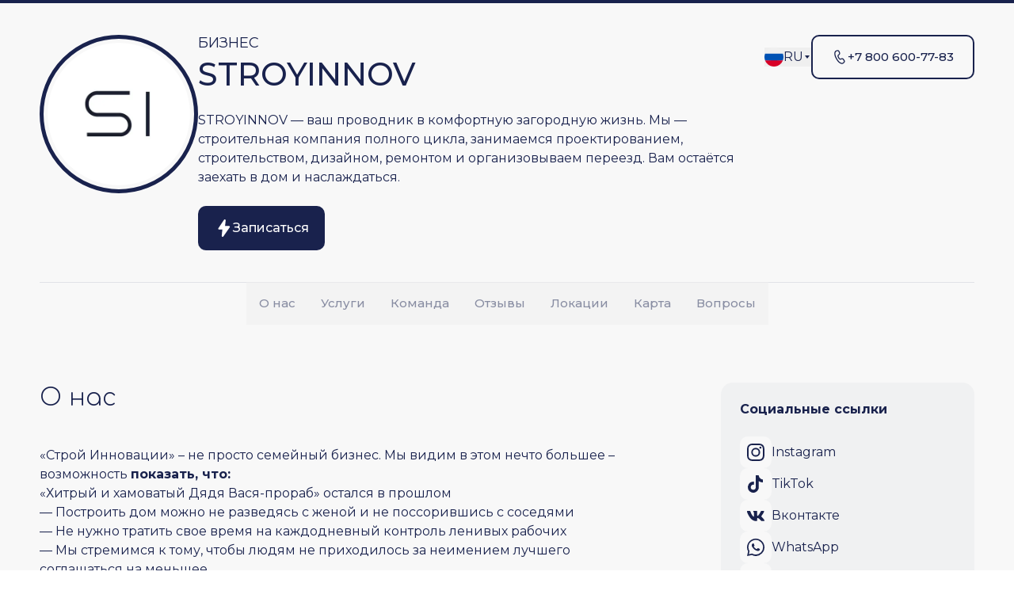

--- FILE ---
content_type: text/html; charset=utf-8
request_url: https://stroyinnov.booknow.ru/
body_size: 42145
content:
<!doctype html>
<html data-n-head-ssr prefix="og: http://ogp.me/ns#" class="" lang="ru-RU" data-n-head="%7B%22prefix%22:%7B%22ssr%22:%22og:%20http://ogp.me/ns#%22%7D,%22class%22:%7B%22ssr%22:null%7D,%22lang%22:%7B%22ssr%22:%22ru-RU%22%7D%7D">
  <head >
    <meta data-n-head="ssr" charset="utf-8"><meta data-n-head="ssr" name="viewport" content="width=device-width, initial-scale=1, maximum-scale=1, viewport-fit=cover, user-scalable=no, shrink-to-fit=no"><meta data-n-head="ssr" content="black-translucent" name="apple-mobile-web-app-status-bar-style"><meta data-n-head="ssr" name="mobile-web-app-capable" content="yes"><meta data-n-head="ssr" name="msapplication-TileColor" content="#ffffff"><meta data-n-head="ssr" name="theme-color" content="#ffffff"><meta data-n-head="ssr" name="twitter:app:id:iphone" content="1532879003"><meta data-n-head="ssr" name="twitter:app:name:iphone" content="Booknow"><meta data-n-head="ssr" name="twitter:app:id:googleplay" content="com.booknow.app"><meta data-n-head="ssr" name="twitter:app:name:googleplay" content="Booknow"><meta data-n-head="ssr" name="al:ios:app_name" content="Booknow"><meta data-n-head="ssr" name="al:android:package" content="com.booknow.app"><meta data-n-head="ssr" name="al:android:app_name" content="Booknow"><meta data-n-head="ssr" name="og:type" property="og:type" content="website"><meta data-n-head="ssr" data-hid="og:site_name" name="og:site_name" content="STROYINNOV"><meta data-n-head="ssr" name="geo.country" property="geo.country" content="RU"><meta data-n-head="ssr" data-hid="description" name="description" content="Лидер в строительстве и дизайне премиум-класса. Индивидуальные проекты, современные технологии и безупречное качество для реализации ваших идей"><meta data-n-head="ssr" data-hid="og:title" name="og:title" content="Искусство загородной жизни под ключ"><meta data-n-head="ssr" data-hid="twitter:title" name="twitter:title" content="Искусство загородной жизни под ключ"><meta data-n-head="ssr" data-hid="og:description" name="og:description" content="Лидер в строительстве и дизайне премиум-класса. Индивидуальные проекты, современные технологии и безупречное качество для реализации ваших идей"><meta data-n-head="ssr" data-hid="twitter:description" name="twitter:description" content="Лидер в строительстве и дизайне премиум-класса. Индивидуальные проекты, современные технологии и безупречное качество для реализации ваших идей"><meta data-n-head="ssr" data-hid="twitter:card" name="twitter:card" content="summary_large_image"><meta data-n-head="ssr" data-hid="twitter:image" name="twitter:image" content="https://image.booknow.ru/_/rs:fill:800:450:1:0/dpr:1/[base64].webp"><meta data-n-head="ssr" data-hid="og:image" name="og:image" content="https://image.booknow.ru/_/rs:fill:600:315:1:0/dpr:1/[base64].webp"><meta data-n-head="ssr" data-hid="og:url" name="og:url" content="https://stroyinnov.booknow.ru"><meta data-n-head="ssr" data-hid="og:image:width" name="og:image:width" content="600"><meta data-n-head="ssr" data-hid="og:image:height" name="og:image:height" content="315"><meta data-n-head="ssr" data-hid="robots" name="robots" content="max-image-preview:large, index, follow"><title>Искусство загородной жизни под ключ</title><link data-n-head="ssr" rel="dns-prefetch" href="//fonts.googleapis.com"><link data-n-head="ssr" rel="preconnect" href="//fonts.googleapis.com"><link data-n-head="ssr" rel="dns-prefetch" href="//fonts.gstatic.com"><link data-n-head="ssr" rel="preconnect" href="//fonts.gstatic.com"><link data-n-head="ssr" rel="dns-prefetch" href="//www.google-analytics.com"><link data-n-head="ssr" rel="preconnect" href="//www.google-analytics.com"><link data-n-head="ssr" href="https://fonts.googleapis.com/css2?family=Montserrat:wght@300;400;500;600;700;900&amp;display=swap" rel="stylesheet"><link data-n-head="ssr" rel="dns-prefetch" href="//storage.booknow.ru"><link data-n-head="ssr" rel="manifest" href="https://cdn.booknow.ru/booknow/favicons-widget/site.webmanifest"><link data-n-head="ssr" data-hid="mask-icon" rel="mask-icon" href="https://cdn.booknow.ru/booknow/favicons-widget/safari-pinned-tab.svg" color="#5bbad5"><link data-n-head="ssr" data-hid="apple-touch-icon-180" rel="apple-touch-icon" sizes="180x180" href="https://image.booknow.ru/_/rs:fill:180:180:1:0/dpr:1/aHR0cHM6Ly9zdG9yYWdlMi5lYXN5d2Vlay5pby9wcm9jZXNzZWQvaW1hZ2VzLzIwMjUtMDEtMTgvN2QxOTMxZDFkYWRjNTczNDFkNDFjMTg5N2MyZDZkOWEzMTU3MmU3ZGRjMjRhODBiYzU5ZmI3Mjg0M2I2NzYzMF81MDB4NTAwLmpwZw.webp"><link data-n-head="ssr" data-hid="icon-32" rel="icon" sizes="32x32" type="image/png" href="https://image.booknow.ru/_/rs:fill:32:32:1:0/dpr:1/aHR0cHM6Ly9zdG9yYWdlMi5lYXN5d2Vlay5pby9wcm9jZXNzZWQvaW1hZ2VzLzIwMjUtMDEtMTgvN2QxOTMxZDFkYWRjNTczNDFkNDFjMTg5N2MyZDZkOWEzMTU3MmU3ZGRjMjRhODBiYzU5ZmI3Mjg0M2I2NzYzMF81MDB4NTAwLmpwZw.webp"><link data-n-head="ssr" data-hid="icon-16" rel="icon" sizes="16x16" type="image/png" href="https://image.booknow.ru/_/rs:fill:16:16:1:0/dpr:1/aHR0cHM6Ly9zdG9yYWdlMi5lYXN5d2Vlay5pby9wcm9jZXNzZWQvaW1hZ2VzLzIwMjUtMDEtMTgvN2QxOTMxZDFkYWRjNTczNDFkNDFjMTg5N2MyZDZkOWEzMTU3MmU3ZGRjMjRhODBiYzU5ZmI3Mjg0M2I2NzYzMF81MDB4NTAwLmpwZw.webp"><link data-n-head="ssr" data-hid="canonical" rel="canonical" href="https://stroyinnov.booknow.ru"><style data-n-head="ssr" data-hid="brand-colors">:root { --c-primary: #19224D;--c-primary-rgb: 25, 34, 77;--c-secondary: #7288DB;--c-secondary-rgb: 114, 136, 219;--c-surface: #F8F8F8;--c-surface-rgb: 248, 248, 248;--c-on-primary: #ffffff;--c-on-primary-rgb: 255, 255, 255;--c-on-secondary: #ffffff;--c-on-secondary-rgb: 255, 255, 255;--c-on-surface: #19224D;--c-on-surface-rgb: 25, 34, 77;--c-theme: custom;--c-theme-rgb: 0, 0, 0;--c-pattern: easyweek-1;--c-pattern-rgb: 0, 0, 0;--c-background: #EBEBEE;--c-background-rgb: 235, 235, 238;--c-l-primary: rgb(55, 64, 107);--c-l-primary-rgb: 55, 64, 107; }</style><script data-n-head="ssr" data-hid="gtm-script">if(!window._gtm_init){window._gtm_init=1;(function(w,n,d,m,e,p){w[d]=(w[d]==1||n[d]=='yes'||n[d]==1||n[m]==1||(w[e]&&w[e][p]&&w[e][p]()))?1:0})(window,navigator,'doNotTrack','msDoNotTrack','external','msTrackingProtectionEnabled');(function(w,d,s,l,x,y){w[x]={};w._gtm_inject=function(i){if(w.doNotTrack||w[x][i])return;w[x][i]=1;w[l]=w[l]||[];w[l].push({'gtm.start':new Date().getTime(),event:'gtm.js'});var f=d.getElementsByTagName(s)[0],j=d.createElement(s);j.async=true;j.src='https://www.googletagmanager.com/gtm.js?id='+i;f.parentNode.insertBefore(j,f);}})(window,document,'script','dataLayer','_gtm_ids','_gtm_inject')}</script><script data-n-head="ssr" type="application/ld+json" data-body="false">{"@context":"https://schema.org","@type":"Organization","@id":"https://stroyinnov.booknow.ru","name":"STROYINNOV","description":"Лидер в строительстве и дизайне премиум-класса. Индивидуальные проекты, современные технологии и безупречное качество для реализации ваших идей","url":"https://stroyinnov.booknow.ru","image":"https://image.booknow.ru/_/rs:auto:180:180:1:0/dpr:1/aHR0cHM6Ly9zdG9yYWdlMi5lYXN5d2Vlay5pby9wcm9jZXNzZWQvaW1hZ2VzLzIwMjUtMDEtMTgvN2QxOTMxZDFkYWRjNTczNDFkNDFjMTg5N2MyZDZkOWEzMTU3MmU3ZGRjMjRhODBiYzU5ZmI3Mjg0M2I2NzYzMF81MDB4NTAwLmpwZw.webp","logo":"https://image.booknow.ru/_/rs:auto:180:180:1:0/dpr:1/aHR0cHM6Ly9zdG9yYWdlMi5lYXN5d2Vlay5pby9wcm9jZXNzZWQvaW1hZ2VzLzIwMjUtMDEtMTgvYjIyNTVlMTMzNzE0ZDBjZDZjYjAyNTNkYzhhNjM5NzgyODZmNDRjYTgxN2Y5ZThiMGIwYTI3NjBiNDU1NjJhYV81MDB4NTAwLmpwZw.webp","telephone":"+7 800 600-77-83","location":[{"@type":"LocalBusiness","name":"Офис компании в г. Владивосток","image":"https://image.booknow.ru/_/rs:auto:180:180:1:0/dpr:1/aHR0cHM6Ly9zdG9yYWdlMi5lYXN5d2Vlay5pby9saXZlL21lZGlhLzU4MTUvYnJhbmNoX2ltYWdlc195eUlFQVk1Zy5qcGc.webp","telephone":"+7 800 600-77-83","address":{"@type":"PostalAddress","streetAddress":"Русская 27Д литер Б","addressLocality":"Владивосток","addressRegion":"","postalCode":"690069","addressCountry":"RU"},"geo":{"@type":"GeoCoordinates","latitude":43.1542401,"longitude":131.9101294},"openingHoursSpecification":[{"@type":"OpeningHoursSpecification","dayOfWeek":"Friday","opens":"10:00","closes":"18:00"},{"@type":"OpeningHoursSpecification","dayOfWeek":"Monday","opens":"10:00","closes":"18:00"},{"@type":"OpeningHoursSpecification","dayOfWeek":"Thursday","opens":"10:00","closes":"18:00"},{"@type":"OpeningHoursSpecification","dayOfWeek":"Tuesday","opens":"10:00","closes":"18:00"},{"@type":"OpeningHoursSpecification","dayOfWeek":"Wednesday","opens":"10:00","closes":"18:00"}],"priceRange":"$$"},{"@type":"LocalBusiness","name":"Офис компании в г. Хабаровск","image":"https://image.booknow.ru/_/rs:auto:180:180:1:0/dpr:1/aHR0cHM6Ly9zdG9yYWdlMi5lYXN5d2Vlay5pby9saXZlL21lZGlhLzU4MTYvYnJhbmNoX2ltYWdlc181UU9LRnNmVS5qcGc.webp","telephone":"+7 800 600-77-83","address":{"@type":"PostalAddress","streetAddress":"Постышева 22А","addressLocality":"Хабаровск","addressRegion":"","postalCode":"680011","addressCountry":"RU"},"geo":{"@type":"GeoCoordinates","latitude":48.4958194,"longitude":135.0481282},"openingHoursSpecification":[{"@type":"OpeningHoursSpecification","dayOfWeek":"Friday","opens":"10:00","closes":"18:00"},{"@type":"OpeningHoursSpecification","dayOfWeek":"Monday","opens":"10:00","closes":"18:00"},{"@type":"OpeningHoursSpecification","dayOfWeek":"Thursday","opens":"10:00","closes":"18:00"},{"@type":"OpeningHoursSpecification","dayOfWeek":"Tuesday","opens":"10:00","closes":"18:00"},{"@type":"OpeningHoursSpecification","dayOfWeek":"Wednesday","opens":"10:00","closes":"18:00"}],"priceRange":"$$"},{"@type":"LocalBusiness","name":"Офис компании в г. Москва","image":"https://image.booknow.ru/_/rs:auto:180:180:1:0/dpr:1/aHR0cHM6Ly9zdG9yYWdlMi5lYXN5d2Vlay5pby9saXZlL21lZGlhLzI4OTg2L2JyYW5jaF9pbWFnZXNfVkxqeHBWVGouanBn.webp","telephone":"+7 800 600-77-83","address":{"@type":"PostalAddress","streetAddress":"Бутлерова, 17","addressLocality":"Москва","addressRegion":"","postalCode":"","addressCountry":"RU"},"geo":{"@type":"GeoCoordinates","latitude":55.755826,"longitude":37.6173},"openingHoursSpecification":[],"priceRange":"$$"}],"sameAs":["https://www.instagram.com/stroyinnov/","https://vk.com/stroyinnov","https://www.tiktok.com/@stroyinnov?_t=ZS-8tA6wEnWcuP&_r=1","https://www.youtube.com/c/Stroyinnov/featured"]}</script><script data-n-head="ssr" type="application/ld+json" data-body="false">{"@context":"https://schema.org","@type":"FAQPage","@id":"https://stroyinnov.booknow.ru","mainEntity":[{"@type":"Question","name":"Как узнать стоимость строительства коробки дома по вашему проекту?","acceptedAnswer":{"@type":"Answer","text":"Можете отправить номер интересующего вас проекта нам в whatsapp, менеджер пришлёт вам развернутое коммерческое предложение!"}},{"@type":"Question","name":"А как узнать цену под ключ?","acceptedAnswer":{"@type":"Answer","text":"Этот запрос очень индивидуальный и навскидку сказать невозможно. Всё зависит от ваших визуальных предпочтений и финансов, поэтому разброс цен значителен и точную сумму указать не получится. В нашем коммерческом представлена цена на самые универсальные виды работ, а именно стоимость коробки дома без отделки и остекления - для более удобной приценки."}},{"@type":"Question","name":"Из каких материалов вы строите?","acceptedAnswer":{"@type":"Answer","text":"<p>Мы в свой работе отдаём предпочтение газобетону или каркасному домостроению</p>"}},{"@type":"Question","name":"Хотим строиться, с чего начать?","acceptedAnswer":{"@type":"Answer","text":"Первое- определиться с землёй и бюджетом (собственный/заёмный/комбинированный). Затем уже можете записываться к нам на консультацию, мы поможем определиться с проектом под ваш бюджет и потребности и впоследствии построим вам дом вашей мечты 😄"}},{"@type":"Question","name":"📅 Как записаться в «STROYINNOV»?","acceptedAnswer":{"@type":"Answer","text":"Для записи перейдите по прямой ссылке: <a href=\"https://widget.booknow.ru/stroyinnov\">Онлайн-запись</a>"}}]}</script><link rel="preload" href="https://cdn.booknow.ru/build/booknow.ru/v1.321.2/assets/efac024.js" as="script"><link rel="preload" href="https://cdn.booknow.ru/build/booknow.ru/v1.321.2/assets/b84a1eb.js" as="script"><link rel="preload" href="https://cdn.booknow.ru/build/booknow.ru/v1.321.2/assets/666784f.js" as="script"><link rel="preload" href="https://cdn.booknow.ru/build/booknow.ru/v1.321.2/assets/17ae968.js" as="script"><link rel="preload" href="https://cdn.booknow.ru/build/booknow.ru/v1.321.2/assets/157ea8a.js" as="script"><link rel="preload" href="https://cdn.booknow.ru/build/booknow.ru/v1.321.2/assets/b6b2c4d.js" as="script"><link rel="preload" href="https://cdn.booknow.ru/build/booknow.ru/v1.321.2/assets/34a538b.js" as="script"><link rel="preload" href="https://cdn.booknow.ru/build/booknow.ru/v1.321.2/assets/60508ff.js" as="script"><link rel="preload" href="https://cdn.booknow.ru/build/booknow.ru/v1.321.2/assets/652cc48.js" as="script"><link rel="preload" href="https://cdn.booknow.ru/build/booknow.ru/v1.321.2/assets/f12420f.js" as="script"><link rel="preload" href="https://cdn.booknow.ru/build/booknow.ru/v1.321.2/assets/2f996c3.js" as="script"><link rel="preload" href="https://cdn.booknow.ru/build/booknow.ru/v1.321.2/assets/3542dd1.js" as="script"><link rel="preload" href="https://cdn.booknow.ru/build/booknow.ru/v1.321.2/assets/999df76.js" as="script"><link rel="preload" href="https://cdn.booknow.ru/build/booknow.ru/v1.321.2/assets/3c06ca6.js" as="script"><link rel="preload" href="https://cdn.booknow.ru/build/booknow.ru/v1.321.2/assets/867fac6.js" as="script"><link rel="preload" href="https://cdn.booknow.ru/build/booknow.ru/v1.321.2/assets/e3085ef.js" as="script"><style data-vue-ssr-id="d706d280:0 d706d280:1 63e2dbec:0 5135230c:0 82fddccc:0 61ebe5b0:0 0b382c72:0 0f0582cb:0 27d088d6:0 6e1bc024:0 b538d1fe:0 44e7d877:0 6f528942:0 2226676e:0 3dfcc56e:0 3bd9b16e:0 13d54c56:0 13a89b26:0 9544ffb0:0 f64ccdb0:0 2fe32cc8:0 76b0e0de:0 81a414a2:0 4653cb54:0 01174d18:0 7b5c0e5f:0 7c352a1c:0 60ce0a42:0 370108b2:0 4c0873ba:0">@import url(https://fonts.googleapis.com/css?family=Comfortaa:300,400,500,600,700&display=swap&subset=cyrillic);
*,:after,:before{--tw-border-spacing-x:0;--tw-border-spacing-y:0;--tw-translate-x:0;--tw-translate-y:0;--tw-rotate:0;--tw-skew-x:0;--tw-skew-y:0;--tw-scale-x:1;--tw-scale-y:1;--tw-pan-x: ;--tw-pan-y: ;--tw-pinch-zoom: ;--tw-scroll-snap-strictness:proximity;--tw-gradient-from-position: ;--tw-gradient-via-position: ;--tw-gradient-to-position: ;--tw-ordinal: ;--tw-slashed-zero: ;--tw-numeric-figure: ;--tw-numeric-spacing: ;--tw-numeric-fraction: ;--tw-ring-inset: ;--tw-ring-offset-width:0px;--tw-ring-offset-color:#fff;--tw-ring-color:rgba(59,130,246,.5);--tw-ring-offset-shadow:0 0 transparent;--tw-ring-shadow:0 0 transparent;--tw-shadow:0 0 transparent;--tw-shadow-colored:0 0 transparent;--tw-blur: ;--tw-brightness: ;--tw-contrast: ;--tw-grayscale: ;--tw-hue-rotate: ;--tw-invert: ;--tw-saturate: ;--tw-sepia: ;--tw-drop-shadow: ;--tw-backdrop-blur: ;--tw-backdrop-brightness: ;--tw-backdrop-contrast: ;--tw-backdrop-grayscale: ;--tw-backdrop-hue-rotate: ;--tw-backdrop-invert: ;--tw-backdrop-opacity: ;--tw-backdrop-saturate: ;--tw-backdrop-sepia: ;--tw-contain-size: ;--tw-contain-layout: ;--tw-contain-paint: ;--tw-contain-style: }::backdrop{--tw-border-spacing-x:0;--tw-border-spacing-y:0;--tw-translate-x:0;--tw-translate-y:0;--tw-rotate:0;--tw-skew-x:0;--tw-skew-y:0;--tw-scale-x:1;--tw-scale-y:1;--tw-pan-x: ;--tw-pan-y: ;--tw-pinch-zoom: ;--tw-scroll-snap-strictness:proximity;--tw-gradient-from-position: ;--tw-gradient-via-position: ;--tw-gradient-to-position: ;--tw-ordinal: ;--tw-slashed-zero: ;--tw-numeric-figure: ;--tw-numeric-spacing: ;--tw-numeric-fraction: ;--tw-ring-inset: ;--tw-ring-offset-width:0px;--tw-ring-offset-color:#fff;--tw-ring-color:rgba(59,130,246,.5);--tw-ring-offset-shadow:0 0 transparent;--tw-ring-shadow:0 0 transparent;--tw-shadow:0 0 transparent;--tw-shadow-colored:0 0 transparent;--tw-blur: ;--tw-brightness: ;--tw-contrast: ;--tw-grayscale: ;--tw-hue-rotate: ;--tw-invert: ;--tw-saturate: ;--tw-sepia: ;--tw-drop-shadow: ;--tw-backdrop-blur: ;--tw-backdrop-brightness: ;--tw-backdrop-contrast: ;--tw-backdrop-grayscale: ;--tw-backdrop-hue-rotate: ;--tw-backdrop-invert: ;--tw-backdrop-opacity: ;--tw-backdrop-saturate: ;--tw-backdrop-sepia: ;--tw-contain-size: ;--tw-contain-layout: ;--tw-contain-paint: ;--tw-contain-style: }
/*! tailwindcss v3.4.17 | MIT License | https://tailwindcss.com*/*,:after,:before{border:0 solid;box-sizing:border-box}:after,:before{--tw-content:""}:host,html{line-height:1.5;-webkit-text-size-adjust:100%;font-family:-apple-system,BlinkMacSystemFont,"Segoe UI",Helvetica,Roboto,Arial,"Noto Sans",sans-serif,"Apple Color Emoji","Segoe UI Emoji","Segoe UI Symbol","Noto Color Emoji";font-feature-settings:normal;font-variation-settings:normal;-moz-tab-size:4;-o-tab-size:4;tab-size:4;-webkit-tap-highlight-color:transparent}body{line-height:inherit;margin:0}hr{border-top-width:1px;color:inherit;height:0}abbr:where([title]){text-decoration:underline;-webkit-text-decoration:underline dotted;text-decoration:underline dotted}h1,h2,h3,h4,h5,h6{font-size:inherit;font-weight:inherit}a{color:inherit;text-decoration:inherit}b,strong{font-weight:bolder}code,kbd,pre,samp{font-family:ui-monospace,SFMono-Regular,Menlo,Monaco,Consolas,"Liberation Mono","Courier New",monospace;font-feature-settings:normal;font-size:1em;font-variation-settings:normal}small{font-size:80%}sub,sup{font-size:75%;line-height:0;position:relative;vertical-align:baseline}sub{bottom:-.25em}sup{top:-.5em}table{border-collapse:collapse;border-color:inherit;text-indent:0}button,input,optgroup,select,textarea{color:inherit;font-family:inherit;font-feature-settings:inherit;font-size:100%;font-variation-settings:inherit;font-weight:inherit;letter-spacing:inherit;line-height:inherit;margin:0;padding:0}button,select{text-transform:none}button,input:where([type=button]),input:where([type=reset]),input:where([type=submit]){-webkit-appearance:button;background-color:transparent;background-image:none}:-moz-focusring{outline:auto}:-moz-ui-invalid{box-shadow:none}progress{vertical-align:baseline}::-webkit-inner-spin-button,::-webkit-outer-spin-button{height:auto}[type=search]{-webkit-appearance:textfield;outline-offset:-2px}::-webkit-search-decoration{-webkit-appearance:none}::-webkit-file-upload-button{-webkit-appearance:button;font:inherit}summary{display:list-item}blockquote,dd,dl,figure,h1,h2,h3,h4,h5,h6,hr,p,pre{margin:0}fieldset{margin:0}fieldset,legend{padding:0}menu,ol,ul{list-style:none;margin:0;padding:0}dialog{padding:0}textarea{resize:vertical}input::-moz-placeholder,textarea::-moz-placeholder{color:#9ca3af;opacity:1}input::placeholder,textarea::placeholder{color:#9ca3af;opacity:1}[role=button],button{cursor:pointer}:disabled{cursor:default}audio,canvas,embed,iframe,img,object,svg,video{display:block;vertical-align:middle}img,video{height:auto;max-width:100%}[hidden]:where(:not([hidden=until-found])){display:none}.container{margin-left:auto;margin-right:auto;padding-left:20px;padding-right:20px;width:100%}@media (min-width:450px){.container{max-width:450px}}@media (min-width:570px){.container{max-width:570px}}@media (min-width:850px){.container{max-width:850px}}@media (min-width:1100px){.container{max-width:1100px}}@media (min-width:1200px){.container{max-width:1200px}}@media (min-width:1536px){.container{max-width:1536px}}.aw-slider{max-width:100%;overflow:hidden;position:relative}.aw-slider__scroller{display:flex;width:100%;-webkit-overflow-scrolling:touch;-ms-overflow-style:none;overflow:auto;scroll-behavior:smooth;scroll-snap-type:x mandatory;scrollbar-width:none;transition:transform .1s}.aw-slider__scroller>*{flex:0 0 auto;-webkit-user-select:none;-moz-user-select:none;user-select:none;user-drag:none;scroll-snap-align:start}.aw-slider__scroller--mouse-move{scroll-behavior:auto;scroll-snap-type:none}.aw-slider__scroller::-webkit-scrollbar{height:0;width:0}.aw-slider__scroller::-webkit-scrollbar,.aw-slider__scroller::-webkit-scrollbar-thumb{background-color:transparent;display:none}.aw-slider__shadow{backface-visibility:hidden;bottom:.5rem;box-shadow:0 0 1rem rgba(0,0,0,.2);overflow:hidden;position:absolute;top:.5rem;transition:opacity .1s;width:.5rem;will-change:opacity}.aw-slider__shadow_left{border-radius:0 100% 100% 0;left:-1rem}.aw-slider__shadow_right{border-radius:100% 0 0 100%;right:-1rem}.sr-only{height:1px;margin:-1px;overflow:hidden;padding:0;position:absolute;width:1px;clip:rect(0,0,0,0);border-width:0;white-space:nowrap}.invisible{visibility:hidden}.fixed{position:fixed}.absolute{position:absolute}.relative{position:relative}.sticky{position:sticky}.left-0{left:0}.right-0{right:0}.top-0{top:0}.z-10{z-index:10}.z-1010{z-index:1010}.order-1{order:1}.order-2{order:2}.order-3{order:3}.order-4{order:4}.order-5{order:5}.order-6{order:6}.order-last{order:9999}.col-span-2{grid-column:span 2/span 2}.row-span-2{grid-row:span 2/span 2}.-m-2{margin:-.5rem}.-mx-1{margin-left:-.25rem;margin-right:-.25rem}.-mx-2{margin-left:-.5rem;margin-right:-.5rem}.-mx-6{margin-left:-1.5rem;margin-right:-1.5rem}.mx-1{margin-left:.25rem;margin-right:.25rem}.mx-auto{margin-left:auto;margin-right:auto}.mx-px{margin-left:1px;margin-right:1px}.my-2{margin-bottom:.5rem;margin-top:.5rem}.my-4{margin-bottom:1rem;margin-top:1rem}.my-6{margin-bottom:1.5rem;margin-top:1.5rem}.-mt-4{margin-top:-1rem}.mb-1{margin-bottom:.25rem}.mb-10{margin-bottom:2.5rem}.mb-12{margin-bottom:3rem}.mb-16{margin-bottom:4rem}.mb-2{margin-bottom:.5rem}.mb-3{margin-bottom:.75rem}.mb-4{margin-bottom:1rem}.mb-5{margin-bottom:1.25rem}.mb-6{margin-bottom:1.5rem}.mb-7{margin-bottom:1.875rem}.mb-8{margin-bottom:2rem}.ml-1{margin-left:.25rem}.ml-16{margin-left:4rem}.ml-2{margin-left:.5rem}.ml-4{margin-left:1rem}.ml-auto{margin-left:auto}.mr-1{margin-right:.25rem}.mr-2{margin-right:.5rem}.mr-3{margin-right:.75rem}.mr-4{margin-right:1rem}.mr-6{margin-right:1.5rem}.mt-1{margin-top:.25rem}.mt-10{margin-top:2.5rem}.mt-12{margin-top:3rem}.mt-2{margin-top:.5rem}.mt-3{margin-top:.75rem}.mt-4{margin-top:1rem}.mt-5{margin-top:1.25rem}.mt-6{margin-top:1.5rem}.mt-8{margin-top:2rem}.mt-auto{margin-top:auto}.block{display:block}.inline-block{display:inline-block}.inline{display:inline}.flex{display:flex}.inline-flex{display:inline-flex}.grid{display:grid}.list-item{display:list-item}.hidden{display:none}.h-0{height:0}.h-1{height:.25rem}.h-10{height:2.5rem}.h-12{height:3rem}.h-16{height:4rem}.h-24{height:6rem}.h-32{height:8rem}.h-4{height:1rem}.h-40{height:10rem}.h-6{height:1.5rem}.h-64{height:16rem}.h-8{height:2rem}.h-full{height:100%}.h-px{height:1px}.h-screen{height:100vh}.min-h-70{min-height:20rem}.min-h-screen{min-height:100vh}.w-1\/2{width:50%}.w-1\/3{width:33.333333%}.w-1\/4{width:25%}.w-10{width:2.5rem}.w-16{width:4rem}.w-24{width:6rem}.w-3{width:.75rem}.w-3\/7{width:41%}.w-32{width:8rem}.w-4{width:1rem}.w-40{width:10rem}.w-48{width:12rem}.w-5{width:1.25rem}.w-5\/7{width:70.5%}.w-6{width:1.5rem}.w-64{width:16rem}.w-8{width:2rem}.w-auto{width:auto}.w-full{width:100%}.w-max{width:-moz-max-content;width:max-content}.min-w-0{min-width:0}.min-w-260{min-width:260px}.min-w-full{min-width:100%}.max-w-564{max-width:564px}.max-w-760{max-width:760px}.max-w-full{max-width:100%}.flex-1{flex:1 1 0%}.flex-auto{flex:1 1 auto}.flex-none{flex:none}.flex-shrink{flex-shrink:1}.flex-shrink-0{flex-shrink:0}.flex-grow{flex-grow:1}.rotate-90{--tw-rotate:90deg;transform:translate(var(--tw-translate-x),var(--tw-translate-y)) rotate(90deg) skewX(var(--tw-skew-x)) skewY(var(--tw-skew-y)) scaleX(var(--tw-scale-x)) scaleY(var(--tw-scale-y));transform:translate(var(--tw-translate-x),var(--tw-translate-y)) rotate(var(--tw-rotate)) skewX(var(--tw-skew-x)) skewY(var(--tw-skew-y)) scaleX(var(--tw-scale-x)) scaleY(var(--tw-scale-y))}.scale-75{--tw-scale-x:.75;--tw-scale-y:.75;transform:translate(var(--tw-translate-x),var(--tw-translate-y)) rotate(var(--tw-rotate)) skewX(var(--tw-skew-x)) skewY(var(--tw-skew-y)) scaleX(.75) scaleY(.75)}.scale-75,.transform{transform:translate(var(--tw-translate-x),var(--tw-translate-y)) rotate(var(--tw-rotate)) skewX(var(--tw-skew-x)) skewY(var(--tw-skew-y)) scaleX(var(--tw-scale-x)) scaleY(var(--tw-scale-y))}.cursor-pointer{cursor:pointer}.resize{resize:both}.list-none{list-style-type:none}.grid-cols-2{grid-template-columns:repeat(2,minmax(0,1fr))}.flex-col{flex-direction:column}.flex-col-reverse{flex-direction:column-reverse}.flex-wrap{flex-wrap:wrap}.items-start{align-items:flex-start}.items-center{align-items:center}.justify-end{justify-content:flex-end}.justify-center{justify-content:center}.justify-between{justify-content:space-between}.gap-1{gap:.25rem}.gap-10{gap:2.5rem}.gap-16{gap:4rem}.gap-2{gap:.5rem}.gap-3{gap:.75rem}.gap-4{gap:1rem}.gap-6{gap:1.5rem}.gap-8{gap:2rem}.self-start{align-self:flex-start}.self-end{align-self:flex-end}.self-center{align-self:center}.overflow-auto{overflow:auto}.overflow-hidden{overflow:hidden}.overflow-x-auto{overflow-x:auto}.overflow-y-auto{overflow-y:auto}.truncate{overflow:hidden;text-overflow:ellipsis;white-space:nowrap}.whitespace-pre-line{white-space:pre-line}.whitespace-pre-wrap{white-space:pre-wrap}.text-balance{text-wrap:balance}.break-all{word-break:break-all}.rounded{border-radius:.25rem}.rounded-10{border-radius:10px}.rounded-15{border-radius:15px}.rounded-20{border-radius:20px}.rounded-full{border-radius:9999px}.rounded-lg{border-radius:.5rem}.rounded-b-10{border-bottom-left-radius:10px;border-bottom-right-radius:10px}.border{border-width:1px}.border-2{border-width:2px}.border-b{border-bottom-width:1px}.border-t{border-top-width:1px}.border-t-4{border-top-width:4px}.border-solid{border-style:solid}.border-e_gray{--tw-border-opacity:1;border-color:#f0f3f9;border-color:rgba(240,243,249,var(--tw-border-opacity,1))}.border-error{--tw-border-opacity:1;border-color:#ff4141;border-color:rgba(255,65,65,var(--tw-border-opacity,1))}.border-grass{--tw-border-opacity:1;border-color:#50b83d;border-color:rgba(80,184,61,var(--tw-border-opacity,1))}.border-gray{--tw-border-opacity:1;border-color:#e8eaed;border-color:rgba(232,234,237,var(--tw-border-opacity,1))}.border-l_salad{--tw-border-opacity:1;border-color:#89e05c;border-color:rgba(137,224,92,var(--tw-border-opacity,1))}.border-light{--tw-border-opacity:1;border-color:#dcdfea;border-color:rgba(220,223,234,var(--tw-border-opacity,1))}.border-m_gray{border-color:hsla(0,0%,100%,.07);border-color:rgba(var(--c-on-surface-rgb,255,255,255),var(--bg-opacity,.07))}.border-orange{--tw-border-opacity:1;border-color:#d66515;border-color:rgba(214,101,21,var(--tw-border-opacity,1))}.border-primary{border-color:#36ab48;border-color:var(--c-primary,#36ab48)}.border-white{--tw-border-opacity:1;border-color:#fff;border-color:rgba(255,255,255,var(--tw-border-opacity,1))}.bg-d_blue{--tw-bg-opacity:1;background-color:#293050;background-color:rgba(41,48,80,var(--tw-bg-opacity,1))}.bg-e_gray{--tw-bg-opacity:1;background-color:#f0f3f9;background-color:rgba(240,243,249,var(--tw-bg-opacity,1))}.bg-error{--tw-bg-opacity:1;background-color:#ff4141;background-color:rgba(255,65,65,var(--tw-bg-opacity,1))}.bg-grass{--tw-bg-opacity:1;background-color:#50b83d;background-color:rgba(80,184,61,var(--tw-bg-opacity,1))}.bg-gray{--tw-bg-opacity:1;background-color:#e8eaed;background-color:rgba(232,234,237,var(--tw-bg-opacity,1))}.bg-green{--tw-bg-opacity:1;background-color:#36ab48;background-color:rgba(54,171,72,var(--tw-bg-opacity,1))}.bg-l_black{--tw-bg-opacity:1;background-color:#242424;background-color:rgba(36,36,36,var(--tw-bg-opacity,1))}.bg-l_gray{background-color:hsla(0,0%,100%,.03);background-color:rgba(var(--c-on-surface-rgb,255,255,255),var(--bg-opacity,.03))}.bg-l_salad{--tw-bg-opacity:1;background-color:#89e05c;background-color:rgba(137,224,92,var(--tw-bg-opacity,1))}.bg-l_yellow{--tw-bg-opacity:1;background-color:#ffd824;background-color:rgba(255,216,36,var(--tw-bg-opacity,1))}.bg-light{--tw-bg-opacity:1;background-color:#dcdfea;background-color:rgba(220,223,234,var(--tw-bg-opacity,1))}.bg-m_gray{background-color:hsla(0,0%,100%,.07);background-color:rgba(var(--c-on-surface-rgb,255,255,255),var(--bg-opacity,.07))}.bg-ofgreen{background-color:rgba(54,171,72,.1) ;}.bg-orange{--tw-bg-opacity:1;background-color:#d66515;background-color:rgba(214,101,21,var(--tw-bg-opacity,1))}.bg-primary{background-color:#36ab48;background-color:var(--c-primary,#36ab48)}.bg-secondary{background-color:rgba(150,150,150,var(--bg-opacity));background-color:rgba(var(--c-secondary-rgb,150,150,150),var(--bg-opacity))}.bg-surface{background-color:#fff;background-color:var(--c-surface,#fff)}.bg-white{--tw-bg-opacity:1;background-color:#fff;background-color:rgba(255,255,255,var(--tw-bg-opacity,1))}.bg-opacity-70{--tw-bg-opacity:0.7}.fill-current{fill:currentColor}.stroke-current{stroke:currentColor}.object-contain{-o-object-fit:contain;object-fit:contain}.p-2{padding:.5rem}.p-3{padding:.75rem}.p-4{padding:1rem}.p-6{padding:1.5rem}.p-8{padding:2rem}.px-0{padding-left:0;padding-right:0}.px-1{padding-left:.25rem;padding-right:.25rem}.px-2{padding-left:.5rem;padding-right:.5rem}.px-3{padding-left:.75rem;padding-right:.75rem}.px-4{padding-left:1rem;padding-right:1rem}.px-5{padding-left:1.25rem;padding-right:1.25rem}.px-6{padding-left:1.5rem;padding-right:1.5rem}.px-7{padding-left:1.875rem;padding-right:1.875rem}.py-1{padding-bottom:.25rem;padding-top:.25rem}.py-10{padding-bottom:2.5rem;padding-top:2.5rem}.py-12{padding-bottom:3rem;padding-top:3rem}.py-2{padding-bottom:.5rem;padding-top:.5rem}.py-20{padding-bottom:5rem;padding-top:5rem}.py-3{padding-bottom:.75rem;padding-top:.75rem}.py-4{padding-bottom:1rem;padding-top:1rem}.py-5{padding-bottom:1.25rem;padding-top:1.25rem}.py-6{padding-bottom:1.5rem;padding-top:1.5rem}.py-8{padding-bottom:2rem;padding-top:2rem}.pb-1{padding-bottom:.25rem}.pb-10{padding-bottom:2.5rem}.pb-16{padding-bottom:4rem}.pb-20{padding-bottom:5rem}.pb-4{padding-bottom:1rem}.pb-5{padding-bottom:1.25rem}.pl-2{padding-left:.5rem}.pr-4{padding-right:1rem}.pr-5{padding-right:1.25rem}.pt-24{padding-top:6rem}.pt-5{padding-top:1.25rem}.text-left{text-align:left}.text-center{text-align:center}.text-right{text-align:right}.align-middle{vertical-align:middle}.font-comfort{font-family:Comfortaa}.text-2xl{font-size:1.5rem;line-height:2rem}.text-3xl{font-size:1.875rem;line-height:2.25rem}.text-4xl{font-size:2.5rem}.text-mid{font-size:15px}.text-sb{font-size:13px}.text-sm{font-size:.875rem;line-height:1.25rem}.text-title-sm{font-size:1.5625rem}.text-xl{font-size:1.25rem;line-height:1.75rem}.text-xs{font-size:12px}.font-bold{font-weight:700}.font-light{font-weight:300}.font-medium{font-weight:500}.font-normal{font-weight:400}.font-semibold{font-weight:600}.uppercase{text-transform:uppercase}.capitalize{text-transform:capitalize}.leading-20{line-height:20px}.leading-5{line-height:1.25rem}.leading-6{line-height:1.5rem}.leading-none{line-height:1}.leading-relaxed{line-height:1.625}.leading-snug{line-height:1.375}.leading-tight{line-height:1.25}.leading-title{line-height:40px}.text-black{--tw-text-opacity:1;color:#000;color:rgba(0,0,0,var(--tw-text-opacity,1))}.text-d_blue{--tw-text-opacity:1;color:#293050;color:rgba(41,48,80,var(--tw-text-opacity,1))}.text-d_gray{--tw-text-opacity:1;color:#5a5e69;color:rgba(90,94,105,var(--tw-text-opacity,1))}.text-dark{--tw-text-opacity:1;color:#151a2c;color:rgba(21,26,44,var(--tw-text-opacity,1))}.text-error{--tw-text-opacity:1;color:#ff4141;color:rgba(255,65,65,var(--tw-text-opacity,1))}.text-fc_orange{--tw-text-opacity:1;color:#fcc300;color:rgba(252,195,0,var(--tw-text-opacity,1))}.text-l_salad{--tw-text-opacity:1;color:#89e05c;color:rgba(137,224,92,var(--tw-text-opacity,1))}.text-on-primary{color:#fff;color:var(--c-on-primary,#fff)}.text-on-secondary{color:#fff;color:var(--c-on-secondary,#fff)}.text-on-surface{color:#000;color:var(--c-on-surface,#000)}.text-orange{--tw-text-opacity:1;color:#d66515;color:rgba(214,101,21,var(--tw-text-opacity,1))}.text-primary{color:#36ab48;color:var(--c-primary,#36ab48)}.text-violet{--tw-text-opacity:1;color:#39396a;color:rgba(57,57,106,var(--tw-text-opacity,1))}.text-white{--tw-text-opacity:1;color:#fff;color:rgba(255,255,255,var(--tw-text-opacity,1))}.text-opacity-70{--tw-text-opacity:0.7}.underline{text-decoration-line:underline}.line-through{text-decoration-line:line-through}.opacity-0{opacity:0}.opacity-100{opacity:1}.opacity-50{opacity:.5}.opacity-75{opacity:.75}.opacity-90{opacity:.9}.shadow-lg{--tw-shadow:0 10px 15px -3px rgba(0,0,0,.1),0 4px 6px -4px rgba(0,0,0,.1);--tw-shadow-colored:0 10px 15px -3px var(--tw-shadow-color),0 4px 6px -4px var(--tw-shadow-color);box-shadow:0 0 transparent,0 0 transparent,0 10px 15px -3px rgba(0,0,0,.1),0 4px 6px -4px rgba(0,0,0,.1);box-shadow:var(--tw-ring-offset-shadow,0 0 transparent),var(--tw-ring-shadow,0 0 transparent),var(--tw-shadow)}.shadow-outline-primary{--tw-shadow:0 0 0 2px var(--c-primary);--tw-shadow-colored:0 0 0 2px var(--tw-shadow-color);box-shadow:0 0 transparent,0 0 transparent,var(--tw-shadow);box-shadow:var(--tw-ring-offset-shadow,0 0 transparent),var(--tw-ring-shadow,0 0 transparent),var(--tw-shadow)}.outline{outline-style:solid}.blur{--tw-blur:blur(8px);filter:blur(8px) var(--tw-brightness) var(--tw-contrast) var(--tw-grayscale) var(--tw-hue-rotate) var(--tw-invert) var(--tw-saturate) var(--tw-sepia) var(--tw-drop-shadow)}.blur,.filter{filter:var(--tw-blur) var(--tw-brightness) var(--tw-contrast) var(--tw-grayscale) var(--tw-hue-rotate) var(--tw-invert) var(--tw-saturate) var(--tw-sepia) var(--tw-drop-shadow)}.backdrop-filter{-webkit-backdrop-filter:var(--tw-backdrop-blur) var(--tw-backdrop-brightness) var(--tw-backdrop-contrast) var(--tw-backdrop-grayscale) var(--tw-backdrop-hue-rotate) var(--tw-backdrop-invert) var(--tw-backdrop-opacity) var(--tw-backdrop-saturate) var(--tw-backdrop-sepia);backdrop-filter:var(--tw-backdrop-blur) var(--tw-backdrop-brightness) var(--tw-backdrop-contrast) var(--tw-backdrop-grayscale) var(--tw-backdrop-hue-rotate) var(--tw-backdrop-invert) var(--tw-backdrop-opacity) var(--tw-backdrop-saturate) var(--tw-backdrop-sepia)}.transition{transition-duration:.15s;transition-property:color,background-color,border-color,text-decoration-color,fill,stroke,opacity,box-shadow,transform,filter,-webkit-backdrop-filter;transition-property:color,background-color,border-color,text-decoration-color,fill,stroke,opacity,box-shadow,transform,filter,backdrop-filter;transition-property:color,background-color,border-color,text-decoration-color,fill,stroke,opacity,box-shadow,transform,filter,backdrop-filter,-webkit-backdrop-filter;transition-timing-function:cubic-bezier(.4,0,.2,1)}.ease-out{transition-timing-function:cubic-bezier(0,0,.2,1)}.animated-decor,.animated-decor-large{animation:swimming 10s linear infinite alternate}.animated-decor+.animated-decor,.animated-decor-large+.animated-decor-large{animation-delay:3s}.animated-decor+.animated-decor+.animated-decor,.animated-decor-large+.animated-decor-large+.animated-decor-large{animation-delay:5s}.animated-decor-large{animation-name:swimming-large}@keyframes swimming{0%{transform:none}25%{transform:translate(7%,-30%) scale(1.05) rotate(3deg)}50%{transform:scale(1);transform-origin:top left}to{transform:translate(-10%,30%) scale(1.1) rotate(-10deg)}}@keyframes swimming-large{0%{transform:none}25%{transform:translate(70%,-130%) scale(1.5) rotate(30deg)}50%{transform:scale(1);transform-origin:top left}to{transform:translate(-100%,130%) scale(1.1) rotate(-10deg)}}.custom-swiper-pagination.swiper-pagination .swiper-pagination-bullet{background-clip:content-box;border-color:transparent;border-width:4px;height:1.25rem;transition:background-color .1s,border-color .1s;width:1.25rem;--tw-bg-opacity:1;background-color:#293050;background-color:rgba(41,48,80,var(--tw-bg-opacity,1));opacity:1}.custom-swiper-pagination.swiper-pagination .swiper-pagination-bullet-active{--tw-border-opacity:1;background-color:hsla(0,0%,100%,.03);background-color:rgba(var(--c-on-surface-rgb,255,255,255),var(--bg-opacity,.03));border-color:#54ca66;border-color:rgba(84,202,102,var(--tw-border-opacity,1))}.responsive-video{--tw-bg-opacity:1;background-color:#000;background-color:rgba(0,0,0,var(--tw-bg-opacity,1));border-radius:10px;display:block;height:0;overflow:hidden;padding-bottom:56.25%;position:relative}.responsive-video>*{height:100%;left:0;position:absolute;top:0;width:100%}.base-tooltip{border-radius:.5rem;--tw-bg-opacity:1;background-color:#293050;background-color:rgba(41,48,80,var(--tw-bg-opacity,1));font-size:.875rem;line-height:1.25rem;padding:.25rem .5rem;--tw-text-opacity:1;color:#fff;color:rgba(255,255,255,var(--tw-text-opacity,1));--tw-shadow:0 20px 25px -5px rgba(0,0,0,.1),0 8px 10px -6px rgba(0,0,0,.1);--tw-shadow-colored:0 20px 25px -5px var(--tw-shadow-color),0 8px 10px -6px var(--tw-shadow-color);box-shadow:0 0 transparent,0 0 transparent,0 20px 25px -5px rgba(0,0,0,.1),0 8px 10px -6px rgba(0,0,0,.1);box-shadow:var(--tw-ring-offset-shadow,0 0 transparent),var(--tw-ring-shadow,0 0 transparent),var(--tw-shadow);display:none}.base-tooltip[data-visible]{display:block;z-index:20}.base-tooltip[data-popper-reference-hidden]{pointer-events:none;visibility:hidden}.base-tooltip>[data-popper-arrow]{background-clip:content-box;padding:4px}.base-tooltip>[data-popper-arrow],.base-tooltip>[data-popper-arrow]:before{background-color:inherit;height:8px;position:absolute;width:8px;z-index:-1}.base-tooltip>[data-popper-arrow]:before{content:"";transform:translate(-50%,-50%) rotate(45deg)}.base-tooltip[data-popper-placement^=top]>[data-popper-arrow]{bottom:-4px}.base-tooltip[data-popper-placement^=bottom]>[data-popper-arrow]{top:-4px}.base-tooltip[data-popper-placement^=left]>[data-popper-arrow]{right:-4px}.base-tooltip[data-popper-placement^=right]>[data-popper-arrow]{left:-4px}@media (min-width:850px){.base-tooltip{font-size:1rem;line-height:1.5rem;max-width:20rem;padding:.5rem 1rem}}.hover\:border-m_gray:hover{border-color:hsla(0,0%,100%,.07);border-color:rgba(var(--c-on-surface-rgb,255,255,255),var(--bg-opacity,.07))}.hover\:bg-m_gray:hover{background-color:hsla(0,0%,100%,.07);background-color:rgba(var(--c-on-surface-rgb,255,255,255),var(--bg-opacity,.07))}.hover\:text-l_primary:hover{color:#54ca66;color:var(--c-l-primary,#54ca66)}.hover\:underline:hover{text-decoration-line:underline}.hover\:opacity-75:hover{opacity:.75}.hover\:opacity-90:hover{opacity:.9}.focus\:outline-none:focus{outline:2px solid transparent;outline-offset:2px}@media (min-width:450px){.xs\:mt-0{margin-top:0}.xs\:w-1\/2{width:50%}}@media (min-width:570px){.sm\:order-1{order:1}.sm\:order-2{order:2}.sm\:mb-0{margin-bottom:0}.sm\:ml-4{margin-left:1rem}.sm\:mr-0{margin-right:0}.sm\:block{display:block}.sm\:inline{display:inline}.sm\:flex{display:flex}.sm\:hidden{display:none}.sm\:h-12{height:3rem}.sm\:w-1\/2{width:50%}.sm\:w-1\/3{width:33.333333%}.sm\:w-1\/4{width:25%}.sm\:w-auto{width:auto}.sm\:w-full{width:100%}.sm\:grid-cols-2{grid-template-columns:repeat(2,minmax(0,1fr))}.sm\:grid-cols-3{grid-template-columns:repeat(3,minmax(0,1fr))}.sm\:flex-row{flex-direction:row}.sm\:flex-wrap{flex-wrap:wrap}.sm\:items-center{align-items:center}.sm\:justify-center{justify-content:center}.sm\:gap-2{gap:.5rem}.sm\:overflow-hidden{overflow:hidden}.sm\:px-4{padding-left:1rem;padding-right:1rem}.sm\:px-5{padding-left:1.25rem;padding-right:1.25rem}.sm\:py-5{padding-bottom:1.25rem;padding-top:1.25rem}}@media (min-width:850px){.md\:static{position:static}.md\:absolute{position:absolute}.md\:order-3{order:3}.md\:order-4{order:4}.md\:order-5{order:5}.md\:col-span-1{grid-column:span 1/span 1}.md\:col-span-2{grid-column:span 2/span 2}.md\:-m-4{margin:-1rem}.md\:m-0{margin:0}.md\:my-4{margin-bottom:1rem;margin-top:1rem}.md\:mb-10{margin-bottom:2.5rem}.md\:mb-7{margin-bottom:1.875rem}.md\:ml-20{margin-left:5rem}.md\:ml-4{margin-left:1rem}.md\:mr-1{margin-right:.25rem}.md\:mr-2{margin-right:.5rem}.md\:mt-0{margin-top:0}.md\:mt-12{margin-top:3rem}.md\:mt-2{margin-top:.5rem}.md\:mt-4{margin-top:1rem}.md\:mt-5{margin-top:1.25rem}.md\:block{display:block}.md\:flex{display:flex}.md\:hidden{display:none}.md\:h-full{height:100%}.md\:w-1\/2{width:50%}.md\:w-1\/3{width:33.333333%}.md\:w-1\/4{width:25%}.md\:w-2\/7{width:29.5%}.md\:w-5\/7{width:70.5%}.md\:w-auto{width:auto}.md\:max-w-360{max-width:360px}.md\:flex-1{flex:1 1 0%}.md\:rotate-0{--tw-rotate:0deg;transform:translate(var(--tw-translate-x),var(--tw-translate-y)) rotate(0deg) skewX(var(--tw-skew-x)) skewY(var(--tw-skew-y)) scaleX(var(--tw-scale-x)) scaleY(var(--tw-scale-y));transform:translate(var(--tw-translate-x),var(--tw-translate-y)) rotate(var(--tw-rotate)) skewX(var(--tw-skew-x)) skewY(var(--tw-skew-y)) scaleX(var(--tw-scale-x)) scaleY(var(--tw-scale-y))}.md\:scale-100{--tw-scale-x:1;--tw-scale-y:1;transform:translate(var(--tw-translate-x),var(--tw-translate-y)) rotate(var(--tw-rotate)) skewX(var(--tw-skew-x)) skewY(var(--tw-skew-y)) scaleX(1) scaleY(1);transform:translate(var(--tw-translate-x),var(--tw-translate-y)) rotate(var(--tw-rotate)) skewX(var(--tw-skew-x)) skewY(var(--tw-skew-y)) scaleX(var(--tw-scale-x)) scaleY(var(--tw-scale-y))}.md\:grid-cols-3{grid-template-columns:repeat(3,minmax(0,1fr))}.md\:grid-cols-4{grid-template-columns:repeat(4,minmax(0,1fr))}.md\:flex-wrap{flex-wrap:wrap}.md\:items-center{align-items:center}.md\:justify-start{justify-content:flex-start}.md\:gap-6{gap:1.5rem}.md\:self-end{align-self:flex-end}.md\:overflow-hidden{overflow:hidden}.md\:p-4{padding:1rem}.md\:p-5{padding:1.25rem}.md\:px-0{padding-left:0;padding-right:0}.md\:px-2{padding-left:.5rem;padding-right:.5rem}.md\:px-3{padding-left:.75rem;padding-right:.75rem}.md\:px-4{padding-left:1rem;padding-right:1rem}.md\:px-6{padding-left:1.5rem;padding-right:1.5rem}.md\:px-7{padding-left:1.875rem;padding-right:1.875rem}.md\:py-1{padding-bottom:.25rem;padding-top:.25rem}.md\:py-12{padding-bottom:3rem;padding-top:3rem}.md\:py-3{padding-bottom:.75rem;padding-top:.75rem}.md\:py-4{padding-bottom:1rem;padding-top:1rem}.md\:pl-12{padding-left:3rem}.md\:pl-6{padding-left:1.5rem}.md\:pr-4{padding-right:1rem}.md\:pr-6{padding-right:1.5rem}.md\:text-left{text-align:left}.md\:text-2xl{font-size:1.5rem;line-height:2rem}.md\:text-4xl{font-size:2.5rem}.md\:text-mid{font-size:15px}.md\:text-title{font-size:1.875rem}.md\:text-xl{font-size:1.25rem;line-height:1.75rem}.md\:text-violet{--tw-text-opacity:1;color:#39396a;color:rgba(57,57,106,var(--tw-text-opacity,1))}}@media (min-width:1100px){.lg\:absolute{position:absolute}.lg\:order-4{order:4}.lg\:order-5{order:5}.lg\:order-none{order:0}.lg\:col-span-1{grid-column:span 1/span 1}.lg\:row-span-1{grid-row:span 1/span 1}.lg\:mb-0{margin-bottom:0}.lg\:mb-6{margin-bottom:1.5rem}.lg\:ml-0{margin-left:0}.lg\:ml-8{margin-left:2rem}.lg\:ml-auto{margin-left:auto}.lg\:mr-0{margin-right:0}.lg\:mr-auto{margin-right:auto}.lg\:mt-0{margin-top:0}.lg\:mt-10{margin-top:2.5rem}.lg\:mt-2{margin-top:.5rem}.lg\:mt-24{margin-top:6rem}.lg\:mt-6{margin-top:1.5rem}.lg\:mt-8{margin-top:2rem}.lg\:block{display:block}.lg\:flex{display:flex}.lg\:inline-flex{display:inline-flex}.lg\:hidden{display:none}.lg\:w-1\/2{width:50%}.lg\:w-1\/3{width:33.333333%}.lg\:w-1\/4{width:25%}.lg\:w-2\/7{width:29.5%}.lg\:w-3\/7{width:41%}.lg\:w-5\/7{width:70.5%}.lg\:w-auto{width:auto}.lg\:flex-none{flex:none}.lg\:flex-shrink{flex-shrink:1}.lg\:grid-cols-4{grid-template-columns:repeat(4,minmax(0,1fr))}.lg\:flex-row{flex-direction:row}.lg\:flex-row-reverse{flex-direction:row-reverse}.lg\:flex-col{flex-direction:column}.lg\:flex-wrap{flex-wrap:wrap}.lg\:items-start{align-items:flex-start}.lg\:items-center{align-items:center}.lg\:justify-start{justify-content:flex-start}.lg\:justify-center{justify-content:center}.lg\:gap-10{gap:2.5rem}.lg\:gap-12{gap:3rem}.lg\:gap-20{gap:5rem}.lg\:gap-4{gap:1rem}.lg\:gap-8{gap:2rem}.lg\:overflow-hidden{overflow:hidden}.lg\:rounded-20{border-radius:20px}.lg\:border-t-4{border-top-width:4px}.lg\:px-10{padding-left:2.5rem;padding-right:2.5rem}.lg\:px-16{padding-left:4rem;padding-right:4rem}.lg\:px-5{padding-left:1.25rem;padding-right:1.25rem}.lg\:py-10{padding-bottom:2.5rem;padding-top:2.5rem}.lg\:py-8{padding-bottom:2rem;padding-top:2rem}.lg\:pb-10{padding-bottom:2.5rem}.lg\:pl-8{padding-left:2rem}.lg\:pr-12{padding-right:3rem}.lg\:pr-8{padding-right:2rem}.lg\:pr-9{padding-right:2.1875rem}.lg\:pt-24{padding-top:6rem}.lg\:text-left{text-align:left}.lg\:text-right{text-align:right}.lg\:text-mid{font-size:15px}}@media (min-width:1200px){.xl\:block{display:block}.xl\:pl-24{padding-left:6rem}.xl\:pr-24{padding-right:6rem}.xl\:text-3xl{font-size:1.875rem;line-height:2.25rem}}
@font-face{font-family:"swiper-icons";font-style:normal;font-weight:400;src:url("data:application/font-woff;charset=utf-8;base64, [base64]//wADZ2x5ZgAAAywAAADMAAAD2MHtryVoZWFkAAABbAAAADAAAAA2E2+eoWhoZWEAAAGcAAAAHwAAACQC9gDzaG10eAAAAigAAAAZAAAArgJkABFsb2NhAAAC0AAAAFoAAABaFQAUGG1heHAAAAG8AAAAHwAAACAAcABAbmFtZQAAA/gAAAE5AAACXvFdBwlwb3N0AAAFNAAAAGIAAACE5s74hXjaY2BkYGAAYpf5Hu/j+W2+MnAzMYDAzaX6QjD6/4//Bxj5GA8AuRwMYGkAPywL13jaY2BkYGA88P8Agx4j+/8fQDYfA1AEBWgDAIB2BOoAeNpjYGRgYNBh4GdgYgABEMnIABJzYNADCQAACWgAsQB42mNgYfzCOIGBlYGB0YcxjYGBwR1Kf2WQZGhhYGBiYGVmgAFGBiQQkOaawtDAoMBQxXjg/wEGPcYDDA4wNUA2CCgwsAAAO4EL6gAAeNpj2M0gyAACqxgGNWBkZ2D4/wMA+xkDdgAAAHjaY2BgYGaAYBkGRgYQiAHyGMF8FgYHIM3DwMHABGQrMOgyWDLEM1T9/w8UBfEMgLzE////P/5//f/V/xv+r4eaAAeMbAxwIUYmIMHEgKYAYjUcsDAwsLKxc3BycfPw8jEQA/[base64]/uznmfPFBNODM2K7MTQ45YEAZqGP81AmGGcF3iPqOop0r1SPTaTbVkfUe4HXj97wYE+yNwWYxwWu4v1ugWHgo3S1XdZEVqWM7ET0cfnLGxWfkgR42o2PvWrDMBSFj/IHLaF0zKjRgdiVMwScNRAoWUoH78Y2icB/yIY09An6AH2Bdu/UB+yxopYshQiEvnvu0dURgDt8QeC8PDw7Fpji3fEA4z/PEJ6YOB5hKh4dj3EvXhxPqH/SKUY3rJ7srZ4FZnh1PMAtPhwP6fl2PMJMPDgeQ4rY8YT6Gzao0eAEA409DuggmTnFnOcSCiEiLMgxCiTI6Cq5DZUd3Qmp10vO0LaLTd2cjN4fOumlc7lUYbSQcZFkutRG7g6JKZKy0RmdLY680CDnEJ+UMkpFFe1RN7nxdVpXrC4aTtnaurOnYercZg2YVmLN/d/gczfEimrE/fs/bOuq29Zmn8tloORaXgZgGa78yO9/cnXm2BpaGvq25Dv9S4E9+5SIc9PqupJKhYFSSl47+Qcr1mYNAAAAeNptw0cKwkAAAMDZJA8Q7OUJvkLsPfZ6zFVERPy8qHh2YER+3i/BP83vIBLLySsoKimrqKqpa2hp6+jq6RsYGhmbmJqZSy0sraxtbO3sHRydnEMU4uR6yx7JJXveP7WrDycAAAAAAAH//wACeNpjYGRgYOABYhkgZgJCZgZNBkYGLQZtIJsFLMYAAAw3ALgAeNolizEKgDAQBCchRbC2sFER0YD6qVQiBCv/H9ezGI6Z5XBAw8CBK/m5iQQVauVbXLnOrMZv2oLdKFa8Pjuru2hJzGabmOSLzNMzvutpB3N42mNgZGBg4GKQYzBhYMxJLMlj4GBgAYow/P/PAJJhLM6sSoWKfWCAAwDAjgbRAAB42mNgYGBkAIIbCZo5IPrmUn0hGA0AO8EFTQAA") format("woff")}:root{--swiper-theme-color:#007aff}.swiper-container{list-style:none;margin-left:auto;margin-right:auto;overflow:hidden;padding:0;position:relative;z-index:1}.swiper-container-vertical>.swiper-wrapper{flex-direction:column}.swiper-wrapper{box-sizing:initial;display:flex;height:100%;position:relative;transition-property:transform;width:100%;z-index:1}.swiper-container-android .swiper-slide,.swiper-wrapper{transform:translateZ(0)}.swiper-container-multirow>.swiper-wrapper{flex-wrap:wrap}.swiper-container-multirow-column>.swiper-wrapper{flex-direction:column;flex-wrap:wrap}.swiper-container-free-mode>.swiper-wrapper{margin:0 auto;transition-timing-function:ease-out}.swiper-slide{flex-shrink:0;height:100%;position:relative;transition-property:transform;width:100%}.swiper-slide-invisible-blank{visibility:hidden}.swiper-container-autoheight,.swiper-container-autoheight .swiper-slide{height:auto}.swiper-container-autoheight .swiper-wrapper{align-items:flex-start;transition-property:transform,height}.swiper-container-3d{perspective:1200px}.swiper-container-3d .swiper-cube-shadow,.swiper-container-3d .swiper-slide,.swiper-container-3d .swiper-slide-shadow-bottom,.swiper-container-3d .swiper-slide-shadow-left,.swiper-container-3d .swiper-slide-shadow-right,.swiper-container-3d .swiper-slide-shadow-top,.swiper-container-3d .swiper-wrapper{transform-style:preserve-3d}.swiper-container-3d .swiper-slide-shadow-bottom,.swiper-container-3d .swiper-slide-shadow-left,.swiper-container-3d .swiper-slide-shadow-right,.swiper-container-3d .swiper-slide-shadow-top{height:100%;left:0;pointer-events:none;position:absolute;top:0;width:100%;z-index:10}.swiper-container-3d .swiper-slide-shadow-left{background-image:linear-gradient(270deg,rgba(0,0,0,.5),transparent)}.swiper-container-3d .swiper-slide-shadow-right{background-image:linear-gradient(90deg,rgba(0,0,0,.5),transparent)}.swiper-container-3d .swiper-slide-shadow-top{background-image:linear-gradient(0deg,rgba(0,0,0,.5),transparent)}.swiper-container-3d .swiper-slide-shadow-bottom{background-image:linear-gradient(180deg,rgba(0,0,0,.5),transparent)}.swiper-container-css-mode>.swiper-wrapper{overflow:auto;scrollbar-width:none;-ms-overflow-style:none}.swiper-container-css-mode>.swiper-wrapper::-webkit-scrollbar{display:none}.swiper-container-css-mode>.swiper-wrapper>.swiper-slide{scroll-snap-align:start start}.swiper-container-horizontal.swiper-container-css-mode>.swiper-wrapper{scroll-snap-type:x mandatory}.swiper-container-vertical.swiper-container-css-mode>.swiper-wrapper{scroll-snap-type:y mandatory}:root{--swiper-navigation-size:44px}.swiper-button-next,.swiper-button-prev{align-items:center;color:#007aff;color:var(--swiper-navigation-color,var(--swiper-theme-color));cursor:pointer;display:flex;height:44px;height:var(--swiper-navigation-size);justify-content:center;margin-top:-22px;margin-top:calc(var(--swiper-navigation-size)*-1/2);position:absolute;top:50%;width:27px;width:calc(var(--swiper-navigation-size)/44*27);z-index:10}.swiper-button-next.swiper-button-disabled,.swiper-button-prev.swiper-button-disabled{cursor:auto;opacity:.35;pointer-events:none}.swiper-button-next:after,.swiper-button-prev:after{font-family:swiper-icons;font-size:44px;font-size:var(--swiper-navigation-size);font-variant:normal;letter-spacing:0;line-height:1;text-transform:none}.swiper-button-prev,.swiper-container-rtl .swiper-button-next{left:10px;right:auto}.swiper-button-prev:after,.swiper-container-rtl .swiper-button-next:after{content:"prev"}.swiper-button-next,.swiper-container-rtl .swiper-button-prev{left:auto;right:10px}.swiper-button-next:after,.swiper-container-rtl .swiper-button-prev:after{content:"next"}.swiper-button-next.swiper-button-white,.swiper-button-prev.swiper-button-white{--swiper-navigation-color:#fff}.swiper-button-next.swiper-button-black,.swiper-button-prev.swiper-button-black{--swiper-navigation-color:#000}.swiper-button-lock{display:none}.swiper-pagination{position:absolute;text-align:center;transform:translateZ(0);transition:opacity .3s;z-index:10}.swiper-pagination.swiper-pagination-hidden{opacity:0}.swiper-container-horizontal>.swiper-pagination-bullets,.swiper-pagination-custom,.swiper-pagination-fraction{bottom:10px;left:0;width:100%}.swiper-pagination-bullets-dynamic{font-size:0;overflow:hidden}.swiper-pagination-bullets-dynamic .swiper-pagination-bullet{position:relative;transform:scale(.33)}.swiper-pagination-bullets-dynamic .swiper-pagination-bullet-active,.swiper-pagination-bullets-dynamic .swiper-pagination-bullet-active-main{transform:scale(1)}.swiper-pagination-bullets-dynamic .swiper-pagination-bullet-active-prev{transform:scale(.66)}.swiper-pagination-bullets-dynamic .swiper-pagination-bullet-active-prev-prev{transform:scale(.33)}.swiper-pagination-bullets-dynamic .swiper-pagination-bullet-active-next{transform:scale(.66)}.swiper-pagination-bullets-dynamic .swiper-pagination-bullet-active-next-next{transform:scale(.33)}.swiper-pagination-bullet{background:#000;border-radius:100%;display:inline-block;height:8px;opacity:.2;width:8px}button.swiper-pagination-bullet{-webkit-appearance:none;-moz-appearance:none;appearance:none;border:none;box-shadow:none;margin:0;padding:0}.swiper-pagination-clickable .swiper-pagination-bullet{cursor:pointer}.swiper-pagination-bullet-active{background:#007aff;background:var(--swiper-pagination-color,var(--swiper-theme-color));opacity:1}.swiper-container-vertical>.swiper-pagination-bullets{right:10px;top:50%;transform:translate3d(0,-50%,0)}.swiper-container-vertical>.swiper-pagination-bullets .swiper-pagination-bullet{display:block;margin:6px 0}.swiper-container-vertical>.swiper-pagination-bullets.swiper-pagination-bullets-dynamic{top:50%;transform:translateY(-50%);width:8px}.swiper-container-vertical>.swiper-pagination-bullets.swiper-pagination-bullets-dynamic .swiper-pagination-bullet{display:inline-block;transition:transform .2s,top .2s}.swiper-container-horizontal>.swiper-pagination-bullets .swiper-pagination-bullet{margin:0 4px}.swiper-container-horizontal>.swiper-pagination-bullets.swiper-pagination-bullets-dynamic{left:50%;transform:translateX(-50%);white-space:nowrap}.swiper-container-horizontal>.swiper-pagination-bullets.swiper-pagination-bullets-dynamic .swiper-pagination-bullet{transition:transform .2s,left .2s}.swiper-container-horizontal.swiper-container-rtl>.swiper-pagination-bullets-dynamic .swiper-pagination-bullet{transition:transform .2s,right .2s}.swiper-pagination-progressbar{background:rgba(0,0,0,.25);position:absolute}.swiper-pagination-progressbar .swiper-pagination-progressbar-fill{background:#007aff;background:var(--swiper-pagination-color,var(--swiper-theme-color));height:100%;left:0;position:absolute;top:0;transform:scale(0);transform-origin:left top;width:100%}.swiper-container-rtl .swiper-pagination-progressbar .swiper-pagination-progressbar-fill{transform-origin:right top}.swiper-container-horizontal>.swiper-pagination-progressbar,.swiper-container-vertical>.swiper-pagination-progressbar.swiper-pagination-progressbar-opposite{height:4px;left:0;top:0;width:100%}.swiper-container-horizontal>.swiper-pagination-progressbar.swiper-pagination-progressbar-opposite,.swiper-container-vertical>.swiper-pagination-progressbar{height:100%;left:0;top:0;width:4px}.swiper-pagination-white{--swiper-pagination-color:#fff}.swiper-pagination-black{--swiper-pagination-color:#000}.swiper-pagination-lock{display:none}.swiper-scrollbar{background:rgba(0,0,0,.1);border-radius:10px;position:relative;-ms-touch-action:none}.swiper-container-horizontal>.swiper-scrollbar{bottom:3px;height:5px;left:1%;position:absolute;width:98%;z-index:50}.swiper-container-vertical>.swiper-scrollbar{height:98%;position:absolute;right:3px;top:1%;width:5px;z-index:50}.swiper-scrollbar-drag{background:rgba(0,0,0,.5);border-radius:10px;height:100%;left:0;position:relative;top:0;width:100%}.swiper-scrollbar-cursor-drag{cursor:move}.swiper-scrollbar-lock{display:none}.swiper-zoom-container{align-items:center;display:flex;height:100%;justify-content:center;text-align:center;width:100%}.swiper-zoom-container>canvas,.swiper-zoom-container>img,.swiper-zoom-container>svg{max-height:100%;max-width:100%;object-fit:contain}.swiper-slide-zoomed{cursor:move}.swiper-lazy-preloader{animation:swiper-preloader-spin 1s linear infinite;border:4px solid #007aff;border:4px solid var(--swiper-preloader-color,var(--swiper-theme-color));border-radius:50%;border-top:4px solid transparent;box-sizing:border-box;height:42px;left:50%;margin-left:-21px;margin-top:-21px;position:absolute;top:50%;transform-origin:50%;width:42px;z-index:10}.swiper-lazy-preloader-white{--swiper-preloader-color:#fff}.swiper-lazy-preloader-black{--swiper-preloader-color:#000}@keyframes swiper-preloader-spin{to{transform:rotate(1turn)}}.swiper-container .swiper-notification{left:0;opacity:0;pointer-events:none;position:absolute;top:0;z-index:-1000}.swiper-container-fade.swiper-container-free-mode .swiper-slide{transition-timing-function:ease-out}.swiper-container-fade .swiper-slide{pointer-events:none;transition-property:opacity}.swiper-container-fade .swiper-slide .swiper-slide{pointer-events:none}.swiper-container-fade .swiper-slide-active,.swiper-container-fade .swiper-slide-active .swiper-slide-active{pointer-events:auto}.swiper-container-cube{overflow:visible}.swiper-container-cube .swiper-slide{-webkit-backface-visibility:hidden;backface-visibility:hidden;height:100%;pointer-events:none;transform-origin:0 0;visibility:hidden;width:100%;z-index:1}.swiper-container-cube .swiper-slide .swiper-slide{pointer-events:none}.swiper-container-cube.swiper-container-rtl .swiper-slide{transform-origin:100% 0}.swiper-container-cube .swiper-slide-active,.swiper-container-cube .swiper-slide-active .swiper-slide-active{pointer-events:auto}.swiper-container-cube .swiper-slide-active,.swiper-container-cube .swiper-slide-next,.swiper-container-cube .swiper-slide-next+.swiper-slide,.swiper-container-cube .swiper-slide-prev{pointer-events:auto;visibility:visible}.swiper-container-cube .swiper-slide-shadow-bottom,.swiper-container-cube .swiper-slide-shadow-left,.swiper-container-cube .swiper-slide-shadow-right,.swiper-container-cube .swiper-slide-shadow-top{-webkit-backface-visibility:hidden;backface-visibility:hidden;z-index:0}.swiper-container-cube .swiper-cube-shadow{background:#000;bottom:0;-webkit-filter:blur(50px);filter:blur(50px);height:100%;left:0;opacity:.6;position:absolute;width:100%;z-index:0}.swiper-container-flip{overflow:visible}.swiper-container-flip .swiper-slide{-webkit-backface-visibility:hidden;backface-visibility:hidden;pointer-events:none;z-index:1}.swiper-container-flip .swiper-slide .swiper-slide{pointer-events:none}.swiper-container-flip .swiper-slide-active,.swiper-container-flip .swiper-slide-active .swiper-slide-active{pointer-events:auto}.swiper-container-flip .swiper-slide-shadow-bottom,.swiper-container-flip .swiper-slide-shadow-left,.swiper-container-flip .swiper-slide-shadow-right,.swiper-container-flip .swiper-slide-shadow-top{-webkit-backface-visibility:hidden;backface-visibility:hidden;z-index:0}
body,html{font-size:16px}body{font-family:"Montserrat",sans-serif}.btn__content{display:flex}.btn:focus,.btn__content:focus{outline:none}*,.border-light,:after,:before{border-color:rgba(var(--c-on-surface-rgb),.1)}.underline.orange{text-decoration-color:#d66515}.social-button{align-items:center;border-radius:20px;display:flex;height:50px;justify-content:center;width:50px}#locations .social-button{border-radius:12px;height:40px;width:40px}.pill{font-size:10px;height:20px;min-width:45px;whitespace:no-wrap;border-radius:8px;padding:0 5px}.bot-center{bottom:0;left:50%;position:absolute;transform:translate(-50%,50%)}.scrollbar-hidden::-webkit-scrollbar{display:none}.scrollbar-hidden{-ms-overflow-style:none;scrollbar-width:none}.smooth-scroll{scroll-behavior:smooth}.social-button img{max-height:17px;max-width:14px;transform:scale(1.2)}@media (min-width:1024px){.company-gallery .swiper-container{border-radius:20px}}.company-gallery .next-arrow,.company-gallery .prev-arrow{border-radius:20px;position:absolute;top:50%;transform:translateY(-50%);z-index:2}.company-gallery .next-arrow .btn__content,.company-gallery .prev-arrow .btn__content{align-items:center;-webkit-backdrop-filter:blur(54.3656px);backdrop-filter:blur(54.3656px);background-color:rgba(0,0,0,.3);border-radius:20px;display:flex;height:50px;justify-content:center;width:50px}.company-gallery .prev-arrow{left:10px}.company-gallery .prev-arrow img{transform:rotate(180deg)}.company-gallery .next-arrow{right:10px}.company-gallery .btn.swiper-button-disabled{opacity:.5}.tr-025{transition:all .25s ease}.slide-left-enter-active,.slide-top-enter-active{transition:transform .25s ease-out}.slide-left-leave-active,.slide-top-leave-active{transition:transform .25s ease-in}.slide-top-enter,.slide-top-leave-to{transform:translateY(-105%)}.slide-left-enter,.slide-left-leave-to{transform:translateX(-100%)}.fade-appear-active,.fade-enter-active,.fade-leave-active{transition:opacity 2s}.fade-appear,.fade-enter,.fade-leave-to{opacity:0}.content>*+*{margin-top:1rem}.content>:empty{margin-top:0}.content a{color:#1161b4;color:rgba(17,97,180,var(--tw-text-opacity,1))}.content a,.hot-price{--tw-text-opacity:1}.hot-price{color:#ff4141;color:rgba(255,65,65,var(--tw-text-opacity,1))}.animation-spin{animation:ew-rotate 1.5s linear infinite}@keyframes ew-rotate{to{transform:rotate(1turn)}}.container{max-width:1220px;padding-left:20px;padding-right:20px}.container--small{max-width:800px}.container--medium,.container--small{margin-left:auto;margin-right:auto;padding-left:20px;padding-right:20px}.container--medium{max-width:1180px}.rich-text-content{word-break:break-word;word-wrap:break-word}.rich-text-content h1{font-size:1.875rem;line-height:2.125rem}.rich-text-content h2{font-size:1.625rem;line-height:1.875rem}.rich-text-content h3{font-size:1.375rem;line-height:1.625rem}.rich-text-content strong{font-weight:700}.rich-text-content p{font-size:1rem;line-height:1.5rem}.rich-text-content ol{list-style:auto;padding-left:1.125rem}.rich-text-content ul{list-style:disc;padding-left:1.125rem}.rich-text-content li p{text-align:left}.text-balance{text-wrap:balance}
body[dir=rtl] .sr-only{left:auto;right:-1000px}body[dir=rtl] .book-time{padding-left:1.25rem;padding-right:0}body[dir=rtl] .book-time>span:first-child{margin-left:1.25rem;margin-right:0}@media (min-width:1200px){body[dir=rtl] .logo-link>div>img{margin-left:.75rem;margin-right:0}}body[dir=rtl] span[itemprop=telephone]{margin-left:0;margin-right:.75rem}body[dir=rtl] .order-menu__panel>* svgbody[dir=rtl] span[itemprop=telephone]{margin-left:.75rem;margin-right:0}@media (min-width:850px){body[dir=rtl] span[itemprop=telephone]{margin-right:.25rem}}body[dir=rtl] .phone-link>img,body[dir=rtl] .phone-link>svg{margin-left:.75rem;margin-right:0}body[dir=rtl] .phone-btn{direction:ltr}@media (min-width:850px){body[dir=rtl] .top-banner .video-wrapper{margin-left:1.25rem;margin-right:0}}@media (min-width:1200px){body[dir=rtl] .top-banner .video-wrapper{margin-left:3rem;margin-right:0}}body[dir=rtl] .top-banner .video-wrapper .logo-video__controls>.logo-video__icon:first-child{margin-left:.5rem;margin-right:0}body[dir=rtl] body.list-item[dir=rtl] .top-banner .video-wrapper .logo-video__controls>.logo-video__icon:first-child{margin-left:0;margin-right:.5rem}body[dir=rtl] .top-banner .company-info{text-align:right}@media (min-width:1200px){body[dir=rtl] .top-banner .company-info{margin-left:auto;margin-right:0}}body[dir=rtl] .top-banner .rating img{margin-left:.5rem;margin-right:0}body[dir=rtl] body.list-item[dir=rtl] .top-banner .rating img{margin-left:0;margin-right:.5rem}body[dir=rtl] .top-banner .phone-text{margin-left:1rem;margin-right:0}@media (min-width:1100px){body[dir=rtl] .social__phone{margin-left:0;margin-right:1.875rem}}body[dir=rtl] .list-item.ml-2{margin-left:0;margin-right:.5rem}@media (min-width:850px){body[dir=rtl] #services>div .text-mid{text-align:right}}body[dir=rtl] #services .price-wrapper{margin-left:0;margin-right:auto}@media (min-width:850px){body[dir=rtl] #services .book-service-btn{margin-left:0;margin-right:5rem}}body[dir=rtl] .breadcrumbs .complain-link{margin-left:0;margin-right:auto}body[dir=rtl] .breadcrumbs .complain-link svg{margin-left:1rem;margin-right:0}body[dir=rtl] .breadcrumbs .links li:first-child{margin-left:.75rem;margin-right:0}body[dir=rtl] .breadcrumbs .links li:last-child{margin-left:0;margin-right:.75rem}body[dir=rtl] .order-menu__panel>* svgbody[dir=rtl] .breadcrumbs .links li:last-child{margin-left:.75rem;margin-right:0}body[dir=rtl] .company-footer .contacts svg.mr-4,body[dir=rtl] .company-footer__logo{margin-left:1rem;margin-right:0}@media (min-width:850px){body[dir=rtl] .company-footer .contacts,body[dir=rtl] .company-footer .socials{padding-left:0;padding-right:3rem}}@media (min-width:1200px){body[dir=rtl] .company-footer .contacts,body[dir=rtl] .company-footer .socials{padding-left:0;padding-right:6rem}}@media (min-width:850px){body[dir=rtl] .company-footer .company-title,body[dir=rtl] .company-footer .copyright{padding-left:3rem;padding-right:0}}@media (min-width:1200px){body[dir=rtl] .company-footer .company-title,body[dir=rtl] .company-footer .copyright{padding-left:6rem;padding-right:0}}body[dir=rtl] .company-footer .made-by .project-logo{margin-left:.25rem;margin-right:0}body[dir=rtl] .company-footer__map-modal .modal__close{left:10px;right:auto}body[dir=rtl] .company-footer__map-modal .map-modal__route-btn{padding-left:1.25rem;padding-right:0}@media (min-width:1100px){body[dir=rtl] .company-footer__map-modal .map-modal__route-btn{padding-left:2.1875rem}}@media (min-width:850px){body[dir=rtl] .company-footer__map-modal .map-modal__route-btn>span:first-child{margin-left:.5rem;margin-right:0}body[dir=rtl] body.list-item[dir=rtl] .company-footer__map-modal .map-modal__route-btn>span:first-child{margin-left:0;margin-right:.5rem}}body[dir=rtl] .company-footer__map-modal .map-modal__book-btn{padding-left:1.25rem;padding-right:0}@media (min-width:1100px){body[dir=rtl] .company-footer__map-modal .map-modal__book-btn{padding-left:2.1875rem}}body[dir=rtl] .company-footer__map-modal .map-modal__book-btn>span:first-child{margin-left:1.25rem;margin-right:0}@media (min-width:850px){body[dir=rtl] .company-footer__map-modal .map-modal__book-btn>span:first-child{margin-left:1.5rem}}body[dir=rtl] .order-menu{margin-left:0;margin-right:auto}body[dir=rtl] .order-menu__panel{left:0;right:auto}@media (min-width:1100px){body[dir=rtl] .order-menu__panel{left:100%}}body[dir=rtl] .order-menu__panel>*{margin-left:0;margin-right:1rem}body[dir=rtl] .company-footer .contacts svgbody[dir=rtl] .order-menu__panel>*{margin-left:1rem;margin-right:0}body[dir=rtl] .order-menu__panel>* svg.mr-3{margin-left:.75rem;margin-right:0}body[dir=rtl] .back-arrow{margin-left:.5rem;margin-right:0}body[dir=rtl] body.list-item[dir=rtl] .back-arrow{margin-left:0;margin-right:.5rem}body[dir=rtl] .back-arrow{transform:rotate(180deg)}@media (min-width:850px){body[dir=rtl] .user-box{margin-left:0;margin-right:1rem}body[dir=rtl] .company-footer .contacts svgbody[dir=rtl] .user-box{margin-left:1rem;margin-right:0}}body[dir=rtl] .icon-btn img{margin-left:1rem;margin-right:0}body[dir=rtl] .EWBookingWidget__frame{margin-left:0;margin-right:auto}body[dir=rtl] .EWBookingWidget_hidden .EWBookingWidget__frame{transform:translateX(-100%)}body[dir=rtl] .EWBookingWidgetTrigger{left:10px;right:auto}@media (min-width:850px){body[dir=rtl] .EWBookingWidgetTrigger{left:20px}}
.nuxt-progress{background-color:#fff;height:2px;left:0;opacity:1;position:fixed;right:0;top:0;transition:width .1s,opacity .4s;width:0;z-index:999999}.nuxt-progress.nuxt-progress-notransition{transition:none}.nuxt-progress-failed{background-color:red}
.default-layout__loader{align-items:center;display:flex;height:100vh;justify-content:center}
.ew-instagram-header__industry{color:#36ab48;color:var(--c-primary,#36ab48);font-size:1.125rem;font-weight:400;line-height:1.25rem;text-transform:uppercase}.ew-instagram-header__company-name{font-size:1.875rem;font-weight:600;-webkit-hyphens:auto;hyphens:auto;line-height:1;margin-top:.5rem;word-break:break-word}.ew-instagram-header__company-address{font-size:1rem;font-weight:400;line-height:1.5rem;margin-top:1.5rem}.ew-instagram-header__company-rate{font-size:1.25rem;font-weight:700;line-height:1.75rem}.ew-instagram-header__company-rate-star{--tw-text-opacity:1;color:#fcc300;color:rgba(252,195,0,var(--tw-text-opacity,1));fill:currentColor;flex:none}.ew-instagram-header__company-rate-reviews{font-size:.875rem;font-weight:400;line-height:1.1875rem}.ew-instagram-header__phone-btn{margin-left:auto}.ew-instagram-header__phone-btn .btn{display:block;white-space:nowrap;width:100%}@media (min-width:1100px){.ew-instagram-header__company-name{font-size:2.5rem;font-weight:500;line-height:2.75rem;word-break:normal}}
.book-button{min-height:3.5rem}
.btn{font-size:15px}.btn--empty-text{min-height:3.5rem}.btn__content--btn{font-weight:500;line-height:1.25;text-align:center;transition-duration:.1s;transition-property:background-color,color}.btn__content--btn:active{filter:saturate(1.5)}.btn--size-sm{height:2.5rem;padding:.75rem 1rem}.btn--size-md{height:3rem;padding:1rem 1.25rem}.btn--size-lg{height:3.5rem;padding:1.25rem 1.5rem}.btn--oultine{color:inherit}.btn--default.btn--solid{--tw-border-opacity:1;border-color:#242424;border-color:rgba(36,36,36,var(--tw-border-opacity,1));--tw-bg-opacity:1;background-color:#242424;background-color:rgba(36,36,36,var(--tw-bg-opacity,1));--tw-text-opacity:1;color:#fff;color:rgba(255,255,255,var(--tw-text-opacity,1))}.btn--default.btn--solid:hover{--tw-border-opacity:1;border-color:#293050;border-color:rgba(41,48,80,var(--tw-border-opacity,1));--tw-bg-opacity:1;background-color:#293050;background-color:rgba(41,48,80,var(--tw-bg-opacity,1))}.btn--default.btn--outline{border-color:currentColor}.btn--default.btn--outline:hover{border-color:var(--c-secondary)}.btn--primary.btn--solid{--tw-border-opacity:1;border-color:#50b83d;border-color:rgba(80,184,61,var(--tw-border-opacity,1));--tw-bg-opacity:1;background-color:#50b83d;background-color:rgba(80,184,61,var(--tw-bg-opacity,1));--tw-text-opacity:1;color:#fff;color:rgba(255,255,255,var(--tw-text-opacity,1))}.btn--primary.btn--solid:hover{--tw-border-opacity:1;border-color:#89e05c;border-color:rgba(137,224,92,var(--tw-border-opacity,1));--tw-bg-opacity:1;background-color:#89e05c;background-color:rgba(137,224,92,var(--tw-bg-opacity,1))}.btn--primary.btn--outline{--tw-border-opacity:1;border-color:#36ab48;border-color:rgba(54,171,72,var(--tw-border-opacity,1))}.btn--primary.btn--outline:hover{--tw-border-opacity:1;border-color:#89e05c;border-color:rgba(137,224,92,var(--tw-border-opacity,1))}.btn--secondary.btn--solid{background-color:#f0f3f9;background-color:rgba(240,243,249,var(--tw-bg-opacity,1));border-color:#f0f3f9;border-color:rgba(240,243,249,var(--tw-border-opacity,1))}.btn--secondary.btn--solid,.btn--secondary.btn--solid:hover{--tw-border-opacity:1;--tw-bg-opacity:1}.btn--secondary.btn--solid:hover{background-color:#e8eaed;background-color:rgba(232,234,237,var(--tw-bg-opacity,1));border-color:#e8eaed;border-color:rgba(232,234,237,var(--tw-border-opacity,1))}.btn--secondary.btn--outline{--tw-border-opacity:1;border-color:#f0f3f9;border-color:rgba(240,243,249,var(--tw-border-opacity,1))}.btn--secondary.btn--outline:hover{--tw-border-opacity:1;border-color:#e8eaed;border-color:rgba(232,234,237,var(--tw-border-opacity,1))}.btn--danger.btn--solid{--tw-border-opacity:1;border-color:#ff4141;border-color:rgba(255,65,65,var(--tw-border-opacity,1));--tw-bg-opacity:1;background-color:#ff4141;background-color:rgba(255,65,65,var(--tw-bg-opacity,1));--tw-text-opacity:1;color:#fff;color:rgba(255,255,255,var(--tw-text-opacity,1))}.btn--danger.btn--solid:hover{--tw-border-opacity:1;border-color:#d66515;border-color:rgba(214,101,21,var(--tw-border-opacity,1));--tw-bg-opacity:1;background-color:#d66515;background-color:rgba(214,101,21,var(--tw-bg-opacity,1))}.btn--danger.btn--outline{--tw-border-opacity:1;border-color:#ff4141;border-color:rgba(255,65,65,var(--tw-border-opacity,1))}.btn--danger.btn--outline:hover{--tw-border-opacity:1;border-color:#d66515;border-color:rgba(214,101,21,var(--tw-border-opacity,1))}.btn--link{border-color:transparent;color:inherit}.btn--link:hover{-webkit-text-decoration:underline;text-decoration:underline}.btn--link:active{-webkit-text-decoration:none;text-decoration:none;transform:translateY(2px)}.btn__subtext{display:block;font-size:12px;margin-top:.25rem;text-align:center}
.lang-switcher .ew-dropdown__toggler{gap:.5rem}
.ew-dropdown{display:inline-flex;position:relative;vertical-align:middle}.ew-dropdown__options{background-color:#fff;background-color:var(--c-surface,#fff);border-radius:.5rem;box-shadow:0 10px 20px 0 rgba(0,19,106,.1);display:block;max-height:60vh;max-width:100vw;min-width:-moz-max-content;min-width:max-content;outline:1px solid var(--c-muted-light);overflow-x:hidden;overflow-y:auto;overscroll-behavior:contain;position:absolute;top:calc(100% + .25rem);z-index:10}.ew-dropdown__options--left{left:0}.ew-dropdown__options--right{right:0}.ew-dropdown__toggler{align-items:center;color:var(--c-muted);display:flex;font-size:1rem;gap:1rem;overflow:hidden;text-transform:capitalize}.ew-dropdown__toggler:focus{outline:none}.ew-dropdown__toggler:focus-visible{outline:1px auto}.ew-dropdown__caret{display:block;fill:currentColor;transition:transform .12s}.ew-dropdown__caret--rotate{transform:rotate(-180deg)}
.ew-logo__image-wrapper img{height:100%;width:100%}.ew-logo--rounded .ew-logo__image-wrapper{border-radius:100%;overflow:hidden}.ew-logo--rounded .ew-logo__image-wrapper img{border-radius:100%}.ew-logo--size-sm .ew-logo__image-wrapper{border:2px solid var(--c-primary);height:2.5rem;padding:1px;width:2.5rem}.ew-logo--size-md .ew-logo__image-wrapper{border:3px solid var(--c-primary);height:3.75rem;padding:1px;width:3.75rem}.ew-logo--size-lg .ew-logo__image-wrapper{border:5px solid var(--c-primary);height:12.5rem;padding:5px;width:12.5rem}.ew-logo--full-width .ew-logo__image-wrapper{border:0;height:auto;padding:0;width:100%}.ew-logo--full-width .ew-logo__image-wrapper img{width:auto}.ew-logo--full-width.ew-logo--size-sm .ew-logo__image-wrapper img{max-height:2.5rem}.ew-logo--full-width.ew-logo--size-md .ew-logo__image-wrapper img{max-height:3.75rem}.ew-logo--full-width.ew-logo--size-lg .ew-logo__image-wrapper img{max-height:12.5rem}.ew-logo__not-image{--tw-bg-opacity:1;align-items:center;background-color:#e8eaed;background-color:rgba(232,234,237,var(--tw-bg-opacity,1));border-radius:100%;color:#000;color:var(--c-on-surface,#000);display:flex;height:12.5rem;justify-content:center;width:12.5rem}
.ew-sticky-navbar__dropdown .ew-dropdown-button,.ew-sticky-navbar__dropdown .ew-dropdown__toggler{font-size:.9375rem}
.ew-mobile-menu-button{align-items:center;background:var(--c-surface);border-radius:.625rem;color:var(--c-on-surface);height:2.5rem;justify-content:center;padding:0 1rem}.ew-mobile-menu-button:hover{background:rgba(var(--c-on-surface-rgb),.3)}.ew-mobile-menu-button:focus,.ew-mobile-menu-button:focus-visible{outline:none}.ew-mobile-menu-button--open{background:transparent;padding:0}.ew-mobile-menu-button--open:hover{background:var(--c-surface)}.ew-mobile-menu-button--dark{--tw-text-opacity:1;-webkit-backdrop-filter:blur(16px);backdrop-filter:blur(16px);background-color:rgba(0,0,0,.05);color:#fff;color:rgba(255,255,255,var(--tw-text-opacity,1))}.ew-mobile-menu-button--dark:hover{--tw-bg-opacity:1;background-color:#5a5e69;background-color:rgba(90,94,105,var(--tw-bg-opacity,1))}.ew-mobile-menu-button__text{font-size:.875rem;font-weight:400;line-height:1.125rem}.ew-mobile-menu-button__icon{flex:none;fill:currentColor;color:var(--c-on-surface)}@media (min-width:1100px){.ew-mobile-menu-button--open{padding:0 1rem}}
.ew-mobile-menu{background-color:#fff;background-color:var(--c-surface,#fff);display:flex;flex-direction:column;height:100%;justify-content:space-between;left:0;max-height:100svh;overflow-y:auto;padding-bottom:calc(env(safe-area-inset-bottom, 0px) + 1rem);position:fixed;top:0;width:100%;z-index:99999}.ew-mobile-menu__item{font-size:1.125rem;font-weight:600;line-height:1.125rem}.ew-mobile-menu__item-bottom-btn{display:flex;flex-direction:column;gap:1rem;padding-left:1rem;padding-right:1rem;padding-top:1rem}
@media (min-width:1100px){.about-us__social-links{max-width:20rem}}
.ew-social-links{background-color:hsla(0,0%,100%,.03);background-color:rgba(var(--c-on-surface-rgb,255,255,255),var(--bg-opacity,.03));border-radius:.9375rem;height:-moz-max-content;height:max-content;padding:1.5rem}.ew-social-links__title{font-size:1rem;font-weight:700;line-height:1.25rem}.ew-social-links__link{align-items:center;display:flex;gap:1rem}.ew-social-links__link-icon{align-items:center;background:var(--c-surface);border-radius:.625rem;color:var(--c-on-surface);display:flex;flex:none;height:2.5rem;justify-content:center;width:2.5rem}.ew-social-links__link-text{color:var(--c-on-surface);font-size:1rem;font-weight:400;line-height:2rem}
.services-async__btn-wrapper button{flex:auto;width:100%}.services-async__list .service-item:last-of-type{border-bottom:0}.services-async__category-image{border-radius:.75rem}@media (min-width:1100px){.services-async__btn-wrapper button{flex:initial;width:auto}}
.helper-text[data-v-b0e20c4e]{left:0;position:absolute;top:50%;transform:translateY(-50%);transition:transform .15s,font-size .15s}.helper-text.open[data-v-b0e20c4e]{transform:translateY(-100%)}.select-menu[data-v-b0e20c4e]{bottom:7px;left:50%;max-height:50vh;position:absolute;transform:translate(-50%,100%);transition:visibility .15s linear,opacity .15s linear;width:-moz-max-content;width:max-content}.arrow[data-v-b0e20c4e]{transition:transform .3s ease}.is-open .arrow[data-v-b0e20c4e]{transform:rotate(180deg)}
.masters-list__select-wrapper{max-width:38.875rem}.masters-list__slider .mobile-slider__wrapper{margin-bottom:0;margin-top:0}.masters-list__modal-avatar{border-radius:.75rem;height:100%;width:100%}@media (min-width:1100px){.masters-list__modal-avatar{max-height:27rem;max-width:33.25rem}}.masters-list__modal-not-avatar{align-items:center;background:rgba(var(--c-on-surface-rgb),.1);border-radius:.75rem;display:flex;height:15rem;justify-content:center;width:100%}.masters-list__modal-info{padding:0 .75rem 1.25rem}.masters-list__modal-info-name{font-size:1.25rem;font-weight:700;line-height:1.5rem}@media (min-width:1100px){.masters-list__slider{justify-content:center}.masters-list__slider .mobile-slider__wrapper-item{padding:.25rem}.masters-list__slider .mobile-slider__wrapper{justify-content:center}}
.card-master--clicked:hover .card-master__image{transform:scale(1.1)}.card-master__image{transition:all .3s ease}.card-master__avatar-wrapper{border-radius:9999px;height:9.25rem;overflow:hidden;position:relative;width:9.25rem}.card-master__book-button{height:100%;left:0;position:absolute;top:0;width:100%;z-index:1}.card-master__book-button:focus,.card-master__book-button:focus-visible{outline:none}.card-master__position{-webkit-line-clamp:1;line-clamp:1;height:1rem}.card-master__description,.card-master__position{display:-webkit-box;overflow:hidden;-webkit-box-orient:vertical}.card-master__description{text-align:left;-webkit-line-clamp:2;line-clamp:2}@media (min-width:850px){.card-master{min-width:235px}}@media (min-width:570px){.card-master__position{height:1.5rem}}
.base-modal{align-items:flex-start;background-color:rgba(0,0,0,.4);display:flex;height:100%;justify-content:center;left:0;max-height:100svh;overflow:auto;padding-top:4rem;position:fixed;top:0;width:100%;z-index:99999}@media (min-width:850px){.base-modal{align-items:center;padding:5rem 1rem}}.base-modal__close-btn{align-items:center;display:flex;justify-content:center;--tw-text-opacity:1;-webkit-backdrop-filter:blur(.8125rem);backdrop-filter:blur(.8125rem);background:rgba(0,0,0,.35);border-radius:.625rem;color:#fff;color:rgba(255,255,255,var(--tw-text-opacity,1));height:3rem;left:1.75rem;position:fixed;top:calc(.5rem + env(safe-area-inset-top, 0px));transition:background-color .12s;width:3rem;z-index:1}@media (min-width:850px){.base-modal__close-btn{left:1.5rem;top:1.5rem}}.base-modal__container{--tw-bg-opacity:1;background-color:#fff;background-color:rgba(255,255,255,var(--tw-bg-opacity,1));--tw-text-opacity:1;border-radius:.9375rem .9375rem 0 0;color:#000;color:rgba(0,0,0,var(--tw-text-opacity,1));display:flex;flex-direction:column;margin-top:auto;max-width:100%;position:relative;width:100%}@media (min-width:850px){.base-modal__container{border-radius:.9375rem;margin:auto;max-width:33.75rem}}.base-modal__content{padding:.25rem .25rem 0}.base-modal__buttons{background:#fff;bottom:0;display:flex;flex-direction:column;gap:1rem;padding:.75rem;position:sticky}@media (min-width:850px){.base-modal__buttons{border-radius:0 0 .9375rem .9375rem;bottom:-5rem;flex-direction:row}}.base-modal__buttons button{width:100%}
.review-list{display:flex;flex-direction:column-reverse;gap:1.5rem;justify-content:space-between}.review-list__wrapper{border-bottom-width:1px;display:flex;gap:1rem;padding-bottom:1.5rem}.review-list__wrapper:last-of-type{border-bottom-color:transparent}.review-list__wrapper-avatar,.review-list__wrapper-not-avatar{border-radius:100%;flex:none;height:3.5rem;width:3.5rem}.review-list__wrapper-not-avatar{background-color:hsla(0,0%,100%,.03);background-color:rgba(var(--c-on-surface-rgb,255,255,255),var(--bg-opacity,.03));--tw-text-opacity:1;align-items:center;color:#5a5e69;color:rgba(90,94,105,var(--tw-text-opacity,1));display:flex;justify-content:center}.review-list__wrapper-not-avatar svg{fill:currentColor}.review-list__wrapper-rate{display:flex;gap:.25rem}.review-list__wrapper-rate-icon{--tw-text-opacity:1;color:#5a5e69;color:rgba(90,94,105,var(--tw-text-opacity,1));fill:currentColor}.review-list__wrapper-rate-icon--active{--tw-text-opacity:1;color:#fcc300;color:rgba(252,195,0,var(--tw-text-opacity,1))}.review-list__wrapper-name{font-size:.9375rem;font-weight:700;line-height:1.125rem;word-break:break-word}.review-list__wrapper-more-text{word-break:break-word}.review-list__wrapper-date{--tw-text-opacity:1;color:#5a5e69;color:rgba(90,94,105,var(--tw-text-opacity,1));font-size:.75rem;font-weight:400;line-height:1.25rem}.review-list__wrapper-reply{margin-top:1.5rem;padding:1rem}.review-list__stat,.review-list__wrapper-reply{background-color:hsla(0,0%,100%,.03);background-color:rgba(var(--c-on-surface-rgb,255,255,255),var(--bg-opacity,.03));border-radius:.9375rem}.review-list__stat{padding:1.5rem}.review-list__stat-block{flex:auto}.review-list__stat-rate{font-size:1.25rem;font-weight:700;line-height:1.25rem}.review-list__stat-number{--tw-text-opacity:1;color:#5a5e69;color:rgba(90,94,105,var(--tw-text-opacity,1));font-size:.875rem;font-weight:400;line-height:1.25rem}.review-list__stat-wrapper{display:flex;flex-direction:column-reverse;margin-top:1.5rem;row-gap:1rem}.review-list__stat-rate-number{font-size:.875rem;font-weight:700;line-height:1.25rem}.review-list__stat-line{border:.25rem solid;border-image-slice:1;width:100%}.review-list__stat-line-wrapper{border-radius:.625rem;flex-direction:row;overflow:hidden;width:100%}.review-list__stat-percent{font-size:.875rem;font-weight:700;justify-content:flex-end;line-height:1.25rem;min-width:2rem}.review-list__verified-card{background-color:hsla(0,0%,100%,.03);background-color:rgba(var(--c-on-surface-rgb,255,255,255),var(--bg-opacity,.03));border-radius:.9375rem;padding:1.5rem}.review-list__verified-card-title{font-size:.9375rem;font-weight:700;line-height:1.125rem}.review-list__verified-card-description{font-size:.9375rem;font-weight:400;line-height:1.5rem;margin-top:.5rem}.review-list__filter .btn{height:2.5rem}.review-list__filter .btn__content{padding:.4375rem .9375rem}.review-list__filter .base-select__title{overflow:hidden;text-overflow:ellipsis;white-space:nowrap}@media (min-width:1100px){.review-list{flex-direction:row;gap:3rem;justify-content:space-between}.review-list__stat-block{flex:none;width:20rem}.review-list__stat-line-wrapper{width:11rem}}
.location-list{display:flex;flex-direction:column;gap:6rem}
.location-block__wrapper{flex-direction:column;gap:1rem}.location-block__images--empty,.location-block__wrapper{display:flex}.location-block__images--empty{background-color:hsla(0,0%,100%,.03);background-color:rgba(var(--c-on-surface-rgb,255,255,255),var(--bg-opacity,.03));--tw-text-opacity:1;align-items:center;aspect-ratio:574/478;border-radius:15px;color:#5a5e69;color:rgba(90,94,105,var(--tw-text-opacity,1));justify-content:center;max-width:100%;width:574px}.location-block__info-wrapper--closed .location-block__info-status{--tw-bg-opacity:1;background-color:#5a5e69;background-color:rgba(90,94,105,var(--tw-bg-opacity,1))}.location-block__info-wrapper--closed .location-block__info-status-title{--tw-text-opacity:1;color:#5a5e69;color:rgba(90,94,105,var(--tw-text-opacity,1))}.location-block__info-wrapper--closed-soon .location-block__info-status{--tw-bg-opacity:1;background-color:#ffaa53;background-color:rgba(255,170,83,var(--tw-bg-opacity,1))}.location-block__info-wrapper--closed-soon .location-block__info-status-title{--tw-text-opacity:1;color:#ffaa53;color:rgba(255,170,83,var(--tw-text-opacity,1))}.location-block__info-status{--tw-bg-opacity:1;background-color:#36ab48;background-color:rgba(54,171,72,var(--tw-bg-opacity,1));border-radius:50%;height:.5rem;width:.5rem}.location-block__info-status-title{--tw-text-opacity:1;color:#36ab48;color:rgba(54,171,72,var(--tw-text-opacity,1));font-size:.9375rem;font-weight:700;line-height:1.125rem}.location-block__info-name{font-size:1.875rem;font-weight:400;line-height:2.125rem;margin-top:1rem}.location-block__info-address{font-size:.9375rem;font-weight:400;line-height:1.125rem}.location-block__info-rate{font-size:1.25rem;font-weight:700;line-height:1.25rem}.location-block__info-rate-button:focus,.location-block__info-rate-button:focus-visible{outline:none}.location-block__info-schedule{align-items:flex-start;display:flex;gap:.5rem;padding-right:1rem}.location-block__info-schedule-text{font-size:.9375rem;font-weight:400;line-height:1.125rem}.location-block__info-schedule--closed .location-block__info-schedule-text{--tw-text-opacity:1;color:#5a5e69;color:rgba(90,94,105,var(--tw-text-opacity,1))}.location-block__info-schedule--closed .location-block__info-status{--tw-bg-opacity:1;background-color:#5a5e69;background-color:rgba(90,94,105,var(--tw-bg-opacity,1))}.location-block__info-schedule--current .location-block__info-schedule-text{font-size:1rem;font-weight:700}.location-block__info-action{font-size:.625rem;font-weight:400;line-height:1.125rem;text-align:center}.location-block__info-action-btn{min-width:0}.location-block__amenities{background-color:hsla(0,0%,100%,.03);background-color:rgba(var(--c-on-surface-rgb,255,255,255),var(--bg-opacity,.03));display:grid;grid-template-columns:auto;grid-gap:1rem;border-radius:.9375rem;gap:1rem;margin-top:1rem;padding:1.5rem}.location-block__amenities,.location-block__amenities--full{max-width:100%}.location-block__amenities-info{align-items:center;display:flex;gap:.5rem}.location-block__amenities-btn,.location-block__amenities-info-text{font-size:.9375rem;font-weight:400;line-height:1.125rem}.location-block__amenities-btn{--tw-text-opacity:1;align-items:center;color:#36ab48;color:rgba(54,171,72,var(--tw-text-opacity,1));display:flex;gap:.5rem}@media (min-width:570px){.location-block__amenities{grid-template-columns:auto auto}.location-block__amenities--full{grid-template-columns:repeat(2,auto);max-width:100%}}@media (min-width:1100px){.location-block__amenities{grid-template-columns:repeat(4,auto)}.location-block__wrapper{gap:0}.location-block__wrapper--grid{display:grid;grid-gap:1rem 3rem;gap:1rem 3rem;grid-template-columns:1fr 1fr}.location-block__wrapper--reverse .location-block__info{order:2}.location-block__wrapper--reverse .location-block__images{order:1}.location-block__images{grid-row:span 3/span 3;overflow:hidden}}
.images-slider{max-width:100%}.images-slider__main{--tw-bg-opacity:1;background-color:#f0f3f9;background-color:rgba(240,243,249,var(--tw-bg-opacity,1));border-radius:.9375rem;overflow:hidden;position:relative}.images-slider__main-button{align-items:center;border-radius:20px;display:flex;height:50px;justify-content:center;position:absolute;top:calc(50% - 25px);width:50px;z-index:1}.images-slider__main-button:focus,.images-slider__main-button:focus-visible{outline:none}.images-slider__main-button--prev{left:.5rem}.images-slider__main-button--prev img{transform:rotate(180deg)}.images-slider__main-button--next{right:.5rem}.images-slider__main-dots{bottom:1.5rem;display:flex;gap:.5rem;justify-content:center;position:absolute;width:100%;z-index:1}.images-slider__main-dots .swiper-pagination-bullet{--tw-bg-opacity:1;background-color:#e4e9ed;background-color:rgba(228,233,237,var(--tw-bg-opacity,1));border-radius:50%;height:.5rem;opacity:1;width:.5rem}.images-slider__main-dots .swiper-pagination-bullet-active{background-color:#36ab48;background-color:var(--c-primary,#36ab48);border-radius:1.875rem;width:1rem}.images-slider__items{display:flex;gap:.5rem;margin-top:.5rem}.images-slider__items:first-of-type img{border-bottom-left-radius:.9375rem;border-top-left-radius:.9375rem}.images-slider__items-button{flex:auto;width:100%}.images-slider__items-image{border-radius:10px;width:100%}@media (min-width:570px){.images-slider__main-button{-webkit-backdrop-filter:blur(54.3656px);backdrop-filter:blur(54.3656px);background-color:rgba(0,0,0,.3)}.images-slider__main-button--prev{left:1rem}.images-slider__main-button--next{right:1rem}}@media (min-width:1100px){.images-slider{max-width:35.875rem}}
.locations-map__container{position:relative}.locations-map__map{background-color:#e2e2e2;height:75vh;max-height:32rem}.locations-map__selected{--tw-bg-opacity:1;background-color:#fff;background-color:rgba(255,255,255,var(--tw-bg-opacity,1));--tw-text-opacity:1;align-items:flex-start;border-radius:1.25rem;bottom:20px;color:#293050;color:rgba(41,48,80,var(--tw-text-opacity,1));left:20px;padding:1rem;position:absolute;right:20px;z-index:500}.locations-map__selected,.locations-map__selected-image{display:flex}.locations-map__selected-image{border-radius:10px;--tw-bg-opacity:1;background-color:#dcdfea;background-color:rgba(220,223,234,var(--tw-bg-opacity,1));flex-shrink:0;height:75px;margin-right:1rem;width:100px}.locations-map__selected-image svg{height:50px;margin:auto;width:50px}.locations-map__search-btn>span{border-radius:10px;--tw-bg-opacity:1;background-color:#fff;background-color:rgba(255,255,255,var(--tw-bg-opacity,1));--tw-text-opacity:1;align-items:center;color:#293050;color:rgba(41,48,80,var(--tw-text-opacity,1));display:block;display:flex;height:3.125rem;justify-content:center;width:3.125rem}.locations-map__search-btn{position:absolute;right:20px;top:20px;z-index:500}.locations-map__search-btn:hover>span{--tw-bg-opacity:1;background-color:#e8eaed;background-color:rgba(232,234,237,var(--tw-bg-opacity,1))}.locations-map__search-modal{-webkit-backdrop-filter:blur(10px);backdrop-filter:blur(10px);background-color:rgba(56,56,104,.4);bottom:0;left:0;overflow:hidden;overscroll-behavior:contain;padding:calc(env(safe-area-inset-top, 0) + 20px) 20px calc(env(safe-area-inset-bottom, 0) + 20px);position:fixed;right:0;top:0;z-index:99999}.locations-map__search-container{display:flex;flex-direction:column;margin-left:auto;margin-right:auto;max-height:100%;max-width:100%;width:32rem}.locations-map__search-input{border-radius:10px;border-width:1px;--tw-border-opacity:1;border-color:#dcdfea;border-color:rgba(220,223,234,var(--tw-border-opacity,1));--tw-bg-opacity:1;background-color:#fff;background-color:rgba(255,255,255,var(--tw-bg-opacity,1));color:#000;color:var(--c-on-surface,#000);padding:.75rem 1.25rem;z-index:1}.locations-map__search-input:focus{outline:2px solid #53a6ff}.locations-map__search-options{max-height:calc(100% - 3.125rem);overflow:auto}.locations-map__search-options li{cursor:pointer;--tw-bg-opacity:1;background-color:#fff;background-color:rgba(255,255,255,var(--tw-bg-opacity,1));font-size:13px;font-size:1rem;padding:.75rem 1rem}.locations-map__search-options li>span{display:block}.locations-map__search-options li>small{color:hsla(0,0%,100%,.07);color:rgba(var(--c-on-surface-rgb,255,255,255),var(--bg-opacity,.07));display:block}.locations-map__search-options li:focus,.locations-map__search-options li:hover{--tw-bg-opacity:1;background-color:#dcdfea;background-color:rgba(220,223,234,var(--tw-bg-opacity,1));outline:none}.locations-map__search-options li:first-child{border-top-left-radius:10px;border-top-right-radius:10px}.locations-map__search-options li:last-child{border-bottom-left-radius:10px;border-bottom-right-radius:10px}@media (min-width:850px){.locations-map__container{margin-left:auto;margin-right:auto;max-width:850px;padding-left:20px;padding-right:20px}.locations-map__selected{left:40px;right:auto}.locations-map__map{border-radius:20px;height:425px}.locations-map__search-btn{right:40px}.locations-map__search-options li{padding-left:1.875rem;padding-right:1.875rem}}@media (min-width:1100px){.locations-map__container{max-width:1100px}.locations-map__map{height:550px}.locations-map__search-modal{padding-bottom:8rem;padding-top:8rem}}@media (min-width:1200px){.locations-map__container{max-width:1200px}.locations-map__map{height:600px}}.is-bridge .locations-map__container{pointer-events:none}
.ew-faq__title{font-size:1.875rem;font-weight:400;line-height:2.5rem;padding-top:1.5rem}.ew-faq__wrapper{border-color:rgba(var(--c-on-surface-rgb),.15);border-radius:.9375rem;border-width:2px;padding:1.5rem}.ew-faq__wrapper ol{list-style-type:decimal}.ew-faq__wrapper ul{list-style-type:disc}.ew-faq__wrapper--open .ew-faq__wrapper-button-arrow{transform:rotate(0deg)}.ew-faq__wrapper--open .ew-faq__content{margin-top:.5rem}.ew-faq__wrapper-button{align-items:self-start;display:flex;gap:.5rem;width:100%}.ew-faq__wrapper-button:focus,.ew-faq__wrapper-button:focus-visible{outline:none}.ew-faq__wrapper-button-text{font-size:1.25rem;font-weight:600}.ew-faq__wrapper-button-text ol{padding-left:1.5rem}.ew-faq__wrapper-button-text ul{padding-left:1.25rem}.ew-faq__wrapper-button-arrow{fill:currentColor;color:var(--c-on-surface);flex:none;margin-top:.125rem;transform:rotate(180deg);transition:transform .5s ease}.ew-faq__content{height:0;margin-left:2rem;margin-top:0;overflow:hidden;transition:height .5s ease,margin-top .5s ease}.ew-faq__content ol,.ew-faq__content ul{padding-left:1.125rem}
.ew-footer__company-button:focus,.ew-footer__company-button:focus-visible{outline:none}.ew-footer__made-by-logo{display:inline-block;padding:0 5px}.ew-footer__company-name{font-size:1.25rem;font-weight:700;line-height:1.75rem;text-align:left}.ew-footer__company-logo--rounded{border-radius:100%}.ew-footer__copyright{font-size:.875rem;font-weight:400;line-height:1.125rem}.ew-footer__menu-button{font-size:1rem;font-weight:700;text-align:left}.ew-footer__info,.ew-footer__social-network-link-text{font-size:1rem;font-weight:400;line-height:1.25rem}.ew-footer__info{opacity:.85}.ew-footer__made-by{--tw-bg-opacity:1;align-items:center;background-color:#fff;background-color:rgba(255,255,255,var(--tw-bg-opacity,1));border-radius:.625rem;display:flex;gap:.5rem;padding:.625rem 1rem}.ew-footer__made-by-text{--tw-text-opacity:1;color:#000;color:rgba(0,0,0,var(--tw-text-opacity,1));font-size:.875rem;font-weight:400;line-height:1.25rem}.ew-footer__made-by-logo{height:1.5rem}.ew-footer__made-with{--tw-text-opacity:1;align-items:center;color:#5a5e69;color:rgba(90,94,105,var(--tw-text-opacity,1));display:flex;gap:.5rem;opacity:.5}.ew-footer__made-with-text{font-size:.875rem;font-weight:400;line-height:1.25rem}.ew-footer__made-with-logo{height:1.5rem}</style>
  </head>
  <body dir="" data-n-head="%7B%22dir%22:%7B%22ssr%22:null%7D%7D">
    <noscript data-n-head="ssr" data-hid="gtm-noscript" data-pbody="true"></noscript><div data-server-rendered="true" id="__nuxt"><!----><div id="__layout"><div><div class="default-layout__loader" style="display:;"><svg width="100" height="100" viewBox="0 0 100 100" xmlns="http://www.w3.org/2000/svg" class="animation-spin fill-current text-primary"><rect width="22" height="22" x="39" y="5" rx="11" ry="11"><animate attributeName="opacity" begin="-0.8333333333333334s" dur="1s" keyTimes="0;1" repeatCount="indefinite" values="1;0"/></rect><rect width="22" height="22" x="39" y="5" fill="var(--c-on-surface, #14171d)" rx="11" ry="11" transform="rotate(60 50 50)"><animate attributeName="opacity" begin="-0.6666666666666666s" dur="1s" keyTimes="0;1" repeatCount="indefinite" values="1;0"/></rect><rect width="22" height="22" x="39" y="5" rx="11" ry="11" transform="rotate(120 50 50)"><animate attributeName="opacity" begin="-0.5s" dur="1s" keyTimes="0;1" repeatCount="indefinite" values="1;0"/></rect><rect width="22" height="22" x="39" y="5" fill="var(--c-on-surface, #14171d)" rx="11" ry="11" transform="rotate(180 50 50)"><animate attributeName="opacity" begin="-0.3333333333333333s" dur="1s" keyTimes="0;1" repeatCount="indefinite" values="1;0"/></rect><rect width="22" height="22" x="39" y="5" rx="11" ry="11" transform="rotate(240 50 50)"><animate attributeName="opacity" begin="-0.16666666666666666s" dur="1s" keyTimes="0;1" repeatCount="indefinite" values="1;0"/></rect><rect width="22" height="22" x="39" y="5" fill="var(--c-on-surface, #14171d)" rx="11" ry="11" transform="rotate(300 50 50)"><animate attributeName="opacity" begin="0s" dur="1s" keyTimes="0;1" repeatCount="indefinite" values="1;0"/></rect></svg></div> <div class="h-0" style="display:none;"><!----> <div class="relative bg-surface text-on-surface"><div itemscope="itemscope" itemtype="https://schema.org/Organization" id="header" class="ew-instagram-header border-solid border-t-4 border-primary"><div class="container lg:py-10 py-8"><div class="flex lg:flex-row flex-col lg:gap-10 lg:items-start items-center"><div class="mb-8 lg:hidden self-end"><div class="ew-dropdown lang-switcher"><button type="button" class="ew-dropdown__toggler"><!----> <span class="uppercase">en</span> <svg width="10" height="10" viewBox="0 0 10 10" xmlns="http://www.w3.org/2000/svg" class="ew-dropdown__caret"><path d="M5 7L8 3H2L5 7Z"></path></svg></button> <!----></div></div> <div class="ew-logo flex-none ew-logo--rounded ew-logo--size-lg"><div class="ew-logo__image-wrapper"><img itemprop="logo" loading="lazy" src="https://image.booknow.ru/_/rs:fill:400:400:1:0/dpr:1/aHR0cHM6Ly9zdG9yYWdlMi5lYXN5d2Vlay5pby9wcm9jZXNzZWQvaW1hZ2VzLzIwMjUtMDEtMTgvN2QxOTMxZDFkYWRjNTczNDFkNDFjMTg5N2MyZDZkOWEzMTU3MmU3ZGRjMjRhODBiYzU5ZmI3Mjg0M2I2NzYzMF81MDB4NTAwLmpwZw.webp" alt="logo" srcset="https://image.booknow.ru/_/rs:fill:400:400:1:0/dpr:1/aHR0cHM6Ly9zdG9yYWdlMi5lYXN5d2Vlay5pby9wcm9jZXNzZWQvaW1hZ2VzLzIwMjUtMDEtMTgvN2QxOTMxZDFkYWRjNTczNDFkNDFjMTg5N2MyZDZkOWEzMTU3MmU3ZGRjMjRhODBiYzU5ZmI3Mjg0M2I2NzYzMF81MDB4NTAwLmpwZw.webp, https://image.booknow.ru/_/rs:fill:400:400:1:0/dpr:2/aHR0cHM6Ly9zdG9yYWdlMi5lYXN5d2Vlay5pby9wcm9jZXNzZWQvaW1hZ2VzLzIwMjUtMDEtMTgvN2QxOTMxZDFkYWRjNTczNDFkNDFjMTg5N2MyZDZkOWEzMTU3MmU3ZGRjMjRhODBiYzU5ZmI3Mjg0M2I2NzYzMF81MDB4NTAwLmpwZw.webp 2x" width="400" height="400" class="ew-logo__image"></div></div> <div class="flex-auto lg:mt-0 mt-8 lg:w-auto w-full"><div class="ew-instagram-header__industry lg:text-left text-center">
                    Бизнес
                </div> <h1 itemprop="name" class="ew-instagram-header__company-name lg:text-left text-center">
                    STROYINNOV
                </h1> <meta content="https://image.booknow.ru/_/rs:auto:1920:1080:1:0/dpr:1/aHR0cHM6Ly9zdG9yYWdlMi5lYXN5d2Vlay5pby9saXZlL21lZGlhLzU4MTUvYnJhbmNoX2ltYWdlc195eUlFQVk1Zy5qcGc.webp" itemprop="image"> <meta content="https://stroyinnov.booknow.ru" itemprop="url"> <meta content="$$" itemprop="priceRange"> <div class="ew-instagram-header__company-address lg:text-left text-center">
                    STROYINNOV — ваш проводник в комфортную загородную жизнь. Мы — строительная компания полного цикла, занимаемся проектированием, строительством, дизайном, ремонтом
и организовываем переезд.

Вам остаётся заехать в дом и наслаждаться.
                </div> <div class="flex lg:flex-row flex-col items-center gap-4 mt-6"><button type="button" class="book-button bg-primary text-on-primary font-medium rounded-10 flex gap-2 hover:opacity-90 px-5 py-4 justify-center lg:w-auto w-full book-time"><!----><svg width="24" height="24" viewBox="0 0 24 24" xmlns="http://www.w3.org/2000/svg" class="book-button__icon fill-current"><path d="M6.65 13.83h4.04l-.83 7.9v.12a1.15 1.15 0 0 0 2.07.67l8-11.44c.16-.2.24-.44.24-.68 0-.64-.52-1.15-1.15-1.15h-4.95l.82-6.97v-.13a1.15 1.15 0 0 0-2.08-.66L5.73 12a1.15 1.15 0 0 0 .92 1.83Z"/></svg> <span class="self-center whitespace-no-wrap">
            Book now
        </span></button> <!----></div></div> <div class="lg:inline-flex hidden mt-4 flex-shrink-0"><div class="ew-dropdown lang-switcher"><button type="button" class="ew-dropdown__toggler"><!----> <span class="uppercase">en</span> <svg width="10" height="10" viewBox="0 0 10 10" xmlns="http://www.w3.org/2000/svg" class="ew-dropdown__caret"><path d="M5 7L8 3H2L5 7Z"></path></svg></button> <!----></div></div> <div class="mt-4 lg:mt-0 lg:w-auto w-full"><div class="ew-instagram-header__phone-btn"><a href="tel:+7-800-600-77-83" data-gtm="BUTTON:CLICK:tel:+7-800-600-77-83" class="btn"><!----><span class="btn__content btn__content--btn rounded-10 border-2 items-center justify-center gap-3 phone-btn btn--size-lg btn--default btn--outline"><!----> <svg width="20" height="20" viewBox="0 0 25 25" xmlns="http://www.w3.org/2000/svg" class="fill-current"><path d="m7.07 2.01 1.28-.38c1.45-.44 3 .27 3.62 1.65l.98 2.2a3.01 3.01 0 0 1-.69 3.43l-1.64 1.52a.27.27 0 0 0-.08.17c-.05.44.24 1.29.92 2.46.5.86.94 1.46 1.32 1.8.27.23.42.28.48.26l2.2-.67a3.01 3.01 0 0 1 3.32 1.12l1.4 1.94a3.01 3.01 0 0 1-.37 3.95l-.97.92a4.1 4.1 0 0 1-3.93.97c-3.01-.84-5.71-3.39-8.14-7.58-2.42-4.2-3.27-7.82-2.49-10.85a4.1 4.1 0 0 1 2.8-2.9Zm.48 1.58c-.83.24-1.46.9-1.68 1.74-.66 2.55.1 5.76 2.33 9.62 2.22 3.85 4.62 6.1 7.16 6.82.83.23 1.72 0 2.35-.59l.97-.92c.5-.47.57-1.23.17-1.79l-1.4-1.94a1.37 1.37 0 0 0-1.51-.51l-2.2.67c-1.29.38-2.45-.65-3.7-2.8-.84-1.46-1.23-2.6-1.13-3.47.05-.45.26-.87.6-1.19l1.63-1.52c.43-.4.55-1.03.31-1.56l-.98-2.2a1.37 1.37 0 0 0-1.65-.75l-1.27.39Z"/></svg> <span>+7 800 600-77-83</span></span> <!----></a></div></div> <!----></div> <!----> <div class="mt-10"><nav class="border-t"><ul class="text-center whitespace-no-wrap max-w-full scrollbar-hidden overflow-x-auto" style="transform: translateY(-1px)"><li class="inline text-mid"><button class="opacity-50 font-medium btn"><span tabindex="-1" class="btn__content p-4">
                                About us
                            </span></button></li><li class="inline text-mid"><button class="opacity-50 font-medium btn"><span tabindex="-1" class="btn__content p-4">
                                Services
                            </span></button></li><li class="inline text-mid"><button class="opacity-50 font-medium btn"><span tabindex="-1" class="btn__content p-4">
                                Team
                            </span></button></li><li class="inline text-mid"><button class="opacity-50 font-medium btn"><span tabindex="-1" class="btn__content p-4">
                                Reviews
                            </span></button></li><li class="inline text-mid"><button class="opacity-50 font-medium btn"><span tabindex="-1" class="btn__content p-4">
                                Locations
                            </span></button></li><li class="inline text-mid"><button class="opacity-50 font-medium btn"><span tabindex="-1" class="btn__content p-4">
                                Map
                            </span></button></li><li class="inline text-mid"><button class="opacity-50 font-medium btn"><span tabindex="-1" class="btn__content p-4">
                                FAQ
                            </span></button></li></ul></nav></div></div></div> <div><nav class="bg-surface fixed top-0 w-full z-1010 shadow-lg" style="display:none;"><div class="bg-l_gray px-4 py-2 lg:px-16 hidden lg:flex justify-between items-center"><div class="flex flex-1 items-center"><button class="text-on-surface font-comfort font-light logo-link btn"><span tabindex="-1" class="btn__content items-center relative text-left"><div class="ew-logo mr-3 flex-none ew-logo--rounded ew-logo--size-sm"><div class="ew-logo__image-wrapper"><img itemprop="logo" loading="lazy" src="https://image.booknow.ru/_/rs:fill:80:80:1:0/dpr:1/aHR0cHM6Ly9zdG9yYWdlMi5lYXN5d2Vlay5pby9wcm9jZXNzZWQvaW1hZ2VzLzIwMjUtMDEtMTgvN2QxOTMxZDFkYWRjNTczNDFkNDFjMTg5N2MyZDZkOWEzMTU3MmU3ZGRjMjRhODBiYzU5ZmI3Mjg0M2I2NzYzMF81MDB4NTAwLmpwZw.webp" alt="logo" srcset="https://image.booknow.ru/_/rs:fill:80:80:1:0/dpr:1/aHR0cHM6Ly9zdG9yYWdlMi5lYXN5d2Vlay5pby9wcm9jZXNzZWQvaW1hZ2VzLzIwMjUtMDEtMTgvN2QxOTMxZDFkYWRjNTczNDFkNDFjMTg5N2MyZDZkOWEzMTU3MmU3ZGRjMjRhODBiYzU5ZmI3Mjg0M2I2NzYzMF81MDB4NTAwLmpwZw.webp, https://image.booknow.ru/_/rs:fill:80:80:1:0/dpr:2/aHR0cHM6Ly9zdG9yYWdlMi5lYXN5d2Vlay5pby9wcm9jZXNzZWQvaW1hZ2VzLzIwMjUtMDEtMTgvN2QxOTMxZDFkYWRjNTczNDFkNDFjMTg5N2MyZDZkOWEzMTU3MmU3ZGRjMjRhODBiYzU5ZmI3Mjg0M2I2NzYzMF81MDB4NTAwLmpwZw.webp 2x" width="80" height="80" class="ew-logo__image"></div></div> <span>
                                STROYINNOV
                            </span></span></button></div> <div class="flex items-center gap-4"><ul class="flex"><li class="flex-shrink-0"><button class="block opacity-50 font-medium btn"><span tabindex="-1" class="btn__content p-3">
                                    About us
                                </span></button></li><li class="flex-shrink-0"><button class="block opacity-50 font-medium btn"><span tabindex="-1" class="btn__content p-3">
                                    Services
                                </span></button></li><li class="flex-shrink-0"><button class="block opacity-50 font-medium btn"><span tabindex="-1" class="btn__content p-3">
                                    Team
                                </span></button></li></ul> <div class="ew-dropdown ew-sticky-navbar__dropdown"><button type="button" class="ew-dropdown__toggler"><span>More</span> <svg width="10" height="10" viewBox="0 0 10 10" xmlns="http://www.w3.org/2000/svg" class="ew-dropdown__caret"><path d="M5 7L8 3H2L5 7Z"></path></svg></button> <!----></div></div> <div class="flex-1 flex justify-end"><button type="button" class="book-button bg-primary text-on-primary font-medium rounded-10 flex gap-2 hover:opacity-90 px-5 py-4 justify-center book-time"><!----><svg width="24" height="24" viewBox="0 0 24 24" xmlns="http://www.w3.org/2000/svg" class="book-button__icon fill-current"><path d="M6.65 13.83h4.04l-.83 7.9v.12a1.15 1.15 0 0 0 2.07.67l8-11.44c.16-.2.24-.44.24-.68 0-.64-.52-1.15-1.15-1.15h-4.95l.82-6.97v-.13a1.15 1.15 0 0 0-2.08-.66L5.73 12a1.15 1.15 0 0 0 .92 1.83Z"/></svg> <span class="self-center whitespace-no-wrap hidden sm:inline">
            Book now
        </span></button></div></div> <div class="px-4 py-2 bg-l_gray lg:px-16 flex lg:hidden justify-between items-center gap-4"><button class="btn"><span tabindex="-1" class="btn__content items-center relative"><div class="ew-logo mr-3 flex-none ew-logo--rounded ew-logo--size-sm"><div class="ew-logo__image-wrapper"><img itemprop="logo" loading="lazy" src="https://image.booknow.ru/_/rs:fill:80:80:1:0/dpr:1/aHR0cHM6Ly9zdG9yYWdlMi5lYXN5d2Vlay5pby9wcm9jZXNzZWQvaW1hZ2VzLzIwMjUtMDEtMTgvN2QxOTMxZDFkYWRjNTczNDFkNDFjMTg5N2MyZDZkOWEzMTU3MmU3ZGRjMjRhODBiYzU5ZmI3Mjg0M2I2NzYzMF81MDB4NTAwLmpwZw.webp" alt="logo" srcset="https://image.booknow.ru/_/rs:fill:80:80:1:0/dpr:1/aHR0cHM6Ly9zdG9yYWdlMi5lYXN5d2Vlay5pby9wcm9jZXNzZWQvaW1hZ2VzLzIwMjUtMDEtMTgvN2QxOTMxZDFkYWRjNTczNDFkNDFjMTg5N2MyZDZkOWEzMTU3MmU3ZGRjMjRhODBiYzU5ZmI3Mjg0M2I2NzYzMF81MDB4NTAwLmpwZw.webp, https://image.booknow.ru/_/rs:fill:80:80:1:0/dpr:2/aHR0cHM6Ly9zdG9yYWdlMi5lYXN5d2Vlay5pby9wcm9jZXNzZWQvaW1hZ2VzLzIwMjUtMDEtMTgvN2QxOTMxZDFkYWRjNTczNDFkNDFjMTg5N2MyZDZkOWEzMTU3MmU3ZGRjMjRhODBiYzU5ZmI3Mjg0M2I2NzYzMF81MDB4NTAwLmpwZw.webp 2x" width="80" height="80" class="ew-logo__image"></div></div> <span class="text-left">
                            STROYINNOV
                        </span></span></button> <div class="ew-dropdown lang-switcher ml-auto"><button type="button" class="ew-dropdown__toggler"><!----> <span class="uppercase">en</span> <svg width="10" height="10" viewBox="0 0 10 10" xmlns="http://www.w3.org/2000/svg" class="ew-dropdown__caret"><path d="M5 7L8 3H2L5 7Z"></path></svg></button> <!----></div> <button class="ew-mobile-menu-button flex"><span class="ew-mobile-menu-button__text">
        Menu
    </span></button></div></nav></div> <div class="ew-mobile-menu" style="display:none;"><div><div class="px-4 py-2 flex justify-between items-center gap-4"><button class="btn"><span tabindex="-1" class="btn__content items-center relative"><div class="ew-logo mr-3 flex-none ew-logo--rounded ew-logo--size-sm"><div class="ew-logo__image-wrapper"><img itemprop="logo" loading="lazy" src="https://image.booknow.ru/_/rs:fill:80:80:1:0/dpr:1/aHR0cHM6Ly9zdG9yYWdlMi5lYXN5d2Vlay5pby9wcm9jZXNzZWQvaW1hZ2VzLzIwMjUtMDEtMTgvN2QxOTMxZDFkYWRjNTczNDFkNDFjMTg5N2MyZDZkOWEzMTU3MmU3ZGRjMjRhODBiYzU5ZmI3Mjg0M2I2NzYzMF81MDB4NTAwLmpwZw.webp" alt="logo" srcset="https://image.booknow.ru/_/rs:fill:80:80:1:0/dpr:1/aHR0cHM6Ly9zdG9yYWdlMi5lYXN5d2Vlay5pby9wcm9jZXNzZWQvaW1hZ2VzLzIwMjUtMDEtMTgvN2QxOTMxZDFkYWRjNTczNDFkNDFjMTg5N2MyZDZkOWEzMTU3MmU3ZGRjMjRhODBiYzU5ZmI3Mjg0M2I2NzYzMF81MDB4NTAwLmpwZw.webp, https://image.booknow.ru/_/rs:fill:80:80:1:0/dpr:2/aHR0cHM6Ly9zdG9yYWdlMi5lYXN5d2Vlay5pby9wcm9jZXNzZWQvaW1hZ2VzLzIwMjUtMDEtMTgvN2QxOTMxZDFkYWRjNTczNDFkNDFjMTg5N2MyZDZkOWEzMTU3MmU3ZGRjMjRhODBiYzU5ZmI3Mjg0M2I2NzYzMF81MDB4NTAwLmpwZw.webp 2x" width="80" height="80" class="ew-logo__image"></div></div> <span class="text-left">
                            STROYINNOV
                        </span></span></button> <button class="ew-mobile-menu-button flex ew-mobile-menu-button--open"><svg width="24" height="24" viewBox="0 0 24 24" xmlns="http://www.w3.org/2000/svg" class="ew-mobile-menu-button__icon"><path d="M5.364 5.636a1.35 1.35 0 0 1 1.91 0l4.454 4.455 4.455-4.455a1.35 1.35 0 1 1 1.909 1.91L13.637 12l4.455 4.455a1.35 1.35 0 1 1-1.91 1.909l-4.454-4.455-4.455 4.455a1.35 1.35 0 0 1-1.909-1.91L9.819 12 5.364 7.545a1.35 1.35 0 0 1 0-1.909Z"/></svg></button></div> <ul class="mt-4"><li><button class="block font-medium btn w-full text-left px-4"><span class="ew-mobile-menu__item btn__content py-4 opacity-50 border-b border-m_gray">
                            About us
                        </span></button></li><li><button class="block font-medium btn w-full text-left px-4"><span class="ew-mobile-menu__item btn__content py-4 opacity-50 border-b border-m_gray">
                            Services
                        </span></button></li><li><button class="block font-medium btn w-full text-left px-4"><span class="ew-mobile-menu__item btn__content py-4 opacity-50 border-b border-m_gray">
                            Team
                        </span></button></li><li><button class="block font-medium btn w-full text-left px-4"><span class="ew-mobile-menu__item btn__content py-4 opacity-50 border-b border-m_gray">
                            Reviews
                        </span></button></li><li><button class="block font-medium btn w-full text-left px-4"><span class="ew-mobile-menu__item btn__content py-4 opacity-50 border-b border-m_gray">
                            Locations
                        </span></button></li><li><button class="block font-medium btn w-full text-left px-4"><span class="ew-mobile-menu__item btn__content py-4 opacity-50 border-b border-m_gray">
                            Map
                        </span></button></li><li><button class="block font-medium btn w-full text-left px-4"><span class="ew-mobile-menu__item btn__content py-4 opacity-50 border-b border-m_gray">
                            FAQ
                        </span></button></li></ul> <div class="flex flex-col gap-4 mt-6 pb-4"><button class="flex gap-4 items-center px-4 focus:outline-none"><img src="https://cdn.booknow.ru/website-v4/global/circle-country-flags/gb.svg" alt="GB" width="32" height="32" class="w-8 h-8"> <span class="ew-mobile-menu__item">English</span></button><button class="flex gap-4 items-center px-4 focus:outline-none"><img src="https://cdn.booknow.ru/website-v4/global/circle-country-flags/ru.svg" alt="RU" width="32" height="32" class="w-8 h-8"> <span class="ew-mobile-menu__item opacity-50">Русский</span></button></div></div> <div class="ew-mobile-menu__item-bottom-btn"><div><button type="button" class="book-button bg-primary text-on-primary font-medium rounded-10 flex gap-2 hover:opacity-90 px-5 py-4 justify-center w-full book-time"><!----><svg width="24" height="24" viewBox="0 0 24 24" xmlns="http://www.w3.org/2000/svg" class="book-button__icon fill-current"><path d="M6.65 13.83h4.04l-.83 7.9v.12a1.15 1.15 0 0 0 2.07.67l8-11.44c.16-.2.24-.44.24-.68 0-.64-.52-1.15-1.15-1.15h-4.95l.82-6.97v-.13a1.15 1.15 0 0 0-2.08-.66L5.73 12a1.15 1.15 0 0 0 .92 1.83Z"/></svg> <span class="self-center whitespace-no-wrap">
            Book now
        </span></button></div> <a href="tel:+7-800-600-77-83" data-gtm="BUTTON:CLICK:tel:+7-800-600-77-83" class="btn"><!----><span class="btn__content btn__content--btn rounded-10 border-2 items-center justify-center gap-3 phone-btn btn--size-lg btn--secondary btn--solid"><!----> <svg width="20" height="20" viewBox="0 0 25 25" xmlns="http://www.w3.org/2000/svg" class="fill-current"><path d="m7.07 2.01 1.28-.38c1.45-.44 3 .27 3.62 1.65l.98 2.2a3.01 3.01 0 0 1-.69 3.43l-1.64 1.52a.27.27 0 0 0-.08.17c-.05.44.24 1.29.92 2.46.5.86.94 1.46 1.32 1.8.27.23.42.28.48.26l2.2-.67a3.01 3.01 0 0 1 3.32 1.12l1.4 1.94a3.01 3.01 0 0 1-.37 3.95l-.97.92a4.1 4.1 0 0 1-3.93.97c-3.01-.84-5.71-3.39-8.14-7.58-2.42-4.2-3.27-7.82-2.49-10.85a4.1 4.1 0 0 1 2.8-2.9Zm.48 1.58c-.83.24-1.46.9-1.68 1.74-.66 2.55.1 5.76 2.33 9.62 2.22 3.85 4.62 6.1 7.16 6.82.83.23 1.72 0 2.35-.59l.97-.92c.5-.47.57-1.23.17-1.79l-1.4-1.94a1.37 1.37 0 0 0-1.51-.51l-2.2.67c-1.29.38-2.45-.65-3.7-2.8-.84-1.46-1.23-2.6-1.13-3.47.05-.45.26-.87.6-1.19l1.63-1.52c.43-.4.55-1.03.31-1.56l-.98-2.2a1.37 1.37 0 0 0-1.65-.75l-1.27.39Z"/></svg> <span>Call</span></span> <!----></a></div></div> <div class="mt-8"><div><div id="about_us" component="EwWebsiteSectionAboutCard" isShown="true" navId="about_us" class="ew-about-us"><div class="pb-16 container"><div class="flex lg:flex-row flex-col lg:gap-12 gap-10"><div class="flex-auto"><h2 class="font-comfort text-title-sm md:text-title font-light leading-title mb-5 md:mb-10">
                    О нас
                </h2> <div class="rich-text-content whitespace-pre-wrap md:text-xl max-w-760"><p>«Строй Инновации» – не просто семейный бизнес. Мы видим в этом нечто большее – возможность <strong>показать, что:</strong></p><p>«Хитрый и хамоватый Дядя Вася-прораб» остался в прошлом</p><p>— Построить дом можно не разведясь с женой и не поссорившись с соседями</p><p>— Не нужно тратить свое время на каждодневный контроль ленивых рабочих</p><p>— Мы стремимся к тому, чтобы людям не приходилось за неимением лучшего соглашаться на меньшее</p><p>Мы понимаем, что выбор подрядчика – это важное и ответственное решение, которое напрямую влияет на будущий комфорт жизни в доме. Это большие деньги и колоссальная ответственность, которую мы берем полностью на себя. Мы знаем, что для любой семьи строительство дома это настоящее событие, для нас – ежедневный труд.</p><p>Мы искренне гордимся тем, что в Строй Инновации удалось сформировать все условия для предоставления услуг на высочайшем уровне качества и сервиса, нам доверяют без страха и тени сомнения. Все знают, что Строй Инновации не подведет, и мы держим эту планку.</p><p>При работе с заказчиками мы буквально «заходим в лес и ставим дом». От проекта до заезда, мы всегда на связи. Даже если наше сотрудничество закончилось раньше желаемого, мы открыты к диалогу, рады помочь словом и делом.</p><p>Репутация и доверие клиентов для нас и наших сотрудников являются приоритетом. Мы всегда прислушиваемся к отзывам и ориентируемся на индивидуальный подход.</p><p>Строй Инновации - это не про бизнес. Это про команду профессионалов: мотивированных, идейных людей, объединенных общей целью – создавать качественные и уютные дома для тех, кто выбрал нас.</p></div></div> <div class="ew-social-links about-us__social-links flex-auto"><div class="ew-social-links__title">
        Social links
    </div> <div class="flex flex-col gap-2 mt-6"><a href="https://www.instagram.com/stroyinnov/" target="_blank" class="ew-social-links__link"><span class="ew-social-links__link-icon"><svg width="24" height="24" viewBox="0 0 24 24" xmlns="http://www.w3.org/2000/svg" class="fill-current flex-none"><path fill-rule="evenodd" d="M21.117 2.844a5.618 5.618 0 0 1 1.267 1.945c.326.865.5 1.78.514 2.704.068 1.167.068 1.545.068 4.525 0 2.98-.016 3.352-.069 4.526a8.03 8.03 0 0 1-.51 2.666 5.626 5.626 0 0 1-3.212 3.212 8.067 8.067 0 0 1-2.667.51C15.343 23 14.962 23 11.983 23s-3.35-.016-4.525-.067a8.031 8.031 0 0 1-2.666-.549 5.623 5.623 0 0 1-3.213-3.21 8.044 8.044 0 0 1-.51-2.668C1 15.338 1 14.959 1 11.98c0-2.98.016-3.351.068-4.525.018-.911.191-1.813.511-2.666a5.61 5.61 0 0 1 3.212-3.21 7.994 7.994 0 0 1 2.664-.513C8.62 1 9.002 1 11.98 1c2.98 0 3.351.015 4.526.066a8.057 8.057 0 0 1 2.666.512c.73.282 1.392.714 1.945 1.266Zm-.598 15.63c.243-.659.371-1.355.38-2.058h.013c.052-1.165.052-1.485.052-4.456 0-2.973-.013-3.299-.066-4.459a6.196 6.196 0 0 0-.379-2.035 3.649 3.649 0 0 0-2.088-2.089 6.05 6.05 0 0 0-2.037-.379c-1.18-.067-1.485-.067-4.457-.067-2.973 0-3.299.015-4.459.067a6.111 6.111 0 0 0-2.036.38 3.643 3.643 0 0 0-2.096 2.088 6.145 6.145 0 0 0-.38 2.057c-.064 1.182-.064 1.486-.064 4.459 0 2.971.012 3.298.064 4.457.012.695.14 1.383.38 2.036a3.64 3.64 0 0 0 2.096 2.087 6.05 6.05 0 0 0 2.036.379c1.181.067 1.485.067 4.459.067 2.971 0 3.298-.013 4.457-.067a6.083 6.083 0 0 0 2.037-.38 3.644 3.644 0 0 0 2.088-2.086ZM17.838 7.44a1.315 1.315 0 1 0 0-2.63 1.315 1.315 0 0 0 0 2.63Zm-5.864-1.107a5.64 5.64 0 1 0 0 11.28 5.64 5.64 0 0 0 0-11.28Zm0 9.303a3.665 3.665 0 1 1 0-7.329 3.665 3.665 0 0 1 0 7.33Z" clip-rule="evenodd"/></svg></span> <span class="ew-social-links__link-text">Instagram</span></a><a href="https://www.tiktok.com/@stroyinnov?_t=ZS-8tA6wEnWcuP&amp;_r=1" target="_blank" class="ew-social-links__link"><span class="ew-social-links__link-icon"><svg width="24" height="24" viewBox="0 0 24 24" xmlns="http://www.w3.org/2000/svg" class="fill-current flex-none"><path d="M18.7 5.7c-.16-.07-.3-.16-.44-.25a5.25 5.25 0 0 1-2.37-3.53c-.09-.56-.05-.92-.04-.92h-3.78v15.19l-.01.07v.04a3.2 3.2 0 0 1-3.18 2.96 3.2 3.2 0 0 1-3.19-3.2A3.2 3.2 0 0 1 9.86 13V9.15a7.02 7.02 0 0 0-7.02 3.58 6.91 6.91 0 0 0-.43 5.68v.01c.1.26.45 1.14 1.03 1.87.46.6 1.01 1.12 1.63 1.55v-.01h.01C6.91 23.09 8.94 23 8.94 23c.35-.02 1.53 0 2.86-.63a7.18 7.18 0 0 0 3.6-3.86c.33-.9.45-1.97.45-2.4V8.36l.66.43s.87.56 2.25.93c.98.26 2.3.31 2.3.31V6.28a4.9 4.9 0 0 1-2.37-.57Z"/></svg></span> <span class="ew-social-links__link-text">TikTok</span></a><a href="https://vk.com/stroyinnov" target="_blank" class="ew-social-links__link"><span class="ew-social-links__link-icon"><svg width="24" height="24" viewBox="0 0 24 24" xmlns="http://www.w3.org/2000/svg" class="fill-current flex-none"><path fill-rule="evenodd" d="M22.5 6.87c.15-.5 0-.87-.73-.87h-2.4c-.62 0-.9.32-1.06.67 0 0-1.22 2.93-2.95 4.83-.57.55-.82.73-1.13.73-.15 0-.38-.18-.38-.68V6.87c0-.6-.17-.87-.68-.87H9.4c-.38 0-.61.28-.61.54 0 .57.86.7.95 2.3v3.49c0 .76-.14.9-.44.9-.82 0-2.8-2.94-3.98-6.31C5.08 6.26 4.85 6 4.23 6h-2.4c-.7 0-.83.32-.83.67 0 .62.82 3.73 3.8 7.84 1.99 2.8 4.79 4.32 7.34 4.32 1.53 0 1.72-.33 1.72-.92V15.8c0-.67.14-.8.63-.8.36 0 .97.17 2.4 1.52 1.63 1.6 1.9 2.32 2.81 2.32h2.41c.69 0 1.03-.33.83-1-.21-.67-1-1.63-2.03-2.77-.56-.65-1.4-1.35-1.65-1.7-.36-.46-.26-.66 0-1.06 0 0 2.93-4.05 3.24-5.43Z" clip-rule="evenodd"/></svg></span> <span class="ew-social-links__link-text">Vkontakte</span></a><a href="https://api.whatsapp.com/send/?phone=%2B79685981721" target="_blank" class="ew-social-links__link"><span class="ew-social-links__link-icon"><svg width="24" height="24" viewBox="0 0 24 24" xmlns="http://www.w3.org/2000/svg" class="fill-current flex-none"><path  fill-rule="evenodd" d="M11.99 1a10.9 10.9 0 0 1 7.74 3.2 10.78 10.78 0 0 1 .01 15.42 11.01 11.01 0 0 1-12.7 2.02L1.04 23l1.3-5.95A10.85 10.85 0 0 1 1 11.9C1 9 2.15 6.25 4.24 4.2A10.96 10.96 0 0 1 11.99 1Zm0 20.09a9.24 9.24 0 0 0 9.27-9.18c0-2.43-.97-4.74-2.74-6.5a9.24 9.24 0 0 0-15.8 6.49c0 1.57.44 3.15 1.27 4.59l.17.29-.87 3.95 4-.91.28.15A9.28 9.28 0 0 0 12 21.09Zm-3.47-14H9c.18.01.38.03.56.44l.52 1.26.25.6c.07.13.1.28.02.44l-.04.1c-.06.11-.1.2-.2.32-.13.15-.28.3-.4.41-.12.13-.25.26-.1.51.14.25.66 1.1 1.41 1.77.8.71 1.5 1.02 1.85 1.17l.16.07c.25.13.4.1.55-.06.14-.17.64-.75.8-1 .17-.25.34-.2.57-.12.22.08 1.35.64 1.67.8l.05.02.13.07c.18.09.3.14.35.23.06.1.06.6-.15 1.19-.2.58-1.24 1.15-1.7 1.19l-.13.01c-.43.05-.96.12-2.88-.64-2.36-.93-3.92-3.23-4.24-3.7a2.73 2.73 0 0 0-.06-.08c-.14-.19-1.02-1.37-1.02-2.6 0-1.15.57-1.75.83-2.03l.05-.05c.23-.25.5-.31.67-.31Z" clip-rule="evenodd"/></svg></span> <span class="ew-social-links__link-text">WhatsApp</span></a><a href="https://www.youtube.com/c/Stroyinnov/featured" target="_blank" class="ew-social-links__link"><span class="ew-social-links__link-icon"><svg width="24" height="24" viewBox="0 0 24 24" xmlns="http://www.w3.org/2000/svg" class="fill-current flex-none"><path d="m18.66 10.01-11-6.2a2.34 2.34 0 0 0-3.5 1.98v12.42a2.26 2.26 0 0 0 1.15 1.96 2.34 2.34 0 0 0 2.35.02l11-6.2a2.27 2.27 0 0 0 0-3.98Z"/></svg></span> <span class="ew-social-links__link-text">YouTube</span></a><a href="https://www.pinterest.com/stroyinnov/" target="_blank" class="ew-social-links__link"><span class="ew-social-links__link-icon"><svg width="24" height="24" viewBox="0 0 24 24" xmlns="http://www.w3.org/2000/svg" class="fill-current flex-none"><path d="M6.8 10.2c0-2.2 1.8-4.7 5.5-4.7 3 0 4.9 2 4.9 4.3 0 3-1.7 5.1-4.2 5.1-.8 0-1.6-.4-1.8-1l-.6 2.1c-.3 1.1-1.2 2.3-1.4 2.4v.1H9v-.1c0-.3-.2-1.7 0-2.8l1-4s-.2-.6-.2-1.3c0-1 .7-1.9 1.5-1.9.7 0 1 .5 1 1.1l-.3 1.6-.4 1c-.1.9.5 1.5 1.3 1.5 1.4 0 2.4-1.8 2.4-4 0-1.6-1.1-2.8-3.2-2.8-2.3 0-3.8 1.7-3.8 3.6 0 .6.2 1 .5 1.4.2.2.2.2.1.4a26.2 26.2 0 0 0-.1.6c0 .2-.2.2-.3.2h-.1c-1.1-.4-1.6-1.6-1.6-2.8Z"/><path fill-rule="evenodd" d="M6.8 1h10.4C20.5 1 23 3.5 23 6.8v10.4c0 3.3-2.5 5.8-5.8 5.8H6.8A5.7 5.7 0 0 1 1 17.2V6.8C1 3.5 3.5 1 6.8 1Zm10.4 20.6c2.5 0 4.4-1.9 4.4-4.4V6.8c0-2.5-1.9-4.4-4.4-4.4H6.8a4.3 4.3 0 0 0-4.4 4.4v10.4c0 2.5 1.9 4.4 4.4 4.4h10.4Z" clip-rule="evenodd"/></svg></span> <span class="ew-social-links__link-text">Pinterest</span></a></div></div></div></div></div> <!----></div><div><div id="services" component="EwWebsiteSectionServiceCard" isShown="true" navId="services" class="bg-l_gray mb-16 services-async"><div class="py-12"><div class="container--small"><h2 class="font-comfort text-title-sm md:text-title font-light leading-title text-center mb-5 md:mb-10">
                Services
            </h2> <div><div class="relative base-select mb-4 min-w-260 max-w-760 mx-auto" data-v-b0e20c4e><button id="44510302" class="w-full rounded-10 border-gray-500 btn border" data-v-b0e20c4e><span tabindex="-1" class="btn__content items-center justify-between px-7 py-4 w-full font-medium text-xs md:text-mid text-on-surface" data-v-b0e20c4e><span class="text-left" data-v-b0e20c4e>
                            
                            <span class="block font-normal text-sb" data-v-b0e20c4e>
                                
                            </span></span> <svg width="10" height="7" xmlns="http://www.w3.org/2000/svg" class="arrow w-3 ml-4 flex-shrink-0" data-v-b0e20c4e><path stroke="#5A5E69" d="M1 1l4 4 4-4" stroke-width="2" fill="none" fill-rule="evenodd" stroke-linecap="round" data-v-b0e20c4e></path></svg></span></button> <ul class="select-menu min-w-full overflow-y-auto z-10 bg-surface rounded-b-10 list-none text-sm border py-2 border-m_gray max-w-full opacity-0 invisible" data-v-b0e20c4e><li class="p-3 px-4 md:px-7 cursor-pointer text-sb" data-v-b0e20c4e>
                Офис компании в г. Владивосток Русская 27Д литер Б 58, Владивосток, Russia, 690069
            </li><li class="p-3 px-4 md:px-7 cursor-pointer text-sb" data-v-b0e20c4e>
                Офис компании в г. Хабаровск Постышева 22А 311, Хабаровск, Russia, 680011
            </li><li class="p-3 px-4 md:px-7 cursor-pointer text-sb" data-v-b0e20c4e>
                Офис компании в г. Москва Бутлерова, 17 3157, Москва, Россия
            </li></ul></div></div> <!----></div> <div class="container--medium"><!----> <div itemscope="itemscope" itemtype="http://schema.org/Service"><div class="flex gap-8 md:mt-5"><!----> <!----></div> <!----></div> <!----> <div class="text-center mt-4" style="display:none;"><!----></div></div></div></div> <!----></div><div><div id="masters" component="EwWebsiteSectionTeamCard" afterComponent="" isShown="true" navId="masters" class="container masters-list pb-16"><h2 class="font-comfort text-title-sm md:text-title font-light leading-title text-center mb-6 text-balance">
        Team
    </h2> <div class="masters-list__select-wrapper min-w-260 px-5 mx-auto mb-6"><div class="relative base-select w-full" data-v-b0e20c4e><button id="44510304" class="w-full rounded-10 border-gray-500 btn border" data-v-b0e20c4e><span tabindex="-1" class="btn__content items-center justify-between px-7 py-4 w-full font-medium text-xs md:text-mid text-on-surface" data-v-b0e20c4e><span class="base-select__title text-left" data-v-b0e20c4e></span> <svg width="10" height="7" xmlns="http://www.w3.org/2000/svg" class="arrow w-3 ml-4 flex-shrink-0" data-v-b0e20c4e><path stroke="#5A5E69" d="M1 1l4 4 4-4" stroke-width="2" fill="none" fill-rule="evenodd" stroke-linecap="round" data-v-b0e20c4e></path></svg></span></button> <ul class="select-menu min-w-full overflow-y-auto z-10 bg-surface rounded-b-10 list-none text-sm border py-2 border-m_gray max-w-full opacity-0 invisible" data-v-b0e20c4e><li class="p-3 px-4 md:px-7 cursor-pointer text-sb" data-v-b0e20c4e>
                All (5)
            </li><li class="p-3 px-4 md:px-7 cursor-pointer text-sb" data-v-b0e20c4e>
                Офис компании в г. Владивосток - Русская 27Д литер Б 58, Владивосток, Russia, 690069 (2)
            </li><li class="p-3 px-4 md:px-7 cursor-pointer text-sb" data-v-b0e20c4e>
                Офис компании в г. Хабаровск - Постышева 22А 311, Хабаровск, Russia, 680011 (2)
            </li><li class="p-3 px-4 md:px-7 cursor-pointer text-sb" data-v-b0e20c4e>
                Офис компании в г. Москва - Бутлерова, 17 3157, Москва, Россия (2)
            </li></ul></div></div> <div class="flex flex-col items-center masters-list__slider"><div class="flex mobile-slider__wrapper -m-2 md:-m-4 overflow-auto scrollbar-hidden smooth-scroll max-w-full w-full lg:flex-wrap lg:overflow-hidden"><div class="p-2 lg:flex-shrink flex-shrink-0 md:p-4 mobile-slider__wrapper-item sm:w-1/2 md:w-1/3 lg:w-1/4"><div class="bg-l_gray py-8 px-4 text-center flex flex-col items-center rounded-15 card-master relative h-full w-48 sm:w-full card-master--clicked"><button class="card-master__book-button"></button> <div itemscope="itemscope" itemType="http://schema.org/Person" class="relative"><div class="card-master__avatar-wrapper"><img itemprop="image" loading="lazy" src="https://image.booknow.ru/_/rs:auto:148:148:1:0/dpr:1/aHR0cHM6Ly9zdG9yYWdlMi5lYXN5d2Vlay5pby9wcm9jZXNzZWQvaW1hZ2VzLzIwMjUtMDEtMTgvZDJlOTA1NDJiYTIwNmJiYmQyZDg3MTYzN2RjNGUyYTM1OGVmNWYyMzczNGQxMmJkMzBmY2VkM2I2MzczYTdiZF84MDB4ODAwLnBuZw.webp" alt="Виталий Авраменко" srcset="https://image.booknow.ru/_/rs:auto:148:148:1:0/dpr:1/aHR0cHM6Ly9zdG9yYWdlMi5lYXN5d2Vlay5pby9wcm9jZXNzZWQvaW1hZ2VzLzIwMjUtMDEtMTgvZDJlOTA1NDJiYTIwNmJiYmQyZDg3MTYzN2RjNGUyYTM1OGVmNWYyMzczNGQxMmJkMzBmY2VkM2I2MzczYTdiZF84MDB4ODAwLnBuZw.webp, https://image.booknow.ru/_/rs:auto:148:148:1:0/dpr:2/aHR0cHM6Ly9zdG9yYWdlMi5lYXN5d2Vlay5pby9wcm9jZXNzZWQvaW1hZ2VzLzIwMjUtMDEtMTgvZDJlOTA1NDJiYTIwNmJiYmQyZDg3MTYzN2RjNGUyYTM1OGVmNWYyMzczNGQxMmJkMzBmY2VkM2I2MzczYTdiZF84MDB4ODAwLnBuZw.webp 2x" width="148" height="148" class="card-master__image mx-auto"></div> <!----></div> <div class="mt-6 flex flex-col gap-2 h-full"><div itemprop="name" class="text-mid md:text-2xl font-bold">
            Виталий Авраменко
        </div> <div class="card-master__position text-xs md:text-mid font-semibold">
            Специалист
        </div> <div class="card-master__description"></div> <!----></div></div></div><div class="p-2 lg:flex-shrink flex-shrink-0 md:p-4 mobile-slider__wrapper-item sm:w-1/2 md:w-1/3 lg:w-1/4"><div class="bg-l_gray py-8 px-4 text-center flex flex-col items-center rounded-15 card-master relative h-full w-48 sm:w-full card-master--clicked"><button class="card-master__book-button"></button> <div itemscope="itemscope" itemType="http://schema.org/Person" class="relative"><div class="card-master__avatar-wrapper"><img itemprop="image" loading="lazy" src="https://image.booknow.ru/_/rs:auto:148:148:1:0/dpr:1/aHR0cHM6Ly9zdG9yYWdlMi5lYXN5d2Vlay5pby9wcm9jZXNzZWQvaW1hZ2VzLzIwMjUtMDEtMTgvOGZkMDlhNzZmNDg4YjcxMWIxYTEyNjI3YjBjNDNmNWE4ZTRlYzRmYjcyN2NiZDMyZWU3NjVkZjEyYzc2MzcyYl84MDB4ODAwLnBuZw.webp" alt="Анастасия Штерболова" srcset="https://image.booknow.ru/_/rs:auto:148:148:1:0/dpr:1/aHR0cHM6Ly9zdG9yYWdlMi5lYXN5d2Vlay5pby9wcm9jZXNzZWQvaW1hZ2VzLzIwMjUtMDEtMTgvOGZkMDlhNzZmNDg4YjcxMWIxYTEyNjI3YjBjNDNmNWE4ZTRlYzRmYjcyN2NiZDMyZWU3NjVkZjEyYzc2MzcyYl84MDB4ODAwLnBuZw.webp, https://image.booknow.ru/_/rs:auto:148:148:1:0/dpr:2/aHR0cHM6Ly9zdG9yYWdlMi5lYXN5d2Vlay5pby9wcm9jZXNzZWQvaW1hZ2VzLzIwMjUtMDEtMTgvOGZkMDlhNzZmNDg4YjcxMWIxYTEyNjI3YjBjNDNmNWE4ZTRlYzRmYjcyN2NiZDMyZWU3NjVkZjEyYzc2MzcyYl84MDB4ODAwLnBuZw.webp 2x" width="148" height="148" class="card-master__image mx-auto"></div> <!----></div> <div class="mt-6 flex flex-col gap-2 h-full"><div itemprop="name" class="text-mid md:text-2xl font-bold">
            Анастасия Штерболова
        </div> <div class="card-master__position text-xs md:text-mid font-semibold">
            Специалист
        </div> <div class="card-master__description"></div> <!----></div></div></div><div class="p-2 lg:flex-shrink flex-shrink-0 md:p-4 mobile-slider__wrapper-item sm:w-1/2 md:w-1/3 lg:w-1/4"><div class="bg-l_gray py-8 px-4 text-center flex flex-col items-center rounded-15 card-master relative h-full w-48 sm:w-full card-master--clicked"><button class="card-master__book-button"></button> <div itemscope="itemscope" itemType="http://schema.org/Person" class="relative"><div class="card-master__avatar-wrapper"><img itemprop="image" loading="lazy" src="https://image.booknow.ru/_/rs:auto:148:148:1:0/dpr:1/aHR0cHM6Ly9zdG9yYWdlMi5lYXN5d2Vlay5pby9saXZlL21lZGlhLzEwNTE5NC9hdmF0YXIucG5n.webp" alt="Эмиль Султанов" srcset="https://image.booknow.ru/_/rs:auto:148:148:1:0/dpr:1/aHR0cHM6Ly9zdG9yYWdlMi5lYXN5d2Vlay5pby9saXZlL21lZGlhLzEwNTE5NC9hdmF0YXIucG5n.webp, https://image.booknow.ru/_/rs:auto:148:148:1:0/dpr:2/aHR0cHM6Ly9zdG9yYWdlMi5lYXN5d2Vlay5pby9saXZlL21lZGlhLzEwNTE5NC9hdmF0YXIucG5n.webp 2x" width="148" height="148" class="card-master__image mx-auto"></div> <!----></div> <div class="mt-6 flex flex-col gap-2 h-full"><div itemprop="name" class="text-mid md:text-2xl font-bold">
            Эмиль Султанов
        </div> <div class="card-master__position text-xs md:text-mid font-semibold">
            Специалист
        </div> <div class="card-master__description"></div> <!----></div></div></div><div class="p-2 lg:flex-shrink flex-shrink-0 md:p-4 mobile-slider__wrapper-item sm:w-1/2 md:w-1/3 lg:w-1/4"><div class="bg-l_gray py-8 px-4 text-center flex flex-col items-center rounded-15 card-master relative h-full w-48 sm:w-full card-master--clicked"><button class="card-master__book-button"></button> <div itemscope="itemscope" itemType="http://schema.org/Person" class="relative"><div class="card-master__avatar-wrapper"><img itemprop="image" loading="lazy" src="https://image.booknow.ru/_/rs:auto:148:148:1:0/dpr:1/aHR0cHM6Ly9zdG9yYWdlMi5lYXN5d2Vlay5pby9wcm9jZXNzZWQvaW1hZ2VzLzIwMjUtMDEtMTgvM2UyZTlhOGVhNWQ5YWVlZGYyMGIzODAzYWQ2NjlmMWQ0MzlmN2I4NTEwMTM4YjA1YmQxZjBhZDcxYTdiODM5MF84MDB4ODAwLnBuZw.webp" alt="Мария Кочубей" srcset="https://image.booknow.ru/_/rs:auto:148:148:1:0/dpr:1/aHR0cHM6Ly9zdG9yYWdlMi5lYXN5d2Vlay5pby9wcm9jZXNzZWQvaW1hZ2VzLzIwMjUtMDEtMTgvM2UyZTlhOGVhNWQ5YWVlZGYyMGIzODAzYWQ2NjlmMWQ0MzlmN2I4NTEwMTM4YjA1YmQxZjBhZDcxYTdiODM5MF84MDB4ODAwLnBuZw.webp, https://image.booknow.ru/_/rs:auto:148:148:1:0/dpr:2/aHR0cHM6Ly9zdG9yYWdlMi5lYXN5d2Vlay5pby9wcm9jZXNzZWQvaW1hZ2VzLzIwMjUtMDEtMTgvM2UyZTlhOGVhNWQ5YWVlZGYyMGIzODAzYWQ2NjlmMWQ0MzlmN2I4NTEwMTM4YjA1YmQxZjBhZDcxYTdiODM5MF84MDB4ODAwLnBuZw.webp 2x" width="148" height="148" class="card-master__image mx-auto"></div> <!----></div> <div class="mt-6 flex flex-col gap-2 h-full"><div itemprop="name" class="text-mid md:text-2xl font-bold">
            Мария Кочубей
        </div> <div class="card-master__position text-xs md:text-mid font-semibold">
            Специалист
        </div> <div class="card-master__description"></div> <!----></div></div></div><div class="p-2 lg:flex-shrink flex-shrink-0 md:p-4 mobile-slider__wrapper-item sm:w-1/2 md:w-1/3 lg:w-1/4"><div class="bg-l_gray py-8 px-4 text-center flex flex-col items-center rounded-15 card-master relative h-full w-48 sm:w-full card-master--clicked"><button class="card-master__book-button"></button> <div itemscope="itemscope" itemType="http://schema.org/Person" class="relative"><div class="card-master__avatar-wrapper"><img itemprop="image" loading="lazy" src="https://image.booknow.ru/_/rs:auto:148:148:1:0/dpr:1/aHR0cHM6Ly9zdG9yYWdlMi5lYXN5d2Vlay5pby9saXZlL21lZGlhLzEwNTIxNi9hdmF0YXIucG5n.webp" alt="Бахтияр Рахметов" srcset="https://image.booknow.ru/_/rs:auto:148:148:1:0/dpr:1/aHR0cHM6Ly9zdG9yYWdlMi5lYXN5d2Vlay5pby9saXZlL21lZGlhLzEwNTIxNi9hdmF0YXIucG5n.webp, https://image.booknow.ru/_/rs:auto:148:148:1:0/dpr:2/aHR0cHM6Ly9zdG9yYWdlMi5lYXN5d2Vlay5pby9saXZlL21lZGlhLzEwNTIxNi9hdmF0YXIucG5n.webp 2x" width="148" height="148" class="card-master__image mx-auto"></div> <!----></div> <div class="mt-6 flex flex-col gap-2 h-full"><div itemprop="name" class="text-mid md:text-2xl font-bold">
            Бахтияр Рахметов
        </div> <div class="card-master__position text-xs md:text-mid font-semibold">
            Специалист
        </div> <div class="card-master__description"></div> <!----></div></div></div></div> <div class="flex justify-center w-full lg:hidden"><div class="scrollbar-hidden smooth-scroll flex overflow-auto mt-6"><button class="btn py-2 px-1 mx-px"><span tabindex="-1" class="btn__content rounded w-3 h-1 bg-green"></span></button><button class="btn py-2 px-1 mx-px"><span tabindex="-1" class="btn__content rounded w-3 h-1 bg-gray"></span></button><button class="btn py-2 px-1 mx-px"><span tabindex="-1" class="btn__content rounded w-3 h-1 bg-gray"></span></button><button class="btn py-2 px-1 mx-px"><span tabindex="-1" class="btn__content rounded w-3 h-1 bg-gray"></span></button><button class="btn py-2 px-1 mx-px"><span tabindex="-1" class="btn__content rounded w-3 h-1 bg-gray"></span></button></div></div></div> <div class="mt-10 text-center" style="display:none;"><button type="button" data-gtm="BUTTON:CLICK:Show all team members" class="btn mx-auto"><!----><span class="btn__content btn__content--btn rounded-10 border-2 items-center justify-center gap-3 btn--size-sm btn--default btn--outline"><!----> <span>Show all team members</span></span> <!----></button></div> <aside role="dialog" class="base-modal masters-list__modal" style="display:none;"><button class="btn base-modal__close-btn"><svg width="16" height="16" viewBox="0 0 24 24" xmlns="http://www.w3.org/2000/svg" class="btn__content fill-current"><path d="M5.364 5.636a1.35 1.35 0 0 1 1.91 0l4.454 4.455 4.455-4.455a1.35 1.35 0 1 1 1.909 1.91L13.637 12l4.455 4.455a1.35 1.35 0 1 1-1.91 1.909l-4.454-4.455-4.455 4.455a1.35 1.35 0 0 1-1.909-1.91L9.819 12 5.364 7.545a1.35 1.35 0 0 1 0-1.909Z"/></svg></button> <div class="base-modal__container"><div class="base-modal__content"> <div class="base-modal__buttons"><button type="button" data-gtm="BUTTON:CLICK:Close" class="btn"><!----><span class="btn__content btn__content--btn rounded-10 border-2 items-center justify-center gap-3 w-full btn--size-lg btn--secondary btn--outline"><!----> <span>Close</span></span> <!----></button></div></div></div></aside></div> <!----></div><div><div id="review-list" component="EwWebsiteSectionPromoteReviews" afterComponent="" isShown="true" navId="review-list" data-fetch-key="ReviewList:0" class="review-list container pb-16"><div class="flex-auto"><h2 class="font-comfort text-title-sm md:text-title font-light leading-title lg:block hidden">
            Отзывы
        </h2> <div class="flex flex-col gap-6 lg:mt-10"><!----> <div>
                    Отзывов пока нет.
                </div> <!----></div> <!----> <!----></div> <div class="review-list__stat-block"><h2 class="font-comfort text-title-sm md:text-title font-light leading-title lg:hidden lg:mb-0 mb-10 text-center">
            Отзывы
        </h2> <div class="review-list__stat"><!----> <!----> <div class="review-list__stat-wrapper"><div class="flex items-center"><button class="focus:outline-none flex items-center gap-2 mr-4"><svg width="16" height="16" viewBox="0 0 16 16" xmlns="http://www.w3.org/2000/svg" class="flex-none text-fc_orange fill-current"><path d="M7.11 1.22a.99.99 0 0 1 1.78 0l1.73 3.5 3.86.56a.99.99 0 0 1 .55 1.7l-2.8 2.72.67 3.85a.99.99 0 0 1-1.44 1.05L8 12.78 4.54 14.6a1 1 0 0 1-1.44-1.05l.66-3.85-2.8-2.73a.99.99 0 0 1 .56-1.69l3.86-.56 1.73-3.5Z"/></svg> <span class="review-list__stat-rate-number">1</span></button> <div class="review-list__stat-line-wrapper"><div class="review-list__stat-line" style="border-image-source:linear-gradient(to right, #fcc300 0%, rgba(var(--c-on-surface-rgb), 0.2) 0%);"></div></div> <div class="review-list__stat-percent text-sm font-bold leading-5 ml-4 flex flex-auto lg:justify-center">0%</div></div><div class="flex items-center"><button class="focus:outline-none flex items-center gap-2 mr-4"><svg width="16" height="16" viewBox="0 0 16 16" xmlns="http://www.w3.org/2000/svg" class="flex-none text-fc_orange fill-current"><path d="M7.11 1.22a.99.99 0 0 1 1.78 0l1.73 3.5 3.86.56a.99.99 0 0 1 .55 1.7l-2.8 2.72.67 3.85a.99.99 0 0 1-1.44 1.05L8 12.78 4.54 14.6a1 1 0 0 1-1.44-1.05l.66-3.85-2.8-2.73a.99.99 0 0 1 .56-1.69l3.86-.56 1.73-3.5Z"/></svg> <span class="review-list__stat-rate-number">2</span></button> <div class="review-list__stat-line-wrapper"><div class="review-list__stat-line" style="border-image-source:linear-gradient(to right, #fcc300 0%, rgba(var(--c-on-surface-rgb), 0.2) 0%);"></div></div> <div class="review-list__stat-percent text-sm font-bold leading-5 ml-4 flex flex-auto lg:justify-center">0%</div></div><div class="flex items-center"><button class="focus:outline-none flex items-center gap-2 mr-4"><svg width="16" height="16" viewBox="0 0 16 16" xmlns="http://www.w3.org/2000/svg" class="flex-none text-fc_orange fill-current"><path d="M7.11 1.22a.99.99 0 0 1 1.78 0l1.73 3.5 3.86.56a.99.99 0 0 1 .55 1.7l-2.8 2.72.67 3.85a.99.99 0 0 1-1.44 1.05L8 12.78 4.54 14.6a1 1 0 0 1-1.44-1.05l.66-3.85-2.8-2.73a.99.99 0 0 1 .56-1.69l3.86-.56 1.73-3.5Z"/></svg> <span class="review-list__stat-rate-number">3</span></button> <div class="review-list__stat-line-wrapper"><div class="review-list__stat-line" style="border-image-source:linear-gradient(to right, #fcc300 0%, rgba(var(--c-on-surface-rgb), 0.2) 0%);"></div></div> <div class="review-list__stat-percent text-sm font-bold leading-5 ml-4 flex flex-auto lg:justify-center">0%</div></div><div class="flex items-center"><button class="focus:outline-none flex items-center gap-2 mr-4"><svg width="16" height="16" viewBox="0 0 16 16" xmlns="http://www.w3.org/2000/svg" class="flex-none text-fc_orange fill-current"><path d="M7.11 1.22a.99.99 0 0 1 1.78 0l1.73 3.5 3.86.56a.99.99 0 0 1 .55 1.7l-2.8 2.72.67 3.85a.99.99 0 0 1-1.44 1.05L8 12.78 4.54 14.6a1 1 0 0 1-1.44-1.05l.66-3.85-2.8-2.73a.99.99 0 0 1 .56-1.69l3.86-.56 1.73-3.5Z"/></svg> <span class="review-list__stat-rate-number">4</span></button> <div class="review-list__stat-line-wrapper"><div class="review-list__stat-line" style="border-image-source:linear-gradient(to right, #fcc300 0%, rgba(var(--c-on-surface-rgb), 0.2) 0%);"></div></div> <div class="review-list__stat-percent text-sm font-bold leading-5 ml-4 flex flex-auto lg:justify-center">0%</div></div><div class="flex items-center"><button class="focus:outline-none flex items-center gap-2 mr-4"><svg width="16" height="16" viewBox="0 0 16 16" xmlns="http://www.w3.org/2000/svg" class="flex-none text-fc_orange fill-current"><path d="M7.11 1.22a.99.99 0 0 1 1.78 0l1.73 3.5 3.86.56a.99.99 0 0 1 .55 1.7l-2.8 2.72.67 3.85a.99.99 0 0 1-1.44 1.05L8 12.78 4.54 14.6a1 1 0 0 1-1.44-1.05l.66-3.85-2.8-2.73a.99.99 0 0 1 .56-1.69l3.86-.56 1.73-3.5Z"/></svg> <span class="review-list__stat-rate-number">5</span></button> <div class="review-list__stat-line-wrapper"><div class="review-list__stat-line" style="border-image-source:linear-gradient(to right, #fcc300 0%, rgba(var(--c-on-surface-rgb), 0.2) 0%);"></div></div> <div class="review-list__stat-percent text-sm font-bold leading-5 ml-4 flex flex-auto lg:justify-center">0%</div></div></div></div> <div class="review-list__verified-card mt-6"><div class="flex items-center gap-2"><svg width="24" height="24" viewBox="0 0 24 24" xmlns="http://www.w3.org/2000/svg" class="flex-none"><circle cx="12" cy="12" r="12" fill="#56AF40"/><path fill="#fff" fill-rule="evenodd" d="M16.61 8.2a1 1 0 0 1 .18 1.41l-4.63 6a1 1 0 0 1-1.4.18l-3.38-2.63a1 1 0 0 1 1.24-1.58l2.57 2.01 4.02-5.2a1 1 0 0 1 1.4-.18Z" clip-rule="evenodd"/></svg> <div class="review-list__verified-card-title">Проверенные отзывы</div></div> <div class="review-list__verified-card-description">
                Отзывы оставляют только клиенты, которые воспользовались услугами компании хотя бы один раз. Это гарантирует, что публикуются только честные и достоверные отзывы.
            </div></div></div></div> <!----></div><div><div id="locations-list" component="EwWebsiteSectionLocations" afterComponent="" isShown="true" navId="locations-list" class="container location-list pb-16"><div class="location-block"><div class="location-block__wrapper location-block__wrapper--grid location-block__wrapper--reverse"><div class="location-block__info"><!----> <div class="location-block__info-name">Офис компании в г. Владивосток</div> <div class="location-block__info-address mt-4">Русская 27Д литер Б 58, Владивосток, Russia, 690069</div> <div class="flex gap-2 items-center mt-4"><button class="location-block__info-rate-button"><!----></button></div> <div class="flex flex-col gap-2 mt-4"><a href="tel:+7-800-600-77-83" class="location-block__info-address flex items-center gap-2 phone-btn"><svg width="20" height="20" viewBox="0 0 25 25" xmlns="http://www.w3.org/2000/svg" class="text-primary fill-current"><path d="m7.07 2.01 1.28-.38c1.45-.44 3 .27 3.62 1.65l.98 2.2a3.01 3.01 0 0 1-.69 3.43l-1.64 1.52a.27.27 0 0 0-.08.17c-.05.44.24 1.29.92 2.46.5.86.94 1.46 1.32 1.8.27.23.42.28.48.26l2.2-.67a3.01 3.01 0 0 1 3.32 1.12l1.4 1.94a3.01 3.01 0 0 1-.37 3.95l-.97.92a4.1 4.1 0 0 1-3.93.97c-3.01-.84-5.71-3.39-8.14-7.58-2.42-4.2-3.27-7.82-2.49-10.85a4.1 4.1 0 0 1 2.8-2.9Zm.48 1.58c-.83.24-1.46.9-1.68 1.74-.66 2.55.1 5.76 2.33 9.62 2.22 3.85 4.62 6.1 7.16 6.82.83.23 1.72 0 2.35-.59l.97-.92c.5-.47.57-1.23.17-1.79l-1.4-1.94a1.37 1.37 0 0 0-1.51-.51l-2.2.67c-1.29.38-2.45-.65-3.7-2.8-.84-1.46-1.23-2.6-1.13-3.47.05-.45.26-.87.6-1.19l1.63-1.52c.43-.4.55-1.03.31-1.56l-.98-2.2a1.37 1.37 0 0 0-1.65-.75l-1.27.39Z"/></svg> <span>
                        +7 800 600-77-83
                    </span></a> <!----></div> <div class="mt-4 flex gap-4 flex-wrap"><div class="location-block__info-address self-center text-d_gray">
                    Мы говорим:
                </div> <img src="https://cdn.booknow.ru/website-v4/global/country-flags/RU.svg" alt="ru" width="24" height="24"></div></div> <div class="location-block__images"><div class="images-slider"><div class="images-slider__main"><div class="swiper-container"><div class="swiper-wrapper"><img src="https://image.booknow.ru/_/rs:fill:574:478:1:0/dpr:1/aHR0cHM6Ly9zdG9yYWdlMi5lYXN5d2Vlay5pby9saXZlL21lZGlhLzU4MTUvYnJhbmNoX2ltYWdlc195eUlFQVk1Zy5qcGc.webp" alt="mainSlide" srcset="https://image.booknow.ru/_/rs:fill:574:478:1:0/dpr:1/aHR0cHM6Ly9zdG9yYWdlMi5lYXN5d2Vlay5pby9saXZlL21lZGlhLzU4MTUvYnJhbmNoX2ltYWdlc195eUlFQVk1Zy5qcGc.webp 574w, https://image.booknow.ru/_/rs:fill:480:400:1:0/dpr:1/aHR0cHM6Ly9zdG9yYWdlMi5lYXN5d2Vlay5pby9saXZlL21lZGlhLzU4MTUvYnJhbmNoX2ltYWdlc195eUlFQVk1Zy5qcGc.webp 480w, https://image.booknow.ru/_/rs:fill:574:478:1:0/dpr:2/aHR0cHM6Ly9zdG9yYWdlMi5lYXN5d2Vlay5pby9saXZlL21lZGlhLzU4MTUvYnJhbmNoX2ltYWdlc195eUlFQVk1Zy5qcGc.webp 1148w, https://image.booknow.ru/_/rs:fill:480:400:1:0/dpr:2/aHR0cHM6Ly9zdG9yYWdlMi5lYXN5d2Vlay5pby9saXZlL21lZGlhLzU4MTUvYnJhbmNoX2ltYWdlc195eUlFQVk1Zy5qcGc.webp 960w" sizes="(max-width: 480px) 480px, (max-width: 480px) and (min-resolution: 2dppx) 960px, (min-width: 481px) 574px, (min-width: 481px) and (min-resolution: 2dppx) 1148px" width="574" height="478" class="images-slider__main-image swiper-slide"></div></div> <!----></div> <!----></div></div> <div class="order-3 lg:mt-8 flex flex-col gap-8"><!----> <div class="sm:flex grid grid-cols-2 sm:gap-2 gap-4"><div class="flex-1 col-span-2"><button type="button" data-has-handler="true" class="book-button bg-primary text-on-primary font-medium rounded-10 flex gap-2 hover:opacity-90 px-5 py-4 justify-center location-block__info-action-btn location-block__info-action-book-btn w-full book-time"><!----><svg width="24" height="24" viewBox="0 0 24 24" xmlns="http://www.w3.org/2000/svg" class="book-button__icon fill-current"><path d="M6.65 13.83h4.04l-.83 7.9v.12a1.15 1.15 0 0 0 2.07.67l8-11.44c.16-.2.24-.44.24-.68 0-.64-.52-1.15-1.15-1.15h-4.95l.82-6.97v-.13a1.15 1.15 0 0 0-2.08-.66L5.73 12a1.15 1.15 0 0 0 .92 1.83Z"/></svg> <span class="self-center whitespace-no-wrap">
            Записаться
        </span></button> <div class="location-block__info-action mt-2 lg:block hidden">
                        Проверить доступность
                    </div></div> <div class="flex-1"><a href="https://www.google.com/maps/search/?api=1&amp;query=43.1542401,131.9101294" target="_blank" rel="nofollow noopener" data-gtm="BUTTON:CLICK:https://www.google.com/maps/search/?api=1&amp;query=43.1542401,131.9101294" class="btn"><!----><span class="btn__content btn__content--btn rounded-10 border-2 items-center justify-center gap-3 location-block__info-action-btn btn--size-lg btn--secondary btn--solid"><!----> <svg width="24" height="24" viewBox="0 0 24 24" xmlns="http://www.w3.org/2000/svg"><path d="m14.006 12.568 2.78-2.209a.977.977 0 0 0 0-1.53l-2.78-2.209a.993.993 0 0 0-1.386.15.975.975 0 0 0 .151 1.38l.584.464h-1.609c-1.42 0-2.582 1.144-2.582 2.557v4.693c0 .544.446.98.988.98a.984.984 0 0 0 .987-.98v-4.693c0-.326.27-.597.607-.597h1.61l-.585.464a.975.975 0 0 0-.151 1.38.989.989 0 0 0 1.386.15Z"/><path d="m1.419 13.6 8.847 8.75a2.45 2.45 0 0 0 1.734.71c.655 0 1.271-.252 1.734-.71l8.847-8.75c.463-.458.72-1.07.72-1.72 0-.65-.257-1.262-.72-1.72l-8.847-8.751A2.451 2.451 0 0 0 12 .699c-.654 0-1.27.252-1.734.71l-8.847 8.75a2.416 2.416 0 0 0 0 3.44ZM12.34 2.796l8.847 8.751a.46.46 0 0 1 .138.332.46.46 0 0 1-.138.331l-8.847 8.751a.477.477 0 0 1-.34.138.477.477 0 0 1-.34-.138l-8.847-8.751a.465.465 0 0 1 0-.663l8.848-8.751a.477.477 0 0 1 .34-.138c.13 0 .25.05.339.138Z"/></svg></span> <!----></a> <div class="location-block__info-action mt-2">
                        Маршрут
                    </div></div> <div class="flex-1"><a href="tel:+7-800-600-77-83" data-gtm="BUTTON:CLICK:tel:+7-800-600-77-83" class="btn"><!----><span class="btn__content btn__content--btn rounded-10 border-2 items-center justify-center gap-3 location-block__info-action-btn phone-btn btn--size-lg btn--secondary btn--solid"><!----> <svg width="24" height="24" viewBox="0 0 25 25" xmlns="http://www.w3.org/2000/svg"><path d="m7.07 2.01 1.28-.38c1.45-.44 3 .27 3.62 1.65l.98 2.2a3.01 3.01 0 0 1-.69 3.43l-1.64 1.52a.27.27 0 0 0-.08.17c-.05.44.24 1.29.92 2.46.5.86.94 1.46 1.32 1.8.27.23.42.28.48.26l2.2-.67a3.01 3.01 0 0 1 3.32 1.12l1.4 1.94a3.01 3.01 0 0 1-.37 3.95l-.97.92a4.1 4.1 0 0 1-3.93.97c-3.01-.84-5.71-3.39-8.14-7.58-2.42-4.2-3.27-7.82-2.49-10.85a4.1 4.1 0 0 1 2.8-2.9Zm.48 1.58c-.83.24-1.46.9-1.68 1.74-.66 2.55.1 5.76 2.33 9.62 2.22 3.85 4.62 6.1 7.16 6.82.83.23 1.72 0 2.35-.59l.97-.92c.5-.47.57-1.23.17-1.79l-1.4-1.94a1.37 1.37 0 0 0-1.51-.51l-2.2.67c-1.29.38-2.45-.65-3.7-2.8-.84-1.46-1.23-2.6-1.13-3.47.05-.45.26-.87.6-1.19l1.63-1.52c.43-.4.55-1.03.31-1.56l-.98-2.2a1.37 1.37 0 0 0-1.65-.75l-1.27.39Z"/></svg></span> <!----></a> <div class="location-block__info-action mt-2">
                        Позвонить
                    </div></div></div></div></div> <!----></div><div class="location-block"><div class="location-block__wrapper location-block__wrapper--grid"><div class="location-block__info"><!----> <div class="location-block__info-name">Офис компании в г. Хабаровск</div> <div class="location-block__info-address mt-4">Постышева 22А 311, Хабаровск, Russia, 680011</div> <div class="flex gap-2 items-center mt-4"><button class="location-block__info-rate-button"><!----></button></div> <div class="flex flex-col gap-2 mt-4"><a href="tel:+7-800-600-77-83" class="location-block__info-address flex items-center gap-2 phone-btn"><svg width="20" height="20" viewBox="0 0 25 25" xmlns="http://www.w3.org/2000/svg" class="text-primary fill-current"><path d="m7.07 2.01 1.28-.38c1.45-.44 3 .27 3.62 1.65l.98 2.2a3.01 3.01 0 0 1-.69 3.43l-1.64 1.52a.27.27 0 0 0-.08.17c-.05.44.24 1.29.92 2.46.5.86.94 1.46 1.32 1.8.27.23.42.28.48.26l2.2-.67a3.01 3.01 0 0 1 3.32 1.12l1.4 1.94a3.01 3.01 0 0 1-.37 3.95l-.97.92a4.1 4.1 0 0 1-3.93.97c-3.01-.84-5.71-3.39-8.14-7.58-2.42-4.2-3.27-7.82-2.49-10.85a4.1 4.1 0 0 1 2.8-2.9Zm.48 1.58c-.83.24-1.46.9-1.68 1.74-.66 2.55.1 5.76 2.33 9.62 2.22 3.85 4.62 6.1 7.16 6.82.83.23 1.72 0 2.35-.59l.97-.92c.5-.47.57-1.23.17-1.79l-1.4-1.94a1.37 1.37 0 0 0-1.51-.51l-2.2.67c-1.29.38-2.45-.65-3.7-2.8-.84-1.46-1.23-2.6-1.13-3.47.05-.45.26-.87.6-1.19l1.63-1.52c.43-.4.55-1.03.31-1.56l-.98-2.2a1.37 1.37 0 0 0-1.65-.75l-1.27.39Z"/></svg> <span>
                        +7 800 600-77-83
                    </span></a> <!----></div> <div class="mt-4 flex gap-4 flex-wrap"><div class="location-block__info-address self-center text-d_gray">
                    Мы говорим:
                </div> <img src="https://cdn.booknow.ru/website-v4/global/country-flags/RU.svg" alt="ru" width="24" height="24"></div></div> <div class="location-block__images"><div class="images-slider"><div class="images-slider__main"><div class="swiper-container"><div class="swiper-wrapper"><img src="https://image.booknow.ru/_/rs:fill:574:478:1:0/dpr:1/aHR0cHM6Ly9zdG9yYWdlMi5lYXN5d2Vlay5pby9saXZlL21lZGlhLzU4MTYvYnJhbmNoX2ltYWdlc181UU9LRnNmVS5qcGc.webp" alt="mainSlide" srcset="https://image.booknow.ru/_/rs:fill:574:478:1:0/dpr:1/aHR0cHM6Ly9zdG9yYWdlMi5lYXN5d2Vlay5pby9saXZlL21lZGlhLzU4MTYvYnJhbmNoX2ltYWdlc181UU9LRnNmVS5qcGc.webp 574w, https://image.booknow.ru/_/rs:fill:480:400:1:0/dpr:1/aHR0cHM6Ly9zdG9yYWdlMi5lYXN5d2Vlay5pby9saXZlL21lZGlhLzU4MTYvYnJhbmNoX2ltYWdlc181UU9LRnNmVS5qcGc.webp 480w, https://image.booknow.ru/_/rs:fill:574:478:1:0/dpr:2/aHR0cHM6Ly9zdG9yYWdlMi5lYXN5d2Vlay5pby9saXZlL21lZGlhLzU4MTYvYnJhbmNoX2ltYWdlc181UU9LRnNmVS5qcGc.webp 1148w, https://image.booknow.ru/_/rs:fill:480:400:1:0/dpr:2/aHR0cHM6Ly9zdG9yYWdlMi5lYXN5d2Vlay5pby9saXZlL21lZGlhLzU4MTYvYnJhbmNoX2ltYWdlc181UU9LRnNmVS5qcGc.webp 960w" sizes="(max-width: 480px) 480px, (max-width: 480px) and (min-resolution: 2dppx) 960px, (min-width: 481px) 574px, (min-width: 481px) and (min-resolution: 2dppx) 1148px" width="574" height="478" class="images-slider__main-image swiper-slide"></div></div> <!----></div> <!----></div></div> <div class="order-3 lg:mt-8 flex flex-col gap-8"><!----> <div class="sm:flex grid grid-cols-2 sm:gap-2 gap-4"><div class="flex-1 col-span-2"><button type="button" data-has-handler="true" class="book-button bg-primary text-on-primary font-medium rounded-10 flex gap-2 hover:opacity-90 px-5 py-4 justify-center location-block__info-action-btn location-block__info-action-book-btn w-full book-time"><!----><svg width="24" height="24" viewBox="0 0 24 24" xmlns="http://www.w3.org/2000/svg" class="book-button__icon fill-current"><path d="M6.65 13.83h4.04l-.83 7.9v.12a1.15 1.15 0 0 0 2.07.67l8-11.44c.16-.2.24-.44.24-.68 0-.64-.52-1.15-1.15-1.15h-4.95l.82-6.97v-.13a1.15 1.15 0 0 0-2.08-.66L5.73 12a1.15 1.15 0 0 0 .92 1.83Z"/></svg> <span class="self-center whitespace-no-wrap">
            Записаться
        </span></button> <div class="location-block__info-action mt-2 lg:block hidden">
                        Проверить доступность
                    </div></div> <div class="flex-1"><a href="https://www.google.com/maps/search/?api=1&amp;query=48.4958194,135.0481282" target="_blank" rel="nofollow noopener" data-gtm="BUTTON:CLICK:https://www.google.com/maps/search/?api=1&amp;query=48.4958194,135.0481282" class="btn"><!----><span class="btn__content btn__content--btn rounded-10 border-2 items-center justify-center gap-3 location-block__info-action-btn btn--size-lg btn--secondary btn--solid"><!----> <svg width="24" height="24" viewBox="0 0 24 24" xmlns="http://www.w3.org/2000/svg"><path d="m14.006 12.568 2.78-2.209a.977.977 0 0 0 0-1.53l-2.78-2.209a.993.993 0 0 0-1.386.15.975.975 0 0 0 .151 1.38l.584.464h-1.609c-1.42 0-2.582 1.144-2.582 2.557v4.693c0 .544.446.98.988.98a.984.984 0 0 0 .987-.98v-4.693c0-.326.27-.597.607-.597h1.61l-.585.464a.975.975 0 0 0-.151 1.38.989.989 0 0 0 1.386.15Z"/><path d="m1.419 13.6 8.847 8.75a2.45 2.45 0 0 0 1.734.71c.655 0 1.271-.252 1.734-.71l8.847-8.75c.463-.458.72-1.07.72-1.72 0-.65-.257-1.262-.72-1.72l-8.847-8.751A2.451 2.451 0 0 0 12 .699c-.654 0-1.27.252-1.734.71l-8.847 8.75a2.416 2.416 0 0 0 0 3.44ZM12.34 2.796l8.847 8.751a.46.46 0 0 1 .138.332.46.46 0 0 1-.138.331l-8.847 8.751a.477.477 0 0 1-.34.138.477.477 0 0 1-.34-.138l-8.847-8.751a.465.465 0 0 1 0-.663l8.848-8.751a.477.477 0 0 1 .34-.138c.13 0 .25.05.339.138Z"/></svg></span> <!----></a> <div class="location-block__info-action mt-2">
                        Маршрут
                    </div></div> <div class="flex-1"><a href="tel:+7-800-600-77-83" data-gtm="BUTTON:CLICK:tel:+7-800-600-77-83" class="btn"><!----><span class="btn__content btn__content--btn rounded-10 border-2 items-center justify-center gap-3 location-block__info-action-btn phone-btn btn--size-lg btn--secondary btn--solid"><!----> <svg width="24" height="24" viewBox="0 0 25 25" xmlns="http://www.w3.org/2000/svg"><path d="m7.07 2.01 1.28-.38c1.45-.44 3 .27 3.62 1.65l.98 2.2a3.01 3.01 0 0 1-.69 3.43l-1.64 1.52a.27.27 0 0 0-.08.17c-.05.44.24 1.29.92 2.46.5.86.94 1.46 1.32 1.8.27.23.42.28.48.26l2.2-.67a3.01 3.01 0 0 1 3.32 1.12l1.4 1.94a3.01 3.01 0 0 1-.37 3.95l-.97.92a4.1 4.1 0 0 1-3.93.97c-3.01-.84-5.71-3.39-8.14-7.58-2.42-4.2-3.27-7.82-2.49-10.85a4.1 4.1 0 0 1 2.8-2.9Zm.48 1.58c-.83.24-1.46.9-1.68 1.74-.66 2.55.1 5.76 2.33 9.62 2.22 3.85 4.62 6.1 7.16 6.82.83.23 1.72 0 2.35-.59l.97-.92c.5-.47.57-1.23.17-1.79l-1.4-1.94a1.37 1.37 0 0 0-1.51-.51l-2.2.67c-1.29.38-2.45-.65-3.7-2.8-.84-1.46-1.23-2.6-1.13-3.47.05-.45.26-.87.6-1.19l1.63-1.52c.43-.4.55-1.03.31-1.56l-.98-2.2a1.37 1.37 0 0 0-1.65-.75l-1.27.39Z"/></svg></span> <!----></a> <div class="location-block__info-action mt-2">
                        Позвонить
                    </div></div></div></div></div> <!----></div><div class="location-block"><div class="location-block__wrapper location-block__wrapper--grid location-block__wrapper--reverse"><div class="location-block__info"><!----> <div class="location-block__info-name">Офис компании в г. Москва</div> <div class="location-block__info-address mt-4">Бутлерова, 17 3157, Москва, Россия</div> <div class="flex gap-2 items-center mt-4"><button class="location-block__info-rate-button"><!----></button></div> <div class="flex flex-col gap-2 mt-4"><a href="tel:+7-800-600-77-83" class="location-block__info-address flex items-center gap-2 phone-btn"><svg width="20" height="20" viewBox="0 0 25 25" xmlns="http://www.w3.org/2000/svg" class="text-primary fill-current"><path d="m7.07 2.01 1.28-.38c1.45-.44 3 .27 3.62 1.65l.98 2.2a3.01 3.01 0 0 1-.69 3.43l-1.64 1.52a.27.27 0 0 0-.08.17c-.05.44.24 1.29.92 2.46.5.86.94 1.46 1.32 1.8.27.23.42.28.48.26l2.2-.67a3.01 3.01 0 0 1 3.32 1.12l1.4 1.94a3.01 3.01 0 0 1-.37 3.95l-.97.92a4.1 4.1 0 0 1-3.93.97c-3.01-.84-5.71-3.39-8.14-7.58-2.42-4.2-3.27-7.82-2.49-10.85a4.1 4.1 0 0 1 2.8-2.9Zm.48 1.58c-.83.24-1.46.9-1.68 1.74-.66 2.55.1 5.76 2.33 9.62 2.22 3.85 4.62 6.1 7.16 6.82.83.23 1.72 0 2.35-.59l.97-.92c.5-.47.57-1.23.17-1.79l-1.4-1.94a1.37 1.37 0 0 0-1.51-.51l-2.2.67c-1.29.38-2.45-.65-3.7-2.8-.84-1.46-1.23-2.6-1.13-3.47.05-.45.26-.87.6-1.19l1.63-1.52c.43-.4.55-1.03.31-1.56l-.98-2.2a1.37 1.37 0 0 0-1.65-.75l-1.27.39Z"/></svg> <span>
                        +7 800 600-77-83
                    </span></a> <!----></div> <div class="mt-4 flex gap-4 flex-wrap"><div class="location-block__info-address self-center text-d_gray">
                    Мы говорим:
                </div> <img src="https://cdn.booknow.ru/website-v4/global/country-flags/RU.svg" alt="ru" width="24" height="24"></div></div> <div class="location-block__images"><div class="images-slider"><div class="images-slider__main"><div class="swiper-container"><div class="swiper-wrapper"><img src="https://image.booknow.ru/_/rs:fill:574:478:1:0/dpr:1/aHR0cHM6Ly9zdG9yYWdlMi5lYXN5d2Vlay5pby9saXZlL21lZGlhLzI4OTg2L2JyYW5jaF9pbWFnZXNfVkxqeHBWVGouanBn.webp" alt="mainSlide" srcset="https://image.booknow.ru/_/rs:fill:574:478:1:0/dpr:1/aHR0cHM6Ly9zdG9yYWdlMi5lYXN5d2Vlay5pby9saXZlL21lZGlhLzI4OTg2L2JyYW5jaF9pbWFnZXNfVkxqeHBWVGouanBn.webp 574w, https://image.booknow.ru/_/rs:fill:480:400:1:0/dpr:1/aHR0cHM6Ly9zdG9yYWdlMi5lYXN5d2Vlay5pby9saXZlL21lZGlhLzI4OTg2L2JyYW5jaF9pbWFnZXNfVkxqeHBWVGouanBn.webp 480w, https://image.booknow.ru/_/rs:fill:574:478:1:0/dpr:2/aHR0cHM6Ly9zdG9yYWdlMi5lYXN5d2Vlay5pby9saXZlL21lZGlhLzI4OTg2L2JyYW5jaF9pbWFnZXNfVkxqeHBWVGouanBn.webp 1148w, https://image.booknow.ru/_/rs:fill:480:400:1:0/dpr:2/aHR0cHM6Ly9zdG9yYWdlMi5lYXN5d2Vlay5pby9saXZlL21lZGlhLzI4OTg2L2JyYW5jaF9pbWFnZXNfVkxqeHBWVGouanBn.webp 960w" sizes="(max-width: 480px) 480px, (max-width: 480px) and (min-resolution: 2dppx) 960px, (min-width: 481px) 574px, (min-width: 481px) and (min-resolution: 2dppx) 1148px" width="574" height="478" class="images-slider__main-image swiper-slide"></div></div> <!----></div> <!----></div></div> <div class="order-3 lg:mt-8 flex flex-col gap-8"><!----> <div class="sm:flex grid grid-cols-2 sm:gap-2 gap-4"><div class="flex-1 col-span-2"><button type="button" data-has-handler="true" class="book-button bg-primary text-on-primary font-medium rounded-10 flex gap-2 hover:opacity-90 px-5 py-4 justify-center location-block__info-action-btn location-block__info-action-book-btn w-full book-time"><!----><svg width="24" height="24" viewBox="0 0 24 24" xmlns="http://www.w3.org/2000/svg" class="book-button__icon fill-current"><path d="M6.65 13.83h4.04l-.83 7.9v.12a1.15 1.15 0 0 0 2.07.67l8-11.44c.16-.2.24-.44.24-.68 0-.64-.52-1.15-1.15-1.15h-4.95l.82-6.97v-.13a1.15 1.15 0 0 0-2.08-.66L5.73 12a1.15 1.15 0 0 0 .92 1.83Z"/></svg> <span class="self-center whitespace-no-wrap">
            Записаться
        </span></button> <div class="location-block__info-action mt-2 lg:block hidden">
                        Проверить доступность
                    </div></div> <div class="flex-1"><a href="https://www.google.com/maps/search/?api=1&amp;query=55.755826,37.6173" target="_blank" rel="nofollow noopener" data-gtm="BUTTON:CLICK:https://www.google.com/maps/search/?api=1&amp;query=55.755826,37.6173" class="btn"><!----><span class="btn__content btn__content--btn rounded-10 border-2 items-center justify-center gap-3 location-block__info-action-btn btn--size-lg btn--secondary btn--solid"><!----> <svg width="24" height="24" viewBox="0 0 24 24" xmlns="http://www.w3.org/2000/svg"><path d="m14.006 12.568 2.78-2.209a.977.977 0 0 0 0-1.53l-2.78-2.209a.993.993 0 0 0-1.386.15.975.975 0 0 0 .151 1.38l.584.464h-1.609c-1.42 0-2.582 1.144-2.582 2.557v4.693c0 .544.446.98.988.98a.984.984 0 0 0 .987-.98v-4.693c0-.326.27-.597.607-.597h1.61l-.585.464a.975.975 0 0 0-.151 1.38.989.989 0 0 0 1.386.15Z"/><path d="m1.419 13.6 8.847 8.75a2.45 2.45 0 0 0 1.734.71c.655 0 1.271-.252 1.734-.71l8.847-8.75c.463-.458.72-1.07.72-1.72 0-.65-.257-1.262-.72-1.72l-8.847-8.751A2.451 2.451 0 0 0 12 .699c-.654 0-1.27.252-1.734.71l-8.847 8.75a2.416 2.416 0 0 0 0 3.44ZM12.34 2.796l8.847 8.751a.46.46 0 0 1 .138.332.46.46 0 0 1-.138.331l-8.847 8.751a.477.477 0 0 1-.34.138.477.477 0 0 1-.34-.138l-8.847-8.751a.465.465 0 0 1 0-.663l8.848-8.751a.477.477 0 0 1 .34-.138c.13 0 .25.05.339.138Z"/></svg></span> <!----></a> <div class="location-block__info-action mt-2">
                        Маршрут
                    </div></div> <div class="flex-1"><a href="tel:+7-800-600-77-83" data-gtm="BUTTON:CLICK:tel:+7-800-600-77-83" class="btn"><!----><span class="btn__content btn__content--btn rounded-10 border-2 items-center justify-center gap-3 location-block__info-action-btn phone-btn btn--size-lg btn--secondary btn--solid"><!----> <svg width="24" height="24" viewBox="0 0 25 25" xmlns="http://www.w3.org/2000/svg"><path d="m7.07 2.01 1.28-.38c1.45-.44 3 .27 3.62 1.65l.98 2.2a3.01 3.01 0 0 1-.69 3.43l-1.64 1.52a.27.27 0 0 0-.08.17c-.05.44.24 1.29.92 2.46.5.86.94 1.46 1.32 1.8.27.23.42.28.48.26l2.2-.67a3.01 3.01 0 0 1 3.32 1.12l1.4 1.94a3.01 3.01 0 0 1-.37 3.95l-.97.92a4.1 4.1 0 0 1-3.93.97c-3.01-.84-5.71-3.39-8.14-7.58-2.42-4.2-3.27-7.82-2.49-10.85a4.1 4.1 0 0 1 2.8-2.9Zm.48 1.58c-.83.24-1.46.9-1.68 1.74-.66 2.55.1 5.76 2.33 9.62 2.22 3.85 4.62 6.1 7.16 6.82.83.23 1.72 0 2.35-.59l.97-.92c.5-.47.57-1.23.17-1.79l-1.4-1.94a1.37 1.37 0 0 0-1.51-.51l-2.2.67c-1.29.38-2.45-.65-3.7-2.8-.84-1.46-1.23-2.6-1.13-3.47.05-.45.26-.87.6-1.19l1.63-1.52c.43-.4.55-1.03.31-1.56l-.98-2.2a1.37 1.37 0 0 0-1.65-.75l-1.27.39Z"/></svg></span> <!----></a> <div class="location-block__info-action mt-2">
                        Позвонить
                    </div></div></div></div></div> <!----></div></div> <!----></div><div><div id="locations" component="LocationsMap" afterComponent="" isShown="true" navId="locations" class="locations-map pb-16"><h2 class="font-comfort text-title-sm md:text-title font-light leading-title text-center mb-5 md:mb-10 px-5 md:px-0">
        Карта
    </h2> <div class="locations-map__container"><div class="locations-map__map"></div> <button class="btn locations-map__search-btn"><span tabindex="-1" class="btn__content"><svg width="20" height="20" viewBox="0 0 512 512" xmlns="http://www.w3.org/2000/svg" class="fill-current"><path d="M225.5 0A225.7 225.7 0 000 225.5a225.7 225.7 0 00225.5 225.4 225.7 225.7 0 00225.4-225.4A225.7 225.7 0 00225.5 0zm0 409.3c-101.4 0-183.9-82.5-183.9-183.8S124.1 41.6 225.5 41.6s183.8 82.5 183.8 183.9-82.5 183.8-183.8 183.8z"/><path d="M505.9 476.5L386.6 357a20.8 20.8 0 10-29.5 29.5l119.4 119.3a20.7 20.7 0 0029.4 0 20.8 20.8 0 000-29.4z"/></svg> <span class="sr-only">search</span></span></button> <!----></div> <!----></div> <!----></div><div><div id="faq_short" component="EwWebsiteSectionFaq" afterComponent="" isShown="true" navId="faq_short" class="container--small ew-faq pb-16"><div class="flex flex-col justify-between gap-16"><div class="ew-faq__title text-center">
            Вопросы / Ответы
        </div> <div class="flex-auto flex flex-col gap-2"><div class="ew-faq__wrapper"><button class="ew-faq__wrapper-button"><svg width="24" height="24" viewBox="0 0 24 24" xmlns="http://www.w3.org/2000/svg" class="ew-faq__wrapper-button-arrow"><path d="m17.02 13.47-4.5-4.5a.75.75 0 0 0-.97-.06l-.08.07-4.5 4.49a.75.75 0 0 0 .97 1.13l.09-.07 4.02-3.78 3.91 3.78a.75.75 0 0 0 .98.07l.08-.07a.75.75 0 0 0 .07-.98l-.07-.08Z"/></svg> <span class="rich-text-content text-left ew-faq__wrapper-button-text">Как узнать стоимость строительства коробки дома по вашему проекту?</span></button> <div class="ew-faq__content rich-text-content">Можете отправить номер интересующего вас проекта нам в whatsapp, менеджер пришлёт вам развернутое коммерческое предложение!</div></div><div class="ew-faq__wrapper"><button class="ew-faq__wrapper-button"><svg width="24" height="24" viewBox="0 0 24 24" xmlns="http://www.w3.org/2000/svg" class="ew-faq__wrapper-button-arrow"><path d="m17.02 13.47-4.5-4.5a.75.75 0 0 0-.97-.06l-.08.07-4.5 4.49a.75.75 0 0 0 .97 1.13l.09-.07 4.02-3.78 3.91 3.78a.75.75 0 0 0 .98.07l.08-.07a.75.75 0 0 0 .07-.98l-.07-.08Z"/></svg> <span class="rich-text-content text-left ew-faq__wrapper-button-text">А как узнать цену под ключ?</span></button> <div class="ew-faq__content rich-text-content">Этот запрос очень индивидуальный и навскидку сказать невозможно. Всё зависит от ваших визуальных предпочтений и финансов, поэтому разброс цен значителен и точную сумму указать не получится. В нашем коммерческом представлена цена на самые универсальные виды работ, а именно стоимость коробки дома без отделки и остекления - для более удобной приценки.</div></div><div class="ew-faq__wrapper"><button class="ew-faq__wrapper-button"><svg width="24" height="24" viewBox="0 0 24 24" xmlns="http://www.w3.org/2000/svg" class="ew-faq__wrapper-button-arrow"><path d="m17.02 13.47-4.5-4.5a.75.75 0 0 0-.97-.06l-.08.07-4.5 4.49a.75.75 0 0 0 .97 1.13l.09-.07 4.02-3.78 3.91 3.78a.75.75 0 0 0 .98.07l.08-.07a.75.75 0 0 0 .07-.98l-.07-.08Z"/></svg> <span class="rich-text-content text-left ew-faq__wrapper-button-text">Из каких материалов вы строите?</span></button> <div class="ew-faq__content rich-text-content"><p>Мы в свой работе отдаём предпочтение газобетону или каркасному домостроению</p></div></div><div class="ew-faq__wrapper"><button class="ew-faq__wrapper-button"><svg width="24" height="24" viewBox="0 0 24 24" xmlns="http://www.w3.org/2000/svg" class="ew-faq__wrapper-button-arrow"><path d="m17.02 13.47-4.5-4.5a.75.75 0 0 0-.97-.06l-.08.07-4.5 4.49a.75.75 0 0 0 .97 1.13l.09-.07 4.02-3.78 3.91 3.78a.75.75 0 0 0 .98.07l.08-.07a.75.75 0 0 0 .07-.98l-.07-.08Z"/></svg> <span class="rich-text-content text-left ew-faq__wrapper-button-text">Хотим строиться, с чего начать?</span></button> <div class="ew-faq__content rich-text-content">Первое- определиться с землёй и бюджетом (собственный/заёмный/комбинированный). Затем уже можете записываться к нам на консультацию, мы поможем определиться с проектом под ваш бюджет и потребности и впоследствии построим вам дом вашей мечты 😄</div></div><div class="ew-faq__wrapper"><button class="ew-faq__wrapper-button"><svg width="24" height="24" viewBox="0 0 24 24" xmlns="http://www.w3.org/2000/svg" class="ew-faq__wrapper-button-arrow"><path d="m17.02 13.47-4.5-4.5a.75.75 0 0 0-.97-.06l-.08.07-4.5 4.49a.75.75 0 0 0 .97 1.13l.09-.07 4.02-3.78 3.91 3.78a.75.75 0 0 0 .98.07l.08-.07a.75.75 0 0 0 .07-.98l-.07-.08Z"/></svg> <span class="rich-text-content text-left ew-faq__wrapper-button-text">📅 Как записаться в «STROYINNOV»?</span></button> <div class="ew-faq__content rich-text-content">Для записи перейдите по прямой ссылке: <a href="https://widget.booknow.ru/stroyinnov" class="text-primary underline hover:text-l_primary" target="_blank">Онлайн-запись</a></div></div></div></div></div> <!----></div></div> <!----> <div id="footer" class="ew-footer bg-l_gray py-10"><div class="container"><div class="grid lg:grid-cols-4 gap-10"><div><button class="ew-footer__company-button flex lg:flex-col sm:flex-row flex-col gap-4 lg:items-start sm:items-center lg:justify-start sm:justify-center"><div class="ew-logo lg:flex-none flex-auto ew-logo--rounded ew-logo--size-md"><div class="ew-logo__image-wrapper"><img itemprop="logo" loading="lazy" src="https://image.booknow.ru/_/rs:fill:120:120:1:0/dpr:1/aHR0cHM6Ly9zdG9yYWdlMi5lYXN5d2Vlay5pby9wcm9jZXNzZWQvaW1hZ2VzLzIwMjUtMDEtMTgvN2QxOTMxZDFkYWRjNTczNDFkNDFjMTg5N2MyZDZkOWEzMTU3MmU3ZGRjMjRhODBiYzU5ZmI3Mjg0M2I2NzYzMF81MDB4NTAwLmpwZw.webp" alt="logo" srcset="https://image.booknow.ru/_/rs:fill:120:120:1:0/dpr:1/aHR0cHM6Ly9zdG9yYWdlMi5lYXN5d2Vlay5pby9wcm9jZXNzZWQvaW1hZ2VzLzIwMjUtMDEtMTgvN2QxOTMxZDFkYWRjNTczNDFkNDFjMTg5N2MyZDZkOWEzMTU3MmU3ZGRjMjRhODBiYzU5ZmI3Mjg0M2I2NzYzMF81MDB4NTAwLmpwZw.webp, https://image.booknow.ru/_/rs:fill:120:120:1:0/dpr:2/aHR0cHM6Ly9zdG9yYWdlMi5lYXN5d2Vlay5pby9wcm9jZXNzZWQvaW1hZ2VzLzIwMjUtMDEtMTgvN2QxOTMxZDFkYWRjNTczNDFkNDFjMTg5N2MyZDZkOWEzMTU3MmU3ZGRjMjRhODBiYzU5ZmI3Mjg0M2I2NzYzMF81MDB4NTAwLmpwZw.webp 2x" width="120" height="120" class="ew-logo__image"></div></div> <span class="ew-footer__company-name">
                        STROYINNOV
                    </span></button> <div class="ew-dropdown lang-switcher mt-12"><button type="button" class="ew-dropdown__toggler"><!----> <span class="uppercase">ru</span> <svg width="10" height="10" viewBox="0 0 10 10" xmlns="http://www.w3.org/2000/svg" class="ew-dropdown__caret"><path d="M5 7L8 3H2L5 7Z"></path></svg></button> <!----></div> <div class="ew-footer__copyright mt-12">
                    Ищешь онлайн-запись для своего бизнеса:
                    <a href="https://booknow.ru/?utm_source=company_website&amp;utm_medium=footer&amp;utm_campaign=stroyinnov" target="_blank" rel="nofollow noopener" class="underline"><!---->Программа для записи клиентов</a></div></div> <div class="flex flex-col gap-6"><button class="ew-footer__menu-button">О нас</button><button class="ew-footer__menu-button">Услуги</button><button class="ew-footer__menu-button">Команда</button><button class="ew-footer__menu-button">Отзывы</button><button class="ew-footer__menu-button">Локации</button><button class="ew-footer__menu-button">Карта</button><button class="ew-footer__menu-button">Вопросы</button></div> <hr class="lg:hidden"> <div class="flex flex-col gap-6"><a href="https://www.instagram.com/stroyinnov/" target="_blank" class="flex items-center gap-2"><svg width="24" height="24" viewBox="0 0 24 24" xmlns="http://www.w3.org/2000/svg" class="flex-none text-on-surface fill-current"><path fill-rule="evenodd" d="M21.117 2.844a5.618 5.618 0 0 1 1.267 1.945c.326.865.5 1.78.514 2.704.068 1.167.068 1.545.068 4.525 0 2.98-.016 3.352-.069 4.526a8.03 8.03 0 0 1-.51 2.666 5.626 5.626 0 0 1-3.212 3.212 8.067 8.067 0 0 1-2.667.51C15.343 23 14.962 23 11.983 23s-3.35-.016-4.525-.067a8.031 8.031 0 0 1-2.666-.549 5.623 5.623 0 0 1-3.213-3.21 8.044 8.044 0 0 1-.51-2.668C1 15.338 1 14.959 1 11.98c0-2.98.016-3.351.068-4.525.018-.911.191-1.813.511-2.666a5.61 5.61 0 0 1 3.212-3.21 7.994 7.994 0 0 1 2.664-.513C8.62 1 9.002 1 11.98 1c2.98 0 3.351.015 4.526.066a8.057 8.057 0 0 1 2.666.512c.73.282 1.392.714 1.945 1.266Zm-.598 15.63c.243-.659.371-1.355.38-2.058h.013c.052-1.165.052-1.485.052-4.456 0-2.973-.013-3.299-.066-4.459a6.196 6.196 0 0 0-.379-2.035 3.649 3.649 0 0 0-2.088-2.089 6.05 6.05 0 0 0-2.037-.379c-1.18-.067-1.485-.067-4.457-.067-2.973 0-3.299.015-4.459.067a6.111 6.111 0 0 0-2.036.38 3.643 3.643 0 0 0-2.096 2.088 6.145 6.145 0 0 0-.38 2.057c-.064 1.182-.064 1.486-.064 4.459 0 2.971.012 3.298.064 4.457.012.695.14 1.383.38 2.036a3.64 3.64 0 0 0 2.096 2.087 6.05 6.05 0 0 0 2.036.379c1.181.067 1.485.067 4.459.067 2.971 0 3.298-.013 4.457-.067a6.083 6.083 0 0 0 2.037-.38 3.644 3.644 0 0 0 2.088-2.086ZM17.838 7.44a1.315 1.315 0 1 0 0-2.63 1.315 1.315 0 0 0 0 2.63Zm-5.864-1.107a5.64 5.64 0 1 0 0 11.28 5.64 5.64 0 0 0 0-11.28Zm0 9.303a3.665 3.665 0 1 1 0-7.329 3.665 3.665 0 0 1 0 7.33Z" clip-rule="evenodd"/></svg> <span class="ew-footer__social-network-link-text">
                        Instagram
                    </span></a> <!----> <!----> <a href="https://vk.com/stroyinnov" target="_blank" class="flex items-center gap-2"><svg width="24" height="24" viewBox="0 0 24 24" xmlns="http://www.w3.org/2000/svg" class="flex-none text-on-surface fill-current"><path fill-rule="evenodd" d="M22.5 6.87c.15-.5 0-.87-.73-.87h-2.4c-.62 0-.9.32-1.06.67 0 0-1.22 2.93-2.95 4.83-.57.55-.82.73-1.13.73-.15 0-.38-.18-.38-.68V6.87c0-.6-.17-.87-.68-.87H9.4c-.38 0-.61.28-.61.54 0 .57.86.7.95 2.3v3.49c0 .76-.14.9-.44.9-.82 0-2.8-2.94-3.98-6.31C5.08 6.26 4.85 6 4.23 6h-2.4c-.7 0-.83.32-.83.67 0 .62.82 3.73 3.8 7.84 1.99 2.8 4.79 4.32 7.34 4.32 1.53 0 1.72-.33 1.72-.92V15.8c0-.67.14-.8.63-.8.36 0 .97.17 2.4 1.52 1.63 1.6 1.9 2.32 2.81 2.32h2.41c.69 0 1.03-.33.83-1-.21-.67-1-1.63-2.03-2.77-.56-.65-1.4-1.35-1.65-1.7-.36-.46-.26-.66 0-1.06 0 0 2.93-4.05 3.24-5.43Z" clip-rule="evenodd"/></svg> <span class="ew-footer__social-network-link-text">
                        Вконтакте
                    </span></a> <a href="https://www.tiktok.com/@stroyinnov?_t=ZS-8tA6wEnWcuP&amp;_r=1" target="_blank" class="flex items-center gap-2"><svg width="24" height="24" viewBox="0 0 24 24" xmlns="http://www.w3.org/2000/svg" class="flex-none text-on-surface fill-current"><path d="M18.7 5.7c-.16-.07-.3-.16-.44-.25a5.25 5.25 0 0 1-2.37-3.53c-.09-.56-.05-.92-.04-.92h-3.78v15.19l-.01.07v.04a3.2 3.2 0 0 1-3.18 2.96 3.2 3.2 0 0 1-3.19-3.2A3.2 3.2 0 0 1 9.86 13V9.15a7.02 7.02 0 0 0-7.02 3.58 6.91 6.91 0 0 0-.43 5.68v.01c.1.26.45 1.14 1.03 1.87.46.6 1.01 1.12 1.63 1.55v-.01h.01C6.91 23.09 8.94 23 8.94 23c.35-.02 1.53 0 2.86-.63a7.18 7.18 0 0 0 3.6-3.86c.33-.9.45-1.97.45-2.4V8.36l.66.43s.87.56 2.25.93c.98.26 2.3.31 2.3.31V6.28a4.9 4.9 0 0 1-2.37-.57Z"/></svg> <span class="ew-footer__social-network-link-text">
                        TikTok
                    </span></a> <a href="https://www.youtube.com/c/Stroyinnov/featured" target="_blank" class="flex items-center gap-2"><svg width="24" height="24" viewBox="0 0 24 24" xmlns="http://www.w3.org/2000/svg" class="flex-none text-on-surface fill-current"><path d="m18.66 10.01-11-6.2a2.34 2.34 0 0 0-3.5 1.98v12.42a2.26 2.26 0 0 0 1.15 1.96 2.34 2.34 0 0 0 2.35.02l11-6.2a2.27 2.27 0 0 0 0-3.98Z"/></svg> <span class="ew-footer__social-network-link-text">
                        YouTube
                    </span></a> <!----> <a href="https://www.pinterest.com/stroyinnov/" target="_blank" class="flex items-center gap-2"><svg width="24" height="24" viewBox="0 0 24 24" xmlns="http://www.w3.org/2000/svg" class="flex-none text-on-surface fill-current"><path d="M6.8 10.2c0-2.2 1.8-4.7 5.5-4.7 3 0 4.9 2 4.9 4.3 0 3-1.7 5.1-4.2 5.1-.8 0-1.6-.4-1.8-1l-.6 2.1c-.3 1.1-1.2 2.3-1.4 2.4v.1H9v-.1c0-.3-.2-1.7 0-2.8l1-4s-.2-.6-.2-1.3c0-1 .7-1.9 1.5-1.9.7 0 1 .5 1 1.1l-.3 1.6-.4 1c-.1.9.5 1.5 1.3 1.5 1.4 0 2.4-1.8 2.4-4 0-1.6-1.1-2.8-3.2-2.8-2.3 0-3.8 1.7-3.8 3.6 0 .6.2 1 .5 1.4.2.2.2.2.1.4a26.2 26.2 0 0 0-.1.6c0 .2-.2.2-.3.2h-.1c-1.1-.4-1.6-1.6-1.6-2.8Z"/><path fill-rule="evenodd" d="M6.8 1h10.4C20.5 1 23 3.5 23 6.8v10.4c0 3.3-2.5 5.8-5.8 5.8H6.8A5.7 5.7 0 0 1 1 17.2V6.8C1 3.5 3.5 1 6.8 1Zm10.4 20.6c2.5 0 4.4-1.9 4.4-4.4V6.8c0-2.5-1.9-4.4-4.4-4.4H6.8a4.3 4.3 0 0 0-4.4 4.4v10.4c0 2.5 1.9 4.4 4.4 4.4h10.4Z" clip-rule="evenodd"/></svg> <span class="ew-footer__social-network-link-text">
                        Pinterest
                    </span></a> <!----></div> <hr class="lg:hidden"> <div class="flex flex-col gap-6"><a href="tel:+78006007783" class="flex items-center gap-2"><svg width="24" height="24" viewBox="0 0 25 25" xmlns="http://www.w3.org/2000/svg" class="flex-none text-on-surface fill-current"><path d="m7.07 2.01 1.28-.38c1.45-.44 3 .27 3.62 1.65l.98 2.2a3.01 3.01 0 0 1-.69 3.43l-1.64 1.52a.27.27 0 0 0-.08.17c-.05.44.24 1.29.92 2.46.5.86.94 1.46 1.32 1.8.27.23.42.28.48.26l2.2-.67a3.01 3.01 0 0 1 3.32 1.12l1.4 1.94a3.01 3.01 0 0 1-.37 3.95l-.97.92a4.1 4.1 0 0 1-3.93.97c-3.01-.84-5.71-3.39-8.14-7.58-2.42-4.2-3.27-7.82-2.49-10.85a4.1 4.1 0 0 1 2.8-2.9Zm.48 1.58c-.83.24-1.46.9-1.68 1.74-.66 2.55.1 5.76 2.33 9.62 2.22 3.85 4.62 6.1 7.16 6.82.83.23 1.72 0 2.35-.59l.97-.92c.5-.47.57-1.23.17-1.79l-1.4-1.94a1.37 1.37 0 0 0-1.51-.51l-2.2.67c-1.29.38-2.45-.65-3.7-2.8-.84-1.46-1.23-2.6-1.13-3.47.05-.45.26-.87.6-1.19l1.63-1.52c.43-.4.55-1.03.31-1.56l-.98-2.2a1.37 1.37 0 0 0-1.65-.75l-1.27.39Z"/></svg> <span class="ew-footer__social-network-link-text">
                        +7 800 600-77-83
                    </span></a> <a href="https://api.whatsapp.com/send/?phone=%2B79685981721" target="_blank" class="flex items-center gap-2"><svg width="24" height="24" viewBox="0 0 24 24" xmlns="http://www.w3.org/2000/svg" class="flex-none text-on-surface fill-current"><path  fill-rule="evenodd" d="M11.99 1a10.9 10.9 0 0 1 7.74 3.2 10.78 10.78 0 0 1 .01 15.42 11.01 11.01 0 0 1-12.7 2.02L1.04 23l1.3-5.95A10.85 10.85 0 0 1 1 11.9C1 9 2.15 6.25 4.24 4.2A10.96 10.96 0 0 1 11.99 1Zm0 20.09a9.24 9.24 0 0 0 9.27-9.18c0-2.43-.97-4.74-2.74-6.5a9.24 9.24 0 0 0-15.8 6.49c0 1.57.44 3.15 1.27 4.59l.17.29-.87 3.95 4-.91.28.15A9.28 9.28 0 0 0 12 21.09Zm-3.47-14H9c.18.01.38.03.56.44l.52 1.26.25.6c.07.13.1.28.02.44l-.04.1c-.06.11-.1.2-.2.32-.13.15-.28.3-.4.41-.12.13-.25.26-.1.51.14.25.66 1.1 1.41 1.77.8.71 1.5 1.02 1.85 1.17l.16.07c.25.13.4.1.55-.06.14-.17.64-.75.8-1 .17-.25.34-.2.57-.12.22.08 1.35.64 1.67.8l.05.02.13.07c.18.09.3.14.35.23.06.1.06.6-.15 1.19-.2.58-1.24 1.15-1.7 1.19l-.13.01c-.43.05-.96.12-2.88-.64-2.36-.93-3.92-3.23-4.24-3.7a2.73 2.73 0 0 0-.06-.08c-.14-.19-1.02-1.37-1.02-2.6 0-1.15.57-1.75.83-2.03l.05-.05c.23-.25.5-.31.67-.31Z" clip-rule="evenodd"/></svg> <span class="ew-footer__social-network-link-text">
                        WhatsApp
                    </span></a> <!----> <!----></div></div> <hr class="mt-10"> <div class="flex lg:flex-row flex-col-reverse lg:items-center justify-between lg:gap-4 gap-10 mt-10"><div class="ew-footer__info flex lg:items-center gap-4 lg:flex-row flex-col flex-auto"><div>© 2026 STROYINNOV</div> <a href="/imprint" target="_self" class="underline"><!---->Юридическая информация</a></div> <a href="https://booknow.ru/business?utm_source=company_website&amp;utm_medium=footer_logo&amp;utm_campaign=free_website" target="_blank" class="ew-footer__made-by lg:justify-start justify-center"><div class="ew-footer__made-by-text">Создано на <img src="https://cdn.booknow.ru/service/logo/booknow.svg" alt="logo" class="ew-footer__made-by-logo"></div></a></div></div></div></div> <!----></div></div></div></div><script>window.__NUXT__=(function(a,b,c,d,e,f,g,h,i,j,k,l,m,n,o,p,q,r,s,t,u,v,w,x,y,z,A,B,C,D,E,F,G,H,I,J,K,L,M,N,O,P,Q,R,S,T,U,V,W,X,Y,Z,_,$,aa,ab,ac,ad,ae,af,ag,ah,ai){return {layout:"default",data:[{}],fetch:{"ReviewList:0":{loading:c,init:b,loadedReviews:[],pagination:l,nextPage:d,observer:a,serviceOptions:[{value:a,text:"Все услуги"},{value:"e9c4c4df-a012-11ee-a5a5-723e79e9b5cb",text:"Первичная очная консультация"}],filter:{selectedPlace:{value:a},selectedUser:{value:a},selectedService:{value:a},selectedRating:{value:a}}}},error:a,state:{domain:t,slug:C,company:{company:{id:u,uuid:"bf9f79d1-8a9d-49d4-8ce9-7a635b968415",name:D,widget_type:E,website_map:b,is_seo:b,is_copyrighted:b,is_company_rating:b,is_user_rating:b,is_gallery_displayed:b,updated_at:"2025-12-01T12:26:22.000000Z",profile:{id:u,company_id:u,logo:"https:\u002F\u002Fstorage2.easyweek.io\u002Fprocessed\u002Fimages\u002F2025-01-18\u002Fb2255e133714d0cd6cb0253dc8a63978286f44ca817f9e8b0b0a2760b45562aa_500x500.jpg",icon:v,prefer_logo:c,company_type:m,currency:i,phone:[n],phone_formatted:{national:o,international:p,rfc3966:q,is_valid:b},locale:e,industry:"Бизнес",description:a,whatsapp:"+79685981721",viber:a,telegram:a,instagram:"https:\u002F\u002Fwww.instagram.com\u002Fstroyinnov\u002F",facebook:a,tiktok:"https:\u002F\u002Fwww.tiktok.com\u002F@stroyinnov?_t=ZS-8tA6wEnWcuP&_r=1",youtube:"https:\u002F\u002Fwww.youtube.com\u002Fc\u002FStroyinnov\u002Ffeatured",twitter:a,pinterest:"https:\u002F\u002Fwww.pinterest.com\u002Fstroyinnov\u002F",threads:a,linkedin:a,vk:"https:\u002F\u002Fvk.com\u002Fstroyinnov",dzen:a,schedule:a,created_at:"2021-03-27T03:11:49.000000Z",updated_at:"2025-01-18T06:46:31.000000Z"},images:[v],icon:v,custom_code:a,videologo:a,rating:d,custom_domain:t,meta_title:F,meta_description:G,redirect_url:a},cancellation_policy:a,config:{style:{theme:"custom",pattern:"easyweek-1",primary:H,surface:"#F8F8F8",secondary:"#7288DB",background:"#EBEBEE","on-primary":"#ffffff","on-surface":H},contactForm:[{key:"customer_phone",type:"tel",required:b,save_to_cookie:b,fill_with_url_key:c,fill_with_cookie_key:b,overwrite_with_new_booking:c},{key:"customer_first_name",type:I,required:b,save_to_cookie:b,fill_with_url_key:c,fill_with_cookie_key:b,overwrite_with_new_booking:c},{key:"customer_last_name",type:I,required:b,save_to_cookie:b,fill_with_url_key:c,fill_with_cookie_key:b,overwrite_with_new_booking:c},{key:"booking_comment",type:"text",required:c,save_to_cookie:c,fill_with_url_key:c,fill_with_cookie_key:c,overwrite_with_new_booking:c},{key:"customer_browser_language",type:"hidden",required:c,save_to_cookie:c,fill_with_url_key:c,fill_with_cookie_key:c,overwrite_with_new_booking:c}],hide_bottom_menu:c},users:[{id:r,uuid:"e4dd1db4-a012-11ee-a5a5-723e79e9b5cb",name:"Виталий Авраменко",description:a,first_name:"Виталий",last_name:"Авраменко",avatar:"https:\u002F\u002Fstorage2.easyweek.io\u002Fprocessed\u002Fimages\u002F2025-01-18\u002Fd2e90542ba206bbbd2d871637dc4e2a358ef5f23734d12bd30fced3b6373a7bd_800x800.png",position:j,hide_position:c,rating:d,type:k},{id:J,uuid:"e51af1cf-a012-11ee-a5a5-723e79e9b5cb",name:"Анастасия Штерболова",description:a,first_name:"Анастасия",last_name:"Штерболова",avatar:"https:\u002F\u002Fstorage2.easyweek.io\u002Fprocessed\u002Fimages\u002F2025-01-18\u002F8fd09a76f488b711b1a12627b0c43f5a8e4ec4fb727cbd32ee765df12c76372b_800x800.png",position:j,hide_position:c,rating:d,type:k},{id:K,uuid:"e51af52c-a012-11ee-a5a5-723e79e9b5cb",name:"Эмиль Султанов",description:a,first_name:"Эмиль",last_name:"Султанов",avatar:"https:\u002F\u002Fstorage2.easyweek.io\u002Flive\u002Fmedia\u002F105194\u002Favatar.png",position:j,hide_position:c,rating:d,type:k},{id:L,uuid:"e52b0840-a012-11ee-a5a5-723e79e9b5cb",name:"Мария Кочубей",description:a,first_name:"Мария",last_name:"Кочубей",avatar:"https:\u002F\u002Fstorage2.easyweek.io\u002Fprocessed\u002Fimages\u002F2025-01-18\u002F3e2e9a8ea5d9aeedf20b3803ad669f1d439f7b8510138b05bd1f0ad71a7b8390_800x800.png",position:j,hide_position:c,rating:d,type:k},{id:47085,uuid:"e68d7bad-a012-11ee-a5a5-723e79e9b5cb",name:"Бахтияр Рахметов",description:a,first_name:"Бахтияр",last_name:"Рахметов",avatar:"https:\u002F\u002Fstorage2.easyweek.io\u002Flive\u002Fmedia\u002F105216\u002Favatar.png",position:j,hide_position:c,rating:d,type:k}],voucher_templates:[],branches:[{id:4429,uuid:"aac07ce9-1593-4f08-bcea-0f725917892a",name:"Офис компании в г. Владивосток",slug:"ofis-kompanii-v-g-vladivostok-vladivostok-russkaya-27d-liter-6ctq",images:[M],images_count:l,is_address_hidden:c,rating:d,address:{id:43624,meta:{google_country_name:N},country_iso:s,region:a,city:"Владивосток",postal_code:"690069",address_1:"Русская 27Д литер Б",apt:"58",position:{lat:43.1542401,lng:131.9101294},timezone:h,timezone_short:O,timezone_offset:P},profile:{company_type:m,currency:i,phone:[n],phone_formatted:[{national:o,international:p,rfc3966:q,is_valid:b}],is_phone_hidden:c,timezone:h,locale:e,industry:w,description:a,instagram:a,facebook:a,whatsapp:a,viber:a,telegram:a,schedule:{days:{fri:[{to:f,from:g}],mon:[{to:f,from:g}],sat:a,sun:a,thu:[{to:f,from:g}],tue:[{to:f,from:g}],wed:[{to:f,from:g}]}}},timezone:h,users:[{id:r},{id:J}],categories:[],is_top_services_exist:c,is_uncategorized_services_exist:b,is_photo_visible:b,is_empty:c,amenities:[],spoken_languages:[e]},{id:4430,uuid:"527c6252-cefc-4890-8184-ca4d22b098b6",name:"Офис компании в г. Хабаровск",slug:"ofis-kompanii-v-g-habarovsk-habarovsk-postysheva-22a-311-daik",images:[Q],images_count:l,is_address_hidden:c,rating:d,address:{id:54297,meta:{google_country_name:N},country_iso:s,region:a,city:"Хабаровск",postal_code:"680011",address_1:"Постышева 22А",apt:"311",position:{lat:48.4958194,lng:135.0481282},timezone:h,timezone_short:O,timezone_offset:P},profile:{company_type:m,currency:i,phone:[n],phone_formatted:[{national:o,international:p,rfc3966:q,is_valid:b}],is_phone_hidden:c,timezone:h,locale:e,industry:w,description:a,instagram:a,facebook:a,whatsapp:a,viber:a,telegram:a,schedule:{days:{fri:[{to:f,from:g}],mon:[{to:f,from:g}],sat:a,sun:a,thu:[{to:f,from:g}],tue:[{to:f,from:g}],wed:[{to:f,from:g}]}}},timezone:h,users:[{id:r},{id:K}],categories:[],is_top_services_exist:c,is_uncategorized_services_exist:b,is_photo_visible:b,is_empty:c,amenities:[],spoken_languages:[e]},{id:17180,uuid:"f8dd7fd8-fb45-498f-acea-dab941a64fb9",name:"Офис компании в г. Москва",slug:"ofis-kompanii-v-g-moskva-moskva-butlerova-17-3157-0sbs",images:[R],images_count:l,is_address_hidden:c,rating:d,address:{id:43625,meta:{google_country_name:"Россия"},country_iso:s,region:a,city:"Москва",postal_code:a,address_1:"Бутлерова, 17",apt:"3157",position:{lat:55.755826,lng:37.6173},timezone:x,timezone_short:"MSK",timezone_offset:"+03:00"},profile:{company_type:m,currency:i,phone:[n],phone_formatted:[{national:o,international:p,rfc3966:q,is_valid:b}],is_phone_hidden:c,timezone:x,locale:e,industry:w,description:a,instagram:a,facebook:a,whatsapp:a,viber:a,telegram:a,schedule:a},timezone:x,users:[{id:r},{id:L}],categories:[],is_top_services_exist:c,is_uncategorized_services_exist:b,is_photo_visible:b,is_empty:c,amenities:[],spoken_languages:[e]}],faq:[{question:S,answer:T,question_translatable:{ru:S},answer_translatable:{ru:T}},{question:U,answer:V,question_translatable:{ru:U},answer_translatable:{ru:V}},{question:W,answer:X,question_translatable:{ru:W},answer_translatable:{ru:X}},{question:Y,answer:Z,question_translatable:{ru:Y},answer_translatable:{ru:Z}},{question:_,answer:$,question_translatable:{ru:_},answer_translatable:{ru:$}}],reviews:[],reviews_count:d,subscription:b,websiteSetting:{header_style:"insta",header_image:a,header_video:a,is_header_image_overlay:b,is_header_video_overlay:b,"is_show_book-now_button":b,header_title_translatable:{ru:D},header_description_translatable:{ru:"STROYINNOV — ваш проводник в комфортную загородную жизнь. Мы — строительная компания полного цикла, занимаемся проектированием, строительством, дизайном, ремонтом\nи организовываем переезд.\n\nВам остаётся заехать в дом и наслаждаться."},header_subtitle_style:"industry",header_custom_subtitle_text:a,header_custom_subtitle_text_translatable:[],header_call_to_action_button:"online_booking",header_cta_text:a,header_cta_text_translatable:[],header_cta_url:a,header_cta_url_translatable:[],is_open_by_click:b,video_logo:a,gallery:[M,Q,R],gallery_count:3,prefer_video_logo:b,is_about_displayed:b,title_translatable:{ru:"О нас"},about_translatable:{ru:"\u003Cp\u003E«Строй Инновации» – не просто семейный бизнес. Мы видим в этом нечто большее – возможность \u003Cstrong\u003Eпоказать, что:\u003C\u002Fstrong\u003E\u003C\u002Fp\u003E\u003Cp\u003E«Хитрый и хамоватый Дядя Вася-прораб» остался в прошлом\u003C\u002Fp\u003E\u003Cp\u003E— Построить дом можно не разведясь с женой и не поссорившись с соседями\u003C\u002Fp\u003E\u003Cp\u003E— Не нужно тратить свое время на каждодневный контроль ленивых рабочих\u003C\u002Fp\u003E\u003Cp\u003E— Мы стремимся к тому, чтобы людям не приходилось за неимением лучшего соглашаться на меньшее\u003C\u002Fp\u003E\u003Cp\u003EМы понимаем, что выбор подрядчика – это важное и ответственное решение, которое напрямую влияет на будущий комфорт жизни в доме. Это большие деньги и колоссальная ответственность, которую мы берем полностью на себя. Мы знаем, что для любой семьи строительство дома это настоящее событие, для нас – ежедневный труд.\u003C\u002Fp\u003E\u003Cp\u003EМы искренне гордимся тем, что в Строй Инновации удалось сформировать все условия для предоставления услуг на высочайшем уровне качества и сервиса, нам доверяют без страха и тени сомнения. Все знают, что Строй Инновации не подведет, и мы держим эту планку.\u003C\u002Fp\u003E\u003Cp\u003EПри работе с заказчиками мы буквально «заходим в лес и ставим дом». От проекта до заезда, мы всегда на связи. Даже если наше сотрудничество закончилось раньше желаемого, мы открыты к диалогу, рады помочь словом и делом.\u003C\u002Fp\u003E\u003Cp\u003EРепутация и доверие клиентов для нас и наших сотрудников являются приоритетом. Мы всегда прислушиваемся к отзывам и ориентируемся на индивидуальный подход.\u003C\u002Fp\u003E\u003Cp\u003EСтрой Инновации - это не про бизнес. Это про команду профессионалов: мотивированных, идейных людей, объединенных общей целью – создавать качественные и уютные дома для тех, кто выбрал нас.\u003C\u002Fp\u003E"},is_gallery_displayed:b,prefer_photo_from_locations:b,is_services_displayed:b,is_map_displayed:b,is_team_displayed:b,is_gift_cards_displayed:b,is_reviews_displayed:b,is_locations_displayed:b,is_show_address:b,is_show_phone:b,is_show_working_hours:c,is_show_amenities:c,is_show_social_links:b,is_faq_displayed:b,is_goods_displayed:c,company_and_address:a,contact_information:a,imprint_text:"\u003Ch3\u003EОператор этого веб-сайта:\u003C\u002Fh3\u003E \u003Cp\u003ESTROYINNOV\u003Cbr \u002F\u003E Русская 27Д литер Б, Владивосток, 690069\u003Cbr \u002F\u003E Регистрационный номер в коммерческом реестре: :registration_number\u003Cbr \u002F\u003E Суд по регистрационным делам: :register_court\u003Cbr \u002F\u003E Генеральный директор: :managing_director\u003Cbr \u002F\u003E ИНН: :vat_number\u003C\u002Fp\u003E \u003Ch3\u003EКонтакты\u003C\u002Fh3\u003E: \u003Cp\u003E Телефон: \u003Cbr \u002F\u003E Электронная почта: \u003C\u002Fp\u003E  \u003Ch3\u003EСодержание онлайн-предложения\u003C\u002Fh3\u003E \u003Cp\u003ESTROYINNOV не несет ответственности за актуальность, точность и полноту предоставленной информации. STROYINNOV оставляет за собой право в любое время и без предварительного уведомления изменять, обновлять, дополнять, удалять или временно или навсегда прекращать публикацию любой информации на этом веб-сайте. Претензии по возмещению убытков к оператору, связанные с материальным или нематериальным ущербом, вызванным использованием или неиспользованием предоставленной информации, либо использованием неправильной или неполной информации, исключаются, если нет доказательств преднамеренной или грубой небрежности со стороны оператора. Все предложения не являются обязательными и могут быть изменены без предварительного уведомления.\u003C\u002Fp\u003E  \u003Ch3\u003EАвторское право и закон о товарных знаках\u003C\u002Fh3\u003E \u003Cp\u003ESTROYINNOV стремится соблюдать авторские права на используемую графику, тексты, звуковые файлы и видеозаписи во всех публикациях, использовать контент, созданный STROYINNOV, или полагаться на данные, не требующие лицензии. Все товарные знаки и бренды, упомянутые на веб-сайте, включая защищенные третьими лицами, подпадают под действие положений применимого законодательства о товарных знаках и прав собственности их соответствующих зарегистрированных владельцев. Авторские права на материалы, созданные и опубликованные STROYINNOV, остаются исключительно за STROYINNOV. Воспроизведение или использование такого контента в других электронных или печатных публикациях не допускается без явного разрешения STROYINNOV.\u003C\u002Fp\u003E  \u003Ch3\u003EЮридическая сила данного отказа от ответственности\u003C\u002Fh3\u003E \u003Cp\u003EЭтот отказ от ответственности следует рассматривать как часть веб-сайта, с которого вы были направлены на эту страницу. Если части или отдельные формулировки этого текста больше не соответствуют или не полностью соответствуют применимому законодательству, остальные части документа остаются неизменными по своему содержанию и действительности.\u003C\u002Fp\u003E  \u003Ch3\u003EРазрешение споров онлайн\u003C\u002Fh3\u003E \u003Cp\u003EЕвропейская комиссия предоставляет платформу для разрешения споров онлайн (ODR): \u003Ca href=\"https:\u002F\u002Fec.europa.eu\u002Fconsumers\u002Fodr\" target=\"_blank\"\u003Ehttps:\u002F\u002Fec.europa.eu\u002Fconsumers\u002Fodr\u003C\u002Fa\u003E. Наш электронный адрес указан выше в разделе \"Контакты\". Мы не обязаны и не намерены участвовать в процедурах разрешения споров в рамках потребительского арбитражного органа.\u003C\u002Fp\u003E",meta_title:F,meta_description:G,meta_image:a,google_verification_id:a,is_indexing:b,redirect_url:a,favicon:a,webclip:a,is_project_made_displayed:b,is_project_branding_displayed:b,is_project_app_displayed:c,header_code:a,footer_code:a,meta:["EwWebsiteSectionAboutCard","EwWebsiteSectionServiceCard","EwWebsiteSectionGoodsCard","EwWebsiteSectionTeamCard","EwWebsiteSectionPromoteGiftCard","EwWebsiteSectionPromoteReviews","EwWebsiteSectionLocations","EwWebsiteSectionMap","EwWebsiteSectionFaq"],services_display_type:"list",gallery_title_translatable:[],gallery_description_translatable:[]},promoBar:a,workspace:{custom_domain:t,widget_url:"https:\u002F\u002Fwidget.booknow.ru\u002Fstroyinnov",landing_url:"https:\u002F\u002Fbooknow.ru",slug:C,locale:e,locales:[e,"en"],country_iso:s,widget_type:E,is_booking_widget:c,currency:i,is_seo:b,is_twelve_hour_format:c,has_payment:c},customWebsiteBlocks:[]},customDomain:c,reviewStatistic:{total:d,score:d,fivestars:d,fourstars:d,threestars:d,twostarts:d,onestar:d},trackers:{google_analytics:a,google_analytics_4:a,yandex_metrika:a,facebook_pixel:a,facebook_domain_verification:a,cookiebot_code:a,google_ads:a,cookie:c},roistatId:a,cv:1767697475328,footer:{articles:[],competitors:[]},rtlLocales:["he","ar"],isBridge:c,menu:{activeMenu:""},tariff:{products:[],country:e,year_discount:d,currency:"USD",isLoading:c},i18n:{routeParams:{}}},serverRendered:b,routePath:y,config:{_app:{basePath:y,assetsPath:y,cdnURL:"https:\u002F\u002Fcdn.booknow.ru\u002Fbuild\u002Fbooknow.ru\u002Fv1.321.2\u002Fassets\u002F"}},__i18n:{langs:{en:{about_me:"About me",about_us:"About us",address_on_map:"Show on map",all:"All",all_locations:"All locations",all_masters:z,all_masters_button:"Show all team members",all_masters_single:z,all_rating:"All ratings",all_services:"All services",all_staffers:"All staffers","amenities_air-conditioning":"Air conditioning","amenities_bicycle-parking":"Bicycle parking","amenities_bus-stop-nearby":"Bus stop nearby","amenities_child-friendly":"Child friendly","amenities_complimentary-drinks":"Complimentary drinks","amenities_drinks-vending-machine":"Drinks vending machine","amenities_eco-friendly":"Eco-friendly","amenities_free-wifi":"Free WiFi","amenities_non-smoking-area":"No smoking","amenities_pet-friendly":"Pet-friendly","amenities_private-parking":"Private parking","amenities_public-parking":"Public parking",amenities_reception:"Reception","amenities_smoking-area":"Smoking area","amenities_snack-vending-machine":"Snack vending machine","amenities_subway-nearby":"Subway nearby","amenities_tea-coffee-station":"Coffee machine","amenities_train-station-nearby":"Train station nearby","amenities_wheelchair-access":"Accessible for disabled",back_to_main:"Back",book:A,booking_comment:"Comment",booking_online:A,booking_online_underline:"You can make an appointment at {company_name}.",branches_count:"Company address on the map ({count} locations):",build_route:"Build a route",Buy:"Buy",calendar:"Calendar",call:"Call",cancel_order:"Cancel",cancellation_policy:"Cancellation policy",cancellation_policy_and_terms:"Are you sure you want to cancel?",change_order:"Change",check_availability:"Check availability",close:"Close",closed:"Closed",closing_soon:"Closing soon",company_address:"Company address",company_rate_of__number:"{number} of 5",complain:"Complain",confirm_cancel:"Would you like to cancel your appointment?",confirm_change:"Would you like to change the appointment (current booking will be canceled)?","cookie.ad_storage":"Marketing Cookies","cookie.analytics_storage":"Analytics Cookies","cookie.description":"Cookies help us to enhance your experience, tailor ads to your interests, and improve our website.","cookie.essensial":"Essential cookies","cookie.functionality_storage":"Essential Cookies","cookie.personalization_storage":"Personalization Cookies","cookie.read__legal":"Read our {legal} to learn more about how we use cookies and how you can adjust your cookie preferences if you change your mind.","cookie.secure_area":"These secure areas of this website enable its basic functions, like page navigation. The website can’t work properly without these cookies, so you won’t be able to turn them on or off.","cookie.security_storage":"Security Cookies","cookie.settings_title":"Cookie settings","cookie.title":"Choose your cookies",day_short:"d.",description:aa,details:"Details",directions:"Directions",duration:"Duration",faq:ab,faq_q_1:"📅 How to make an appointment at «{company_name}»?|Follow the link: \u003Ca href=\"{widget_url}\"\u003EBook Now\u003C\u002Fa\u003E",faq_short:ab,feedback:"Feedback",feedbacks:"feedbacks",footer_biz_desc:"Looking for an online appointment for your business",footer_biz_link:"Appointment Scheduling Software",footer_company_menu:"Company",footer_contacts:"Contacts",footer_copyright:"© {year} Awescode GmbH - EasyWeek",footer_link_text_datenschutz:ac,footer_link_text_impressum:B,footer_link_text_terms:ad,footer_link_title_datenschutz:ac,footer_link_title_impressum:B,footer_link_title_terms:ad,footer_made_with:"Made with",for_business:"For business",for_free:"free",free_website_by:"Powered by {project}",fri:"Fr",from:"from",full_day:"24 hours a day",gallery:"Gallery",gallery_image_alt:"\"{company_name}\" gallery image {index} of {count}",gallery_meta_description__company_name__count:"Explore the {company_name} photo gallery from {industry}. See our portfolio and examples.",gallery_meta_title__company_name__count:"Photo gallery of {company_name} {industry} - Photo portfolio of our work","general.accept_all":"Accept all","general.confirm_choice":"Confirm my choice","general.legal_notice":"Legal notice","general.settings":"Settings",gift_card:"Gift card",gift_card_single_use_false:"Multiple uses",gift_card_single_use_true:"Single use",gift_card_validity_month__count:"{count} months|{count} month|{count} months",gift_card_validity_no_expiration:"No expiry",gift_card_value:"Face value",gift_cards_title:"Gift cards and vouchers","gift-cards":"Gift cards",goods:"Goods",goods_meta_description:"Browse the available products from {company_name}. A regularly updated catalog of professional items for your convenience.",goods_meta_title:"Product catalog by {company_name}",h:ae,homepage:af,hour_short:ae,imprint:B,imprint_meta_description:"All legal information about {company_name}.",imprint_meta_title:"Imprint | {company_name}",load_more:"Load more",location_close__time:"Closes at {time}",location_open__time:"Opens at {time}",location_open__time__weekday:"Opens on {weekday} {time}",locations:"Map","locations-list":"Locations",mail_us:"Mail us",masters:z,menu:"Menu",microsoft_teams_meet:"Microsoft Teams link",min:"m",min_short:"min",mon:"Mo",more:"More",no_address_shown:"{company_name} 🌟 Phone, photos, reviews and working hours of {industry}. Online appointment at «{company_name}».",no_logo:"no logo",no_photo:"The company hasn't added any photos.",not_have_reviews:"No reviews available yet.",now_closed:"Now closed",now_open:"Open now",og_description:"{industry} 🌟 {address_1} {city}: all photos, phone, reviews and working hours. Online appointment at \"{company_name}\".",og_title:"{company_name} - {industry}",one_more_order:"Book Again",online_booking:"Book Now",online_booking_location:"Select",open_24_hours:"Open 24 hours",open_from__hours:"Now open",order_from:"Preliminary price",order_google_meet:"Google Meet meeting link",order_quantity:"Quantity",order_services:ag,order_time:"Start time",order_title:"Appointment #",order_total:"Total price",page_not_found:"404 Page Not Found",phone:"Phone",plugin:"seo_metatags",popular:"Popular",powered_by:"Powered by",procedure_canceled:"Canceled",procedure_finished:"Completed",products:"Products",project_name:af,rating_1:"1 Star Reviews",rating_2:"2 Star Reviews",rating_3:"3 Star Reviews",rating_4:"4 Star Reviews",rating_5:"5 Star Reviews","review-list":ah,"review.reply_content__date":"Replied: {date}",reviews__count:"No reviews| {count} review | {count} reviews",reviews__number:"No reviews|{number} review|{number} reviews",reviews_meta_description:"Customer reviews and feedback for {company_name}",reviews_meta_description__company_name__count:"Read {count} reviews for {company_name} in the {industry} industry. Honest feedback from real clients.",reviews_meta_title:"Reviews about {company_name}",reviews_meta_title__company_name__count:"{company_name} reviews ({count}) from verified customers",reviews_title:ah,ru_lang:"Russian",sat:"Sa",schedule:"Schedule",search_location:"Search by name or address",see_all:"See all",services:ag,show_all:"Show all",show_all_products:"Show all products",show_more:"Show more",sign_in:"Sign In",slider_photo_alt:"Photo of {company_name}: {counter}",social_links:"Social links","socialNetworks.dzen":"Dzen","socialNetworks.facebook":"Facebook","socialNetworks.instagram":"Instagram","socialNetworks.linkedin":"LinkedIn","socialNetworks.pinterest":"Pinterest","socialNetworks.telegram":"Telegram","socialNetworks.threads":"Threads","socialNetworks.tiktok":"TikTok","socialNetworks.twitter":"Twitter","socialNetworks.viber":"Viber","socialNetworks.vk":"Vkontakte","socialNetworks.whatsapp":"WhatsApp","socialNetworks.youtube":"YouTube",sun:"Su",terms_and_conditions:"Terms and conditions",thu:"Th",title:ai,title_order:"Appointment #{order_hash_id} – {industry} «{company_name}»",to_procedure:"Time to event",top:"TOP",tue:"Tu",twitter_description:aa,twitter_title:ai,"ui.general.interface.hide":"Hide",uk_lang:"Ukrainian",uncategorized:"Uncategorized",updated_at:"Updated At:",verified_reviews:"Verified reviews",verified_reviews_description:"Reviews are only left by clients who have used the company's services at least once. This ensures that only honest and reliable reviews are published.",view_images__count:"0 photos | {n} photo | {n} photos",we_speak:"We speak:",website_was_disconnected:"Website disconnected",website_was_disconnected_button:"Go to settings",website_was_disconnected_description:"There can be several reasons for the disconnection of the site, but the most likely ones are:",website_was_disconnected_reason_1:"Custom domain not connected",website_was_disconnected_reason_2:"No DNS records found during check",wed:"We",weekday_fri:"Friday",weekday_mon:"Monday",weekday_sat:"Saturday",weekday_sun:"Sunday",weekday_thu:"Thursday",weekday_tue:"Tuesday",weekday_wed:"Wednesday",widget_buttton_text:A,working_hours:"Working hours:",your_workspace:"Your workspace",zoom_meet:"Link to Zoom meeting"}}}}}(null,true,false,0,"ru","18:00","10:00","Asia\u002FVladivostok","RUB","Специалист","employee",1,"private","+78006007783","8 (800) 600-77-83","+7 800 600-77-83","tel:+7-800-600-77-83",3860,"RU","stroyinnov.booknow.ru",4428,"https:\u002F\u002Fstorage2.easyweek.io\u002Fprocessed\u002Fimages\u002F2025-01-18\u002F7d1931d1dadc57341d41c1897c2d6d9a31572e7ddc24a80bc59fb72843b67630_500x500.jpg","Строительная компания","Europe\u002FMoscow","\u002F","Team","Book now","Imprint","stroyinnov","STROYINNOV","classic","Искусство загородной жизни под ключ","Лидер в строительстве и дизайне премиум-класса. Индивидуальные проекты, современные технологии и безупречное качество для реализации ваших идей","#19224D","string",13086,13087,15392,"https:\u002F\u002Fstorage2.easyweek.io\u002Flive\u002Fmedia\u002F5815\u002Fbranch_images_yyIEAY5g.jpg","Russia","+10","+10:00","https:\u002F\u002Fstorage2.easyweek.io\u002Flive\u002Fmedia\u002F5816\u002Fbranch_images_5QOKFsfU.jpg","https:\u002F\u002Fstorage2.easyweek.io\u002Flive\u002Fmedia\u002F28986\u002Fbranch_images_VLjxpVTj.jpg","Как узнать стоимость строительства коробки дома по вашему проекту?","Можете отправить номер интересующего вас проекта нам в whatsapp, менеджер пришлёт вам развернутое коммерческое предложение!","А как узнать цену под ключ?","Этот запрос очень индивидуальный и навскидку сказать невозможно. Всё зависит от ваших визуальных предпочтений и финансов, поэтому разброс цен значителен и точную сумму указать не получится. В нашем коммерческом представлена цена на самые универсальные виды работ, а именно стоимость коробки дома без отделки и остекления - для более удобной приценки.","Из каких материалов вы строите?","\u003Cp\u003EМы в свой работе отдаём предпочтение газобетону или каркасному домостроению\u003C\u002Fp\u003E","Хотим строиться, с чего начать?","Первое- определиться с землёй и бюджетом (собственный\u002Fзаёмный\u002Fкомбинированный). Затем уже можете записываться к нам на консультацию, мы поможем определиться с проектом под ваш бюджет и потребности и впоследствии построим вам дом вашей мечты 😄","📅 Как записаться в «:company_name»?","Для записи перейдите по прямой ссылке: \u003Ca href=\":widget_url\"\u003EОнлайн-запись\u003C\u002Fa\u003E","{company_name} 🌟 at {address_1} {city}: all photos, phone, reviews and opening hours of {industry}. Online appointment at «{company_name}».","FAQ","Privacy Policy","Terms of Service","h","EasyWeek","Services","Reviews","{company_name} – {industry} {city}"));</script><script src="https://cdn.booknow.ru/build/booknow.ru/v1.321.2/assets/efac024.js" defer></script><script src="https://cdn.booknow.ru/build/booknow.ru/v1.321.2/assets/157ea8a.js" defer></script><script src="https://cdn.booknow.ru/build/booknow.ru/v1.321.2/assets/b6b2c4d.js" defer></script><script src="https://cdn.booknow.ru/build/booknow.ru/v1.321.2/assets/34a538b.js" defer></script><script src="https://cdn.booknow.ru/build/booknow.ru/v1.321.2/assets/60508ff.js" defer></script><script src="https://cdn.booknow.ru/build/booknow.ru/v1.321.2/assets/652cc48.js" defer></script><script src="https://cdn.booknow.ru/build/booknow.ru/v1.321.2/assets/f12420f.js" defer></script><script src="https://cdn.booknow.ru/build/booknow.ru/v1.321.2/assets/2f996c3.js" defer></script><script src="https://cdn.booknow.ru/build/booknow.ru/v1.321.2/assets/3542dd1.js" defer></script><script src="https://cdn.booknow.ru/build/booknow.ru/v1.321.2/assets/999df76.js" defer></script><script src="https://cdn.booknow.ru/build/booknow.ru/v1.321.2/assets/3c06ca6.js" defer></script><script src="https://cdn.booknow.ru/build/booknow.ru/v1.321.2/assets/867fac6.js" defer></script><script src="https://cdn.booknow.ru/build/booknow.ru/v1.321.2/assets/e3085ef.js" defer></script><script src="https://cdn.booknow.ru/build/booknow.ru/v1.321.2/assets/b84a1eb.js" defer></script><script src="https://cdn.booknow.ru/build/booknow.ru/v1.321.2/assets/666784f.js" defer></script><script src="https://cdn.booknow.ru/build/booknow.ru/v1.321.2/assets/17ae968.js" defer></script><script data-n-head="ssr" src="https://widget.booknow.ru/widget.js" data-hid="widget-loader" data-body="true"></script>
  </body>
</html>


--- FILE ---
content_type: application/javascript; charset=utf-8
request_url: https://cdn.booknow.ru/build/booknow.ru/v1.321.2/assets/17ae968.js
body_size: 79490
content:
(window.webpackJsonp=window.webpackJsonp||[]).push([[6],{101:function(module,__webpack_exports__,__webpack_require__){"use strict";var core_js_modules_es6_object_keys_js__WEBPACK_IMPORTED_MODULE_0__=__webpack_require__(11),core_js_modules_es6_object_keys_js__WEBPACK_IMPORTED_MODULE_0___default=__webpack_require__.n(core_js_modules_es6_object_keys_js__WEBPACK_IMPORTED_MODULE_0__),core_js_modules_es6_symbol_js__WEBPACK_IMPORTED_MODULE_1__=__webpack_require__(8),core_js_modules_es6_symbol_js__WEBPACK_IMPORTED_MODULE_1___default=__webpack_require__.n(core_js_modules_es6_symbol_js__WEBPACK_IMPORTED_MODULE_1__),core_js_modules_es6_array_filter_js__WEBPACK_IMPORTED_MODULE_2__=__webpack_require__(13),core_js_modules_es6_array_filter_js__WEBPACK_IMPORTED_MODULE_2___default=__webpack_require__.n(core_js_modules_es6_array_filter_js__WEBPACK_IMPORTED_MODULE_2__),core_js_modules_es6_object_get_own_property_descriptor_js__WEBPACK_IMPORTED_MODULE_3__=__webpack_require__(18),core_js_modules_es6_object_get_own_property_descriptor_js__WEBPACK_IMPORTED_MODULE_3___default=__webpack_require__.n(core_js_modules_es6_object_get_own_property_descriptor_js__WEBPACK_IMPORTED_MODULE_3__),core_js_modules_es7_object_get_own_property_descriptors_js__WEBPACK_IMPORTED_MODULE_4__=__webpack_require__(19),core_js_modules_es7_object_get_own_property_descriptors_js__WEBPACK_IMPORTED_MODULE_4___default=__webpack_require__.n(core_js_modules_es7_object_get_own_property_descriptors_js__WEBPACK_IMPORTED_MODULE_4__),_babel_runtime_helpers_esm_defineProperty__WEBPACK_IMPORTED_MODULE_5__=__webpack_require__(5),core_js_modules_es6_regexp_match_js__WEBPACK_IMPORTED_MODULE_6__=__webpack_require__(45),core_js_modules_es6_regexp_match_js__WEBPACK_IMPORTED_MODULE_6___default=__webpack_require__.n(core_js_modules_es6_regexp_match_js__WEBPACK_IMPORTED_MODULE_6__),core_js_modules_es6_regexp_constructor_js__WEBPACK_IMPORTED_MODULE_7__=__webpack_require__(85),core_js_modules_es6_regexp_constructor_js__WEBPACK_IMPORTED_MODULE_7___default=__webpack_require__.n(core_js_modules_es6_regexp_constructor_js__WEBPACK_IMPORTED_MODULE_7__),core_js_modules_es6_array_map_js__WEBPACK_IMPORTED_MODULE_8__=__webpack_require__(21),core_js_modules_es6_array_map_js__WEBPACK_IMPORTED_MODULE_8___default=__webpack_require__.n(core_js_modules_es6_array_map_js__WEBPACK_IMPORTED_MODULE_8__),core_js_modules_es6_regexp_replace_js__WEBPACK_IMPORTED_MODULE_9__=__webpack_require__(23),core_js_modules_es6_regexp_replace_js__WEBPACK_IMPORTED_MODULE_9___default=__webpack_require__.n(core_js_modules_es6_regexp_replace_js__WEBPACK_IMPORTED_MODULE_9__),rambdax__WEBPACK_IMPORTED_MODULE_10__=__webpack_require__(0),_assets_js_constants__WEBPACK_IMPORTED_MODULE_11__=__webpack_require__(12);function ownKeys(e,t){var r=Object.keys(e);if(Object.getOwnPropertySymbols){var n=Object.getOwnPropertySymbols(e);t&&(n=n.filter((function(t){return Object.getOwnPropertyDescriptor(e,t).enumerable}))),r.push.apply(r,n)}return r}function _objectSpread(e){for(var t=1;t<arguments.length;t++){var r=null!=arguments[t]?arguments[t]:{};t%2?ownKeys(Object(r),!0).forEach((function(t){Object(_babel_runtime_helpers_esm_defineProperty__WEBPACK_IMPORTED_MODULE_5__.a)(e,t,r[t])})):Object.getOwnPropertyDescriptors?Object.defineProperties(e,Object.getOwnPropertyDescriptors(r)):ownKeys(Object(r)).forEach((function(t){Object.defineProperty(e,t,Object.getOwnPropertyDescriptor(r,t))}))}return e}var LINK_REGEX=/^(https?:)?\/\//gm,SPECIAL_URL_REGEX=/tel:|mailto:|viber:|skype:|tg:/gm,SPECIAL_CLICK_REGEX=/click:/gm,SCROLL_REGEX=/^#(?!widget)/gm;__webpack_exports__.a={name:"BaseLink",props:{href:{type:String,default:""},text:{type:String,default:""},switchLanguage:{type:Boolean,default:!1},tag:{type:String,default:""},target:{type:String,default:"_self"},icon:{type:String,default:""}},computed:{componentListeners:function(){var e={};return"string"==typeof this.href&&this.href.match(SPECIAL_CLICK_REGEX)&&(e.click=this.clickMeTo),"string"==typeof this.href&&this.href.match(SCROLL_REGEX)&&(e.click=this.scrollMeTo),_objectSpread(_objectSpread({},this.$listeners),e)},localeRegex:function(){return new RegExp("^/?(".concat(this.$i18n.locales.map(Object(rambdax__WEBPACK_IMPORTED_MODULE_10__.s)("code")).join("|"),")"))},componentProps:function(){return this.switchLanguage?{is:"NuxtLink",to:this.switchLocalePath(this.href)}:this.href?this.href.match(LINK_REGEX)?{is:this.tag||"a",role:this.tag?"link":null,href:this.href,target:"_blank",rel:"nofollow noopener"}:this.href.match(SPECIAL_URL_REGEX)||this.href.match(SCROLL_REGEX)||this.href.match(SPECIAL_CLICK_REGEX)||this.href.match(SPECIAL_URL_REGEX)||this.href.match(SCROLL_REGEX)||this.href.match(SPECIAL_CLICK_REGEX)?{is:this.tag||"a",role:this.tag?"link":null,href:this.href}:void 0!==this.$i18n?{is:"NuxtLink",target:this.target,to:this.localePath({path:this.href.replace(_assets_js_constants__WEBPACK_IMPORTED_MODULE_11__.f,"/")})}:{is:"NuxtLink",target:this.target,to:this.href}:{is:this.tag||"button",role:this.tag?"button":null,type:this.$attrs.type||"button"}}},methods:{scrollMeTo:function(e){e.preventDefault();var t=e.target.closest("a").getAttribute("href")||"",element=document.getElementById(t.replace("#",""));if(!element)return!1;var r=element.offsetTop;window.scrollTo({top:r-60,behavior:"smooth"})},clickMeTo:function clickMeTo(event){event.preventDefault();var clickEvent=event.target.closest("a").getAttribute("href")||"";clickEvent=clickEvent.replace("click:",""),eval(clickEvent)},removeLocale:function(e){return e.replace(this.localeRegex,"")}}}},110:function(e,t,r){"use strict";r.d(t,"b",(function(){return d})),r.d(t,"a",(function(){return f})),r.d(t,"c",(function(){return m}));var n=r(104),o=r(105),c=(r(60),r(39),r(23),r(21),r(0)),l=Object(c.b)(0,255),d={primary:"#36AB48",secondary:"#3a396a",surface:"#ffffff","on-primary":"#ffffff","on-secondary":"#ffffff","on-surface":"#000000"},f=function(){return Object(o.a)((function e(t){if(Object(n.a)(this,e),(t=t||"").startsWith("#")){var r=/^#?([a-f\d]{2})([a-f\d]{2})([a-f\d]{2})$/i.exec(t);r?(this._r=parseInt(r[1],16),this._g=parseInt(r[2],16),this._b=parseInt(r[3],16)):(this._r=0,this._g=0,this._b=0)}else if(t.startsWith("rgb")){var o=t.replace(/[rgba() ]/g,"").split(",");this._r=o[0],this._g=o[1],this._b=o[2]}else this._r=0,this._g=0,this._b=0}),[{key:"luminance",value:function(){var a=[this._r,this._g,this._b].map((function(e){return(e/=255)<=.03928?e/12.92:Math.pow((e+.055)/1.055,2.4)}));return.2126*a[0]+.7152*a[1]+.0722*a[2]}},{key:"lighten",value:function(e){return this._r=l(this._r+e),this._g=l(this._g+e),this._b=l(this._b+e),this}},{key:"darken",value:function(e){return this.lighten(-1*e)}},{key:"toString",value:function(){return"rgb(".concat(this._r,", ").concat(this._g,", ").concat(this._b,")")}}])}(),m=function(e){var t="";return Object(c.f)((function(e,r){t+="--c-".concat(r,": ").concat(e,";");var n=new f(e);t+="--c-".concat(r,"-rgb: ").concat(n._r,", ").concat(n._g,", ").concat(n._b,";")}),e),":root { ".concat(t," }")}},111:function(e,t,r){"use strict";r(36),r(27),r(21),r(13),r(10),r(26),r(14),r(8),r(37),r(28),r(29);var n=r(2);function o(e,t){var r="undefined"!=typeof Symbol&&e[Symbol.iterator]||e["@@iterator"];if(!r){if(Array.isArray(e)||(r=function(e,a){if(e){if("string"==typeof e)return c(e,a);var t={}.toString.call(e).slice(8,-1);return"Object"===t&&e.constructor&&(t=e.constructor.name),"Map"===t||"Set"===t?Array.from(e):"Arguments"===t||/^(?:Ui|I)nt(?:8|16|32)(?:Clamped)?Array$/.test(t)?c(e,a):void 0}}(e))||t&&e&&"number"==typeof e.length){r&&(e=r);var n=0,o=function(){};return{s:o,n:function(){return n>=e.length?{done:!0}:{done:!1,value:e[n++]}},e:function(e){throw e},f:o}}throw new TypeError("Invalid attempt to iterate non-iterable instance.\nIn order to be iterable, non-array objects must have a [Symbol.iterator]() method.")}var l,a=!0,u=!1;return{s:function(){r=r.call(e)},n:function(){var e=r.next();return a=e.done,e},e:function(e){u=!0,l=e},f:function(){try{a||null==r.return||r.return()}finally{if(u)throw l}}}}function c(e,a){(null==a||a>e.length)&&(a=e.length);for(var t=0,r=Array(a);t<a;t++)r[t]=e[t];return r}var l=window.requestIdleCallback||function(e){var t=Date.now();return setTimeout((function(){e({didTimeout:!1,timeRemaining:function(){return Math.max(0,50-(Date.now()-t))}})}),1)},d=window.cancelIdleCallback||function(e){clearTimeout(e)},f=window.IntersectionObserver&&new window.IntersectionObserver((function(e){e.forEach((function(e){var t=e.intersectionRatio,link=e.target;t<=0||!link.__prefetch||link.__prefetch()}))}));t.a={name:"NuxtLink",extends:n.default.component("RouterLink"),props:{prefetch:{type:Boolean,default:!0},noPrefetch:{type:Boolean,default:!1}},mounted:function(){this.prefetch&&!this.noPrefetch&&(this.handleId=l(this.observe,{timeout:2e3}))},beforeDestroy:function(){d(this.handleId),this.__observed&&(f.unobserve(this.$el),delete this.$el.__prefetch)},methods:{observe:function(){f&&this.shouldPrefetch()&&(this.$el.__prefetch=this.prefetchLink.bind(this),f.observe(this.$el),this.__observed=!0)},shouldPrefetch:function(){return this.getPrefetchComponents().length>0},canPrefetch:function(){var e=navigator.connection;return!(this.$nuxt.isOffline||e&&((e.effectiveType||"").includes("2g")||e.saveData))},getPrefetchComponents:function(){return this.$router.resolve(this.to,this.$route,this.append).resolved.matched.map((function(e){return e.components.default})).filter((function(e){return"function"==typeof e&&!e.options&&!e.__prefetched}))},prefetchLink:function(){if(this.canPrefetch()){f.unobserve(this.$el);var e,t=o(this.getPrefetchComponents());try{for(t.s();!(e=t.n()).done;){var r=e.value,n=r();n instanceof Promise&&n.catch((function(){})),r.__prefetched=!0}}catch(e){t.e(e)}finally{t.f()}}}}}},113:function(e,t,r){"use strict";r.d(t,"d",(function(){return f})),r.d(t,"c",(function(){return m})),r.d(t,"a",(function(){return h})),r.d(t,"b",(function(){return y})),r.d(t,"e",(function(){return v})),r.d(t,"f",(function(){return w}));var n=r(6),o=(r(39),r(23),r(36),r(27),r(45),r(21),r(26),r(222)),c=r.n(o),l=r(0),d=r(12);function f(time,e){var t=(e=e||"h_m").split("_"),r=Object(n.a)(t,2),o=r[0],c=r[1],l=time%60,d=(time-l)/60;return"".concat(d?d+o:"")+"".concat(d&&l?" ":"")+"".concat(l?l+c:"")}function m(){var e=(arguments.length>0&&void 0!==arguments[0]?arguments[0]:"").split("-"),t=Object(n.a)(e,3),r=(t[0],t[1]),o=void 0===r?"":r,c=t[2];return{month:o,day:(void 0===c?"":c).replace(/^0/,"")}}function h(address,e,t,r){return void 0===address?"":(void 0===t&&(t="line"),void 0===r&&(r="line"===t?", ":"<br />"),c.a.format({houseNumber:address.apt,road:address.address_1,city:address.city,postcode:address.postal_code,state:address.region,country:Object(l.q)("","meta.google_country_name",address),countryCode:address.country_iso},{output:"array"}).join(r))}function y(){return h(arguments.length>0&&void 0!==arguments[0]?arguments[0]:{})}function v(address){var e=arguments.length>1&&void 0!==arguments[1]?arguments[1]:"search",t=address.position,r=void 0===t?{}:t;return"dir"===e?"https://www.google.com/maps/dir/?api=1&destination=".concat(r.lat,",").concat(r.lng):"https://www.google.com/maps/search/?api=1&query=".concat(r.lat,",").concat(r.lng)}function w(e){if(!Object(l.i)("Object",e)||Object(l.g)(e))return null;for(var t=function(e){return Object(l.g)(e)||!e?null:e},r=[{days:[d.b[0]],time:t(e[d.b[0]])}],i=1;i<7;i++){var n=d.b[i],time=t(e[n]),o=r[r.length-1];Object(l.e)(o.time,time)?o.days.push(n):r.push({days:[n],time:time})}return r.map((function(e){var t=e.days,time=e.time;return{period:t.length>1?[t[0],t[t.length-1]]:t.slice(),days:t,time:time}}))}},12:function(e,t,r){"use strict";r.d(t,"c",(function(){return n})),r.d(t,"b",(function(){return o})),r.d(t,"h",(function(){return c})),r.d(t,"d",(function(){return l})),r.d(t,"i",(function(){return d})),r.d(t,"f",(function(){return f})),r.d(t,"g",(function(){return m})),r.d(t,"a",(function(){return h})),r.d(t,"e",(function(){return y}));r(85);var n="__ew_widget__",o=["mon","tue","wed","thu","fri","sat","sun"],c=10,l={insta:"insta",product:"product",image:"image",video:"video"},d={industry:"industry",open_hours:"open_hours",custom_text:"custom_text"},f=new RegExp("^/?(".concat(["uk","ru","de","kk"].join("|"),")/")),m="https://localize.awescode.com/api/v1",h="IS_ACCEPTED_COOKIE",y="i18n_redirected"},166:function(e,t,r){"use strict";r(11);var n={name:"BookButton",props:{text:{type:String,default:""},href:{type:String,default:""},size:{type:String,default:"md"},hideIcon:Boolean}},o=(r(283),r(7)),component=Object(o.a)(n,(function(e,t){return e("BaseLink",t._g({staticClass:"book-button bg-primary text-on-primary font-medium rounded-10 flex gap-2 hover:opacity-90 px-5 py-4 justify-center",class:[t.data.class,t.data.staticClass,{"book-time":!t.props.hideIcon}],attrs:{"data-has-handler":!!t.props.href||Object.keys(t.listeners||{}).length>0,href:t.props.href}},t.listeners),[t._t("icon",(function(){return[t.props.hideIcon?t._e():e("BaseIcon",{staticClass:"book-button__icon fill-current",attrs:{name:"flash",size:"24"}})]})),t._v(" "),e("span",{staticClass:"self-center whitespace-no-wrap",class:{"hidden sm:inline":"sm"===t.props.size}},[t._t("default",(function(){return[t._v("\n            "+t._s(t.props.text)+"\n        ")]}))],2)],2)}),[],!0,null,null,null);t.a=component.exports},167:function(e,t,r){"use strict";var n=r(0),o=r(169);t.a={methods:{getTranslations:function(e){var path=arguments.length>1&&void 0!==arguments[1]?arguments[1]:"websiteSetting",t=this.$i18n.locale,text=Object(n.q)(null,"".concat(path,".").concat(e,".").concat(t),this.$store.state.company);if(!text){var r=Object(n.q)("","locale",this.$store.getters.companyWorkspace);text=Object(n.q)("","".concat(path,".").concat(e,".").concat(r),this.$store.state.company)}return Object(o.a)(text,{allowedTags:["a","b","br","em","i","img","li","span","strong","sub","sup","u","p","h1","h2","h3","h4","ol","ul"]})}}}},169:function(e,t,r){"use strict";r.d(t,"a",(function(){return v}));r(11),r(8),r(13),r(18),r(19);var n=r(5),o=(r(23),r(193)),c=r.n(o);function l(e,t){var r=Object.keys(e);if(Object.getOwnPropertySymbols){var n=Object.getOwnPropertySymbols(e);t&&(n=n.filter((function(t){return Object.getOwnPropertyDescriptor(e,t).enumerable}))),r.push.apply(r,n)}return r}function d(e){for(var t=1;t<arguments.length;t++){var r=null!=arguments[t]?arguments[t]:{};t%2?l(Object(r),!0).forEach((function(t){Object(n.a)(e,t,r[t])})):Object.getOwnPropertyDescriptors?Object.defineProperties(e,Object.getOwnPropertyDescriptors(r)):l(Object(r)).forEach((function(t){Object.defineProperty(e,t,Object.getOwnPropertyDescriptor(r,t))}))}return e}var f=/<a\s*([^>]*?)\s*>(.*?)<\/a>/gm,m=/target=".*?"/,h=/\s{2,}/g,y={allowedSchemes:["http","https","mailto","tel"],allowedAttributes:{a:["href","name","target","class","style"],img:["src","alt","srcset","sizes","width","height","class","style"]},allowedTags:["a","b","br","div","em","i","img","li","ol","p","span","strong","sub","sup","u","ul"],filter:function(e){return"a"===e.tag&&(e.attrs.class="text-primary underline hover:text-l_primary"),e}},v=function(html,e){return"string"==typeof html?c()(html.replace(/<+?\s/g,"&lt "),e?d(d({},y),e):y).replace(f,(function(e,t,content){var r=t.replace(m,"").replace(h,"").trim();return"<a".concat(r?" ".concat(r,' target="_blank"'):"",">").concat(content,"</a>")})):html}},191:function(e,t,r){var content=r(267);content.__esModule&&(content=content.default),"string"==typeof content&&(content=[[e.i,content,""]]),content.locals&&(e.exports=content.locals);(0,r(35).default)("3e9762e7",content,!0,{sourceMap:!1})},192:function(e,t,r){var content=r(269);content.__esModule&&(content=content.default),"string"==typeof content&&(content=[[e.i,content,""]]),content.locals&&(e.exports=content.locals);(0,r(35).default)("61ebe5b0",content,!0,{sourceMap:!1})},198:function(e,t,r){var content=r(284);content.__esModule&&(content=content.default),"string"==typeof content&&(content=[[e.i,content,""]]),content.locals&&(e.exports=content.locals);(0,r(35).default)("27d088d6",content,!0,{sourceMap:!1})},199:function(e,t,r){var content=r(286);content.__esModule&&(content=content.default),"string"==typeof content&&(content=[[e.i,content,""]]),content.locals&&(e.exports=content.locals);(0,r(35).default)("2d7b0428",content,!0,{sourceMap:!1})},200:function(e,t,r){var content=r(288);content.__esModule&&(content=content.default),"string"==typeof content&&(content=[[e.i,content,""]]),content.locals&&(e.exports=content.locals);(0,r(35).default)("0537f74e",content,!0,{sourceMap:!1})},201:function(e,t,r){var content=r(290);content.__esModule&&(content=content.default),"string"==typeof content&&(content=[[e.i,content,""]]),content.locals&&(e.exports=content.locals);(0,r(35).default)("0b382c72",content,!0,{sourceMap:!1})},214:function(e,t,r){var content=r(325);content.__esModule&&(content=content.default),"string"==typeof content&&(content=[[e.i,content,""]]),content.locals&&(e.exports=content.locals);(0,r(35).default)("6e1bc024",content,!0,{sourceMap:!1})},215:function(e,t,r){var content=r(329);content.__esModule&&(content=content.default),"string"==typeof content&&(content=[[e.i,content,""]]),content.locals&&(e.exports=content.locals);(0,r(35).default)("81a414a2",content,!0,{sourceMap:!1})},218:function(e,t,r){"use strict";r.d(t,"a",(function(){return o}));r(100);var n=["booknow.ru","bknw.ru"],o=function(e){var t=String(e);return n.some((function(e){return t.endsWith(e)}))}},234:function(e,t,r){"use strict";var n=r(4),o=(r(30),r(10),r(2)),c=r(3),l=window.__NUXT__;function d(){if(!this._hydrated)return this.$fetch()}function f(){if((e=this).$vnode&&e.$vnode.elm&&e.$vnode.elm.dataset&&e.$vnode.elm.dataset.fetchKey){var e;this._hydrated=!0,this._fetchKey=this.$vnode.elm.dataset.fetchKey;var data=l.fetch[this._fetchKey];if(data&&data._error)this.$fetchState.error=data._error;else for(var t in data)o.default.set(this.$data,t,data[t])}}function m(){var e=this;return this._fetchPromise||(this._fetchPromise=h.call(this).then((function(){delete e._fetchPromise}))),this._fetchPromise}function h(){return y.apply(this,arguments)}function y(){return(y=Object(n.a)(regeneratorRuntime.mark((function e(){var t,r,n,o=this;return regeneratorRuntime.wrap((function(e){for(;;)switch(e.prev=e.next){case 0:return this.$nuxt.nbFetching++,this.$fetchState.pending=!0,this.$fetchState.error=null,this._hydrated=!1,t=null,r=Date.now(),e.prev=6,e.next=9,this.$options.fetch.call(this);case 9:e.next=15;break;case 11:e.prev=11,e.t0=e.catch(6),t=Object(c.p)(e.t0);case 15:if(!((n=this._fetchDelay-(Date.now()-r))>0)){e.next=19;break}return e.next=19,new Promise((function(e){return setTimeout(e,n)}));case 19:this.$fetchState.error=t,this.$fetchState.pending=!1,this.$fetchState.timestamp=Date.now(),this.$nextTick((function(){return o.$nuxt.nbFetching--}));case 23:case"end":return e.stop()}}),e,this,[[6,11]])})))).apply(this,arguments)}t.a={beforeCreate:function(){Object(c.l)(this)&&(this._fetchDelay="number"==typeof this.$options.fetchDelay?this.$options.fetchDelay:200,o.default.util.defineReactive(this,"$fetchState",{pending:!1,error:null,timestamp:Date.now()}),this.$fetch=m.bind(this),Object(c.a)(this,"created",f),Object(c.a)(this,"beforeMount",d))}}},238:function(e,t,r){e.exports=r(239)},239:function(e,t,r){"use strict";r.r(t),function(e){var t=r(17),n=r(4),o=(r(170),r(243),r(248),r(249),r(30),r(14),r(13),r(11),r(36),r(27),r(21),r(252),r(28),r(10),r(29),r(26),r(8),r(37),r(2)),c=r(216),l=r(77),d=r(3),f=r(47),m=r(234),h=r(111);function y(e,t){var r="undefined"!=typeof Symbol&&e[Symbol.iterator]||e["@@iterator"];if(!r){if(Array.isArray(e)||(r=function(e,a){if(e){if("string"==typeof e)return v(e,a);var t={}.toString.call(e).slice(8,-1);return"Object"===t&&e.constructor&&(t=e.constructor.name),"Map"===t||"Set"===t?Array.from(e):"Arguments"===t||/^(?:Ui|I)nt(?:8|16|32)(?:Clamped)?Array$/.test(t)?v(e,a):void 0}}(e))||t&&e&&"number"==typeof e.length){r&&(e=r);var n=0,o=function(){};return{s:o,n:function(){return n>=e.length?{done:!0}:{done:!1,value:e[n++]}},e:function(e){throw e},f:o}}throw new TypeError("Invalid attempt to iterate non-iterable instance.\nIn order to be iterable, non-array objects must have a [Symbol.iterator]() method.")}var c,a=!0,u=!1;return{s:function(){r=r.call(e)},n:function(){var e=r.next();return a=e.done,e},e:function(e){u=!0,c=e},f:function(){try{a||null==r.return||r.return()}finally{if(u)throw c}}}}function v(e,a){(null==a||a>e.length)&&(a=e.length);for(var t=0,r=Array(a);t<a;t++)r[t]=e[t];return r}o.default.__nuxt__fetch__mixin__||(o.default.mixin(m.a),o.default.__nuxt__fetch__mixin__=!0),o.default.component(h.a.name,h.a),o.default.component("NLink",h.a),e.fetch||(e.fetch=c.a);var w,_,x=[],k=window.__NUXT__||{},O=k.config||{};O._app&&(r.p=Object(d.u)(O._app.cdnURL,O._app.assetsPath)),Object.assign(o.default.config,{silent:!0,performance:!1});var j=o.default.config.errorHandler||console.error;function C(e,t,r){for(var n=function(component){var e=function(component,e){if(!component||!component.options||!component.options[e])return{};var option=component.options[e];if("function"==typeof option){for(var t=arguments.length,r=new Array(t>2?t-2:0),n=2;n<t;n++)r[n-2]=arguments[n];return option.apply(void 0,r)}return option}(component,"transition",t,r)||{};return"string"==typeof e?{name:e}:e},o=r?Object(d.g)(r):[],c=Math.max(e.length,o.length),l=[],f=function(){var t=Object.assign({},n(e[i])),r=Object.assign({},n(o[i]));Object.keys(t).filter((function(e){return void 0!==t[e]&&!e.toLowerCase().includes("leave")})).forEach((function(e){r[e]=t[e]})),l.push(r)},i=0;i<c;i++)f();return l}function E(e,t,r){return L.apply(this,arguments)}function L(){return(L=Object(n.a)(regeneratorRuntime.mark((function e(t,r,n){var o,c,l,f,m=this;return regeneratorRuntime.wrap((function(e){for(;;)switch(e.prev=e.next){case 0:if(this._routeChanged=Boolean(w.nuxt.err)||r.name!==t.name,this._paramChanged=!this._routeChanged&&r.path!==t.path,this._queryChanged=!this._paramChanged&&r.fullPath!==t.fullPath,this._diffQuery=this._queryChanged?Object(d.i)(t.query,r.query):[],(this._routeChanged||this._paramChanged)&&this.$loading.start&&!this.$loading.manual&&this.$loading.start(),e.prev=5,!this._queryChanged){e.next=12;break}return e.next=9,Object(d.r)(t,(function(e,t){return{Component:e,instance:t}}));case 9:o=e.sent,o.some((function(e){var n=e.Component,o=e.instance,c=n.options.watchQuery;return!0===c||(Array.isArray(c)?c.some((function(e){return m._diffQuery[e]})):"function"==typeof c&&c.apply(o,[t.query,r.query]))}))&&this.$loading.start&&!this.$loading.manual&&this.$loading.start();case 12:n(),e.next=26;break;case 15:if(e.prev=15,e.t0=e.catch(5),c=e.t0||{},l=c.statusCode||c.status||c.response&&c.response.status||500,f=c.message||"",!/^Loading( CSS)? chunk (\d)+ failed\./.test(f)){e.next=23;break}return window.location.reload(!0),e.abrupt("return");case 23:this.error({statusCode:l,message:f}),this.$nuxt.$emit("routeChanged",t,r,c),n();case 26:case"end":return e.stop()}}),e,this,[[5,15]])})))).apply(this,arguments)}function S(e,t){return k.serverRendered&&t&&Object(d.b)(e,t),e._Ctor=e,e}function M(e,t,r,n){var o=this,c=["headers","nuxti18n"],f=!1;if(void 0!==r&&(c=[],(r=Object(d.s)(r)).options.middleware&&(c=c.concat(r.options.middleware)),e.forEach((function(e){e.options.middleware&&(c=c.concat(e.options.middleware))}))),c=c.map((function(e){return"function"==typeof e?e:("function"!=typeof l.a[e]&&(f=!0,o.error({statusCode:500,message:"Unknown middleware "+e})),l.a[e])})),!f)return Object(d.o)(c,t,n)}function P(e,t,r,n){return B.apply(this,arguments)}function B(){return B=Object(n.a)(regeneratorRuntime.mark((function e(t,r,o,c){var l,m,h,v,_,k,O,j,E,L,S,P,B,z,R,A=this;return regeneratorRuntime.wrap((function(e){for(;;)switch(e.prev=e.next){case 0:if(!1!==this._routeChanged||!1!==this._paramChanged||!1!==this._queryChanged){e.next=2;break}return e.abrupt("return",o());case 2:return t===r?(x=[],!0):(l=[],x=Object(d.g)(r,l).map((function(e,i){return Object(d.c)(r.matched[l[i]].path)(r.params)}))),m=!1,h=function(path){r.path===path.path&&A.$loading.finish&&A.$loading.finish(),r.path!==path.path&&A.$loading.pause&&A.$loading.pause(),m||(m=!0,o(path))},e.next=8,Object(d.t)(w,{route:t,from:r,error:function(e){c.aborted||w.nuxt.error.call(A,e)},next:h.bind(this)});case 8:if(this._dateLastError=w.nuxt.dateErr,this._hadError=Boolean(w.nuxt.err),v=[],(_=Object(d.g)(t,v)).length){e.next=33;break}return e.next=15,M.call(this,_,w.context,void 0,c);case 15:if(!m){e.next=17;break}return e.abrupt("return");case 17:if(!c.aborted){e.next=20;break}return o(!1),e.abrupt("return");case 20:return k=(f.a.options||f.a).layout,e.next=23,this.loadLayout("function"==typeof k?k.call(f.a,w.context):k);case 23:return O=e.sent,e.next=26,M.call(this,_,w.context,O,c);case 26:if(!m){e.next=28;break}return e.abrupt("return");case 28:if(!c.aborted){e.next=31;break}return o(!1),e.abrupt("return");case 31:return w.context.error({statusCode:404,message:"This page could not be found"}),e.abrupt("return",o());case 33:return _.forEach((function(e){e._Ctor&&e._Ctor.options&&(e.options.asyncData=e._Ctor.options.asyncData,e.options.fetch=e._Ctor.options.fetch)})),this.setTransitions(C(_,t,r)),e.prev=35,e.next=38,M.call(this,_,w.context,void 0,c);case 38:if(!m){e.next=40;break}return e.abrupt("return");case 40:if(!c.aborted){e.next=43;break}return o(!1),e.abrupt("return");case 43:if(!w.context._errored){e.next=45;break}return e.abrupt("return",o());case 45:return"function"==typeof(j=_[0].options.layout)&&(j=j(w.context)),e.next=49,this.loadLayout(j);case 49:return j=e.sent,e.next=52,M.call(this,_,w.context,j,c);case 52:if(!m){e.next=54;break}return e.abrupt("return");case 54:if(!c.aborted){e.next=57;break}return o(!1),e.abrupt("return");case 57:if(!w.context._errored){e.next=59;break}return e.abrupt("return",o());case 59:E=!0,e.prev=60,L=y(_),e.prev=62,L.s();case 64:if((S=L.n()).done){e.next=75;break}if("function"==typeof(P=S.value).options.validate){e.next=68;break}return e.abrupt("continue",73);case 68:return e.next=70,P.options.validate(w.context);case 70:if(E=e.sent){e.next=73;break}return e.abrupt("break",75);case 73:e.next=64;break;case 75:e.next=80;break;case 77:e.prev=77,e.t0=e.catch(62),L.e(e.t0);case 80:return e.prev=80,L.f(),e.finish(80);case 83:e.next=89;break;case 85:return e.prev=85,e.t1=e.catch(60),this.error({statusCode:e.t1.statusCode||"500",message:e.t1.message}),e.abrupt("return",o());case 89:if(E){e.next=92;break}return this.error({statusCode:404,message:"This page could not be found"}),e.abrupt("return",o());case 92:return e.next=94,Promise.all(_.map(function(){var e=Object(n.a)(regeneratorRuntime.mark((function e(n,i){var o,c,l,f,m,h,y,_,p;return regeneratorRuntime.wrap((function(e){for(;;)switch(e.prev=e.next){case 0:if(n._path=Object(d.c)(t.matched[v[i]].path)(t.params),n._dataRefresh=!1,o=n._path!==x[i],A._routeChanged&&o?n._dataRefresh=!0:A._paramChanged&&o?(c=n.options.watchParam,n._dataRefresh=!1!==c):A._queryChanged&&(!0===(l=n.options.watchQuery)?n._dataRefresh=!0:Array.isArray(l)?n._dataRefresh=l.some((function(e){return A._diffQuery[e]})):"function"==typeof l&&(B||(B=Object(d.h)(t)),n._dataRefresh=l.apply(B[i],[t.query,r.query]))),A._hadError||!A._isMounted||n._dataRefresh){e.next=6;break}return e.abrupt("return");case 6:return f=[],m=n.options.asyncData&&"function"==typeof n.options.asyncData,h=Boolean(n.options.fetch)&&n.options.fetch.length,y=m&&h?30:45,m&&((_=Object(d.q)(n.options.asyncData,w.context)).then((function(e){Object(d.b)(n,e),A.$loading.increase&&A.$loading.increase(y)})),f.push(_)),A.$loading.manual=!1===n.options.loading,h&&((p=n.options.fetch(w.context))&&(p instanceof Promise||"function"==typeof p.then)||(p=Promise.resolve(p)),p.then((function(e){A.$loading.increase&&A.$loading.increase(y)})),f.push(p)),e.abrupt("return",Promise.all(f));case 14:case"end":return e.stop()}}),e)})));return function(t,r){return e.apply(this,arguments)}}()));case 94:if(m){e.next=100;break}if(this.$loading.finish&&!this.$loading.manual&&this.$loading.finish(),!c.aborted){e.next=99;break}return o(!1),e.abrupt("return");case 99:o();case 100:e.next=119;break;case 102:if(e.prev=102,e.t2=e.catch(35),!c.aborted){e.next=107;break}return o(!1),e.abrupt("return");case 107:if("ERR_REDIRECT"!==(z=e.t2||{}).message){e.next=110;break}return e.abrupt("return",this.$nuxt.$emit("routeChanged",t,r,z));case 110:return x=[],Object(d.k)(z),"function"==typeof(R=(f.a.options||f.a).layout)&&(R=R(w.context)),e.next=116,this.loadLayout(R);case 116:this.error(z),this.$nuxt.$emit("routeChanged",t,r,z),o();case 119:case"end":return e.stop()}}),e,this,[[35,102],[60,85],[62,77,80,83]])}))),B.apply(this,arguments)}function z(e,r){Object(d.d)(e,(function(e,r,n,c){return"object"!==Object(t.a)(e)||e.options||((e=o.default.extend(e))._Ctor=e,n.components[c]=e),e}))}Object(f.b)(null,k.config).then((function(e){return I.apply(this,arguments)})).catch(j);var R=new WeakMap;function A(e,t,r){var n=Boolean(this.$options.nuxt.err);this._hadError&&this._dateLastError===this.$options.nuxt.dateErr&&(n=!1);var o=n?(f.a.options||f.a).layout:e.matched[0].components.default.options.layout;"function"==typeof o&&(o=o(w.context)),R.set(e,o),r&&r()}function $(e){var t=R.get(e);R.delete(e),this._hadError&&this._dateLastError===this.$options.nuxt.dateErr&&(this.$options.nuxt.err=null),this.setLayout(t)}function D(e){e._hadError&&e._dateLastError===e.$options.nuxt.dateErr&&e.error()}function Z(e,t){var r=this;if(!1!==this._routeChanged||!1!==this._paramChanged||!1!==this._queryChanged){var n=Object(d.h)(e),c=Object(d.g)(e),l=!1;o.default.nextTick((function(){n.forEach((function(e,i){if(e&&!e._isDestroyed&&e.constructor._dataRefresh&&c[i]===e.constructor&&!0!==e.$vnode.data.keepAlive&&"function"==typeof e.constructor.options.data){var t=e.constructor.options.data.call(e);for(var r in t)o.default.set(e.$data,r,t[r]);l=!0}})),l&&window.$nuxt.$nextTick((function(){window.$nuxt.$emit("triggerScroll")})),D(r)}))}}function T(e){window.onNuxtReadyCbs.forEach((function(t){"function"==typeof t&&t(e)})),"function"==typeof window._onNuxtLoaded&&window._onNuxtLoaded(e),_.afterEach((function(t,r){o.default.nextTick((function(){return e.$nuxt.$emit("routeChanged",t,r)}))}))}function I(){return I=Object(n.a)(regeneratorRuntime.mark((function e(t){var r,c,l,f,m,h,y,v;return regeneratorRuntime.wrap((function(e){for(;;)switch(e.prev=e.next){case 0:return w=t.app,_=t.router,t.store,r=new o.default(w),c=k.layout||"default",e.next=7,r.loadLayout(c);case 7:return r.setLayout(c),l=function(){r.$mount("#__nuxt"),_.afterEach(z),_.beforeResolve(A.bind(r)),_.afterEach($.bind(r)),_.afterEach(Z.bind(r)),o.default.nextTick((function(){T(r)}))},e.next=11,Promise.all((O=w.context.route,Object(d.d)(O,function(){var e=Object(n.a)(regeneratorRuntime.mark((function e(t,r,n,o,c){var l;return regeneratorRuntime.wrap((function(e){for(;;)switch(e.prev=e.next){case 0:if("function"!=typeof t||t.options){e.next=4;break}return e.next=3,t();case 3:t=e.sent;case 4:return l=S(Object(d.s)(t),k.data?k.data[c]:null),n.components[o]=l,e.abrupt("return",l);case 7:case"end":return e.stop()}}),e)})));return function(t,r,n,o,c){return e.apply(this,arguments)}}())));case 11:if(f=e.sent,r.setTransitions=r.$options.nuxt.setTransitions.bind(r),f.length&&(r.setTransitions(C(f,_.currentRoute)),x=_.currentRoute.matched.map((function(e){return Object(d.c)(e.path)(_.currentRoute.params)}))),r.$loading={},k.error&&(r.error(k.error),r.nuxt.errPageReady=!0),_.beforeEach(E.bind(r)),m=null,h=P.bind(r),_.beforeEach((function(e,t,r){m&&(m.aborted=!0),h(e,t,r,m={aborted:!1})})),!k.serverRendered||!Object(d.n)(k.routePath,r.context.route.path)){e.next=22;break}return e.abrupt("return",l());case 22:return y=function(){A.call(r,_.currentRoute),$.call(r,_.currentRoute)},v=function(){z(_.currentRoute,_.currentRoute),y(),D(r),l()},e.next=26,new Promise((function(e){return setTimeout(e,0)}));case 26:P.call(r,_.currentRoute,_.currentRoute,(function(path){if(path){var e=_.afterEach((function(t,r){e(),v()}));_.push(path,void 0,(function(e){e&&j(e)}))}else v()}),{aborted:!1});case 27:case"end":return e.stop()}var O}),e)}))),I.apply(this,arguments)}}.call(this,r(41))},258:function(e,t,r){"use strict";r.r(t),t.default=function(e){0}},266:function(e,t,r){"use strict";r(191)},267:function(e,t,r){var n=r(34)((function(i){return i[1]}));n.push([e.i,".error-layout__wrapper{flex-direction:column;gap:2rem}.error-layout__info{display:flex;flex:auto;flex-direction:column;justify-content:space-between;margin-left:auto;margin-right:auto;max-width:100%;padding:2.5rem 1.5rem 0}.error-layout__info-title{font-size:1.5rem;font-weight:700;line-height:1.5rem}.error-layout__info-description{font-size:1rem;font-weight:400;line-height:1.5rem}.error-layout__info-list-circle{background:#14171d;border-radius:9999px;height:.5rem;margin-right:.5rem;width:.5rem}.error-layout__info-list-text{font-size:1rem;font-weight:400;line-height:1.25rem}.error-layout__banner{align-items:flex-end;background-position:50%;background-repeat:no-repeat;background-size:cover;display:flex;flex:auto;max-height:50vh;padding-left:1.5rem;padding-right:1.5rem}.error-layout__banner img{margin-left:auto;margin-right:auto;max-height:50vh}.error-layout__banner-desktop{display:none}@media (min-width:692px){.error-layout__info{max-width:30rem;padding:2.5rem 1.5rem 0}}@media (min-width:1024px){.error-layout__wrapper{flex-direction:row;gap:0}.error-layout__info{max-width:30rem;padding:13.875rem 1rem 1rem}.error-layout__banner{max-height:100%;min-height:100vh}.error-layout__banner img{max-height:100vh}.error-layout__banner-desktop{display:block}.error-layout__banner-mobile{display:none}}@media (min-width:1440px){.error-layout__info{max-width:40rem;padding:13.75rem 2.5rem 1rem}}",""]),n.locals={},e.exports=n},268:function(e,t,r){"use strict";r(192)},269:function(e,t,r){var n=r(34)((function(i){return i[1]}));n.push([e.i,".nuxt-progress{background-color:#fff;height:2px;left:0;opacity:1;position:fixed;right:0;top:0;transition:width .1s,opacity .4s;width:0;z-index:999999}.nuxt-progress.nuxt-progress-notransition{transition:none}.nuxt-progress-failed{background-color:red}",""]),n.locals={},e.exports=n},270:function(e,t,r){var content=r(271);content.__esModule&&(content=content.default),"string"==typeof content&&(content=[[e.i,content,""]]),content.locals&&(e.exports=content.locals);(0,r(35).default)("d706d280",content,!0,{sourceMap:!1})},271:function(e,t,r){var n=r(34)((function(i){return i[1]}));n.push([e.i,"@import url(https://fonts.googleapis.com/css?family=Comfortaa:300,400,500,600,700&display=swap&subset=cyrillic);"]),n.push([e.i,'*,:after,:before{--tw-border-spacing-x:0;--tw-border-spacing-y:0;--tw-translate-x:0;--tw-translate-y:0;--tw-rotate:0;--tw-skew-x:0;--tw-skew-y:0;--tw-scale-x:1;--tw-scale-y:1;--tw-pan-x: ;--tw-pan-y: ;--tw-pinch-zoom: ;--tw-scroll-snap-strictness:proximity;--tw-gradient-from-position: ;--tw-gradient-via-position: ;--tw-gradient-to-position: ;--tw-ordinal: ;--tw-slashed-zero: ;--tw-numeric-figure: ;--tw-numeric-spacing: ;--tw-numeric-fraction: ;--tw-ring-inset: ;--tw-ring-offset-width:0px;--tw-ring-offset-color:#fff;--tw-ring-color:rgba(59,130,246,.5);--tw-ring-offset-shadow:0 0 transparent;--tw-ring-shadow:0 0 transparent;--tw-shadow:0 0 transparent;--tw-shadow-colored:0 0 transparent;--tw-blur: ;--tw-brightness: ;--tw-contrast: ;--tw-grayscale: ;--tw-hue-rotate: ;--tw-invert: ;--tw-saturate: ;--tw-sepia: ;--tw-drop-shadow: ;--tw-backdrop-blur: ;--tw-backdrop-brightness: ;--tw-backdrop-contrast: ;--tw-backdrop-grayscale: ;--tw-backdrop-hue-rotate: ;--tw-backdrop-invert: ;--tw-backdrop-opacity: ;--tw-backdrop-saturate: ;--tw-backdrop-sepia: ;--tw-contain-size: ;--tw-contain-layout: ;--tw-contain-paint: ;--tw-contain-style: }::backdrop{--tw-border-spacing-x:0;--tw-border-spacing-y:0;--tw-translate-x:0;--tw-translate-y:0;--tw-rotate:0;--tw-skew-x:0;--tw-skew-y:0;--tw-scale-x:1;--tw-scale-y:1;--tw-pan-x: ;--tw-pan-y: ;--tw-pinch-zoom: ;--tw-scroll-snap-strictness:proximity;--tw-gradient-from-position: ;--tw-gradient-via-position: ;--tw-gradient-to-position: ;--tw-ordinal: ;--tw-slashed-zero: ;--tw-numeric-figure: ;--tw-numeric-spacing: ;--tw-numeric-fraction: ;--tw-ring-inset: ;--tw-ring-offset-width:0px;--tw-ring-offset-color:#fff;--tw-ring-color:rgba(59,130,246,.5);--tw-ring-offset-shadow:0 0 transparent;--tw-ring-shadow:0 0 transparent;--tw-shadow:0 0 transparent;--tw-shadow-colored:0 0 transparent;--tw-blur: ;--tw-brightness: ;--tw-contrast: ;--tw-grayscale: ;--tw-hue-rotate: ;--tw-invert: ;--tw-saturate: ;--tw-sepia: ;--tw-drop-shadow: ;--tw-backdrop-blur: ;--tw-backdrop-brightness: ;--tw-backdrop-contrast: ;--tw-backdrop-grayscale: ;--tw-backdrop-hue-rotate: ;--tw-backdrop-invert: ;--tw-backdrop-opacity: ;--tw-backdrop-saturate: ;--tw-backdrop-sepia: ;--tw-contain-size: ;--tw-contain-layout: ;--tw-contain-paint: ;--tw-contain-style: }\n/*! tailwindcss v3.4.17 | MIT License | https://tailwindcss.com*/*,:after,:before{border:0 solid;box-sizing:border-box}:after,:before{--tw-content:""}:host,html{line-height:1.5;-webkit-text-size-adjust:100%;font-family:-apple-system,BlinkMacSystemFont,"Segoe UI",Helvetica,Roboto,Arial,"Noto Sans",sans-serif,"Apple Color Emoji","Segoe UI Emoji","Segoe UI Symbol","Noto Color Emoji";font-feature-settings:normal;font-variation-settings:normal;-moz-tab-size:4;-o-tab-size:4;tab-size:4;-webkit-tap-highlight-color:transparent}body{line-height:inherit;margin:0}hr{border-top-width:1px;color:inherit;height:0}abbr:where([title]){text-decoration:underline;-webkit-text-decoration:underline dotted;text-decoration:underline dotted}h1,h2,h3,h4,h5,h6{font-size:inherit;font-weight:inherit}a{color:inherit;text-decoration:inherit}b,strong{font-weight:bolder}code,kbd,pre,samp{font-family:ui-monospace,SFMono-Regular,Menlo,Monaco,Consolas,"Liberation Mono","Courier New",monospace;font-feature-settings:normal;font-size:1em;font-variation-settings:normal}small{font-size:80%}sub,sup{font-size:75%;line-height:0;position:relative;vertical-align:baseline}sub{bottom:-.25em}sup{top:-.5em}table{border-collapse:collapse;border-color:inherit;text-indent:0}button,input,optgroup,select,textarea{color:inherit;font-family:inherit;font-feature-settings:inherit;font-size:100%;font-variation-settings:inherit;font-weight:inherit;letter-spacing:inherit;line-height:inherit;margin:0;padding:0}button,select{text-transform:none}button,input:where([type=button]),input:where([type=reset]),input:where([type=submit]){-webkit-appearance:button;background-color:transparent;background-image:none}:-moz-focusring{outline:auto}:-moz-ui-invalid{box-shadow:none}progress{vertical-align:baseline}::-webkit-inner-spin-button,::-webkit-outer-spin-button{height:auto}[type=search]{-webkit-appearance:textfield;outline-offset:-2px}::-webkit-search-decoration{-webkit-appearance:none}::-webkit-file-upload-button{-webkit-appearance:button;font:inherit}summary{display:list-item}blockquote,dd,dl,figure,h1,h2,h3,h4,h5,h6,hr,p,pre{margin:0}fieldset{margin:0}fieldset,legend{padding:0}menu,ol,ul{list-style:none;margin:0;padding:0}dialog{padding:0}textarea{resize:vertical}input::-moz-placeholder,textarea::-moz-placeholder{color:#9ca3af;opacity:1}input::placeholder,textarea::placeholder{color:#9ca3af;opacity:1}[role=button],button{cursor:pointer}:disabled{cursor:default}audio,canvas,embed,iframe,img,object,svg,video{display:block;vertical-align:middle}img,video{height:auto;max-width:100%}[hidden]:where(:not([hidden=until-found])){display:none}.container{margin-left:auto;margin-right:auto;padding-left:20px;padding-right:20px;width:100%}@media (min-width:450px){.container{max-width:450px}}@media (min-width:570px){.container{max-width:570px}}@media (min-width:850px){.container{max-width:850px}}@media (min-width:1100px){.container{max-width:1100px}}@media (min-width:1200px){.container{max-width:1200px}}@media (min-width:1536px){.container{max-width:1536px}}.aw-slider{max-width:100%;overflow:hidden;position:relative}.aw-slider__scroller{display:flex;width:100%;-webkit-overflow-scrolling:touch;-ms-overflow-style:none;overflow:auto;scroll-behavior:smooth;scroll-snap-type:x mandatory;scrollbar-width:none;transition:transform .1s}.aw-slider__scroller>*{flex:0 0 auto;-webkit-user-select:none;-moz-user-select:none;user-select:none;user-drag:none;scroll-snap-align:start}.aw-slider__scroller--mouse-move{scroll-behavior:auto;scroll-snap-type:none}.aw-slider__scroller::-webkit-scrollbar{height:0;width:0}.aw-slider__scroller::-webkit-scrollbar,.aw-slider__scroller::-webkit-scrollbar-thumb{background-color:transparent;display:none}.aw-slider__shadow{backface-visibility:hidden;bottom:.5rem;box-shadow:0 0 1rem rgba(0,0,0,.2);overflow:hidden;position:absolute;top:.5rem;transition:opacity .1s;width:.5rem;will-change:opacity}.aw-slider__shadow_left{border-radius:0 100% 100% 0;left:-1rem}.aw-slider__shadow_right{border-radius:100% 0 0 100%;right:-1rem}.sr-only{height:1px;margin:-1px;overflow:hidden;padding:0;position:absolute;width:1px;clip:rect(0,0,0,0);border-width:0;white-space:nowrap}.invisible{visibility:hidden}.fixed{position:fixed}.absolute{position:absolute}.relative{position:relative}.sticky{position:sticky}.left-0{left:0}.right-0{right:0}.top-0{top:0}.z-10{z-index:10}.z-1010{z-index:1010}.order-1{order:1}.order-2{order:2}.order-3{order:3}.order-4{order:4}.order-5{order:5}.order-6{order:6}.order-last{order:9999}.col-span-2{grid-column:span 2/span 2}.row-span-2{grid-row:span 2/span 2}.-m-2{margin:-.5rem}.-mx-1{margin-left:-.25rem;margin-right:-.25rem}.-mx-2{margin-left:-.5rem;margin-right:-.5rem}.-mx-6{margin-left:-1.5rem;margin-right:-1.5rem}.mx-1{margin-left:.25rem;margin-right:.25rem}.mx-auto{margin-left:auto;margin-right:auto}.mx-px{margin-left:1px;margin-right:1px}.my-2{margin-bottom:.5rem;margin-top:.5rem}.my-4{margin-bottom:1rem;margin-top:1rem}.my-6{margin-bottom:1.5rem;margin-top:1.5rem}.-mt-4{margin-top:-1rem}.mb-1{margin-bottom:.25rem}.mb-10{margin-bottom:2.5rem}.mb-12{margin-bottom:3rem}.mb-16{margin-bottom:4rem}.mb-2{margin-bottom:.5rem}.mb-3{margin-bottom:.75rem}.mb-4{margin-bottom:1rem}.mb-5{margin-bottom:1.25rem}.mb-6{margin-bottom:1.5rem}.mb-7{margin-bottom:1.875rem}.mb-8{margin-bottom:2rem}.ml-1{margin-left:.25rem}.ml-16{margin-left:4rem}.ml-2{margin-left:.5rem}.ml-4{margin-left:1rem}.ml-auto{margin-left:auto}.mr-1{margin-right:.25rem}.mr-2{margin-right:.5rem}.mr-3{margin-right:.75rem}.mr-4{margin-right:1rem}.mr-6{margin-right:1.5rem}.mt-1{margin-top:.25rem}.mt-10{margin-top:2.5rem}.mt-12{margin-top:3rem}.mt-2{margin-top:.5rem}.mt-3{margin-top:.75rem}.mt-4{margin-top:1rem}.mt-5{margin-top:1.25rem}.mt-6{margin-top:1.5rem}.mt-8{margin-top:2rem}.mt-auto{margin-top:auto}.block{display:block}.inline-block{display:inline-block}.inline{display:inline}.flex{display:flex}.inline-flex{display:inline-flex}.grid{display:grid}.list-item{display:list-item}.hidden{display:none}.h-0{height:0}.h-1{height:.25rem}.h-10{height:2.5rem}.h-12{height:3rem}.h-16{height:4rem}.h-24{height:6rem}.h-32{height:8rem}.h-4{height:1rem}.h-40{height:10rem}.h-6{height:1.5rem}.h-64{height:16rem}.h-8{height:2rem}.h-full{height:100%}.h-px{height:1px}.h-screen{height:100vh}.min-h-70{min-height:20rem}.min-h-screen{min-height:100vh}.w-1\\/2{width:50%}.w-1\\/3{width:33.333333%}.w-1\\/4{width:25%}.w-10{width:2.5rem}.w-16{width:4rem}.w-24{width:6rem}.w-3{width:.75rem}.w-3\\/7{width:41%}.w-32{width:8rem}.w-4{width:1rem}.w-40{width:10rem}.w-48{width:12rem}.w-5{width:1.25rem}.w-5\\/7{width:70.5%}.w-6{width:1.5rem}.w-64{width:16rem}.w-8{width:2rem}.w-auto{width:auto}.w-full{width:100%}.w-max{width:-moz-max-content;width:max-content}.min-w-0{min-width:0}.min-w-260{min-width:260px}.min-w-full{min-width:100%}.max-w-564{max-width:564px}.max-w-760{max-width:760px}.max-w-full{max-width:100%}.flex-1{flex:1 1 0%}.flex-auto{flex:1 1 auto}.flex-none{flex:none}.flex-shrink{flex-shrink:1}.flex-shrink-0{flex-shrink:0}.flex-grow{flex-grow:1}.rotate-90{--tw-rotate:90deg;transform:translate(var(--tw-translate-x),var(--tw-translate-y)) rotate(90deg) skewX(var(--tw-skew-x)) skewY(var(--tw-skew-y)) scaleX(var(--tw-scale-x)) scaleY(var(--tw-scale-y));transform:translate(var(--tw-translate-x),var(--tw-translate-y)) rotate(var(--tw-rotate)) skewX(var(--tw-skew-x)) skewY(var(--tw-skew-y)) scaleX(var(--tw-scale-x)) scaleY(var(--tw-scale-y))}.scale-75{--tw-scale-x:.75;--tw-scale-y:.75;transform:translate(var(--tw-translate-x),var(--tw-translate-y)) rotate(var(--tw-rotate)) skewX(var(--tw-skew-x)) skewY(var(--tw-skew-y)) scaleX(.75) scaleY(.75)}.scale-75,.transform{transform:translate(var(--tw-translate-x),var(--tw-translate-y)) rotate(var(--tw-rotate)) skewX(var(--tw-skew-x)) skewY(var(--tw-skew-y)) scaleX(var(--tw-scale-x)) scaleY(var(--tw-scale-y))}.cursor-pointer{cursor:pointer}.resize{resize:both}.list-none{list-style-type:none}.grid-cols-2{grid-template-columns:repeat(2,minmax(0,1fr))}.flex-col{flex-direction:column}.flex-col-reverse{flex-direction:column-reverse}.flex-wrap{flex-wrap:wrap}.items-start{align-items:flex-start}.items-center{align-items:center}.justify-end{justify-content:flex-end}.justify-center{justify-content:center}.justify-between{justify-content:space-between}.gap-1{gap:.25rem}.gap-10{gap:2.5rem}.gap-16{gap:4rem}.gap-2{gap:.5rem}.gap-3{gap:.75rem}.gap-4{gap:1rem}.gap-6{gap:1.5rem}.gap-8{gap:2rem}.self-start{align-self:flex-start}.self-end{align-self:flex-end}.self-center{align-self:center}.overflow-auto{overflow:auto}.overflow-hidden{overflow:hidden}.overflow-x-auto{overflow-x:auto}.overflow-y-auto{overflow-y:auto}.truncate{overflow:hidden;text-overflow:ellipsis;white-space:nowrap}.whitespace-pre-line{white-space:pre-line}.whitespace-pre-wrap{white-space:pre-wrap}.text-balance{text-wrap:balance}.break-all{word-break:break-all}.rounded{border-radius:.25rem}.rounded-10{border-radius:10px}.rounded-15{border-radius:15px}.rounded-20{border-radius:20px}.rounded-full{border-radius:9999px}.rounded-lg{border-radius:.5rem}.rounded-b-10{border-bottom-left-radius:10px;border-bottom-right-radius:10px}.border{border-width:1px}.border-2{border-width:2px}.border-b{border-bottom-width:1px}.border-t{border-top-width:1px}.border-t-4{border-top-width:4px}.border-solid{border-style:solid}.border-e_gray{--tw-border-opacity:1;border-color:#f0f3f9;border-color:rgba(240,243,249,var(--tw-border-opacity,1))}.border-error{--tw-border-opacity:1;border-color:#ff4141;border-color:rgba(255,65,65,var(--tw-border-opacity,1))}.border-grass{--tw-border-opacity:1;border-color:#50b83d;border-color:rgba(80,184,61,var(--tw-border-opacity,1))}.border-gray{--tw-border-opacity:1;border-color:#e8eaed;border-color:rgba(232,234,237,var(--tw-border-opacity,1))}.border-l_salad{--tw-border-opacity:1;border-color:#89e05c;border-color:rgba(137,224,92,var(--tw-border-opacity,1))}.border-light{--tw-border-opacity:1;border-color:#dcdfea;border-color:rgba(220,223,234,var(--tw-border-opacity,1))}.border-m_gray{border-color:hsla(0,0%,100%,.07);border-color:rgba(var(--c-on-surface-rgb,255,255,255),var(--bg-opacity,.07))}.border-orange{--tw-border-opacity:1;border-color:#d66515;border-color:rgba(214,101,21,var(--tw-border-opacity,1))}.border-primary{border-color:#36ab48;border-color:var(--c-primary,#36ab48)}.border-white{--tw-border-opacity:1;border-color:#fff;border-color:rgba(255,255,255,var(--tw-border-opacity,1))}.bg-d_blue{--tw-bg-opacity:1;background-color:#293050;background-color:rgba(41,48,80,var(--tw-bg-opacity,1))}.bg-e_gray{--tw-bg-opacity:1;background-color:#f0f3f9;background-color:rgba(240,243,249,var(--tw-bg-opacity,1))}.bg-error{--tw-bg-opacity:1;background-color:#ff4141;background-color:rgba(255,65,65,var(--tw-bg-opacity,1))}.bg-grass{--tw-bg-opacity:1;background-color:#50b83d;background-color:rgba(80,184,61,var(--tw-bg-opacity,1))}.bg-gray{--tw-bg-opacity:1;background-color:#e8eaed;background-color:rgba(232,234,237,var(--tw-bg-opacity,1))}.bg-green{--tw-bg-opacity:1;background-color:#36ab48;background-color:rgba(54,171,72,var(--tw-bg-opacity,1))}.bg-l_black{--tw-bg-opacity:1;background-color:#242424;background-color:rgba(36,36,36,var(--tw-bg-opacity,1))}.bg-l_gray{background-color:hsla(0,0%,100%,.03);background-color:rgba(var(--c-on-surface-rgb,255,255,255),var(--bg-opacity,.03))}.bg-l_salad{--tw-bg-opacity:1;background-color:#89e05c;background-color:rgba(137,224,92,var(--tw-bg-opacity,1))}.bg-l_yellow{--tw-bg-opacity:1;background-color:#ffd824;background-color:rgba(255,216,36,var(--tw-bg-opacity,1))}.bg-light{--tw-bg-opacity:1;background-color:#dcdfea;background-color:rgba(220,223,234,var(--tw-bg-opacity,1))}.bg-m_gray{background-color:hsla(0,0%,100%,.07);background-color:rgba(var(--c-on-surface-rgb,255,255,255),var(--bg-opacity,.07))}.bg-ofgreen{background-color:rgba(54,171,72,.1) ;}.bg-orange{--tw-bg-opacity:1;background-color:#d66515;background-color:rgba(214,101,21,var(--tw-bg-opacity,1))}.bg-primary{background-color:#36ab48;background-color:var(--c-primary,#36ab48)}.bg-secondary{background-color:rgba(150,150,150,var(--bg-opacity));background-color:rgba(var(--c-secondary-rgb,150,150,150),var(--bg-opacity))}.bg-surface{background-color:#fff;background-color:var(--c-surface,#fff)}.bg-white{--tw-bg-opacity:1;background-color:#fff;background-color:rgba(255,255,255,var(--tw-bg-opacity,1))}.bg-opacity-70{--tw-bg-opacity:0.7}.fill-current{fill:currentColor}.stroke-current{stroke:currentColor}.object-contain{-o-object-fit:contain;object-fit:contain}.p-2{padding:.5rem}.p-3{padding:.75rem}.p-4{padding:1rem}.p-6{padding:1.5rem}.p-8{padding:2rem}.px-0{padding-left:0;padding-right:0}.px-1{padding-left:.25rem;padding-right:.25rem}.px-2{padding-left:.5rem;padding-right:.5rem}.px-3{padding-left:.75rem;padding-right:.75rem}.px-4{padding-left:1rem;padding-right:1rem}.px-5{padding-left:1.25rem;padding-right:1.25rem}.px-6{padding-left:1.5rem;padding-right:1.5rem}.px-7{padding-left:1.875rem;padding-right:1.875rem}.py-1{padding-bottom:.25rem;padding-top:.25rem}.py-10{padding-bottom:2.5rem;padding-top:2.5rem}.py-12{padding-bottom:3rem;padding-top:3rem}.py-2{padding-bottom:.5rem;padding-top:.5rem}.py-20{padding-bottom:5rem;padding-top:5rem}.py-3{padding-bottom:.75rem;padding-top:.75rem}.py-4{padding-bottom:1rem;padding-top:1rem}.py-5{padding-bottom:1.25rem;padding-top:1.25rem}.py-6{padding-bottom:1.5rem;padding-top:1.5rem}.py-8{padding-bottom:2rem;padding-top:2rem}.pb-1{padding-bottom:.25rem}.pb-10{padding-bottom:2.5rem}.pb-16{padding-bottom:4rem}.pb-20{padding-bottom:5rem}.pb-4{padding-bottom:1rem}.pb-5{padding-bottom:1.25rem}.pl-2{padding-left:.5rem}.pr-4{padding-right:1rem}.pr-5{padding-right:1.25rem}.pt-24{padding-top:6rem}.pt-5{padding-top:1.25rem}.text-left{text-align:left}.text-center{text-align:center}.text-right{text-align:right}.align-middle{vertical-align:middle}.font-comfort{font-family:Comfortaa}.text-2xl{font-size:1.5rem;line-height:2rem}.text-3xl{font-size:1.875rem;line-height:2.25rem}.text-4xl{font-size:2.5rem}.text-mid{font-size:15px}.text-sb{font-size:13px}.text-sm{font-size:.875rem;line-height:1.25rem}.text-title-sm{font-size:1.5625rem}.text-xl{font-size:1.25rem;line-height:1.75rem}.text-xs{font-size:12px}.font-bold{font-weight:700}.font-light{font-weight:300}.font-medium{font-weight:500}.font-normal{font-weight:400}.font-semibold{font-weight:600}.uppercase{text-transform:uppercase}.capitalize{text-transform:capitalize}.leading-20{line-height:20px}.leading-5{line-height:1.25rem}.leading-6{line-height:1.5rem}.leading-none{line-height:1}.leading-relaxed{line-height:1.625}.leading-snug{line-height:1.375}.leading-tight{line-height:1.25}.leading-title{line-height:40px}.text-black{--tw-text-opacity:1;color:#000;color:rgba(0,0,0,var(--tw-text-opacity,1))}.text-d_blue{--tw-text-opacity:1;color:#293050;color:rgba(41,48,80,var(--tw-text-opacity,1))}.text-d_gray{--tw-text-opacity:1;color:#5a5e69;color:rgba(90,94,105,var(--tw-text-opacity,1))}.text-dark{--tw-text-opacity:1;color:#151a2c;color:rgba(21,26,44,var(--tw-text-opacity,1))}.text-error{--tw-text-opacity:1;color:#ff4141;color:rgba(255,65,65,var(--tw-text-opacity,1))}.text-fc_orange{--tw-text-opacity:1;color:#fcc300;color:rgba(252,195,0,var(--tw-text-opacity,1))}.text-l_salad{--tw-text-opacity:1;color:#89e05c;color:rgba(137,224,92,var(--tw-text-opacity,1))}.text-on-primary{color:#fff;color:var(--c-on-primary,#fff)}.text-on-secondary{color:#fff;color:var(--c-on-secondary,#fff)}.text-on-surface{color:#000;color:var(--c-on-surface,#000)}.text-orange{--tw-text-opacity:1;color:#d66515;color:rgba(214,101,21,var(--tw-text-opacity,1))}.text-primary{color:#36ab48;color:var(--c-primary,#36ab48)}.text-violet{--tw-text-opacity:1;color:#39396a;color:rgba(57,57,106,var(--tw-text-opacity,1))}.text-white{--tw-text-opacity:1;color:#fff;color:rgba(255,255,255,var(--tw-text-opacity,1))}.text-opacity-70{--tw-text-opacity:0.7}.underline{text-decoration-line:underline}.line-through{text-decoration-line:line-through}.opacity-0{opacity:0}.opacity-100{opacity:1}.opacity-50{opacity:.5}.opacity-75{opacity:.75}.opacity-90{opacity:.9}.shadow-lg{--tw-shadow:0 10px 15px -3px rgba(0,0,0,.1),0 4px 6px -4px rgba(0,0,0,.1);--tw-shadow-colored:0 10px 15px -3px var(--tw-shadow-color),0 4px 6px -4px var(--tw-shadow-color);box-shadow:0 0 transparent,0 0 transparent,0 10px 15px -3px rgba(0,0,0,.1),0 4px 6px -4px rgba(0,0,0,.1);box-shadow:var(--tw-ring-offset-shadow,0 0 transparent),var(--tw-ring-shadow,0 0 transparent),var(--tw-shadow)}.shadow-outline-primary{--tw-shadow:0 0 0 2px var(--c-primary);--tw-shadow-colored:0 0 0 2px var(--tw-shadow-color);box-shadow:0 0 transparent,0 0 transparent,var(--tw-shadow);box-shadow:var(--tw-ring-offset-shadow,0 0 transparent),var(--tw-ring-shadow,0 0 transparent),var(--tw-shadow)}.outline{outline-style:solid}.blur{--tw-blur:blur(8px);filter:blur(8px) var(--tw-brightness) var(--tw-contrast) var(--tw-grayscale) var(--tw-hue-rotate) var(--tw-invert) var(--tw-saturate) var(--tw-sepia) var(--tw-drop-shadow)}.blur,.filter{filter:var(--tw-blur) var(--tw-brightness) var(--tw-contrast) var(--tw-grayscale) var(--tw-hue-rotate) var(--tw-invert) var(--tw-saturate) var(--tw-sepia) var(--tw-drop-shadow)}.backdrop-filter{-webkit-backdrop-filter:var(--tw-backdrop-blur) var(--tw-backdrop-brightness) var(--tw-backdrop-contrast) var(--tw-backdrop-grayscale) var(--tw-backdrop-hue-rotate) var(--tw-backdrop-invert) var(--tw-backdrop-opacity) var(--tw-backdrop-saturate) var(--tw-backdrop-sepia);backdrop-filter:var(--tw-backdrop-blur) var(--tw-backdrop-brightness) var(--tw-backdrop-contrast) var(--tw-backdrop-grayscale) var(--tw-backdrop-hue-rotate) var(--tw-backdrop-invert) var(--tw-backdrop-opacity) var(--tw-backdrop-saturate) var(--tw-backdrop-sepia)}.transition{transition-duration:.15s;transition-property:color,background-color,border-color,text-decoration-color,fill,stroke,opacity,box-shadow,transform,filter,-webkit-backdrop-filter;transition-property:color,background-color,border-color,text-decoration-color,fill,stroke,opacity,box-shadow,transform,filter,backdrop-filter;transition-property:color,background-color,border-color,text-decoration-color,fill,stroke,opacity,box-shadow,transform,filter,backdrop-filter,-webkit-backdrop-filter;transition-timing-function:cubic-bezier(.4,0,.2,1)}.ease-out{transition-timing-function:cubic-bezier(0,0,.2,1)}.animated-decor,.animated-decor-large{animation:swimming 10s linear infinite alternate}.animated-decor+.animated-decor,.animated-decor-large+.animated-decor-large{animation-delay:3s}.animated-decor+.animated-decor+.animated-decor,.animated-decor-large+.animated-decor-large+.animated-decor-large{animation-delay:5s}.animated-decor-large{animation-name:swimming-large}@keyframes swimming{0%{transform:none}25%{transform:translate(7%,-30%) scale(1.05) rotate(3deg)}50%{transform:scale(1);transform-origin:top left}to{transform:translate(-10%,30%) scale(1.1) rotate(-10deg)}}@keyframes swimming-large{0%{transform:none}25%{transform:translate(70%,-130%) scale(1.5) rotate(30deg)}50%{transform:scale(1);transform-origin:top left}to{transform:translate(-100%,130%) scale(1.1) rotate(-10deg)}}.custom-swiper-pagination.swiper-pagination .swiper-pagination-bullet{background-clip:content-box;border-color:transparent;border-width:4px;height:1.25rem;transition:background-color .1s,border-color .1s;width:1.25rem;--tw-bg-opacity:1;background-color:#293050;background-color:rgba(41,48,80,var(--tw-bg-opacity,1));opacity:1}.custom-swiper-pagination.swiper-pagination .swiper-pagination-bullet-active{--tw-border-opacity:1;background-color:hsla(0,0%,100%,.03);background-color:rgba(var(--c-on-surface-rgb,255,255,255),var(--bg-opacity,.03));border-color:#54ca66;border-color:rgba(84,202,102,var(--tw-border-opacity,1))}.responsive-video{--tw-bg-opacity:1;background-color:#000;background-color:rgba(0,0,0,var(--tw-bg-opacity,1));border-radius:10px;display:block;height:0;overflow:hidden;padding-bottom:56.25%;position:relative}.responsive-video>*{height:100%;left:0;position:absolute;top:0;width:100%}.base-tooltip{border-radius:.5rem;--tw-bg-opacity:1;background-color:#293050;background-color:rgba(41,48,80,var(--tw-bg-opacity,1));font-size:.875rem;line-height:1.25rem;padding:.25rem .5rem;--tw-text-opacity:1;color:#fff;color:rgba(255,255,255,var(--tw-text-opacity,1));--tw-shadow:0 20px 25px -5px rgba(0,0,0,.1),0 8px 10px -6px rgba(0,0,0,.1);--tw-shadow-colored:0 20px 25px -5px var(--tw-shadow-color),0 8px 10px -6px var(--tw-shadow-color);box-shadow:0 0 transparent,0 0 transparent,0 20px 25px -5px rgba(0,0,0,.1),0 8px 10px -6px rgba(0,0,0,.1);box-shadow:var(--tw-ring-offset-shadow,0 0 transparent),var(--tw-ring-shadow,0 0 transparent),var(--tw-shadow);display:none}.base-tooltip[data-visible]{display:block;z-index:20}.base-tooltip[data-popper-reference-hidden]{pointer-events:none;visibility:hidden}.base-tooltip>[data-popper-arrow]{background-clip:content-box;padding:4px}.base-tooltip>[data-popper-arrow],.base-tooltip>[data-popper-arrow]:before{background-color:inherit;height:8px;position:absolute;width:8px;z-index:-1}.base-tooltip>[data-popper-arrow]:before{content:"";transform:translate(-50%,-50%) rotate(45deg)}.base-tooltip[data-popper-placement^=top]>[data-popper-arrow]{bottom:-4px}.base-tooltip[data-popper-placement^=bottom]>[data-popper-arrow]{top:-4px}.base-tooltip[data-popper-placement^=left]>[data-popper-arrow]{right:-4px}.base-tooltip[data-popper-placement^=right]>[data-popper-arrow]{left:-4px}@media (min-width:850px){.base-tooltip{font-size:1rem;line-height:1.5rem;max-width:20rem;padding:.5rem 1rem}}.hover\\:border-m_gray:hover{border-color:hsla(0,0%,100%,.07);border-color:rgba(var(--c-on-surface-rgb,255,255,255),var(--bg-opacity,.07))}.hover\\:bg-m_gray:hover{background-color:hsla(0,0%,100%,.07);background-color:rgba(var(--c-on-surface-rgb,255,255,255),var(--bg-opacity,.07))}.hover\\:text-l_primary:hover{color:#54ca66;color:var(--c-l-primary,#54ca66)}.hover\\:underline:hover{text-decoration-line:underline}.hover\\:opacity-75:hover{opacity:.75}.hover\\:opacity-90:hover{opacity:.9}.focus\\:outline-none:focus{outline:2px solid transparent;outline-offset:2px}@media (min-width:450px){.xs\\:mt-0{margin-top:0}.xs\\:w-1\\/2{width:50%}}@media (min-width:570px){.sm\\:order-1{order:1}.sm\\:order-2{order:2}.sm\\:mb-0{margin-bottom:0}.sm\\:ml-4{margin-left:1rem}.sm\\:mr-0{margin-right:0}.sm\\:block{display:block}.sm\\:inline{display:inline}.sm\\:flex{display:flex}.sm\\:hidden{display:none}.sm\\:h-12{height:3rem}.sm\\:w-1\\/2{width:50%}.sm\\:w-1\\/3{width:33.333333%}.sm\\:w-1\\/4{width:25%}.sm\\:w-auto{width:auto}.sm\\:w-full{width:100%}.sm\\:grid-cols-2{grid-template-columns:repeat(2,minmax(0,1fr))}.sm\\:grid-cols-3{grid-template-columns:repeat(3,minmax(0,1fr))}.sm\\:flex-row{flex-direction:row}.sm\\:flex-wrap{flex-wrap:wrap}.sm\\:items-center{align-items:center}.sm\\:justify-center{justify-content:center}.sm\\:gap-2{gap:.5rem}.sm\\:overflow-hidden{overflow:hidden}.sm\\:px-4{padding-left:1rem;padding-right:1rem}.sm\\:px-5{padding-left:1.25rem;padding-right:1.25rem}.sm\\:py-5{padding-bottom:1.25rem;padding-top:1.25rem}}@media (min-width:850px){.md\\:static{position:static}.md\\:absolute{position:absolute}.md\\:order-3{order:3}.md\\:order-4{order:4}.md\\:order-5{order:5}.md\\:col-span-1{grid-column:span 1/span 1}.md\\:col-span-2{grid-column:span 2/span 2}.md\\:-m-4{margin:-1rem}.md\\:m-0{margin:0}.md\\:my-4{margin-bottom:1rem;margin-top:1rem}.md\\:mb-10{margin-bottom:2.5rem}.md\\:mb-7{margin-bottom:1.875rem}.md\\:ml-20{margin-left:5rem}.md\\:ml-4{margin-left:1rem}.md\\:mr-1{margin-right:.25rem}.md\\:mr-2{margin-right:.5rem}.md\\:mt-0{margin-top:0}.md\\:mt-12{margin-top:3rem}.md\\:mt-2{margin-top:.5rem}.md\\:mt-4{margin-top:1rem}.md\\:mt-5{margin-top:1.25rem}.md\\:block{display:block}.md\\:flex{display:flex}.md\\:hidden{display:none}.md\\:h-full{height:100%}.md\\:w-1\\/2{width:50%}.md\\:w-1\\/3{width:33.333333%}.md\\:w-1\\/4{width:25%}.md\\:w-2\\/7{width:29.5%}.md\\:w-5\\/7{width:70.5%}.md\\:w-auto{width:auto}.md\\:max-w-360{max-width:360px}.md\\:flex-1{flex:1 1 0%}.md\\:rotate-0{--tw-rotate:0deg;transform:translate(var(--tw-translate-x),var(--tw-translate-y)) rotate(0deg) skewX(var(--tw-skew-x)) skewY(var(--tw-skew-y)) scaleX(var(--tw-scale-x)) scaleY(var(--tw-scale-y));transform:translate(var(--tw-translate-x),var(--tw-translate-y)) rotate(var(--tw-rotate)) skewX(var(--tw-skew-x)) skewY(var(--tw-skew-y)) scaleX(var(--tw-scale-x)) scaleY(var(--tw-scale-y))}.md\\:scale-100{--tw-scale-x:1;--tw-scale-y:1;transform:translate(var(--tw-translate-x),var(--tw-translate-y)) rotate(var(--tw-rotate)) skewX(var(--tw-skew-x)) skewY(var(--tw-skew-y)) scaleX(1) scaleY(1);transform:translate(var(--tw-translate-x),var(--tw-translate-y)) rotate(var(--tw-rotate)) skewX(var(--tw-skew-x)) skewY(var(--tw-skew-y)) scaleX(var(--tw-scale-x)) scaleY(var(--tw-scale-y))}.md\\:grid-cols-3{grid-template-columns:repeat(3,minmax(0,1fr))}.md\\:grid-cols-4{grid-template-columns:repeat(4,minmax(0,1fr))}.md\\:flex-wrap{flex-wrap:wrap}.md\\:items-center{align-items:center}.md\\:justify-start{justify-content:flex-start}.md\\:gap-6{gap:1.5rem}.md\\:self-end{align-self:flex-end}.md\\:overflow-hidden{overflow:hidden}.md\\:p-4{padding:1rem}.md\\:p-5{padding:1.25rem}.md\\:px-0{padding-left:0;padding-right:0}.md\\:px-2{padding-left:.5rem;padding-right:.5rem}.md\\:px-3{padding-left:.75rem;padding-right:.75rem}.md\\:px-4{padding-left:1rem;padding-right:1rem}.md\\:px-6{padding-left:1.5rem;padding-right:1.5rem}.md\\:px-7{padding-left:1.875rem;padding-right:1.875rem}.md\\:py-1{padding-bottom:.25rem;padding-top:.25rem}.md\\:py-12{padding-bottom:3rem;padding-top:3rem}.md\\:py-3{padding-bottom:.75rem;padding-top:.75rem}.md\\:py-4{padding-bottom:1rem;padding-top:1rem}.md\\:pl-12{padding-left:3rem}.md\\:pl-6{padding-left:1.5rem}.md\\:pr-4{padding-right:1rem}.md\\:pr-6{padding-right:1.5rem}.md\\:text-left{text-align:left}.md\\:text-2xl{font-size:1.5rem;line-height:2rem}.md\\:text-4xl{font-size:2.5rem}.md\\:text-mid{font-size:15px}.md\\:text-title{font-size:1.875rem}.md\\:text-xl{font-size:1.25rem;line-height:1.75rem}.md\\:text-violet{--tw-text-opacity:1;color:#39396a;color:rgba(57,57,106,var(--tw-text-opacity,1))}}@media (min-width:1100px){.lg\\:absolute{position:absolute}.lg\\:order-4{order:4}.lg\\:order-5{order:5}.lg\\:order-none{order:0}.lg\\:col-span-1{grid-column:span 1/span 1}.lg\\:row-span-1{grid-row:span 1/span 1}.lg\\:mb-0{margin-bottom:0}.lg\\:mb-6{margin-bottom:1.5rem}.lg\\:ml-0{margin-left:0}.lg\\:ml-8{margin-left:2rem}.lg\\:ml-auto{margin-left:auto}.lg\\:mr-0{margin-right:0}.lg\\:mr-auto{margin-right:auto}.lg\\:mt-0{margin-top:0}.lg\\:mt-10{margin-top:2.5rem}.lg\\:mt-2{margin-top:.5rem}.lg\\:mt-24{margin-top:6rem}.lg\\:mt-6{margin-top:1.5rem}.lg\\:mt-8{margin-top:2rem}.lg\\:block{display:block}.lg\\:flex{display:flex}.lg\\:inline-flex{display:inline-flex}.lg\\:hidden{display:none}.lg\\:w-1\\/2{width:50%}.lg\\:w-1\\/3{width:33.333333%}.lg\\:w-1\\/4{width:25%}.lg\\:w-2\\/7{width:29.5%}.lg\\:w-3\\/7{width:41%}.lg\\:w-5\\/7{width:70.5%}.lg\\:w-auto{width:auto}.lg\\:flex-none{flex:none}.lg\\:flex-shrink{flex-shrink:1}.lg\\:grid-cols-4{grid-template-columns:repeat(4,minmax(0,1fr))}.lg\\:flex-row{flex-direction:row}.lg\\:flex-row-reverse{flex-direction:row-reverse}.lg\\:flex-col{flex-direction:column}.lg\\:flex-wrap{flex-wrap:wrap}.lg\\:items-start{align-items:flex-start}.lg\\:items-center{align-items:center}.lg\\:justify-start{justify-content:flex-start}.lg\\:justify-center{justify-content:center}.lg\\:gap-10{gap:2.5rem}.lg\\:gap-12{gap:3rem}.lg\\:gap-20{gap:5rem}.lg\\:gap-4{gap:1rem}.lg\\:gap-8{gap:2rem}.lg\\:overflow-hidden{overflow:hidden}.lg\\:rounded-20{border-radius:20px}.lg\\:border-t-4{border-top-width:4px}.lg\\:px-10{padding-left:2.5rem;padding-right:2.5rem}.lg\\:px-16{padding-left:4rem;padding-right:4rem}.lg\\:px-5{padding-left:1.25rem;padding-right:1.25rem}.lg\\:py-10{padding-bottom:2.5rem;padding-top:2.5rem}.lg\\:py-8{padding-bottom:2rem;padding-top:2rem}.lg\\:pb-10{padding-bottom:2.5rem}.lg\\:pl-8{padding-left:2rem}.lg\\:pr-12{padding-right:3rem}.lg\\:pr-8{padding-right:2rem}.lg\\:pr-9{padding-right:2.1875rem}.lg\\:pt-24{padding-top:6rem}.lg\\:text-left{text-align:left}.lg\\:text-right{text-align:right}.lg\\:text-mid{font-size:15px}}@media (min-width:1200px){.xl\\:block{display:block}.xl\\:pl-24{padding-left:6rem}.xl\\:pr-24{padding-right:6rem}.xl\\:text-3xl{font-size:1.875rem;line-height:2.25rem}}',""]),n.locals={},e.exports=n},274:function(e,t,r){var content=r(275);content.__esModule&&(content=content.default),"string"==typeof content&&(content=[[e.i,content,""]]),content.locals&&(e.exports=content.locals);(0,r(35).default)("5135230c",content,!0,{sourceMap:!1})},275:function(e,t,r){var n=r(34)((function(i){return i[1]}));n.push([e.i,'body,html{font-size:16px}body{font-family:"Montserrat",sans-serif}.btn__content{display:flex}.btn:focus,.btn__content:focus{outline:none}*,.border-light,:after,:before{border-color:rgba(var(--c-on-surface-rgb),.1)}.underline.orange{text-decoration-color:#d66515}.social-button{align-items:center;border-radius:20px;display:flex;height:50px;justify-content:center;width:50px}#locations .social-button{border-radius:12px;height:40px;width:40px}.pill{font-size:10px;height:20px;min-width:45px;whitespace:no-wrap;border-radius:8px;padding:0 5px}.bot-center{bottom:0;left:50%;position:absolute;transform:translate(-50%,50%)}.scrollbar-hidden::-webkit-scrollbar{display:none}.scrollbar-hidden{-ms-overflow-style:none;scrollbar-width:none}.smooth-scroll{scroll-behavior:smooth}.social-button img{max-height:17px;max-width:14px;transform:scale(1.2)}@media (min-width:1024px){.company-gallery .swiper-container{border-radius:20px}}.company-gallery .next-arrow,.company-gallery .prev-arrow{border-radius:20px;position:absolute;top:50%;transform:translateY(-50%);z-index:2}.company-gallery .next-arrow .btn__content,.company-gallery .prev-arrow .btn__content{align-items:center;-webkit-backdrop-filter:blur(54.3656px);backdrop-filter:blur(54.3656px);background-color:rgba(0,0,0,.3);border-radius:20px;display:flex;height:50px;justify-content:center;width:50px}.company-gallery .prev-arrow{left:10px}.company-gallery .prev-arrow img{transform:rotate(180deg)}.company-gallery .next-arrow{right:10px}.company-gallery .btn.swiper-button-disabled{opacity:.5}.tr-025{transition:all .25s ease}.slide-left-enter-active,.slide-top-enter-active{transition:transform .25s ease-out}.slide-left-leave-active,.slide-top-leave-active{transition:transform .25s ease-in}.slide-top-enter,.slide-top-leave-to{transform:translateY(-105%)}.slide-left-enter,.slide-left-leave-to{transform:translateX(-100%)}.fade-appear-active,.fade-enter-active,.fade-leave-active{transition:opacity 2s}.fade-appear,.fade-enter,.fade-leave-to{opacity:0}.content>*+*{margin-top:1rem}.content>:empty{margin-top:0}.content a{color:#1161b4;color:rgba(17,97,180,var(--tw-text-opacity,1))}.content a,.hot-price{--tw-text-opacity:1}.hot-price{color:#ff4141;color:rgba(255,65,65,var(--tw-text-opacity,1))}.animation-spin{animation:ew-rotate 1.5s linear infinite}@keyframes ew-rotate{to{transform:rotate(1turn)}}.container{max-width:1220px;padding-left:20px;padding-right:20px}.container--small{max-width:800px}.container--medium,.container--small{margin-left:auto;margin-right:auto;padding-left:20px;padding-right:20px}.container--medium{max-width:1180px}.rich-text-content{word-break:break-word;word-wrap:break-word}.rich-text-content h1{font-size:1.875rem;line-height:2.125rem}.rich-text-content h2{font-size:1.625rem;line-height:1.875rem}.rich-text-content h3{font-size:1.375rem;line-height:1.625rem}.rich-text-content strong{font-weight:700}.rich-text-content p{font-size:1rem;line-height:1.5rem}.rich-text-content ol{list-style:auto;padding-left:1.125rem}.rich-text-content ul{list-style:disc;padding-left:1.125rem}.rich-text-content li p{text-align:left}.text-balance{text-wrap:balance}',""]),n.locals={},e.exports=n},276:function(e,t,r){var content=r(277);content.__esModule&&(content=content.default),"string"==typeof content&&(content=[[e.i,content,""]]),content.locals&&(e.exports=content.locals);(0,r(35).default)("82fddccc",content,!0,{sourceMap:!1})},277:function(e,t,r){var n=r(34)((function(i){return i[1]}));n.push([e.i,"body[dir=rtl] .sr-only{left:auto;right:-1000px}body[dir=rtl] .book-time{padding-left:1.25rem;padding-right:0}body[dir=rtl] .book-time>span:first-child{margin-left:1.25rem;margin-right:0}@media (min-width:1200px){body[dir=rtl] .logo-link>div>img{margin-left:.75rem;margin-right:0}}body[dir=rtl] span[itemprop=telephone]{margin-left:0;margin-right:.75rem}body[dir=rtl] .order-menu__panel>* svgbody[dir=rtl] span[itemprop=telephone]{margin-left:.75rem;margin-right:0}@media (min-width:850px){body[dir=rtl] span[itemprop=telephone]{margin-right:.25rem}}body[dir=rtl] .phone-link>img,body[dir=rtl] .phone-link>svg{margin-left:.75rem;margin-right:0}body[dir=rtl] .phone-btn{direction:ltr}@media (min-width:850px){body[dir=rtl] .top-banner .video-wrapper{margin-left:1.25rem;margin-right:0}}@media (min-width:1200px){body[dir=rtl] .top-banner .video-wrapper{margin-left:3rem;margin-right:0}}body[dir=rtl] .top-banner .video-wrapper .logo-video__controls>.logo-video__icon:first-child{margin-left:.5rem;margin-right:0}body[dir=rtl] body.list-item[dir=rtl] .top-banner .video-wrapper .logo-video__controls>.logo-video__icon:first-child{margin-left:0;margin-right:.5rem}body[dir=rtl] .top-banner .company-info{text-align:right}@media (min-width:1200px){body[dir=rtl] .top-banner .company-info{margin-left:auto;margin-right:0}}body[dir=rtl] .top-banner .rating img{margin-left:.5rem;margin-right:0}body[dir=rtl] body.list-item[dir=rtl] .top-banner .rating img{margin-left:0;margin-right:.5rem}body[dir=rtl] .top-banner .phone-text{margin-left:1rem;margin-right:0}@media (min-width:1100px){body[dir=rtl] .social__phone{margin-left:0;margin-right:1.875rem}}body[dir=rtl] .list-item.ml-2{margin-left:0;margin-right:.5rem}@media (min-width:850px){body[dir=rtl] #services>div .text-mid{text-align:right}}body[dir=rtl] #services .price-wrapper{margin-left:0;margin-right:auto}@media (min-width:850px){body[dir=rtl] #services .book-service-btn{margin-left:0;margin-right:5rem}}body[dir=rtl] .breadcrumbs .complain-link{margin-left:0;margin-right:auto}body[dir=rtl] .breadcrumbs .complain-link svg{margin-left:1rem;margin-right:0}body[dir=rtl] .breadcrumbs .links li:first-child{margin-left:.75rem;margin-right:0}body[dir=rtl] .breadcrumbs .links li:last-child{margin-left:0;margin-right:.75rem}body[dir=rtl] .order-menu__panel>* svgbody[dir=rtl] .breadcrumbs .links li:last-child{margin-left:.75rem;margin-right:0}body[dir=rtl] .company-footer .contacts svg.mr-4,body[dir=rtl] .company-footer__logo{margin-left:1rem;margin-right:0}@media (min-width:850px){body[dir=rtl] .company-footer .contacts,body[dir=rtl] .company-footer .socials{padding-left:0;padding-right:3rem}}@media (min-width:1200px){body[dir=rtl] .company-footer .contacts,body[dir=rtl] .company-footer .socials{padding-left:0;padding-right:6rem}}@media (min-width:850px){body[dir=rtl] .company-footer .company-title,body[dir=rtl] .company-footer .copyright{padding-left:3rem;padding-right:0}}@media (min-width:1200px){body[dir=rtl] .company-footer .company-title,body[dir=rtl] .company-footer .copyright{padding-left:6rem;padding-right:0}}body[dir=rtl] .company-footer .made-by .project-logo{margin-left:.25rem;margin-right:0}body[dir=rtl] .company-footer__map-modal .modal__close{left:10px;right:auto}body[dir=rtl] .company-footer__map-modal .map-modal__route-btn{padding-left:1.25rem;padding-right:0}@media (min-width:1100px){body[dir=rtl] .company-footer__map-modal .map-modal__route-btn{padding-left:2.1875rem}}@media (min-width:850px){body[dir=rtl] .company-footer__map-modal .map-modal__route-btn>span:first-child{margin-left:.5rem;margin-right:0}body[dir=rtl] body.list-item[dir=rtl] .company-footer__map-modal .map-modal__route-btn>span:first-child{margin-left:0;margin-right:.5rem}}body[dir=rtl] .company-footer__map-modal .map-modal__book-btn{padding-left:1.25rem;padding-right:0}@media (min-width:1100px){body[dir=rtl] .company-footer__map-modal .map-modal__book-btn{padding-left:2.1875rem}}body[dir=rtl] .company-footer__map-modal .map-modal__book-btn>span:first-child{margin-left:1.25rem;margin-right:0}@media (min-width:850px){body[dir=rtl] .company-footer__map-modal .map-modal__book-btn>span:first-child{margin-left:1.5rem}}body[dir=rtl] .order-menu{margin-left:0;margin-right:auto}body[dir=rtl] .order-menu__panel{left:0;right:auto}@media (min-width:1100px){body[dir=rtl] .order-menu__panel{left:100%}}body[dir=rtl] .order-menu__panel>*{margin-left:0;margin-right:1rem}body[dir=rtl] .company-footer .contacts svgbody[dir=rtl] .order-menu__panel>*{margin-left:1rem;margin-right:0}body[dir=rtl] .order-menu__panel>* svg.mr-3{margin-left:.75rem;margin-right:0}body[dir=rtl] .back-arrow{margin-left:.5rem;margin-right:0}body[dir=rtl] body.list-item[dir=rtl] .back-arrow{margin-left:0;margin-right:.5rem}body[dir=rtl] .back-arrow{transform:rotate(180deg)}@media (min-width:850px){body[dir=rtl] .user-box{margin-left:0;margin-right:1rem}body[dir=rtl] .company-footer .contacts svgbody[dir=rtl] .user-box{margin-left:1rem;margin-right:0}}body[dir=rtl] .icon-btn img{margin-left:1rem;margin-right:0}body[dir=rtl] .EWBookingWidget__frame{margin-left:0;margin-right:auto}body[dir=rtl] .EWBookingWidget_hidden .EWBookingWidget__frame{transform:translateX(-100%)}body[dir=rtl] .EWBookingWidgetTrigger{left:10px;right:auto}@media (min-width:850px){body[dir=rtl] .EWBookingWidgetTrigger{left:20px}}",""]),n.locals={},e.exports=n},283:function(e,t,r){"use strict";r(198)},284:function(e,t,r){var n=r(34)((function(i){return i[1]}));n.push([e.i,".book-button{min-height:3.5rem}",""]),n.locals={},e.exports=n},285:function(e,t,r){"use strict";r(199)},286:function(e,t,r){var n=r(34)((function(i){return i[1]}));n.push([e.i,".ew-promo-block{padding:1rem 0}.ew-promo-block__text{font-size:.875rem;font-weight:500;line-height:1rem}.ew-promo-block__button{align-items:center;background:#fff;border-radius:.3125rem;color:#000;font-size:.875rem;font-weight:700;line-height:1rem;min-height:2rem!important;padding:.5rem 1rem}.ew-promo-block__button .book-button__icon{height:1rem;width:1rem}.ew-promo-block__button-close{font-size:.875rem;font-weight:700;line-height:1.125rem;right:1.5rem}@media (min-width:1100px){.ew-promo-block{padding:1rem 0}}",""]),n.locals={},e.exports=n},287:function(e,t,r){"use strict";r(200)},288:function(e,t,r){var n=r(34)((function(i){return i[1]}));n.push([e.i,".ew-cookie-modal{padding:1rem!important}.ew-cookie-modal--settings{padding:0!important}.ew-cookie-modal--settings .base-modal__container{border-radius:0!important;max-width:33.75rem!important;min-height:100vh}.ew-cookie-modal--settings .base-modal__container .base-modal__content{min-height:100vh}.ew-cookie-modal .base-modal__container{border-radius:.9375rem;margin:auto 0 0 auto;max-width:26.25rem}.ew-cookie-modal .base-modal__container .base-modal__content{display:flex;flex-direction:column;height:100%;padding:1.5rem}.ew-cookie-modal__settings-title{font-family:Comfortaa;font-size:1.5rem;font-weight:700;line-height:100%}.ew-cookie-modal__settings-btn{--tw-bg-opacity:1;background-color:#f0f3f9;background-color:rgba(240,243,249,var(--tw-bg-opacity,1));border-radius:.625rem;margin-left:auto;padding:.75rem}.ew-cookie-modal__settings-btn svg{fill:#5a5e69}.ew-cookie-modal__settings-description{font-size:1.125rem;font-weight:400;line-height:1.75rem}.ew-cookie-modal__settings-subtitle{font-size:1.25rem;font-weight:600;line-height:2rem}.ew-cookie-modal__settings-switcher{--tw-bg-opacity:1;background-color:#36ab48;background-color:rgba(54,171,72,var(--tw-bg-opacity,1));border-radius:999px;display:flex;justify-content:flex-end;padding:.125rem;width:3.75rem}.ew-cookie-modal__settings-switcher:disabled{cursor:not-allowed;opacity:.5}.ew-cookie-modal__settings-switcher-circle{--tw-bg-opacity:1;background-color:#fff;background-color:rgba(255,255,255,var(--tw-bg-opacity,1));border-radius:100%;height:1.75rem;width:1.75rem}.ew-cookie-modal__settings-switcher--disabled{--tw-bg-opacity:1;background-color:#5a5e69;background-color:rgba(90,94,105,var(--tw-bg-opacity,1));justify-content:flex-start}@media (min-width:1100px){.ew-cookie-modal{padding:1.5rem!important}.ew-cookie-modal--settings{padding:0!important}}",""]),n.locals={},e.exports=n},289:function(e,t,r){"use strict";r(201)},290:function(e,t,r){var n=r(34)((function(i){return i[1]}));n.push([e.i,".default-layout__loader{align-items:center;display:flex;height:100vh;justify-content:center}",""]),n.locals={},e.exports=n},291:function(e,t,r){"use strict";r.r(t),function(e){r.d(t,"state",(function(){return j})),r.d(t,"mutations",(function(){return C})),r.d(t,"actions",(function(){return E})),r.d(t,"getters",(function(){return L}));r(8),r(18),r(19);var n=r(4),o=r(5),c=(r(30),r(36),r(27),r(23),r(21),r(100),r(45),r(57),r(11),r(14),r(112),r(10),r(58),r(59),r(13),r(2)),l=r(108),d=r.n(l),f=r(0),m=r(110),h=r(56),y=r(83),v=r(12),w=r(218),_=r(80);function x(e,t){var r=Object.keys(e);if(Object.getOwnPropertySymbols){var n=Object.getOwnPropertySymbols(e);t&&(n=n.filter((function(t){return Object.getOwnPropertyDescriptor(e,t).enumerable}))),r.push.apply(r,n)}return r}function k(e){for(var t=1;t<arguments.length;t++){var r=null!=arguments[t]?arguments[t]:{};t%2?x(Object(r),!0).forEach((function(t){Object(o.a)(e,t,r[t])})):Object.getOwnPropertyDescriptors?Object.defineProperties(e,Object.getOwnPropertyDescriptors(r)):x(Object(r)).forEach((function(t){Object.defineProperty(e,t,Object.getOwnPropertyDescriptor(r,t))}))}return e}var O=(new Date).getTime(),j=function(){return{domain:"",slug:"",company:null,customDomain:!1,reviewStatistic:null,trackers:{google_analytics:null,google_analytics_4:null,yandex_metrika:null,facebook_pixel:null,facebook_domain_verification:null,cookiebot_code:null,google_ads:null,cookie:null},roistatId:null,cv:O,footer:{articles:[],competitors:[]},rtlLocales:["he","ar"],isBridge:!1}},C={setCompanyData:function(e,t){var r=Object(f.c)(t.data);r.customWebsiteBlocks&&r.customWebsiteBlocks.forEach((function(e){for(var t in e)Object(f.i)("Array",e[t])&&!e[t].length&&(e[t]={})})),e.company=r,e.reviewStatistic=t.meta.review_statistic,e.customDomain?e.trackers=t.meta:(e.trackers.cookie=t.meta.cookie,e.trackers.cookiebot_code=t.meta.cookiebot_code,e.trackers.google_ads=t.meta.google_ads,e.trackers.yandex_metrika=t.meta.yandex_metrika)},updateCacheVersion:function(e){e.cv=(new Date).getTime(),O=e.cv},setCustomDomain:function(e,t){e.customDomain=!Object(w.a)(t)&&t},setDomain:function(e,t){e.domain=t},setSlug:function(e,t){e.slug=t},setRoistatId:function(e,t){e.roistatId=t},setSectionsData:function(e,data){var t=data.profile,r=data.config,n=data.faq,o=data.sections,l=e.company.config.themes||{};o.is_show_phone?t.phone_formatted={rfc3966:"tel:"+t.phone,international:t.phone}:(t.phone=[],t.phone_formatted=null),Object(c.set)(e.company,"websiteSetting",o),Object(c.set)(e.company,"faq",n),Object(c.set)(e.company.company,"profile",Object(f.n)(Object(f.c)(e.company.company.profile),t)),Object(c.set)(e.company,"config",k(k(k({},e.company.config),r),{},{style:k({},Object(f.k)(l).includes(r.style.theme)?l[r.style.theme]:r.style)})),e.company.branches.forEach((function(e){Object(c.set)(e,"is_address_hidden",!o.is_show_address),o.is_show_phone&&!e.profile.phone_formatted.length&&Object(c.set)(e.profile,"phone_formatted",[{rfc3966:"tel:123",international:"Phone"}])}))},setBridgeState:function(e,t){e.isBridge=t}},E={getCompanySlugByDomain:function(e,t){var r=this;return Object(n.a)(regeneratorRuntime.mark((function n(){var o,c,l,data;return regeneratorRuntime.wrap((function(n){for(;;)switch(n.prev=n.next){case 0:return e.commit,o="connected",c=200,n.next=5,r.$axios.get("/api/website/companies/".concat(Object(y.d)(t),"/info/optimized")).catch((function(e){return e.response&&(o="disconected",c=e.response.status),{data:null}}));case 5:return l=n.sent,data=l.data,n.abrupt("return",{status:o,statusCode:c,data:data});case 8:case"end":return n.stop()}}),n)})))()},nuxtServerInit:function(t,r){return Object(n.a)(regeneratorRuntime.mark((function n(){var o,l,m,h,w,_,x,k,O,j,C,data,E,L,S,M,P,B,z,R;return regeneratorRuntime.wrap((function(n){for(;;)switch(n.prev=n.next){case 0:return o=t.commit,l=t.dispatch,m=r.app,h=r.req,w=r.res,_=r.route,x=r.isDev,k=r.redirect,O=r.error,"true"===_.query.flush_cache&&o("updateCacheVersion"),j=x&&e.env.COMPANY_DOMAIN||h.hostname.replace(/^www\./,""),o("setDomain",j),n.next=7,l("getCompanySlugByDomain",j);case 7:if("disconected"!==(C=n.sent).status){n.next=17;break}if(404!==C.statusCode){n.next=12;break}return O({statusCode:404,message:"page_not_found"}),n.abrupt("return");case 12:if(503!==C.statusCode){n.next=15;break}return O({statusCode:503,message:"website_unavailable"}),n.abrupt("return");case 15:return O({statusCode:500,message:"server_unavailable"}),n.abrupt("return");case 17:if(data=C.data,!(E=Object(f.q)("","data.websiteSetting.redirect_url",data))){n.next=22;break}return k(302,E),n.abrupt("return");case 22:if(!(L=Object(f.q)(null,"redirectUrl",data))){n.next=29;break}return S=Object(y.a)(_.path),M=null!==S?"/orders/".concat(S):"/",k(301,"https://"+L.replace(/\/$/,"")+M),n.abrupt("return");case 29:return P=Object(f.q)(null,"data",data),B=Object(f.q)(null,"workspace.slug",P),z=Object(f.q)(null,"workspace.custom_domain",P),o("setSlug",B),o("setCustomDomain",z),o("setCompanyData",data),n.next=37,l("detectLocale");case 37:return R=n.sent,m.i18n.defaultLocale=R,m.i18n.setLocale(R),w.setHeader("Set-Cookie",d.a.serialize(v.e,R,{maxAge:22118400,path:"/"})),c.default.prototype.$dayjs.locale(R),n.abrupt("return",P);case 43:case"end":return n.stop()}}),n)})))()},detectLocale:function(e){var t=e.getters,r=document.cookie,n=(Object(f.i)("String",r)?d.a.parse(r):{})[v.e];return(!n||t.companyLocales.length&&!t.companyLocales.includes(n))&&(n=Object(f.q)("","locale",t.companyWorkspace)),n||"en"}},L={socialLinks:function(e){var t=Object(f.q)({},"company.company.profile",e),r=[];return["facebook","instagram","telegram","tiktok","twitter","viber","vk","whatsapp","youtube","dzen","pinterest","threads","linkedin"].forEach((function(e){if(t[e])if("whatsapp"===e)r.push({text:"socialNetworks.".concat(e),href:"https://api.whatsapp.com/send/?phone=".concat(encodeURIComponent(t[e])),icon:"social-network-".concat(e)});else if("telegram"===e){var n=t[e].replace(/@/g,""),o="https://t.me/".concat(n);r.push({text:"socialNetworks.".concat(e),href:o,icon:"social-network-".concat(e)})}else"viber"===e?r.push({text:"socialNetworks.".concat(e),href:"viber://contact?number=".concat(encodeURIComponent(t[e])),icon:"social-network-".concat(e)}):r.push({text:"socialNetworks.".concat(e),href:t[e],icon:"social-network-".concat(e)})})),r},isWhiteLabel:function(e){return!Object(f.q)(!0,"company.is_copyrighted",e.company)},isShownMadeByBadge:function(e,t){return Object(f.q)(!0,"websiteSetting.is_project_made_displayed",t)},isShownBrandingBadge:function(e,t){return Object(f.q)(!0,"websiteSetting.is_project_branding_displayed",t)},isShownAppBadge:function(e,t){return Object(f.q)(!0,"websiteSetting.is_project_app_displayed",t)},customWebsiteBlocks:function(e){return Object(f.q)([],"company.customWebsiteBlocks",e)},promoBar:function(e){return Object(f.q)(null,"company.promoBar",e)},isEnabledPromoBar:function(e,t){return Object(f.q)(!1,"promoBar.is_enabled",t)},vouchers:function(e){return Object(f.q)([],"voucher_templates",e.company)},branches:function(e){return Object(f.q)([],"branches",e.company)},isAddressHidden:function(e,t){for(var r=0;r<t.branches.length;++r)if(!t.branches[r].is_address_hidden)return!1;return!0},users:function(e){return Object(f.q)([],"users",e.company)},websiteSetting:function(e){return Object(f.q)({},"websiteSetting",e.company)},headerComponent:function(e,t){var r=t.websiteSetting.header_style;return r===v.d.insta?"EwInstagramHeader":r===v.d.product?"EwProductHeader":"EwCoverHeader"},websiteHeaderSubtitle:function(e,t){return function(r){var n=t.websiteSetting.header_subtitle_style;if(n===v.i.industry)return Object(f.q)("","company.company.profile.industry",e);if(n===v.i.open_hours){var o=t.branches;if(o.length>1)return"";var c=r.$dayjs().day()-1;c<0&&(c=6);var l=Object(f.q)([],"0.profile.schedule.days",o),d=[l.mon,l.tue,l.wed,l.thu,l.fri,l.sat,l.sun],m=Object(f.q)([],"".concat(c),d);if(m.length){var h=r.$dayjs();return m.some((function(e){var t=r.$dayjs(e.from,"HH:mm"),n=r.$dayjs(e.to,"HH:mm");return h.isAfter(t)&&h.isBefore(n)}))?r.$i18n.t("open_from__hours"):r.$i18n.t("now_closed")}return r.$i18n.t("now_closed")}return Object(f.q)(t.websiteSetting.header_custom_subtitle_text,[r.$i18n.locale],t.websiteSetting.header_custom_subtitle_text_translatable)}},isPreferLogo:function(e,t){var r=Object(f.q)(!1,"company.company.profile.prefer_logo",e);return r&&!!t.logoImageSrc},iconLogoImageSrc:function(e){return Object(f.q)("","company.company.profile.icon",e)},logoImageSrc:function(e){return Object(f.q)("","company.company.profile.logo",e)},isShownWidgetButton:function(e,t){return Object(f.q)(!1,"is_show_book-now_button",t.websiteSetting)},isCustomBookButton:function(e,t){return"custom_button"===Object(f.q)("","header_call_to_action_button",t.websiteSetting)},customBookButtonLink:function(e,t){return function(e){var r=Object(f.q)(Object(f.q)("","header_cta_url",t.websiteSetting),"header_cta_url_translatable.".concat(e.$i18n.locale),t.websiteSetting);return t.isCustomBookButton?r:""}},customBookButtonText:function(e,t){return function(e){return Object(f.q)(Object(f.q)("","header_cta_text",t.websiteSetting),"header_cta_text_translatable.".concat(e.$i18n.locale),t.websiteSetting)}},reviews:function(e){return Object(f.q)([],"reviews",e.company)},reviewsCount:function(e){return Object(f.q)([],"reviews_count",e.company)},isReviewsShows:function(e){return Object(f.q)(!1,"websiteSetting.is_reviews_displayed",e.company)},companyRate:function(e){return Object(f.q)(0,"company.rating",e.company)},companyGallery:function(e,t){return Object(f.q)([],"websiteSetting.gallery",t)},galleryImagesCount:function(e,t){return Object(f.q)(null,"websiteSetting.gallery_count",t)},blockOrders:function(e,t){var r=Object(f.q)({},[t.companyId],h.c),n=t.users.length,o=t.branches.length,c=t.websiteSetting&&t.websiteSetting.prefer_photo_from_locations?t.companyGallery:Object(f.q)([],"gallery",t.websiteSetting),l={EwWebsiteSectionPortfolioImageCard:{component:"EwWebsiteSectionPortfolioImageCard",afterComponent:"",isShown:e.company.websiteSetting.is_gallery_displayed&&c&&c.length,navId:"gallery"},EwWebsiteSectionAboutCard:{component:"EwWebsiteSectionAboutCard",afterComponent:r.afterAboutUs,isShown:e.company.websiteSetting.is_about_displayed,navId:"about_us"},EwWebsiteSectionServiceCard:{component:"EwWebsiteSectionServiceCard",afterComponent:r.afterService,isShown:e.company.websiteSetting.is_services_displayed,navId:"services"},EwWebsiteSectionTeamCard:{component:"EwWebsiteSectionTeamCard",afterComponent:"",isShown:e.company.websiteSetting.is_team_displayed&&n>0,navId:"masters"},EwWebsiteSectionPromoteGiftCard:{component:"EwWebsiteSectionPromoteGiftCard",afterComponent:"",isShown:e.company.websiteSetting.is_gift_cards_displayed&&!!t.vouchers.length,navId:"gift-cards"},EwWebsiteSectionPromoteReviews:{component:"EwWebsiteSectionPromoteReviews",afterComponent:"",isShown:e.company.websiteSetting.is_reviews_displayed,navId:"review-list"},EwWebsiteSectionLocations:{component:"EwWebsiteSectionLocations",afterComponent:"",isShown:e.company.websiteSetting.is_locations_displayed&&o>0,navId:"locations-list"},EwWebsiteSectionMap:{component:r.map?r.map:"LocationsMap",afterComponent:"",isShown:e.company.websiteSetting.is_map_displayed&&o>0&&!t.isAddressHidden,navId:"locations"},EwWebsiteSectionFaq:{component:"EwWebsiteSectionFaq",afterComponent:"",isShown:e.company.websiteSetting.is_faq_displayed,navId:"faq_short"},EwWebsiteSectionGoodsCard:{component:"EwWebsiteSectionGoodsCard",afterComponent:"",isShown:e.company.websiteSetting.is_goods_displayed,navId:"goods"}},d=Object(f.q)([],"websiteSetting.meta",e.company),m=[];return d.forEach((function(e){if(e.includes("CustomBlock")){if(e.endsWith("1")){var r=e.match(/:(.+):/);r=r?r[1]:null;var n=t.customWebsiteBlocks.find((function(e){return e.uuid===r}));m.push(k({component:"EwCustomBlock",uuid:r},n))}}else l[e]&&l[e].isShown&&m.push(l[e])})),m},hasRequiredPayment:function(e){return Object(f.q)([],"workspace.has_payment",e.company)},locations:function(e){return Object(f.q)([],"company.branches",e)},companyMetaTitle:function(e){return Object(f.q)("","company.meta_title",e.company)},companyMetaDescription:function(e){return Object(f.q)("","company.meta_description",e.company)},faqQuestions:function(e,t){return function(r){var n=Object(f.q)([],"company.faq",e);return Array.isArray(n)?n.map((function(n){var o=n.answer,c=n.question;return n.answer_translatable&&Object.keys(n.answer_translatable)&&(o=Object(f.q)(n.answer,[r.$i18n.locale],n.answer_translatable)),n.answer_translatable&&Object.keys(n.question_translatable)&&(c=Object(f.q)(n.question,[r.$i18n.locale],n.question_translatable)),o.includes(":widget_url")&&(o=o.replace(":widget_url",t.widgetUrl)),c.includes(":company_name")&&(c=c.replace(":company_name",e.company.company.name)),{answer:o,question:c}})):[]}},widgetOrigin:function(e,t){return Object(y.b)(t.widgetUrl)},widgetUrl:function(e,t){var r=Object(f.q)("","widget_url",t.companyWorkspace);return"BookNowWidget".includes("BookNow")&&(r=r.replace("easyweek.ru","booknow.ru").replace("easyweek.io","booknow.ru")),r},bannerUrl:function(e,t){var r=Object(f.q)("","landing_url",t.companyWorkspace),n="https://booknow.ru/business?utm_source=company_website&utm_medium=footer_logo&utm_campaign=free_website".replace("{landingUrl}",r).replace("{companyDomain}",t.currentDomain);return n},landingUrl:function(e,t){return Object(f.q)("","landing_url",t.companyWorkspace)},companyUrl:function(e,t){return"https://"+Object(f.q)("","custom_domain",t.companyWorkspace)},isTwelveHourFormat:function(e){return Object(f.q)(!1,"company.workspace.is_twelve_hour_format",e)},formatTime:function(e,t){var r=t.isTwelveHourFormat;return function(e){return c.default.prototype.$dayjs(e).locale("en").format(r?"h:mm A":"HH:mm")}},currentSlug:function(e){return Object(f.q)("","slug",e)},currentDomain:function(e){return Object(f.q)("","domain",e)},customScript:function(e){return Object(f.q)("","company.company.custom_code",e)},widgetType:function(e,t){return Object(f.q)("classic","widget_type",t.companyWorkspace)},phone:function(e){return Object(f.q)("","company.company.profile.phone.0",e)},companyId:function(e,t){return Object(f.q)(1,"company.company.id",e)},isRtl:function(e,t){return e.rtlLocales.includes(t.companyLocale)},getMapMode:function(e,t){return Object(f.q)(1,"company.company.website_map",e)},phoneFormatted:function(e,t){var r=t.phone,n=Object(f.q)(null,"company.company.profile.phone_formatted",e);return n||(r?{national:r,international:r,rfc3966:"tel:".concat(r)}:null)},companyWorkspace:function(e){return Object(f.q)(null,"company.workspace",e)},projectUrlByCountry:function(e,t){return t.landingUrl},companyLocale:function(e,t){return Object(f.q)("en","locale",t.companyWorkspace)},companyLocales:function(e,t){var r=Object(f.q)(null,"locales",t.companyWorkspace);return Object(f.i)("Array",r)?r:[]},showLangSwitcher:function(e,t){return t.companyLocales.length>1},isIndexed:function(e,t){return!!Number(Object(f.q)(0,"is_seo",t.companyWorkspace))},currency:function(e,t){return Object(f.q)("USD","currency",t.companyWorkspace)},companyCountry:function(e){return Object(f.q)("","company.workspace.workspace",e)},preferredLanguage:function(e){return Object(f.q)("en","company.workspace.locale",e)},showContacts:function(e){return Object(f.q)(!1,"company.subscription",e)},brandColors:function(e){var t=Object(f.q)({},"company.config.style",e);return(t=k(k({},m.b),t))["l-primary"]=new m.a(t.primary).lighten(30).toString(),t},brandCssVars:function(e,t){var r=t.brandColors;return Object(m.c)(r)},companyNav:function(e,t){var r=t.blockOrders.filter((function(e){return e.navId})).map((function(e){return e.navId})),n=h.l[e.company.company.id];return r.map((function(e){var title=e;return n&&n[e]&&(title=n[e]),{title:title,href:"/#"+e,id:e}}))},companyImage:function(e,t){var r=Object(f.q)("","websiteSetting.meta_image",t);if(r)return r;var n=["background="+encodeURIComponent(t.brandColors.primary),"color="+encodeURIComponent(t.brandColors["on-primary"])],title=Object(f.q)("","company.name",e.company);title&&n.push("title="+encodeURIComponent(title));var o=Object(f.q)("","company.profile.industry",e.company);o&&n.push("subtitle="+encodeURIComponent(o));var c=Object(f.q)(null,"company.images.0",e.company);return c&&n.push("logo="+encodeURIComponent(Object(_.b)(c,200,200,{strategy:"fill"}))),"".concat("https://covers.easyweek.io/","?")+n.join("&")},trackerIds:function(e,t){return Object(f.q)({},"trackers",e)}}}.call(this,r(99))},294:function(e,t,r){"use strict";r.r(t),r.d(t,"state",(function(){return n})),r.d(t,"mutations",(function(){return o}));var n=function(){return{activeMenu:""}},o={SET_ACTIVE_MENU:function(e,menu){e.activeMenu=menu}}},295:function(e,t,r){"use strict";r.r(t),function(e){r(10);var n=r(0),o={isEmpty:function(e){return Object(n.g)(e.products)},sortedProducts:function(e){return Object(n.t)((function(p){return p.users_limit}),e.products)}},c={SET_LOADING:function(e,t){e.isLoading=t},SET_TARIFFS:function(e,t){Object(n.k)(t).forEach((function(r){e[r]=t[r]}))}},l={FETCH:function(e){var t=e.commit;return t("SET_LOADING",!0),this.$axios.request({url:"/api/website/subscriptions/prices"}).then((function(e){var data=e.data,r=Object(n.q)({},"data",data);t("SET_TARIFFS",r)})).finally((function(){t("SET_LOADING",!1)}))}};t.default={state:function(){return{products:[],country:e.env.COUNTRY,year_discount:0,currency:"USD",isLoading:!1}},getters:o,mutations:c,actions:l}}.call(this,r(99))},3:function(e,t,r){"use strict";r.d(t,"k",(function(){return w})),r.d(t,"m",(function(){return _})),r.d(t,"l",(function(){return x})),r.d(t,"e",(function(){return k})),r.d(t,"b",(function(){return O})),r.d(t,"s",(function(){return j})),r.d(t,"g",(function(){return C})),r.d(t,"h",(function(){return E})),r.d(t,"d",(function(){return L})),r.d(t,"r",(function(){return S})),r.d(t,"j",(function(){return M})),r.d(t,"t",(function(){return B})),r.d(t,"o",(function(){return R})),r.d(t,"q",(function(){return A})),r.d(t,"f",(function(){return $})),r.d(t,"c",(function(){return D})),r.d(t,"i",(function(){return Z})),r.d(t,"p",(function(){return T})),r.d(t,"a",(function(){return F})),r.d(t,"u",(function(){return K})),r.d(t,"n",(function(){return G}));r(8),r(37),r(18),r(19);var n=r(17),o=r(4),c=r(5),l=r(6),d=(r(30),r(13),r(95),r(10),r(14),r(21),r(11),r(28),r(29),r(26),r(23),r(60),r(131),r(85),r(58),r(59),r(189),r(36),r(27),r(2)),f=r(46);function m(e,t){var r=Object.keys(e);if(Object.getOwnPropertySymbols){var n=Object.getOwnPropertySymbols(e);t&&(n=n.filter((function(t){return Object.getOwnPropertyDescriptor(e,t).enumerable}))),r.push.apply(r,n)}return r}function h(e){for(var t=1;t<arguments.length;t++){var r=null!=arguments[t]?arguments[t]:{};t%2?m(Object(r),!0).forEach((function(t){Object(c.a)(e,t,r[t])})):Object.getOwnPropertyDescriptors?Object.defineProperties(e,Object.getOwnPropertyDescriptors(r)):m(Object(r)).forEach((function(t){Object.defineProperty(e,t,Object.getOwnPropertyDescriptor(r,t))}))}return e}function y(e,t){var r="undefined"!=typeof Symbol&&e[Symbol.iterator]||e["@@iterator"];if(!r){if(Array.isArray(e)||(r=function(e,a){if(e){if("string"==typeof e)return v(e,a);var t={}.toString.call(e).slice(8,-1);return"Object"===t&&e.constructor&&(t=e.constructor.name),"Map"===t||"Set"===t?Array.from(e):"Arguments"===t||/^(?:Ui|I)nt(?:8|16|32)(?:Clamped)?Array$/.test(t)?v(e,a):void 0}}(e))||t&&e&&"number"==typeof e.length){r&&(e=r);var n=0,o=function(){};return{s:o,n:function(){return n>=e.length?{done:!0}:{done:!1,value:e[n++]}},e:function(e){throw e},f:o}}throw new TypeError("Invalid attempt to iterate non-iterable instance.\nIn order to be iterable, non-array objects must have a [Symbol.iterator]() method.")}var c,a=!0,u=!1;return{s:function(){r=r.call(e)},n:function(){var e=r.next();return a=e.done,e},e:function(e){u=!0,c=e},f:function(){try{a||null==r.return||r.return()}finally{if(u)throw c}}}}function v(e,a){(null==a||a>e.length)&&(a=e.length);for(var t=0,r=Array(a);t<a;t++)r[t]=e[t];return r}function w(e){d.default.config.errorHandler&&d.default.config.errorHandler(e)}function _(e){return e.then((function(e){return e.default||e}))}function x(e){return e.$options&&"function"==typeof e.$options.fetch&&!e.$options.fetch.length}function k(e){var t,r=arguments.length>1&&void 0!==arguments[1]?arguments[1]:[],n=y(e.$children||[]);try{for(n.s();!(t=n.n()).done;){var o=t.value;o.$fetch&&r.push(o),o.$children&&k(o,r)}}catch(e){n.e(e)}finally{n.f()}return r}function O(e,t){if(t||!e.options.__hasNuxtData){var r=e.options._originDataFn||e.options.data||function(){return{}};e.options._originDataFn=r,e.options.data=function(){var data=r.call(this,this);return this.$ssrContext&&(t=this.$ssrContext.asyncData[e.cid]),h(h({},data),t)},e.options.__hasNuxtData=!0,e._Ctor&&e._Ctor.options&&(e._Ctor.options.data=e.options.data)}}function j(e){return e.options&&e._Ctor===e||(e.options?(e._Ctor=e,e.extendOptions=e.options):(e=d.default.extend(e))._Ctor=e,!e.options.name&&e.options.__file&&(e.options.name=e.options.__file)),e}function C(e){var t=arguments.length>1&&void 0!==arguments[1]&&arguments[1],r=arguments.length>2&&void 0!==arguments[2]?arguments[2]:"components";return Array.prototype.concat.apply([],e.matched.map((function(e,n){return Object.keys(e[r]).map((function(o){return t&&t.push(n),e[r][o]}))})))}function E(e){return C(e,arguments.length>1&&void 0!==arguments[1]&&arguments[1],"instances")}function L(e,t){return Array.prototype.concat.apply([],e.matched.map((function(e,r){return Object.keys(e.components).reduce((function(n,o){return e.components[o]?n.push(t(e.components[o],e.instances[o],e,o,r)):delete e.components[o],n}),[])})))}function S(e,t){return Promise.all(L(e,function(){var e=Object(o.a)(regeneratorRuntime.mark((function e(r,n,o,c){var l,d;return regeneratorRuntime.wrap((function(e){for(;;)switch(e.prev=e.next){case 0:if("function"!=typeof r||r.options){e.next=11;break}return e.prev=1,e.next=4,r();case 4:r=e.sent,e.next=11;break;case 7:if(e.prev=7,e.t0=e.catch(1),e.t0&&"ChunkLoadError"===e.t0.name&&"undefined"!=typeof window&&window.sessionStorage){l=Date.now();try{(!(d=parseInt(window.sessionStorage.getItem("nuxt-reload")))||d+6e4<l)&&(window.sessionStorage.setItem("nuxt-reload",l),window.location.reload(!0))}catch(e){}}throw e.t0;case 11:return o.components[c]=r=j(r),e.abrupt("return","function"==typeof t?t(r,n,o,c):r);case 13:case"end":return e.stop()}}),e,null,[[1,7]])})));return function(t,r,n,o){return e.apply(this,arguments)}}()))}function M(e){return P.apply(this,arguments)}function P(){return(P=Object(o.a)(regeneratorRuntime.mark((function e(t){return regeneratorRuntime.wrap((function(e){for(;;)switch(e.prev=e.next){case 0:if(t){e.next=2;break}return e.abrupt("return");case 2:return e.next=4,S(t);case 4:return e.abrupt("return",h(h({},t),{},{meta:C(t).map((function(e,r){return h(h({},e.options.meta),(t.matched[r]||{}).meta)}))}));case 5:case"end":return e.stop()}}),e)})))).apply(this,arguments)}function B(e,t){return z.apply(this,arguments)}function z(){return(z=Object(o.a)(regeneratorRuntime.mark((function e(t,r){var o,c,d,m;return regeneratorRuntime.wrap((function(e){for(;;)switch(e.prev=e.next){case 0:return t.context||(t.context={isStatic:!1,isDev:!1,isHMR:!1,app:t,store:t.store,payload:r.payload,error:r.error,base:t.router.options.base,env:{APP_SERVICE_API:"/",PROJECT:"booknow",country:"US",CDN_URL_LOCALIZE:"https://cdn.booknow.ru/build/easyweek-company-website/v1.321.2/assets/",coverUrl:"https://covers.easyweek.io/",projectName:"Booknow",cloudProjectName:"booknow",widgetClassName:"BookNowWidget",baseUrl:"https://booknow.ru",adminUrl:"/",LOCALIZE_PROJECT_NAME:"easyweek-company-website",CDN_BASE_URL:"https://cdn.booknow.ru",IMG_PROXY_BASE:"https://image.booknow.ru/_/",FOOTER_LOGO:"https://cdn.booknow.ru/service/logo/booknow.svg",POWERED_BY_LOGO:"https://cdn.booknow.ru/service/logo/booknow.svg",PROJECT_SHORT_DOMAINS:["booknow.ru","bknw.ru"],FOOTER_LINK:"https://booknow.ru/business?utm_source=company_website&utm_medium=footer_logo&utm_campaign=free_website"}},r.req&&(t.context.req=r.req),r.res&&(t.context.res=r.res),r.ssrContext&&(t.context.ssrContext=r.ssrContext),t.context.redirect=function(e,path,r){if(e){t.context._redirected=!0;var o=Object(n.a)(path);if("number"==typeof e||"undefined"!==o&&"object"!==o||(r=path||{},path=e,o=Object(n.a)(path),e=302),"object"===o&&(path=t.router.resolve(path).route.fullPath),!/(^[.]{1,2}\/)|(^\/(?!\/))/.test(path))throw path=Object(f.d)(path,r),window.location.assign(path),new Error("ERR_REDIRECT");t.context.next({path:path,query:r,status:e})}},t.context.nuxtState=window.__NUXT__),e.next=3,Promise.all([M(r.route),M(r.from)]);case 3:o=e.sent,c=Object(l.a)(o,2),d=c[0],m=c[1],r.route&&(t.context.route=d),r.from&&(t.context.from=m),r.error&&(t.context.error=r.error),t.context.next=r.next,t.context._redirected=!1,t.context._errored=!1,t.context.isHMR=!1,t.context.params=t.context.route.params||{},t.context.query=t.context.route.query||{};case 16:case"end":return e.stop()}}),e)})))).apply(this,arguments)}function R(e,t,r){return!e.length||t._redirected||t._errored||r&&r.aborted?Promise.resolve():A(e[0],t).then((function(){return R(e.slice(1),t,r)}))}function A(e,t){var r;return(r=2===e.length?new Promise((function(r){e(t,(function(e,data){e&&t.error(e),r(data=data||{})}))})):e(t))&&r instanceof Promise&&"function"==typeof r.then?r:Promise.resolve(r)}function $(base,e){if("hash"===e)return window.location.hash.replace(/^#\//,"");base=decodeURI(base).slice(0,-1);var path=decodeURI(window.location.pathname);base&&path.startsWith(base)&&(path=path.slice(base.length));var t=(path||"/")+window.location.search+window.location.hash;return Object(f.c)(t)}function D(e,t){return function(e,t){for(var r=new Array(e.length),i=0;i<e.length;i++)"object"===Object(n.a)(e[i])&&(r[i]=new RegExp("^(?:"+e[i].pattern+")$",W(t)));return function(t,n){for(var path="",data=t||{},o=(n||{}).pretty?H:encodeURIComponent,c=0;c<e.length;c++){var l=e[c];if("string"!=typeof l){var d=data[l.name||"pathMatch"],f=void 0;if(null==d){if(l.optional){l.partial&&(path+=l.prefix);continue}throw new TypeError('Expected "'+l.name+'" to be defined')}if(Array.isArray(d)){if(!l.repeat)throw new TypeError('Expected "'+l.name+'" to not repeat, but received `'+JSON.stringify(d)+"`");if(0===d.length){if(l.optional)continue;throw new TypeError('Expected "'+l.name+'" to not be empty')}for(var m=0;m<d.length;m++){if(f=o(d[m]),!r[c].test(f))throw new TypeError('Expected all "'+l.name+'" to match "'+l.pattern+'", but received `'+JSON.stringify(f)+"`");path+=(0===m?l.prefix:l.delimiter)+f}}else{if(f=l.asterisk?N(d):o(d),!r[c].test(f))throw new TypeError('Expected "'+l.name+'" to match "'+l.pattern+'", but received "'+f+'"');path+=l.prefix+f}}else path+=l}return path}}(function(e,t){var r,n=[],o=0,c=0,path="",l=t&&t.delimiter||"/";for(;null!=(r=I.exec(e));){var d=r[0],f=r[1],m=r.index;if(path+=e.slice(c,m),c=m+d.length,f)path+=f[1];else{var h=e[c],y=r[2],v=r[3],w=r[4],_=r[5],x=r[6],k=r[7];path&&(n.push(path),path="");var O=null!=y&&null!=h&&h!==y,j="+"===x||"*"===x,C="?"===x||"*"===x,E=r[2]||l,pattern=w||_;n.push({name:v||o++,prefix:y||"",delimiter:E,optional:C,repeat:j,partial:O,asterisk:Boolean(k),pattern:pattern?V(pattern):k?".*":"[^"+U(E)+"]+?"})}}c<e.length&&(path+=e.substr(c));path&&n.push(path);return n}(e,t),t)}function Z(e,t){var r={},n=h(h({},e),t);for(var o in n)String(e[o])!==String(t[o])&&(r[o]=!0);return r}function T(e){var t;if(e.message||"string"==typeof e)t=e.message||e;else try{t=JSON.stringify(e,null,2)}catch(r){t="[".concat(e.constructor.name,"]")}return h(h({},e),{},{message:t,statusCode:e.statusCode||e.status||e.response&&e.response.status||500})}window.onNuxtReadyCbs=[],window.onNuxtReady=function(e){window.onNuxtReadyCbs.push(e)};var I=new RegExp(["(\\\\.)","([\\/.])?(?:(?:\\:(\\w+)(?:\\(((?:\\\\.|[^\\\\()])+)\\))?|\\(((?:\\\\.|[^\\\\()])+)\\))([+*?])?|(\\*))"].join("|"),"g");function H(e,t){var r=t?/[?#]/g:/[/?#]/g;return encodeURI(e).replace(r,(function(e){return"%"+e.charCodeAt(0).toString(16).toUpperCase()}))}function N(e){return H(e,!0)}function U(e){return e.replace(/([.+*?=^!:${}()[\]|/\\])/g,"\\$1")}function V(e){return e.replace(/([=!:$/()])/g,"\\$1")}function W(e){return e&&e.sensitive?"":"i"}function F(e,t,r){e.$options[t]||(e.$options[t]=[]),e.$options[t].includes(r)||e.$options[t].push(r)}var K=f.b,G=(f.e,f.a)},324:function(e,t,r){"use strict";r(214)},325:function(e,t,r){var n=r(34)((function(i){return i[1]}));n.push([e.i,".btn{font-size:15px}.btn--empty-text{min-height:3.5rem}.btn__content--btn{font-weight:500;line-height:1.25;text-align:center;transition-duration:.1s;transition-property:background-color,color}.btn__content--btn:active{filter:saturate(1.5)}.btn--size-sm{height:2.5rem;padding:.75rem 1rem}.btn--size-md{height:3rem;padding:1rem 1.25rem}.btn--size-lg{height:3.5rem;padding:1.25rem 1.5rem}.btn--oultine{color:inherit}.btn--default.btn--solid{--tw-border-opacity:1;border-color:#242424;border-color:rgba(36,36,36,var(--tw-border-opacity,1));--tw-bg-opacity:1;background-color:#242424;background-color:rgba(36,36,36,var(--tw-bg-opacity,1));--tw-text-opacity:1;color:#fff;color:rgba(255,255,255,var(--tw-text-opacity,1))}.btn--default.btn--solid:hover{--tw-border-opacity:1;border-color:#293050;border-color:rgba(41,48,80,var(--tw-border-opacity,1));--tw-bg-opacity:1;background-color:#293050;background-color:rgba(41,48,80,var(--tw-bg-opacity,1))}.btn--default.btn--outline{border-color:currentColor}.btn--default.btn--outline:hover{border-color:var(--c-secondary)}.btn--primary.btn--solid{--tw-border-opacity:1;border-color:#50b83d;border-color:rgba(80,184,61,var(--tw-border-opacity,1));--tw-bg-opacity:1;background-color:#50b83d;background-color:rgba(80,184,61,var(--tw-bg-opacity,1));--tw-text-opacity:1;color:#fff;color:rgba(255,255,255,var(--tw-text-opacity,1))}.btn--primary.btn--solid:hover{--tw-border-opacity:1;border-color:#89e05c;border-color:rgba(137,224,92,var(--tw-border-opacity,1));--tw-bg-opacity:1;background-color:#89e05c;background-color:rgba(137,224,92,var(--tw-bg-opacity,1))}.btn--primary.btn--outline{--tw-border-opacity:1;border-color:#36ab48;border-color:rgba(54,171,72,var(--tw-border-opacity,1))}.btn--primary.btn--outline:hover{--tw-border-opacity:1;border-color:#89e05c;border-color:rgba(137,224,92,var(--tw-border-opacity,1))}.btn--secondary.btn--solid{background-color:#f0f3f9;background-color:rgba(240,243,249,var(--tw-bg-opacity,1));border-color:#f0f3f9;border-color:rgba(240,243,249,var(--tw-border-opacity,1))}.btn--secondary.btn--solid,.btn--secondary.btn--solid:hover{--tw-border-opacity:1;--tw-bg-opacity:1}.btn--secondary.btn--solid:hover{background-color:#e8eaed;background-color:rgba(232,234,237,var(--tw-bg-opacity,1));border-color:#e8eaed;border-color:rgba(232,234,237,var(--tw-border-opacity,1))}.btn--secondary.btn--outline{--tw-border-opacity:1;border-color:#f0f3f9;border-color:rgba(240,243,249,var(--tw-border-opacity,1))}.btn--secondary.btn--outline:hover{--tw-border-opacity:1;border-color:#e8eaed;border-color:rgba(232,234,237,var(--tw-border-opacity,1))}.btn--danger.btn--solid{--tw-border-opacity:1;border-color:#ff4141;border-color:rgba(255,65,65,var(--tw-border-opacity,1));--tw-bg-opacity:1;background-color:#ff4141;background-color:rgba(255,65,65,var(--tw-bg-opacity,1));--tw-text-opacity:1;color:#fff;color:rgba(255,255,255,var(--tw-text-opacity,1))}.btn--danger.btn--solid:hover{--tw-border-opacity:1;border-color:#d66515;border-color:rgba(214,101,21,var(--tw-border-opacity,1));--tw-bg-opacity:1;background-color:#d66515;background-color:rgba(214,101,21,var(--tw-bg-opacity,1))}.btn--danger.btn--outline{--tw-border-opacity:1;border-color:#ff4141;border-color:rgba(255,65,65,var(--tw-border-opacity,1))}.btn--danger.btn--outline:hover{--tw-border-opacity:1;border-color:#d66515;border-color:rgba(214,101,21,var(--tw-border-opacity,1))}.btn--link{border-color:transparent;color:inherit}.btn--link:hover{-webkit-text-decoration:underline;text-decoration:underline}.btn--link:active{-webkit-text-decoration:none;text-decoration:none;transform:translateY(2px)}.btn__subtext{display:block;font-size:12px;margin-top:.25rem;text-align:center}",""]),n.locals={},e.exports=n},328:function(e,t,r){"use strict";r(215)},329:function(e,t,r){var n=r(34)((function(i){return i[1]}));n.push([e.i,".base-modal{align-items:flex-start;background-color:rgba(0,0,0,.4);display:flex;height:100%;justify-content:center;left:0;max-height:100svh;overflow:auto;padding-top:4rem;position:fixed;top:0;width:100%;z-index:99999}@media (min-width:850px){.base-modal{align-items:center;padding:5rem 1rem}}.base-modal__close-btn{align-items:center;display:flex;justify-content:center;--tw-text-opacity:1;-webkit-backdrop-filter:blur(.8125rem);backdrop-filter:blur(.8125rem);background:rgba(0,0,0,.35);border-radius:.625rem;color:#fff;color:rgba(255,255,255,var(--tw-text-opacity,1));height:3rem;left:1.75rem;position:fixed;top:calc(.5rem + env(safe-area-inset-top, 0px));transition:background-color .12s;width:3rem;z-index:1}@media (min-width:850px){.base-modal__close-btn{left:1.5rem;top:1.5rem}}.base-modal__container{--tw-bg-opacity:1;background-color:#fff;background-color:rgba(255,255,255,var(--tw-bg-opacity,1));--tw-text-opacity:1;border-radius:.9375rem .9375rem 0 0;color:#000;color:rgba(0,0,0,var(--tw-text-opacity,1));display:flex;flex-direction:column;margin-top:auto;max-width:100%;position:relative;width:100%}@media (min-width:850px){.base-modal__container{border-radius:.9375rem;margin:auto;max-width:33.75rem}}.base-modal__content{padding:.25rem .25rem 0}.base-modal__buttons{background:#fff;bottom:0;display:flex;flex-direction:column;gap:1rem;padding:.75rem;position:sticky}@media (min-width:850px){.base-modal__buttons{border-radius:0 0 .9375rem .9375rem;bottom:-5rem;flex-direction:row}}.base-modal__buttons button{width:100%}",""]),n.locals={},e.exports=n},47:function(e,t,r){"use strict";r.d(t,"b",(function(){return vo})),r.d(t,"a",(function(){return R}));r(11),r(8),r(13),r(18),r(19);var n=r(4),o=r(5),c=(r(30),r(14),r(21),r(10),r(23),r(2)),l=r(40),d=r(79),f=r(163),m=r.n(f),h=r(62),y=r.n(h),v=r(164),w=r(46),_=r(3);function x(){return x=Object(n.a)(regeneratorRuntime.mark((function e(t,r,n){var o,c;return regeneratorRuntime.wrap((function(e){for(;;)switch(e.prev=e.next){case 0:if(o=function(e){var t=arguments.length>1&&void 0!==arguments[1]?arguments[1]:0;return document.querySelector(e)||new Promise((function(r){if(t>30)return r(document.querySelector("body"));setTimeout((function(){r(o(e,++t||1))}),100)}))},!t.hash){e.next=10;break}return e.next=4,o(t.hash);case 4:if(c=e.sent,!("scrollBehavior"in document.documentElement.style)){e.next=9;break}return e.abrupt("return",window.scrollTo({top:c.offsetTop,behavior:"smooth"}));case 9:return e.abrupt("return",window.scrollTo(0,c.offsetTop));case 10:return e.abrupt("return",{x:0,y:0});case 11:case"end":return e.stop()}}),e)}))),x.apply(this,arguments)}function k(e,t){var r=Object.keys(e);if(Object.getOwnPropertySymbols){var n=Object.getOwnPropertySymbols(e);t&&(n=n.filter((function(t){return Object.getOwnPropertyDescriptor(e,t).enumerable}))),r.push.apply(r,n)}return r}function O(e){for(var t=1;t<arguments.length;t++){var r=null!=arguments[t]?arguments[t]:{};t%2?k(Object(r),!0).forEach((function(t){Object(o.a)(e,t,r[t])})):Object.getOwnPropertyDescriptors?Object.defineProperties(e,Object.getOwnPropertyDescriptors(r)):k(Object(r)).forEach((function(t){Object.defineProperty(e,t,Object.getOwnPropertyDescriptor(r,t))}))}return e}var j=function(){};c.default.use(v.a);var C={mode:"history",base:"/",linkActiveClass:"nuxt-link-active",linkExactActiveClass:"nuxt-link-exact-active",scrollBehavior:function(e,t,r){return x.apply(this,arguments)},routes:[{path:"/404",component:function(){return Object(_.m)(r.e(9).then(r.bind(null,510)))},name:"404"},{path:"/booking",component:function(){return Object(_.m)(r.e(10).then(r.bind(null,511)))},name:"booking"},{path:"/gallery",component:function(){return Object(_.m)(Promise.all([r.e(1),r.e(11)]).then(r.bind(null,512)))},name:"gallery"},{path:"/imprint",component:function(){return Object(_.m)(Promise.all([r.e(0),r.e(1),r.e(12)]).then(r.bind(null,513)))},name:"imprint"},{path:"/products",component:function(){return Object(_.m)(Promise.all([r.e(0),r.e(1),r.e(5),r.e(15)]).then(r.bind(null,514)))},name:"products"},{path:"/reviews",component:function(){return Object(_.m)(Promise.all([r.e(0),r.e(1),r.e(2),r.e(16)]).then(r.bind(null,515)))},name:"reviews"},{path:"/widget",component:function(){return Object(_.m)(r.e(17).then(r.bind(null,528)))},name:"widget"},{path:"/",component:function(){return Object(_.m)(Promise.all([r.e(0),r.e(1),r.e(3),r.e(13)]).then(r.bind(null,506)))},name:"index"},{path:"/orders/:hash?",component:function(){return Object(_.m)(Promise.all([r.e(0),r.e(4),r.e(14)]).then(r.bind(null,516)))},name:"orders-hash"}],fallback:!1};function E(e,t){var base=t._app&&t._app.basePath||C.base,r=new v.a(O(O({},C),{},{base:base})),n=r.push;r.push=function(e){var t=arguments.length>1&&void 0!==arguments[1]?arguments[1]:j,r=arguments.length>2?arguments[2]:void 0;return n.call(this,e,t,r)};var o=r.resolve.bind(r);return r.resolve=function(e,t,r){return"string"==typeof e&&(e=Object(w.c)(e)),o(e,t,r)},r}var L={name:"NuxtChild",functional:!0,props:{nuxtChildKey:{type:String,default:""},keepAlive:Boolean,keepAliveProps:{type:Object,default:void 0}},render:function(e,t){var r=t.parent,data=t.data,n=t.props,o=r.$createElement;data.nuxtChild=!0;for(var c=r,l=r.$nuxt.nuxt.transitions,d=r.$nuxt.nuxt.defaultTransition,f=0;r;)r.$vnode&&r.$vnode.data.nuxtChild&&f++,r=r.$parent;data.nuxtChildDepth=f;var m=l[f]||d,h={};S.forEach((function(e){void 0!==m[e]&&(h[e]=m[e])}));var y={};M.forEach((function(e){"function"==typeof m[e]&&(y[e]=m[e].bind(c))}));var v=y.beforeEnter;if(y.beforeEnter=function(e){if(window.$nuxt.$nextTick((function(){window.$nuxt.$emit("triggerScroll")})),v)return v.call(c,e)},!1===m.css){var w=y.leave;(!w||w.length<2)&&(y.leave=function(e,t){w&&w.call(c,e),c.$nextTick(t)})}var _=o("routerView",data);return n.keepAlive&&(_=o("keep-alive",{props:n.keepAliveProps},[_])),o("transition",{props:h,on:y},[_])}},S=["name","mode","appear","css","type","duration","enterClass","leaveClass","appearClass","enterActiveClass","enterActiveClass","leaveActiveClass","appearActiveClass","enterToClass","leaveToClass","appearToClass"],M=["beforeEnter","enter","afterEnter","enterCancelled","beforeLeave","leave","afterLeave","leaveCancelled","beforeAppear","appear","afterAppear","appearCancelled"],P=r(0),B={name:"ErrorPage",props:{error:{type:Object,default:null}},data:function(){return{content:{}}},head:function(){return{bodyAttrs:{dir:this.$store.getters.isRtl?"rtl":null}}},computed:{poweredByLogo:function(){return this.$nuxt.context.env.POWERED_BY_LOGO},message:function(){return Object(P.q)("Unknown error","message",this.error)},status:function(){return Object(P.q)(500,"statusCode",this.error)},customError:function(){return 404===this.status&&(!Object(P.g)(this.content)&&!this.$fetchState.pending)},schedulerSettingsHref:function(){return"".concat("/","/settings/scheduler/website")}}},z=(r(266),r(7)),R=Object(z.a)(B,(function(){var e=this,t=e._self._c;return t("div",{staticClass:"error-layout"},[t("div",{staticClass:"error-layout__wrapper bg-e_gray flex min-h-screen"},[t("div",{staticClass:"error-layout__info"},[t("div",["website_unavailable"===e.message?[t("BaseIcon",{staticClass:"mx-auto",attrs:{name:"disconnect",size:"60"}}),e._v(" "),t("h3",{staticClass:"error-layout__info-title text-center mt-10"},[e._v("\n                        "+e._s(e.$t("website_was_disconnected"))+"\n                    ")]),e._v(" "),t("p",{staticClass:"error-layout__info-description text-blueGray-500 mt-10"},[e._v("\n                        "+e._s(e.$t("website_was_disconnected_description"))+"\n                    ")]),e._v(" "),t("ul",{staticClass:"list-none mt-4"},[t("li",{staticClass:"py-2"},[t("div",{staticClass:"flex items-center"},[t("div",{staticClass:"error-layout__info-list-circle"}),e._v(" "),t("div",[t("h4",{staticClass:"error-layout__info-list-text text-blueGray-500"},[e._v("\n                                        "+e._s(e.$t("website_was_disconnected_reason_1"))+"\n                                    ")])])])]),e._v(" "),t("li",{staticClass:"py-2"},[t("div",{staticClass:"flex items-center"},[t("div",{staticClass:"error-layout__info-list-circle"}),e._v(" "),t("div",[t("h4",{staticClass:"error-layout__info-list-text text-blueGray-500"},[e._v("\n                                        "+e._s(e.$t("website_was_disconnected_reason_2"))+"\n                                    ")])])])])]),e._v(" "),t("BaseBtn",{staticClass:"w-auto mt-10",class:"flex w-auto justify-center",attrs:{href:e.schedulerSettingsHref,target:"_blank"}},[t("BaseIcon",{staticClass:"fill-current flex-none",attrs:{name:"settings",size:"16"}}),e._v(" "),t("span",{staticClass:"pl-2"},[e._v("\n                            "+e._s(e.$t("website_was_disconnected_button"))+"\n                        ")])],1)]:[t("h3",{staticClass:"error-layout__info-title text-center"},[e._v("\n                        "+e._s(e.$t(e.message))+"\n                    ")])]],2),e._v(" "),t("a",{staticClass:"flex gap-4 items-center justify-center text-d_gray mt-10",attrs:{href:e.$store.getters.landingUrl,target:"_blank"}},[e._v("\n                "+e._s(e.$t("powered_by"))+"\n\n                "),t("img",{staticClass:"h-8",attrs:{src:e.poweredByLogo,alt:"logo"}})])]),e._v(" "),t("div",{staticClass:"error-layout__banner",style:{"background-image":"url(".concat(e.$cdnBaseUrl,"/website-v2/banner-background.png)")}},[t("img",{staticClass:"error-layout__banner-desktop",attrs:{srcset:"\n                    ".concat(e.$cdnBaseUrl,"/website-v2/banner-hero.png,\n                    ").concat(e.$cdnBaseUrl,"/website-v2/banner-hero_size2x.png 2x\n                "),src:"".concat(e.$cdnBaseUrl,"/website-v2/banner-hero.png"),alt:"banner-hero"}}),e._v(" "),t("img",{staticClass:"error-layout__banner-mobile",attrs:{srcset:"\n                    ".concat(e.$cdnBaseUrl,"/website-v2/banner-hero-mob.png,\n                    ").concat(e.$cdnBaseUrl,"/website-v2/banner-hero-mob_size2x.png 2x\n                "),src:"".concat(e.$cdnBaseUrl,"/website-v2/banner-hero-mob.png"),alt:"banner-hero"}})])])])}),[],!1,null,null,null).exports,A=r(6),$=(r(58),r(59),{name:"Nuxt",components:{NuxtChild:L,NuxtError:R},props:{nuxtChildKey:{type:String,default:void 0},keepAlive:Boolean,keepAliveProps:{type:Object,default:void 0},name:{type:String,default:"default"}},errorCaptured:function(e){this.displayingNuxtError&&(this.errorFromNuxtError=e,this.$forceUpdate())},computed:{routerViewKey:function(){if(void 0!==this.nuxtChildKey||this.$route.matched.length>1)return this.nuxtChildKey||Object(_.c)(this.$route.matched[0].path)(this.$route.params);var e=Object(A.a)(this.$route.matched,1)[0];if(!e)return this.$route.path;var t=e.components.default;if(t&&t.options){var r=t.options;if(r.key)return"function"==typeof r.key?r.key(this.$route):r.key}return/\/$/.test(e.path)?this.$route.path:this.$route.path.replace(/\/$/,"")}},beforeCreate:function(){c.default.util.defineReactive(this,"nuxt",this.$root.$options.nuxt)},render:function(e){var t=this;return this.nuxt.err&&this.nuxt.errPageReady?this.errorFromNuxtError?(this.$nextTick((function(){return t.errorFromNuxtError=!1})),e("div",{},[e("h2","An error occurred while showing the error page"),e("p","Unfortunately an error occurred and while showing the error page another error occurred"),e("p","Error details: ".concat(this.errorFromNuxtError.toString())),e("nuxt-link",{props:{to:"/"}},"Go back to home")])):(this.displayingNuxtError=!0,this.$nextTick((function(){return t.displayingNuxtError=!1})),e(R,{props:{error:this.nuxt.err}})):e("NuxtChild",{key:this.routerViewKey,props:this.$props})}}),D=(r(28),r(29),r(26),r(37),{name:"NuxtLoading",data:function(){return{percent:0,show:!1,canSucceed:!0,reversed:!1,skipTimerCount:0,rtl:!1,throttle:200,duration:5e3,continuous:!1}},computed:{left:function(){return!(!this.continuous&&!this.rtl)&&(this.rtl?this.reversed?"0px":"auto":this.reversed?"auto":"0px")}},beforeDestroy:function(){this.clear()},methods:{clear:function(){clearInterval(this._timer),clearTimeout(this._throttle),clearTimeout(this._hide),this._timer=null},start:function(){var e=this;return this.clear(),this.percent=0,this.reversed=!1,this.skipTimerCount=0,this.canSucceed=!0,this.throttle?this._throttle=setTimeout((function(){return e.startTimer()}),this.throttle):this.startTimer(),this},set:function(e){return this.show=!0,this.canSucceed=!0,this.percent=Math.min(100,Math.max(0,Math.floor(e))),this},get:function(){return this.percent},increase:function(e){return this.percent=Math.min(100,Math.floor(this.percent+e)),this},decrease:function(e){return this.percent=Math.max(0,Math.floor(this.percent-e)),this},pause:function(){return clearInterval(this._timer),this},resume:function(){return this.startTimer(),this},finish:function(){return this.percent=this.reversed?0:100,this.hide(),this},hide:function(){var e=this;return this.clear(),this._hide=setTimeout((function(){e.show=!1,e.$nextTick((function(){e.percent=0,e.reversed=!1}))}),500),this},fail:function(e){return this.canSucceed=!1,this},startTimer:function(){var e=this;this.show||(this.show=!0),void 0===this._cut&&(this._cut=1e4/Math.floor(this.duration)),this._timer=setInterval((function(){e.skipTimerCount>0?e.skipTimerCount--:(e.reversed?e.decrease(e._cut):e.increase(e._cut),e.continuous&&(e.percent>=100||e.percent<=0)&&(e.skipTimerCount=1,e.reversed=!e.reversed))}),100)}},render:function(e){var t=e(!1);return this.show&&(t=e("div",{staticClass:"nuxt-progress",class:{"nuxt-progress-notransition":this.skipTimerCount>0,"nuxt-progress-failed":!this.canSucceed},style:{width:this.percent+"%",left:this.left}})),t}}),Z=(r(268),Object(z.a)(D,undefined,undefined,!1,null,null,null).exports),T=(r(270),r(272),r(274),r(276),r(53)),I=r(107),H=r.n(I),N=r(135),U=r.n(N),V=r(136),W=r.n(V),F=r(137),K=r.n(F),G=r(138),X=r.n(G),Y=r(139),J=r.n(Y),Q=r(140),ee=r.n(Q),te=r(141),re=r.n(te),ne=r(142),oe=r.n(ne),ae=r(143),ie=r.n(ae),ce=r(144),se=r.n(ce),le=r(145),ue=r.n(le),de=r(146),pe=r.n(de),hr=(r(278),r(147)),fe=r.n(hr),me=r(148),he=r.n(me),ge=r(149),be=r.n(ge),ye=r(150),ve=r.n(ye),we=r(151),_e=r.n(we),xe=r(152),ke=r.n(xe),Oe=r(153),je=r.n(Oe),Ce=r(154),Ee=r.n(Ce),Le=r(155),Se=r.n(Le),Me=r(156),Pe=r.n(Me),Be=r(157),ze=r.n(Be),Re=r(158),Ae=r.n(Re),$e=r(159),De=r.n($e),tr=r(160),Ze=r.n(tr),Te=r(161),Ie=r.n(Te),He=r(162),qe=r.n(He),Ne=r(167);function Ue(e,t){var r=Object.keys(e);if(Object.getOwnPropertySymbols){var n=Object.getOwnPropertySymbols(e);t&&(n=n.filter((function(t){return Object.getOwnPropertyDescriptor(e,t).enumerable}))),r.push.apply(r,n)}return r}function Ve(e){for(var t=1;t<arguments.length;t++){var r=null!=arguments[t]?arguments[t]:{};t%2?Ue(Object(r),!0).forEach((function(t){Object(o.a)(e,t,r[t])})):Object.getOwnPropertyDescriptors?Object.defineProperties(e,Object.getOwnPropertyDescriptors(r)):Ue(Object(r)).forEach((function(t){Object.defineProperty(e,t,Object.getOwnPropertyDescriptor(r,t))}))}return e}var We={name:"EwPromoBlock",components:{BookButton:r(166).a},mixins:[Ne.a],data:function(){return{isShownBlock:!0}},computed:Ve(Ve({},Object(l.b)(["promoBar"])),{},{isCustomButton:function(){return"custom_button"===this.promoBar.cta_button_type}}),methods:{onClickClosePromoBar:function(){this.isShownBlock=!1}}},Fe=(r(285),Object(z.a)(We,(function(){var e=this,t=e._self._c;return e.isShownBlock?t("div",{staticClass:"ew-promo-block",style:{background:e.promoBar.theme?e.promoBar.theme.color:"var(--c-primary)",color:"var(--c-on-primary)"}},[t("div",{staticClass:"flex lg:flex-row flex-col lg:items-center lg:justify-center lg:gap-8 gap-4 container"},[t("div",{staticClass:"flex lg:items-center gap-4 lg:pl-8"},[e.promoBar.is_icon_enabled?t("div",{staticClass:"self-start flex-none"},[t("BaseIcon",{staticClass:"fill-current",attrs:{name:e.promoBar.icon,size:"16"}})],1):e._e(),e._v(" "),t("div",{staticClass:"ew-promo-block__text flex-auto"},[e._v("\n                "+e._s(e.getTranslations("body","promoBar"))+"\n            ")])]),e._v(" "),t("div",{staticClass:"flex items-center gap-4 flex-wrap lg:pr-8"},[e.promoBar.is_cta_button_enabled?t("BookButton",{staticClass:"ew-promo-block__button block flex-none",attrs:{text:e.isCustomButton?e.getTranslations("cta_button_text","promoBar"):e.$t("booking_online"),"hide-icon":e.isCustomButton,href:e.getTranslations("cta_button_url","promoBar")}}):e._e(),e._v(" "),e.promoBar.show_dismiss_button?t("button",{staticClass:"flex-none flex items-center gap-1 lg:absolute ew-promo-block__button-close",on:{click:e.onClickClosePromoBar}},[t("BaseIcon",{staticClass:"fill-current flex-none",attrs:{name:"close",size:"16"}}),e._v(" "),t("span",{staticClass:"lg:hidden underline font-bold"},[e._v("\n                    "+e._s(e.$t("ui.general.interface.hide"))+"\n                ")])],1):e._e()],1)])]):e._e()}),[],!1,null,null,null).exports),Ke=r(56),Ge=(r(57),r(12)),Xe={name:"EwCookieModal",data:function(){return{isShownModal:!1,isShownSettings:!1,settings:[{name:"ad_storage",value:!0},{name:"analytics_storage",value:!0},{name:"personalization_storage",value:!0},{name:"functionality_storage",value:!0,disabled:!0},{name:"security_storage",value:!0,disabled:!0}]}},mounted:function(){this.isShownModal=null===localStorage.getItem(Ge.a)},methods:{onClickShowSettings:function(){this.isShownSettings=!0},onClickCloseSettings:function(){this.isShownSettings=!1},onClickAcceptCookie:function(){var e=this.getConsentMode();localStorage.setItem(Ge.a,JSON.stringify(e)),window.dataLayer=window.dataLayer||[],window.dataLayer.push({0:"consent",1:"default",2:e}),this.isShownModal=!1},onClickSwitcher:function(e){this.settings.find((function(t){return t.name===e})).value=!this.settings.find((function(t){return t.name===e})).value},getConsentMode:function(){return this.settings.reduce((function(e,t){return e[t.name]=t.value?"granted":"denied",e}),{})}}},Ye=(r(287),Object(z.a)(Xe,(function(){var e=this,t=e._self._c;return t("BaseModal",{staticClass:"ew-cookie-modal",class:{"ew-cookie-modal--settings":e.isShownSettings},attrs:{show:e.isShownModal,closable:!1}},[e.isShownSettings?[t("div",{staticClass:"flex gap-2 items-center"},[t("div",{staticClass:"ew-cookie-modal__settings-title"},[e._v("\n                "+e._s(e.$t("cookie.settings_title"))+"\n            ")]),e._v(" "),t("button",{staticClass:"ew-cookie-modal__settings-btn",on:{click:e.onClickCloseSettings}},[t("BaseIcon",{attrs:{size:"16",name:"close"}})],1)]),e._v(" "),t("hr",{staticClass:"-mx-6 my-6"}),e._v(" "),t("div",{staticClass:"ew-cookie-modal__settings-description"},[e._v("\n            "+e._s(e.$t("cookie.description"))+"\n        ")]),e._v(" "),t("div",{staticClass:"ew-cookie-modal__settings-description mt-4"},[t("i18n",{attrs:{path:"cookie.read__legal"},scopedSlots:e._u([{key:"legal",fn:function(){return[t("BaseLink",{staticClass:"underline",attrs:{text:e.$t("general.legal_notice"),href:"/imprint",target:"_blank"}})]},proxy:!0}])})],1),e._v(" "),e._l(e.settings,(function(r){return t("div",{key:r.name,staticClass:"flex gap-4 items-center justify-between mt-8"},[t("div",{staticClass:"ew-cookie-modal__settings-subtitle"},[e._v("\n                "+e._s(e.$t("cookie."+r.name))+"\n            ")]),e._v(" "),t("button",{staticClass:"ew-cookie-modal__settings-switcher",class:{"ew-cookie-modal__settings-switcher--disabled":!r.value},attrs:{disabled:r.disabled},on:{click:function(t){return e.onClickSwitcher(r.name)}}},[t("span",{staticClass:"ew-cookie-modal__settings-switcher-circle"})])])})),e._v(" "),t("div",{staticClass:"ew-cookie-modal__settings-description mt-4 mb-6"},[e._v("\n            "+e._s(e.$t("cookie.secure_area"))+"\n        ")]),e._v(" "),t("div",{staticClass:"mt-auto flex flex-col"},[t("BaseBtn",{attrs:{text:e.$t("general.confirm_choice")},on:{click:e.onClickAcceptCookie}})],1)]:[t("div",{staticClass:"font-bold"},[e._v("\n            "+e._s(e.$t("cookie.title"))+"\n        ")]),e._v(" "),t("div",{staticClass:"mt-2"},[e._v("\n            "+e._s(e.$t("cookie.description"))+"\n        ")]),e._v(" "),t("BaseLink",{staticClass:"underline",attrs:{text:e.$t("general.legal_notice"),href:"/imprint",target:"_blank"}}),e._v(" "),t("div",{staticClass:"flex flex-col gap-2 mt-6"},[t("BaseBtn",{attrs:{text:e.$t("general.settings"),size:"sm",outline:""},on:{click:e.onClickShowSettings}}),e._v(" "),t("BaseBtn",{attrs:{text:e.$t("general.accept_all"),size:"sm"},on:{click:e.onClickAcceptCookie}})],1)]],2)}),[],!1,null,null,null).exports);function Je(e,t){var r=Object.keys(e);if(Object.getOwnPropertySymbols){var n=Object.getOwnPropertySymbols(e);t&&(n=n.filter((function(t){return Object.getOwnPropertyDescriptor(e,t).enumerable}))),r.push.apply(r,n)}return r}function Qe(e){for(var t=1;t<arguments.length;t++){var r=null!=arguments[t]?arguments[t]:{};t%2?Je(Object(r),!0).forEach((function(t){Object(o.a)(e,t,r[t])})):Object.getOwnPropertyDescriptors?Object.defineProperties(e,Object.getOwnPropertyDescriptors(r)):Je(Object(r)).forEach((function(t){Object.defineProperty(e,t,Object.getOwnPropertyDescriptor(r,t))}))}return e}var et={mon:"Monday",tue:"Tuesday",wed:"Wednesday",thu:"Thursday",fri:"Friday",sat:"Saturday",sun:"Sunday"},tt={name:"LayoutDefault",components:{EwCookieModal:Ye,EwPromoBlock:Fe},computed:Qe(Qe(Qe({},Object(l.c)(["domain","company"])),Object(l.b)(["promoBar","isEnabledPromoBar","companyMetaDescription"])),{},{isServerProcess:function(){return!1},customMeta:function(){return Ke.m[this.$store.getters.companyId]?Ke.m[this.$store.getters.companyId]:[]},isActiveCookieIntegration:function(){return this.$store.state.trackers.cookie},companyPhone:function(){return Object(P.q)("","company.profile.phone_formatted.international",this.company)}}),head:function(){var e=this,script=[],t=["script"];this.$store.getters.customScript&&(script.push({innerHTML:this.$store.getters.customScript,type:"text/javascript",charset:"utf-8"}),t.push("innerHTML"));var r=Object(P.q)([],"reviews",this.company).map((function(t){return{"@type":"Review",author:{"@type":"Person",name:Object(P.q)("","customer.first_name",t)},datePublished:e.$dayjs(t.review_created_at).format("YYYY-MM-DD"),reviewBody:t.content,reviewRating:{"@type":"Rating",ratingValue:t.stars,bestRating:5,worstRating:1}}})),n=Object(P.q)({},"company.profile",this.company),o=[];n.instagram&&o.push(n.instagram),n.facebook&&o.push(n.facebook),n.twitter&&o.push(n.twitter),n.vk&&o.push(n.vk),n.tiktok&&o.push(n.tiktok),n.youtube&&o.push(n.youtube);var c=Object(P.q)([],"branches",this.company),l=null;if(c.length>1){var d=c.map((function(t){return e.prepareLocationJsonLd(t)}));l=this.prepareCompanyJsonLd(d,r,o)}else if(c.length){var f=this.prepareLocationJsonLd(c[0]);l=Qe(Qe({"@context":"https://schema.org","@id":"https://".concat(this.domain),url:"https://".concat(this.domain),image:this.company.company.profile.icon?this.$resize.src(this.company.company.profile.icon,180,180,{strategy:"auto"}):void 0,logo:this.company.company.profile.logo?this.$resize.src(this.company.company.profile.logo,180,180,{strategy:"auto"}):void 0},f),{},{sameAs:o}),r.length&&(l=Qe(Qe({},l),{},{review:r,aggregateRating:{"@type":"AggregateRating",ratingValue:Object(P.q)("","company.rating",this.company),reviewCount:Object(P.q)("","reviews_count",this.company),bestRating:5,worstRating:1}}))}return{htmlAttrs:{class:this.$store.state.isBridge?"is-bridge":null},bodyAttrs:{dir:this.$store.getters.isRtl?"rtl":null},meta:Object(T.a)(this.customMeta),script:[].concat(script,[{innerHTML:JSON.stringify(l),type:"application/ld+json",body:!1}]),__dangerouslyDisableSanitizers:t}},created:function(){var e=this;return Object(n.a)(regeneratorRuntime.mark((function t(){var r;return regeneratorRuntime.wrap((function(t){for(;;)switch(t.prev=t.next){case 0:return t.next=2,e.$store.dispatch("detectLocale");case 2:r=t.sent,e.$i18n.setLocale(r),e.$dayjs.extend(H.a),e.$dayjs.locale(r);case 6:case"end":return t.stop()}}),t)})))()},mounted:function(){window.addEventListener("click",this.onClickOpenWidget)},beforeDestroy:function(){window.removeEventListener("click",this.onClickOpenWidget)},methods:{onClickOpenWidget:function(e){var t=e.target.closest(".book-time");window[Ge.c]&&t&&!t.hasAttribute("data-has-handler")&&(e.preventDefault(),window[Ge.c].setMain())},prepareLocationJsonLd:function(e){var t=Object(P.q)({},"profile.schedule.days",e),r=[];Object.keys(t).forEach((function(e){t[e]&&t[e].forEach((function(t){r.push({"@type":"OpeningHoursSpecification",dayOfWeek:et[e],opens:t.from,closes:t.to})}))}));var image=Object(P.q)("","images.0",e);return image&&(image=this.$resize.src(image,180,180,{strategy:"auto"})),{"@type":"LocalBusiness",name:e.name,image:image,telephone:Object(P.q)(this.companyPhone,"profile.phone_formatted.0.international",e),address:{"@type":"PostalAddress",streetAddress:Object(P.q)("","address.address_1",e),addressLocality:Object(P.q)("","address.city",e),addressRegion:Object(P.q)("","address.region",e),postalCode:Object(P.q)("","address.postal_code",e),addressCountry:Object(P.q)("","address.country_iso",e)},geo:{"@type":"GeoCoordinates",latitude:Object(P.q)("","address.position.lat",e),longitude:Object(P.q)("","address.position.lng",e)},openingHoursSpecification:r,priceRange:"$$"}},prepareCompanyJsonLd:function(e,t,r){var n={"@context":"https://schema.org","@type":"Organization","@id":"https://".concat(this.domain),name:Object(P.q)("","company.name",this.company),description:this.companyMetaDescription?this.companyMetaDescription:this.$t("description"),url:"https://".concat(this.domain),image:this.company.company.profile.icon?this.$resize.src(this.company.company.profile.icon,180,180,{strategy:"auto"}):void 0,logo:this.company.company.profile.logo?this.$resize.src(this.company.company.profile.logo,180,180,{strategy:"auto"}):void 0,telephone:this.companyPhone,location:e,address:Object(P.q)(void 0,"location.0.address",e),sameAs:r};return t.length&&(n=Qe(Qe({},n),{},{review:t,aggregateRating:{"@type":"AggregateRating",ratingValue:Object(P.q)("","company.rating",this.company),reviewCount:Object(P.q)("","reviews_count",this.company)}})),n}}},nt=(r(289),Object(z.a)(tt,(function(){var e=this,t=e._self._c;return t("div",[t("div",{directives:[{name:"show",rawName:"v-show",value:e.isServerProcess,expression:"isServerProcess"}],staticClass:"default-layout__loader"},[t("BaseIcon",{staticClass:"animation-spin fill-current text-primary",attrs:{name:"spinner",size:"100"}})],1),e._v(" "),t("div",{directives:[{name:"show",rawName:"v-show",value:!e.isServerProcess,expression:"!isServerProcess"}],class:{"h-0":e.isServerProcess}},[e.promoBar&&e.isEnabledPromoBar?t("EwPromoBlock"):e._e(),e._v(" "),t("Nuxt"),e._v(" "),e.isActiveCookieIntegration?t("EwCookieModal"):e._e()],1)])}),[],!1,null,null,null).exports);function ot(e,t){var r="undefined"!=typeof Symbol&&e[Symbol.iterator]||e["@@iterator"];if(!r){if(Array.isArray(e)||(r=function(e,a){if(e){if("string"==typeof e)return at(e,a);var t={}.toString.call(e).slice(8,-1);return"Object"===t&&e.constructor&&(t=e.constructor.name),"Map"===t||"Set"===t?Array.from(e):"Arguments"===t||/^(?:Ui|I)nt(?:8|16|32)(?:Clamped)?Array$/.test(t)?at(e,a):void 0}}(e))||t&&e&&"number"==typeof e.length){r&&(e=r);var n=0,o=function(){};return{s:o,n:function(){return n>=e.length?{done:!0}:{done:!1,value:e[n++]}},e:function(e){throw e},f:o}}throw new TypeError("Invalid attempt to iterate non-iterable instance.\nIn order to be iterable, non-array objects must have a [Symbol.iterator]() method.")}var c,a=!0,u=!1;return{s:function(){r=r.call(e)},n:function(){var e=r.next();return a=e.done,e},e:function(e){u=!0,c=e},f:function(){try{a||null==r.return||r.return()}finally{if(u)throw c}}}}function at(e,a){(null==a||a>e.length)&&(a=e.length);for(var t=0,r=Array(a);t<a;t++)r[t]=e[t];return r}var it={_default:Object(_.s)(nt)},ct={render:function(e,t){var r=e("NuxtLoading",{ref:"loading"}),n=e(this.layout||"nuxt"),o=e("div",{domProps:{id:"__layout"},key:this.layoutName},[n]),c=e("transition",{props:{name:"layout",mode:"out-in"},on:{beforeEnter:function(e){window.$nuxt.$nextTick((function(){window.$nuxt.$emit("triggerScroll")}))}}},[o]);return e("div",{domProps:{id:"__nuxt"}},[r,c])},data:function(){return{isOnline:!0,layout:null,layoutName:"",nbFetching:0}},beforeCreate:function(){c.default.util.defineReactive(this,"nuxt",this.$options.nuxt)},created:function(){this.$root.$options.$nuxt=this,window.$nuxt=this,this.refreshOnlineStatus(),window.addEventListener("online",this.refreshOnlineStatus),window.addEventListener("offline",this.refreshOnlineStatus),this.error=this.nuxt.error,this.context=this.$options.context},mounted:function(){var e=this;return Object(n.a)(regeneratorRuntime.mark((function t(){return regeneratorRuntime.wrap((function(t){for(;;)switch(t.prev=t.next){case 0:e.$loading=e.$refs.loading;case 1:case"end":return t.stop()}}),t)})))()},watch:{"nuxt.err":"errorChanged"},computed:{isOffline:function(){return!this.isOnline},isFetching:function(){return this.nbFetching>0}},methods:{refreshOnlineStatus:function(){void 0===window.navigator.onLine?this.isOnline=!0:this.isOnline=window.navigator.onLine},refresh:function(){var e=this;return Object(n.a)(regeneratorRuntime.mark((function t(){var r,o;return regeneratorRuntime.wrap((function(t){for(;;)switch(t.prev=t.next){case 0:if((r=Object(_.h)(e.$route)).length){t.next=3;break}return t.abrupt("return");case 3:return e.$loading.start(),o=r.map(function(){var t=Object(n.a)(regeneratorRuntime.mark((function t(r){var p,n,o,component;return regeneratorRuntime.wrap((function(t){for(;;)switch(t.prev=t.next){case 0:return p=[],r.$options.fetch&&r.$options.fetch.length&&p.push(Object(_.q)(r.$options.fetch,e.context)),r.$options.asyncData&&p.push(Object(_.q)(r.$options.asyncData,e.context).then((function(e){for(var t in e)c.default.set(r.$data,t,e[t])}))),t.next=5,Promise.all(p);case 5:p=[],r.$fetch&&p.push(r.$fetch()),n=ot(Object(_.e)(r.$vnode.componentInstance));try{for(n.s();!(o=n.n()).done;)component=o.value,p.push(component.$fetch())}catch(e){n.e(e)}finally{n.f()}return t.abrupt("return",Promise.all(p));case 10:case"end":return t.stop()}}),t)})));return function(e){return t.apply(this,arguments)}}()),t.prev=5,t.next=8,Promise.all(o);case 8:t.next=15;break;case 10:t.prev=10,t.t0=t.catch(5),e.$loading.fail(t.t0),Object(_.k)(t.t0),e.error(t.t0);case 15:e.$loading.finish();case 16:case"end":return t.stop()}}),t,null,[[5,10]])})))()},errorChanged:function(){if(this.nuxt.err){this.$loading&&(this.$loading.fail&&this.$loading.fail(this.nuxt.err),this.$loading.finish&&this.$loading.finish());var e=(R.options||R).layout;"function"==typeof e&&(e=e(this.context)),this.nuxt.errPageReady=!0,this.setLayout(e)}},setLayout:function(e){return e&&it["_"+e]||(e="default"),this.layoutName=e,this.layout=it["_"+e],this.layout},loadLayout:function(e){return e&&it["_"+e]||(e="default"),Promise.resolve(it["_"+e])}},components:{NuxtLoading:Z}};r(39),r(27);c.default.use(l.a);var st=["state","getters","actions","mutations"],lt={};(lt=function(e,t){if((e=e.default||e).commit)throw new Error("[nuxt] ".concat(t," should export a method that returns a Vuex instance."));return"function"!=typeof e&&(e=Object.assign({},e)),pt(e,t)}(r(291),"store/index.js")).modules=lt.modules||{},ft(r(294),"menu.js"),ft(r(295),"tariff.js");var ut=lt instanceof Function?lt:function(){return new l.a.Store(Object.assign({strict:!1},lt))};function pt(e,t){if(e.state&&"function"!=typeof e.state){console.warn("'state' should be a method that returns an object in ".concat(t));var r=Object.assign({},e.state);e=Object.assign({},e,{state:function(){return r}})}return e}function ft(e,t){e=e.default||e;var r=t.replace(/\.(js|mjs)$/,"").split("/"),n=r[r.length-1],o="store/".concat(t);if(e="state"===n?function(e,t){if("function"!=typeof e){console.warn("".concat(t," should export a method that returns an object"));var r=Object.assign({},e);return function(){return r}}return pt(e,t)}(e,o):pt(e,o),st.includes(n)){var c=n;ht(mt(lt,r,{isProperty:!0}),e,c)}else{"index"===n&&(r.pop(),n=r[r.length-1]);for(var l=mt(lt,r),d=0,f=st;d<f.length;d++){var m=f[d];ht(l,e[m],m)}!1===e.namespaced&&delete l.namespaced}}function mt(e,t){var r=(arguments.length>2&&void 0!==arguments[2]?arguments[2]:{}).isProperty,n=void 0!==r&&r;if(!t.length||n&&1===t.length)return e;var o=t.shift();return e.modules[o]=e.modules[o]||{},e.modules[o].namespaced=!0,e.modules[o].modules=e.modules[o].modules||{},mt(e.modules[o],t,{isProperty:n})}function ht(e,t,r){t&&("state"===r?e.state=t||e.state:e[r]=Object.assign({},e[r],t))}var gt=function(e){return e},bt=function(e,t){t("resizer",gt)},yt=r(17),vt=(r(95),r(36),{COMPONENT_OPTIONS_KEY:"nuxtI18n",STRATEGIES:{PREFIX:"prefix",PREFIX_EXCEPT_DEFAULT:"prefix_except_default",PREFIX_AND_DEFAULT:"prefix_and_default",NO_PREFIX:"no_prefix"}}),wt=void 0,_t={vueI18n:{silentTranslationWarn:!0,silentFallbackWarn:!0},vueI18nLoader:!1,locales:[{code:"be",file:"localize.js",iso:"be_BY",name:"Беларуская",country_iso:"BY"},{code:"cs",file:"localize.js",iso:"cs_CZ",name:"čeština",country_iso:"CZ"},{code:"da",file:"localize.js",iso:"da_DK",name:"dansk",country_iso:"DK"},{code:"de",file:"localize.js",iso:"de_DE",name:"Deutsch",country_iso:"DE"},{code:"en",file:"localize.js",iso:"en_GB",name:"English",country_iso:"GB"},{code:"es",file:"localize.js",iso:"es",name:"Español",country_iso:"ES"},{code:"et",file:"localize.js",iso:"et_EE",name:"Eestonian",country_iso:"EE"},{code:"fi",file:"localize.js",iso:"fi_FI",name:"Suomalainen",country_iso:"FI"},{code:"fr",file:"localize.js",iso:"fr_FR",name:"Français",country_iso:"FR"},{code:"he",file:"localize.js",iso:"he_IL",name:"עִברִית",country_iso:"IL"},{code:"hr",file:"localize.js",iso:"hr_HR",name:"Hrvatski",country_iso:"HR"},{code:"it",file:"localize.js",iso:"it",name:"Italia",country_iso:"IT"},{code:"ka",file:"localize.js",iso:"ka_GE",name:"ქართული",country_iso:"GE"},{code:"kk",file:"localize.js",iso:"kk",name:"Қазақ",country_iso:"KZ"},{code:"lt",file:"localize.js",iso:"lt_LT",name:"Lietuvos",country_iso:"LT"},{code:"lv",file:"localize.js",iso:"lv_LV",name:"Latviešu",country_iso:"LV"},{code:"nb",file:"localize.js",iso:"nb_NO",name:"Norsk",country_iso:"NO"},{code:"nl",file:"localize.js",iso:"nl",name:"Nederlands",country_iso:"NL"},{code:"pl",file:"localize.js",iso:"pl_PL",name:"Polski",country_iso:"PL"},{code:"ru",file:"localize.js",iso:"ru_RU",name:"Русский",country_iso:"RU"},{code:"sv",file:"localize.js",iso:"sv_SE",name:"Svenska",country_iso:"SE"},{code:"uk",file:"localize.js",iso:"uk_UA",name:"Українська",country_iso:"UA"},{code:"tr",file:"localize.js",iso:"tr",name:"Türkçe",country_iso:"TR"},{code:"az",file:"localize.js",iso:"az",name:"Azərbaycan",country_iso:"AZ"},{code:"zh",file:"localize.js",iso:"zh",name:"中文",country_iso:"TW"},{code:"pt",file:"localize.js",iso:"pt",name:"Português",country_iso:"PT"},{code:"sk",file:"localize.js",iso:"sk_SK",name:"Slovenčina",country_iso:"SK"},{code:"th",file:"localize.js",iso:"th",name:"ไทย",country_iso:"TH"},{code:"bg",file:"localize.js",iso:"bg",name:"Български",country_iso:"BG"},{code:"sr",file:"localize.js",iso:"sr",name:"Српски",country_iso:"RS"},{code:"ro",file:"localize.js",iso:"ro",name:"Română",country_iso:"RO"},{code:"me",file:"localize.js",iso:"me",name:"Crnogorski",country_iso:"ME"},{code:"ja",file:"localize.js",iso:"ja",name:"日本語",country_iso:"JP"},{code:"el",file:"localize.js",iso:"el",name:"Ελληνικά",country_iso:"GR"},{code:"ar",file:"localize.js",iso:"ar",name:"العربية",country_iso:"AE"}],defaultLocale:"",defaultDirection:"ltr",routesNameSeparator:"___",defaultLocaleRouteNameSuffix:"default",sortRoutes:!0,strategy:"no_prefix",lazy:!0,langDir:"/opt/node_app/lang",rootRedirect:null,detectBrowserLanguage:!1,differentDomains:!1,seo:!1,baseUrl:"",vuex:{moduleName:"i18n",syncLocale:!1,syncMessages:!1,syncRouteParams:!0},parsePages:!0,pages:{},skipSettingLocaleOnNavigate:!1,beforeLanguageSwitch:function(){return null},onBeforeLanguageSwitch:function(){},onLanguageSwitched:function(){return null},normalizedLocales:[{code:"be",file:"localize.js",iso:"be_BY",name:"Беларуская",country_iso:"BY"},{code:"cs",file:"localize.js",iso:"cs_CZ",name:"čeština",country_iso:"CZ"},{code:"da",file:"localize.js",iso:"da_DK",name:"dansk",country_iso:"DK"},{code:"de",file:"localize.js",iso:"de_DE",name:"Deutsch",country_iso:"DE"},{code:"en",file:"localize.js",iso:"en_GB",name:"English",country_iso:"GB"},{code:"es",file:"localize.js",iso:"es",name:"Español",country_iso:"ES"},{code:"et",file:"localize.js",iso:"et_EE",name:"Eestonian",country_iso:"EE"},{code:"fi",file:"localize.js",iso:"fi_FI",name:"Suomalainen",country_iso:"FI"},{code:"fr",file:"localize.js",iso:"fr_FR",name:"Français",country_iso:"FR"},{code:"he",file:"localize.js",iso:"he_IL",name:"עִברִית",country_iso:"IL"},{code:"hr",file:"localize.js",iso:"hr_HR",name:"Hrvatski",country_iso:"HR"},{code:"it",file:"localize.js",iso:"it",name:"Italia",country_iso:"IT"},{code:"ka",file:"localize.js",iso:"ka_GE",name:"ქართული",country_iso:"GE"},{code:"kk",file:"localize.js",iso:"kk",name:"Қазақ",country_iso:"KZ"},{code:"lt",file:"localize.js",iso:"lt_LT",name:"Lietuvos",country_iso:"LT"},{code:"lv",file:"localize.js",iso:"lv_LV",name:"Latviešu",country_iso:"LV"},{code:"nb",file:"localize.js",iso:"nb_NO",name:"Norsk",country_iso:"NO"},{code:"nl",file:"localize.js",iso:"nl",name:"Nederlands",country_iso:"NL"},{code:"pl",file:"localize.js",iso:"pl_PL",name:"Polski",country_iso:"PL"},{code:"ru",file:"localize.js",iso:"ru_RU",name:"Русский",country_iso:"RU"},{code:"sv",file:"localize.js",iso:"sv_SE",name:"Svenska",country_iso:"SE"},{code:"uk",file:"localize.js",iso:"uk_UA",name:"Українська",country_iso:"UA"},{code:"tr",file:"localize.js",iso:"tr",name:"Türkçe",country_iso:"TR"},{code:"az",file:"localize.js",iso:"az",name:"Azərbaycan",country_iso:"AZ"},{code:"zh",file:"localize.js",iso:"zh",name:"中文",country_iso:"TW"},{code:"pt",file:"localize.js",iso:"pt",name:"Português",country_iso:"PT"},{code:"sk",file:"localize.js",iso:"sk_SK",name:"Slovenčina",country_iso:"SK"},{code:"th",file:"localize.js",iso:"th",name:"ไทย",country_iso:"TH"},{code:"bg",file:"localize.js",iso:"bg",name:"Български",country_iso:"BG"},{code:"sr",file:"localize.js",iso:"sr",name:"Српски",country_iso:"RS"},{code:"ro",file:"localize.js",iso:"ro",name:"Română",country_iso:"RO"},{code:"me",file:"localize.js",iso:"me",name:"Crnogorski",country_iso:"ME"},{code:"ja",file:"localize.js",iso:"ja",name:"日本語",country_iso:"JP"},{code:"el",file:"localize.js",iso:"el",name:"Ελληνικά",country_iso:"GR"},{code:"ar",file:"localize.js",iso:"ar",name:"العربية",country_iso:"AE"}],localeCodes:["be","cs","da","de","en","es","et","fi","fr","he","hr","it","ka","kk","lt","lv","nb","nl","pl","ru","sv","uk","tr","az","zh","pt","sk","th","bg","sr","ro","me","ja","el","ar"]},xt={"localize.js":function(){return r.e(8).then(r.bind(null,502))}},kt=(r(85),r(45),r(108),r(76)),Ot=r.n(kt);function jt(e,t){var r="undefined"!=typeof Symbol&&e[Symbol.iterator]||e["@@iterator"];if(!r){if(Array.isArray(e)||(r=function(e,a){if(e){if("string"==typeof e)return Ct(e,a);var t={}.toString.call(e).slice(8,-1);return"Object"===t&&e.constructor&&(t=e.constructor.name),"Map"===t||"Set"===t?Array.from(e):"Arguments"===t||/^(?:Ui|I)nt(?:8|16|32)(?:Clamped)?Array$/.test(t)?Ct(e,a):void 0}}(e))||t&&e&&"number"==typeof e.length){r&&(e=r);var n=0,o=function(){};return{s:o,n:function(){return n>=e.length?{done:!0}:{done:!1,value:e[n++]}},e:function(e){throw e},f:o}}throw new TypeError("Invalid attempt to iterate non-iterable instance.\nIn order to be iterable, non-array objects must have a [Symbol.iterator]() method.")}var c,a=!0,u=!1;return{s:function(){r=r.call(e)},n:function(){var e=r.next();return a=e.done,e},e:function(e){u=!0,c=e},f:function(){try{a||null==r.return||r.return()}finally{if(u)throw c}}}}function Ct(e,a){(null==a||a>e.length)&&(a=e.length);for(var t=0,r=Array(a);t<a;t++)r[t]=e[t];return r}function Et(text){return"[nuxt-i18n] ".concat(text)}function Lt(e,t){var r,n=[],o=[],c=jt(e);try{for(c.s();!(r=c.n()).done;){var l=r.value,code=l.code,d=l.iso||code;o.push({code:code,iso:d})}}catch(e){c.e(e)}finally{c.f()}var f,m=jt(t.entries());try{var h=function(){var e=Object(A.a)(f.value,2),r=e[0],c=e[1],l=o.find((function(e){return e.iso.toLowerCase()===c.toLowerCase()}));if(l)return n.push({code:l.code,score:1-r/t.length}),1};for(m.s();!(f=m.n()).done&&!h(););}catch(e){m.e(e)}finally{m.f()}var y,v=jt(t.entries());try{var w=function(){var e=Object(A.a)(y.value,2),r=e[0],c=e[1].split("-")[0].toLowerCase(),l=o.find((function(e){return e.iso.split("-")[0].toLowerCase()===c}));if(l)return n.push({code:l.code,score:.999-r/t.length}),1};for(v.s();!(y=v.n()).done&&!w(););}catch(e){v.e(e)}finally{v.f()}return n.length>1&&n.sort((function(e,t){return e.score===t.score?t.code.length-e.code.length:t.score-e.score})),n.length?n[0].code:void 0}function St(e,t){var r;if(r=window.location.host){var n=e.find((function(e){return e.domain===r}));if(n)return n.code}return""}function Mt(e){return new RegExp("^/(".concat(e.join("|"),")(?:/|$)"),"i")}function Pt(e,t){var r=t.routesNameSeparator,n=t.defaultLocaleRouteNameSuffix,o="(".concat(e.join("|"),")"),c="(?:".concat(r).concat(n,")?"),l=new RegExp("".concat(r).concat(o).concat(c,"$"),"i"),d=Mt(e);return function(e){if(e.name){var t=e.name.match(l);if(t&&t.length>1)return t[1]}else if(e.path){var r=e.path.match(d);if(r&&r.length>1)return r[1]}return""}}function Bt(e,t){var r,n=t.useCookie,o=t.cookieKey,c=t.localeCodes;if(n&&((r=Ot.a.get(o))&&c.includes(r)))return r}function zt(e,t,r){var n=r.useCookie,o=r.cookieDomain,c=r.cookieKey,l=r.cookieSecure,d=r.cookieCrossOrigin;if(n){var f=new Date,m={expires:new Date(f.setDate(f.getDate()+365)),path:"/",sameSite:d?"none":"lax",secure:d||l};o&&(m.domain=o),Ot.a.set(c,e,m)}}var Rt=r(55);function At(e,t){var r=Object.keys(e);if(Object.getOwnPropertySymbols){var n=Object.getOwnPropertySymbols(e);t&&(n=n.filter((function(t){return Object.getOwnPropertyDescriptor(e,t).enumerable}))),r.push.apply(r,n)}return r}function $t(e){for(var t=1;t<arguments.length;t++){var r=null!=arguments[t]?arguments[t]:{};t%2?At(Object(r),!0).forEach((function(t){Object(o.a)(e,t,r[t])})):Object.getOwnPropertyDescriptors?Object.defineProperties(e,Object.getOwnPropertyDescriptors(r)):At(Object(r)).forEach((function(t){Object.defineProperty(e,t,Object.getOwnPropertyDescriptor(r,t))}))}return e}function Dt(e,t){return Zt.apply(this,arguments)}function Zt(){return(Zt=Object(n.a)(regeneratorRuntime.mark((function e(t,r){var n,o,c,l,d,f,m;return regeneratorRuntime.wrap((function(e){for(;;)switch(e.prev=e.next){case 0:if(n=t.app,(o=n.i18n).loadedLanguages||(o.loadedLanguages=[]),o.loadedLanguages.includes(r)){e.next=34;break}if(!(c=_t.normalizedLocales.find((function(e){return e.code===r})))){e.next=33;break}if(!(l=c.file)){e.next=30;break}if((f=t.nuxtState)&&f.__i18n&&f.__i18n.langs[r]&&(d=f.__i18n.langs[r],t.isDev&&xt[l]()),d){e.next=27;break}return e.prev=10,e.next=13,xt[l]().then((function(e){return e.default||e}));case 13:if("function"!=typeof(m=e.sent)){e.next=20;break}return e.next=17,Promise.resolve(m(t,r));case 17:e.t0=e.sent,e.next=21;break;case 20:e.t0=m;case 21:d=e.t0,e.next=27;break;case 24:e.prev=24,e.t1=e.catch(10),console.error(Et("Failed loading async locale export: ".concat(e.t1.message)));case 27:d&&(o.setLocaleMessage(r,d),o.loadedLanguages.push(r)),e.next=31;break;case 30:console.warn(Et("Could not find lang file for locale ".concat(r)));case 31:e.next=34;break;case 33:console.warn(Et('Attempted to load messages for non-existant locale code "'.concat(r,'"')));case 34:case"end":return e.stop()}}),e,null,[[10,24]])})))).apply(this,arguments)}function Tt(e,t,r,n){var o=n.differentDomains,c=n.normalizedLocales;if("function"==typeof e)return e(t);if(o&&r){var l=It(r,t.req,{normalizedLocales:c});if(l)return l}return e}function It(e,t,r){var n,o=r.normalizedLocales.find((function(t){return t.code===e}));if(o&&o.domain)return Object(Rt.hasProtocol)(o.domain)?o.domain:(n=window.location.protocol.split(":")[0],"".concat(n,"://").concat(o.domain));console.warn(Et("Could not find domain name for locale ".concat(e)))}function Ht(e,t,r){var n={namespaced:!0,state:function(){return $t($t($t({},t.syncLocale?{locale:""}:{}),t.syncMessages?{messages:{}}:{}),t.syncRouteParams?{routeParams:{}}:{})},actions:$t($t($t({},t.syncLocale?{setLocale:function(e,t){(0,e.commit)("setLocale",t)}}:{}),t.syncMessages?{setMessages:function(e,t){(0,e.commit)("setMessages",t)}}:{}),t.syncRouteParams?{setRouteParams:function(e,t){(0,e.commit)("setRouteParams",t)}}:{}),mutations:$t($t($t({},t.syncLocale?{setLocale:function(e,t){e.locale=t}}:{}),t.syncMessages?{setMessages:function(e,t){e.messages=t}}:{}),t.syncRouteParams?{setRouteParams:function(e,t){e.routeParams=t}}:{}),getters:$t({},t.syncRouteParams?{localeRouteParams:function(e){var t=e.routeParams;return function(e){return t&&t[e]||{}}}}:{})};e.registerModule(t.moduleName,n,{preserveState:!!e.state[t.moduleName]})}function qt(e){return Nt.apply(this,arguments)}function Nt(){return Nt=Object(n.a)(regeneratorRuntime.mark((function e(t){var r,n,o,c=arguments;return regeneratorRuntime.wrap((function(e){for(;;)switch(e.prev=e.next){case 0:if(r=c.length>1&&void 0!==c[1]?c[1]:null,n=c.length>2&&void 0!==c[2]?c[2]:null,!(o=c.length>3?c[3]:void 0)||!t){e.next=10;break}if(null===r||!o.syncLocale){e.next=7;break}return e.next=7,t.dispatch(o.moduleName+"/setLocale",r);case 7:if(null===n||!o.syncMessages){e.next=10;break}return e.next=10,t.dispatch(o.moduleName+"/setMessages",n);case 10:case"end":return e.stop()}}),e)}))),Nt.apply(this,arguments)}var Ut=r(168),Vt=r(77),Wt=function(){var e=Object(n.a)(regeneratorRuntime.mark((function e(t){var r,n,o,c,l,d,f;return regeneratorRuntime.wrap((function(e){for(;;)switch(e.prev=e.next){case 0:if(r=t.app,!t.isHMR){e.next=3;break}return e.abrupt("return");case 3:return e.next=5,r.i18n.__onNavigate(t.route);case 5:n=e.sent,o=Object(A.a)(n,3),c=o[0],l=o[1],d=o[2],c&&l&&(f=d?t.route.query:void 0,t.redirect(c,l,f));case 11:case"end":return e.stop()}}),e)})));return function(t){return e.apply(this,arguments)}}();Vt.a.nuxti18n=Wt;var Ft=["params"];function Kt(e,t){var r=Object.keys(e);if(Object.getOwnPropertySymbols){var n=Object.getOwnPropertySymbols(e);t&&(n=n.filter((function(t){return Object.getOwnPropertyDescriptor(e,t).enumerable}))),r.push.apply(r,n)}return r}function Gt(e){for(var t=1;t<arguments.length;t++){var r=null!=arguments[t]?arguments[t]:{};t%2?Kt(Object(r),!0).forEach((function(t){Object(o.a)(e,t,r[t])})):Object.getOwnPropertyDescriptors?Object.defineProperties(e,Object.getOwnPropertyDescriptors(r)):Kt(Object(r)).forEach((function(t){Object.defineProperty(e,t,Object.getOwnPropertyDescriptor(r,t))}))}return e}function Xt(e,t){var r=Qt.call(this,e,t);return r?r.route.fullPath:""}function Yt(e,t){var r=Qt.call(this,e,t);return r?r.route:void 0}function Jt(e,t){var r=Qt.call(this,e,t);return r?r.location:void 0}function Qt(e,t){if(e){var r=this.i18n;if(t=t||r.locale){"string"==typeof e&&(e="/"===e[0]?{path:e}:{name:e});var n=Object.assign({},e);if(n.path&&!n.name){var o=this.router.resolve(n).route,c=this.getRouteBaseName(o);if(c)n={name:nr(c,t),params:o.params,query:o.query,hash:o.hash};else!(t===_t.defaultLocale&&[vt.STRATEGIES.PREFIX_EXCEPT_DEFAULT,vt.STRATEGIES.PREFIX_AND_DEFAULT].includes(_t.strategy)||_t.strategy===vt.STRATEGIES.NO_PREFIX||r.differentDomains)&&(n.path="/".concat(t).concat(n.path)),n.path=wt?Object(Rt.withTrailingSlash)(n.path,!0):Object(Rt.withoutTrailingSlash)(n.path,!0)}else{n.name||n.path||(n.name=this.getRouteBaseName()),n.name=nr(n.name,t);var l=n.params;l&&void 0===l[0]&&l.pathMatch&&(l[0]=l.pathMatch)}var d=this.router.resolve(n);return d.route.name?d:this.router.resolve(e)}}}function er(e){var t=this.getRouteBaseName();if(!t)return"";var r=this.i18n,n=this.route,o=this.store,c=n.params,l=Object(Ut.a)(n,Ft),d={};_t.vuex&&_t.vuex.syncRouteParams&&o&&(d=o.getters["".concat(_t.vuex.moduleName,"/localeRouteParams")](e));var f=Object.assign({},l,{name:t,params:Gt(Gt(Gt({},c),d),{},{0:c.pathMatch})}),path=this.localePath(f,e);if(r.differentDomains){var m={differentDomains:r.differentDomains,normalizedLocales:_t.normalizedLocales},h=It(e,this.req,m);h&&(path=h+path)}return path}function rr(e){var t=void 0!==e?e:this.route;if(t&&t.name)return t.name.split(_t.routesNameSeparator)[0]}function nr(e,t){var r=e+(_t.strategy===vt.STRATEGIES.NO_PREFIX?"":_t.routesNameSeparator+t);return t===_t.defaultLocale&&_t.strategy===vt.STRATEGIES.PREFIX_AND_DEFAULT&&(r+=_t.routesNameSeparator+_t.defaultLocaleRouteNameSuffix),r}var or=function(e){return function(){var t={getRouteBaseName:this.getRouteBaseName,i18n:this.$i18n,localePath:this.localePath,localeRoute:this.localeRoute,localeLocation:this.localeLocation,req:null,route:this.$route,router:this.$router,store:this.$store};return e.call.apply(e,[t].concat(Array.prototype.slice.call(arguments)))}},ar=function(e,t){return function(){var r=e.app,n=(e.req,e.route),o=e.store,c={getRouteBaseName:r.getRouteBaseName,i18n:r.i18n,localePath:r.localePath,localeLocation:r.localeLocation,localeRoute:r.localeRoute,req:null,route:n,router:r.router,store:o};return t.call.apply(t,[c].concat(Array.prototype.slice.call(arguments)))}},ir={install:function(e){e.mixin({methods:{localePath:or(Xt),localeRoute:or(Yt),localeLocation:or(Jt),switchLocalePath:or(er),getRouteBaseName:or(rr)}})}},cr=function(e){c.default.use(ir);var t=e.app,r=e.store;t.localePath=e.localePath=ar(e,Xt),t.localeRoute=e.localeRoute=ar(e,Yt),t.localeLocation=e.localeLocation=ar(e,Jt),t.switchLocalePath=e.switchLocalePath=ar(e,er),t.getRouteBaseName=e.getRouteBaseName=ar(e,rr),r&&(r.localePath=t.localePath,r.localeRoute=t.localeRoute,r.localeLocation=t.localeLocation,r.switchLocalePath=t.switchLocalePath,r.getRouteBaseName=t.getRouteBaseName)},sr=(r(60),r(165));r(134);function lr(e,t){var r=Object.keys(e);if(Object.getOwnPropertySymbols){var n=Object.getOwnPropertySymbols(e);t&&(n=n.filter((function(t){return Object.getOwnPropertyDescriptor(e,t).enumerable}))),r.push.apply(r,n)}return r}function ur(e){for(var t=1;t<arguments.length;t++){var r=null!=arguments[t]?arguments[t]:{};t%2?lr(Object(r),!0).forEach((function(t){Object(o.a)(e,t,r[t])})):Object.getOwnPropertyDescriptors?Object.defineProperties(e,Object.getOwnPropertyDescriptors(r)):lr(Object(r)).forEach((function(t){Object.defineProperty(e,t,Object.getOwnPropertyDescriptor(r,t))}))}return e}function dr(e,t){var r="undefined"!=typeof Symbol&&e[Symbol.iterator]||e["@@iterator"];if(!r){if(Array.isArray(e)||(r=function(e,a){if(e){if("string"==typeof e)return pr(e,a);var t={}.toString.call(e).slice(8,-1);return"Object"===t&&e.constructor&&(t=e.constructor.name),"Map"===t||"Set"===t?Array.from(e):"Arguments"===t||/^(?:Ui|I)nt(?:8|16|32)(?:Clamped)?Array$/.test(t)?pr(e,a):void 0}}(e))||t&&e&&"number"==typeof e.length){r&&(e=r);var n=0,o=function(){};return{s:o,n:function(){return n>=e.length?{done:!0}:{done:!1,value:e[n++]}},e:function(e){throw e},f:o}}throw new TypeError("Invalid attempt to iterate non-iterable instance.\nIn order to be iterable, non-array objects must have a [Symbol.iterator]() method.")}var c,a=!0,u=!1;return{s:function(){r=r.call(e)},n:function(){var e=r.next();return a=e.done,e},e:function(e){u=!0,c=e},f:function(){try{a||null==r.return||r.return()}finally{if(u)throw c}}}}function pr(e,a){(null==a||a>e.length)&&(a=e.length);for(var t=0,r=Array(a);t<a;t++)r[t]=e[t];return r}function fr(){var e=arguments.length>0&&void 0!==arguments[0]?arguments[0]:{},t=e.addDirAttribute,r=void 0===t||t,n=e.addSeoAttributes,o=void 0!==n&&n;if(!this.$i18n)return{};var c={htmlAttrs:{},link:[],meta:[]},l=this.$i18n.localeProperties,f=l.iso,m=l.dir||_t.defaultDirection;if(r&&(c.htmlAttrs.dir=m),o&&(d.a.hasMetaInfo?d.a.hasMetaInfo(this):this._hasMetaInfo)&&this.$i18n.locale&&this.$i18n.locales&&!1!==this.$options[vt.COMPONENT_OPTIONS_KEY]&&(!this.$options[vt.COMPONENT_OPTIONS_KEY]||!1!==this.$options[vt.COMPONENT_OPTIONS_KEY].seo)){f&&(c.htmlAttrs.lang=f);var h=this.$i18n.locales;(function(e,t,link){if(_t.strategy===vt.STRATEGIES.NO_PREFIX)return;var r,n=new Map,o=dr(e);try{for(o.s();!(r=o.n()).done;){var c=r.value,l=c.iso;if(l){var d=l.split("-"),f=Object(A.a)(d,2),m=f[0],h=f[1];m&&h&&(c.isCatchallLocale||!n.has(m))&&n.set(m,c),n.set(l,c)}else console.warn(Et("Locale ISO code is required to generate alternate link"))}}catch(e){o.e(e)}finally{o.f()}var y,w=dr(n.entries());try{for(w.s();!(y=w.n()).done;){var _=Object(A.a)(y.value,2),x=_[0],k=_[1],O=this.switchLocalePath(k.code);O&&link.push({hid:"i18n-alt-".concat(x),rel:"alternate",href:v(O,t),hreflang:x})}}catch(e){w.e(e)}finally{w.f()}if(_t.defaultLocale){var j=this.switchLocalePath(_t.defaultLocale);j&&link.push({hid:"i18n-xd",rel:"alternate",href:v(j,t),hreflang:"x-default"})}}).bind(this)(h,this.$i18n.__baseUrl,c.link),function(e,link){var t=this.localeRoute(ur(ur({},this.$route),{},{name:this.getRouteBaseName()})),r=t?t.path:null;r&&link.push({hid:"i18n-can",rel:"canonical",href:v(r,e)})}.bind(this)(this.$i18n.__baseUrl,c.link),function(e,t,meta){var r=e&&t;if(!r)return;meta.push({hid:"i18n-og",property:"og:locale",content:y(t)})}.bind(this)(l,f,c.meta),function(e,t,meta){var r=e.filter((function(e){var r=e.iso;return r&&r!==t}));if(r.length){var n=r.map((function(e){return{hid:"i18n-og-alt-".concat(e.iso),property:"og:locale:alternate",content:y(e.iso)}}));meta.push.apply(meta,Object(T.a)(n))}}.bind(this)(h,f,c.meta)}function y(e){return(e||"").replace(/-/g,"_")}function v(e,t){return e.match(/^https?:\/\//)?e:t+e}return c}function mr(){return fr.call(this,{addDirAttribute:!1,addSeoAttributes:!0})}var gr=r(63);function yr(e,t){var r="undefined"!=typeof Symbol&&e[Symbol.iterator]||e["@@iterator"];if(!r){if(Array.isArray(e)||(r=function(e,a){if(e){if("string"==typeof e)return vr(e,a);var t={}.toString.call(e).slice(8,-1);return"Object"===t&&e.constructor&&(t=e.constructor.name),"Map"===t||"Set"===t?Array.from(e):"Arguments"===t||/^(?:Ui|I)nt(?:8|16|32)(?:Clamped)?Array$/.test(t)?vr(e,a):void 0}}(e))||t&&e&&"number"==typeof e.length){r&&(e=r);var n=0,o=function(){};return{s:o,n:function(){return n>=e.length?{done:!0}:{done:!1,value:e[n++]}},e:function(e){throw e},f:o}}throw new TypeError("Invalid attempt to iterate non-iterable instance.\nIn order to be iterable, non-array objects must have a [Symbol.iterator]() method.")}var c,a=!0,u=!1;return{s:function(){r=r.call(e)},n:function(){var e=r.next();return a=e.done,e},e:function(e){u=!0,c=e},f:function(){try{a||null==r.return||r.return()}finally{if(u)throw c}}}}function vr(e,a){(null==a||a>e.length)&&(a=e.length);for(var t=0,r=Array(a);t<a;t++)r[t]=e[t];return r}c.default.use(sr.a);var wr=function(){var e=Object(n.a)(regeneratorRuntime.mark((function e(t){var r,o,l,d,f,m,h,y,v,w,_,x,k,O,j,C,E,L,S,M,P,B,z,R,$,D,Z,T,I,H,N,U,V,W,F,K,G,X;return regeneratorRuntime.wrap((function(e){for(;;)switch(e.prev=e.next){case 0:r=t.app,o=t.route,l=t.store,d=t.req,t.res,f=t.redirect,_t.vuex&&l&&Ht(l,_t.vuex,_t.localeCodes),m=_t.lazy,m&&(!0===m||!0!==m.skipNuxtState),e.next=9;break;case 7:h=e.sent.default,t.beforeNuxtRender((function(e){var t=e.nuxtState,n={},o=r.i18n,c=o.fallbackLocale,l=o.locale;if(l&&l!==c){var d=r.i18n._getMessages()[l];if(d)try{h(d),n[l]=d}catch(e){}}t.__i18n={langs:n}}));case 9:if(y=_t.detectBrowserLanguage,v=y.alwaysRedirect,w=y.fallbackLocale,_=y.onlyOnNoPrefix,x=y.onlyOnRoot,k=y.useCookie,O=y.cookieKey,j=y.cookieDomain,C=y.cookieSecure,E=y.cookieCrossOrigin,L=function(){var e=Object(n.a)(regeneratorRuntime.mark((function e(n){var o,d,m,h,y,v,w,_,x,O,j,C,E,L,S,P,B,z=arguments;return regeneratorRuntime.wrap((function(e){for(;;)switch(e.prev=e.next){case 0:if(o=(z.length>1&&void 0!==z[1]?z[1]:{}).initialSetup,d=void 0!==o&&o,n){e.next=3;break}return e.abrupt("return");case 3:if(d||!r.i18n.differentDomains){e.next=5;break}return e.abrupt("return");case 5:if(m=r.i18n.locale,n!==m){e.next=8;break}return e.abrupt("return");case 8:if(!(h=r.i18n.onBeforeLanguageSwitch(m,n,d,t))||!r.i18n.localeCodes.includes(h)){e.next=13;break}if(h!==m){e.next=12;break}return e.abrupt("return");case 12:n=h;case 13:if(d||r.i18n.beforeLanguageSwitch(m,n),k&&r.i18n.setLocaleCookie(n),!_t.langDir){e.next=29;break}if(y=r.i18n.fallbackLocale,!_t.lazy){e.next=27;break}if(!y){e.next=23;break}return v=[],Array.isArray(y)?v=y.map((function(e){return Dt(t,e)})):"object"===Object(yt.a)(y)?(y[n]&&(v=v.concat(y[n].map((function(e){return Dt(t,e)})))),y.default&&(v=v.concat(y.default.map((function(e){return Dt(t,e)}))))):n!==y&&v.push(Dt(t,y)),e.next=23,Promise.all(v);case 23:return e.next=25,Dt(t,n);case 25:e.next=29;break;case 27:return e.next=29,Promise.all(_t.localeCodes.map((function(e){return Dt(t,e)})));case 29:for(r.i18n.locale=n,w=_t.normalizedLocales.find((function(e){return e.code===n}))||{code:n},_=0,x=Object.keys(r.i18n.localeProperties);_<x.length;_++)O=x[_],r.i18n.localeProperties[O]=void 0;for(j=0,C=Object.entries(w);j<C.length;j++)E=Object(A.a)(C[j],2),L=E[0],S=E[1],c.default.set(r.i18n.localeProperties,L,Object(gr.a)(S));if(!_t.vuex){e.next=36;break}return e.next=36,qt(l,n,r.i18n.getLocaleMessage(n),_t.vuex);case 36:P=t.route,B=M(P,n),d?r.i18n.__redirect=B:(r.i18n.onLanguageSwitched(m,n),B&&f(B));case 39:case"end":return e.stop()}}),e)})));return function(t){return e.apply(this,arguments)}}(),S=Pt(_t.localeCodes,{routesNameSeparator:_t.routesNameSeparator,defaultLocaleRouteNameSuffix:_t.defaultLocaleRouteNameSuffix}),M=function(e,t){if(!t||r.i18n.differentDomains||_t.strategy===vt.STRATEGIES.NO_PREFIX)return"";if(S(e)===t&&(!x&&!_||t!==_t.defaultLocale||_t.strategy!==vt.STRATEGIES.PREFIX_AND_DEFAULT))return"";var n=r.switchLocalePath(t);return n||(n=r.localePath(e.fullPath,t)),!n||n===e.fullPath||n.startsWith("//")?"":n},P=function(){var e=Object(n.a)(regeneratorRuntime.mark((function e(n){var o,path,c,l,d;return regeneratorRuntime.wrap((function(e){for(;;)switch(e.prev=e.next){case 0:if("/"!==n.path||!_t.rootRedirect){e.next=5;break}return o=302,path=_t.rootRedirect,"string"!=typeof _t.rootRedirect&&(o=_t.rootRedirect.statusCode,path=_t.rootRedirect.path),e.abrupt("return",[o,"/".concat(path),!0]);case 5:if(!(c=r.i18n.__redirect)){e.next=9;break}return r.i18n.__redirect=null,e.abrupt("return",[302,c]);case 9:if(l={differentDomains:_t.differentDomains,normalizedLocales:_t.normalizedLocales},r.i18n.__baseUrl=Tt(_t.baseUrl,t,r.i18n.locale,l),d=_t.detectBrowserLanguage&&$(n)||S(n)||r.i18n.locale||r.i18n.defaultLocale||"",!_t.skipSettingLocaleOnNavigate){e.next=17;break}r.i18n.__pendingLocale=d,r.i18n.__pendingLocalePromise=new Promise((function(e){r.i18n.__resolvePendingLocalePromise=e})),e.next=19;break;case 17:return e.next=19,r.i18n.setLocale(d);case 19:return e.abrupt("return",[null,null]);case 20:case"end":return e.stop()}}),e)})));return function(t){return e.apply(this,arguments)}}(),B=function(){var e=Object(n.a)(regeneratorRuntime.mark((function e(){return regeneratorRuntime.wrap((function(e){for(;;)switch(e.prev=e.next){case 0:if(r.i18n.__pendingLocale){e.next=2;break}return e.abrupt("return");case 2:return e.next=4,r.i18n.setLocale(r.i18n.__pendingLocale);case 4:r.i18n.__resolvePendingLocalePromise(""),r.i18n.__pendingLocale=null;case 6:case"end":return e.stop()}}),e)})));return function(){return e.apply(this,arguments)}}(),z=function(){var e=Object(n.a)(regeneratorRuntime.mark((function e(){return regeneratorRuntime.wrap((function(e){for(;;)switch(e.prev=e.next){case 0:if(!r.i18n.__pendingLocale){e.next=3;break}return e.next=3,r.i18n.__pendingLocalePromise;case 3:case"end":return e.stop()}}),e)})));return function(){return e.apply(this,arguments)}}(),R=function(){return"undefined"!=typeof navigator&&navigator.languages?Lt(_t.normalizedLocales,navigator.languages):d&&void 0!==d.headers["accept-language"]?Lt(_t.normalizedLocales,d.headers["accept-language"].split(",").map((function(e){return e.split(";")[0]}))):void 0},$=function(e){if(_t.strategy!==vt.STRATEGIES.NO_PREFIX)if(x){if("/"!==e.path)return""}else if(_&&!v&&e.path.match(Mt(_t.localeCodes)))return"";var t;k&&(t=r.i18n.getLocaleCookie())||(t=R());var n=t||w;return!n||k&&!v&&r.i18n.getLocaleCookie()||n===r.i18n.locale?"":n},D=function(e){e.locales=Object(gr.a)(_t.locales),e.localeCodes=Object(gr.a)(_t.localeCodes),e.localeProperties=c.default.observable(Object(gr.a)(_t.normalizedLocales.find((function(t){return t.code===e.locale}))||{code:e.locale})),e.defaultLocale=_t.defaultLocale,e.differentDomains=_t.differentDomains,e.beforeLanguageSwitch=_t.beforeLanguageSwitch,e.onBeforeLanguageSwitch=_t.onBeforeLanguageSwitch,e.onLanguageSwitched=_t.onLanguageSwitched,e.setLocaleCookie=function(e){return zt(e,0,{useCookie:k,cookieDomain:j,cookieKey:O,cookieSecure:C,cookieCrossOrigin:E})},e.getLocaleCookie=function(){return Bt(0,{useCookie:k,cookieKey:O,localeCodes:_t.localeCodes})},e.setLocale=function(e){return L(e)},e.getBrowserLocale=function(){return R()},e.finalizePendingLocaleChange=B,e.waitForPendingLocaleChange=z,e.__baseUrl=r.i18n.__baseUrl,e.__pendingLocale=r.i18n.__pendingLocale,e.__pendingLocalePromise=r.i18n.__pendingLocalePromise,e.__resolvePendingLocalePromise=r.i18n.__resolvePendingLocalePromise},"function"!=typeof _t.vueI18n){e.next=25;break}return e.next=22,_t.vueI18n(t);case 22:e.t0=e.sent,e.next=26;break;case 25:e.t0=Object(gr.a)(_t.vueI18n);case 26:if((Z=e.t0).componentInstanceCreatedListener=D,r.i18n=t.i18n=new sr.a(Z),r.i18n.locale="",r.i18n.fallbackLocale=Z.fallbackLocale||"",D(r.i18n),T={differentDomains:_t.differentDomains,normalizedLocales:_t.normalizedLocales},r.i18n.__baseUrl=Tt(_t.baseUrl,t,"",T),r.i18n.__onNavigate=P,c.default.prototype.$nuxtI18nSeo=mr,c.default.prototype.$nuxtI18nHead=fr,!l){e.next=58;break}if(l.$i18n=r.i18n,!l.state.localeDomains){e.next=58;break}I=yr(r.i18n.locales),e.prev=41,I.s();case 43:if((H=I.n()).done){e.next=50;break}if("string"!=typeof(N=H.value)){e.next=47;break}return e.abrupt("continue",48);case 47:N.domain=l.state.localeDomains[N.code];case 48:e.next=43;break;case 50:e.next=55;break;case 52:e.prev=52,e.t1=e.catch(41),I.e(e.t1);case 55:return e.prev=55,I.f(),e.finish(55);case 58:return(U=_t.detectBrowserLanguage?$(o):"")||((V=_t.vuex)&&V.syncLocale&&l&&""!==l.state[V.moduleName].locale?U=l.state[V.moduleName].locale:r.i18n.differentDomains?(W=St(_t.normalizedLocales),U=W):_t.strategy!==vt.STRATEGIES.NO_PREFIX&&(F=S(o),U=F)),!U&&k&&(U=r.i18n.getLocaleCookie()),U||(U=r.i18n.defaultLocale||""),e.next=64,L(U,{initialSetup:!0});case 64:e.next=72;break;case 67:K=e.sent,G=Object(A.a)(K,2),G[0],(X=G[1])&&location.assign(Object(Rt.joinURL)(t.base,X));case 72:case"end":return e.stop()}}),e,null,[[41,52,55,58]])})));return function(t){return e.apply(this,arguments)}}(),_r=r(81),xr=r.n(_r),kr=r(219);function Or(e,t){var r=Object.keys(e);if(Object.getOwnPropertySymbols){var n=Object.getOwnPropertySymbols(e);t&&(n=n.filter((function(t){return Object.getOwnPropertyDescriptor(e,t).enumerable}))),r.push.apply(r,n)}return r}function jr(e){for(var t=1;t<arguments.length;t++){var r=null!=arguments[t]?arguments[t]:{};t%2?Or(Object(r),!0).forEach((function(t){Object(o.a)(e,t,r[t])})):Object.getOwnPropertyDescriptors?Object.defineProperties(e,Object.getOwnPropertyDescriptors(r)):Or(Object(r)).forEach((function(t){Object.defineProperty(e,t,Object.getOwnPropertyDescriptor(r,t))}))}return e}function Cr(e,t){var r="undefined"!=typeof Symbol&&e[Symbol.iterator]||e["@@iterator"];if(!r){if(Array.isArray(e)||(r=function(e,a){if(e){if("string"==typeof e)return Er(e,a);var t={}.toString.call(e).slice(8,-1);return"Object"===t&&e.constructor&&(t=e.constructor.name),"Map"===t||"Set"===t?Array.from(e):"Arguments"===t||/^(?:Ui|I)nt(?:8|16|32)(?:Clamped)?Array$/.test(t)?Er(e,a):void 0}}(e))||t&&e&&"number"==typeof e.length){r&&(e=r);var n=0,o=function(){};return{s:o,n:function(){return n>=e.length?{done:!0}:{done:!1,value:e[n++]}},e:function(e){throw e},f:o}}throw new TypeError("Invalid attempt to iterate non-iterable instance.\nIn order to be iterable, non-array objects must have a [Symbol.iterator]() method.")}var c,a=!0,u=!1;return{s:function(){r=r.call(e)},n:function(){var e=r.next();return a=e.done,e},e:function(e){u=!0,c=e},f:function(){try{a||null==r.return||r.return()}finally{if(u)throw c}}}}function Er(e,a){(null==a||a>e.length)&&(a=e.length);for(var t=0,r=Array(a);t<a;t++)r[t]=e[t];return r}for(var Lr={setBaseURL:function(e){this.defaults.baseURL=e},setHeader:function(e,t){var r,n=arguments.length>2&&void 0!==arguments[2]?arguments[2]:"common",o=Cr(Array.isArray(n)?n:[n]);try{for(o.s();!(r=o.n()).done;){var c=r.value;t?this.defaults.headers[c][e]=t:delete this.defaults.headers[c][e]}}catch(e){o.e(e)}finally{o.f()}},setToken:function(e,t){var r=arguments.length>2&&void 0!==arguments[2]?arguments[2]:"common",n=e?(t?t+" ":"")+e:null;this.setHeader("Authorization",n,r)},onRequest:function(e){this.interceptors.request.use((function(t){return e(t)||t}))},onResponse:function(e){this.interceptors.response.use((function(t){return e(t)||t}))},onRequestError:function(e){this.interceptors.request.use(void 0,(function(t){return e(t)||Promise.reject(t)}))},onResponseError:function(e){this.interceptors.response.use(void 0,(function(t){return e(t)||Promise.reject(t)}))},onError:function(e){this.onRequestError(e),this.onResponseError(e)},create:function(e){return Br(Object(kr.a)(e,this.defaults))}},Sr=function(){var e=Pr[Mr];Lr["$"+e]=function(){return this[e].apply(this,arguments).then((function(e){return e&&e.data}))}},Mr=0,Pr=["request","delete","get","head","options","post","put","patch"];Mr<Pr.length;Mr++)Sr();var Br=function(e){var t=xr.a.create(e);return t.CancelToken=xr.a.CancelToken,t.isCancel=xr.a.isCancel,function(e){for(var t in Lr)e[t]=Lr[t].bind(e)}(t),t.onRequest((function(e){e.headers=jr(jr({},t.defaults.headers.common),e.headers)})),zr(t),t},zr=function(e){var t={finish:function(){},start:function(){},fail:function(){},set:function(){}},r=function(){var e="undefined"!=typeof window&&window.$nuxt;return e&&e.$loading&&e.$loading.set?e.$loading:t},n=0;e.onRequest((function(e){e&&!1===e.progress||n++})),e.onResponse((function(e){e&&e.config&&!1===e.config.progress||--n<=0&&(n=0,r().finish())})),e.onError((function(e){e&&e.config&&!1===e.config.progress||(n--,xr.a.isCancel(e)?n<=0&&(n=0,r().finish()):(r().fail(),r().finish()))}));var o=function(e){if(n&&e.total){var progress=100*e.loaded/(e.total*n);r().set(Math.min(100,progress))}};e.defaults.onUploadProgress=o,e.defaults.onDownloadProgress=o},Rr=function(e,t){var r=e.$config&&e.$config.axios||{},n=r.browserBaseURL||r.browserBaseUrl||r.baseURL||r.baseUrl||"/";var o=Br({baseURL:n,headers:{common:{Accept:"application/json, text/plain, */*"},delete:{},get:{},head:{},post:{},put:{},patch:{}}});e.$axios=o,t("axios",o)};var Ar="dataLayer";var $r=function(e,t){var r=(e.$config&&e.$config.gtm||{}).id,n=function(e,t){return{init:function(){var e=arguments.length>0&&void 0!==arguments[0]?arguments[0]:"";!t[e]&&window._gtm_inject&&(window._gtm_inject(e),t[e]=!0)},push:function(e){window[Ar]||(window[Ar]=[]),window[Ar].push(e)}}}(0,{});r&&""!==r&&n.init(r),e.$gtm=n,t("gtm",e.$gtm)};function Dr(e,t){var r="undefined"!=typeof Symbol&&e[Symbol.iterator]||e["@@iterator"];if(!r){if(Array.isArray(e)||(r=function(e,a){if(e){if("string"==typeof e)return Zr(e,a);var t={}.toString.call(e).slice(8,-1);return"Object"===t&&e.constructor&&(t=e.constructor.name),"Map"===t||"Set"===t?Array.from(e):"Arguments"===t||/^(?:Ui|I)nt(?:8|16|32)(?:Clamped)?Array$/.test(t)?Zr(e,a):void 0}}(e))||t&&e&&"number"==typeof e.length){r&&(e=r);var n=0,o=function(){};return{s:o,n:function(){return n>=e.length?{done:!0}:{done:!1,value:e[n++]}},e:function(e){throw e},f:o}}throw new TypeError("Invalid attempt to iterate non-iterable instance.\nIn order to be iterable, non-array objects must have a [Symbol.iterator]() method.")}var c,a=!0,u=!1;return{s:function(){r=r.call(e)},n:function(){var e=r.next();return a=e.done,e},e:function(e){u=!0,c=e},f:function(){try{a||null==r.return||r.return()}finally{if(u)throw c}}}}function Zr(e,a){(null==a||a>e.length)&&(a=e.length);for(var t=0,r=Array(a);t<a;t++)r[t]=e[t];return r}var Tr="*";function Ir(e,data){window.parent.postMessage({source:"page_builder_bridge",type:e,data:data},Tr)}var Hr='a:not([href="#widget"]), .js-bridge-disable, .book-time, .book-service-btn, .gift-card__button, .card-master__book-button',qr=function(e){var t=e.query,r=e.store;if(window.self!==window.top&&t.bridge_origin){if(t.bridge_origin&&(Tr=t.bridge_origin),r.commit("setBridgeState",!0),document.documentElement.classList.add("is-bridge"),"undefined"!=typeof ResizeObserver)new ResizeObserver((function(e){var t,r=Dr(e);try{for(r.s();!(t=r.n()).done;){var n=t.value.contentRect,o=n.width,c=n.height;Ir("resize",{width:Math.ceil(o),height:Math.ceil(c)})}}catch(e){r.e(e)}finally{r.f()}})).observe(document.documentElement);window.addEventListener("message",(function(e){if(e.origin===Tr){var t=e.data,source=t.source,n=t.type,data=t.data;if("page_builder_bridge"===source)switch(n){case"sections:data":r.commit("setSectionsData",data);break;case"scroll:anchor":!function(e){var t=document.documentElement,element=document.getElementById(e);if(element)if(t.clientHeight-t.scrollHeight<10){var r=element.getBoundingClientRect().top;Ir("scroll:position",Math.ceil(r))}else element.scrollIntoView({behavior:"smooth"})}(data,origin);break;case"scroll:position":window.scrollTo(0,data);break;case"reload":location.reload()}}})),window.addEventListener("click",(function(e){(e.target.matches(Hr)||e.target.closest(Hr))&&(e.preventDefault(),e.stopImmediatePropagation(),e.stopPropagation())}),!0),Ir("inited")}},Nr=r(220),Ur=r(101).a,Vr=Object(z.a)(Ur,(function(){var e=this,t=e._self._c;return t("component",e._g(e._b({class:{"inline-flex items-center":e.icon}},"component",e.componentProps,!1),e.componentListeners),[e.icon?t("BaseIcon",{staticClass:"mr-1",attrs:{name:e.icon}}):e._e(),e._t("default",(function(){return[e._v(e._s(e.text))]}))],2)}),[],!1,null,null,null).exports,Wr=(r(322),{name:"BaseButton",props:{gtm:{type:String,default:""},size:{type:String,default:"lg"},text:{type:String,default:""},icon:{type:String,default:""},subtext:{type:String,default:""},target:{type:String,default:""},primary:Boolean,secondary:Boolean,danger:Boolean,outline:Boolean,link:Boolean}}),Fr=(r(324),Object(z.a)(Wr,(function(e,t){return e("BaseLink",t._g(t._b({class:["btn",t.data.class,{"btn--empty-text":!t.props.text&&!t.$slots.default}],style:[t.data.style,t.data.staticStyle],attrs:{target:t.props.target,"data-gtm":"BUTTON:CLICK:".concat(t.props.gtm||t.data.attrs.href||t.props.text||"Undefined")}},"BaseLink",t.data.attrs,!1),t.listeners),[e("span",{staticClass:"btn__content btn__content--btn rounded-10 border-2 items-center justify-center gap-3",class:[t.data.staticClass,{"btn--size-sm":"sm"===t.props.size,"btn--size-md":"md"===t.props.size,"btn--size-lg":"lg"===t.props.size,"btn--primary":t.props.primary,"btn--secondary":t.props.secondary,"btn--danger":t.props.danger,"btn--link":t.props.link,"btn--default":!(t.props.primary||t.props.secondary||t.props.danger||t.props.link)},t.props.outline?"btn--outline":"btn--solid"]},[t.props.icon?e("span",{staticClass:"btn--icon"},[e("img",{staticClass:"w-4 h-4 object-contain",attrs:{src:"".concat(t.parent.$cdnBaseUrl,"/website-v2/icons/").concat(t.props.icon,".svg"),alt:""}})]):t._e(),t._v(" "),t.props.text?e("span",{domProps:{innerHTML:t._s(t.props.text)}}):t._t("default")],2),t._v(" "),t.props.subtext?e("span",{staticClass:"btn__subtext mt-1 block opacity-75"},[t._v("\n        "+t._s(t.props.subtext)+"\n    ")]):t._e()])}),[],!0,null,null,null).exports),Kr=(r(326),r(112),/^(#|rgba?\(|hsla?\()/),Gr={"arrow-l":{body:'<path d="M5.7.8c.4.4.4 1 .1 1.3v.1L2.5 5.5l3.1 3.3c.4.4.4 1 .1 1.3v.1c-.4.4-1 .4-1.3 0h-.1L0 5.5 4.4.8c.4-.4 1-.4 1.3 0z"/>',viewBox:"0 0 6 11"},"arrow-r":{body:'<path d="M.3 9.7a1 1 0 01-.1-1.3v-.1L3.5 5 .3 1.7A1 1 0 01.2.4V.3c.4-.4 1-.4 1.3 0h.1L6 5 1.6 9.7c-.4.4-1 .4-1.3 0z" />',viewBox:"0 0 6 11"},"check-o":{body:'<circle cx="13.5" cy="13.5" r="13.5" fill-opacity="0.17"/><path d="M17.1 9.1L19 11 12 17.8l-3.9-4 1.8-1.7 2.1 2.1 5.1-5z" />',viewBox:"0 0 27 27"},"gift-o":{body:'<circle cx="13.5" cy="13.5" r="13.5" fill-opacity="0.17" /><path fill-rule="evenodd" clip-rule="evenodd" d="M19.5 11.2h-2.3c.3-.4.5-.9.5-1.4 0-1.3-1-2.3-2.4-2.3-.7 0-1.4.4-1.8 1a2.3 2.3 0 10-3.7 2.7H7.5c-.3 0-.5.2-.5.5v.8c0 .2.2.4.5.4h.4v5.6c0 .2.2.4.5.4h10.2c.2 0 .4-.2.4-.4v-5.6h.5c.3 0 .5-.2.5-.4v-.8c0-.3-.2-.5-.5-.5zm-4.5-2a1 1 0 010 2h-1v-1c0-.5.4-1 1-1zm-3 0a1 1 0 000 2h1v-1c0-.5-.4-1-1-1zM9.8 17v-4H13v4H9.8zm4.1 0h3.2v-4H14v4z" />',viewBox:"0 0 27 27"},question:{body:'<path d="M8.5.5A8.5 8.5 0 000 9v7.8c0 .4.3.7.7.7h7.8a8.5 8.5 0 100-17z" fill-opacity="0.17" /><path d="M8.2 11.9c-.4 0-.8.4-.8.9s.3.9.8.9 1-.4 1-1c0-.4-.5-.8-1-.8zM8.4 5.1C6.8 5.1 6 6.1 6 6.7c0 .5.4.7.7.7.6 0 .4-1 1.6-1 .5 0 1 .3 1 .9 0 .6-.7 1-1 1.3-.4.3-.8.7-.8 1.7 0 .6.2.8.6.8.6 0 .7-.3.7-.5 0-.6 0-1 .7-1.4.3-.3 1.3-1 1.3-2.1s-1-2-2.5-2z" />',viewBox:"0 0 17 18"},post:{body:'<path fill-rule="evenodd" clip-rule="evenodd" d="M5 0h10c3 0 5 2 5 5v10c0 3-2 5-5 5H5c-3 0-5-2-5-5V5c0-3 2-5 5-5zm10 2H5C3 2 2 3 2 5v10c0 2 1 3 3 3h10c2 0 3-1 3-3V5c0-2-1-3-3-3z"/><path fill-rule="evenodd" clip-rule="evenodd" d="M4 8a3 3 0 116 0 3 3 0 01-6 0zm4 0a1 1 0 10-2 0 1 1 0 002 0z"/><rect x="5" y="13" width="10" height="2" rx="1" /><rect x="12" y="9" width="3" height="2" rx="1"/><rect x="12" y="5" width="3" height="2" rx="1"/>',viewBox:"0 0 20 20"},world:{body:'<path fill-rule="evenodd" clip-rule="evenodd" d="M18.8 5.2l-.1-.2A10 10 0 001.3 5v.2a10 10 0 00-1.3 4v1.6a10 10 0 001.2 4l.1.2a10 10 0 0017.4 0v-.2a9.9 9.9 0 001.3-4V9.2a9.9 9.9 0 00-1.2-4zm-3.8 4c0-1-.1-1.7-.3-2.5h3c.3.7.5 1.6.6 2.5H15zM7.4 15C8 17 9 18.3 10 18.3s2-1.3 2.6-3.3H7.4zM7 13.3c-.2-.7-.3-1.6-.3-2.5h6.6c0 1-.1 1.8-.3 2.5H7zm0-6.6c-.2.7-.3 1.6-.3 2.5h6.6c0-1-.1-1.8-.3-2.5H7zm3-5c1 0 2 1.3 2.6 3.3H7.4C8 3 9 1.7 10 1.7zM14.4 5h2.3c-1-1.2-2-2-3.4-2.7.4.8.8 1.7 1 2.7zM6.7 2.3c-.4.8-.8 1.7-1 2.7H3.2c.9-1.2 2-2 3.4-2.7zM5.2 6.7H2.3c-.3.7-.5 1.6-.6 2.5H5l.2-2.5zM5 10.8l.2 2.5H2.3c-.3-.7-.5-1.6-.6-2.5H5zm.6 4.2H3.3c.9 1.2 2 2 3.4 2.7-.4-.8-.8-1.7-1-2.7zm7.7 2.7c.4-.8.8-1.7 1-2.7h2.4c-1 1.2-2 2-3.4 2.7zm1.4-4.4h3c.3-.7.5-1.6.6-2.5H15c0 1-.1 1.7-.3 2.5z"/>',viewBox:"0 0 20 20"},link:{body:'<path d="M9.7 12.4l-2.8 2.8A3 3 0 012.8 11l2.7-2.7a1 1 0 00-1.3-1.4L1.4 9.7a4.8 4.8 0 000 6.8 4.8 4.8 0 006.9 0l2.7-2.7a1 1 0 10-1.3-1.4zM18 4.9c0-1.3-.6-2.6-1.5-3.5a4.9 4.9 0 00-6.8 0L6.9 4.2a1 1 0 101.4 1.3L11 2.8a3 3 0 014.2 4.1l-2.8 2.8a1 1 0 001.4 1.3l2.7-2.7c1-1 1.5-2.1 1.5-3.4z" /><path d="M5.5 12.4a1 1 0 001.4 0L12.4 7A1 1 0 1011 5.5L5.5 11a1 1 0 000 1.4z"/>',viewBox:"0 0 18 18"},location:{body:'<path fill-rule="evenodd" clip-rule="evenodd" d="M7 0a7 7 0 00-7 7v.26a7 7 0 004.63 6.33l.05.02 1.43 2.84.06.1a1 1 0 001.72-.1l1.42-2.84.06-.02A7 7 0 007 0zm0 2a5 5 0 011.34 9.82l-.11.04a1 1 0 00-.51.47L7 13.76l-.72-1.43a1 1 0 00-.62-.51A5 5 0 017 2z" />',viewBox:"0 0 14 17"},route:{body:'<path fill-rule="evenodd" clip-rule="evenodd" d="M4.5 15h20a4.5 4.5 0 010 9h-15a1 1 0 010-2h15a2.5 2.5 0 000-5h-20a4.5 4.5 0 010-9h20.77c.17-.3.43-.56.73-.73V5.5h-3.5a1 1 0 01-1-1V1a1 1 0 011-1H27a1 1 0 011 1v6.27A2 2 0 1125.27 10H4.5a2.5 2.5 0 000 5zm19-13v1.5H26V2h-2.5z" />',viewBox:"0 0 29 24"},phone:{body:'<path d="m7.07 2.01 1.28-.38c1.45-.44 3 .27 3.62 1.65l.98 2.2a3.01 3.01 0 0 1-.69 3.43l-1.64 1.52a.27.27 0 0 0-.08.17c-.05.44.24 1.29.92 2.46.5.86.94 1.46 1.32 1.8.27.23.42.28.48.26l2.2-.67a3.01 3.01 0 0 1 3.32 1.12l1.4 1.94a3.01 3.01 0 0 1-.37 3.95l-.97.92a4.1 4.1 0 0 1-3.93.97c-3.01-.84-5.71-3.39-8.14-7.58-2.42-4.2-3.27-7.82-2.49-10.85a4.1 4.1 0 0 1 2.8-2.9Zm.48 1.58c-.83.24-1.46.9-1.68 1.74-.66 2.55.1 5.76 2.33 9.62 2.22 3.85 4.62 6.1 7.16 6.82.83.23 1.72 0 2.35-.59l.97-.92c.5-.47.57-1.23.17-1.79l-1.4-1.94a1.37 1.37 0 0 0-1.51-.51l-2.2.67c-1.29.38-2.45-.65-3.7-2.8-.84-1.46-1.23-2.6-1.13-3.47.05-.45.26-.87.6-1.19l1.63-1.52c.43-.4.55-1.03.31-1.56l-.98-2.2a1.37 1.37 0 0 0-1.65-.75l-1.27.39Z"/>',viewBox:"0 0 25 25"},calendar:{body:'<path fill-rule="evenodd" clip-rule="evenodd" d="M9 0a3 3 0 013 3h6a3 3 0 116 0h1.6a4 4 0 014 3.6c.3 2.6.4 5.8.4 9.5 0 2.2-.3 4.2-.8 6a2 2 0 01-.5.8l-7.8 7.5a2 2 0 01-1.4.6h-15a4 4 0 01-4-3.6C.1 24.6 0 21.1 0 16.8V16c0-4 .1-7.2.3-9.5a4 4 0 014-3.6H6a3 3 0 013-3zm3 5h6a3 3 0 106 0h1.6c1 0 1.9.8 2 1.8l.2 3.2H2.1l.2-2.5v-.7a2 2 0 012-1.8H6a3 3 0 006 0zM2 12v6c0 3.7.2 6.8.4 9.2A2 2 0 004.3 29H18v-8c0-.5.4-1 .9-1H27.7a119.9 119.9 0 00.3-8H2zM9 2a1 1 0 00-1 .9V5a1 1 0 002 .1V3c0-.6-.4-1-1-1zm11 20h6.8L20 28.5V22zm0-19.1a1 1 0 012 .1v2.1a1 1 0 01-2-.1V2.9z"/>',viewBox:"0 0 30 31"},facebook:{body:'<path d="M7.2 8.1H5v8.2H1.6V8H0V5.3h1.6V3.4C1.6 2.1 2.2 0 5 0h2.5v2.8H5.7c-.3 0-.7.1-.7.8v1.7h2.5L7.2 8z" />',viewBox:"0 0 8 17"},instagram:{body:'<path d="M128 23c34.2 0 38.2.2 51.7.8 12.5.6 19.3 2.7 23.8 4.4 6 2.3 10.2 5.1 14.7 9.6s7.3 8.7 9.6 14.7a70.8 70.8 0 014.4 23.8c.6 13.5.7 17.5.7 51.7s0 38.2-.7 51.7a70.8 70.8 0 01-4.4 23.8c-2.3 6-5.1 10.2-9.6 14.7a39.7 39.7 0 01-14.7 9.6 70.8 70.8 0 01-23.8 4.4c-13.5.6-17.5.7-51.7.7s-38.2 0-51.7-.7a70.8 70.8 0 01-23.8-4.4c-6-2.3-10.2-5.1-14.7-9.6a39.7 39.7 0 01-9.6-14.7 70.8 70.8 0 01-4.4-23.8c-.6-13.5-.7-17.5-.7-51.7s0-38.2.7-51.7a70.8 70.8 0 014.4-23.8c2.3-6 5.1-10.2 9.6-14.7s8.7-7.3 14.7-9.6a70.8 70.8 0 0123.8-4.4c13.5-.6 17.5-.7 51.7-.7M128 0a908 908 0 00-52.8.8 94 94 0 00-31 6 62.7 62.7 0 00-22.7 14.7A62.7 62.7 0 006.7 44.2a94 94 0 00-6 31C.2 89 0 93.2 0 128s.1 39.1.8 52.8a94 94 0 006 31 62.7 62.7 0 0014.7 22.7 62.7 62.7 0 0022.7 14.8 94 94 0 0031 6c13.7.6 18 .7 52.8.7s39.1-.1 52.8-.8a94 94 0 0031-6 62.7 62.7 0 0022.7-14.7 62.7 62.7 0 0014.8-22.7 94 94 0 006-31c.6-13.7.7-18 .7-52.8a908 908 0 00-.8-52.8 94 94 0 00-6-31 62.7 62.7 0 00-14.7-22.7 62.7 62.7 0 00-22.7-14.8 94 94 0 00-31-6A908 908 0 00128 0zm0 62.3a65.7 65.7 0 100 131.4 65.7 65.7 0 000-131.4zm0 108.4a42.7 42.7 0 110-85.4 42.7 42.7 0 010 85.4zm83.7-111a15.4 15.4 0 11-30.7 0 15.4 15.4 0 0130.7 0z"/>',viewBox:"0 0 256 256"},twitter:{body:'<path d="M15 1.4a6.2 6.2 0 01-1.8.5A3 3 0 0014.6.2a6.2 6.2 0 01-2 .8 3.1 3.1 0 00-2.2-1 3 3 0 00-3 3.7A8.8 8.8 0 011 .6 3 3 0 00.6 2c0 1 .6 2 1.4 2.5a3 3 0 01-1.4-.4 3 3 0 002.5 3 3.1 3.1 0 01-1.4 0 3 3 0 002.9 2.2 6.2 6.2 0 01-3.9 1.3H0A8.8 8.8 0 004.7 12c5.7 0 8.8-4.6 8.8-8.6a8.5 8.5 0 000-.4A6.2 6.2 0 0015 1.4z" />',viewBox:"0 0 15 12"},youtube:{body:'<path d="M627 64c-8-27-29-49-57-56C520-6 320-6 320-6S120-6 70 7c-27 7-49 30-57 57C0 114 0 218 0 218s0 104 13 154c8 27 29 49 57 56 50 14 250 14 250 14s200 0 250-13c28-8 49-29 57-57 13-50 13-154 13-154s1-104-13-154zM256 314V122l167 96zm0 0"/>',viewBox:"-21 -117 682.7 682"},viber:{body:'<path d="M23.2 13.9c.7-6-.4-9.8-2.3-11.6-3-2.9-13.5-3.3-17.2.2C2 4.2 1.5 6.7 1.4 9.8c0 3.1-.1 9 5.3 10.6v2.4s0 1 .6 1.2c.7.2 1-.3 3.3-3 3.7.4 6.5-.3 6.9-.5.7-.2 5-.8 5.7-6.6zm-12.3 5.5L8 23c-.3.2-.6.2-.6-.3v-4c-4.6-1.3-4.3-6.3-4.2-9 0-2.5.5-4.6 1.9-6C8.2.6 17.4 1.3 19.7 3.5c2.8 2.5 1.8 9.6 1.8 9.9-.6 4.8-4 5.1-4.6 5.3-.3.1-2.8.8-6 .6z M12.2 4.3c-.4 0-.4.6 0 .6 3 0 5.5 2.1 5.5 6 0 .3.6.3.6 0 0-4.2-2.7-6.6-6-6.6z M16.2 10.2c0 .4.5.4.5 0a4 4 0 00-4-4.3c-.3 0-.4.5 0 .6 2.3.1 3.5 1.7 3.5 3.7zM15.5 12.8c-.5-.3-1-.1-1.2.1l-.4.6c-.2.3-.7.3-.7.3-3-.8-3.8-4-3.8-4s0-.4.3-.6l.5-.5c.3-.2.5-.7.2-1.2C9.6 6 9 5.7 8.9 5.3c-.3-.3-.7-.4-1-.2h-.1c-.9.5-1.8 1.5-1.5 2.4.5 1 1.5 4.4 4.5 6.8 1.4 1.2 3.7 2.4 4.6 2.7 1 .3 1.9-.7 2.4-1.6.2-.4.1-.8-.2-1l-2-1.6z M13.2 8.1c1 0 1.4.6 1.4 1.6 0 .4.6.4.6 0 0-1.4-.7-2.1-2-2.2-.4 0-.4.6 0 .6z"/>',viewBox:"0 0 24 24"},vk:{body:'<path d="M28.89 22a30.07 30.07 0 0 0-4.13-5.15.2.2 0 0 1 0-.25 40.66 40.66 0 0 0 3.55-5.81 1.9 1.9 0 0 0-.08-1.86A1.81 1.81 0 0 0 26.65 8h-3a2 2 0 0 0-1.79 1.19 35 35 0 0 1-3.12 5.51V9.8a1.79 1.79 0 0 0-1.8-1.8h-4.38a1.4 1.4 0 0 0-1.12 2.21l.4.56a1.84 1.84 0 0 1 .33 1.05v3.84a26.11 26.11 0 0 1-3.12-6.31A2 2 0 0 0 7.16 8H4.71a1.73 1.73 0 0 0-1.66 2.14c1.35 5.73 4.18 10.48 7.77 13a1 1 0 0 0 1.39-.23 1 1 0 0 0-.23-1.4C8.84 19.31 6.34 15.12 5.07 10h2.1a26.12 26.12 0 0 0 4.1 7.75 1.6 1.6 0 0 0 1.8.52 1.64 1.64 0 0 0 1.1-1.57v-4.88a3.78 3.78 0 0 0-.46-1.82h3v5.43A1.77 1.77 0 0 0 18 17.15a1.74 1.74 0 0 0 2-.69A36.87 36.87 0 0 0 23.62 10h2.8a39.81 39.81 0 0 1-3.29 5.37 2.17 2.17 0 0 0 .2 2.83 32.08 32.08 0 0 1 3.92 4.8H23.9a14 14 0 0 0-4.07-4.31 1.64 1.64 0 0 0-1.73-.13 1.69 1.69 0 0 0-.92 1.52v2.38a.53.53 0 0 1-.5.55h-.86a1 1 0 0 0 0 2h.86a2.52 2.52 0 0 0 2.5-2.55v-1.77a11.78 11.78 0 0 1 3 3.32 2 2 0 0 0 1.69 1h3.38a1.92 1.92 0 0 0 1.69-1 2 2 0 0 0-.05-2.01Z" />',viewBox:"0 0 32 32"},telegram:{body:'<path d="M5 145l69 25 27 86c2 6 9 8 13 4l39-31c4-3 9-3 14 0l69 50c5 4 12 1 13-5l51-245c1-6-5-11-11-9L5 129c-7 3-7 13 0 16zm92 12l135-83c2-2 5 1 3 3L123 181c-4 4-6 8-7 14l-4 28c0 4-5 4-6 0l-15-51c-2-6 1-12 6-15z"/>',viewBox:"0 0 300 300"},whatsapp:{body:'<path d="M17.5 14.3v.08c-2.2-1.1-2.43-1.24-2.71-.81-.2.3-.78.96-.95 1.16-.17.2-.35.2-.64.07-.3-.15-1.27-.46-2.4-1.48a9.07 9.07 0 01-1.67-2.07c-.3-.5.32-.58.88-1.64.1-.2.05-.37-.03-.52l-.92-2.2c-.24-.59-.48-.52-.67-.52-.58-.05-1-.04-1.37.35-1.61 1.77-1.2 3.6.18 5.55 2.71 3.55 4.16 4.2 6.8 5.11.71.23 1.37.2 1.88.12.57-.09 1.77-.72 2.02-1.42s.25-1.3.18-1.43c-.08-.13-.27-.2-.57-.34z M20.52 3.45C12.83-3.98.11 1.4.1 11.89c0 2.1.55 4.14 1.6 5.95L0 24l6.33-1.65C14.24 26.62 24 20.95 24 11.9a11.8 11.8 0 00-3.5-8.41zM22 11.87c0 7.63-8.38 12.4-15.01 8.5l-.36-.21-3.75.97 1-3.64-.23-.38A9.9 9.9 0 0119.09 4.88 9.79 9.79 0 0122 11.87z"/>',viewBox:"0 0 24 24"},ukraine:{body:'<circle cx="256" cy="256" r="256" fill="#ffda44"/><path d="M0 256a256 256 0 01512 0" fill="#338af3"/>',viewBox:"0 0 512 512"},russia:{body:'<circle cx="256" cy="256" r="256" fill="#f0f0f0"/><path d="M496 345a255 255 0 000-178H16a255 255 0 000 178l240 22 240-22z" fill="#0052b4"/><path d="M256 512c110 0 204-69 240-167H16c36 98 130 167 240 167z" fill="#d80027"/>',viewBox:"0 0 512 512"},germany:{body:'<path d="M16 345a256 256 0 00480 0l-240-22-240 22z" fill="#ffda44"/><path d="M256 0C146 0 52 69 16 167l240 22 240-22A256 256 0 00256 0z"/><path d="M16 167a255 255 0 000 178h480a255 255 0 000-178H16z" fill="#d80027"/>>',viewBox:"0 0 512 512"},"united-kingdom":{body:'<circle cx="256" cy="256" r="256" fill="#f0f0f0"/><g fill="#0052b4"><path d="M53 100c-20 26-35 56-44 89h133l-89-89zM503 189c-9-33-24-63-44-89l-89 89h133zM9 323c9 33 24 63 44 89l89-89H9zM412 53c-26-20-56-35-89-44v133l89-89zM100 459c26 20 56 35 89 44V370l-89 89zM189 9c-33 9-63 24-89 44l89 89V9zM323 503c33-9 63-24 89-44l-89-89v133zM370 323l89 89c20-26 35-56 44-89H370z"/></g><g fill="#d80027"><path d="M510 223H289V2a259 259 0 00-66 0v221H2a259 259 0 000 66h221v221a259 259 0 0066 0V289h221a259 259 0 000-66z"/><path d="M323 323l114 114 15-16-98-98h-31zM189 323L75 437l16 15 98-98v-31zM189 189L75 75 60 91l98 98h31zM323 189L437 75l-16-15-98 98v31z"/></g>',viewBox:"0 0 512 512"},"united-states":{body:'<circle cx="256" cy="256" r="256" fill="#f0f0f0"/><g fill="#d80027"><path d="M245 256h267c0-23-3-45-9-67H245v67zM245 122h229c-15-25-35-48-59-66H245v66zM256 512c60 0 116-21 159-56H97c43 35 99 56 159 56zM38 390h436c13-21 23-43 29-67H9c6 24 16 46 29 67z"/></g><path d="M119 40h23l-22 16 9 25-22-16-22 16 7-22c-19 16-36 35-49 56h7l-14 10-6 11 7 20-13-9-8 20 7 22h27l-22 16 9 25-22-15-13 9-2 32h256V0c-51 0-98 15-137 40zm10 190l-22-15-22 15 8-25-21-16h27l8-25 8 25h27l-22 16 9 25zm-9-100l9 26-22-16-22 16 8-26-21-15h27l8-26 8 26h27l-22 15zm100 100l-21-15-22 15 8-25-21-16h26l9-25 8 25h27l-22 16 8 25zm-8-100l8 26-21-16-22 16 8-26-21-15h26l9-26 8 26h27l-22 15zm0-74l8 25-21-16-22 16 8-25-21-16h26l9-26 8 26h27l-22 16z" fill="#0052b4"/>',viewBox:"0 0 512 512"},refresh:{body:'<path d="M12 0a12 12 0 0112 11.6l2.3-2.3a1 1 0 011.3 0h.1c.4.4.4 1 0 1.3v.1L23 15.4l-4.7-4.7a1 1 0 011.3-1.5h.1l2.3 2.4A10 10 0 0012 2a10 10 0 107 17 1 1 0 011.5 1.5A12 12 0 010 12 12 12 0 0112 0z" />',viewBox:"0 0 28 24"},pencil:{body:'<path d="M21.7 5c.4.5.4 1.1 0 1.5L6.8 21.3a1 1 0 01-.5.3l-5 .7a1 1 0 01-1.1-1.1l.7-5c0-.2.1-.4.3-.5L16 .8a1 1 0 011.4 0zm-2.2.8L16.7 3l-1.4 1.4 1.4 1.4a1 1 0 01-1.3 1.5l-.1-.1-1.4-1.4-11 11 2.9 2.8L19.5 5.8z" />',viewBox:"0 0 22 23"},search:{body:'<path d="M225.5 0A225.7 225.7 0 000 225.5a225.7 225.7 0 00225.5 225.4 225.7 225.7 0 00225.4-225.4A225.7 225.7 0 00225.5 0zm0 409.3c-101.4 0-183.9-82.5-183.9-183.8S124.1 41.6 225.5 41.6s183.8 82.5 183.8 183.9-82.5 183.8-183.8 183.8z"/><path d="M505.9 476.5L386.6 357a20.8 20.8 0 10-29.5 29.5l119.4 119.3a20.7 20.7 0 0029.4 0 20.8 20.8 0 000-29.4z"/>',viewBox:"0 0 512 512"},"close-o":{body:'<path d="M13 0a13 13 0 110 26 13 13 0 010-26zm0 2a11 11 0 100 22 11 11 0 000-22zm-1.4 8.2l1.4 1.4 1.4-1.4a1 1 0 111.4 1.4L14.4 13l1.4 1.4a1 1 0 11-1.4 1.4L13 14.4l-1.4 1.4a1 1 0 11-1.4-1.4l1.4-1.4-1.4-1.4a1 1 0 111.4-1.4z" />',viewBox:"0 0 26 26"},muted:{body:'<path d="M10.81 1.36a1 1 0 01.19.58v14.12a1 1 0 01-1.58.81L4 13H2a2 2 0 01-2-2V7c0-1.1.9-2 2-2h2l5.42-3.87a1 1 0 011.4.23zM9 3.88L4.64 7H2v4h2.64L9 14.11V3.9zm5.61 1.33l.1.08L17 7.6l2.3-2.3a1 1 0 011.49 1.32l-.08.1L18.4 9l2.3 2.3a1 1 0 01-1.32 1.49l-.1-.08L17 10.4l-2.3 2.3a1 1 0 01-1.49-1.32l.08-.1L15.6 9l-2.3-2.28a1 1 0 011.32-1.5z" fill="currentColor" fill-rule="nonzero"/>',viewBox:"0 0 21 18"},speaker:{body:'<path d="M10.81 1.36a1 1 0 01.19.58v14.12a1 1 0 01-1.58.81L4 13H2a2 2 0 01-2-2V7c0-1.1.9-2 2-2h2l5.42-3.87a1 1 0 011.4.23zM9 3.88L4.64 7H2v4h2.64L9 14.11V3.9zM15 5a1 1 0 011 1v7a1 1 0 01-2 0V6a1 1 0 011-1zm4 2a1 1 0 011 1v3a1 1 0 01-2 0V8a1 1 0 011-1z" fill="currentColor" fill-rule="nonzero"/>',viewBox:"0 0 20 18"},fullscreen:{body:'<path d="M14 9a1 1 0 011 1v2a3 3 0 01-2.82 3H10a1 1 0 010-2h2a1 1 0 001-.88V10a1 1 0 011-1zM1 9a1 1 0 011 1v2a1 1 0 00.88 1H5a1 1 0 010 2H3a3 3 0 01-3-2.82V10a1 1 0 011-1zm11-9a3 3 0 013 2.82V5a1 1 0 01-2 0V3a1 1 0 00-.88-1H10a1 1 0 010-2h2zM5 0a1 1 0 010 2H3a1 1 0 00-1 .88V5a1 1 0 01-2 0V3a3 3 0 012.82-3H5z" fill="currentColor" fill-rule="nonzero"/>',viewBox:"0 0 15 15"},complain:{body:'<path fill-rule="evenodd" clip-rule="evenodd" d="M10 0c5.523 0 10 4.477 10 10s-4.477 10-10 10S0 15.523 0 10 4.477 0 10 0zM3.344 4.875a8.4 8.4 0 0 0 11.78 11.78L3.345 4.876zm1.093-1.17a8.4 8.4 0 0 1 11.857 11.857L4.437 3.707z" />',viewBox:"0 0 20 20"},image:{body:'<path d="M14.27.75a2.979 2.979 0 0 1 2.98 2.979v10.542a2.98 2.98 0 0 1-2.98 2.979H3.73a2.98 2.98 0 0 1-2.98-2.98V3.73A2.98 2.98 0 0 1 3.73.749h10.54Zm.533 15.034L9.48 10.572a.687.687 0 0 0-.885-.065l-.077.064-5.323 5.213c.166.059.346.09.533.09h10.542c.186 0 .366-.031.531-.09Zm-.532-13.66H3.729A1.604 1.604 0 0 0 2.125 3.73v10.542c0 .19.033.374.094.544L7.557 9.59a2.062 2.062 0 0 1 2.768-.106l.118.106 5.337 5.227c.061-.17.095-.354.095-.545V3.729a1.604 1.604 0 0 0-1.604-1.604Zm-2.29 1.834a2.064 2.064 0 1 1 0 4.129 2.064 2.064 0 0 1 0-4.129Zm0 1.375a.69.69 0 1 0 0 1.379.69.69 0 0 0 0-1.379Z"/>',viewBox:"0 0 18 18"},star:{body:'<path d="M7.612 1.219a.99.99 0 0 1 1.776 0l1.73 3.504 3.867.561a.99.99 0 0 1 .548 1.69l-2.798 2.728.66 3.85a.99.99 0 0 1-1.436 1.045l-3.46-1.819-3.457 1.819a.991.991 0 0 1-1.438-1.044l.66-3.851-2.797-2.728a.99.99 0 0 1 .548-1.69l3.868-.561 1.73-3.504Zm.888.686L6.844 5.262a.99.99 0 0 1-.746.541l-3.703.538 2.68 2.613a.99.99 0 0 1 .284.876l-.632 3.69 3.312-1.742a.99.99 0 0 1 .922 0l3.312 1.74-.632-3.688a.99.99 0 0 1 .285-.876l2.68-2.613-3.704-.538a.99.99 0 0 1-.745-.541L8.5 1.905Z"/><path d="M8.5 1.905 6.844 5.262a.99.99 0 0 1-.746.541l-3.703.538 2.68 2.613a.99.99 0 0 1 .284.876l-.632 3.69 3.312-1.742a.99.99 0 0 1 .922 0l3.312 1.74-.632-3.688a.99.99 0 0 1 .285-.876l2.68-2.613-3.704-.538a.99.99 0 0 1-.745-.541L8.5 1.905Z"/>',viewBox:"0 0 16 16"},user:{body:'<path d="M10 13c0-2.2-2.01-4-4.5-4S1 10.8 1 13" /><circle cx="5.5" cy="3.5" r="3" />',viewBox:"0 0 11 13"},disconnect:{body:'<path fill-rule="evenodd" d="M2.5 4.4a2.06 2.06 0 0 1 3.52-1.3l11.84 11.84 22.22 22.22L56.9 53.98l.2.23a2.06 2.06 0 0 1-3.11 2.68L37.7 40.61l-7.56-7.55-6.13 6.13a1.87 1.87 0 0 1-2.82-2.46l.17-.2 6.13-6.12-13.3-13.3L3.1 6.01l-.2-.22c-.29-.4-.43-.89-.4-1.38ZM32.92 25l2.65 2.65 6.13-6.13.17-.19a1.88 1.88 0 0 0-2.82-2.46L32.9 25Zm-15.08.06a1.88 1.88 0 0 1 2.83 2.44l-.18.21-3.98 3.98a8.75 8.75 0 0 0 12 12.73l.37-.36 3.98-3.98a1.88 1.88 0 0 1 2.83 2.45l-.18.2-3.97 3.98a12.5 12.5 0 0 1-18.11-17.22l.43-.45 3.98-3.98Zm13.7-13.7a12.5 12.5 0 0 1 18.1 17.22l-.43.46L45.23 33a1.88 1.88 0 0 1-2.84-2.44l.18-.2 3.98-3.99a8.75 8.75 0 0 0-12-12.72l-.37.35-3.98 3.98a1.88 1.88 0 0 1-2.83-2.45l.18-.2 3.98-3.98Z" clip-rule="evenodd"/>',viewBox:"0 0 60 60"},settings:{body:'<path d="M7.713.667a7.96 7.96 0 0 1 1.64.19.564.564 0 0 1 .439.488l.128 1.149a1.041 1.041 0 0 0 1.45.839l1.053-.463a.564.564 0 0 1 .638.131 7.366 7.366 0 0 1 1.659 2.852.564.564 0 0 1-.205.621l-.933.689a1.038 1.038 0 0 0 0 1.674l.935.689a.564.564 0 0 1 .204.62A7.37 7.37 0 0 1 13.064 13a.564.564 0 0 1-.639.131l-1.057-.463a1.039 1.039 0 0 0-1.45.837l-.126 1.148a.564.564 0 0 1-.43.487c-1.09.26-2.225.26-3.314 0a.564.564 0 0 1-.43-.487l-.127-1.146a1.04 1.04 0 0 0-1.448-.836l-1.058.464a.564.564 0 0 1-.639-.132A7.37 7.37 0 0 1 .69 10.147a.564.564 0 0 1 .204-.62l.935-.69a1.039 1.039 0 0 0 0-1.674l-.935-.688a.564.564 0 0 1-.204-.621 7.366 7.366 0 0 1 1.658-2.852.564.564 0 0 1 .639-.131l1.053.463a1.043 1.043 0 0 0 1.452-.84l.128-1.149a.564.564 0 0 1 .438-.488c.54-.12 1.09-.184 1.656-.19Zm0 1.128a6.871 6.871 0 0 0-1.019.088l-.082.735a2.17 2.17 0 0 1-3.026 1.749L2.91 4.07a6.238 6.238 0 0 0-1.014 1.743l.6.441a2.167 2.167 0 0 1 0 3.492l-.6.443c.24.633.583 1.223 1.014 1.746l.68-.298a2.168 2.168 0 0 1 3.022 1.743l.082.74a6.03 6.03 0 0 0 2.022 0l.081-.74a2.167 2.167 0 0 1 3.023-1.747l.68.298a6.242 6.242 0 0 0 1.014-1.743l-.6-.442a2.167 2.167 0 0 1-.001-3.492l.6-.442a6.237 6.237 0 0 0-1.014-1.743l-.675.296a2.169 2.169 0 0 1-3.026-1.748l-.082-.734a6.762 6.762 0 0 0-1.003-.088Zm-.01 3.385a2.82 2.82 0 1 1 0 5.64 2.82 2.82 0 0 1 0-5.64Zm0 1.128a1.692 1.692 0 1 0 0 3.384 1.692 1.692 0 0 0 0-3.384Z"/>',viewBox:"0 0 16 16"},cart:{body:'<path d="M1.33 1.94c0-.52.43-.94.95-.94h.7c1.2 0 1.9.8 2.32 1.55.27.5.47 1.08.62 1.6h15.83c1.05 0 1.8 1 1.52 2l-2.3 8.05a3.46 3.46 0 0 1-3.32 2.51h-7.48a3.46 3.46 0 0 1-3.33-2.54l-.96-3.48L4.3 5.34a9.16 9.16 0 0 0-.66-1.88c-.26-.49-.47-.57-.66-.57h-.7a.94.94 0 0 1-.95-.95Zm6.38 8.29.95 3.44c.18.68.8 1.16 1.51 1.16h7.48c.7 0 1.32-.47 1.51-1.14l2.18-7.66H6.47l1.22 4.13.02.07Zm4.3 10.26a2.51 2.51 0 1 1-5.02 0 2.51 2.51 0 0 1 5.03 0Zm-1.88 0a.63.63 0 1 0-1.25 0 .63.63 0 0 0 1.25 0Zm10.69 0a2.51 2.51 0 1 1-5.03 0 2.51 2.51 0 0 1 5.03 0Zm-1.89 0a.63.63 0 1 0-1.25 0 .63.63 0 0 0 1.25 0Z"/>',viewBox:"0 0 24 24"},direction:{viewBox:"0 0 24 24",body:'<path d="m14.006 12.568 2.78-2.209a.977.977 0 0 0 0-1.53l-2.78-2.209a.993.993 0 0 0-1.386.15.975.975 0 0 0 .151 1.38l.584.464h-1.609c-1.42 0-2.582 1.144-2.582 2.557v4.693c0 .544.446.98.988.98a.984.984 0 0 0 .987-.98v-4.693c0-.326.27-.597.607-.597h1.61l-.585.464a.975.975 0 0 0-.151 1.38.989.989 0 0 0 1.386.15Z"/><path d="m1.419 13.6 8.847 8.75a2.45 2.45 0 0 0 1.734.71c.655 0 1.271-.252 1.734-.71l8.847-8.75c.463-.458.72-1.07.72-1.72 0-.65-.257-1.262-.72-1.72l-8.847-8.751A2.451 2.451 0 0 0 12 .699c-.654 0-1.27.252-1.734.71l-8.847 8.75a2.416 2.416 0 0 0 0 3.44ZM12.34 2.796l8.847 8.751a.46.46 0 0 1 .138.332.46.46 0 0 1-.138.331l-8.847 8.751a.477.477 0 0 1-.34.138.477.477 0 0 1-.34-.138l-8.847-8.751a.465.465 0 0 1 0-.663l8.848-8.751a.477.477 0 0 1 .34-.138c.13 0 .25.05.339.138Z"/>'},"angle-r":{viewBox:"0 0 16 16",body:'<path d="m6.475 3.53 3.997 3.995a.666.666 0 0 1 .064.868l-.064.075-3.996 4.005a.667.667 0 0 1-1.008-.867l.064-.075 3.361-3.584-3.36-3.475a.667.667 0 0 1-.065-.868l.065-.075a.667.667 0 0 1 .868-.065l.074.065Z" />'},"air-conditioning":{viewBox:"0 0 24 24",body:'<path d="M21.424 2.25H2.58A2.58 2.58 0 0 0 0 4.83v5.719a2.58 2.58 0 0 0 2.58 2.576h18.844A2.58 2.58 0 0 0 24 10.549V4.83a2.58 2.58 0 0 0-2.576-2.58Zm1.076 8.299a1.08 1.08 0 0 1-1.076 1.076H2.58a1.08 1.08 0 0 1-1.08-1.076V4.83a1.08 1.08 0 0 1 1.08-1.08h18.844A1.08 1.08 0 0 1 22.5 4.83v5.719Z"/><path d="M19.313 9H4.688a.75.75 0 0 0 0 1.5h14.625a.75.75 0 1 0 0-1.5ZM20.25 6a.75.75 0 1 0 0-1.5.75.75 0 0 0 0 1.5ZM15.375 13.875a.75.75 0 0 0-.75.75v5.438a2.812 2.812 0 1 0 2.813-2.813.75.75 0 1 0 0 1.5 1.313 1.313 0 1 1-1.313 1.313v-5.438a.75.75 0 0 0-.75-.75ZM10.5 18.581v-3.956a.75.75 0 1 0-1.5 0v3.956a.75.75 0 1 1-1.5 0 .75.75 0 0 0-1.5 0 2.25 2.25 0 1 0 4.5 0ZM13.125 18.375v-3.75a.75.75 0 1 0-1.5 0v3.75a.75.75 0 1 0 1.5 0Z"/>'},"bicycle-parking":{viewBox:"0 0 24 24",body:'<path fill-rule="evenodd" d="M5.975 0h12.05C21.3196 0 24 2.6804 24 5.975v12.05C24 21.3196 21.3196 24 18.025 24H5.975C2.6804 24 0 21.3196 0 18.025V5.975C0 2.6804 2.6804 0 5.975 0Zm12.05 22.5938c2.5192 0 4.5688-2.0496 4.5688-4.5688V5.975c0-2.5192-2.0496-4.5687-4.5688-4.5687H5.975c-2.5192 0-4.5687 2.0495-4.5687 4.5687v12.05c0 2.5192 2.0495 4.5688 4.5687 4.5688h12.05ZM16.6858 10.967a3.7272 3.7272 0 0 1 .5861-.0467c2.0487 0 3.7156 1.6668 3.7156 3.7156s-1.6668 3.7157-3.7156 3.7157-3.7157-1.6669-3.7157-3.7157c0-1.3519.7261-2.5372 1.8085-3.1873l-.2285-.6283h-1.1954l-2.065 4.1301a.7032.7032 0 0 1-.629.3886h-.8707c-.3297 1.7137-1.8396 3.0126-3.648 3.0126-2.0488 0-3.7156-1.6669-3.7156-3.7157s1.6669-3.7156 3.7157-3.7156c.3473 0 .6833.0489 1.0024.1385l.4456-.8911L7.1051 8.561h-.377a.7031.7031 0 0 1 0-1.4063h2.2595a.7031.7031 0 0 1 0 1.4063H8.795l.5687.853h4.1283a.7583.7583 0 0 1 .0294 0h1.1033l-.8579-2.3593H12a.7031.7031 0 0 1 0-1.4063h2.2594c.2956 0 .5597.185.6608.4629l1.7656 4.8557ZM4.4187 14.6359c0 1.2734 1.036 2.3094 2.3094 2.3094 1.0283 0 1.9014-.6756 2.1995-1.6063H6.7281a.703.703 0 0 1-.629-1.0175l.9839-1.9676a2.3074 2.3074 0 0 0-.355-.0274c-1.2733 0-2.3093 1.036-2.3093 2.3094ZM8.34 12.9844l-.4742.9484h1.0618a2.3127 2.3127 0 0 0-.5876-.9484Zm2.0361.9484h.4362l1.5563-3.1126H9.422l-.4344.8689c.7072.5436 1.2137 1.3351 1.3885 2.2437Zm4.5864.7031c0 1.2734 1.036 2.3094 2.3094 2.3094 1.2733 0 2.3094-1.036 2.3094-2.3094s-1.036-2.3094-2.3094-2.3094c-.0305 0-.0607.0012-.0908.0023l.7515 2.0668a.703.703 0 0 1-.4205.9011c-.4432.1612-.8-.1426-.9011-.4205l-.7511-2.0658c-.5454.4228-.8974 1.0836-.8974 1.8255Z" clip-rule="evenodd"/>'},"bus-stop-nearby":{viewBox:"0 0 24 24",body:'<path d="M20.63 6.75h-.38V6a3.75 3.75 0 0 0-3.75-3.75h-9A3.75 3.75 0 0 0 3.75 6v.75h-.38c-1.03 0-1.87.84-1.87 1.88v1.87a.75.75 0 1 0 1.5 0V8.62c0-.2.17-.37.38-.37h.37v7.5c0 1.22.6 2.3 1.5 2.98v1.52c0 .83.67 1.5 1.5 1.5h1.5c.83 0 1.5-.67 1.5-1.5v-.75h4.5v.75c0 .83.67 1.5 1.5 1.5h1.5c.83 0 1.5-.67 1.5-1.5v-1.52c.9-.68 1.5-1.76 1.5-2.98v-7.5h.38c.2 0 .37.17.37.38v1.87a.75.75 0 1 0 1.5 0V8.62c0-1.03-.84-1.87-1.88-1.87Zm-15.38 0h13.5v5.52c-.68.31-1.42.48-2.17.48H7.42c-.75 0-1.5-.17-2.17-.48V6.75Zm2.25-3h9c.98 0 1.8.63 2.11 1.5H5.4a2.25 2.25 0 0 1 2.11-1.5Zm.75 16.5h-1.5v-.83c.24.05.5.08.75.08h.75v.75Zm9 0h-1.5v-.75h.75c.26 0 .5-.03.75-.08v.83ZM16.5 18h-9c-1.24 0-2.25-1-2.25-2.25v-1.86c.7.23 1.43.36 2.17.36h9.16a6.8 6.8 0 0 0 2.17-.36v1.86A2.25 2.25 0 0 1 16.5 18Z"/> <path d="M7.5 16.5a.75.75 0 1 0 0-1.5.75.75 0 0 0 0 1.5ZM16.5 16.5a.75.75 0 1 0 0-1.5.75.75 0 0 0 0 1.5Z"/>'},"child-friendly":{viewBox:"0 0 24 24",body:'<path d="M7.296 7.002h1.407v1.407H7.296V7.002ZM16.704 7.002h-1.407v1.407h1.407V7.002Z"/> <path fill-rule="evenodd" d="M18.62 16.378a7.455 7.455 0 0 0-1.451-1.973c.182-.141.36-.289.53-.444 1.647-1.494 2.554-3.444 2.554-5.488a6.51 6.51 0 0 0-.217-1.676 3.703 3.703 0 0 0 1.67-3.093A3.708 3.708 0 0 0 18 0a3.704 3.704 0 0 0-3.141 1.745A9.432 9.432 0 0 0 12 1.297c-.974 0-1.946.156-2.86.448A3.704 3.704 0 0 0 5.997 0a3.708 3.708 0 0 0-3.704 3.704c0 1.291.664 2.43 1.669 3.093a6.512 6.512 0 0 0-.217 1.676c0 2.044.906 3.994 2.553 5.488.172.155.349.303.531.444a7.452 7.452 0 0 0-1.45 1.973 3.859 3.859 0 0 0-3.086 3.776A3.857 3.857 0 0 0 5.936 24h12.127a3.857 3.857 0 0 0 3.642-3.846 3.86 3.86 0 0 0-3.085-3.776Zm-12.474 1.33a2.449 2.449 0 0 1 2.446 2.446 2.449 2.449 0 0 1-2.446 2.445 2.449 2.449 0 0 1-2.445-2.445 2.449 2.449 0 0 1 2.445-2.446Zm2.975 4.891a3.835 3.835 0 0 0 .878-2.445 3.858 3.858 0 0 0-3.005-3.758 6.057 6.057 0 0 1 1.054-1.204c1.227.656 2.595 1.015 3.951 1.015 1.357 0 2.725-.359 3.951-1.015.403.352.758.757 1.055 1.204A3.858 3.858 0 0 0 14 20.154c0 .927.33 1.78.878 2.445H9.121ZM5.152 8.473c0-1.597.732-3.067 2.062-4.141 1.28-1.035 3.025-1.628 4.785-1.628 1.761 0 3.506.593 4.786 1.628 1.33 1.074 2.062 2.544 2.062 4.14 0 1.644-.743 3.223-2.093 4.448a7.264 7.264 0 0 1-4.051 1.842v-1.674c.387-.13.755-.364 1.062-.683.48-.5.756-1.146.756-1.773 0-.695-.339-1.244-.953-1.546-.394-.193-.907-.287-1.569-.287-.661 0-1.174.094-1.568.287-.614.302-.953.85-.953 1.546 0 .627.276 1.273.756 1.773.307.32.675.553 1.062.683v1.674a7.264 7.264 0 0 1-4.051-1.842c-1.35-1.225-2.093-2.804-2.093-4.447ZM3.701 3.704a2.3 2.3 0 0 1 2.297-2.297c.734 0 1.387.346 1.808.883a8.292 8.292 0 0 0-1.476.947A7.101 7.101 0 0 0 4.495 5.44 2.292 2.292 0 0 1 3.7 3.704Zm16.597 0c0 .692-.308 1.314-.794 1.735a7.103 7.103 0 0 0-1.835-2.202 8.29 8.29 0 0 0-1.476-.947A2.294 2.294 0 0 1 18 1.407a2.3 2.3 0 0 1 2.297 2.297Zm-9.413 6.928c0-.171.043-.223.166-.283.133-.065.406-.143.948-.143.543 0 .816.078.95.143.121.06.165.112.165.283 0 .557-.583 1.168-1.115 1.168-.53 0-1.114-.611-1.114-1.168Zm6.967 11.967a2.449 2.449 0 0 1-2.445-2.445 2.449 2.449 0 0 1 2.445-2.446 2.449 2.449 0 0 1 2.446 2.446 2.449 2.449 0 0 1-2.445 2.445Z" clip-rule="evenodd"/>'},"complimentary-drinks":{viewBox:"0 0 24 24",body:'<path d="M21.34 5.13A2.99 2.99 0 0 0 19 4h-4.33l.13-1.11a1 1 0 0 1 .99-.89H20a1 1 0 1 0 0-2h-4.21a3 3 0 0 0-2.98 2.67L12.66 4H5a3.02 3.02 0 0 0-2.94 3.56l1.5 12.06A5 5 0 0 0 8.54 24h6.94a5.01 5.01 0 0 0 4.96-4.38l1.5-11.97a2.98 2.98 0 0 0-.59-2.53ZM19 6a1 1 0 0 1 .98.82c.03.17.02.33-.02.5L19.62 10h-5.61l.44-4H19Zm-14.78.37A1 1 0 0 1 5 6h7.44l-.45 4H4.37l-.35-2.78a1 1 0 0 1 .2-.85Zm14.23 13A3 3 0 0 1 15.47 22H8.53a3 3 0 0 1-2.98-2.63L4.63 12h14.74l-.92 7.37Zm-5.01-4.26-.45 4a1 1 0 0 1-1.98-.22l.44-4a1.01 1.01 0 0 1 1.1-.88 1 1 0 0 1 .89 1.1Z"/>'},"drinks-vending-machine":{viewBox:"0 0 24 24",body:'<path d="M21.9 0H2.1C.96 0 0 .95 0 2.1v19.8C0 23.04.95 24 2.1 24h19.8c1.15 0 2.1-.95 2.1-2.1V2.1C24 .96 23.05 0 21.9 0Zm-4.93 14.06h-1.45v-.7a2.11 2.11 0 0 0-4.22 0v.7H9.9v-.7a2.11 2.11 0 0 0-4.23 0v.7H4.22V9.84h12.75v4.22Zm-2.86-.7v.7h-1.4v-.7a.7.7 0 0 1 1.4 0Zm-5.63 0v.7h-1.4v-.7a.7.7 0 0 1 1.4 0Zm-1.4-4.92v-.7a.7.7 0 0 1 1.4 0v.7h-1.4Zm5.62 0v-.7a.7.7 0 0 1 1.4 0v.7h-1.4Zm4.27 0h-1.45v-.7a2.11 2.11 0 0 0-4.22 0v.7H9.9v-.7a2.11 2.11 0 0 0-4.23 0v.7H4.22V4.22h12.75v4.22Zm0-5.63H3.52a.7.7 0 0 0-.7.7v11.26c0 .38.3.7.7.7h13.45v7.12H2.1a.7.7 0 0 1-.7-.7V2.11c0-.39.31-.7.7-.7h14.86v1.4Zm5.62 19.08a.7.7 0 0 1-.7.7h-3.52V1.41h3.52c.39 0 .7.31.7.7v19.78Z"/>'},"eco-friendly":{viewBox:"0 0 24 24",body:'<path fill-rule="evenodd" d="M2.38 22.75a.75.75 0 0 1-.29-1.47s7.31-1.46 12.52-9.67a.75.75 0 0 1 1.26.8c-5.6 8.82-13.49 10.34-13.49 10.34ZM9.57 9.17a.75.75 0 0 1-1.34.68c-.45-.87-.85-1.8-1.2-2.78a.75.75 0 0 1 1.4-.5c.34.91.72 1.78 1.14 2.6Z" clip-rule="evenodd"/>\n <path fill-rule="evenodd" d="M21.96 3.82s.93 3.5.38 7.39c-.38 2.66-1.44 5.5-3.9 7.58-2.56 2.2-6.69 3.6-13.27 2.97a.75.75 0 0 1-.68-.7S3.91 12.89 9.72 7.6c2.47-2.25 6.11-4 11.47-4.33.36-.02.68.22.77.56Zm-1.31.99c-4.58.4-7.75 1.91-9.92 3.9-4.35 3.96-4.75 9.71-4.76 11.61 5.64.43 9.25-.74 11.5-2.67 2.15-1.83 3.05-4.32 3.38-6.65.38-2.65.01-5.1-.2-6.2Z" clip-rule="evenodd"/> <path fill-rule="evenodd" d="M12.99 6.05a.75.75 0 0 1-1.18.93C10.5 5.33 8.53 3.87 5.53 2.9c-.3.72-.8 2.07-1.04 3.66-.33 2.31-.1 5.16 2.25 7.29a.75.75 0 1 1-1 1.11C2.94 12.45 2.6 9.1 3 6.35c.38-2.66 1.45-4.7 1.45-4.7a.75.75 0 0 1 .87-.38C9.06 2.35 11.46 4.1 13 6.05Z" clip-rule="evenodd"/>'},"free-wifi":{viewBox:"0 0 24 24",body:'<path d="M22.113 8.192c.61.61 1.185 1.306 1.686 2.032a1.134 1.134 0 1 1-1.866 1.288 12.486 12.486 0 0 0-1.424-1.716c-4.704-4.704-12.33-4.704-17.034 0a12.642 12.642 0 0 0-1.41 1.711 1.134 1.134 0 1 1-1.863-1.292 14.876 14.876 0 0 1 1.67-2.023c5.589-5.59 14.651-5.59 20.24 0Zm-3.234 2.854c.715.715 1.332 1.58 1.802 2.5a1.134 1.134 0 1 1-2.019 1.032 7.75 7.75 0 0 0-1.386-1.928 7.472 7.472 0 0 0-11.95 1.905 1.134 1.134 0 0 1-2.023-1.024 9.68 9.68 0 0 1 1.802-2.485c3.804-3.803 9.97-3.803 13.774 0Zm-2.472 3.612c.55.55 1 1.223 1.315 1.94a1.134 1.134 0 0 1-2.077.91 4.126 4.126 0 0 0-.841-1.246 3.976 3.976 0 0 0-5.624 0 4.004 4.004 0 0 0-.826 1.23 1.134 1.134 0 1 1-2.078-.91 6.264 6.264 0 0 1 1.301-1.924 6.244 6.244 0 0 1 8.83 0Zm-3.074 3.086a1.878 1.878 0 1 1-2.656 2.656 1.878 1.878 0 0 1 2.656-2.656Z"/>'},"non-smoking-area":{viewBox:"0 0 24 24",body:'<path d="M20.49 3.51A11.92 11.92 0 0 0 12 0C8.8 0 5.78 1.25 3.51 3.51A11.92 11.92 0 0 0 0 12c0 3.2 1.25 6.22 3.51 8.49A11.92 11.92 0 0 0 12 24c3.2 0 6.22-1.25 8.49-3.51A11.92 11.92 0 0 0 24 12c0-3.2-1.25-6.22-3.51-8.49ZM1.4 12a10.6 10.6 0 0 1 17.56-7.97l-5.85 5.85H4.94a.7.7 0 0 0-.7.7v2.83c0 .39.31.7.7.7h3.95l-4.86 4.86A10.55 10.55 0 0 1 1.41 12Zm12.71-.7v1.4H12.3l1.41-1.4h.42Zm-2.4 0-1.42 1.4H5.64v-1.4h6.07ZM12 22.6c-2.67 0-5.1-1-6.97-2.63l5.85-5.85h8.18a.7.7 0 0 0 .7-.7v-2.83a.7.7 0 0 0-.7-.7h-3.95l4.86-4.86A10.6 10.6 0 0 1 12 22.6Zm3.53-9.9v-1.4h2.83v1.4h-2.83Z"/><path d="M6.35 8.47a.7.7 0 0 0 .7-.7c0-.4.32-.72.71-.72 1.17 0 2.12-.94 2.12-2.11v-.48a.7.7 0 0 0-1.4 0v.48c0 .39-.33.7-.72.7-1.16 0-2.11.96-2.11 2.12 0 .4.31.7.7.7Z"/>'},"pet-friendly":{viewBox:"0 0 24 24",body:'<path fill-rule="evenodd" d="m8.47 8.45.2-.01c1.66-.17 2.78-2.3 2.53-4.77C10.95 1.35 9.6 0 8.08 0L7.8.01C6.15.2 4.97 1.83 5.23 4.3c.25 2.36 1.67 4.16 3.24 4.16Zm-.98-6.09c.1-.2.3-.33.52-.36h.07c.46 0 1 .65 1.13 1.88a3.8 3.8 0 0 1-.33 2.1c-.18.34-.36.46-.41.47-.26 0-1.09-.82-1.25-2.37-.1-.59 0-1.2.27-1.72Zm-2.04 7.3c-.22-2.12-1.44-3.34-2.83-3.34l-.25.01C.87 6.5-.2 7.98.03 10.22.26 12.36 1.55 14 2.97 14l.2-.01c1.5-.16 2.52-2.1 2.28-4.34Zm-2.5 2.33A2.8 2.8 0 0 1 2.03 10v-.03c0-.5 0-.98.22-1.42.12-.22.26-.23.33-.24h.05c.34 0 .74.57.85 1.54.06.75-.04 1.53-.51 2.13Zm12.63-3.54-.22-.01c-1.64-.17-2.77-2.3-2.51-4.77C13.09 1.35 14.43 0 15.97 0l.28.01c1.64.18 2.82 1.82 2.56 4.28-.24 2.36-1.67 4.16-3.23 4.16ZM15.97 2c-.47 0-1 .65-1.13 1.88-.1.71.02 1.44.32 2.1.18.34.37.47.41.47.26 0 1.1-.82 1.25-2.37.1-.59.01-1.2-.27-1.72a.67.67 0 0 0-.51-.36h-.07ZM12 11c-4.54 0-9 4.64-9 9.37-.13 3.2 2.6 4.36 5.9 3.18a9.61 9.61 0 0 1 6.2 0c.78.26 1.58.41 2.4.45 2.9 0 3.5-1.98 3.5-3.63 0-4.73-4.46-9.37-9-9.37Zm0 10c-.79-.12-1.9.18-3.02.49-2.07.57-4.13 1.13-3.98-1.12C5 16.72 8.53 13 12 13s7 3.72 7 7.37c.15 2.25-1.9 1.69-3.98 1.12-1.11-.3-2.23-.61-3.02-.49Zm9.97-13.6c1.36.31 2.26 1.78 2 3.9-.3 2.22-1.74 3.88-3.23 3.68a1.8 1.8 0 0 1-.2-.03c-1.38-.33-2.26-2.22-1.99-4.36.3-2.23 1.68-3.44 3.17-3.24.09 0 .17.02.25.04ZM21 12.98c.6-.48.88-1.2.99-1.96.12-.96-.14-1.61-.47-1.7h-.05c-.06-.01-.2-.03-.38.16-.3.37-.42.85-.54 1.33v.03c-.12.79 0 1.52.45 2.14Z" clip-rule="evenodd"/>'},"private-parking":{viewBox:"0 0 24 24",body:'<path d="M1.474 22.268h5.281a1.475 1.475 0 0 0 1.474-1.474v-1.102a1.472 1.472 0 0 0-1.393-1.466V9.395h15.92A1.246 1.246 0 0 0 24 8.15V5.692a1.246 1.246 0 0 0-1.245-1.244H6.836a2.726 2.726 0 1 0-5.443-.227v14.005A1.472 1.472 0 0 0 0 19.692v1.102a1.475 1.475 0 0 0 1.474 1.474ZM22.737 5.692l.018 2.44h-2.498l1.623-2.439h.857Zm-4.538.005 2.162-.002-1.622 2.437h-2.16l1.62-2.435ZM16.68 5.7l-1.619 2.433h-2.16l1.617-2.43 2.162-.003ZM13 5.704l-1.617 2.428H9.222l1.615-2.426 2.162-.002Zm-6.164.007 2.482-.003-1.613 2.424h-.87V5.71Zm-4.18-1.49a1.458 1.458 0 0 1 2.917 0v13.997H2.656V4.221Zm-1.393 15.47c.007-.316.463-.184.762-.21H6.755a.21.21 0 0 1 .21.21v1.103a.21.21 0 0 1-.21.21H1.474a.21.21 0 0 1-.21-.21v-1.102Z"/>'},"public-parking":{viewBox:"0 0 24 24",body:'<path d="M8 19a1 1 0 0 1-1-1V9a4 4 0 0 1 4-4h2.5a4.5 4.5 0 0 1 0 9H9v4a1 1 0 0 1-1 1Zm1-7h4.5a2.5 2.5 0 0 0 0-5H11a2 2 0 0 0-2 2v3Zm10 12H5a5 5 0 0 1-5-5V5a5 5 0 0 1 5-5h14a5 5 0 0 1 5 5v14a5 5 0 0 1-5 5ZM5 2a3 3 0 0 0-3 3v14a3 3 0 0 0 3 3h14a3 3 0 0 0 3-3V5a3 3 0 0 0-3-3H5Z"/>'},reception:{viewBox:"0 0 24 24",body:'<path d="M22.29 17.09v-1.87a10.3 10.3 0 0 0-9.43-10.25V3.21h.85a.86.86 0 1 0 0-1.71H10.3a.86.86 0 1 0 0 1.71h.85v1.76a10.3 10.3 0 0 0-9.43 10.25v1.87a2.57 2.57 0 0 0 .86 4.98h18.86a2.57 2.57 0 0 0 .86-4.98ZM3.43 15.22a8.57 8.57 0 0 1 17.14 0v1.71H3.43v-1.71Zm18 5.14H2.57a.86.86 0 0 1 0-1.72h18.86a.86.86 0 1 1 0 1.72Z"/>'},"smoking-area":{viewBox:"0 0 24 24",body:'<path d="M19.78 10.55a.7.7 0 0 0 1.4 0c0-3.17-1.64-4.4-3.09-5.49-1.35-1.02-2.53-1.9-2.53-4.36a.7.7 0 0 0-1.4 0c0 3.17 1.64 4.4 3.09 5.49 1.36 1.02 2.53 1.9 2.53 4.36ZM21.19.7a.7.7 0 0 0-1.4 0c0 3.03.8 4.24 1.52 5.31.66 1 1.28 1.94 1.28 4.54a.7.7 0 0 0 1.41 0c0-3.03-.81-4.24-1.52-5.32-.67-.99-1.3-1.93-1.3-4.53ZM23.3 12.66H.7a.7.7 0 0 0-.7.7v4.22c0 .39.31.7.7.7h22.6a.7.7 0 0 0 .7-.7v-4.22a.7.7 0 0 0-.7-.7Zm-3.52 1.4v2.81H9.9v-2.8h9.9Zm-18.37 0h7.07v2.81H1.41v-2.8Zm21.18 2.81h-1.4v-2.8h1.4v2.8Z"/>'},"snack-vending-machine":{viewBox:"0 0 24 24",body:'<path d="M21.9 0H2.1C.96 0 0 .95 0 2.1v19.8C0 23.04.95 24 2.1 24h19.8c1.15 0 2.1-.95 2.1-2.1V2.1C24 .96 23.05 0 21.9 0Zm-4.93 14.06h-1.45v-.7a2.11 2.11 0 0 0-4.22 0v.7H9.9v-.7a2.11 2.11 0 0 0-4.23 0v.7H4.22V9.84h12.75v4.22Zm-2.86-.7v.7h-1.4v-.7a.7.7 0 0 1 1.4 0Zm-5.63 0v.7h-1.4v-.7a.7.7 0 0 1 1.4 0Zm-1.4-4.92v-.7a.7.7 0 0 1 1.4 0v.7h-1.4Zm5.62 0v-.7a.7.7 0 0 1 1.4 0v.7h-1.4Zm4.27 0h-1.45v-.7a2.11 2.11 0 0 0-4.22 0v.7H9.9v-.7a2.11 2.11 0 0 0-4.23 0v.7H4.22V4.22h12.75v4.22Zm0-5.63H3.52a.7.7 0 0 0-.7.7v11.26c0 .38.3.7.7.7h13.45v7.12H2.1a.7.7 0 0 1-.7-.7V2.11c0-.39.31-.7.7-.7h14.86v1.4Zm5.62 19.08a.7.7 0 0 1-.7.7h-3.52V1.41h3.52c.39 0 .7.31.7.7v19.78Z"/>'},"subway-nearby":{viewBox:"0 0 24 24",body:'<path d="m18.91 21.02-1.27-1.42a5.93 5.93 0 0 0 4.04-6.06L21.18 6A6.02 6.02 0 0 0 15.15 0H9.54a6 6 0 0 0-6.02 5.97l-.5 7.57a5.93 5.93 0 0 0 4.04 6.06l-1.27 1.42-1.66 1.84a.68.68 0 1 0 1.02.9l1.42-1.58h11.56l1.42 1.58a.68.68 0 1 0 1.01-.9l-1.65-1.84Zm-13.3-3.9a4.6 4.6 0 0 1-1.24-3.49l.51-7.62a4.66 4.66 0 0 1 4.66-4.65h5.62a4.67 4.67 0 0 1 4.66 4.7l.5 7.57a4.65 4.65 0 0 1-4.64 4.96H9.02a4.6 4.6 0 0 1-3.4-1.47Zm2.18 3.7.81-.9c.14 0 .28.04.42.04h6.66c.14 0 .28-.04.42-.05l.81.91H7.8Zm1-8.46h7.11a2.46 2.46 0 0 0 2.46-2.46V8.12a2.46 2.46 0 0 0-2.46-2.46H8.8a2.46 2.46 0 0 0-2.46 2.46V9.9a2.46 2.46 0 0 0 2.45 2.45ZM7.7 8.12a1.1 1.1 0 0 1 1.1-1.1h7.11a1.1 1.1 0 0 1 1.1 1.1V9.9a1.1 1.1 0 0 1-1.1 1.1H8.8a1.1 1.1 0 0 1-1.1-1.1V8.12Zm1.38 6.97a1.13 1.13 0 1 1-2.27 0 1.13 1.13 0 0 1 2.27 0Zm8.82 0a1.13 1.13 0 1 1-.33-.8 1.13 1.13 0 0 1 .33.8ZM9.69 3.52a.68.68 0 0 1 .69-.68h3.94a.68.68 0 0 1 0 1.36h-3.94a.68.68 0 0 1-.68-.68Z"/>'},"tea-coffee-station":{viewBox:"0 0 24 24",body:'<path fill-rule="evenodd" d="M19.75 24a3.75 3.75 0 0 0 3.75-3.75V3.75A3.75 3.75 0 0 0 19.75 0h-15A3.75 3.75 0 0 0 1 3.75v16.5A3.75 3.75 0 0 0 4.75 24h15Zm-5.17-1.5h5.17c1.24 0 2.25-1 2.25-2.25V9.75h-9V12a.75.75 0 0 1-1.5 0V9.75h-9v10.5c0 1.24 1 2.25 2.25 2.25h5.17l-.67-6.68A.75.75 0 0 1 10 15h4.5a.75.75 0 0 1 .75.82l-.67 6.68ZM22 3.75v4.5H2.5v-4.5c0-1.24 1-2.25 2.25-2.25h15c1.24 0 2.25 1 2.25 2.25ZM13.07 22.5l.6-6h-2.84l.6 6h1.64ZM7.75 6a.75.75 0 1 0 0-1.5.75.75 0 0 0 0 1.5Zm4.5 0a.75.75 0 1 0 0-1.5.75.75 0 0 0 0 1.5Zm5.25-.75a.75.75 0 1 1-1.5 0 .75.75 0 0 1 1.5 0Z" clip-rule="evenodd"/>'},"train-station-nearby":{viewBox:"0 0 24 24",body:'<path d="M9.75 16.5a.75.75 0 1 1-1.5 0 .75.75 0 0 1 1.5 0ZM15.75 16.5a.75.75 0 1 1-1.5 0 .75.75 0 0 1 1.5 0ZM12 15a10.55 10.55 0 0 1-3.052-.46 2.268 2.268 0 0 1-1.576-1.818l-.498-3.25c-.06-.4.043-.812.285-1.136.243-.323.596-.53.994-.582a29.486 29.486 0 0 1 7.693 0c.4.053.752.26.995.584.242.322.346.736.285 1.134l-.498 3.249a2.268 2.268 0 0 1-1.576 1.82A10.55 10.55 0 0 1 12 15Zm0-6c-1.218 0-2.446.081-3.65.24l.505 3.254a.76.76 0 0 0 .528.61 8.888 8.888 0 0 0 5.235 0 .76.76 0 0 0 .528-.61l.498-3.249A26.996 26.996 0 0 0 12 9.001Z"/> <path d="M16.618 4.843a31.392 31.392 0 0 0-9.235 0A3.387 3.387 0 0 0 4.5 8.183V15c0 2.491 1.555 4.854 3.31 5.2l-.981 1.964a.75.75 0 1 0 1.342.67l1.293-2.584h5.072l1.293 2.585a.749.749 0 1 0 1.341-.67l-.981-1.963c1.756-.348 3.311-2.71 3.311-5.202V8.182a3.387 3.387 0 0 0-2.882-3.339ZM18 15.001c0 1.93-1.267 3.75-2.25 3.75h-7.5C7.268 18.75 6 16.93 6 15V8.182c0-.925.687-1.722 1.599-1.855A30.673 30.673 0 0 1 12 6c1.431 0 2.912.11 4.402.327A1.88 1.88 0 0 1 18 8.182v6.819ZM17.921 2.585a.75.75 0 0 1-1.006.336l-1.342-.671H12.75V3a.75.75 0 1 1-1.5 0v-.75H8.427l-1.342.671a.751.751 0 0 1-.67-1.342l1.5-.75A.752.752 0 0 1 8.25.75h7.5c.116 0 .232.027.335.079l1.5.75a.75.75 0 0 1 .336 1.006Z"/>'},"wheelchair-access":{viewBox:"0 0 24 24",body:'<path d="M23 21h-1.28l-1.32-3.949a3 3 0 0 0-2.841-2.05h-3.56a2 2 0 0 1-2-2h6a1 1 0 0 0 0-2h-6V8a1.02 1.02 0 0 0-.026-.135 4 4 0 1 0-1.946 0A1.02 1.02 0 0 0 10 8v5a4 4 0 0 0 3.91 3.991 6 6 0 1 1-6.768-6.929 1 1 0 0 0-.284-1.98A8 8 0 1 0 15.93 17h1.628a1 1 0 0 1 .949.684l1.544 4.632A1 1 0 0 0 21 23h2a1 1 0 0 0 0-2ZM9 4a2 2 0 1 1 4 0 2 2 0 0 1-4 0Z"/>'},flash:{viewBox:"0 0 24 24",body:'<path d="M6.65 13.83h4.04l-.83 7.9v.12a1.15 1.15 0 0 0 2.07.67l8-11.44c.16-.2.24-.44.24-.68 0-.64-.52-1.15-1.15-1.15h-4.95l.82-6.97v-.13a1.15 1.15 0 0 0-2.08-.66L5.73 12a1.15 1.15 0 0 0 .92 1.83Z"/>'},reply:{viewBox:"0 0 16 16",body:'<path d="M6.13 5.02a.81.81 0 1 0-1.15-1.15L.9 7.95a.81.81 0 0 0 0 1.15l4.08 4.07a.82.82 0 1 0 1.15-1.15L3.44 9.33h5.37a6.52 6.52 0 0 0 6.52-6.31v-.2a.81.81 0 0 0-1.63 0A4.89 4.89 0 0 1 9 7.7H3.45l2.68-2.68Z"/>'},"circle-check":{viewBox:"0 0 24 24",body:'<circle cx="12" cy="12" r="12" fill="#56AF40"/><path fill="#fff" fill-rule="evenodd" d="M16.61 8.2a1 1 0 0 1 .18 1.41l-4.63 6a1 1 0 0 1-1.4.18l-3.38-2.63a1 1 0 0 1 1.24-1.58l2.57 2.01 4.02-5.2a1 1 0 0 1 1.4-.18Z" clip-rule="evenodd"/>'},document:{viewBox:"0 0 52 52",body:'<path d="M30.795 2.797a5.445 5.445 0 0 1 5.433 5.072l.012.373c0-.206-.012-.407-.034-.605h4.27a5.445 5.445 0 0 1 5.444 5.445v32.67a5.444 5.444 0 0 1-5.445 5.445h-27.83A5.445 5.445 0 0 1 7.2 45.752v-32.67a5.445 5.445 0 0 1 5.445-5.445h4.27c-.018.14-.025.283-.032.426l-.003.179a5.445 5.445 0 0 1 5.445-5.445h8.47Zm0 10.89h-8.47a5.44 5.44 0 0 1-4.578-2.5l.05.08h-5.152a1.815 1.815 0 0 0-1.815 1.815v32.67c0 1.002.813 1.815 1.815 1.815h27.83a1.815 1.815 0 0 0 1.815-1.815v-32.67a1.815 1.815 0 0 0-1.815-1.815h-5.152l.05-.08a5.44 5.44 0 0 1-4.578 2.5Zm0-7.26h-8.47a1.815 1.815 0 1 0 0 3.63h8.47a1.815 1.815 0 0 0 0-3.63ZM16.88 33.047h9.68a1.815 1.815 0 1 0 0-3.63h-9.68a1.815 1.815 0 1 0 0 3.63Zm0-9.68h19.36a1.815 1.815 0 1 0 0-3.63H16.88a1.815 1.815 0 1 0 0 3.63Zm0 19.36H31.4a1.815 1.815 0 1 0 0-3.63H16.88a1.815 1.815 0 1 0 0 3.63Z"/>'},tiktok:{viewBox:"0 0 20 20",body:'<path d="M18.16 4.38a3.8 3.8 0 0 1-3.82-3.8.58.58 0 0 0-.59-.58h-3.13a.6.6 0 0 0-.58.59v12.85A2.23 2.23 0 1 1 7.8 11.2a.6.6 0 0 0 .59-.59V7.5a.58.58 0 0 0-.59-.59 6.56 6.56 0 1 0 6.53 6.53V7.77c1.17.59 2.46.94 3.82.94a.6.6 0 0 0 .59-.59V4.96a.6.6 0 0 0-.59-.58Z"/>'},"arrow-back":{viewBox:"0 0 16 16",body:'<path d="m.87 8.35 4.12 4.11.07.07a.69.69 0 0 0 .9-.07l.06-.07a.69.69 0 0 0-.06-.9L3 8.54h11.73a.69.69 0 0 0 .6-.68l-.01-.1a.69.69 0 0 0-.68-.6L3 7.18l2.95-2.95.06-.08A.69.69 0 0 0 5 3.24L.87 7.38l-.07.08a.69.69 0 0 0 .07.9Z"/>'},"triangle-r":{viewBox:"0 0 48 48",body:'<path d="m37.32 20.03-22-12.42a4.69 4.69 0 0 0-6.99 3.98V36.4a4.53 4.53 0 0 0 2.28 3.94 4.69 4.69 0 0 0 4.71.04l22-12.42a4.54 4.54 0 0 0 0-7.94Z"/>'},"social-network-facebook":{viewBox:"0 0 24 24",body:'<path fill-rule="evenodd" d="M1.98 22.02c.63.63 1.49.98 2.38.98h15.28A3.36 3.36 0 0 0 23 19.64V4.36A3.36 3.36 0 0 0 19.64 1H4.36A3.36 3.36 0 0 0 1 4.36v15.28c0 .89.35 1.75.98 2.38Zm.85-2.38V4.36c0-.84.69-1.53 1.53-1.53h15.28c.84 0 1.53.69 1.53 1.53v15.28c0 .84-.69 1.53-1.53 1.53H4.36c-.84 0-1.53-.69-1.53-1.53Zm10.07-7.1V18h-2.13v-5.47H9V10.4h1.77V8.82C10.77 7 11.84 6 13.4 6c.53 0 1.06.03 1.59.08V8h-1.08c-.86 0-1.02.43-1.02 1.04v1.37h2.04l-.27 2.14H12.9Z" clip-rule="evenodd"/>'},"social-network-instagram":{viewBox:"0 0 24 24",body:'<path fill-rule="evenodd" d="M21.117 2.844a5.618 5.618 0 0 1 1.267 1.945c.326.865.5 1.78.514 2.704.068 1.167.068 1.545.068 4.525 0 2.98-.016 3.352-.069 4.526a8.03 8.03 0 0 1-.51 2.666 5.626 5.626 0 0 1-3.212 3.212 8.067 8.067 0 0 1-2.667.51C15.343 23 14.962 23 11.983 23s-3.35-.016-4.525-.067a8.031 8.031 0 0 1-2.666-.549 5.623 5.623 0 0 1-3.213-3.21 8.044 8.044 0 0 1-.51-2.668C1 15.338 1 14.959 1 11.98c0-2.98.016-3.351.068-4.525.018-.911.191-1.813.511-2.666a5.61 5.61 0 0 1 3.212-3.21 7.994 7.994 0 0 1 2.664-.513C8.62 1 9.002 1 11.98 1c2.98 0 3.351.015 4.526.066a8.057 8.057 0 0 1 2.666.512c.73.282 1.392.714 1.945 1.266Zm-.598 15.63c.243-.659.371-1.355.38-2.058h.013c.052-1.165.052-1.485.052-4.456 0-2.973-.013-3.299-.066-4.459a6.196 6.196 0 0 0-.379-2.035 3.649 3.649 0 0 0-2.088-2.089 6.05 6.05 0 0 0-2.037-.379c-1.18-.067-1.485-.067-4.457-.067-2.973 0-3.299.015-4.459.067a6.111 6.111 0 0 0-2.036.38 3.643 3.643 0 0 0-2.096 2.088 6.145 6.145 0 0 0-.38 2.057c-.064 1.182-.064 1.486-.064 4.459 0 2.971.012 3.298.064 4.457.012.695.14 1.383.38 2.036a3.64 3.64 0 0 0 2.096 2.087 6.05 6.05 0 0 0 2.036.379c1.181.067 1.485.067 4.459.067 2.971 0 3.298-.013 4.457-.067a6.083 6.083 0 0 0 2.037-.38 3.644 3.644 0 0 0 2.088-2.086ZM17.838 7.44a1.315 1.315 0 1 0 0-2.63 1.315 1.315 0 0 0 0 2.63Zm-5.864-1.107a5.64 5.64 0 1 0 0 11.28 5.64 5.64 0 0 0 0-11.28Zm0 9.303a3.665 3.665 0 1 1 0-7.329 3.665 3.665 0 0 1 0 7.33Z" clip-rule="evenodd"/>'},"social-network-telegram":{viewBox:"0 0 24 24",body:'<path d="M21.51 3.12 2.02 10.64c-1.33.53-1.32 1.27-.24 1.6l5 1.56 11.58-7.3c.55-.33 1.05-.15.63.21l-9.37 8.47-.35 5.15c.5 0 .73-.23 1.01-.5l2.43-2.36 5.06 3.73c.93.51 1.6.25 1.83-.86L22.92 4.7c.34-1.36-.52-1.98-1.41-1.58Z"/>'},"social-network-tiktok":{viewBox:"0 0 24 24",body:'<path d="M18.7 5.7c-.16-.07-.3-.16-.44-.25a5.25 5.25 0 0 1-2.37-3.53c-.09-.56-.05-.92-.04-.92h-3.78v15.19l-.01.07v.04a3.2 3.2 0 0 1-3.18 2.96 3.2 3.2 0 0 1-3.19-3.2A3.2 3.2 0 0 1 9.86 13V9.15a7.02 7.02 0 0 0-7.02 3.58 6.91 6.91 0 0 0-.43 5.68v.01c.1.26.45 1.14 1.03 1.87.46.6 1.01 1.12 1.63 1.55v-.01h.01C6.91 23.09 8.94 23 8.94 23c.35-.02 1.53 0 2.86-.63a7.18 7.18 0 0 0 3.6-3.86c.33-.9.45-1.97.45-2.4V8.36l.66.43s.87.56 2.25.93c.98.26 2.3.31 2.3.31V6.28a4.9 4.9 0 0 1-2.37-.57Z"/>'},"social-network-twitter":{viewBox:"0 0 24 24",body:'<path d="M18.38 2h3.37l-7.4 8.43L23 21.87h-6.8l-5.3-6.95-6.1 6.95H1.44l7.85-9.02L1 2h6.95l4.8 6.35L18.38 2ZM17.2 19.89h1.87L6.97 3.9h-2L17.2 19.89Z"/>'},"social-network-viber":{viewBox:"0 0 24 24",body:'<pat d="M11.89 3.56a.64.64 0 1 0 0 1.29 5.76 5.76 0 0 1 5.76 5.75.64.64 0 1 0 1.28 0 7.05 7.05 0 0 0-7.04-7.04Z"/><path fill-rule="evenodd" d="M15.49 12.49c-.39-.4-.91-.6-1.46-.6-.56 0-1.08.21-1.47.6l-.3.3a.38.38 0 0 1-.26.1c-.1 0-.2-.04-.27-.1l-2.02-2.03a.38.38 0 0 1 0-.54l.3-.3c.8-.8.8-2.11 0-2.92l-.6-.59c-.39-.39-.9-.6-1.46-.6-.55 0-1.07.21-1.46.6l-.08.08c-.93.93-1.27 2.32-.95 3.9.3 1.5 1.15 3 2.4 4.25 1.57 1.57 3.57 2.5 5.35 2.51 1.13 0 2.1-.37 2.79-1.07l.08-.08c.8-.8.8-2.12 0-2.92l-.6-.6Zm-.32 2.6-.08.08c-.45.45-1.1.7-1.88.7-1.45-.01-3.1-.8-4.44-2.14a7.24 7.24 0 0 1-2.05-3.59c-.23-1.15-.02-2.12.6-2.73l.08-.08a.77.77 0 0 1 .55-.23c.21 0 .4.08.55.23l.6.58c.3.3.3.8 0 1.1l-.3.3c-.65.65-.65 1.71 0 2.36l2.02 2.02a1.66 1.66 0 0 0 2.36 0l.3-.29a.77.77 0 0 1 .55-.23c.2 0 .4.08.55.23l.59.59c.3.3.3.8 0 1.1Z" clip-rule="evenodd"/><path d="M11.89 9.97c.35 0 .63.28.63.63a.64.64 0 1 0 1.3 0c0-1.06-.87-1.92-1.93-1.92a.64.64 0 1 0 0 1.29Z"/><path d="M14.15 8.34c-.6-.6-1.4-.93-2.26-.93a.64.64 0 0 1 0-1.3 4.46 4.46 0 0 1 4.48 4.5.64.64 0 1 1-1.29 0c0-.86-.33-1.66-.93-2.27Z"/><path fill-rule="evenodd" d="M14.79 1c2 0 3.87.78 5.29 2.2a7.43 7.43 0 0 1 2.2 5.29v3.73c0 2-.78 3.87-2.2 5.29a7.43 7.43 0 0 1-5.3 2.2h-3.92l-2.21 2.6c-.39.46-.8.69-1.2.69-.18 0-1.1-.07-1.1-1.53V19A7.52 7.52 0 0 1 2 12.22V8.49c0-2 .78-3.87 2.2-5.3A7.43 7.43 0 0 1 9.49 1h5.3Zm0 17.42a6.2 6.2 0 0 0 6.2-6.2V8.49a6.2 6.2 0 0 0-6.2-6.2h-5.3a6.2 6.2 0 0 0-6.2 6.2v3.73a6.26 6.26 0 0 0 3.94 5.77c.24.1.4.33.4.6v2.92l.03-.03 2.4-2.83c.13-.15.3-.23.5-.23h4.23Z" clip-rule="evenodd"/>'},"social-network-vk":{viewBox:"0 0 24 24",body:'<path fill-rule="evenodd" d="M22.5 6.87c.15-.5 0-.87-.73-.87h-2.4c-.62 0-.9.32-1.06.67 0 0-1.22 2.93-2.95 4.83-.57.55-.82.73-1.13.73-.15 0-.38-.18-.38-.68V6.87c0-.6-.17-.87-.68-.87H9.4c-.38 0-.61.28-.61.54 0 .57.86.7.95 2.3v3.49c0 .76-.14.9-.44.9-.82 0-2.8-2.94-3.98-6.31C5.08 6.26 4.85 6 4.23 6h-2.4c-.7 0-.83.32-.83.67 0 .62.82 3.73 3.8 7.84 1.99 2.8 4.79 4.32 7.34 4.32 1.53 0 1.72-.33 1.72-.92V15.8c0-.67.14-.8.63-.8.36 0 .97.17 2.4 1.52 1.63 1.6 1.9 2.32 2.81 2.32h2.41c.69 0 1.03-.33.83-1-.21-.67-1-1.63-2.03-2.77-.56-.65-1.4-1.35-1.65-1.7-.36-.46-.26-.66 0-1.06 0 0 2.93-4.05 3.24-5.43Z" clip-rule="evenodd"/>'},"social-network-whatsapp":{viewBox:"0 0 24 24",body:'<path  fill-rule="evenodd" d="M11.99 1a10.9 10.9 0 0 1 7.74 3.2 10.78 10.78 0 0 1 .01 15.42 11.01 11.01 0 0 1-12.7 2.02L1.04 23l1.3-5.95A10.85 10.85 0 0 1 1 11.9C1 9 2.15 6.25 4.24 4.2A10.96 10.96 0 0 1 11.99 1Zm0 20.09a9.24 9.24 0 0 0 9.27-9.18c0-2.43-.97-4.74-2.74-6.5a9.24 9.24 0 0 0-15.8 6.49c0 1.57.44 3.15 1.27 4.59l.17.29-.87 3.95 4-.91.28.15A9.28 9.28 0 0 0 12 21.09Zm-3.47-14H9c.18.01.38.03.56.44l.52 1.26.25.6c.07.13.1.28.02.44l-.04.1c-.06.11-.1.2-.2.32-.13.15-.28.3-.4.41-.12.13-.25.26-.1.51.14.25.66 1.1 1.41 1.77.8.71 1.5 1.02 1.85 1.17l.16.07c.25.13.4.1.55-.06.14-.17.64-.75.8-1 .17-.25.34-.2.57-.12.22.08 1.35.64 1.67.8l.05.02.13.07c.18.09.3.14.35.23.06.1.06.6-.15 1.19-.2.58-1.24 1.15-1.7 1.19l-.13.01c-.43.05-.96.12-2.88-.64-2.36-.93-3.92-3.23-4.24-3.7a2.73 2.73 0 0 0-.06-.08c-.14-.19-1.02-1.37-1.02-2.6 0-1.15.57-1.75.83-2.03l.05-.05c.23-.25.5-.31.67-.31Z" clip-rule="evenodd"/>'},"social-network-youtube":{viewBox:"0 0 24 24",body:'<path d="m18.66 10.01-11-6.2a2.34 2.34 0 0 0-3.5 1.98v12.42a2.26 2.26 0 0 0 1.15 1.96 2.34 2.34 0 0 0 2.35.02l11-6.2a2.27 2.27 0 0 0 0-3.98Z"/>'},"social-network-dzen":{viewBox:"0 0 24 24",body:'<path d="M12.16 23c.16-4.63.4-6.87 2.15-8.69 1.82-1.76 4.06-2 8.69-2.15 0 4.37-.02 7.64-1.59 9.25C19.8 22.98 16.68 23 12.16 23ZM1 12.16c4.63.16 6.87.4 8.69 2.15 1.76 1.82 2 4.06 2.15 8.69-4.52 0-7.64-.02-9.25-1.59C1.02 19.8 1 16.53 1 12.16ZM14.31 9.69c1.82 1.76 4.06 1.99 8.69 2.15 0-4.37-.02-7.64-1.59-9.25C19.8 1.02 16.68 1 12.16 1c.16 4.63.4 6.87 2.15 8.69ZM11.84 1c-4.51 0-7.64.02-9.25 1.59C1.02 4.2 1 7.47 1 11.84c4.63-.16 6.87-.4 8.69-2.15 1.76-1.82 1.99-4.06 2.15-8.69Z"/>'},"social-network-pinterest":{viewBox:"0 0 24 24",body:'<path d="M6.8 10.2c0-2.2 1.8-4.7 5.5-4.7 3 0 4.9 2 4.9 4.3 0 3-1.7 5.1-4.2 5.1-.8 0-1.6-.4-1.8-1l-.6 2.1c-.3 1.1-1.2 2.3-1.4 2.4v.1H9v-.1c0-.3-.2-1.7 0-2.8l1-4s-.2-.6-.2-1.3c0-1 .7-1.9 1.5-1.9.7 0 1 .5 1 1.1l-.3 1.6-.4 1c-.1.9.5 1.5 1.3 1.5 1.4 0 2.4-1.8 2.4-4 0-1.6-1.1-2.8-3.2-2.8-2.3 0-3.8 1.7-3.8 3.6 0 .6.2 1 .5 1.4.2.2.2.2.1.4a26.2 26.2 0 0 0-.1.6c0 .2-.2.2-.3.2h-.1c-1.1-.4-1.6-1.6-1.6-2.8Z"/><path fill-rule="evenodd" d="M6.8 1h10.4C20.5 1 23 3.5 23 6.8v10.4c0 3.3-2.5 5.8-5.8 5.8H6.8A5.7 5.7 0 0 1 1 17.2V6.8C1 3.5 3.5 1 6.8 1Zm10.4 20.6c2.5 0 4.4-1.9 4.4-4.4V6.8c0-2.5-1.9-4.4-4.4-4.4H6.8a4.3 4.3 0 0 0-4.4 4.4v10.4c0 2.5 1.9 4.4 4.4 4.4h10.4Z" clip-rule="evenodd"/>'},"social-network-threads":{viewBox:"0 0 24 24",body:'<path d="M11.8 23c-3.3 0-5.8-1.1-7.5-3.2A12.3 12.3 0 0 1 2 12c0-3.3.8-5.9 2.3-7.8C6 2.1 8.5 1 11.8 1c2.5 0 4.6.7 6.3 2a9.3 9.3 0 0 1 3.2 5l-1.9.5c-1-3.7-3.5-5.5-7.6-5.6-2.6 0-4.7.9-6 2.5A10.4 10.4 0 0 0 4 12c0 2.8.7 5 2 6.6 1.2 1.6 3.3 2.4 6 2.5 2.3 0 4-.6 5.2-2a4 4 0 0 0 1-4.3c-.2-.7-.8-1.2-1.5-1.6a6 6 0 0 1-1.1 3c-.8 1-2 1.5-3.5 1.6a5 5 0 0 1-3-.7c-1-.6-1.5-1.6-1.5-2.7-.1-1.1.3-2.1 1.2-2.9.8-.7 2-1 3.3-1.1h2.7c0-.6-.3-1.1-.7-1.5-.4-.6-1.2-.8-2.1-.8-.8 0-1.9.2-2.6 1.2L7.7 8.2c1-1.3 2.4-2 4.1-2 3 0 4.8 1.7 5 4.9l.2.1c1.4.6 2.4 1.6 3 2.8.6 1.7.7 4.4-1.5 6.6a9 9 0 0 1-6.7 2.4Zm1-10.7H12c-1.7.1-2.8.9-2.7 2 0 1.1 1.3 1.7 2.5 1.6 1.2 0 2.6-.5 2.9-3.4l-2-.2Z"/>'},"angle-d":{viewBox:"0 0 24 24",body:'<path d="m17.02 13.47-4.5-4.5a.75.75 0 0 0-.97-.06l-.08.07-4.5 4.49a.75.75 0 0 0 .97 1.13l.09-.07 4.02-3.78 3.91 3.78a.75.75 0 0 0 .98.07l.08-.07a.75.75 0 0 0 .07-.98l-.07-.08Z"/>'},"user-2":{viewBox:"0 0 56 56",body:'<path d="M20.92 29.35c-4.45-2.87-7.03-6.84-7.22-12.14a13.8 13.8 0 0 1 3.98-10.34 14.31 14.31 0 0 1 20.45-.47 13.92 13.92 0 0 1 4.35 11.98c-.5 4.67-2.94 8.2-6.86 10.8.54.21 1 .4 1.48.57a23.8 23.8 0 0 1 8.76 5.88A23.7 23.7 0 0 1 52.42 52c0 .94-.74 1.67-1.68 1.67-.92 0-1.66-.75-1.66-1.67a20.46 20.46 0 0 0-22.42-20.44c-4 .39-7.6 1.78-10.76 4.27a20.24 20.24 0 0 0-7.37 11.64c-.35 1.48-.5 2.98-.52 4.5-.01.71-.35 1.24-.98 1.52-.64.29-1.25.18-1.79-.27-.43-.37-.57-.86-.57-1.41a23.74 23.74 0 0 1 7.92-17.5 24.3 24.3 0 0 1 7.95-4.76c.09-.08.2-.13.38-.2Zm18.3-12.55a11.05 11.05 0 0 0-10.9-11.1 11.08 11.08 0 0 0-11.3 11.08 11.06 11.06 0 0 0 10.92 11.11c6.34.11 11.33-4.99 11.28-11.09Z"/>'},close:{viewBox:"0 0 24 24",body:'<path d="M5.364 5.636a1.35 1.35 0 0 1 1.91 0l4.454 4.455 4.455-4.455a1.35 1.35 0 1 1 1.909 1.91L13.637 12l4.455 4.455a1.35 1.35 0 1 1-1.91 1.909l-4.454-4.455-4.455 4.455a1.35 1.35 0 0 1-1.909-1.91L9.819 12 5.364 7.545a1.35 1.35 0 0 1 0-1.909Z"/>'},"eyw/loyalty-2":{viewBox:"0 0 16 16",body:'<path d="M13.64.67a1.7 1.7 0 0 1 1.7 1.7v4.1c0 .66-.26 1.28-.72 1.74l-6.4 6.4a2.45 2.45 0 0 1-3.47 0l-3.37-3.35a2.45 2.45 0 0 1 0-3.46l6.4-6.41A2.45 2.45 0 0 1 9.53.67h4.12ZM11.57 3.3a1.13 1.13 0 1 0 0 2.26 1.13 1.13 0 0 0 0-2.26Z"/>'},"eyw/percent":{viewBox:"0 0 16 16",body:'<path fill-rule="evenodd" d="M3.86 7.05a3.2 3.2 0 0 0 0-6.38 3.17 3.17 0 0 0-3.2 3.19 3.2 3.2 0 0 0 3.2 3.19Zm0-4.11a.92.92 0 1 1 0 1.84.92.92 0 0 1 0-1.84Zm8.28 6.01a3.2 3.2 0 1 0 0 6.39 3.2 3.2 0 0 0 0-6.39Zm0 4.11a.92.92 0 1 1 0-1.84.92.92 0 0 1 0 1.84Zm2.8-12a1.34 1.34 0 0 1 0 1.91L2.97 14.94a1.34 1.34 0 0 1-1.9 0 1.35 1.35 0 0 1 0-1.91L13.02 1.06a1.34 1.34 0 0 1 1.9 0Z" clip-rule="evenodd"/>'},"eyw/megaphone-filled":{viewBox:"0 0 16 16",body:'<path fill-rule="evenodd" d="M.67 8.36c0 .7.4 1.3.97 1.6v2.3a1.17 1.17 0 0 0 2.34 0v-2.08c1.64.05 3.19.77 4.3 2l.76.85c.7.8 2.1.28 2.08-.8V3.19c.01-1.07-1.38-1.61-2.08-.8l-.77.85a6.04 6.04 0 0 1-4.49 2h-1.3c-1 0-1.81.82-1.81 1.82v1.3Z" clip-rule="evenodd"/> <path d="M13.15 3.77a.5.5 0 0 1 .73 0c.08.1.15.21.16.35a.5.5 0 0 1-.16.39l-.97.97a.52.52 0 1 1-.74-.73l.98-.98ZM12.87 8.23a.52.52 0 0 1 0-1.04h1.94a.52.52 0 0 1 0 1.04h-1.94ZM13.15 11.65l-.98-.98a.52.52 0 1 1 .74-.73l.97.97a.5.5 0 0 1 0 .73.5.5 0 0 1-.73 0Z"/>'},"eyw/heart-filled":{viewBox:"0 0 16 16",body:'<path d="M8 14.02a.43.43 0 0 1-.21-.06 25.67 25.67 0 0 1-3.53-2.54A14.55 14.55 0 0 1 1.8 8.8 5.53 5.53 0 0 1 .67 5.66c0-1.15.42-2.23 1.15-3.05a3.8 3.8 0 0 1 2.83-1.28c1.37 0 2.63.77 3.35 1.99a3.92 3.92 0 0 1 3.35-1.99c1.01 0 1.97.41 2.72 1.16a4.48 4.48 0 0 1 1.26 3.17c0 .99-.4 2.04-1.16 3.14-.6.85-1.42 1.73-2.45 2.62a25.75 25.75 0 0 1-3.5 2.54.43.43 0 0 1-.22.06Z"/>'},"eyw/bell-filled":{viewBox:"0 0 16 16",body:'<path d="M13.84 11a4.1 4.1 0 0 1-1.45-3.13v-1.7c0-2.15-1.6-3.93-3.67-4.23v-.66a.61.61 0 1 0-1.22 0v.66a4.28 4.28 0 0 0-3.67 4.23v1.7a4.1 4.1 0 0 1-1.46 3.14 1.07 1.07 0 0 0 .7 1.88h10.08a1.07 1.07 0 0 0 .7-1.89ZM8.11 15.33a2.3 2.3 0 0 0 2.25-1.83h-4.5a2.3 2.3 0 0 0 2.25 1.83Z"/>'},"eyw/star-filled":{viewBox:"0 0 16 16",body:'<path d="M7.11 1.22a.99.99 0 0 1 1.78 0l1.73 3.5 3.86.56a.99.99 0 0 1 .55 1.7l-2.8 2.72.67 3.85a.99.99 0 0 1-1.44 1.05L8 12.78 4.54 14.6a1 1 0 0 1-1.44-1.05l.66-3.85-2.8-2.73a.99.99 0 0 1 .56-1.69l3.86-.56 1.73-3.5Z"/>'},"eyw/fire-filled":{viewBox:"0 0 16 16",body:'<path d="M12.3 5a.52.52 0 0 0-.84.14 3.7 3.7 0 0 1-.58.76 6.27 6.27 0 0 0-1.43-3.75A4.9 4.9 0 0 0 5.65.67a.52.52 0 0 0-.45.28.52.52 0 0 0 .02.52c.08.11 1.67 2.56-.15 4.76-.46-.36-.98-.93-.98-1.38a.52.52 0 0 0-.99-.23A12.02 12.02 0 0 0 2 9.56c0 4.5 3.35 5.67 3.49 5.75a.52.52 0 0 0 .62-.77c-.5-.89-.7-1.91-.56-2.92.32.62.8 1.15 1.39 1.53a.52.52 0 0 0 .7-.12 5.66 5.66 0 0 0 .98-3.6c.54.84.96 2.41.2 5.22a.52.52 0 0 0 .5.66h.14a5.92 5.92 0 0 0 4.04-5.75c0-3.26-1.08-4.43-1.2-4.55Z"/>'},"eyw/gift-filled":{viewBox:"0 0 16 16",body:'<path fill-rule="evenodd" d="M10.92.67c-1.2 0-2.27.59-2.92 1.5A3.58 3.58 0 0 0 5.08.67H5A2.33 2.33 0 0 0 2.9 4H2C1.26 4 .67 4.6.67 5.33V6c0 .74.6 1.33 1.33 1.33h4.67c.36 0 .66-.3.66-.66V4h1.34v2.67c0 .36.3.66.66.66H14c.74 0 1.33-.6 1.33-1.33v-.67C15.33 4.6 14.73 4 14 4h-.9A2.33 2.33 0 0 0 11 .67h-.08ZM11 4H8.68c.12-1.13 1.08-2 2.24-2H11a1 1 0 0 1 0 2ZM5 2a1 1 0 1 0 0 2h2.32a2.25 2.25 0 0 0-2.24-2H5ZM2 9.33c0-.37.3-.66.67-.66h4c.36 0 .66.3.66.66v5.34c0 .36-.3.66-.66.66H3.33C2.6 15.33 2 14.73 2 14V9.33Zm6.67 0c0-.37.3-.66.66-.66h4c.37 0 .67.3.67.66V14c0 .74-.6 1.33-1.33 1.33H9.33a.67.67 0 0 1-.66-.66V9.33Z" clip-rule="evenodd"/>'},"eyw/time-filled":{viewBox:"0 0 16 16",body:'<path d="M8 .67a7.34 7.34 0 1 0 .02 14.68A7.34 7.34 0 0 0 8 .67Zm3.49 11.12a.6.6 0 0 1-.87 0L7.57 8.74a.6.6 0 0 1-.18-.43V4.33a.61.61 0 1 1 1.22 0v3.72l2.88 2.88c.24.24.24.62 0 .86Z"/>'},"eyw/info-filled":{viewBox:"0 0 16 16",body:'<path d="M8 15.33A7.33 7.33 0 1 0 8 .67a7.33 7.33 0 0 0 0 14.66ZM8 3.41a.98.98 0 1 1 0 1.96.98.98 0 0 1 0-1.96ZM7.02 8a.98.98 0 0 1 1.96 0v3.91a.98.98 0 1 1-1.96 0V8Z"/>'},"eyw/warning-filled":{viewBox:"0 0 16 16",body:'<path d="M7.2 1.54a1.65 1.65 0 0 1 2.18.54l.06.1 5.69 10.27a1.65 1.65 0 0 1-1.33 2.44H2.32a1.65 1.65 0 0 1-1.5-2.34l.05-.1L6.56 2.18c.15-.27.37-.49.64-.64Zm.8 9.69a.73.73 0 1 0-.05 1.46.73.73 0 0 0 .05-1.46Zm0-5.87a.73.73 0 0 0-.73.65v3.84a.73.73 0 0 0 1.46 0V6A.73.73 0 0 0 8 5.36Z"/>'},"eyw/confetti-filled":{viewBox:"0 0 16 16",body:'<path fill-rule="evenodd" d="M15.28 1.89c0 .67-.55 1.22-1.22 1.22-.66 0-1.2-.55-1.2-1.22 0-.67.54-1.22 1.2-1.22.67 0 1.22.55 1.22 1.22Zm-2.3 2.08c0-.3-.23-.54-.53-.54-.3 0-.53.24-.53.54 0 .3.24.54.53.54.3 0 .54-.24.54-.54Zm1.5-.43a.43.43 0 0 0-.36.48l.04.26c.1.94-.02 1.66-.38 2.19-.38.57-1.1.9-1.77.83a1.8 1.8 0 0 1-.46-.12l.07-.14a1.84 1.84 0 0 0-.02-1.53c-.19-.42-.52-.7-.93-.8-.45-.11-.94.18-1.1.66-.1.31-.08.67.08 1.06.13.32.32.62.56.87-.21.11-.46.2-.74.24a.43.43 0 0 0 .13.85c.52-.08.98-.27 1.34-.54a2.71 2.71 0 0 0 3.56-.9c.5-.76.66-1.75.48-3.05a.43.43 0 0 0-.5-.36Zm-4.1 2.1c.02-.05.07-.09.1-.1.2.06.3.23.35.34a.97.97 0 0 1 0 .82 1.9 1.9 0 0 1-.38-.6c-.08-.19-.1-.35-.07-.46ZM2.78 9.4l1.06-2.46 3.12 6.51-1.9.68L2.77 9.4ZM.74 14.13l1.59-3.69 1.9 3.98-2.41.86c-.1.04-.2.05-.3.05a.85.85 0 0 1-.62-.27.85.85 0 0 1-.16-.93Zm10.92-4.88c.3 0 .53.25.53.55 0 .3-.24.54-.53.54a.54.54 0 0 1-.54-.54c0-.3.24-.55.54-.55ZM8.37 5.81c0-.3-.24-.54-.53-.54-.3 0-.54.25-.54.54a.54.54 0 1 0 1.07 0Zm2.25-4.53c.3 0 .54.24.54.54a.54.54 0 1 1-1.07 0c0-.3.24-.54.53-.54ZM7.64 3.6h.2v.2a.43.43 0 1 0 .86 0v-.2h.2a.43.43 0 0 0 0-.86h-.2v-.21a.43.43 0 0 0-.86 0v.2h-.2a.43.43 0 1 0 0 .87Zm-3.28 1a.43.43 0 0 1 .61.03l6.47 7.05a.43.43 0 1 1-.64.58l-.12-.13-2.9 1.03L4.29 5.9l.22-.5-.17-.19a.43.43 0 0 1 .02-.6Z" clip-rule="evenodd"/>'},"eyw/halloween-filled":{viewBox:"0 0 16 16",body:'<path d="M6.84 5.01c-.1-.9.14-2.47 2.55-3.68l.2 1.6s-1.25.42-1.43 1.72c-.32.13-.62.3-.91.49L6.84 5Zm8.5 4.88c0 2.99-2.42 5.37-5.03 5.37-2 0-2.61-1-2.61-1s-.6 1-2.61 1S.67 12.88.67 10.1s2.6-4.98 4.22-4.98c1.6 0 2.4.4 2.4.4s1.21-1 3.22-1c2.01 0 4.82 2.4 4.82 5.38ZM8.8 9.21l3.22-.18-1.2-1.84L8.8 9.21Zm-4.82-.18 3.22.18L5.19 7.2l-1.2 1.84Zm9.04 1.8-2.61.6v.8h-1.2v-.6H6.79v.6H5.6v-.8l-2.61-.6s1.2 2.82 5.02 2.82c3.82 0 5.02-2.83 5.02-2.83Z"/>'},"eyw/christmas-tree":{viewBox:"0 0 16 16",body:'<path fill-rule="evenodd" d="M7.9 12.08a.27.27 0 0 0-.2.08c-1.13 1.14-3.77 1.14-5.03 1.07a7.99 7.99 0 0 0 2.78-4.07.27.27 0 0 0-.26-.32H4.2A10.61 10.61 0 0 0 6.53 5.4a.27.27 0 0 0-.26-.35h-1A16.01 16.01 0 0 0 7.89.67c.4.98 1.27 2.84 2.63 4.38h-1a.27.27 0 0 0-.26.35c.02.07.51 1.48 2.33 3.44h-.99a.27.27 0 0 0-.26.32c.02.1.51 2.22 2.78 4.07-1.26.07-3.9.07-5.03-1.07a.27.27 0 0 0-.2-.08ZM9 13.33l.25 1.24c.02.11.1.2.22.22.25.05.82.23 1.17.54h-5.5c.36-.31.93-.5 1.18-.54.11-.02.2-.1.22-.22l.24-1.24c.42-.15.8-.35 1.11-.61.32.26.7.46 1.11.61Z" clip-rule="evenodd"/>'},"eyw/rose-filled":{viewBox:"0 0 16 16",body:'<path d="M12.35 9.17a5.57 5.57 0 0 0-4.1 3.43V8.45a3.3 3.3 0 0 0 2.88-3.27v-3.3h-.43c-.49 0-.95.1-1.37.3L7.83.66l-1.5 1.5c-.42-.19-.89-.3-1.37-.3h-.43v3.3A3.3 3.3 0 0 0 7.4 8.46v4.15a5.58 5.58 0 0 0-4.1-3.43l-.63-.12.12.63a5.57 5.57 0 0 0 4.38 4.37l.23.05v1.23h.86V14.1l.23-.05a5.57 5.57 0 0 0 4.37-4.37l.13-.63-.64.12ZM7.83 3.55c-.2-.35-.46-.65-.76-.9l.76-.77.76.76c-.3.26-.57.56-.76.9Z"/>'},crown:{viewBox:"0 0 16 16",body:'<path d="m1.56 10.08-.89-5.8a.48.48 0 0 1 .77-.46l2.78 2.09c.3.23.74.15.95-.16L7.5 2.28a.62.62 0 0 1 1.02 0l2.32 3.47c.21.31.64.39.95.16l2.78-2.09c.35-.26.83.04.77.47l-.9 5.8H1.57ZM13.76 13.3H2.24a.67.67 0 0 1-.68-.67v-1.47h12.88v1.47c0 .37-.3.67-.68.67Z"/>'},spinner:{viewBox:"0 0 100 100",body:'<rect width="22" height="22" x="39" y="5" rx="11" ry="11"><animate attributeName="opacity" begin="-0.8333333333333334s" dur="1s" keyTimes="0;1" repeatCount="indefinite" values="1;0"/></rect><rect width="22" height="22" x="39" y="5" fill="var(--c-on-surface, #14171d)" rx="11" ry="11" transform="rotate(60 50 50)"><animate attributeName="opacity" begin="-0.6666666666666666s" dur="1s" keyTimes="0;1" repeatCount="indefinite" values="1;0"/></rect><rect width="22" height="22" x="39" y="5" rx="11" ry="11" transform="rotate(120 50 50)"><animate attributeName="opacity" begin="-0.5s" dur="1s" keyTimes="0;1" repeatCount="indefinite" values="1;0"/></rect><rect width="22" height="22" x="39" y="5" fill="var(--c-on-surface, #14171d)" rx="11" ry="11" transform="rotate(180 50 50)"><animate attributeName="opacity" begin="-0.3333333333333333s" dur="1s" keyTimes="0;1" repeatCount="indefinite" values="1;0"/></rect><rect width="22" height="22" x="39" y="5" rx="11" ry="11" transform="rotate(240 50 50)"><animate attributeName="opacity" begin="-0.16666666666666666s" dur="1s" keyTimes="0;1" repeatCount="indefinite" values="1;0"/></rect><rect width="22" height="22" x="39" y="5" fill="var(--c-on-surface, #14171d)" rx="11" ry="11" transform="rotate(300 50 50)"><animate attributeName="opacity" begin="0s" dur="1s" keyTimes="0;1" repeatCount="indefinite" values="1;0"/></rect>'},"social-network-linkedin":{viewBox:"0 0 24 24",body:'<path fill-rule="evenodd" d="M20.67 20.67H17.1V14.6c0-1.66-.64-2.6-1.95-2.6-1.44 0-2.18.98-2.18 2.6v6.07H9.54V9.1h3.44v1.56S14 8.76 16.46 8.76s4.2 1.5 4.2 4.59v7.32ZM5.45 7.6a2.12 2.12 0 0 1-2.12-2.13c0-1.18.95-2.14 2.12-2.14 1.17 0 2.12.96 2.12 2.14 0 1.17-.95 2.13-2.12 2.13ZM3.68 20.67h3.58V9.1H3.68v11.56Z" clip-rule="evenodd"/>'}},Xr={name:"BaseIcon",props:{name:{type:String,required:!0},size:{type:[String,Number],default:20},color:{type:String,default:""}},computed:{icon:function(){return Gr[this.name]},isCssColor:function(){return Kr.test(this.color)},fill:function(){return this.isCssColor?this.color:null},cssClass:function(){return this.color&&!this.isCssColor?"text-".concat(this.color.replace(/(text|bg|border)-/,"")," fill-current"):null}}},Yr=Object(z.a)(Xr,(function(){var e=this,t=e._self._c;return e.icon?t("svg",{class:e.cssClass,attrs:{width:e.size,height:e.size,viewBox:e.icon.viewBox,fill:e.fill,xmlns:"http://www.w3.org/2000/svg"},domProps:{innerHTML:e._s(e.icon.body)}}):e._e()}),[],!1,null,null,null).exports,Jr=r(82),Qr={name:"BaseModal",props:{show:Boolean,closable:{type:Boolean,default:!0}},data:function(){return{isLocked:!1,savedTop:null}},watch:{show:{handler:function(e){e?Object(Jr.a)(this.$refs.content):Object(Jr.b)(this.$refs.content)}}},beforeDestroy:function(){Object(Jr.b)(this.$refs.content)},methods:{close:function(){Object(Jr.b)(this.$refs.content),this.$emit("update:show",!1)}}},en=(r(328),Object(z.a)(Qr,(function(){var e=this,t=e._self._c;return t("aside",{directives:[{name:"show",rawName:"v-show",value:e.show,expression:"show"}],ref:"content",staticClass:"base-modal",attrs:{role:"dialog"},on:{click:function(t){return t.target!==t.currentTarget?null:e.$emit("update:show",!1)}}},[e.closable?t("button",{staticClass:"btn base-modal__close-btn",on:{click:function(t){return e.$emit("update:show",!1)}}},[t("BaseIcon",{staticClass:"btn__content fill-current",attrs:{size:"16",name:"close"}})],1):e._e(),e._v(" "),t("div",{staticClass:"base-modal__container"},[t("div",{staticClass:"base-modal__content"},[e._t("default"),e._v(" "),e.$scopedSlots.buttons?t("div",{staticClass:"base-modal__buttons"},[e._t("buttons")],2):e._e()],2)])])}),[],!1,null,null,null).exports);function tn(e,t){var r=Object.keys(e);if(Object.getOwnPropertySymbols){var n=Object.getOwnPropertySymbols(e);t&&(n=n.filter((function(t){return Object.getOwnPropertyDescriptor(e,t).enumerable}))),r.push.apply(r,n)}return r}function rn(e){for(var t=1;t<arguments.length;t++){var r=null!=arguments[t]?arguments[t]:{};t%2?tn(Object(r),!0).forEach((function(t){Object(o.a)(e,t,r[t])})):Object.getOwnPropertyDescriptors?Object.defineProperties(e,Object.getOwnPropertyDescriptors(r)):tn(Object(r)).forEach((function(t){Object.defineProperty(e,t,Object.getOwnPropertyDescriptor(r,t))}))}return e}var nn={CompanyPageBlock:function(){return Promise.all([r.e(0),r.e(1),r.e(3)]).then(r.bind(null,499))},OrderPageBlock:function(){return Promise.all([r.e(0),r.e(4)]).then(r.bind(null,498))}},on={name:"BaseDynamicComponent",components:nn,props:{options:{type:Object,default:function(){return{component:"BaseMissingComponent"}},validator:function(input){return Object(P.j)({input:input,schema:{component:"string"}})}}},data:function(){return{error:null}},computed:{name:function(){return Object(P.q)("BaseMissingComponent","component",this.options)},component:function(){return this.error?"BaseErrorComponent":Object(P.k)(nn).includes(this.name)?this.name:"BaseMissingComponent"}}},an=Object(z.a)(on,(function(){var e=this,t=e._self._c;return t("BaseErrorHandler",[t(e.component,e._b({directives:[{name:"editable",rawName:"v-editable",value:e.options,expression:"options"}],tag:"Component",scopedSlots:e._u([{key:"header",fn:function(){return[e._t("default")]},proxy:!0}],null,!0)},"Component",rn(rn({},e.options),e.$attrs),!1))],1)}),[],!1,null,null,null).exports,cn={name:"BaseMissingComponent"},sn=Object(z.a)(cn,(function(){var e=this,t=e._self._c;return e.$options.isDev?t("div",{staticClass:"container py-8"},[e.$attrs.component?t("p",{staticClass:"font-comfort text-xl mb-4"},[e._v("\n        "+e._s(e.$attrs.component)+"\n    ")]):e._e(),e._v(" "),t("pre",{staticClass:"overflow-auto p-4 rounded-lg bg-l_gray whitespace-pre-wrap",staticStyle:{"max-height":"300px"}},[e._v("  "+e._s(e.$attrs)+"\n")])]):e._e()}),[],!1,null,null,null).exports,ln={name:"BaseErrorHandler",data:function(){return{componentName:"",error:null}},errorCaptured:function(e,t,r){return this.error=e,this.componentName=Object(P.q)("Unknown Component","$options.name",t),this.$options.isDev&&console.log(e),!1},render:function(e){return this.error?this.$options.isDev?e("div",{staticClass:"my-4 container py-4 bg-l_gray overflow-auto"},[e("p",{staticClass:"font-confort text-xl text-error mb-4"},["Error in component: ".concat(this.componentName)]),e("pre",{domProps:{textContent:this.error.message}})]):e("div"):this.$slots.default[0]}},un=Object(z.a)(ln,undefined,undefined,!1,null,null,null).exports;c.default.component("AwSlider",Nr.a),c.default.component("BaseLink",Vr),c.default.component("BaseBtn",Fr),c.default.component("BaseIcon",Yr),c.default.component("BaseModal",en),c.default.component("BaseDynamicComponent",an),c.default.component("BaseMissingComponent",sn),c.default.component("BaseErrorHandler",un);var dn=function(e){var t=e.isDev;e.$storyapi;t&&(sn.isDev=!0,un.isDev=!0)},pn=r(221),fn=r.n(pn);c.default.use(fn.a);var mn=r(113),hn=function(e){e.store;var t=e.app;c.default.prototype.$convert=new c.default({computed:{duration:function(){return function(e){return Object(mn.d)(e,t.i18n.t("durationLocale"))}},dateTime:function(){return function(e){if(Object(P.g)(e)||Object(P.h)(e))return"";var r=Object(mn.c)(e.date),n=r.day,o=r.month,time=e.time.start;return t.i18n.t("dateTime",{day:n,month:o,time:time})}}}})},gn=r(333),bn=new Map;function yn(){var e=this.__tooltip__,t=e.__placement__,r=e.__options__;e.setAttribute("data-visible","");var n=[{name:"preventOverflow",options:{padding:16}}],o=Object(P.q)([0,6],"offset",r);o&&n.push({name:"offset",options:{offset:o}});var c=Object(gn.a)(this,e,{placement:t,modifiers:n});bn.set(e,c)}var vn=[{names:["mouseenter","focus"],handler:yn},{names:["mouseleave","blur"],handler:function(){var e=this.__tooltip__;bn.get(e).destroy(),e.removeAttribute("data-visible")}}];function wn(e){var t=arguments.length>1&&void 0!==arguments[1]&&arguments[1]?"addEventListener":"removeEventListener";(arguments.length>2&&void 0!==arguments[2]?arguments[2]:vn).forEach((function(r){var n=r.names,o=r.handler;n.forEach((function(r){e[t](r,o)}))}))}function _n(e,content){return e.__content__=content,e.innerHTML=content+"</span><span data-popper-arrow></span>",e}function xn(e){return Object(P.i)("String",e)?e:Object(P.q)("","content",e)}function kn(e){return Object(P.i)("Object",e)?Object(P.o)("content",e):{}}function On(e){if(e.__tooltip__){clearTimeout(e.__async_tooltip__);var t=e.__tooltip__,r=bn.get(t);r&&(r.destroy(),bn.delete(t)),wn(e,!1),t.parentElement&&t.parentElement.removeChild(t),t.onclick=null,delete t.__placement__,delete t.__options__,delete t.__content__,delete e.__tooltip__,delete e.__async_tooltip__}}function jn(e,t){var r=t.value,n=t.arg,o=void 0===n?"top":n,c=t.modifiers,content=xn(r);if(content){var l=kn(r);e.__tooltip__=function(content,e,t){var r=document.createElement("div"),n=Object(P.q)("","class",e),o=Object(P.q)(null,"id",e),c=Object(P.q)(P.a,"onclick",e);return Object(P.i)("Function",c)&&(n+=" cursor-pointer",r.onclick=c),r.__placement__=t,r.__options__=Object(P.c)(e),r.className="base-tooltip "+n,o&&r.setAttribute("id",o),_n(r,content),r}(content,l,o),c.prepend?e.__async_tooltip__=setTimeout((function(){e.parentElement.insertBefore(e.__tooltip__,e),bn.get(e.__tooltip__).update()}),10):document.body.appendChild(e.__tooltip__),c.show?yn.call(e):wn(e,!0)}}c.default.directive("tooltip",{bind:jn,update:function(e,t){var r=t.value,n=t.arg,o=void 0===n?"top":n,c=t.modifiers,content=xn(r);if(!content||e.__tooltip__)if(content){var l=kn(r);if(o!==e.__tooltip__.__placement__||!Object(P.e)(l,e.__tooltip__.__options__))return On(e),void jn(e,{value:r,arg:o,modifiers:c});content!==e.__tooltip__.__content__&&_n(e.__tooltip__,content)}else On(e);else jn(e,{value:r,arg:o,modifiers:c})},unbind:On});var Cn=function(e){var t=e.$axios,r=e.app;t.onRequest((function(e){return e.headers["Accept-Language"]=Ot.a.get(Ge.e)||r.i18n.locale,e}))},En=r(80),Ln=null;function Sn(e){if(!e||!e.trim())return e;var path;if(e.startsWith("http"))try{var t=new URL(e);path=t.pathname.startsWith("/")?t.pathname.slice(1):t.pathname}catch(t){path=e}else path=e.startsWith("/")?e.slice(1):e;return"".concat(Ln,"/").concat(path)}var video=function(e,t){Ln=e.env.CDN_BASE_URL||Ln,t("video",{src:Sn})},Mn=new Map,Pn=function(){try{return new Intl.NumberFormat("en",{style:"currency",currency:"USD",currencyDisplay:"narrowSymbol"}).format(1).includes("$")}catch(e){return!1}}()?"narrowSymbol":"symbol",Bn=["AED","BIF","CLP","CLF","DJF","GNF","ISK","JPY","KMF","KRW","LAK","MGA","PYG","RWF","UGX","VND","VUV","XAF","XOF","XPF"],zn=Object(P.m)((function(e,t){var r=(t=Object(P.i)("String",t)&&t.toUpperCase()||"").split("_"),n=Object(A.a)(r,2),o=n[0],c=n[1],l=Bn.includes(o)?"0":c,d="".concat(e,"-").concat(o,"-").concat(l),f=Mn.get(d);return f||(f=new Intl.NumberFormat(e,{style:"currency",currency:o,currencyDisplay:Pn,minimumFractionDigits:l?Number(l):void 0,maximumFractionDigits:l?Number(l):void 0}).format,Mn.set(d,f)),function(e){if("number"!=typeof(t=e)&&String(parseFloat(t))!==t)return e;var t,r=Math.pow(10,Number(l)||2);return f(e/r)}})),Rn=function(e){var t=e.store,r=e.app;t.watch((function(e,t){return t.currency}),(function(e){var n=[];r.i18n.locale&&n.push(r.i18n.locale),t.getters.preferredLanguage&&t.getters.companyCountry&&n.push("".concat(t.getters.preferredLanguage,"-").concat(t.getters.companyCountry));var o=Intl.NumberFormat.supportedLocalesOf(n)[0];c.default.prototype.$price=function(t){return zn(o,(arguments.length>1&&void 0!==arguments[1]?arguments[1]:e||"USD")||e)(t)}}),{immediate:!0})},An=function(e){var t=e.$gtm;document.addEventListener("click",(function(e){for(var data,r=e.target;!data&&r&&r!==document.body;)data=r&&r.getAttribute("data-gtm"),r=r.parentElement;data&&t.push({event:data})}),!0)},$n=function(e){var t=e.app,r=e.store.state.rtlLocales,n=t.i18n.locale,o=function(){document.body.setAttribute("dir","rtl")};r.includes(n)&&o(),t.i18n.onLanguageSwitched=function(e,t){r.includes(t)?o():document.body.removeAttribute("dir")}};function Dn(e,t){var r=Object.keys(e);if(Object.getOwnPropertySymbols){var n=Object.getOwnPropertySymbols(e);t&&(n=n.filter((function(t){return Object.getOwnPropertyDescriptor(e,t).enumerable}))),r.push.apply(r,n)}return r}function Zn(e){for(var t=1;t<arguments.length;t++){var r=null!=arguments[t]?arguments[t]:{};t%2?Dn(Object(r),!0).forEach((function(t){Object(o.a)(e,t,r[t])})):Object.getOwnPropertyDescriptors?Object.defineProperties(e,Object.getOwnPropertyDescriptors(r)):Dn(Object(r)).forEach((function(t){Object.defineProperty(e,t,Object.getOwnPropertyDescriptor(r,t))}))}return e}var Tn=function(){var e=Object(n.a)(regeneratorRuntime.mark((function e(t){var r,n,o,c;return regeneratorRuntime.wrap((function(e){for(;;)switch(e.prev=e.next){case 0:return r=t.store,n=t.app,o=function(e,t){if(0===e)return 0;var r=e>10&&e<20,n=e%10==1;return t<4?!r&&n?1:2:!r&&n?1:!r&&e%10>=2&&e%10<=4||t<4?2:3},n.i18n.pluralizationRules=Zn(Zn({},n.i18n.pluralizationRules),{},{ru:o,uk:o}),e.next=5,r.dispatch("detectLocale");case 5:(c=e.sent)&&n.i18n.setLocale(c);case 7:case"end":return e.stop()}}),e)})));return function(t){return e.apply(this,arguments)}}(),In=function(e,t){e.app;t("cdnBaseUrl","https://cdn.booknow.ru")},Hn=r(1),qn=r.n(Hn),Nn=r(223),Un=r.n(Nn),Vn=r(224),Wn=r.n(Vn),Fn=r(225),Kn=r.n(Fn),Gn=r(226),Xn=r.n(Gn),Yn=r(227),Jn=r.n(Yn),th=r(228),Qn=r.n(th),eo=r(229),to=r.n(eo),ro=r(230),no=r.n(ro),oo=r(231),ao=r.n(oo),io=r(232),co=r.n(io),so=r(233),lo=r.n(so);function uo(e,t){var r=Object.keys(e);if(Object.getOwnPropertySymbols){var n=Object.getOwnPropertySymbols(e);t&&(n=n.filter((function(t){return Object.getOwnPropertyDescriptor(e,t).enumerable}))),r.push.apply(r,n)}return r}function po(e){for(var t=1;t<arguments.length;t++){var r=null!=arguments[t]?arguments[t]:{};t%2?uo(Object(r),!0).forEach((function(t){Object(o.a)(e,t,r[t])})):Object.getOwnPropertyDescriptors?Object.defineProperties(e,Object.getOwnPropertyDescriptors(r)):uo(Object(r)).forEach((function(t){Object.defineProperty(e,t,Object.getOwnPropertyDescriptor(r,t))}))}return e}qn.a.extend(Un.a,{}),qn.a.extend(H.a,{}),qn.a.extend(Wn.a,{}),qn.a.extend(Kn.a,{}),qn.a.extend(Xn.a,{}),qn.a.locale("be",W.a),qn.a.locale("cs",X.a),qn.a.locale("da",J.a),qn.a.locale("de",ee.a),qn.a.locale("en",re.a),qn.a.locale("es",oe.a),qn.a.locale("et",ie.a),qn.a.locale("fi",se.a),qn.a.locale("fr",ue.a),qn.a.locale("he",pe.a),qn.a.locale("hr",fe.a),qn.a.locale("it",he.a),qn.a.locale("ka",be.a),qn.a.locale("kk",ve.a),qn.a.locale("lt",_e.a),qn.a.locale("lv",ke.a),qn.a.locale("nb",je.a),qn.a.locale("nl",Ee.a),qn.a.locale("pl",Se.a),qn.a.locale("ru",ze.a),qn.a.locale("sv",De.a),qn.a.locale("uk",Ie.a),qn.a.locale("tr",Ze.a),qn.a.locale("az",U.a),qn.a.locale("zh",qe.a),qn.a.locale("pt",Jn.a),qn.a.locale("sk",Ae.a),qn.a.locale("th",Qn.a),qn.a.locale("bg",K.a),qn.a.locale("sr",to.a),qn.a.locale("ro",Pe.a),qn.a.locale("me",no.a),qn.a.locale("ja",ao.a),qn.a.locale("el",co.a),qn.a.locale("ar",lo.a),qn.a.en&&(qn.a.Ls.en=po(po(po({},qn.a.Ls.en),qn.a.en),{},{weekStart:1})),qn.a.locale("en"),qn.a.extend((function(e,t){if(e.pattern){var r=t.prototype,n=r.parse;if(r.parse=function(t){var r=t.date,o=t.args,c=o[1];return"string"!=typeof r||c?n.call(this,t):n.call(this,po(po({},t),{},{args:[o[0],e.pattern]}))},e.format){var o=r.format;r.format=function(){var t=arguments.length>0&&void 0!==arguments[0]?arguments[0]:e.pattern;return o.call(this,t)}}}}),{pattern:null,format:!0});var fo=function(e){var t=e.app.i18n;if(t){var r=t.onLanguageSwitched;t.onLanguageSwitched=function(){var e=Object(n.a)(regeneratorRuntime.mark((function e(t,n){return regeneratorRuntime.wrap((function(e){for(;;)switch(e.prev=e.next){case 0:return e.next=2,r(t,n);case 2:qn.a.locale(n);case 3:case"end":return e.stop()}}),e)})));return function(t,r){return e.apply(this,arguments)}}(),qn.a.locale(t.locale)}c.default.prototype.$dayjs=qn.a};function mo(e,t){var r=Object.keys(e);if(Object.getOwnPropertySymbols){var n=Object.getOwnPropertySymbols(e);t&&(n=n.filter((function(t){return Object.getOwnPropertyDescriptor(e,t).enumerable}))),r.push.apply(r,n)}return r}function ho(e){for(var t=1;t<arguments.length;t++){var r=null!=arguments[t]?arguments[t]:{};t%2?mo(Object(r),!0).forEach((function(t){Object(o.a)(e,t,r[t])})):Object.getOwnPropertyDescriptors?Object.defineProperties(e,Object.getOwnPropertyDescriptors(r)):mo(Object(r)).forEach((function(t){Object.defineProperty(e,t,Object.getOwnPropertyDescriptor(r,t))}))}return e}c.default.component(m.a.name,m.a),c.default.component(y.a.name,ho(ho({},y.a),{},{render:function(e,t){return y.a._warned||(y.a._warned=!0,console.warn("<no-ssr> has been deprecated and will be removed in Nuxt 3, please use <client-only> instead")),y.a.render(e,t)}})),c.default.component(L.name,L),c.default.component("NChild",L),c.default.component($.name,$),Object.defineProperty(c.default.prototype,"$nuxt",{get:function(){var e=this.$root?this.$root.$options.$nuxt:null;return e||"undefined"==typeof window?e:window.$nuxt},configurable:!0}),c.default.use(d.a,{keyName:"head",attribute:"data-n-head",ssrAttribute:"data-n-head-ssr",tagIDKeyName:"hid"});var go={name:"page",mode:"out-in",appear:!1,appearClass:"appear",appearActiveClass:"appear-active",appearToClass:"appear-to"},bo=l.a.Store.prototype.registerModule;function yo(path,e){var t=arguments.length>2&&void 0!==arguments[2]?arguments[2]:{},r=Array.isArray(path)?!!path.reduce((function(e,path){return e&&e[path]}),this.state):path in this.state;return bo.call(this,path,e,ho({preserveState:r},t))}function vo(e){return wo.apply(this,arguments)}function wo(){return wo=Object(n.a)(regeneratorRuntime.mark((function e(t){var r,o,l,d,f,m,path,h,y=arguments;return regeneratorRuntime.wrap((function(e){for(;;)switch(e.prev=e.next){case 0:return h=function(e,t){if(!e)throw new Error("inject(key, value) has no key provided");if(void 0===t)throw new Error("inject('".concat(e,"', value) has no value provided"));d[e="$"+e]=t,d.context[e]||(d.context[e]=t),o[e]=d[e];var r="__nuxt_"+e+"_installed__";c.default[r]||(c.default[r]=!0,c.default.use((function(){Object.prototype.hasOwnProperty.call(c.default.prototype,e)||Object.defineProperty(c.default.prototype,e,{get:function(){return this.$root.$options[e]}})})))},r=y.length>1&&void 0!==y[1]?y[1]:{},o=ut(t),e.next=5,E(0,r);case 5:return l=e.sent,o.$router=l,o.registerModule=yo,d=ho({head:{htmlAttrs:{prefix:"og: http://ogp.me/ns#"},meta:[{charset:"utf-8"},{name:"viewport",content:"width=device-width, initial-scale=1, maximum-scale=1, viewport-fit=cover, user-scalable=no, shrink-to-fit=no"},{content:"black-translucent",name:"apple-mobile-web-app-status-bar-style"},{name:"mobile-web-app-capable",content:"yes"},{name:"msapplication-TileColor",content:"#ffffff"},{name:"theme-color",content:"#ffffff"},{name:"twitter:app:id:iphone",content:"1532879003"},{name:"twitter:app:name:iphone",content:"Booknow"},{name:"twitter:app:id:googleplay",content:"com.booknow.app"},{name:"twitter:app:name:googleplay",content:"Booknow"},{name:"al:ios:app_name",content:"Booknow"},{name:"al:android:package",content:"com.booknow.app"},{name:"al:android:app_name",content:"Booknow"}],link:[{rel:"dns-prefetch",href:"//fonts.googleapis.com"},{rel:"preconnect",href:"//fonts.googleapis.com"},{rel:"dns-prefetch",href:"//fonts.gstatic.com"},{rel:"preconnect",href:"//fonts.gstatic.com"},{rel:"dns-prefetch",href:"//www.google-analytics.com"},{rel:"preconnect",href:"//www.google-analytics.com"},{href:"https://fonts.googleapis.com/css2?family=Montserrat:wght@300;400;500;600;700;900&display=swap",rel:"stylesheet"},{rel:"dns-prefetch",href:"//storage.booknow.ru"},{hid:"apple-touch-icon-180",rel:"apple-touch-icon",sizes:"180x180",href:"https://cdn.booknow.ru/booknow/favicons-widget/apple-touch-icon.png"},{hid:"icon-32",rel:"icon",sizes:"32x32",type:"image/png",href:"https://cdn.booknow.ru/booknow/favicons-widget/favicon-32x32.png"},{hid:"icon-16",rel:"icon",sizes:"16x16",type:"image/png",href:"https://cdn.booknow.ru/booknow/favicons-widget/favicon-16x16.png"},{rel:"manifest",href:"https://cdn.booknow.ru/booknow/favicons-widget/site.webmanifest"},{hid:"mask-icon",rel:"mask-icon",href:"https://cdn.booknow.ru/booknow/favicons-widget/safari-pinned-tab.svg",color:"#5bbad5"}],title:"BookNow",titleTemplate:"%s",style:[],script:[{hid:"gtm-script",innerHTML:"if(!window._gtm_init){window._gtm_init=1;(function(w,n,d,m,e,p){w[d]=(w[d]==1||n[d]=='yes'||n[d]==1||n[m]==1||(w[e]&&w[e][p]&&w[e][p]()))?1:0})(window,navigator,'doNotTrack','msDoNotTrack','external','msTrackingProtectionEnabled');(function(w,d,s,l,x,y){w[x]={};w._gtm_inject=function(i){if(w.doNotTrack||w[x][i])return;w[x][i]=1;w[l]=w[l]||[];w[l].push({'gtm.start':new Date().getTime(),event:'gtm.js'});var f=d.getElementsByTagName(s)[0],j=d.createElement(s);j.async=true;j.src='https://www.googletagmanager.com/gtm.js?id='+i;f.parentNode.insertBefore(j,f);}})(window,document,'script','dataLayer','_gtm_ids','_gtm_inject')}"}],noscript:[{hid:"gtm-noscript",pbody:!0,innerHTML:""}],__dangerouslyDisableSanitizersByTagID:{"gtm-script":["innerHTML"],"gtm-noscript":["innerHTML"]}},store:o,router:l,nuxt:{defaultTransition:go,transitions:[go],setTransitions:function(e){return Array.isArray(e)||(e=[e]),e=e.map((function(e){return e=e?"string"==typeof e?Object.assign({},go,{name:e}):Object.assign({},go,e):go})),this.$options.nuxt.transitions=e,e},err:null,errPageReady:!1,dateErr:null,error:function(e){e=e||null,d.context._errored=Boolean(e),e=e?Object(_.p)(e):null;var r=d.nuxt;return this&&(r=this.nuxt||this.$options.nuxt),r.dateErr=Date.now(),r.err=e,r.errPageReady=!1,t&&(t.nuxt.error=e),e}}},ct),o.app=d,f=t?t.next:function(e){return d.router.push(e)},t?m=l.resolve(t.url).route:(path=Object(_.f)(l.options.base,l.options.mode),m=l.resolve(path).route),e.next=14,Object(_.t)(d,{store:o,route:m,next:f,error:d.nuxt.error.bind(d),payload:t?t.payload:void 0,req:t?t.req:void 0,res:t?t.res:void 0,beforeRenderFns:t?t.beforeRenderFns:void 0,beforeSerializeFns:t?t.beforeSerializeFns:void 0,ssrContext:t});case 14:return h("config",r),window.__NUXT__&&window.__NUXT__.state&&o.replaceState(window.__NUXT__.state),e.next=20,bt(d.context,h);case 20:e.next=23;break;case 23:return e.next=26,cr(d.context);case 26:if("function"!=typeof wr){e.next=29;break}return e.next=29,wr(d.context,h);case 29:return e.next=32,Rr(d.context,h);case 32:return e.next=35,$r(d.context,h);case 35:return e.next=38,qr(d.context);case 38:return e.next=41,dn(d.context);case 41:e.next=44;break;case 44:return e.next=47,hn(d.context);case 47:e.next=50;break;case 50:return e.next=53,Cn(d.context);case 53:if("function"!=typeof En.a){e.next=56;break}return e.next=56,Object(En.a)(d.context,h);case 56:return e.next=59,video(d.context,h);case 59:return e.next=62,Rn(d.context);case 62:return e.next=65,An(d.context);case 65:return e.next=68,$n(d.context);case 68:if("function"!=typeof Tn){e.next=71;break}return e.next=71,Tn(d.context,h);case 71:return e.next=74,In(d.context,h);case 74:return e.next=77,fo(d.context);case 77:return e.next=80,new Promise((function(e,t){if(!l.resolve(d.context.route.fullPath).route.matched.length)return e();l.replace(d.context.route.fullPath,e,(function(r){if(!r._isRouter)return t(r);if(2!==r.type)return e();var o=l.afterEach(function(){var t=Object(n.a)(regeneratorRuntime.mark((function t(r,n){return regeneratorRuntime.wrap((function(t){for(;;)switch(t.prev=t.next){case 0:return t.next=3,Object(_.j)(r);case 3:d.context.route=t.sent,d.context.params=r.params||{},d.context.query=r.query||{},o(),e();case 8:case"end":return t.stop()}}),t)})));return function(e,r){return t.apply(this,arguments)}}())}))}));case 80:return e.abrupt("return",{store:o,app:d,router:l});case 81:case"end":return e.stop()}}),e)}))),wo.apply(this,arguments)}},56:function(e,t,r){"use strict";r.d(t,"c",(function(){return n})),r.d(t,"q",(function(){return o})),r.d(t,"n",(function(){return c})),r.d(t,"h",(function(){return l})),r.d(t,"e",(function(){return d})),r.d(t,"a",(function(){return f})),r.d(t,"j",(function(){return m})),r.d(t,"r",(function(){return h})),r.d(t,"b",(function(){return y})),r.d(t,"l",(function(){return v})),r.d(t,"f",(function(){return w})),r.d(t,"m",(function(){return _})),r.d(t,"o",(function(){return x})),r.d(t,"p",(function(){return k})),r.d(t,"k",(function(){return O})),r.d(t,"i",(function(){return j})),r.d(t,"d",(function(){return C})),r.d(t,"g",(function(){return E}));var n={24278:{afterService:"EvaReviews"},23013:{beforeFooter:"SaphireFooter"},26831:{map:"KoldaevaBaseMap"},16127:{isHiddenServices:!0},41211:{brandNameFontSizeInTopBanner:"2rem"},67937:{beforeFooter:"ObrazcovaYandexRate"}},o={14528:{orderDescription:'Итоговая стоимость может измениться в зависимости от выбранной игры. Отдельная тарификация для игр категории <a href="https://mir-vr.com/topgames">TOPGames*</a> <br /> <br /> При высокой загрузке клуба начало игры может быть перенесено на 15 минут.<br /> <br /> *не распространяется на игру по абонементу и аренду клуба'},47606:{disableRepeatBooking:!0,hideBreadcrumb:!0},54982:{disableRepeatBooking:!0},81644:{disableRepeatBooking:!0},86188:{hideBranchName:!0},76194:{hideBranchName:!0},73536:{priceFrom:"order_from"},101143:{priceFrom:"order_from"}},c={16265:[{location:"вул. Київська 104 (Глобал)",phone:"068 699 6188",rfc3966:"tel:+380686996188"},{location:"вул. Львівська 1",phone:"096 699 6182",rfc3966:"tel:+380966996182"},{location:"вул. майдан Соборний 2/2",phone:"073 699 6182",rfc3966:"tel:+380736996182"},{location:"К О Д: Київська 29(ЦУМ)",phone:"063 699 6189 ",rfc3966:"tel:+380636996189"}],1557:[{phone:"068 253 2358 - вул. Залізнична 7ж",rfc3966:"tel:+380682532358"},{phone:"096 836 9655 - вул. Щирецька 36",rfc3966:"tel:+380968369655"},{phone:"096 761 20 69 - вул. Фредра 6",rfc3966:"tel:+380967612069"},{phone:"097 456 45 71 - вул. Костя Левицького 64",rfc3966:"tel:+380974564571"},{phone:"097 157 9245  - виїзд на дім",rfc3966:"tel:+380971579245"}],49658:[{phone:"+380 98 134 2477",rfc3966:"tel:+380981342477"},{phone:"+380 73 941 7198",rfc3966:"tel:+380739417198"}],22894:[{location:"Бульв. Ігоря Шамо, 4",phone:"093 147 47 47",rfc3966:"tel:+380931474747"},{location:"Просп. Соборності, 17",phone:"093 147 47 44",rfc3966:"tel:+380931474744"},{location:"Вул. Князя Романа Мстиславича, 28",phone:"073 147 47 43",rfc3966:"tel:+380731474743"},{location:"Вул. Андрія Аболмасова, 7",phone:"073 147 47 44",rfc3966:"tel:+380731474744"},{location:"Вул. Олександра Мішуги, 10",phone:"073 147 47 74",rfc3966:"tel:+380731474774"}],3269:[{location:"",phone:"+380 67 609 2799",rfc3966:"tel:+380676092799"},{location:"",phone:"+380 67 885 1811",rfc3966:"tel:+380678851811"}],85085:[{location:"вул. Івана Мазепи 112",phone:"+380 93 362 0923",rfc3966:"tel:+380933620923"},{location:"вул Київська 59",phone:"+380 93 457 7455",rfc3966:"tel:+380934577455"}],59411:[{location:"",phone:"+380 99 101 2211",rfc3966:"tel:+380991012211"},{location:"",phone:"+380 97 101 2211",rfc3966:"tel:+380971012211"}],93930:[{location:"",phone:"+380 96 729 2630",rfc3966:"tel:+380967292630"},{location:"",phone:"+380 98 338 0051",rfc3966:"tel:+380983380051"}],136645:[{location:"",phone:"+380 67 183 9533",rfc3966:"tel:+380671839533"},{location:"",phone:"+380 97 92 81 705",rfc3966:"tel:+380979281705"}]},l={75131:{industry:"Gemeinnütziger Verein",serviceLabel:"Projekte",isHiddenWidget:!0,isHiddenServiceBookBtn:!0,isHiddenComplainBtn:!0,bookBtnText:"Spenden",bookBtnLink:"#9e04f8ca-c088-4cf6-96a5-8c7e76500484",contacts:[{text:"https://twitter.com/UkraineHelfer",href:"https://twitter.com/UkraineHelfer"},{text:"info@ukrhelfer.de",href:"mailto:info@ukrhelfer.de"}]}},d={90817:{copyright:'Александр Юганец <br /> <a href="http://spmed.site" rel="nofollow noopener" target="_blank" class="hover:underline">Агентство бренд-маркетинга SPmed.</a>'}},f={100356:{isBottom:!0,isSmallText:!0}},m={134858:{title:"Our team members present at the event"},97557:{title:"Наши залы"}},h={80776:{google_analytics_4:"gtag('event', 'conversion', {'send_to': 'AW-16578192601/B9xvCIHm3cMZENnJjOE9'});"}},y={112099:[{rfc3966:"tel:+380-98-172-8232",international:"+380 98 172 8232"}]},v={100807:{about_us:"about_me"},140049:{about_us:"about_me"},97557:{masters:"Наши залы"}},w={80666:{header:!0,footer:!0}},_={96454:[{name:"zd-site-verification",content:"rty2xzvqyord973i2w5v5w"}]},x=[18998],k=[{id:31012,src:"https://yandex.ru/sprav/widget/rating-badge/152036517539",width:"150",height:"50"}],O={140049:"background: transparent"},j={140049:"background: transparent"},C={136818:{industryColor:"#ffffff",beforeIndustryLogo:"https://storage2.easyweek.io/logo/company_website_custom_logo/epiluxe_cz.svg"}},E=[209625]},77:function(e,t,r){"use strict";var n={};n.headers=r(258),n.headers=n.headers.default||n.headers,t.a=n},80:function(e,t,r){"use strict";r.d(t,"b",(function(){return h}));var n=r(5);r(10),r(58),r(59),r(23),r(11),r(8),r(13),r(18),r(19);function o(e,t){var r=Object.keys(e);if(Object.getOwnPropertySymbols){var n=Object.getOwnPropertySymbols(e);t&&(n=n.filter((function(t){return Object.getOwnPropertyDescriptor(e,t).enumerable}))),r.push.apply(r,n)}return r}function c(e){for(var t=1;t<arguments.length;t++){var r=null!=arguments[t]?arguments[t]:{};t%2?o(Object(r),!0).forEach((function(t){Object(n.a)(e,t,r[t])})):Object.getOwnPropertyDescriptors?Object.defineProperties(e,Object.getOwnPropertyDescriptors(r)):o(Object(r)).forEach((function(t){Object.defineProperty(e,t,Object.getOwnPropertyDescriptor(r,t))}))}return e}var l=null,d={mobWidth:480,strategy:"fill"},f=function(e,t,r){var n=e,o=t;return n||(n=r||1920),o||(o=Math.round(n/16*9)),r||(r=n),{w:n,h:o,mobHeight:t?Math.round(o/n*r):0}},m=function(e){return window.btoa(e).replace(/=/g,"").replace(/\+/g,"-").replace(/\//g,"_")};function h(e,t,r,n){var o=f(t,r),d=o.w,h=o.h,y=c({},n),v=y.dpr,w=void 0===v?1:v,_=y.strategy,x=void 0===_?"fit":_;return"".concat(l,"rs:").concat(x,":").concat(d,":").concat(h,":1:0/dpr:").concat(w,"/").concat(m(e),".webp")}function y(image){var e=arguments.length>1&&void 0!==arguments[1]?arguments[1]:1178,t=arguments.length>2?arguments[2]:void 0,r=arguments.length>3?arguments[3]:void 0;if(!image||!image.src)return{src:"",alt:""};var n=c(c({},d),r),o=n.mobWidth,h=n.strategy,y=f(e,t,o),v=y.w,w=y.h,_=y.mobHeight,x=m(image.src),k="".concat(l,"rs:").concat(h,":").concat(e,":").concat(t,":1:0/dpr:1/").concat(x,".webp"),O="",j="";if(o<e){var C=Math.max(o,480),E="".concat(l,"rs:").concat(h,":").concat(o,":").concat(_,":1:0/dpr:1/").concat(x,".webp"),L="".concat(l,"rs:").concat(h,":").concat(e,":").concat(t,":1:0/dpr:2/").concat(x,".webp"),S="".concat(l,"rs:").concat(h,":").concat(o,":").concat(_,":1:0/dpr:2/").concat(x,".webp");O=["".concat(k," ").concat(v,"w"),"".concat(E," ").concat(o,"w"),"".concat(L," ").concat(2*v,"w"),"".concat(S," ").concat(2*o,"w")].join(", "),j=["(max-width: ".concat(C,"px) ").concat(o,"px"),"(max-width: ".concat(C,"px) and (min-resolution: 2dppx) ").concat(2*o,"px"),"(min-width: ".concat(C+1,"px) ").concat(e,"px"),"(min-width: ".concat(C+1,"px) and (min-resolution: 2dppx) ").concat(2*e,"px")].join(", ")}else{var M="".concat(l,"rs:").concat(h,":").concat(e,":").concat(t,":1:0/dpr:2/").concat(x,".webp");O="".concat(k,", ").concat(M," 2x"),j=null}return c(c({},image),{},{src:k,srcset:O,sizes:j,width:v,height:w})}t.a=function(e,t){l=e.env.IMG_PROXY_BASE||l,t("resize",{src:h,attrs:y})}},83:function(e,t,r){"use strict";r.d(t,"e",(function(){return n})),r.d(t,"c",(function(){return o})),r.d(t,"a",(function(){return c})),r.d(t,"d",(function(){return l})),r.d(t,"b",(function(){return d}));r(23),r(45),r(39);var n=function(){var e=arguments.length>0&&void 0!==arguments[0]?arguments[0]:{},t=[];for(var param in e){var r=e[param];if(Array.isArray(r)){param=param.replace(/\[\]$/,"")+"[]";for(var i=r.length-1;i>=0;i--)t.push("".concat(param,"=").concat(encodeURIComponent(r[i])))}else t.push("".concat(param,"=").concat(encodeURIComponent(r)))}return t.length?"?"+t.join("&"):""},o=function(){for(var e=arguments.length,t=new Array(e),r=0;r<e;r++)t[r]=arguments[r];return t.join("/").replace(/([^:])(\/{2,})/gm,"$1/")},c=function(e){var t=(e||"").match(/\/orders\/(\d+)/);return t&&t[1]||null},l=function(e){return e.split(":")[0]},d=function(){var e=arguments.length>0&&void 0!==arguments[0]?arguments[0]:"",t=e.indexOf("/",e.indexOf("//")+2);return-1!==t?e.substring(0,t):e}}},[[238,18,7,19]]]);

--- FILE ---
content_type: application/javascript; charset=utf-8
request_url: https://cdn.booknow.ru/build/booknow.ru/v1.321.2/assets/652cc48.js
body_size: 2638
content:
(window.webpackJsonp=window.webpackJsonp||[]).push([[27],{338:function(t,e,n){var content=n(356);content.__esModule&&(content=content.default),"string"==typeof content&&(content=[[t.i,content,""]]),content.locals&&(t.exports=content.locals);(0,n(35).default)("3707f8f6",content,!0,{sourceMap:!1})},355:function(t,e,n){"use strict";n(338)},356:function(t,e,n){var r=n(34)((function(i){return i[1]}));r.push([t.i,".ew-company-rate__star{--tw-text-opacity:1;color:#fcc300;color:rgba(252,195,0,var(--tw-text-opacity,1));fill:currentColor;flex:none}.ew-company-rate__number{font-size:1.25rem;font-weight:700;line-height:1.75rem}.ew-company-rate__reviews{font-size:.875rem;font-weight:400;line-height:1.1875rem}",""]),r.locals={},t.exports=r},360:function(t,e,n){"use strict";n(11),n(8),n(13),n(18),n(19);var r=n(5),o=n(40);function c(t,e){var n=Object.keys(t);if(Object.getOwnPropertySymbols){var r=Object.getOwnPropertySymbols(t);e&&(r=r.filter((function(e){return Object.getOwnPropertyDescriptor(t,e).enumerable}))),n.push.apply(n,r)}return n}var l={name:"EwCompanyRate",computed:function(t){for(var e=1;e<arguments.length;e++){var n=null!=arguments[e]?arguments[e]:{};e%2?c(Object(n),!0).forEach((function(e){Object(r.a)(t,e,n[e])})):Object.getOwnPropertyDescriptors?Object.defineProperties(t,Object.getOwnPropertyDescriptors(n)):c(Object(n)).forEach((function(e){Object.defineProperty(t,e,Object.getOwnPropertyDescriptor(n,e))}))}return t}({},Object(o.b)(["companyRate","reviewsCount"]))},m=l,d=(n(355),n(7)),component=Object(d.a)(m,(function(){var t=this,e=t._self._c;return e("NuxtLink",{staticClass:"ew-company-rate",attrs:{to:"/reviews"}},[e("BaseIcon",{staticClass:"ew-company-rate__star",attrs:{name:"eyw/star-filled",size:"21"}}),t._v(" "),e("div",{staticClass:"ew-company-rate__number"},[t._v("\n        "+t._s(t.companyRate)+"\n    ")]),t._v(" "),e("div",{staticClass:"ew-company-rate__reviews"},[t._v("\n        ("+t._s(t.$tc("reviews__count",t.reviewsCount))+")\n    ")])],1)}),[],!1,null,null,null);e.a=component.exports},417:function(t,e,n){var content=n(493);content.__esModule&&(content=content.default),"string"==typeof content&&(content=[[t.i,content,""]]),content.locals&&(t.exports=content.locals);(0,n(35).default)("0f0582cb",content,!0,{sourceMap:!1})},492:function(t,e,n){"use strict";n(417)},493:function(t,e,n){var r=n(34)((function(i){return i[1]}));r.push([t.i,".ew-instagram-header__industry{color:#36ab48;color:var(--c-primary,#36ab48);font-size:1.125rem;font-weight:400;line-height:1.25rem;text-transform:uppercase}.ew-instagram-header__company-name{font-size:1.875rem;font-weight:600;-webkit-hyphens:auto;hyphens:auto;line-height:1;margin-top:.5rem;word-break:break-word}.ew-instagram-header__company-address{font-size:1rem;font-weight:400;line-height:1.5rem;margin-top:1.5rem}.ew-instagram-header__company-rate{font-size:1.25rem;font-weight:700;line-height:1.75rem}.ew-instagram-header__company-rate-star{--tw-text-opacity:1;color:#fcc300;color:rgba(252,195,0,var(--tw-text-opacity,1));fill:currentColor;flex:none}.ew-instagram-header__company-rate-reviews{font-size:.875rem;font-weight:400;line-height:1.1875rem}.ew-instagram-header__phone-btn{margin-left:auto}.ew-instagram-header__phone-btn .btn{display:block;white-space:nowrap;width:100%}@media (min-width:1100px){.ew-instagram-header__company-name{font-size:2.5rem;font-weight:500;line-height:2.75rem;word-break:normal}}",""]),r.locals={},t.exports=r},521:function(t,e,n){"use strict";n.r(e);n(11),n(8),n(13),n(18),n(19);var r=n(5),o=n(0),c=n(40),l=n(113),m=n(166),d=n(56),f=n(167),h=n(344),_=n(337),w=n(360);function y(t,e){var n=Object.keys(t);if(Object.getOwnPropertySymbols){var r=Object.getOwnPropertySymbols(t);e&&(r=r.filter((function(e){return Object.getOwnPropertyDescriptor(t,e).enumerable}))),n.push.apply(n,r)}return n}function v(t){for(var e=1;e<arguments.length;e++){var n=null!=arguments[e]?arguments[e]:{};e%2?y(Object(n),!0).forEach((function(e){Object(r.a)(t,e,n[e])})):Object.getOwnPropertyDescriptors?Object.defineProperties(t,Object.getOwnPropertyDescriptors(n)):y(Object(n)).forEach((function(e){Object.defineProperty(t,e,Object.getOwnPropertyDescriptor(n,e))}))}return t}var O={name:"EwInstagramHeader",components:{LangSwitcher:n(347).default,EwCompanyRate:w.a,EwLogo:_.a,BookButton:m.a},mixins:[f.a,h.a],computed:v(v(v({},Object(c.c)(["reviewStatistic"])),Object(c.b)(["companyRate","websiteHeaderSubtitle","isCustomBookButton","customBookButtonText","customBookButtonLink","iconLogoImageSrc","reviewsCount","isEnabledPromoBar"])),{},{profileIndustry:function(){var t=Object(o.q)(null,[this.$store.getters.companyId],d.h);return Object(o.q)(this.profile.industry,"industry",t)},brandNameFontSizeStyle:function(){var t=Object(o.q)(null,[this.$store.getters.companyId],d.c);return t&&t.brandNameFontSizeInTopBanner?"font-size: ".concat(t.brandNameFontSizeInTopBanner):""},customPhoneAndLocation:function(){return Object(o.q)(null,[this.$store.getters.companyId],d.n)},branches:function(){return Object(o.q)([],"state.company.branches",this.$store)},getMainPhoto:function(){var t=Object(o.q)("","company.branches.0.images.0",this.$store.state);return t?this.$resize.src(t,0,0,{strategy:"auto"}):""},getCurrentUrl:function(){return this.$store.getters.companyUrl},companyMain:function(){return Object(o.q)(null,"state.company",this.$store)},company:function(){return Object(o.q)({},"company",this.$store.state.company)},profile:function(){return Object(o.q)({},"state.company.company.profile",this.$store)},getAddress:function(){for(var t=0;t<this.branches.length;++t)if(!this.branches[t].is_address_hidden)return this.branches[t].address;return[]},address:function(){return Object(l.b)(this.getAddress)},logoVideo:function(){return Object(o.q)(!1,"websiteSetting.prefer_video_logo",this.companyMain)?Object(o.q)(null,"videologo",this.company):""}})},C=(n(492),n(7)),component=Object(C.a)(O,(function(){var t=this,e=t._self._c;return e("div",{staticClass:"ew-instagram-header",class:{"border-solid border-t-4 border-primary":!t.isEnabledPromoBar},attrs:{itemscope:"",itemtype:"https://schema.org/Organization"}},[e("div",{staticClass:"container lg:py-10 py-8"},[e("div",{staticClass:"flex lg:flex-row flex-col lg:gap-10 lg:items-start items-center"},[t.$store.getters.showLangSwitcher?e("div",{staticClass:"mb-8 lg:hidden self-end"},[e("LangSwitcher",{attrs:{locales:t.$store.getters.companyLocales,"shown-locale-name":"","rounded-flag":"","hide-flag":""}})],1):t._e(),t._v(" "),e("EwLogo",{staticClass:"flex-none",attrs:{video:t.logoVideo,image:t.iconLogoImageSrc,size:"lg",rounded:"","show-empty":""}}),t._v(" "),e("div",{staticClass:"flex-auto lg:mt-0 mt-8 lg:w-auto w-full"},[e("div",{staticClass:"ew-instagram-header__industry lg:text-left text-center"},[t._v("\n                    "+t._s(t.websiteHeaderSubtitle(t.$nuxt))+"\n                ")]),t._v(" "),e("h1",{staticClass:"ew-instagram-header__company-name lg:text-left text-center",style:t.brandNameFontSizeStyle,attrs:{itemprop:"name"}},[t._v("\n                    "+t._s(t.getTranslations("header_title_translatable"))+"\n                ")]),t._v(" "),e("meta",{attrs:{content:t.getMainPhoto,itemprop:"image"}}),t._v(" "),e("meta",{attrs:{content:t.getCurrentUrl,itemprop:"url"}}),t._v(" "),e("meta",{attrs:{content:"$$",itemprop:"priceRange"}}),t._v(" "),e("div",{staticClass:"ew-instagram-header__company-address lg:text-left text-center"},[t._v("\n                    "+t._s(t.getTranslations("header_description_translatable"))+"\n                ")]),t._v(" "),e("div",{staticClass:"flex lg:flex-row flex-col items-center gap-4 mt-6"},[e("BookButton",{staticClass:"lg:w-auto w-full",attrs:{text:t.isCustomBookButton?t.customBookButtonText(t.$nuxt):t.$t("booking_online"),"hide-icon":t.isCustomBookButton,href:t.customBookButtonLink(t.$nuxt)}}),t._v(" "),t.$store.state.company.websiteSetting.is_reviews_displayed&&t.reviewsCount>0&&t.companyRate?e("EwCompanyRate",{staticClass:"lg:flex hidden items-center gap-1"}):t._e()],1)]),t._v(" "),e("div",{staticClass:"lg:inline-flex hidden mt-4 flex-shrink-0"},[t.$store.getters.showLangSwitcher?e("LangSwitcher",{attrs:{locales:t.$store.getters.companyLocales,"shown-locale-name":"","rounded-flag":""}}):t._e()],1),t._v(" "),t.$store.getters.showContacts?e("div",{staticClass:"mt-4 lg:mt-0 lg:w-auto w-full"},[t.customPhoneAndLocation?e("div",{staticClass:"flex flex-col gap-2"},t._l(t.customPhoneAndLocation,(function(n,r){return e("div",{key:r,staticClass:"flex items-center gap-2"},[n.location?e("div",[t._v(t._s(n.location))]):t._e(),t._v(" "),e("div",{staticClass:"ew-instagram-header__phone-btn w-full"},[e("BaseBtn",{staticClass:"phone-btn",attrs:{href:n.rfc3966,outline:"",size:"sm"}},[e("BaseIcon",{staticClass:"fill-current",attrs:{name:"phone"}}),t._v(" "),e("span",[t._v(t._s(n.phone))])],1)],1)])})),0):t.phone&&!t.isHiddenCompanyPhone?e("div",{staticClass:"ew-instagram-header__phone-btn"},[e("BaseBtn",{staticClass:"phone-btn",attrs:{href:t.phone.rfc3966,outline:"",size:"lg"}},[e("BaseIcon",{staticClass:"fill-current",attrs:{name:"phone"}}),t._v(" "),e("span",[t._v(t._s(t.phone.international))])],1)],1):t._e()]):t._e(),t._v(" "),t.$store.state.company.websiteSetting.is_reviews_displayed&&t.reviewsCount>0&&t.companyRate?e("EwCompanyRate",{staticClass:"flex lg:hidden items-center gap-1 mt-6"}):t._e()],1),t._v(" "),t.profile.description?e("meta",{attrs:{content:t.profile.description,itemprop:"description"}}):t._e(),t._v(" "),t.items.length>1?e("div",{staticClass:"mt-10"},[e("nav",{staticClass:"border-t"},[e("ul",{staticClass:"text-center whitespace-no-wrap max-w-full scrollbar-hidden overflow-x-auto",staticStyle:{transform:"translateY(-1px)"}},t._l(t.items,(function(n){return e("li",{key:n.title,staticClass:"inline text-mid"},[e("button",{staticClass:"opacity-50 font-medium btn",on:{click:function(e){return t.scrollToElement(n.id)}}},[e("span",{staticClass:"btn__content p-4",attrs:{tabindex:"-1"}},[t._v("\n                                "+t._s(n.title)+"\n                            ")])])])})),0)])]):t._e()])])}),[],!1,null,null,null);e.default=component.exports}}]);

--- FILE ---
content_type: image/svg+xml
request_url: https://cdn.booknow.ru/website-v4/global/circle-country-flags/ru.svg
body_size: -167
content:
<svg xmlns="http://www.w3.org/2000/svg" viewBox="0 0 512 512">
  <circle cx="256" cy="256" r="256" fill="#f0f0f0"/>
  <path fill="#0052b4" d="M496.08 345.04C506.37 317.31 512 287.31 512 256s-5.63-61.31-15.92-89.04H15.92C5.63 194.69 0 224.69 0 256s5.63 61.31 15.92 89.04L256 367.3l240.08-22.26z"/>
  <path fill="#d80027" d="M256 512c110.07 0 203.9-69.47 240.08-166.96H15.92C52.1 442.53 145.92 512 256 512z"/>
</svg>

--- FILE ---
content_type: application/javascript; charset=utf-8
request_url: https://cdn.booknow.ru/build/booknow.ru/v1.321.2/assets/b6b2c4d.js
body_size: 6805
content:
(window.webpackJsonp=window.webpackJsonp||[]).push([[0],{358:function(t,e,n){"use strict";n(14),n(11),n(8),n(18),n(19);var r=n(168),o=n(5),c=(n(112),n(57),n(21),n(13),n(23),n(387),n(0)),l=n(431),f=n.n(l),d=n(12),m=n(83),h=n(113),_=n(420),v=n(166),y={name:"RouteButton",props:{text:{type:String,default:""},href:{type:String,required:!0}}},w=n(7),x=Object(w.a)(y,(function(t,e){return t("a",{staticClass:"pr-5 lg:pr-9 shadow-outline-primary text-primary font-medium rounded-10 flex hover:opacity-75",class:[e.data.class,e.data.staticClass],attrs:{href:e.props.href,target:"_blank"}},[t("span",{staticClass:"block flex-shrink-0 p-3 md:p-4 md:mr-2",attrs:{"aria-hidden":"true"}},[t("BaseIcon",{staticClass:"fill-current transform scale-75 md:scale-100",attrs:{name:"route",size:"30"}})],1),e._v(" "),t("span",{staticClass:"self-center whitespace-no-wrap mx-auto"},[e._t("default",(function(){return[e._v("\n            "+e._s(e.props.text)+"\n        ")]}))],2)])}),[],!0,null,null,null).exports,C=n(56),k=["title","href"];function O(t,e){var n=Object.keys(t);if(Object.getOwnPropertySymbols){var r=Object.getOwnPropertySymbols(t);e&&(r=r.filter((function(e){return Object.getOwnPropertyDescriptor(t,e).enumerable}))),n.push.apply(n,r)}return n}function M(t){for(var e=1;e<arguments.length;e++){var n=null!=arguments[e]?arguments[e]:{};e%2?O(Object(n),!0).forEach((function(e){Object(o.a)(t,e,n[e])})):Object.getOwnPropertyDescriptors?Object.defineProperties(t,Object.getOwnPropertyDescriptors(n)):O(Object(n)).forEach((function(e){Object.defineProperty(t,e,Object.getOwnPropertyDescriptor(n,e))}))}return t}var j={name:"CompanyFooter",components:{LogoSvg:f.a,MapBlock:_.default,BookButton:v.a,RouteButton:x},props:{hideMenu:{type:Boolean,default:!1},selectedBranchId:{type:Number,default:null}},data:function(){return{showMap:!1,footer_lings:[{href:"/imprint",text:this.$t("footer_link_text_impressum"),title:this.$t("footer_link_title_impressum"),rel:"nofollow noindex"}],currentBranch:{}}},computed:{projectName:function(){return"Booknow"},customCopyright:function(){var t=Object(c.q)(null,[this.$store.getters.companyId],C.e);return Object(c.q)("","copyright",t)},isShownIframeInFooter:function(){var t=this.$store.state.company.company.id;return C.p.find((function(e){return e.id===t}))},companyMain:function(){return Object(c.q)(null,"state.company",this.$store)},company:function(){return Object(c.q)({},"company",this.$store.state.company)},profile:function(){return Object(c.q)({},"company.profile",this.companyMain)},logo:function(){var t=Object(c.q)(null,"company.images.0",this.companyMain);return t?M(M({},this.$resize.attrs({src:t,alt:"".concat(this.profileIndustry,": ").concat(this.company.name)},60,60,{strategy:"auto"})),{},{title:this.company.name}):null},customFooterContacts:function(){var t=Object(c.q)(null,[this.$store.getters.companyId],C.h);return Object(c.q)(null,"contacts",t)},customServiceLabel:function(){var t=Object(c.q)(null,[this.$store.getters.companyId],C.h);return Object(c.q)("","serviceLabel",t)},profileIndustry:function(){var t=Object(c.q)(null,[this.$store.getters.companyId],C.h);return Object(c.q)(this.profile.industry,"industry",t)},nav:function(){var t=this;return this.$store.getters.companyNav.map((function(e){var title=e.title,n=e.href;return M(M({},Object(r.a)(e,k)),{},{title:"services"===title&&t.customServiceLabel?t.customServiceLabel:t.$t(title),href:n})}))},showContacts:function(){return this.$store.getters.showContacts},socials:function(){var t=this.profile,e=t.facebook,n=t.instagram,r=t.telegram,o=t.viber,c=t.whatsapp,l=t.youtube,f=t.vk,d=t.tiktok,m=t.twitter;return[l?{icon:"youtube",text:"YouTube",href:l}:null,e?{icon:"facebook",text:"Facebook",href:e}:null,n?{icon:"instagram",text:"Instagram",href:n}:null,d?{icon:"tiktok",text:"Tiktok",href:d}:null,m?{icon:"twitter",text:"Twitter",href:m}:null,r?{icon:"telegram",text:"Telegram",href:"https://t.me/".concat(r.replace("@",""))}:null,o?{icon:"viber",text:"Viber",href:"viber://chat?number=".concat(encodeURIComponent(o))}:null,c?{icon:"whatsapp",text:"Whatsapp",href:"https://wa.me/".concat(encodeURIComponent(c))}:null,f?{icon:"vk",text:"VK.com",href:f}:null].filter(Boolean)},phone:function(){return this.$store.getters.phoneFormatted},filteredBranches:function(){for(var t=Object(c.q)([],"state.company.branches",this.$store),e=[],n=0;n<t.length;++n)t[n].is_address_hidden||(e[n]=t[n]);return e},branchAddresses:function(){return this.filteredBranches.map((function(t){var address=t.address;return Object(h.b)(address)}))},branchMarkers:function(){var t=this;return this.filteredBranches.map((function(e,i){var address=e.address;return{caption:t.branchAddresses[i],position:[address.position.lat,address.position.lng]}}))},links:function(){return[]},copyrightLink:function(){return Object(m.c)(this.$store.getters.landingUrl,Object(m.e)({utm_source:"company_website",utm_medium:"footer",utm_campaign:this.$store.state.slug}))}},created:function(){var t=this;if(this.branchMarkers.length){var e=0;this.selectedBranchId&&(e=this.companyMain.branches.findIndex((function(e){return e.id===t.selectedBranchId}))),this.setLocation(e)}this.showContacts&&this.$root.$on("map:show",this._showMap)},beforeDestroy:function(){this._getMap()&&delete window.__footer_map,this.$root.$off("map:show",this._showMap)},methods:{buildMap:function(map,t){this.currentBranch?map.setView(this.currentBranch.position,18):map.fitBounds(Object(c.r)("position",this.branchMarkers).filter(Boolean));for(var i=0;i<this.branchMarkers.length;i++){var e=this.branchMarkers[i],marker=t.marker(e.position).addTo(map);marker._index=i,marker.on("click",this.onMarkerClick)}t.tileLayer("https://{s}.basemaps.cartocdn.com/light_all/{z}/{x}/{y}{r}.png",{attribution:"&copy; OpenStreetMap contributors & CartoDB"}).addTo(map),window.__footer_map=map},onMarkerClick:function(t){this.setLocation(t.target._index)},setLocation:function(t){var e=this.companyMain.branches[t],map=this._getMap();if(e.id===this.currentBranch.id)map&&map.panTo(this.currentBranch.position,{animate:!0});else{var n={address:Object(h.b)(e.address),position:[e.address.position.lat,e.address.position.lng],mapLink:Object(h.e)(e.address,"dir"),id:e.id};map&&map.setView(n.position,18,{animate:!0}),this.currentBranch=n}},bookCurrentLocation:function(){this.showMap=!1,window[d.c].setBranch(this.currentBranch.id)},_showMap:function(t){if(this.showMap=!0,t){var e=this.companyMain.branches.findIndex((function(e){return e.id===t}));e>-1&&this.setLocation(e)}},_getMap:function(){return"undefined"!=typeof window&&window.__footer_map?window.__footer_map:null}}},B=(n(433),Object(w.a)(j,(function(){var t=this,e=t._self._c;return e("div",{staticClass:"company-footer bg-l_gray py-8 md:py-12 lg:pt-24"},[e("div",{staticClass:"container flex flex-wrap"},[e("div",{staticClass:"w-full lg:w-2/7 lg:pr-12 xl:pr-24 company-title"},[e("span",{staticClass:"flex items-center"},[t.logo?e("img",t._b({staticClass:"company-footer__logo mr-4",attrs:{loading:"lazy"}},"img",t.logo,!1)):t._e(),t._v(" "),e("span",{staticClass:"text-on-surface font-light"},[e("span",{staticClass:"block mb-1 text-xs"},[t._v("\n                        "+t._s(t.profileIndustry)+"\n                    ")]),t._v(" "),e("span",{staticClass:"block text-sm font-comfort"},[t._v("\n                        "+t._s(t.company.name)+"\n                    ")])])]),t._v(" "),t.isShownIframeInFooter?e("div",{staticClass:"mt-4"},[e("iframe",{attrs:{src:t.isShownIframeInFooter.src,width:t.isShownIframeInFooter.width,height:t.isShownIframeInFooter.height,frameborder:"0"}})]):t._e()]),t._v(" "),e("div",{staticClass:"w-full mt-6 lg:mt-2",class:{"md:w-1/2 lg:w-3/7":t.showContacts,"lg:w-5/7":!t.showContacts}},[t.hideMenu?t._e():[e("h3",{staticClass:"text-xl opacity-90 font-bold"},[t._v("\n                    "+t._s(t.$t("footer_company_menu"))+"\n                ")]),t._v(" "),e("ol",{staticClass:"text-xs flex flex-wrap"},t._l(t.nav,(function(n){var title=n.title,r=n.href;return e("li",{key:r,staticClass:"w-1/2 mt-4 lg:mt-6",class:{"lg: w-1/3":!t.showContacts}},[e("BaseLink",{attrs:{href:r,text:title}})],1)})),0)]],2),t._v(" "),t.showContacts?e("div",{staticClass:"w-full mt-6 md:w-1/2 md:pl-12 lg:w-2/7 lg:mt-2 xl:pl-24 contacts"},[e("h3",{staticClass:"text-xl opacity-90 font-bold mb-4"},[t._v("\n                "+t._s(t.$t("footer_contacts"))+"\n            ")]),t._v(" "),e("ul",{staticClass:"text-xs"},[t.branchMarkers.length?e("li",{staticClass:"mt-4 lg:mt-6"},[e("BaseLink",{staticClass:"flex items-center",on:{click:function(e){t.showMap=!0}}},[e("BaseIcon",{staticClass:"mr-4 fill-current",attrs:{name:"location",size:"16"}}),t._v("\n                        "+t._s(t.$t("address_on_map"))+"\n                    ")],1)],1):t._e(),t._v(" "),t.phone?e("li",{staticClass:"mt-4 lg:mt-6"},[e("BaseLink",{staticClass:"flex items-center phone-btn",attrs:{href:t.phone.rfc3966}},[e("BaseIcon",{staticClass:"mr-4 fill-current",attrs:{name:"phone",size:"16"}}),t._v("\n                        "+t._s(t.phone.international)+"\n                    ")],1)],1):t._e(),t._v(" "),t.customFooterContacts?t._l(t.customFooterContacts,(function(n,r){return e("li",{key:r,staticClass:"mt-4 lg:mt-6"},[e("BaseLink",{staticClass:"flex items-center",attrs:{href:n.href}},[t._v("\n                            "+t._s(n.text)+"\n                        ")])],1)})):t._e()],2)]):t._e(),t._v(" "),t.customCopyright?e("div",{staticClass:"w-full order-last text-center mt-6 text-xs opacity-50 md:mt-12 lg:w-2/7 lg:mt-24 lg:pr-12 lg:order-none lg:text-left xl:pr-24 copyright",domProps:{innerHTML:t._s(t.customCopyright)}}):e("div",{staticClass:"w-full order-last text-center mt-6 text-xs opacity-50 md:mt-12 lg:w-2/7 lg:mt-24 lg:pr-12 lg:order-none lg:text-left xl:pr-24 copyright"},[t._v("\n            "+t._s(t.companyMain.company.is_copyrighted?t.$t("footer_copyright",{year:(new Date).getFullYear()}):"© "+(new Date).getFullYear()+" "+t.$store.state.company.company.name)+"\n            "),e("br"),t._v(" "),t.companyMain.company.is_copyrighted?[t._l(t.footer_lings,(function(n,i){var title=n.title,text=n.text,r=n.href,o=n.rel,c=n.target;return[i>0?[t._v("\n                        ·\n                    ")]:t._e(),t._v(" "),e("BaseLink",{key:"key-".concat(i),staticClass:"hover:underline",attrs:{href:r,title:title,rel:o,target:c}},[t._v("\n                        "+t._s(text)+"\n                    ")])]}))]:t._e()],2),t._v(" "),e("div",{staticClass:"w-full mt-6 text-xs md:w-1/2 md:mt-12 lg:mt-24 lg:w-3/7 made-by"},[t.companyMain.company.is_copyrighted?[e("span",{staticClass:"mr-1"},[t._v(t._s(t.$t("footer_made_with")))]),t._v(" "),e("span",{staticClass:"inline-flex align-middle items-center"},[e("LogoSvg",{staticClass:"mr-1 fill-current project-logo",attrs:{width:"16",height:"16"}}),t._v(" "),e("span",{staticClass:"font-comfort text-xs"},[t._v(t._s(t.projectName))])],1),t._v(" "),e("span",{staticClass:"block"},[t._v("\n                    "+t._s(t.$t("footer_biz_desc"))+":\n                    "),e("BaseLink",{staticClass:"text-primary underline hover:text-l_primary",attrs:{text:t.$t("footer_biz_link"),href:t.copyrightLink,target:"_blank"}})],1)]:t._e()],2),t._v(" "),t.showContacts?e("div",{staticClass:"w-full mt-6 md:w-1/2 md:mt-12 md:pl-12 lg:mt-24 lg:w-2/7 xl:pl-24 socials"},[e("div",{staticClass:"flex justify-center md:justify-start"},t._l(t.socials,(function(n,i){var r=n.icon,text=n.text,o=n.href;return e("BaseLink",{key:"".concat(i,"-").concat(o),staticClass:"mr-6",attrs:{href:o,title:text,rel:"nofollow"}},[e("BaseIcon",{staticClass:"fill-current",attrs:{name:r}}),t._v(" "),e("span",{staticClass:"sr-only"},[t._v(t._s(text))])],1)})),1)]):t._e()]),t._v(" "),t.branchMarkers.length&&t.showContacts?e("BaseModal",{staticClass:"company-footer__footer_map-modal",attrs:{show:t.showMap},on:{"update:show":function(e){t.showMap=e}}},[e("div",[e("div",{staticClass:"flex flex-wrap md:flex-no-wrap md:items-center pb-4"},[e("div",{staticClass:"mt-4 ml-4 flex items-center w-full md:w-auto flex-grow"},[t.logo?e("img",t._b({staticClass:"company-footer__logo mr-4",attrs:{loading:"lazy"}},"img",t.logo,!1)):t._e(),t._v(" "),e("div",{staticClass:"w-full font-light"},[e("span",{staticClass:"block md:lext-xl xl:text-3xl font-comfort"},[t._v("\n                            "+t._s(t.company.name)+"\n                        ")]),t._v(" "),e("TransitionGroup",{staticClass:"company-footer__address-fade",attrs:{name:"address-fade"}},t._l(t.branchAddresses,(function(address){return e("span",{directives:[{name:"show",rawName:"v-show",value:address===t.currentBranch.address,expression:"address === currentBranch.address"}],key:address},[t._v("\n                                "+t._s(address)+"\n                            ")])})),0)],1)]),t._v(" "),e("RouteButton",{staticClass:"w-full md:flex-1 mt-4 ml-4 map-modal__route-btn",attrs:{text:t.$t("build_route"),href:t.currentBranch.mapLink}}),t._v(" "),e("BookButton",{staticClass:"w-full md:flex-1 mt-4 ml-4 map-modal__book-btn",attrs:{text:t.$t("booking_online")},on:{click:t.bookCurrentLocation}})],1),t._v(" "),e("MapBlock",{staticClass:"company-footer__map",on:{init:t.buildMap}})],1)]):t._e()],1)}),[],!1,null,null,null));e.a=B.exports},362:function(t,e,n){var r=n(432);t.exports=function(t,e){if(null==t)return{};var n,o,i=r(t,e);if(Object.getOwnPropertySymbols){var c=Object.getOwnPropertySymbols(t);for(o=0;o<c.length;o++)n=c[o],-1===e.indexOf(n)&&{}.propertyIsEnumerable.call(t,n)&&(i[n]=t[n])}return i},t.exports.__esModule=!0,t.exports.default=t.exports},387:function(t,e,n){"use strict";var r=n(9),o=n(64)(6),c="findIndex",l=!0;c in[]&&Array(1)[c]((function(){l=!1})),r(r.P+r.F*l,"Array",{findIndex:function(t){return o(this,t,arguments.length>1?arguments[1]:void 0)}}),n(84)(c)},388:function(t,e,n){var content=n(434);content.__esModule&&(content=content.default),"string"==typeof content&&(content=[[t.i,content,""]]),content.locals&&(t.exports=content.locals);(0,n(35).default)("8b58686a",content,!0,{sourceMap:!1})},420:function(t,e,n){"use strict";n.r(e);n(21),n(10);var r={name:"MapBlock",mounted:function(){this.initMap()},methods:{initMap:function(){var t=this,e=function(e){var map=e.map(t.$el);t.$emit("init",map,e),t.$once("hook:beforeDestroy",(function(){map.off(),map.remove()}))};if(window.IntersectionObserver){var n=new IntersectionObserver((function(r){r[0].isIntersecting&&(t.loadMap().then(e),n.disconnect())}));n.observe(this.$el),this.$once("hook:beforeDestroy",(function(){n.disconnect()}))}else this.loadMap().then(e)},loadMap:function(){return new Promise((function(t,e){if(window.L)t(window.L);else if(document.getElementById("leaflet-map")){var script=document.getElementById("leaflet-map"),n=function(){script.removeEventListener("load",n),t(window.L)};script.addEventListener("load",n)}else{var link=document.createElement("link");link.rel="stylesheet",link.href="https://unpkg.com/leaflet@1.7.1/dist/leaflet.css",link.integrity="sha512-xodZBNTC5n17Xt2atTPuE1HxjVMSvLVW9ocqUKLsCC5CXdbqCmblAshOMAS6/keqq/sMZMZ19scR4PsZChSR7A==",link.setAttribute("crossorigin","");var r=document.createElement("script");r.id="leaflet-map",r.src="https://unpkg.com/leaflet@1.7.1/dist/leaflet.js",r.integrity="sha512-XQoYMqMTK8LvdxXYG3nZ448hOEQiglfqkJs1NOQV44cWnUrBc8PkAOcXy20w0vlaXaVUearIOBhiXZ5V3ynxwA==",r.setAttribute("crossorigin","");var o=function(){r.removeEventListener("load",o),t(window.L)};r.addEventListener("load",o),document.head.appendChild(link),document.head.appendChild(r)}}))}}},o=n(7),component=Object(o.a)(r,(function(){return(0,this._self._c)("div")}),[],!1,null,null,null);e.default=component.exports},431:function(t,e,n){n(11),n(8),n(13),n(18),n(19);var r=n(235),o=n(362),c=["class","staticClass","style","staticStyle","attrs"];function l(t,e){var n=Object.keys(t);if(Object.getOwnPropertySymbols){var r=Object.getOwnPropertySymbols(t);e&&(r=r.filter((function(e){return Object.getOwnPropertyDescriptor(t,e).enumerable}))),n.push.apply(n,r)}return n}t.exports={functional:!0,render:function(t,e){var n=e._c,data=(e._v,e.data),f=e.children,d=void 0===f?[]:f,m=data.class,h=data.staticClass,style=data.style,_=data.staticStyle,v=data.attrs,y=void 0===v?{}:v,w=o(data,c);return n("svg",function(t){for(var e=1;e<arguments.length;e++){var n=null!=arguments[e]?arguments[e]:{};e%2?l(Object(n),!0).forEach((function(e){r(t,e,n[e])})):Object.getOwnPropertyDescriptors?Object.defineProperties(t,Object.getOwnPropertyDescriptors(n)):l(Object(n)).forEach((function(e){Object.defineProperty(t,e,Object.getOwnPropertyDescriptor(n,e))}))}return t}({class:[m,h],style:[style,_],attrs:Object.assign({viewBox:"0 0 40 34",xmlns:"http://www.w3.org/2000/svg"},y)},w),d.concat([n("path",{attrs:{d:"M20 0c3.5 0 5.5 2.9 5.7 6A2.9 2.9 0 0021 7.8V8h-1.8a2.9 2.9 0 00-4.8-2v.5A2.5 2.5 0 0118.7 8a2.5 2.5 0 01-3.8 2.2l.2.5h.2A2.9 2.9 0 0019 8.6v-.2h1.8a2.9 2.9 0 004 2.5l-.4.8v.2c-.6 1.5-.6 2.6.2 3.2 1.1 1 3.8.6 4.3-1.7l.3-1.7v-.7l.1-.7v-.1l.1-.2v-.2a4 4 0 014-2.9c1.5 0 2.4 1 2.7 2.9-.6-.2-.5-.9-1.2-1.4-1-.5-2-.3-2.3.6-.3.9 0 1.7 0 3v2.5a6 6 0 013.6-.6c1.9.2 3.7 1.9 3.7 4.1 0 2.2-1.3 3.8-3.1 4.3-1 .2-1.8 0-2.1-.4 1.8-.4 3-1.2 3.2-2.5.5-2.1-1.3-3.5-3.5-2.8a8 8 0 00-2.1 1.3l-.3.2-.6.4-.3.3-.1.1a8 8 0 01-.6.4l-2.4 1c2.7 1.2 4.6 2.2 5.7 3a4.8 4.8 0 011.5 5.5c-.8 2-3.3 3.1-5 2.2-1.5-.8-1.7-1.8-1.4-2.2.7.9 1.5 1.4 2.3 1.4 1.4 0 2.8-1.4 2.6-3-.1-1-1-1.8-2.4-2.4l-.3-.1-.2-.1-.3-.2h-.2l-1.2-.5-1.2-.5h-.3l-.2-.2-2.8-1.3c1.2 2.2 2 4 2.3 5.1.7 2.3.5 5.9-2.7 6.9-2.6.8-3.9-1-4-1.7 1.3.9 2.5 1.1 3.6.7 1.5-.7 1.8-2.9 1-4.6l-1-1.5h-.1l-.1-.2-.3-.3-.3-.3-.2-.3a14.6 14.6 0 01-.8-.9 44 44 0 00-1.8-3l-.3-.5a45.4 45.4 0 00-2.1 3.5l-.8.9-.2.3-.3.3-.3.3v.1l-.1.1c-.5.6-.8 1-1 1.5-.9 1.7-.6 3.9 1 4.6 1 .4 2.2.2 3.4-.7 0 .8-1.3 2.5-4 1.7-3-1-3.3-4.6-2.6-6.9.4-1.2 1.1-2.9 2.3-5.1L12.5 23l-.2.1-1.5.6-1.2.5h-.2l-.2.1-.3.1c-1.7.7-2.6 1.5-2.7 2.6-.2 1.6 1.2 3 2.6 3 .8 0 1.6-.5 2.3-1.4.3.4.1 1.4-1.4 2.2-1.7.9-4.2-.3-5-2.2-.8-1.9-.1-4.2 1.5-5.5 1.1-.8 3-1.8 5.7-3a165.1 165.1 0 01-2.4-1 8 8 0 01-.6-.4l-.4-.4-.6-.4-2.4-1.5c-2.2-.7-4 .7-3.5 2.8.3 1.3 1.4 2.1 3.2 2.5-.3.4-1.1.6-2 .4-2-.5-3.2-2-3.2-4.3 0-2.2 1.8-3.9 3.7-4.1a6 6 0 013.6.6 19.9 19.9 0 010-2.5c0-1.3.3-2.1 0-3-.3-1-1.4-1.1-2.3-.6-.7.5-.6 1.2-1.2 1.4.3-2 1.2-2.9 2.8-2.9a4 4 0 013.9 3V10l.2.8v.2c0 .8.1 1.5.3 2.2.5 2.3 3.2 2.8 4.3 1.7.8-.7.8-1.7.2-3.2l-.1-.3-.3-.7h-.2a2.9 2.9 0 01-.8-4.6l.1-.1v-.3c.3-3 2.3-5.8 5.8-5.8zm2.9 26.2l.3.3.2.3.2.1 1 1.4c.7 1.6.4 3.5-.9 4.1-.9.4-1.9.2-3-.5l-.2-.2c.5-.3 1.5.5 2.6-.3 1-.7 1.3-1.9.1-4.5a27.6 27.6 0 00-.3-.7zm-5.8 0l-.3.7c-1.2 2.6-.9 3.8.1 4.5 1 .8 2 0 2.6.2v.1c-1.2 1-2.3 1.2-3.2.7-1.3-.6-1.6-2.5-.8-4 .2-.5.5-1 1-1.5v-.1l.3-.3.3-.3zm-7.3-1.6C9 25 8.5 25.5 8 26c-.7 1-.3 2.4.7 2.8 1 .3 1.6-.3 2-.3-.6.7-1.2 1.1-1.9 1.1a2.4 2.4 0 01-2.2-2.6c0-1 .9-1.6 2.4-2.2l.5-.2h.2v-.1zm20.4 0H30.5l.5.3c1.5.6 2.3 1.3 2.4 2.2.2 1.4-1 2.6-2.2 2.6-.7 0-1.3-.4-2-1.1.5 0 1.1.6 2 .3 1.1-.4 1.5-1.8.8-2.8l-1.5-1.4-.3-.1zm7.5-5.4c-.3 1.1-1.2 1.9-2.8 2.3h-.3c.2-.5 2.2-1 1.9-2.7-.4-1.7-2.6-1.3-4-.5H32.1l.3-.1a8 8 0 012.2-1.3c1.8-.7 3.4.5 3 2.3zM5.3 16.9c.8.3 1.4.6 2.2 1.3l.2.1h.1a36 36 0 01-.2 0c-1.5-.8-3.7-1.2-4 .5-.4 1.7 1.6 2.2 1.8 2.7-1.8-.4-2.8-1.1-3-2.3-.5-1.8 1-3 3-2.3zm9-10.3a2.5 2.5 0 00.6 3.7 12.9 12.9 0 01-.7-3.1 8.3 8.3 0 010-.6zm-4.6-.5c.5.7.7 1.7.8 2.8a4.5 4.5 0 00-4-2.5c-1.7 0-2.8 1.1-3 3.3-1-.1-1.4-3 .7-4.5 1.5-1 4.3-.9 5.5.9zm26-1c2.2 1.6 1.7 4.5.8 4.6-.2-2.2-1.3-3.3-3-3.3-1.8 0-3.4 1-4 2.5 0-1 .3-2 .8-2.8 1.2-1.8 4-2 5.5-1zM16.3 7.5c-.4 0-.5.4-.5.7 0 .4.1.8.5.8s.6-.4.6-.8c0-.3-.2-.7-.6-.7zm7.6 0c-.4 0-.6.4-.6.7 0 .4.2.8.6.8s.5-.4.5-.8c0-.3-.1-.7-.5-.7zm2-.5v.3a12.8 12.8 0 01-.7 3.1 2.5 2.5 0 01-3.8-2.2 2.5 2.5 0 014.3-1.7l.1.1V6l.2.2a2.9 2.9 0 01-.7 4.4l-.1.1-.2.1c0-.3.1-.5.2-.5a2.5 2.5 0 00.8-3.6l-.2-.1v.3z","fill-rule":"evenodd"}})]))}}},432:function(t,e){t.exports=function(t,e){if(null==t)return{};var n={};for(var r in t)if({}.hasOwnProperty.call(t,r)){if(-1!==e.indexOf(r))continue;n[r]=t[r]}return n},t.exports.__esModule=!0,t.exports.default=t.exports},433:function(t,e,n){"use strict";n(388)},434:function(t,e,n){var r=n(34)((function(i){return i[1]}));r.push([t.i,".company-footer__logo{border-radius:30px;box-shadow:0 0 0 4px var(--c-surface),0 0 0 6px var(--c-primary);flex-shrink:0;height:60px;min-width:60px;width:60px}.company-footer__address-fade{display:block;position:relative}.company-footer__address-fade>*{display:block}.company-footer__footer_map-modal .base-modal__container{max-width:78.75rem}.company-footer__map{background-color:#e2e2e2;border-bottom-left-radius:15px;border-bottom-right-radius:15px;padding-bottom:56.25%}.address-fade-enter-active{transition:transform .5s ease-out .3s,opacity .5s ease-out .3s}.address-fade-leave-active{left:0;max-width:100%;position:absolute;right:0;top:0;transition:transform .5s,opacity .5s}.address-fade-enter{opacity:0;transform:translateY(-75%)}.address-fade-leave-to{opacity:0;transform:translateY(100%)}.address-fade-enter-to,.address-fade-leave{opacity:1;transform:none}",""]),r.locals={},t.exports=r}}]);

--- FILE ---
content_type: application/javascript; charset=utf-8
request_url: https://cdn.booknow.ru/build/booknow.ru/v1.321.2/assets/4c682b5.js
body_size: 268
content:
(window.webpackJsonp=window.webpackJsonp||[]).push([[8],{502:function(e,n,t){"use strict";t.r(n);var r=t(4),o=(t(30),t(26),t(81)),c=t.n(o),l=t(0),w=t(12);n.default=function(){var e=Object(r.a)(regeneratorRuntime.mark((function e(n,t){var r,o,d,data;return regeneratorRuntime.wrap((function(e){for(;;)switch(e.prev=e.next){case 0:return(t=t||Object(l.q)(null,"locale",n.store.getters.companyWorkspace))||(r=(r=navigator.language).slice(0,2).toLowerCase(),t=n.app.i18n.locales.some((function(e){return e.code===r}))?r:"en"),o=n.isDev?"".concat(w.g,"/localize/").concat("easyweek-company-website","/").concat(t,"/json"):"".concat("https://cdn.booknow.ru/build/easyweek-company-website/v1.321.2/assets/").concat(t,".json"),e.next=5,c.a.request({url:o});case 5:return d=e.sent,data=d.data,e.abrupt("return",data);case 8:case"end":return e.stop()}}),e)})));return function(n,t){return e.apply(this,arguments)}}()}}]);

--- FILE ---
content_type: application/javascript; charset=utf-8
request_url: https://cdn.booknow.ru/build/booknow.ru/v1.321.2/assets/60508ff.js
body_size: 5377
content:
(window.webpackJsonp=window.webpackJsonp||[]).push([[3],{341:function(t,e,o){"use strict";o(11),o(8),o(13),o(18),o(19);var n=o(5),r=(o(23),o(0)),c=o(40),l=o(56),f=o(12),d=o(83);function m(t,e){var o=Object.keys(t);if(Object.getOwnPropertySymbols){var n=Object.getOwnPropertySymbols(t);e&&(n=n.filter((function(e){return Object.getOwnPropertyDescriptor(t,e).enumerable}))),o.push.apply(o,n)}return o}function h(t){for(var e=1;e<arguments.length;e++){var o=null!=arguments[e]?arguments[e]:{};e%2?m(Object(o),!0).forEach((function(e){Object(n.a)(t,e,o[e])})):Object.getOwnPropertyDescriptors?Object.defineProperties(t,Object.getOwnPropertyDescriptors(o)):m(Object(o)).forEach((function(e){Object.defineProperty(t,e,Object.getOwnPropertyDescriptor(o,e))}))}return t}e.a={data:function(){return{isWidgetLoaded:!1}},computed:h(h({},Object(c.b)(["isShownMadeByBadge"])),{},{isShownWidget:function(){var t=Object(r.q)(null,[this.$store.getters.companyId],l.h);return!Object(r.q)("","isHiddenWidget",t)},theme:function(){return Object(r.q)("light","state.company.config.style.theme",this.$store)},trackerIds:function(){return this.$store.getters.trackerIds},roistatVisitId:function(){return this.$store.state.roistatId},customWidgetLogo:function(){if(!this.isShownMadeByBadge){var t=Object(r.q)(null,"state.company.company.images.0",this.$store);return t?this.$resize.src(t,162,162,{strategy:"auto"}):null}return null}}),watch:{"$i18n.locale":{handler:function(){this.isShownWidget&&this.isWidgetLoaded&&(this._unloadWidget(),this._loadWidget())}},"$route.hash":{handler:function(t){"#widget"===t&&this.isShownWidget&&(this.isWidgetLoaded?window[f.c].show():this._loadWidget(),this._removeWidgetRouteTriggers())}}},head:function(){return{script:[{src:Object(d.c)(this.$store.getters.widgetOrigin,"widget.js"),hid:"widget-loader",body:!0}]}},mounted:function(){var t=this;this.isShownWidget&&(this.trackerIds.roistat_id&&!this.roistatVisitId?(this._unwatchRoistat=this.$watch("roistatVisitId",(function(e){clearTimeout(t._roistatTm),t._unwatchRoistat(),t._unwatchRoistat=null,t._loadWidget()})),this._roistatTm=setTimeout((function(){if(!t.roistatVisitId)try{t.$store.commit("setRoistatId",window.roistat.getVisit())}catch(t){}t._unwatchRoistat(),t._unwatchRoistat=null,t._loadWidget()}),1e4)):this.$nextTick(this._loadWidget))},beforeDestroy:function(){this.isWidgetLoaded&&this._unloadWidget(),Object(r.i)("Function",this._unwatchRoistat)&&(clearTimeout(this._roistatTm),this._unwatchRoistat(),this._unwatchRoistat=null)},methods:{_loadWidget:function(){var t=arguments.length>0&&void 0!==arguments[0]?arguments[0]:0,e=this.$store.getters.brandColors;try{var o=window.BookNowWidget;if(!o)throw new Error("Widget class '".concat("BookNowWidget","' not found"));var n=h(h({},this.$route.query),{},{ref:this.$route.query.ref||this.$route.query.source||"website",lang:this.$i18n.locale,theme:this.theme});this.roistatVisitId&&(n.roistat_visit=this.roistatVisitId);var r={url:this.$store.getters.widgetUrl+Object(d.e)(n),button:null};this.$store.getters.isShownWidgetButton&&(r.button={color:e["on-secondary"],background:e.secondary,text:"".concat(this.$t("widget_buttton_text")),showText:!0}),this.customWidgetLogo&&(r.logo=this.customWidgetLogo,r.logoBackground=this.$store.getters.brandColors.primary);var c=new o(r);window[f.c]=c,"true"===this.$route.query.open_widget&&(c.show(),this._removeWidgetRouteTriggers()),this.isWidgetLoaded=!0}catch(e){t<f.h?this.$options._tm=setTimeout(this._loadWidget,1e3,t+1):console.error("Error initializing widget:",e)}},_unloadWidget:function(){try{clearTimeout(this.$options._tm),window[f.c].destroy(!0),delete window[f.c],this.isWidgetLoaded=!1}catch(t){[".EWBookingWidgetTrigger",".BNBookingWidgetTrigger"].forEach((function(t){var e=document.querySelector(t);e&&e.remove()})),delete window[f.c],console.log("Error destroying widget: ",t)}},_removeWidgetRouteTriggers:function(){this.$router.replace(h(h({},this.$route),{},{hash:"",query:Object(r.o)(["open_widget"],this.$route.query)})).catch((function(){return!1}))}}}},344:function(t,e,o){"use strict";var n=o(5),r=o(168),c=(o(21),o(26),o(11),o(8),o(13),o(18),o(19),o(0)),l=o(56),f=["title"];function d(t,e){var o=Object.keys(t);if(Object.getOwnPropertySymbols){var n=Object.getOwnPropertySymbols(t);e&&(n=n.filter((function(e){return Object.getOwnPropertyDescriptor(t,e).enumerable}))),o.push.apply(o,n)}return o}function m(t){for(var e=1;e<arguments.length;e++){var o=null!=arguments[e]?arguments[e]:{};e%2?d(Object(o),!0).forEach((function(e){Object(n.a)(t,e,o[e])})):Object.getOwnPropertyDescriptors?Object.defineProperties(t,Object.getOwnPropertyDescriptors(o)):d(Object(o)).forEach((function(e){Object.defineProperty(t,e,Object.getOwnPropertyDescriptor(o,e))}))}return t}e.a={computed:{isHiddenCompanyPhone:function(){return Object(c.q)(!1,"".concat(this.$store.getters.companyId,".header"),l.f)},phone:function(){return this.$store.getters.phoneFormatted},customServiceLabel:function(){var t=Object(c.q)(null,[this.$store.getters.companyId],l.h);return Object(c.q)("","serviceLabel",t)},items:function(){var t=this;return this.$store.getters.companyNav.map((function(e){var title=e.title;return m(m({},Object(r.a)(e,f)),{},{title:"services"===title&&t.customServiceLabel?t.customServiceLabel:t.$t(title)})}))},mainMenu:function(){return this.items.length>4?this.items.slice(0,3):this.items},dropdownMenu:function(){return this.items.length>4?this.items.slice(3,this.items.length):[]}},methods:{scrollToElement:function(t){var e=document.getElementById(t).getBoundingClientRect().top+window.scrollY+-80;window.scrollTo({top:e,behavior:"smooth"})},scrollToTop:function(){window.scrollTo(0,0)}}}},363:function(t,e,o){"use strict";o(11),o(8),o(13),o(18),o(19);var n=o(5),r=o(0),c=o(40),l=o(56);function f(t,e){var o=Object.keys(t);if(Object.getOwnPropertySymbols){var n=Object.getOwnPropertySymbols(t);e&&(n=n.filter((function(e){return Object.getOwnPropertyDescriptor(t,e).enumerable}))),o.push.apply(o,n)}return o}function d(t){for(var e=1;e<arguments.length;e++){var o=null!=arguments[e]?arguments[e]:{};e%2?f(Object(o),!0).forEach((function(e){Object(n.a)(t,e,o[e])})):Object.getOwnPropertyDescriptors?Object.defineProperties(t,Object.getOwnPropertyDescriptors(o)):f(Object(o)).forEach((function(e){Object.defineProperty(t,e,Object.getOwnPropertyDescriptor(o,e))}))}return t}var m={name:"EwMobileMenuButton",props:{dark:Boolean,isOpen:Boolean},computed:d(d({},Object(c.b)(["companyId"])),{},{customButtonStyles:function(){return Object(r.q)("",[this.companyId],l.k)}}),methods:{onClick:function(){this.$emit("click")}}},h=(o(445),o(7)),component=Object(h.a)(m,(function(){var t=this,e=t._self._c;return e("button",{staticClass:"ew-mobile-menu-button flex",class:{"ew-mobile-menu-button--dark":t.dark,"ew-mobile-menu-button--open":t.isOpen},style:t.customButtonStyles,on:{click:t.onClick}},[t.isOpen?e("BaseIcon",{staticClass:"ew-mobile-menu-button__icon",attrs:{name:"close",size:"24"}}):e("span",{staticClass:"ew-mobile-menu-button__text"},[t._v("\n        "+t._s(t.$t("menu"))+"\n    ")])],1)}),[],!1,null,null,null);e.a=component.exports},394:function(t,e,o){var content=o(446);content.__esModule&&(content=content.default),"string"==typeof content&&(content=[[t.i,content,""]]),content.locals&&(t.exports=content.locals);(0,o(35).default)("3dfcc56e",content,!0,{sourceMap:!1})},395:function(t,e,o){var content=o(448);content.__esModule&&(content=content.default),"string"==typeof content&&(content=[[t.i,content,""]]),content.locals&&(t.exports=content.locals);(0,o(35).default)("2226676e",content,!0,{sourceMap:!1})},396:function(t,e,o){var content=o(450);content.__esModule&&(content=content.default),"string"==typeof content&&(content=[[t.i,content,""]]),content.locals&&(t.exports=content.locals);(0,o(35).default)("3bd9b16e",content,!0,{sourceMap:!1})},445:function(t,e,o){"use strict";o(394)},446:function(t,e,o){var n=o(34)((function(i){return i[1]}));n.push([t.i,".ew-mobile-menu-button{align-items:center;background:var(--c-surface);border-radius:.625rem;color:var(--c-on-surface);height:2.5rem;justify-content:center;padding:0 1rem}.ew-mobile-menu-button:hover{background:rgba(var(--c-on-surface-rgb),.3)}.ew-mobile-menu-button:focus,.ew-mobile-menu-button:focus-visible{outline:none}.ew-mobile-menu-button--open{background:transparent;padding:0}.ew-mobile-menu-button--open:hover{background:var(--c-surface)}.ew-mobile-menu-button--dark{--tw-text-opacity:1;-webkit-backdrop-filter:blur(16px);backdrop-filter:blur(16px);background-color:rgba(0,0,0,.05);color:#fff;color:rgba(255,255,255,var(--tw-text-opacity,1))}.ew-mobile-menu-button--dark:hover{--tw-bg-opacity:1;background-color:#5a5e69;background-color:rgba(90,94,105,var(--tw-bg-opacity,1))}.ew-mobile-menu-button__text{font-size:.875rem;font-weight:400;line-height:1.125rem}.ew-mobile-menu-button__icon{flex:none;fill:currentColor;color:var(--c-on-surface)}@media (min-width:1100px){.ew-mobile-menu-button--open{padding:0 1rem}}",""]),n.locals={},t.exports=n},447:function(t,e,o){"use strict";o(395)},448:function(t,e,o){var n=o(34)((function(i){return i[1]}));n.push([t.i,".ew-sticky-navbar__dropdown .ew-dropdown-button,.ew-sticky-navbar__dropdown .ew-dropdown__toggler{font-size:.9375rem}",""]),n.locals={},t.exports=n},449:function(t,e,o){"use strict";o(396)},450:function(t,e,o){var n=o(34)((function(i){return i[1]}));n.push([t.i,".ew-mobile-menu{background-color:#fff;background-color:var(--c-surface,#fff);display:flex;flex-direction:column;height:100%;justify-content:space-between;left:0;max-height:100svh;overflow-y:auto;padding-bottom:calc(env(safe-area-inset-bottom, 0px) + 1rem);position:fixed;top:0;width:100%;z-index:99999}.ew-mobile-menu__item{font-size:1.125rem;font-weight:600;line-height:1.125rem}.ew-mobile-menu__item-bottom-btn{display:flex;flex-direction:column;gap:1rem;padding-left:1rem;padding-right:1rem;padding-top:1rem}",""]),n.locals={},t.exports=n},499:function(t,e,o){"use strict";o.r(e);o(11),o(8),o(13),o(18),o(19);var n=o(5),r=(o(21),o(0)),c=o(40),l=o(56),f=(o(14),o(166)),d=o(363),m=o(344),h=o(337),w=o(348),v=o(349),O=o(347);function y(t,e){var o=Object.keys(t);if(Object.getOwnPropertySymbols){var n=Object.getOwnPropertySymbols(t);e&&(n=n.filter((function(e){return Object.getOwnPropertyDescriptor(t,e).enumerable}))),o.push.apply(o,n)}return o}function _(t){for(var e=1;e<arguments.length;e++){var o=null!=arguments[e]?arguments[e]:{};e%2?y(Object(o),!0).forEach((function(e){Object(n.a)(t,e,o[e])})):Object.getOwnPropertyDescriptors?Object.defineProperties(t,Object.getOwnPropertyDescriptors(o)):y(Object(o)).forEach((function(e){Object.defineProperty(t,e,Object.getOwnPropertyDescriptor(o,e))}))}return t}var j=null,k=null,x={name:"StickyNavbar",components:{EwDropdownButton:v.a,EwDropdown:w.a,EwLogo:h.a,EwMobileMenuButton:d.a,BookButton:f.a,LangSwitcher:O.default},mixins:[m.a],data:function(){return{navbarOffset:500,scrollOffset:0}},computed:_(_({},Object(c.b)(["isPreferLogo","iconLogoImageSrc","logoImageSrc","isCustomBookButton","customBookButtonText","customBookButtonLink"])),{},{company:function(){return Object(r.q)(null,"state.company.company",this.$store)},companyLocales:function(){return this.$store.getters.companyLocales},showLangSwitcher:function(){return this.companyLocales.length>1}}),mounted:function(){var t=this;setTimeout((function(){t.checkNavbarOffset(),t.checkScrollOffset(),t.toggleScrollListener(),t.toggleResizeListener()}),300)},beforeDestroy:function(){this.toggleScrollListener(!1),this.toggleResizeListener(!1)},methods:{onClickOpenMobileMenu:function(){this.$root.$emit("open-mobile-menu")},checkNavbarOffset:function(){this.navbarOffset=this.$refs.wrapper.offsetTop+50},checkScrollOffset:function(){this.scrollOffset=window.scrollY},onScroll:function(){var t=this;clearTimeout(j),j=setTimeout((function(){t.checkScrollOffset()}),100)},onResize:function(){var t=this;clearTimeout(k),k=setTimeout((function(){t.checkNavbarOffset(),t.checkScrollOffset()}),100)},toggleScrollListener:function(){window[(!(arguments.length>0&&void 0!==arguments[0])||arguments[0]?"add":"remove")+"EventListener"]("scroll",this.onScroll)},toggleResizeListener:function(){var t=!(arguments.length>0&&void 0!==arguments[0])||arguments[0];window[(t?"add":"remove")+"EventListener"]("resize",this.onResize),this.$root[t?"$on":"$off"]("services::done",this.onResize)}}},C=x,S=(o(447),o(7)),B=Object(S.a)(C,(function(){var t=this,e=t._self._c;return e("div",{ref:"wrapper"},[e("transition",{attrs:{name:"slide-top"}},[e("nav",{directives:[{name:"show",rawName:"v-show",value:t.scrollOffset>t.navbarOffset,expression:"scrollOffset > navbarOffset"}],staticClass:"bg-surface fixed top-0 w-full z-1010 shadow-lg"},[e("div",{staticClass:"bg-l_gray px-4 py-2 lg:px-16 hidden lg:flex justify-between items-center"},[e("div",{staticClass:"flex flex-1 items-center"},[e("button",{staticClass:"text-on-surface font-comfort font-light logo-link btn",on:{click:t.scrollToTop}},[e("span",{staticClass:"btn__content items-center relative text-left",attrs:{tabindex:"-1"}},[t.logoImageSrc||t.iconLogoImageSrc?e("EwLogo",{staticClass:"mr-3 flex-none",attrs:{image:t.isPreferLogo?t.logoImageSrc:t.iconLogoImageSrc,"full-width":t.isPreferLogo,rounded:!t.isPreferLogo,size:"sm"}}):t._e(),t._v(" "),t.isPreferLogo?t._e():e("span",[t._v("\n                                "+t._s(t.company.name)+"\n                            ")])],1)])]),t._v(" "),t.mainMenu.length>1?e("div",{staticClass:"flex items-center gap-4"},[e("ul",{staticClass:"flex"},t._l(t.mainMenu,(function(o){return e("li",{key:"".concat(o.title,"_fixed"),staticClass:"flex-shrink-0"},[e("button",{staticClass:"block opacity-50 font-medium btn",class:{"opacity-100":t.$store.state.menu.activeMenu===o.id},on:{click:function(e){return t.scrollToElement(o.id)}}},[e("span",{staticClass:"btn__content p-3",attrs:{tabindex:"-1"}},[t._v("\n                                    "+t._s(o.title)+"\n                                ")])])])})),0),t._v(" "),t.dropdownMenu.length?e("EwDropdown",{staticClass:"ew-sticky-navbar__dropdown",attrs:{text:t.$t("more")}},t._l(t.dropdownMenu,(function(o){return e("EwDropdownButton",{key:o.title,attrs:{text:o.title},on:{click:function(e){return t.scrollToElement(o.id)}}})})),1):t._e()],1):t._e(),t._v(" "),e("div",{staticClass:"flex-1 flex justify-end"},[e("BookButton",{attrs:{text:t.isCustomBookButton?t.customBookButtonText(t.$nuxt):t.$t("booking_online"),"hide-icon":t.isCustomBookButton,href:t.customBookButtonLink(t.$nuxt),size:"sm"}})],1)]),t._v(" "),e("div",{staticClass:"px-4 py-2 bg-l_gray lg:px-16 flex lg:hidden justify-between items-center gap-4"},[e("button",{staticClass:"btn",on:{click:t.scrollToTop}},[e("span",{staticClass:"btn__content items-center relative",attrs:{tabindex:"-1"}},[t.logoImageSrc||t.iconLogoImageSrc?e("EwLogo",{staticClass:"mr-3 flex-none",attrs:{image:t.isPreferLogo?t.logoImageSrc:t.iconLogoImageSrc,"full-width":t.isPreferLogo,rounded:!t.isPreferLogo,size:"sm"}}):t._e(),t._v(" "),t.isPreferLogo?t._e():e("span",{staticClass:"text-left"},[t._v("\n                            "+t._s(t.company.name)+"\n                        ")])],1)]),t._v(" "),t.$store.getters.showLangSwitcher?e("LangSwitcher",{staticClass:"ml-auto",attrs:{locales:t.$store.getters.companyLocales,"shown-locale-name":"","rounded-flag":"","hide-flag":""}}):t._e(),t._v(" "),e("EwMobileMenuButton",{on:{click:t.onClickOpenMobileMenu}})],1)])])],1)}),[],!1,null,null,null).exports,L=o(358),P=o(359),$=o(82),E=o(361);function T(t,e){var o=Object.keys(t);if(Object.getOwnPropertySymbols){var n=Object.getOwnPropertySymbols(t);e&&(n=n.filter((function(e){return Object.getOwnPropertyDescriptor(t,e).enumerable}))),o.push.apply(o,n)}return o}function I(t){for(var e=1;e<arguments.length;e++){var o=null!=arguments[e]?arguments[e]:{};e%2?T(Object(o),!0).forEach((function(e){Object(n.a)(t,e,o[e])})):Object.getOwnPropertyDescriptors?Object.defineProperties(t,Object.getOwnPropertyDescriptors(o)):T(Object(o)).forEach((function(e){Object.defineProperty(t,e,Object.getOwnPropertyDescriptor(o,e))}))}return t}var M={name:"EwMobileMenu",components:{EwLogo:h.a,EwMobileMenuButton:d.a,BookButton:f.a},mixins:[m.a,E.a],data:function(){return{isOpen:!1}},computed:I(I({},Object(c.b)(["isPreferLogo","iconLogoImageSrc","logoImageSrc","isCustomBookButton","customBookButtonText","customBookButtonLink"])),{},{company:function(){return Object(r.q)(null,"state.company",this.$store)},locales:function(){return this.$store.getters.companyLocales}}),watch:{isOpen:{handler:function(t){t?Object($.a)(this.$refs.scroller):Object($.b)(this.$refs.scroller)}}},mounted:function(){var t=this;this.$root.$on("open-mobile-menu",(function(){t.isOpen=!0}))},beforeDestroy:function(){Object($.b)(this.$refs.scroller),this.$root.$off("open-mobile-menu")},methods:{onClickCloseMenu:function(){this.isOpen=!1},scrollToElement:function(t){var e=this;Object($.b)(this.$refs.scroller),setTimeout((function(){var o=document.getElementById(t).getBoundingClientRect().top+window.scrollY+-80;window.scrollTo({top:o,behavior:"smooth"}),e.isOpen=!1}),0)},scrollToTop:function(){window.scrollTo(0,0),this.isOpen=!1}}},W=(o(449),Object(S.a)(M,(function(){var t=this,e=t._self._c;return e("transition",{attrs:{name:"slide-left"}},[e("div",{directives:[{name:"show",rawName:"v-show",value:t.isOpen,expression:"isOpen"}],ref:"scroller",staticClass:"ew-mobile-menu"},[e("div",[e("div",{staticClass:"px-4 py-2 flex justify-between items-center gap-4"},[e("button",{staticClass:"btn",on:{click:t.scrollToTop}},[e("span",{staticClass:"btn__content items-center relative",attrs:{tabindex:"-1"}},[t.logoImageSrc||t.iconLogoImageSrc?e("EwLogo",{staticClass:"mr-3 flex-none",attrs:{image:t.isPreferLogo?t.logoImageSrc:t.iconLogoImageSrc,"full-width":t.isPreferLogo,rounded:!t.isPreferLogo,size:"sm"}}):t._e(),t._v(" "),t.isPreferLogo?t._e():e("span",{staticClass:"text-left"},[t._v("\n                            "+t._s(t.company.company.name)+"\n                        ")])],1)]),t._v(" "),e("EwMobileMenuButton",{attrs:{"is-open":""},on:{click:t.onClickCloseMenu}})],1),t._v(" "),e("ul",{staticClass:"mt-4"},t._l(t.items,(function(o){return e("li",{key:"".concat(o.title,"_mobile")},[e("button",{staticClass:"block font-medium btn w-full text-left px-4",on:{click:function(e){return t.scrollToElement(o.id)}}},[e("span",{staticClass:"ew-mobile-menu__item btn__content py-4 opacity-50 border-b border-m_gray",class:{"opacity-100":t.$store.state.menu.activeMenu===o.id}},[t._v("\n                            "+t._s(o.title)+"\n                        ")])])])})),0),t._v(" "),e("div",{staticClass:"flex flex-col gap-4 mt-6 pb-4"},t._l(t._locales,(function(o){var code=o.code,n=o.country_iso;return e("button",{key:code,staticClass:"flex gap-4 items-center px-4 focus:outline-none",on:{click:function(e){return t.setLocale(code)}}},[e("img",{staticClass:"w-8 h-8",attrs:{src:t.getRoundedFlagSrc(n),alt:n,width:"32",height:"32"}}),t._v(" "),e("span",{staticClass:"ew-mobile-menu__item",class:{"opacity-50":t.currentLocale!==code}},[t._v(t._s(t.getLangName(code)))])])})),0)]),t._v(" "),e("div",{staticClass:"ew-mobile-menu__item-bottom-btn"},[e("div",{on:{click:t.onClickCloseMenu}},[e("BookButton",{staticClass:"w-full",attrs:{text:t.isCustomBookButton?t.customBookButtonText(t.$nuxt):t.$t("booking_online"),"hide-icon":t.isCustomBookButton,href:t.customBookButtonLink(t.$nuxt)}})],1),t._v(" "),t.phone&&!t.isHiddenCompanyPhone?e("BaseBtn",{staticClass:"phone-btn",attrs:{href:t.phone.rfc3966,secondary:"",size:"lg"}},[e("BaseIcon",{staticClass:"fill-current",attrs:{name:"phone"}}),t._v(" "),e("span",[t._v(t._s(t.$t("call")))])],1):t._e()],1)])])}),[],!1,null,null,null).exports),D=o(341);function R(t,e){var o=Object.keys(t);if(Object.getOwnPropertySymbols){var n=Object.getOwnPropertySymbols(t);e&&(n=n.filter((function(e){return Object.getOwnPropertyDescriptor(t,e).enumerable}))),o.push.apply(o,n)}return o}function z(t){for(var e=1;e<arguments.length;e++){var o=null!=arguments[e]?arguments[e]:{};e%2?R(Object(o),!0).forEach((function(e){Object(n.a)(t,e,o[e])})):Object.getOwnPropertyDescriptors?Object.defineProperties(t,Object.getOwnPropertyDescriptors(o)):R(Object(o)).forEach((function(e){Object.defineProperty(t,e,Object.getOwnPropertyDescriptor(o,e))}))}return t}var N=null,F=null,G={name:"CompanyPageBlock",components:{EwMobileMenu:W,EwFooter:P.a,EwWebsiteSectionPortfolioImageCard:function(){return o.e(30).then(o.bind(null,517))},EwWebsiteSectionAboutCard:function(){return o.e(28).then(o.bind(null,507))},EwWebsiteSectionServiceCard:function(){return o.e(24).then(o.bind(null,508))},EwWebsiteSectionTeamCard:function(){return o.e(20).then(o.bind(null,509))},EwWebsiteSectionPromoteGiftCard:function(){return o.e(21).then(o.bind(null,504))},EwWebsiteSectionPromoteReviews:function(){return o.e(2).then(o.bind(null,501))},EwWebsiteSectionLocations:function(){return o.e(22).then(o.bind(null,505))},LocationsMap:function(){return o.e(29).then(o.bind(null,518))},EwWebsiteSectionFaq:function(){return o.e(32).then(o.bind(null,519))},EwWebsiteSectionGoodsCard:function(){return o.e(5).then(o.bind(null,500))},EwCustomBlock:function(){return o.e(31).then(o.bind(null,520))},EwInstagramHeader:function(){return o.e(27).then(o.bind(null,521))},EwCoverHeader:function(){return o.e(25).then(o.bind(null,522))},EwProductHeader:function(){return o.e(26).then(o.bind(null,523))},StickyNavbar:B,EvaReviews:function(){return o.e(34).then(o.bind(null,524))},SaphireFooter:function(){return o.e(37).then(o.bind(null,525))},KoldaevaBaseMap:function(){return o.e(35).then(o.bind(null,526))},ObrazcovaYandexRate:function(){return o.e(36).then(o.bind(null,527))}},mixins:[D.a],inheritAttrs:!1,props:z({},L.a.props),data:function(){return{navItemsOffset:[]}},computed:z(z({},Object(c.b)(["vouchers","companyId","blockOrders","headerComponent"])),{},{isLocations:function(){return Object(r.q)([],"state.company.branches",this.$store).length>1},isGalleryDisplayed:function(){return Object(r.q)(!0,"state.company.company.is_gallery_displayed",this.$store)},customBlocks:function(){return Object(r.q)({},[this.companyId],l.c)}}),mounted:function(){var t=this;window.addEventListener("scroll",this.onScrollGetActiveMenu),window.addEventListener("resize",this.onResizeGetSectionOffset),setTimeout((function(){t.getSectionsOffset()}),300)},beforeDestroy:function(){window.removeEventListener("scroll",this.onScrollGetActiveMenu),window.removeEventListener("resize",this.onResizeGetSectionOffset)},methods:{getSectionsOffset:function(){this.navItemsOffset=this.$store.getters.companyNav.map((function(t){var section=document.getElementById(t.id);return section?{top:section.offsetTop,id:t.id}:0}))},onResizeGetSectionOffset:function(){var t=this;clearTimeout(N),N=setTimeout((function(){t.getSectionsOffset()}),100)},onScrollGetActiveMenu:function(){var t=this;clearTimeout(F),F=setTimeout((function(){for(var e=window.scrollY,o=null,i=0;i<t.navItemsOffset.length;i++){var n=t.navItemsOffset[i].top,c=t.navItemsOffset[i+1]?t.navItemsOffset[i+1].top:999999;if(e>n-250&&e<c-250){o=t.navItemsOffset[i].id;break}}t.$store.commit("menu/SET_ACTIVE_MENU",o||Object(r.q)("","0.id",t.navItemsOffset))}),100)}}},V=Object(S.a)(G,(function(){var t=this,e=t._self._c;return e("div",{staticClass:"relative bg-surface text-on-surface"},[e(t.headerComponent,{tag:"Component",attrs:{id:"header"}}),t._v(" "),e("StickyNavbar"),t._v(" "),e("EwMobileMenu"),t._v(" "),e("div",{staticClass:"mt-8"},t._l(t.blockOrders,(function(o,n){return e("div",{key:"block_".concat(n)},[e(o.component,t._b({tag:"Component"},"Component",o,!1)),t._v(" "),o.afterComponent?e(o.afterComponent,{tag:"Component"}):t._e()],1)})),0),t._v(" "),t.customBlocks.beforeFooter?e(t.customBlocks.beforeFooter,{tag:"Component"}):t._e(),t._v(" "),e("EwFooter")],1)}),[],!1,null,null,null);e.default=V.exports}}]);

--- FILE ---
content_type: image/svg+xml
request_url: https://cdn.booknow.ru/website-v4/global/circle-country-flags/ru.svg
body_size: -7
content:
<svg xmlns="http://www.w3.org/2000/svg" viewBox="0 0 512 512">
  <circle cx="256" cy="256" r="256" fill="#f0f0f0"/>
  <path fill="#0052b4" d="M496.08 345.04C506.37 317.31 512 287.31 512 256s-5.63-61.31-15.92-89.04H15.92C5.63 194.69 0 224.69 0 256s5.63 61.31 15.92 89.04L256 367.3l240.08-22.26z"/>
  <path fill="#d80027" d="M256 512c110.07 0 203.9-69.47 240.08-166.96H15.92C52.1 442.53 145.92 512 256 512z"/>
</svg>

--- FILE ---
content_type: application/javascript; charset=utf-8
request_url: https://cdn.booknow.ru/build/booknow.ru/v1.321.2/assets/157ea8a.js
body_size: 3996
content:
(window.webpackJsonp=window.webpackJsonp||[]).push([[13],{506:function(t,e,n){"use strict";n.r(e);n(11),n(8),n(13),n(18),n(19);var o=n(53),r=n(5),c=(n(57),n(23),n(21),n(193)),d=n.n(c),l=n(0),h=n(40),m=n(12),y=n(499),f=(n(10),n(58),n(59),n(56));function w(t,e){var n=Object.keys(t);if(Object.getOwnPropertySymbols){var o=Object.getOwnPropertySymbols(t);e&&(o=o.filter((function(e){return Object.getOwnPropertyDescriptor(t,e).enumerable}))),n.push.apply(n,o)}return n}function _(t){for(var e=1;e<arguments.length;e++){var n=null!=arguments[e]?arguments[e]:{};e%2?w(Object(n),!0).forEach((function(e){Object(r.a)(t,e,n[e])})):Object.getOwnPropertyDescriptors?Object.defineProperties(t,Object.getOwnPropertyDescriptors(n)):w(Object(n)).forEach((function(e){Object.defineProperty(t,e,Object.getOwnPropertyDescriptor(n,e))}))}return t}var k={name:"CompanyHomepage",components:{CompanyPageBlock:y.default},props:{content:{type:Object,default:function(){return{}}}},computed:_(_({},Object(h.c)(["domain","company"])),{},{branches:function(){return Object(l.q)([],"state.company.branches",this.$store)},getAddress:function(){for(var t=0;t<this.branches.length;++t)if(!this.branches[t].is_address_hidden)return this.branches[t].address;return null},companyName:function(){return Object(l.q)("","company.company.name",this.$store.state)},metaParams:function(){return _(_({name:Object(l.q)("","company.company.name",this.$store.state),company_name:Object(l.q)("","company.company.name",this.$store.state)},this.getAddress),{},{phone:Object(l.q)("","company.company.profile.phone.0",this.$store.state),widget_url:this.$store.getters.widgetUrl,industry:Object(l.q)("","company.company.profile.industry",this.$store.state)})},_meta:function(){var t={title:this.$store.getters.companyMetaTitle?this.$store.getters.companyMetaTitle:this.$t("title"),plugin:this.$t("plugin"),og_image:this.$t("og_image"),og_title:this.$store.getters.companyMetaTitle?this.$store.getters.companyMetaTitle:this.$t("og_title"),description:this.$store.getters.companyMetaDescription?this.$store.getters.companyMetaDescription:this.$t("description"),twitter_image:this.$t("twitter_image"),twitter_title:this.$store.getters.companyMetaTitle?this.$store.getters.companyMetaTitle:this.$t("twitter_title"),og_description:this.$store.getters.companyMetaDescription?this.$store.getters.companyMetaDescription:this.$t("og_description"),twitter_description:this.$store.getters.companyMetaDescription?this.$store.getters.companyMetaDescription:this.$t("twitter_description")};return Object(l.l)(this._translateMeta,t)},isMetaDescription:function(){return!!this.$store.getters.companyMetaDescription},twitterImage:function(){return{hid:"twitter:image",name:"twitter:image",content:this.$resize.src(this.$store.getters.companyImage,800,0,{strategy:"fill"})}},ogImage:function(){return{hid:"og:image",name:"og:image",content:this.$resize.src(this.$store.getters.companyImage,600,315,{strategy:"fill"})}},favicons:function(){var t=Object(l.q)(null,"company.company.images.0",this.$store.state);return t?[{hid:"apple-touch-icon-180",rel:"apple-touch-icon",sizes:"180x180",href:this.$resize.src(t,180,180,{strategy:"fill"})},{hid:"icon-32",rel:"icon",sizes:"32x32",type:"image/png",href:this.$resize.src(t,32,32,{strategy:"fill"})},{hid:"icon-16",rel:"icon",sizes:"16x16",type:"image/png",href:this.$resize.src(t,16,16,{strategy:"fill"})}]:[{hid:"apple-touch-icon-180",rel:"apple-touch-icon",sizes:"180x180",href:"".concat(this.$cdnBaseUrl,"/website-v2/favicons/").concat("booknow","/apple-touch-icon.png")},{hid:"icon-32",rel:"icon",sizes:"32x32",type:"image/png",href:"".concat(this.$cdnBaseUrl,"/website-v2/favicons/").concat("booknow","/favicon-32x32.png")},{hid:"icon-16",rel:"icon",sizes:"16x16",type:"image/png",href:"".concat(this.$cdnBaseUrl,"/website-v2/favicons/").concat("booknow","/favicon-16x16.png")},{hid:"manifest",rel:"manifest",href:"".concat(this.$cdnBaseUrl,"/website-v2/favicons/").concat("booknow","/site.webmanifest")},{hid:"mask-icon",rel:"mask-icon",href:"".concat(this.$cdnBaseUrl,"/website-v2/favicons/").concat("booknow","/safari-pinned-tab.svg"),color:"#58b44b"}]},trackerIds:function(){return this.$store.getters.trackerIds},trackersScriptsAdditional:function(){return Object(l.q)({},[this.$store.getters.companyId],f.r)},trackersScripts:function(){var t=[];return this.trackerIds.google_analytics&&t.push({innerHTML:["(function(i,s,o,g,r,a,m){i['GoogleAnalyticsObject']=r;i[r]=i[r]||function(){","(i[r].q=i[r].q||[]).push(arguments)},i[r].l=1*new Date();a=s.createElement(o),","m=s.getElementsByTagName(o)[0];a.async=1;a.src=g;m.parentNode.insertBefore(a,m)","})(window,document,'script','https://www.google-analytics.com/analytics.js','ga');","ga('create', '".concat(this.trackerIds.google_analytics,"', 'auto');"),"ga('send', 'pageview')"].join("\n"),body:!1}),this.trackerIds.google_analytics_4&&t.push({innerHTML:["(function () {","if (!window.dataLayer) {","const script = document.createElement('script');","const firstScript = document.getElementsByTagName('script')[0];","script.async = true;","script.src = 'https://www.googletagmanager.com/gtag/js?id=".concat(this.trackerIds.google_analytics_4,"';"),"firstScript.parentNode.insertBefore(script, firstScript);","window.dataLayer = window.dataLayer || [];","}","function gtag() { window.dataLayer.push(arguments) }","gtag('js', new Date());","gtag('config', '".concat(this.trackerIds.google_analytics_4,"');"),this.trackersScriptsAdditional.google_analytics_4,"})()"].join("\n"),body:!1}),this.trackerIds.google_tag_manager&&t.push({innerHTML:["(function(w,d,s,l,i){w[l]=w[l]||[];w[l].push({'gtm.start':\n                        new Date().getTime(),event:'gtm.js'});var f=d.getElementsByTagName(s)[0],\n                        j=d.createElement(s),dl=l!='dataLayer'?'&l='+l:'';j.async=true;j.src=\n                        'https://www.googletagmanager.com/gtm.js?id='+i+dl;f.parentNode.insertBefore(j,f);\n                        })(window,document,'script','dataLayer','".concat(this.trackerIds.google_tag_manager,"');")].join("\n"),body:!1}),this.trackerIds.cookiebot_code&&(t.push({id:"Cookiebot",src:"https://consent.cookiebot.com/uc.js","data-cbid":this.trackerIds.cookiebot_code,"data-blockingmode":"auto",type:"text/javascript",body:!1}),this.trackerIds.google_tag_manager&&t.push({"data-cookieconsent":"ignore",innerHTML:['window.dataLayer = window.dataLayer || [];function gtag() {dataLayer.push(arguments);}gtag("consent", "default", {ad_personalization: "denied",ad_storage: "denied",ad_user_data: "denied",analytics_storage: "denied",functionality_storage: "denied",personalization_storage: "denied",security_storage: "granted",wait_for_update: 500,});gtag("set", "ads_data_redaction", true);gtag("set", "url_passthrough", false);'].join("\n"),type:"text/javascript",body:!1})),this.trackerIds.yandex_metrika&&t.push({innerHTML:["(function(m,e,t,r,i,k,a){m[i]=m[i]||function(){(m[i].a=m[i].a||[]).push(arguments)};","m[i].l=1*new Date();","for (var j = 0; j < document.scripts.length; j++) {if (document.scripts[j].src === r) { return; }}","k=e.createElement(t),a=e.getElementsByTagName(t)[0],k.async=1,k.src=r,a.parentNode.insertBefore(k,a)})",'(window, document, "script", "https://mc.yandex.ru/metrika/tag.js", "ym");',"ym('".concat(this.trackerIds.yandex_metrika,'\', "init", {clickmap: true, trackLinks: true, accurateTrackBounce: true});')].join("\n"),body:!1}),this.trackerIds.facebook_pixel&&t.push({innerHTML:["!function(f,b,e,v,n,t,s)","{if(f.fbq)return;n=f.fbq=function(){n.callMethod?","n.callMethod.apply(n,arguments):n.queue.push(arguments)};","if(!f._fbq)f._fbq=n;n.push=n;n.loaded=!0;n.version='2.0';","n.queue=[];t=b.createElement(e);t.async=!0;","t.src=v;s=b.getElementsByTagName(e)[0];","s.parentNode.insertBefore(t,s)}(window, document,'script',","'https://connect.facebook.net/en_US/fbevents.js');","fbq('init', '".concat(this.trackerIds.facebook_pixel,"');"),"fbq('track', 'PageView');"].join("\n"),body:!1}),this.trackerIds.roistat_id&&t.push({innerHTML:["window.onRoistatAllModulesLoaded = function() {\n                            function setId() {window.$nuxt.$store.commit('setRoistatId', window.roistat.getVisit())};\n                            window.roistat.registerOnVisitProcessedCallback(function() {\n                                if (window.$nuxt) { setId() } else { window.onNuxtReady(setId) }\n                            });\n                        };","(function(w, d, s, h, id) {","w.roistatProjectId = id; w.roistatHost = h;",'var p = d.location.protocol == "https:" ? "https://" : "http://";','var u = /^.*roistat_visit=[^;]+(.*)?$/.test(d.cookie) ? "/dist/module.js" : "/api/site/1.0/"+id+"/init?referrer="+encodeURIComponent(d.location.href);','var js = d.createElement(s); js.charset="UTF-8"; js.async = 1; js.src = p+h+u; var js2 = d.getElementsByTagName(s)[0]; js2.parentNode.insertBefore(js, js2);',"})(window, document, 'script', 'cloud.roistat.com', '".concat(this.trackerIds.roistat_id,"');")].join("\n"),body:!0}),this.trackerIds.google_ads&&t.push({innerHTML:["(function() {\n                            var ads = document.createElement('script');\n                            ads.async = true;\n                            ads.src = \"https://pagead2.googlesyndication.com/pagead/js/adsbygoogle.js\";\n                            ads.setAttribute('data-ad-client', '".concat(this.trackerIds.google_ads,"');\n                            document.head.appendChild(ads);\n                        })();"),"(function() {\n                            var adContainer = document.createElement('ins');\n                            adContainer.className = 'adsbygoogle';\n                            adContainer.style = 'display:block';\n                            adContainer.setAttribute('data-ad-client', '".concat(this.trackerIds.google_ads,"');\n                            adContainer.setAttribute('data-ad-format', 'auto');\n                            adContainer.setAttribute('data-full-width-responsive', 'true');\n\n                            var script = document.createElement('script');\n                            script.innerHTML = '(adsbygoogle = window.adsbygoogle || []).push({});';\n\n                            var target = document.body || document.getElementsByTagName('body')[0];\n                            target.appendChild(adContainer);\n                            target.appendChild(script);\n                        })();")].join("\n"),body:!0}),this.trackerIds.cookie&&t.push({innerHTML:["window.dataLayer = window.dataLayer || [];","function gtag() { dataLayer.push(arguments) }","if (localStorage.getItem('".concat(m.a,"') === null) {"),'   gtag("consent", "default", {','       ad_storage: "denied",','       analytics_storage: "denied",','       personalization_storage: "denied",','       functionality_storage: "denied",','       security_storage: "denied",',"   });","} else {",'   gtag("consent", "default", JSON.parse(localStorage.getItem(\''.concat(m.a,"')));"),"}"].join("\n"),body:!1}),t},trackersNoscripts:function(){var t=[];return this.trackerIds.facebook_pixel&&t.push({innerHTML:'<img height="1" width="1" style="display:none" src="https://www.facebook.com/tr?id='.concat(this.trackerIds.facebook_pixel,'&ev=PageView&noscript=1"/>')}),this.trackerIds.yandex_metrika&&t.push({innerHTML:'<noscript><div><img src="https://mc.yandex.ru/watch/'.concat(this.trackerIds.yandex_metrika,'" style="position:absolute; left:-9999px;" alt="" /></div></noscript>')}),t},trackersMeta:function(){var t=[];return this.trackerIds.facebook_domain_verification&&t.push({hid:"facebook-domain-verification",name:"facebook-domain-verification",content:this.trackerIds.facebook_domain_verification}),t},hash:function(){return function(object){for(var t=arguments.length>1&&void 0!==arguments[1]?arguments[1]:8,e=JSON.stringify(object),n=0,o=e.length,i=0;i<o;i++)n=(n<<5)-n+e.charCodeAt(i),n|=0;return n.toString(16).substring(0,t)}(this.metaParams)}}),head:function(){var t=this.$store.getters.companyLocale,e=Object(l.q)(null,"iso",this.$i18n.locales.find((function(e){return e.code===t})));"string"==typeof e&&(e=e.replace("_","-"));var n=Object(l.q)(null,"country_iso",this.$store.getters.companyWorkspace),r=Object(l.q)([],"faqQuestions",this.$store.getters)(this.$nuxt),c=r.length?{"@context":"https://schema.org","@type":"FAQPage","@id":"https://".concat(this.domain),mainEntity:r.map((function(t){return{"@type":"Question",name:d()(t.question),acceptedAnswer:{"@type":"Answer",text:d()(t.answer)}}}))}:null;return{htmlAttrs:{lang:e},title:this._meta.title,titleTemplate:"%s",meta:[].concat(Object(o.a)(this.trackersMeta),[{name:"og:type",property:"og:type",content:"website"},{hid:"og:site_name",name:"og:site_name",content:this.companyName},{name:"geo.country",property:"geo.country",content:n},{hid:"description",name:"description",content:this._meta.description},{hid:"og:title",name:"og:title",content:this._meta.og_title||this._meta.twitter_title||this._meta.title},{hid:"twitter:title",name:"twitter:title",content:this._meta.twitter_title||this._meta.og_title||this._meta.title},{hid:"og:description",name:"og:description",content:this.getAddress||this.isMetaDescription?this._meta.og_description||this._meta.twitter_description||this._meta.description:this.$t("no_address_shown",_({},this.metaParams))},{hid:"twitter:description",name:"twitter:description",content:this.getAddress||this.isMetaDescription?this._meta.twitter_description||this._meta.og_description||this._meta.description:this.$t("no_address_shown",_({},this.metaParams))},{hid:"twitter:card",name:"twitter:card",content:"summary_large_image"},this.twitterImage,this.ogImage,{hid:"og:url",name:"og:url",content:this.$store.getters.companyUrl},{hid:"og:image:width",name:"og:image:width",content:"600"},{hid:"og:image:height",name:"og:image:height",content:"315"},{hid:"robots",name:"robots",content:this.$store.getters.isIndexed?"max-image-preview:large, index, follow":"noindex, nofollow"}]),link:[].concat(Object(o.a)(this.favicons),[{hid:"canonical",rel:"canonical",href:this.$store.getters.companyUrl}]),style:[{hid:"brand-colors",cssText:this.$store.getters.brandCssVars}],script:(c?[{innerHTML:JSON.stringify(c),type:"application/ld+json",body:!1}]:[]).concat(this.trackersScripts),noscript:this.trackersNoscripts,__dangerouslyDisableSanitizers:["script","noscript"],__dangerouslyDisableSanitizersByTagID:{"og:image":["content"],"twitter:image":["content"]}}},methods:{_translateMeta:function(){var t=this;return(arguments.length>0&&void 0!==arguments[0]?arguments[0]:"").replace(/{(.+?)}/g,(function(e,n){return t.metaParams[n]||""}))}}},j=k,v=n(7),$={name:"IndexPage",components:{CompanyHomepage:Object(v.a)(j,(function(){return(0,this._self._c)("CompanyPageBlock")}),[],!1,null,null,null).exports},scrollToTop:!0},I=Object(v.a)($,(function(){return(0,this._self._c)("CompanyHomepage")}),[],!1,null,null,null);e.default=I.exports}}]);

--- FILE ---
content_type: application/javascript; charset=utf-8
request_url: https://cdn.booknow.ru/build/booknow.ru/v1.321.2/assets/3542dd1.js
body_size: 5527
content:
(window.webpackJsonp=window.webpackJsonp||[]).push([[20],{336:function(t,e,n){var content=n(343);content.__esModule&&(content=content.default),"string"==typeof content&&(content=[[t.i,content,""]]),content.locals&&(t.exports=content.locals);(0,n(35).default)("f64ccdb0",content,!0,{sourceMap:!1})},342:function(t,e,n){"use strict";n(336)},343:function(t,e,n){var r=n(34)((function(i){return i[1]}));r.push([t.i,".helper-text[data-v-b0e20c4e]{left:0;position:absolute;top:50%;transform:translateY(-50%);transition:transform .15s,font-size .15s}.helper-text.open[data-v-b0e20c4e]{transform:translateY(-100%)}.select-menu[data-v-b0e20c4e]{bottom:7px;left:50%;max-height:50vh;position:absolute;transform:translate(-50%,100%);transition:visibility .15s linear,opacity .15s linear;width:-moz-max-content;width:max-content}.arrow[data-v-b0e20c4e]{transition:transform .3s ease}.is-open .arrow[data-v-b0e20c4e]{transform:rotate(180deg)}",""]),r.locals={},t.exports=r},345:function(t,e,n){"use strict";var r={name:"BaseSelect",mixins:[{beforeDestroy:function(){document.removeEventListener("click",this.globalClickListener)},methods:{onButtonClick:function(){this.isOpen=!this.isOpen,this.isOpen&&document.addEventListener("click",this.globalClickListener)},globalClickListener:function(t){t.target.isEqualNode(this.$refs.button)||this.$refs.button.contains(t.target)||(this.isOpen=!1,document.removeEventListener("click",this.globalClickListener))},onKeyDown:function(t,e){this.isOpen&&(t.preventDefault(),this["onArrow".concat(e)]())},onArrowUp:function(){this.activeItem?this.activeItem-=1:this.activeItem=this.options.length-1,this.focusCurrentElement()},onArrowDown:function(){null===this.activeItem||this.activeItem===this.options.length-1?this.activeItem=0:this.activeItem+=1,this.focusCurrentElement()},focusCurrentElement:function(){this.$nextTick((function(){document.querySelector("li.list-item-active").scrollIntoView({block:"center"})}))},onEnter:function(){this.isOpen&&(this.selectedItem=this.activeItem)},onMouseEnter:function(t){this.activeItem=t}}}],props:{value:{type:Object,default:function(){return{}}},options:{type:Array,required:!0,validator:function(t){return t.every((function(t){var e=!0;return e*="text"in t&&"string"==typeof t.text,!!(e*="value"in t)}))}},hideBorder:{type:Boolean,default:!1},placeholder:{type:String,default:""},disabled:{type:Boolean,default:!1},white:{type:Boolean,default:!1},optionsWrapperClass:{type:String,default:""}},data:function(){return{isOpen:!1,activeItem:null,selectedItem:null}},computed:{title:function(){return null===this.selectedItem?"":this.options[this.selectedItem].text},isPlaceholderTop:function(){return this.isOpen||null!==this.selectedItem}},watch:{options:{deep:!0,handler:function(){this.findCurrentValue()}},value:{deep:!0,handler:function(){this.findCurrentValue();var i=this.selectedItem;this.$emit("change",null===i?null:this.options[i])}}},mounted:function(){this.findCurrentValue()},methods:{findCurrentValue:function(){var t=this;this.value&&!this.checkIfValuesSame()&&this.options&&this.options.length&&(this.activeItem=0,this.selectedItem=0,this.value&&this.value.value&&this.options.forEach((function(e,i){e.value===t.value.value&&(t.activeItem=i,t.selectedItem=i)})),this.value.value!==this.options[this.activeItem].value&&this.$emit("input",this.options[this.activeItem]))},checkIfValuesSame:function(){return null!==this.selectedItem&&this.options[this.selectedItem]===this.value.value},onListItemClick:function(){var i=arguments.length>0&&void 0!==arguments[0]?arguments[0]:this.selectedItem;this.activeItem=i,this.selectedItem=i,this.$emit("input",this.options[i]),document.removeEventListener("click",this.globalClickListener),this.isOpen=!1}}},l=r,o=(n(342),n(7)),component=Object(o.a)(l,(function(){var t=this,e=t._self._c;return e("div",{staticClass:"relative base-select"},[e("button",{ref:"button",staticClass:"w-full rounded-10 border-gray-500 btn",class:{"is-open":t.isOpen,border:!t.hideBorder},attrs:{id:t._uid,disabled:t.disabled},on:{click:t.onButtonClick,keydown:[function(e){return!e.type.indexOf("key")&&t._k(e.keyCode,"up",38,e.key,["Up","ArrowUp"])?null:t.onKeyDown(e,"Up")},function(e){return!e.type.indexOf("key")&&t._k(e.keyCode,"down",40,e.key,["Down","ArrowDown"])?null:t.onKeyDown(e,"Down")},function(e){return!e.type.indexOf("key")&&t._k(e.keyCode,"enter",13,e.key,"Enter")?null:t.onEnter.apply(null,arguments)}]}},[e("span",{staticClass:"btn__content items-center justify-between px-7 py-4 w-full font-medium text-xs md:text-mid",class:{"text-on-surface":!t.white,"text-white":t.white},attrs:{tabindex:"-1"}},[t._t("title",(function(){return[e("span",{staticClass:"base-select__title text-left"},[t._v(t._s(t.title))])]}),{text:t.title,value:t.value}),t._v(" "),e("svg",{staticClass:"arrow w-3 ml-4 flex-shrink-0",attrs:{width:"10",height:"7",xmlns:"http://www.w3.org/2000/svg"}},[e("path",{attrs:{stroke:t.white?"white":"#5A5E69",d:"M1 1l4 4 4-4","stroke-width":"2",fill:"none","fill-rule":"evenodd","stroke-linecap":"round"}})])],2)]),t._v(" "),e("ul",{staticClass:"select-menu min-w-full overflow-y-auto z-10 bg-surface rounded-b-10 list-none text-sm border py-2 border-m_gray",class:[t.optionsWrapperClass,{"opacity-0 invisible":!t.isOpen}]},t._l(t.options,(function(n,r){return e("li",{key:r,staticClass:"p-3 px-4 md:px-7 cursor-pointer text-sb",class:{"bg-m_gray list-item-active":t.activeItem===r},on:{click:function(e){return t.onListItemClick(r)},mouseenter:function(e){return t.onMouseEnter(r)}}},[t._t("option",(function(){return[t._v("\n                "+t._s(n.text)+"\n            ")]}),{item:n})],2)})),0)])}),[],!1,null,"b0e20c4e",null);e.a=component.exports},375:function(t,e,n){"use strict";e.a={data:function(){return{isDesktop:!0}},mounted:function(){this.isDesktop=window.innerWidth>=1100,window.addEventListener("resize",this.onResize)},beforeDestroy:function(){window.removeEventListener("resize",this.onResize)},methods:{onResize:function(){this.isDesktop=window.innerWidth>=1100}}}},380:function(t,e,n){"use strict";var r,l={name:"MobileSlider",props:{items:{type:Array,required:!0},cols:{type:Object,default:function(){return{default:2,sm:3,md:4,lg:4}}},gridAt:{type:String,default:"md"},ignoreSlideNums:Boolean},data:function(){return{activeSlide:0,isScroll:!1}},computed:{numSlides:function(){return this.items.length}},watch:{isScroll:function(t){t?this.$refs.wrapper.addEventListener("scroll",this._handleScroll):this.$refs.wrapper.removeEventListener("scroll",this._handleScroll)}},mounted:function(){var t,e=this,n=function(){clearTimeout(t),t=setTimeout(e._adjust,500)};this.$nextTick((function(){window.addEventListener("resize",n)})),this.$once("hook:beforeDestroy",(function(){window.removeEventListener("resize",n)}))},methods:{toSlide:function(t){for(var e=0,i=0;i<t;i++){e+=this.$refs.slide[i].clientWidth}this.$refs.wrapper.scrollTo(e,0),this.activeSlide=t},_handleScroll:function(){var t=this;clearTimeout(r),r=setTimeout((function(){for(var e=t.$refs.wrapper.scrollLeft,i=0;i<t.numSlides&&e>0;){e-=t.$refs.slide[i].clientWidth,i++}t.activeSlide=i}),60)},_adjust:function(){"hidden"===window.getComputedStyle(this.$refs.wrapper).overflow?this.activeSlide=0:this.toSlide(this.activeSlide)}}},o=l,c=n(7),component=Object(c.a)(o,(function(){var t=this,e=t._self._c;return e("div",{staticClass:"flex flex-col items-center"},[e("div",{ref:"wrapper",staticClass:"flex mobile-slider__wrapper -m-2 md:-m-4 overflow-auto scrollbar-hidden smooth-scroll max-w-full w-full",class:{"sm:flex-wrap sm:overflow-hidden":"sm"===t.gridAt&&t.numSlides>t.cols.sm,"md:flex-wrap md:overflow-hidden":"md"===t.gridAt&&t.numSlides>t.cols.md,"lg:flex-wrap lg:overflow-hidden":"lg"===t.gridAt&&t.numSlides>t.cols.lg},on:{touchstart:function(e){t.isScroll=!0},touchend:function(e){t.isScroll=!1}}},t._l(t.items,(function(n,r){return e("div",{key:"item_".concat(r),ref:"slide",refInFor:!0,staticClass:"p-2 lg:flex-shrink flex-shrink-0 md:p-4 mobile-slider__wrapper-item",class:{"w-1/2":2===t.cols.default&&t.numSlides>=2&&!t.ignoreSlideNums||2===t.cols.default&&t.ignoreSlideNums,"w-1/3":3===t.cols.default&&t.numSlides>=3&&!t.ignoreSlideNums||3===t.cols.default&&t.ignoreSlideNums,"w-1/4":4===t.cols.default&&t.numSlides>=4&&!t.ignoreSlideNums||4===t.cols.default&&t.ignoreSlideNums,"sm:w-1/2":2===t.cols.sm&&t.numSlides>=2&&!t.ignoreSlideNums||2===t.cols.sm&&t.ignoreSlideNums,"sm:w-1/3":3===t.cols.sm&&t.numSlides>=3&&!t.ignoreSlideNums||3===t.cols.sm&&t.ignoreSlideNums,"sm:w-1/4":4===t.cols.sm&&t.numSlides>=4&&!t.ignoreSlideNums||4===t.cols.sm&&t.ignoreSlideNums,"md:w-1/2":2===t.cols.md&&t.numSlides>=2&&!t.ignoreSlideNums||2===t.cols.md&&t.ignoreSlideNums,"md:w-1/3":3===t.cols.md&&t.numSlides>=3&&!t.ignoreSlideNums||3===t.cols.md&&t.ignoreSlideNums,"md:w-1/4":4===t.cols.md&&t.numSlides>=4&&!t.ignoreSlideNums||4===t.cols.md&&t.ignoreSlideNums,"lg:w-1/2":2===t.cols.lg&&t.numSlides>=2&&!t.ignoreSlideNums||2===t.cols.lg&&t.ignoreSlideNums,"lg:w-1/3":3===t.cols.lg&&t.numSlides>=3&&!t.ignoreSlideNums||3===t.cols.lg&&t.ignoreSlideNums,"lg:w-1/4":4===t.cols.lg&&t.numSlides>=4&&!t.ignoreSlideNums||4===t.cols.lg&&t.ignoreSlideNums}},[t._t("slide",null,{slide:n})],2)})),0),t._v(" "),e("div",{staticClass:"flex justify-center w-full",class:{hidden:t.items.length<t.cols.default,"sm:hidden":"sm"===t.gridAt||t.numSlides<=t.cols.sm,"md:hidden":"md"===t.gridAt||t.numSlides<=t.cols.md,"lg:hidden":"lg"===t.gridAt||t.numSlides<=t.cols.lg}},[e("div",{staticClass:"scrollbar-hidden smooth-scroll flex overflow-auto mt-6"},t._l(t.items.length,(function(n,r){return e("button",{key:"dot_".concat(r),staticClass:"btn py-2 px-1 mx-px",on:{click:function(e){return t.toSlide(r)}}},[e("span",{staticClass:"btn__content rounded w-3 h-1",class:{"bg-green":r===t.activeSlide,"bg-gray":r!==t.activeSlide},attrs:{tabindex:"-1"}})])})),0)])])}),[],!1,null,null,null);e.a=component.exports},405:function(t,e,n){var r=n(9);r(r.S,"Number",{isInteger:n(468)})},406:function(t,e,n){var content=n(470);content.__esModule&&(content=content.default),"string"==typeof content&&(content=[[t.i,content,""]]),content.locals&&(t.exports=content.locals);(0,n(35).default)("76b0e0de",content,!0,{sourceMap:!1})},407:function(t,e,n){var content=n(472);content.__esModule&&(content=content.default),"string"==typeof content&&(content=[[t.i,content,""]]),content.locals&&(t.exports=content.locals);(0,n(35).default)("2fe32cc8",content,!0,{sourceMap:!1})},468:function(t,e,n){var r=n(24),l=Math.floor;t.exports=function(t){return!r(t)&&isFinite(t)&&l(t)===t}},469:function(t,e,n){"use strict";n(406)},470:function(t,e,n){var r=n(34)((function(i){return i[1]}));r.push([t.i,".card-master--clicked:hover .card-master__image{transform:scale(1.1)}.card-master__image{transition:all .3s ease}.card-master__avatar-wrapper{border-radius:9999px;height:9.25rem;overflow:hidden;position:relative;width:9.25rem}.card-master__book-button{height:100%;left:0;position:absolute;top:0;width:100%;z-index:1}.card-master__book-button:focus,.card-master__book-button:focus-visible{outline:none}.card-master__position{-webkit-line-clamp:1;line-clamp:1;height:1rem}.card-master__description,.card-master__position{display:-webkit-box;overflow:hidden;-webkit-box-orient:vertical}.card-master__description{text-align:left;-webkit-line-clamp:2;line-clamp:2}@media (min-width:850px){.card-master{min-width:235px}}@media (min-width:570px){.card-master__position{height:1.5rem}}",""]),r.locals={},t.exports=r},471:function(t,e,n){"use strict";n(407)},472:function(t,e,n){var r=n(34)((function(i){return i[1]}));r.push([t.i,".masters-list__select-wrapper{max-width:38.875rem}.masters-list__slider .mobile-slider__wrapper{margin-bottom:0;margin-top:0}.masters-list__modal-avatar{border-radius:.75rem;height:100%;width:100%}@media (min-width:1100px){.masters-list__modal-avatar{max-height:27rem;max-width:33.25rem}}.masters-list__modal-not-avatar{align-items:center;background:rgba(var(--c-on-surface-rgb),.1);border-radius:.75rem;display:flex;height:15rem;justify-content:center;width:100%}.masters-list__modal-info{padding:0 .75rem 1.25rem}.masters-list__modal-info-name{font-size:1.25rem;font-weight:700;line-height:1.5rem}@media (min-width:1100px){.masters-list__slider{justify-content:center}.masters-list__slider .mobile-slider__wrapper-item{padding:.25rem}.masters-list__slider .mobile-slider__wrapper{justify-content:center}}",""]),r.locals={},t.exports=r},509:function(t,e,n){"use strict";n.r(e);n(14),n(21),n(13),n(26),n(57),n(405),n(112);var r=n(0),l=n(113),o=n(56),c=n(12),d={name:"CardMaster",props:{id:{type:[String,Number],default:""},avatar:{type:String,default:null},name:{type:String,required:!0},position:{type:String,default:""},rating:{type:[Number,String],default:null},isRating:{type:Boolean,default:!0},isHidePosition:{type:Boolean,default:!1},description:{type:String,default:""}},computed:{_rating:function(){var t=this.rating;return Number.isInteger(t)?"".concat(t,".0"):t},isOpenWidgetByClick:function(){return this.$store.getters.websiteSetting.is_open_by_click},isBookingWidget:function(){return Object(r.q)(null,"is_booking_widget",this.$store.getters.companyWorkspace)}},methods:{onClickOpenWidget:function(){this.isBookingWidget?window[c.c].setUser(this.id):window[c.c].show()},onClickOpenModal:function(){this.$emit("clickOpenModal",this.id)}}},m=(n(469),n(7)),component=Object(m.a)(d,(function(){var t=this,e=t._self._c;return e("div",{staticClass:"bg-l_gray py-8 px-4 text-center flex flex-col items-center rounded-15 card-master relative",class:{"card-master--clicked":t.isOpenWidgetByClick}},[t.isOpenWidgetByClick?e("button",{staticClass:"card-master__book-button",on:{click:t.onClickOpenWidget}}):t._e(),t._v(" "),e("div",{staticClass:"relative",attrs:{itemscope:"",itemType:"http://schema.org/Person"}},[t.avatar?e("div",{staticClass:"card-master__avatar-wrapper"},[e("img",t._b({staticClass:"card-master__image mx-auto",attrs:{itemprop:"image",loading:"lazy"}},"img",t.$resize.attrs({src:t.avatar,alt:t.name},148,148,{strategy:"auto"}),!1))]):e("div",{staticClass:"card-master__avatar-wrapper flex items-center justify-center bg-l_gray",staticStyle:{width:"148px",height:"148px"}},[e("BaseIcon",{staticClass:"fill-current text-d_gray text-opacity-70 card-master__image",attrs:{name:"user-2",size:"56"}})],1),t._v(" "),t.isRating&&t.rating?e("div",{staticClass:"inline-flex items-center justify-center rounded-full bg-surface px-4 py-2 text-mid leading-none bot-center",staticStyle:{"min-width":"55px"}},[e("BaseIcon",{staticClass:"mr-2 text-fc_orange fill-current",attrs:{name:"eyw/star-filled",size:"24"}}),t._v(" "),e("b",{staticClass:"leading-none"},[t._v("\n                "+t._s(t._rating)+"\n            ")])],1):t._e()]),t._v(" "),e("div",{staticClass:"mt-6 flex flex-col gap-2 h-full"},[e("div",{staticClass:"text-mid md:text-2xl font-bold",attrs:{itemprop:"name"}},[t._v("\n            "+t._s(t.name)+"\n        ")]),t._v(" "),e("div",{staticClass:"card-master__position text-xs md:text-mid font-semibold",class:{"opacity-0":!t.position||t.isHidePosition}},[t._v("\n            "+t._s(t.position)+"\n        ")]),t._v(" "),e("div",{staticClass:"card-master__description"},[t._v(t._s(t.description))]),t._v(" "),t.description?e("button",{staticClass:"text-primary relative focus:outline-none mt-auto",staticStyle:{"z-index":"1"},on:{click:function(e){return e.stopPropagation(),t.onClickOpenModal.apply(null,arguments)}}},[t._v("\n            "+t._s(t.$t("show_more"))+"\n        ")]):t._e()])])}),[],!1,null,null,null),f=component.exports,h=n(345),v=n(380),_=n(375),w={name:"Masters",components:{CardMaster:f,BaseSelect:h.a,MobileSlider:v.a},mixins:[_.a],data:function(){return{activeSlide:0,selectedCity:{},isAllShown:!1,isShownModal:!1,selectedUserId:null}},computed:{title:function(){var t=Object(r.q)("all_masters",[this.$store.getters.companyId,"title"],o.j)||"all_masters";return this.$t(t)},users:function(){return Object(r.q)([],"company.users",this.$store.state)},isRating:function(){return Object(r.q)([],"company.company.is_user_rating",this.$store.state)},groupedUsers:function(){return this.groupBy(this.users,"id")},showContacts:function(){return this.$store.getters.showContacts},places:function(){var t=this,e=Object(r.q)([],"company.branches",this.$store.state),n=e.filter((function(t){return t.users.length})).map((function(e){return{value:e.id,text:e.name+(t.showContacts?" - ".concat(Object(l.b)(e.address)," (").concat(e.users.length,")"):"(".concat(e.users.length,")")),users:e.users.map((function(e){return t.groupedUsers[e.id]})).filter(Boolean)}}));return n.unshift({value:null,text:this.$t("all")+" (".concat(this.users.length,")"),users:this.users}),n},groupedPlaces:function(){return this.groupBy(this.places,"value")},activeUsers:function(){return this.selectedCity.value?this.groupedPlaces[this.selectedCity.value].users:this.users},displayUsers:function(){return this.activeUsers.length>12&&!this.isAllShown&&this.isDesktop?this.activeUsers.slice(0,12):this.activeUsers},sliderCols:function(){return{sm:2,md:3,lg:4}},selectedUser:function(){var t=this;return this.activeUsers.find((function(e){return e.id===t.selectedUserId}))},selectedUserRating:function(){var t=this.selectedUser.rating;return Number.isInteger(t)?"".concat(t,".0"):t}},methods:{onClickOpenModal:function(t){this.selectedUserId=t,this.isShownModal=!0},groupBy:function(t,e){return t.reduce((function(t,n){return t[n[e]]=n,t}),{})}}},x=(n(471),Object(m.a)(w,(function(){var t=this,e=t._self._c;return e("div",{staticClass:"container masters-list pb-16",attrs:{id:"masters"}},[e("h2",{staticClass:"font-comfort text-title-sm md:text-title font-light leading-title text-center mb-6 text-balance"},[t._v("\n        "+t._s(t.title)+"\n    ")]),t._v(" "),t.places.length>2&&t.users.length>1?e("div",{staticClass:"masters-list__select-wrapper min-w-260 px-5 mx-auto mb-6"},[e("BaseSelect",{staticClass:"w-full",attrs:{options:t.places,"options-wrapper-class":"max-w-full"},model:{value:t.selectedCity,callback:function(e){t.selectedCity=e},expression:"selectedCity"}})],1):t._e(),t._v(" "),e("MobileSlider",{staticClass:"masters-list__slider",attrs:{items:t.displayUsers,cols:t.sliderCols,"ignore-slide-nums":"","grid-at":"lg"},scopedSlots:t._u([{key:"slide",fn:function(n){var r=n.slide;return[e("CardMaster",{staticClass:"h-full w-48 sm:w-full",attrs:{id:r.id,name:r.name,position:r.position,rating:r.rating,"is-rating":t.isRating,"is-hide-position":r.hide_position,avatar:r.avatar,description:r.description},on:{clickOpenModal:t.onClickOpenModal}})]}}])}),t._v(" "),e("div",{directives:[{name:"show",rawName:"v-show",value:t.activeUsers.length>12&&!t.isAllShown&&t.isDesktop,expression:"activeUsers.length > 12 && !isAllShown && isDesktop"}],staticClass:"mt-10 text-center"},[e("BaseBtn",{class:["mx-auto"],attrs:{text:t.$t("all_masters_button"),outline:"",size:"sm"},on:{click:function(e){t.isAllShown=!0}}})],1),t._v(" "),e("BaseModal",{staticClass:"masters-list__modal",attrs:{show:t.isShownModal},on:{"update:show":function(e){t.isShownModal=e}},scopedSlots:t._u([{key:"buttons",fn:function(){return[e("BaseBtn",{staticClass:"w-full",attrs:{text:t.$t("close"),secondary:"",outline:""},on:{click:function(e){t.isShownModal=!1}}})]},proxy:!0}])},[t.selectedUser?e("div",[t.selectedUser.avatar?e("img",{staticClass:"masters-list__modal-avatar",attrs:{src:t.$resize.src(t.selectedUser.avatar,1064,864,{strategy:"fill"})}}):e("div",{staticClass:"masters-list__modal-not-avatar"},[e("BaseIcon",{staticClass:"fill-current text-d_gray",attrs:{name:"image",size:"112"}})],1),t._v(" "),e("div",{staticClass:"masters-list__modal-info mt-6"},[e("div",{staticClass:"masters-list__modal-info-name"},[t._v("\n                    "+t._s(t.selectedUser.name)+"\n                ")]),t._v(" "),t.selectedUser.position&&!t.selectedUser.hide_position||t.isRating&&t.selectedUser.rating?e("div",{staticClass:"flex items-center gap-4 mt-1"},[t.selectedUser.position&&!t.selectedUser.hide_position?e("div",{staticClass:"leading-6"},[t._v(t._s(t.selectedUser.position))]):t._e(),t._v(" "),t.isRating&&t.selectedUser.rating?e("div",{staticClass:"flex items-center gap-2"},[e("BaseIcon",{staticClass:"text-fc_orange fill-current",attrs:{name:"eyw/star-filled",size:"24"}}),t._v(" "),e("b",{staticClass:"leading-none"},[t._v("\n                            "+t._s(t.selectedUserRating)+"\n                        ")])],1):t._e()]):t._e(),t._v(" "),e("div",{staticClass:"leading-6 mt-4 whitespace-pre-line"},[t._v(t._s(t.selectedUser.description))])])]):t._e()])],1)}),[],!1,null,null,null));e.default=x.exports}}]);

--- FILE ---
content_type: image/svg+xml
request_url: https://cdn.booknow.ru/service/logo/booknow.svg
body_size: 5563
content:
<svg width="2200" height="500" viewBox="0 0 2200 500" fill="none" xmlns="http://www.w3.org/2000/svg">
<g clip-path="url(#clip0_6812_33458)">
<path d="M0 50C0 22.3858 22.3858 0 50 0H450C477.614 0 500 22.3858 500 50V450C500 477.614 477.614 500 450 500H50C22.3858 500 0 477.614 0 450V50Z" fill="black"/>
<path d="M134 96C129.029 96 125 100.029 125 105V394.609C125 399.58 129.029 403.609 134 403.609H221.408C226.378 403.609 230.408 399.58 230.408 394.609V105C230.408 100.029 226.378 96 221.408 96H134Z" fill="white"/>
<path d="M272.931 204.67C267.408 204.67 262.931 209.147 262.931 214.67V394C262.931 399.523 267.408 404 272.931 404H273.119C306.165 404 331.57 395.011 349.334 377.032C366.445 359.704 375 335.993 375 305.898C375 276.325 367.228 252.483 351.685 234.374C334.705 214.571 310.149 204.67 278.017 204.67H272.931Z" fill="white"/>
<path d="M278.096 98.1523L325.727 137.479C326.995 138.525 327.908 139.937 328.341 141.523C328.775 143.108 328.707 144.789 328.147 146.334C327.587 147.879 326.563 149.213 325.215 150.153C323.867 151.093 322.261 151.593 320.617 151.584H303.511C301.03 151.583 298.583 152.157 296.361 153.261C294.139 154.364 292.203 155.968 290.705 157.945L280.398 171.582C279.408 172.893 278.039 173.868 276.477 174.374C274.914 174.881 273.234 174.894 271.663 174.413C270.093 173.933 268.708 172.98 267.698 171.686C266.687 170.391 266.099 168.817 266.013 167.177L263.011 105.647C262.922 103.861 263.356 102.087 264.26 100.544C265.164 99.001 266.498 97.7552 268.1 96.9595C269.701 96.1638 271.5 95.8528 273.276 96.0647C275.052 96.2766 276.727 97.0021 278.096 98.1523Z" fill="#3793FF"/>
</g>
<path d="M1242.07 361.822V119.83L1281.34 116V258.409L1355.02 188.423L1377.26 215.582C1369.38 223.01 1361.27 230.438 1352.93 237.866L1328.61 260.15L1393.25 361.822H1347.72L1301.15 285.568C1297.91 288.586 1294.55 291.72 1291.07 294.969C1287.6 297.987 1284.35 301.005 1281.34 304.022V361.822H1242.07Z" fill="black"/>
<path d="M1427.18 125.053V361.822H1466.1V194.343L1483.83 220.805L1582.18 361.822H1619.71V125.053H1580.44V291.836L1570.71 277.212C1567.47 272.337 1564.22 267.578 1560.98 262.936L1464.36 125.053H1427.18Z" fill="black"/>
<path fill-rule="evenodd" clip-rule="evenodd" d="M1747.75 366C1721.57 365.768 1701.41 357.643 1687.28 341.627C1673.15 325.378 1666.08 303.79 1666.08 276.864C1666.31 250.401 1673.84 229.162 1688.67 213.145C1703.5 196.896 1724.12 188.656 1750.53 188.423C1777.64 188.423 1798.49 196.78 1813.09 213.493C1827.69 230.206 1834.98 251.91 1834.98 278.604C1834.75 305.067 1826.76 326.306 1811 342.323C1795.25 358.108 1774.17 366 1747.75 366ZM1794.67 278.604C1794.67 261.659 1791.08 248.08 1783.9 237.866C1776.95 227.421 1766.17 222.198 1751.58 222.198C1736.98 222.198 1725.86 226.956 1718.21 236.474C1710.57 245.759 1706.74 259.106 1706.74 276.515C1706.74 294.157 1709.99 307.968 1716.47 317.95C1722.96 327.699 1733.5 332.574 1748.1 332.574C1762.7 332.574 1774.05 328.047 1782.16 318.994C1790.27 309.942 1794.44 296.478 1794.67 278.604Z" fill="black"/>
<path d="M2018.56 361.822L1980.33 250.053L1944.54 361.822H1909.78L1853.83 198.521L1894.14 192.95L1927.85 301.585L1960.17 192.95H2002.57L2036.29 301.585L2068.26 192.95H2109.27L2052.62 361.822H2018.56Z" fill="black"/>
<path fill-rule="evenodd" clip-rule="evenodd" d="M1053.98 341.627C1068.11 357.643 1088.27 365.768 1114.45 366C1140.86 366 1161.94 358.108 1177.7 342.323C1193.45 326.306 1201.45 305.067 1201.68 278.604C1201.68 251.91 1194.38 230.206 1179.78 213.493C1165.19 196.78 1144.33 188.423 1117.23 188.423C1090.81 188.656 1070.19 196.896 1055.37 213.145C1040.54 229.162 1033.01 250.401 1032.78 276.864C1032.78 303.79 1039.84 325.378 1053.98 341.627ZM1150.59 237.866C1157.77 248.08 1161.36 261.659 1161.36 278.604C1161.13 296.478 1156.96 309.942 1148.85 318.994C1140.74 328.047 1129.39 332.574 1114.79 332.574C1100.2 332.574 1089.66 327.699 1083.17 317.95C1076.68 307.968 1073.44 294.157 1073.44 276.515C1073.44 259.106 1077.26 245.759 1084.91 236.474C1092.55 226.956 1103.67 222.198 1118.27 222.198C1132.87 222.198 1143.64 227.421 1150.59 237.866Z" fill="black"/>
<path fill-rule="evenodd" clip-rule="evenodd" d="M914.884 366C888.703 365.768 868.545 357.643 854.412 341.627C840.279 325.378 833.212 303.79 833.212 276.864C833.444 250.401 840.974 229.162 855.802 213.145C870.631 196.896 891.251 188.656 917.664 188.423C944.772 188.423 965.624 196.78 980.221 213.493C994.817 230.206 1002.12 251.91 1002.12 278.604C1001.88 305.067 993.891 326.306 978.136 342.323C962.381 358.108 941.297 366 914.884 366ZM961.801 278.604C961.801 261.659 958.21 248.08 951.028 237.866C944.077 227.421 933.303 222.198 918.707 222.198C904.11 222.198 892.989 226.956 885.343 236.474C877.697 245.759 873.874 259.106 873.874 276.515C873.874 294.157 877.118 307.968 883.605 317.95C890.093 327.699 900.635 332.574 915.231 332.574C929.828 332.574 941.181 328.047 949.29 318.994C957.399 309.942 961.57 296.478 961.801 278.604Z" fill="black"/>
<path fill-rule="evenodd" clip-rule="evenodd" d="M763.819 139.677C748.991 129.928 729.876 125.053 706.475 125.053H626.889V361.822H716.207C741.229 361.822 761.618 356.135 777.373 344.76C793.128 333.154 801.006 315.977 801.006 293.228C801.006 278.14 797.299 265.838 789.885 256.32C782.47 246.571 773.087 239.143 761.734 234.036C768.916 228.929 774.709 222.778 779.111 215.582C783.745 208.154 786.062 199.682 786.062 190.164C786.062 166.255 778.648 149.426 763.819 139.677ZM665.814 157.783H701.61C714.816 157.783 725.243 160.104 732.888 164.747C740.766 169.157 744.705 177.862 744.705 190.861C744.705 202.699 740.534 211.172 732.193 216.279C723.852 221.153 712.731 223.591 698.83 223.591H665.814V157.783ZM665.814 255.624H717.249C730.224 255.624 740.65 258.874 748.528 265.373C756.405 271.641 760.344 281.042 760.344 293.577C760.344 305.879 755.942 314.932 747.137 320.735C738.565 326.539 727.444 329.44 713.774 329.44H665.814V255.624Z" fill="black"/>
<defs>
<clipPath id="clip0_6812_33458">
<rect width="500" height="500" fill="white"/>
</clipPath>
</defs>
</svg>


--- FILE ---
content_type: application/javascript; charset=utf-8
request_url: https://cdn.booknow.ru/build/booknow.ru/v1.321.2/assets/999df76.js
body_size: 6633
content:
(window.webpackJsonp=window.webpackJsonp||[]).push([[2],{336:function(e,t,r){var content=r(343);content.__esModule&&(content=content.default),"string"==typeof content&&(content=[[e.i,content,""]]),content.locals&&(e.exports=content.locals);(0,r(35).default)("f64ccdb0",content,!0,{sourceMap:!1})},342:function(e,t,r){"use strict";r(336)},343:function(e,t,r){var n=r(34)((function(i){return i[1]}));n.push([e.i,".helper-text[data-v-b0e20c4e]{left:0;position:absolute;top:50%;transform:translateY(-50%);transition:transform .15s,font-size .15s}.helper-text.open[data-v-b0e20c4e]{transform:translateY(-100%)}.select-menu[data-v-b0e20c4e]{bottom:7px;left:50%;max-height:50vh;position:absolute;transform:translate(-50%,100%);transition:visibility .15s linear,opacity .15s linear;width:-moz-max-content;width:max-content}.arrow[data-v-b0e20c4e]{transition:transform .3s ease}.is-open .arrow[data-v-b0e20c4e]{transform:rotate(180deg)}",""]),n.locals={},e.exports=n},345:function(e,t,r){"use strict";var n={name:"BaseSelect",mixins:[{beforeDestroy:function(){document.removeEventListener("click",this.globalClickListener)},methods:{onButtonClick:function(){this.isOpen=!this.isOpen,this.isOpen&&document.addEventListener("click",this.globalClickListener)},globalClickListener:function(e){e.target.isEqualNode(this.$refs.button)||this.$refs.button.contains(e.target)||(this.isOpen=!1,document.removeEventListener("click",this.globalClickListener))},onKeyDown:function(e,t){this.isOpen&&(e.preventDefault(),this["onArrow".concat(t)]())},onArrowUp:function(){this.activeItem?this.activeItem-=1:this.activeItem=this.options.length-1,this.focusCurrentElement()},onArrowDown:function(){null===this.activeItem||this.activeItem===this.options.length-1?this.activeItem=0:this.activeItem+=1,this.focusCurrentElement()},focusCurrentElement:function(){this.$nextTick((function(){document.querySelector("li.list-item-active").scrollIntoView({block:"center"})}))},onEnter:function(){this.isOpen&&(this.selectedItem=this.activeItem)},onMouseEnter:function(e){this.activeItem=e}}}],props:{value:{type:Object,default:function(){return{}}},options:{type:Array,required:!0,validator:function(e){return e.every((function(e){var t=!0;return t*="text"in e&&"string"==typeof e.text,!!(t*="value"in e)}))}},hideBorder:{type:Boolean,default:!1},placeholder:{type:String,default:""},disabled:{type:Boolean,default:!1},white:{type:Boolean,default:!1},optionsWrapperClass:{type:String,default:""}},data:function(){return{isOpen:!1,activeItem:null,selectedItem:null}},computed:{title:function(){return null===this.selectedItem?"":this.options[this.selectedItem].text},isPlaceholderTop:function(){return this.isOpen||null!==this.selectedItem}},watch:{options:{deep:!0,handler:function(){this.findCurrentValue()}},value:{deep:!0,handler:function(){this.findCurrentValue();var i=this.selectedItem;this.$emit("change",null===i?null:this.options[i])}}},mounted:function(){this.findCurrentValue()},methods:{findCurrentValue:function(){var e=this;this.value&&!this.checkIfValuesSame()&&this.options&&this.options.length&&(this.activeItem=0,this.selectedItem=0,this.value&&this.value.value&&this.options.forEach((function(t,i){t.value===e.value.value&&(e.activeItem=i,e.selectedItem=i)})),this.value.value!==this.options[this.activeItem].value&&this.$emit("input",this.options[this.activeItem]))},checkIfValuesSame:function(){return null!==this.selectedItem&&this.options[this.selectedItem]===this.value.value},onListItemClick:function(){var i=arguments.length>0&&void 0!==arguments[0]?arguments[0]:this.selectedItem;this.activeItem=i,this.selectedItem=i,this.$emit("input",this.options[i]),document.removeEventListener("click",this.globalClickListener),this.isOpen=!1}}},l=n,o=(r(342),r(7)),component=Object(o.a)(l,(function(){var e=this,t=e._self._c;return t("div",{staticClass:"relative base-select"},[t("button",{ref:"button",staticClass:"w-full rounded-10 border-gray-500 btn",class:{"is-open":e.isOpen,border:!e.hideBorder},attrs:{id:e._uid,disabled:e.disabled},on:{click:e.onButtonClick,keydown:[function(t){return!t.type.indexOf("key")&&e._k(t.keyCode,"up",38,t.key,["Up","ArrowUp"])?null:e.onKeyDown(t,"Up")},function(t){return!t.type.indexOf("key")&&e._k(t.keyCode,"down",40,t.key,["Down","ArrowDown"])?null:e.onKeyDown(t,"Down")},function(t){return!t.type.indexOf("key")&&e._k(t.keyCode,"enter",13,t.key,"Enter")?null:e.onEnter.apply(null,arguments)}]}},[t("span",{staticClass:"btn__content items-center justify-between px-7 py-4 w-full font-medium text-xs md:text-mid",class:{"text-on-surface":!e.white,"text-white":e.white},attrs:{tabindex:"-1"}},[e._t("title",(function(){return[t("span",{staticClass:"base-select__title text-left"},[e._v(e._s(e.title))])]}),{text:e.title,value:e.value}),e._v(" "),t("svg",{staticClass:"arrow w-3 ml-4 flex-shrink-0",attrs:{width:"10",height:"7",xmlns:"http://www.w3.org/2000/svg"}},[t("path",{attrs:{stroke:e.white?"white":"#5A5E69",d:"M1 1l4 4 4-4","stroke-width":"2",fill:"none","fill-rule":"evenodd","stroke-linecap":"round"}})])],2)]),e._v(" "),t("ul",{staticClass:"select-menu min-w-full overflow-y-auto z-10 bg-surface rounded-b-10 list-none text-sm border py-2 border-m_gray",class:[e.optionsWrapperClass,{"opacity-0 invisible":!e.isOpen}]},e._l(e.options,(function(r,n){return t("li",{key:n,staticClass:"p-3 px-4 md:px-7 cursor-pointer text-sb",class:{"bg-m_gray list-item-active":e.activeItem===n},on:{click:function(t){return e.onListItemClick(n)},mouseenter:function(t){return e.onMouseEnter(n)}}},[e._t("option",(function(){return[e._v("\n                "+e._s(r.text)+"\n            ")]}),{item:r})],2)})),0)])}),[],!1,null,"b0e20c4e",null);t.a=component.exports},353:function(e,t,r){var content=r(371);content.__esModule&&(content=content.default),"string"==typeof content&&(content=[[e.i,content,""]]),content.locals&&(e.exports=content.locals);(0,r(35).default)("584e832b",content,!0,{sourceMap:!1})},354:function(e,t,r){var content=r(373);content.__esModule&&(content=content.default),"string"==typeof content&&(content=[[e.i,content,""]]),content.locals&&(e.exports=content.locals);(0,r(35).default)("d2f7ec8c",content,!0,{sourceMap:!1})},370:function(e,t,r){"use strict";r(353)},371:function(e,t,r){var n=r(34)((function(i){return i[1]}));n.push([e.i,".ew-star-rating{--max-rating:5;--percentage:calc((var(--rating)/var(--max-rating))*100%);background:linear-gradient(90deg,#fcc300 var(--percentage),#5a5e69 var(--percentage));height:1.5rem;mask-image:url(\"data:image/svg+xml;utf8,<svg xmlns='http://www.w3.org/2000/svg' width='24' height='24'><path d='M10.668 1.828c.545-1.104 2.12-1.104 2.664 0l2.594 5.256 5.801.843c1.218.177 1.704 1.674.823 2.533l-4.198 4.093.991 5.776c.21 1.213-1.065 2.139-2.155 1.566L12 19.167l-5.188 2.728c-1.089.573-2.363-.352-2.156-1.566l.991-5.776L1.45 10.46c-.881-.858-.395-2.356.823-2.533l5.801-.843 2.594-5.256Z'/></svg>\");-webkit-mask-image:url(\"data:image/svg+xml;utf8,<svg xmlns='http://www.w3.org/2000/svg' width='24' height='24'><path d='M10.668 1.828c.545-1.104 2.12-1.104 2.664 0l2.594 5.256 5.801.843c1.218.177 1.704 1.674.823 2.533l-4.198 4.093.991 5.776c.21 1.213-1.065 2.139-2.155 1.566L12 19.167l-5.188 2.728c-1.089.573-2.363-.352-2.156-1.566l.991-5.776L1.45 10.46c-.881-.858-.395-2.356.823-2.533l5.801-.843 2.594-5.256Z'/></svg>\");mask-repeat:repeat;-webkit-mask-repeat:repeat;mask-size:1.5rem 1.5rem;-webkit-mask-size:1.5rem 1.5rem;width:7.5rem}",""]),n.locals={},e.exports=n},372:function(e,t,r){"use strict";r(354)},373:function(e,t,r){var n=r(34)((function(i){return i[1]}));n.push([e.i,".ew-more-text{font-size:1rem;font-weight:400;line-height:1.5rem}.ew-more-text__text{transition:max-height .3s ease}.ew-more-text__text--collapsed{display:-webkit-box;overflow:hidden;-webkit-box-orient:vertical}.ew-more-text__button{color:#36ab48;color:var(--c-primary,#36ab48);text-decoration-line:underline}.ew-more-text__button:focus{outline:none}",""]),n.locals={},e.exports=n},378:function(e,t,r){"use strict";r(112);var n={name:"StartRating",props:{rating:{type:[String,Number],default:null}}},l=(r(370),r(7)),component=Object(l.a)(n,(function(){return(0,this._self._c)("div",{staticClass:"ew-star-rating",style:{"--rating":this.rating}})}),[],!1,null,null,null);t.a=component.exports},379:function(e,t,r){"use strict";r(112);var n={name:"EwMoreText",props:{text:{type:String,default:""},maxLines:{type:Number,default:3}},data:function(){return{isCollapsed:!0}},mounted:function(){this.checkTextOverflow()},methods:{removeCollapse:function(){this.isCollapsed=!1},checkTextOverflow:function(){var element=this.$refs.textContent,e=parseFloat(getComputedStyle(element).lineHeight)*this.maxLines;this.isCollapsed=element.scrollHeight>e}}},l=(r(372),r(7)),component=Object(l.a)(n,(function(){var e=this,t=e._self._c;return t("div",{staticClass:"ew-more-text"},[t("span",{ref:"textContent",staticClass:"ew-more-text__text",class:{"ew-more-text__text--collapsed":e.isCollapsed},style:{"-webkit-line-clamp":e.isCollapsed?e.maxLines:"none"},attrs:{itemprop:"reviewBody"}},[e._v("\n        "+e._s(e.text)+"\n    ")]),e._v(" "),e._t("button",(function(){return[e.isCollapsed?t("button",{staticClass:"ew-more-text__button",on:{click:function(t){return t.stopPropagation(),e.removeCollapse.apply(null,arguments)}}},[e._v("\n            "+e._s(e.$t("more"))+"\n        ")]):e._e()]}),{isCollapsed:e.isCollapsed})],2)}),[],!1,null,null,null);t.a=component.exports},393:function(e,t,r){var content=r(444);content.__esModule&&(content=content.default),"string"==typeof content&&(content=[[e.i,content,""]]),content.locals&&(e.exports=content.locals);(0,r(35).default)("4653cb54",content,!0,{sourceMap:!1})},443:function(e,t,r){"use strict";r(393)},444:function(e,t,r){var n=r(34)((function(i){return i[1]}));n.push([e.i,".review-list{display:flex;flex-direction:column-reverse;gap:1.5rem;justify-content:space-between}.review-list__wrapper{border-bottom-width:1px;display:flex;gap:1rem;padding-bottom:1.5rem}.review-list__wrapper:last-of-type{border-bottom-color:transparent}.review-list__wrapper-avatar,.review-list__wrapper-not-avatar{border-radius:100%;flex:none;height:3.5rem;width:3.5rem}.review-list__wrapper-not-avatar{background-color:hsla(0,0%,100%,.03);background-color:rgba(var(--c-on-surface-rgb,255,255,255),var(--bg-opacity,.03));--tw-text-opacity:1;align-items:center;color:#5a5e69;color:rgba(90,94,105,var(--tw-text-opacity,1));display:flex;justify-content:center}.review-list__wrapper-not-avatar svg{fill:currentColor}.review-list__wrapper-rate{display:flex;gap:.25rem}.review-list__wrapper-rate-icon{--tw-text-opacity:1;color:#5a5e69;color:rgba(90,94,105,var(--tw-text-opacity,1));fill:currentColor}.review-list__wrapper-rate-icon--active{--tw-text-opacity:1;color:#fcc300;color:rgba(252,195,0,var(--tw-text-opacity,1))}.review-list__wrapper-name{font-size:.9375rem;font-weight:700;line-height:1.125rem;word-break:break-word}.review-list__wrapper-more-text{word-break:break-word}.review-list__wrapper-date{--tw-text-opacity:1;color:#5a5e69;color:rgba(90,94,105,var(--tw-text-opacity,1));font-size:.75rem;font-weight:400;line-height:1.25rem}.review-list__wrapper-reply{margin-top:1.5rem;padding:1rem}.review-list__stat,.review-list__wrapper-reply{background-color:hsla(0,0%,100%,.03);background-color:rgba(var(--c-on-surface-rgb,255,255,255),var(--bg-opacity,.03));border-radius:.9375rem}.review-list__stat{padding:1.5rem}.review-list__stat-block{flex:auto}.review-list__stat-rate{font-size:1.25rem;font-weight:700;line-height:1.25rem}.review-list__stat-number{--tw-text-opacity:1;color:#5a5e69;color:rgba(90,94,105,var(--tw-text-opacity,1));font-size:.875rem;font-weight:400;line-height:1.25rem}.review-list__stat-wrapper{display:flex;flex-direction:column-reverse;margin-top:1.5rem;row-gap:1rem}.review-list__stat-rate-number{font-size:.875rem;font-weight:700;line-height:1.25rem}.review-list__stat-line{border:.25rem solid;border-image-slice:1;width:100%}.review-list__stat-line-wrapper{border-radius:.625rem;flex-direction:row;overflow:hidden;width:100%}.review-list__stat-percent{font-size:.875rem;font-weight:700;justify-content:flex-end;line-height:1.25rem;min-width:2rem}.review-list__verified-card{background-color:hsla(0,0%,100%,.03);background-color:rgba(var(--c-on-surface-rgb,255,255,255),var(--bg-opacity,.03));border-radius:.9375rem;padding:1.5rem}.review-list__verified-card-title{font-size:.9375rem;font-weight:700;line-height:1.125rem}.review-list__verified-card-description{font-size:.9375rem;font-weight:400;line-height:1.5rem;margin-top:.5rem}.review-list__filter .btn{height:2.5rem}.review-list__filter .btn__content{padding:.4375rem .9375rem}.review-list__filter .base-select__title{overflow:hidden;text-overflow:ellipsis;white-space:nowrap}@media (min-width:1100px){.review-list{flex-direction:row;gap:3rem;justify-content:space-between}.review-list__stat-block{flex:none;width:20rem}.review-list__stat-line-wrapper{width:11rem}}",""]),n.locals={},e.exports=n},501:function(e,t,r){"use strict";r.r(t);r(13),r(8),r(18),r(19);var n=r(53),l=r(4),o=r(5),c=(r(30),r(21),r(14),r(11),r(40)),v=r(0),d=r(378),f=r(379),w=r(345),m=r(113);function h(e,t){var r=Object.keys(e);if(Object.getOwnPropertySymbols){var n=Object.getOwnPropertySymbols(e);t&&(n=n.filter((function(t){return Object.getOwnPropertyDescriptor(e,t).enumerable}))),r.push.apply(r,n)}return r}function _(e){for(var t=1;t<arguments.length;t++){var r=null!=arguments[t]?arguments[t]:{};t%2?h(Object(r),!0).forEach((function(t){Object(o.a)(e,t,r[t])})):Object.getOwnPropertyDescriptors?Object.defineProperties(e,Object.getOwnPropertyDescriptors(r)):h(Object(r)).forEach((function(t){Object.defineProperty(e,t,Object.getOwnPropertyDescriptor(r,t))}))}return e}var x={name:"ReviewList",components:{BaseSelect:w.a,EwMoreText:f.a,StartRating:d.a},props:{hideTitle:Boolean,loadReviews:Boolean},data:function(){return{loading:!1,init:!1,loadedReviews:[],pagination:1,nextPage:0,observer:null,serviceOptions:[],filter:{selectedPlace:{value:null},selectedUser:{value:null},selectedService:{value:null},selectedRating:{value:null}}}},DEFAULT_SHOW_REVIEW:3,computed:_(_(_({},Object(c.c)(["reviewStatistic"])),Object(c.b)(["reviews","companyRate","currentSlug","reviewsCount","showContacts"])),{},{ratingOptions:function(){return[{value:null,text:this.$t("all_rating")},{value:1,text:this.$t("rating_1")},{value:2,text:this.$t("rating_2")},{value:3,text:this.$t("rating_3")},{value:4,text:this.$t("rating_4")},{value:5,text:this.$t("rating_5")}]},userOptions:function(){var e=Object(v.q)([],"company.users",this.$store.state).map((function(e){return{value:e.uuid,text:e.name}}));return e.unshift({value:null,text:this.$t("all_staffers")}),e},placeOptions:function(){var e=this,t=Object(v.q)([],"company.branches",this.$store.state).map((function(t){var r=e.showContacts?Object(m.b)(t.address):"";return{value:t.uuid,text:t.name+(r?" "+r:"")}}));return t.unshift({value:null,text:this.$t("all_locations")}),t},hasNextPage:function(){return this.loadReviews&&this.nextPage>0},sortedStarsPercent:function(){return Object.keys(this.reviewStatistic).length?[this.reviewStatistic.onestar,this.reviewStatistic.twostarts,this.reviewStatistic.threestars,this.reviewStatistic.fourstars,this.reviewStatistic.fivestars]:[]},shownReviews:function(){return this.loadReviews?this.loadedReviews:this.reviews}}),watch:{hasNextPage:"toggleInfinityScroll"},fetch:function(){var e=this;return Object(l.a)(regeneratorRuntime.mark((function t(){return regeneratorRuntime.wrap((function(t){for(;;)switch(t.prev=t.next){case 0:if(e.init=!1,!e.loadReviews){t.next=4;break}return t.next=4,e.getReviews();case 4:return t.next=6,e.getServices();case 6:e.init=!0;case 7:case"end":return t.stop()}}),t)})))()},beforeDestroy:function(){this.toggleInfinityScroll(!1)},methods:{getPreparedFilters:function(){var e={};return this.filter.selectedPlace.value&&(e.location_uuid=this.filter.selectedPlace.value),this.filter.selectedUser.value&&(e.staffer_uuid=this.filter.selectedUser.value),this.filter.selectedService.value&&(e.service_uuid=this.filter.selectedService.value),this.filter.selectedRating.value&&(e.stars=this.filter.selectedRating.value),Object.keys(e)?e:null},onChangeFilter:function(){var e=this;return Object(l.a)(regeneratorRuntime.mark((function t(){return regeneratorRuntime.wrap((function(t){for(;;)switch(t.prev=t.next){case 0:return e.loadedReviews=[],e.pagination=1,e.nextPage=0,t.next=5,e.getReviews(e.getPreparedFilters());case 5:case"end":return t.stop()}}),t)})))()},onClickSetRateFilter:function(e){var t=this;return Object(l.a)(regeneratorRuntime.mark((function r(){return regeneratorRuntime.wrap((function(r){for(;;)switch(r.prev=r.next){case 0:return t.filter.selectedRating.value=e,r.next=3,t.onChangeFilter();case 3:case"end":return r.stop()}}),r)})))()},getServices:function(){var e=this;return Object(l.a)(regeneratorRuntime.mark((function t(){var r,n;return regeneratorRuntime.wrap((function(t){for(;;)switch(t.prev=t.next){case 0:return t.next=2,e.$axios.get("/api/website/company/".concat(e.$store.state.slug,"/services"));case 2:r=t.sent,n=Object(v.q)([],"data.data",r),e.serviceOptions=n.map((function(e){return{value:e.uuid,text:e.name}})),e.serviceOptions.unshift({value:null,text:e.$t("all_services")});case 6:case"end":return t.stop()}}),t)})))()},getReviews:function(){var e=arguments,t=this;return Object(l.a)(regeneratorRuntime.mark((function r(){var l,o,data;return regeneratorRuntime.wrap((function(r){for(;;)switch(r.prev=r.next){case 0:return l=e.length>0&&void 0!==e[0]?e[0]:null,r.prev=1,t.loading=!0,r.next=5,t.$axios.request({url:"/api/website/company/".concat(t.currentSlug,"/reviews"),params:_({page:t.pagination,limit:10},l)});case 5:o=r.sent,data=Object(v.q)({},"data",o),t.loadedReviews=[].concat(Object(n.a)(t.loadedReviews),Object(n.a)(Object(v.q)([],"data",data))),t.nextPage=t.getNextPage(data,t.pagination);case 9:return r.prev=9,t.loading=!1,r.finish(9);case 12:case"end":return r.stop()}}),r,null,[[1,,9,12]])})))()},toggleInfinityScroll:function(){var e=this;arguments.length>0&&void 0!==arguments[0]&&arguments[0]?(this.observer=new IntersectionObserver(function(){var t=Object(l.a)(regeneratorRuntime.mark((function t(r){return regeneratorRuntime.wrap((function(t){for(;;)switch(t.prev=t.next){case 0:if(!r[0].isIntersecting){t.next=5;break}if(!(e.nextPage>0)){t.next=5;break}return e.pagination+=1,t.next=5,e.getReviews(e.getPreparedFilters());case 5:case"end":return t.stop()}}),t)})));return function(e){return t.apply(this,arguments)}}(),{root:null,rootMargin:"0px 0px 100px"}),this.$nextTick((function(){e.observer.observe(e.$refs.reviewsEnd)}))):this.observer&&(this.observer.disconnect(),delete this.observer)},getNextPage:function(data,e){try{var t=Object(v.q)(0,"meta.total",data);return e*Object(v.q)(0,"meta.per_page",data)<t?e+1:0}catch(e){return 0}},getCustomerName:function(e){var t=Object(v.q)("","customer",e);return t?[t.first_name,t.last_name].filter(Boolean).join(" "):""}}},y=x,C=(r(443),r(7)),component=Object(C.a)(y,(function(){var e=this,t=e._self._c;return e.$store.state.company.websiteSetting.is_reviews_displayed?t("div",{staticClass:"review-list container pb-16",attrs:{id:"review-list"}},[t("div",{staticClass:"flex-auto"},[e.hideTitle?e._e():t("h2",{staticClass:"font-comfort text-title-sm md:text-title font-light leading-title lg:block hidden"},[e._v("\n            "+e._s(e.$t("reviews_title"))+"\n        ")]),e._v(" "),e.init?[t("div",{staticClass:"flex flex-col gap-6",class:{"lg:mt-10":!e.hideTitle}},[e.loadReviews?t("div",{staticClass:"grid gap-2 md:grid-cols-4 sm:grid-cols-2 mb-4"},[t("base-select",{directives:[{name:"show",rawName:"v-show",value:e.placeOptions.length>1,expression:"placeOptions.length > 1"}],staticClass:"review-list__filter",attrs:{options:e.placeOptions,placeholder:e.$t("all_locations"),"options-wrapper-class":"max-w-full"},on:{change:e.onChangeFilter},model:{value:e.filter.selectedPlace,callback:function(t){e.$set(e.filter,"selectedPlace",t)},expression:"filter.selectedPlace"}}),e._v(" "),t("BaseSelect",{staticClass:"review-list__filter",attrs:{options:e.userOptions,placeholder:e.$t("all_staffers")},on:{change:e.onChangeFilter},model:{value:e.filter.selectedUser,callback:function(t){e.$set(e.filter,"selectedUser",t)},expression:"filter.selectedUser"}}),e._v(" "),t("BaseSelect",{staticClass:"review-list__filter",attrs:{options:e.serviceOptions,placeholder:e.$t("all_services")},on:{change:e.onChangeFilter},model:{value:e.filter.selectedService,callback:function(t){e.$set(e.filter,"selectedService",t)},expression:"filter.selectedService"}}),e._v(" "),t("BaseSelect",{staticClass:"review-list__filter",attrs:{options:e.ratingOptions,placeholder:e.$t("all_rating")},on:{change:e.onChangeFilter},model:{value:e.filter.selectedRating,callback:function(t){e.$set(e.filter,"selectedRating",t)},expression:"filter.selectedRating"}})],1):e._e(),e._v(" "),e.loading||e.shownReviews.length?e.shownReviews.length?t("div",{staticClass:"flex flex-col gap-6"},e._l(e.shownReviews,(function(r,n){return t("div",{key:"".concat(r.booking_uuid,"_").concat(n),staticClass:"review-list__wrapper"},[t("div",[r.customer.avatar?t("img",e._b({staticClass:"review-list__wrapper-avatar",attrs:{title:e.getCustomerName(r),loading:"lazy"}},"img",e.$resize.attrs({src:r.customer.avatar,alt:e.getCustomerName(r)},56,56,{strategy:"auto"}),!1)):t("div",{staticClass:"review-list__wrapper-not-avatar"},[t("BaseIcon",{attrs:{name:"user"}})],1)]),e._v(" "),t("div",{staticClass:"flex-auto"},[t("div",{staticClass:"review-list__wrapper-rate"},e._l(5,(function(e){return t("BaseIcon",{key:e,staticClass:"review-list__wrapper-rate-icon",class:{"review-list__wrapper-rate-icon--active":e<=r.stars},attrs:{name:"eyw/star-filled",size:"24"}})})),1),e._v(" "),t("div",{staticClass:"mt-2 flex items-center gap-2"},[t("div",{staticClass:"review-list__wrapper-name"},[t("span",[e._v(e._s(e.getCustomerName(r)))])]),e._v(" "),t("div",{staticClass:"review-list__wrapper-date",attrs:{content:r.review_created_at}},[e._v(e._s(e.$dayjs(r.review_created_at).format("ll")))])]),e._v(" "),t("EwMoreText",{staticClass:"mt-4 review-list__wrapper-more-text",attrs:{id:"reviewContent".concat(r.booking_uuid),text:r.content}}),e._v(" "),r.reply_content?t("div",{staticClass:"review-list__wrapper-reply"},[t("div",{staticClass:"flex items-center gap-2"},[t("BaseIcon",{staticClass:"fill-current text-on-surface",attrs:{size:"16",name:"reply"}}),e._v(" "),t("div",{staticClass:"review-list__wrapper-date"},[e._v(e._s(e.$t("review.reply_content__date",{date:e.$dayjs(r.reply_created_at).format("ll")})))])],1),e._v(" "),t("EwMoreText",{attrs:{id:"replyContent".concat(r.booking_uuid),text:r.reply_content}})],1):e._e()],1)])})),0):e._e():t("div",[e._v("\n                    "+e._s(e.$t("not_have_reviews"))+"\n                ")]),e._v(" "),e.hasNextPage||e.loading?t("div",{staticClass:"p-8"},[t("base-icon",{staticClass:"mx-auto animation-spin text-on-surface fill-current",attrs:{name:"settings",size:"40"}})],1):e._e()])]:t("div",{staticClass:"p-8"},[t("base-icon",{staticClass:"mx-auto animation-spin text-on-surface fill-current",attrs:{name:"settings",size:"40"}})],1),e._v(" "),e.hasNextPage?t("div",{ref:"reviewsEnd"}):e._e(),e._v(" "),!e.hideTitle&&e.shownReviews.length>e.$options.DEFAULT_SHOW_REVIEW?t("div",{staticClass:"flex justify-center mt-6"},[t("BaseBtn",{staticClass:"js-bridge-disable",attrs:{text:e.$t("see_all"),href:"/reviews",outline:"",size:"md"}})],1):e._e()],2),e._v(" "),t("div",{staticClass:"review-list__stat-block"},[e.hideTitle?e._e():t("h2",{staticClass:"font-comfort text-title-sm md:text-title font-light leading-title lg:hidden lg:mb-0 mb-10 text-center"},[e._v("\n            "+e._s(e.$t("reviews_title"))+"\n        ")]),e._v(" "),t("div",{staticClass:"review-list__stat"},[t("ClientOnly",[t("StartRating",{attrs:{rating:e.companyRate}})],1),e._v(" "),e.reviewsCount?t("div",{staticClass:"flex items-center gap-2 mt-4"},[t("div",{staticClass:"review-list__stat-rate"},[e._v(e._s(e.companyRate))]),e._v(" "),t("div",{staticClass:"review-list__stat-number"},[e._v("\n                    ("+e._s(e.$tc("reviews__count",e.reviewsCount))+")")])]):e._e(),e._v(" "),t("div",{staticClass:"review-list__stat-wrapper"},e._l(e.sortedStarsPercent,(function(r,n){return t("div",{key:n,staticClass:"flex items-center"},[t("button",{staticClass:"focus:outline-none flex items-center gap-2 mr-4",on:{click:function(t){return e.onClickSetRateFilter(n+1)}}},[t("BaseIcon",{staticClass:"flex-none text-fc_orange fill-current",attrs:{name:"eyw/star-filled",size:"16"}}),e._v(" "),t("span",{staticClass:"review-list__stat-rate-number"},[e._v(e._s(n+1))])],1),e._v(" "),t("div",{staticClass:"review-list__stat-line-wrapper"},[t("div",{staticClass:"review-list__stat-line",style:"border-image-source: linear-gradient(to right, #fcc300 ".concat(r,"%, rgba(var(--c-on-surface-rgb), 0.2) ").concat(r,"%)")})]),e._v(" "),t("div",{staticClass:"review-list__stat-percent text-sm font-bold leading-5 ml-4 flex flex-auto lg:justify-center"},[e._v(e._s(r)+"%")])])})),0)],1),e._v(" "),t("div",{staticClass:"review-list__verified-card mt-6"},[t("div",{staticClass:"flex items-center gap-2"},[t("BaseIcon",{staticClass:"flex-none",attrs:{name:"circle-check",size:"24"}}),e._v(" "),t("div",{staticClass:"review-list__verified-card-title"},[e._v(e._s(e.$t("verified_reviews")))])],1),e._v(" "),t("div",{staticClass:"review-list__verified-card-description"},[e._v("\n                "+e._s(e.$t("verified_reviews_description"))+"\n            ")])])])]):e._e()}),[],!1,null,null,null);t.default=component.exports}}]);

--- FILE ---
content_type: application/javascript; charset=utf-8
request_url: https://cdn.booknow.ru/build/booknow.ru/v1.321.2/assets/2f996c3.js
body_size: 6144
content:
(window.webpackJsonp=window.webpackJsonp||[]).push([[24],{336:function(e,t,r){var content=r(343);content.__esModule&&(content=content.default),"string"==typeof content&&(content=[[e.i,content,""]]),content.locals&&(e.exports=content.locals);(0,r(35).default)("f64ccdb0",content,!0,{sourceMap:!1})},342:function(e,t,r){"use strict";r(336)},343:function(e,t,r){var n=r(34)((function(i){return i[1]}));n.push([e.i,".helper-text[data-v-b0e20c4e]{left:0;position:absolute;top:50%;transform:translateY(-50%);transition:transform .15s,font-size .15s}.helper-text.open[data-v-b0e20c4e]{transform:translateY(-100%)}.select-menu[data-v-b0e20c4e]{bottom:7px;left:50%;max-height:50vh;position:absolute;transform:translate(-50%,100%);transition:visibility .15s linear,opacity .15s linear;width:-moz-max-content;width:max-content}.arrow[data-v-b0e20c4e]{transition:transform .3s ease}.is-open .arrow[data-v-b0e20c4e]{transform:rotate(180deg)}",""]),n.locals={},e.exports=n},345:function(e,t,r){"use strict";var n={name:"BaseSelect",mixins:[{beforeDestroy:function(){document.removeEventListener("click",this.globalClickListener)},methods:{onButtonClick:function(){this.isOpen=!this.isOpen,this.isOpen&&document.addEventListener("click",this.globalClickListener)},globalClickListener:function(e){e.target.isEqualNode(this.$refs.button)||this.$refs.button.contains(e.target)||(this.isOpen=!1,document.removeEventListener("click",this.globalClickListener))},onKeyDown:function(e,t){this.isOpen&&(e.preventDefault(),this["onArrow".concat(t)]())},onArrowUp:function(){this.activeItem?this.activeItem-=1:this.activeItem=this.options.length-1,this.focusCurrentElement()},onArrowDown:function(){null===this.activeItem||this.activeItem===this.options.length-1?this.activeItem=0:this.activeItem+=1,this.focusCurrentElement()},focusCurrentElement:function(){this.$nextTick((function(){document.querySelector("li.list-item-active").scrollIntoView({block:"center"})}))},onEnter:function(){this.isOpen&&(this.selectedItem=this.activeItem)},onMouseEnter:function(e){this.activeItem=e}}}],props:{value:{type:Object,default:function(){return{}}},options:{type:Array,required:!0,validator:function(e){return e.every((function(e){var t=!0;return t*="text"in e&&"string"==typeof e.text,!!(t*="value"in e)}))}},hideBorder:{type:Boolean,default:!1},placeholder:{type:String,default:""},disabled:{type:Boolean,default:!1},white:{type:Boolean,default:!1},optionsWrapperClass:{type:String,default:""}},data:function(){return{isOpen:!1,activeItem:null,selectedItem:null}},computed:{title:function(){return null===this.selectedItem?"":this.options[this.selectedItem].text},isPlaceholderTop:function(){return this.isOpen||null!==this.selectedItem}},watch:{options:{deep:!0,handler:function(){this.findCurrentValue()}},value:{deep:!0,handler:function(){this.findCurrentValue();var i=this.selectedItem;this.$emit("change",null===i?null:this.options[i])}}},mounted:function(){this.findCurrentValue()},methods:{findCurrentValue:function(){var e=this;this.value&&!this.checkIfValuesSame()&&this.options&&this.options.length&&(this.activeItem=0,this.selectedItem=0,this.value&&this.value.value&&this.options.forEach((function(t,i){t.value===e.value.value&&(e.activeItem=i,e.selectedItem=i)})),this.value.value!==this.options[this.activeItem].value&&this.$emit("input",this.options[this.activeItem]))},checkIfValuesSame:function(){return null!==this.selectedItem&&this.options[this.selectedItem]===this.value.value},onListItemClick:function(){var i=arguments.length>0&&void 0!==arguments[0]?arguments[0]:this.selectedItem;this.activeItem=i,this.selectedItem=i,this.$emit("input",this.options[i]),document.removeEventListener("click",this.globalClickListener),this.isOpen=!1}}},c=n,o=(r(342),r(7)),component=Object(o.a)(c,(function(){var e=this,t=e._self._c;return t("div",{staticClass:"relative base-select"},[t("button",{ref:"button",staticClass:"w-full rounded-10 border-gray-500 btn",class:{"is-open":e.isOpen,border:!e.hideBorder},attrs:{id:e._uid,disabled:e.disabled},on:{click:e.onButtonClick,keydown:[function(t){return!t.type.indexOf("key")&&e._k(t.keyCode,"up",38,t.key,["Up","ArrowUp"])?null:e.onKeyDown(t,"Up")},function(t){return!t.type.indexOf("key")&&e._k(t.keyCode,"down",40,t.key,["Down","ArrowDown"])?null:e.onKeyDown(t,"Down")},function(t){return!t.type.indexOf("key")&&e._k(t.keyCode,"enter",13,t.key,"Enter")?null:e.onEnter.apply(null,arguments)}]}},[t("span",{staticClass:"btn__content items-center justify-between px-7 py-4 w-full font-medium text-xs md:text-mid",class:{"text-on-surface":!e.white,"text-white":e.white},attrs:{tabindex:"-1"}},[e._t("title",(function(){return[t("span",{staticClass:"base-select__title text-left"},[e._v(e._s(e.title))])]}),{text:e.title,value:e.value}),e._v(" "),t("svg",{staticClass:"arrow w-3 ml-4 flex-shrink-0",attrs:{width:"10",height:"7",xmlns:"http://www.w3.org/2000/svg"}},[t("path",{attrs:{stroke:e.white?"white":"#5A5E69",d:"M1 1l4 4 4-4","stroke-width":"2",fill:"none","fill-rule":"evenodd","stroke-linecap":"round"}})])],2)]),e._v(" "),t("ul",{staticClass:"select-menu min-w-full overflow-y-auto z-10 bg-surface rounded-b-10 list-none text-sm border py-2 border-m_gray",class:[e.optionsWrapperClass,{"opacity-0 invisible":!e.isOpen}]},e._l(e.options,(function(r,n){return t("li",{key:n,staticClass:"p-3 px-4 md:px-7 cursor-pointer text-sb",class:{"bg-m_gray list-item-active":e.activeItem===n},on:{click:function(t){return e.onListItemClick(n)},mouseenter:function(t){return e.onMouseEnter(n)}}},[e._t("option",(function(){return[e._v("\n                "+e._s(r.text)+"\n            ")]}),{item:r})],2)})),0)])}),[],!1,null,"b0e20c4e",null);t.a=component.exports},403:function(e,t,r){var content=r(465);content.__esModule&&(content=content.default),"string"==typeof content&&(content=[[e.i,content,""]]),content.locals&&(e.exports=content.locals);(0,r(35).default)("35dd6645",content,!0,{sourceMap:!1})},404:function(e,t,r){var content=r(467);content.__esModule&&(content=content.default),"string"==typeof content&&(content=[[e.i,content,""]]),content.locals&&(e.exports=content.locals);(0,r(35).default)("9544ffb0",content,!0,{sourceMap:!1})},463:function(e,t,r){var n=r(24),meta=r(65).onFreeze;r(114)("freeze",(function(e){return function(t){return e&&n(t)?e(meta(t)):t}}))},464:function(e,t,r){"use strict";r(403)},465:function(e,t,r){var n=r(34)((function(i){return i[1]}));n.push([e.i,".service-item{padding:1.5rem 0}.service-item__wrapper{display:grid;grid-template-columns:5.5rem auto;grid-column-gap:1rem;-moz-column-gap:1rem;column-gap:1rem;grid-row-gap:1rem;align-items:center;row-gap:1rem}.service-item__wrapper--hide-image{grid-template-columns:auto}.service-item__image{display:block}.service-item__image,.service-item__not-image{border-radius:.625rem;flex:none;height:5.5rem;width:5.5rem}.service-item__not-image{align-items:center;background:var(--c-surface);color:var(--c-primary);display:flex;justify-content:center}.service-item__name{font-size:.9375rem;font-weight:700;line-height:1.5rem}.service-item__time{font-size:.9375rem;font-weight:400;line-height:1.125rem}.service-item__top{color:var(--c-primary)}.service-item__discount{--tw-bg-opacity:1;background-color:#ff4141;background-color:rgba(255,65,65,var(--tw-bg-opacity,1));border-radius:.375rem;color:var(--c-on-primary);padding:.125rem .5rem}.service-item__price{font-size:1.25rem;font-weight:400;line-height:1.125rem}.service-item__price-description{font-size:1.125rem;font-weight:400;line-height:1.125rem}.service-item__description{font-size:1rem;font-weight:400;line-height:1.5rem;white-space:pre-line}@media (min-width:1100px){.service-item__wrapper{-moz-column-gap:1.5rem;column-gap:1.5rem;row-gap:.5rem}.service-item__wrapper,.service-item__wrapper--hide-image{grid-template-columns:var(--desktop-grid-columns)}.service-item__wrapper--hide-image .service-item__description{margin-left:0}.service-item__description{margin-left:7rem}}",""]),n.locals={},e.exports=n},466:function(e,t,r){"use strict";r(404)},467:function(e,t,r){var n=r(34)((function(i){return i[1]}));n.push([e.i,".services-async__btn-wrapper button{flex:auto;width:100%}.services-async__list .service-item:last-of-type{border-bottom:0}.services-async__category-image{border-radius:.75rem}@media (min-width:1100px){.services-async__btn-wrapper button{flex:initial;width:auto}}",""]),n.locals={},e.exports=n},508:function(e,t,r){"use strict";r.r(t);r(14),r(11),r(8),r(13),r(18),r(19);var n=r(53),c=r(6),o=r(5),l=(r(21),r(26),r(387),r(57),r(10),r(463),r(0)),d=r(12),m=r(345),v={name:"ServicesItem",mixins:[r(167).a],props:{service:{type:Object,required:!0},striped:Boolean,bookable:Boolean,hideImage:Boolean},computed:{gridColumns:function(){var style=["1fr"];return this.hideImage||style.unshift("5.5rem"),this.service.is_price_hidden||style.push("auto"),this.bookable&&style.push("auto"),style},gridColumnsStyle:function(){return this.gridColumns.join(" ")}},methods:{checkHotPrice:function(e){return"days"===e.price_type&&e.price<e.base_price&&e.is_hot_price},formatDuration:function(e,t,r){var n=e.duration;Object(l.h)(e.duration_without_pause)||(n=e.duration_without_pause);var c=Math.floor(n/60),o=n%60;return(c?"".concat(c," ").concat(t," "):"")+(o?"".concat(o," ").concat(r):"")}}},h=(r(464),r(7)),f=Object(h.a)(v,(function(){var e=this,t=e._self._c;return t("li",{staticClass:"service-item",class:{"border-b border-m_gray":e.striped}},[t("div",{staticClass:"service-item__wrapper",class:{"service-item__wrapper--hide-image":e.hideImage},style:{"--desktop-grid-columns":e.gridColumnsStyle}},[e.hideImage?e._e():[e.service.images.length?t("img",e._b({staticClass:"service-item__image self-start order-1 lg:row-span-1 row-span-2",attrs:{width:"88",height:"88"}},"img",e.$resize.attrs({src:e.service.images[0],alt:"".concat(e.service.name)},176,176,{strategy:"fill"}),!1)):t("div",{staticClass:"service-item__not-image self-start order-1 lg:row-span-1 row-span-2"},[t("BaseIcon",{staticClass:"fill-current",attrs:{name:"document",size:"52"}})],1)],e._v(" "),t("div",{staticClass:"order-2"},[t("div",{staticClass:"service-item__name",attrs:{itemprop:"name"}},[e._v("\n                "+e._s(e.service.name)+"\n            ")]),e._v(" "),e.checkHotPrice(e.service)||e.service.is_top||!e.service.is_duration_hidden?t("div",{staticClass:"mt-1 flex items-center gap-2"},[e.checkHotPrice(e.service)?t("div",{staticClass:"service-item__discount"},[t("BaseIcon",{staticClass:"fill-current",attrs:{name:"eyw/loyalty-2",size:"16"}})],1):e.service.is_top?t("div",{staticClass:"service-item__top"},[t("BaseIcon",{staticClass:"fill-current",attrs:{name:"crown",size:"16"}})],1):e._e(),e._v(" "),e.service.is_duration_hidden?e._e():t("div",{staticClass:"service-item__time"},[e._v("\n                    "+e._s(e.formatDuration(e.service,e.$t("h"),e.$t("min")))+"\n                ")])]):e._e()]),e._v(" "),e.service.is_price_hidden?e._e():t("div",{staticClass:"service-item__price lg:text-right order-3"},[e.service.price?[t("span",{staticClass:"service-item__price-description"},[e._v(e._s(e.service.starting_at?e.$t("from"):""))]),e._v(" "),t("span",{class:{"hot-price":e.checkHotPrice(e.service)}},[e._v("\n                    "+e._s(e.$price(e.service.price))+"\n                ")]),e._v(" "),e.checkHotPrice(e.service)?t("span",{staticClass:"service-item__price-description line-through opacity-50"},[t("br",{staticClass:"lg:block hidden"}),e._v("\n                    "+e._s(e.$price(e.service.base_price))+"\n                ")]):e._e()]:[e._v(e._s(e.$t("for_free")))]],2),e._v(" "),e.bookable?t("BaseBtn",{class:[{"lg:col-span-1 col-span-2":!e.hideImage},"book-service-btn w-full sm:w-auto lg:order-4 order-5"],attrs:{text:e.$t("book"),outline:"",size:"sm"},on:{click:function(t){return t.preventDefault(),e.$emit("book")}}}):e._e(),e._v(" "),e.service.description?t("div",{staticClass:"service-item__description lg:order-5 order-4",class:["lg:col-span-".concat(e.gridColumns.length),{"col-span-2":!e.hideImage}],attrs:{itemprop:"description"}},[e._v(e._s(e.service.description))]):e._e()],2)])}),[],!1,null,null,null).exports,_=r(113),y=r(56);function w(e,t){var r=Object.keys(e);if(Object.getOwnPropertySymbols){var n=Object.getOwnPropertySymbols(e);t&&(n=n.filter((function(t){return Object.getOwnPropertyDescriptor(e,t).enumerable}))),r.push.apply(r,n)}return r}function C(e){for(var t=1;t<arguments.length;t++){var r=null!=arguments[t]?arguments[t]:{};t%2?w(Object(r),!0).forEach((function(t){Object(o.a)(e,t,r[t])})):Object.getOwnPropertyDescriptors?Object.defineProperties(e,Object.getOwnPropertyDescriptors(r)):w(Object(r)).forEach((function(t){Object.defineProperty(e,t,Object.getOwnPropertyDescriptor(r,t))}))}return e}var x={name:"ServicesAsync",components:{BaseSelect:m.a,ServicesItem:f},data:function(){return{selectedCategory:{},selectedPlace:{},groupedServices:{},servicesData:{},isShownAllServices:!1,isShownSliderArrow:!1}},MAX_DEFAULT_SHOW_SERVICES:10,computed:{serviceTitle:function(){var e=Object(l.q)(null,[this.$store.getters.companyId],y.h);return Object(l.q)(this.$t("services"),"serviceLabel",e)},isHiddenServiceBookBtn:function(){var e=Object(l.q)(null,[this.$store.getters.companyId],y.h);return Object(l.q)(!1,"isHiddenServiceBookBtn",e)},showContacts:function(){return this.$store.getters.showContacts},places:function(){var e=this,t=Object(l.q)([],"company.branches",this.$store.state);return t.map((function(t){var r=e.showContacts?e.formatBrachOption(t):"";return{value:t.id,text:t.name+(r?" "+r:""),name:t.name,addressString:r,categories:e.getCategoriesFromBranch(t),address:t.address}}))},shownCurrentServices:function(){var e=Object(l.q)([],"items",this.currentServices);return this.isShownAllServices?e:e.slice(0,10)},image:function(){return Object(l.q)(null,"images.0",this.selectedCategory)},imagesExists:function(){var e=this;return this.shownCurrentServices.some((function(t){return e.servicesData[t].images.length}))},currentServices:function(){if(!Object(l.h)(this.selectedCategory.value)&&!this.groupedServices[this.selectedCategory.value]){var e={categoryId:this.selectedCategory.value,items:[]};this.$set(this.groupedServices,this.selectedCategory.value,e),this.fetchItems(e)}return this.groupedServices[this.selectedCategory.value]}},watch:{selectedPlace:function(){this.groupedServices={}},"selectedPlace.categories":"onChangeSelectedPlaceCategories"},methods:{onChangeSelectedPlaceCategories:function(e){var t=this;if(e&&e.length>1){this.$nextTick((function(){t.$nextTick((function(){var e=t.$refs.slider.width,r=e-116;e>=760&&(t.isShownSliderArrow=t.$refs.slider.$refs.scroller.scrollWidth>r)}))}))}},onClickToggleSlideCategory:function(e){var t=this,r=this.selectedPlace.categories.findIndex((function(e){return e.value===t.selectedCategory.value}));"next"===e&&r+1<=this.selectedPlace.categories.length-1?this.selectedCategory=C({},this.selectedPlace.categories[r+1]):"prev"===e&&r-1>=0&&(this.selectedCategory=C({},this.selectedPlace.categories[r-1])),this.$nextTick((function(){var e=t.$refs.slider.$el.querySelectorAll("[data-active]"),r=Object(c.a)(e,1)[0];t.$refs.slider.scrollTo(r)}))},setCategory:function(e){this.selectedCategory=C({},this.selectedPlace.categories.find((function(t){return t.value===e})))},getCategoriesFromBranch:function(e){var t=[];Object(l.q)(!1,"is_top_services_exist",e)&&t.push({images:[],text:this.$t("popular"),value:"top",icon:"crown"});var r=Object(l.q)([],"categories",e);return r&&r.length&&t.push.apply(t,Object(n.a)(r.map((function(e){return{text:e.name,value:e.id,images:e.images}})))),Object(l.q)(!1,"is_uncategorized_services_exist",e)&&t.push({images:[],text:this.$t("uncategorized"),value:"uncategorized"}),t},formatBrachOption:function(e){return Object(_.b)(e.address)},bookService:function(e){window[d.c].setProduct(e,this.selectedPlace.value)},fetchItems:function(e){var t=this;if(!e.loading){this.$set(e,"loading",!0);var r=e.meta?e.meta.current_page+1:1;e.meta&&e.meta.last_page<r||this.$axios.request({url:"/api/website/company/".concat(this.$store.state.slug,"/services"),params:{location_id:this.selectedPlace.value,category:Object(l.i)("Number",e.categoryId)?e.categoryId:void 0,page:r,is_uncategorized:"uncategorized"===e.categoryId?1:void 0,is_top:"top"===e.categoryId?1:void 0}}).then((function(r){for(var n=r.data,data=n.data,meta=n.meta,i=0;i<data.length;i++){var c=data[i];t.servicesData[c.id]||t.$set(t.servicesData,c.id,Object.freeze(c)),e.items.push(c.id)}t.$set(e,"meta",meta),t.$set(e,"incomplete",meta.current_page<meta.last_page),t.$root.$emit("services::done",e)})).finally((function(){t.$set(e,"loading",!1)}))}}}},k=(r(466),Object(h.a)(x,(function(){var e=this,t=e._self._c;return e.$store.state.company.websiteSetting.is_services_displayed?t("div",{staticClass:"bg-l_gray mb-16 services-async",attrs:{id:"services"}},[t("div",{staticClass:"py-12"},[t("div",{staticClass:"container--small"},[t("h2",{staticClass:"font-comfort text-title-sm md:text-title font-light leading-title text-center mb-5 md:mb-10"},[e._v("\n                "+e._s(e.serviceTitle)+"\n            ")]),e._v(" "),t("div",[t("base-select",{directives:[{name:"show",rawName:"v-show",value:e.places.length>1,expression:"places.length > 1"}],staticClass:"mb-4 min-w-260 max-w-760 mx-auto",attrs:{options:e.places,"options-wrapper-class":"max-w-full"},scopedSlots:e._u([{key:"title",fn:function(){return[t("span",{staticClass:"text-left"},[e._v("\n                            "+e._s(e.selectedPlace.name)+"\n                            "),t("span",{staticClass:"block font-normal text-sb"},[e._v("\n                                "+e._s(e.selectedPlace.addressString)+"\n                            ")])])]},proxy:!0}],null,!1,3791401331),model:{value:e.selectedPlace,callback:function(t){e.selectedPlace=t},expression:"selectedPlace"}})],1),e._v(" "),e.selectedPlace.categories?t("base-select",{directives:[{name:"show",rawName:"v-show",value:e.selectedPlace.categories.length>1,expression:"selectedPlace.categories.length > 1"}],staticClass:"md:hidden",attrs:{options:e.selectedPlace.categories,"options-wrapper-class":"max-w-full"},scopedSlots:e._u([{key:"title",fn:function(r){var text=r.text,n=r.value;return[t("span",{staticClass:"flex gap-2 items-center text-left"},[n&&n.icon?t("BaseIcon",{staticClass:"fill-current flex-none text-primary",attrs:{name:n.icon,size:"16"}}):e._e(),e._v("\n\n                        "+e._s(text)+"\n                    ")],1)]}},{key:"option",fn:function(r){var n=r.item;return[t("span",{staticClass:"flex gap-2 items-center"},[n.icon?t("BaseIcon",{staticClass:"fill-current flex-none text-primary",attrs:{name:n.icon,size:"16"}}):e._e(),e._v("\n\n                        "+e._s(n.text)+"\n                    ")],1)]}}],null,!1,4123763038),model:{value:e.selectedCategory,callback:function(t){e.selectedCategory=t},expression:"selectedCategory"}}):e._e()],1),e._v(" "),t("div",{staticClass:"container--medium"},[e.selectedPlace.categories&&e.selectedPlace.categories.length>1?t("div",{staticClass:"hidden md:flex justify-center gap-2"},[e.isShownSliderArrow?t("button",{staticClass:"btn text-mid font-medium focus:outline-none",on:{click:function(t){return e.onClickToggleSlideCategory("prev")}}},[t("span",{staticClass:"btn__content rounded-10 p-3 border flex items-center justify-center gap-2 border-light text-on-surface h-full",staticStyle:{width:"3.03125rem"}},[t("BaseIcon",{staticClass:"fill-current",staticStyle:{transform:"rotate(180deg)"},attrs:{name:"angle-r",size:"16"}})],1)]):e._e(),e._v(" "),t("AwSlider",{ref:"slider"},e._l(e.selectedPlace.categories,(function(r,n){return t("span",{key:r.id,class:{"ml-2":n},attrs:{"data-active":e.selectedCategory.value===r.value}},[t("button",{staticClass:"btn rounded-10 text-mid font-medium",on:{click:function(t){return e.setCategory(r.value)}}},[t("span",{staticClass:"btn__content px-5 py-3 rounded-10 border flex items-center gap-2",class:{"border-light text-on-surface":"top"!==r.value&&e.selectedCategory.value!==r.value,"bg-error border-error":e.selectedCategory.value===r.value&&"error"===e.selectedCategory.color,"bg-primary border-primary":e.selectedCategory.value===r.value&&"error"!==e.selectedCategory.color,"text-on-secondary font-bold":e.selectedCategory.value===r.value},attrs:{tabindex:"-1"}},[r.icon?t("BaseIcon",{staticClass:"fill-current",class:{"text-error":e.selectedCategory.value!==r.value&&"error"===r.color,"text-primary":e.selectedCategory.value!==r.value&&"error"!==r.color},attrs:{name:r.icon,size:"16"}}):e._e(),e._v(" "),t("span",[e._v("\n                                    "+e._s(r.text)+"\n                                ")])],1)])])})),0),e._v(" "),e.isShownSliderArrow?t("button",{staticClass:"btn text-mid font-medium focus:outline-none",on:{click:function(t){return e.onClickToggleSlideCategory("next")}}},[t("span",{staticClass:"btn__content rounded-10 p-3 border flex items-center justify-center gap-2 border-light text-on-surface h-full",staticStyle:{width:"3.03125rem"}},[t("BaseIcon",{staticClass:"fill-current",attrs:{name:"angle-r",size:"16"}})],1)]):e._e()],1):e._e(),e._v(" "),t("div",{attrs:{itemscope:"",itemtype:"http://schema.org/Service"}},[t("div",{staticClass:"flex gap-8 md:mt-5"},[void 0!==e.selectedCategory.value?t("ul",{staticClass:"services-async__list flex-grow"},e._l(e.shownCurrentServices,(function(r,n){return t("ServicesItem",{key:e.selectedCategory.value+r,attrs:{service:e.servicesData[r],bookable:!e.isHiddenServiceBookBtn,"hide-image":!e.imagesExists,striped:~!!n&&n!==e.shownCurrentServices.length-1||n===e.shownCurrentServices.length-1&&!e.isShownAllServices},on:{book:function(t){return e.bookService(r)}}})})),1):e._e(),e._v(" "),e.image?t("div",{staticClass:"hidden lg:block w-1/3 flex-none"},[t("img",e._b({staticClass:"services-async__category-image",attrs:{itemprop:"image",loading:"lazy"}},"img",e.$resize.attrs({src:e.image,alt:"".concat(e.selectedCategory.text)},0,720,{strategy:"fit"}),!1))]):e._e()]),e._v(" "),!e.isShownAllServices&&e.currentServices&&e.currentServices.items.length>e.$options.MAX_DEFAULT_SHOW_SERVICES?t("div",{staticClass:"mt-10 flex justify-center services-async__btn-wrapper"},[t("BaseBtn",{attrs:{text:e.$t("see_all"),outline:"",size:"sm"},on:{click:function(t){e.isShownAllServices=!0}}})],1):e._e()]),e._v(" "),void 0!==e.selectedCategory.value&&e.currentServices.loading?t("div",{staticClass:"p-8"},[t("base-icon",{staticClass:"mx-auto animation-spin text-on-surface fill-current",attrs:{name:"settings",size:"40"}})],1):e._e(),e._v(" "),t("div",{directives:[{name:"show",rawName:"v-show",value:void 0!==e.selectedCategory.value&&!e.currentServices.loading&&e.currentServices.incomplete,expression:"\n                    selectedCategory.value !== undefined &&\n                        !currentServices.loading &&\n                        currentServices.incomplete\n                "}],staticClass:"text-center mt-4"},[void 0!==e.selectedCategory.value&&e.isShownAllServices?t("base-btn",{attrs:{text:e.$t("load_more"),"data-load-more":e.selectedCategory.value,disabled:e.currentServices.loading,size:"sm"},on:{click:function(t){return e.fetchItems(e.groupedServices[e.selectedCategory.value])}}}):e._e()],1)])])]):e._e()}),[],!1,null,null,null));t.default=k.exports}}]);

--- FILE ---
content_type: image/svg+xml
request_url: https://cdn.booknow.ru/service/logo/booknow.svg
body_size: 5425
content:
<svg width="2200" height="500" viewBox="0 0 2200 500" fill="none" xmlns="http://www.w3.org/2000/svg">
<g clip-path="url(#clip0_6812_33458)">
<path d="M0 50C0 22.3858 22.3858 0 50 0H450C477.614 0 500 22.3858 500 50V450C500 477.614 477.614 500 450 500H50C22.3858 500 0 477.614 0 450V50Z" fill="black"/>
<path d="M134 96C129.029 96 125 100.029 125 105V394.609C125 399.58 129.029 403.609 134 403.609H221.408C226.378 403.609 230.408 399.58 230.408 394.609V105C230.408 100.029 226.378 96 221.408 96H134Z" fill="white"/>
<path d="M272.931 204.67C267.408 204.67 262.931 209.147 262.931 214.67V394C262.931 399.523 267.408 404 272.931 404H273.119C306.165 404 331.57 395.011 349.334 377.032C366.445 359.704 375 335.993 375 305.898C375 276.325 367.228 252.483 351.685 234.374C334.705 214.571 310.149 204.67 278.017 204.67H272.931Z" fill="white"/>
<path d="M278.096 98.1523L325.727 137.479C326.995 138.525 327.908 139.937 328.341 141.523C328.775 143.108 328.707 144.789 328.147 146.334C327.587 147.879 326.563 149.213 325.215 150.153C323.867 151.093 322.261 151.593 320.617 151.584H303.511C301.03 151.583 298.583 152.157 296.361 153.261C294.139 154.364 292.203 155.968 290.705 157.945L280.398 171.582C279.408 172.893 278.039 173.868 276.477 174.374C274.914 174.881 273.234 174.894 271.663 174.413C270.093 173.933 268.708 172.98 267.698 171.686C266.687 170.391 266.099 168.817 266.013 167.177L263.011 105.647C262.922 103.861 263.356 102.087 264.26 100.544C265.164 99.001 266.498 97.7552 268.1 96.9595C269.701 96.1638 271.5 95.8528 273.276 96.0647C275.052 96.2766 276.727 97.0021 278.096 98.1523Z" fill="#3793FF"/>
</g>
<path d="M1242.07 361.822V119.83L1281.34 116V258.409L1355.02 188.423L1377.26 215.582C1369.38 223.01 1361.27 230.438 1352.93 237.866L1328.61 260.15L1393.25 361.822H1347.72L1301.15 285.568C1297.91 288.586 1294.55 291.72 1291.07 294.969C1287.6 297.987 1284.35 301.005 1281.34 304.022V361.822H1242.07Z" fill="black"/>
<path d="M1427.18 125.053V361.822H1466.1V194.343L1483.83 220.805L1582.18 361.822H1619.71V125.053H1580.44V291.836L1570.71 277.212C1567.47 272.337 1564.22 267.578 1560.98 262.936L1464.36 125.053H1427.18Z" fill="black"/>
<path fill-rule="evenodd" clip-rule="evenodd" d="M1747.75 366C1721.57 365.768 1701.41 357.643 1687.28 341.627C1673.15 325.378 1666.08 303.79 1666.08 276.864C1666.31 250.401 1673.84 229.162 1688.67 213.145C1703.5 196.896 1724.12 188.656 1750.53 188.423C1777.64 188.423 1798.49 196.78 1813.09 213.493C1827.69 230.206 1834.98 251.91 1834.98 278.604C1834.75 305.067 1826.76 326.306 1811 342.323C1795.25 358.108 1774.17 366 1747.75 366ZM1794.67 278.604C1794.67 261.659 1791.08 248.08 1783.9 237.866C1776.95 227.421 1766.17 222.198 1751.58 222.198C1736.98 222.198 1725.86 226.956 1718.21 236.474C1710.57 245.759 1706.74 259.106 1706.74 276.515C1706.74 294.157 1709.99 307.968 1716.47 317.95C1722.96 327.699 1733.5 332.574 1748.1 332.574C1762.7 332.574 1774.05 328.047 1782.16 318.994C1790.27 309.942 1794.44 296.478 1794.67 278.604Z" fill="black"/>
<path d="M2018.56 361.822L1980.33 250.053L1944.54 361.822H1909.78L1853.83 198.521L1894.14 192.95L1927.85 301.585L1960.17 192.95H2002.57L2036.29 301.585L2068.26 192.95H2109.27L2052.62 361.822H2018.56Z" fill="black"/>
<path fill-rule="evenodd" clip-rule="evenodd" d="M1053.98 341.627C1068.11 357.643 1088.27 365.768 1114.45 366C1140.86 366 1161.94 358.108 1177.7 342.323C1193.45 326.306 1201.45 305.067 1201.68 278.604C1201.68 251.91 1194.38 230.206 1179.78 213.493C1165.19 196.78 1144.33 188.423 1117.23 188.423C1090.81 188.656 1070.19 196.896 1055.37 213.145C1040.54 229.162 1033.01 250.401 1032.78 276.864C1032.78 303.79 1039.84 325.378 1053.98 341.627ZM1150.59 237.866C1157.77 248.08 1161.36 261.659 1161.36 278.604C1161.13 296.478 1156.96 309.942 1148.85 318.994C1140.74 328.047 1129.39 332.574 1114.79 332.574C1100.2 332.574 1089.66 327.699 1083.17 317.95C1076.68 307.968 1073.44 294.157 1073.44 276.515C1073.44 259.106 1077.26 245.759 1084.91 236.474C1092.55 226.956 1103.67 222.198 1118.27 222.198C1132.87 222.198 1143.64 227.421 1150.59 237.866Z" fill="black"/>
<path fill-rule="evenodd" clip-rule="evenodd" d="M914.884 366C888.703 365.768 868.545 357.643 854.412 341.627C840.279 325.378 833.212 303.79 833.212 276.864C833.444 250.401 840.974 229.162 855.802 213.145C870.631 196.896 891.251 188.656 917.664 188.423C944.772 188.423 965.624 196.78 980.221 213.493C994.817 230.206 1002.12 251.91 1002.12 278.604C1001.88 305.067 993.891 326.306 978.136 342.323C962.381 358.108 941.297 366 914.884 366ZM961.801 278.604C961.801 261.659 958.21 248.08 951.028 237.866C944.077 227.421 933.303 222.198 918.707 222.198C904.11 222.198 892.989 226.956 885.343 236.474C877.697 245.759 873.874 259.106 873.874 276.515C873.874 294.157 877.118 307.968 883.605 317.95C890.093 327.699 900.635 332.574 915.231 332.574C929.828 332.574 941.181 328.047 949.29 318.994C957.399 309.942 961.57 296.478 961.801 278.604Z" fill="black"/>
<path fill-rule="evenodd" clip-rule="evenodd" d="M763.819 139.677C748.991 129.928 729.876 125.053 706.475 125.053H626.889V361.822H716.207C741.229 361.822 761.618 356.135 777.373 344.76C793.128 333.154 801.006 315.977 801.006 293.228C801.006 278.14 797.299 265.838 789.885 256.32C782.47 246.571 773.087 239.143 761.734 234.036C768.916 228.929 774.709 222.778 779.111 215.582C783.745 208.154 786.062 199.682 786.062 190.164C786.062 166.255 778.648 149.426 763.819 139.677ZM665.814 157.783H701.61C714.816 157.783 725.243 160.104 732.888 164.747C740.766 169.157 744.705 177.862 744.705 190.861C744.705 202.699 740.534 211.172 732.193 216.279C723.852 221.153 712.731 223.591 698.83 223.591H665.814V157.783ZM665.814 255.624H717.249C730.224 255.624 740.65 258.874 748.528 265.373C756.405 271.641 760.344 281.042 760.344 293.577C760.344 305.879 755.942 314.932 747.137 320.735C738.565 326.539 727.444 329.44 713.774 329.44H665.814V255.624Z" fill="black"/>
<defs>
<clipPath id="clip0_6812_33458">
<rect width="500" height="500" fill="white"/>
</clipPath>
</defs>
</svg>


--- FILE ---
content_type: application/javascript; charset=utf-8
request_url: https://cdn.booknow.ru/build/booknow.ru/v1.321.2/assets/f12420f.js
body_size: 1152
content:
(window.webpackJsonp=window.webpackJsonp||[]).push([[28],{401:function(t,e,n){var content=n(460);content.__esModule&&(content=content.default),"string"==typeof content&&(content=[[t.i,content,""]]),content.locals&&(t.exports=content.locals);(0,n(35).default)("13a89b26",content,!0,{sourceMap:!1})},402:function(t,e,n){var content=n(462);content.__esModule&&(content=content.default),"string"==typeof content&&(content=[[t.i,content,""]]),content.locals&&(t.exports=content.locals);(0,n(35).default)("13d54c56",content,!0,{sourceMap:!1})},459:function(t,e,n){"use strict";n(401)},460:function(t,e,n){var o=n(34)((function(i){return i[1]}));o.push([t.i,".ew-social-links{background-color:hsla(0,0%,100%,.03);background-color:rgba(var(--c-on-surface-rgb,255,255,255),var(--bg-opacity,.03));border-radius:.9375rem;height:-moz-max-content;height:max-content;padding:1.5rem}.ew-social-links__title{font-size:1rem;font-weight:700;line-height:1.25rem}.ew-social-links__link{align-items:center;display:flex;gap:1rem}.ew-social-links__link-icon{align-items:center;background:var(--c-surface);border-radius:.625rem;color:var(--c-on-surface);display:flex;flex:none;height:2.5rem;justify-content:center;width:2.5rem}.ew-social-links__link-text{color:var(--c-on-surface);font-size:1rem;font-weight:400;line-height:2rem}",""]),o.locals={},t.exports=o},461:function(t,e,n){"use strict";n(402)},462:function(t,e,n){var o=n(34)((function(i){return i[1]}));o.push([t.i,"@media (min-width:1100px){.about-us__social-links{max-width:20rem}}",""]),o.locals={},t.exports=o},507:function(t,e,n){"use strict";n.r(e);n(11),n(8),n(13),n(18),n(19);var o=n(5),l=n(0),r=n(40),c=n(56);function f(t,e){var n=Object.keys(t);if(Object.getOwnPropertySymbols){var o=Object.getOwnPropertySymbols(t);e&&(o=o.filter((function(e){return Object.getOwnPropertyDescriptor(t,e).enumerable}))),n.push.apply(n,o)}return n}var m={name:"EwSocialLinks",computed:function(t){for(var e=1;e<arguments.length;e++){var n=null!=arguments[e]?arguments[e]:{};e%2?f(Object(n),!0).forEach((function(e){Object(o.a)(t,e,n[e])})):Object.getOwnPropertyDescriptors?Object.defineProperties(t,Object.getOwnPropertyDescriptors(n)):f(Object(n)).forEach((function(e){Object.defineProperty(t,e,Object.getOwnPropertyDescriptor(n,e))}))}return t}({},Object(r.b)(["socialLinks"]))},_=m,d=(n(459),n(7));function w(t,e){var n=Object.keys(t);if(Object.getOwnPropertySymbols){var o=Object.getOwnPropertySymbols(t);e&&(o=o.filter((function(e){return Object.getOwnPropertyDescriptor(t,e).enumerable}))),n.push.apply(n,o)}return n}function h(t){for(var e=1;e<arguments.length;e++){var n=null!=arguments[e]?arguments[e]:{};e%2?w(Object(n),!0).forEach((function(e){Object(o.a)(t,e,n[e])})):Object.getOwnPropertyDescriptors?Object.defineProperties(t,Object.getOwnPropertyDescriptors(n)):w(Object(n)).forEach((function(e){Object.defineProperty(t,e,Object.getOwnPropertyDescriptor(n,e))}))}return t}var k={name:"AboutUs",components:{EwSocialLinks:Object(d.a)(_,(function(){var t=this,e=t._self._c;return e("div",{staticClass:"ew-social-links"},[e("div",{staticClass:"ew-social-links__title"},[t._v("\n        "+t._s(t.$t("social_links"))+"\n    ")]),t._v(" "),e("div",{staticClass:"flex flex-col gap-2 mt-6"},t._l(t.socialLinks,(function(n,o){return e("a",{key:"social_".concat(o),staticClass:"ew-social-links__link",attrs:{href:n.href,target:"_blank"}},[e("span",{staticClass:"ew-social-links__link-icon"},[e("BaseIcon",{staticClass:"fill-current flex-none",attrs:{name:n.icon,size:"24"}})],1),t._v(" "),e("span",{staticClass:"ew-social-links__link-text"},[t._v(t._s(t.$t("".concat(n.text))))])])})),0)])}),[],!1,null,null,null).exports},mixins:[n(167).a],computed:h(h({},Object(r.b)(["companyId","socialLinks"])),{},{isSmallText:function(){return Object(l.q)(!1,[this.companyId,"isSmallText"],c.a)},isShownSocialLinks:function(){return Object(l.q)(!1,"company.websiteSetting.is_show_social_links",this.$store.state)}})},O=(n(461),Object(d.a)(k,(function(){var t=this,e=t._self._c;return t.$store.state.company.websiteSetting.is_about_displayed?e("div",{staticClass:"ew-about-us",attrs:{id:"about_us"}},[e("div",{staticClass:"pb-16",class:t.socialLinks.length&&t.isShownSocialLinks?"container":"container--small"},[e("div",{staticClass:"flex lg:flex-row flex-col lg:gap-12 gap-10"},[e("div",{staticClass:"flex-auto"},[e("h2",{staticClass:"font-comfort text-title-sm md:text-title font-light leading-title mb-5 md:mb-10",class:{"text-center":!t.socialLinks.length||!t.isShownSocialLinks}},[t._v("\n                    "+t._s(t.getTranslations("title_translatable"))+"\n                ")]),t._v(" "),e("div",{staticClass:"rich-text-content whitespace-pre-wrap",class:{"md:text-xl max-w-760":!t.isSmallText,"mx-auto":!t.isSmallText&&!t.socialLinks.length||!t.isSmallText&&!t.isShownSocialLinks},domProps:{innerHTML:t._s(t.getTranslations("about_translatable"))}})]),t._v(" "),t.socialLinks.length&&t.isShownSocialLinks?e("EwSocialLinks",{staticClass:"about-us__social-links flex-auto"}):t._e()],1)])]):t._e()}),[],!1,null,null,null));e.default=O.exports}}]);

--- FILE ---
content_type: application/javascript; charset=utf-8
request_url: https://cdn.booknow.ru/build/booknow.ru/v1.321.2/assets/e3085ef.js
body_size: 855
content:
(window.webpackJsonp=window.webpackJsonp||[]).push([[32],{415:function(e,t,n){var content=n(489);content.__esModule&&(content=content.default),"string"==typeof content&&(content=[[e.i,content,""]]),content.locals&&(e.exports=content.locals);(0,n(35).default)("370108b2",content,!0,{sourceMap:!1})},488:function(e,t,n){"use strict";n(415)},489:function(e,t,n){var r=n(34)((function(i){return i[1]}));r.push([e.i,".ew-faq__title{font-size:1.875rem;font-weight:400;line-height:2.5rem;padding-top:1.5rem}.ew-faq__wrapper{border-color:rgba(var(--c-on-surface-rgb),.15);border-radius:.9375rem;border-width:2px;padding:1.5rem}.ew-faq__wrapper ol{list-style-type:decimal}.ew-faq__wrapper ul{list-style-type:disc}.ew-faq__wrapper--open .ew-faq__wrapper-button-arrow{transform:rotate(0deg)}.ew-faq__wrapper--open .ew-faq__content{margin-top:.5rem}.ew-faq__wrapper-button{align-items:self-start;display:flex;gap:.5rem;width:100%}.ew-faq__wrapper-button:focus,.ew-faq__wrapper-button:focus-visible{outline:none}.ew-faq__wrapper-button-text{font-size:1.25rem;font-weight:600}.ew-faq__wrapper-button-text ol{padding-left:1.5rem}.ew-faq__wrapper-button-text ul{padding-left:1.25rem}.ew-faq__wrapper-button-arrow{fill:currentColor;color:var(--c-on-surface);flex:none;margin-top:.125rem;transform:rotate(180deg);transition:transform .5s ease}.ew-faq__content{height:0;margin-left:2rem;margin-top:0;overflow:hidden;transition:height .5s ease,margin-top .5s ease}.ew-faq__content ol,.ew-faq__content ul{padding-left:1.125rem}",""]),r.locals={},e.exports=r},519:function(e,t,n){"use strict";n.r(t);var r=n(169),o={name:"Faq",data:function(){return{open:{}}},computed:{faqQuestions:function(){return this.$store.getters.faqQuestions(this.$nuxt)}},methods:{insaneHtml:function(html){return Object(r.a)(html,{allowedTags:["a","b","br","em","i","li","span","strong","sub","sup","u","p","h1","h2","h3","h4","ol","ul"]})},toggle:function(i){var e=this.$refs["answer_".concat(i)][0];this.open[i]?(this.$set(this.open,i,!1),e.style.height="0px"):(this.$set(this.open,i,!0),e.style.height=e.scrollHeight+"px")}}},l=(n(488),n(7)),component=Object(l.a)(o,(function(){var e=this,t=e._self._c;return e.$store.state.company.websiteSetting.is_faq_displayed?t("div",{staticClass:"container--small ew-faq pb-16",attrs:{id:"faq_short"}},[t("div",{staticClass:"flex flex-col justify-between gap-16"},[t("div",{staticClass:"ew-faq__title text-center"},[e._v("\n            "+e._s(e.$t("faq"))+"\n        ")]),e._v(" "),t("div",{staticClass:"flex-auto flex flex-col gap-2"},e._l(e.faqQuestions,(function(q,i){return t("div",{key:i,staticClass:"ew-faq__wrapper",class:{"ew-faq__wrapper--open":e.open[i]}},[t("button",{staticClass:"ew-faq__wrapper-button",on:{click:function(t){return e.toggle(i)}}},[t("BaseIcon",{staticClass:"ew-faq__wrapper-button-arrow",attrs:{name:"angle-d",size:"24"}}),e._v(" "),t("span",{staticClass:"rich-text-content text-left ew-faq__wrapper-button-text",domProps:{innerHTML:e._s(e.insaneHtml(q.question))}})],1),e._v(" "),t("div",{ref:"answer_".concat(i),refInFor:!0,staticClass:"ew-faq__content rich-text-content",domProps:{innerHTML:e._s(e.insaneHtml(q.answer))}})])})),0)])]):e._e()}),[],!1,null,null,null);t.default=component.exports}}]);

--- FILE ---
content_type: application/javascript; charset=utf-8
request_url: https://cdn.booknow.ru/build/booknow.ru/v1.321.2/assets/34a538b.js
body_size: 5444
content:
(window.webpackJsonp=window.webpackJsonp||[]).push([[1,23],{337:function(t,e,o){"use strict";o(112);var n={name:"LogoVideo",props:{src:{type:String,required:!0}},data:function(){return{muted:!0}},computed:{videoSrc:function(){return this.$video.src(this.src)}},methods:{toggleMuted:function(){this.$refs.video.muted=!this.$refs.video.muted,this.muted=!this.muted}}},r=(o(423),o(7)),l={name:"EwLogo",components:{LogoVideo:Object(r.a)(n,(function(){var t=this,e=t._self._c;return e("div",{staticClass:"logo-video"},[e("button",{staticClass:"logo-video__container",on:{click:t.toggleMuted}},[e("video",{ref:"video",attrs:{src:t.videoSrc,autoplay:"autoplay",playsinline:"",loop:"loop"},domProps:{muted:t.muted}}),t._v(" "),t.muted?e("span",{staticClass:"logo-video__sound"},[e("BaseIcon",{attrs:{name:"triangle-r",size:"48"}})],1):t._e()])])}),[],!1,null,null,null).exports},props:{image:{type:String,default:""},size:{type:String,default:"md"},video:{type:String,default:""},rounded:Boolean,showEmpty:Boolean,fullWidth:Boolean,customHeight:{type:Number,default:null}},IMAGE_SIZE:{sm:80,md:120,lg:400}},c=(o(425),Object(r.a)(l,(function(){var t=this,e=t._self._c;return e("div",{staticClass:"ew-logo",class:{"ew-logo--rounded":t.rounded,"ew-logo--full-width":t.fullWidth,"ew-logo--size-sm":"sm"===t.size,"ew-logo--size-md":"md"===t.size,"ew-logo--size-lg":"lg"===t.size}},[t.video?e("LogoVideo",{attrs:{src:t.video}}):t.image?e("div",{staticClass:"ew-logo__image-wrapper"},[e("img",t._b({staticClass:"ew-logo__image",attrs:{itemprop:"logo",loading:"lazy"}},"img",t.$resize.attrs({src:t.image,alt:"logo"},t.rounded?t.$options.IMAGE_SIZE[t.size]:0,t.customHeight?t.customHeight:t.$options.IMAGE_SIZE[t.size],{strategy:t.rounded?"fill":"fit"}),!1))]):!t.image&&t.showEmpty?e("div",{staticClass:"ew-logo__not-image"},[t._v("\n        "+t._s(t.$t("no_logo"))+"\n    ")]):t._e()],1)}),[],!1,null,null,null));e.a=c.exports},347:function(t,e,o){"use strict";o.r(e);o(57);var n=o(348),r=o(349),l=o(361),c={name:"LangSwitcher",components:{EwDropdownButton:r.a,EwDropdown:n.a},mixins:[l.a],props:{locales:{type:Array,default:function(){return[]}},shownLocaleName:Boolean,roundedFlag:Boolean,optionsPosition:{type:String,default:"right"},hideFlag:Boolean},computed:{currentCountry:function(){var t=this,e=this.$i18n.locales.find((function(e){return t.currentLocale===e.code}));return e&&e.country_iso}},methods:{getFlag:function(t){return this.roundedFlag?this.getRoundedFlagSrc(t):this.getFlagSrc(t)}}},f=(o(368),o(7)),component=Object(f.a)(c,(function(){var t=this,e=t._self._c;return t._locales.length?e("EwDropdown",{staticClass:"lang-switcher",attrs:{"options-position":t.optionsPosition},scopedSlots:t._u([{key:"button",fn:function(){return[t.hideFlag?t._e():e("ClientOnly",[e("img",{staticClass:"w-6 h-6",attrs:{src:t.getFlag(t.currentCountry),alt:t.currentLocale}})]),t._v(" "),t.shownLocaleName?e("span",{staticClass:"uppercase"},[t._v(t._s(t.currentLocale))]):t._e()]},proxy:!0}],null,!1,4101870730)},[t._v(" "),t._l(t._locales,(function(o){var code=o.code,n=o.country_iso;return e("EwDropdownButton",{key:code,attrs:{active:t.currentLocale===code},on:{click:function(e){return t.setLocale(code)}}},[e("img",{attrs:{src:t.getFlag(n),alt:n,width:"24",height:"24"}}),t._v("\n        "+t._s(t.getLangName(code))+"\n    ")])}))],2):t._e()}),[],!1,null,null,null);e.default=component.exports},348:function(t,e,o){"use strict";var n={name:"EwDropdown",props:{text:{type:String,default:""},optionsPosition:{type:String,default:"right"}},data:function(){return{isOpened:!1,isOutsideListenerAttached:!1}},beforeDestroy:function(){this.toggleOutsideListener(!1)},methods:{toggleOptions:function(){this.isOpened?this.closeOptions():this.openOptions()},openOptions:function(){this.isOpened=!0,this.$nextTick(this.toggleOutsideListener)},closeOptions:function(){this.isOpened=!1,this.toggleOutsideListener(!1)},toggleOutsideListener:function(){var t=!(arguments.length>0&&void 0!==arguments[0])||arguments[0];if(!(t&&this.isOutsideListenerAttached||!t&&!this.isOutsideListenerAttached)){var e=(t?"add":"remove")+"EventListener";window[e]("click",this.onClickOutside,!0),window[e]("blur",this.closeOptions),this.isOutsideListenerAttached=t}},onClickOutside:function(t){this.$el.contains(t.target)||this.closeOptions()}}},r=n,l=(o(364),o(7)),component=Object(l.a)(r,(function(){var t=this,e=t._self._c;return e("div",{staticClass:"ew-dropdown"},[e("button",{staticClass:"ew-dropdown__toggler",attrs:{type:"button"},on:{click:t.toggleOptions}},[t._t("button",(function(){return[e("span",[t._v(t._s(t.text))])]})),t._v(" "),e("svg",{staticClass:"ew-dropdown__caret",class:{"ew-dropdown__caret--rotate":t.isOpened},attrs:{width:"10",height:"10",viewBox:"0 0 10 10",xmlns:"http://www.w3.org/2000/svg"}},[e("path",{attrs:{d:"M5 7L8 3H2L5 7Z"}})])],2),t._v(" "),t.isOpened?e("div",{staticClass:"ew-dropdown__options",class:{"ew-dropdown__options--opened":t.isOpened,"ew-dropdown__options--left":"left"===t.optionsPosition,"ew-dropdown__options--right":"right"===t.optionsPosition},on:{click:t.closeOptions}},[t._t("default")],2):t._e()])}),[],!1,null,null,null);e.a=component.exports},349:function(t,e,o){"use strict";var n={name:"EwDropdownButton",props:{text:{type:String,default:""},active:Boolean},methods:{onClick:function(){this.$emit("click")}}},r=(o(366),o(7)),component=Object(r.a)(n,(function(){var t=this;return(0,t._self._c)("button",{staticClass:"ew-dropdown-button",class:{"ew-dropdown-button--active":t.active},attrs:{type:"button"},on:{click:t.onClick}},[t._t("default",(function(){return[t._v("\n        "+t._s(t.text)+"\n    ")]}))],2)}),[],!1,null,null,null);e.a=component.exports},350:function(t,e,o){var content=o(365);content.__esModule&&(content=content.default),"string"==typeof content&&(content=[[t.i,content,""]]),content.locals&&(t.exports=content.locals);(0,o(35).default)("44e7d877",content,!0,{sourceMap:!1})},351:function(t,e,o){var content=o(367);content.__esModule&&(content=content.default),"string"==typeof content&&(content=[[t.i,content,""]]),content.locals&&(t.exports=content.locals);(0,o(35).default)("13d7667b",content,!0,{sourceMap:!1})},352:function(t,e,o){var content=o(369);content.__esModule&&(content=content.default),"string"==typeof content&&(content=[[t.i,content,""]]),content.locals&&(t.exports=content.locals);(0,o(35).default)("b538d1fe",content,!0,{sourceMap:!1})},359:function(t,e,o){"use strict";o(14),o(11),o(8),o(13),o(18),o(19);var n=o(168),r=o(5),l=(o(23),o(21),o(10),o(58),o(59),o(0)),c=o(40),f=o(347),d=o(56),_=o(83),m=o(337),w=["title"];function h(t,e){var o=Object.keys(t);if(Object.getOwnPropertySymbols){var n=Object.getOwnPropertySymbols(t);e&&(n=n.filter((function(e){return Object.getOwnPropertyDescriptor(t,e).enumerable}))),o.push.apply(o,n)}return o}function v(t){for(var e=1;e<arguments.length;e++){var o=null!=arguments[e]?arguments[e]:{};e%2?h(Object(o),!0).forEach((function(e){Object(r.a)(t,e,o[e])})):Object.getOwnPropertyDescriptors?Object.defineProperties(t,Object.getOwnPropertyDescriptors(o)):h(Object(o)).forEach((function(e){Object.defineProperty(t,e,Object.getOwnPropertyDescriptor(o,e))}))}return t}var x={name:"EwFooter",components:{EwLogo:m.a,LangSwitcher:f.default},computed:v(v({},Object(c.b)(["companyNav","isPreferLogo","iconLogoImageSrc","logoImageSrc","isShownBrandingBadge","isShownMadeByBadge","$cdnBaseUrl","companyId"])),{},{customButtonStyles:function(){return Object(l.q)("",[this.companyId],d.i)},isHiddenCompanyPhone:function(){return Object(l.q)(!1,"".concat(this.$store.getters.companyId,".footer"),d.f)},hasSocialNetwork:function(){return!!(this.profile.instagram||this.profile.facebook||this.profile.twitter||this.profile.vk||this.profile.tiktok||this.profile.youtube)},hasPhoneNumbers:function(){return!!this.profile.phone.length&&!this.isHiddenCompanyPhone||!!this.profile.whatsapp||!!this.profile.telegram||!!this.profile.viber},copyrightLink:function(){return Object(_.c)(this.$store.getters.landingUrl,Object(_.e)({utm_source:"company_website",utm_medium:"footer",utm_campaign:this.$store.state.slug}))},copyright:function(){return"© "+(new Date).getFullYear()+" "+this.$store.state.company.company.name},profile:function(){return Object(l.q)({},"state.company.company.profile",this.$store)},telegramUrl:function(){var t=Object(l.q)("","telegram",this.profile).replace(/@/g,"");return"https://t.me/".concat(t)},customServiceLabel:function(){var t=Object(l.q)(null,[this.$store.getters.companyId],d.h);return Object(l.q)("","serviceLabel",t)},navItems:function(){var t=this;return this.companyNav.map((function(e){var title=e.title;return v(v({},Object(n.a)(e,w)),{},{title:"services"===title&&t.customServiceLabel?t.customServiceLabel:t.$t(title)})}))},logo:function(){return Object(l.q)(null,"company.images.0",this.company)},company:function(){return Object(l.q)({},"company",this.$store.state.company)},companyLocales:function(){return this.$store.getters.companyLocales},footerLogo:function(){return this.$nuxt.context.env.FOOTER_LOGO}}),methods:{scrollToElement:function(t){document.getElementById(t)?document.getElementById(t).scrollIntoView({behavior:"smooth"}):this.$router.push("/#".concat(t))},scrollToTop:function(){window.scrollTo(0,0)},encodeURIComponent:function(t){function e(e){return t.apply(this,arguments)}return e.toString=function(){return t.toString()},e}((function(t){return encodeURIComponent(t)}))}},y=x,k=(o(427),o(7)),component=Object(k.a)(y,(function(){var t=this,e=t._self._c;return e("div",{staticClass:"ew-footer bg-l_gray py-10",attrs:{id:"footer"}},[e("div",{staticClass:"container"},[e("div",{staticClass:"grid lg:grid-cols-4 gap-10"},[e("div",[e("button",{staticClass:"ew-footer__company-button flex lg:flex-col sm:flex-row flex-col gap-4 lg:items-start sm:items-center lg:justify-start sm:justify-center",on:{click:t.scrollToTop}},[e("EwLogo",{staticClass:"lg:flex-none flex-auto",attrs:{image:t.isPreferLogo?t.logoImageSrc:t.iconLogoImageSrc,"full-width":t.isPreferLogo,rounded:!t.isPreferLogo}}),t._v(" "),t.isPreferLogo?t._e():e("span",{staticClass:"ew-footer__company-name"},[t._v("\n                        "+t._s(t.company.name)+"\n                    ")])],1),t._v(" "),t.$store.getters.showLangSwitcher?e("LangSwitcher",{staticClass:"mt-12",attrs:{locales:t.companyLocales,"rounded-flag":"","shown-locale-name":"","options-position":"left"}}):t._e(),t._v(" "),t.isShownBrandingBadge?e("div",{staticClass:"ew-footer__copyright mt-12"},[t._v("\n                    "+t._s(t.$t("footer_biz_desc"))+":\n                    "),e("BaseLink",{staticClass:"underline",attrs:{text:t.$t("footer_biz_link"),href:t.copyrightLink,target:"_blank"}})],1):t._e()],1),t._v(" "),e("div",{staticClass:"flex flex-col gap-6"},t._l(t.navItems,(function(o){return e("button",{key:o.title,staticClass:"ew-footer__menu-button",on:{click:function(e){return t.scrollToElement(o.id)}}},[t._v(t._s(o.title))])})),0),t._v(" "),e("hr",{staticClass:"lg:hidden",class:{hidden:!t.hasSocialNetwork}}),t._v(" "),e("div",{staticClass:"flex flex-col gap-6",class:{"lg:flex hidden":!t.hasSocialNetwork}},[t.profile.instagram?e("a",{staticClass:"flex items-center gap-2",attrs:{href:t.profile.instagram,target:"_blank"}},[e("BaseIcon",{staticClass:"flex-none text-on-surface fill-current",attrs:{name:"social-network-instagram",size:"24"}}),t._v(" "),e("span",{staticClass:"ew-footer__social-network-link-text"},[t._v("\n                        "+t._s(t.$t("socialNetworks.instagram"))+"\n                    ")])],1):t._e(),t._v(" "),t.profile.facebook?e("a",{staticClass:"flex items-center gap-2",attrs:{href:t.profile.facebook,target:"_blank"}},[e("BaseIcon",{staticClass:"flex-none text-on-surface fill-current",attrs:{name:"social-network-facebook",size:"24"}}),t._v(" "),e("span",{staticClass:"ew-footer__social-network-link-text"},[t._v("\n                        "+t._s(t.$t("socialNetworks.facebook"))+"\n                    ")])],1):t._e(),t._v(" "),t.profile.twitter?e("a",{staticClass:"flex items-center gap-2",attrs:{href:t.profile.twitter,target:"_blank"}},[e("BaseIcon",{staticClass:"flex-none text-on-surface fill-current",attrs:{name:"social-network-twitter",size:"24"}}),t._v(" "),e("span",{staticClass:"ew-footer__social-network-link-text"},[t._v("\n                        "+t._s(t.$t("socialNetworks.twitter"))+"\n                    ")])],1):t._e(),t._v(" "),t.profile.vk?e("a",{staticClass:"flex items-center gap-2",attrs:{href:t.profile.vk,target:"_blank"}},[e("BaseIcon",{staticClass:"flex-none text-on-surface fill-current",attrs:{name:"social-network-vk",size:"24"}}),t._v(" "),e("span",{staticClass:"ew-footer__social-network-link-text"},[t._v("\n                        "+t._s(t.$t("socialNetworks.vk"))+"\n                    ")])],1):t._e(),t._v(" "),t.profile.tiktok?e("a",{staticClass:"flex items-center gap-2",attrs:{href:t.profile.tiktok,target:"_blank"}},[e("BaseIcon",{staticClass:"flex-none text-on-surface fill-current",attrs:{name:"social-network-tiktok",size:"24"}}),t._v(" "),e("span",{staticClass:"ew-footer__social-network-link-text"},[t._v("\n                        "+t._s(t.$t("socialNetworks.tiktok"))+"\n                    ")])],1):t._e(),t._v(" "),t.profile.youtube?e("a",{staticClass:"flex items-center gap-2",attrs:{href:t.profile.youtube,target:"_blank"}},[e("BaseIcon",{staticClass:"flex-none text-on-surface fill-current",attrs:{name:"social-network-youtube",size:"24"}}),t._v(" "),e("span",{staticClass:"ew-footer__social-network-link-text"},[t._v("\n                        "+t._s(t.$t("socialNetworks.youtube"))+"\n                    ")])],1):t._e(),t._v(" "),t.profile.dzen?e("a",{staticClass:"flex items-center gap-2",attrs:{href:t.profile.dzen,target:"_blank"}},[e("BaseIcon",{staticClass:"flex-none text-on-surface fill-current",attrs:{name:"social-network-dzen",size:"24"}}),t._v(" "),e("span",{staticClass:"ew-footer__social-network-link-text"},[t._v("\n                        "+t._s(t.$t("socialNetworks.dzen"))+"\n                    ")])],1):t._e(),t._v(" "),t.profile.pinterest?e("a",{staticClass:"flex items-center gap-2",attrs:{href:t.profile.pinterest,target:"_blank"}},[e("BaseIcon",{staticClass:"flex-none text-on-surface fill-current",attrs:{name:"social-network-pinterest",size:"24"}}),t._v(" "),e("span",{staticClass:"ew-footer__social-network-link-text"},[t._v("\n                        "+t._s(t.$t("socialNetworks.pinterest"))+"\n                    ")])],1):t._e(),t._v(" "),t.profile.threads?e("a",{staticClass:"flex items-center gap-2",attrs:{href:t.profile.threads,target:"_blank"}},[e("BaseIcon",{staticClass:"flex-none text-on-surface fill-current",attrs:{name:"social-network-threads",size:"24"}}),t._v(" "),e("span",{staticClass:"ew-footer__social-network-link-text"},[t._v("\n                        "+t._s(t.$t("socialNetworks.threads"))+"\n                    ")])],1):t._e()]),t._v(" "),e("hr",{staticClass:"lg:hidden",class:{hidden:!t.hasPhoneNumbers}}),t._v(" "),e("div",{staticClass:"flex flex-col gap-6",class:{"lg:flex hidden":!t.hasPhoneNumbers}},[t.profile.phone.length&&!t.isHiddenCompanyPhone?e("a",{staticClass:"flex items-center gap-2",attrs:{href:"tel:".concat(t.profile.phone[0])}},[e("BaseIcon",{staticClass:"flex-none text-on-surface fill-current",attrs:{name:"phone",size:"24"}}),t._v(" "),e("span",{staticClass:"ew-footer__social-network-link-text"},[t._v("\n                        "+t._s(t.$store.getters.phoneFormatted.international)+"\n                    ")])],1):t._e(),t._v(" "),t.profile.whatsapp?e("a",{staticClass:"flex items-center gap-2",attrs:{href:"https://api.whatsapp.com/send/?phone=".concat(encodeURIComponent(t.profile.whatsapp)),target:"_blank"}},[e("BaseIcon",{staticClass:"flex-none text-on-surface fill-current",attrs:{name:"social-network-whatsapp",size:"24"}}),t._v(" "),e("span",{staticClass:"ew-footer__social-network-link-text"},[t._v("\n                        "+t._s(t.$t("socialNetworks.whatsapp"))+"\n                    ")])],1):t._e(),t._v(" "),t.profile.telegram?e("a",{staticClass:"flex items-center gap-2",attrs:{href:t.telegramUrl,target:"_blank"}},[e("BaseIcon",{staticClass:"flex-none text-on-surface fill-current",attrs:{name:"social-network-telegram",size:"24"}}),t._v(" "),e("span",{staticClass:"ew-footer__social-network-link-text"},[t._v("\n                        "+t._s(t.$t("socialNetworks.telegram"))+"\n                    ")])],1):t._e(),t._v(" "),t.profile.viber?e("a",{staticClass:"flex items-center gap-2",attrs:{href:"viber://contact?number=".concat(encodeURIComponent(t.profile.viber)),target:"_blank"}},[e("BaseIcon",{staticClass:"flex-none text-on-surface fill-current",attrs:{name:"social-network-viber",size:"24"}}),t._v(" "),e("span",{staticClass:"ew-footer__social-network-link-text"},[t._v("\n                        "+t._s(t.$t("socialNetworks.viber"))+"\n                    ")])],1):t._e()])]),t._v(" "),e("hr",{staticClass:"mt-10"}),t._v(" "),e("div",{staticClass:"flex lg:flex-row flex-col-reverse lg:items-center justify-between lg:gap-4 gap-10 mt-10"},[e("div",{staticClass:"ew-footer__info flex lg:items-center gap-4 lg:flex-row flex-col flex-auto"},[e("div",[t._v(t._s(t.copyright))]),t._v(" "),e("base-link",{staticClass:"underline",attrs:{href:"/imprint"}},[t._v(t._s(t.$t("footer_link_text_impressum")))])],1),t._v(" "),t.isShownMadeByBadge?e("a",{staticClass:"ew-footer__made-by lg:justify-start justify-center",style:t.customButtonStyles,attrs:{href:"".concat(t.$store.getters.bannerUrl),target:"_blank"}},[e("i18n",{staticClass:"ew-footer__made-by-text",attrs:{path:"free_website_by",tag:"div"},scopedSlots:t._u([{key:"project",fn:function(){return[e("img",{staticClass:"ew-footer__made-by-logo",attrs:{src:t.footerLogo,alt:"logo"}})]},proxy:!0}],null,!1,1296547933)})],1):t._e()])])])}),[],!1,null,null,null);e.a=component.exports},361:function(t,e,o){"use strict";o(13),o(36),o(27),o(14);var n=o(76),r=o.n(n),l=o(12);e.a={computed:{_locales:function(){var t=this;return this.$i18n.locales.filter((function(e){return t.locales.includes(e.code)}))},currentLocale:function(){return this.$i18n.locale},langNames:function(){return this.$i18n.locales.reduce((function(t,e){var o=e.name;return t[e.code]=o,t}),{})}},methods:{setLocale:function(code){this.$i18n.setLocale(code),r.a.set(l.e,code,{sameSite:"strict"}),window.location.reload()},getFlagSrc:function(t){return"".concat(this.$cdnBaseUrl,"/website-v4/global/country-flags/").concat(t,".svg")},getRoundedFlagSrc:function(t){return t?"".concat(this.$cdnBaseUrl,"/website-v4/global/circle-country-flags/").concat(t.toLowerCase(),".svg"):""},getLangName:function(code){return this.langNames[code]}}}},364:function(t,e,o){"use strict";o(350)},365:function(t,e,o){var n=o(34)((function(i){return i[1]}));n.push([t.i,".ew-dropdown{display:inline-flex;position:relative;vertical-align:middle}.ew-dropdown__options{background-color:#fff;background-color:var(--c-surface,#fff);border-radius:.5rem;box-shadow:0 10px 20px 0 rgba(0,19,106,.1);display:block;max-height:60vh;max-width:100vw;min-width:-moz-max-content;min-width:max-content;outline:1px solid var(--c-muted-light);overflow-x:hidden;overflow-y:auto;overscroll-behavior:contain;position:absolute;top:calc(100% + .25rem);z-index:10}.ew-dropdown__options--left{left:0}.ew-dropdown__options--right{right:0}.ew-dropdown__toggler{align-items:center;color:var(--c-muted);display:flex;font-size:1rem;gap:1rem;overflow:hidden;text-transform:capitalize}.ew-dropdown__toggler:focus{outline:none}.ew-dropdown__toggler:focus-visible{outline:1px auto}.ew-dropdown__caret{display:block;fill:currentColor;transition:transform .12s}.ew-dropdown__caret--rotate{transform:rotate(-180deg)}",""]),n.locals={},t.exports=n},366:function(t,e,o){"use strict";o(351)},367:function(t,e,o){var n=o(34)((function(i){return i[1]}));n.push([t.i,".ew-dropdown-button{align-items:center;color:var(--c-on-surface);display:flex;font-size:1rem;gap:1rem;line-height:1.5rem;min-width:150px;overflow:hidden;padding:1rem;text-transform:capitalize;width:100%}.ew-dropdown-button:focus{outline:none}.ew-dropdown-button--active,.ew-dropdown-button:focus-visible,.ew-dropdown-button:hover{background:rgba(var(--c-on-surface-rgb),.3)}",""]),n.locals={},t.exports=n},368:function(t,e,o){"use strict";o(352)},369:function(t,e,o){var n=o(34)((function(i){return i[1]}));n.push([t.i,".lang-switcher .ew-dropdown__toggler{gap:.5rem}",""]),n.locals={},t.exports=n},383:function(t,e,o){var content=o(424);content.__esModule&&(content=content.default),"string"==typeof content&&(content=[[t.i,content,""]]),content.locals&&(t.exports=content.locals);(0,o(35).default)("1591b788",content,!0,{sourceMap:!1})},384:function(t,e,o){var content=o(426);content.__esModule&&(content=content.default),"string"==typeof content&&(content=[[t.i,content,""]]),content.locals&&(t.exports=content.locals);(0,o(35).default)("6f528942",content,!0,{sourceMap:!1})},385:function(t,e,o){var content=o(428);content.__esModule&&(content=content.default),"string"==typeof content&&(content=[[t.i,content,""]]),content.locals&&(t.exports=content.locals);(0,o(35).default)("4c0873ba",content,!0,{sourceMap:!1})},423:function(t,e,o){"use strict";o(383)},424:function(t,e,o){var n=o(34)((function(i){return i[1]}));n.push([t.i,".logo-video{align-items:center;border:5px solid var(--c-primary);border-radius:9999px;display:flex;height:12.5rem;justify-content:center;width:12.5rem}.logo-video:focus,.logo-video:focus-visible{outline:none}.logo-video__container{align-items:center;border:5px solid transparent;border-radius:9999px;cursor:pointer;display:flex;height:11.875rem;justify-content:center;-webkit-mask-image:-webkit-radial-gradient(circle,#fff 100%,#000 0);overflow:hidden;position:relative;-webkit-transform:translateZ(0);width:11.875rem}.logo-video__container video{min-height:13.75rem;min-width:100%;-o-object-fit:cover;object-fit:cover;transform:translateY(8%)}.logo-video:hover .logo-video__sound{color:#36ab48;color:var(--c-primary,#36ab48)}.logo-video__sound{color:var(--c-surface);fill:currentColor;display:block;position:absolute}",""]),n.locals={},t.exports=n},425:function(t,e,o){"use strict";o(384)},426:function(t,e,o){var n=o(34)((function(i){return i[1]}));n.push([t.i,".ew-logo__image-wrapper img{height:100%;width:100%}.ew-logo--rounded .ew-logo__image-wrapper{border-radius:100%;overflow:hidden}.ew-logo--rounded .ew-logo__image-wrapper img{border-radius:100%}.ew-logo--size-sm .ew-logo__image-wrapper{border:2px solid var(--c-primary);height:2.5rem;padding:1px;width:2.5rem}.ew-logo--size-md .ew-logo__image-wrapper{border:3px solid var(--c-primary);height:3.75rem;padding:1px;width:3.75rem}.ew-logo--size-lg .ew-logo__image-wrapper{border:5px solid var(--c-primary);height:12.5rem;padding:5px;width:12.5rem}.ew-logo--full-width .ew-logo__image-wrapper{border:0;height:auto;padding:0;width:100%}.ew-logo--full-width .ew-logo__image-wrapper img{width:auto}.ew-logo--full-width.ew-logo--size-sm .ew-logo__image-wrapper img{max-height:2.5rem}.ew-logo--full-width.ew-logo--size-md .ew-logo__image-wrapper img{max-height:3.75rem}.ew-logo--full-width.ew-logo--size-lg .ew-logo__image-wrapper img{max-height:12.5rem}.ew-logo__not-image{--tw-bg-opacity:1;align-items:center;background-color:#e8eaed;background-color:rgba(232,234,237,var(--tw-bg-opacity,1));border-radius:100%;color:#000;color:var(--c-on-surface,#000);display:flex;height:12.5rem;justify-content:center;width:12.5rem}",""]),n.locals={},t.exports=n},427:function(t,e,o){"use strict";o(385)},428:function(t,e,o){var n=o(34)((function(i){return i[1]}));n.push([t.i,".ew-footer__company-button:focus,.ew-footer__company-button:focus-visible{outline:none}.ew-footer__made-by-logo{display:inline-block;padding:0 5px}.ew-footer__company-name{font-size:1.25rem;font-weight:700;line-height:1.75rem;text-align:left}.ew-footer__company-logo--rounded{border-radius:100%}.ew-footer__copyright{font-size:.875rem;font-weight:400;line-height:1.125rem}.ew-footer__menu-button{font-size:1rem;font-weight:700;text-align:left}.ew-footer__info,.ew-footer__social-network-link-text{font-size:1rem;font-weight:400;line-height:1.25rem}.ew-footer__info{opacity:.85}.ew-footer__made-by{--tw-bg-opacity:1;align-items:center;background-color:#fff;background-color:rgba(255,255,255,var(--tw-bg-opacity,1));border-radius:.625rem;display:flex;gap:.5rem;padding:.625rem 1rem}.ew-footer__made-by-text{--tw-text-opacity:1;color:#000;color:rgba(0,0,0,var(--tw-text-opacity,1));font-size:.875rem;font-weight:400;line-height:1.25rem}.ew-footer__made-by-logo{height:1.5rem}.ew-footer__made-with{--tw-text-opacity:1;align-items:center;color:#5a5e69;color:rgba(90,94,105,var(--tw-text-opacity,1));display:flex;gap:.5rem;opacity:.5}.ew-footer__made-with-text{font-size:.875rem;font-weight:400;line-height:1.25rem}.ew-footer__made-with-logo{height:1.5rem}",""]),n.locals={},t.exports=n}}]);

--- FILE ---
content_type: application/javascript; charset=utf-8
request_url: https://cdn.booknow.ru/build/booknow.ru/v1.321.2/assets/867fac6.js
body_size: 3883
content:
(window.webpackJsonp=window.webpackJsonp||[]).push([[29],{374:function(t,e,o){o(11),o(8),o(13),o(18),o(19);var n=o(235),r=o(362),c=["class","staticClass","style","staticStyle","attrs"];function l(t,e){var o=Object.keys(t);if(Object.getOwnPropertySymbols){var n=Object.getOwnPropertySymbols(t);e&&(n=n.filter((function(e){return Object.getOwnPropertyDescriptor(t,e).enumerable}))),o.push.apply(o,n)}return o}t.exports={functional:!0,render:function(t,e){var o=e._c,data=(e._v,e.data),d=e.children,h=void 0===d?[]:d,m=data.class,f=data.staticClass,style=data.style,_=data.staticStyle,w=data.attrs,y=void 0===w?{}:w,v=r(data,c);return o("svg",function(t){for(var e=1;e<arguments.length;e++){var o=null!=arguments[e]?arguments[e]:{};e%2?l(Object(o),!0).forEach((function(e){n(t,e,o[e])})):Object.getOwnPropertyDescriptors?Object.defineProperties(t,Object.getOwnPropertyDescriptors(o)):l(Object(o)).forEach((function(e){Object.defineProperty(t,e,Object.getOwnPropertyDescriptor(o,e))}))}return t}({class:[m,f],style:[style,_],attrs:Object.assign({xmlns:"http://www.w3.org/2000/svg",viewBox:"0 0 477.867 477.867"},y)},v),h.concat([o("path",{attrs:{fill:"white",d:"M426.667 68.267H51.2c-28.277 0-51.2 22.923-51.2 51.2V358.4c0 28.277 22.923 51.2 51.2 51.2h375.467c28.277 0 51.2-22.923 51.2-51.2V119.467c0-28.277-22.923-51.2-51.2-51.2zm17.066 197.734l-107.4-107.4c-6.664-6.663-17.468-6.663-24.132 0L170.667 300.134l-56.201-56.201c-6.664-6.663-17.468-6.663-24.132 0l-56.201 56.201V119.467c0-9.426 7.641-17.067 17.067-17.067h375.467c9.426 0 17.067 7.641 17.067 17.067v146.534z"}}),o("circle",{attrs:{fill:"white",cx:"153.6",cy:"187.733",r:"51.2"}})]))}}},414:function(t,e,o){var content=o(487);content.__esModule&&(content=content.default),"string"==typeof content&&(content=[[t.i,content,""]]),content.locals&&(t.exports=content.locals);(0,o(35).default)("60ce0a42",content,!0,{sourceMap:!1})},485:function(t,e,o){o(11),o(8),o(13),o(18),o(19);var n=o(235),r=o(362),c=["class","staticClass","style","staticStyle","attrs"];function l(t,e){var o=Object.keys(t);if(Object.getOwnPropertySymbols){var n=Object.getOwnPropertySymbols(t);e&&(n=n.filter((function(e){return Object.getOwnPropertyDescriptor(t,e).enumerable}))),o.push.apply(o,n)}return o}t.exports={functional:!0,render:function(t,e){var o=e._c,data=(e._v,e.data),d=e.children,h=void 0===d?[]:d,m=data.class,f=data.staticClass,style=data.style,_=data.staticStyle,w=data.attrs,y=void 0===w?{}:w,v=r(data,c);return o("svg",function(t){for(var e=1;e<arguments.length;e++){var o=null!=arguments[e]?arguments[e]:{};e%2?l(Object(o),!0).forEach((function(e){n(t,e,o[e])})):Object.getOwnPropertyDescriptors?Object.defineProperties(t,Object.getOwnPropertyDescriptors(o)):l(Object(o)).forEach((function(e){Object.defineProperty(t,e,Object.getOwnPropertyDescriptor(o,e))}))}return t}({class:[m,f],style:[style,_],attrs:Object.assign({width:"18",height:"18",xmlns:"http://www.w3.org/2000/svg"},y)},v),h.concat([o("path",{attrs:{d:"M1 0L0 1l8 8-8 8 1 1 8-8 8 8 1-1-8-8 8-8-1-1-8 8-8-8z"}})]))}}},486:function(t,e,o){"use strict";o(414)},487:function(t,e,o){var n=o(34)((function(i){return i[1]}));n.push([t.i,".locations-map__container{position:relative}.locations-map__map{background-color:#e2e2e2;height:75vh;max-height:32rem}.locations-map__selected{--tw-bg-opacity:1;background-color:#fff;background-color:rgba(255,255,255,var(--tw-bg-opacity,1));--tw-text-opacity:1;align-items:flex-start;border-radius:1.25rem;bottom:20px;color:#293050;color:rgba(41,48,80,var(--tw-text-opacity,1));left:20px;padding:1rem;position:absolute;right:20px;z-index:500}.locations-map__selected,.locations-map__selected-image{display:flex}.locations-map__selected-image{border-radius:10px;--tw-bg-opacity:1;background-color:#dcdfea;background-color:rgba(220,223,234,var(--tw-bg-opacity,1));flex-shrink:0;height:75px;margin-right:1rem;width:100px}.locations-map__selected-image svg{height:50px;margin:auto;width:50px}.locations-map__search-btn>span{border-radius:10px;--tw-bg-opacity:1;background-color:#fff;background-color:rgba(255,255,255,var(--tw-bg-opacity,1));--tw-text-opacity:1;align-items:center;color:#293050;color:rgba(41,48,80,var(--tw-text-opacity,1));display:block;display:flex;height:3.125rem;justify-content:center;width:3.125rem}.locations-map__search-btn{position:absolute;right:20px;top:20px;z-index:500}.locations-map__search-btn:hover>span{--tw-bg-opacity:1;background-color:#e8eaed;background-color:rgba(232,234,237,var(--tw-bg-opacity,1))}.locations-map__search-modal{-webkit-backdrop-filter:blur(10px);backdrop-filter:blur(10px);background-color:rgba(56,56,104,.4);bottom:0;left:0;overflow:hidden;overscroll-behavior:contain;padding:calc(env(safe-area-inset-top, 0) + 20px) 20px calc(env(safe-area-inset-bottom, 0) + 20px);position:fixed;right:0;top:0;z-index:99999}.locations-map__search-container{display:flex;flex-direction:column;margin-left:auto;margin-right:auto;max-height:100%;max-width:100%;width:32rem}.locations-map__search-input{border-radius:10px;border-width:1px;--tw-border-opacity:1;border-color:#dcdfea;border-color:rgba(220,223,234,var(--tw-border-opacity,1));--tw-bg-opacity:1;background-color:#fff;background-color:rgba(255,255,255,var(--tw-bg-opacity,1));color:#000;color:var(--c-on-surface,#000);padding:.75rem 1.25rem;z-index:1}.locations-map__search-input:focus{outline:2px solid #53a6ff}.locations-map__search-options{max-height:calc(100% - 3.125rem);overflow:auto}.locations-map__search-options li{cursor:pointer;--tw-bg-opacity:1;background-color:#fff;background-color:rgba(255,255,255,var(--tw-bg-opacity,1));font-size:13px;font-size:1rem;padding:.75rem 1rem}.locations-map__search-options li>span{display:block}.locations-map__search-options li>small{color:hsla(0,0%,100%,.07);color:rgba(var(--c-on-surface-rgb,255,255,255),var(--bg-opacity,.07));display:block}.locations-map__search-options li:focus,.locations-map__search-options li:hover{--tw-bg-opacity:1;background-color:#dcdfea;background-color:rgba(220,223,234,var(--tw-bg-opacity,1));outline:none}.locations-map__search-options li:first-child{border-top-left-radius:10px;border-top-right-radius:10px}.locations-map__search-options li:last-child{border-bottom-left-radius:10px;border-bottom-right-radius:10px}@media (min-width:850px){.locations-map__container{margin-left:auto;margin-right:auto;max-width:850px;padding-left:20px;padding-right:20px}.locations-map__selected{left:40px;right:auto}.locations-map__map{border-radius:20px;height:425px}.locations-map__search-btn{right:40px}.locations-map__search-options li{padding-left:1.875rem;padding-right:1.875rem}}@media (min-width:1100px){.locations-map__container{max-width:1100px}.locations-map__map{height:550px}.locations-map__search-modal{padding-bottom:8rem;padding-top:8rem}}@media (min-width:1200px){.locations-map__container{max-width:1200px}.locations-map__map{height:600px}}.is-bridge .locations-map__container{pointer-events:none}",""]),n.locals={},t.exports=n},518:function(t,e,o){"use strict";o.r(e);o(14),o(26),o(85),o(23),o(57),o(13),o(8),o(37),o(28),o(10),o(29);var n,r=o(0),c=o(12),l=o(113),d=o(374),h=o.n(d),m=o(485),f=o.n(m),_=o(420),w={name:"LocationsMap",components:{PlaceholderSVG:h.a,CloseSvg:f.a,MapBlock:_.default},data:function(){return{isSearchVisible:!1,searchValue:"",filteredLocations:[],selected:null}},computed:{locations:function(){var t=this;return Object(r.q)([],"company.branches",this.$store.state).reduce((function(e,o){if(o.is_address_hidden)return e;var n=o.id,r=o.name,address=o.address,c=o.images;return e.concat({id:n,name:r,address:Object(l.a)(address),position:[address.position.lat,address.position.lng],image:t.getLocationImage(c,r)})}),[])}},watch:{searchValue:function(text){clearTimeout(n),text?n=setTimeout(this.filterLocations,200,text):this.filteredLocations=this.locations.slice(0,50)}},beforeDestroy:function(){"undefined"!=typeof window&&window.__map&&delete window.__map},methods:{getLocationImage:function(t,e){return t&&t.length?this.$resize.attrs({src:t[0],alt:e},100,75,{strategy:"auto"}):null},showSearch:function(){var t=this;this.searchValue="",this.filteredLocations=this.locations.slice(0,50),this.isSearchVisible=!0,this.$nextTick((function(){var input=t.$el.querySelector("[data-search-input]");input&&input.focus()}))},hideSearch:function(){this.isSearchVisible=!1},filterLocations:function(text){var t=new RegExp(text.replace(/['"-[\]{}()*+?.,\\/^$|#]/g,"\\$&"),"gi");this.filteredLocations=this.locations.reduce((function(e,o){return t.test(o.name)||t.test(o.address)?e.concat({id:o.id,name:o.name.replace(t,"<b>$&</b>"),address:(o.address||"").replace(t,"<b>$&</b>")}):e}),[])},selectFirst:function(){if(this.searchValue){var t=Object(r.q)(null,"0.id",this.filteredLocations),e=this.locations.find((function(e){return e.id===t}));e&&(this.setSelectedLocation(e),this.hideSearch())}},selectLocation:function(t){var e;"click"===t.type?e=t.target.hasAttribute("data-id")?t.target:t.target.closest("[data-id]"):"keydown"===t.type&&(e=document.activeElement);var o=e&&parseInt(e.getAttribute("data-id"));if(o){var n=this.locations.find((function(t){return t.id===o}));n&&(this.setSelectedLocation(n),this.hideSearch())}},selectNone:function(){this.selected=null,window.__map&&window.__map.fitBounds(Object(r.r)("position",this.locations).filter(Boolean))},arrowFocusItem:function(){var t=arguments.length>0&&void 0!==arguments[0]?arguments[0]:0,e=arguments.length>1?arguments[1]:void 0,o=Array.from(this.$el.querySelectorAll("[data-arrow-focus]")),n=document.activeElement,r=o.indexOf(n),button=o[r<0?0:r+t];button&&(e&&(e.preventDefault(),e.stopPropagation()),button.focus())},buildMap:function(map,t){if(this.selected)map.setView(this.selected.position,18);else{var e=Object(r.r)("position",this.locations);e.length&&map.fitBounds(e)}for(var i=0;i<this.locations.length;i++){var o=this.locations[i],marker=t.marker(o.position).addTo(map);marker._companyLocation=o,marker.on("click",this.onMarkerClick)}t.tileLayer("https://{s}.basemaps.cartocdn.com/light_all/{z}/{x}/{y}{r}.png",{attribution:"&copy; OpenStreetMap contributors & CartoDB"}).addTo(map),window.__map=map},onMarkerClick:function(t){this.setSelectedLocation(t.target._companyLocation)},setSelectedLocation:function(t){t===this.selected?window.__map&&window.__map.panTo(t.position,{animate:!0}):(this.selected=t,window.__map&&window.__map.setView(t.position,18,{animate:!0}))},bookLocation:function(){window[c.c].setBranch(this.selected.id)}}},y=w,v=(o(486),o(7)),component=Object(v.a)(y,(function(){var t=this,e=t._self._c;return e("div",{staticClass:"locations-map pb-16",attrs:{id:"locations"}},[e("h2",{staticClass:"font-comfort text-title-sm md:text-title font-light leading-title text-center mb-5 md:mb-10 px-5 md:px-0"},[t._v("\n        "+t._s(t.$t("locations"))+"\n    ")]),t._v(" "),e("div",{staticClass:"locations-map__container"},[e("MapBlock",{staticClass:"locations-map__map",on:{init:t.buildMap}}),t._v(" "),e("button",{staticClass:"btn locations-map__search-btn",on:{click:t.showSearch}},[e("span",{staticClass:"btn__content",attrs:{tabindex:"-1"}},[e("BaseIcon",{staticClass:"fill-current",attrs:{name:"search"}}),t._v(" "),e("span",{staticClass:"sr-only"},[t._v("search")])],1)]),t._v(" "),t.selected?e("div",{staticClass:"locations-map__selected"},[t.selected.image?e("img",t._b({staticClass:"locations-map__selected-image"},"img",t.selected.image,!1)):e("div",{staticClass:"locations-map__selected-image"},[e("PlaceholderSVG",{attrs:{"aria-hidden":"true"}})],1),t._v(" "),e("div",{staticClass:"locations-map__selected-content"},[e("div",{staticClass:"text-mid mb-1 font-medium"},[t._v("\n                    "+t._s(t.selected.name)+"\n                ")]),t._v(" "),e("div",{staticClass:"text-mid text-on-surface mb-3"},[t._v("\n                    "+t._s(t.selected.address)+"\n                ")]),t._v(" "),e("button",{staticClass:"btn font-medium hover:opacity-90 js-bridge-disable",on:{click:t.bookLocation}},[e("span",{staticClass:"btn__content bg-primary text-on-primary rounded-10 py-2 px-3",attrs:{tabindex:"-1"}},[t._v("\n                        "+t._s(t.$t("booking_online"))+"\n                    ")])])]),t._v(" "),e("button",{staticClass:"btn flex-shrink-0",on:{click:t.selectNone}},[e("span",{staticClass:"btn__content p-2 hover:opacity-75",attrs:{tabindex:"-1"}},[e("CloseSvg",{staticClass:"btn__content fill-current"})],1)])]):t._e()],1),t._v(" "),t.isSearchVisible?e("div",{staticClass:"locations-map__search-modal",on:{keydown:[function(e){return!e.type.indexOf("key")&&t._k(e.keyCode,"up",38,e.key,["Up","ArrowUp"])?null:t.arrowFocusItem(-1,e)},function(e){return!e.type.indexOf("key")&&t._k(e.keyCode,"down",40,e.key,["Down","ArrowDown"])?null:t.arrowFocusItem(1,e)}],click:function(e){return e.target!==e.currentTarget?null:t.hideSearch.apply(null,arguments)}}},[e("div",{staticClass:"locations-map__search-container"},[e("input",{directives:[{name:"model",rawName:"v-model",value:t.searchValue,expression:"searchValue"}],ref:"search",staticClass:"locations-map__search-input",attrs:{placeholder:t.$t("search_location"),type:"text","data-search-input":"","data-arrow-focus":""},domProps:{value:t.searchValue},on:{keydown:function(e){return!e.type.indexOf("key")&&t._k(e.keyCode,"enter",13,e.key,"Enter")?null:t.selectFirst.apply(null,arguments)},input:function(e){e.target.composing||(t.searchValue=e.target.value)}}}),t._v(" "),e("ol",{staticClass:"locations-map__search-options",on:{click:t.selectLocation,keydown:function(e){return!e.type.indexOf("key")&&t._k(e.keyCode,"enter",13,e.key,"Enter")?null:t.selectLocation.apply(null,arguments)}}},t._l(t.filteredLocations,(function(o){var n=o.id,r=o.name,address=o.address;return e("li",{key:n,attrs:{"data-id":n,"data-arrow-focus":"",tabindex:"-1"}},[e("span",{domProps:{innerHTML:t._s(r)}}),t._v(" "),e("small",{domProps:{innerHTML:t._s(address)}})])})),0)])]):t._e()])}),[],!1,null,null,null);e.default=component.exports}}]);

--- FILE ---
content_type: application/javascript; charset=utf-8
request_url: https://cdn.booknow.ru/build/booknow.ru/v1.321.2/assets/666784f.js
body_size: 264159
content:
/*! For license information please see LICENSES */
(window.webpackJsonp=window.webpackJsonp||[]).push([[19],[function(e,t,n){"use strict";(function(e){function r(input){const e=typeof input;if(null===input)return"Null";if(void 0===input)return"Undefined";if("boolean"===e)return"Boolean";if("number"===e)return Number.isNaN(input)?"NaN":"Number";if("string"===e)return"String";if(Array.isArray(input))return"Array";if(input instanceof RegExp)return"RegExp";const t=input&&input.toString?input.toString():"";return["true","false"].includes(t)?"Boolean":Number.isNaN(Number(t))?t.startsWith("async")?"Async":"[object Promise]"===t?"Promise":"function"===e?"Function":input instanceof String?"String":"Object":"Number"}n.d(t,"a",(function(){return Me})),n.d(t,"b",(function(){return Te})),n.d(t,"c",(function(){return Le})),n.d(t,"d",(function(){return De})),n.d(t,"e",(function(){return J})),n.d(t,"f",(function(){return fe})),n.d(t,"g",(function(){return Pe})),n.d(t,"h",(function(){return Be})),n.d(t,"i",(function(){return he})),n.d(t,"j",(function(){return pe})),n.d(t,"k",(function(){return Ne})),n.d(t,"l",(function(){return map})),n.d(t,"m",(function(){return ke})),n.d(t,"n",(function(){return we})),n.d(t,"o",(function(){return Se})),n.d(t,"p",(function(){return path})),n.d(t,"q",(function(){return Re})),n.d(t,"r",(function(){return Ye})),n.d(t,"s",(function(){return Fe})),n.d(t,"t",(function(){return ze}));const o="__lodash_hash_undefined__",l="[object Function]",c="[object GeneratorFunction]",d=/^\./,m=/[^.[\]]+|\[(?:(-?\d+(?:\.\d+)?)|(["'])((?:(?!\2)[^\\]|\\.)*?)\2)\]|(?=(?:\.|\[\])(?:\.|\[\]|$))/g,h=/\\(\\)?/g,f=/^\[object .+?Constructor\]$/,y="object"==typeof e&&e&&e.Object===Object&&e,v="object"==typeof self&&self&&self.Object===Object&&self,_=y||v||Function("return this")();const k=Array.prototype,w=Function.prototype,C=Object.prototype,S=_["__core-js_shared__"],M=function(){const e=/[^.]+$/.exec(S&&S.keys&&S.keys.IE_PROTO||"");return e?"Symbol(src)_1."+e:""}(),A=w.toString,{hasOwnProperty:x}=C,T=C.toString,L=RegExp("^"+A.call(x).replace(/[\\^$.*+?()[\]{}|]/g,"\\$&").replace(/hasOwnProperty|(function).*?(?=\\\()| for .+?(?=\\\])/g,"$1.*?")+"$"),{Symbol:E}=_,{splice:$}=k,D=j(_,"Map"),O=j(Object,"create"),P=E?E.prototype:void 0,B=P?P.toString:void 0;function N(e){let t=-1,n=e?e.length:0;for(this.clear();++t<n;){const n=e[t];this.set(n[0],n[1])}}function F(e){let t=-1;const n=e?e.length:0;for(this.clear();++t<n;){const n=e[t];this.set(n[0],n[1])}}function R(e){let t=-1;const n=e?e.length:0;for(this.clear();++t<n;){const n=e[t];this.set(n[0],n[1])}}function Y(e,t){let{length:n}=e;for(;n--;)if(G(e[n][0],t))return n;return-1}function I(e){if(!W(e)||(t=e,Boolean(M)&&M in t))return!1;var t;const pattern=function(e){const t=W(e)?T.call(e):"";return t==l||t==c}(e)||function(e){let t=!1;if(null!=e&&"function"!=typeof e.toString)try{t=Boolean(String(e))}catch(e){}return t}(e)?L:f;return pattern.test(function(e){if(null!=e){try{return A.call(e)}catch(e){}try{return String(e)}catch(e){}}return""}(e))}function z(map,e){const data=map.__data__;return function(e){const t=typeof e;return"string"==t||"number"==t||"symbol"==t||"boolean"==t?"__proto__"!==e:null===e}(e)?data["string"==typeof e?"string":"hash"]:data.map}function j(object,e){const t=function(object,e){return null==object?void 0:object[e]}(object,e);return I(t)?t:void 0}N.prototype.clear=function(){this.__data__=O?O(null):{}},N.prototype.delete=function(e){return this.has(e)&&delete this.__data__[e]},N.prototype.get=function(e){const data=this.__data__;if(O){const t=data[e];return t===o?void 0:t}return x.call(data,e)?data[e]:void 0},N.prototype.has=function(e){const data=this.__data__;return O?void 0!==data[e]:x.call(data,e)},N.prototype.set=function(e,t){return this.__data__[e]=O&&void 0===t?o:t,this},F.prototype.clear=function(){this.__data__=[]},F.prototype.delete=function(e){const data=this.__data__,t=Y(data,e);return!(t<0)&&(t==data.length-1?data.pop():$.call(data,t,1),!0)},F.prototype.get=function(e){const data=this.__data__,t=Y(data,e);return t<0?void 0:data[t][1]},F.prototype.has=function(e){return Y(this.__data__,e)>-1},F.prototype.set=function(e,t){const data=this.__data__,n=Y(data,e);return n<0?data.push([e,t]):data[n][1]=t,this},R.prototype.clear=function(){this.__data__={hash:new N,map:new(D||F),string:new N}},R.prototype.delete=function(e){return z(this,e).delete(e)},R.prototype.get=function(e){return z(this,e).get(e)},R.prototype.has=function(e){return z(this,e).has(e)},R.prototype.set=function(e,t){return z(this,e).set(e,t),this};H((e=>{var t;e=null==(t=e)?"":function(e){if("string"==typeof e)return e;if(U(e))return B?B.call(e):"";const t=String(e);return"0"==t&&1/e==-1/0?"-0":t}(t);const n=[];return d.test(e)&&n.push(""),e.replace(m,((e,t,r,o)=>{n.push(r?o.replace(h,"$1"):t||e)})),n}));function H(e,t){if("function"!=typeof e||t&&"function"!=typeof t)throw new TypeError("Expected a function");var n=function(){const r=arguments,o=t?t.apply(this,r):r[0],{cache:l}=n;if(l.has(o))return l.get(o);const c=e.apply(this,r);return n.cache=l.set(o,c),c};return n.cache=new(H.Cache||R),n}function G(e,t){return e===t||e!=e&&t!=t}H.Cache=R;var{isArray:V}=Array;function W(e){const t=typeof e;return Boolean(e)&&("object"==t||"function"==t)}function U(e){return"symbol"==typeof e||function(e){return Boolean(e)&&"object"==typeof e}(e)&&"[object Symbol]"==T.call(e)}function K(e){const t=e.__proto__.toString();return["Error","TypeError"].includes(t)?[t,e.message]:[]}function Z(e){return e.toDateString?[!0,e.getTime()]:[!1]}function X(e){return e.constructor!==RegExp?[!1]:[!0,e.toString()]}function J(a,b){if(1===arguments.length)return e=>J(a,e);const e=r(a);if(e!==r(b))return!1;if(["NaN","Undefined","Null"].includes(e))return!0;if(["Boolean","Number","String"].includes(e))return a.toString()===b.toString();if("Array"===e){const e=Array.from(a),t=Array.from(b);if(e.toString()!==t.toString())return!1;let n=!0;return e.forEach(((e,r)=>{n&&(e===t[r]||J(e,t[r])||(n=!1))})),n}const t=X(a),n=X(b);if(t[0])return!!n[0]&&t[1]===n[1];if(n[0])return!1;const o=Z(a),l=Z(b);if(o[0])return!!l[0]&&o[1]===l[1];if(l[0])return!1;const c=K(a),d=K(b);if(c[0])return!!d[0]&&(c[0]===d[0]&&c[1]===d[1]);if("Object"===e){const e=Object.keys(a);if(e.length!==Object.keys(b).length)return!1;let t=!0;return e.forEach((e=>{if(t){const n=a[e],r=b[e];n===r||J(n,r)||(t=!1)}})),t}return!1}function Q(...e){if(0===e.length)throw new Error("compose requires at least one argument");return(...t)=>{const n=e.slice();if(n.length>0){let e=n.pop()(...t);for(;n.length>0;)e=n.pop()(e);return e}}}function ee(e,t,n){let r=-1,{length:o}=e;(n=n>o?o:n)<0&&(n+=o),o=t>n?0:n-t>>>0,t>>>=0;const l=Array(o);for(;++r<o;)l[r]=e[r+t];return l}function te(e){return"string"==typeof e?e.slice(0,-1):e.length?ee(e,0,-1):[]}function path(e,t){if(1===arguments.length)return t=>path(e,t);if(null==t)return;let n=t,r=0;const o="string"==typeof e?e.split("."):e;for(;r<o.length;){if(null==n)return;n=n[o[r]],r++}return n}function ne(e,t){if(1===arguments.length)return t=>ne(e,t);let n=0;for(;n<t.length;){if(e(t[n],n))return!0;n++}return!1}function ae(pattern,e,t){return void 0===e?(e,t)=>ae(pattern,e,t):void 0===t?t=>ae(pattern,e,t):t.replace(pattern,e)}function ie(e,t){if(1===arguments.length)return t=>ie(e,t);if(Number.isNaN(Number(e))||Number.isNaN(Number(t)))throw new TypeError("Both arguments to range must be numbers");if(t<e)return[];const n=t-e,r=Array(n);for(let i=0;i<n;i++)r[i]=e+i;return r}const re=[...ie(65,90),...ie(97,122)];ie(49,57);function se(e,t){if(1===arguments.length)return t=>se(e,t);if("string"==typeof t)return t.includes(e);if(!Array.isArray(t))return!1;let n=-1;for(;++n<t.length;)if(J(t[n],e))return!0;return!1}function oe(pattern,e){if(1===arguments.length)return e=>oe(pattern,e);if("string"==typeof pattern)throw new TypeError(`‘test’ requires a value of type RegExp as its first argument; received "${pattern}"`);return-1!==e.search(pattern)}function le(e,t){if(1===arguments.length)return t=>le(e,t);for(let i=0;i<t.length;i++)if(!e(t[i],i))return!1;return!0}function ce(input){const e=input.prototype,t=[Number,String,Boolean,Promise];let n=!1,r=-1;for(;++r<t.length&&!n;)e===t[r].prototype&&(n=!0);return n}function ue(input){const e=input.prototype,t=[Number,String,Boolean,Promise];let n,r=-1;for(;++r<t.length;)e===t[r].prototype&&(n=r);return["Number","String","Boolean","Promise"][n]}const de=["any","promise","async","function"];function me(e,t){const n=e[t],o=r(n),{rule:l,parsed:c}=function(e){return Array.isArray(e)||null==e||void 0===e.prototype||de.includes(e)?{rule:e,parsed:!1}:String.prototype===e.prototype?{rule:"string",parsed:!0}:Boolean.prototype===e.prototype?{rule:"boolean",parsed:!0}:Number.prototype===e.prototype?{rule:"number",parsed:!0}:{rule:r(e.prototype).toLowerCase(),parsed:!0}}(n);return{rule:l,ruleType:c?"String":o}}function pe({input:input,schema:e}){if(void 0===input||void 0===e)return!1;let t=!0;const n=e=>{e||(t=!1)};for(const o in e)if(t){const l=o.endsWith("?"),c=l?te(o):o,{rule:d,ruleType:m}=me(e,o),h=input[c],f=r(input[c]);if(!(l&&void 0!==h||!l)||"any"===d&&null!=h||d===h)continue;if("Object"===m){n(pe({input:h,schema:d}))}else if("String"===m)n(f.toLowerCase()===d);else if("function"==typeof d)n(d(h));else if("Array"===m&&"String"===f)n(se(h,d));else if("Array"===m&&1===d.length&&"Array"===f){const[e]=d,o=r(e);if(n("String"===o||"Object"===o||ce(e)),"Object"===o&&t){n(le((t=>pe({input:t,schema:e})),h))}else if(t){const t="String"===o?e:ue(e);n(!ne((e=>r(e).toLowerCase()!==t.toLowerCase()),h))}}else n("RegExp"===m&&"String"===f&&oe(d,h))}return t}function he(e,t){return 1===arguments.length?t=>he(e,t):r(t)===e}function map(e,t){if(1===arguments.length)return t=>map(e,t);if(void 0===t)return[];if(!Array.isArray(t))return function(e,t){const n={};for(const r in t)n[r]=e(t[r],r,t);return n}(e,t);let n=-1;const r=t.length,o=Array(r);for(;++n<r;)o[n]=e(t[n],n);return o}function fe(e,t){return 1===arguments.length?t=>fe(e,t):(map(e,t),t)}function ye(e,t){if(1===arguments.length)return t=>ye(e,t);return t.slice().sort(e)}function ge(e,t){return 1===arguments.length?t=>ge(e,t):e<0?t.slice():"string"==typeof t?t.slice(0,e):ee(t,0,e)}const ve={},_e=a=>{if("String"===r(a))return a;if(["Function","Async"].includes(r(a))){const e=ae(/\s{1,}/g," ",a.toString());return ae(/\s/g,"_",ge(15,e))}return"Object"===r(a)?JSON.stringify((e=>{const t={};return Q(map((n=>t[n]=e[n])),ye(((a,b)=>a>b?1:-1)))(Object.keys(e)),t})(a)):JSON.stringify(a)},be=(e,...t)=>{let n="";return t.forEach((e=>{n+=`${_e(e)}_`})),`${n}${_e(e)}`};function ke(e,...t){if(1===arguments.length)return(...t)=>ke(e,...t);const n=be(e,...t);if(n in ve)return ve[n];if("Async"===r(e))return new Promise((r=>{e(...t).then((e=>{ve[n]=e,r(e)}))}));const o=e(...t);return ve[n]=o,o}function we(e,source){if(1===arguments.length)return t=>we(e,t);const t=JSON.parse(JSON.stringify(e));return Object.keys(source).forEach((n=>{"Object"===r(source[n])&&"Object"===r(e[n])?t[n]=we(e[n],source[n]):t[n]=source[n]})),t}function Ce(e,t=[]){return(...n)=>{return(r=[...t,...n]).length>=e.length?e(...r):Ce(e,r);var r}}function Se(e,t){if(1===arguments.length)return t=>Se(e,t);if(null==t)return;const n="string"==typeof e?e.split(","):e,r={};for(const e in t)n.includes(e)||(r[e]=t[e]);return r}Symbol&&Symbol("NO_MATCH_FOUND");function Me(){return!1}Ce((function(e,t,n){const r=e<0?n.length+e:e;if(e>=n.length||r<0)return n;const o=n.slice();return o[r]=t(o[r]),o}));const Ae=Ce((function(e,t,n){return Object.assign({},n,{[e]:t})}));function xe(e){return(e|0)===e}Number.isInteger;Ce((function e(t,n,input){const r="string"==typeof t?t.split("."):t;if(0===r.length)return n;const o=r[0];if(r.length>1){const t="object"!=typeof input||null===input||!input.hasOwnProperty(o)?xe(parseInt(r[1],10))?[]:{}:input[o];n=e(Array.prototype.slice.call(r,1),n,t)}if(xe(parseInt(o,10))&&Array.isArray(input)){const e=input.slice();return e[o]=n,e}return Ae(o,n,input)}));const Te=Ce((function(e,t,input){return input>=e&&input<=t?input:input>t?t:input<e?e:void 0}));function Le(e){const t=Array.isArray(e)?Array(e.length):{};if(e&&e.getTime)return new Date(e.getTime());for(const n in e){const r=e[n];t[n]="object"==typeof r&&null!==r?r.getTime?new Date(r.getTime()):Le(r):r}return t}function Ee(e){return null==e||!0===Number.isNaN(e)}function $e(e,...t){if(1===arguments.length)return t=>$e(e,t);if(2===arguments.length)return Ee(t[0])?e:t[0];const n=t.length-1;let r,o=n+1,l=!1;for(;!l;){const e=t[n-o+1];0===o?l=!0:Ee(e)?o-=1:(r=e,l=!0)}return void 0===r?e:r}function De(e,t){return 1===arguments.length?t=>De(e,t):t.endsWith(e)}Object.is;Ce((function(e,t,n){return(...input)=>!0===("boolean"==typeof e?e:e(...input))?t(...input):n(...input)}));function Oe(e,t){return 1===arguments.length?t=>Oe(e,t):null!=t&&t.constructor===e||t instanceof e}function Pe(input){const e=r(input);return!["Undefined","NaN","Number","Null"].includes(e)&&(!input||("Object"===e?0===Object.keys(input).length:"Array"===e&&0===input.length))}function Be(e){return null==e}function Ne(e){return Object.keys(e)}function Fe(e,t){return 1===arguments.length?t=>Fe(e,t):t?t[e]:void 0}const Re=Ce((function(e,t,n){return $e(e,path(t,n))}));function Ye(e,t){if(1===arguments.length)return t=>Ye(e,t);const n=[];return map((t=>{void 0!==t[e]&&n.push(t[e])}),t),n}const Ie=Ce((function(e,t,n){return n.reduce(e,t)}));Ie((function e(a,b){return 1===arguments.length?t=>e(a,t):a*b}),1);Ce((function(e,t,n){return null!=n&&n[e]===t}));Ce((function(e,t,n){return Oe(e,n[t])}));Ce((function(e,t,n){return n.slice(e,t)}));function ze(e,t){if(1===arguments.length)return t=>ze(e,t);return t.slice().sort(((a,b)=>{const t=e(a),n=e(b);return t===n?0:t<n?-1:1}))}}).call(this,n(41))},function(e,t,n){e.exports=function(){"use strict";var e=1e3,t=6e4,n=36e5,r="millisecond",i="second",s="minute",u="hour",a="day",o="week",l="month",c="quarter",d="year",m="date",h="Invalid Date",f=/^(\d{4})[-/]?(\d{1,2})?[-/]?(\d{0,2})[Tt\s]*(\d{1,2})?:?(\d{1,2})?:?(\d{1,2})?[.:]?(\d+)?$/,y=/\[([^\]]+)]|Y{1,4}|M{1,4}|D{1,2}|d{1,4}|H{1,2}|h{1,2}|a|A|m{1,2}|s{1,2}|Z{1,2}|SSS/g,v={name:"en",weekdays:"Sunday_Monday_Tuesday_Wednesday_Thursday_Friday_Saturday".split("_"),months:"January_February_March_April_May_June_July_August_September_October_November_December".split("_"),ordinal:function(e){var t=["th","st","nd","rd"],n=e%100;return"["+e+(t[(n-20)%10]||t[n]||t[0])+"]"}},_=function(e,t,n){var r=String(e);return!r||r.length>=t?e:""+Array(t+1-r.length).join(n)+e},k={s:_,z:function(e){var t=-e.utcOffset(),n=Math.abs(t),r=Math.floor(n/60),i=n%60;return(t<=0?"+":"-")+_(r,2,"0")+":"+_(i,2,"0")},m:function e(t,n){if(t.date()<n.date())return-e(n,t);var r=12*(n.year()-t.year())+(n.month()-t.month()),i=t.clone().add(r,l),s=n-i<0,u=t.clone().add(r+(s?-1:1),l);return+(-(r+(n-i)/(s?i-u:u-i))||0)},a:function(e){return e<0?Math.ceil(e)||0:Math.floor(e)},p:function(e){return{M:l,y:d,w:o,d:a,D:m,h:u,m:s,s:i,ms:r,Q:c}[e]||String(e||"").toLowerCase().replace(/s$/,"")},u:function(e){return void 0===e}},g="en",w={};w[g]=v;var p="$isDayjsObject",C=function(e){return e instanceof A||!(!e||!e[p])},S=function e(t,n,r){var i;if(!t)return g;if("string"==typeof t){var s=t.toLowerCase();w[s]&&(i=s),n&&(w[s]=n,i=s);var u=t.split("-");if(!i&&u.length>1)return e(u[0])}else{var a=t.name;w[a]=t,i=a}return!r&&i&&(g=i),i||!r&&g},M=function(e,t){if(C(e))return e.clone();var n="object"==typeof t?t:{};return n.date=e,n.args=arguments,new A(n)},b=k;b.l=S,b.i=C,b.w=function(e,t){return M(e,{locale:t.$L,utc:t.$u,x:t.$x,$offset:t.$offset})};var A=function(){function v(e){this.$L=S(e.locale,null,!0),this.parse(e),this.$x=this.$x||e.x||{},this[p]=!0}var _=v.prototype;return _.parse=function(e){this.$d=function(e){var t=e.date,n=e.utc;if(null===t)return new Date(NaN);if(b.u(t))return new Date;if(t instanceof Date)return new Date(t);if("string"==typeof t&&!/Z$/i.test(t)){var r=t.match(f);if(r){var i=r[2]-1||0,s=(r[7]||"0").substring(0,3);return n?new Date(Date.UTC(r[1],i,r[3]||1,r[4]||0,r[5]||0,r[6]||0,s)):new Date(r[1],i,r[3]||1,r[4]||0,r[5]||0,r[6]||0,s)}}return new Date(t)}(e),this.init()},_.init=function(){var e=this.$d;this.$y=e.getFullYear(),this.$M=e.getMonth(),this.$D=e.getDate(),this.$W=e.getDay(),this.$H=e.getHours(),this.$m=e.getMinutes(),this.$s=e.getSeconds(),this.$ms=e.getMilliseconds()},_.$utils=function(){return b},_.isValid=function(){return!(this.$d.toString()===h)},_.isSame=function(e,t){var n=M(e);return this.startOf(t)<=n&&n<=this.endOf(t)},_.isAfter=function(e,t){return M(e)<this.startOf(t)},_.isBefore=function(e,t){return this.endOf(t)<M(e)},_.$g=function(e,t,n){return b.u(e)?this[t]:this.set(n,e)},_.unix=function(){return Math.floor(this.valueOf()/1e3)},_.valueOf=function(){return this.$d.getTime()},_.startOf=function(e,t){var n=this,r=!!b.u(t)||t,c=b.p(e),h=function(e,t){var i=b.w(n.$u?Date.UTC(n.$y,t,e):new Date(n.$y,t,e),n);return r?i:i.endOf(a)},f=function(e,t){return b.w(n.toDate()[e].apply(n.toDate("s"),(r?[0,0,0,0]:[23,59,59,999]).slice(t)),n)},y=this.$W,v=this.$M,_=this.$D,k="set"+(this.$u?"UTC":"");switch(c){case d:return r?h(1,0):h(31,11);case l:return r?h(1,v):h(0,v+1);case o:var g=this.$locale().weekStart||0,w=(y<g?y+7:y)-g;return h(r?_-w:_+(6-w),v);case a:case m:return f(k+"Hours",0);case u:return f(k+"Minutes",1);case s:return f(k+"Seconds",2);case i:return f(k+"Milliseconds",3);default:return this.clone()}},_.endOf=function(e){return this.startOf(e,!1)},_.$set=function(e,t){var n,o=b.p(e),c="set"+(this.$u?"UTC":""),h=(n={},n[a]=c+"Date",n[m]=c+"Date",n[l]=c+"Month",n[d]=c+"FullYear",n[u]=c+"Hours",n[s]=c+"Minutes",n[i]=c+"Seconds",n[r]=c+"Milliseconds",n)[o],f=o===a?this.$D+(t-this.$W):t;if(o===l||o===d){var y=this.clone().set(m,1);y.$d[h](f),y.init(),this.$d=y.set(m,Math.min(this.$D,y.daysInMonth())).$d}else h&&this.$d[h](f);return this.init(),this},_.set=function(e,t){return this.clone().$set(e,t)},_.get=function(e){return this[b.p(e)]()},_.add=function(r,c){var m,h=this;r=Number(r);var f=b.p(c),y=function(e){var t=M(h);return b.w(t.date(t.date()+Math.round(e*r)),h)};if(f===l)return this.set(l,this.$M+r);if(f===d)return this.set(d,this.$y+r);if(f===a)return y(1);if(f===o)return y(7);var v=(m={},m[s]=t,m[u]=n,m[i]=e,m)[f]||1,_=this.$d.getTime()+r*v;return b.w(_,this)},_.subtract=function(e,t){return this.add(-1*e,t)},_.format=function(e){var t=this,n=this.$locale();if(!this.isValid())return n.invalidDate||h;var r=e||"YYYY-MM-DDTHH:mm:ssZ",i=b.z(this),s=this.$H,u=this.$m,a=this.$M,o=n.weekdays,l=n.months,c=n.meridiem,d=function(e,n,i,s){return e&&(e[n]||e(t,r))||i[n].slice(0,s)},m=function(e){return b.s(s%12||12,e,"0")},f=c||function(e,t,n){var r=e<12?"AM":"PM";return n?r.toLowerCase():r};return r.replace(y,(function(e,r){return r||function(e){switch(e){case"YY":return String(t.$y).slice(-2);case"YYYY":return b.s(t.$y,4,"0");case"M":return a+1;case"MM":return b.s(a+1,2,"0");case"MMM":return d(n.monthsShort,a,l,3);case"MMMM":return d(l,a);case"D":return t.$D;case"DD":return b.s(t.$D,2,"0");case"d":return String(t.$W);case"dd":return d(n.weekdaysMin,t.$W,o,2);case"ddd":return d(n.weekdaysShort,t.$W,o,3);case"dddd":return o[t.$W];case"H":return String(s);case"HH":return b.s(s,2,"0");case"h":return m(1);case"hh":return m(2);case"a":return f(s,u,!0);case"A":return f(s,u,!1);case"m":return String(u);case"mm":return b.s(u,2,"0");case"s":return String(t.$s);case"ss":return b.s(t.$s,2,"0");case"SSS":return b.s(t.$ms,3,"0");case"Z":return i}return null}(e)||i.replace(":","")}))},_.utcOffset=function(){return 15*-Math.round(this.$d.getTimezoneOffset()/15)},_.diff=function(r,m,h){var f,y=this,v=b.p(m),_=M(r),k=(_.utcOffset()-this.utcOffset())*t,g=this-_,w=function(){return b.m(y,_)};switch(v){case d:f=w()/12;break;case l:f=w();break;case c:f=w()/3;break;case o:f=(g-k)/6048e5;break;case a:f=(g-k)/864e5;break;case u:f=g/n;break;case s:f=g/t;break;case i:f=g/e;break;default:f=g}return h?f:b.a(f)},_.daysInMonth=function(){return this.endOf(l).$D},_.$locale=function(){return w[this.$L]},_.locale=function(e,t){if(!e)return this.$L;var n=this.clone(),r=S(e,t,!0);return r&&(n.$L=r),n},_.clone=function(){return b.w(this.$d,this)},_.toDate=function(){return new Date(this.valueOf())},_.toJSON=function(){return this.isValid()?this.toISOString():null},_.toISOString=function(){return this.$d.toISOString()},_.toString=function(){return this.$d.toUTCString()},v}(),x=A.prototype;return M.prototype=x,[["$ms",r],["$s",i],["$m",s],["$H",u],["$W",a],["$M",l],["$y",d],["$D",m]].forEach((function(e){x[e[1]]=function(t){return this.$g(t,e[0],e[1])}})),M.extend=function(e,t){return e.$i||(e(t,A,M),e.$i=!0),M},M.locale=S,M.isDayjs=C,M.unix=function(e){return M(1e3*e)},M.en=w[g],M.Ls=w,M.p={},M}()},,,,,,,,,,,,,,,,,,,,,,,,,,,,,,,,,function(e,t,n){"use strict";e.exports=function(e){var t=[];return t.toString=function(){return this.map((function(t){var content=e(t);return t[2]?"@media ".concat(t[2]," {").concat(content,"}"):content})).join("")},t.i=function(e,n,r){"string"==typeof e&&(e=[[null,e,""]]);var o={};if(r)for(var i=0;i<this.length;i++){var l=this[i][0];null!=l&&(o[l]=!0)}for(var c=0;c<e.length;c++){var d=[].concat(e[c]);r&&o[d[0]]||(n&&(d[2]?d[2]="".concat(n," and ").concat(d[2]):d[2]=n),t.push(d))}},t}},function(e,t,n){"use strict";function r(e,t){for(var n=[],r={},i=0;i<t.length;i++){var o=t[i],l=o[0],c={id:e+":"+i,css:o[1],media:o[2],sourceMap:o[3]};r[l]?r[l].parts.push(c):n.push(r[l]={id:l,parts:[c]})}return n}n.r(t),n.d(t,"default",(function(){return _}));var o="undefined"!=typeof document;if("undefined"!=typeof DEBUG&&DEBUG&&!o)throw new Error("vue-style-loader cannot be used in a non-browser environment. Use { target: 'node' } in your Webpack config to indicate a server-rendering environment.");var l={},head=o&&(document.head||document.getElementsByTagName("head")[0]),c=null,d=0,m=!1,h=function(){},f=null,y="data-vue-ssr-id",v="undefined"!=typeof navigator&&/msie [6-9]\b/.test(navigator.userAgent.toLowerCase());function _(e,t,n,o){m=n,f=o||{};var c=r(e,t);return k(c),function(t){for(var n=[],i=0;i<c.length;i++){var o=c[i];(d=l[o.id]).refs--,n.push(d)}t?k(c=r(e,t)):c=[];for(i=0;i<n.length;i++){var d;if(0===(d=n[i]).refs){for(var m=0;m<d.parts.length;m++)d.parts[m]();delete l[d.id]}}}}function k(e){for(var i=0;i<e.length;i++){var t=e[i],n=l[t.id];if(n){n.refs++;for(var r=0;r<n.parts.length;r++)n.parts[r](t.parts[r]);for(;r<t.parts.length;r++)n.parts.push(C(t.parts[r]));n.parts.length>t.parts.length&&(n.parts.length=t.parts.length)}else{var o=[];for(r=0;r<t.parts.length;r++)o.push(C(t.parts[r]));l[t.id]={id:t.id,refs:1,parts:o}}}}function w(){var e=document.createElement("style");return e.type="text/css",head.appendChild(e),e}function C(e){var t,n,r=document.querySelector("style["+y+'~="'+e.id+'"]');if(r){if(m)return h;r.parentNode.removeChild(r)}if(v){var o=d++;r=c||(c=w()),t=A.bind(null,r,o,!1),n=A.bind(null,r,o,!0)}else r=w(),t=x.bind(null,r),n=function(){r.parentNode.removeChild(r)};return t(e),function(r){if(r){if(r.css===e.css&&r.media===e.media&&r.sourceMap===e.sourceMap)return;t(e=r)}else n()}}var S,M=(S=[],function(e,t){return S[e]=t,S.filter(Boolean).join("\n")});function A(e,t,n,r){var o=n?"":r.css;if(e.styleSheet)e.styleSheet.cssText=M(t,o);else{var l=document.createTextNode(o),c=e.childNodes;c[t]&&e.removeChild(c[t]),c.length?e.insertBefore(l,c[t]):e.appendChild(l)}}function x(e,t){var n=t.css,r=t.media,o=t.sourceMap;if(r&&e.setAttribute("media",r),f.ssrId&&e.setAttribute(y,t.id),o&&(n+="\n/*# sourceURL="+o.sources[0]+" */",n+="\n/*# sourceMappingURL=data:application/json;base64,"+btoa(unescape(encodeURIComponent(JSON.stringify(o))))+" */"),e.styleSheet)e.styleSheet.cssText=n;else{for(;e.firstChild;)e.removeChild(e.firstChild);e.appendChild(document.createTextNode(n))}}},,,,,,,,,,,,,,,,,,,,,,,,,,,function(e,t,n){"use strict";var r={name:"NoSsr",functional:!0,props:{placeholder:String,placeholderTag:{type:String,default:"div"}},render:function(e,t){var n=t.parent,r=t.slots,o=t.props,l=r(),c=l.default;void 0===c&&(c=[]);var d=l.placeholder;return n._isMounted?c:(n.$once("hook:mounted",(function(){n.$forceUpdate()})),o.placeholderTag&&(o.placeholder||d)?e(o.placeholderTag,{class:["no-ssr-placeholder"]},o.placeholder||d):c.length>0?c.map((function(){return e(!1)})):e(!1))}};e.exports=r},function(e,t,n){"use strict";function r(e,t,n){"object"==typeof n.value&&(n.value=o(n.value)),n.enumerable&&!n.get&&!n.set&&n.configurable&&n.writable&&"__proto__"!==t?e[t]=n.value:Object.defineProperty(e,t,n)}function o(e){if("object"!=typeof e)return e;var t,n,l,i=0,c=Object.prototype.toString.call(e);if("[object Object]"===c?l=Object.create(e.__proto__||null):"[object Array]"===c?l=Array(e.length):"[object Set]"===c?(l=new Set,e.forEach((function(e){l.add(o(e))}))):"[object Map]"===c?(l=new Map,e.forEach((function(e,t){l.set(o(t),o(e))}))):"[object Date]"===c?l=new Date(+e):"[object RegExp]"===c?l=new RegExp(e.source,e.flags):"[object DataView]"===c?l=new e.constructor(o(e.buffer)):"[object ArrayBuffer]"===c?l=e.slice(0):"Array]"===c.slice(-6)&&(l=new e.constructor(e)),l){for(n=Object.getOwnPropertySymbols(e);i<n.length;i++)r(l,n[i],Object.getOwnPropertyDescriptor(e,n[i]));for(i=0,n=Object.getOwnPropertyNames(e);i<n.length;i++)Object.hasOwnProperty.call(l,t=n[i])&&l[t]===e[t]||r(l,t,Object.getOwnPropertyDescriptor(e,t))}return l||e}n.d(t,"a",(function(){return o}))},,,,,,,,,,,,,,,,,,,function(e,t,n){"use strict";n.d(t,"a",(function(){return k})),n.d(t,"b",(function(){return w}));var r=!1;if("undefined"!=typeof window){var o={get passive(){r=!0}};window.addEventListener("testPassive",null,o),window.removeEventListener("testPassive",null,o)}var l="undefined"!=typeof window&&window.navigator&&window.navigator.platform&&(/iP(ad|hone|od)/.test(window.navigator.platform)||"MacIntel"===window.navigator.platform&&window.navigator.maxTouchPoints>1),c=[],d=!1,m=-1,h=void 0,f=void 0,y=function(e){return c.some((function(t){return!(!t.options.allowTouchMove||!t.options.allowTouchMove(e))}))},v=function(e){var t=e||window.event;return!!y(t.target)||(t.touches.length>1||(t.preventDefault&&t.preventDefault(),!1))},_=function(){void 0!==f&&(document.body.style.paddingRight=f,f=void 0),void 0!==h&&(document.body.style.overflow=h,h=void 0)},k=function(e,t){if(e){if(!c.some((function(t){return t.targetElement===e}))){var n={targetElement:e,options:t||{}};c=[].concat(function(e){if(Array.isArray(e)){for(var i=0,t=Array(e.length);i<e.length;i++)t[i]=e[i];return t}return Array.from(e)}(c),[n]),l?(e.ontouchstart=function(e){1===e.targetTouches.length&&(m=e.targetTouches[0].clientY)},e.ontouchmove=function(t){1===t.targetTouches.length&&function(e,t){var n=e.targetTouches[0].clientY-m;!y(e.target)&&(t&&0===t.scrollTop&&n>0||function(e){return!!e&&e.scrollHeight-e.scrollTop<=e.clientHeight}(t)&&n<0?v(e):e.stopPropagation())}(t,e)},d||(document.addEventListener("touchmove",v,r?{passive:!1}:void 0),d=!0)):function(e){if(void 0===f){var t=!!e&&!0===e.reserveScrollBarGap,n=window.innerWidth-document.documentElement.clientWidth;t&&n>0&&(f=document.body.style.paddingRight,document.body.style.paddingRight=n+"px")}void 0===h&&(h=document.body.style.overflow,document.body.style.overflow="hidden")}(t)}}else console.error("disableBodyScroll unsuccessful - targetElement must be provided when calling disableBodyScroll on IOS devices.")},w=function(e){e?(c=c.filter((function(t){return t.targetElement!==e})),l?(e.ontouchstart=null,e.ontouchmove=null,d&&0===c.length&&(document.removeEventListener("touchmove",v,r?{passive:!1}:void 0),d=!1)):c.length||_()):console.error("enableBodyScroll unsuccessful - targetElement must be provided when calling enableBodyScroll on IOS devices.")}},,,,,,,,,,,,,,,,,,,,,,,,,function(e,t,n){e.exports=function(){"use strict";var e={LTS:"h:mm:ss A",LT:"h:mm A",L:"MM/DD/YYYY",LL:"MMMM D, YYYY",LLL:"MMMM D, YYYY h:mm A",LLLL:"dddd, MMMM D, YYYY h:mm A"};return function(t,n,r){var o=n.prototype,i=o.format;r.en.formats=e,o.format=function(t){void 0===t&&(t="YYYY-MM-DDTHH:mm:ssZ");var n=this.$locale().formats,r=function(t,n){return t.replace(/(\[[^\]]+])|(LTS?|l{1,4}|L{1,4})/g,(function(t,r,o){var i=o&&o.toUpperCase();return r||n[o]||e[o]||n[i].replace(/(\[[^\]]+])|(MMMM|MM|DD|dddd)/g,(function(e,t,n){return t||n.slice(1)}))}))}(t,void 0===n?{}:n);return i.call(this,r)}}}()},,,,,,,,,,,,,,,,,,,,,,,,,function(e,t,n){"use strict";var r={"&":"&amp;","<":"&lt;",">":"&gt;",'"':"&quot;","'":"&#39;"},o={"&amp;":"&","&lt;":"<","&gt;":">","&quot;":'"',"&#39;":"'"},l=/(&amp;|&lt;|&gt;|&quot;|&#39;)/g,c=/[&<>"']/g;function d(e){return r[e]}function m(e){return o[e]}function h(text){return null==text?"":String(text).replace(c,d)}function f(html){return null==html?"":String(html).replace(l,m)}h.options=f.options={},e.exports={encode:h,escape:h,decode:f,unescape:f,version:"1.0.0-browser"}},,,function(e,t,n){e.exports=function(a){"use strict";function e(a){return a&&"object"==typeof a&&"default"in a?a:{default:a}}var t=e(a),n={name:"az",weekdays:"Bazar_Bazar ertəsi_Çərşənbə axşamı_Çərşənbə_Cümə axşamı_Cümə_Şənbə".split("_"),weekdaysShort:"Baz_BzE_ÇAx_Çər_CAx_Cüm_Şən".split("_"),weekdaysMin:"Bz_BE_ÇA_Çə_CA_Cü_Şə".split("_"),months:"yanvar_fevral_mart_aprel_may_iyun_iyul_avqust_sentyabr_oktyabr_noyabr_dekabr".split("_"),monthsShort:"yan_fev_mar_apr_may_iyn_iyl_avq_sen_okt_noy_dek".split("_"),weekStart:1,formats:{LT:"H:mm",LTS:"H:mm:ss",L:"DD.MM.YYYY",LL:"D MMMM YYYY г.",LLL:"D MMMM YYYY г., H:mm",LLLL:"dddd, D MMMM YYYY г., H:mm"},relativeTime:{future:"%s sonra",past:"%s əvvəl",s:"bir neçə saniyə",m:"bir dəqiqə",mm:"%d dəqiqə",h:"bir saat",hh:"%d saat",d:"bir gün",dd:"%d gün",M:"bir ay",MM:"%d ay",y:"bir il",yy:"%d il"},ordinal:function(a){return a}};return t.default.locale(n,null,!0),n}(n(1))},function(e,t,n){e.exports=function(e){"use strict";function t(e){return e&&"object"==typeof e&&"default"in e?e:{default:e}}var n=t(e),r={name:"be",weekdays:"нядзелю_панядзелак_аўторак_сераду_чацвер_пятніцу_суботу".split("_"),months:"студзеня_лютага_сакавіка_красавіка_траўня_чэрвеня_ліпеня_жніўня_верасня_кастрычніка_лістапада_снежня".split("_"),weekStart:1,weekdaysShort:"нд_пн_ат_ср_чц_пт_сб".split("_"),monthsShort:"студ_лют_сак_крас_трав_чэрв_ліп_жнів_вер_каст_ліст_снеж".split("_"),weekdaysMin:"нд_пн_ат_ср_чц_пт_сб".split("_"),ordinal:function(e){return e},formats:{LT:"HH:mm",LTS:"HH:mm:ss",L:"DD.MM.YYYY",LL:"D MMMM YYYY г.",LLL:"D MMMM YYYY г., HH:mm",LLLL:"dddd, D MMMM YYYY г., HH:mm"}};return n.default.locale(r,null,!0),r}(n(1))},function(e,t,n){e.exports=function(e){"use strict";function t(e){return e&&"object"==typeof e&&"default"in e?e:{default:e}}var n=t(e),r={name:"bg",weekdays:"неделя_понеделник_вторник_сряда_четвъртък_петък_събота".split("_"),weekdaysShort:"нед_пон_вто_сря_чет_пет_съб".split("_"),weekdaysMin:"нд_пн_вт_ср_чт_пт_сб".split("_"),months:"януари_февруари_март_април_май_юни_юли_август_септември_октомври_ноември_декември".split("_"),monthsShort:"яну_фев_мар_апр_май_юни_юли_авг_сеп_окт_ное_дек".split("_"),weekStart:1,ordinal:function(e){var t=e%100;if(t>10&&t<20)return e+"-ти";var n=e%10;return 1===n?e+"-ви":2===n?e+"-ри":7===n||8===n?e+"-ми":e+"-ти"},formats:{LT:"H:mm",LTS:"H:mm:ss",L:"D.MM.YYYY",LL:"D MMMM YYYY",LLL:"D MMMM YYYY H:mm",LLLL:"dddd, D MMMM YYYY H:mm"},relativeTime:{future:"след %s",past:"преди %s",s:"няколко секунди",m:"минута",mm:"%d минути",h:"час",hh:"%d часа",d:"ден",dd:"%d дена",M:"месец",MM:"%d месеца",y:"година",yy:"%d години"}};return n.default.locale(r,null,!0),r}(n(1))},function(e,t,n){e.exports=function(e){"use strict";function t(e){return e&&"object"==typeof e&&"default"in e?e:{default:e}}var n=t(e);function s(e){return e>1&&e<5&&1!=~~(e/10)}function r(e,t,n,r){var o=e+" ";switch(n){case"s":return t||r?"pár sekund":"pár sekundami";case"m":return t?"minuta":r?"minutu":"minutou";case"mm":return t||r?o+(s(e)?"minuty":"minut"):o+"minutami";case"h":return t?"hodina":r?"hodinu":"hodinou";case"hh":return t||r?o+(s(e)?"hodiny":"hodin"):o+"hodinami";case"d":return t||r?"den":"dnem";case"dd":return t||r?o+(s(e)?"dny":"dní"):o+"dny";case"M":return t||r?"měsíc":"měsícem";case"MM":return t||r?o+(s(e)?"měsíce":"měsíců"):o+"měsíci";case"y":return t||r?"rok":"rokem";case"yy":return t||r?o+(s(e)?"roky":"let"):o+"lety"}}var o={name:"cs",weekdays:"neděle_pondělí_úterý_středa_čtvrtek_pátek_sobota".split("_"),weekdaysShort:"ne_po_út_st_čt_pá_so".split("_"),weekdaysMin:"ne_po_út_st_čt_pá_so".split("_"),months:"leden_únor_březen_duben_květen_červen_červenec_srpen_září_říjen_listopad_prosinec".split("_"),monthsShort:"led_úno_bře_dub_kvě_čvn_čvc_srp_zář_říj_lis_pro".split("_"),weekStart:1,yearStart:4,ordinal:function(e){return e+"."},formats:{LT:"H:mm",LTS:"H:mm:ss",L:"DD.MM.YYYY",LL:"D. MMMM YYYY",LLL:"D. MMMM YYYY H:mm",LLLL:"dddd D. MMMM YYYY H:mm",l:"D. M. YYYY"},relativeTime:{future:"za %s",past:"před %s",s:r,m:r,mm:r,h:r,hh:r,d:r,dd:r,M:r,MM:r,y:r,yy:r}};return n.default.locale(o,null,!0),o}(n(1))},function(e,t,n){e.exports=function(e){"use strict";function t(e){return e&&"object"==typeof e&&"default"in e?e:{default:e}}var n=t(e),a={name:"da",weekdays:"søndag_mandag_tirsdag_onsdag_torsdag_fredag_lørdag".split("_"),weekdaysShort:"søn._man._tirs._ons._tors._fre._lør.".split("_"),weekdaysMin:"sø._ma._ti._on._to._fr._lø.".split("_"),months:"januar_februar_marts_april_maj_juni_juli_august_september_oktober_november_december".split("_"),monthsShort:"jan._feb._mar._apr._maj_juni_juli_aug._sept._okt._nov._dec.".split("_"),weekStart:1,yearStart:4,ordinal:function(e){return e+"."},formats:{LT:"HH:mm",LTS:"HH:mm:ss",L:"DD.MM.YYYY",LL:"D. MMMM YYYY",LLL:"D. MMMM YYYY HH:mm",LLLL:"dddd [d.] D. MMMM YYYY [kl.] HH:mm"},relativeTime:{future:"om %s",past:"%s siden",s:"få sekunder",m:"et minut",mm:"%d minutter",h:"en time",hh:"%d timer",d:"en dag",dd:"%d dage",M:"en måned",MM:"%d måneder",y:"et år",yy:"%d år"}};return n.default.locale(a,null,!0),a}(n(1))},function(e,t,n){e.exports=function(e){"use strict";function t(e){return e&&"object"==typeof e&&"default"in e?e:{default:e}}var n=t(e),a={s:"ein paar Sekunden",m:["eine Minute","einer Minute"],mm:"%d Minuten",h:["eine Stunde","einer Stunde"],hh:"%d Stunden",d:["ein Tag","einem Tag"],dd:["%d Tage","%d Tagen"],M:["ein Monat","einem Monat"],MM:["%d Monate","%d Monaten"],y:["ein Jahr","einem Jahr"],yy:["%d Jahre","%d Jahren"]};function i(e,t,n){var i=a[n];return Array.isArray(i)&&(i=i[t?0:1]),i.replace("%d",e)}var r={name:"de",weekdays:"Sonntag_Montag_Dienstag_Mittwoch_Donnerstag_Freitag_Samstag".split("_"),weekdaysShort:"So._Mo._Di._Mi._Do._Fr._Sa.".split("_"),weekdaysMin:"So_Mo_Di_Mi_Do_Fr_Sa".split("_"),months:"Januar_Februar_März_April_Mai_Juni_Juli_August_September_Oktober_November_Dezember".split("_"),monthsShort:"Jan._Feb._März_Apr._Mai_Juni_Juli_Aug._Sept._Okt._Nov._Dez.".split("_"),ordinal:function(e){return e+"."},weekStart:1,yearStart:4,formats:{LTS:"HH:mm:ss",LT:"HH:mm",L:"DD.MM.YYYY",LL:"D. MMMM YYYY",LLL:"D. MMMM YYYY HH:mm",LLLL:"dddd, D. MMMM YYYY HH:mm"},relativeTime:{future:"in %s",past:"vor %s",s:i,m:i,mm:i,h:i,hh:i,d:i,dd:i,M:i,MM:i,y:i,yy:i}};return n.default.locale(r,null,!0),r}(n(1))},function(e,t,n){e.exports=function(){"use strict";return{name:"en",weekdays:"Sunday_Monday_Tuesday_Wednesday_Thursday_Friday_Saturday".split("_"),months:"January_February_March_April_May_June_July_August_September_October_November_December".split("_"),ordinal:function(e){var t=["th","st","nd","rd"],n=e%100;return"["+e+(t[(n-20)%10]||t[n]||t[0])+"]"}}}()},function(e,t,n){e.exports=function(e){"use strict";function t(e){return e&&"object"==typeof e&&"default"in e?e:{default:e}}var s=t(e),n={name:"es",monthsShort:"ene_feb_mar_abr_may_jun_jul_ago_sep_oct_nov_dic".split("_"),weekdays:"domingo_lunes_martes_miércoles_jueves_viernes_sábado".split("_"),weekdaysShort:"dom._lun._mar._mié._jue._vie._sáb.".split("_"),weekdaysMin:"do_lu_ma_mi_ju_vi_sá".split("_"),months:"enero_febrero_marzo_abril_mayo_junio_julio_agosto_septiembre_octubre_noviembre_diciembre".split("_"),weekStart:1,formats:{LT:"H:mm",LTS:"H:mm:ss",L:"DD/MM/YYYY",LL:"D [de] MMMM [de] YYYY",LLL:"D [de] MMMM [de] YYYY H:mm",LLLL:"dddd, D [de] MMMM [de] YYYY H:mm"},relativeTime:{future:"en %s",past:"hace %s",s:"unos segundos",m:"un minuto",mm:"%d minutos",h:"una hora",hh:"%d horas",d:"un día",dd:"%d días",M:"un mes",MM:"%d meses",y:"un año",yy:"%d años"},ordinal:function(e){return e+"º"}};return s.default.locale(n,null,!0),n}(n(1))},function(e,t,n){e.exports=function(e){"use strict";function a(e){return e&&"object"==typeof e&&"default"in e?e:{default:e}}var t=a(e);function u(e,a,t,u){var s={s:["mõne sekundi","mõni sekund","paar sekundit"],m:["ühe minuti","üks minut"],mm:["%d minuti","%d minutit"],h:["ühe tunni","tund aega","üks tund"],hh:["%d tunni","%d tundi"],d:["ühe päeva","üks päev"],M:["kuu aja","kuu aega","üks kuu"],MM:["%d kuu","%d kuud"],y:["ühe aasta","aasta","üks aasta"],yy:["%d aasta","%d aastat"]};return a?(s[t][2]?s[t][2]:s[t][1]).replace("%d",e):(u?s[t][0]:s[t][1]).replace("%d",e)}var s={name:"et",weekdays:"pühapäev_esmaspäev_teisipäev_kolmapäev_neljapäev_reede_laupäev".split("_"),weekdaysShort:"P_E_T_K_N_R_L".split("_"),weekdaysMin:"P_E_T_K_N_R_L".split("_"),months:"jaanuar_veebruar_märts_aprill_mai_juuni_juuli_august_september_oktoober_november_detsember".split("_"),monthsShort:"jaan_veebr_märts_apr_mai_juuni_juuli_aug_sept_okt_nov_dets".split("_"),ordinal:function(e){return e+"."},weekStart:1,relativeTime:{future:"%s pärast",past:"%s tagasi",s:u,m:u,mm:u,h:u,hh:u,d:u,dd:"%d päeva",M:u,MM:u,y:u,yy:u},formats:{LT:"H:mm",LTS:"H:mm:ss",L:"DD.MM.YYYY",LL:"D. MMMM YYYY",LLL:"D. MMMM YYYY H:mm",LLLL:"dddd, D. MMMM YYYY H:mm"}};return t.default.locale(s,null,!0),s}(n(1))},function(e,t,n){e.exports=function(u){"use strict";function e(u){return u&&"object"==typeof u&&"default"in u?u:{default:u}}var t=e(u);function n(u,e,t,n){var i={s:"muutama sekunti",m:"minuutti",mm:"%d minuuttia",h:"tunti",hh:"%d tuntia",d:"päivä",dd:"%d päivää",M:"kuukausi",MM:"%d kuukautta",y:"vuosi",yy:"%d vuotta",numbers:"nolla_yksi_kaksi_kolme_neljä_viisi_kuusi_seitsemän_kahdeksan_yhdeksän".split("_")},a={s:"muutaman sekunnin",m:"minuutin",mm:"%d minuutin",h:"tunnin",hh:"%d tunnin",d:"päivän",dd:"%d päivän",M:"kuukauden",MM:"%d kuukauden",y:"vuoden",yy:"%d vuoden",numbers:"nollan_yhden_kahden_kolmen_neljän_viiden_kuuden_seitsemän_kahdeksan_yhdeksän".split("_")},s=n&&!e?a:i,r=s[t];return u<10?r.replace("%d",s.numbers[u]):r.replace("%d",u)}var i={name:"fi",weekdays:"sunnuntai_maanantai_tiistai_keskiviikko_torstai_perjantai_lauantai".split("_"),weekdaysShort:"su_ma_ti_ke_to_pe_la".split("_"),weekdaysMin:"su_ma_ti_ke_to_pe_la".split("_"),months:"tammikuu_helmikuu_maaliskuu_huhtikuu_toukokuu_kesäkuu_heinäkuu_elokuu_syyskuu_lokakuu_marraskuu_joulukuu".split("_"),monthsShort:"tammi_helmi_maalis_huhti_touko_kesä_heinä_elo_syys_loka_marras_joulu".split("_"),ordinal:function(u){return u+"."},weekStart:1,yearStart:4,relativeTime:{future:"%s päästä",past:"%s sitten",s:n,m:n,mm:n,h:n,hh:n,d:n,dd:n,M:n,MM:n,y:n,yy:n},formats:{LT:"HH.mm",LTS:"HH.mm.ss",L:"DD.MM.YYYY",LL:"D. MMMM[ta] YYYY",LLL:"D. MMMM[ta] YYYY, [klo] HH.mm",LLLL:"dddd, D. MMMM[ta] YYYY, [klo] HH.mm",l:"D.M.YYYY",ll:"D. MMM YYYY",lll:"D. MMM YYYY, [klo] HH.mm",llll:"ddd, D. MMM YYYY, [klo] HH.mm"}};return t.default.locale(i,null,!0),i}(n(1))},function(e,t,n){e.exports=function(e){"use strict";function t(e){return e&&"object"==typeof e&&"default"in e?e:{default:e}}var n=t(e),i={name:"fr",weekdays:"dimanche_lundi_mardi_mercredi_jeudi_vendredi_samedi".split("_"),weekdaysShort:"dim._lun._mar._mer._jeu._ven._sam.".split("_"),weekdaysMin:"di_lu_ma_me_je_ve_sa".split("_"),months:"janvier_février_mars_avril_mai_juin_juillet_août_septembre_octobre_novembre_décembre".split("_"),monthsShort:"janv._févr._mars_avr._mai_juin_juil._août_sept._oct._nov._déc.".split("_"),weekStart:1,yearStart:4,formats:{LT:"HH:mm",LTS:"HH:mm:ss",L:"DD/MM/YYYY",LL:"D MMMM YYYY",LLL:"D MMMM YYYY HH:mm",LLLL:"dddd D MMMM YYYY HH:mm"},relativeTime:{future:"dans %s",past:"il y a %s",s:"quelques secondes",m:"une minute",mm:"%d minutes",h:"une heure",hh:"%d heures",d:"un jour",dd:"%d jours",M:"un mois",MM:"%d mois",y:"un an",yy:"%d ans"},ordinal:function(e){return e+(1===e?"er":"")}};return n.default.locale(i,null,!0),i}(n(1))},function(e,t,n){e.exports=function(e){"use strict";function t(e){return e&&"object"==typeof e&&"default"in e?e:{default:e}}var n=t(e),r={s:"מספר שניות",ss:"%d שניות",m:"דקה",mm:"%d דקות",h:"שעה",hh:"%d שעות",hh2:"שעתיים",d:"יום",dd:"%d ימים",dd2:"יומיים",M:"חודש",MM:"%d חודשים",MM2:"חודשיים",y:"שנה",yy:"%d שנים",yy2:"שנתיים"};function o(e,t,n){return(r[n+(2===e?"2":"")]||r[n]).replace("%d",e)}var l={name:"he",weekdays:"ראשון_שני_שלישי_רביעי_חמישי_שישי_שבת".split("_"),weekdaysShort:"א׳_ב׳_ג׳_ד׳_ה׳_ו׳_ש׳".split("_"),weekdaysMin:"א׳_ב׳_ג׳_ד׳_ה׳_ו_ש׳".split("_"),months:"ינואר_פברואר_מרץ_אפריל_מאי_יוני_יולי_אוגוסט_ספטמבר_אוקטובר_נובמבר_דצמבר".split("_"),monthsShort:"ינו_פבר_מרץ_אפר_מאי_יונ_יול_אוג_ספט_אוק_נוב_דצמ".split("_"),relativeTime:{future:"בעוד %s",past:"לפני %s",s:o,m:o,mm:o,h:o,hh:o,d:o,dd:o,M:o,MM:o,y:o,yy:o},ordinal:function(e){return e},format:{LT:"HH:mm",LTS:"HH:mm:ss",L:"DD/MM/YYYY",LL:"D [ב]MMMM YYYY",LLL:"D [ב]MMMM YYYY HH:mm",LLLL:"dddd, D [ב]MMMM YYYY HH:mm",l:"D/M/YYYY",ll:"D MMM YYYY",lll:"D MMM YYYY HH:mm",llll:"ddd, D MMM YYYY HH:mm"},formats:{LT:"HH:mm",LTS:"HH:mm:ss",L:"DD/MM/YYYY",LL:"D [ב]MMMM YYYY",LLL:"D [ב]MMMM YYYY HH:mm",LLLL:"dddd, D [ב]MMMM YYYY HH:mm",l:"D/M/YYYY",ll:"D MMM YYYY",lll:"D MMM YYYY HH:mm",llll:"ddd, D MMM YYYY HH:mm"}};return n.default.locale(l,null,!0),l}(n(1))},function(e,t,n){e.exports=function(e){"use strict";function a(e){return e&&"object"==typeof e&&"default"in e?e:{default:e}}var t=a(e),s="siječnja_veljače_ožujka_travnja_svibnja_lipnja_srpnja_kolovoza_rujna_listopada_studenoga_prosinca".split("_"),n="siječanj_veljača_ožujak_travanj_svibanj_lipanj_srpanj_kolovoz_rujan_listopad_studeni_prosinac".split("_"),r=/D[oD]?(\[[^[\]]*\]|\s)+MMMM?/,o=function(e,a){return r.test(a)?s[e.month()]:n[e.month()]};o.s=n,o.f=s;var i={name:"hr",weekdays:"nedjelja_ponedjeljak_utorak_srijeda_četvrtak_petak_subota".split("_"),weekdaysShort:"ned._pon._uto._sri._čet._pet._sub.".split("_"),weekdaysMin:"ne_po_ut_sr_če_pe_su".split("_"),months:o,monthsShort:"sij._velj._ožu._tra._svi._lip._srp._kol._ruj._lis._stu._pro.".split("_"),weekStart:1,formats:{LT:"H:mm",LTS:"H:mm:ss",L:"DD.MM.YYYY",LL:"D. MMMM YYYY",LLL:"D. MMMM YYYY H:mm",LLLL:"dddd, D. MMMM YYYY H:mm"},relativeTime:{future:"za %s",past:"prije %s",s:"sekunda",m:"minuta",mm:"%d minuta",h:"sat",hh:"%d sati",d:"dan",dd:"%d dana",M:"mjesec",MM:"%d mjeseci",y:"godina",yy:"%d godine"},ordinal:function(e){return e+"."}};return t.default.locale(i,null,!0),i}(n(1))},function(e,t,n){e.exports=function(e){"use strict";function t(e){return e&&"object"==typeof e&&"default"in e?e:{default:e}}var n=t(e),r={name:"it",weekdays:"domenica_lunedì_martedì_mercoledì_giovedì_venerdì_sabato".split("_"),weekdaysShort:"dom_lun_mar_mer_gio_ven_sab".split("_"),weekdaysMin:"do_lu_ma_me_gi_ve_sa".split("_"),months:"gennaio_febbraio_marzo_aprile_maggio_giugno_luglio_agosto_settembre_ottobre_novembre_dicembre".split("_"),weekStart:1,monthsShort:"gen_feb_mar_apr_mag_giu_lug_ago_set_ott_nov_dic".split("_"),formats:{LT:"HH:mm",LTS:"HH:mm:ss",L:"DD/MM/YYYY",LL:"D MMMM YYYY",LLL:"D MMMM YYYY HH:mm",LLLL:"dddd D MMMM YYYY HH:mm"},relativeTime:{future:"tra %s",past:"%s fa",s:"qualche secondo",m:"un minuto",mm:"%d minuti",h:"un' ora",hh:"%d ore",d:"un giorno",dd:"%d giorni",M:"un mese",MM:"%d mesi",y:"un anno",yy:"%d anni"},ordinal:function(e){return e+"º"}};return n.default.locale(r,null,!0),r}(n(1))},function(e,t,n){e.exports=function(e){"use strict";function t(e){return e&&"object"==typeof e&&"default"in e?e:{default:e}}var n=t(e),r={name:"ka",weekdays:"კვირა_ორშაბათი_სამშაბათი_ოთხშაბათი_ხუთშაბათი_პარასკევი_შაბათი".split("_"),weekdaysShort:"კვი_ორშ_სამ_ოთხ_ხუთ_პარ_შაბ".split("_"),weekdaysMin:"კვ_ორ_სა_ოთ_ხუ_პა_შა".split("_"),months:"იანვარი_თებერვალი_მარტი_აპრილი_მაისი_ივნისი_ივლისი_აგვისტო_სექტემბერი_ოქტომბერი_ნოემბერი_დეკემბერი".split("_"),monthsShort:"იან_თებ_მარ_აპრ_მაი_ივნ_ივლ_აგვ_სექ_ოქტ_ნოე_დეკ".split("_"),weekStart:1,formats:{LT:"h:mm A",LTS:"h:mm:ss A",L:"DD/MM/YYYY",LL:"D MMMM YYYY",LLL:"D MMMM YYYY h:mm A",LLLL:"dddd, D MMMM YYYY h:mm A"},relativeTime:{future:"%s შემდეგ",past:"%s წინ",s:"წამი",m:"წუთი",mm:"%d წუთი",h:"საათი",hh:"%d საათის",d:"დღეს",dd:"%d დღის განმავლობაში",M:"თვის",MM:"%d თვის",y:"წელი",yy:"%d წლის"},ordinal:function(e){return e}};return n.default.locale(r,null,!0),r}(n(1))},function(e,t,n){e.exports=function(e){"use strict";function t(e){return e&&"object"==typeof e&&"default"in e?e:{default:e}}var n=t(e),r={name:"kk",weekdays:"жексенбі_дүйсенбі_сейсенбі_сәрсенбі_бейсенбі_жұма_сенбі".split("_"),weekdaysShort:"жек_дүй_сей_сәр_бей_жұм_сен".split("_"),weekdaysMin:"жк_дй_сй_ср_бй_жм_сн".split("_"),months:"қаңтар_ақпан_наурыз_сәуір_мамыр_маусым_шілде_тамыз_қыркүйек_қазан_қараша_желтоқсан".split("_"),monthsShort:"қаң_ақп_нау_сәу_мам_мау_шіл_там_қыр_қаз_қар_жел".split("_"),weekStart:1,relativeTime:{future:"%s ішінде",past:"%s бұрын",s:"бірнеше секунд",m:"бір минут",mm:"%d минут",h:"бір сағат",hh:"%d сағат",d:"бір күн",dd:"%d күн",M:"бір ай",MM:"%d ай",y:"бір жыл",yy:"%d жыл"},ordinal:function(e){return e},formats:{LT:"HH:mm",LTS:"HH:mm:ss",L:"DD.MM.YYYY",LL:"D MMMM YYYY",LLL:"D MMMM YYYY HH:mm",LLLL:"dddd, D MMMM YYYY HH:mm"}};return n.default.locale(r,null,!0),r}(n(1))},function(e,t,n){e.exports=function(e){"use strict";function s(e){return e&&"object"==typeof e&&"default"in e?e:{default:e}}var i=s(e),t="sausio_vasario_kovo_balandžio_gegužės_birželio_liepos_rugpjūčio_rugsėjo_spalio_lapkričio_gruodžio".split("_"),a="sausis_vasaris_kovas_balandis_gegužė_birželis_liepa_rugpjūtis_rugsėjis_spalis_lapkritis_gruodis".split("_"),n=/D[oD]?(\[[^\[\]]*\]|\s)+MMMM?|MMMM?(\[[^\[\]]*\]|\s)+D[oD]?/,r=function(e,s){return n.test(s)?t[e.month()]:a[e.month()]};r.s=a,r.f=t;var o={name:"lt",weekdays:"sekmadienis_pirmadienis_antradienis_trečiadienis_ketvirtadienis_penktadienis_šeštadienis".split("_"),weekdaysShort:"sek_pir_ant_tre_ket_pen_šeš".split("_"),weekdaysMin:"s_p_a_t_k_pn_š".split("_"),months:r,monthsShort:"sau_vas_kov_bal_geg_bir_lie_rgp_rgs_spa_lap_grd".split("_"),ordinal:function(e){return e+"."},weekStart:1,relativeTime:{future:"už %s",past:"prieš %s",s:"kelias sekundes",m:"minutę",mm:"%d minutes",h:"valandą",hh:"%d valandas",d:"dieną",dd:"%d dienas",M:"mėnesį",MM:"%d mėnesius",y:"metus",yy:"%d metus"},format:{LT:"HH:mm",LTS:"HH:mm:ss",L:"YYYY-MM-DD",LL:"YYYY [m.] MMMM D [d.]",LLL:"YYYY [m.] MMMM D [d.], HH:mm [val.]",LLLL:"YYYY [m.] MMMM D [d.], dddd, HH:mm [val.]",l:"YYYY-MM-DD",ll:"YYYY [m.] MMMM D [d.]",lll:"YYYY [m.] MMMM D [d.], HH:mm [val.]",llll:"YYYY [m.] MMMM D [d.], ddd, HH:mm [val.]"},formats:{LT:"HH:mm",LTS:"HH:mm:ss",L:"YYYY-MM-DD",LL:"YYYY [m.] MMMM D [d.]",LLL:"YYYY [m.] MMMM D [d.], HH:mm [val.]",LLLL:"YYYY [m.] MMMM D [d.], dddd, HH:mm [val.]",l:"YYYY-MM-DD",ll:"YYYY [m.] MMMM D [d.]",lll:"YYYY [m.] MMMM D [d.], HH:mm [val.]",llll:"YYYY [m.] MMMM D [d.], ddd, HH:mm [val.]"}};return i.default.locale(o,null,!0),o}(n(1))},function(e,t,n){e.exports=function(e){"use strict";function s(e){return e&&"object"==typeof e&&"default"in e?e:{default:e}}var t=s(e),n={name:"lv",weekdays:"svētdiena_pirmdiena_otrdiena_trešdiena_ceturtdiena_piektdiena_sestdiena".split("_"),months:"janvāris_februāris_marts_aprīlis_maijs_jūnijs_jūlijs_augusts_septembris_oktobris_novembris_decembris".split("_"),weekStart:1,weekdaysShort:"Sv_P_O_T_C_Pk_S".split("_"),monthsShort:"jan_feb_mar_apr_mai_jūn_jūl_aug_sep_okt_nov_dec".split("_"),weekdaysMin:"Sv_P_O_T_C_Pk_S".split("_"),ordinal:function(e){return e},formats:{LT:"HH:mm",LTS:"HH:mm:ss",L:"DD.MM.YYYY.",LL:"YYYY. [gada] D. MMMM",LLL:"YYYY. [gada] D. MMMM, HH:mm",LLLL:"YYYY. [gada] D. MMMM, dddd, HH:mm"},relativeTime:{future:"pēc %s",past:"pirms %s",s:"dažām sekundēm",m:"minūtes",mm:"%d minūtēm",h:"stundas",hh:"%d stundām",d:"dienas",dd:"%d dienām",M:"mēneša",MM:"%d mēnešiem",y:"gada",yy:"%d gadiem"}};return t.default.locale(n,null,!0),n}(n(1))},function(e,t,n){e.exports=function(e){"use strict";function t(e){return e&&"object"==typeof e&&"default"in e?e:{default:e}}var n=t(e),a={name:"nb",weekdays:"søndag_mandag_tirsdag_onsdag_torsdag_fredag_lørdag".split("_"),weekdaysShort:"sø._ma._ti._on._to._fr._lø.".split("_"),weekdaysMin:"sø_ma_ti_on_to_fr_lø".split("_"),months:"januar_februar_mars_april_mai_juni_juli_august_september_oktober_november_desember".split("_"),monthsShort:"jan._feb._mars_april_mai_juni_juli_aug._sep._okt._nov._des.".split("_"),ordinal:function(e){return e+"."},weekStart:1,yearStart:4,formats:{LT:"HH:mm",LTS:"HH:mm:ss",L:"DD.MM.YYYY",LL:"D. MMMM YYYY",LLL:"D. MMMM YYYY [kl.] HH:mm",LLLL:"dddd D. MMMM YYYY [kl.] HH:mm"},relativeTime:{future:"om %s",past:"%s siden",s:"noen sekunder",m:"ett minutt",mm:"%d minutter",h:"en time",hh:"%d timer",d:"en dag",dd:"%d dager",M:"en måned",MM:"%d måneder",y:"ett år",yy:"%d år"}};return n.default.locale(a,null,!0),a}(n(1))},function(e,t,n){e.exports=function(e){"use strict";function a(e){return e&&"object"==typeof e&&"default"in e?e:{default:e}}var t=a(e),n={name:"nl",weekdays:"zondag_maandag_dinsdag_woensdag_donderdag_vrijdag_zaterdag".split("_"),weekdaysShort:"zo._ma._di._wo._do._vr._za.".split("_"),weekdaysMin:"zo_ma_di_wo_do_vr_za".split("_"),months:"januari_februari_maart_april_mei_juni_juli_augustus_september_oktober_november_december".split("_"),monthsShort:"jan_feb_mrt_apr_mei_jun_jul_aug_sep_okt_nov_dec".split("_"),ordinal:function(e){return"["+e+(1===e||8===e||e>=20?"ste":"de")+"]"},weekStart:1,yearStart:4,formats:{LT:"HH:mm",LTS:"HH:mm:ss",L:"DD-MM-YYYY",LL:"D MMMM YYYY",LLL:"D MMMM YYYY HH:mm",LLLL:"dddd D MMMM YYYY HH:mm"},relativeTime:{future:"over %s",past:"%s geleden",s:"een paar seconden",m:"een minuut",mm:"%d minuten",h:"een uur",hh:"%d uur",d:"een dag",dd:"%d dagen",M:"een maand",MM:"%d maanden",y:"een jaar",yy:"%d jaar"}};return t.default.locale(n,null,!0),n}(n(1))},function(e,t,n){e.exports=function(e){"use strict";function t(e){return e&&"object"==typeof e&&"default"in e?e:{default:e}}var i=t(e);function a(e){return e%10<5&&e%10>1&&~~(e/10)%10!=1}function n(e,t,i){var n=e+" ";switch(i){case"m":return t?"minuta":"minutę";case"mm":return n+(a(e)?"minuty":"minut");case"h":return t?"godzina":"godzinę";case"hh":return n+(a(e)?"godziny":"godzin");case"MM":return n+(a(e)?"miesiące":"miesięcy");case"yy":return n+(a(e)?"lata":"lat")}}var r="stycznia_lutego_marca_kwietnia_maja_czerwca_lipca_sierpnia_września_października_listopada_grudnia".split("_"),o="styczeń_luty_marzec_kwiecień_maj_czerwiec_lipiec_sierpień_wrzesień_październik_listopad_grudzień".split("_"),s=/D MMMM/,l=function(e,t){return s.test(t)?r[e.month()]:o[e.month()]};l.s=o,l.f=r;var c={name:"pl",weekdays:"niedziela_poniedziałek_wtorek_środa_czwartek_piątek_sobota".split("_"),weekdaysShort:"ndz_pon_wt_śr_czw_pt_sob".split("_"),weekdaysMin:"Nd_Pn_Wt_Śr_Cz_Pt_So".split("_"),months:l,monthsShort:"sty_lut_mar_kwi_maj_cze_lip_sie_wrz_paź_lis_gru".split("_"),ordinal:function(e){return e+"."},weekStart:1,yearStart:4,relativeTime:{future:"za %s",past:"%s temu",s:"kilka sekund",m:n,mm:n,h:n,hh:n,d:"1 dzień",dd:"%d dni",M:"miesiąc",MM:n,y:"rok",yy:n},formats:{LT:"HH:mm",LTS:"HH:mm:ss",L:"DD.MM.YYYY",LL:"D MMMM YYYY",LLL:"D MMMM YYYY HH:mm",LLLL:"dddd, D MMMM YYYY HH:mm"}};return i.default.locale(c,null,!0),c}(n(1))},function(e,t,n){e.exports=function(e){"use strict";function i(e){return e&&"object"==typeof e&&"default"in e?e:{default:e}}var t=i(e),n={name:"ro",weekdays:"Duminică_Luni_Marți_Miercuri_Joi_Vineri_Sâmbătă".split("_"),weekdaysShort:"Dum_Lun_Mar_Mie_Joi_Vin_Sâm".split("_"),weekdaysMin:"Du_Lu_Ma_Mi_Jo_Vi_Sâ".split("_"),months:"Ianuarie_Februarie_Martie_Aprilie_Mai_Iunie_Iulie_August_Septembrie_Octombrie_Noiembrie_Decembrie".split("_"),monthsShort:"Ian._Febr._Mart._Apr._Mai_Iun._Iul._Aug._Sept._Oct._Nov._Dec.".split("_"),weekStart:1,formats:{LT:"H:mm",LTS:"H:mm:ss",L:"DD.MM.YYYY",LL:"D MMMM YYYY",LLL:"D MMMM YYYY H:mm",LLLL:"dddd, D MMMM YYYY H:mm"},relativeTime:{future:"peste %s",past:"acum %s",s:"câteva secunde",m:"un minut",mm:"%d minute",h:"o oră",hh:"%d ore",d:"o zi",dd:"%d zile",M:"o lună",MM:"%d luni",y:"un an",yy:"%d ani"},ordinal:function(e){return e}};return t.default.locale(n,null,!0),n}(n(1))},function(e,t,n){e.exports=function(e){"use strict";function t(e){return e&&"object"==typeof e&&"default"in e?e:{default:e}}var n=t(e),r="января_февраля_марта_апреля_мая_июня_июля_августа_сентября_октября_ноября_декабря".split("_"),s="январь_февраль_март_апрель_май_июнь_июль_август_сентябрь_октябрь_ноябрь_декабрь".split("_"),o="янв._февр._мар._апр._мая_июня_июля_авг._сент._окт._нояб._дек.".split("_"),l="янв._февр._март_апр._май_июнь_июль_авг._сент._окт._нояб._дек.".split("_"),i=/D[oD]?(\[[^[\]]*\]|\s)+MMMM?/;function c(e,t,n){var r,s;return"m"===n?t?"минута":"минуту":e+" "+(r=+e,s={mm:t?"минута_минуты_минут":"минуту_минуты_минут",hh:"час_часа_часов",dd:"день_дня_дней",MM:"месяц_месяца_месяцев",yy:"год_года_лет"}[n].split("_"),r%10==1&&r%100!=11?s[0]:r%10>=2&&r%10<=4&&(r%100<10||r%100>=20)?s[1]:s[2])}var u=function(e,t){return i.test(t)?r[e.month()]:s[e.month()]};u.s=s,u.f=r;var a=function(e,t){return i.test(t)?o[e.month()]:l[e.month()]};a.s=l,a.f=o;var d={name:"ru",weekdays:"воскресенье_понедельник_вторник_среда_четверг_пятница_суббота".split("_"),weekdaysShort:"вск_пнд_втр_срд_чтв_птн_сбт".split("_"),weekdaysMin:"вс_пн_вт_ср_чт_пт_сб".split("_"),months:u,monthsShort:a,weekStart:1,yearStart:4,formats:{LT:"H:mm",LTS:"H:mm:ss",L:"DD.MM.YYYY",LL:"D MMMM YYYY г.",LLL:"D MMMM YYYY г., H:mm",LLLL:"dddd, D MMMM YYYY г., H:mm"},relativeTime:{future:"через %s",past:"%s назад",s:"несколько секунд",m:c,mm:c,h:"час",hh:c,d:"день",dd:c,M:"месяц",MM:c,y:"год",yy:c},ordinal:function(e){return e},meridiem:function(e){return e<4?"ночи":e<12?"утра":e<17?"дня":"вечера"}};return n.default.locale(d,null,!0),d}(n(1))},function(e,t,n){e.exports=function(e){"use strict";function t(e){return e&&"object"==typeof e&&"default"in e?e:{default:e}}var n=t(e);function r(e){return e>1&&e<5&&1!=~~(e/10)}function o(e,t,n,o){var a=e+" ";switch(n){case"s":return t||o?"pár sekúnd":"pár sekundami";case"m":return t?"minúta":o?"minútu":"minútou";case"mm":return t||o?a+(r(e)?"minúty":"minút"):a+"minútami";case"h":return t?"hodina":o?"hodinu":"hodinou";case"hh":return t||o?a+(r(e)?"hodiny":"hodín"):a+"hodinami";case"d":return t||o?"deň":"dňom";case"dd":return t||o?a+(r(e)?"dni":"dní"):a+"dňami";case"M":return t||o?"mesiac":"mesiacom";case"MM":return t||o?a+(r(e)?"mesiace":"mesiacov"):a+"mesiacmi";case"y":return t||o?"rok":"rokom";case"yy":return t||o?a+(r(e)?"roky":"rokov"):a+"rokmi"}}var a={name:"sk",weekdays:"nedeľa_pondelok_utorok_streda_štvrtok_piatok_sobota".split("_"),weekdaysShort:"ne_po_ut_st_št_pi_so".split("_"),weekdaysMin:"ne_po_ut_st_št_pi_so".split("_"),months:"január_február_marec_apríl_máj_jún_júl_august_september_október_november_december".split("_"),monthsShort:"jan_feb_mar_apr_máj_jún_júl_aug_sep_okt_nov_dec".split("_"),weekStart:1,yearStart:4,ordinal:function(e){return e+"."},formats:{LT:"H:mm",LTS:"H:mm:ss",L:"DD.MM.YYYY",LL:"D. MMMM YYYY",LLL:"D. MMMM YYYY H:mm",LLLL:"dddd D. MMMM YYYY H:mm",l:"D. M. YYYY"},relativeTime:{future:"za %s",past:"pred %s",s:o,m:o,mm:o,h:o,hh:o,d:o,dd:o,M:o,MM:o,y:o,yy:o}};return n.default.locale(a,null,!0),a}(n(1))},function(e,t,n){e.exports=function(e){"use strict";function t(e){return e&&"object"==typeof e&&"default"in e?e:{default:e}}var a=t(e),n={name:"sv",weekdays:"söndag_måndag_tisdag_onsdag_torsdag_fredag_lördag".split("_"),weekdaysShort:"sön_mån_tis_ons_tor_fre_lör".split("_"),weekdaysMin:"sö_må_ti_on_to_fr_lö".split("_"),months:"januari_februari_mars_april_maj_juni_juli_augusti_september_oktober_november_december".split("_"),monthsShort:"jan_feb_mar_apr_maj_jun_jul_aug_sep_okt_nov_dec".split("_"),weekStart:1,yearStart:4,ordinal:function(e){var t=e%10;return"["+e+(1===t||2===t?"a":"e")+"]"},formats:{LT:"HH:mm",LTS:"HH:mm:ss",L:"YYYY-MM-DD",LL:"D MMMM YYYY",LLL:"D MMMM YYYY [kl.] HH:mm",LLLL:"dddd D MMMM YYYY [kl.] HH:mm",lll:"D MMM YYYY HH:mm",llll:"ddd D MMM YYYY HH:mm"},relativeTime:{future:"om %s",past:"för %s sedan",s:"några sekunder",m:"en minut",mm:"%d minuter",h:"en timme",hh:"%d timmar",d:"en dag",dd:"%d dagar",M:"en månad",MM:"%d månader",y:"ett år",yy:"%d år"}};return a.default.locale(n,null,!0),n}(n(1))},function(e,t,n){e.exports=function(a){"use strict";function e(a){return a&&"object"==typeof a&&"default"in a?a:{default:a}}var t=e(a),n={name:"tr",weekdays:"Pazar_Pazartesi_Salı_Çarşamba_Perşembe_Cuma_Cumartesi".split("_"),weekdaysShort:"Paz_Pts_Sal_Çar_Per_Cum_Cts".split("_"),weekdaysMin:"Pz_Pt_Sa_Ça_Pe_Cu_Ct".split("_"),months:"Ocak_Şubat_Mart_Nisan_Mayıs_Haziran_Temmuz_Ağustos_Eylül_Ekim_Kasım_Aralık".split("_"),monthsShort:"Oca_Şub_Mar_Nis_May_Haz_Tem_Ağu_Eyl_Eki_Kas_Ara".split("_"),weekStart:1,formats:{LT:"HH:mm",LTS:"HH:mm:ss",L:"DD.MM.YYYY",LL:"D MMMM YYYY",LLL:"D MMMM YYYY HH:mm",LLLL:"dddd, D MMMM YYYY HH:mm"},relativeTime:{future:"%s sonra",past:"%s önce",s:"birkaç saniye",m:"bir dakika",mm:"%d dakika",h:"bir saat",hh:"%d saat",d:"bir gün",dd:"%d gün",M:"bir ay",MM:"%d ay",y:"bir yıl",yy:"%d yıl"},ordinal:function(a){return a+"."}};return t.default.locale(n,null,!0),n}(n(1))},function(e,t,n){e.exports=function(e){"use strict";function t(e){return e&&"object"==typeof e&&"default"in e?e:{default:e}}var n=t(e),s="січня_лютого_березня_квітня_травня_червня_липня_серпня_вересня_жовтня_листопада_грудня".split("_"),r="січень_лютий_березень_квітень_травень_червень_липень_серпень_вересень_жовтень_листопад_грудень".split("_"),o=/D[oD]?(\[[^[\]]*\]|\s)+MMMM?/;function l(e,t,n){var s,r;return"m"===n?t?"хвилина":"хвилину":"h"===n?t?"година":"годину":e+" "+(s=+e,r={ss:t?"секунда_секунди_секунд":"секунду_секунди_секунд",mm:t?"хвилина_хвилини_хвилин":"хвилину_хвилини_хвилин",hh:t?"година_години_годин":"годину_години_годин",dd:"день_дні_днів",MM:"місяць_місяці_місяців",yy:"рік_роки_років"}[n].split("_"),s%10==1&&s%100!=11?r[0]:s%10>=2&&s%10<=4&&(s%100<10||s%100>=20)?r[1]:r[2])}var i=function(e,t){return o.test(t)?s[e.month()]:r[e.month()]};i.s=r,i.f=s;var c={name:"uk",weekdays:"неділя_понеділок_вівторок_середа_четвер_п’ятниця_субота".split("_"),weekdaysShort:"ндл_пнд_втр_срд_чтв_птн_сбт".split("_"),weekdaysMin:"нд_пн_вт_ср_чт_пт_сб".split("_"),months:i,monthsShort:"січ_лют_бер_квіт_трав_черв_лип_серп_вер_жовт_лист_груд".split("_"),weekStart:1,relativeTime:{future:"за %s",past:"%s тому",s:"декілька секунд",m:l,mm:l,h:l,hh:l,d:"день",dd:l,M:"місяць",MM:l,y:"рік",yy:l},ordinal:function(e){return e},formats:{LT:"HH:mm",LTS:"HH:mm:ss",L:"DD.MM.YYYY",LL:"D MMMM YYYY р.",LLL:"D MMMM YYYY р., HH:mm",LLLL:"dddd, D MMMM YYYY р., HH:mm"}};return n.default.locale(c,null,!0),c}(n(1))},function(e,t,n){e.exports=function(e){"use strict";function t(e){return e&&"object"==typeof e&&"default"in e?e:{default:e}}var n=t(e),r={name:"zh",weekdays:"星期日_星期一_星期二_星期三_星期四_星期五_星期六".split("_"),weekdaysShort:"周日_周一_周二_周三_周四_周五_周六".split("_"),weekdaysMin:"日_一_二_三_四_五_六".split("_"),months:"一月_二月_三月_四月_五月_六月_七月_八月_九月_十月_十一月_十二月".split("_"),monthsShort:"1月_2月_3月_4月_5月_6月_7月_8月_9月_10月_11月_12月".split("_"),ordinal:function(e,t){return"W"===t?e+"周":e+"日"},weekStart:1,yearStart:4,formats:{LT:"HH:mm",LTS:"HH:mm:ss",L:"YYYY/MM/DD",LL:"YYYY年M月D日",LLL:"YYYY年M月D日Ah点mm分",LLLL:"YYYY年M月D日ddddAh点mm分",l:"YYYY/M/D",ll:"YYYY年M月D日",lll:"YYYY年M月D日 HH:mm",llll:"YYYY年M月D日dddd HH:mm"},relativeTime:{future:"%s后",past:"%s前",s:"几秒",m:"1 分钟",mm:"%d 分钟",h:"1 小时",hh:"%d 小时",d:"1 天",dd:"%d 天",M:"1 个月",MM:"%d 个月",y:"1 年",yy:"%d 年"},meridiem:function(e,t){var n=100*e+t;return n<600?"凌晨":n<900?"早上":n<1100?"上午":n<1300?"中午":n<1800?"下午":"晚上"}};return n.default.locale(r,null,!0),r}(n(1))},function(e,t,n){"use strict";var r={name:"ClientOnly",functional:!0,props:{placeholder:String,placeholderTag:{type:String,default:"div"}},render:function(e,t){var n=t.parent,r=t.slots,o=t.props,l=r(),c=l.default;void 0===c&&(c=[]);var d=l.placeholder;return n._isMounted?c:(n.$once("hook:mounted",(function(){n.$forceUpdate()})),o.placeholderTag&&(o.placeholder||d)?e(o.placeholderTag,{class:["client-only-placeholder"]},o.placeholder||d):c.length>0?c.map((function(){return e(!1)})):e(!1))}};e.exports=r},,function(e,t,n){"use strict";var r=["compactDisplay","currency","currencyDisplay","currencySign","localeMatcher","notation","numberingSystem","signDisplay","style","unit","unitDisplay","useGrouping","minimumIntegerDigits","minimumFractionDigits","maximumFractionDigits","minimumSignificantDigits","maximumSignificantDigits"],o=["dateStyle","timeStyle","calendar","localeMatcher","hour12","hourCycle","timeZone","formatMatcher","weekday","era","year","month","day","hour","minute","second","timeZoneName"];function l(e,t){"undefined"!=typeof console&&(console.warn("[vue-i18n] "+e),t&&console.warn(t.stack))}var c=Array.isArray;function d(e){return null!==e&&"object"==typeof e}function m(e){return"string"==typeof e}var h=Object.prototype.toString;function f(e){return"[object Object]"===h.call(e)}function y(e){return null==e}function v(e){return"function"==typeof e}function _(){for(var e=[],t=arguments.length;t--;)e[t]=arguments[t];var n=null,r=null;return 1===e.length?d(e[0])||c(e[0])?r=e[0]:"string"==typeof e[0]&&(n=e[0]):2===e.length&&("string"==typeof e[0]&&(n=e[0]),(d(e[1])||c(e[1]))&&(r=e[1])),{locale:n,params:r}}function k(e){return JSON.parse(JSON.stringify(e))}function w(e,t){return!!~e.indexOf(t)}var C=Object.prototype.hasOwnProperty;function S(e,t){return C.call(e,t)}function M(e){for(var t=arguments,output=Object(e),i=1;i<arguments.length;i++){var source=t[i];if(null!=source){var n=void 0;for(n in source)S(source,n)&&(d(source[n])?output[n]=M(output[n],source[n]):output[n]=source[n])}}return output}function A(a,b){if(a===b)return!0;var e=d(a),t=d(b);if(!e||!t)return!e&&!t&&String(a)===String(b);try{var n=c(a),r=c(b);if(n&&r)return a.length===b.length&&a.every((function(e,i){return A(e,b[i])}));if(n||r)return!1;var o=Object.keys(a),l=Object.keys(b);return o.length===l.length&&o.every((function(e){return A(a[e],b[e])}))}catch(e){return!1}}var x={name:"i18n",functional:!0,props:{tag:{type:[String,Boolean,Object],default:"span"},path:{type:String,required:!0},locale:{type:String},places:{type:[Array,Object]}},render:function(e,t){var data=t.data,n=t.parent,r=t.props,o=t.slots,l=n.$i18n;if(l){var path=r.path,c=r.locale,d=r.places,m=o(),h=l.i(path,c,function(e){var t;for(t in e)if("default"!==t)return!1;return Boolean(t)}(m)||d?function(e,t){var n=t?function(e){0;return Array.isArray(e)?e.reduce(L,{}):Object.assign({},e)}(t):{};if(!e)return n;e=e.filter((function(e){return e.tag||""!==e.text.trim()}));var r=e.every(E);0;return e.reduce(r?T:L,n)}(m.default,d):m),f=r.tag&&!0!==r.tag||!1===r.tag?r.tag:"span";return f?e(f,data,h):h}}};function T(e,t){return t.data&&t.data.attrs&&t.data.attrs.place&&(e[t.data.attrs.place]=t),e}function L(e,t,n){return e[n]=t,e}function E(e){return Boolean(e.data&&e.data.attrs&&e.data.attrs.place)}var $,D={name:"i18n-n",functional:!0,props:{tag:{type:[String,Boolean,Object],default:"span"},value:{type:Number,required:!0},format:{type:[String,Object]},locale:{type:String}},render:function(e,t){var n=t.props,o=t.parent,data=t.data,l=o.$i18n;if(!l)return null;var c=null,h=null;m(n.format)?c=n.format:d(n.format)&&(n.format.key&&(c=n.format.key),h=Object.keys(n.format).reduce((function(e,t){var o;return w(r,t)?Object.assign({},e,((o={})[t]=n.format[t],o)):e}),null));var f=n.locale||l.locale,y=l._ntp(n.value,f,c,h),v=y.map((function(e,t){var n,slot=data.scopedSlots&&data.scopedSlots[e.type];return slot?slot(((n={})[e.type]=e.value,n.index=t,n.parts=y,n)):e.value})),_=n.tag&&!0!==n.tag||!1===n.tag?n.tag:"span";return _?e(_,{attrs:data.attrs,class:data.class,staticClass:data.staticClass},v):v}};function O(e,t,n){N(e,n)&&F(e,t,n)}function P(e,t,n,r){if(N(e,n)){var o=n.context.$i18n;(function(e,t){var n=t.context;return e._locale===n.$i18n.locale})(e,n)&&A(t.value,t.oldValue)&&A(e._localeMessage,o.getLocaleMessage(o.locale))||F(e,t,n)}}function B(e,t,n,r){if(n.context){var o=n.context.$i18n||{};t.modifiers.preserve||o.preserveDirectiveContent||(e.textContent=""),e._vt=void 0,delete e._vt,e._locale=void 0,delete e._locale,e._localeMessage=void 0,delete e._localeMessage}else l("Vue instance does not exists in VNode context")}function N(e,t){var n=t.context;return n?!!n.$i18n||(l("VueI18n instance does not exists in Vue instance"),!1):(l("Vue instance does not exists in VNode context"),!1)}function F(e,t,n){var r,o,c=function(e){var path,t,n,r;m(e)?path=e:f(e)&&(path=e.path,t=e.locale,n=e.args,r=e.choice);return{path:path,locale:t,args:n,choice:r}}(t.value),path=c.path,d=c.locale,h=c.args,y=c.choice;if(path||d||h)if(path){var v=n.context;e._vt=e.textContent=null!=y?(r=v.$i18n).tc.apply(r,[path,y].concat(R(d,h))):(o=v.$i18n).t.apply(o,[path].concat(R(d,h))),e._locale=v.$i18n.locale,e._localeMessage=v.$i18n.getLocaleMessage(v.$i18n.locale)}else l("`path` is required in v-t directive");else l("value type not supported")}function R(e,t){var n=[];return e&&n.push(e),t&&(Array.isArray(t)||f(t))&&n.push(t),n}function Y(e,t){void 0===t&&(t={bridge:!1}),Y.installed=!0;($=e).version&&Number($.version.split(".")[0]);(function(e){e.prototype.hasOwnProperty("$i18n")||Object.defineProperty(e.prototype,"$i18n",{get:function(){return this._i18n}}),e.prototype.$t=function(e){for(var t=[],n=arguments.length-1;n-- >0;)t[n]=arguments[n+1];var r=this.$i18n;return r._t.apply(r,[e,r.locale,r._getMessages(),this].concat(t))},e.prototype.$tc=function(e,t){for(var n=[],r=arguments.length-2;r-- >0;)n[r]=arguments[r+2];var o=this.$i18n;return o._tc.apply(o,[e,o.locale,o._getMessages(),this,t].concat(n))},e.prototype.$te=function(e,t){var n=this.$i18n;return n._te(e,n.locale,n._getMessages(),t)},e.prototype.$d=function(e){for(var t,n=[],r=arguments.length-1;r-- >0;)n[r]=arguments[r+1];return(t=this.$i18n).d.apply(t,[e].concat(n))},e.prototype.$n=function(e){for(var t,n=[],r=arguments.length-1;r-- >0;)n[r]=arguments[r+1];return(t=this.$i18n).n.apply(t,[e].concat(n))}})($),$.mixin(function(e){function t(){this!==this.$root&&this.$options.__INTLIFY_META__&&this.$el&&this.$el.setAttribute("data-intlify",this.$options.__INTLIFY_META__)}return void 0===e&&(e=!1),e?{mounted:t}:{beforeCreate:function(){var e=this.$options;if(e.i18n=e.i18n||(e.__i18nBridge||e.__i18n?{}:null),e.i18n){if(e.i18n instanceof ne){if(e.__i18nBridge||e.__i18n)try{var t=e.i18n&&e.i18n.messages?e.i18n.messages:{};(e.__i18nBridge||e.__i18n).forEach((function(e){t=M(t,JSON.parse(e))})),Object.keys(t).forEach((function(n){e.i18n.mergeLocaleMessage(n,t[n])}))}catch(e){}this._i18n=e.i18n,this._i18nWatcher=this._i18n.watchI18nData()}else if(f(e.i18n)){var n=this.$root&&this.$root.$i18n&&this.$root.$i18n instanceof ne?this.$root.$i18n:null;if(n&&(e.i18n.root=this.$root,e.i18n.formatter=n.formatter,e.i18n.fallbackLocale=n.fallbackLocale,e.i18n.formatFallbackMessages=n.formatFallbackMessages,e.i18n.silentTranslationWarn=n.silentTranslationWarn,e.i18n.silentFallbackWarn=n.silentFallbackWarn,e.i18n.pluralizationRules=n.pluralizationRules,e.i18n.preserveDirectiveContent=n.preserveDirectiveContent),e.__i18nBridge||e.__i18n)try{var r=e.i18n&&e.i18n.messages?e.i18n.messages:{};(e.__i18nBridge||e.__i18n).forEach((function(e){r=M(r,JSON.parse(e))})),e.i18n.messages=r}catch(e){}var o=e.i18n.sharedMessages;o&&f(o)&&(e.i18n.messages=M(e.i18n.messages,o)),this._i18n=new ne(e.i18n),this._i18nWatcher=this._i18n.watchI18nData(),(void 0===e.i18n.sync||e.i18n.sync)&&(this._localeWatcher=this.$i18n.watchLocale()),n&&n.onComponentInstanceCreated(this._i18n)}}else this.$root&&this.$root.$i18n&&this.$root.$i18n instanceof ne?this._i18n=this.$root.$i18n:e.parent&&e.parent.$i18n&&e.parent.$i18n instanceof ne&&(this._i18n=e.parent.$i18n)},beforeMount:function(){var e=this.$options;e.i18n=e.i18n||(e.__i18nBridge||e.__i18n?{}:null),e.i18n?(e.i18n instanceof ne||f(e.i18n))&&(this._i18n.subscribeDataChanging(this),this._subscribing=!0):(this.$root&&this.$root.$i18n&&this.$root.$i18n instanceof ne||e.parent&&e.parent.$i18n&&e.parent.$i18n instanceof ne)&&(this._i18n.subscribeDataChanging(this),this._subscribing=!0)},mounted:t,beforeDestroy:function(){if(this._i18n){var e=this;this.$nextTick((function(){e._subscribing&&(e._i18n.unsubscribeDataChanging(e),delete e._subscribing),e._i18nWatcher&&(e._i18nWatcher(),e._i18n.destroyVM(),delete e._i18nWatcher),e._localeWatcher&&(e._localeWatcher(),delete e._localeWatcher)}))}}}}(t.bridge)),$.directive("t",{bind:O,update:P,unbind:B}),$.component(x.name,x),$.component(D.name,D),$.config.optionMergeStrategies.i18n=function(e,t){return void 0===t?e:t}}var I=function(){this._caches=Object.create(null)};I.prototype.interpolate=function(e,t){if(!t)return[e];var n=this._caches[e];return n||(n=function(e){var t=[],n=0,text="";for(;n<e.length;){var r=e[n++];if("{"===r){text&&t.push({type:"text",value:text}),text="";var sub="";for(r=e[n++];void 0!==r&&"}"!==r;)sub+=r,r=e[n++];var o="}"===r,l=z.test(sub)?"list":o&&j.test(sub)?"named":"unknown";t.push({value:sub,type:l})}else"%"===r?"{"!==e[n]&&(text+=r):text+=r}return text&&t.push({type:"text",value:text}),t}(e),this._caches[e]=n),function(e,t){var n=[],r=0,o=Array.isArray(t)?"list":d(t)?"named":"unknown";if("unknown"===o)return n;for(;r<e.length;){var l=e[r];switch(l.type){case"text":n.push(l.value);break;case"list":n.push(t[parseInt(l.value,10)]);break;case"named":"named"===o&&n.push(t[l.value])}r++}return n}(n,t)};var z=/^(?:\d)+/,j=/^(?:\w)+/;var H=[];H[0]={ws:[0],ident:[3,0],"[":[4],eof:[7]},H[1]={ws:[1],".":[2],"[":[4],eof:[7]},H[2]={ws:[2],ident:[3,0],0:[3,0],number:[3,0]},H[3]={ident:[3,0],0:[3,0],number:[3,0],ws:[1,1],".":[2,1],"[":[4,1],eof:[7,1]},H[4]={"'":[5,0],'"':[6,0],"[":[4,2],"]":[1,3],eof:8,else:[4,0]},H[5]={"'":[4,0],eof:8,else:[5,0]},H[6]={'"':[4,0],eof:8,else:[6,0]};var G=/^\s?(?:true|false|-?[\d.]+|'[^']*'|"[^"]*")\s?$/;function V(e){if(null==e)return"eof";switch(e.charCodeAt(0)){case 91:case 93:case 46:case 34:case 39:return e;case 95:case 36:case 45:return"ident";case 9:case 10:case 13:case 160:case 65279:case 8232:case 8233:return"ws"}return"ident"}function W(path){var e,a,t,n=path.trim();return("0"!==path.charAt(0)||!isNaN(path))&&(t=n,G.test(t)?(a=(e=n).charCodeAt(0))!==e.charCodeAt(e.length-1)||34!==a&&39!==a?e:e.slice(1,-1):"*"+n)}var U=function(){this._cache=Object.create(null)};U.prototype.parsePath=function(path){var e=this._cache[path];return e||(e=function(path){var e,t,n,r,o,l,c,d=[],m=-1,h=0,f=0,y=[];function v(){var e=path[m+1];if(5===h&&"'"===e||6===h&&'"'===e)return m++,n="\\"+e,y[0](),!0}for(y[1]=function(){void 0!==t&&(d.push(t),t=void 0)},y[0]=function(){void 0===t?t=n:t+=n},y[2]=function(){y[0](),f++},y[3]=function(){if(f>0)f--,h=4,y[0]();else{if(f=0,void 0===t)return!1;if(!1===(t=W(t)))return!1;y[1]()}};null!==h;)if(m++,"\\"!==(e=path[m])||!v()){if(r=V(e),8===(o=(c=H[h])[r]||c.else||8))return;if(h=o[0],(l=y[o[1]])&&(n=void 0===(n=o[2])?e:n,!1===l()))return;if(7===h)return d}}(path),e&&(this._cache[path]=e)),e||[]},U.prototype.getPathValue=function(e,path){if(!d(e))return null;var t=this.parsePath(path);if(0===t.length)return null;for(var n=t.length,r=e,i=0;i<n;){var o=r[t[i]];if(null==o)return null;r=o,i++}return r};var K,Z=/<\/?[\w\s="/.':;#-\/]+>/,X=/(?:@(?:\.[a-zA-Z]+)?:(?:[\w\-_|./]+|\([\w\-_:|./]+\)))/g,J=/^@(?:\.([a-zA-Z]+))?:/,Q=/[()]/g,ee={upper:function(e){return e.toLocaleUpperCase()},lower:function(e){return e.toLocaleLowerCase()},capitalize:function(e){return""+e.charAt(0).toLocaleUpperCase()+e.substr(1)}},te=new I,ne=function(e){var t=this;void 0===e&&(e={}),!$&&"undefined"!=typeof window&&window.Vue&&Y(window.Vue);var n=e.locale||"en-US",r=!1!==e.fallbackLocale&&(e.fallbackLocale||"en-US"),o=e.messages||{},l=e.dateTimeFormats||e.datetimeFormats||{},c=e.numberFormats||{};this._vm=null,this._formatter=e.formatter||te,this._modifiers=e.modifiers||{},this._missing=e.missing||null,this._root=e.root||null,this._sync=void 0===e.sync||!!e.sync,this._fallbackRoot=void 0===e.fallbackRoot||!!e.fallbackRoot,this._fallbackRootWithEmptyString=void 0===e.fallbackRootWithEmptyString||!!e.fallbackRootWithEmptyString,this._formatFallbackMessages=void 0!==e.formatFallbackMessages&&!!e.formatFallbackMessages,this._silentTranslationWarn=void 0!==e.silentTranslationWarn&&e.silentTranslationWarn,this._silentFallbackWarn=void 0!==e.silentFallbackWarn&&!!e.silentFallbackWarn,this._dateTimeFormatters={},this._numberFormatters={},this._path=new U,this._dataListeners=new Set,this._componentInstanceCreatedListener=e.componentInstanceCreatedListener||null,this._preserveDirectiveContent=void 0!==e.preserveDirectiveContent&&!!e.preserveDirectiveContent,this.pluralizationRules=e.pluralizationRules||{},this._warnHtmlInMessage=e.warnHtmlInMessage||"off",this._postTranslation=e.postTranslation||null,this._escapeParameterHtml=e.escapeParameterHtml||!1,"__VUE_I18N_BRIDGE__"in e&&(this.__VUE_I18N_BRIDGE__=e.__VUE_I18N_BRIDGE__),this.getChoiceIndex=function(e,n){var r=Object.getPrototypeOf(t);if(r&&r.getChoiceIndex)return r.getChoiceIndex.call(t,e,n);var o,l;return t.locale in t.pluralizationRules?t.pluralizationRules[t.locale].apply(t,[e,n]):(o=e,l=n,o=Math.abs(o),2===l?o?o>1?1:0:1:o?Math.min(o,2):0)},this._exist=function(e,n){return!(!e||!n)&&(!y(t._path.getPathValue(e,n))||!!e[n])},"warn"!==this._warnHtmlInMessage&&"error"!==this._warnHtmlInMessage||Object.keys(o).forEach((function(e){t._checkLocaleMessage(e,t._warnHtmlInMessage,o[e])})),this._initVM({locale:n,fallbackLocale:r,messages:o,dateTimeFormats:l,numberFormats:c})},ae={vm:{configurable:!0},messages:{configurable:!0},dateTimeFormats:{configurable:!0},numberFormats:{configurable:!0},availableLocales:{configurable:!0},locale:{configurable:!0},fallbackLocale:{configurable:!0},formatFallbackMessages:{configurable:!0},missing:{configurable:!0},formatter:{configurable:!0},silentTranslationWarn:{configurable:!0},silentFallbackWarn:{configurable:!0},preserveDirectiveContent:{configurable:!0},warnHtmlInMessage:{configurable:!0},postTranslation:{configurable:!0},sync:{configurable:!0}};ne.prototype._checkLocaleMessage=function(e,t,n){var r=function(e,t,n,o){if(f(n))Object.keys(n).forEach((function(l){var c=n[l];f(c)?(o.push(l),o.push("."),r(e,t,c,o),o.pop(),o.pop()):(o.push(l),r(e,t,c,o),o.pop())}));else if(c(n))n.forEach((function(n,l){f(n)?(o.push("["+l+"]"),o.push("."),r(e,t,n,o),o.pop(),o.pop()):(o.push("["+l+"]"),r(e,t,n,o),o.pop())}));else if(m(n)){if(Z.test(n)){var d="Detected HTML in message '"+n+"' of keypath '"+o.join("")+"' at '"+t+"'. Consider component interpolation with '<i18n>' to avoid XSS. See https://bit.ly/2ZqJzkp";"warn"===e?l(d):"error"===e&&function(e,t){"undefined"!=typeof console&&(console.error("[vue-i18n] "+e),t&&console.error(t.stack))}(d)}}};r(t,e,n,[])},ne.prototype._initVM=function(data){var e=$.config.silent;$.config.silent=!0,this._vm=new $({data:data,__VUE18N__INSTANCE__:!0}),$.config.silent=e},ne.prototype.destroyVM=function(){this._vm.$destroy()},ne.prototype.subscribeDataChanging=function(e){this._dataListeners.add(e)},ne.prototype.unsubscribeDataChanging=function(e){!function(e,t){if(e.delete(t));}(this._dataListeners,e)},ne.prototype.watchI18nData=function(){var e=this;return this._vm.$watch("$data",(function(){for(var t,n,r=(t=e._dataListeners,n=[],t.forEach((function(a){return n.push(a)})),n),i=r.length;i--;)$.nextTick((function(){r[i]&&r[i].$forceUpdate()}))}),{deep:!0})},ne.prototype.watchLocale=function(e){if(e){if(!this.__VUE_I18N_BRIDGE__)return null;var t=this,n=this._vm;return this.vm.$watch("locale",(function(r){n.$set(n,"locale",r),t.__VUE_I18N_BRIDGE__&&e&&(e.locale.value=r),n.$forceUpdate()}),{immediate:!0})}if(!this._sync||!this._root)return null;var r=this._vm;return this._root.$i18n.vm.$watch("locale",(function(e){r.$set(r,"locale",e),r.$forceUpdate()}),{immediate:!0})},ne.prototype.onComponentInstanceCreated=function(e){this._componentInstanceCreatedListener&&this._componentInstanceCreatedListener(e,this)},ae.vm.get=function(){return this._vm},ae.messages.get=function(){return k(this._getMessages())},ae.dateTimeFormats.get=function(){return k(this._getDateTimeFormats())},ae.numberFormats.get=function(){return k(this._getNumberFormats())},ae.availableLocales.get=function(){return Object.keys(this.messages).sort()},ae.locale.get=function(){return this._vm.locale},ae.locale.set=function(e){this._vm.$set(this._vm,"locale",e)},ae.fallbackLocale.get=function(){return this._vm.fallbackLocale},ae.fallbackLocale.set=function(e){this._localeChainCache={},this._vm.$set(this._vm,"fallbackLocale",e)},ae.formatFallbackMessages.get=function(){return this._formatFallbackMessages},ae.formatFallbackMessages.set=function(e){this._formatFallbackMessages=e},ae.missing.get=function(){return this._missing},ae.missing.set=function(e){this._missing=e},ae.formatter.get=function(){return this._formatter},ae.formatter.set=function(e){this._formatter=e},ae.silentTranslationWarn.get=function(){return this._silentTranslationWarn},ae.silentTranslationWarn.set=function(e){this._silentTranslationWarn=e},ae.silentFallbackWarn.get=function(){return this._silentFallbackWarn},ae.silentFallbackWarn.set=function(e){this._silentFallbackWarn=e},ae.preserveDirectiveContent.get=function(){return this._preserveDirectiveContent},ae.preserveDirectiveContent.set=function(e){this._preserveDirectiveContent=e},ae.warnHtmlInMessage.get=function(){return this._warnHtmlInMessage},ae.warnHtmlInMessage.set=function(e){var t=this,n=this._warnHtmlInMessage;if(this._warnHtmlInMessage=e,n!==e&&("warn"===e||"error"===e)){var r=this._getMessages();Object.keys(r).forEach((function(e){t._checkLocaleMessage(e,t._warnHtmlInMessage,r[e])}))}},ae.postTranslation.get=function(){return this._postTranslation},ae.postTranslation.set=function(e){this._postTranslation=e},ae.sync.get=function(){return this._sync},ae.sync.set=function(e){this._sync=e},ne.prototype._getMessages=function(){return this._vm.messages},ne.prototype._getDateTimeFormats=function(){return this._vm.dateTimeFormats},ne.prototype._getNumberFormats=function(){return this._vm.numberFormats},ne.prototype._warnDefault=function(e,t,n,r,o,l){if(!y(n))return n;if(this._missing){var c=this._missing.apply(null,[e,t,r,o]);if(m(c))return c}else 0;if(this._formatFallbackMessages){var d=_.apply(void 0,o);return this._render(t,l,d.params,t)}return t},ne.prototype._isFallbackRoot=function(e){return(this._fallbackRootWithEmptyString?!e:y(e))&&!y(this._root)&&this._fallbackRoot},ne.prototype._isSilentFallbackWarn=function(e){return this._silentFallbackWarn instanceof RegExp?this._silentFallbackWarn.test(e):this._silentFallbackWarn},ne.prototype._isSilentFallback=function(e,t){return this._isSilentFallbackWarn(t)&&(this._isFallbackRoot()||e!==this.fallbackLocale)},ne.prototype._isSilentTranslationWarn=function(e){return this._silentTranslationWarn instanceof RegExp?this._silentTranslationWarn.test(e):this._silentTranslationWarn},ne.prototype._interpolate=function(e,t,n,r,o,l,d){if(!t)return null;var h,_=this._path.getPathValue(t,n);if(c(_)||f(_))return _;if(y(_)){if(!f(t))return null;if(!m(h=t[n])&&!v(h))return null}else{if(!m(_)&&!v(_))return null;h=_}return m(h)&&(h.indexOf("@:")>=0||h.indexOf("@.")>=0)&&(h=this._link(e,t,h,r,"raw",l,d)),this._render(h,o,l,n)},ne.prototype._link=function(e,t,n,r,o,l,d){var m=n,h=m.match(X);for(var f in h)if(h.hasOwnProperty(f)){var link=h[f],y=link.match(J),v=y[0],_=y[1],k=link.replace(v,"").replace(Q,"");if(w(d,k))return m;d.push(k);var C=this._interpolate(e,t,k,r,"raw"===o?"string":o,"raw"===o?void 0:l,d);if(this._isFallbackRoot(C)){if(!this._root)throw Error("unexpected error");var S=this._root.$i18n;C=S._translate(S._getMessages(),S.locale,S.fallbackLocale,k,r,o,l)}C=this._warnDefault(e,k,C,r,c(l)?l:[l],o),this._modifiers.hasOwnProperty(_)?C=this._modifiers[_](C):ee.hasOwnProperty(_)&&(C=ee[_](C)),d.pop(),m=C?m.replace(link,C):m}return m},ne.prototype._createMessageContext=function(e,t,path,n){var r=this,o=c(e)?e:[],l=d(e)?e:{},m=this._getMessages(),h=this.locale;return{list:function(e){return o[e]},named:function(e){return l[e]},values:e,formatter:t,path:path,messages:m,locale:h,linked:function(e){return r._interpolate(h,m[h]||{},e,null,n,void 0,[e])}}},ne.prototype._render=function(e,t,n,path){if(v(e))return e(this._createMessageContext(n,this._formatter||te,path,t));var r=this._formatter.interpolate(e,n,path);return r||(r=te.interpolate(e,n,path)),"string"!==t||m(r)?r:r.join("")},ne.prototype._appendItemToChain=function(e,t,n){var r=!1;return w(e,t)||(r=!0,t&&(r="!"!==t[t.length-1],t=t.replace(/!/g,""),e.push(t),n&&n[t]&&(r=n[t]))),r},ne.prototype._appendLocaleToChain=function(e,t,n){var r,o=t.split("-");do{var l=o.join("-");r=this._appendItemToChain(e,l,n),o.splice(-1,1)}while(o.length&&!0===r);return r},ne.prototype._appendBlockToChain=function(e,t,n){for(var r=!0,i=0;i<t.length&&"boolean"==typeof r;i++){var o=t[i];m(o)&&(r=this._appendLocaleToChain(e,o,n))}return r},ne.prototype._getLocaleChain=function(e,t){if(""===e)return[];this._localeChainCache||(this._localeChainCache={});var n=this._localeChainCache[e];if(!n){t||(t=this.fallbackLocale),n=[];for(var r,o=[e];c(o);)o=this._appendBlockToChain(n,o,t);(o=m(r=c(t)?t:d(t)?t.default?t.default:null:t)?[r]:r)&&this._appendBlockToChain(n,o,null),this._localeChainCache[e]=n}return n},ne.prototype._translate=function(e,t,n,r,o,l,c){for(var d,m=this._getLocaleChain(t,n),i=0;i<m.length;i++){var h=m[i];if(!y(d=this._interpolate(h,e[h],r,o,l,c,[r])))return d}return null},ne.prototype._t=function(e,t,n,r){for(var o,l=[],c=arguments.length-4;c-- >0;)l[c]=arguments[c+4];if(!e)return"";var d,m=_.apply(void 0,l);this._escapeParameterHtml&&(m.params=(null!=(d=m.params)&&Object.keys(d).forEach((function(e){"string"==typeof d[e]&&(d[e]=d[e].replace(/</g,"&lt;").replace(/>/g,"&gt;").replace(/"/g,"&quot;").replace(/'/g,"&apos;"))})),d));var h=m.locale||t,f=this._translate(n,h,this.fallbackLocale,e,r,"string",m.params);if(this._isFallbackRoot(f)){if(!this._root)throw Error("unexpected error");return(o=this._root).$t.apply(o,[e].concat(l))}return f=this._warnDefault(h,e,f,r,l,"string"),this._postTranslation&&null!=f&&(f=this._postTranslation(f,e)),f},ne.prototype.t=function(e){for(var t,n=[],r=arguments.length-1;r-- >0;)n[r]=arguments[r+1];return(t=this)._t.apply(t,[e,this.locale,this._getMessages(),null].concat(n))},ne.prototype._i=function(e,t,n,r,o){var l=this._translate(n,t,this.fallbackLocale,e,r,"raw",o);if(this._isFallbackRoot(l)){if(!this._root)throw Error("unexpected error");return this._root.$i18n.i(e,t,o)}return this._warnDefault(t,e,l,r,[o],"raw")},ne.prototype.i=function(e,t,n){return e?(m(t)||(t=this.locale),this._i(e,t,this._getMessages(),null,n)):""},ne.prototype._tc=function(e,t,n,r,o){for(var l,c=[],d=arguments.length-5;d-- >0;)c[d]=arguments[d+5];if(!e)return"";void 0===o&&(o=1);var m={count:o,n:o},h=_.apply(void 0,c);return h.params=Object.assign(m,h.params),c=null===h.locale?[h.params]:[h.locale,h.params],this.fetchChoice((l=this)._t.apply(l,[e,t,n,r].concat(c)),o)},ne.prototype.fetchChoice=function(e,t){if(!e||!m(e))return null;var n=e.split("|");return n[t=this.getChoiceIndex(t,n.length)]?n[t].trim():e},ne.prototype.tc=function(e,t){for(var n,r=[],o=arguments.length-2;o-- >0;)r[o]=arguments[o+2];return(n=this)._tc.apply(n,[e,this.locale,this._getMessages(),null,t].concat(r))},ne.prototype._te=function(e,t,n){for(var r=[],o=arguments.length-3;o-- >0;)r[o]=arguments[o+3];var l=_.apply(void 0,r).locale||t;return this._exist(n[l],e)},ne.prototype.te=function(e,t){return this._te(e,this.locale,this._getMessages(),t)},ne.prototype.getLocaleMessage=function(e){return k(this._vm.messages[e]||{})},ne.prototype.setLocaleMessage=function(e,t){"warn"!==this._warnHtmlInMessage&&"error"!==this._warnHtmlInMessage||this._checkLocaleMessage(e,this._warnHtmlInMessage,t),this._vm.$set(this._vm.messages,e,t)},ne.prototype.mergeLocaleMessage=function(e,t){"warn"!==this._warnHtmlInMessage&&"error"!==this._warnHtmlInMessage||this._checkLocaleMessage(e,this._warnHtmlInMessage,t),this._vm.$set(this._vm.messages,e,M(void 0!==this._vm.messages[e]&&Object.keys(this._vm.messages[e]).length?Object.assign({},this._vm.messages[e]):{},t))},ne.prototype.getDateTimeFormat=function(e){return k(this._vm.dateTimeFormats[e]||{})},ne.prototype.setDateTimeFormat=function(e,t){this._vm.$set(this._vm.dateTimeFormats,e,t),this._clearDateTimeFormat(e,t)},ne.prototype.mergeDateTimeFormat=function(e,t){this._vm.$set(this._vm.dateTimeFormats,e,M(this._vm.dateTimeFormats[e]||{},t)),this._clearDateTimeFormat(e,t)},ne.prototype._clearDateTimeFormat=function(e,t){for(var n in t){var r=e+"__"+n;this._dateTimeFormatters.hasOwnProperty(r)&&delete this._dateTimeFormatters[r]}},ne.prototype._localizeDateTime=function(e,t,n,r,o,l){for(var c=t,d=r[c],m=this._getLocaleChain(t,n),i=0;i<m.length;i++){var h=m[i];if(c=h,!y(d=r[h])&&!y(d[o]))break}if(y(d)||y(d[o]))return null;var f,v=d[o];if(l)f=new Intl.DateTimeFormat(c,Object.assign({},v,l));else{var _=c+"__"+o;(f=this._dateTimeFormatters[_])||(f=this._dateTimeFormatters[_]=new Intl.DateTimeFormat(c,v))}return f.format(e)},ne.prototype._d=function(e,t,n,r){if(!n)return(r?new Intl.DateTimeFormat(t,r):new Intl.DateTimeFormat(t)).format(e);var o=this._localizeDateTime(e,t,this.fallbackLocale,this._getDateTimeFormats(),n,r);if(this._isFallbackRoot(o)){if(!this._root)throw Error("unexpected error");return this._root.$i18n.d(e,n,t)}return o||""},ne.prototype.d=function(e){for(var t=[],n=arguments.length-1;n-- >0;)t[n]=arguments[n+1];var r=this.locale,l=null,c=null;return 1===t.length?(m(t[0])?l=t[0]:d(t[0])&&(t[0].locale&&(r=t[0].locale),t[0].key&&(l=t[0].key)),c=Object.keys(t[0]).reduce((function(e,n){var r;return w(o,n)?Object.assign({},e,((r={})[n]=t[0][n],r)):e}),null)):2===t.length&&(m(t[0])&&(l=t[0]),m(t[1])&&(r=t[1])),this._d(e,r,l,c)},ne.prototype.getNumberFormat=function(e){return k(this._vm.numberFormats[e]||{})},ne.prototype.setNumberFormat=function(e,t){this._vm.$set(this._vm.numberFormats,e,t),this._clearNumberFormat(e,t)},ne.prototype.mergeNumberFormat=function(e,t){this._vm.$set(this._vm.numberFormats,e,M(this._vm.numberFormats[e]||{},t)),this._clearNumberFormat(e,t)},ne.prototype._clearNumberFormat=function(e,t){for(var n in t){var r=e+"__"+n;this._numberFormatters.hasOwnProperty(r)&&delete this._numberFormatters[r]}},ne.prototype._getNumberFormatter=function(e,t,n,r,o,l){for(var c=t,d=r[c],m=this._getLocaleChain(t,n),i=0;i<m.length;i++){var h=m[i];if(c=h,!y(d=r[h])&&!y(d[o]))break}if(y(d)||y(d[o]))return null;var f,v=d[o];if(l)f=new Intl.NumberFormat(c,Object.assign({},v,l));else{var _=c+"__"+o;(f=this._numberFormatters[_])||(f=this._numberFormatters[_]=new Intl.NumberFormat(c,v))}return f},ne.prototype._n=function(e,t,n,r){if(!ne.availabilities.numberFormat)return"";if(!n)return(r?new Intl.NumberFormat(t,r):new Intl.NumberFormat(t)).format(e);var o=this._getNumberFormatter(e,t,this.fallbackLocale,this._getNumberFormats(),n,r),l=o&&o.format(e);if(this._isFallbackRoot(l)){if(!this._root)throw Error("unexpected error");return this._root.$i18n.n(e,Object.assign({},{key:n,locale:t},r))}return l||""},ne.prototype.n=function(e){for(var t=[],n=arguments.length-1;n-- >0;)t[n]=arguments[n+1];var o=this.locale,l=null,c=null;return 1===t.length?m(t[0])?l=t[0]:d(t[0])&&(t[0].locale&&(o=t[0].locale),t[0].key&&(l=t[0].key),c=Object.keys(t[0]).reduce((function(e,n){var o;return w(r,n)?Object.assign({},e,((o={})[n]=t[0][n],o)):e}),null)):2===t.length&&(m(t[0])&&(l=t[0]),m(t[1])&&(o=t[1])),this._n(e,o,l,c)},ne.prototype._ntp=function(e,t,n,r){if(!ne.availabilities.numberFormat)return[];if(!n)return(r?new Intl.NumberFormat(t,r):new Intl.NumberFormat(t)).formatToParts(e);var o=this._getNumberFormatter(e,t,this.fallbackLocale,this._getNumberFormats(),n,r),l=o&&o.formatToParts(e);if(this._isFallbackRoot(l)){if(!this._root)throw Error("unexpected error");return this._root.$i18n._ntp(e,t,n,r)}return l||[]},Object.defineProperties(ne.prototype,ae),Object.defineProperty(ne,"availabilities",{get:function(){if(!K){var e="undefined"!=typeof Intl;K={dateTimeFormat:e&&void 0!==Intl.DateTimeFormat,numberFormat:e&&void 0!==Intl.NumberFormat}}return K}}),ne.install=Y,ne.version="8.28.2",t.a=ne},,,,,,,,,,,,,,,,,,,,,,,,,,,,function(e,t,n){"use strict";n(132);var r=n(279),o=n(280),l=n(281),c=n(282);function d(html,e,t){var n=[],d=!0===t?e:r({},c,e),m=l(n,d);return o(html,m),n.join("")}d.defaults=c,e.exports=d},function(e,t,n){"use strict";e.exports=function(e){return"string"==typeof e?e.toLowerCase():e}},function(e,t,n){"use strict";var r=n(196);e.exports={uris:r(["background","base","cite","href","longdesc","src","usemap"])}},function(e,t,n){"use strict";function r(e,t){return e[t]=!0,e}e.exports=function(e){return e.reduce(r,{})}},function(e,t,n){"use strict";var r=n(196);e.exports={voids:r(["area","br","col","hr","img","wbr","input","base","basefont","link","meta"])}},,,,,,,,,,,,,,,,,,,function(e,t,n){"use strict";function r(e,t){return t=t||{},new Promise((function(n,r){var s=new XMLHttpRequest,o=[],u={},a=function e(){return{ok:2==(s.status/100|0),statusText:s.statusText,status:s.status,url:s.responseURL,text:function(){return Promise.resolve(s.responseText)},json:function(){return Promise.resolve(s.responseText).then(JSON.parse)},blob:function(){return Promise.resolve(new Blob([s.response]))},clone:e,headers:{keys:function(){return o},entries:function(){return o.map((function(e){return[e,s.getResponseHeader(e)]}))},get:function(e){return s.getResponseHeader(e)},has:function(e){return null!=s.getResponseHeader(e)}}}};for(var i in s.open(t.method||"get",e,!0),s.onload=function(){s.getAllResponseHeaders().toLowerCase().replace(/^(.+?):/gm,(function(e,t){u[t]||o.push(u[t]=t)})),n(a())},s.onerror=r,s.withCredentials="include"==t.credentials,t.headers)s.setRequestHeader(i,t.headers[i]);s.send(t.body||null)}))}n.d(t,"a",(function(){return r}))},function(e,t,n){"use strict";var r=function(e){return function(e){return!!e&&"object"==typeof e}(e)&&!function(e){var t=Object.prototype.toString.call(e);return"[object RegExp]"===t||"[object Date]"===t||function(e){return e.$$typeof===o}(e)}(e)};var o="function"==typeof Symbol&&Symbol.for?Symbol.for("react.element"):60103;function l(e,t){return!1!==t.clone&&t.isMergeableObject(e)?f((n=e,Array.isArray(n)?[]:{}),e,t):e;var n}function c(e,source,t){return e.concat(source).map((function(element){return l(element,t)}))}function d(e){return Object.keys(e).concat(function(e){return Object.getOwnPropertySymbols?Object.getOwnPropertySymbols(e).filter((function(symbol){return Object.propertyIsEnumerable.call(e,symbol)})):[]}(e))}function m(object,e){try{return e in object}catch(e){return!1}}function h(e,source,t){var n={};return t.isMergeableObject(e)&&d(e).forEach((function(r){n[r]=l(e[r],t)})),d(source).forEach((function(r){(function(e,t){return m(e,t)&&!(Object.hasOwnProperty.call(e,t)&&Object.propertyIsEnumerable.call(e,t))})(e,r)||(m(e,r)&&t.isMergeableObject(source[r])?n[r]=function(e,t){if(!t.customMerge)return f;var n=t.customMerge(e);return"function"==typeof n?n:f}(r,t)(e[r],source[r],t):n[r]=l(source[r],t))})),n}function f(e,source,t){(t=t||{}).arrayMerge=t.arrayMerge||c,t.isMergeableObject=t.isMergeableObject||r,t.cloneUnlessOtherwiseSpecified=l;var n=Array.isArray(source);return n===Array.isArray(e)?n?t.arrayMerge(e,source,t):h(e,source,t):l(source,t)}f.all=function(e,t){if(!Array.isArray(e))throw new Error("first argument should be an array");return e.reduce((function(e,n){return f(e,n,t)}),{})};var y=f;e.exports=y},,function(e,t,n){"use strict";n.d(t,"a",(function(){return m}));var r=n(53),o=n(17);n(321),n(28),n(10),n(29),n(8),n(58),n(59);function l(e){if(null===e||"object"!==Object(o.a)(e))return!1;var t=Object.getPrototypeOf(e);return(null===t||t===Object.prototype||null===Object.getPrototypeOf(t))&&(!(Symbol.iterator in e)&&(!(Symbol.toStringTag in e)||"[object Module]"===Object.prototype.toString.call(e)))}function c(e,t){var n=arguments.length>2&&void 0!==arguments[2]?arguments[2]:".",o=arguments.length>3?arguments[3]:void 0;if(!l(t))return c(e,{},n,o);var object=Object.assign({},t);for(var d in e)if("__proto__"!==d&&"constructor"!==d){var m=e[d];null!=m&&(o&&o(object,d,m,n)||(Array.isArray(m)&&Array.isArray(object[d])?object[d]=[].concat(Object(r.a)(m),Object(r.a)(object[d])):l(m)&&l(object[d])?object[d]=c(m,object[d],(n?"".concat(n,"."):"")+d.toString(),o):object[d]=m))}return object}function d(e){return function(){for(var t=arguments.length,n=new Array(t),r=0;r<t;r++)n[r]=arguments[r];return n.reduce((function(p,t){return c(p,t,"",e)}),{})}}var m=d();d((function(object,e,t){if(void 0!==object[e]&&"function"==typeof t)return object[e]=t(object[e]),!0})),d((function(object,e,t){if(Array.isArray(object[e])&&"function"==typeof t)return object[e]=t(object[e]),!0}))},function(e,t,n){"use strict";(function(e,r){function o(input){const e=typeof input;if(null===input)return"Null";if(void 0===input)return"Undefined";if("boolean"===e)return"Boolean";if("number"===e)return Number.isNaN(input)?"NaN":"Number";if("string"===e)return"String";if(Array.isArray(input))return"Array";if(input instanceof RegExp)return"RegExp";const t=input&&input.toString?input.toString():"";return["true","false"].includes(t)?"Boolean":Number.isNaN(Number(t))?t.startsWith("async")?"Async":"[object Promise]"===t?"Promise":"function"===e?"Function":input instanceof String?"String":"Object":"Number"}n.d(t,"a",(function(){return tt}));const l=/^\./,c=/[^.[\]]+|\[(?:(-?\d+(?:\.\d+)?)|(["'])((?:(?!\2)[^\\]|\\.)*?)\2)\]|(?=(?:\.|\[\])(?:\.|\[\]|$))/g,d=/\\(\\)?/g,m=/^\[object .+?Constructor\]$/,h="object"==typeof e&&e&&e.Object===Object&&e,f="object"==typeof self&&self&&self.Object===Object&&self,y=h||f||Function("return this")(),v=Array.prototype,_=Function.prototype,k=Object.prototype,w=y["__core-js_shared__"],C=function(){const e=/[^.]+$/.exec(w&&w.keys&&w.keys.IE_PROTO||"");return e?"Symbol(src)_1."+e:""}(),S=_.toString,{hasOwnProperty:M}=k,A=k.toString,x=RegExp("^"+S.call(M).replace(/[\\^$.*+?()[\]{}|]/g,"\\$&").replace(/hasOwnProperty|(function).*?(?=\\\()| for .+?(?=\\\])/g,"$1.*?")+"$"),{Symbol:T}=y,{splice:L}=v,E=Y(y,"Map"),$=Y(Object,"create"),D=T?T.prototype:void 0,O=D?D.toString:void 0;function P(e){let t=-1,n=e?e.length:0;for(this.clear();++t<n;){const n=e[t];this.set(n[0],n[1])}}function B(e){let t=-1;const n=e?e.length:0;for(this.clear();++t<n;){const n=e[t];this.set(n[0],n[1])}}function N(e){let t=-1;const n=e?e.length:0;for(this.clear();++t<n;){const n=e[t];this.set(n[0],n[1])}}function F(e,t){let{length:n}=e;for(;n--;)if((r=e[n][0])===(o=t)||r!=r&&o!=o)return n;var r,o;return-1}function R(map,e){const data=map.__data__;return function(e){const t=typeof e;return"string"==t||"number"==t||"symbol"==t||"boolean"==t?"__proto__"!==e:null===e}(e)?data["string"==typeof e?"string":"hash"]:data.map}function Y(object,e){const t=function(object,e){return null==object?void 0:object[e]}(object,e);return function(e){return!(!z(e)||(t=e,Boolean(C)&&C in t))&&(function(e){const t=z(e)?A.call(e):"";return"[object Function]"==t||"[object GeneratorFunction]"==t}(e)||function(e){let t=!1;if(null!=e&&"function"!=typeof e.toString)try{t=Boolean(String(e))}catch(e){}return t}(e)?x:m).test(function(e){if(null!=e){try{return S.call(e)}catch(e){}try{return String(e)}catch(e){}}return""}(e));var t}(t)?t:void 0}function I(e,t){if("function"!=typeof e||t&&"function"!=typeof t)throw new TypeError("Expected a function");var n=function(){const r=arguments,o=t?t.apply(this,r):r[0],{cache:l}=n;if(l.has(o))return l.get(o);const c=e.apply(this,r);return n.cache=l.set(o,c),c};return n.cache=new(I.Cache||N),n}function z(e){const t=typeof e;return Boolean(e)&&("object"==t||"function"==t)}function j(e){const t=e.__proto__.toString();return["Error","TypeError"].includes(t)?[t,e.message]:[]}function H(e){return e.toDateString?[!0,e.getTime()]:[!1]}function G(e){return e.constructor!==RegExp?[!1]:[!0,e.toString()]}function V(a,b){if(1===arguments.length)return e=>V(a,e);const e=o(a);if(e!==o(b))return!1;if(["NaN","Undefined","Null"].includes(e))return!0;if(["Boolean","Number","String"].includes(e))return a.toString()===b.toString();if("Array"===e){const e=Array.from(a),t=Array.from(b);if(e.toString()!==t.toString())return!1;let n=!0;return e.forEach(((e,r)=>{n&&(e===t[r]||V(e,t[r])||(n=!1))})),n}const t=G(a),n=G(b);if(t[0])return!!n[0]&&t[1]===n[1];if(n[0])return!1;const r=H(a),l=H(b);if(r[0])return!!l[0]&&r[1]===l[1];if(l[0])return!1;const c=j(a),d=j(b);if(c[0])return!!d[0]&&c[0]===d[0]&&c[1]===d[1];if("Object"===e){const e=Object.keys(a);if(e.length!==Object.keys(b).length)return!1;let t=!0;return e.forEach((e=>{if(t){const n=a[e],r=b[e];n===r||V(n,r)||(t=!1)}})),t}return!1}function W(...e){if(0===e.length)throw new Error("compose requires at least one argument");return(...t)=>{const n=e.slice();if(n.length>0){let e=n.pop()(...t);for(;n.length>0;)e=n.pop()(e);return e}}}function U(e,t,n){let r=-1,{length:o}=e;(n=n>o?o:n)<0&&(n+=o),o=t>n?0:n-t>>>0,t>>>=0;const l=Array(o);for(;++r<o;)l[r]=e[r+t];return l}function filter(e,t){if(1===arguments.length)return t=>filter(e,t);if(null==t)return[];if(!Array.isArray(t))return function(e,t){const n={};for(const r in t)e(t[r],r,t)&&(n[r]=t[r]);return n}(e,t);let n=-1,r=0;const o=t.length,l=[];for(;++n<o;){const o=t[n];e(o,n)&&(l[r++]=o)}return l}function K(e,t){if(1===arguments.length)return t=>K(e,t);if(null==t)return;const n="string"==typeof e?e.split(","):e,r={};let o=0;for(;o<n.length;)n[o]in t&&(r[n[o]]=t[n[o]]),o++;return r}function path(e,t){if(1===arguments.length)return t=>path(e,t);if(null==t)return;let n=t,r=0;const o="string"==typeof e?e.split("."):e;for(;r<o.length;){if(null==n)return;n=n[o[r]],r++}return n}function Z(e,t){if(1===arguments.length)return t=>Z(e,t);let n=0;for(;n<t.length;){if(e(t[n],n))return!0;n++}return!1}function X(pattern,e,t){return void 0===e?(e,t)=>X(pattern,e,t):void 0===t?t=>X(pattern,e,t):t.replace(pattern,e)}function J(e,t){if(1===arguments.length)return t=>J(e,t);if(Number.isNaN(Number(e))||Number.isNaN(Number(t)))throw new TypeError("Both arguments to range must be numbers");if(t<e)return[];const n=t-e,r=Array(n);for(let i=0;i<n;i++)r[i]=e+i;return r}function Q(e){return e.toLowerCase()}function ee(e,t){if(1===arguments.length)return t=>ee(e,t);if("string"==typeof t)return t.includes(e);if(!Array.isArray(t))return!1;let n=-1;for(;++n<t.length;)if(V(t[n],e))return!0;return!1}function te(pattern,e){if(1===arguments.length)return e=>te(pattern,e);if("string"==typeof pattern)throw new TypeError(`‘test’ requires a value of type RegExp as its first argument; received "${pattern}"`);return-1!==e.search(pattern)}function ne(e,t){if(1===arguments.length)return t=>ne(e,t);for(let i=0;i<t.length;i++)if(!e(t[i],i))return!1;return!0}function ae(input){const e=input.prototype,t=[Number,String,Boolean,Promise];let n=!1,r=-1;for(;++r<t.length&&!n;)e===t[r].prototype&&(n=!0);return n}function ie(input){const e=input.prototype,t=[Number,String,Boolean,Promise];let n,r=-1;for(;++r<t.length;)e===t[r].prototype&&(n=r);return["Number","String","Boolean","Promise"][n]}P.prototype.clear=function(){this.__data__=$?$(null):{}},P.prototype.delete=function(e){return this.has(e)&&delete this.__data__[e]},P.prototype.get=function(e){const data=this.__data__;if($){const t=data[e];return"__lodash_hash_undefined__"===t?void 0:t}return M.call(data,e)?data[e]:void 0},P.prototype.has=function(e){const data=this.__data__;return $?void 0!==data[e]:M.call(data,e)},P.prototype.set=function(e,t){return this.__data__[e]=$&&void 0===t?"__lodash_hash_undefined__":t,this},B.prototype.clear=function(){this.__data__=[]},B.prototype.delete=function(e){const data=this.__data__,t=F(data,e);return!(t<0||(t==data.length-1?data.pop():L.call(data,t,1),0))},B.prototype.get=function(e){const data=this.__data__,t=F(data,e);return t<0?void 0:data[t][1]},B.prototype.has=function(e){return F(this.__data__,e)>-1},B.prototype.set=function(e,t){const data=this.__data__,n=F(data,e);return n<0?data.push([e,t]):data[n][1]=t,this},N.prototype.clear=function(){this.__data__={hash:new P,map:new(E||B),string:new P}},N.prototype.delete=function(e){return R(this,e).delete(e)},N.prototype.get=function(e){return R(this,e).get(e)},N.prototype.has=function(e){return R(this,e).has(e)},N.prototype.set=function(e,t){return R(this,e).set(e,t),this},I((e=>{var t;e=null==(t=e)?"":function(e){if("string"==typeof e)return e;if(function(e){return"symbol"==typeof e||function(e){return Boolean(e)&&"object"==typeof e}(e)&&"[object Symbol]"==A.call(e)}(e))return O?O.call(e):"";const t=String(e);return"0"==t&&1/e==-1/0?"-0":t}(t);const n=[];return l.test(e)&&n.push(""),e.replace(c,((e,t,r,o)=>{n.push(r?o.replace(d,"$1"):t||e)})),n})),I.Cache=N,J(65,90),J(97,122),J(49,57);const re=["any","promise","async","function"];function se(e,t){const n=e[t],r=o(n),{rule:l,parsed:c}=function(e){return Array.isArray(e)||null==e||void 0===e.prototype||re.includes(e)?{rule:e,parsed:!1}:String.prototype===e.prototype?{rule:"string",parsed:!0}:Boolean.prototype===e.prototype?{rule:"boolean",parsed:!0}:Number.prototype===e.prototype?{rule:"number",parsed:!0}:{rule:o(e.prototype).toLowerCase(),parsed:!0}}(n);return{rule:l,ruleType:c?"String":r}}function oe(e,t){return 1===arguments.length?t=>oe(e,t):o(t)===e}function map(e,t){if(1===arguments.length)return t=>map(e,t);if(void 0===t)return[];if(!Array.isArray(t))return function(e,t){const n={};for(const r in t)n[r]=e(t[r],r,t);return n}(e,t);let n=-1;const r=t.length,o=Array(r);for(;++n<r;)o[n]=e(t[n],n);return o}function le(e,t){return 1===arguments.length?t=>le(e,t):e<0?t.slice():"string"==typeof t?t.slice(0,e):U(t,0,e)}const ce={},ue=a=>{if("String"===o(a))return a;if(["Function","Async"].includes(o(a))){const e=X(/\s{1,}/g," ",a.toString());return X(/\s/g,"_",le(15,e))}return"Object"===o(a)?JSON.stringify((e=>{const t={};return W(map((n=>t[n]=e[n])),function e(t,n){return 1===arguments.length?n=>e(t,n):n.slice().sort(t)}(((a,b)=>a>b?1:-1)))(Object.keys(e)),t})(a)):JSON.stringify(a)};function de(e,...t){if(1===arguments.length)return(...t)=>de(e,...t);const n=((e,...t)=>{let n="";return t.forEach((e=>{n+=ue(e)+"_"})),`${n}${ue(e)}`})(e,...t);if(n in ce)return ce[n];if("Async"===o(e))return new Promise((r=>{e(...t).then((e=>{ce[n]=e,r(e)}))}));const r=e(...t);return ce[n]=r,r}function me(e,source){if(1===arguments.length)return t=>me(e,t);const t=JSON.parse(JSON.stringify(e));return Object.keys(source).forEach((n=>{"Object"===o(source[n])&&"Object"===o(e[n])?t[n]=me(e[n],source[n]):t[n]=source[n]})),t}function pe(e,t=[]){return(...n)=>{return(r=[...t,...n]).length>=e.length?e(...r):pe(e,r);var r}}function he(e,t){if(1===arguments.length)return t=>he(e,t);if(null==t)return;const n="string"==typeof e?e.split(","):e,r={};for(const e in t)n.includes(e)||(r[e]=t[e]);return r}function fe(){return!1}function ye(e){return input=>{let t=0;for(;t<e.length;){if(e[t](input))return!0;t++}return!1}}function ge(e){const t=Array.isArray(e)?Array(e.length):{};if(e&&e.getTime)return new Date(e.getTime());for(const n in e){const r=e[n];t[n]="object"==typeof r&&null!==r?r.getTime?new Date(r.getTime()):ge(r):r}return t}function ve(e){return null==e||!0===Number.isNaN(e)}function _e(e,t){return 1===arguments.length?t=>_e(e,t):null!=t&&t.constructor===e||t instanceof e}function be(input){const e=o(input);return!(["Undefined","NaN","Number","Null"].includes(e)||input&&("Object"===e?0!==Object.keys(input).length:"Array"!==e||0!==input.length))}function ke(e){return null==e}function we(e,t){return 1===arguments.length?t=>we(e,t):t.join(e)}function Ce(e){return Object.keys(e)}function Se(a){return!a}const Me=pe((function(e,t,n){return function e(t,...n){if(1===arguments.length)return n=>e(t,n);if(2===arguments.length)return ve(n[0])?t:n[0];const r=n.length-1;let o,l=r+1,c=!1;for(;!c;){const e=n[r-l+1];0===l?c=!0:ve(e)?l-=1:(o=e,c=!0)}return void 0===o?t:o}(e,path(t,n))})),Ae=pe((function(e,t,n){return n.reduce(e,t)}));Ae((function e(a,b){return 1===arguments.length?t=>e(a,t):a*b}),1);const xe=pe((function(e,t,n){return n.slice(e,t)}));function Te(e,t){return 1===arguments.length?t=>Te(e,t):t.startsWith(e)}function Le(e,t){if(1===arguments.length)return t=>Le(e,t);const n=t.length;if(e<0)return t.slice();let r=e>n?n:e;return"string"==typeof t?t.slice(n-r):(r=n-r,U(t,r,n))}function Ee(e){return Object.entries(e)}const $e=["$awesConfig"];function De(e,t,n){return Me(Me(n,["$options","_config",t],e),[$e,path("$options.name",e),t],e)}function Oe(e){return input=>{const t=function e({input:input,schema:t}){if(void 0===input||void 0===t)return!1;let n=!0;const r=e=>{e||(n=!1)};for(const c in t)if(n){const d=c.endsWith("?"),m=d?"string"==typeof(l=c)?l.slice(0,-1):l.length?U(l,0,-1):[]:c,{rule:h,ruleType:f}=se(t,c),y=input[m],v=o(input[m]);if((!d||void 0===y)&&d||"any"===h&&null!=y||h===y)continue;if("Object"===f)r(e({input:y,schema:h}));else if("String"===f)r(Q(v)===h);else if("function"==typeof h)r(h(y));else if("Array"===f&&"String"===v)r(ee(y,h));else if("Array"===f&&1===h.length&&"Array"===v){const[t]=h,l=o(t);if(r("String"===l||"Object"===l||ae(t)),"Object"===l&&n)r(ne((n=>e({input:n,schema:t})),y));else if(n){const e="String"===l?t:ie(t);r(!Z((t=>o(t).toLowerCase()!==e.toLowerCase()),y))}}else r("RegExp"===f&&"String"===v&&te(h,y))}var l;return n}({input:{input:input},schema:{input:e}});return t||console.error("Expected: ",JSON.stringify(e)),t}}function Pe(template,style,script,e,t,n,r,o,l,c){"boolean"!=typeof r&&(l=o,o=r,r=!1);const d="function"==typeof script?script.options:script;let m;if(template&&template.render&&(d.render=template.render,d.staticRenderFns=template.staticRenderFns,d._compiled=!0,t&&(d.functional=!0)),e&&(d._scopeId=e),n?(m=function(e){(e=e||this.$vnode&&this.$vnode.ssrContext||this.parent&&this.parent.$vnode&&this.parent.$vnode.ssrContext)||"undefined"==typeof __VUE_SSR_CONTEXT__||(e=__VUE_SSR_CONTEXT__),style&&style.call(this,l(e)),e&&e._registeredComponents&&e._registeredComponents.add(n)},d._ssrRegister=m):style&&(m=r?function(e){style.call(this,c(e,this.$root.$options.shadowRoot))}:function(e){style.call(this,o(e))}),m)if(d.functional){const e=d.render;d.render=function(t,n){return m.call(n),e(t,n)}}else{const e=d.beforeCreate;d.beforeCreate=e?[].concat(e,m):[m]}return script}const Be=Pe({render:function(){var e=this.$createElement,t=this._self._c||e;return t("transition",{attrs:{name:"collapse"},on:{enter:this.setMaxHeight,"after-enter":this.removeMaxHeight,leave:this.setMaxHeight,"after-leave":this.removeMaxHeight}},[t(this.tag,{directives:[{name:"show",rawName:"v-show",value:this.show,expression:"show"}],tag:"component",staticClass:"collapse"},[this._t("default")],2)],1)},staticRenderFns:[]},void 0,{name:"AwAccordionFold",props:{show:{type:Boolean,default:!1},tag:{type:String,default:"div"}},methods:{setMaxHeight(e){const t=e.scrollHeight;this.$el.style.maxHeight=t+"px"},removeMaxHeight(){this.$el.style.maxHeight=null}}},void 0,!1,void 0,!1,void 0,void 0,void 0),Ne=(text="")=>text.charAt(0).toUpperCase()+text.substr(1),Fe=(e,t)=>{t=+t||0;let n=0;if("string"!=typeof e||!e.length)return null;if(t<2)return 0;for(var i=0;i<e.length;i++)n=e.charCodeAt(i)+((n<<5)-n),n&=n;return n=(n%t+t)%t,n},Re=["#E0AB61","#E29D5D","#E68262","#E45284","#DF54BD","#DA61D9","#BF55CF","#AF57DB","#9C55D3","#834EE3","#634EE3","#594FCF","#6086E3","#66B9E4","#66C3D1","#66C7B9","#5CBC98","#9A6F66"],Ye=/^(https?:)?\/\//gm,Ie=/tel:|mailto:/gm,ze={colors:Re},je={baseClass:"aw-form",method:"post",setErrors(e){const t={};Object.keys(e).forEach((n=>{const r=this.$el[n];let text=e[n];Array.isArray(text)&&(text=text.join(" ")),r&&"function"==typeof r.setCustomValidity&&"function"==typeof Event?(r.setCustomValidity(text),r.dispatchEvent(new Event("invalid"))):t[n]=text})),be(t)||(this.errors=t)},submit(e){e.preventDefault(),this.errors=null;const t=setTimeout((()=>{this.loading=!0}),200),form=e.target,n=form.method.toLowerCase(),data=new FormData(e.target);let r={url:form.action,method:n};return"get"===n?r.params=new URLSearchParams(data):r.data=data,this.$axios.request(r).then((e=>(this.$emit("sended",e),e))).catch((e=>{const t=Me({},"response.data.errors",e);if("function"==typeof this.setErrors&&this.setErrors(t),e.response)return this.$emit("error",e.response),e.response})).finally((()=>{clearTimeout(t),this.loading=!1}))}},He={baseClass:"aw-text-field",sizes:["sm","md"]},Ge={colors:Re},Ve=de(Fe),We=Pe({render:function(){var e=this,t=e.$createElement,n=e._self._c||t;return n(e.tag,{tag:"Component",staticClass:"aw-avatar",style:e.sizeVariables},[e._t("default",[e.src&&!e.imageError?n("img",{attrs:{src:e.src,alt:e.name||""},on:{load:e.onLoad,error:e.onLoadError}}):e._e(),e._v(" "),!e.imageError&&e.src||"initials"!==e.type&&"empty"!==e.type?e._e():n("span",{style:{backgroundColor:e.color}},[e._v("\n            "+e._s("initials"===e.type?e.initials:"")+"\n        ")])],null,{src:e.src,name:e.name,initials:e.initials,color:e.color,imageError:e.imageError}),e._v(" "),e._t("no-img",[!e.imageError&&e.src||"no-img"!==e.type?e._e():n("svg",{staticClass:"aw-avatar__no-img-icon",attrs:{xmlns:"http://www.w3.org/2000/svg",viewBox:"0 0 496 512"}},[n("path",{attrs:{fill:e.color,d:"M248 8a248 248 0 100 496 248 248 0 000-496zm0 96a88 88 0 110 176 88 88 0 010-176zm0 344c-59 0-111-27-146-68 18-36 55-60 98-60l7 1c13 4 27 7 41 7s28-3 41-7l7-1c43 0 80 24 99 60-36 41-88 68-147 68z"}})])],{initials:e.initials,color:e.color}),e._v(" "),e._t("loading",[e.isLoading?n("span",{staticClass:"aw-avatar__loader"}):e._e()],{isLoading:e.isLoading})],2)},staticRenderFns:[]},void 0,{name:"AwAvatar",_config:ze,props:{tag:{type:String,default:"span"},src:{type:String,default:""},name:{type:String,default:""},size:{type:[Number,String],default:null,validator:e=>!isNaN(1*e)},type:{type:String,default:"initials",validator:e=>["initials","empty","no-img"].includes(e)},isColored:{type:Boolean,default:!0},loading:Boolean,colors:{type:Array,default(){return De(this,"colors")}}},data:()=>({imageError:!1,imageLoading:!1}),computed:{sizeVariables(){const e=1*this.size;return e&&!isNaN(e)?{"--ui-avatar-size":e+"px","--ui-avatar-font-size":(e/36).toFixed(2)+"rem"}:null},initials(){return this.name.replace(/[^ \u0041-\u005a\u0061-\u007A\u00DF-\u1EF3]/g,"").trim().split(" ").reduce(((e,t)=>e.length<2?e+(t.charAt(0)||""):e),"")},color(){if(!this.isColored)return null;const e=Ve(this.name.trim(),this.colors.length);return this.colors[e]},isLoading(){return this.loading||this.imageLoading}},watch:{src(e){this.imageLoading=!!e}},methods:{onLoad(){this.imageLoading=!1},onLoadError(){this.imageLoading=!1,this.imageError=!0}}},void 0,!1,void 0,!1,void 0,void 0,void 0),Ue=Pe({render:function(){var e=this,t=e.$createElement,n=e._self._c||t;return n("div",[e.label?n("div",{staticClass:"mb-1 relative z-10"},[n("span",{staticClass:"opacity-50 text-sm"},[e._v(e._s(e.label))]),e._v(" "),e._t("icon",[e.help?n("AwIcon",{directives:[{name:"tooltip",rawName:"v-tooltip:right.prepend",value:e.help,expression:"help",arg:"right",modifiers:{prepend:!0}}],staticClass:"px-1 py-0 opacity-50 hover:text-link hover:opacity-100",attrs:{name:"info-circle",size:"md"}}):e._e()])],2):e._e(),e._v(" "),e.hasSlot?e._t("default"):n("div",[e._v("\n        "+e._s(e.text||"—")+"\n    ")])],2)},staticRenderFns:[]},void 0,{name:"AwInfo",props:{label:{type:String,default:""},help:{type:String,default:""},text:{type:[String,Number],default:""}},data:()=>({hasSlot:!1}),created(){this.hasSlot=this.checkDefaultContent()},beforeUpdate(){this.hasSlot=this.checkDefaultContent()},methods:{checkDefaultContent(){return(this.$slots.default||[]).filter((element=>element.tag||element.text.trim())).length}}},void 0,!1,void 0,!1,void 0,void 0,void 0),Ke=Pe({render:function(){var e=this,t=e.$createElement;return(e._self._c||t)("component",e._g(e._b({class:e.className},"component",e.componentProps,!1),e.$listeners),[e._t("default",[e._v(e._s(e.text))])],2)},staticRenderFns:[]},void 0,{name:"AwLink",_config:{routerComponent:"router-link",baseClass:"link"},props:{href:[String,Object],className:{type:String,default(){return De(this,"baseClass")}},text:String,tag:String},computed:{componentProps(){if(!this.href)return{is:this.tag||"button",role:this.tag?"button":null,type:this.$attrs.type||"button"};if("string"==typeof this.href){if(this.href.match(Ye))return{is:this.tag||"a",role:this.tag?"link":null,href:this.href,target:"_blank",rel:"nofollow"};if(this.href.match(Ie))return{is:this.tag||"a",role:this.tag?"link":null,href:this.href}}return{is:De(this,"routerComponent"),to:this.href}}}},void 0,!1,void 0,!1,void 0,void 0,void 0);function qe(e,t=[]){let n={};return t.forEach((t=>{var r;n[(r=t,r.replace(/[-_]([a-z])/g,(e=>e[1].toUpperCase())))]=`${e}__${t}`})),n}const Ze=Pe({render:function(){var e,t=this,n=t.$createElement,r=t._self._c||n;return r("component",t._g(t._b({class:t.classes,attrs:{disabled:t.$attrs.disabled||t.loading},on:{mousedown:t._setPressed,mouseup:t._setPressed,touchstart:t._setPressed,touchend:t._setPressed}},"component",t.componentProps,!1),t.$listeners),[r("span",{class:t.elClasses.overlay}),t._v(" "),t.loading?r("AwSvgImage",{class:t.elClasses.loader,attrs:{name:"loader"}}):t._e(),t._v(" "),r("span",{class:[t.elClasses.content,t.elClasses.content+"_"+t.size,(e={},e[t.elClasses.content+"_no-text"]=t.mobileTextHidden,e),{"opacity-0":t.loading},t.contentClass],attrs:{tabindex:"-1"}},[t._t("icon",[t.icon?r("AwIcon",{staticClass:"flex-shrink-0",attrs:{name:t.icon,size:t.size}}):t._e()]),t._v(" "),r("span",{class:[{"hidden lg:block":t.mobileTextHidden},{"sr-only":"icon"===t.theme&&t.icon},{"ml-1":t.icon&&(t.text||t.$slots.default)},t.elClasses.text,"whitespace-no-wrap"]},[t._t("default",[t._v(t._s(t.text))])],2)],2)],1)},staticRenderFns:[]},void 0,{name:"AwButton",extends:Ke,_config:{routerComponent:"router-link",baseClass:"aw-button",size:"md",color:"success",theme:"solid"},props:{size:{type:String,default(){return this.$options._config.size}},color:{type:String,default(){return this.$options._config.color}},theme:{type:String,default(){return this.$options._config.theme}},icon:{type:String,default:""},loading:{type:[Boolean,String],default:!1},contentClass:{type:String,default:""},active:Boolean,mobileTextHidden:Boolean},data:()=>({isPressed:!1}),computed:{classes(){return[this.className,{"is-pressed":this.isPressed,"is-active":this.active,"is-loading":this.loading},`${this.className}_${this.size}`,"color-"+(this.color||"default"),this.theme&&"theme-"+this.theme]},elClasses(){return qe(this.className,["content","overlay","text","loader"])},loadingText(){return oe("String",this.loading)&&this.loading||this.$t("AwButton.loading")}},methods:{_setPressed(e){this.isPressed="mousedown"===e.type||"touchstart"===e.type},focus(){this.$el&&this.$el.focus()}}},void 0,!1,void 0,!1,void 0,void 0,void 0),Xe=Pe({render:function(e,t){var n=t._c;return n("span",{staticClass:"aw-badge inline-flex items-center",class:[t.data.staticClass,t.data.class],style:[t.data.staticStyle,t.data.style]},[t._t("default"),t._v(" "),n("span",{directives:[{name:"show",rawName:"v-show",value:!t.props.hideIfEmpty||t.props.hideIfEmpty&&!!(1*t.props.text),expression:"\n            !props.hideIfEmpty || (props.hideIfEmpty && !!(props.text * 1))\n        "}],staticClass:"\n            rounded-full py-1 mx-1 text-xs leading-none min-h-badge min-w-badge\n            inline-flex items-center justify-center font-semibold font-body whitespace-no-wrap\n        ",class:["bg-"+(t.props.color||"brand"),{"px-2":t.props.text}]},[t._v("\n        "+t._s(t.props.text)+"\n        "),t.props.icon?n("AwIcon",{attrs:{name:t.props.icon,size:"xs"}}):t._e()],1)],2)},staticRenderFns:[]},void 0,{name:"AwBadge",props:{text:{type:[String,Number],default:""},icon:{type:String,default:""},color:{type:String,default:"brand"},hideIfEmpty:{type:Boolean,default:!1}}},void 0,!0,void 0,!1,void 0,void 0,void 0),Je=filter((e=>!ke(e)&&""!==e));function Qe(e,t){return{...t,query:(n=e,r=t.query,Je(me(r,n)))};var n,r}function et(path=""){if("string"!=typeof path)throw new TypeError(`Path must be a string, ${typeof path} given`);const[e,t]=path.split("?");return e.replace(/\/$/,"")+(t?"?"+t:"")}const tt=Pe({render:function(){var e=this,t=e.$createElement,n=e._self._c||t;return n(e.tag,{tag:"Component",staticClass:"aw-slider",on:{"!mousedown":function(t){return e._activate(t)},"!dragstart":function(t){return e._prevent(t)}}},[n("span",{ref:"scroller",staticClass:"aw-slider__scroller",class:{"aw-slider__scroller--mouse-move":e.movedByMouse},on:{scroll:e._setScroll}},[e._t("default")],2),e._v(" "),n("span",{staticClass:"aw-slider__shadow aw-slider__shadow_left",style:e.shadowLeftStyle,attrs:{"aria-hidden":"true"}}),e._v(" "),n("span",{staticClass:"aw-slider__shadow aw-slider__shadow_right",style:e.shadowRightStyle,attrs:{"aria-hidden":"true"}})])},staticRenderFns:[]},void 0,{name:"AwSlider",props:{tag:{type:String,default:"div"}},data:()=>({$event:null,movedByMouse:!1,scrollStart:0,scrollLeft:0,scrollWidth:0,width:0}),computed:{maxScrollLeft(){const e=this.scrollWidth-this.width;return e>1?e:0},shadowLeftStyle(){return{opacity:this.scrollLeft<=0?"0":"1"}},shadowRightStyle(){return{opacity:this.scrollLeft>=this.maxScrollLeft-2?"0":"1"}}},watch:{movedByMouse:"_toggle",scrollLeft(e){this.movedByMouse&&(this.$refs.scroller.scrollLeft=e)}},mounted(){window.addEventListener("resize",this._onResize),this.$nextTick((()=>{this._setDimensions()}))},beforeDestroy(){this._toggle(!1),clearTimeout(this._resizetm),window.removeEventListener("resize",this._onResize),this.$el.removeEventListener("click",this._prevent,!0)},methods:{_toggle(e){const t=e?"addEventListener":"removeEventListener";window[t]("mousemove",this._move),window[t]("mousemove",this._checkDragging),window[t]("mouseup",this._deactivate)},_activate(e){this.movedByMouse||(this._setDimensions(),this.scrollStart=this.scrollLeft,this.$event=K("type,timeStamp,pageX",e),this.$event.pageX=Me(e.pageX,"touches.0.pageX",e),this.movedByMouse=!0)},_deactivate(){this.movedByMouse=!1,this.$nextTick((()=>{this.$refs.scroller.scrollLeft=this.scrollLeft,setTimeout((()=>{this.$el.removeEventListener("click",this._prevent,!0)}),10)}))},_move(e){const t=Me(e.pageX,"touches.0.pageX",e),n=this.$event.pageX-t;this.scrollLeft=this._withBorders(this.scrollStart+n)},_checkDragging(e){const{pageX:t,timeStamp:n}=e,time=n-this.$event.timeStamp,r=this.$event.pageX-t;if(time>300||r>5){this.$el.addEventListener("click",this._prevent,!0);const e=this._isTouch?"touchmove":"mousemove";window.removeEventListener(e,this._checkDragging)}},_setScroll(e){this.scrollLeft=e.target.scrollLeft},_setDimensions(){const e=this.$refs.scroller;e&&(this.width=e.offsetWidth,this.scrollWidth=Array.from(e.children).reduce(((e,t)=>e+this._getFullWidth(t)),0))},_withBorders(e){return e>this.maxScrollLeft?this.maxScrollLeft:e<0?0:e},scrollTo(e){try{const t=this.$refs.scroller.childNodes;let n=0;for(let i=0,r=t.length;i<r;i++){if(e===t[i]){this.scrollLeft=this._withBorders(n),this.$refs.scroller.scrollLeft=this.scrollLeft;break}n+=this._getFullWidth(t[i])}}catch(e){console.log(e)}},_getFullWidth(e){const t=e.scrollWidth,style=e.currentStyle||getComputedStyle(e);return t+(parseFloat(style.marginLeft)+parseFloat(style.marginRight))+(parseFloat(style.borderLeftWidth)+parseFloat(style.borderRightWidth))},_onResize(){clearTimeout(this._resizetm),this._resizetm=setTimeout((()=>{this._setDimensions(),this.scrollLeft=this._withBorders(this.scrollLeft),this.$refs.scroller.scrollLeft=this.scrollLeft,this.$emit("resized")}),300)},_prevent:e=>(e.preventDefault(),e.stopImmediatePropagation(),e.stopPropagation(),!1)}},void 0,!1,void 0,!1,void 0,void 0,void 0),nt=Pe({render:function(){var e=this,t=e.$createElement,n=e._self._c||t;return n("AwSlider",{ref:"slider",class:e._cssClasses.base,on:{resized:function(t){return e.scrollToActive(!1)}}},[e._l(e.togglers,(function(t,i){var r,o,l,c,text=t.text,d=t.key,m=t.route,h=t.isActive,f=t.isDisabled,y=function(e,t){var n={};for(var r in e)Object.prototype.hasOwnProperty.call(e,r)&&-1===t.indexOf(r)&&(n[r]=e[r]);return n}(t,["text","key","route","isActive","isDisabled"]);return[e._t("default",[m?n("a",{key:d,class:[e._cssClasses.toggler,(r={},r[e._cssClasses.togglerActive]=h,r),(o={},o[e._cssClasses.togglerDisabled]=f,o)],attrs:{href:f?null:m.fullPath},on:{click:function(t){return t.preventDefault(),e.navigate(m)}}},[n("span",{attrs:{tabindex:"-1"}},[e._v("\n                    "+e._s(text)+"\n                    "),y.badge?n("AwBadge",e._b({},"AwBadge",y.badge,!1)):e._e()],1)]):n("button",{key:d,class:[e._cssClasses.toggler,(l={},l[e._cssClasses.togglerActive]=h,l),(c={},c[e._cssClasses.togglerDisabled]=f,c)],attrs:{disabled:f?"":null,type:"button"},on:{click:function(t){return t.preventDefault(),e.update(i)}}},[n("span",{attrs:{tabindex:"-1"}},[e._v("\n                    "+e._s(text)+"\n                    "),y.badge?n("AwBadge",e._b({},"AwBadge",y.badge,!1)):e._e()],1)])],null,Object.assign({},{text:text,key:d,route:m,isActive:h},y))]}))],2)},staticRenderFns:[]},void 0,{name:"AwTabNav",components:{AwSlider:tt,AwBadge:Xe},_config:{baseClass:"aw-tab-nav"},props:{items:{type:Array,required:!0,validator:e=>e.every((e=>oe("String",e)||Oe({text:"string","href?":"any","badge?":"object"})))},active:{type:[Number,Array],default:0,validator:e=>Array.isArray(e)?!e.every(isNaN):!isNaN(e)}},computed:{_cssClasses(){const base=this.$options._config.baseClass;return{base:base,...qe(base,["toggler","toggler_active","toggler_disabled"])}},_currentPath(){return et(this.$route.path)},_allParams(){return function(e){let t=-1;const n=[];for(;++t<e.length;){const r=e[t];ee(r,n)||n.push(r)}return n}(this.items.reduce(((e,t)=>e.concat(Ce(Me({},"href.query",t)))),[]))},_resetParamsQuery(){return function(e){const t={};return e.forEach((([e,n])=>t[e]=n)),t}(this._allParams.map((param=>[param,null])))},togglers(){return this.items.map(((e,i)=>{const text=Me(e,"text",e),t=Me(!1,"disabled",e),n=Me(!1,"href",e),r=!!n&&this._normalizeRoute(n),o=n?this._isSameRoute(r):Array.isArray(this.active)?this.active.includes(i):i===this.active;return{...he("text,href",e),route:r,isActive:o,isDisabled:t,text:text,key:`${text}-${i}`}}))}},mounted(){this.$nextTick(this.scrollToActive)},methods:{navigate(e){const t=this.togglers.find((t=>t.route===e));t&&!t.isActive&&this.$router.push({...e,query:Je({...this._isSamePath(e)?this.$route.query:{},...e.query})})},update(i){let e=i;Array.isArray(this.active)&&(e=this.active.includes(i)?this.active.filter((e=>e!==i)):this.active.concat(i)),this.$emit("update:active",e)},scrollToActive(e=!0){const t=this.$el.querySelectorAll("."+this._cssClasses.togglerActive);(1===t.length||t.length>1&&e)&&this.$refs.slider.scrollTo(t[0])},_normalizeRoute(e){const t=this.$router.resolve(e).route;return{...t,query:{...this._resetParamsQuery,...Je(t.query)}}},_isSamePath(e){return et(e.path)===this._currentPath},_isSameRoute(e){return!!this._isSamePath(e)&&V({...this._resetParamsQuery,...K(this._allParams,this.$route.query)},e.query)}}},void 0,!1,void 0,!1,void 0,void 0,void 0),at=Pe({},void 0,{name:"AwButtonNav",extends:nt,_config:{...nt._config,baseClass:"aw-button-nav"}},void 0,void 0,void 0,!1,void 0,void 0,void 0);var it="top",st="bottom",ot="right",lt="left",ct=[it,st,ot,lt],ut=ct.reduce((function(e,t){return e.concat([t+"-start",t+"-end"])}),[]),mt=[].concat(ct,["auto"]).reduce((function(e,t){return e.concat([t,t+"-start",t+"-end"])}),[]),pt=["beforeRead","read","afterRead","beforeMain","main","afterMain","beforeWrite","write","afterWrite"];function ht(element){return element?(element.nodeName||"").toLowerCase():null}function ft(e){if("[object Window]"!==e.toString()){var t=e.ownerDocument;return t&&t.defaultView||window}return e}function yt(e){return e instanceof ft(e).Element||e instanceof Element}function gt(e){return e instanceof ft(e).HTMLElement||e instanceof HTMLElement}function vt(e){return e.split("-")[0]}function _t(element){return{x:element.offsetLeft,y:element.offsetTop,width:element.offsetWidth,height:element.offsetHeight}}function bt(e,t){var n,r=t.getRootNode&&t.getRootNode();if(e.contains(t))return!0;if((n=r)instanceof ft(n).ShadowRoot||n instanceof ShadowRoot){var o=t;do{if(o&&e.isSameNode(o))return!0;o=o.parentNode||o.host}while(o)}return!1}function kt(element){return ft(element).getComputedStyle(element)}function wt(element){return["table","td","th"].indexOf(ht(element))>=0}function Ct(element){return((yt(element)?element.ownerDocument:element.document)||window.document).documentElement}function St(element){return"html"===ht(element)?element:element.assignedSlot||element.parentNode||element.host||Ct(element)}function Mt(element){if(!gt(element)||"fixed"===kt(element).position)return null;var e=element.offsetParent;if(e){var html=Ct(e);if("body"===ht(e)&&"static"===kt(e).position&&"static"!==kt(html).position)return html}return e}function At(element){for(var e=ft(element),t=Mt(element);t&&wt(t)&&"static"===kt(t).position;)t=Mt(t);return t&&"body"===ht(t)&&"static"===kt(t).position?e:t||function(element){for(var e=St(element);gt(e)&&["html","body"].indexOf(ht(e))<0;){var t=kt(e);if("none"!==t.transform||"none"!==t.perspective||t.willChange&&"auto"!==t.willChange)return e;e=e.parentNode}return null}(element)||e}function xt(e){return["top","bottom"].indexOf(e)>=0?"x":"y"}function Tt(e,t,n){return Math.max(e,Math.min(t,n))}function Lt(e){return Object.assign(Object.assign({},{top:0,right:0,bottom:0,left:0}),e)}function Et(e,t){return t.reduce((function(t,n){return t[n]=e,t}),{})}var $t={top:"auto",right:"auto",bottom:"auto",left:"auto"};function Dt(e){var t,n=e.popper,r=e.popperRect,o=e.placement,l=e.offsets,c=e.position,d=e.gpuAcceleration,m=e.adaptive,h=function(e){var t=e.x,n=e.y,r=window.devicePixelRatio||1;return{x:Math.round(t*r)/r||0,y:Math.round(n*r)/r||0}}(l),f=h.x,y=h.y,v=l.hasOwnProperty("x"),_=l.hasOwnProperty("y"),k=lt,w=it,C=window;if(m){var S=At(n);S===ft(n)&&(S=Ct(n)),o===it&&(w=st,y-=S.clientHeight-r.height,y*=d?1:-1),o===lt&&(k=ot,f-=S.clientWidth-r.width,f*=d?1:-1)}var M,A=Object.assign({position:c},m&&$t);return d?Object.assign(Object.assign({},A),{},((M={})[w]=_?"0":"",M[k]=v?"0":"",M.transform=(C.devicePixelRatio||1)<2?"translate("+f+"px, "+y+"px)":"translate3d("+f+"px, "+y+"px, 0)",M)):Object.assign(Object.assign({},A),{},((t={})[w]=_?y+"px":"",t[k]=v?f+"px":"",t.transform="",t))}var Ot={passive:!0},Pt={left:"right",right:"left",bottom:"top",top:"bottom"};function Bt(e){return e.replace(/left|right|bottom|top/g,(function(e){return Pt[e]}))}var Nt={start:"end",end:"start"};function Ft(e){return e.replace(/start|end/g,(function(e){return Nt[e]}))}function Rt(element){var rect=element.getBoundingClientRect();return{width:rect.width,height:rect.height,top:rect.top,right:rect.right,bottom:rect.bottom,left:rect.left,x:rect.left,y:rect.top}}function Yt(e){var t=ft(e);return{scrollLeft:t.pageXOffset,scrollTop:t.pageYOffset}}function It(element){return Rt(Ct(element)).left+Yt(element).scrollLeft}function zt(element){var e=kt(element),t=e.overflow,n=e.overflowX,r=e.overflowY;return/auto|scroll|overlay|hidden/.test(t+r+n)}function jt(element,e){void 0===e&&(e=[]);var t=function e(t){return["html","body","#document"].indexOf(ht(t))>=0?t.ownerDocument.body:gt(t)&&zt(t)?t:e(St(t))}(element),n="body"===ht(t),r=ft(t),o=n?[r].concat(r.visualViewport||[],zt(t)?t:[]):t,l=e.concat(o);return n?l:l.concat(jt(St(o)))}function Ht(rect){return Object.assign(Object.assign({},rect),{},{left:rect.x,top:rect.y,right:rect.x+rect.width,bottom:rect.y+rect.height})}function Gt(element,e){return"viewport"===e?Ht(function(element){var e=ft(element),html=Ct(element),t=e.visualViewport,n=html.clientWidth,r=html.clientHeight,o=0,l=0;return t&&(n=t.width,r=t.height,/^((?!chrome|android).)*safari/i.test(navigator.userAgent)||(o=t.offsetLeft,l=t.offsetTop)),{width:n,height:r,x:o+It(element),y:l}}(element)):gt(e)?function(element){var rect=Rt(element);return rect.top=rect.top+element.clientTop,rect.left=rect.left+element.clientLeft,rect.bottom=rect.top+element.clientHeight,rect.right=rect.left+element.clientWidth,rect.width=element.clientWidth,rect.height=element.clientHeight,rect.x=rect.left,rect.y=rect.top,rect}(e):Ht(function(element){var html=Ct(element),e=Yt(element),body=element.ownerDocument.body,t=Math.max(html.scrollWidth,html.clientWidth,body?body.scrollWidth:0,body?body.clientWidth:0),n=Math.max(html.scrollHeight,html.clientHeight,body?body.scrollHeight:0,body?body.clientHeight:0),r=-e.scrollLeft+It(element),o=-e.scrollTop;return"rtl"===kt(body||html).direction&&(r+=Math.max(html.clientWidth,body?body.clientWidth:0)-t),{width:t,height:n,x:r,y:o}}(Ct(element)))}function Vt(e){return e.split("-")[1]}function Wt(e){var t,n=e.reference,element=e.element,r=e.placement,o=r?vt(r):null,l=r?Vt(r):null,c=n.x+n.width/2-element.width/2,d=n.y+n.height/2-element.height/2;switch(o){case it:t={x:c,y:n.y-element.height};break;case st:t={x:c,y:n.y+n.height};break;case ot:t={x:n.x+n.width,y:d};break;case lt:t={x:n.x-element.width,y:d};break;default:t={x:n.x,y:n.y}}var m=o?xt(o):null;if(null!=m){var h="y"===m?"height":"width";switch(l){case"start":t[m]=Math.floor(t[m])-Math.floor(n[h]/2-element[h]/2);break;case"end":t[m]=Math.floor(t[m])+Math.ceil(n[h]/2-element[h]/2)}}return t}function Ut(e,t){void 0===t&&(t={});var n=t,r=n.placement,o=void 0===r?e.placement:r,l=n.boundary,c=void 0===l?"clippingParents":l,d=n.rootBoundary,m=void 0===d?"viewport":d,h=n.elementContext,f=void 0===h?"popper":h,y=n.altBoundary,v=void 0!==y&&y,_=n.padding,k=void 0===_?0:_,w=Lt("number"!=typeof k?k:Et(k,ct)),C="popper"===f?"reference":"popper",S=e.elements.reference,M=e.rects.popper,element=e.elements[v?C:f],A=function(element,e,t){var n="clippingParents"===e?function(element){var e=jt(St(element)),t=["absolute","fixed"].indexOf(kt(element).position)>=0&&gt(element)?At(element):element;return yt(t)?e.filter((function(e){return yt(e)&&bt(e,t)&&"body"!==ht(e)})):[]}(element):[].concat(e),r=[].concat(n,[t]),o=r[0],l=r.reduce((function(e,t){var rect=Gt(element,t);return e.top=Math.max(rect.top,e.top),e.right=Math.min(rect.right,e.right),e.bottom=Math.min(rect.bottom,e.bottom),e.left=Math.max(rect.left,e.left),e}),Gt(element,o));return l.width=l.right-l.left,l.height=l.bottom-l.top,l.x=l.left,l.y=l.top,l}(yt(element)?element:element.contextElement||Ct(e.elements.popper),c,m),x=Rt(S),T=Wt({reference:x,element:M,strategy:"absolute",placement:o}),L=Ht(Object.assign(Object.assign({},M),T)),E="popper"===f?L:x,$={top:A.top-E.top+w.top,bottom:E.bottom-A.bottom+w.bottom,left:A.left-E.left+w.left,right:E.right-A.right+w.right},D=e.modifiersData.offset;if("popper"===f&&D){var O=D[o];Object.keys($).forEach((function(e){var t=[ot,st].indexOf(e)>=0?1:-1,n=[it,st].indexOf(e)>=0?"y":"x";$[e]+=O[n]*t}))}return $}function Kt(e,t){void 0===t&&(t={});var n=t,r=n.placement,o=n.boundary,l=n.rootBoundary,c=n.padding,d=n.flipVariations,m=n.allowedAutoPlacements,h=void 0===m?mt:m,f=Vt(r),y=f?d?ut:ut.filter((function(e){return Vt(e)===f})):ct,v=y.filter((function(e){return h.indexOf(e)>=0}));0===v.length&&(v=y);var _=v.reduce((function(t,n){return t[n]=Ut(e,{placement:n,boundary:o,rootBoundary:l,padding:c})[vt(n)],t}),{});return Object.keys(_).sort((function(a,b){return _[a]-_[b]}))}function qt(e,rect,t){return void 0===t&&(t={x:0,y:0}),{top:e.top-rect.height-t.y,right:e.right-rect.width+t.x,bottom:e.bottom-rect.height+t.y,left:e.left-rect.width-t.x}}function Zt(e){return[it,ot,st,lt].some((function(t){return e[t]>=0}))}function Xt(e,t,n){void 0===n&&(n=!1);var r,element,o=Ct(t),rect=Rt(e),l=gt(t),c={scrollLeft:0,scrollTop:0},d={x:0,y:0};return(l||!l&&!n)&&(("body"!==ht(t)||zt(o))&&(c=(r=t)!==ft(r)&&gt(r)?{scrollLeft:(element=r).scrollLeft,scrollTop:element.scrollTop}:Yt(r)),gt(t)?((d=Rt(t)).x+=t.clientLeft,d.y+=t.clientTop):o&&(d.x=It(o))),{x:rect.left+c.scrollLeft-d.x,y:rect.top+c.scrollTop-d.y,width:rect.width,height:rect.height}}function Jt(e){var t;return function(){return t||(t=new Promise((function(n){Promise.resolve().then((function(){t=void 0,n(e())}))}))),t}}var Qt={placement:"bottom",modifiers:[],strategy:"absolute"};function en(){for(var e=arguments.length,t=new Array(e),n=0;n<e;n++)t[n]=arguments[n];return!t.some((function(element){return!(element&&"function"==typeof element.getBoundingClientRect)}))}var tn=function(e){void 0===e&&(e={});var t=e,n=t.defaultModifiers,r=void 0===n?[]:n,o=t.defaultOptions,l=void 0===o?Qt:o;return function(e,t,n){void 0===n&&(n=l);var o={placement:"bottom",orderedModifiers:[],options:Object.assign(Object.assign({},Qt),l),modifiersData:{},elements:{reference:e,popper:t},attributes:{},styles:{}},c=[],d=!1,m={state:o,setOptions:function(n){h(),o.options=Object.assign(Object.assign(Object.assign({},l),o.options),n),o.scrollParents={reference:yt(e)?jt(e):e.contextElement?jt(e.contextElement):[],popper:jt(t)};var d,f,y=function(e){var t=function(e){var map=new Map,t=new Set,n=[];return e.forEach((function(e){map.set(e.name,e)})),e.forEach((function(e){t.has(e.name)||function e(r){t.add(r.name),[].concat(r.requires||[],r.requiresIfExists||[]).forEach((function(n){if(!t.has(n)){var r=map.get(n);r&&e(r)}})),n.push(r)}(e)})),n}(e);return pt.reduce((function(e,n){return e.concat(t.filter((function(e){return e.phase===n})))}),[])}((d=[].concat(r,o.options.modifiers),f=d.reduce((function(e,t){var n=e[t.name];return e[t.name]=n?Object.assign(Object.assign(Object.assign({},n),t),{},{options:Object.assign(Object.assign({},n.options),t.options),data:Object.assign(Object.assign({},n.data),t.data)}):t,e}),{}),Object.keys(f).map((function(e){return f[e]}))));return o.orderedModifiers=y.filter((function(e){return e.enabled})),o.orderedModifiers.forEach((function(e){var t=e.name,n=e.options,r=void 0===n?{}:n,l=e.effect;if("function"==typeof l){var d=l({state:o,name:t,instance:m,options:r});c.push(d||function(){})}})),m.update()},forceUpdate:function(){if(!d){var e=o.elements,t=e.reference,n=e.popper;if(en(t,n)){o.rects={reference:Xt(t,At(n),"fixed"===o.options.strategy),popper:_t(n)},o.reset=!1,o.placement=o.options.placement,o.orderedModifiers.forEach((function(e){return o.modifiersData[e.name]=Object.assign({},e.data)}));for(var r=0;r<o.orderedModifiers.length;r++)if(!0!==o.reset){var l=o.orderedModifiers[r],c=l.fn,h=l.options,f=void 0===h?{}:h,y=l.name;"function"==typeof c&&(o=c({state:o,options:f,name:y,instance:m})||o)}else o.reset=!1,r=-1}}},update:Jt((function(){return new Promise((function(e){m.forceUpdate(),e(o)}))})),destroy:function(){h(),d=!0}};if(!en(e,t))return m;function h(){c.forEach((function(e){return e()})),c=[]}return m.setOptions(n).then((function(e){!d&&n.onFirstUpdate&&n.onFirstUpdate(e)})),m}}({defaultModifiers:[{name:"eventListeners",enabled:!0,phase:"write",fn:function(){},effect:function(e){var t=e.state,n=e.instance,r=e.options,o=r.scroll,l=void 0===o||o,c=r.resize,d=void 0===c||c,m=ft(t.elements.popper),h=[].concat(t.scrollParents.reference,t.scrollParents.popper);return l&&h.forEach((function(e){e.addEventListener("scroll",n.update,Ot)})),d&&m.addEventListener("resize",n.update,Ot),function(){l&&h.forEach((function(e){e.removeEventListener("scroll",n.update,Ot)})),d&&m.removeEventListener("resize",n.update,Ot)}},data:{}},{name:"popperOffsets",enabled:!0,phase:"read",fn:function(e){var t=e.state,n=e.name;t.modifiersData[n]=Wt({reference:t.rects.reference,element:t.rects.popper,strategy:"absolute",placement:t.placement})},data:{}},{name:"computeStyles",enabled:!0,phase:"beforeWrite",fn:function(e){var t=e.state,n=e.options,r=n.gpuAcceleration,o=void 0===r||r,l=n.adaptive,c=void 0===l||l,d={placement:vt(t.placement),popper:t.elements.popper,popperRect:t.rects.popper,gpuAcceleration:o};null!=t.modifiersData.popperOffsets&&(t.styles.popper=Object.assign(Object.assign({},t.styles.popper),Dt(Object.assign(Object.assign({},d),{},{offsets:t.modifiersData.popperOffsets,position:t.options.strategy,adaptive:c})))),null!=t.modifiersData.arrow&&(t.styles.arrow=Object.assign(Object.assign({},t.styles.arrow),Dt(Object.assign(Object.assign({},d),{},{offsets:t.modifiersData.arrow,position:"absolute",adaptive:!1})))),t.attributes.popper=Object.assign(Object.assign({},t.attributes.popper),{},{"data-popper-placement":t.placement})},data:{}},{name:"applyStyles",enabled:!0,phase:"write",fn:function(e){var t=e.state;Object.keys(t.elements).forEach((function(e){var style=t.styles[e]||{},n=t.attributes[e]||{},element=t.elements[e];gt(element)&&ht(element)&&(Object.assign(element.style,style),Object.keys(n).forEach((function(e){var t=n[e];!1===t?element.removeAttribute(e):element.setAttribute(e,!0===t?"":t)})))}))},effect:function(e){var t=e.state,n={popper:{position:t.options.strategy,left:"0",top:"0",margin:"0"},arrow:{position:"absolute"},reference:{}};return Object.assign(t.elements.popper.style,n.popper),t.elements.arrow&&Object.assign(t.elements.arrow.style,n.arrow),function(){Object.keys(t.elements).forEach((function(e){var element=t.elements[e],r=t.attributes[e]||{},style=Object.keys(t.styles.hasOwnProperty(e)?t.styles[e]:n[e]).reduce((function(style,e){return style[e]="",style}),{});gt(element)&&ht(element)&&(Object.assign(element.style,style),Object.keys(r).forEach((function(e){element.removeAttribute(e)})))}))}},requires:["computeStyles"]},{name:"offset",enabled:!0,phase:"main",requires:["popperOffsets"],fn:function(e){var t=e.state,n=e.options,r=e.name,o=n.offset,l=void 0===o?[0,0]:o,data=mt.reduce((function(e,n){return e[n]=function(e,t,n){var r=vt(e),o=[lt,it].indexOf(r)>=0?-1:1,l="function"==typeof n?n(Object.assign(Object.assign({},t),{},{placement:e})):n,c=l[0],d=l[1];return c=c||0,d=(d||0)*o,[lt,ot].indexOf(r)>=0?{x:d,y:c}:{x:c,y:d}}(n,t.rects,l),e}),{}),c=data[t.placement],d=c.x,m=c.y;null!=t.modifiersData.popperOffsets&&(t.modifiersData.popperOffsets.x+=d,t.modifiersData.popperOffsets.y+=m),t.modifiersData[r]=data}},{name:"flip",enabled:!0,phase:"main",fn:function(e){var t=e.state,n=e.options,r=e.name;if(!t.modifiersData[r]._skip){for(var o=n.mainAxis,l=void 0===o||o,c=n.altAxis,d=void 0===c||c,m=n.fallbackPlacements,h=n.padding,f=n.boundary,y=n.rootBoundary,v=n.altBoundary,_=n.flipVariations,k=void 0===_||_,w=n.allowedAutoPlacements,C=t.options.placement,S=vt(C),M=m||(S!==C&&k?function(e){if("auto"===vt(e))return[];var t=Bt(e);return[Ft(e),t,Ft(t)]}(C):[Bt(C)]),A=[C].concat(M).reduce((function(e,n){return e.concat("auto"===vt(n)?Kt(t,{placement:n,boundary:f,rootBoundary:y,padding:h,flipVariations:k,allowedAutoPlacements:w}):n)}),[]),x=t.rects.reference,T=t.rects.popper,L=new Map,E=!0,$=A[0],i=0;i<A.length;i++){var D=A[i],O=vt(D),P="start"===Vt(D),B=[it,st].indexOf(O)>=0,N=B?"width":"height",F=Ut(t,{placement:D,boundary:f,rootBoundary:y,altBoundary:v,padding:h}),R=B?P?ot:lt:P?st:it;x[N]>T[N]&&(R=Bt(R));var Y=Bt(R),I=[];if(l&&I.push(F[O]<=0),d&&I.push(F[R]<=0,F[Y]<=0),I.every((function(e){return e}))){$=D,E=!1;break}L.set(D,I)}if(E)for(var z=function(e){var t=A.find((function(t){var n=L.get(t);if(n)return n.slice(0,e).every((function(e){return e}))}));if(t)return $=t,"break"},j=k?3:1;j>0&&"break"!==z(j);j--);t.placement!==$&&(t.modifiersData[r]._skip=!0,t.placement=$,t.reset=!0)}},requiresIfExists:["offset"],data:{_skip:!1}},{name:"preventOverflow",enabled:!0,phase:"main",fn:function(e){var t=e.state,n=e.options,r=e.name,o=n.mainAxis,l=void 0===o||o,c=n.altAxis,d=void 0!==c&&c,m=n.boundary,h=n.rootBoundary,f=n.altBoundary,y=n.padding,v=n.tether,_=void 0===v||v,k=n.tetherOffset,w=void 0===k?0:k,C=Ut(t,{boundary:m,rootBoundary:h,padding:y,altBoundary:f}),S=vt(t.placement),M=Vt(t.placement),A=!M,x=xt(S),T="x"===x?"y":"x",L=t.modifiersData.popperOffsets,E=t.rects.reference,$=t.rects.popper,D="function"==typeof w?w(Object.assign(Object.assign({},t.rects),{},{placement:t.placement})):w,data={x:0,y:0};if(L){if(l){var O="y"===x?it:lt,P="y"===x?st:ot,B="y"===x?"height":"width",N=L[x],F=L[x]+C[O],R=L[x]-C[P],Y=_?-$[B]/2:0,I="start"===M?E[B]:$[B],z="start"===M?-$[B]:-E[B],j=t.elements.arrow,H=_&&j?_t(j):{width:0,height:0},G=t.modifiersData["arrow#persistent"]?t.modifiersData["arrow#persistent"].padding:{top:0,right:0,bottom:0,left:0},V=G[O],W=G[P],U=Tt(0,E[B],H[B]),K=A?E[B]/2-Y-U-V-D:I-U-V-D,Z=A?-E[B]/2+Y+U+W+D:z+U+W+D,X=t.elements.arrow&&At(t.elements.arrow),J=X?"y"===x?X.clientTop||0:X.clientLeft||0:0,Q=t.modifiersData.offset?t.modifiersData.offset[t.placement][x]:0,ee=L[x]+K-Q-J,te=L[x]+Z-Q,ne=Tt(_?Math.min(F,ee):F,N,_?Math.max(R,te):R);L[x]=ne,data[x]=ne-N}if(d){var ae="x"===x?it:lt,ie="x"===x?st:ot,re=L[T],se=Tt(re+C[ae],re,re-C[ie]);L[T]=se,data[T]=se-re}t.modifiersData[r]=data}},requiresIfExists:["offset"]},{name:"arrow",enabled:!0,phase:"main",fn:function(e){var t,n=e.state,r=e.name,o=n.elements.arrow,l=n.modifiersData.popperOffsets,c=vt(n.placement),d=xt(c),m=[lt,ot].indexOf(c)>=0?"height":"width";if(o&&l){var h=n.modifiersData[r+"#persistent"].padding,f=_t(o),y="y"===d?it:lt,v="y"===d?st:ot,_=n.rects.reference[m]+n.rects.reference[d]-l[d]-n.rects.popper[m],k=l[d]-n.rects.reference[d],w=At(o),C=w?"y"===d?w.clientHeight||0:w.clientWidth||0:0,S=_/2-k/2,M=h[y],A=C-f[m]-h[v],x=C/2-f[m]/2+S,T=Tt(M,x,A),L=d;n.modifiersData[r]=((t={})[L]=T,t.centerOffset=T-x,t)}},effect:function(e){var t=e.state,n=e.options,r=e.name,o=n.element,l=void 0===o?"[data-popper-arrow]":o,c=n.padding,d=void 0===c?0:c;null!=l&&("string"!=typeof l||(l=t.elements.popper.querySelector(l)))&&bt(t.elements.popper,l)&&(t.elements.arrow=l,t.modifiersData[r+"#persistent"]={padding:Lt("number"!=typeof d?d:Et(d,ct))})},requires:["popperOffsets"],requiresIfExists:["preventOverflow"]},{name:"hide",enabled:!0,phase:"main",requiresIfExists:["preventOverflow"],fn:function(e){var t=e.state,n=e.name,r=t.rects.reference,o=t.rects.popper,l=t.modifiersData.preventOverflow,c=Ut(t,{elementContext:"reference"}),d=Ut(t,{altBoundary:!0}),m=qt(c,r),h=qt(d,o,l),f=Zt(m),y=Zt(h);t.modifiersData[n]={referenceClippingOffsets:m,popperEscapeOffsets:h,isReferenceHidden:f,hasPopperEscaped:y},t.attributes.popper=Object.assign(Object.assign({},t.attributes.popper),{},{"data-popper-reference-hidden":f,"data-popper-escaped":y})}}]});const nn=pe((function(e=[],t){let n=!1,r=t.target;for(;!n&&r;)o=r,e.includes(o.tagName)&&(n=!0),r=r.parentElement;var o;return n})),an=()=>{const e=Object.create(null);return e.name="aw-preventable",e.target=null,e.isDefaultPrevented=!1,e.preventDefault=function(){this.isDefaultPrevented=!0},e},rn=["A","BUTTON"],sn=Pe({render:function(){var e=this.$createElement,t=this._self._c||e;return t("Transition",{attrs:{name:"fade"},on:{beforeLeave:this.removeOutsideClick,afterEnter:this.setOutsideClick}},[t(this.tag,this._g({directives:[{name:"show",rawName:"v-show",value:this.visible,expression:"visible"}],tag:"component",staticClass:"aw-dropdown z-30"},this.listeners),[this._t("default")],2)],1)},staticRenderFns:[]},void 0,{name:"AwDropdown",_config:{tag:"div",baseClass:"aw-dropdown",popperOptions:{placement:"bottom-start",modifiers:[{name:"arrow",enabled:!1},{name:"flip",options:{padding:0,behavior:"flip",boundariesElement:"scrollParent"}},{name:"preventOverflow",enabled:!1},{name:"hide",enabled:!1},{name:"computeStyles",options:{adaptive:!1}}]}},props:{tag:{type:String,default(){return this.$options._config.tag}},target:String,options:Object,closeOnAction:{type:Boolean,default:!0},show:Boolean,closeOutside:{type:Boolean,default:!0}},data:()=>({popper:null,targetEl:null,visible:!1}),computed:{_popperOptions(){const e=this.$options._config.popperOptions,t=Array.isArray(e.modifiers)?e.modifiers.slice():[];if(this.options&&Array.isArray(this.options.modifiers)&&this.options.modifiers.length)for(let i=this.options.modifiers.length-1;i>=0;i--){const e=this.options.modifiers[i],n=t.findIndex((({name:t})=>t===e.name));-1!==n?t.splice(n,1,e):t.push(e)}return{...e,...this.options,modifiers:t}},listeners(){const e={};return this.closeOnAction&&(e.click=this._onClickAction),e}},watch:{visible(e){e&&!this.popper?this._createPopper():e&&this.popper.update(),this.$emit("update:show",e)},show(e){this.visible=e}},beforeDestroy(){this.removeOutsideClick(),this._destroyPopper()},methods:{_getTargetEl(){return this.target?document.querySelector(this.target):this.$el&&this.$el.previousElementSibling},_createPopper(){this.targetEl=this._getTargetEl(),this.$el&&this.targetEl&&(this.popper=tn(this.targetEl,this.$el,this._popperOptions))},_destroyPopper(){this.targetEl=null,this.popper&&this.popper.destroy()},_onClickOutside(e){this.$el.contains(e.target)||this.targetEl&&this.targetEl===e.target||this.targetEl&&this.targetEl.contains(e.target)||(this.visible=!1)},_onClickAction(e){nn(rn,e)&&(this.visible=!1)},update(){this.popper&&this.popper.forceUpdate()},setOutsideClick(){this.closeOutside&&document.body.addEventListener("click",this._onClickOutside,!0)},removeOutsideClick(){this.closeOutside&&document.body.removeEventListener("click",this._onClickOutside,!0)},toggle(){this.visible=!this.visible}}},void 0,!1,void 0,!1,void 0,void 0,void 0),on=Pe({render:function(){var e=this,t=e.$createElement,n=e._self._c||t;return n("component",e._g(e._b({staticClass:"aw-dropdown-button",class:["aw-dropdown-button_"+e.color,{"is-active":e.active}]},"component",e.componentProps,!1),e.$listeners),[n("span",{staticClass:"flex items-start white",attrs:{tabindex:"-1"}},[e._t("default",[e.$scopedSlots.icon?n("span",{staticClass:"w-6 text-left inline-block mr-1"},[e._t("icon")],2):e._e(),e._v("\n            "+e._s(e.text)+"\n        ")])],2)])},staticRenderFns:[]},void 0,{name:"AwDropdownButton",extends:Ke,props:{color:{type:String,default:"default",validator:e=>["aw-dropdown-button_default","aw-dropdown-button_success","aw-dropdown-button_warning","aw-dropdown-button_error"].includes("aw-dropdown-button_"+e)},active:Boolean}},void 0,!1,void 0,!1,void 0,void 0,void 0);var ln="undefined"!=typeof globalThis?globalThis:"undefined"!=typeof window?window:void 0!==e?e:"undefined"!=typeof self?self:{};function cn(e,t){return e(t={exports:{}},t.exports),t.exports}var un=cn((function(e,t){e.exports=function(){var e="millisecond",t="second",n="minute",r="hour",i="day",s="week",u="month",a="quarter",o="year",l="date",c=/^(\d{4})[-/]?(\d{1,2})?[-/]?(\d{0,2})[^0-9]*(\d{1,2})?:?(\d{1,2})?:?(\d{1,2})?.?(\d+)?$/,d=/\[([^\]]+)]|Y{2,4}|M{1,4}|D{1,2}|d{1,4}|H{1,2}|h{1,2}|a|A|m{1,2}|s{1,2}|Z{1,2}|SSS/g,m={name:"en",weekdays:"Sunday_Monday_Tuesday_Wednesday_Thursday_Friday_Saturday".split("_"),months:"January_February_March_April_May_June_July_August_September_October_November_December".split("_")},h=function(e,t,n){var r=String(e);return!r||r.length>=t?e:""+Array(t+1-r.length).join(n)+e},f={s:h,z:function(e){var t=-e.utcOffset(),n=Math.abs(t),r=Math.floor(n/60),i=n%60;return(t<=0?"+":"-")+h(r,2,"0")+":"+h(i,2,"0")},m:function e(t,n){if(t.date()<n.date())return-e(n,t);var r=12*(n.year()-t.year())+(n.month()-t.month()),i=t.clone().add(r,u),s=n-i<0,a=t.clone().add(r+(s?-1:1),u);return+(-(r+(n-i)/(s?i-a:a-i))||0)},a:function(e){return e<0?Math.ceil(e)||0:Math.floor(e)},p:function(c){return{M:u,y:o,w:s,d:i,D:l,h:r,m:n,s:t,ms:e,Q:a}[c]||String(c||"").toLowerCase().replace(/s$/,"")},u:function(e){return void 0===e}},y="en",v={};v[y]=m;var _=function(e){return e instanceof C},k=function(e,t,n){var r;if(!e)return y;if("string"==typeof e)v[e]&&(r=e),t&&(v[e]=t,r=e);else{var i=e.name;v[i]=e,r=i}return!n&&r&&(y=r),r||!n&&y},w=function(e,t){if(_(e))return e.clone();var n="object"==typeof t?t:{};return n.date=e,n.args=arguments,new C(n)},g=f;g.l=k,g.i=_,g.w=function(e,t){return w(e,{locale:t.$L,utc:t.$u,x:t.$x,$offset:t.$offset})};var C=function(){function m(e){this.$L=this.$L||k(e.locale,null,!0),this.parse(e)}var h=m.prototype;return h.parse=function(e){this.$d=function(e){var t=e.date,n=e.utc;if(null===t)return new Date(NaN);if(g.u(t))return new Date;if(t instanceof Date)return new Date(t);if("string"==typeof t&&!/Z$/i.test(t)){var r=t.match(c);if(r){var i=r[2]-1||0,s=(r[7]||"0").substring(0,3);return n?new Date(Date.UTC(r[1],i,r[3]||1,r[4]||0,r[5]||0,r[6]||0,s)):new Date(r[1],i,r[3]||1,r[4]||0,r[5]||0,r[6]||0,s)}}return new Date(t)}(e),this.$x=e.x||{},this.init()},h.init=function(){var e=this.$d;this.$y=e.getFullYear(),this.$M=e.getMonth(),this.$D=e.getDate(),this.$W=e.getDay(),this.$H=e.getHours(),this.$m=e.getMinutes(),this.$s=e.getSeconds(),this.$ms=e.getMilliseconds()},h.$utils=function(){return g},h.isValid=function(){return!("Invalid Date"===this.$d.toString())},h.isSame=function(e,t){var n=w(e);return this.startOf(t)<=n&&n<=this.endOf(t)},h.isAfter=function(e,t){return w(e)<this.startOf(t)},h.isBefore=function(e,t){return this.endOf(t)<w(e)},h.$g=function(e,t,n){return g.u(e)?this[t]:this.set(n,e)},h.unix=function(){return Math.floor(this.valueOf()/1e3)},h.valueOf=function(){return this.$d.getTime()},h.startOf=function(e,a){var c=this,d=!!g.u(a)||a,m=g.p(e),h=function(e,t){var n=g.w(c.$u?Date.UTC(c.$y,t,e):new Date(c.$y,t,e),c);return d?n:n.endOf(i)},f=function(e,t){return g.w(c.toDate()[e].apply(c.toDate("s"),(d?[0,0,0,0]:[23,59,59,999]).slice(t)),c)},y=this.$W,v=this.$M,_=this.$D,k="set"+(this.$u?"UTC":"");switch(m){case o:return d?h(1,0):h(31,11);case u:return d?h(1,v):h(0,v+1);case s:var w=this.$locale().weekStart||0,C=(y<w?y+7:y)-w;return h(d?_-C:_+(6-C),v);case i:case l:return f(k+"Hours",0);case r:return f(k+"Minutes",1);case n:return f(k+"Seconds",2);case t:return f(k+"Milliseconds",3);default:return this.clone()}},h.endOf=function(e){return this.startOf(e,!1)},h.$set=function(s,a){var c,d=g.p(s),m="set"+(this.$u?"UTC":""),h=(c={},c[i]=m+"Date",c[l]=m+"Date",c[u]=m+"Month",c[o]=m+"FullYear",c[r]=m+"Hours",c[n]=m+"Minutes",c[t]=m+"Seconds",c[e]=m+"Milliseconds",c)[d],f=d===i?this.$D+(a-this.$W):a;if(d===u||d===o){var y=this.clone().set(l,1);y.$d[h](f),y.init(),this.$d=y.set(l,Math.min(this.$D,y.daysInMonth())).$d}else h&&this.$d[h](f);return this.init(),this},h.set=function(e,t){return this.clone().$set(e,t)},h.get=function(e){return this[g.p(e)]()},h.add=function(e,a){var l,c=this;e=Number(e);var d=g.p(a),m=function(t){var n=w(c);return g.w(n.date(n.date()+Math.round(t*e)),c)};if(d===u)return this.set(u,this.$M+e);if(d===o)return this.set(o,this.$y+e);if(d===i)return m(1);if(d===s)return m(7);var h=(l={},l[n]=6e4,l[r]=36e5,l[t]=1e3,l)[d]||1,f=this.$d.getTime()+e*h;return g.w(f,this)},h.subtract=function(e,t){return this.add(-1*e,t)},h.format=function(e){var t=this;if(!this.isValid())return"Invalid Date";var n=e||"YYYY-MM-DDTHH:mm:ssZ",r=g.z(this),i=this.$locale(),s=this.$H,u=this.$m,a=this.$M,o=i.weekdays,l=i.months,c=function(e,r,i,s){return e&&(e[r]||e(t,n))||i[r].substr(0,s)},m=function(e){return g.s(s%12||12,e,"0")},h=i.meridiem||function(e,t,n){var r=e<12?"AM":"PM";return n?r.toLowerCase():r},f={YY:String(this.$y).slice(-2),YYYY:this.$y,M:a+1,MM:g.s(a+1,2,"0"),MMM:c(i.monthsShort,a,l,3),MMMM:c(l,a),D:this.$D,DD:g.s(this.$D,2,"0"),d:String(this.$W),dd:c(i.weekdaysMin,this.$W,o,2),ddd:c(i.weekdaysShort,this.$W,o,3),dddd:o[this.$W],H:String(s),HH:g.s(s,2,"0"),h:m(1),hh:m(2),a:h(s,u,!0),A:h(s,u,!1),m:String(u),mm:g.s(u,2,"0"),s:String(this.$s),ss:g.s(this.$s,2,"0"),SSS:g.s(this.$ms,3,"0"),Z:r};return n.replace(d,(function(e,t){return t||f[e]||r.replace(":","")}))},h.utcOffset=function(){return 15*-Math.round(this.$d.getTimezoneOffset()/15)},h.diff=function(e,l,c){var d,m=g.p(l),h=w(e),f=6e4*(h.utcOffset()-this.utcOffset()),y=this-h,v=g.m(this,h);return v=(d={},d[o]=v/12,d[u]=v,d[a]=v/3,d[s]=(y-f)/6048e5,d[i]=(y-f)/864e5,d[r]=y/36e5,d[n]=y/6e4,d[t]=y/1e3,d)[m]||y,c?v:g.a(v)},h.daysInMonth=function(){return this.endOf(u).$D},h.$locale=function(){return v[this.$L]},h.locale=function(e,t){if(!e)return this.$L;var n=this.clone(),r=k(e,t,!0);return r&&(n.$L=r),n},h.clone=function(){return g.w(this.$d,this)},h.toDate=function(){return new Date(this.valueOf())},h.toJSON=function(){return this.isValid()?this.toISOString():null},h.toISOString=function(){return this.$d.toISOString()},h.toString=function(){return this.$d.toUTCString()},m}(),p=C.prototype;return w.prototype=p,[["$ms",e],["$s",t],["$m",n],["$H",r],["$W",i],["$M",u],["$y",o],["$D",l]].forEach((function(e){p[e[1]]=function(t){return this.$g(t,e[0],e[1])}})),w.extend=function(e,t){return e(t,C,w),w},w.locale=k,w.isDayjs=_,w.unix=function(e){return w(1e3*e)},w.en=v[y],w.Ls=v,w}()})),dn=cn((function(e,t){var n,r,o,l,c,i,s,a,d,m;e.exports=(r=/(\[[^[]*\])|([-:/.()\s]+)|(A|a|YYYY|YY?|MM?M?M?|Do|DD?|hh?|HH?|mm?|ss?|S{1,3}|z|ZZ?)/g,c=/\d*[^\s\d-:/()]+/,s=[/[+-]\d\d:?\d\d/,function(e){var t,n;(this.zone||(this.zone={})).offset=0==(n=60*(t=e.match(/([+-]|\d\d)/g))[1]+ +t[2])?0:"+"===t[0]?-n:n}],a=function(e){var t=n[e];return t&&(t.indexOf?t:t.s.concat(t.f))},d={A:[/[AP]M/,function(e){this.afternoon="PM"===e}],a:[/[ap]m/,function(e){this.afternoon="pm"===e}],S:[/\d/,function(e){this.milliseconds=100*+e}],SS:[o=/\d\d/,function(e){this.milliseconds=10*+e}],SSS:[/\d{3}/,function(e){this.milliseconds=+e}],s:[l=/\d\d?/,(i=function(e){return function(t){this[e]=+t}})("seconds")],ss:[l,i("seconds")],m:[l,i("minutes")],mm:[l,i("minutes")],H:[l,i("hours")],h:[l,i("hours")],HH:[l,i("hours")],hh:[l,i("hours")],D:[l,i("day")],DD:[o,i("day")],Do:[c,function(e){var t=n.ordinal,r=e.match(/\d+/);if(this.day=r[0],t)for(var o=1;o<=31;o+=1)t(o).replace(/\[|\]/g,"")===e&&(this.day=o)}],M:[l,i("month")],MM:[o,i("month")],MMM:[c,function(e){var t=a("months"),n=(a("monthsShort")||t.map((function(e){return e.substr(0,3)}))).indexOf(e)+1;if(n<1)throw new Error;this.month=n%12||n}],MMMM:[c,function(e){var t=a("months").indexOf(e)+1;if(t<1)throw new Error;this.month=t%12||t}],Y:[/[+-]?\d+/,i("year")],YY:[o,function(e){e=+e,this.year=e+(e>68?1900:2e3)}],YYYY:[/\d{4}/,i("year")],Z:s,ZZ:s},m=function(e,t,n){try{var o=function(e){for(var t=e.match(r),n=t.length,o=0;o<n;o+=1){var i=t[o],s=d[i],a=s&&s[0],l=s&&s[1];t[o]=l?{regex:a,parser:l}:i.replace(/^\[|\]$/g,"")}return function(e){for(var r={},o=0,i=0;o<n;o+=1){var s=t[o];if("string"==typeof s)i+=s.length;else{var a=s.regex,l=s.parser,c=e.substr(i),u=a.exec(c)[0];l.call(r,u),e=e.replace(u,"")}}return function(e){var t=e.afternoon;if(void 0!==t){var n=e.hours;t?n<12&&(e.hours+=12):12===n&&(e.hours=0),delete e.afternoon}}(r),r}}(t)(e),i=o.year,s=o.month,a=o.day,l=o.hours,u=o.minutes,c=o.seconds,m=o.milliseconds,h=o.zone,f=new Date,y=a||(i||s?1:f.getDate()),p=i||f.getFullYear(),v=0;i&&!s||(v=s>0?s-1:f.getMonth());var _=l||0,k=u||0,g=c||0,w=m||0;return h?new Date(Date.UTC(p,v,y,_,k,g,w+60*h.offset*1e3)):n?new Date(Date.UTC(p,v,y,_,k,g,w)):new Date(p,v,y,_,k,g,w)}catch(e){return new Date("")}},function(e,t,r){var o=t.prototype,i=o.parse;o.parse=function(e){var t=e.date,o=e.utc,s=e.args;this.$u=o;var a=s[1];if("string"==typeof a){var l=!0===s[2],u=!0===s[3],c=l||u,d=s[2];u&&(d=s[2]),l||(n=d?r.Ls[d]:this.$locale()),this.$d=m(t,a,o),this.init(),d&&!0!==d&&(this.$L=this.locale(d).$L),c&&t!==this.format(a)&&(this.$d=new Date(""))}else if(a instanceof Array)for(var h=a.length,f=1;f<=h;f+=1){s[1]=a[f-1];var y=r.apply(this,s);if(y.isValid()){this.$d=y.$d,this.$L=y.$L,this.init();break}f===h&&(this.$d=new Date(""))}else i.call(this,e)}})}));function mn(e){let button=e.target;if(button.hasAttribute("data-time")||(button=button.closest("[data-time]")),!button)return!1;const t=parseInt(button.getAttribute("data-time"));return new Date(t)}un.extend(dn);var pn={props:{value:{type:[String,Number,Object,Date,Array],default:null},parseFormat:{type:String,default:""},outputFormat:{type:[String],default:"toDate"},firstDay:{type:Number,default:1},min:{type:[String,Number,Object,Date],default:null},max:{type:[String,Number,Object,Date],default:null},disabledDays:{type:Function,default:fe},range:Boolean,showToday:{type:Boolean,default:!0}},data:()=>({viewDate:null,tempValue:null,hoverValue:null}),computed:{_isMultiple(){return!this.range&&Array.isArray(this.value)},_valueDayjs(){return this.range?null:this._isMultiple?this.value.map(this._toDayjs):this._toDayjs(this.value)},_startDayjs(){if(this.tempValue)return this.hoverValue&&this.hoverValue.isBefore(this.tempValue)?this.hoverValue:this.tempValue;{const e=this._toDayjs(this.range?Me(null,"start",this.value):this.value);return e.isValid()&&e}},_endDayjs(){if(this.hoverValue)return this.hoverValue.isAfter(this.tempValue)?this.hoverValue:this.tempValue;{const e=this._toDayjs(Me(null,"end",this.value));return e.isValid()&&e}},_minDayjs(){const e=this._toDayjs(this.min);return e.isValid()&&e},_maxDayjs(){const e=this._toDayjs(this.max);return e.isValid()&&e},_isDisabled(){const e=[this.disabledDays];return this._minDayjs&&e.push((e=>this._minDayjs.isAfter(this._toDayjs(e),"days"))),this._maxDayjs&&e.push((e=>this._maxDayjs.isBefore(this._toDayjs(e),"days"))),ye(e)},_isActive(){if(this.range){const e=[];return this._startDayjs&&e.push((e=>this._startDayjs.isSame(this._toDayjs(e),"day"))),this._endDayjs&&e.push((e=>this._endDayjs.isSame(this._toDayjs(e),"day"))),ye(e)}return e=>{const t=this._toDayjs(e);return this._isMultiple?this._valueDayjs.some((e=>e.isSame(t,"day"))):this._valueDayjs.isSame(t,"day")}},_isRangeStart(){return e=>this._startDayjs&&this._startDayjs.isSame(this._toDayjs(e),"day")},_isRangeEnd(){return e=>this._endDayjs&&this._endDayjs.isSame(this._toDayjs(e),"day")},_inRange(){return e=>{if(this._startDayjs&&this._endDayjs){const t=this._toDayjs(e);return this._startDayjs.isBefore(t,"day")&&this._endDayjs.isAfter(t,"day")}return!1}},_getDayClass(){return this.range?e=>({"aw-calendar__day_active":this._isActive(e),"aw-date__range":this._inRange(e),"aw-date__range-start":this._isRangeStart(e),"aw-date__range-end":this._isRangeEnd(e)}):e=>({"aw-calendar__day_active":this._isActive(e)})},_stringFormat(){return this.parseFormat||this.outputFormat},_fromDayjs(){return"toDayjs"===this.outputFormat?e=>e:Te("to",this.outputFormat)?e=>e[this.outputFormat]():e=>e.format(this.outputFormat)}},created(){const e=this._toDayjs(this.range?Me(null,"start",this.value):Array.isArray(this.value)?this.value[0]:this.value);e.isValid()?this.viewDate=e:this.viewDate=this._toDayjs(new Date)},beforeDestroy(){this._toggleHoverListener(!1)},methods:{shiftMonth(e=0){const t=e>0?"add":"subtract";this.viewDate=this.viewDate[t](Math.abs(e),"month")},_toggleHoverListener(e=!1){this.$el[e?"addEventListener":"removeEventListener"]("mouseover",this.onHover)},_toDayjs(input){const e=this.$dayjs||un;return this._stringFormat&&"string"==typeof input?e(input,this._stringFormat):e(input)},_getDateFromEvent:mn,onDateClick(e){const t=this._getDateFromEvent(e);if(!t||this._isDisabled(t))return;const n=this._toDayjs(t);let r;if(this.range){if(!this.tempValue)return this.$emit("input",null),this.tempValue=n,this.hoverValue=null,void this._toggleHoverListener(!0);{if(n.isSame(this.tempValue,"day"))return;const e=this._fromDayjs(this._startDayjs),t=this._fromDayjs(this._endDayjs);this._toggleHoverListener(!1),this.tempValue=null,this.hoverValue=null,r={start:e,end:t}}}else r=this._getNonRangeValue(n);this.$emit("input",r)},_getNonRangeValue(e){if(this._isMultiple){const t=this._valueDayjs.findIndex((t=>t.isSame(e)));return-1===t?this._valueDayjs.concat(e).map(this._fromDayjs):this._valueDayjs.filter(((e,i)=>i!==t)).map(this._fromDayjs)}return this._fromDayjs(e)},onHover(e){const t=this._getDateFromEvent(e),n=this._toDayjs(t);n.isValid()&&(this.hoverValue=n)}}};const hn={weekdaysShort:["Su","Mo","Tu","We","Th","Fr","Sa"],months:["January","February","March","April","May","June","July","August","September","October","November","December"]},fn=Pe({render:function(){var e=this,t=e.$createElement,n=e._self._c||t;return n("div",{staticClass:"aw-calendar__nav"},[n("AwButton",{directives:[{name:"show",rawName:"v-show",value:e.$listeners["click:prev"],expression:"$listeners['click:prev']"}],attrs:{theme:"icon",icon:"chevron-l",disabled:e.disabledPrev},on:{click:function(t){return t.stopPropagation(),e.$emit("click:prev")}}}),e._v(" "),n("div",{staticClass:"aw-calendar__nav-title",class:{"mr-12":!e.$listeners["click:next"],"ml-12":!e.$listeners["click:prev"]}},[e._v("\n        "+e._s(e._months[e.month])+" "+e._s(e.year)+"\n    ")]),e._v(" "),n("AwButton",{directives:[{name:"show",rawName:"v-show",value:e.$listeners["click:next"],expression:"$listeners['click:next']"}],attrs:{theme:"icon",icon:"chevron-r",disabled:e.disabledNext},on:{click:function(t){return t.stopPropagation(),e.$emit("click:next")}}})],1)},staticRenderFns:[]},void 0,{name:"AwCalendarNav",props:{year:{type:Number},month:{type:Number},months:{type:Array,default(){return this.$t("AwCalendar.months")}},disabledPrev:Boolean,disabledNext:Boolean},computed:{_months(){return Array.isArray(this.months)?this.months:hn.months}}},void 0,!1,void 0,!1,void 0,void 0,void 0),yn=Pe({},void 0,{name:"AwCalendarWeekdays",functional:!0,props:{firstDay:{type:Number,default:1},weekdayNames:{type:Array,required:!0}},render(e,{props:t}){const{firstDay:n,weekdayNames:r}=t,o=Array.isArray(r)?r:hn.weekdaysShort;return o.slice(n).concat(o.slice(0,n)).map((t=>e("span",{key:t,staticClass:"aw-calendar__weekday"},t)))}},void 0,void 0,void 0,!1,void 0,void 0,void 0),gn=Pe({render:function(e,t){var n=t._c;return n("button",{staticClass:"aw-calendar__day",class:[t.data.staticClass,t.data.class],attrs:{"data-time":t.props.timestamp,disabled:t.data.attrs.disabled||null,type:"button",tabindex:"-1"}},[n("span",[t._v(" "+t._s(t.props.day)+" ")])])},staticRenderFns:[]},void 0,{name:"AwCalendarDay",props:{day:{type:Number,required:!0},timestamp:{type:Number,required:!0}}},void 0,!0,void 0,!1,void 0,void 0,void 0),vn=Pe({},void 0,{name:"AwCalendarDays",functional:!0,props:{year:{type:Number,default:()=>parseInt((new Date).getFullYear())},month:{type:Number,default:()=>parseInt((new Date).getMonth())},firstDay:{type:Number,default:1},dayClass:{type:Function,default:()=>null},dayDisabled:{type:Function,default:()=>null},showToday:{type:Boolean,default:!1}},render(e,{props:t}){const{year:n,month:r,firstDay:o,dayDisabled:l,dayClass:c,showToday:d}=t,m=function(e,t,n){const r=[];let o=new Date(e,t);o.setDate(1-o.getDay()+n),n&&o.getDate()===n+1&&o.setDate(n-6);for(let i=0;i<42;++i){const e=new Date(o);r.push(e),o.setDate(o.getDate()+1)}return r}(n,r,o),h=(new Date).setHours(0,0,0,0);return m.map((t=>{const n=t.setHours(0,0,0,0);return e(gn,{key:n,props:{timestamp:n,day:t.getDate()},class:[{"aw-calendar__day_outside":t.getMonth()!==r,"aw-calendar__day_today":d&&n===h},c(t)],attrs:{disabled:l(t)}})}))}},void 0,void 0,void 0,!1,void 0,void 0,void 0),_n=Pe({render:function(){var e=this,t=e.$createElement,n=e._self._c||t;return n("div",{staticClass:"aw-calendar",on:{click:e.onDateClick}},[e._t("header",[n("AwCalendarNav",{attrs:{month:e.viewDate.month(),year:e.viewDate.year(),"disabled-prev":e.isDisabledPrev,"disabled-next":e.isDisabledNext},on:{"click:prev":function(t){return e.shiftMonth(-1)},"click:next":function(t){return e.shiftMonth(1)}}})],null,{viewDate:e.viewDate,isDisabledPrev:e.isDisabledPrev,isDisabledNext:e.isDisabledNext,shiftMonth:e.shiftMonth}),e._v(" "),n("AwCalendarWeekdays",{attrs:{"first-day":e.firstDay,"weekday-names":e.$t("AwCalendar.weekdaysShort")}}),e._v(" "),n("AwCalendarDays",{attrs:{"first-day":e.firstDay,month:e.viewDate.month(),year:e.viewDate.year(),"day-class":e._getDayClass,"day-disabled":e._isDisabled,"show-today":e.showToday}}),e._v(" "),e._t("footer")],2)},staticRenderFns:[]},void 0,{name:"AwCalendar",mixins:[pn],components:{AwCalendarNav:fn,AwCalendarWeekdays:yn,AwCalendarDays:vn},computed:{isDisabledPrev(){return this._minDayjs&&this.viewDate.isSame(this._minDayjs,"month")},isDisabledNext(){return this._maxDayjs&&this.viewDate.isSame(this._maxDayjs,"month")}}},void 0,!1,void 0,!1,void 0,void 0,void 0),bn=Pe({render:function(){var e=this,t=e.$createElement,n=e._self._c||t;return n("div",{staticClass:"aw-calendar",on:{click:e.onClick}},[n("AwCalendarWeekdays",{attrs:{"first-day":e.firstDay,"weekday-names":e.$t("AwCalendar.weekdaysShort")}}),e._v(" "),n("AwCalendarDays",{attrs:{"first-day":e.firstDay,month:e.month,year:e.year,"day-class":e.dayClass,"day-disabled":e.dayDisabled}})],1)},staticRenderFns:[]},void 0,{name:"",components:{AwCalendarWeekdays:yn,AwCalendarDays:vn},props:vn.props,methods:{onClick(e){const t=mn(e);t&&this.$emit("click:date",t)}}},void 0,!1,void 0,!1,void 0,void 0,void 0),kn=Pe({render:function(){var e=this,t=e.$createElement,n=e._self._c||t;return n("div",{class:"rounded shadow-md "+e.backgroundCss},[n("div",{staticClass:"px-6 py-4"},[""!=e.title?n("div",{staticClass:"text-xl mb-2"},[""==e.link?n("div",{staticClass:"font-bold"},[e._v("\n                "+e._s(e.title)+"\n            ")]):n("div",[n("AwLink",{staticClass:"font-bold",attrs:{href:e.link}},[e._v(e._s(e.title))])],1)]):e._e(),e._v(" "),""!=e.text?n("p",{staticClass:"text-gray-700 text-base"},[e._v("\n            "+e._s(e.text)+"\n        ")]):e._e(),e._v(" "),e._t("default")],2)])},staticRenderFns:[]},void 0,{name:"AwCard",props:{background:{type:String,default:()=>""},title:{type:String,default:()=>""},text:{type:String,default:()=>""},link:{type:String,default:()=>""}},computed:{backgroundCss(){return""!=this.background?"bg-"+this.background:"bg-surface"}}},void 0,!1,void 0,!1,void 0,void 0,void 0);var wn=cn((function(e,t){e.exports=function(){var e=function(){},t={},n={},r={};function o(e,t){if(e){var q=r[e];if(n[e]=t,q)for(;q.length;)q[0](e,t),q.splice(0,1)}}function l(t,n){t.call&&(t={success:t}),n.length?(t.error||e)(n):(t.success||e)(t)}function c(path,t,n,r){var o,l,d=document,m=n.async,h=(n.numRetries||0)+1,f=n.before||e,y=path.replace(/^(css|img)!/,"");r=r||0,/(^css!|\.css$)/.test(path)?((l=d.createElement("link")).rel="stylesheet",l.href=y,(o="hideFocus"in l)&&l.relList&&(o=0,l.rel="preload",l.as="style")):/(^img!|\.(png|gif|jpg|svg)$)/.test(path)?(l=d.createElement("img")).src=y:((l=d.createElement("script")).src=path,l.async=void 0===m||m),l.onload=l.onerror=l.onbeforeload=function(e){var d=e.type[0];if(o)try{l.sheet.cssText.length||(d="e")}catch(e){18!=e.code&&(d="e")}if("e"==d){if((r+=1)<h)return c(path,t,n,r)}else if("preload"==l.rel&&"style"==l.as)return l.rel="stylesheet";t(path,d,e.defaultPrevented)},!1!==f(path,l)&&d.head.appendChild(l)}function d(e,n,r){var d,m;if(n&&n.trim&&(d=n),m=(d?r:n)||{},d){if(d in t)throw"LoadJS";t[d]=!0}function h(t,n){!function(e,t,n){var r,i,o=(e=e.push?e:[e]).length,l=o,d=[];for(r=function(path,e,n){if("e"==e&&d.push(path),"b"==e){if(!n)return;d.push(path)}--o||t(d)},i=0;i<l;i++)c(e[i],r,n)}(e,(function(e){l(m,e),t&&l({success:t,error:n},e),o(d,e)}),m)}if(m.returnPromise)return new Promise(h);h()}return d.ready=function(e,t){return function(e){e=e.push?e:[e];var o,c,d,m=[],i=e.length,h=i;for(o=function(e,n){n.length&&m.push(e),--h||function(e){l(t,e)}(m)};i--;)c=e[i],(d=n[c])?o(c,d):(r[c]=r[c]||[]).push(o)}(e),d},d.done=function(e){o(e,[])},d.reset=function(){t={},n={},r={}},d.isDefined=function(e){return e in t},d}()}));const Cn=Pe({render:function(){var e=this.$createElement,t=this._self._c||e;return t("div",{staticClass:"chart"},[t("div",{ref:"chart"})])},staticRenderFns:[]},void 0,{name:"AwChart",props:{options:{type:Object,required:!0}},data:()=>({chart:null,libUrl:["https://cdn.jsdelivr.net/npm/apexcharts"]}),watch:{options(e,t){!V(e,t)&&this.chart&&this.chart.updateOptions(e)}},async mounted(){await this.$nextTick(),await this.init(),this.generateChart()},beforeDestroy(){this.destroyChart()},methods:{generateChart(){if(!this.options.series)throw new Error("Charts: data series expected in series prop");this.chart=new window.ApexCharts(this.$refs.chart,this.options),this.chart.render()},init(){return wn.isDefined("chart")?new Promise(((e,t)=>wn.ready("chart",{success:e,error:t}))):wn([...this.libUrl],"chart",{returnPromise:!0})},destroyChart(){this.chart&&this.chart.destroy()}}},void 0,!1,void 0,!1,void 0,void 0,void 0),Sn=Pe({render:function(e,t){var n,r=t._c;return r("span",t._b({staticClass:"aw-chip",class:[t.data.staticClass,t.data.class],style:[t.data.staticStyle,t.data.style]},"span",t.data.attrs,!1),[t._t("left",[t.props.icon||t.props.image?r("span",{staticClass:"aw-chip__decor",class:(n={},n["border-"+t.props.color]=t.props.color,n["text-"+t.props.color]=!t.props.filled&&t.props.color,n["border-text"]=!t.props.color&&!t.props.image,n["aw-chip__decor_image"]=t.props.image,n["animation-rotate-slow"]=t.$options._config[t.props.icon]&&t.$options._config[t.props.icon].rotate,n["bg-"+t.props.color+" "]=t.props.filled&&t.props.color,n),style:{backgroundImage:t.props.image?"url("+t.props.image+")":null},attrs:{"aria-hidden":"true"}},[t.props.icon?r("AwIcon",{staticClass:"aw-chip__decor-icon",class:{"aw-chip__decor-icon_color":t.props.color},style:t.$options._config[t.props.icon]?"transform: scale("+t.$options._config[t.props.icon].scale+")":null,attrs:{name:t.props.icon}}):t._e()],1):t._e()],null,t.props),t._v(" "),t._t("center",[t.props.text||t.slots().default?r("span",{staticClass:"aw-chip__text"},[t._t("default",[t._v("\n                "+t._s(t.props.text)+"\n            ")])],2):t._e()],null,t.props),t._v(" "),t._t("right",null,null,t.props)],2)},staticRenderFns:[]},void 0,{name:"AwChip",_config:{"pie-chart-empty":{scale:.6},attention:{scale:.65},progress:{scale:.85,rotate:!0}},props:{icon:{type:String,default:""},text:{type:String,default:""},color:{type:String,default:""},image:{type:String,default:""},loading:Boolean,filled:Boolean}},void 0,!0,void 0,!1,void 0,void 0,void 0);var Mn={methods:{_arrowFocusItem(e=0,t){if(!this.isOpened)return;const n=Array.from(this.$el.querySelectorAll("[data-arrow-focus]")),r=document.activeElement,o=n.indexOf(r);let l;l=o<0?0:o+e;const button=n[l];button&&(t&&(t.preventDefault(),t.stopPropagation()),button.focus())}}};const An=Pe({render:function(){var e=this,t=e.$createElement,n=e._self._c||t;return n("span",{staticClass:"inline-flex",on:{keydown:[function(t){return!t.type.indexOf("key")&&e._k(t.keyCode,"up",38,t.key,["Up","ArrowUp"])?null:e._arrowFocusItem(-1,t)},function(t){return!t.type.indexOf("key")&&e._k(t.keyCode,"down",40,t.key,["Down","ArrowDown"])?null:e._arrowFocusItem(1,t)}],focusout:e.onBlur}},[n("button",{staticClass:"focus-outline",class:{"cursor-default":e.readonly},attrs:{"data-arrow-focus":""},on:{click:function(t){return t.stopPropagation(),e.open(t)}}},[e._t("selected",[n("AwChip",e._b({staticClass:"px-0",class:{"opacity-50 cursor-not-allowed":e.loading},attrs:{loading:e.loading,filled:e.filled,tabindex:"-1"},scopedSlots:e._u([{key:"right",fn:function(){return[e.readonly?e._e():n("AwIcon",{staticClass:"transition-200 flex-shrink-0 text-disabled",class:{"rotate-180":e.isOpened},attrs:{name:"triangle-d",size:"lg"}})]},proxy:!0}])},"AwChip",e.selected,!1),[e.loading?n("AwSvgImage",{staticClass:"h-5 w-5",attrs:{slot:"left",name:"spinner"},slot:"left"}):e._e()],1)],null,e.selected)],2),e._v(" "),n("AwDropdown",{staticClass:"block",attrs:{show:e.isOpened,options:{modifiers:[{name:"offset",options:{offset:[-14,0]}},{name:"computeStyles",options:{adaptive:!1}}]},tag:"span"},on:{"update:show":function(t){e.isOpened=t}}},e._l(e.options,(function(t,i){var r=t.id,text=t.text,o=function(e,t){var n={};for(var r in e)Object.prototype.hasOwnProperty.call(e,r)&&-1===t.indexOf(r)&&(n[r]=e[r]);return n}(t,["id","text"]);return n("AwDropdownButton",{key:r||"chip-"+i,attrs:{active:r===e.value,"data-arrow-focus":""},on:{click:function(t){return t.stopPropagation(),e.select(r)}}},[e._t("option",[n("AwChip",e._b({attrs:{text:e.noText?"":text,filled:e.filled}},"AwChip",o,!1))],null,Object.assign({},{id:r,text:text},o,{index:i,select:e.select}))],2)})),1)],1)},staticRenderFns:[]},void 0,{name:"AwChipSelect",mixins:[Mn],props:{value:{type:[Number,String],default:null},options:{type:Array,required:!0},readonly:Boolean,noText:Boolean,loading:Boolean,disabled:Boolean,filled:Boolean},data:()=>({isOpened:!1}),computed:{selected(){const e=this.options.find((({id:e})=>e===this.value));return this.noText?he("text",e):e},isDisabled(){return this.readonly||this.disabled||this.loading}},watch:{isDisabled(e){e&&(this.isOpened=!1)}},methods:{open(){this.isDisabled||(this.isOpened=!this.isOpened)},onBlur(e={}){const t=e.relatedTarget;this.isOpened&&!this.$el.contains(t)&&(this.isOpened=!1)},select(e){this.isDisabled||e===this.value||this.$emit("input",e),this.isOpened=!1}}},void 0,!1,void 0,!1,void 0,void 0,void 0);var xn=cn((function(e,t){!function(n,r){"string"!=typeof t.nodeName?e.exports=r():n.Croppie=r()}("undefined"!=typeof self?self:ln,(function(){"function"!=typeof Promise&&function(a){function b(a,b){return function(){a.apply(b,arguments)}}function t(a){if("object"!=typeof this)throw new TypeError("Promises must be constructed via new");if("function"!=typeof a)throw new TypeError("not a function");this._state=null,this._value=null,this._deferreds=[],i(a,b(o,this),b(l,this))}function n(a){var b=this;return null===this._state?void this._deferreds.push(a):void m((function(){var e=b._state?a.onFulfilled:a.onRejected;if(null!==e){var t;try{t=e(b._value)}catch(e){return void a.reject(e)}a.resolve(t)}else(b._state?a.resolve:a.reject)(b._value)}))}function o(a){try{if(a===this)throw new TypeError("A promise cannot be resolved with itself.");if(a&&("object"==typeof a||"function"==typeof a)){var e=a.then;if("function"==typeof e)return void i(b(e,a),b(o,this),b(l,this))}this._state=!0,this._value=a,g.call(this)}catch(e){l.call(this,e)}}function l(a){this._state=!1,this._value=a,g.call(this)}function g(){for(var a=0,b=this._deferreds.length;b>a;a++)n.call(this,this._deferreds[a]);this._deferreds=null}function c(a,b,e,t){this.onFulfilled="function"==typeof a?a:null,this.onRejected="function"==typeof b?b:null,this.resolve=e,this.reject=t}function i(a,b,e){var t=!1;try{a((function(a){t||(t=!0,b(a))}),(function(a){t||(t=!0,e(a))}))}catch(n){if(t)return;t=!0,e(n)}}var d=setTimeout,m="function"==typeof r&&r||function(a){d(a,1)},h=Array.isArray||function(a){return"[object Array]"===Object.prototype.toString.call(a)};t.prototype.catch=function(a){return this.then(null,a)},t.prototype.then=function(a,b){var e=this;return new t((function(t,r){n.call(e,new c(a,b,t,r))}))},t.all=function(){var a=Array.prototype.slice.call(1===arguments.length&&h(arguments[0])?arguments[0]:arguments);return new t((function(b,e){function t(r,g){try{if(g&&("object"==typeof g||"function"==typeof g)){var o=g.then;if("function"==typeof o)return void o.call(g,(function(a){t(r,a)}),e)}a[r]=g,0==--n&&b(a)}catch(t){e(t)}}if(0===a.length)return b([]);for(var n=a.length,r=0;r<a.length;r++)t(r,a[r])}))},t.resolve=function(a){return a&&"object"==typeof a&&a.constructor===t?a:new t((function(b){b(a)}))},t.reject=function(a){return new t((function(b,e){e(a)}))},t.race=function(a){return new t((function(b,e){for(var t=0,n=a.length;n>t;t++)a[t].then(b,e)}))},t._setImmediateFn=function(a){m=a},e.exports?e.exports=t:a.Promise||(a.Promise=t)}(this),"undefined"!=typeof window&&"function"!=typeof window.CustomEvent&&function(){function e(e,t){t=t||{bubbles:!1,cancelable:!1,detail:void 0};var n=document.createEvent("CustomEvent");return n.initCustomEvent(e,t.bubbles,t.cancelable,t.detail),n}e.prototype=window.Event.prototype,window.CustomEvent=e}(),"undefined"==typeof HTMLCanvasElement||HTMLCanvasElement.prototype.toBlob||Object.defineProperty(HTMLCanvasElement.prototype,"toBlob",{value:function(e,t,n){for(var r=atob(this.toDataURL(t,n).split(",")[1]),o=r.length,l=new Uint8Array(o),i=0;i<o;i++)l[i]=r.charCodeAt(i);e(new Blob([l],{type:t||"image/png"}))}});var t,n,o,l=["Webkit","Moz","ms"],c="undefined"!=typeof document?document.createElement("div").style:{},d=[1,8,3,6],m=[2,7,4,5];function h(e){if(e in c)return e;for(var t=e[0].toUpperCase()+e.slice(1),i=l.length;i--;)if((e=l[i]+t)in c)return e}function f(e,source){for(var t in e=e||{},source)source[t]&&source[t].constructor&&source[t].constructor===Object?(e[t]=e[t]||{},f(e[t],source[t])):e[t]=source[t];return e}function y(object){return f({},object)}function v(element){if("createEvent"in document){var e=document.createEvent("HTMLEvents");e.initEvent("change",!1,!0),element.dispatchEvent(e)}else element.fireEvent("onchange")}function _(e,t,n){if("string"==typeof t){var r=t;(t={})[r]=n}for(var o in t)e.style[o]=t[o]}function k(e,t){e.classList?e.classList.add(t):e.className+=" "+t}function w(e,t){for(var n in t)e.setAttribute(n,t[n])}function C(e){return parseInt(e,10)}function S(img,e){var t=img.naturalWidth,n=img.naturalHeight,r=e||T(img);if(r&&r>=5){var o=t;t=n,n=o}return{width:t,height:n}}n=h("transform"),t=h("transformOrigin"),o=h("userSelect");var M={translate3d:{suffix:", 0px"},translate:{suffix:""}},A=function(e,t,n){this.x=parseFloat(e),this.y=parseFloat(t),this.scale=parseFloat(n)};A.parse=function(e){return e.style?A.parse(e.style[n]):e.indexOf("matrix")>-1||e.indexOf("none")>-1?A.fromMatrix(e):A.fromString(e)},A.fromMatrix=function(e){var t=e.substring(7).split(",");return t.length&&"none"!==e||(t=[1,0,0,1,0,0]),new A(C(t[4]),C(t[5]),parseFloat(t[0]))},A.fromString=function(e){var t=e.split(") "),n=t[0].substring(ue.globals.translate.length+1).split(","),r=t.length>1?t[1].substring(6):1,o=n.length>1?n[0]:0,l=n.length>1?n[1]:0;return new A(o,l,r)},A.prototype.toString=function(){var e=M[ue.globals.translate].suffix||"";return ue.globals.translate+"("+this.x+"px, "+this.y+"px"+e+") scale("+this.scale+")"};var x=function(e){if(!e||!e.style[t])return this.x=0,void(this.y=0);var n=e.style[t].split(" ");this.x=parseFloat(n[0]),this.y=parseFloat(n[1])};function T(img){return img.exifdata&&img.exifdata.Orientation?C(img.exifdata.Orientation):1}function L(canvas,img,e){var t=img.width,n=img.height,r=canvas.getContext("2d");switch(canvas.width=img.width,canvas.height=img.height,r.save(),e){case 2:r.translate(t,0),r.scale(-1,1);break;case 3:r.translate(t,n),r.rotate(180*Math.PI/180);break;case 4:r.translate(0,n),r.scale(1,-1);break;case 5:canvas.width=n,canvas.height=t,r.rotate(90*Math.PI/180),r.scale(1,-1);break;case 6:canvas.width=n,canvas.height=t,r.rotate(90*Math.PI/180),r.translate(0,-n);break;case 7:canvas.width=n,canvas.height=t,r.rotate(-90*Math.PI/180),r.translate(-t,n),r.scale(1,-1);break;case 8:canvas.width=n,canvas.height=t,r.translate(0,t),r.rotate(-90*Math.PI/180)}r.drawImage(img,0,0,t,n),r.restore()}function E(){var e,img,t,n,r,o,l=this.options.viewport.type?"cr-vp-"+this.options.viewport.type:null;this.options.useCanvas=this.options.enableOrientation||$.call(this),this.data={},this.elements={},e=this.elements.boundary=document.createElement("div"),t=this.elements.viewport=document.createElement("div"),img=this.elements.img=document.createElement("img"),n=this.elements.overlay=document.createElement("div"),this.options.useCanvas?(this.elements.canvas=document.createElement("canvas"),this.elements.preview=this.elements.canvas):this.elements.preview=img,k(e,"cr-boundary"),e.setAttribute("aria-dropeffect","none"),r=this.options.boundary.width,o=this.options.boundary.height,_(e,{width:r+(isNaN(r)?"":"px"),height:o+(isNaN(o)?"":"px")}),k(t,"cr-viewport"),l&&k(t,l),_(t,{width:this.options.viewport.width+"px",height:this.options.viewport.height+"px"}),t.setAttribute("tabindex",0),k(this.elements.preview,"cr-image"),w(this.elements.preview,{alt:"preview","aria-grabbed":"false"}),k(n,"cr-overlay"),this.element.appendChild(e),e.appendChild(this.elements.preview),e.appendChild(t),e.appendChild(n),k(this.element,"croppie-container"),this.options.customClass&&k(this.element,this.options.customClass),R.call(this),this.options.enableZoom&&P.call(this),this.options.enableResize&&D.call(this)}function $(){return this.options.enableExif&&window.EXIF}function D(){var e,t,n,r,l,c,hr,d=this,m=document.createElement("div"),h=!1;function f(c){if((void 0===c.button||0===c.button)&&(c.preventDefault(),!h)){var m=d.elements.overlay.getBoundingClientRect();if(h=!0,t=c.pageX,n=c.pageY,e=-1!==c.currentTarget.className.indexOf("vertical")?"v":"h",r=m.width,l=m.height,c.touches){var f=c.touches[0];t=f.pageX,n=f.pageY}window.addEventListener("mousemove",y),window.addEventListener("touchmove",y),window.addEventListener("mouseup",v),window.addEventListener("touchend",v),document.body.style[o]="none"}}function y(o){var c=o.pageX,h=o.pageY;if(o.preventDefault(),o.touches){var f=o.touches[0];c=f.pageX,h=f.pageY}var y=c-t,v=h-n,k=d.options.viewport.height+v,w=d.options.viewport.width+y;"v"===e&&k>=50&&k<=l?(_(m,{height:k+"px"}),d.options.boundary.height+=v,_(d.elements.boundary,{height:d.options.boundary.height+"px"}),d.options.viewport.height+=v,_(d.elements.viewport,{height:d.options.viewport.height+"px"})):"h"===e&&w>=50&&w<=r&&(_(m,{width:w+"px"}),d.options.boundary.width+=y,_(d.elements.boundary,{width:d.options.boundary.width+"px"}),d.options.viewport.width+=y,_(d.elements.viewport,{width:d.options.viewport.width+"px"})),Y.call(d),G.call(d),F.call(d),z.call(d),n=h,t=c}function v(){h=!1,window.removeEventListener("mousemove",y),window.removeEventListener("touchmove",y),window.removeEventListener("mouseup",v),window.removeEventListener("touchend",v),document.body.style[o]=""}k(m,"cr-resizer"),_(m,{width:this.options.viewport.width+"px",height:this.options.viewport.height+"px"}),this.options.resizeControls.height&&(k(c=document.createElement("div"),"cr-resizer-vertical"),m.appendChild(c)),this.options.resizeControls.width&&(k(hr=document.createElement("div"),"cr-resizer-horisontal"),m.appendChild(hr)),c&&(c.addEventListener("mousedown",f),c.addEventListener("touchstart",f)),hr&&(hr.addEventListener("mousedown",f),hr.addEventListener("touchstart",f)),this.elements.boundary.appendChild(m)}function O(e){if(this.options.enableZoom){var t=this.elements.zoomer,n=te(e,4);t.value=Math.max(parseFloat(t.min),Math.min(parseFloat(t.max),n)).toString()}}function P(){var e=this,t=e.elements.zoomerWrap=document.createElement("div"),n=e.elements.zoomer=document.createElement("input");function r(){B.call(e,{value:parseFloat(n.value),origin:new x(e.elements.preview),viewportRect:e.elements.viewport.getBoundingClientRect(),transform:A.parse(e.elements.preview)})}function o(t){var n,o;if("ctrl"===e.options.mouseWheelZoom&&!0!==t.ctrlKey)return 0;n=t.wheelDelta?t.wheelDelta/1200:t.deltaY?t.deltaY/1060:t.detail?t.detail/-60:0,o=e._currentZoom+n*e._currentZoom,t.preventDefault(),O.call(e,o),r.call(e)}k(t,"cr-slider-wrap"),k(n,"cr-slider"),n.type="range",n.step="0.0001",n.value="1",n.style.display=e.options.showZoomer?"":"none",n.setAttribute("aria-label","zoom"),e.element.appendChild(t),t.appendChild(n),e._currentZoom=1,e.elements.zoomer.addEventListener("input",r),e.elements.zoomer.addEventListener("change",r),e.options.mouseWheelZoom&&(e.elements.boundary.addEventListener("mousewheel",o),e.elements.boundary.addEventListener("DOMMouseScroll",o))}function B(e){var r=this,o=e?e.transform:A.parse(r.elements.preview),l=e?e.viewportRect:r.elements.viewport.getBoundingClientRect(),c=e?e.origin:new x(r.elements.preview);function d(){var e={};e[n]=o.toString(),e[t]=c.toString(),_(r.elements.preview,e)}if(r._currentZoom=e?e.value:r._currentZoom,o.scale=r._currentZoom,r.elements.zoomer.setAttribute("aria-valuenow",r._currentZoom),d(),r.options.enforceBoundary){var m=N.call(r,l),h=m.translate,f=m.origin;o.x>=h.maxX&&(c.x=f.minX,o.x=h.maxX),o.x<=h.minX&&(c.x=f.maxX,o.x=h.minX),o.y>=h.maxY&&(c.y=f.minY,o.y=h.maxY),o.y<=h.minY&&(c.y=f.maxY,o.y=h.minY)}d(),I.call(r),z.call(r)}function N(e){var t=this._currentZoom,n=e.width,r=e.height,o=this.elements.boundary.clientWidth/2,l=this.elements.boundary.clientHeight/2,c=this.elements.preview.getBoundingClientRect(),d=c.width,m=c.height,h=n/2,f=r/2,y=-1*(h/t-o),v=-1*(f/t-l),_=1/t*h,k=1/t*f;return{translate:{maxX:y,minX:y-(d*(1/t)-n*(1/t)),maxY:v,minY:v-(m*(1/t)-r*(1/t))},origin:{maxX:d*(1/t)-_,minX:_,maxY:m*(1/t)-k,minY:k}}}function F(e){var r=this._currentZoom,data=this.elements.preview.getBoundingClientRect(),o=this.elements.viewport.getBoundingClientRect(),l=A.parse(this.elements.preview.style[n]),c=new x(this.elements.preview),d=o.top-data.top+o.height/2,m=o.left-data.left+o.width/2,h={},f={};if(e){var y=c.x,v=c.y,k=l.x,w=l.y;h.y=y,h.x=v,l.y=k,l.x=w}else h.y=d/r,h.x=m/r,f.y=(h.y-c.y)*(1-r),f.x=(h.x-c.x)*(1-r),l.x-=f.x,l.y-=f.y;var C={};C[t]=h.x+"px "+h.y+"px",C[n]=l.toString(),_(this.elements.preview,C)}function R(){var e,t,r,l,c,d=this,m=!1;function h(e,t){var n=d.elements.preview.getBoundingClientRect(),r=c.y+t,o=c.x+e;d.options.enforceBoundary?(l.top>n.top+t&&l.bottom<n.bottom+t&&(c.y=r),l.left>n.left+e&&l.right<n.right+e&&(c.x=o)):(c.y=r,c.x=o)}function f(e){d.elements.preview.setAttribute("aria-grabbed",e),d.elements.boundary.setAttribute("aria-dropeffect",e?"move":"none")}function y(n){if((void 0===n.button||0===n.button)&&(n.preventDefault(),!m)){if(m=!0,e=n.pageX,t=n.pageY,n.touches){var r=n.touches[0];e=r.pageX,t=r.pageY}f(m),c=A.parse(d.elements.preview),window.addEventListener("mousemove",k),window.addEventListener("touchmove",k),window.addEventListener("mouseup",w),window.addEventListener("touchend",w),document.body.style[o]="none",l=d.elements.viewport.getBoundingClientRect()}}function k(o){o.preventDefault();var l=o.pageX,m=o.pageY;if(o.touches){var f=o.touches[0];l=f.pageX,m=f.pageY}var y=l-e,k=m-t,w={};if("touchmove"===o.type&&o.touches.length>1){var C=o.touches[0],S=o.touches[1],M=Math.sqrt((C.pageX-S.pageX)*(C.pageX-S.pageX)+(C.pageY-S.pageY)*(C.pageY-S.pageY));r||(r=M/d._currentZoom);var A=M/r;return O.call(d,A),void v(d.elements.zoomer)}h(y,k),w[n]=c.toString(),_(d.elements.preview,w),Y.call(d),t=m,e=l}function w(){f(m=!1),window.removeEventListener("mousemove",k),window.removeEventListener("touchmove",k),window.removeEventListener("mouseup",w),window.removeEventListener("touchend",w),document.body.style[o]="",F.call(d),z.call(d),r=0}d.elements.overlay.addEventListener("mousedown",y),d.elements.viewport.addEventListener("keydown",(function(e){var t;if(!e.shiftKey||38!==e.keyCode&&40!==e.keyCode){if(d.options.enableKeyMovement&&e.keyCode>=37&&e.keyCode<=40){e.preventDefault();var m=function(e){switch(e){case 37:return[1,0];case 38:return[0,1];case 39:return[-1,0];case 40:return[0,-1]}}(e.keyCode);c=A.parse(d.elements.preview),document.body.style[o]="none",l=d.elements.viewport.getBoundingClientRect(),function(e){var t={};h(e[0],e[1]),t[n]=c.toString(),_(d.elements.preview,t),Y.call(d),document.body.style[o]="",F.call(d),z.call(d),r=0}(m)}}else t=38===e.keyCode?parseFloat(d.elements.zoomer.value)+parseFloat(d.elements.zoomer.step):parseFloat(d.elements.zoomer.value)-parseFloat(d.elements.zoomer.step),d.setZoom(t)})),d.elements.overlay.addEventListener("touchstart",y)}function Y(){if(this.elements){var e=this.elements.boundary.getBoundingClientRect(),t=this.elements.preview.getBoundingClientRect();_(this.elements.overlay,{width:t.width+"px",height:t.height+"px",top:t.top-e.top+"px",left:t.left-e.left+"px"})}}x.prototype.toString=function(){return this.x+"px "+this.y+"px"};var I=function(e){var t;return function(){var n=this,r=arguments;clearTimeout(t),t=setTimeout((function(){t=null,e.apply(n,r)}),500)}}(Y);function z(){var e,data=this.get();j.call(this)&&(this.options.update.call(this,data),this.$&&"undefined"==typeof Prototype?this.$(this.element).trigger("update.croppie",data):(window.CustomEvent?e=new CustomEvent("update",{detail:data}):(e=document.createEvent("CustomEvent")).initCustomEvent("update",!0,!0,data),this.element.dispatchEvent(e)))}function j(){return this.elements.preview.offsetHeight>0&&this.elements.preview.offsetWidth>0}function H(){var e,r={},img=this.elements.preview,o=new A(0,0,1),l=new x;j.call(this)&&!this.data.bound&&(this.data.bound=!0,r[n]=o.toString(),r[t]=l.toString(),r.opacity=1,_(img,r),e=this.elements.preview.getBoundingClientRect(),this._originalImageWidth=e.width,this._originalImageHeight=e.height,this.data.orientation=$.call(this)?T(this.elements.img):this.data.orientation,this.options.enableZoom?G.call(this,!0):this._currentZoom=1,o.scale=this._currentZoom,r[n]=o.toString(),_(img,r),this.data.points.length?V.call(this,this.data.points):W.call(this),F.call(this),Y.call(this))}function G(e){var t,n,r,o,l=Math.max(this.options.minZoom,0)||0,c=this.options.maxZoom||1.5,d=this.elements.zoomer,m=parseFloat(d.value),h=this.elements.boundary.getBoundingClientRect(),f=S(this.elements.img,this.data.orientation),y=this.elements.viewport.getBoundingClientRect();this.options.enforceBoundary&&(r=y.width/f.width,o=y.height/f.height,l=Math.max(r,o)),l>=c&&(c=l+1),d.min=te(l,4),d.max=te(c,4),!e&&(m<d.min||m>d.max)?O.call(this,m<d.min?d.min:d.max):e&&(n=Math.max(h.width/f.width,h.height/f.height),t=null!==this.data.boundZoom?this.data.boundZoom:n,O.call(this,t)),v(d)}function V(e){if(4!==e.length)throw"Croppie - Invalid number of points supplied: "+e;var r=e[2]-e[0],o=this.elements.viewport.getBoundingClientRect(),l=this.elements.boundary.getBoundingClientRect(),c=o.left-l.left,d=o.top-l.top,m=o.width/r,h=e[1],f=e[0],y=-1*e[1]+d,v=-1*e[0]+c,k={};k[t]=f+"px "+h+"px",k[n]=new A(v,y,m).toString(),_(this.elements.preview,k),O.call(this,m),this._currentZoom=m}function W(){var e=this.elements.preview.getBoundingClientRect(),t=this.elements.viewport.getBoundingClientRect(),r=this.elements.boundary.getBoundingClientRect(),o=t.left-r.left,l=t.top-r.top,c=o-(e.width-t.width)/2,d=l-(e.height-t.height)/2,m=new A(c,d,this._currentZoom);_(this.elements.preview,n,m.toString())}function U(e){var canvas=this.elements.canvas,img=this.elements.img;canvas.getContext("2d").clearRect(0,0,canvas.width,canvas.height),canvas.width=img.width,canvas.height=img.height,L(canvas,img,this.options.enableOrientation&&e||T(img))}function K(data){var e=data.points,t=C(e[0]),n=C(e[1]),r=C(e[2])-t,o=C(e[3])-n,circle=data.circle,canvas=document.createElement("canvas"),l=canvas.getContext("2d"),c=data.outputWidth||r,d=data.outputHeight||o;canvas.width=c,canvas.height=d,data.backgroundColor&&(l.fillStyle=data.backgroundColor,l.fillRect(0,0,c,d));var m=t,h=n,f=r,y=o,v=0,_=0,k=c,w=d;return t<0&&(m=0,v=Math.abs(t)/r*c),f+m>this._originalImageWidth&&(k=(f=this._originalImageWidth-m)/r*c),n<0&&(h=0,_=Math.abs(n)/o*d),y+h>this._originalImageHeight&&(w=(y=this._originalImageHeight-h)/o*d),l.drawImage(this.elements.preview,m,h,f,y,v,_,k,w),circle&&(l.fillStyle="#fff",l.globalCompositeOperation="destination-in",l.beginPath(),l.arc(canvas.width/2,canvas.height/2,canvas.width/2,0,2*Math.PI,!0),l.closePath(),l.fill()),canvas}function Z(data){var e=data.points,div=document.createElement("div"),img=document.createElement("img"),t=e[2]-e[0],n=e[3]-e[1];return k(div,"croppie-result"),div.appendChild(img),_(img,{left:-1*e[0]+"px",top:-1*e[1]+"px"}),img.src=data.url,_(div,{width:t+"px",height:n+"px"}),div}function X(data){return K.call(this,data).toDataURL(data.format,data.quality)}function J(data){var e=this;return new Promise((function(t){K.call(e,data).toBlob((function(e){t(e)}),data.format,data.quality)}))}function Q(img){this.elements.img.parentNode&&(Array.prototype.forEach.call(this.elements.img.classList,(function(e){img.classList.add(e)})),this.elements.img.parentNode.replaceChild(img,this.elements.img),this.elements.preview=img),this.elements.img=img}function ee(e,t){var n,r=this,o=[],l=null,c=$.call(r);if("string"==typeof e)n=e,e={};else if(Array.isArray(e))o=e.slice();else{if(void 0===e&&r.data.url)return H.call(r),z.call(r),null;n=e.url,o=e.points||[],l=void 0===e.zoom?null:e.zoom}return r.data.bound=!1,r.data.url=n||r.data.url,r.data.boundZoom=l,function(e,t){if(!e)throw"Source image missing";var img=new Image;return img.style.opacity="0",new Promise((function(n,r){function o(){img.style.opacity="1",setTimeout((function(){n(img)}),1)}img.removeAttribute("crossOrigin"),e.match(/^https?:\/\/|^\/\//)&&img.setAttribute("crossOrigin","anonymous"),img.onload=function(){t?EXIF.getData(img,(function(){o()})):o()},img.onerror=function(e){img.style.opacity=1,setTimeout((function(){r(e)}),1)},img.src=e}))}(n,c).then((function(img){if(Q.call(r,img),o.length)r.options.relative&&(o=[o[0]*img.naturalWidth/100,o[1]*img.naturalHeight/100,o[2]*img.naturalWidth/100,o[3]*img.naturalHeight/100]);else{var n,l,c=S(img),rect=r.elements.viewport.getBoundingClientRect(),d=rect.width/rect.height;c.width/c.height>d?n=(l=c.height)*d:(n=c.width,l=c.height/d);var m=(c.width-n)/2,h=(c.height-l)/2,f=m+n,y=h+l;r.data.points=[m,h,f,y]}r.data.orientation=e.orientation||1,r.data.points=o.map((function(p){return parseFloat(p)})),r.options.useCanvas&&U.call(r,r.data.orientation),H.call(r),z.call(r),t&&t()}))}function te(e,t){return parseFloat(e).toFixed(t||0)}function ne(){var e=this.elements.preview.getBoundingClientRect(),t=this.elements.viewport.getBoundingClientRect(),n=t.left-e.left,r=t.top-e.top,o=(t.width-this.elements.viewport.offsetWidth)/2,l=(t.height-this.elements.viewport.offsetHeight)/2,c=n+this.elements.viewport.offsetWidth+o,d=r+this.elements.viewport.offsetHeight+l,m=this._currentZoom;(m===1/0||isNaN(m))&&(m=1);var h=this.options.enforceBoundary?0:Number.NEGATIVE_INFINITY;return n=Math.max(h,n/m),r=Math.max(h,r/m),c=Math.max(h,c/m),d=Math.max(h,d/m),{points:[te(n),te(r),te(c),te(d)],zoom:m,orientation:this.data.orientation}}var ae={type:"canvas",format:"png",quality:1},ie=["jpeg","webp","png"];function re(e){var t=this,data=ne.call(t),n=f(y(ae),y(e)),r="string"==typeof e?e:n.type||"base64",o=n.size||"viewport",l=n.format,c=n.quality,d=n.backgroundColor,circle="boolean"==typeof n.circle?n.circle:"circle"===t.options.viewport.type,m=t.elements.viewport.getBoundingClientRect(),h=m.width/m.height;return"viewport"===o?(data.outputWidth=m.width,data.outputHeight=m.height):"object"==typeof o&&(o.width&&o.height?(data.outputWidth=o.width,data.outputHeight=o.height):o.width?(data.outputWidth=o.width,data.outputHeight=o.width/h):o.height&&(data.outputWidth=o.height*h,data.outputHeight=o.height)),ie.indexOf(l)>-1&&(data.format="image/"+l,data.quality=c),data.circle=circle,data.url=t.data.url,data.backgroundColor=d,new Promise((function(e){switch(r.toLowerCase()){case"rawcanvas":e(K.call(t,data));break;case"canvas":case"base64":e(X.call(t,data));break;case"blob":J.call(t,data).then(e);break;default:e(Z.call(t,data))}}))}function se(){H.call(this)}function oe(e){if(!this.options.useCanvas||!this.options.enableOrientation)throw"Croppie: Cannot rotate without enableOrientation && EXIF.js included";var canvas=this.elements.canvas;if(this.data.orientation=function(e,t){var n=d.indexOf(e)>-1?d:m,r=n.indexOf(e),o=t/90%n.length;return n[(n.length+r+o%n.length)%n.length]}(this.data.orientation,e),L(canvas,this.elements.img,this.data.orientation),F.call(this,!0),G.call(this),Math.abs(e)/90%2==1){var t=this._originalImageHeight,n=this._originalImageWidth;this._originalImageWidth=t,this._originalImageHeight=n}}function le(){var e,t;this.element.removeChild(this.elements.boundary),t="croppie-container",(e=this.element).classList?e.classList.remove(t):e.className=e.className.replace(t,""),this.options.enableZoom&&this.element.removeChild(this.elements.zoomerWrap),delete this.elements}if("undefined"!=typeof window&&window.jQuery){var ce=window.jQuery;ce.fn.croppie=function(e){if("string"===typeof e){var t=Array.prototype.slice.call(arguments,1),n=ce(this).data("croppie");return"get"===e?n.get():"result"===e?n.result.apply(n,t):"bind"===e?n.bind.apply(n,t):this.each((function(){var i=ce(this).data("croppie");if(i){var n=i[e];if(!ce.isFunction(n))throw"Croppie "+e+" method not found";n.apply(i,t),"destroy"===e&&ce(this).removeData("croppie")}}))}return this.each((function(){var i=new ue(this,e);i.$=ce,ce(this).data("croppie",i)}))}}function ue(element,e){if(element.className.indexOf("croppie-container")>-1)throw new Error("Croppie: Can't initialize croppie more than once");if(this.element=element,this.options=f(y(ue.defaults),e),"img"===this.element.tagName.toLowerCase()){var t=this.element;k(t,"cr-original-image"),w(t,{"aria-hidden":"true",alt:""});var n=document.createElement("div");this.element.parentNode.appendChild(n),n.appendChild(t),this.element=n,this.options.url=this.options.url||t.src}if(E.call(this),this.options.url){var r={url:this.options.url,points:this.options.points};delete this.options.url,delete this.options.points,ee.call(this,r)}}return ue.defaults={viewport:{width:100,height:100,type:"square"},boundary:{},orientationControls:{enabled:!0,leftClass:"",rightClass:""},resizeControls:{width:!0,height:!0},customClass:"",showZoomer:!0,enableZoom:!0,enableResize:!1,mouseWheelZoom:!0,enableExif:!1,enforceBoundary:!0,enableOrientation:!1,enableKeyMovement:!0,update:function(){}},ue.globals={translate:"translate3d"},f(ue.prototype,{bind:function(e,t){return ee.call(this,e,t)},get:function(){var data=ne.call(this),e=data.points;return this.options.relative&&(e[0]/=this.elements.img.naturalWidth/100,e[1]/=this.elements.img.naturalHeight/100,e[2]/=this.elements.img.naturalWidth/100,e[3]/=this.elements.img.naturalHeight/100),data},result:function(e){return re.call(this,e)},refresh:function(){return se.call(this)},setZoom:function(e){O.call(this,e),v(this.elements.zoomer)},rotate:function(e){oe.call(this,e)},destroy:function(){return le.call(this)}}),ue}))}));function Tn(e){if(document[e?"addEventListener":"removeEventListener"]("touchmove",Ln,!1),e){let e=document.querySelector('meta[name="viewport"]');if(e){let t=e.content;e.setAttribute("data-old",t);let n=t.replace(/,? ?user-scalable=(yes|no)/,"")+", user-scalable=no";e.content=n}else e=document.createElement("META"),e.name="viewport",e.content="user-scalable=no",document.head.appendChild(e)}else{let e=document.querySelector('meta[name="viewport"]'),t=e.getAttribute("data-old");t?(e.content=t,e.removeAttribute("data-old")):e.parentElement.removeChild(e)}}function Ln(e){1!==e.scale&&e.preventDefault()}const En=Pe({render:function(){var e=this,t=e.$createElement,n=e._self._c||t;return n("div",{directives:[{name:"show",rawName:"v-show",value:!!e.croppie,expression:"!!croppie"}],staticClass:"aw-cropper",style:{width:e.totalWidth+"px"}},[n("div",{staticClass:"aw-cropper__croppie"},[n("img",{ref:"image",attrs:{src:e.src,alt:""}}),e._v(" "),n("AwButton",{staticClass:"aw-cropper__rotate",attrs:{"content-class":"px-2",theme:"icon",text:e.$t("AwCropper.rotate"),color:"default",icon:"redo-alt"},on:{click:e.rotate}})],1),e._v(" "),e._t("buttons",[n("AwButton",{attrs:{text:e.$t("AwCropper.save")},on:{click:e.save}})],{rotate:e.rotate,save:e.save})],2)},staticRenderFns:[]},void 0,{name:"AwCropper",props:{src:{type:String,required:!0},width:{type:[String,Number],default:200},height:{type:[String,Number],default:200},padding:{type:[String,Number],default:70},format:{type:String,default:"png"},quality:{type:[String,Number],default:1}},data:()=>({croppie:null}),computed:{totalWidth(){return+this.width+ +this.padding}},methods:{initCroppie(){this.croppie=new xn(this.$refs.image,{viewport:{width:+this.width,height:+this.height,type:"circle"},boundary:{width:this.totalWidth,height:+this.height+ +this.padding},enableOrientation:!0})},rotate(){this.croppie.rotate(-90)},async save(){let e=await this.croppie.result({type:"blob",size:"original",format:this.format,quality:this.quality});this.$emit("save",e)}},mounted(){Tn(!0),this.$nextTick(this.initCroppie)},beforeDestroy(){Tn(!1),this.croppie&&this.croppie.destroy()}},void 0,!1,void 0,!1,void 0,void 0,void 0);var $n=cn((function(e){var t=function(e){var t=/\blang(?:uage)?-([\w-]+)\b/i,n=0,r={manual:e.Prism&&e.Prism.manual,disableWorkerMessageHandler:e.Prism&&e.Prism.disableWorkerMessageHandler,util:{encode:function e(t){return t instanceof o?new o(t.type,e(t.content),t.alias):Array.isArray(t)?t.map(e):t.replace(/&/g,"&amp;").replace(/</g,"&lt;").replace(/\u00a0/g," ")},type:function(e){return Object.prototype.toString.call(e).slice(8,-1)},objId:function(e){return e.__id||Object.defineProperty(e,"__id",{value:++n}),e.__id},clone:function e(t,n){var o,l;switch(n=n||{},r.util.type(t)){case"Object":if(l=r.util.objId(t),n[l])return n[l];for(var c in o={},n[l]=o,t)t.hasOwnProperty(c)&&(o[c]=e(t[c],n));return o;case"Array":return l=r.util.objId(t),n[l]?n[l]:(o=[],n[l]=o,t.forEach((function(t,i){o[i]=e(t,n)})),o);default:return t}},getLanguage:function(element){for(;element&&!t.test(element.className);)element=element.parentElement;return element?(element.className.match(t)||[,"none"])[1].toLowerCase():"none"},currentScript:function(){if("undefined"==typeof document)return null;if("currentScript"in document)return document.currentScript;try{throw new Error}catch(n){var e=(/at [^(\r\n]*\((.*):.+:.+\)$/i.exec(n.stack)||[])[1];if(e){var t=document.getElementsByTagName("script");for(var i in t)if(t[i].src==e)return t[i]}return null}},isActive:function(element,e,t){for(var n="no-"+e;element;){var r=element.classList;if(r.contains(e))return!0;if(r.contains(n))return!1;element=element.parentElement}return!!t}},languages:{extend:function(e,t){var n=r.util.clone(r.languages[e]);for(var o in t)n[o]=t[o];return n},insertBefore:function(e,t,n,o){var l=(o=o||r.languages)[e],c={};for(var d in l)if(l.hasOwnProperty(d)){if(d==t)for(var m in n)n.hasOwnProperty(m)&&(c[m]=n[m]);n.hasOwnProperty(d)||(c[d]=l[d])}var h=o[e];return o[e]=c,r.languages.DFS(r.languages,(function(t,n){n===h&&t!=e&&(this[t]=c)})),c},DFS:function e(t,n,o,l){l=l||{};var c=r.util.objId;for(var i in t)if(t.hasOwnProperty(i)){n.call(t,i,t[i],o||i);var d=t[i],m=r.util.type(d);"Object"!==m||l[c(d)]?"Array"!==m||l[c(d)]||(l[c(d)]=!0,e(d,n,i,l)):(l[c(d)]=!0,e(d,n,null,l))}}},plugins:{},highlightAll:function(e,t){r.highlightAllUnder(document,e,t)},highlightAllUnder:function(e,t,n){var o={callback:n,container:e,selector:'code[class*="language-"], [class*="language-"] code, code[class*="lang-"], [class*="lang-"] code'};r.hooks.run("before-highlightall",o),o.elements=Array.prototype.slice.apply(o.container.querySelectorAll(o.selector)),r.hooks.run("before-all-elements-highlight",o);for(var element,i=0;element=o.elements[i++];)r.highlightElement(element,!0===t,o.callback)},highlightElement:function(element,n,o){var l=r.util.getLanguage(element),c=r.languages[l];element.className=element.className.replace(t,"").replace(/\s+/g," ")+" language-"+l;var d=element.parentElement;d&&"pre"===d.nodeName.toLowerCase()&&(d.className=d.className.replace(t,"").replace(/\s+/g," ")+" language-"+l);var m={element:element,language:l,grammar:c,code:element.textContent};function h(e){m.highlightedCode=e,r.hooks.run("before-insert",m),m.element.innerHTML=m.highlightedCode,r.hooks.run("after-highlight",m),r.hooks.run("complete",m),o&&o.call(m.element)}if(r.hooks.run("before-sanity-check",m),!m.code)return r.hooks.run("complete",m),void(o&&o.call(m.element));if(r.hooks.run("before-highlight",m),m.grammar)if(n&&e.Worker){var f=new Worker(r.filename);f.onmessage=function(e){h(e.data)},f.postMessage(JSON.stringify({language:m.language,code:m.code,immediateClose:!0}))}else h(r.highlight(m.code,m.grammar,m.language));else h(r.util.encode(m.code))},highlight:function(text,e,t){var n={code:text,grammar:e,language:t};return r.hooks.run("before-tokenize",n),n.tokens=r.tokenize(n.code,n.grammar),r.hooks.run("after-tokenize",n),o.stringify(r.util.encode(n.tokens),n.language)},tokenize:function(text,e){var t=e.rest;if(t){for(var n in t)e[n]=t[n];delete e.rest}var m=new l;return c(m,m.head,text),function e(text,t,n,l,m,h){for(var f in n)if(n.hasOwnProperty(f)&&n[f]){var y=n[f];y=Array.isArray(y)?y:[y];for(var v=0;v<y.length;++v){if(h&&h.cause==f+","+v)return;var _=y[v],k=_.inside,w=!!_.lookbehind,C=!!_.greedy,S=0,M=_.alias;if(C&&!_.pattern.global){var A=_.pattern.toString().match(/[imsuy]*$/)[0];_.pattern=RegExp(_.pattern.source,A+"g")}for(var pattern=_.pattern||_,x=l.next,T=m;x!==t.tail&&!(h&&T>=h.reach);T+=x.value.length,x=x.next){var L=x.value;if(t.length>text.length)return;if(!(L instanceof o)){var E=1;if(C&&x!=t.tail.prev){if(pattern.lastIndex=T,!(P=pattern.exec(text)))break;var $=P.index+(w&&P[1]?P[1].length:0),D=P.index+P[0].length,p=T;for(p+=x.value.length;$>=p;)p+=(x=x.next).value.length;if(T=p-=x.value.length,x.value instanceof o)continue;for(var O=x;O!==t.tail&&(p<D||"string"==typeof O.value);O=O.next)E++,p+=O.value.length;E--,L=text.slice(T,p),P.index-=T}else{pattern.lastIndex=0;var P=pattern.exec(L)}if(P){w&&(S=P[1]?P[1].length:0),$=P.index+S;var B=P[0].slice(S),N=(D=$+B.length,L.slice(0,$)),F=L.slice(D),R=T+L.length;h&&R>h.reach&&(h.reach=R);var Y=x.prev;N&&(Y=c(t,Y,N),T+=N.length),d(t,Y,E),x=c(t,Y,new o(f,k?r.tokenize(B,k):B,M,B)),F&&c(t,x,F),E>1&&e(text,t,n,x.prev,T,{cause:f+","+v,reach:R})}}}}}}(text,m,e,m.head,0),function(e){for(var t=[],n=e.head.next;n!==e.tail;)t.push(n.value),n=n.next;return t}(m)},hooks:{all:{},add:function(e,t){var n=r.hooks.all;n[e]=n[e]||[],n[e].push(t)},run:function(e,t){var n=r.hooks.all[e];if(n&&n.length)for(var o,i=0;o=n[i++];)o(t)}},Token:o};function o(e,content,t,n){this.type=e,this.content=content,this.alias=t,this.length=0|(n||"").length}function l(){var head={value:null,prev:null,next:null},e={value:null,prev:head,next:null};head.next=e,this.head=head,this.tail=e,this.length=0}function c(e,t,n){var r=t.next,o={value:n,prev:t,next:r};return t.next=o,r.prev=o,e.length++,o}function d(e,t,n){for(var r=t.next,i=0;i<n&&r!==e.tail;i++)r=r.next;t.next=r,r.prev=t,e.length-=i}if(e.Prism=r,o.stringify=function e(t,n){if("string"==typeof t)return t;if(Array.isArray(t)){var s="";return t.forEach((function(t){s+=e(t,n)})),s}var o={type:t.type,content:e(t.content,n),tag:"span",classes:["token",t.type],attributes:{},language:n},l=t.alias;l&&(Array.isArray(l)?Array.prototype.push.apply(o.classes,l):o.classes.push(l)),r.hooks.run("wrap",o);var c="";for(var d in o.attributes)c+=" "+d+'="'+(o.attributes[d]||"").replace(/"/g,"&quot;")+'"';return"<"+o.tag+' class="'+o.classes.join(" ")+'"'+c+">"+o.content+"</"+o.tag+">"},!e.document)return e.addEventListener?(r.disableWorkerMessageHandler||e.addEventListener("message",(function(t){var n=JSON.parse(t.data),o=n.language,code=n.code,l=n.immediateClose;e.postMessage(r.highlight(code,r.languages[o],o)),l&&e.close()}),!1),r):r;var script=r.util.currentScript();function m(){r.manual||r.highlightAll()}if(script&&(r.filename=script.src,script.hasAttribute("data-manual")&&(r.manual=!0)),!r.manual){var h=document.readyState;"loading"===h||"interactive"===h&&script&&script.defer?document.addEventListener("DOMContentLoaded",m):window.requestAnimationFrame?window.requestAnimationFrame(m):window.setTimeout(m,16)}return r}("undefined"!=typeof window?window:"undefined"!=typeof WorkerGlobalScope&&self instanceof WorkerGlobalScope?self:{});e.exports&&(e.exports=t),void 0!==ln&&(ln.Prism=t),t.languages.markup={comment:/<!--[\s\S]*?-->/,prolog:/<\?[\s\S]+?\?>/,doctype:{pattern:/<!DOCTYPE(?:[^>"'[\]]|"[^"]*"|'[^']*')+(?:\[(?:[^<"'\]]|"[^"]*"|'[^']*'|<(?!!--)|<!--(?:[^-]|-(?!->))*-->)*\]\s*)?>/i,greedy:!0,inside:{"internal-subset":{pattern:/(\[)[\s\S]+(?=\]>$)/,lookbehind:!0,greedy:!0,inside:null},string:{pattern:/"[^"]*"|'[^']*'/,greedy:!0},punctuation:/^<!|>$|[[\]]/,"doctype-tag":/^DOCTYPE/,name:/[^\s<>'"]+/}},cdata:/<!\[CDATA\[[\s\S]*?]]>/i,tag:{pattern:/<\/?(?!\d)[^\s>\/=$<%]+(?:\s(?:\s*[^\s>\/=]+(?:\s*=\s*(?:"[^"]*"|'[^']*'|[^\s'">=]+(?=[\s>]))|(?=[\s/>])))+)?\s*\/?>/,greedy:!0,inside:{tag:{pattern:/^<\/?[^\s>\/]+/,inside:{punctuation:/^<\/?/,namespace:/^[^\s>\/:]+:/}},"attr-value":{pattern:/=\s*(?:"[^"]*"|'[^']*'|[^\s'">=]+)/,inside:{punctuation:[{pattern:/^=/,alias:"attr-equals"},/"|'/]}},punctuation:/\/?>/,"attr-name":{pattern:/[^\s>\/]+/,inside:{namespace:/^[^\s>\/:]+:/}}}},entity:[{pattern:/&[\da-z]{1,8};/i,alias:"named-entity"},/&#x?[\da-f]{1,8};/i]},t.languages.markup.tag.inside["attr-value"].inside.entity=t.languages.markup.entity,t.languages.markup.doctype.inside["internal-subset"].inside=t.languages.markup,t.hooks.add("wrap",(function(e){"entity"===e.type&&(e.attributes.title=e.content.replace(/&amp;/,"&"))})),Object.defineProperty(t.languages.markup.tag,"addInlined",{value:function(e,n){var r={};r["language-"+n]={pattern:/(^<!\[CDATA\[)[\s\S]+?(?=\]\]>$)/i,lookbehind:!0,inside:t.languages[n]},r.cdata=/^<!\[CDATA\[|\]\]>$/i;var o={"included-cdata":{pattern:/<!\[CDATA\[[\s\S]*?\]\]>/i,inside:r}};o["language-"+n]={pattern:/[\s\S]+/,inside:t.languages[n]};var l={};l[e]={pattern:RegExp(/(<__[\s\S]*?>)(?:<!\[CDATA\[(?:[^\]]|\](?!\]>))*\]\]>|(?!<!\[CDATA\[)[\s\S])*?(?=<\/__>)/.source.replace(/__/g,(function(){return e})),"i"),lookbehind:!0,greedy:!0,inside:o},t.languages.insertBefore("markup","cdata",l)}}),t.languages.html=t.languages.markup,t.languages.mathml=t.languages.markup,t.languages.svg=t.languages.markup,t.languages.xml=t.languages.extend("markup",{}),t.languages.ssml=t.languages.xml,t.languages.atom=t.languages.xml,t.languages.rss=t.languages.xml,function(e){var t=/("|')(?:\\(?:\r\n|[\s\S])|(?!\1)[^\\\r\n])*\1/;e.languages.css={comment:/\/\*[\s\S]*?\*\//,atrule:{pattern:/@[\w-]+[\s\S]*?(?:;|(?=\s*\{))/,inside:{rule:/^@[\w-]+/,"selector-function-argument":{pattern:/(\bselector\s*\((?!\s*\))\s*)(?:[^()]|\((?:[^()]|\([^()]*\))*\))+?(?=\s*\))/,lookbehind:!0,alias:"selector"},keyword:{pattern:/(^|[^\w-])(?:and|not|only|or)(?![\w-])/,lookbehind:!0}}},url:{pattern:RegExp("\\burl\\((?:"+t.source+"|"+/(?:[^\\\r\n()"']|\\[\s\S])*/.source+")\\)","i"),greedy:!0,inside:{function:/^url/i,punctuation:/^\(|\)$/,string:{pattern:RegExp("^"+t.source+"$"),alias:"url"}}},selector:RegExp("[^{}\\s](?:[^{};\"']|"+t.source+")*?(?=\\s*\\{)"),string:{pattern:t,greedy:!0},property:/[-_a-z\xA0-\uFFFF][-\w\xA0-\uFFFF]*(?=\s*:)/i,important:/!important\b/i,function:/[-a-z0-9]+(?=\()/i,punctuation:/[(){};:,]/},e.languages.css.atrule.inside.rest=e.languages.css;var n=e.languages.markup;n&&(n.tag.addInlined("style","css"),e.languages.insertBefore("inside","attr-value",{"style-attr":{pattern:/\s*style=("|')(?:\\[\s\S]|(?!\1)[^\\])*\1/i,inside:{"attr-name":{pattern:/^\s*style/i,inside:n.tag.inside},punctuation:/^\s*=\s*['"]|['"]\s*$/,"attr-value":{pattern:/.+/i,inside:e.languages.css}},alias:"language-css"}},n.tag))}(t),t.languages.clike={comment:[{pattern:/(^|[^\\])\/\*[\s\S]*?(?:\*\/|$)/,lookbehind:!0},{pattern:/(^|[^\\:])\/\/.*/,lookbehind:!0,greedy:!0}],string:{pattern:/(["'])(?:\\(?:\r\n|[\s\S])|(?!\1)[^\\\r\n])*\1/,greedy:!0},"class-name":{pattern:/(\b(?:class|interface|extends|implements|trait|instanceof|new)\s+|\bcatch\s+\()[\w.\\]+/i,lookbehind:!0,inside:{punctuation:/[.\\]/}},keyword:/\b(?:if|else|while|do|for|return|in|instanceof|function|new|try|throw|catch|finally|null|break|continue)\b/,boolean:/\b(?:true|false)\b/,function:/\w+(?=\()/,number:/\b0x[\da-f]+\b|(?:\b\d+\.?\d*|\B\.\d+)(?:e[+-]?\d+)?/i,operator:/[<>]=?|[!=]=?=?|--?|\+\+?|&&?|\|\|?|[?*/~^%]/,punctuation:/[{}[\];(),.:]/},t.languages.javascript=t.languages.extend("clike",{"class-name":[t.languages.clike["class-name"],{pattern:/(^|[^$\w\xA0-\uFFFF])[_$A-Z\xA0-\uFFFF][$\w\xA0-\uFFFF]*(?=\.(?:prototype|constructor))/,lookbehind:!0}],keyword:[{pattern:/((?:^|})\s*)(?:catch|finally)\b/,lookbehind:!0},{pattern:/(^|[^.]|\.\.\.\s*)\b(?:as|async(?=\s*(?:function\b|\(|[$\w\xA0-\uFFFF]|$))|await|break|case|class|const|continue|debugger|default|delete|do|else|enum|export|extends|for|from|function|(?:get|set)(?=\s*[\[$\w\xA0-\uFFFF])|if|implements|import|in|instanceof|interface|let|new|null|of|package|private|protected|public|return|static|super|switch|this|throw|try|typeof|undefined|var|void|while|with|yield)\b/,lookbehind:!0}],number:/\b(?:(?:0[xX](?:[\dA-Fa-f](?:_[\dA-Fa-f])?)+|0[bB](?:[01](?:_[01])?)+|0[oO](?:[0-7](?:_[0-7])?)+)n?|(?:\d(?:_\d)?)+n|NaN|Infinity)\b|(?:\b(?:\d(?:_\d)?)+\.?(?:\d(?:_\d)?)*|\B\.(?:\d(?:_\d)?)+)(?:[Ee][+-]?(?:\d(?:_\d)?)+)?/,function:/#?[_$a-zA-Z\xA0-\uFFFF][$\w\xA0-\uFFFF]*(?=\s*(?:\.\s*(?:apply|bind|call)\s*)?\()/,operator:/--|\+\+|\*\*=?|=>|&&=?|\|\|=?|[!=]==|<<=?|>>>?=?|[-+*/%&|^!=<>]=?|\.{3}|\?\?=?|\?\.?|[~:]/}),t.languages.javascript["class-name"][0].pattern=/(\b(?:class|interface|extends|implements|instanceof|new)\s+)[\w.\\]+/,t.languages.insertBefore("javascript","keyword",{regex:{pattern:/((?:^|[^$\w\xA0-\uFFFF."'\])\s]|\b(?:return|yield))\s*)\/(?:\[(?:[^\]\\\r\n]|\\.)*]|\\.|[^/\\\[\r\n])+\/[gimyus]{0,6}(?=(?:\s|\/\*(?:[^*]|\*(?!\/))*\*\/)*(?:$|[\r\n,.;:})\]]|\/\/))/,lookbehind:!0,greedy:!0},"function-variable":{pattern:/#?[_$a-zA-Z\xA0-\uFFFF][$\w\xA0-\uFFFF]*(?=\s*[=:]\s*(?:async\s*)?(?:\bfunction\b|(?:\((?:[^()]|\([^()]*\))*\)|[_$a-zA-Z\xA0-\uFFFF][$\w\xA0-\uFFFF]*)\s*=>))/,alias:"function"},parameter:[{pattern:/(function(?:\s+[_$A-Za-z\xA0-\uFFFF][$\w\xA0-\uFFFF]*)?\s*\(\s*)(?!\s)(?:[^()]|\([^()]*\))+?(?=\s*\))/,lookbehind:!0,inside:t.languages.javascript},{pattern:/[_$a-z\xA0-\uFFFF][$\w\xA0-\uFFFF]*(?=\s*=>)/i,inside:t.languages.javascript},{pattern:/(\(\s*)(?!\s)(?:[^()]|\([^()]*\))+?(?=\s*\)\s*=>)/,lookbehind:!0,inside:t.languages.javascript},{pattern:/((?:\b|\s|^)(?!(?:as|async|await|break|case|catch|class|const|continue|debugger|default|delete|do|else|enum|export|extends|finally|for|from|function|get|if|implements|import|in|instanceof|interface|let|new|null|of|package|private|protected|public|return|set|static|super|switch|this|throw|try|typeof|undefined|var|void|while|with|yield)(?![$\w\xA0-\uFFFF]))(?:[_$A-Za-z\xA0-\uFFFF][$\w\xA0-\uFFFF]*\s*)\(\s*|\]\s*\(\s*)(?!\s)(?:[^()]|\([^()]*\))+?(?=\s*\)\s*\{)/,lookbehind:!0,inside:t.languages.javascript}],constant:/\b[A-Z](?:[A-Z_]|\dx?)*\b/}),t.languages.insertBefore("javascript","string",{"template-string":{pattern:/`(?:\\[\s\S]|\${(?:[^{}]|{(?:[^{}]|{[^}]*})*})+}|(?!\${)[^\\`])*`/,greedy:!0,inside:{"template-punctuation":{pattern:/^`|`$/,alias:"string"},interpolation:{pattern:/((?:^|[^\\])(?:\\{2})*)\${(?:[^{}]|{(?:[^{}]|{[^}]*})*})+}/,lookbehind:!0,inside:{"interpolation-punctuation":{pattern:/^\${|}$/,alias:"punctuation"},rest:t.languages.javascript}},string:/[\s\S]+/}}}),t.languages.markup&&t.languages.markup.tag.addInlined("script","javascript"),t.languages.js=t.languages.javascript,function(){if("undefined"!=typeof self&&self.Prism&&self.document){var e=window.Prism,t={js:"javascript",py:"python",rb:"ruby",ps1:"powershell",psm1:"powershell",sh:"bash",bat:"batch",h:"c",tex:"latex"},n='pre[data-src]:not([data-src-status="loaded"]):not([data-src-status="loading"])',r=/\blang(?:uage)?-([\w-]+)\b/i;e.hooks.add("before-highlightall",(function(e){e.selector+=", "+n})),e.hooks.add("before-sanity-check",(function(r){var pre=r.element;if(pre.matches(n)){r.code="",pre.setAttribute("data-src-status","loading");var code=pre.appendChild(document.createElement("CODE"));code.textContent="Loading…";var o=pre.getAttribute("data-src"),c=r.language;if("none"===c){var d=(/\.(\w+)$/.exec(o)||[,"none"])[1];c=t[d]||d}l(code,c),l(pre,c);var m=e.plugins.autoloader;m&&m.loadLanguages(c);var h=new XMLHttpRequest;h.open("GET",o,!0),h.onreadystatechange=function(){4==h.readyState&&(h.status<400&&h.responseText?(pre.setAttribute("data-src-status","loaded"),code.textContent=h.responseText,e.highlightElement(code)):(pre.setAttribute("data-src-status","failed"),h.status>=400?code.textContent="✖ Error "+h.status+" while fetching file: "+h.statusText:code.textContent="✖ Error: File does not exist or is empty"))},h.send(null)}})),e.plugins.fileHighlight={highlight:function(t){for(var element,r=(t||document).querySelectorAll(n),i=0;element=r[i++];)e.highlightElement(element)}};var o=!1;e.fileHighlight=function(){o||(console.warn("Prism.fileHighlight is deprecated. Use `Prism.plugins.fileHighlight.highlight` instead."),o=!0),e.plugins.fileHighlight.highlight.apply(this,arguments)}}function l(element,e){var t=element.className;t=t.replace(r," ")+" language-"+e,element.className=t.replace(/\s+/g," ").trim()}}()}));const Dn=Pe({},void 0,{name:"AwCodeSnippet",functional:!0,props:{language:{type:String,default:"markup"}},render(e,{data:data,children:t,props:n,parent:r}){const o=Me(Me("","domProps.textContent",data),"0.text",t);let l="";try{l=$n.highlight(o,$n.languages[n.language],n.language)}catch(e){console.log(e)}return e("div",{staticClass:data.staticClass+" overflow-auto relative"},[e("AwButton",{staticClass:"absolute top-0 right-0 mr-4 mt-4",props:{theme:"outline",size:"sm",color:"surface"},on:{click:()=>function(text){if(navigator.clipboard)return navigator.clipboard.writeText(text).catch((function(e){throw void 0!==e?e:new DOMException("The request is not allowed","NotAllowedError")}));var span=document.createElement("span");span.textContent=text,span.style.whiteSpace="pre",document.body.appendChild(span);var e=window.getSelection(),t=window.document.createRange();e.removeAllRanges(),t.selectNode(span),e.addRange(t);var n=!1;try{n=window.document.execCommand("copy")}catch(e){console.log("error",e)}return e.removeAllRanges(),window.document.body.removeChild(span),n?Promise.resolve():Promise.reject(new DOMException("The request is not allowed","NotAllowedError"))}(o)}},[r.$t("AwCodeSnippet.copy")]),e("pre",{staticClass:"pre min-h-xxs language-"+n.language},[e("code",{staticClass:"language-"+n.language,domProps:{innerHTML:l}})])])}},void 0,void 0,void 0,!1,void 0,void 0,void 0);var On={props:{watchParams:{type:Array,default:null}},methods:{_fetchFromWatcher(){},fetchQuery(){const e={};return this.watchParams&&this.watchParams.forEach((t=>{const n=this.$route.query[t];n&&(e[t]=n)})),e}},created(){if(this.watchParams){const e=this.$watch((()=>this.watchParams.map((param=>this.$route.query[param])).join(", ")),this._fetchFromWatcher);this.$once("hook:beforeDestroy",(()=>{e()}))}}};let Pn=null;const Bn=Pe({render:function(){var e=this,t=e.$createElement,n=e._self._c||t;return n(e.tag,{tag:"component",staticClass:"relative"},[n("div",{style:e.loading?"filter: blur(3px);":null},[e._t("default",null,null,{data:e.data})],2),e._v(" "),e.loading?n("div",{staticClass:"absolute inset-0 flex items-center justify-center"},[e._t("loading",[n("AwChip",{staticClass:"bgcolor-muted-dark"},[n("AwSvgImage",{staticClass:"h-5 w-5",attrs:{slot:"left",name:"spinner"},slot:"left"}),e._v("\n                "+e._s(e.$t("AwTableBuilder.loading"))+"\n            ")],1)])],2):e._e(),e._v(" "),e.error?n("div",{staticClass:"absolute inset-0 flex flex-col items-center justify-center"},[e._t("error",[n("h5",[e._v(e._s(e.error))]),e._v(" "),n("AwButton",{attrs:{color:"error"},on:{click:function(t){return e._fetchFromWatcher()}}},[e._v("\n                Refresh\n            ")])],null,e.error)],2):e._e()])},staticRenderFns:[]},void 0,{name:"AwFetchData",mixins:[On],props:{tag:{type:String,default:"div"},url:{type:String,required:!0},method:{type:String,default:"GET"},fetch:{type:Boolean,default:!0}},data:()=>({data:null,loading:!1,error:null}),mounted(){this.fetch&&this._fetchFromWatcher()},methods:{async _fetchFromWatcher(){this.error=null,clearTimeout(Pn),Pn=setTimeout((()=>{this.loading=!0}),350);try{const e=await this.$axios({url:this.url,method:"GET",params:this.fetchQuery()});this.data=e.data.data}catch(e){this.error=Me("Request error","response.data.message",e)}finally{clearTimeout(Pn),this.loading=!1}}},beforeDestroy(){clearTimeout(Pn)}},void 0,!1,void 0,!1,void 0,void 0,void 0),Nn=(col,span=1)=>span===col?"w-full":`w-${span}/${col}`,Fn=(col,span=1)=>"number"==typeof col?""+Nn(col,span):col?Ee({default:1,...col}).reduce(((e,[t,col])=>{const n="object"==typeof span?Me(1,t,span):span;return`${e} ${(e=>"default"===e?"":e+":")(t)}${Nn(col,n)}`}),""):"",Rn=(e,t)=>`block ${e} pt-${t} pl-${t}`,Yn=Pe({},void 0,{name:"AwGrid",functional:!0,props:{col:{type:[Number,Object],default:1},gap:{type:[Number],default:4}},render(e,{props:t,children:n=[],data:data}){const{col:col,gap:r}=t,o=Rn(Fn(col),r);return e("div",{staticClass:data.staticClass,class:data.calss},[e("div",{staticClass:`flex flex-wrap -ml-${r} -mt-${r}`},n.reduce(((t,n)=>{if((({tag:e,text:text=""})=>!e&&!text.trim())(n))return t;let span=path("data.attrs.span",n);return span&&(span=isNaN(parseInt(span))?new Object(span):Number(span),delete n.data.attrs.span),t.concat(e("div",{staticClass:span?Rn(Fn(col,span),r):o},[n]))}),[]))])}},void 0,void 0,void 0,!1,void 0,void 0,void 0),In=[{tag:"input",exclude:['[type="hidden"]']},{tag:"select"},{tag:"textarea"}],zn=["[data-enter-skip]","[disabled]"],jn=In.map((({tag:e})=>e.toUpperCase())),Hn=In.map((({tag:e,exclude:t=[]})=>`${e}${zn.concat(t).map((e=>`:not(${e})`)).join("")}`)).join(", ");var Gn={methods:{_onEnterKeydown(e){const t=path("target",e),n=path("target.tagName",e),r=path("keyCode",e),o=jn.indexOf(n);if(13!==r||-1===o)return;if("textarea"===In[o].tag)return void e.stopPropagation();const l=Array.from(this.$el.querySelectorAll(Hn)),c=l.indexOf(t);c<0||(e.preventDefault(),c===l.length-1||e.ctrlKey||e.shiftKey||e.metaKey?this._onEnterKeydownAction():l[c+1].focus())},_onEnterKeydownAction(){}}};const Vn=Pe({render:function(){var e=this,t=e.$createElement,n=e._self._c||t;return n("form",e._g({class:[e.className,{"is-loading":e.loading}],attrs:{method:e.method,action:e.url}},e.listeners),[e.errorsList.length?n("div",{staticClass:"px-4 py-2 text-sm bg-error mb-2 rounded"},e._l(e.errors,(function(t,i){return n("p",{key:i},[e._v("\n            "+e._s(t)+"\n        ")])})),0):e._e(),e._v(" "),e._t("default")],2)},staticRenderFns:[]},void 0,{name:"AwForm",_config:je,mixins:[Gn],props:{url:String,method:{type:String,default(){return De(this,"method")},validator:e=>["get","post","delete","patch"].includes(e.toLowerCase())},className:{type:String,default(){return De(this,"baseClass")}}},data:()=>({loading:!1,errors:null}),computed:{listeners(){return{mousedown:this._onSubmitBtnClick,submit:this._submit,keydown:this._onEnterKeydown,...this.$listeners}},errorsList(){return function(e){const t=o(e);return["Array","String"].includes(t)?0===e.length:"Object"===t?0===Object.keys(e).length:!!["Null","Undefined"].includes(t)}(this.errors)?[]:Object.values(this.errors).filter(Boolean)}},methods:{_onSubmitBtnClick(e){e.target&&e.target.closest('[type="submit"]')&&this.resetErrors()},_onEnterKeydownAction(){const e=this.$el.querySelector('[type="submit"]');e&&e.click()},_submit(){return De(this,"submit",(function(){})).apply(this,arguments)},resetErrors(){const e=this.$el.elements;for(let i=0,t=e.length;i<t;i++){const t=e[i];"function"==typeof t.setCustomValidity&&(t.setCustomValidity(""),t.dispatchEvent(new Event("invalid")))}},setErrors(){return De(this,"setErrors",(function(e){this.errors=e})).apply(this,arguments)}}},void 0,!1,void 0,!1,void 0,void 0,void 0);var Wn={inheritAttrs:!1,props:{label:{type:String,default:""},id:{type:String,default:""},enterSkip:Boolean},data:()=>({defaultId:null}),computed:{wrapperClasses:()=>null,mergedListeners(){return this.$listeners},skipAttr(){return{"data-enter-skip":this.enterSkip?"":null}}},mounted(){this.id||this.defaultId||(this.defaultId="input-"+this._uid)},methods:{focus(){this.$refs.element&&this.$refs.element.focus()}}};let Un=0;var Kn={props:{error:String},data:()=>({errorId:"error-"+Un++,errorText:"",hasError:!1}),computed:{_tooltipOffset:()=>[0,-8],errorTooltip(){return this.errorText?{id:this.errorId,onclick:this._onErrorClick,content:this.errorText,class:"bg-error py-px",offset:this._tooltipOffset}:null}},watch:{error:{handler(e){this.setError(e)},immediate:!0}},methods:{setError(e){this.errorText=e,this.hasError=!!e,e||this._resetCustomError()},_getElement(){return this.$refs.element},_onInvalid(e){e.preventDefault(),this.setError(e.target.validationMessage)},_onErrorClick(){this.errorText="";const e=this._getElement();e&&(e.focus(),this._resetCustomError(e))},_resetCustomError(e=this._getElement()){e&&"function"==typeof e.setCustomValidity&&e.setCustomValidity("")}}},qn={mixins:[Wn,Kn],props:{value:{default:""},pattern:{type:[String,RegExp],default:null},maskTokens:{type:Object,default:()=>({"#":{pattern:/\d/},X:{pattern:/[0-9a-zA-Z]/},S:{pattern:/[a-zA-Z]/},A:{pattern:/[a-zA-Z]/,transform:e=>e.toLocaleUpperCase()},a:{pattern:/[a-zA-Z]/,transform:e=>e.toLocaleLowerCase()},"!":{escape:!0}})}},data(){return{inputValue:this.value,autoFilled:!1}},computed:{wrapperClasses(){return[{"is-filled":this.autoFilled||!ke(this.inputValue)&&""!==this.inputValue},{"has-label":!!this.label},{"has-error":this.hasError},{"is-disabled":this.isDisabled}]},isDisabled(){switch(typeof this.$attrs.disabled){case"undefined":return!1;case"boolean":return this.$attrs.disabled;case"string":return!0;default:return!!this.$attrs.disabled}},mergedListeners(){return{...this.$listeners,input:this._onInput,change:this._onInput,invalid:this._onInvalid,animationstart:this._autoFillHack}}},watch:{value:{handler(e){this.inputValue=e},immediate:!0}},methods:{_onInput(e){const t=this._applyFormat(e.target.value);e.target.value=t;const n=e.type;this.hasError&&this.setError(""),this.$listeners[n]?this.$emit(n,t):this.inputValue=t},_autoFillHack(e){switch(e.animationName){case"autoFillStart":this.autoFilled=!0;break;case"autoFillEnd":this.autoFilled=!1}},_applyFormat(e){if("string"==typeof this.pattern)return this._mask(e,this.pattern);if(this.pattern instanceof RegExp){const t=this.pattern.exec(e);return this.pattern.lastIndex=0,t?t[0]:""}return e},_mask(e,mask,t=!0){e=e||"",mask=mask||"";let n=0,r=0,output="";for(;n<mask.length&&r<e.length;){let o=mask[n],l=this.maskTokens[o],c=e[r];l&&!l.escape?(l.pattern.test(c)&&(output+=l.transform?l.transform(c):c,n++),r++):(l&&l.escape&&(n++,o=mask[n]),t&&(output+=o),c===o&&r++,n++)}let o="";for(;n<mask.length&&t;){let e=mask[n];if(this.maskTokens[e]){o="";break}o+=e,n++}return output+o}}};const Zn=Pe({render:function(){var e=this,t=e.$createElement,n=e._self._c||t;return n("label",{staticClass:"flex",class:[e.elClasses.base,"is-"+e.type].concat(e.wrapperClasses,[{"has-icon":e.$slots.icon,"has-prefix":e.prefix,"has-postfix":e.postfix}]),attrs:{for:e.id||e.defaultId}},[e.prefix||e.$scopedSlots.prefix?n("div",{staticClass:"bg-muted-darker flex items-center rounded-l whitespace-no-wrap",class:{"px-4":e.prefix}},[e._t("prefix",[e._v(e._s(e.prefix))])],2):e._e(),e._v(" "),n("div",{staticClass:"relative w-full"},[e._t("element",[n("input",e._g(e._b({directives:[{name:"tooltip",rawName:"v-tooltip.show.prepend",value:e.errorTooltip,expression:"errorTooltip",modifiers:{show:!0,prepend:!0}}],ref:"element",class:[e.elClasses.el,e.paddingClass],attrs:{"aria-describedby":e.errorText?e.errorId:null},domProps:{value:e.inputValue}},"input",e.mergedAttributes,!1),e.mergedListeners))],null,{cssClass:[e.elClasses.el,e.paddingClass],value:e.inputValue,errorTooltip:e.errorTooltip,mergedListeners:e.mergedListeners,mergedAttributes:e.mergedAttributes,errorText:e.errorText,errorId:e.errorId}),e._v(" "),e.label||e.$scopedSlots.label?n("div",{class:e.elClasses.label},[e._t("label",[e._v("\n                "+e._s(e.label)+"\n            ")],{cssClass:e.elClasses.label})],2):e._e(),e._v(" "),e.$slots.icon?n("span",{class:e.elClasses.icon},[e._t("icon")],2):e._e()],2),e._v(" "),e.postfix||e.$scopedSlots.postfix?n("div",{staticClass:"bg-muted-darker flex items-center rounded-r whitespace-no-wrap",class:{"px-4":e.postfix}},[e._t("postfix",[e._v(e._s(e.postfix))])],2):e._e()])},staticRenderFns:[]},void 0,{name:"AwInput",_config:He,mixins:[qn],props:{type:{type:String,default:"text",validator:e=>!["checkbox","radio","date"].includes(e)||(console.error(`Use <fb-${e}> instead`),!1)},prefix:String,postfix:String,size:{type:String,default:"md",validator:e=>!!He.sizes.includes(e)||(console.error("You must use only one from "+He.sizes.join(", ")),!1)}},computed:{elClasses(){let base=this.$options._config.baseClass;return{base:base,el:base+"__element",label:base+"__label",icon:base+"__icon"}},paddingClass(){return"md"===this.size?"p-3":"p-2"},mergedAttributes(){return{type:this.type,...this.skipAttr,...this.$attrs,id:this.id||this.defaultId}}}},void 0,!1,void 0,!1,void 0,void 0,void 0),Xn=Pe({render:function(){var e=this,t=e.$createElement,n=e._self._c||t;return n("div",{staticClass:"aw-switch-field is-checkbox",class:e.wrapperClasses},[e._t("default",[n("input",e._g(e._b({directives:[{name:"tooltip",rawName:"v-tooltip:top-start.show.prepend",value:e.errorTooltip,expression:"errorTooltip",arg:"top-start",modifiers:{show:!0,prepend:!0}}],staticClass:"aw-switch-field__element",attrs:{type:"checkbox",id:e.id||e.defaultId,"aria-describedby":e.errorText?e.errorId:null}},"input",Object.assign({},{value:e.value,checked:e.isChecked},e.skipAttr,e.$attrs),!1),e.mergedListeners)),e.label?n("label",{staticClass:"aw-switch-field__label",attrs:{for:e.id||e.defaultId}},[e._t("label",[e._v("\n                "+e._s(e.label)+"\n            ")],null,{label:e.label,value:e.value,isChecked:e.isChecked})],2):e._e()],null,{id:e.id||e.defaultId,checked:e.isChecked,onChange:e._onChange,setError:e.setError,value:e.value})],2)},staticRenderFns:[]},void 0,{name:"AwCheckbox",mixins:[Wn,Kn],model:{prop:"checked",event:"change"},props:{value:{type:String,default:"on"},checked:{type:[Array,Boolean,Number],default:!1}},computed:{_tooltipOffset:()=>null,wrapperClasses(){return{"fb-field":!this.$slots.default,"has-error":this.hasError}},isChecked(){return Array.isArray(this.checked)?this.checked.includes(this.value):!!this.checked},mergedListeners(){return{...this.$listeners,change:this._onChange,invalid:this._onInvalid}}},methods:{_onChange(e){let t=this._createValue(e.target.checked);void 0!==t&&(this.hasError&&this.setError(""),this.$emit("change",t),this.$nextTick((()=>{e.target.checked=this.isChecked})))},_createValue(e){if(!Array.isArray(this.checked))return"number"==typeof this.checked?Number(e):e;{let t=this.checked.indexOf(this.value);if(e&&-1===t)return this.checked.concat(this.value);if(!e&&t>-1){let e=this.checked.slice();return t>-1&&e.splice(t,1),e}}}}},void 0,!1,void 0,!1,void 0,void 0,void 0),Jn=Pe({render:function(){var e=this,t=e.$createElement,n=e._self._c||t;return n("div",{staticClass:"aw-date",on:{click:e.onDateClick}},[n("AwInput",e._b({attrs:{value:e.inputValue,prefix:e.prefix,postfix:e.postfix,readonly:""},on:{focus:function(t){e.isOpened=!0},click:function(t){t.stopPropagation(),e.isOpened=!0}},scopedSlots:e._u([{key:"icon",fn:function(){return[e.clearable?n("AwButton",{directives:[{name:"show",rawName:"v-show",value:e.inputValue.length,expression:"inputValue.length"}],attrs:{icon:"close",theme:"icon"},on:{click:function(t){return e.$emit("input",null)}}}):e._e()]},proxy:!0},e.$scopedSlots.prefix?{key:"prefix",fn:function(){return[e._t("prefix")]},proxy:!0}:null,e.$scopedSlots.postfix?{key:"postfix",fn:function(){return[e._t("postfix")]},proxy:!0}:null],null,!0)},"AwInput",Object.assign({},e.$attrs,{label:e.label,id:e.id}),!1)),e._v(" "),n("AwDropdown",{ref:"dropdown",staticClass:"aw-date__dropdown",attrs:{show:e.isOpened,"close-on-action":!1},on:{"update:show":function(t){e.isOpened=t}}},e._l(e.views,(function(t){var r=t.key,o=t.month,l=t.year,view=function(e,t){var n={};for(var r in e)Object.prototype.hasOwnProperty.call(e,r)&&-1===t.indexOf(r)&&(n[r]=e[r]);return n}(t,["key","month","year"]);return n("div",{key:r,staticClass:"aw-calendar aw-date__calendar"},[n("AwCalendarNav",e._g({attrs:{month:o,year:l,"disabled-prev":view.disabledPrev,"disabled-next":view.disabledNext}},view.navListeners)),e._v(" "),n("AwCalendarWeekdays",{attrs:{"weekday-names":e.$t("AwCalendar.weekdaysShort")}}),e._v(" "),n("AwCalendarDays",{attrs:{month:o,year:l,"day-disabled":view.dayDisabled,"day-class":view.dayClass,"show-today":e.showToday}})],1)})),0)],1)},staticRenderFns:[]},void 0,{name:"AwDate",components:{AwCalendarNav:fn,AwCalendarWeekdays:yn,AwCalendarDays:vn},mixins:[Wn,pn],props:{format:{type:String,default(){return this.$t("AwDate.format")}},prefix:String,postfix:String,clearable:Boolean},data:()=>({isOpened:!1,maxViews:1}),computed:{inputValue(){const e=[];return this._startDayjs&&e.push(this._startDayjs),this._endDayjs&&e.push(this._endDayjs),e.map((e=>e.format(this.format))).join(" - ")},views(){const e=[],t=Math.min(this.maxViews,this.range?2:1);let n=0;for(;n<t;){const r=this.viewDate.add(n,"month"),view={key:r.toString(),month:r.month(),year:r.year(),navListeners:{},dayDisabled:this._isDisabled,dayClass:this._getDayClass};0===n&&(view.disabledPrev=this._minDayjs&&r.isSame(this._minDayjs,"month"),view.navListeners["click:prev"]=()=>this.shiftMonth(-1)),n===t-1&&(view.disabledNext=this._maxDayjs&&r.isSame(this._maxDayjs,"month"),view.navListeners["click:next"]=()=>this.shiftMonth(1)),e.push(view),n+=1}return e}},watch:{value(e){null!==e&&this.isOpened&&(this.isOpened=!1)},maxViews(){this.$nextTick(this.$refs.dropdown.update)},isOpened(e){this.$nextTick((()=>{this._checkMaxViews(),this._toggleMaxViewsListener(!0)})),e||(this.tempValue=null,this.hoverValue=null)}},beforeDestroy(){clearTimeout(this._tmMaxViews),this._toggleMaxViewsListener(!1)},methods:{_checkMaxViews(){const e=this.$el,t=e&&e.querySelector(".aw-date__calendar");e&&t&&(this.maxViews=Math.floor(e.clientWidth/t.clientWidth)||1)},_checkMaxViewsOnResize(){clearTimeout(this._tmMaxViews),this._tmMaxViews=setTimeout(this._checkIsSingle,300)},_toggleMaxViewsListener(e=!1){window[e?"addEventListener":"removeEventListener"]("resize",this._checkMaxViewsOnResize)}}},void 0,!1,void 0,!1,void 0,void 0,void 0),Qn=Pe({render:function(){var e=this,t=e.$createElement,n=e._self._c||t;return n("div",{staticClass:"aw-switch-field is-radio",class:e.wrapperClasses},[n("input",e._g(e._b({directives:[{name:"tooltip",rawName:"v-tooltip:top-start.show.prepend",value:e.errorTooltip,expression:"errorTooltip",arg:"top-start",modifiers:{show:!0,prepend:!0}}],staticClass:"aw-switch-field__element",attrs:{type:"radio",id:e.id||e.defaultId,"aria-describedby":e.errorText?e.errorId:null}},"input",Object.assign({},{value:e.value,checked:e.isChecked},e.skipAttr,e.$attrs),!1),e.mergedListeners)),e.label?n("label",{staticClass:"aw-switch-field__label",attrs:{for:e.id||e.defaultId}},[e._t("label",[e._v("\n            "+e._s(e.label)+"\n        ")],null,{label:e.label,value:e.value,isChecked:e.isChecked})],2):e._e()])},staticRenderFns:[]},void 0,{name:"AwRadio",mixins:[Wn,Kn],model:{prop:"checked",event:"change"},props:{value:{type:[String,Number],default:"on"},checked:[String,Number]},computed:{_tooltipOffset:()=>null,wrapperClasses(){return{"has-error":this.hasError}},isChecked(){return this.checked===this.value},mergedListeners(){return{...this.$listeners,change:this._onChange,invalid:this._onInvalid}}},methods:{_onChange(){this.hasError&&this.setError(""),this.$emit("change",this.value)}}},void 0,!1,void 0,!1,void 0,void 0,void 0),ea=["input","textarea"],ta=Pe({render:function(){var e=this,t=e.$createElement,n=e._self._c||t;return n("AwInput",e._b({ref:"input",attrs:{size:"sm",autocomplete:"off",placeholder:e.placeholder},on:{keydown:function(t){return!t.type.indexOf("key")&&e._k(t.keyCode,"enter",13,t.key,"Enter")?null:(t.preventDefault(),e._setSearchImmediate(t))}},scopedSlots:e._u([{key:"icon",fn:function(){return[e.$route.query[e.param]?n("button",{staticClass:"focus:outline-none",on:{click:e._clear}},[n("AwIcon",{staticClass:"h-full w-10 p-3",attrs:{name:"close"}})],1):n("AwIcon",{staticClass:"h-full w-10 p-3",attrs:{name:"search"}})]},proxy:!0}]),model:{value:e.text,callback:function(t){e.text=t},expression:"text"}},"AwInput",e.$attrs,!1))},staticRenderFns:[]},void 0,{name:"AwSearch",data:()=>({text:""}),props:{param:{type:String,default:"search"},debounce:{type:Number,default:400},globalKeyBind:{type:[String,Boolean],default:"/",validator:e=>"string"!=typeof e||e.length<2}},computed:{placeholder(){const e=this.$t("AwSearch.text");return this.globalKeyBind?e+this.$t("AwSearch.keyBind",{key:this.globalKeyBind}):e}},watch:{text:function(e){e!==(this.$route.query[this.param]||"")&&(clearTimeout(this._tm),this._tm=setTimeout(this._setSearchParam,this.debounce,e))},"$route.query":{immediate:!0,handler(e){clearTimeout(this._tm),this.text=e[this.param]||""}},globalKeyBind:{immediate:!0,handler(e,t){!this.$isServer&&e?this._toggleKeyBind(!0):t&&this._toggleKeyBind(!1)}}},beforeDestroy(){clearTimeout(this._tm)},methods:{_setSearchParam(text){this.$router.replace(Qe({[this.param]:text},this.$route)).catch((e=>{console.log(e)}))},_setSearchImmediate(e){clearTimeout(this._tm),this._setSearchParam(e.target.value)},_clear(){this._setSearchParam(""),this.$refs.input.focus()},_toggleKeyBind(e=!1){e&&this.globalKeyBind?(document.addEventListener("keydown",this._globalKeyListener),this.$once("hook:beforeDestroy",this._toggleKeyBind)):document.removeEventListener("keydown",this._globalKeyListener)},_globalKeyListener(e={}){if(e.key!==this.globalKeyBind)return;const t=document.activeElement;t&&-1!==ea.indexOf(t.tagName.toLowerCase())||(e.preventDefault(),e.stopPropagation(),this.$refs.input.focus())}}},void 0,!1,void 0,!1,void 0,void 0,void 0),na=Pe({render:function(){var e=this,t=e.$createElement,n=e._self._c||t;return n("div",{staticClass:"aw-switch-field is-switcher",class:e.wrapperClasses},[e._t("default",[n("input",e._b({ref:"element",staticClass:"aw-switch-field__element sr-only",attrs:{type:"checkbox",id:e.id||e.defaultId,"aria-describedby":e.errorText?e.errorId:null},on:{change:e._onChange}},"input",Object.assign({},{value:e.value,checked:e.isChecked},e.skipAttr,e.$attrs),!1)),e.label?n("label",{staticClass:"aw-switch-field__label",attrs:{for:e.id||e.defaultId}},[e._t("label",[e._v("\n                "+e._s(e.label)+"\n            ")],null,{label:e.label,value:e.value,isChecked:e.isChecked})],2):e._e(),e._v(" "),n("div",{directives:[{name:"tooltip",rawName:"v-tooltip:top-start.show.prepend",value:e.errorTooltip,expression:"errorTooltip",arg:"top-start",modifiers:{show:!0,prepend:!0}}],staticClass:"aw-switch-field__switch",attrs:{"aria-hidden":"true"},on:{mousedown:e._onPointerDown,touchstart:e._onPointerDown}},[n("span",{staticClass:"aw-switch-field__toggle"})])],null,{id:e.id||e.defaultId,checked:e.isChecked,onChange:e._onChange,setError:e.setError,value:e.value})],2)},staticRenderFns:[]},void 0,{name:"AwSwitcher",extends:Xn,data:()=>({startPos:null,isTouch:!1,isSwitched:!1}),methods:{_onChange(e){let t=this._createValue(e.target.checked);void 0!==t&&(this.hasError&&this.setError(""),this.$emit("change",t))},_onPointerDown(e){const t=Object.keys(this.$attrs).includes("disabled")&&this.$attrs.disabled,n=!!this.errorText;null!==this.startPos||t||n||(this.startPos=e.screenX,this.isTouch="touchstart"===e.type,this.isSwitched=!1,this._toggleListeners(!0,this.isTouch))},_onPointerMove(e){const t=this.$refs.element,n=e.screenX-this.startPos;t.checked&&n<-5?(t.checked=!1,this.isSwitched=!0):!t.checked&&n>5&&(t.checked=!0,this.isSwitched=!0)},_onPointerUp(e){const t=this.$refs.element,n=Math.abs(e.screenX-this.startPos);this.isSwitched?setTimeout((()=>this._onChange({target:{checked:t.checked}})),10):n<5&&(t.checked=!t.checked,this._onChange({target:{checked:t.checked}})),this._toggleListeners(!1,this.isTouch),this.startPos=null},_toggleListeners(e=!1,t=!1){[{type:t?"touchmove":"mousemove",handler:this._onPointerMove},{type:t?"touchend":"mouseup",handler:this._onPointerUp}].forEach((({type:t,handler:n})=>{window[e?"addEventListener":"removeEventListener"](t,n)}))}},beforeDestroy(){this._toggleListeners(!1,this.isTouch)}},void 0,!1,void 0,!1,void 0,void 0,void 0);var aa=cn((function(e,t){!function(e,t){var map="function"==typeof Map?new Map:function(){var e=[],t=[];return{has:function(t){return e.indexOf(t)>-1},get:function(n){return t[e.indexOf(n)]},set:function(n,r){-1===e.indexOf(n)&&(e.push(n),t.push(r))},delete:function(n){var r=e.indexOf(n);r>-1&&(e.splice(r,1),t.splice(r,1))}}}(),n=function(e){return new Event(e,{bubbles:!0})};try{new Event("test")}catch(e){n=function(e){var t=document.createEvent("Event");return t.initEvent(e,!0,!1),t}}function r(e){var t=map.get(e);t&&t.destroy()}function o(e){var t=map.get(e);t&&t.update()}var l=null;"undefined"==typeof window||"function"!=typeof window.getComputedStyle?((l=function(e){return e}).destroy=function(e){return e},l.update=function(e){return e}):((l=function(e,t){return e&&Array.prototype.forEach.call(e.length?e:[e],(function(e){return function(e){if(e&&e.nodeName&&"TEXTAREA"===e.nodeName&&!map.has(e)){var t=null,r=null,o=null,l=function(){e.clientWidth!==r&&h()},c=function(style){window.removeEventListener("resize",l,!1),e.removeEventListener("input",h,!1),e.removeEventListener("keyup",h,!1),e.removeEventListener("autosize:destroy",c,!1),e.removeEventListener("autosize:update",h,!1),Object.keys(style).forEach((function(t){e.style[t]=style[t]})),map.delete(e)}.bind(e,{height:e.style.height,resize:e.style.resize,overflowY:e.style.overflowY,overflowX:e.style.overflowX,wordWrap:e.style.wordWrap});e.addEventListener("autosize:destroy",c,!1),"onpropertychange"in e&&"oninput"in e&&e.addEventListener("keyup",h,!1),window.addEventListener("resize",l,!1),e.addEventListener("input",h,!1),e.addEventListener("autosize:update",h,!1),e.style.overflowX="hidden",e.style.wordWrap="break-word",map.set(e,{destroy:c,update:h}),function(){var style=window.getComputedStyle(e,null);"vertical"===style.resize?e.style.resize="none":"both"===style.resize&&(e.style.resize="horizontal"),t="content-box"===style.boxSizing?-(parseFloat(style.paddingTop)+parseFloat(style.paddingBottom)):parseFloat(style.borderTopWidth)+parseFloat(style.borderBottomWidth),isNaN(t)&&(t=0),h()}()}function d(t){var n=e.style.width;e.style.width="0px",e.offsetWidth,e.style.width=n,e.style.overflowY=t}function m(){if(0!==e.scrollHeight){var n=function(e){for(var t=[];e&&e.parentNode&&e.parentNode instanceof Element;)e.parentNode.scrollTop&&t.push({node:e.parentNode,scrollTop:e.parentNode.scrollTop}),e=e.parentNode;return t}(e),o=document.documentElement&&document.documentElement.scrollTop;e.style.height="",e.style.height=e.scrollHeight+t+"px",r=e.clientWidth,n.forEach((function(e){e.node.scrollTop=e.scrollTop})),o&&(document.documentElement.scrollTop=o)}}function h(){m();var t=Math.round(parseFloat(e.style.height)),r=window.getComputedStyle(e,null),l="content-box"===r.boxSizing?Math.round(parseFloat(r.height)):e.offsetHeight;if(l<t?"hidden"===r.overflowY&&(d("scroll"),m(),l="content-box"===r.boxSizing?Math.round(parseFloat(window.getComputedStyle(e,null).height)):e.offsetHeight):"hidden"!==r.overflowY&&(d("hidden"),m(),l="content-box"===r.boxSizing?Math.round(parseFloat(window.getComputedStyle(e,null).height)):e.offsetHeight),o!==l){o=l;var c=n("autosize:resized");try{e.dispatchEvent(c)}catch(e){}}}}(e)})),e}).destroy=function(e){return e&&Array.prototype.forEach.call(e.length?e:[e],r),e},l.update=function(e){return e&&Array.prototype.forEach.call(e.length?e:[e],o),e}),t.default=l,e.exports=t.default}(e,t)}));const ia=Pe({render:function(){var e=this,t=e.$createElement,n=e._self._c||t;return n("div",{staticClass:"aw-text-field is-textarea",class:e._wrapperClasses},[n("textarea",e._g(e._b({directives:[{name:"tooltip",rawName:"v-tooltip.show.prepend",value:e.errorTooltip,expression:"errorTooltip",modifiers:{show:!0,prepend:!0}}],ref:"element",staticClass:"aw-text-field__element p-3",attrs:{id:e.id||e.defaultId,"aria-describedby":e.errorText?e.errorId:null}},"textarea",Object.assign({},{value:e.inputValue},e.skipAttr,e.$attrs),!1),e.mergedListeners)),e.label?n("label",{staticClass:"aw-text-field__label",attrs:{for:e.id||e.defaultId}},[e._v("\n        "+e._s(e.label)+"\n    ")]):e._e()])},staticRenderFns:[]},void 0,{name:"AwTextarea",mixins:[qn],mounted(){this.$nextTick((()=>{aa(this.$refs.element)}))},computed:{_wrapperClasses(){return[...this.wrapperClasses,{"has-label":!!this.label}]}},beforeDestroy(){aa.destroy(this.$refs.element)}},void 0,!1,void 0,!1,void 0,void 0,void 0),ra=Pe({render:function(){var e=this,t=e.$createElement,n=e._self._c||t;return n("div",{staticClass:"aw-timeline-builder"},[e._l(e.items,(function(t,r){var title=t.title,o=t.subtitle,l=t.author,c=t.createdAt;return n("div",{key:"item-"+r,staticClass:"flex",class:{"mt-2":r}},[n("div",{staticClass:"w-6 flex flex-col items-center",attrs:{"aria-hidden":"true"}},[n("AwIcon",{staticClass:"text-error mt-1 mb-2",attrs:{name:"circle",size:"sm"}}),e._v(" "),n("div",{staticClass:"w-px flex-grow bgcolor-overlay opacity-20"})],1),e._v(" "),n("div",{staticClass:"pl-2 pb-4"},[e._t("default",[n("div",{staticClass:"font-bold"},[e._v(e._s(title))]),e._v(" "),n("div",{staticClass:"mb-2"},[e._v(e._s(o))]),e._v(" "),l?n("div",{staticClass:"flex items-center"},[n("AwAvatar",{staticClass:"w-5",attrs:{src:l.avatar,name:l.fullName}}),e._v(" "),n("span",{staticClass:"ml-2 opacity-50"},[e._v("\n                        "+e._s(l.fullName)+"\n                    ")])],1):e._e(),e._v(" "),n("div",{staticClass:"text-xs mt-2 opacity-50"},[e._v("\n                    "+e._s(c)+"\n                ")])],null,{title:title,subtitle:o,author:l,createdAt:c})],2)])})),e._v(" "),n("AwLink",{staticClass:"text-sm text-overlay opacity-50 ml-3 mt-3",on:{click:e.fetch}},[e._v("\n        "+e._s(e.$t("AwTimelineBuilder.more"))+"\n    ")])],2)},staticRenderFns:[]},void 0,{name:"AwTimelineBuilder",props:{collection:{type:Object,required:!0,validator:e=>Array.isArray(e.models)&&"function"==typeof e.fetch&&"function"==typeof e.on}},data:()=>({items:[],page:0}),mounted(){this.$nextTick(this.fetch)},methods:{async fetch(){++this.page;const{response:{data:{data:data}}}=await this.collection.fetch({params:{page:this.page}});this.items=[...this.items,...data]}}},void 0,!1,void 0,!1,void 0,void 0,void 0),sa=/-/g,oa=Pe({render:function(){var e=this,t=e.$createElement,n=e._self._c||t;return n("div",{directives:[{name:"tooltip",rawName:"v-tooltip.show.prepend",value:e.errorTooltip,expression:"errorTooltip",modifiers:{show:!0,prepend:!0}}],staticClass:"flex items-center -mx-1",class:e.wrapperClasses},[n("input",e._g(e._b({ref:"element",staticClass:"sr-only",attrs:{tabindex:"-1"},domProps:{value:e.cleanValue}},"input",e.$attrs,!1),e.mergedListeners)),e._v(" "),e._l(e.pattern,(function(t,i){return["-"===t?n("span",{key:"d-"+i,staticClass:"mx-1"},[e._v("-")]):n("div",{key:"i-"+i,staticClass:"mx-1 flex-1"},[n("input",e._b({ref:"fields",refInFor:!0,class:[e.elClasses.element,"text-center p-3"],attrs:{type:"tel",inputmode:"numeric",pattern:"[0-9]*",maxlength:"1",autocomplete:"off"},domProps:{value:e.codeValue[i]},on:{input:function(t){return e._onInput(t,i)},keydown:[function(t){return!t.type.indexOf("key")&&e._k(t.keyCode,"left",37,t.key,["Left","ArrowLeft"])||"button"in t&&0!==t.button?null:e._focus(t.target,-1)},function(t){return!t.type.indexOf("key")&&e._k(t.keyCode,"right",39,t.key,["Right","ArrowRight"])||"button"in t&&2!==t.button?null:e._focus(t.target)},function(t){return!t.type.indexOf("key")&&e._k(t.keyCode,"backspace",void 0,t.key,void 0)?null:e._focus(t.target,-1)}],paste:function(t){return t.preventDefault(),e._onPaste(t)}}},"input",e.skipAttr,!1))])]}))],2)},staticRenderFns:[]},void 0,{name:"AwCode",_config:{baseClass:"aw-text-field",pattern:"XXX-XXX"},mixins:[Wn,Kn],props:{className:{type:String,default(){return De(this,"baseClass")}},pattern:{type:String,default(){return De(this,"pattern")}}},data(){return{codeValue:this.pattern.split("").map((e=>sa.test(e)?"-":""))}},computed:{mergedListeners(){return{...this.$listeners,focus:this._focus,invalid:this._onInvalid}},inputValue:{get(){return this.codeValue.join("")},set(e){e=e.trim();for(let i=0,t=0,n=this.pattern.length;i<n;i++)sa.test(this.pattern[i])||(this.$set(this.codeValue,i,e[t]),t++)}},cleanValue(){return this.inputValue.replace(sa,"")},elClasses(){return qe(this.className,["element"])},wrapperClasses(){return[this.className,{"has-error":this.hasError}]},length(){return this.pattern.replace(sa,"").length}},watch:{codeValue(){this.$emit("input",this.cleanValue),this.cleanValue.length===this.length&&this.$emit("change",this.cleanValue)}},methods:{_onInput(e,t){const n=e.target,r=n.value.replace(/\D/g,"");n.value=r,this.$set(this.codeValue,t,r),r.length===n.maxLength&&this._focus(n),this.hasError&&this.setError("")},_focus(e,t=1){const n=this.$refs.fields.indexOf(e)+t,r=this.$refs.fields[n];r&&setTimeout((()=>{r.focus(),r.setSelectionRange(0,r.value.length)}),10)},_onPaste(e){this.inputValue=e.clipboardData.getData("text")}}},void 0,!1,void 0,!1,void 0,void 0,void 0),la=Pe({render:function(){var e=this,t=e.$createElement,n=e._self._c||t;return n("AwInput",e._g(e._b({scopedSlots:e._u([{key:"icon",fn:function(){return[n("AwButton",{key:"eye",attrs:{theme:"icon"},on:{click:function(t){e.type=e.isShown?"password":"text"}}},[n("Transition",{attrs:{name:"fade-from-bottom",mode:"out-in"}},[e.isShown?n("AwIcon",{key:"hide",attrs:{name:"eye-no"}}):n("AwIcon",{key:"show",attrs:{name:"eye"}})],1)],1)]},proxy:!0}])},"AwInput",Object.assign({},e.$props,e.$attrs,{type:e.type}),!1),e.mergedListeners))},staticRenderFns:[]},void 0,{name:"FbPassword",mixins:[qn],data:()=>({type:"password"}),computed:{isShown(){return"text"===this.type},mergedListeners(){return{...this.$listeners,keydown:this.$listeners.keydown||this._onKeyDown,paste:this.$listeners.paste||this._onPaste}}},methods:{_onKeyDown(e){e.key&&e.key.match(/\s/g)&&e.preventDefault()},_onPaste(e){const text=(e.clipboardData||window.clipboardData).getData("text").trim();e.preventDefault(),e.stopPropagation();const t=event.target,{selectionStart:n,selectionEnd:r,value:o}=t,l=o.substring(0,n),c=o.substring(r,o.length),d=l+text+c;t.value=d,t.dispatchEvent(new Event("input")),this.$nextTick((()=>{t.selectionStart=t.selectionEnd=n+text.length}))}}},void 0,!1,void 0,!1,void 0,void 0,void 0),ca=Pe({},void 0,{name:"AwTel",inheritAttrs:!1,mixins:[Kn],data:()=>({VueTelInput:null}),mounted(){this.loadTelInput().then((()=>{this.VueTelInput=window.VueTelInput.VueTelInput,this.$nextTick(this.bindErrorListener)}))},beforeDestroy(){this.VueTelInput&&this.bindErrorListener(!1)},render(e){return this.VueTelInput?e("div",{staticClass:"aw-text-field is-tel",class:{"has-error":this.hasError}},[e(this.VueTelInput,{props:{...this.$attrs,placeholder:this.$attrs.label||this.$attrs.placeholder,inputClasses:"aw-text-field__element p-3"},on:{...this.$listeners,input:this._onInputProxy},directives:[{name:"tooltip",value:this.errorTooltip,modifiers:{show:!0,prepend:!0}}]})]):e("AwInput",{attrs:{type:"tel",...this.$attrs}})},methods:{loadTelInput:()=>wn.isDefined("vue-tel-input")?new Promise((e=>{wn.ready("vue-tel-input",e)})):wn(["https://unpkg.com/vue-tel-input"],"vue-tel-input",{returnPromise:!0}),bindErrorListener(e=!0){const t=e?"addEventListener":"removeEventListener";this._getElement()[t]("invalid",this._onInvalid)},_getElement(){return this.$el&&this.$el.querySelector('input[type="tel"]')},_onInputProxy(text){this.hasError&&text&&this.setError(""),this.$emit("input",...arguments)}}},void 0,void 0,void 0,!1,void 0,void 0,void 0);function ua(e){this.message=e}ua.prototype.toString=function(){return"Cancel"+(this.message?": "+this.message:"")},ua.prototype.__CANCEL__=!0;var da=ua;function ma(e){if("function"!=typeof e)throw new TypeError("executor must be a function.");var t;this.promise=new Promise((function(e){t=e}));var n=this;e((function(e){n.reason||(n.reason=new da(e),t(n.reason))}))}ma.prototype.throwIfRequested=function(){if(this.reason)throw this.reason},ma.source=function(){var e;return{token:new ma((function(t){e=t})),cancel:e}};var pa=ma,ha=function(e){return!(!e||!e.__CANCEL__)};const fa=Pe({render:function(){var e=this.$createElement;return(this._self._c||e)("i",{class:this.classes,attrs:{"aria-hidden":"true"}})},staticRenderFns:[]},void 0,{name:"AwIcon",_config:{baseClass:"aw-icon",size:"base"},props:{name:{type:String,required:!0},size:{type:String,default(){return De(this,"size")}},className:{type:String,default(){return De(this,"baseClass")}}},computed:{classes(){return this.name.indexOf(" ")>-1?[this.name,"text-"+this.size,"external-icon"]:[this.className,`${this.className}-${this.name}`,"text-"+this.size]}}},void 0,!1,void 0,!1,void 0,void 0,void 0),ya=Pe({render:function(){var e=this,t=e.$createElement,n=e._self._c||t;return n("div",{staticClass:"relative aw-select",class:{"aw-select--invert":e.invert},on:{keydown:[function(t){return!t.type.indexOf("key")&&e._k(t.keyCode,"up",38,t.key,["Up","ArrowUp"])?null:e._arrowFocusItem(-1,t)},function(t){return!t.type.indexOf("key")&&e._k(t.keyCode,"down",40,t.key,["Down","ArrowDown"])?null:e._arrowFocusItem(1,t)}],click:e._selectOnClick}},[n("AwInput",e._b({ref:"input",class:{"is-filled":e.searchable&&e.isOpened,"not-searchable":!e.searchable,opened:e.isOpened},attrs:{value:e._inputValue,label:e.label,placeholder:e._selectedLabel,readonly:!e.searchable,autocomplete:"off","data-arrow-focus":""},on:{focus:e._onFocus,blur:e._onBlur,input:e._applySearch,keydown:function(t){return!t.type.indexOf("key")&&e._k(t.keyCode,"enter",13,t.key,"Enter")?null:e._selectOnEnter(t)}},nativeOn:{mousedown:function(t){return e._onMouseDown(t)}},scopedSlots:e._u([{key:"element",fn:function(){return[e._t("element",null,null,{value:e._inputValue})]},proxy:!0},e.$scopedSlots.prefix?{key:"prefix",fn:function(){return[e._t("prefix")]},proxy:!0}:null,e.$scopedSlots.postfix?{key:"postfix",fn:function(){return[e._t("postfix")]},proxy:!0}:null,{key:"icon",fn:function(){return[e.clearable?n("AwButton",{directives:[{name:"show",rawName:"v-show",value:!e.isOpened&&e.selectedIndexes.length,expression:"!isOpened && selectedIndexes.length"}],attrs:{icon:"close",theme:"icon"},on:{click:e._onClearClick}}):e._e(),e._v(" "),n("AwButton",{staticClass:"h-full",attrs:{size:e.$attrs.size||"md",tabindex:"-1",theme:"icon"},on:{click:function(t){e.searchable&&e.toggleDropdown()}}},[e.isLoading?n("AwIcon",{key:"loader",staticClass:"text-brand animation-rotate",attrs:{name:"loader",size:"xl"}}):e._e(),e._v(" "),!e.isLoading&&e.optionsList.length?n("AwIcon",{key:"arrow",staticClass:"transition-200",class:{"rotate-180":e.isOpened},attrs:{name:"triangle-d",size:"xl"}}):e._e()],1)]},proxy:!0}],null,!0)},"AwInput",e.$attrs,!1)),e._v(" "),n("AwDropdown",{ref:"dropdown",staticClass:"w-full",attrs:{show:e.isOpened,"close-on-action":!e.multiple,"close-outside":!1},on:{"update:show":function(t){e.isOpened=t}}},[e._t("dropdown",[e._showNotEqual?n("AwDropdownButton",{attrs:{tabindex:"-1","data-arrow-focus":""},on:{click:e._onClickNotEqual}},[e._t("not-equal",null,{searchPhrase:e.searchPhrase})],2):e._e(),e._v(" "),e._showNotEqual?n("hr",{staticStyle:{margin:"0"}}):e._e(),e._v(" "),e.optionsList.length?e._l(e.optionsList,(function(t,i){var r=t.optionLabel,o=t.index,l=t.active;return n("AwDropdownButton",{key:r+"-"+o,attrs:{active:l,"data-select-index":o,tabindex:"-1","data-arrow-focus":""}},[e._t("option-label",[n("div",{staticClass:"flex items-center"},[e.multiple?n("AwCheckbox",{staticClass:"mr-3",attrs:{checked:l,tabindex:"-1"},on:{click:function(t){return t.stopPropagation(),e._selectIndex(o)}}}):e._e(),e._v(" "),n("span",{domProps:{innerHTML:e._s(e._highlightOption(r))}})],1)],null,Object.assign({},e.optionsList[i],{searchPhrase:e.searchPhrase}))],2)})):e._e(),e._v(" "),e._showNotFound?n("AwDropdownButton",{attrs:{tabindex:"-1","data-arrow-focus":""},on:{click:e._selectOnEnter}},[e._t("not-found",[e._v("\n                    "+e._s(e.$t("AwSelect.notFound"))+"\n                ")],{searchPhrase:e.searchPhrase})],2):e._e()],null,{optionsList:e.optionsList,isOpened:e.isOpened})],2)],1)},staticRenderFns:[]},void 0,{inheritAttrs:!1,name:"AwSelect",components:{AwIcon:fa,AwInput:Zn,AwButton:Ze,AwDropdown:sn,AwDropdownButton:on},mixins:[Mn],props:{options:{type:[Array,Function],default:()=>[]},label:{type:String,default:""},value:{default:null},optionLabel:{type:String,default:""},trackBy:{type:String,default:""},searchable:{type:Boolean,default:!0},clearable:Boolean,maxSearchItems:{type:Number,default:100},multiple:Boolean,multipleSeparator:{type:String,default:", "},searchPreload:{type:[Array,Object,Boolean],default:!0},searchMin:{type:Number,default:0},debounce:{type:Number,default:400},invert:{type:Boolean,default:!1},createConfirmText:{type:String,default:"Create new ?"}},data:()=>({isOpened:!1,isSearching:!1,searchPhrase:"",selectOptions:[],cancellation:null,isLoading:!1}),computed:{selectedIndexes:{get(){return ke(this.value)?[]:(Array.isArray(this.value)?this.value:[this.value]).reduce(((e,option)=>{const t=this.selectOptions.findIndex((e=>this._getValue(e)===option));return-1===t?e:e.concat(t)}),[])},set(e){if(!Array.isArray(e))return;const t=e.reduce(((e,t)=>{const option=this.selectOptions[t];return ke(option)?e:e.concat(option)}),[]),n=t.map(this._getValue);this.multiple?this.$emit("input",n,t):(this.$emit("input",n[0],t[0]),this._close())}},optionsList(){return this.selectOptions.reduce(((e,option,t)=>{const n=this.selectedIndexes.includes(t),r=e.length<this.maxSearchItems,o=!this._hasInternalSearch||this._matchSearch(option);return r&&o?e.concat({option:option,optionLabel:this._getLabel(option),index:t,active:n}):e}),[])},_selectedLabel(){return this.selectedIndexes.map((e=>this._getLabel(this.selectOptions[e]))).join(this.multipleSeparator)},_inputValue(){return this.isSearching?this.searchPhrase:this._selectedLabel},_optionSearchRegEx(){return this._hasInternalSearch&&new RegExp(this.searchPhrase,"i")},_isAjax(){return"function"==typeof this.options},_hasInternalSearch(){return!this._isAjax&&this.searchable&&!this.$listeners.search},_showNotEqual(){return!(!this.searchPhrase||!this.selectOptions.length||!this.$slots["not-equal"]&&!this.$scopedSlots["not-equal"]||this.selectOptions.find((option=>this._getLabel(option).toLowerCase()===this.searchPhrase.toLowerCase())))},_showNotFound(){return!(this.selectOptions.length||this.isLoading||!this.searchPhrase)},chevronSize(){return this.$attrs.size||"xl"}},watch:{value(){this.$refs.input.setError()},isOpened(e){e?(this.searchPhrase="",this.isSearching=!!this.searchable,this._toggleOutsideHandler(!0),!this.selectedIndexes.length&&this._isAjax&&this.searchPreload&&this._preloadOptions()):(this.isSearching=!1,this._toggleOutsideHandler(!1),this.cancelRequest())}},created(){if(!this._isAjax){const e=this.$watch("options",{handler(e){this.selectOptions=e},immediate:!0});this.$once("hook:beforeDestroy",e)}if(this.searchable){const e=this.$watch("searchPhrase",(()=>{this.$nextTick((()=>{this.$refs.dropdown.update()}))}));this.$once("hook:beforeDestroy",e)}},mounted(){this._isAjax&&this.searchPreload&&this._preloadOptions()},beforeDestroy(){clearTimeout(this._tm),this._toggleOutsideHandler(!1)},methods:{_getLabel(option){return this.optionLabel?path(this.optionLabel,option):option},_getValue(option){return this.trackBy?path(this.trackBy,option):option},_matchSearch(option){return this._optionSearchRegEx.test(this._getLabel(option))},_applySearch(text){this.searchPhrase=text,this.$refs.dropdown.update(),this.$listeners.search&&this.$emit("search",text),this._isAjax&&(clearTimeout(this._tm),text.length>this.searchMin?this._tm=setTimeout(this.fetch,this.debounce):(this.cancelRequest(),!text.length&&this._preloadOptions()))},_highlightOption(option){if(!this.searchPhrase.trim().length)return option;const e=String(option),t=e.match(new RegExp(this.searchPhrase,"gi"));return this._addBoldTagsToString(e,t)},_addBoldTagsToString(e,t=[]){if(!t)return e;const n={};let r=e;return t.forEach((e=>{n[e]||(r=r.replace(new RegExp(e,"g"),`<b>${e}</b>`),n[e]=!0)})),r},toggleDropdown(){this.isOpened?this.isOpened=!1:this.$refs.input.focus()},_onMouseDown(e){this.searchable||("INPUT"!==e.target.tagName&&e.preventDefault(),this.isOpened=!this.isOpened,this.isOpened&&this.$refs.input.focus())},_onClearClick(){this.$emit("clear"),this.selectedIndexes=[]},_onFocus(){this.isOpened||(this.isOpened=!0)},_onBlur(e){this.$el.contains(e.relatedTarget)||(this.$listeners["not-equal"]&&this.isOpened&&(this._showNotFound||this._showNotEqual)&&confirm(this.createConfirmText)&&this.$emit("not-equal",this.searchPhrase),this.isOpened=!1)},_selectIndex(e){if(this.multiple){const t=this.selectedIndexes;-1!==t.indexOf(e)?this.selectedIndexes=t.filter((t=>t!==e)):this.selectedIndexes=t.concat(e)}else this.selectedIndexes=[e]},_selectOnClick(e){let t=e.target;t.hasAttribute("data-select-index")||(t=t.closest("[data-select-index]")),t&&(e.stopPropagation(),e.preventDefault(),this._selectIndex(parseInt(t.getAttribute("data-select-index"))))},_selectOnEnter(){if(!this.searchPhrase)return this.isOpened=!1,void this._close();const e=this.optionsList[0];e?this._selectIndex(e.index):(this.isOpened=!1,this.$emit("not-found",this.searchPhrase),this.selectedIndexes=[])},_onClickNotEqual(){this.isOpened=!1,this.selectedIndexes=[],this.$emit("not-equal",this.searchPhrase)},_onClickOutside(e){this.$el.contains(e.target)||(this.isOpened=!1)},_toggleOutsideHandler(e=!1){const t=e?"addEventListener":"removeEventListener";document.body[t]("click",this._onClickOutside)},_close(){this.isOpened=!1,"undefined"!=typeof document&&document.activeElement&&document.activeElement.blur()},_preloadOptions(){switch(typeof this.searchPreload){case"boolean":this.searchPreload&&this.fetch().then((()=>{this.$emit("preloaded",this.selectOptions)}));break;case"object":this.selectOptions=Array.isArray(this.searchPreload)?this.searchPreload:[this.searchPreload]}},toggleLoader(e=!1){e?this._ltm=setTimeout((()=>{this.isLoading=!0}),200):(clearTimeout(this._ltm),this.isLoading=!1)},async fetch(){this.cancelRequest(),this.toggleLoader(!0),this.cancellation=pa.source();try{const e=this.options(encodeURIComponent(this.searchPhrase)),{data:data}=await this.$axios.request({cancelToken:this.cancellation.token,method:"get",url:e});this.selectOptions=Me([],"data",data)}catch(e){ha(e)||console.log(e)}finally{this.toggleLoader(!1),this.cancellation=null}},cancelRequest(){this.cancellation&&this.cancellation.cancel()}}},void 0,!1,void 0,!1,void 0,void 0,void 0),ga=Pe({render:function(){var e=this,t=e.$createElement,n=e._self._c||t;return n("div",{staticClass:"relative"},[n("AwInput",e._b({attrs:{autocomplete:"off"},model:{value:e.search,callback:function(t){e.search=t},expression:"search"}},"AwInput",e.$attrs,!1)),e._v(" "),n("AwDropdown",{staticClass:"w-full z-10",attrs:{show:!!e.suggestions.length,"close-on-action":""}},[e._l(e.suggestions,(function(t){return n("AwDropdownButton",{key:t.place_id,attrs:{icon:"location"},on:{click:function(n){return e.select(t)}}},[n("AwIcon",{staticClass:"flex-shrink-0 mr-1",attrs:{name:"location"}}),e._v("\n            "+e._s(t.description)+"\n        ")],1)})),e._v(" "),n("img",{staticClass:"block my-2 mx-auto",attrs:{"aria-hidden":"true",src:"https://maps.gstatic.com/mapfiles/api-3/images/powered-by-google-on-white3.png",alt:""}})],2),e._v(" "),n("div",{ref:"place"})],1)},staticRenderFns:[]},void 0,{name:"AwAddress",mixins:[{props:{gmKey:{type:String,required:!0},gmLibraries:{type:Array,default:()=>["places"]},gmLanguage:{type:String,default:""},gmRegion:{type:String,default:""}},computed:{gmLibUrl(){let e={key:this.gmKey,libraries:this.gmLibraries.join(","),language:this.gmLanguage};return this.gmRegion&&(e.region=this.gmRegion),"//maps.googleapis.com/maps/api/js?"+we("&",map(we("="),Ee(filter(W(Se,be),e))))}},methods:{gmInit(){return wn([this.gmLibUrl],"google-maps",{returnPromise:!0})},isGmInited:()=>wn.isDefined("google-maps")}}],props:{queryOptions:{type:Object,default:null},timezone:Boolean},data:()=>({autocomplete:null,placesService:null,sessionToken:null,suggestions:[],placeDescription:"",place:null}),computed:{search:{get(){return this.placeDescription},set(text){this.placeDescription=text,this.autocomplete&&(text?this._query(text):this._resetSearch())}}},mounted(){this.$nextTick(this.init)},methods:{async init(){this.isGmInited()||await this.gmInit(),this.autocomplete=new window.google.maps.places.AutocompleteService,this.placesService=new window.google.maps.places.PlacesService(this.$refs.place),this.placeDescription&&this._query(this.placeDescription)},_query(input){this.sessionToken||(this.sessionToken=new window.google.maps.places.AutocompleteSessionToken),this.autocomplete.getPlacePredictions({...this.queryOptions,sessionToken:this.sessionToken,input:input},this._setSuggestions)},_setSuggestions(data){this.suggestions=data||[]},_resetSearch(){this.suggestions=[],this.sessionToken=null},_formatAddressResponse(details){if(details&&details.address_components){const e={};return details.address_components.forEach((({long_name:t,types:n})=>{e[n[0]]=t})),e.location={lat:details.geometry.location.lat(),lng:details.geometry.location.lng()},e.utc_offset=details.utc_offset_minutes,e.place={id:details.place_id,types:details.types,name:details.name,rating:details.rating,phone:details.international_phone_number,photos:Me([],"photos",details).map(this._getPhotoAttrs),schedule:Me([],"opening_hours.periods",details),google_maps_link:details.url,website:details.website},this.timezone?this._getTimeZone(e.location).then((t=>({...e,...t}))):Promise.resolve(e)}return Promise.resolve(null)},_getPhotoAttrs:e=>({...K("width,height",e),src:e.getUrl()}),_getTimeZone({lat:e,lng:t}){return this.$axios.request({url:"https://maps.googleapis.com/maps/api/timezone/json",params:{location:`${e},${t}`,timestamp:Math.floor((new Date).getTime()/1e3),key:this.gmKey}}).then((({data:data})=>({timezone:data.timeZoneId,timezone_name:data.timeZoneName}))).catch((()=>({timezone:void 0,timezone_name:void 0})))},select(e){if(!e||!e.place_id)return this.place=null,void(this.placeDescription="");this.placesService.getDetails({placeId:e.place_id,sessionToken:this.sessionToken},(details=>{this.place=details,this.placeDescription=details.formatted_address,this._resetSearch(),this._formatAddressResponse(details).then((e=>{this.$emit("input",e)}))}))}}},void 0,!1,void 0,!1,void 0,void 0,void 0);var va=function(e){return e.replace(/[.*+?^${}()|[\]\\]/g,"\\$&")},_a=function(e){return e.replace(/^0+(0$|[^0])/,"$1")},ba=function(e,t){return(e.match(new RegExp(va(t),"g"))||[]).length},ka=function(e,t){return e.substring(0,t.length)===t},wa=function(e,t){return e.substring(0,e.indexOf(t))},Ca=[",",".","٫"],Sa=function(e){var t=e.currency,n=e.locale,r=e.precision,o=e.autoDecimalMode,l=e.valueAsInteger,c=new Intl.NumberFormat(n,"string"==typeof t?{currency:t,style:"currency"}:{minimumFractionDigits:1}),d=c.format(123456);this.locale=n,this.currency=t,this.digits=[0,1,2,3,4,5,6,7,8,9].map((function(i){return i.toLocaleString(n)})),this.decimalSymbol=ba(d,this.digits[0])?d.substr(d.indexOf(this.digits[6])+1,1):void 0,this.groupingSymbol=d.substr(d.indexOf(this.digits[3])+1,1),this.minusSymbol=wa(Number(-1).toLocaleString(n),this.digits[1]),void 0===this.decimalSymbol?this.minimumFractionDigits=this.maximumFractionDigits=0:"number"==typeof r?this.minimumFractionDigits=this.maximumFractionDigits=r:"object"!=typeof r||o||l?"string"==typeof t?(this.minimumFractionDigits=c.resolvedOptions().minimumFractionDigits,this.maximumFractionDigits=c.resolvedOptions().maximumFractionDigits):this.minimumFractionDigits=this.maximumFractionDigits=2:(this.minimumFractionDigits=r.min||0,this.maximumFractionDigits=void 0!==r.max?r.max:20),"string"==typeof t?(this.prefix=wa(d,this.digits[1]),this.negativePrefix=wa(c.format(-1),this.digits[1]),this.suffix=d.substring(d.lastIndexOf(this.decimalSymbol?this.digits[0]:this.digits[6])+1)):(this.prefix=(t||{}).prefix||"",this.negativePrefix=""+this.minusSymbol+this.prefix,this.suffix=(t||{}).suffix||"")};Sa.prototype.parse=function(e,t){if(void 0===t&&(t=!1),e){var n=this.isNegative(e);e=this.normalizeDigits(e),e=this.stripCurrencySymbol(e),e=this.stripMinusSymbol(e);var r=this.decimalSymbol?"("+va(this.decimalSymbol)+"\\d*)?":"",o=e.match(new RegExp("^"+this.integerPattern()+r+"$"));if(o){var l=Number((n?"-":"")+this.onlyDigits(o[1])+"."+this.onlyDigits(o[3]||""));return t?Number(l.toFixed(this.maximumFractionDigits).split(".").join("")):l}}return null},Sa.prototype.format=function(e,t){return void 0===t&&(t={minimumFractionDigits:this.minimumFractionDigits,maximumFractionDigits:this.maximumFractionDigits}),"string"==typeof this.currency?e.toLocaleString(this.locale,Object.assign({},{style:"currency",currency:this.currency},t)):this.insertCurrencySymbol(Math.abs(e).toLocaleString(this.locale,t),e<0||0===e&&1/e<0)},Sa.prototype.integerPattern=function(){return"(0|[1-9]\\d{0,2}("+va(this.groupingSymbol)+"?\\d{3})*)"},Sa.prototype.toFraction=function(e){return""+this.digits[0]+this.decimalSymbol+this.onlyLocaleDigits(e.substr(1)).substr(0,this.maximumFractionDigits)},Sa.prototype.isFractionIncomplete=function(e){return!!this.normalizeDigits(e).match(new RegExp("^"+this.integerPattern()+va(this.decimalSymbol)+"$"))},Sa.prototype.isNegative=function(e){return ka(e,this.negativePrefix)||ka(e.replace("-",this.minusSymbol),this.minusSymbol)},Sa.prototype.insertCurrencySymbol=function(e,t){return""+(t?this.negativePrefix:this.prefix)+e+this.suffix},Sa.prototype.stripMinusSymbol=function(e){return e.replace("-",this.minusSymbol).replace(this.minusSymbol,"")},Sa.prototype.stripCurrencySymbol=function(e){return e.replace(this.negativePrefix,"").replace(this.prefix,"").replace(this.suffix,"")},Sa.prototype.normalizeDecimalSymbol=function(e,t){var n=this;return Ca.forEach((function(s){e=e.substr(0,t)+e.substr(t).replace(s,n.decimalSymbol)})),e},Sa.prototype.normalizeDigits=function(e){return"0"!==this.digits[0]&&this.digits.forEach((function(t,n){e=e.replace(new RegExp(t,"g"),n)})),e},Sa.prototype.onlyDigits=function(e){return this.normalizeDigits(e).replace(/\D+/g,"")},Sa.prototype.onlyLocaleDigits=function(e){return e.replace(new RegExp("[^"+this.digits.join("")+"]*","g"),"")};var Ma={locale:void 0,currency:"EUR",valueAsInteger:!1,distractionFree:!0,precision:void 0,autoDecimalMode:!1,valueRange:void 0,allowNegative:!0},Aa=function(e){return(e.$el||e).$ci.getValue()},xa=function(e,t){(e.$el||e).$ci.setValue(t)},Ta=function(a,b){if(a===b)return!0;if(!a||!b||"object"!=typeof a||"object"!=typeof b)return!1;var e=Object.keys(a);return e.length===Object.keys(b).length&&!!e.every(Object.prototype.hasOwnProperty.bind(b))&&e.every((function(e){return Ta(a[e],b[e])}))},La=function(e){this.numberFormat=e};La.prototype.conformToMask=function(e,t){var n=this;void 0===t&&(t="");var r=this.numberFormat.isNegative(e),o=e;o=this.numberFormat.stripCurrencySymbol(o);var l=function(e){if(""===e&&r&&t!==n.numberFormat.negativePrefix)return"";if(n.numberFormat.maximumFractionDigits>0){if(n.numberFormat.isFractionIncomplete(e))return e;if(ka(e,n.numberFormat.decimalSymbol))return n.numberFormat.toFraction(e)}return null}(o=this.numberFormat.stripMinusSymbol(o));if(null!=l)return this.numberFormat.insertCurrencySymbol(l,r);var c=o.split(this.numberFormat.decimalSymbol),d=c[0],m=c.slice(1),h=_a(this.numberFormat.onlyDigits(d)),f=this.numberFormat.onlyDigits(m.join("")).substr(0,this.numberFormat.maximumFractionDigits),y=m.length>0&&0===f.length,v=""===h&&r&&(t===e.slice(0,-1)||t!==this.numberFormat.negativePrefix);return y||v?t:h.match(/\d+/)?{numberValue:Number((r?"-":"")+h+"."+f),fractionDigits:f}:""};var Ea=function(e){this.numberFormat=e};Ea.prototype.conformToMask=function(e){if(""===e)return"";var t=this.numberFormat.isNegative(e),n=""===this.numberFormat.stripMinusSymbol(e)?-0:Number((t?"-":"")+_a(this.numberFormat.onlyDigits(e)))/Math.pow(10,this.numberFormat.minimumFractionDigits);return{numberValue:n,fractionDigits:n.toFixed(this.numberFormat.minimumFractionDigits).slice(-this.numberFormat.minimumFractionDigits)}};var $a=Math.pow(2,53)-1,Da=function(e,t,n){this.el=e,this.callbackFns=n,this.numberValue=null,this.addEventListener(),this.init(t),this.setValue(this.currencyFormat.parse(this.el.value))};Da.prototype.init=function(e){var t=Object.assign({},e),n=t.distractionFree,r=t.autoDecimalMode,o=t.valueRange;"boolean"==typeof n&&(t.distractionFree={hideCurrencySymbol:n,hideNegligibleDecimalDigits:n,hideGroupingSymbol:n}),t.valueRange=o?{min:void 0!==o.min?Math.max(o.min,-$a):-$a,max:void 0!==o.max?Math.min(o.max,$a):$a}:{min:-$a,max:$a},r?(t.distractionFree.hideNegligibleDecimalDigits=!1,this.el.setAttribute("inputmode","numeric")):this.el.setAttribute("inputmode","decimal"),this.options=t,this.currencyFormat=new Sa(this.options),this.numberMask=t.autoDecimalMode?new Ea(this.currencyFormat):new La(this.currencyFormat)},Da.prototype.setOptions=function(e){this.init(e),this.applyFixedFractionFormat(this.numberValue,!0)},Da.prototype.applyFixedFractionFormat=function(e,t){this.format(null!=e?this.currencyFormat.format(this.validateValueRange(e)):null),(e!==this.numberValue||t)&&this.callbackFns.onChange(this.getValue())},Da.prototype.getValue=function(){return this.currencyFormat.parse(this.formattedValue,this.options.valueAsInteger)},Da.prototype.setValue=function(e){var t=this.options.valueAsInteger&&null!=e?e/Math.pow(10,this.currencyFormat.maximumFractionDigits):e;t!==this.numberValue&&this.applyFixedFractionFormat(t)},Da.prototype.validateValueRange=function(e){var t=this.options.valueRange,n=t.min,r=t.max;return Math.min(Math.max(e,n),r)},Da.prototype.updateInputValue=function(e,t){if(void 0===t&&(t=!1),null!=e){void 0!==this.decimalSymbolInsertedAt&&(e=this.currencyFormat.normalizeDecimalSymbol(e,this.decimalSymbolInsertedAt),this.decimalSymbolInsertedAt=void 0);var n,r=this.numberMask.conformToMask(e,this.formattedValue);if("object"==typeof r){var o=r.numberValue,l=r.fractionDigits,c=this.currencyFormat,d=c.maximumFractionDigits,m=c.minimumFractionDigits;this.focus&&(m=d),m=t?l.replace(/0+$/,"").length:Math.min(m,l.length),n=o>$a?this.formattedValue:this.currencyFormat.format(o,{useGrouping:!(this.focus&&this.options.distractionFree.hideGroupingSymbol),minimumFractionDigits:m,maximumFractionDigits:d})}else n=r;this.options.allowNegative||(n=n.replace(this.currencyFormat.negativePrefix,this.currencyFormat.prefix)),this.focus&&this.options.distractionFree.hideCurrencySymbol&&(n=n.replace(this.currencyFormat.negativePrefix,this.currencyFormat.minusSymbol).replace(this.currencyFormat.prefix,"").replace(this.currencyFormat.suffix,"")),this.el.value=n,this.numberValue=this.currencyFormat.parse(n)}else this.el.value=this.numberValue=null;this.formattedValue=this.el.value},Da.prototype.format=function(e){this.updateInputValue(e),this.callbackFns.onInput(this.getValue())},Da.prototype.addEventListener=function(){var e=this;this.el.addEventListener("input",(function(){var t,n,r,o,l,c,d,m,h,f,y,v,_=e.el,k=_.value,w=_.selectionStart;e.format(k),e.focus&&e.setCaretPosition((t=e.formattedValue,n=k,r=w,o=e.currencyFormat,l=e.options,c=o.prefix,d=o.suffix,m=o.decimalSymbol,h=o.maximumFractionDigits,f=o.groupingSymbol,y=n.indexOf(m)+1,v=n.length-r,Math.abs(t.length-n.length)>1&&r<=y?t.indexOf(m)+1:t.substr(r,1)===f&&ba(t,f)===ba(n,f)+1?t.length-v-1:(!l.autoDecimalMode&&0!==y&&r>y&&o.onlyDigits(n.substr(y)).length-1===h&&(v-=1),l.distractionFree.hideCurrencySymbol?t.length-v:Math.max(t.length-Math.max(v,d.length),0===c.length?0:c.length+1))))}),{capture:!0}),this.el.addEventListener("focus",(function(){e.focus=!0;var t=e.options.distractionFree,n=t.hideCurrencySymbol,r=t.hideGroupingSymbol,o=t.hideNegligibleDecimalDigits;(n||r||o)&&setTimeout((function(){var t=e.el,n=t.value,r=t.selectionStart,l=t.selectionEnd;n&&e.updateInputValue(e.el.value,o),Math.abs(r-l)>0?e.setCaretPosition(0,e.el.value.length):e.setCaretPosition(function(e,t,n,r){var o=r;return t.distractionFree.hideCurrencySymbol&&(o-=e.prefix.length),t.distractionFree.hideGroupingSymbol&&(o-=ba(n.substring(0,r),e.groupingSymbol)),Math.max(0,o)}(e.currencyFormat,e.options,n,r))}))})),this.el.addEventListener("keypress",(function(t){Ca.includes(t.key)&&(e.decimalSymbolInsertedAt=e.el.selectionStart)})),this.el.addEventListener("blur",(function(){e.focus=!1,null!=e.numberValue&&e.applyFixedFractionFormat(e.numberValue)})),this.el.addEventListener("change",(function(){e.callbackFns.onChange(e.getValue())}))},Da.prototype.setCaretPosition=function(e,t){void 0===t&&(t=e),this.el.setSelectionRange(e,t)};var Oa={bind:function(e,t,n){var r=t.value,o="input"===e.tagName.toLowerCase()?e:e.querySelector("input");if(!o)throw new Error("No input element found");var l=Object.assign({},Ma,(n.context.$ci||{}).globalOptions,r),c=n.data&&n.data.on||n.componentOptions&&n.componentOptions.listeners||{},d=function(e,data){c[e]&&c[e](n.componentOptions?data:{target:{value:data}})};e.$ci=new Da(o,l,{onChange:function(){d("change",o.value)},onInput:function(){d("input",o.value)}})},componentUpdated:function(e,t){var n=t.value,r=t.oldValue;Ta(n,r)||e.$ci.setOptions(n)}},component={render:function(e){var t=this;return e("input",{directives:[{name:"currency",value:this.options}],on:Object.assign({},this.$listeners,{change:function(){t.$emit("change",Aa(t.$el))},input:function(){var e=Aa(t.$el);t.value!==e&&t.$emit("input",e)}})})},directives:{currency:Oa},name:"CurrencyInput",props:{value:{type:Number,default:null},locale:{type:String,default:void 0},currency:{type:[String,Object],default:void 0},distractionFree:{type:[Boolean,Object],default:void 0},precision:{type:[Number,Object],default:void 0},autoDecimalMode:{type:Boolean,default:void 0},valueAsInteger:{type:Boolean,default:void 0},valueRange:{type:Object,default:void 0},allowNegative:{type:Boolean,default:void 0}},mounted:function(){this.setValue(this.value)},computed:{options:function(){var e=this,t=Object.assign({},Ma,(this.$ci||{}).globalOptions);return Object.keys(Ma).forEach((function(n){void 0!==e[n]&&(t[n]=e[n])})),t}},watch:{value:"setValue"},methods:{setValue:function(e){xa(this.$el,e)}}},Pa={install:function(e,t){void 0===t&&(t={});var n=t.componentName;void 0===n&&(n=component.name);var r=t.directiveName;void 0===r&&(r="currency");var o=t.globalOptions;void 0===o&&(o={}),e.component(n,component),e.directive(r,Oa),e.prototype.$ci={parse:function(e,t){return function(e,t){var n=Object.assign({},Ma,t);return new Sa(n).parse(e,n.valueAsInteger)}(e,Object.assign({},o,t))},getValue:Aa,setValue:xa,globalOptions:o}}};"undefined"!=typeof window&&window.Vue&&window.Vue.use(Pa);const Ba=Ce(Zn.props),Na=Pe({render:function(){var e=this,t=e.$createElement,n=e._self._c||t;return n("AwInput",e._b({ref:"input",attrs:{value:e.currencyValue},scopedSlots:e._u([{key:"element",fn:function(t){var r=t.cssClass,o=t.mergedAttributes,l=t.errorTooltip,c=t.errorText,d=t.errorId;return["checkbox"===o.type?n("input",e._g(e._b({directives:[{name:"model",rawName:"v-model",value:e.currencyValue,expression:"currencyValue"},{name:"currency",rawName:"v-currency",value:e._options,expression:"_options"},{name:"tooltip",rawName:"v-tooltip.show.prepend",value:l,expression:"errorTooltip",modifiers:{show:!0,prepend:!0}}],ref:"element",class:r,attrs:{"aria-describedby":c?d:null,type:"checkbox"},domProps:{checked:Array.isArray(e.currencyValue)?e._i(e.currencyValue,null)>-1:e.currencyValue},on:{change:function(t){var n=e.currencyValue,r=t.target,o=!!r.checked;if(Array.isArray(n)){var l=e._i(n,null);r.checked?l<0&&(e.currencyValue=n.concat([null])):l>-1&&(e.currencyValue=n.slice(0,l).concat(n.slice(l+1)))}else e.currencyValue=o}}},"input",o,!1),e._listeners)):"radio"===o.type?n("input",e._g(e._b({directives:[{name:"model",rawName:"v-model",value:e.currencyValue,expression:"currencyValue"},{name:"currency",rawName:"v-currency",value:e._options,expression:"_options"},{name:"tooltip",rawName:"v-tooltip.show.prepend",value:l,expression:"errorTooltip",modifiers:{show:!0,prepend:!0}}],ref:"element",class:r,attrs:{"aria-describedby":c?d:null,type:"radio"},domProps:{checked:e._q(e.currencyValue,null)},on:{change:function(t){e.currencyValue=null}}},"input",o,!1),e._listeners)):n("input",e._g(e._b({directives:[{name:"model",rawName:"v-model",value:e.currencyValue,expression:"currencyValue"},{name:"currency",rawName:"v-currency",value:e._options,expression:"_options"},{name:"tooltip",rawName:"v-tooltip.show.prepend",value:l,expression:"errorTooltip",modifiers:{show:!0,prepend:!0}}],ref:"element",class:r,attrs:{"aria-describedby":c?d:null,type:o.type},domProps:{value:e.currencyValue},on:{input:function(t){t.target.composing||(e.currencyValue=t.target.value)}}},"input",o,!1),e._listeners))]}},e._l(e._slots,(function(t,n){return{key:n,fn:function(data){return[e._t(n,null,null,data)]}}}))],null,!0)},"AwInput",e._awInputProps,!1))},staticRenderFns:[]},void 0,{name:"AwMoney",_config:{options:{locale:void 0,currency:"EUR",valueAsInteger:!0,distractionFree:!0,precision:void 0,autoDecimalMode:!1,valueRange:void 0,allowNegative:!0}},components:{AwInput:Zn},props:{...Zn.props,value:{type:Number,default:null},options:{type:Object,default:()=>({})}},data(){return{currencyValue:this.value}},directives:{currency:Oa},computed:{_awInputProps(){return{...this.$attrs,...K(Ba,this.$props)}},_listeners(){return he("input,change",this.$listeners)},_options(){return{...De(this,"options"),...this.options}},_slots(){return he("element",this.$scopedSlots)}},watch:{value(e){this.$refs.element&&(this.$refs.input&&this.$refs.input.hasError&&this.$refs.input.setError(""),this.$refs.element.$ci.getValue()!==e&&this.$refs.element.$ci.setValue(e))},currencyValue(e){if(!this.$refs.element)return;const t=this.$refs.element.$ci.getValue();this.value!==e&&this.$emit("input",t,e)}}},void 0,!1,void 0,!1,void 0,void 0,void 0),Fa=Pe({render:function(e,t){var n=t._c;return n("svg",{class:[t.data.staticClass,t.data.class],style:[t.data.staticStyle,t.data.style],attrs:{width:t.props.size||20,height:t.props.size||20,xmlns:"http://www.w3.org/2000/svg",viewBox:"0 0 20 20",fill:"currentColor","aria-hidden":"true"}},[n("path",{attrs:{d:"M4 5l6 6 6-6 2 2-8 8-8-8 2-2z"}})])},staticRenderFns:[]},void 0,{},void 0,!0,void 0,!1,void 0,void 0,void 0),Ra=Pe({render:function(){var e=this,t=e.$createElement,n=e._self._c||t;return n("nav",{staticClass:"aw-menu"},[n("ul",{staticClass:"aw-menu__menu"},[e._t("default")],2),e._v(" "),n("div",{staticClass:"aw-menu__logo"},[n("button",{staticClass:"aw-menu__width-toggler",attrs:{"aria-label":e.$t("AwLayoutDefault.shrinkMenu")},on:{click:function(t){return e.$emit("toggle-width")}}},[n("AwIconCaret",{attrs:{size:"10"}})],1),e._v(" "),n("RouterLink",{staticClass:"aw-menu__homelink truncate",attrs:{to:e.homeUrl},domProps:{innerHTML:e._s(e.$t("AwLayoutDefault.caption"))}})],1)])},staticRenderFns:[]},void 0,{name:"AwMenu",components:{AwIconCaret:Fa},computed:{homeUrl(){return"function"==typeof this.localePath?this.localePath({path:"/"}):"/"},isIcon(){return Object.values(Me({},"$store.state.awesIo.menu",this)).some((e=>!!e.props.icon))}}},void 0,!1,void 0,!1,void 0,void 0,void 0),Ya=/^\/([a-z]{2}(-[A-Z]{2})?)?\/?$/,Ia=Pe({render:function(){var e=this,t=e.$createElement,n=e._self._c||t;return e.visible?n(e.tag,{tag:"Component",staticClass:"aw-menu-item",class:{"aw-menu-item_opened":e.opened,"aw-menu-item_expanded":e.expanded,"aw-menu-item_has-icon":!!e.icon,"aw-menu-item_icon-padding":e.isIconPadding,"aw-menu-item_has-badge":!!e._badge,"aw-menu-item_has-toggler":e.hasChildren&&!e.expanded,"aw-menu-item_has-active":e.hasActiveChild}},[n(e._href&&!e.hasChildren?"RouterLink":"button",e._g(e._b({tag:"Component",staticClass:"aw-menu-item__button",class:{"is-active":e._isParentActive},attrs:{to:e._href||null,"aria-current":e.isSamePage(e._href)?"page":null}},"Component",e._computedProps,!1),e.hasChildren?{click:e.toggle}:{}),["string"===e._iconType?n("AwIcon",{staticClass:"mr-5 w-5",class:{"aw-menu-item__icon-colored":e._iconColor},style:"color: "+e._iconColor,attrs:{name:e.icon,size:"xl"}}):e._e(),e._v(" "),"object"===e._iconType?n(e.icon.component,e._b({tag:"component",staticClass:"mr-5 w-5"},"component",e.icon.props,!1)):e._e(),e._v(" "),n("span",{staticClass:"truncate"},[e._v(e._s(e._text))]),e._v(" "),e._badge?n("AwBadge",e._b({staticClass:"aw-menu-item__badge ml-auto"},"AwBadge",e._badge,!1)):e._e(),e._v(" "),e.hasChildren&&!e.expanded?n("span",{staticClass:"aw-menu-item__toggler",class:{"ml-auto":!e._badge},attrs:{"aria-label":e.$t("AwLayoutDefault.toggleSubmenu")}},[n("AwIconCaret",{staticClass:"aw-menu-item__caret",attrs:{size:"10"}})],1):e._e()],1),e._v(" "),e.hasChildren?n("AwAccordionFold",{staticClass:"aw-menu-item__children",attrs:{show:e.opened||e.expanded}},e._l(e.visibleChildren,(function(t,r){return n("RouterLink",{key:"child-"+r,staticClass:"aw-menu-item__child",class:{"is-active":e.isStartsWith(t.href)},attrs:{to:t.href,"aria-current":e.isStartsWith(t.href)?"page":null}},[n("span",{staticClass:"truncate"},[e._v(e._s(t.text))]),e._v(" "),t.badge?n("AwBadge",e._b({staticClass:"aw-menu-item__badge"},"AwBadge",t.badge,!1)):e._e()],1)})),1):e._e()],1):e._e()},staticRenderFns:[]},void 0,{name:"AwMenuItem",inheritAttrs:!1,components:{AwIcon:fa,AwBadge:Xe,AwIconCaret:Fa,AwAccordionFold:Be},props:{tag:{type:String,default:"li"},children:{type:Array,default:()=>[]},text:{type:[String,Function],default:""},href:{type:[String,Function],default:""},icon:{type:[String,Object],default:""},badge:{type:Object,default:null},iconColor:{type:String,default:""},show:{type:[Boolean,Function],default:!0},expanded:Boolean,highlightWhenParent:{type:Boolean,default:!0}},data:()=>({opened:!1}),computed:{hasChildren(){return this.visibleChildren.length},_href(){return this._callIfFunction(this.href)},_text(){return this._callIfFunction(this.text)},_isRoot(){return Ya.test(this._href)},_children(){return(this.children||[]).map((e=>{const[t,n]=function e(t,input){if(1===arguments.length)return n=>e(t,n);if(!Array.isArray(input))return function(e,input){const t={},n={};return Object.entries(input).forEach((([r,o])=>{e(o,r)?t[r]=o:n[r]=o})),[t,n]}(t,input);const n=[],r=[];let o=-1;for(;o++<input.length-1;)t(input[o],o)?n.push(input[o]):r.push(input[o]);return[n,r]}(oe("Function"),e);return be(t)||Object.defineProperties(n,map((e=>({get:e})),t)),n}))},_badge(){return ke(this.badge)||be(this.badge)?null:{color:"surface",...this.badge}},_config(){return Me({},"$awesConfig.AwMenu",this)},_iconColor(){return this.iconColor||this._config.iconColor},_iconType(){return this.icon&&typeof this.icon},_computedProps(){if("string"==typeof this.href){if(this.href.match(Ye))return{...this.$attrs,role:"link",href:this.href,target:"_blank",rel:"nofollow"};if(this.href.match(Ie))return{...this.$attrs,is:"a",role:"link",href:this.href}}return this.$attrs},_isParentActive(){return this.hasChildren?this.hasActiveChild:this.isStartsWith(this._href)},visible(){return oe("Function",this.show)?this.show():!1!==this.show&&(this.href||this.hasChildren)},visibleChildren(){return this._children.filter((({show:e})=>!1!==e))},currentPath(){return et(this.$route.path)},hasActiveChild(){return this.visibleChildren.some((({href:e})=>!!e&&this.isStartsWith(e)))},isIconPadding(){return this.$parent.isIcon}},created(){this.show&&!this.expanded&&this.hasChildren&&(this._href&&this.isSamePage(this._href)||this.hasActiveChild)&&(this.opened=!0)},methods:{toggle(){this.opened=!this.opened},isSamePage(e){return this.currentPath===et(e)},isStartsWith(e){return this._isRoot?this.isSamePage(e):0===this.currentPath.indexOf(et(e))},isParentPage(){return this.highlightWhenParent&&this.hasActiveChild},_callIfFunction:text=>oe("Function",text)?text():text}},void 0,!1,void 0,!1,void 0,void 0,void 0),za=(a,b)=>a.order>b.order,ja=Pe({render:function(){var e=this,t=e.$createElement,n=e._self._c||t;return n("div",{staticClass:"layout layout--default",attrs:{id:"layout-default"}},[n("div",{staticClass:"layout__content",class:{"is-wide":e.menuThin,"relative z-0":e.showMobileMenu}},[e._t("before-header"),e._v(" "),n("div",{staticClass:"layout__header"},[n("div",{staticClass:"container flex items-center"},[n("div",{staticClass:"flex-1 lg:hidden"},[n("button",{staticClass:"w-8 h-8 -ml-1 flex items-center justify-center focus:outline-none",on:{click:function(t){e.showMobileMenu=!e.showMobileMenu}}},[n("AwIcon",{attrs:{name:"burger",size:"2xl"}}),e._v(" "),n("span",{staticClass:"sr-only"},[e._v("\n                            "+e._s(e.$t("AwLayoutDefault.toggleMenu"))+"\n                        ")])],1)]),e._v(" "),n("div",{staticClass:"flex-1 text-center lg:hidden"},[n("RouterLink",{staticClass:"truncate",attrs:{to:"/"},domProps:{innerHTML:e._s(e.$t("AwLayoutDefault.caption"))}})],1),e._v(" "),n("div",{staticClass:"w-full flex-1 flex items-center justify-end"},[e._t("navbar")],2)])]),e._v(" "),e._t("default"),e._v(" "),n("div",{staticClass:"bg-muted mt-auto text-center text-sm text-disabled"},[n("div",{staticClass:"container py-4",domProps:{innerHTML:e._s(e.$t("AwLayoutDefault.footer"))}})])],2),e._v(" "),n("Transition",{attrs:{name:"fade"}},[n("button",{directives:[{name:"show",rawName:"v-show",value:e.showMobileMenu,expression:"showMobileMenu"}],staticClass:"block w-full fixed inset-0 bg-overlay opacity-50 lg:hidden",on:{click:function(t){e.showMobileMenu=!1}}},[n("span",{staticClass:"sr-only"},[e._v("\n                "+e._s(e.$t("AwLayoutDefault.toggleMenu"))+"\n            ")])])]),e._v(" "),n("AwMenu",{class:{"is-visible":e.showMobileMenu,"is-thin":e.menuThin},on:{"toggle-width":e.toggleWidth,close:function(t){e.showMobileMenu=!1}}},e._l(e.menuItems,(function(t,i){var r=t.key,o=function(e,t){var n={};for(var r in e)Object.prototype.hasOwnProperty.call(e,r)&&-1===t.indexOf(r)&&(n[r]=e[r]);return n}(t,["key"]);return n("AwMenuItem",e._b({key:r||"item-"+i,style:{transitionDelay:30*i+"ms"}},"AwMenuItem",o,!1))})),1)],1)},staticRenderFns:[]},void 0,{name:"AwLayoutDefault",components:{AwIcon:fa,AwMenu:Ra,AwMenuItem:Ia},props:{menu:{type:Array,default:()=>[]}},data:()=>({menuThin:!1,showMobileMenu:!1}),computed:{menuItems(){return this.menu.map((({props:e,order:t,children:n=[]})=>({...e,order:t,children:n.map((({props:e,order:t})=>({...e,order:t}))).sort(za)}))).sort(za)}},watch:{"$route.path":function(e,t){et(t)!==et(e)&&(this.showMobileMenu=!1)}},mounted(){try{const e=localStorage.getItem("AW_MENU_THIN");this.menuThin="true"===e}catch(e){console.log(e)}},methods:{toggleWidth(){this.menuThin=!this.menuThin;try{this.menuThin?localStorage.setItem("AW_MENU_THIN",this.menuThin):localStorage.removeItem("AW_MENU_THIN")}catch(e){console.log(e)}}}},void 0,!1,void 0,!1,void 0,void 0,void 0);var Ha=("undefined"!=typeof window?window:void 0!==e?e:{}).__VUE_DEVTOOLS_GLOBAL_HOOK__;function Ga(e,t){Object.keys(e).forEach((function(n){return t(e[n],n)}))}function Va(e){return null!==e&&"object"==typeof e}var Wa=function(e,t){this.runtime=t,this._children=Object.create(null),this._rawModule=e;var n=e.state;this.state=("function"==typeof n?n():n)||{}},Ua={namespaced:{configurable:!0}};Ua.namespaced.get=function(){return!!this._rawModule.namespaced},Wa.prototype.addChild=function(e,t){this._children[e]=t},Wa.prototype.removeChild=function(e){delete this._children[e]},Wa.prototype.getChild=function(e){return this._children[e]},Wa.prototype.hasChild=function(e){return e in this._children},Wa.prototype.update=function(e){this._rawModule.namespaced=e.namespaced,e.actions&&(this._rawModule.actions=e.actions),e.mutations&&(this._rawModule.mutations=e.mutations),e.getters&&(this._rawModule.getters=e.getters)},Wa.prototype.forEachChild=function(e){Ga(this._children,e)},Wa.prototype.forEachGetter=function(e){this._rawModule.getters&&Ga(this._rawModule.getters,e)},Wa.prototype.forEachAction=function(e){this._rawModule.actions&&Ga(this._rawModule.actions,e)},Wa.prototype.forEachMutation=function(e){this._rawModule.mutations&&Ga(this._rawModule.mutations,e)},Object.defineProperties(Wa.prototype,Ua);var Ka=function(e){this.register([],e,!1)};Ka.prototype.get=function(path){return path.reduce((function(e,t){return e.getChild(t)}),this.root)},Ka.prototype.getNamespace=function(path){var e=this.root;return path.reduce((function(t,n){return t+((e=e.getChild(n)).namespaced?n+"/":"")}),"")},Ka.prototype.update=function(e){!function e(path,t,n){if(t.update(n),n.modules)for(var r in n.modules){if(!t.getChild(r))return;e(path.concat(r),t.getChild(r),n.modules[r])}}([],this.root,e)},Ka.prototype.register=function(path,e,t){var n=this;void 0===t&&(t=!0);var r=new Wa(e,t);0===path.length?this.root=r:this.get(path.slice(0,-1)).addChild(path[path.length-1],r),e.modules&&Ga(e.modules,(function(e,r){n.register(path.concat(r),e,t)}))},Ka.prototype.unregister=function(path){var e=this.get(path.slice(0,-1)),t=path[path.length-1],n=e.getChild(t);n&&(n.runtime&&e.removeChild(t))},Ka.prototype.isRegistered=function(path){var e=this.get(path.slice(0,-1)),t=path[path.length-1];return e.hasChild(t)};var qa;var Za=function(e){var t,n=this;void 0===e&&(e={}),!qa&&"undefined"!=typeof window&&window.Vue&&(t=window.Vue,qa&&t===qa||function(e){if(Number(e.version.split(".")[0])>=2)e.mixin({beforeCreate:n});else{var t=e.prototype._init;e.prototype._init=function(e){void 0===e&&(e={}),e.init=e.init?[n].concat(e.init):n,t.call(this,e)}}function n(){var e=this.$options;e.store?this.$store="function"==typeof e.store?e.store():e.store:e.parent&&e.parent.$store&&(this.$store=e.parent.$store)}}(qa=t));var r=e.plugins;void 0===r&&(r=[]);var o=e.strict;void 0===o&&(o=!1),this._committing=!1,this._actions=Object.create(null),this._actionSubscribers=[],this._mutations=Object.create(null),this._wrappedGetters=Object.create(null),this._modules=new Ka(e),this._modulesNamespaceMap=Object.create(null),this._subscribers=[],this._watcherVM=new qa,this._makeLocalGettersCache=Object.create(null);var l=this,c=this.dispatch,d=this.commit;this.dispatch=function(e,t){return c.call(l,e,t)},this.commit=function(e,t,n){return d.call(l,e,t,n)},this.strict=o;var m=this._modules.root.state;ti(this,m,[],this._modules.root),ei(this,m),r.forEach((function(e){return e(n)})),(void 0!==e.devtools?e.devtools:qa.config.devtools)&&function(e){Ha&&(e._devtoolHook=Ha,Ha.emit("vuex:init",e),Ha.on("vuex:travel-to-state",(function(t){e.replaceState(t)})),e.subscribe((function(e,t){Ha.emit("vuex:mutation",e,t)}),{prepend:!0}),e.subscribeAction((function(e,t){Ha.emit("vuex:action",e,t)}),{prepend:!0}))}(this)},Xa={state:{configurable:!0}};function Ja(e,t,n){return t.indexOf(e)<0&&(n&&n.prepend?t.unshift(e):t.push(e)),function(){var i=t.indexOf(e);i>-1&&t.splice(i,1)}}function Qa(e,t){e._actions=Object.create(null),e._mutations=Object.create(null),e._wrappedGetters=Object.create(null),e._modulesNamespaceMap=Object.create(null);var n=e.state;ti(e,n,[],e._modules.root,!0),ei(e,n,t)}function ei(e,t,n){var r=e._vm;e.getters={},e._makeLocalGettersCache=Object.create(null);var o=e._wrappedGetters,l={};Ga(o,(function(t,n){l[n]=function(e,t){return function(){return e(t)}}(t,e),Object.defineProperty(e.getters,n,{get:function(){return e._vm[n]},enumerable:!0})}));var c=qa.config.silent;qa.config.silent=!0,e._vm=new qa({data:{$$state:t},computed:l}),qa.config.silent=c,e.strict&&function(e){e._vm.$watch((function(){return this._data.$$state}),(function(){}),{deep:!0,sync:!0})}(e),r&&(n&&e._withCommit((function(){r._data.$$state=null})),qa.nextTick((function(){return r.$destroy()})))}function ti(e,t,path,n,r){var o=!path.length,l=e._modules.getNamespace(path);if(n.namespaced&&(e._modulesNamespaceMap[l],e._modulesNamespaceMap[l]=n),!o&&!r){var c=ni(t,path.slice(0,-1)),d=path[path.length-1];e._withCommit((function(){qa.set(c,d,n.state)}))}var m=n.context=function(e,t,path){var n=""===t,r={dispatch:n?e.dispatch:function(n,r,o){var l=ai(n,r,o),c=l.payload,d=l.options,m=l.type;if(d&&d.root||(m=t+m,1))return e.dispatch(m,c);console.error("[vuex] unknown local action type: "+l.type+", global type: "+m)},commit:n?e.commit:function(n,r,o){var l=ai(n,r,o),c=l.payload,d=l.options,m=l.type;d&&d.root||(m=t+m,1)?e.commit(m,c,d):console.error("[vuex] unknown local mutation type: "+l.type+", global type: "+m)}};return Object.defineProperties(r,{getters:{get:n?function(){return e.getters}:function(){return function(e,t){if(!e._makeLocalGettersCache[t]){var n={},r=t.length;Object.keys(e.getters).forEach((function(o){if(o.slice(0,r)===t){var l=o.slice(r);Object.defineProperty(n,l,{get:function(){return e.getters[o]},enumerable:!0})}})),e._makeLocalGettersCache[t]=n}return e._makeLocalGettersCache[t]}(e,t)}},state:{get:function(){return ni(e.state,path)}}}),r}(e,l,path);n.forEachMutation((function(t,n){!function(e,t,n,r){(e._mutations[t]||(e._mutations[t]=[])).push((function(t){n.call(e,r.state,t)}))}(e,l+n,t,m)})),n.forEachAction((function(t,n){var r=t.root?n:l+n,o=t.handler||t;!function(e,t,n,r){(e._actions[t]||(e._actions[t]=[])).push((function(t){var o,l=n.call(e,{dispatch:r.dispatch,commit:r.commit,getters:r.getters,state:r.state,rootGetters:e.getters,rootState:e.state},t);return(o=l)&&"function"==typeof o.then||(l=Promise.resolve(l)),e._devtoolHook?l.catch((function(t){throw e._devtoolHook.emit("vuex:error",t),t})):l}))}(e,r,o,m)})),n.forEachGetter((function(t,n){!function(e,t,n,r){e._wrappedGetters[t]||(e._wrappedGetters[t]=function(e){return n(r.state,r.getters,e.state,e.getters)})}(e,l+n,t,m)})),n.forEachChild((function(n,o){ti(e,t,path.concat(o),n,r)}))}function ni(e,path){return path.reduce((function(e,t){return e[t]}),e)}function ai(e,t,n){return Va(e)&&e.type&&(n=t,t=e,e=e.type),{type:e,payload:t,options:n}}Xa.state.get=function(){return this._vm._data.$$state},Xa.state.set=function(e){},Za.prototype.commit=function(e,t,n){var r=this,o=ai(e,t,n),l=o.type,c=o.payload,d=(o.options,{type:l,payload:c}),m=this._mutations[l];m&&(this._withCommit((function(){m.forEach((function(e){e(c)}))})),this._subscribers.slice().forEach((function(sub){return sub(d,r.state)})))},Za.prototype.dispatch=function(e,t){var n=this,r=ai(e,t),o=r.type,l=r.payload,c={type:o,payload:l},d=this._actions[o];if(d){try{this._actionSubscribers.slice().filter((function(sub){return sub.before})).forEach((function(sub){return sub.before(c,n.state)}))}catch(e){}var m=d.length>1?Promise.all(d.map((function(e){return e(l)}))):d[0](l);return new Promise((function(e,t){m.then((function(t){try{n._actionSubscribers.filter((function(sub){return sub.after})).forEach((function(sub){return sub.after(c,n.state)}))}catch(e){}e(t)}),(function(e){try{n._actionSubscribers.filter((function(sub){return sub.error})).forEach((function(sub){return sub.error(c,n.state,e)}))}catch(e){}t(e)}))}))}},Za.prototype.subscribe=function(e,t){return Ja(e,this._subscribers,t)},Za.prototype.subscribeAction=function(e,t){return Ja("function"==typeof e?{before:e}:e,this._actionSubscribers,t)},Za.prototype.watch=function(e,t,n){var r=this;return this._watcherVM.$watch((function(){return e(r.state,r.getters)}),t,n)},Za.prototype.replaceState=function(e){var t=this;this._withCommit((function(){t._vm._data.$$state=e}))},Za.prototype.registerModule=function(path,e,t){void 0===t&&(t={}),"string"==typeof path&&(path=[path]),this._modules.register(path,e),ti(this,this.state,path,this._modules.get(path),t.preserveState),ei(this,this.state)},Za.prototype.unregisterModule=function(path){var e=this;"string"==typeof path&&(path=[path]),this._modules.unregister(path),this._withCommit((function(){var t=ni(e.state,path.slice(0,-1));qa.delete(t,path[path.length-1])})),Qa(this)},Za.prototype.hasModule=function(path){return"string"==typeof path&&(path=[path]),this._modules.isRegistered(path)},Za.prototype.hotUpdate=function(e){this._modules.update(e),Qa(this,!0)},Za.prototype._withCommit=function(e){var t=this._committing;this._committing=!0,e(),this._committing=t},Object.defineProperties(Za.prototype,Xa);var ii,ri=(ii=function(e,t){var n={};return function(map){return function(map){return Array.isArray(map)||Va(map)}(map)?Array.isArray(map)?map.map((function(e){return{key:e,val:e}})):Object.keys(map).map((function(e){return{key:e,val:map[e]}})):[]}(t).forEach((function(t){var r=t.key,o=t.val;o=e+o,n[r]=function(){if(!e||function(e,t,n){return e._modulesNamespaceMap[n]}(this.$store,0,e))return this.$store.getters[o]},n[r].vuex=!0})),n},function(e,map){return"string"!=typeof e?(map=e,e=""):"/"!==e.charAt(e.length-1)&&(e+="/"),ii(e,map)});const si=Pe({render:function(e,t){var n=t._c;return n("span",{staticClass:"flex items-center",class:[t.data.staticClass,t.data.class],style:[t.data.staticStyle,t.data.style]},[n("AwAvatar",{attrs:{size:t.props.hideName||t.props.bigImage?36:22,src:t.props.src,name:t.props.name,"is-colored":t.$options.isColor(t.props.src,t.props.name),type:t.$options.getType(t.props.src,t.props.hideName)}}),t._v(" "),t.props.hideName?t._e():n("div",{staticClass:"ml-2 flex flex-col",class:{"text-sm":t.props.description}},[n("span",[t._v(t._s(t.props.name))]),t._v(" "),t._t("description",[n("div",{staticClass:"text-disabled"},[t._v(t._s(t.props.description))])])],2)],1)},staticRenderFns:[]},void 0,{name:"AwAvatar",components:{AwAvatar:We},props:{src:{type:String,default:""},name:{type:String,default:""},hideName:{type:Boolean,default:!1},description:{type:String,default:""},bigImage:{type:Boolean,default:!1}},isColor:(e,t)=>!(""===e&&(""===t||""===t.replace(/ /g,""))),getType:(e,t)=>""!==e&&e||t?"initials":"no-img"},void 0,!0,void 0,!1,void 0,void 0,void 0);var oi={name:"AwUserMenu",components:{AwSwitcher:na},props:{name:{type:String,default:""},info:{type:String,default:""},darkTheme:Boolean},computed:{...ri("awesIo",["navbarMenu"])}};let ci=null;const ui=Pe({render:function(){var e=this,t=e.$createElement,n=e._self._c||t;return n("div",[n("button",{staticClass:"align-middle focus:outline-none rounded-full focus:shadow-outline",attrs:{"aria-label":e.$t("AwUserMenu.openMenu")},on:{click:function(t){e.isOpened=!e.isOpened}}},[n("AwUserpic",{attrs:{src:e.avatar,name:e.name,"hide-name":""}})],1),e._v(" "),e.isDesktop?n("AwDropdown",{staticClass:"mt-1 lg:mt-0",staticStyle:{width:"300px"},attrs:{show:e.isOpened,options:{placement:"bottom-end",modifiers:[{name:"offset",options:{offset:[0,10]}},{name:"computeStyles",options:{adaptive:!1}}]}},on:{"update:show":function(t){e.isOpened=t}}},[n("AwUserMenuContent",e._g(e._b({},"AwUserMenuContent",e.$props,!1),e.$listeners),[e._t("default")],2)],1):[n("Transition",{attrs:{name:"fade"}},[n("div",{directives:[{name:"show",rawName:"v-show",value:e.isOpened,expression:"isOpened"}],staticClass:"block w-screen h-screen fixed inset-0 bg-overlay opacity-50",on:{click:function(t){e.isOpened=!1}}})]),e._v(" "),n("AwUserMenuContent",e._g(e._b({staticClass:"aw-usermenu-mobile z-20",class:{"is-visible":e.isOpened}},"AwUserMenuContent",e.$props,!1),e.$listeners),[e._t("default")],2)]],2)},staticRenderFns:[]},void 0,{name:"AwUserMenu",components:{AwUserpic:si,AwDropdown:sn,AwUserMenuContent:Pe({render:function(){var e=this,t=e.$createElement,n=e._self._c||t;return n("div",[e.name||e.info?n("div",{staticClass:"p-6 bg-muted"},[e.name?n("h5",{staticClass:"text-xl font-semibold"},[e._v("\n            "+e._s(e.name)+"\n        ")]):e._e(),e._v(" "),e.info?n("p",{staticClass:"mb-0 mt-1 text-xs text-grey leading-snug",domProps:{innerHTML:e._s(e.info)}}):e._e()]):e._e(),e._v(" "),e.$slots.default?[n("hr"),e._v(" "),n("div",{staticClass:"px-6 pb-4 "},[e._t("default")],2)]:e._e(),e._v(" "),n("hr"),e._v(" "),n("div",{staticClass:"px-6 py-2"},[n("AwSwitcher",{attrs:{checked:e.darkTheme,label:e.$t("AwUserMenu.darkTheme")},on:{change:function(t){return e.$emit("switch-dark-theme",t)}}})],1),e._v(" "),Object.keys(e.navbarMenu).length?n("div",{staticClass:"lg:hidden"},[n("hr"),e._v(" "),n("ul",{staticClass:"list-none px-6 pb-4"},e._l(e.navbarMenu,(function(t){var component=t.component,r=t.key,text=t.text,o=t.props,l=t.listeners;return n("li",{key:r,staticClass:"mt-4"},[n(component,e._g(e._b({key:r,tag:"Component"},"Component",o,!1),l),[e._v("\n                    "+e._s("function"==typeof text?text():text)+"\n                ")])],1)})),0)]):e._e()],2)},staticRenderFns:[]},void 0,oi,void 0,!1,void 0,!1,void 0,void 0,void 0)},props:{avatar:{type:String,default:""},name:{type:String,default:""},info:{type:String,default:""},darkTheme:Boolean},data:()=>({isOpened:!1,isDesktop:!1}),watch:{$route(){this.isOpened=!1}},mounted(){window&&(window.addEventListener("resize",this.resizeHandler),this.resizeHandler())},beforeDestroy(){window&&window.removeEventListener("resize",this.resizeHandler)},methods:{resizeHandler(){clearTimeout(ci),ci=setTimeout((()=>{this.isDesktop=window.innerWidth>1023}),150)}}},void 0,!1,void 0,!1,void 0,void 0,void 0),di=(a,b)=>a.order>b.order;function mi(e,t){var n={};for(var r in e)Object.prototype.hasOwnProperty.call(e,r)&&-1===t.indexOf(r)&&(n[r]=e[r]);return n}const pi=Pe({render:function(){var e=this,t=e.$createElement,n=e._self._c||t;return n("div",{staticClass:"layout layout--simple",attrs:{id:"layout-simple"}},[n("div",{staticClass:"layout__content",class:{"relative z-0":e.showMobileMenu}},[e._t("before-header"),e._v(" "),n("div",{staticClass:"layout__header"},[n("div",{staticClass:"container flex items-center"},[n("div",{staticClass:"flex-1 lg:hidden"},[n("button",{staticClass:"w-8 h-8 -ml-1 flex items-center justify-center focus:outline-none",on:{click:function(t){e.showMobileMenu=!e.showMobileMenu}}},[n("AwIcon",{attrs:{name:"burger",size:"2xl"}}),e._v(" "),n("span",{staticClass:"sr-only"},[e._v("\n                            "+e._s(e.$t("AwLayoutDefault.toggleMenu"))+"\n                        ")])],1)]),e._v(" "),n("div",{staticClass:"flex-1 text-center lg:hidden"},[n("RouterLink",{staticClass:"truncate",attrs:{to:"/"},domProps:{innerHTML:e._s(e.$t("AwLayoutDefault.caption"))}})],1),e._v(" "),n("div",{staticClass:"w-full flex-1 flex items-center"},[e.logo?n("RouterLink",{staticClass:"mr-10 hidden lg:block",attrs:{to:"/"}},[n("img",{staticClass:"layout__navbar-logo",attrs:{src:e.logo}})]):e._e(),e._v(" "),n("ul",{staticClass:"hidden lg:flex list-none layout__navbar-list"},[e._l(e.sortedMenuItems.visible,(function(t,i){var r=t.key,o=mi(t,["key"]);return n("AwMenuItem",e._b({key:r||"item-"+i,staticClass:"is-thin"},"AwMenuItem",o,!1))})),e._v(" "),e.sortedMenuItems.hidden.length?n("li",{staticClass:"aw-menu-item is-thin"},[n("button",{staticClass:"aw-menu-item__button",on:{click:function(t){return e.$refs.drop1.toggle()}}},[n("AwIcon",{attrs:{name:"more"}})],1),e._v(" "),n("AwDropdown",{ref:"drop1"},e._l(e.sortedMenuItems.hidden,(function(t,i){var r=t.key,o=mi(t,["key"]);return n("AwDropdownButton",e._b({key:r||"hidden-item-"+i},"AwDropdownButton",o,!1))})),1)],1):e._e()],2),e._v(" "),n("ul",{staticClass:"hidden lg:flex list-none layout__navbar-list ml-auto mr-4"},e._l(e.navbarMenu,(function(t){var component=t.component,r=t.key,o=t.props,text=o.text,l=mi(o,["text"]);return n("li",{key:r,staticClass:"relative px-1 text-on-brand cursor-pointer"},[n(component,e._b({tag:"Component"},"Component",l,!1),[e._v("\n                                "+e._s("function"==typeof text?text():text)+"\n                            ")])],1)})),0),e._v(" "),n("AwUserMenu",{staticClass:"ml-auto lg:ml-0",attrs:{avatar:e.user.avatar&&e.user.avatar.w96||"",name:e.user.name,"dark-theme":e.isDarkTheme},on:{"switch-dark-theme":function(t){e.isDarkTheme=t}}},e._l(e.userMenu,(function(t){var component=t.component,r=t.key,o=t.props,text=o.text,l=mi(o,["text"]);return n(component,e._b({key:r,tag:"Component",staticClass:"block mt-4"},"Component",l,!1),[e._v("\n                            "+e._s("function"==typeof text?text():text)+"\n                        ")])})),1)],1)])]),e._v(" "),e._t("default"),e._v(" "),n("div",{staticClass:"bg-muted mt-auto text-center text-sm text-disabled"},[n("div",{staticClass:"container py-4",domProps:{innerHTML:e._s(e.$t("AwLayoutDefault.footer"))}})])],2),e._v(" "),n("Transition",{attrs:{name:"fade"}},[n("button",{directives:[{name:"show",rawName:"v-show",value:e.showMobileMenu,expression:"showMobileMenu"}],staticClass:"block w-full fixed inset-0 bg-overlay opacity-50 lg:hidden",on:{click:function(t){e.showMobileMenu=!1}}},[n("span",{staticClass:"sr-only"},[e._v("\n                "+e._s(e.$t("AwLayoutDefault.toggleMenu"))+"\n            ")])])]),e._v(" "),n("AwMenu",{staticClass:"lg:hidden",class:{"is-visible":e.showMobileMenu},on:{close:function(t){e.showMobileMenu=!1}}},e._l(e.menuItems,(function(t,i){var r=t.key,o=mi(t,["key"]);return n("AwMenuItem",e._b({key:r||"item-"+i,style:{transitionDelay:30*i+"ms"}},"AwMenuItem",o,!1))})),1)],1)},staticRenderFns:[]},void 0,{name:"AwLAyoutSimple",components:{AwIcon:fa,AwMenu:Ra,AwMenuItem:Ia,AwUserMenu:ui},props:{menu:{type:Array,default:()=>[]}},data:()=>({showMobileMenu:!1}),computed:{...ri("awesIo",["userMenu","navbarMenu","user"]),menuItems(){return this.menu.map((({props:e,order:t,dropdown:n,children:r=[]})=>({...e,order:t,dropdown:n,children:r.map((({props:e,order:t})=>({...e,order:t}))).sort(di)}))).sort(di)},sortedMenuItems(){return this.menuItems.reduce(((e,t)=>(e[t.dropdown?"hidden":"visible"].push(t),e)),{visible:[],hidden:[]})},user(){return Me({},"state.auth.user",this.$store)},logo(){return Me(null,"state.logo",this.$store)},isDarkTheme:{get(){return this.$store.state.awesIo.isDarkTheme},set(e){this.$store.commit("awesIo/SET_DARK_THEME",e)}}},watch:{"$route.path"(){this.showMobileMenu=!1}}},void 0,!1,void 0,!1,void 0,void 0,void 0),hi=Pe({render:function(){var e=this,t=e.$createElement,n=e._self._c||t;return n("div",{staticClass:"layout layout--frame-center",class:e.background.class,style:{backgroundImage:e.backgroundImage},attrs:{id:"layout-frame-center"}},[n("div",{staticClass:"layout__container mx-auto"},[e.logo?n("img",e._b({staticClass:"hidden sm:block mt-auto"},"img",e.logo,!1)):e._e(),e._v(" "),n("div",{staticClass:"layout__frame w-full my-auto",class:{"sm:mt-8":e.logo}},[e._t("default")],2),e._v(" "),n("div",{staticClass:"pt-8 text-sm",domProps:{innerHTML:e._s(e.$t("AwLayoutDefault.footer"))}})])])},staticRenderFns:[]},void 0,{name:"AwLayoutFrameCenter",props:{logo:{type:Object,default:()=>({src:"//placehold.it/70"})},background:{type:Object,default:()=>({})}},computed:{backgroundImage(){return this.background.src?`url(${this.background.src})`:null}}},void 0,!1,void 0,!1,void 0,void 0,void 0),fi=Pe({render:function(){var e=this.$createElement,t=this._self._c||e;return t("div",{staticClass:"bg-muted flex flex-col h-screen min-h-screen"},[t("header",{staticClass:"bg-brand pt-6 pb-48"},[t("div",{staticClass:"container text-2xl font-semibold"},[t("span",{domProps:{innerHTML:this._s(this.$t("AwLayoutDefault.caption"))}})])]),this._v(" "),t("main",{staticClass:"container flex-grow flex items-stretch"},[t("div",{staticClass:"bg-surface px-4 py-8 -mt-40 w-full shadow rounded"},[this._t("default")],2)]),this._v(" "),t("footer",{staticClass:"container text-center text-disabled text-sm py-4",domProps:{innerHTML:this._s(this.$t("AwLayoutDefault.footer"))}})])},staticRenderFns:[]},void 0,{name:"AwLayoutFrameScreen"},void 0,!1,void 0,!1,void 0,void 0,void 0),yi=Pe({render:function(){var e,t,n=this,r=n.$createElement,o=n._self._c||r;return o("div",{class:n.className},[o("div",{staticClass:"flex flex-wrap lg:flex-no-wrap items-end container"},[n._t("heading",[o("div",{staticClass:"flex-grow"},[o(n.titleTag,{key:n.title.key||n.title,tag:"Component",class:[n.elClasses.title,n.elClasses.titleMinHeight]},[n._t("breadcrumb",[n.breadcrumb&&n.breadcrumb.href&&n.breadcrumb.title?o("div",{staticClass:"flex items-center"},[o("AwButton",{staticClass:"mr-4",attrs:{href:n.breadcrumb.href,title:n.breadcrumb.title,"content-class":"p-2",size:"sm",icon:"chevron-l",color:"default"}}),n._v(" "),o("span",{staticClass:"hidden sm:inline-block"},[o("AwLink",{staticClass:"mr-2",attrs:{href:n.breadcrumb.href}},[n._v("\n                                    "+n._s(n.breadcrumb.title)+"\n                                ")]),n._v(" "),o("span",{staticClass:"text-sm text-disabled align-middle mr-4"},[n._v("\n                                    /\n                                ")])],1)],1):n._e()]),n._v(" "),n._t("title",[n._v("\n                        "+n._s(n.title)+"\n                    ")],{title:n.title})],2)],1)],null,{titleTag:n.titleTag,title:n.title,breadcrumb:n.breadcrumb,elClasses:n.elClasses}),n._v(" "),n.$scopedSlots.buttons?o("div",{staticClass:"py-4 flex-shrink-0 pl-4 ml-auto"},[n._t("buttons",null,null,{isFullscreen:n.isFullscreen,toggleFullscreen:n.toggleFullscreen})],2):n._e()],2),n._v(" "),o("div",[n._t("subnav",[n.subnav.length?o("div",{staticClass:"border-b bg-muted"},[o("div",{staticClass:"container"},[o("div",{staticClass:"-mb-px -mx-4"},[o("AwTabNav",{staticClass:"border-transparent",attrs:{items:n.subnav}})],1)])]):n._e()],{subnav:n.subnav})],2),n._v(" "),o("div",{ref:"content",staticClass:"content",class:[n.elClasses.content,(e={},e[n.elClasses.contentFullscreen]=n.isFullscreen||n.isFakeFullscreen,e),(t={},t[n.elClasses.contentFakeFullscreen]=n.isFakeFullscreen,t)]},[o("div",{staticClass:"container"},[n._t("default")],2),n._v(" "),n.isFullscreen||n.isFakeFullscreen?o("div",{staticClass:"container flex align-bottom"},[o("div",{staticClass:"flex-1 text-sm text-disabled",domProps:{innerHTML:n._s(n.$t("AwLayoutDefault.footer"))}}),n._v(" "),o("div",{staticClass:"flex-1 text-center"},[o("AwButton",{staticClass:"-mb-4",attrs:{color:"surface","content-class":"rounded-b-none normal-case"},on:{click:function(e){return n.toggleFullscreen(!1)}}},[o("AwIcon",{staticClass:"mr-4",attrs:{name:"close"}}),n._v("\n                    "+n._s(n.$t("AwPage.exitFullscreen"))+"\n                ")],1)],1),n._v(" "),o("div",{staticClass:"flex-1 flex"},[n.hasDarkThemeSwitcher?o("AwSwitcher",{staticClass:"ml-auto",attrs:{checked:n.isDarkTheme,label:n.$t("AwUserMenu.darkTheme")},on:{change:function(e){n.isDarkTheme=e}}}):n._e()],1)]):n._e()])])},staticRenderFns:[]},void 0,{name:"AwPage",_config:{baseClass:"aw-page",titleTag:"h1"},props:{title:{type:String,default:""},titleTag:{type:String,default(){return De(this,"titleTag")}},className:{type:String,default(){return De(this,"baseClass")}},subnav:{type:Array,default:()=>[]},breadcrumb:{type:Object,default:()=>{},validator:e=>void 0!==e.title&&void 0!==e.href},fullscreen:Boolean},head(){return{title:this.getTitle}},data:()=>({isFullscreen:!1,isFakeFullscreen:!1}),computed:{getTitle(){let title=this.title;return this.breadcrumb&&(title+=" / "+this.breadcrumb.title),title},elClasses(){return qe(this.className,["title","title_min-height","subnav","tabs","content","content_fullscreen","content_fake-fullscreen"])},hasDarkThemeSwitcher(){return!!Me(!1,"$store.state.awesIo",this)},isDarkTheme:{get(){return this.$store.state.awesIo.isDarkTheme},set(e){this.$store.commit("awesIo/SET_DARK_THEME",e)}}},watch:{fullscreen:"toggleFullscreen",isFakeFullscreen(e){this.fullscreen!==e&&this.$emit("update:fullscreen",e)}},beforeDestory(){this.$emit("update:fullscreen",!1),this.watchFullscreenState(!1)},methods:{toggleFullscreen(e=!this.isFullscreen){try{!1===e||document.fullscreenElement||(this.$refs.content.requestFullscreen(),this.watchFullscreenState(!0)),!1===e&&document.fullscreenElement&&document.exitFullscreen()}catch(t){this.isFakeFullscreen=!!e}},watchFullscreenState(e){document[e?"addEventListener":"removeEventListener"]("fullscreenchange",this.onFullscreenChange)},onFullscreenChange(){this.isFullscreen=document.fullscreenElement===this.$refs.content,this.fullscreen!==this.isFullscreen&&this.$emit("update:fullscreen",this.isFullscreen),this.isFullscreen||this.watchFullscreenState(!1)}}},void 0,!1,void 0,!1,void 0,void 0,void 0),gi=Pe({render:function(){var e=this,t=e.$createElement,n=e._self._c||t;return n("AwPage",e._b({scopedSlots:e._u([{key:"heading",fn:function(t){var r=t.titleTag,o=t.elClasses;return[n("div",e._g({staticClass:"aw-user-heading"},e.managable?{click:e.handleAvatarClick}:null),[n("span",{staticClass:"aw-user-heading__breadcrumb"},[e.breadcrumb&&e.breadcrumb.href?n("NLink",{staticClass:"inline-flex items-center p-3 lg:p-0",attrs:{to:e.breadcrumb.href}},[n("AwIcon",{staticClass:"mr-1",attrs:{name:"chevron-l",size:"sm"}}),e._v(" "),n("span",{staticClass:"sr-only sm:not-sr-only",attrs:{tabindex:"-1"}},[e._v("\n                        "+e._s(e.breadcrumb.title)+"\n                    ")])],1):e._e()],1),e._v(" "),n("AwAvatar",{ref:"avatar",staticClass:"aw-user-heading__userpic",attrs:{src:e.src,name:e.name||e.title,type:e.name||e.title?"initials":"no-img",tag:e.managable?"button":"span",loading:e.loading}}),e._v(" "),e.managable?n("AwDropdown",{ref:"dropdown",attrs:{options:{modifiers:[{name:"offset",options:{offset:[0,8]}}]}}},[e._t("avatar-dropdown"),e._v(" "),e.$scopedSlots["avatar-dropdown"]&&(e.zoomable||e.editable)?n("hr"):e._e(),e._v(" "),e.zoomable&&e.src?n("AwDropdownButton",{attrs:{text:e.$t("AwPageUser.zoom")},on:{click:e.openZoomModal}}):e._e(),e._v(" "),e.editable?n("label",{staticClass:"aw-dropdown-button aw-dropdown-button_default"},[n("span",{attrs:{tabindex:"-1"}},[e._v("\n                        "+e._s(e.$t("AwPageUser.upload"))+"\n                    ")]),e._v(" "),n("input",{staticClass:"sr-only",attrs:{type:"file",accept:"image/*"},on:{change:e.onFileLoaded}})]):e._e(),e._v(" "),e.editable&&e.src?n("AwDropdownButton",{attrs:{text:e.$t("AwPageUser.remove"),color:"error"},on:{click:e.removeAvatar}}):e._e()],2):e._e(),e._v(" "),n("span",{staticClass:"aw-user-heading__info"},[n(r,{tag:"Component",class:o.title},[e._t("title",[e._v("\n                        "+e._s(e.title||e.name)+"\n                    ")],{title:e.title||e.name})],2),e._v(" "),e._t("subtitle")],2)],1)]}},{key:"buttons",fn:function(t){return[e._t("buttons",null,null,t)]}},{key:"subnav",fn:function(data){return[e._t("subnav",null,null,data)]}},{key:"default",fn:function(){return[e._t("default"),e._v(" "),e.src&&e.zoomable?n("AwModal",{ref:"zoomModal",attrs:{title:e.name||e.title,param:null}},[e._t("zoom-image",[n("img",{staticClass:"mx-auto",attrs:{src:e.src,alt:e.name,width:"500",height:"500"}})])],2):e._e(),e._v(" "),e.editable?n("AwModal",{ref:"cropModal",attrs:{param:null,title:e.$t("AwPageUser.modalTitle"),theme:"fullscreen"}},[n("AwCropper",{attrs:{src:e.uploadedAvatar},on:{save:e.saveAvatar}})],1):e._e()]},proxy:!0}],null,!0)},"AwPage",e.pageProps,!1))},staticRenderFns:[]},void 0,{name:"AwPageUser",components:{AwPage:yi},props:{...yi.props,src:{type:String,default:""},name:{type:String,default:""},url:{type:String,default:""},zoomable:{type:Boolean,default:!0},editable:{type:Boolean,default(){return!!this.url}}},data:()=>({uploadedAvatar:"",loading:!1}),computed:{managable(){return this.zoomable&&this.src||this.editable||this.$scopedSlots["avatar-dropdown"]},pageProps(){const e=K(Ce(yi.props),this.$props);return e.title=e.title||this.name,e}},methods:{handleAvatarClick(e){const t=e.target,n=this.$refs.avatar&&this.$refs.avatar.$el||{contains:fe};t&&(t===n||n.contains(t))&&(e.stopPropagation(),this.$refs.dropdown.toggle())},onFileLoaded(e){this.openCropModal(e.target.files[0])},openCropModal(e){e instanceof File&&(this.uploadedAvatar=URL.createObjectURL(e),this.$refs.cropModal.open())},closeCropModal(){this.$refs.cropModal.close()},openZoomModal(){this.$refs.zoomModal&&this.$refs.zoomModal.open()},closeZoomModal(){this.$refs.zoomModal&&this.$refs.zoomModal.close()},saveAvatar(e){const t=an();if(t.target=e,t.currentTarget=this,this.$emit("save",t),!t.isDefaultPrevented&&this.url){if(e instanceof Blob){const t=new FormData;t.append("file",e,"avatar.png"),this.loading=!0,this.$axios.request({url:this.url,method:"post",data:t}).then((t=>{this.$emit("saved",t,e)})).finally((()=>{this.loading=!1}))}this.closeCropModal()}},removeAvatar(){const e=an();e.currentTarget=this,this.$emit("remove",e),!e.isDefaultPrevented&&this.url&&(this.loading=!0,this.$axios.request({url:this.url,method:"delete"}).then((e=>{this.$emit("removed",e)})).finally((()=>{this.loading=!1})))}}},void 0,!1,void 0,!1,void 0,void 0,void 0),vi=Pe({render:function(){var e=this,t=e.$createElement,n=e._self._c||t;return e.pagesTotal>1?n("div",{staticClass:"flex items-center lg:px-6"},[n("span",{staticClass:"flex-1 text-sm opacity-50 hidden lg:block"},[e._v(e._s(e.$t("AwPagination.info",Object.assign({},e.itemsRange,{total:e.total}))))]),e._v(" "),n("div",{staticClass:"flex-grow flex justify-between lg:justify-center items-center",on:{click:e._onPageClick}},[n("AwButton",{staticClass:"mr-1 lg:hidden",attrs:{"data-page":e.prevPage,disabled:null===e.prevPage,icon:"arrow-l",color:"default","content-class":"p-3"}}),e._v(" "),n("AwButton",{staticClass:"hidden lg:inline-flex mr-1",attrs:{"data-page":e.prevPage,disabled:null===e.prevPage,theme:"icon",size:"sm",icon:"arrow-l"}}),e._v(" "),n("span",{staticClass:"lg:hidden"},[e._v("\n            "+e._s(e.$t("AwPagination.page",{page:e.page,pagesTotal:e.pagesTotal}))+"\n        ")]),e._v(" "),n("div",{staticClass:"hidden lg:inline-flex aw-button-nav py-1"},e._l(e.pageButtons,(function(t,i){var component=t.component,text=t.text;return n(component,{key:i+"-"+text,tag:"Component",staticClass:"aw-button-nav__toggler",class:{"aw-button-nav__toggler_active":text===e.page,"aw-button-nav__toggler_disabled":"button"!==component},attrs:{"data-page":"button"===component?text:null}},[n("span",{staticClass:"w-8 h-8",attrs:{tabindex:"-1"}},[e._v("\n                    "+e._s(text)+"\n                ")])])})),1),e._v(" "),n("AwButton",{staticClass:"hidden lg:inline-flex ml-1",attrs:{"data-page":e.nextPage,disabled:null===e.nextPage,theme:"icon",size:"sm",icon:"arrow-r"}}),e._v(" "),n("AwButton",{staticClass:"ml-1 lg:hidden",attrs:{"data-page":e.nextPage,disabled:null===e.nextPage,icon:"arrow-r",color:"default","content-class":"p-3"}})],1),e._v(" "),n("div",{staticClass:"flex-1 hidden lg:block"},[n("div",{staticClass:"flex justify-end"},[e.limits?[n("AwButton",{attrs:{theme:"toggle","content-class":"p-0"},on:{click:function(t){e.limitsOpened=!e.limitsOpened}}},[e._v("\n                    "+e._s(e.limit)+"\n                    "),n("AwIcon",{staticClass:"transition-200",class:{"rotate-180":e.limitsOpened},attrs:{name:"triangle-d"}})],1),e._v(" "),n("AwDropdown",{ref:"limits",staticClass:"w-32",attrs:{show:e.limitsOpened,options:{placement:"bottom-end"}},on:{"update:show":function(t){e.limitsOpened=t}}},e._l(e.limits,(function(t){return n("AwDropdownButton",{key:t,attrs:{active:t===e.limit},on:{click:function(n){return e.$emit("click:limit",t)}}},[e._v("\n                        "+e._s(t)+"\n                    ")])})),1)]:n("span",{staticClass:"text-sm opacity-50"},[e._v("\n                "+e._s(e.$t("AwPagination.limit",{limit:e.limit}))+"\n            ")])],2)])]):e._e()},staticRenderFns:[]},void 0,{name:"AwPagination",props:{total:{type:Number,required:!0},page:{type:Number,default:1},limit:{type:Number,required:!0},limits:{type:Array,default:null},arrowNav:Boolean},data:()=>({limitsOpened:!1}),computed:{pageButtons(){return this.pages.map(this._getButtonProps)},pagesTotal(){return Math.ceil(this.total/this.limit)},pages(){if(this.pagesTotal<9)return J(1,this.pagesTotal+1);{const e=this.page,t=this.pagesTotal;return e<6?[...J(1,7),null,t]:t-e<5?[1,null,...J(t-5,t+1)]:[1,null,...J(e-2,e+2),null,t]}},nextPage(){const e=this.page+1;return e<this.pagesTotal+1?e:null},prevPage(){const e=this.page-1;return e>0?e:null},itemsRange(){const e=this.page,t=e*this.limit;return{from:(e-1)*this.limit+1,to:t<this.total?t:this.total}}},watch:{arrowNav:{immediate:!0,handler(e,t){!this.$isServer&&e?this._toggleArrowNav(!0):t&&this._toggleArrowNav(!1)}}},methods:{_getButtonProps:e=>ke(e)?{component:"span",text:"..."}:{component:"button",text:e},_onPageClick(e){let t=e.target;t&&!t.hasAttribute("data-page")&&(t=t.closest("[data-page]")),t&&this.$emit("click:page",parseInt(t.getAttribute("data-page")))},_toggleArrowNav(e=!1){e?(document.addEventListener("keydown",this._globalKeyListener),this.$once("hook:beforeDestroy",this._toggleArrowNav)):document.removeEventListener("keydown",this._globalKeyListener)},_globalKeyListener(e={}){const t=e.key;!e.ctrlKey&&!e.metaKey||["ArrowLeft","ArrowRight"].indexOf(t)<0||(e.preventDefault(),e.stopPropagation(),"ArrowLeft"===t&&null!==this.prevPage?this.$emit("click:page",this.prevPage):"ArrowRight"===t&&null!==this.nextPage&&this.$emit("click:page",this.nextPage))}}},void 0,!1,void 0,!1,void 0,void 0,void 0);var _i=cn((function(e,t){!function(){var t={newline:/^\n+/,code:/^( {4}[^\n]+\n*)+/,fences:/^ {0,3}(`{3,}|~{3,})([^`~\n]*)\n(?:|([\s\S]*?)\n)(?: {0,3}\1[~`]* *(?:\n+|$)|$)/,hr:/^ {0,3}((?:- *){3,}|(?:_ *){3,}|(?:\* *){3,})(?:\n+|$)/,heading:/^ {0,3}(#{1,6}) +([^\n]*?)(?: +#+)? *(?:\n+|$)/,blockquote:/^( {0,3}> ?(paragraph|[^\n]*)(?:\n|$))+/,list:/^( {0,3})(bull) [\s\S]+?(?:hr|def|\n{2,}(?! )(?!\1bull )\n*|\s*$)/,html:"^ {0,3}(?:<(script|pre|style)[\\s>][\\s\\S]*?(?:</\\1>[^\\n]*\\n+|$)|comment[^\\n]*(\\n+|$)|<\\?[\\s\\S]*?\\?>\\n*|<![A-Z][\\s\\S]*?>\\n*|<!\\[CDATA\\[[\\s\\S]*?\\]\\]>\\n*|</?(tag)(?: +|\\n|/?>)[\\s\\S]*?(?:\\n{2,}|$)|<(?!script|pre|style)([a-z][\\w-]*)(?:attribute)*? */?>(?=[ \\t]*(?:\\n|$))[\\s\\S]*?(?:\\n{2,}|$)|</(?!script|pre|style)[a-z][\\w-]*\\s*>(?=[ \\t]*(?:\\n|$))[\\s\\S]*?(?:\\n{2,}|$))",def:/^ {0,3}\[(label)\]: *\n? *<?([^\s>]+)>?(?:(?: +\n? *| *\n *)(title))? *(?:\n+|$)/,nptable:w,table:w,lheading:/^([^\n]+)\n {0,3}(=+|-+) *(?:\n+|$)/,_paragraph:/^([^\n]+(?:\n(?!hr|heading|lheading|blockquote|fences|list|html)[^\n]+)*)/,text:/^[^\n]+/};function n(e){this.tokens=[],this.tokens.links=Object.create(null),this.options=e||T.defaults,this.rules=t.normal,this.options.pedantic?this.rules=t.pedantic:this.options.gfm&&(this.rules=t.gfm)}t._label=/(?!\s*\])(?:\\[\[\]]|[^\[\]])+/,t._title=/(?:"(?:\\"?|[^"\\])*"|'[^'\n]*(?:\n[^'\n]+)*\n?'|\([^()]*\))/,t.def=y(t.def).replace("label",t._label).replace("title",t._title).getRegex(),t.bullet=/(?:[*+-]|\d{1,9}\.)/,t.item=/^( *)(bull) ?[^\n]*(?:\n(?!\1bull ?)[^\n]*)*/,t.item=y(t.item,"gm").replace(/bull/g,t.bullet).getRegex(),t.list=y(t.list).replace(/bull/g,t.bullet).replace("hr","\\n+(?=\\1?(?:(?:- *){3,}|(?:_ *){3,}|(?:\\* *){3,})(?:\\n+|$))").replace("def","\\n+(?="+t.def.source+")").getRegex(),t._tag="address|article|aside|base|basefont|blockquote|body|caption|center|col|colgroup|dd|details|dialog|dir|div|dl|dt|fieldset|figcaption|figure|footer|form|frame|frameset|h[1-6]|head|header|hr|html|iframe|legend|li|link|main|menu|menuitem|meta|nav|noframes|ol|optgroup|option|p|param|section|source|summary|table|tbody|td|tfoot|th|thead|title|tr|track|ul",t._comment=/<!--(?!-?>)[\s\S]*?-->/,t.html=y(t.html,"i").replace("comment",t._comment).replace("tag",t._tag).replace("attribute",/ +[a-zA-Z:_][\w.:-]*(?: *= *"[^"\n]*"| *= *'[^'\n]*'| *= *[^\s"'=<>`]+)?/).getRegex(),t.paragraph=y(t._paragraph).replace("hr",t.hr).replace("heading"," {0,3}#{1,6} +").replace("|lheading","").replace("blockquote"," {0,3}>").replace("fences"," {0,3}(?:`{3,}|~{3,})[^`\\n]*\\n").replace("list"," {0,3}(?:[*+-]|1[.)]) ").replace("html","</?(?:tag)(?: +|\\n|/?>)|<(?:script|pre|style|!--)").replace("tag",t._tag).getRegex(),t.blockquote=y(t.blockquote).replace("paragraph",t.paragraph).getRegex(),t.normal=C({},t),t.gfm=C({},t.normal,{nptable:/^ *([^|\n ].*\|.*)\n *([-:]+ *\|[-| :]*)(?:\n((?:.*[^>\n ].*(?:\n|$))*)\n*|$)/,table:/^ *\|(.+)\n *\|?( *[-:]+[-| :]*)(?:\n((?: *[^>\n ].*(?:\n|$))*)\n*|$)/}),t.pedantic=C({},t.normal,{html:y("^ *(?:comment *(?:\\n|\\s*$)|<(tag)[\\s\\S]+?</\\1> *(?:\\n{2,}|\\s*$)|<tag(?:\"[^\"]*\"|'[^']*'|\\s[^'\"/>\\s]*)*?/?> *(?:\\n{2,}|\\s*$))").replace("comment",t._comment).replace(/tag/g,"(?!(?:a|em|strong|small|s|cite|q|dfn|abbr|data|time|code|var|samp|kbd|sub|sup|i|b|u|mark|ruby|rt|rp|bdi|bdo|span|br|wbr|ins|del|img)\\b)\\w+(?!:|[^\\w\\s@]*@)\\b").getRegex(),def:/^ *\[([^\]]+)\]: *<?([^\s>]+)>?(?: +(["(][^\n]+[")]))? *(?:\n+|$)/,heading:/^ *(#{1,6}) *([^\n]+?) *(?:#+ *)?(?:\n+|$)/,fences:w,paragraph:y(t.normal._paragraph).replace("hr",t.hr).replace("heading"," *#{1,6} *[^\n]").replace("lheading",t.lheading).replace("blockquote"," {0,3}>").replace("|fences","").replace("|list","").replace("|html","").getRegex()}),n.rules=t,n.lex=function(e,t){return new n(t).lex(e)},n.prototype.lex=function(e){return e=e.replace(/\r\n|\r/g,"\n").replace(/\t/g,"    ").replace(/\u00a0/g," ").replace(/\u2424/g,"\n"),this.token(e,!0)},n.prototype.token=function(e,n){var r,o,l,c,b,d,m,f,y,v,i,_,k,w,C,A;for(e=e.replace(/^ +$/gm,"");e;)if((l=this.rules.newline.exec(e))&&(e=e.substring(l[0].length),l[0].length>1&&this.tokens.push({type:"space"})),l=this.rules.code.exec(e)){var x=this.tokens[this.tokens.length-1];e=e.substring(l[0].length),x&&"paragraph"===x.type?x.text+="\n"+l[0].trimRight():(l=l[0].replace(/^ {4}/gm,""),this.tokens.push({type:"code",codeBlockStyle:"indented",text:this.options.pedantic?l:M(l,"\n")}))}else if(l=this.rules.fences.exec(e))e=e.substring(l[0].length),this.tokens.push({type:"code",lang:l[2]?l[2].trim():l[2],text:l[3]||""});else if(l=this.rules.heading.exec(e))e=e.substring(l[0].length),this.tokens.push({type:"heading",depth:l[1].length,text:l[2]});else if((l=this.rules.nptable.exec(e))&&(d={type:"table",header:S(l[1].replace(/^ *| *\| *$/g,"")),align:l[2].replace(/^ *|\| *$/g,"").split(/ *\| */),cells:l[3]?l[3].replace(/\n$/,"").split("\n"):[]}).header.length===d.align.length){for(e=e.substring(l[0].length),i=0;i<d.align.length;i++)/^ *-+: *$/.test(d.align[i])?d.align[i]="right":/^ *:-+: *$/.test(d.align[i])?d.align[i]="center":/^ *:-+ *$/.test(d.align[i])?d.align[i]="left":d.align[i]=null;for(i=0;i<d.cells.length;i++)d.cells[i]=S(d.cells[i],d.header.length);this.tokens.push(d)}else if(l=this.rules.hr.exec(e))e=e.substring(l[0].length),this.tokens.push({type:"hr"});else if(l=this.rules.blockquote.exec(e))e=e.substring(l[0].length),this.tokens.push({type:"blockquote_start"}),l=l[0].replace(/^ *> ?/gm,""),this.token(l,n),this.tokens.push({type:"blockquote_end"});else if(l=this.rules.list.exec(e)){for(e=e.substring(l[0].length),m={type:"list_start",ordered:w=(c=l[2]).length>1,start:w?+c:"",loose:!1},this.tokens.push(m),f=[],r=!1,k=(l=l[0].match(this.rules.item)).length,i=0;i<k;i++)v=(d=l[i]).length,~(d=d.replace(/^ *([*+-]|\d+\.) */,"")).indexOf("\n ")&&(v-=d.length,d=this.options.pedantic?d.replace(/^ {1,4}/gm,""):d.replace(new RegExp("^ {1,"+v+"}","gm"),"")),i!==k-1&&(b=t.bullet.exec(l[i+1])[0],(c.length>1?1===b.length:b.length>1||this.options.smartLists&&b!==c)&&(e=l.slice(i+1).join("\n")+e,i=k-1)),o=r||/\n\n(?!\s*$)/.test(d),i!==k-1&&(r="\n"===d.charAt(d.length-1),o||(o=r)),o&&(m.loose=!0),A=void 0,(C=/^\[[ xX]\] /.test(d))&&(A=" "!==d[1],d=d.replace(/^\[[ xX]\] +/,"")),y={type:"list_item_start",task:C,checked:A,loose:o},f.push(y),this.tokens.push(y),this.token(d,!1),this.tokens.push({type:"list_item_end"});if(m.loose)for(k=f.length,i=0;i<k;i++)f[i].loose=!0;this.tokens.push({type:"list_end"})}else if(l=this.rules.html.exec(e))e=e.substring(l[0].length),this.tokens.push({type:this.options.sanitize?"paragraph":"html",pre:!this.options.sanitizer&&("pre"===l[1]||"script"===l[1]||"style"===l[1]),text:this.options.sanitize?this.options.sanitizer?this.options.sanitizer(l[0]):h(l[0]):l[0]});else if(n&&(l=this.rules.def.exec(e)))e=e.substring(l[0].length),l[3]&&(l[3]=l[3].substring(1,l[3].length-1)),_=l[1].toLowerCase().replace(/\s+/g," "),this.tokens.links[_]||(this.tokens.links[_]={href:l[2],title:l[3]});else if((l=this.rules.table.exec(e))&&(d={type:"table",header:S(l[1].replace(/^ *| *\| *$/g,"")),align:l[2].replace(/^ *|\| *$/g,"").split(/ *\| */),cells:l[3]?l[3].replace(/\n$/,"").split("\n"):[]}).header.length===d.align.length){for(e=e.substring(l[0].length),i=0;i<d.align.length;i++)/^ *-+: *$/.test(d.align[i])?d.align[i]="right":/^ *:-+: *$/.test(d.align[i])?d.align[i]="center":/^ *:-+ *$/.test(d.align[i])?d.align[i]="left":d.align[i]=null;for(i=0;i<d.cells.length;i++)d.cells[i]=S(d.cells[i].replace(/^ *\| *| *\| *$/g,""),d.header.length);this.tokens.push(d)}else if(l=this.rules.lheading.exec(e))e=e.substring(l[0].length),this.tokens.push({type:"heading",depth:"="===l[2].charAt(0)?1:2,text:l[1]});else if(n&&(l=this.rules.paragraph.exec(e)))e=e.substring(l[0].length),this.tokens.push({type:"paragraph",text:"\n"===l[1].charAt(l[1].length-1)?l[1].slice(0,-1):l[1]});else if(l=this.rules.text.exec(e))e=e.substring(l[0].length),this.tokens.push({type:"text",text:l[0]});else if(e)throw new Error("Infinite loop on byte: "+e.charCodeAt(0));return this.tokens};var r={escape:/^\\([!"#$%&'()*+,\-./:;<=>?@\[\]\\^_`{|}~])/,autolink:/^<(scheme:[^\s\x00-\x1f<>]*|email)>/,url:w,tag:"^comment|^</[a-zA-Z][\\w:-]*\\s*>|^<[a-zA-Z][\\w-]*(?:attribute)*?\\s*/?>|^<\\?[\\s\\S]*?\\?>|^<![a-zA-Z]+\\s[\\s\\S]*?>|^<!\\[CDATA\\[[\\s\\S]*?\\]\\]>",link:/^!?\[(label)\]\(\s*(href)(?:\s+(title))?\s*\)/,reflink:/^!?\[(label)\]\[(?!\s*\])((?:\\[\[\]]?|[^\[\]\\])+)\]/,nolink:/^!?\[(?!\s*\])((?:\[[^\[\]]*\]|\\[\[\]]|[^\[\]])*)\](?:\[\])?/,strong:/^__([^\s_])__(?!_)|^\*\*([^\s*])\*\*(?!\*)|^__([^\s][\s\S]*?[^\s])__(?!_)|^\*\*([^\s][\s\S]*?[^\s])\*\*(?!\*)/,em:/^_([^\s_])_(?!_)|^\*([^\s*<\[])\*(?!\*)|^_([^\s<][\s\S]*?[^\s_])_(?!_|[^\spunctuation])|^_([^\s_<][\s\S]*?[^\s])_(?!_|[^\spunctuation])|^\*([^\s<"][\s\S]*?[^\s\*])\*(?!\*|[^\spunctuation])|^\*([^\s*"<\[][\s\S]*?[^\s])\*(?!\*)/,code:/^(`+)([^`]|[^`][\s\S]*?[^`])\1(?!`)/,br:/^( {2,}|\\)\n(?!\s*$)/,del:w,text:/^(`+|[^`])(?:[\s\S]*?(?:(?=[\\<!\[`*]|\b_|$)|[^ ](?= {2,}\n))|(?= {2,}\n))/};function o(e,t){if(this.options=t||T.defaults,this.links=e,this.rules=r.normal,this.renderer=this.options.renderer||new l,this.renderer.options=this.options,!this.links)throw new Error("Tokens array requires a `links` property.");this.options.pedantic?this.rules=r.pedantic:this.options.gfm&&(this.options.breaks?this.rules=r.breaks:this.rules=r.gfm)}function l(e){this.options=e||T.defaults}function c(){}function d(e){this.tokens=[],this.token=null,this.options=e||T.defaults,this.options.renderer=this.options.renderer||new l,this.renderer=this.options.renderer,this.renderer.options=this.options,this.slugger=new m}function m(){this.seen={}}function h(html,e){if(e){if(h.escapeTest.test(html))return html.replace(h.escapeReplace,(function(e){return h.replacements[e]}))}else if(h.escapeTestNoEncode.test(html))return html.replace(h.escapeReplaceNoEncode,(function(e){return h.replacements[e]}));return html}function f(html){return html.replace(/&(#(?:\d+)|(?:#x[0-9A-Fa-f]+)|(?:\w+));?/gi,(function(e,t){return"colon"===(t=t.toLowerCase())?":":"#"===t.charAt(0)?"x"===t.charAt(1)?String.fromCharCode(parseInt(t.substring(2),16)):String.fromCharCode(+t.substring(1)):""}))}function y(e,t){return e=e.source||e,t=t||"",{replace:function(t,n){return n=(n=n.source||n).replace(/(^|[^\[])\^/g,"$1"),e=e.replace(t,n),this},getRegex:function(){return new RegExp(e,t)}}}function v(e,base,t){if(e){try{var n=decodeURIComponent(f(t)).replace(/[^\w:]/g,"").toLowerCase()}catch(e){return null}if(0===n.indexOf("javascript:")||0===n.indexOf("vbscript:")||0===n.indexOf("data:"))return null}base&&!k.test(t)&&(t=function(base,e){return _[" "+base]||(/^[^:]+:\/*[^/]*$/.test(base)?_[" "+base]=base+"/":_[" "+base]=M(base,"/",!0)),base=_[" "+base],"//"===e.slice(0,2)?base.replace(/:[\s\S]*/,":")+e:"/"===e.charAt(0)?base.replace(/(:\/*[^/]*)[\s\S]*/,"$1")+e:base+e}(base,t));try{t=encodeURI(t).replace(/%25/g,"%")}catch(e){return null}return t}r._punctuation="!\"#$%&'()*+,\\-./:;<=>?@\\[^_{|}~",r.em=y(r.em).replace(/punctuation/g,r._punctuation).getRegex(),r._escapes=/\\([!"#$%&'()*+,\-./:;<=>?@\[\]\\^_`{|}~])/g,r._scheme=/[a-zA-Z][a-zA-Z0-9+.-]{1,31}/,r._email=/[a-zA-Z0-9.!#$%&'*+/=?^_`{|}~-]+(@)[a-zA-Z0-9](?:[a-zA-Z0-9-]{0,61}[a-zA-Z0-9])?(?:\.[a-zA-Z0-9](?:[a-zA-Z0-9-]{0,61}[a-zA-Z0-9])?)+(?![-_])/,r.autolink=y(r.autolink).replace("scheme",r._scheme).replace("email",r._email).getRegex(),r._attribute=/\s+[a-zA-Z:_][\w.:-]*(?:\s*=\s*"[^"]*"|\s*=\s*'[^']*'|\s*=\s*[^\s"'=<>`]+)?/,r.tag=y(r.tag).replace("comment",t._comment).replace("attribute",r._attribute).getRegex(),r._label=/(?:\[[^\[\]]*\]|\\.|`[^`]*`|[^\[\]\\`])*?/,r._href=/<(?:\\[<>]?|[^\s<>\\])*>|[^\s\x00-\x1f]*/,r._title=/"(?:\\"?|[^"\\])*"|'(?:\\'?|[^'\\])*'|\((?:\\\)?|[^)\\])*\)/,r.link=y(r.link).replace("label",r._label).replace("href",r._href).replace("title",r._title).getRegex(),r.reflink=y(r.reflink).replace("label",r._label).getRegex(),r.normal=C({},r),r.pedantic=C({},r.normal,{strong:/^__(?=\S)([\s\S]*?\S)__(?!_)|^\*\*(?=\S)([\s\S]*?\S)\*\*(?!\*)/,em:/^_(?=\S)([\s\S]*?\S)_(?!_)|^\*(?=\S)([\s\S]*?\S)\*(?!\*)/,link:y(/^!?\[(label)\]\((.*?)\)/).replace("label",r._label).getRegex(),reflink:y(/^!?\[(label)\]\s*\[([^\]]*)\]/).replace("label",r._label).getRegex()}),r.gfm=C({},r.normal,{escape:y(r.escape).replace("])","~|])").getRegex(),_extended_email:/[A-Za-z0-9._+-]+(@)[a-zA-Z0-9-_]+(?:\.[a-zA-Z0-9-_]*[a-zA-Z0-9])+(?![-_])/,url:/^((?:ftp|https?):\/\/|www\.)(?:[a-zA-Z0-9\-]+\.?)+[^\s<]*|^email/,_backpedal:/(?:[^?!.,:;*_~()&]+|\([^)]*\)|&(?![a-zA-Z0-9]+;$)|[?!.,:;*_~)]+(?!$))+/,del:/^~+(?=\S)([\s\S]*?\S)~+/,text:/^(`+|[^`])(?:[\s\S]*?(?:(?=[\\<!\[`*~]|\b_|https?:\/\/|ftp:\/\/|www\.|$)|[^ ](?= {2,}\n)|[^a-zA-Z0-9.!#$%&'*+\/=?_`{\|}~-](?=[a-zA-Z0-9.!#$%&'*+\/=?_`{\|}~-]+@))|(?= {2,}\n|[a-zA-Z0-9.!#$%&'*+\/=?_`{\|}~-]+@))/}),r.gfm.url=y(r.gfm.url,"i").replace("email",r.gfm._extended_email).getRegex(),r.breaks=C({},r.gfm,{br:y(r.br).replace("{2,}","*").getRegex(),text:y(r.gfm.text).replace("\\b_","\\b_| {2,}\\n").replace(/\{2,\}/g,"*").getRegex()}),o.rules=r,o.output=function(e,t,n){return new o(t,n).output(e)},o.prototype.output=function(e){for(var link,text,t,title,n,r,l="";e;)if(n=this.rules.escape.exec(e))e=e.substring(n[0].length),l+=h(n[1]);else if(n=this.rules.tag.exec(e))!this.inLink&&/^<a /i.test(n[0])?this.inLink=!0:this.inLink&&/^<\/a>/i.test(n[0])&&(this.inLink=!1),!this.inRawBlock&&/^<(pre|code|kbd|script)(\s|>)/i.test(n[0])?this.inRawBlock=!0:this.inRawBlock&&/^<\/(pre|code|kbd|script)(\s|>)/i.test(n[0])&&(this.inRawBlock=!1),e=e.substring(n[0].length),l+=this.options.sanitize?this.options.sanitizer?this.options.sanitizer(n[0]):h(n[0]):n[0];else if(n=this.rules.link.exec(e)){var c=A(n[2],"()");if(c>-1){var d=4+n[1].length+c;n[2]=n[2].substring(0,c),n[0]=n[0].substring(0,d).trim(),n[3]=""}e=e.substring(n[0].length),this.inLink=!0,t=n[2],this.options.pedantic?(link=/^([^'"]*[^\s])\s+(['"])(.*)\2/.exec(t))?(t=link[1],title=link[3]):title="":title=n[3]?n[3].slice(1,-1):"",t=t.trim().replace(/^<([\s\S]*)>$/,"$1"),l+=this.outputLink(n,{href:o.escapes(t),title:o.escapes(title)}),this.inLink=!1}else if((n=this.rules.reflink.exec(e))||(n=this.rules.nolink.exec(e))){if(e=e.substring(n[0].length),link=(n[2]||n[1]).replace(/\s+/g," "),!(link=this.links[link.toLowerCase()])||!link.href){l+=n[0].charAt(0),e=n[0].substring(1)+e;continue}this.inLink=!0,l+=this.outputLink(n,link),this.inLink=!1}else if(n=this.rules.strong.exec(e))e=e.substring(n[0].length),l+=this.renderer.strong(this.output(n[4]||n[3]||n[2]||n[1]));else if(n=this.rules.em.exec(e))e=e.substring(n[0].length),l+=this.renderer.em(this.output(n[6]||n[5]||n[4]||n[3]||n[2]||n[1]));else if(n=this.rules.code.exec(e))e=e.substring(n[0].length),l+=this.renderer.codespan(h(n[2].trim(),!0));else if(n=this.rules.br.exec(e))e=e.substring(n[0].length),l+=this.renderer.br();else if(n=this.rules.del.exec(e))e=e.substring(n[0].length),l+=this.renderer.del(this.output(n[1]));else if(n=this.rules.autolink.exec(e))e=e.substring(n[0].length),t="@"===n[2]?"mailto:"+(text=h(this.mangle(n[1]))):text=h(n[1]),l+=this.renderer.link(t,null,text);else if(this.inLink||!(n=this.rules.url.exec(e))){if(n=this.rules.text.exec(e))e=e.substring(n[0].length),this.inRawBlock?l+=this.renderer.text(this.options.sanitize?this.options.sanitizer?this.options.sanitizer(n[0]):h(n[0]):n[0]):l+=this.renderer.text(h(this.smartypants(n[0])));else if(e)throw new Error("Infinite loop on byte: "+e.charCodeAt(0))}else{if("@"===n[2])t="mailto:"+(text=h(n[0]));else{do{r=n[0],n[0]=this.rules._backpedal.exec(n[0])[0]}while(r!==n[0]);text=h(n[0]),t="www."===n[1]?"http://"+text:text}e=e.substring(n[0].length),l+=this.renderer.link(t,null,text)}return l},o.escapes=function(text){return text?text.replace(o.rules._escapes,"$1"):text},o.prototype.outputLink=function(e,link){var t=link.href,title=link.title?h(link.title):null;return"!"!==e[0].charAt(0)?this.renderer.link(t,title,this.output(e[1])):this.renderer.image(t,title,h(e[1]))},o.prototype.smartypants=function(text){return this.options.smartypants?text.replace(/---/g,"—").replace(/--/g,"–").replace(/(^|[-\u2014/(\[{"\s])'/g,"$1‘").replace(/'/g,"’").replace(/(^|[-\u2014/(\[{\u2018\s])"/g,"$1“").replace(/"/g,"”").replace(/\.{3}/g,"…"):text},o.prototype.mangle=function(text){if(!this.options.mangle)return text;for(var e,t="",n=text.length,i=0;i<n;i++)e=text.charCodeAt(i),Math.random()>.5&&(e="x"+e.toString(16)),t+="&#"+e+";";return t},l.prototype.code=function(code,e,t){var n=(e||"").match(/\S*/)[0];if(this.options.highlight){var r=this.options.highlight(code,n);null!=r&&r!==code&&(t=!0,code=r)}return n?'<pre><code class="'+this.options.langPrefix+h(n,!0)+'">'+(t?code:h(code,!0))+"</code></pre>\n":"<pre><code>"+(t?code:h(code,!0))+"</code></pre>"},l.prototype.blockquote=function(e){return"<blockquote>\n"+e+"</blockquote>\n"},l.prototype.html=function(html){return html},l.prototype.heading=function(text,e,t,n){return this.options.headerIds?"<h"+e+' id="'+this.options.headerPrefix+n.slug(t)+'">'+text+"</h"+e+">\n":"<h"+e+">"+text+"</h"+e+">\n"},l.prototype.hr=function(){return this.options.xhtml?"<hr/>\n":"<hr>\n"},l.prototype.list=function(body,e,t){var n=e?"ol":"ul";return"<"+n+(e&&1!==t?' start="'+t+'"':"")+">\n"+body+"</"+n+">\n"},l.prototype.listitem=function(text){return"<li>"+text+"</li>\n"},l.prototype.checkbox=function(e){return"<input "+(e?'checked="" ':"")+'disabled="" type="checkbox"'+(this.options.xhtml?" /":"")+"> "},l.prototype.paragraph=function(text){return"<p>"+text+"</p>\n"},l.prototype.table=function(header,body){return body&&(body="<tbody>"+body+"</tbody>"),"<table>\n<thead>\n"+header+"</thead>\n"+body+"</table>\n"},l.prototype.tablerow=function(content){return"<tr>\n"+content+"</tr>\n"},l.prototype.tablecell=function(content,e){var t=e.header?"th":"td";return(e.align?"<"+t+' align="'+e.align+'">':"<"+t+">")+content+"</"+t+">\n"},l.prototype.strong=function(text){return"<strong>"+text+"</strong>"},l.prototype.em=function(text){return"<em>"+text+"</em>"},l.prototype.codespan=function(text){return"<code>"+text+"</code>"},l.prototype.br=function(){return this.options.xhtml?"<br/>":"<br>"},l.prototype.del=function(text){return"<del>"+text+"</del>"},l.prototype.link=function(e,title,text){if(null===(e=v(this.options.sanitize,this.options.baseUrl,e)))return text;var t='<a href="'+h(e)+'"';return title&&(t+=' title="'+title+'"'),t+">"+text+"</a>"},l.prototype.image=function(e,title,text){if(null===(e=v(this.options.sanitize,this.options.baseUrl,e)))return text;var t='<img src="'+e+'" alt="'+text+'"';return title&&(t+=' title="'+title+'"'),t+(this.options.xhtml?"/>":">")},l.prototype.text=function(text){return text},c.prototype.strong=c.prototype.em=c.prototype.codespan=c.prototype.del=c.prototype.text=function(text){return text},c.prototype.link=c.prototype.image=function(e,title,text){return""+text},c.prototype.br=function(){return""},d.parse=function(e,t){return new d(t).parse(e)},d.prototype.parse=function(e){this.inline=new o(e.links,this.options),this.inlineText=new o(e.links,C({},this.options,{renderer:new c})),this.tokens=e.reverse();for(var t="";this.next();)t+=this.tok();return t},d.prototype.next=function(){return this.token=this.tokens.pop(),this.token},d.prototype.peek=function(){return this.tokens[this.tokens.length-1]||0},d.prototype.parseText=function(){for(var body=this.token.text;"text"===this.peek().type;)body+="\n"+this.next().text;return this.inline.output(body)},d.prototype.tok=function(){switch(this.token.type){case"space":return"";case"hr":return this.renderer.hr();case"heading":return this.renderer.heading(this.inline.output(this.token.text),this.token.depth,f(this.inlineText.output(this.token.text)),this.slugger);case"code":return this.renderer.code(this.token.text,this.token.lang,this.token.escaped);case"table":var i,e,t,n,header="",body="";for(t="",i=0;i<this.token.header.length;i++)t+=this.renderer.tablecell(this.inline.output(this.token.header[i]),{header:!0,align:this.token.align[i]});for(header+=this.renderer.tablerow(t),i=0;i<this.token.cells.length;i++){for(e=this.token.cells[i],t="",n=0;n<e.length;n++)t+=this.renderer.tablecell(this.inline.output(e[n]),{header:!1,align:this.token.align[n]});body+=this.renderer.tablerow(t)}return this.renderer.table(header,body);case"blockquote_start":for(body="";"blockquote_end"!==this.next().type;)body+=this.tok();return this.renderer.blockquote(body);case"list_start":body="";for(var r=this.token.ordered,o=this.token.start;"list_end"!==this.next().type;)body+=this.tok();return this.renderer.list(body,r,o);case"list_item_start":body="";var l=this.token.loose,c=this.token.checked,d=this.token.task;for(this.token.task&&(body+=this.renderer.checkbox(c));"list_item_end"!==this.next().type;)body+=l||"text"!==this.token.type?this.tok():this.parseText();return this.renderer.listitem(body,d,c);case"html":return this.renderer.html(this.token.text);case"paragraph":return this.renderer.paragraph(this.inline.output(this.token.text));case"text":return this.renderer.paragraph(this.parseText());default:var m='Token with "'+this.token.type+'" type was not found.';if(!this.options.silent)throw new Error(m);console.log(m)}},m.prototype.slug=function(e){var t=e.toLowerCase().trim().replace(/[\u2000-\u206F\u2E00-\u2E7F\\'!"#$%&()*+,./:;<=>?@[\]^`{|}~]/g,"").replace(/\s/g,"-");if(this.seen.hasOwnProperty(t)){var n=t;do{this.seen[n]++,t=n+"-"+this.seen[n]}while(this.seen.hasOwnProperty(t))}return this.seen[t]=0,t},h.escapeTest=/[&<>"']/,h.escapeReplace=/[&<>"']/g,h.replacements={"&":"&amp;","<":"&lt;",">":"&gt;",'"':"&quot;","'":"&#39;"},h.escapeTestNoEncode=/[<>"']|&(?!#?\w+;)/,h.escapeReplaceNoEncode=/[<>"']|&(?!#?\w+;)/g;var _={},k=/^$|^[a-z][a-z0-9+.-]*:|^[?#]/i;function w(){}function C(e){for(var t,n,i=1;i<arguments.length;i++)for(n in t=arguments[i])Object.prototype.hasOwnProperty.call(t,n)&&(e[n]=t[n]);return e}function S(e,t){var n=e.replace(/\|/g,(function(e,t,n){for(var r=!1,o=t;--o>=0&&"\\"===n[o];)r=!r;return r?"|":" |"})).split(/ \|/),i=0;if(n.length>t)n.splice(t);else for(;n.length<t;)n.push("");for(;i<n.length;i++)n[i]=n[i].trim().replace(/\\\|/g,"|");return n}function M(e,t,n){if(0===e.length)return"";for(var r=0;r<e.length;){var o=e.charAt(e.length-r-1);if(o!==t||n){if(o===t||!n)break;r++}else r++}return e.substr(0,e.length-r)}function A(e,b){if(-1===e.indexOf(b[1]))return-1;for(var t=0,i=0;i<e.length;i++)if("\\"===e[i])i++;else if(e[i]===b[0])t++;else if(e[i]===b[1]&&--t<0)return i;return-1}function x(e){e&&e.sanitize&&!e.silent&&console.warn("marked(): sanitize and sanitizer parameters are deprecated since version 0.7.0, should not be used and will be removed in the future. Read more here: https://marked.js.org/#/USING_ADVANCED.md#options")}function T(e,t,r){if(null==e)throw new Error("marked(): input parameter is undefined or null");if("string"!=typeof e)throw new Error("marked(): input parameter is of type "+Object.prototype.toString.call(e)+", string expected");if(r||"function"==typeof t){r||(r=t,t=null),x(t=C({},T.defaults,t||{}));var o,l,c=t.highlight,i=0;try{o=n.lex(e,t)}catch(e){return r(e)}l=o.length;var m=function(e){if(e)return t.highlight=c,r(e);var n;try{n=d.parse(o,t)}catch(t){e=t}return t.highlight=c,e?r(e):r(null,n)};if(!c||c.length<3)return m();if(delete t.highlight,!l)return m();for(;i<o.length;i++)!function(e){"code"!==e.type?--l||m():c(e.text,e.lang,(function(t,code){return t?m(t):null==code||code===e.text?--l||m():(e.text=code,e.escaped=!0,void(--l||m()))}))}(o[i])}else try{return t&&(t=C({},T.defaults,t)),x(t),d.parse(n.lex(e,t),t)}catch(e){if(e.message+="\nPlease report this to https://github.com/markedjs/marked.",(t||T.defaults).silent)return"<p>An error occurred:</p><pre>"+h(e.message+"",!0)+"</pre>";throw e}}w.exec=w,T.options=T.setOptions=function(e){return C(T.defaults,e),T},T.getDefaults=function(){return{baseUrl:null,breaks:!1,gfm:!0,headerIds:!0,headerPrefix:"",highlight:null,langPrefix:"language-",mangle:!0,pedantic:!1,renderer:new l,sanitize:!1,sanitizer:null,silent:!1,smartLists:!1,smartypants:!1,xhtml:!1}},T.defaults=T.getDefaults(),T.Parser=d,T.parser=d.parse,T.Renderer=l,T.TextRenderer=c,T.Lexer=n,T.lexer=n.lex,T.InlineLexer=o,T.inlineLexer=o.output,T.Slugger=m,T.parse=T,e.exports=T}()})),bi={"&":"&amp;","<":"&lt;",">":"&gt;",'"':"&quot;","'":"&#39;"},ki={"&amp;":"&","&lt;":"<","&gt;":">","&quot;":'"',"&#39;":"'"},wi=/(&amp;|&lt;|&gt;|&quot;|&#39;)/g,Ci=/[&<>"']/g;function Si(e){return bi[e]}function Mi(e){return ki[e]}function Ai(text){return null==text?"":String(text).replace(Ci,Si)}function xi(html){return null==html?"":String(html).replace(wi,Mi)}Ai.options=xi.options={};var Ti={encode:Ai,escape:Ai,decode:xi,unescape:xi,version:"1.0.0-browser"},Li=function e(t){for(var n,r,o=Array.prototype.slice.call(arguments,1);o.length;)for(r in n=o.shift())n.hasOwnProperty(r)&&("[object Object]"===Object.prototype.toString.call(t[r])?t[r]=e(t[r],n[r]):t[r]=n[r]);return t},Ei=function(e){return"string"==typeof e?e.toLowerCase():e};function $i(e,t){return e[t]=!0,e}var Di=function(e){return e.reduce($i,{})},Oi=Di(["background","base","cite","href","longdesc","src","usemap"]),Pi={voids:Di(["area","br","col","hr","img","wbr","input","base","basefont","link","meta"])},Bi=/^<\s*([\w:-]+)((?:\s+[\w:-]+(?:\s*=\s*(?:(?:"[^"]*")|(?:'[^']*')|[^>\s]+))?)*)\s*(\/?)\s*>/,Ni=/^<\s*\/\s*([\w:-]+)[^>]*>/,Fi=/([\w:-]+)(?:\s*=\s*(?:(?:"((?:[^"])*)")|(?:'((?:[^'])*)')|([^>\s]+)))?/g,Ri=/^</,Yi=/^<\s*\//,Ii=function(e,t){var n,r=t||{};return c(),{start:function(e,t,c){var d=Ei(e);n.ignoring?l(d):-1!==(r.allowedTags||[]).indexOf(d)&&(!r.filter||r.filter({tag:d,attrs:t}))?(o("<"),o(d),Object.keys(t).forEach((function(e){var n=t[e],l=(r.allowedClasses||{})[d]||[],c=(r.allowedAttributes||{})[d]||[],m=Ei(e);("class"===m&&-1===c.indexOf(m)?(n=n.split(" ").filter((function(e){return l&&-1!==l.indexOf(e)})).join(" ").trim()).length:-1!==c.indexOf(m)&&(!0!==Oi[m]||function(text){var e=text[0];if("#"===e||"/"===e)return!0;var t=text.indexOf(":");if(-1===t)return!0;var n=text.indexOf("?");if(-1!==n&&t>n)return!0;var o=text.indexOf("#");return-1!==o&&t>o||r.allowedSchemes.some((function(e){return 0===text.indexOf(e+":")}))}(n)))&&(o(" "),o(e),"string"==typeof n&&(o('="'),o(Ti.encode(n)),o('"')))})),o(c?"/>":">")):l(d)},end:function(e){var t=Ei(e);-1!==(r.allowedTags||[]).indexOf(t)&&!1===n.ignoring?(o("</"),o(t),o(">")):function(e){n.ignoring===e&&--n.depth<=0&&c()}(t)},chars:function(text){!1===n.ignoring&&o(r.transformText?r.transformText(text):text)}};function o(t){e.push(t)}function l(e){Pi.voids[e]||(!1===n.ignoring?n={ignoring:e,depth:1}:n.ignoring===e&&n.depth++)}function c(){n={ignoring:!1,depth:0}}},zi={allowedAttributes:{a:["href","name","target","title","aria-label"],iframe:["allowfullscreen","frameborder","src"],img:["src","alt","title","aria-label"]},allowedClasses:{},allowedSchemes:["http","https","mailto"],allowedTags:["a","abbr","article","b","blockquote","br","caption","code","del","details","div","em","h1","h2","h3","h4","h5","h6","hr","i","img","ins","kbd","li","main","mark","ol","p","pre","section","span","strike","strong","sub","summary","sup","table","tbody","td","th","thead","tr","u","ul"],filter:null};function ji(html,e,t){var n=[],r=!0===t?e:Li({},zi,e);return function(html,e){for(var t,n=function(){var e=[];return e.lastItem=function(){return e[e.length-1]},e}(),r=html;html;)o();function o(){t=!0,"\x3c!--"===html.substr(0,4)?function(){var n=html.indexOf("--\x3e");n>=0&&(e.comment&&e.comment(html.substring(4,n)),html=html.substring(n+3),t=!1)}():Yi.test(html)?l(Ni,d):Ri.test(html)&&l(Bi,c),function(){if(t){var text,n=html.indexOf("<");n>=0?(text=html.substring(0,n),html=html.substring(n)):(text=html,html=""),e.chars&&e.chars(text)}}();var n=html===r;r=html,n&&(html="")}function l(e,n){var r=html.match(e);r&&(html=html.substring(r[0].length),r[0].replace(e,n),t=!1)}function c(t,r,o,l){var c={},d=Ei(r),u=Pi.voids[d]||!!l;o.replace(Fi,(function(e,t,n,r,o){c[t]=void 0===n&&void 0===r&&void 0===o?void 0:Ti.decode(n||r||o||"")})),u||n.push(d),e.start&&e.start(d,c,u)}function d(t,r){var i,o=0,l=Ei(r);if(l)for(o=n.length-1;o>=0&&n[o]!==l;o--);if(o>=0){for(i=n.length-1;i>=o;i--)e.end&&e.end(n[i]);n.length=o}}d()}(html,Ii(n,r)),n.join("")}ji.defaults=zi;var Hi=ji;const Gi=["editor","preview"],Vi={heading:{icon:"font-size",token:{start:"### "}},bold:{icon:"bold",token:{start:"**",end:"**"}},italic:{icon:"italic",token:{start:"_",end:"_"}},quote:{icon:"quote",token:{start:"\n\n> "}}};_i.setOptions({headerIds:!1,breaks:!0,highlight(code,e="markup"){try{const t=Me($n.languages.markup,e,$n.languages);return $n.highlight(code,t,e)}catch(e){return code}}}),Hi.defaults.allowedAttributes.th=["align"],Hi.defaults.allowedAttributes.td=["align"];const Wi=Pe({render:function(){var e=this,t=e.$createElement,n=e._self._c||t;return n("div",{staticClass:"bg-surface shadow"},[n("AwTabNav",{staticClass:"px-3",attrs:{items:e.switchers,active:e.activeSwitcher},on:{"update:active":function(t){e.activeSwitcher=t}}}),e._v(" "),n("div",{staticClass:"relative"},[n("div",{staticClass:"flex border-b",style:e.isEditorVisible},e._l(e.shortcuts,(function(t,i){var r=t.name,o=function(e,t){var n={};for(var r in e)Object.prototype.hasOwnProperty.call(e,r)&&-1===t.indexOf(r)&&(n[r]=e[r]);return n}(t,["name"]);return n("AwButton",e._b({key:r+"-"+i,attrs:{theme:"icon"},on:{click:function(t){return e._applyShortcut(r)}}},"AwButton",o,!1))})),1),e._v(" "),n("textarea",{ref:"editor",staticClass:"font-mono bg-surface min-h-xxs max-h-screen w-full p-3",style:e.isEditorVisible,domProps:{value:e.source},on:{change:function(t){return e.$emit("change",t.target.value)}}}),e._v(" "),n("div",{directives:[{name:"show",rawName:"v-show",value:e.isPreview,expression:"isPreview"}],staticClass:"absolute inset-0 overflow-auto p-3 content",domProps:{innerHTML:e._s(e.html)}})])],1)},staticRenderFns:[]},void 0,{name:"AwMarkdownEditor",model:{prop:"source",event:"change"},props:{source:{type:String,default:""}},data:()=>({activeSwitcher:0,html:""}),computed:{switchers(){return Gi.map((e=>this.$t("AwMarkdownEditor."+e)))},isPreview(){return"preview"===Gi[this.activeSwitcher]},isEditorVisible(){return{visibility:this.isPreview?"hidden":"visible"}},shortcuts(){return Ee(Vi).map((([e,{icon:t}])=>({name:e,icon:t,text:this.$t("AwMarkdownEditor."+e)})))}},watch:{isPreview(e){e&&(this.html=this.getHtml(),this.$emit("change",this.$refs.editor.value))}},mounted(){this.$nextTick((()=>{aa(this.$refs.editor)}))},beforeDestroy(){aa.destroy(this.$refs.editor)},methods:{getHtml(){return Hi(_i(this.source))},async _applyShortcut(e){const t=Vi[e],n=this.$refs.editor;if(!t||!n)return;const{start:r="",end:o=""}=Me({},"token",t);let l=n.selectionStart,c=n.selectionEnd,{startChunk:d,selection:m,endChunk:h}=this._getSourceChunks(l,c,this.source);this._isTokenApplied(r,o,d,h)?(d=d.substr(0,d.length-r.length),h=h.substr(o.length),l-=r.length,c-=r.length):(d+=r,h=o+h,l+=r.length,c+=r.length),n.value=d+m+h,this.$emit("change",n.value),await this.$nextTick(),n.focus(),n.setSelectionRange(l,c)},_getSourceChunks:(e,t,source)=>({startChunk:le(e,source),selection:xe(source,e,t),endChunk:Le(source.length-t,source)}),_isTokenApplied:(e,t,n,r)=>e&&t&&function e(t,n){return 1===arguments.length?n=>e(t,n):n.endsWith(t)}(e,n)&&Te(t,r)}},void 0,!1,void 0,!1,void 0,void 0,void 0);let Ui=!1;if("undefined"!=typeof window){const e={get passive(){Ui=!0}};window.addEventListener("testPassive",null,e),window.removeEventListener("testPassive",null,e)}const Ki="undefined"!=typeof window&&window.navigator&&window.navigator.platform&&(/iP(ad|hone|od)/.test(window.navigator.platform)||"MacIntel"===window.navigator.platform&&window.navigator.maxTouchPoints>1);let qi,Zi,Xi=[],Ji=!1,Qi=-1;const er=e=>Xi.some((t=>!(!t.options.allowTouchMove||!t.options.allowTouchMove(e)))),nr=e=>{const t=e||window.event;return!!er(t.target)||t.touches.length>1||(t.preventDefault&&t.preventDefault(),!1)},ar=["default","fullscreen","bottom"];let ir=0;const rr=Pe({render:function(){var e=this,t=e.$createElement,n=e._self._c||t;return n("Transition",{attrs:{name:"modal-transition-"+e.theme,appear:""},on:{"before-enter":e._preOpen,"before-appear":e._preOpen,"after-enter":function(t){return e.$emit("opened")},"after-appear":function(t){return e.$emit("opened")},"after-leave":e._afterLeave}},[n("aside",{directives:[{name:"show",rawName:"v-show",value:e.isOpened,expression:"isOpened"}],class:[e.className,"is-"+e.theme],attrs:{tabindex:e.isOpened?"0":"-1",role:"dialog","aria-hidden":e.isOpened?"false":"true","aria-label":e.title}},[n("div",{ref:"container",class:e.elClasses.container,on:{mousedown:function(t){return t.target!==t.currentTarget?null:e.selfClose(t)}}},[n("div",{class:e.elClasses.dialog,attrs:{role:"document"}},[n("div",{class:e.elClasses.header},[n("div",{class:e.elClasses.title},[e._v("\n                        "+e._s(e.title)+"\n                    ")]),e._v(" "),n("AwButton",{class:e.elClasses.close,attrs:{title:e.$t("AwModal.close"),"aria-label":e.$t("AwModal.close"),theme:"ghost",color:"default","content-class":"p-2",icon:"close",tabindex:"0"},on:{click:function(t){return t.preventDefault(),e.close()}}})],1),e._v(" "),e.$scopedSlots.subtitle?n("div",{class:e.elClasses.subtitle},[e._t("subtitle")],2):e._e(),e._v(" "),n("div",{class:e.elClasses.body},[e.stay||e.showContent?n("div",{class:[e.elClasses.content,e.$scopedSlots.buttons?e.elClasses.content+"--buttons":""]},[e._t("default",null,{closeModal:e.close})],2):e._e()]),e._v(" "),e.$scopedSlots.buttons?n("div",{class:[e.elClasses.buttons,"aw-button-group"]},[e._t("buttons")],2):e._e()])])])])},staticRenderFns:[]},void 0,{name:"AwModal",_config:{baseClass:"aw-modal",stay:!1,bgClickClose:!0},components:{AwButton:Ze},props:{title:String,stay:{type:Boolean,default(){return De(this,"stay")}},bgClickClose:{type:Boolean,default(){return De(this,"bgClickClose")}},name:{type:String,default:()=>"modal-"+ir++},param:{type:[String,Boolean],default:"modal"},theme:{type:String,default:"default"},disableScroll:{type:Boolean,default(){return ar.includes(this.theme)}},className:{type:String,default(){return De(this,"baseClass","modal")}}},data:()=>({showContent:!1,lastFocused:null,localOpened:!1}),computed:{eventBus(){return De(this,"eventBus",this.$root)},isOpened(){return this.paramComputed?this.$route.query[this.paramComputed]===this.name:this.localOpened},elClasses(){return qe(this.className,["dialog","header","back","title","subtitle","close","body","content","container","buttons"])},paramComputed(){return"string"==typeof this.param?this.param||"modal":this.param?"modal":null}},provide(){return{modal:{name:this.name,open:this.open,close:this.close}}},watch:{isOpened(e){if(!e){let e={prevented:!1,preventClose(){this.prevented=!0}};this.eventBus.$emit(`modal::${this.name}:before-close`,e),this.$emit("before-close",e),e.prevented&&this.open()}},showContent(e){if(e){if("undefined"==typeof document)return;this.lastFocused=document.activeElement,this.$nextTick((()=>this.$el.focus())),window.addEventListener("keyup",this._escButtonHandler)}else window.removeEventListener("keyup",this._escButtonHandler),this.lastFocused&&(this.lastFocused.focus(),this.lastFocused=null)}},methods:{_toggleBodyScroll(e){e?(e=>{if(Ki){if(!e)return void console.error("enableBodyScroll unsuccessful - targetElement must be provided when calling enableBodyScroll on IOS devices.");e.ontouchstart=null,e.ontouchmove=null,Xi=Xi.filter((t=>t.targetElement!==e)),Ji&&0===Xi.length&&(document.removeEventListener("touchmove",nr,Ui?{passive:!1}:void 0),Ji=!1)}else Xi=Xi.filter((t=>t.targetElement!==e)),Xi.length||setTimeout((()=>{void 0!==Zi&&(document.body.style.paddingRight=Zi,Zi=void 0),void 0!==qi&&(document.body.style.overflow=qi,qi=void 0)}))})(this.$el):this.disableScroll&&((e,t)=>{if(Ki){if(!e)return void console.error("disableBodyScroll unsuccessful - targetElement must be provided when calling disableBodyScroll on IOS devices.");if(e&&!Xi.some((t=>t.targetElement===e))){const n={targetElement:e,options:t||{}};Xi=[...Xi,n],e.ontouchstart=e=>{1===e.targetTouches.length&&(Qi=e.targetTouches[0].clientY)},e.ontouchmove=t=>{1===t.targetTouches.length&&((e,t)=>{const n=e.targetTouches[0].clientY-Qi;!er(e.target)&&(t&&0===t.scrollTop&&n>0||(e=>!!e&&e.scrollHeight-e.scrollTop<=e.clientHeight)(t)&&n<0?nr(e):e.stopPropagation())})(t,e)},Ji||(document.addEventListener("touchmove",nr,Ui?{passive:!1}:void 0),Ji=!0)}}else{(e=>{setTimeout((()=>{if(void 0===Zi){const t=!!e&&!0===e.reserveScrollBarGap,n=window.innerWidth-document.documentElement.clientWidth;t&&n>0&&(Zi=document.body.style.paddingRight,document.body.style.paddingRight=n+"px")}void 0===qi&&(qi=document.body.style.overflow,document.body.style.overflow="hidden")}))})(t);const n={targetElement:e,options:t||{}};Xi=[...Xi,n]}})(this.$el,{reserveScrollBarGap:!0})},_preOpen(){this.showContent=!0,this._toggleBodyScroll(!1),this.$emit("before-open")},_afterLeave(){this._toggleBodyScroll(!0),this.showContent=!1,this.$emit("after-close")},open(){this.paramComputed?this.$router.push(Qe({[this.paramComputed]:this.name},this.$route)):this.localOpened=!0},selfClose(){if(this.fullscreen||!this.bgClickClose)return;let e=this;window.addEventListener("mouseup",(function t(n){window.removeEventListener("mouseup",t),n.target===e.$refs.container&&e.close()}))},close(){this.paramComputed?this.$router.push(Qe({[this.paramComputed]:null},this.$route)):this.localOpened=!1,this.eventBus.$emit(`modal::${this.name}:closed`),this.$emit("closed")},_escButtonHandler(e){27===e.keyCode&&this.close()}},created(){this.showContent=this.isOpened},mounted(){this.eventBus.$on(`modal::${this.name}:open`,this.open),this.eventBus.$on(`modal::${this.name}:close`,this.close)},beforeDestroy(){this._afterLeave(),this.eventBus.$off(`modal::${this.name}:open`,this.open),this.eventBus.$off(`modal::${this.name}:close`,this.close),this.lastFocused=null,window.removeEventListener("keyup",this._escButtonHandler)}},void 0,!1,void 0,!1,void 0,void 0,void 0),sr=Pe({render:function(){var e=this,t=e.$createElement,n=e._self._c||t;return n("div",{on:{keydown:function(t){return!t.type.indexOf("key")&&e._k(t.keyCode,"enter",13,t.key,"Enter")?null:e._onEnterKeydown(t)}}},[e._l(e.models,(function(t,r){return n("div",{key:t.id||"new-block-"+r,class:{"mt-4":r>0}},[e._t("title",[n("h5",{staticClass:"flex items-center draggable"},[n("span",[e._v("\n                    "+e._s(e.$t("AwMultiBlockBuilder.title",{title:e.title,iteration:r+1}))+"\n                ")]),e._v(" "),n("AwButton",{attrs:{icon:"close",theme:"icon",text:e.$t("AwMultiBlockBuilder.remove")},on:{click:function(n){return e.remove(t)}}})],1)],null,{title:e.title,iteration:r+1,collection:e.collection,model:t,collectionCount:e.collectionCount,remove:e.remove}),e._v(" "),e._t("default",null,null,{model:t,remove:e.remove})],2)})),e._v(" "),e.collectionCount<e.max?n("div",{staticClass:"mt-4"},[e._t("add",[n("AwLink",{staticClass:"text-sm font-bold uppercase",on:{click:e.add}},[e._v("\n                "+e._s(e.$t("AwMultiBlockBuilder.add",{title:e.title}))+"\n            ")])],null,{collection:e.collection,title:e.title,add:e.add})],2):e._e(),e._v(" "),e._t("save",[n("div",{staticClass:"mt-8"},[n("AwButton",{attrs:{disabled:e.buttonDisabled},on:{click:function(t){return e.collection.save()}}},[e._v("\n                "+e._s(e.$t("AwMultiBlockBuilder.save"))+"\n            ")])],1)],null,{collectionChanged:e.collectionChanged,collection:e.collection})],2)},staticRenderFns:[]},void 0,{name:"AwMultiBlockBuilder",mixins:[Gn],props:{collection:{type:Object,required:!0,validator:Oe({fetch:"function",save:"function",add:"function",remove:"function",models:"array"})},title:{type:String,default:""},max:{type:Number,default:1/0},fetch:Boolean},data:()=>({modelsSnapshot:[]}),computed:{models(){return this.collection.models},currentModels(){return this.models.map(function e(t,n){return 1===arguments.length?n=>e(t,n):n?n[t]:void 0}("_attributes"))},collectionCount(){return this.models.length},collectionChanged(){return!V(this.modelsSnapshot,this.currentModels)},collectionRequest(){return this.collection.saving||this.collection.loading},buttonDisabled(){return!this.collectionChanged||this.collectionRequest}},watch:{collection:{handler(e,t){t&&(this._removeCollectionListener("fetch",this.fetchListener,t),this._removeCollectionListener("save",this.saveListener,t)),e.on("fetch",this.fetchListener),e.on("save",this.saveListener),this._updateSnapshot()},immediate:!0}},mounted(){this.fetch&&this.collection.fetch()},beforeDestroy(){this._removeCollectionListener("fetch",this.fetchListener),this._removeCollectionListener("save",this.saveListener)},methods:{add(){this.collection.add(),this.$emit("add:model",this.collection)},remove(e){e&&(this.collection.remove(e),this.$emit("remove:model",this.collection))},fetchListener(e){this._updateSnapshot(e),this.$emit("fetch:collection",this.collection,e)},saveListener(e){this._updateSnapshot(e),this.$emit("save:collection",this.collection,e)},_updateSnapshot(e={}){ke(e.error)&&(this.modelsSnapshot=ge(this.currentModels))},_removeCollectionListener(e,t,n=this.collection){const r=n._listeners[e]||[],o=r.indexOf(t);o>-1&&r.splice(o,1)},_onEnterKeydownAction(){this.buttonDisabled||this.collection.save()}}},void 0,!1,void 0,!1,void 0,void 0,void 0);var or={checklist:{width:89,height:95,viewBox:"0 0 89 95",content:'<path d="M59.22 16.64v76.42c0 1.05-.83 1.88-1.86 1.88H2.1c-1.01 0-1.86-.83-1.86-1.88V16.64c0-1.02.82-1.88 1.86-1.88h55.28c1.01.03 1.84.86 1.84 1.88z" fill="#585AFA"/><path d="M59.22 35.96v57.1c0 1.05-.83 1.88-1.86 1.88H2.1c-1.01 0-1.86-.83-1.86-1.88V67.28l58.98-31.32z" fill="#3836BD"/><path d="M45.8 88.49H4.84v-68.2h49.77v59.05L45.8 88.5z" fill="#F5F5FD"/><path d="M46.31 88.49v-9.22h8.3l-8.3 9.22z" fill="#AAAFD7"/><path fill-rule="evenodd" clip-rule="evenodd" d="M19.59 36.42c0-.26.12-.46.26-.46H35c.15 0 .27.2.27.46 0 .25-.12.46-.27.46H19.85c-.14 0-.26-.2-.26-.46zM19.59 41.03c0-.26.1-.46.24-.46h5.04c.14 0 .25.2.25.46 0 .25-.11.46-.25.46h-5.04c-.13 0-.24-.2-.24-.46zM27.88 41.03c0-.26.12-.46.27-.46h13.29c.15 0 .27.2.27.46 0 .25-.12.46-.27.46H28.15c-.15 0-.27-.2-.27-.46zM21.43 39.18c0-.25.12-.46.27-.46h25.26c.15 0 .28.2.28.46s-.13.46-.28.46H21.7c-.15 0-.27-.2-.27-.46zM38.94 36.42c0-.26.13-.46.28-.46h11.43c.15 0 .27.2.27.46 0 .25-.12.46-.27.46H39.22c-.15 0-.28-.2-.28-.46z" fill="#92CDF5"/><path fill-rule="evenodd" clip-rule="evenodd" d="M10.37 36.23c0-.15.12-.27.27-.27h5.92c.14 0 .26.12.26.27v5.91c0 .15-.12.27-.26.27h-5.92a.27.27 0 01-.27-.27v-5.91zm.54.26v5.38h5.38V36.5H10.9z" fill="#3836BD"/><path fill-rule="evenodd" clip-rule="evenodd" d="M19.48 36.17a.5.5 0 01-.1.72l-5 3.57a.55.55 0 01-.7-.05l-1.31-1.32a.5.5 0 01.01-.74c.21-.2.55-.19.76.02l.98 1 4.62-3.31a.55.55 0 01.74.1z" fill="#F2516C"/><path fill-rule="evenodd" clip-rule="evenodd" d="M21.43 48.4c0-.26.13-.46.28-.46h9.58c.16 0 .28.2.28.46 0 .25-.12.46-.28.46h-9.58c-.15 0-.28-.2-.28-.46zM33.41 48.4c0-.26.12-.46.27-.46h16.06c.14 0 .26.2.26.46 0 .25-.12.46-.26.46H33.68c-.15 0-.27-.2-.27-.46z" fill="#92CDF5"/><path fill-rule="evenodd" clip-rule="evenodd" d="M10.37 45.44c0-.15.12-.27.27-.27h5.92c.14 0 .26.12.26.27v5.92c0 .14-.12.26-.26.26h-5.92a.27.27 0 01-.27-.26v-5.92zm.54.27v5.38h5.38V45.7H10.9z" fill="#3836BD"/><path fill-rule="evenodd" clip-rule="evenodd" d="M19.49 45.39c.17.23.12.55-.12.72l-5 3.57a.54.54 0 01-.7-.06l-1.3-1.33c-.2-.2-.2-.53.01-.73.21-.2.55-.2.76.01l.98 1 4.62-3.3a.54.54 0 01.75.12z" fill="#F2516C"/><path fill-rule="evenodd" clip-rule="evenodd" d="M19.59 55.77c0-.25.11-.46.25-.46h7.8c.13 0 .24.2.24.46s-.1.46-.24.46h-7.8c-.14 0-.25-.2-.25-.46zM19.59 60.38c0-.26.11-.46.26-.46H35c.14 0 .26.2.26.46 0 .25-.12.46-.26.46H19.85c-.15 0-.26-.2-.26-.46zM38.94 60.38c0-.26.13-.46.28-.46h8.66c.16 0 .28.2.28.46 0 .25-.12.46-.28.46h-8.66c-.16 0-.28-.2-.28-.46zM30.65 55.77c0-.25.12-.46.27-.46h19.73c.15 0 .27.2.27.46s-.12.46-.27.46H30.92c-.15 0-.27-.2-.27-.46z" fill="#92CDF5"/><path fill-rule="evenodd" clip-rule="evenodd" d="M10.37 54.66c0-.15.12-.27.27-.27h5.92c.14 0 .26.12.26.27v5.91c0 .15-.12.27-.26.27h-5.92a.27.27 0 01-.27-.27v-5.91zm.54.27v5.37h5.38v-5.37H10.9z" fill="#3836BD"/><path fill-rule="evenodd" clip-rule="evenodd" d="M19.49 54.6c.17.23.12.56-.12.73l-5 3.57a.54.54 0 01-.7-.06l-1.3-1.33c-.2-.2-.2-.54.01-.74.21-.2.55-.19.76.02l.98 1 4.62-3.3a.54.54 0 01.75.11z" fill="#F2516C"/><path fill-rule="evenodd" clip-rule="evenodd" d="M19.59 64.99c0-.26.12-.46.26-.46H35c.15 0 .27.2.27.46 0 .25-.12.46-.27.46H19.85c-.14 0-.26-.2-.26-.46zM19.59 69.6c0-.26.1-.47.24-.47h5.04c.14 0 .25.21.25.46 0 .26-.11.47-.25.47h-5.04c-.13 0-.24-.21-.24-.47zM27.88 69.6c0-.26.12-.47.27-.47h13.29c.15 0 .27.21.27.46 0 .26-.12.47-.27.47H28.15c-.15 0-.27-.21-.27-.47zM21.43 67.75c0-.25.12-.46.27-.46h25.26c.15 0 .28.2.28.46s-.13.46-.28.46H21.7c-.15 0-.27-.2-.27-.46zM38.94 64.99c0-.26.13-.46.28-.46h11.43c.15 0 .27.2.27.46 0 .25-.12.46-.27.46H39.22c-.15 0-.28-.2-.28-.46z" fill="#92CDF5"/><path fill-rule="evenodd" clip-rule="evenodd" d="M10.37 63.87c0-.15.12-.27.27-.27h5.92c.14 0 .26.12.26.27v5.92c0 .15-.12.27-.26.27h-5.92a.27.27 0 01-.27-.27v-5.92zm.54.27v5.38h5.38v-5.38H10.9z" fill="#3836BD"/><path fill-rule="evenodd" clip-rule="evenodd" d="M19.48 62.9a.5.5 0 01-.1.72l-5 3.57a.55.55 0 01-.7-.06l-1.31-1.32a.5.5 0 01.01-.73c.21-.2.55-.2.76.01l.98 1 4.62-3.3a.55.55 0 01.74.1z" fill="#F2516C"/><path d="M46.16 11.91h-7.3a2.02 2.02 0 01-2-2.36A7.33 7.33 0 0029.8.94a7.3 7.3 0 00-7.26 8.42 2.23 2.23 0 01-2.21 2.55h-7.06c-1.1.03-1.98.92-1.98 2.03v6.17a2.02 2.02 0 001.98 2.02h32.92a2.02 2.02 0 001.97-2.02v-6.17a2.04 2.04 0 00-2-2.03zM29.71 4.27c2.2 0 3.94 1.8 3.94 4 0 2.22-1.78 4-3.94 4a3.97 3.97 0 01-3.94-4 3.94 3.94 0 013.94-4z" fill="#FFC6C2"/><path d="M48.16 14.03v6.1c0 1.1-.86 1.98-1.93 2H14c-.33 0-.6-.08-.86-.22L40.86 12h5.37c1.07.02 1.93.93 1.93 2.03z" fill="#FFA69B"/><path d="M63.7 25.74l-.8 3.7s4.2 3.16 6.45-1.84l-2.57-3.62-3.08 1.76z" fill="#FFC6C2"/><path d="M61.77 53.76L58.3 72 73.5 86.64l2.3-2.84-9.26-13.2 2.55-18.98-7.32 2.14z" fill="#70BCE5"/><path d="M67.9 52.57l7.9-2.79-7.16 37.79-3.9-.56 3.17-34.44z" fill="#70BCE5"/><path d="M68.43 54.39l-1.9 16.59-1.78-1.61 3.68-14.98zM65.67 78.35l3.02 8.3.66-3.98-3.68-4.32z" fill="#29A0C1"/><path d="M62.66 27.4s3.52 4.7 6.64-.66L76 29.4l2.57 7.18-3.91 2.55-1.26-3.98-.68 6.63 3.88 9.37-14.87 3.24-3.94-18.28-1.86.86-2.24-4.28 5.22-4.12 3.75-1.16z" fill="#585AFA"/><path d="M56.23 37.06l-2.27-4.12-1.71 1.57.97-6.49 3.23-4.63-3.07-2.18-1.8 1.47-.52-1.17-.77.5 1.49 2.29-3.62 10.74.83 4.6 7.24-2.58z" fill="#FFC6C2"/><path d="M57.83 53.47l-3.22 3.68h4.6l-1.38-3.68zM62.9 27.02l3.4.64 1.21-3.26-.38-.42-3.85 1.7-.38 1.34z" fill="#FFA69B"/><path d="M61.73 22.81l1.82 3.74 2.49.2 1.47-2.22-1.98-5.16-4.47 1.77.67 1.67z" fill="#FFC6C2"/><path d="M62.87 23.38c.13.25-.13.51-.62.58-.49.07-1.02-.07-1.16-.31-.13-.24.14-.51.63-.58.48-.06.97.07 1.15.31zM66.13 22.13a.46.46 0 100-.92.46.46 0 000 .92z" fill="#FFC6C2"/><path d="M65.38 24.39l-.76.45c-.23.15-.51 0-.62-.3l-.18-.52 1.65-.96.17.5c.08.32-.02.69-.26.83z" fill="#fff"/><path d="M63.9 21.21l-.08 2.77.93-.42-.85-2.35z" fill="#FFA69B"/><path d="M66.4 21.8s.62-.56-.4-2.87c0 0-.33-.5-.9-.43 0 0-1.12-1.85-4.22-.45 0 0-4.2 1.8.73 4.99 0 0 1.1.34 1.84-1.86.2-.61.76-1.1 1.46-1.2.4-.06.79 0 .93.37l.56 1.45zM73.5 35.04l-3.22 6.84 3.63 9.74 2.82-.86-3.92-9.2.7-6.52z" fill="#3836BD"/><path d="M58.3 53.45L85.2 42.4l1.65 4L59.7 57.15l-1.4-3.7z" fill="#F2516C"/><path d="M85.02 42.9l.78-.32c1.08-.47 2.3.08 2.75 1.2a2.27 2.27 0 01-1.15 2.9l-.79.34-1.59-4.11z" fill="#FFA69B"/><path d="M57.79 36.03l.5-4.68-1.84 5.53 1.34-.85z" fill="#3836BD"/><path d="M52.77 27.66l-1.85 6.32.95.13.9-6.45z" fill="#FFA69B"/><path d="M86.86 46.87L59.6 57.15l-.38-.95 27.3-10.1.34.77z" fill="#DB3E5F"/><path d="M73.5 51.76l2.92-7.47-2-4.94 4.07-2.47 2.84 6.96-3.99 7.2-2.5 3.14-2.98.2-1.58-1.43 3.21-1.2z" fill="#FFC6C2"/><path d="M73.96 51.62L72.1 54.4l-1.81-1.5 3.68-1.27z" fill="#FFA69B"/><path d="M73.63 85.9l.51 4.34-1.1 3.27 1.46 1.43 4.07-9.2-3.48-1.86-1.46 2.02zM65.13 87.57l-.44 1.27-.87 1.95.87 3.23h2.2l1.54-2.43-1.08-2.35.08-1.37-2.3-.3z" fill="#2C218A"/><path d="M74.7 84.8l1.1 4-2.36 4.3-.4-.32 1.2-3.75-.5-3.21.96-1.02zM65.37 87.57l-.62 3.32.3 2.2h1.04l.5-2.25-.34-3.13-.88-.14z" fill="#3836BD"/>'},empty:{width:91,height:91,viewBox:"0 0 91 91",content:'<path fill="#7FC876" d="M9 22h72V12H9v10z"/><path fill="#fff" d="M9 21.8h72.2v57.4H9V21.8z" opacity=".1"/><path fill="#0F1012" fill-rule="evenodd" d="M80.2 22.8H10v55.4h70.2V22.8zM9 21.8v57.4h72.2V21.8H9z" clip-rule="evenodd" opacity=".1"/><path fill="#0F1012" d="M23.6 18.8H13a1 1 0 01-1-1.1v-.8c0-.6.4-1 1-1h10.6c.6 0 1 .4 1 1v.8c0 .6-.4 1-1 1zM68.7 27.8H24v1.5h44.7v-1.5zM68.7 32.9H24v1.5h44.7V33zM68.7 37.8H24v1.5h44.7v-1.5zM68.7 42.8H24v1.6h44.7v-1.6zM68.7 48.5H24v1.6h44.7v-1.6zM68.7 53.6H24v1.6h44.7v-1.6zM68.7 58.5H24v1.6h44.7v-1.6zM68.7 63.6H24v1.6h44.7v-1.6z" opacity=".3"/><path fill="#5F9CD4" fill-rule="evenodd" d="M18 30.8h-2.3v-2.4h2.4v2.4zm.8 2H15c-.7 0-1.3-.6-1.3-1.3v-3.8c0-.7.6-1.3 1.3-1.3h3.8c.7 0 1.3.6 1.3 1.3v3.8c0 .7-.6 1.3-1.3 1.3z" clip-rule="evenodd"/><path fill="#5F9CD4" d="M15 52.7h3.8c.7 0 1.3-.6 1.3-1.3v-3.8c0-.7-.6-1.2-1.3-1.2H15c-.7 0-1.3.5-1.3 1.2v3.8c0 .7.6 1.3 1.3 1.3z"/><path fill="#fff" d="M16.7 51l-1.8-1.5a.3.3 0 010-.4c.1-.2.3-.2.5 0l1.2 1 1.8-2h.5v.5L16.7 51z"/><path fill="#5F9CD4" d="M15 42.7h3.8c.7 0 1.3-.5 1.3-1.2v-3.9c0-.7-.6-1.2-1.3-1.2H15c-.7 0-1.3.5-1.3 1.2v3.9c0 .6.6 1.2 1.3 1.2z"/><path fill="#fff" d="M16.7 41l-1.8-1.5a.3.3 0 010-.4c.1-.2.3-.2.5 0l1.2 1 1.8-2h.5v.5L16.7 41z"/><path fill="#5F9CD4" d="M15 62.7h3.8c.7 0 1.3-.6 1.3-1.3v-3.8c0-.7-.6-1.3-1.3-1.3H15c-.7 0-1.3.6-1.3 1.3v3.8c0 .7.6 1.3 1.3 1.3z"/><path fill="#fff" d="M16.7 61l-1.8-1.5a.3.3 0 010-.5h.5l1.2 1 1.8-1.9h.5v.5L16.7 61z"/><path fill="#fff" d="M66.3 65.8A14.5 14.5 0 1046 45.3a14.5 14.5 0 0020.4 20.5z" opacity=".2"/><path fill="#202873" d="M56 70.5a15 15 0 11.1-30 15 15 0 010 30zm0-29a14 14 0 10.1 28 14 14 0 000-28z" opacity=".6"/><path fill="#45A4DC" d="M69.4 66v-.1a16.9 16.9 0 10-3 3l2-2 1-1zM56 70a14.5 14.5 0 110-29 14.5 14.5 0 010 29z"/><path fill="#3DA5E2" d="M56 72.7A17.1 17.1 0 1169.7 66l-3.1 3.1a17 17 0 01-10.4 3.6zm0-33.8a16.7 16.7 0 1010.2 29.9l3-3 .1-.1a16.7 16.7 0 00-13.2-26.8zm0 31.3a14.7 14.7 0 11.1-29.4 14.7 14.7 0 010 29.4zm0-28.9a14.3 14.3 0 10.1 28.5 14.3 14.3 0 000-28.5z"/><path fill="#202873" d="M69 68.6l-.7-.7a.6.6 0 010-1l-2 2c-.2.3-.2.7 0 1l.8.8c.3-.5 1-1.3 1.9-2.1z"/><path fill="#4F66AF" d="M68.3 67c-.2.2-.2.6 0 .9l.7.7a18 18 0 012-2l-.7-.7a.6.6 0 00-.8 0h-.1l-1 1z"/><path fill="#202873" d="M68.3 67c-.2.2-.2.6 0 .9l.7.7a18 18 0 012-2l-.7-.7a.6.6 0 00-.8 0h-.1l-1 1z" opacity=".4"/><path fill="#45A4DC" d="M83.3 78.6l-11.9-12h-.3l-2.1 2-1.9 2v.4l11.8 12a3 3 0 004.4 0 3.2 3.2 0 000-4.4z"/><path fill="#45A4DC" d="M83.3 78.6l-11.9-12c-.1-.2-1.5 1-2.7 2.2-1 1 13.4 15.4 14.6 14.2a3.2 3.2 0 000-4.4z" opacity=".1"/>'},loader:{width:120,height:30,viewBox:"0 0 120 30",content:'<circle cx="15" cy="15" r="9"><animate attributeName="r" from="15" to="15" begin="0s" dur="0.9s" values="9;15;9" calcMode="linear" repeatCount="indefinite"/><animate attributeName="fill-opacity" from="1" to="1" begin="0s" dur="0.9s" values=".5;1;.5" calcMode="linear" repeatCount="indefinite"/></circle><circle cx="60" cy="15" r="9" fill-opacity=".3"><animate begin="0.2s" attributeName="r" from="9" to="9" dur="0.9s" values="9;15;9" calcMode="linear" repeatCount="indefinite"/><animate begin="0.2s" attributeName="fill-opacity" from=".5" to=".5" dur="0.9s" values=".5;1;.5" calcMode="linear" repeatCount="indefinite"/></circle><circle cx="105" cy="15" r="9"><animate begin="0.4s" attributeName="r" from="15" to="15" dur="0.9s" values="9;15;9" calcMode="linear" repeatCount="indefinite"/><animate begin="0.4s" attributeName="fill-opacity" from="1" to="1" dur="0.9s" values=".5;1;.5" calcMode="linear" repeatCount="indefinite"/></circle>'},spinner:{width:100,height:100,viewBox:"0 0 100 100",content:'<rect width="22" height="22" x="39" y="5" fill="#7fc876" rx="11" ry="11"><animate attributeName="opacity" begin="-0.8333333333333334s" dur="1s" keyTimes="0;1" repeatCount="indefinite" values="1;0"/></rect><rect width="22" height="22" x="39" y="5" fill="#202873" rx="11" ry="11" transform="rotate(60 50 50)"><animate attributeName="opacity" begin="-0.6666666666666666s" dur="1s" keyTimes="0;1" repeatCount="indefinite" values="1;0"/></rect><rect width="22" height="22" x="39" y="5" fill="#7fc876" rx="11" ry="11" transform="rotate(120 50 50)"><animate attributeName="opacity" begin="-0.5s" dur="1s" keyTimes="0;1" repeatCount="indefinite" values="1;0"/></rect><rect width="22" height="22" x="39" y="5" fill="#202873" rx="11" ry="11" transform="rotate(180 50 50)"><animate attributeName="opacity" begin="-0.3333333333333333s" dur="1s" keyTimes="0;1" repeatCount="indefinite" values="1;0"/></rect><rect width="22" height="22" x="39" y="5" fill="#7fc876" rx="11" ry="11" transform="rotate(240 50 50)"><animate attributeName="opacity" begin="-0.16666666666666666s" dur="1s" keyTimes="0;1" repeatCount="indefinite" values="1;0"/></rect><rect width="22" height="22" x="39" y="5" fill="#202873" rx="11" ry="11" transform="rotate(300 50 50)"><animate attributeName="opacity" begin="0s" dur="1s" keyTimes="0;1" repeatCount="indefinite" values="1;0"/></rect>'}};const lr=Pe({render:function(){var e=this,t=e.$createElement,n=e._self._c||t;return e.icon?n("svg",{attrs:{width:e.$attrs.width||e.icon.width,height:e.$attrs.height||e.icon.height,viewBox:e.icon.viewBox},domProps:{innerHTML:e._s(e.icon.content)}}):e._e()},staticRenderFns:[]},void 0,{name:"AwSvgImage",props:{name:{type:String,required:!0}},computed:{icon(){return or[this.name]}}},void 0,!1,void 0,!1,void 0,void 0,void 0),cr=Pe({render:function(){var e=this,t=e.$createElement,n=e._self._c||t;return e.columns.length?n("thead",[n("tr",{staticClass:"bg-muted-dark border-b"},e._l(e.columns,(function(t,r){return n("th",{key:r,staticClass:"py-3 px-4 lg:py-5 lg:px-6 text-left font-normal",class:[t.align,t.orderable?"hover:bg-muted-darker cursor-pointer":""],on:{click:function(n){e.$listeners.click&&e.$listeners.click(t,r)}}},[e._t("th",[n("span",{class:e.getArrowClasses(t)},[e._v("\n                    "+e._s(t.text)+"\n                ")])],null,{column:t,key:r})],2)})),0)]):e._e()},staticRenderFns:[]},void 0,{name:"AwTableHead",props:{columns:{type:Array,default:()=>[],validator:Oe([{text:"string","align?":"string"}])}},methods:{getArrowClasses(col){return{"inline-flex":!0,"col-orderable":col.orderable,"col-orderable--asc":this._isParamEqual(col,"asc",!0),"col-orderable--desc":this._isParamEqual(col,"desc")}},_isParamEqual(col,e,t=!1){if(!col.orderable)return!1;const q=this.$route.query[col.orderable.param];return t?q===col.orderable[e+"Value"]||this._isColDefault(col):q===col.orderable[e+"Value"]},_isColDefault(col){return!(Object.keys(this.$route.query).indexOf(col.orderable.param)>-1)&&col.orderable.default}}},void 0,!1,void 0,!1,void 0,void 0,void 0),ur=Pe({},void 0,{name:"AwTableCol",props:{field:{type:String,default:null},title:{type:String,default:null},textAlign:{type:String,default:"left",validator:e=>["text-left","text-center","text-right"].includes("text-"+e)},verticalAlign:{type:String,validator:e=>["align-bottom","align-middle","align-top"].includes("align-"+e),default:"top"},priority:{type:Number,default:0},orderable:{type:[Boolean,Object],default:!1}},render:e=>e("td",{},"stub")},void 0,void 0,void 0,!1,void 0,void 0,void 0),dr=Pe({render:function(e,t){var n=t._c;return n("td",t._b({directives:[{name:"show",rawName:"v-show",value:t.props.show,expression:"props.show"}],staticClass:"w-12 px-5 border-l cursor-pointer outline-none text-center align-middle",class:{"bg-muted":t.props.active,"border-t":t.props.index>0},attrs:{role:"button",tabindex:t.props.show?0:-1}},"td",t.$options.dataAttrs(t.props),!1),[n("AwIcon",{staticClass:"transition-200",class:{"rotate-180":t.props.active},attrs:{name:"chevron-d",size:"xxs"}})],1)},staticRenderFns:[]},void 0,{name:"AwTableRowToggler",props:{show:Boolean,active:Boolean,index:{type:Number,required:!0}},dataAttrs:e=>({"data-priority":"-Infinity","data-toggle-hidden":e.index})},void 0,!0,void 0,!1,void 0,void 0,void 0),mr=Pe({render:function(e,t){var n=t._c;return n("tr",[n("td",{staticClass:"p-2 align-top"},[t.props.title?n("strong",[t._v(t._s(t.props.title)+":")]):t._e()]),t._v(" "),"object"!=typeof t.props.cell||t.$scopedSlots.default?n("td",{staticClass:"p-2"},[t._t("default",[t._v(t._s(t.props.cell))],null,t.props)],2):t._e()])},staticRenderFns:[]},void 0,{name:"AwTableRowHidden",props:{title:String,cell:{},index:Number}},void 0,!0,void 0,!1,void 0,void 0,void 0);function pr(e,t){return e?path(e,t):t}var fr={name:"AwTableRow",functional:!0,props:{rowData:{},rowIndex:{required:!0},active:Boolean,hasRowClickListener:Boolean,visibleColumns:{type:Array,required:!0},hiddenColumns:{type:Array,default:()=>[]}},render(e,{props:t}){const{rowData:n,rowIndex:r,active:o,hasRowClickListener:l,visibleColumns:c,hiddenColumns:d}=t,m=!!d.length;return[e("tr",{staticClass:"bg-surface hover:bgcolor-muted hover:text-on-muted",class:{"cursor-pointer":l},attrs:{"data-row-index":l?r:null}},c.map((({field:t,slot:slot,verticalAlign:o,textAlign:l,priority:c,staticClass:d})=>e("td",{staticClass:"py-3 px-4 lg:px-6",class:[d,"align-"+o,{["text-"+l]:l,"border-t":r>0}],attrs:{"data-priority":r>0?null:c}},function(e,slot,t){return slot?slot({cell:e,index:t}):e}(pr(t,n),slot,r)))).concat(e(dr,{props:{show:m,active:o,index:r}}))),e("tr",{class:{"cursor-pointer":l},attrs:{"data-row-index":l?r:null}},[e("AwAccordionFold",{props:{tag:"td",show:o},staticClass:"bg-surface border-t",attrs:{colspan:c.length+1}},[e("table",{staticClass:"m-2 lg:mx-4"},[e("tbody",{},d.map((({field:t,title:title,slot:slot})=>e(mr,{props:{title:title,cell:pr(t,n),index:r},scopedSlots:{default:slot}}))))])])])]}},yr=(e,t,mask="%s")=>e.split(mask).join(t);const gr=Pe({render:function(){var e=this,t=e.$createElement,n=e._self._c||t;return n("table",{staticClass:"w-full text-sm leading-snug overflow-hidden max-w-full shadow-md"},[e._t("thead",[n("AwTableHead",{attrs:{columns:e.theadVisible},on:{click:e.onTheadClick}})],{thead:e.theadVisible}),e._v(" "),n("tbody",{on:{click:e.handleRowClick}},[e._t("tr",[e._l(e.rows,(function(t,r){return[n("AwTableRow",e._b({key:t.id||r},"AwTableRow",Object.assign({},{rowData:t,rowIndex:r,active:e.openedRow===r,hasRowClickListener:e.hasRowClickListener},e.groupedColumns),!1))]}))],{rows:e.rows})],2),e._v(" "),e._t("tfoot")],2)},staticRenderFns:[]},void 0,{name:"AwTable",components:{AwTableHead:cr,AwTableRow:Pe({},void 0,fr,void 0,void 0,void 0,!1,void 0,void 0,void 0)},props:{rows:{type:Array,required:!0},verticalAlign:{type:String,validator:e=>["align-bottom","align-middle","align-top"].includes("align-"+e),default:"middle"},orderable:{type:Object,default:null}},data:()=>({hiddenColsIndexes:[],openedRow:null,isDefaultColSet:!1}),computed:{_tableBuilderConfig(){return Me({},"$awesConfig.AwTableBuilder",this)},columns(){const e=this.$slots.default;return Array.isArray(e)?e.filter(this._isColumnComponent).map((({componentOptions:e,data:data},i)=>{const t=e.propsData,slot=path("scopedSlots.default",data),n=Me("","staticClass",data),r=path("field",t),title=Me(r?Ne(r):"","title",t),o=Me(!1,"orderable",t),l=this._getOredableConfig(o,r);return{field:r,verticalAlign:Me(this.verticalAlign,"verticalAlign",t),priority:Me(i,"priority",t),title:title,textAlign:path("textAlign",t),slot:slot,staticClass:n,orderable:l}})):Ce(this.rows[0]).map(((e,t)=>({field:e,title:Ne(e),priority:t,verticalAlign:this.verticalAlign})))},groupedColumns(){const e=this.columns,t=[],n=[];for(let i=0,r=e.length;i<r;i++)this.hiddenColsIndexes.includes(i)?n.push(e[i]):t.push(e[i]);return{visibleColumns:t,hiddenColumns:n}},theadVisible(){const{visibleColumns:e,hiddenColumns:t}=this.groupedColumns;return e.map((({title:title,textAlign:e,orderable:t})=>({text:title,align:e&&"text-"+e,orderable:t}))).concat(t.length?[{text:""}]:[])},hasRowClickListener(){return"click:row"in this.$listeners}},watch:{rows(){this.openedRow=null}},mounted(){this.$scopedSlots.tr||this.setResizeListener()},methods:{toggleRow(e){this.openedRow=this.openedRow===e?null:e},onTheadClick(e,t){this.$emit("click:head",this.columns[t])},_getOredableConfig(e,t){const n=me(this._tableBuilderConfig,this.orderable||{});if(_e(Object,e)){const r={...e};delete r.param;const o=me(n,r);return!this.isDefaultColSet&&o.default?this.isDefaultColSet=!0:o.default=!1,this._unmaskOrderableConfig(o,t)}return _e(Boolean,e)&&!e?null:(!this.isDefaultColSet&&n.default?this.isDefaultColSet=!0:n.default=!1,this._unmaskOrderableConfig(n,t))},_unmaskOrderableConfig(e,t){const n=e.templateValue||t,r=yr(e.ascTemplate,n),o=yr(e.descTemplate,n);return{...e,ascValue:r,descValue:o}},setResizeListener(){let e;const t=()=>{clearTimeout(e),e=setTimeout((async()=>{this.hiddenColsIndexes.length&&(this.hiddenColsIndexes=[],await this.$nextTick());const e=this._getHiddenColsIndexes();e.length||(this.openedRow=null),this.hiddenColsIndexes=e}),500)};this.$nextTick((()=>{this.hiddenColsIndexes=this._getHiddenColsIndexes()})),window.addEventListener("resize",t),this.$once("hook:beforeDestroy",(()=>{clearTimeout(e),window.removeEventListener("resize",t)}))},checkIfButtonOrLink(e){const t=["BUTTON","A"];let n=e;for(;n;){if(t.indexOf(n.tagName.toUpperCase())>-1)return!0;n=n.parentElement}return!1},handleRowClick(e){const t=e.target;if(this.checkIfButtonOrLink(t))return;const n=t.hasAttribute("data-toggle-hidden")?t:t.closest("[data-toggle-hidden]");if(n){const e=parseInt(n.getAttribute("data-toggle-hidden"));return void this.toggleRow(e)}if(!this.hasRowClickListener)return;const r=t.closest("[data-row-index]");if(r){const t=parseInt(r.getAttribute("data-row-index")),data=this.rows[t];this.$emit("click:row",data,t,e)}},_isColumnComponent:e=>((text="")=>Ae(((e,t)=>t?e+Ne(t):e),"",function e(t,n){return 1===arguments.length?n=>e(t,n):n.split(t)}("-",text)))(path("componentOptions.tag",e))===ur.name,_getParentEl(){return Me(null,"$el.parentElement",this)},_getFirstRow(){return Array.from(this.$el.querySelectorAll("tbody > :first-child > [data-priority]"))},_hasOverflowWidth(){const e=this._getParentEl();return!!e&&e.clientWidth<this.$el.scrollWidth},_sortColumnsByPriority:e=>e.map(((e,t)=>({el:e,index:t}))).sort(((a,b)=>parseFloat(a.el.getAttribute("data-priority"))-parseFloat(b.el.getAttribute("data-priority")))),_getHiddenColsIndexes(){const e=this._getFirstRow();let t=[];if(this._hasOverflowWidth()){const n=this._sortColumnsByPriority(e);let r=this._getParentEl().clientWidth;t=n.reduce(((e,{el:t,index:n})=>(r-=t.offsetWidth,r<50?e.concat(n):e)),[])}return t}}},void 0,!1,void 0,!1,void 0,void 0,void 0),vr=[15,50,100],_r=Pe({render:function(){var e=this,t=e.$createElement,n=e._self._c||t;return n("div",{staticClass:"relative"},[e.isEmpty&&!e.collection.loading?n("div",[e.isWatchParamsPresent?e._e():e._t("empty-container",[n("AwCard",{staticClass:"flex items-center justify-center min-h-full mb-5",class:"h-"+e.defaultHeight},[n("div",{staticClass:"text-center"},[e._t("empty-icon",[n("AwSvgImage",{staticClass:"block m-auto mb-4",attrs:{name:"empty"}})]),e._v(" "),e._t("empty-title",[n("div",{staticClass:"text-disabled mb-4"},[e._v("\n                            "+e._s(e.$t("AwTableBuilder.empty"))+"\n                        ")])]),e._v(" "),e._t("empty-button")],2)])]),e._v(" "),e.isWatchParamsPresent?e._t("empty-filter-container",[n("AwCard",{staticClass:"flex items-center justify-center min-h-full mb-5",class:"h-"+e.defaultHeight},[n("div",{staticClass:"text-center"},[e._t("empty-filter-icon",[n("AwSvgImage",{staticClass:"block m-auto mb-4",attrs:{name:"empty"}})]),e._v(" "),e._t("empty-filter-title",[n("div",{staticClass:"text-disabled mb-4"},[e._v("\n                            "+e._s(e.$t("AwTableBuilder.emptyFilter"))+"\n                        ")])]),e._v(" "),e._t("empty-filter-button")],2)])]):e._e()],2):e._e(),e._v(" "),e.$scopedSlots.list?n("ul",{staticClass:"list-none",style:e.collection.loading?"filter: blur(3px);":null},e._l(e.items,(function(t){return n("li",{key:t.id},[e._t("list",null,{item:t})],2)})),0):e._e(),e._v(" "),e.items&&e.items.length&&!e.$scopedSlots.list?n("AwTable",e._g({key:"table",ref:"table",style:e.collection.loading?"filter: blur(3px);":null,attrs:{rows:e.items,"vertical-align":e.verticalAlign,orderable:e.orderable},on:{"click:head":e.onTheadClick},scopedSlots:e._u([{key:"thead",fn:function(t){var thead=t.thead;return[e._t("thead",null,{thead:thead})]}}],null,!0)},e.tableListeners),[e._v(" "),e._t("default"),e._v(" "),e.$slots.dropdown||e.$scopedSlots.dropdown?n("AwTableCol",{staticClass:"w-20 lg:w-24",attrs:{priority:1},scopedSlots:e._u([{key:"default",fn:function(t){var r=t.cell;return[n("AwContextMenu",[e._t("dropdown",null,{cell:r})],2)]}}],null,!0)}):e._e()],2):e.collection.loading&&!e.$scopedSlots.list?n("div",{key:"empty-loading-container"},[e._t("empty-loading-container",[n("div",{staticClass:"flex items-center justify-center min-h-full mb-5",class:"h-"+e.defaultHeight})])],2):e._e(),e._v(" "),e.infiniteScroll&&!e.isLastPage?n("AwButton",{staticClass:"mt-3 w-full",attrs:{color:"default",size:"lg"},on:{click:function(t){return e.fetchMore()}}},[e._v("\n        Load more\n    ")]):e._e(),e._v(" "),e.mixed&&!e.isLastPage?n("AwButton",{staticClass:"mt-3 w-full",attrs:{color:"default",size:"lg"},on:{click:function(t){return e.onPageClick(e.page+1,!1)}}},[e._v("\n        Load more\n    ")]):e._e(),e._v(" "),null===e.pagination.total||e.isEmpty||e.infiniteScroll?e._e():n("AwPagination",e._b({staticClass:"mt-3 lg:mt-8",attrs:{page:e.page,limits:e.limitsMerged,"arrow-nav":e.arrowNav},on:{"click:page":function(t){return e.onPageClick(t,!0)},"click:limit":function(t){e.limit=t}}},"AwPagination",e.pagination,!1)),e._v(" "),e.collection.loading?n("div",{staticClass:"absolute inset-0 flex items-center justify-center",class:"h-"+e.defaultHeight},[e._t("loading",[n("AwChip",{staticClass:"bgcolor-muted-dark"},[n("AwSvgImage",{staticClass:"h-5 w-5",attrs:{slot:"left",name:"spinner"},slot:"left"}),e._v("\n                "+e._s(e.$t("AwTableBuilder.loading"))+"\n            ")],1)])],2):e._e()],1)},staticRenderFns:[]},void 0,{name:"AwTableBuilder",mixins:[On],components:{AwCard:kn,AwChip:Sn,AwSvgImage:lr,AwPagination:vi},props:{collection:{type:Object,required:!0,validator:e=>Array.isArray(e.models)&&"function"==typeof e.fetch&&"function"==typeof e.on},pageParam:{type:String,default:"page"},limitParam:{type:String,default:"limit"},limits:{type:Array,default:()=>vr,validator:e=>e.every((e=>"number"==typeof e))},scrollOnPage:{type:Boolean,default:!0},verticalAlign:String,infiniteScroll:Boolean,mixed:Boolean,defaultHeight:{type:String,default:"50vh",validator:e=>["10vh","30vh","50vh","70vh"].includes(e)},arrowNav:{type:Boolean,default:!0},orderable:{type:Object,default:null},noFetch:Boolean},data:()=>({defaultCol:null,isResetPage:!0,pagination:{total:null,limit:vr[0]}}),computed:{page:{get(){return Number(this.$route.query[this.pageParam]||1)},set(e){this.$router.replace(Qe({[this.pageParam]:1===e?null:String(e)},this.$route))}},limit:{get(){return Number(this.$route.query[this.limitParam]||vr[0])},set(e){const t=parseInt(e)===this.limits[0]?null:String(e);this.$router.replace(Qe({[this.pageParam]:null,[this.limitParam]:t},this.$route))}},isLastPage(){return this.collection.models.length===this.pagination.total||this.page*this.limit>=this.pagination.total},items(){return this.collection.models},isEmpty(){return 0===this.collection.models.length},isWatchParamsPresent(){return!(!this.watchParams||!this.watchParams.length)&&this.watchParams.some((e=>!!this.$route.query[e]))},placeholderRows(){return[...Array(this.limit).keys()].map((()=>({})))},fetchAllQuery(){const e={page:this.page,limit:this.limit,...this.fetchQuery()},t=this._currentOrderableConfig.param;if(this.$route.query[t])e[t]=this.$route.query[t];else if(this.defaultCol){const template=Me(this._currentOrderableConfig.ascTemplate,"componentOptions.propsData.orderable.ascTemplate",this.defaultCol);e[t]=yr(template,this.defaultCol.componentOptions.propsData.field)}return e},limitsMerged(){return this.limits.includes(this.pagination.limit)?this.limits:this.limits.concat(this.pagination.limit).sort(((a,b)=>a>b))},tableListeners(){return filter(((e,t)=>"click:row"===t),this.$listeners)},_currentOrderableConfig(){return me(Me({},"$awesConfig.AwTableBuilder",this),Me({},"orderable",this))}},watch:{page:{handler(e,t){t&&this.scrollOnPage&&this._scrollTop(),this.fetch()}},limit(){this.scrollOnPage&&this._scrollTop(),this.fetch()}},created(){this.defaultCol=this._getDefaultCol(),this.watchParams&&this.collection.on("delete",this._fetchOnDelete);let e=this.collection.getFetchQuery,t=this.collection.onFetchSuccess,n=this.collection.isPaginated;this.collection.getFetchQuery=()=>({...e(),...this.fetchAllQuery}),this.collection.onFetchSuccess=e=>{this._setPagination(e),t(e)},this.collection.isPaginated=()=>this.infiniteScroll,this.$once("hook:beforeDestroy",(()=>{this.collection.getFetchQuery=e,this.collection.onFetchSuccess=t,this.collection.isPaginated=n,e=null,t=null,n=null})),!this.noFetch&&this.fetch()},methods:{fetch(e={}){return this.collection.fetch({params:e}).then((e=>(this.$emit("data-fetched",e),e)))},fetchMore(){const e=this.collection.models.length/this.limit;this.collection.page(1).fetch({params:{...this.fetchAllQuery,page:e+1}}).then((e=>(this.$emit("data-fetched",e),e))).then(this._setPagination)},onTheadClick(col){const e=col.orderable;if(this.$emit("click:head",col),e){const t=this.$route.query[e.param]===e.ascValue,n=this.$route.query[e.param]===e.descValue;let r=null;if(t||this._isColDefault(col))r=e.descValue;else if(n){if(this.defaultCol){const template=Me(this._currentOrderableConfig.ascTemplate,"componentOptions.propsData.orderable.ascTemplate",this.defaultCol);r=yr(template,this.defaultCol.componentOptions.propsData.field)}}else r=e.ascValue;this.$router.replace(Qe({[e.param]:r},this.$route)),this.fetch({[e.param]:r})}},onPageClick(e,t=!0){this.isResetPage=t,this.page=e},_isColDefault(col){return!(Object.keys(this.$route.query).indexOf(col.orderable.param)>-1)&&col.orderable.default},_fetchFromWatcher(){1!==this.page?this.$router.push(Qe({page:null},this.$route)):this.fetch()},_fetchOnDelete(){if(this.items&&!this.items.length&&this.page>1){const e=this.page>2?this.page-1:null;this.$router.push(Qe({page:e},this.$route))}this.fetch()},_setPagination(e){const t=Me(null,"response.data.meta.total",e),n=Me(vr[0],"response.data.meta.per_page",e);this.limit!==n&&(this.limit=n),this.pagination={total:t,limit:n}},_scrollTop(){if(this.$isServer)return;const table=this.$el,{y:e=0}=table.getBoundingClientRect();window.pageYOffset+e<window.innerHeight?document.body.scrollIntoView({behavior:"smooth"}):e<0&&table.scrollIntoView({behavior:"smooth"})},_getDefaultCol(){if(!this.$slots.default)return null;const e=this.$slots.default.filter((e=>Me(!1,"componentOptions.propsData.orderable.default",e)));return e.length?e[0]:null}}},void 0,!1,void 0,!1,void 0,void 0,void 0),kr=oe("String"),wr=de(Fe),Cr=Pe({render:function(){var e=this,t=e.$createElement,n=e._self._c||t;return e._tags.length?n("span",e._g({staticClass:"aw-tags"},e._hasClickListener?{click:e._emitOnClick}:null),[e._l(e._tags,(function(t,i){return[e._t("default",[n(t.tag,{key:t.key,tag:"Component",staticClass:"aw-tag",class:{"aw-tag--clickable":e._hasClickListener},style:{backgroundColor:t.color},attrs:{"data-tag-index":i}},[e._v("\n                "+e._s(t.text)+"\n            ")])],{index:i,getColor:e.getColor},t)]}))],2):e._e()},staticRenderFns:[]},void 0,{name:"AwBadgesTags",_config:Ge,props:{tags:{type:[String,Array],default:"",validator:e=>!Array.isArray(e)||e.every(kr)},colors:{type:Array,default(){return De(this,"colors")}}},computed:{_hasClickListener(){return"function"==typeof this.$listeners.click},_tags(){const e=this._hasClickListener?"button":"span";return(Array.isArray(this.tags)?this.tags:kr(this.tags)?this.tags.split(","):[]).reduce(((t,n,i)=>{const text=kr(n)&&n.trim();return text?t.concat({text:text,tag:e,key:text+i,color:this.getColor(text)}):t}),[])}},methods:{getColor(e){const t=wr(e,this.colors.length);return this.colors[t]},_emitOnClick(e){const t=((e,t,n=null)=>{let r=e.target;if(r&&r===n)return r.getAttribute(t);for(;r&&r!==n;){const e=r.getAttribute(t);if(e)return e;r=r.parentElement}return null})(e,"data-tag-index",this.$el);t&&this.$emit("click",this._tags[t],this._tags)}}},void 0,!1,void 0,!1,void 0,void 0,void 0);let Sr=1;const Mr={},Ar={},xr=[],Tr={length:0};let Lr=!1;const Er=()=>{for(var i=xr.length-1;i>=0;i--)xr[i].isDragging=!0},$r=e=>{if(!e.relatedTarget)for(var i=xr.length-1;i>=0;i--)xr[i].isDragging=!1},Dr=e=>{const t=e.target,n=e.dataTransfer.files,r=xr.find((({$el:e})=>e===t||e.contains(t)));r&&(e.preventDefault(),r._uploadFile(r.multiple?n:[n[0]]));for(var i=xr.length-1;i>=0;i--)xr[i].isDragging=!1},Or=e=>e.preventDefault(),Pr=Pe({render:function(){var e=this,t=e.$createElement,n=e._self._c||t;return n("label",{directives:[{name:"tooltip",rawName:"v-tooltip.show.prepend",value:e.errorTooltip,expression:"errorTooltip",modifiers:{show:!0,prepend:!0}}],staticClass:"aw-uploader"},[n("input",e._b({ref:"element",staticClass:"sr-only",attrs:{type:"file",name:e.name||null,accept:e.format?e.formatString:null,multiple:e.multiple},on:{change:function(t){return e._uploadFile(t.target.files)}}},"input",e.mergedAttrs,!1)),e._v(" "),e._t("label",[n("svg",{staticClass:"text-disabled fill-current flex-shrink-0",attrs:{width:"40",height:"28",viewBox:"0 0 40 28"}},[n("path",{attrs:{d:"M19.53 8.53a.75.75 0 00-1.06 0l-6.14 6.15c-.3.29-.3.76 0 1.06l.35.35c.3.3.77.3 1.06 0l4.27-4.26v9.42c0 .41.33.75.75.75h.5c.4 0 .75-.34.75-.75v-9.42l4.26 4.26c.3.3.77.3 1.06 0l.36-.35c.3-.3.3-.77 0-1.06l-6.16-6.15zm16.2 4.4A7 7 0 0026 4.68 10.99 10.99 0 006.01 10.5 9 9 0 009 28h23a8 8 0 003.73-15.07zM32 26H9a7 7 0 01-.94-13.94A9 9 0 0125.33 7.6 4.99 4.99 0 0134 11c0 1.16-.4 2.22-1.06 3.07A6 6 0 0132 26z"}})]),e._v(" "),n("span",{staticClass:"block ml-4"},[n("span",{staticClass:"sm:text-lg"},[e._v(e._s(e.$t("AwUploader.drop")))]),e._v(" "),e.formatString?n("span",{staticClass:"block text-sm text-disabled"},[e._v("\n                "+e._s(e.$t("AwUploader.format",{formatString:e.formatString}))+"\n            ")]):e._e()])],{isDragging:e.isDragging}),e._v(" "),n("Transition",{attrs:{name:"fade"}},[n("span",{directives:[{name:"show",rawName:"v-show",value:e.isDragging,expression:"isDragging"}],ref:"dropzone",staticClass:"aw-uploader__dragzone",class:e.isSingle?"fixed":"absolute"},[e._t("drag-over",[n("svg",{staticClass:"fill-current",attrs:{width:"45",height:"60",viewBox:"0 0 45 60"}},[n("path",{attrs:{d:"M44 12L33 1a3 3 0 00-2-1h-1v15h15v-1l-1-2zm-18 4V0H3a3 3 0 00-3 3v54a3 3 0 003 3h39a3 3 0 003-3V19H29a3 3 0 01-3-3zm9 21v1a2 2 0 01-2 2h-8v8a2 2 0 01-2 2h-1a2 2 0 01-2-2v-8h-8a2 2 0 01-2-2v-1a2 2 0 012-2h8v-8a2 2 0 012-2h1a2 2 0 012 2v8h8a2 2 0 012 2z"}})])])],2)]),e._v(" "),!e.hideProgress&&e.totalProgress?n("progress",{staticClass:"aw-uploader__progress",attrs:{max:"100"},domProps:{value:e.totalProgress}}):e._e()],2)},staticRenderFns:[]},void 0,{name:"AwUploader",inheritAttrs:!1,mixins:[Kn],props:{url:{type:String,required:!0},name:{type:String,default:"file"},format:{type:[Array,String],default:""},max:{type:Number,default:2},multiple:Boolean,hideProgress:Boolean},data:()=>({isDragging:!1,registry:Tr,totalProgress:null}),filters:{bytesToMb(e){let t=e/1024/1024;return(t<1?t.toFixed(3):t.toFixed(1))+"Mb"}},computed:{isSingle(){return 1===this.registry.length},_format(){return(Array.isArray(this.format)?this.format:oe("String",this.format)?this.format.split(","):[]).reduce(((e,t)=>(t=Q(t).replace(/[^\w]/g,""))?e.concat(t):e),[])},formatString(){return this._format.map((e=>"*."+e)).join(", ")},maxSizeBytes(){return 1024*this.max*1024},mergedAttrs(){return{...this.$attrs,"data-enter-skip":""}}},mounted(){xr.push(this),this.$set(this.registry,"length",xr.length),Lr||(document.addEventListener("dragenter",Er),document.addEventListener("dragleave",$r),document.addEventListener("dragover",Or),document.addEventListener("drop",Dr),Lr=!0)},beforeDestroy(){!function e(t,n){return 1===arguments.length?n=>e(t,n):(map(t,n),n)}((({id:e})=>this.cancel(e)),Mr);const e=xr.indexOf(this);-1!==e&&xr.splice(e,1),this.$set(this.registry,"length",xr.length),xr.length||(document.removeEventListener("dragenter",Er),document.removeEventListener("dragleave",$r),document.removeEventListener("dragover",Or),document.removeEventListener("drop",Dr),Lr=!1)},methods:{_validateFile(e){const t=[],n=e.name;return this._format.length&&!this._extensionMatch(e)&&t.push(this.$t("AwUploader.errorExtension",{fileName:n})),this.max&&e.size>this.maxSizeBytes&&t.push(this.$t("AwUploader.errorSize",{fileName:n})),t},_uploadFile(e){this.errorText="";for(var i=e.length-1;i>=0;i--){const t=e[i],n=this._validateFile(t);if(!be(n)){const e=n.join(". ");this.errorText=this.errorText?this.errorText.concat(", ",e):e;continue}const[r,o]=this._createFileRecord(t),l=r.id,data=new FormData;data.append("file",t),this.$emit("start",r),this.$axios.request({method:"post",url:this.url,data:data,cancelToken:o.token,headers:{"Content-Type":"multipart/form-data"},onUploadProgress:this._setFileProgress(r)}).then((e=>{this.$emit("finish",l,e)})).catch((e=>{if(!ha(e)){const t=Me(null,"response",e);this.$emit("error",l,t),t||console.log(e)}})).finally((()=>{this.cancel(l),this.totalProgress=this._getAggregateProgress()}))}},cancel(e){const t=Ar[e];t&&t.cancel(),delete Ar[e],delete Mr[e]},_createFileRecord(e){const t=Sr++;return Ar[t]=pa.source(),Mr[t]={id:t,file:e,loading:!0,progress:0,cancel:()=>this.cancel(t)},[Mr[t],Ar[t]]},_setFileProgress(e){return t=>{const{total:n,loaded:r}=t,progress=Math.round(r/n*100);e.progress=progress,this.totalProgress=this._getAggregateProgress(),this.$emit("progress",e)}},_getFileExtension:(e="")=>Q(e).split(".").pop(),_extensionMatch(e){let t=this._getFileExtension(e.name);return this._format.includes(t)},_getAggregateProgress(){if(be(Mr))return null;{let e=0;for(let t in Mr)e+=Mr[t].progress;return Math.ceil(e/Object.keys(Mr).length)}}}},void 0,!1,void 0,!1,void 0,void 0,void 0),Br=Pe({render:function(e,t){var n=t._c;return t.props.files.length?n("AwTable",{staticClass:"table-fixed",class:[t.data.class,t.data.staticClass],style:[t.data.style,t.data.staticStyle],attrs:{rows:t.props.files},scopedSlots:t._u([{key:"thead",fn:function(){return[n("thead")]},proxy:!0}],null,!1,717023432)},[t._v(" "),n("AwTableCol",{staticClass:"text-center w-1/6",attrs:{"vertical-align":"middle"},scopedSlots:t._u([{key:"default",fn:function(e){var n=e.index;return[t._v(t._s(n+1))]}}],null,!1,3036303403)}),t._v(" "),n("AwTableCol",{staticClass:"truncate",attrs:{field:"name","vertical-align":"middle"}}),t._v(" "),n("AwTableCol",{staticClass:"hidden md:table-cell text-center",attrs:{"vertical-align":"middle"},scopedSlots:t._u([{key:"default",fn:function(e){var n=e.cell;return[t._v("\n            "+t._s(n.loaded?t.parent.$t("AwUploader.loaded"):n.progress+"%")+"\n        ")]}}],null,!1,3359254715)}),t._v(" "),n("AwTableCol",{staticClass:"text-center w-1/6",attrs:{"vertical-align":"middle"},scopedSlots:t._u([{key:"default",fn:function(e){var r=e.cell;return[n("AwButton",{attrs:{theme:"icon",icon:"close",size:"sm",text:t.parent.$t("AwUploader.remove")},on:{click:function(e){return t.props.removeFile(r.id)}}})]}}],null,!1,2055640295)})],1):t._e()},staticRenderFns:[]},void 0,{name:"AwUploaderFiles",props:{files:{type:Array,default:()=>[]},removeFile:{type:Function,required:!0}}},void 0,!0,void 0,!1,void 0,void 0,void 0),Nr=Pe({render:function(){var e=this,t=e.$createElement,n=e._self._c||t;return n("transition",{attrs:{name:"collapse"},on:{enter:e.open,leave:e.close,"before-leave":function(t){e.isHidden=!0},"after-enter":e.cleanUp}},[e.show?n("div",{ref:"wrapper",staticClass:"aw-toggler",class:{"overflow-hidden":e.isHidden}},[n("div",{staticClass:"aw-toggler__content bg-muted-dark rounded p-4 mt-3 relative"},[e._t("default")],2)]):e._e()])},staticRenderFns:[]},void 0,{name:"AwToggler",props:{show:{type:Boolean,default:!0}},data:()=>({isHidden:!1}),methods:{open(){this.setMaxHeight(),this.$emit("open")},close(){this.setMaxHeight(),this.$emit("close")},setMaxHeight(){const e=this.$refs.wrapper.scrollHeight;this.$refs.wrapper.style.maxHeight=e+"px"},cleanUp(){this.$refs.wrapper.style.maxHeight=null,this.isHidden=!1}}},void 0,!1,void 0,!1,void 0,void 0,void 0),Fr=Pe({},void 0,{name:"AwContextMenu",mixins:[Mn],props:{options:{type:Object,default:()=>({})},buttonClass:{type:String,default:""}},render(e){const t=this.$slots.default.filter((e=>!!e.tag)).map((t=>e("li",{staticClass:"aw-cm-item"},[{...t,data:{...t.data,attrs:{...t.data.attrs,"data-arrow-focus":""}}}]))),n=e("ul",{class:{"list-none":!0,"mb-0":!0,"aw-context-menu__list":!0},style:{marginBottom:0}},t),r=e("AwDropdown",{ref:"drop",props:{show:this.isOpened,options:this.options},class:{"aw-context-menu__toggler":!0},scopedSlots:{default:()=>n},on:{"update:show":e=>this.isOpened=e}}),button=e("AwButton",{props:{theme:"icon",icon:"more"},staticClass:this.buttonClass,attrs:{"data-arrow-focus":""},on:{click:this.toggle}});return e("div",{staticClass:"aw-context-menu",on:{keydown:this.onKeydown}},[button,r])},data:()=>({isOpened:!1}),methods:{toggle(){this.isOpened=!this.isOpened},onKeydown(e){"ArrowDown"===e.key&&(e.stopPropagation(),this._arrowFocusItem(1,e)),"ArrowUp"===e.key&&(e.stopPropagation(),this._arrowFocusItem(-1,e))}}},void 0,void 0,void 0,!1,void 0,void 0,void 0);var Rr={name:"AwDashboardLegend",props:{data:{type:Array,required:!0},percent:{type:Boolean,default:!1},template:{type:String,default:"{value}"},hideDot:{type:Boolean,default:!1}},data:()=>({scrollTop:0,clientHeight:0,scrollHeight:0,isShadow:!1}),computed:{isPercentShown(){return this.data.some((e=>e.value_diff))},topShadowStyle(){return{opacity:this.isShadow&&this.scrollTop>0?"1":"0"}},bottomShadowStyle(){const e=this.scrollHeight-this.scrollTop===this.clientHeight;return{opacity:this.isShadow&&!e?"1":"0"}}},mounted(){this.$nextTick((()=>{this.isShadow=this.$refs.list.scrollHeight>this.$refs.list.clientHeight,this._toggleScrollListener(!0),this._onScroll()}))},beforeDestroy(){this._toggleScrollListener(!1)},methods:{_getItemValue(e){if(!e.value&&0!==e.value)return"";let t=this.percent?Math.round(e.percent):e.value;return t=isFinite(t)&&!isNaN(t)?t:0,this.template.replace("{value}",t)},_getDiffValue(e){if(!e.value_diff)return"";const t=e.value+e.value_diff,n=Math.abs(e.value-t)/((t+e.value)/2)*100;return Math.round(n)},_onScroll(){this.scrollTop=this.$refs.list.scrollTop,this.scrollHeight=this.$refs.list.scrollHeight,this.clientHeight=this.$refs.list.clientHeight},_toggleScrollListener(e=!1){this.$refs.list[e?"addEventListener":"removeEventListener"]("scroll",this._onScroll)}}},Yr={props:{data:{type:Object,required:!0},title:{type:String,required:!0},subtitle:{type:String,default:""},description:{type:String,default:""},percent:{type:Boolean,default:!1},colors:{type:Array,default:()=>[]}},_config:{baseClass:"dashboard",colors:["#594FCF","#E0AB61","#E45284","#66C3D1","#AF57DB","#E29D5D","#E68262","#66C7B9","#DA61D9","#DF54BD","#BF55CF","#634EE3","#9C55D3","#834EE3","#6086E3","#66B9E4","#5CBC98","#9A6F66"]},computed:{_isArrowPositive(){return this.data.total_diff>0},_mergedColors(){return this.colors.length?[...this.colors,...this.$options._config.colors.slice(this.colors.length)]:this.$options._config.colors}}};const Ir=Pe({render:function(){var e,t=this,n=t.$createElement,r=t._self._c||n;return r("AwCard",{ref:"card",class:(e={},e[t.$options._config.baseClass]=!0,e["is-wide"]=t._isWide,e["counter-hidden"]=t.hideCounter,e)},[r("div",{class:t._cssClasses.header},[r("div",{staticClass:"mb-5"},[r("div",{class:t._cssClasses.title},[t._v("\n                "+t._s(t.title)+"\n            ")]),t._v(" "),r("div",{class:t._cssClasses.subtitle},[t._v("\n                "+t._s(t.subtitle)+"\n            ")])]),t._v(" "),r("div",{class:t.$options._config.filter},[t._t("filter")],2)]),t._v(" "),t.isMounted?r("div",{staticClass:"flex h-full"},[r("div",{staticClass:"min-w-0 flex-auto left-col flex flex-col"},[r("div",{class:[t._cssClasses.content,t.contentInline?"is-inline":""]},[t.hideCounter?t._e():r("div",[r("div",{class:t._cssClasses.counter},[t._t("counter",[t._v("\n                            "+t._s(t.data.total)+"\n                            "),t.data.total_diff?r("AwIcon",{class:t._isArrowPositive?"text-success":"text-error",attrs:{name:t._isArrowPositive?"arrow-u":"arrow-d"}}):t._e()])],2),t._v(" "),t.description?r("div",{class:t._cssClasses.description},[t._v("\n                        "+t._s(t.description)+"\n                    ")]):t._e()]),t._v(" "),t._isWide?t._e():r("div",[t._t("chart",null,{data:t.chartData})],2)]),t._v(" "),t.hideLegend?t._e():r("div",{staticClass:"px-4 mb-4 mt-auto"},[r("AwDashboardLegend",{attrs:{template:t.template,data:t.legendData,percent:t.percent,"hide-dot":t.hideDot}})],1)]),t._v(" "),t._isWide?r("div",{class:t._cssClasses.chart},[t._t("image"),t._v(" "),r("div",{staticClass:"w-full"},[t._t("chart",null,{data:t.chartData})],2)],2):t._e()]):t._e(),t._v(" "),t._t("footer")],2)},staticRenderFns:[]},void 0,{name:"AwDashboardBuilder",mixins:[Yr],components:{AwDashboardLegend:Pe({render:function(){var e=this,t=e.$createElement,n=e._self._c||t;return n("div",{staticClass:"relative bg-muted overflow-hidden"},[n("ul",{ref:"list",staticClass:"rounded dashboard__legend"},e._l(e.data,(function(t,r){return n("li",{key:t.color,staticClass:"flex items-center font-body text-xs",class:{"mt-4":r},attrs:{title:t.title}},[e.hideDot?e._e():n("span",{staticClass:"w-2 h-2 mr-2 rounded-full flex-none",style:{backgroundColor:t.color}}),e._v(" "),n("span",{staticClass:"truncate"},[e._v("\n                "+e._s(t.title)+"\n            ")]),e._v(" "),n("div",{staticClass:"ml-auto flex items-center text-grey font-bold"},[e._v("\n                "+e._s(e._getItemValue(t))+"\n\n                "),e.isPercentShown?n("span",{staticClass:"dashboard__legend_difference",class:[t.value_diff?"":"invisible",t.value_diff&&t.value_diff>0?"text-success":"text-error"]},[e._v("\n                    "+e._s(e._getDiffValue(t))+"%\n\n                    "),n("AwIcon",{class:t.value_diff>0?"text-success":"text-error",attrs:{name:t.value_diff>0?"arrow-u":"arrow-d"}})],1):e._e()])])})),0),e._v(" "),n("span",{staticClass:"dashboard__legend_shadow dashboard__legend_shadow_top",style:e.topShadowStyle}),e._v(" "),n("span",{staticClass:"dashboard__legend_shadow dashboard__legend_shadow_bottom",style:e.bottomShadowStyle})])},staticRenderFns:[]},void 0,Rr,void 0,!1,void 0,!1,void 0,void 0,void 0)},props:{contentInline:{type:Boolean,default:!1},hideCounter:{type:Boolean,default:!1},hideDot:{type:Boolean,default:!1},hideLegend:{type:Boolean,default:!1},noWideState:{type:Boolean,default:!1}},data:()=>({isMounted:!1,isWide:!1,timeout:null}),computed:{_cssClasses(){const base=this.$options._config.baseClass;return{base:base,...qe(base,["header","title","description","counter","filter","content","chart","subtitle"])}},_isWide(){return this.isWide&&!this.noWideState},legendData(){return this.data.elements.map(((e,t)=>({...e,percent:100*e.value/this.data.total,color:this._mergedColors[t]})))},chartData(){return this.legendData.filter((e=>e.on_chart))},template(){return this.data.template?this.data.template:this.percent?"{value}%":"{value}"}},watch:{isWide(e){this.$emit("width-change",e)}},mounted(){this.toggleResizeListener(!0),this.checkIfWide(),this.isMounted=!0},beforeDestroy(){clearTimeout(this.timeout),this.toggleResizeListener(!1)},methods:{toggleResizeListener(e=!1){window[e?"addEventListener":"removeEventListener"]("resize",this.onResize)},checkIfWide(){this.isWide=this.$refs.card.$el.clientWidth>543},onResize(){clearTimeout(this.timeout),this.timeout=setTimeout(this.checkIfWide,300)}}},void 0,!1,void 0,!1,void 0,void 0,void 0),zr=Pe({render:function(){var e=this,t=e.$createElement,n=e._self._c||t;return n("aw-dashboard-builder",e._b({scopedSlots:e._u([{key:"image",fn:function(){return[e._t("image",[n("AwSvgImage",{staticClass:"mx-auto mb-8",attrs:{name:"checklist"}})])]},proxy:!0},{key:"chart",fn:function(e){return[n("div",{staticClass:"px-4"},[n("AwChartLine",{attrs:{data:e.data}})],1)]}},{key:"footer",fn:function(){return[e._t("footer")]},proxy:!0}],null,!0)},"aw-dashboard-builder",e.$props,!1))},staticRenderFns:[]},void 0,{name:"AwDashboardLine",mixins:[Yr],components:{AwChartLine:Pe({render:function(e,t){var n=t._c;return n("div",{staticClass:"flex bg-muted-dark rounded-full overflow-hidden aw-chart",style:"height: "+t.props.height+"px"},t._l(t.props.data,(function(line,e){return n("div",{directives:[{name:"tooltip",rawName:"v-tooltip",value:line.title+": "+line.value,expression:"`${line.title}: ${line.value}`"}],key:line.color,staticClass:"border-surface",class:{"border-r-2":e!==t.props.data.length-1},style:t.$options._getStyles(line)})})),0)},staticRenderFns:[]},void 0,{name:"AwChartLine",props:{data:{type:Array,required:!0},height:{type:[Number,String],default:7}},_getStyles:line=>({width:line.percent+"%",backgroundColor:line.color,transition:"width .3s ease"})},void 0,!0,void 0,!1,void 0,void 0,void 0),AwDashboardBuilder:Ir}},void 0,!1,void 0,!1,void 0,void 0,void 0),jr=Pe({render:function(){var e=this,t=e.$createElement,n=e._self._c||t;return n("aw-dashboard-builder",e._b({ref:"builder",staticClass:"dashboard-donut",attrs:{"hide-counter":""},on:{"width-change":function(t){e.isWide=t}},scopedSlots:e._u([{key:"chart",fn:function(){return[n("div",{staticClass:"chart-wrapper"},[n("div",{staticClass:"dashboard__counter-wrapper"},[n("div",{staticClass:"dashboard__counter text-3xl"},[e._v("\n                    "+e._s(e.data.total)+"\n                    "),n("div",{staticClass:"dashboard__description"},[e._v("\n                        "+e._s(e.description)+"\n                    ")])])]),e._v(" "),n("AwChart",{attrs:{options:e.options}})],1)]},proxy:!0},{key:"footer",fn:function(){return[e._t("footer")]},proxy:!0}],null,!0)},"aw-dashboard-builder",e.$props,!1))},staticRenderFns:[]},void 0,{name:"AwDashboardDonut",mixins:[Yr],components:{AwDashboardBuilder:Ir},props:{height:{type:Number,default:200},chartOptions:{type:Object,default:()=>({})}},data:()=>({isWide:!1}),computed:{_formattedOptions(){return this.data.elements.filter((e=>e.on_chart)).reduce(((e,t)=>(e.series.push(t.value),e.labels.push(t.title),e)),{series:[],labels:[]})},options(){return{chart:{type:"donut"},colors:this._mergedColors,labels:this._formattedOptions.labels,series:this._formattedOptions.series,dataLabels:{enabled:!1},legend:{show:!1},...this.chartOptions}}}},void 0,!1,void 0,!1,void 0,void 0,void 0),Hr=["M41.4034 207.53C40.1951 208.738 40.2363 210.713 41.5262 211.834C45.5598 215.339 49.8281 218.581 54.3044 221.533C55.7207 222.468 57.6198 221.991 58.4681 220.521L70.6549 199.413C71.4572 198.023 71.0208 196.253 69.6966 195.347C67.3117 193.715 65.009 191.972 62.7958 190.125C61.5763 189.108 59.776 189.157 58.653 190.28L41.4034 207.53Z","M22.1568 184.855C20.6673 185.715 20.2014 187.651 21.1772 189.067C24.2343 193.505 27.5804 197.728 31.1883 201.709C32.3198 202.957 34.2613 202.978 35.4527 201.787L52.6719 184.567C53.8172 183.422 53.8425 181.578 52.7726 180.362C50.8509 178.178 49.0328 175.901 47.326 173.538C46.4043 172.262 44.6689 171.858 43.3057 172.645L22.1568 184.855Z","M9.14749 157.944C7.47952 158.391 6.52895 160.152 7.11732 161.775C8.97979 166.914 11.181 171.891 13.694 176.679C14.4722 178.161 16.3304 178.671 17.7805 177.834L38.8627 165.662C40.277 164.846 40.7735 163.05 40.0328 161.595C38.6955 158.967 37.4827 156.265 36.4024 153.497C35.8335 152.039 34.27 151.213 32.7588 151.618L9.14749 157.944Z","M30.1671 143.752C31.7531 143.327 32.6976 141.707 32.3455 140.103C31.6368 136.875 31.1005 133.583 30.7465 130.237C30.5813 128.676 29.2823 127.465 27.7124 127.465H3.28565C1.56292 127.465 0.190531 128.913 0.331535 130.63C0.814721 136.513 1.71947 142.277 3.01553 147.892C3.39075 149.517 5.04865 150.482 6.66002 150.05L30.1671 143.752Z","M0.00194508 116.162C-0.0584177 117.831 1.29403 119.196 2.9643 119.196H27.2964C28.9354 119.196 30.2658 117.88 30.3435 116.243C30.5429 112.042 31.0288 107.916 31.782 103.885C32.0765 102.308 31.1332 100.748 29.5838 100.333L6.03716 94.0239C4.39807 93.5847 2.7176 94.5906 2.37733 96.253C1.05443 102.716 0.247653 109.368 0.00194508 116.162Z","M6.12905 82.2757C5.59072 83.886 6.54305 85.5991 8.1831 86.0385L31.7343 92.3491C33.282 92.7638 34.8773 91.8871 35.4124 90.3768C36.5228 87.2427 37.801 84.1879 39.2363 81.2233C39.9375 79.7749 39.4319 78.0162 38.0382 77.2115L16.9325 65.0261C15.4668 64.1799 13.5882 64.7113 12.8253 66.2221C10.2244 71.3726 7.98143 76.7347 6.12905 82.2757Z","M20.1114 53.7194C19.168 55.1357 19.6427 57.043 21.1165 57.8939L42.2328 70.0854C43.6165 70.8843 45.3792 70.4553 46.289 69.1418C48.171 66.4245 50.1981 63.8151 52.3588 61.3249C53.4149 60.1079 53.3832 58.2753 52.2438 57.1359L35.0176 39.9096C33.8217 38.7138 31.8714 38.7398 30.7426 39.9992C26.8831 44.3053 23.328 48.89 20.1114 53.7194Z","M40.9136 34.112C39.7097 32.9081 39.7455 30.942 41.0244 29.8182C45.3575 26.0107 49.9655 22.5085 54.8147 19.3452C56.2308 18.4215 58.1208 18.9013 58.9662 20.3655L71.1482 41.4653C71.9543 42.8616 71.5096 44.6409 70.1732 45.5428C67.4438 47.385 64.8202 49.3721 62.3136 51.4931C61.0949 52.5244 59.2831 52.4815 58.1542 51.3527L40.9136 34.112Z","M66.1661 16.2988C65.3143 14.8235 65.8589 12.9324 67.3869 12.1792C72.5259 9.64584 77.8712 7.46707 83.3906 5.67484C84.9961 5.15354 86.6929 6.1063 87.1298 7.73673L93.4359 31.2716C93.854 32.8319 92.9596 34.438 91.4312 34.9609C88.3207 36.0249 85.2865 37.2536 82.3391 38.6367C80.8954 39.3141 79.1591 38.8032 78.3617 37.4222L66.1661 16.2988Z","M116.602 27.3353C116.602 28.9397 115.339 30.2548 113.739 30.3772C110.777 30.6037 107.854 30.9728 104.979 31.4777C103.412 31.7529 101.873 30.8102 101.461 29.2734L95.1467 5.70878C94.705 4.06008 95.7252 2.37188 97.4003 2.04408C102.654 1.016 108.029 0.328389 113.503 0.00517368C115.196 -0.0948258 116.602 1.26781 116.602 2.96419V27.3353Z","M146.298 5.70343C146.74 4.05447 145.72 2.36606 144.044 2.0386C138.8 1.01356 133.434 0.32782 127.97 0.00517745C126.276 -0.094823 124.871 1.26782 124.871 2.96419V27.3353C124.871 28.9397 126.134 30.2548 127.733 30.3772C130.687 30.603 133.6 30.9706 136.467 31.4731C138.034 31.7477 139.572 30.8051 139.984 29.2686L146.298 5.70343Z","M176.137 16.7125C176.984 15.245 176.451 13.3642 174.937 12.603C169.529 9.88393 163.889 7.55903 158.055 5.66602C156.449 5.14519 154.753 6.09796 154.316 7.72814L148.01 31.2626C147.592 32.8232 148.487 34.4297 150.016 34.9522C153.421 36.116 156.735 37.4773 159.944 39.0222C161.392 39.7192 163.147 39.2126 163.95 37.8212L176.137 16.7125Z","M180.492 52.6432C181.707 53.7131 183.552 53.6877 184.697 52.5425L201.916 35.3232C203.108 34.1318 203.087 32.1903 201.838 31.0589C197.339 26.9809 192.53 23.2375 187.452 19.8678C186.036 18.9279 184.131 19.4035 183.281 20.8756L171.092 41.9888C170.292 43.3748 170.723 45.1405 172.041 46.0488C174.989 48.0813 177.811 50.2842 180.492 52.6432Z","M200.684 72.2345C199.272 73.0499 197.471 72.5845 196.58 71.2186C194.637 68.2419 192.524 65.3865 190.255 62.6663C189.237 61.4469 189.286 59.6466 190.409 58.5236L207.659 41.2739C208.867 40.0656 210.842 40.1068 211.963 41.3967C215.927 45.9576 219.554 50.8187 222.806 55.9413C223.705 57.3567 223.218 59.2244 221.766 60.0627L200.684 72.2345Z","M207.037 93.2904C207.532 94.8573 209.161 95.7902 210.749 95.3649L234.256 89.0661C235.866 88.6347 236.819 86.9725 236.334 85.378C234.572 79.5902 232.388 73.9866 229.817 68.6032C229.076 67.053 227.169 66.4912 225.682 67.3501L204.532 79.561C203.167 80.349 202.65 82.0567 203.297 83.4937C204.725 86.6663 205.976 89.9361 207.037 93.2904Z","M212.421 103.477C210.911 103.882 209.97 105.377 210.204 106.923C210.668 109.982 210.979 113.091 211.129 116.243C211.207 117.88 212.537 119.196 214.176 119.196H238.508C240.178 119.196 241.531 117.831 241.471 116.162C241.265 110.485 240.668 104.908 239.706 99.4568C239.405 97.7549 237.701 96.7035 236.031 97.1508L212.421 103.477Z","M209.735 137.09C209.445 138.665 210.388 140.219 211.934 140.634L235.485 146.944C237.127 147.384 238.809 146.374 239.146 144.709C240.078 140.105 240.749 135.407 241.141 130.63C241.282 128.913 239.91 127.465 238.187 127.465H213.76C212.19 127.465 210.891 128.676 210.726 130.237C210.481 132.548 210.15 134.834 209.735 137.09Z","M202.543 159.349C201.858 160.795 202.367 162.539 203.752 163.339L224.869 175.531C226.341 176.38 228.228 175.84 228.984 174.318C231.48 169.299 233.637 164.081 235.425 158.694C235.959 157.085 235.006 155.376 233.369 154.937L209.822 148.628C208.271 148.212 206.673 149.093 206.141 150.608C205.091 153.597 203.889 156.513 202.543 159.349Z","M189.85 179.029C188.819 180.248 188.861 182.06 189.99 183.189L207.231 200.429C208.435 201.633 210.401 201.598 211.525 200.319C215.244 196.086 218.671 191.592 221.776 186.866C222.707 185.45 222.229 183.554 220.761 182.707L199.656 170.522C198.264 169.718 196.491 170.157 195.586 171.486C193.804 174.102 191.889 176.62 189.85 179.029Z","M201.433 206.325C202.629 207.521 202.603 209.472 201.344 210.6C197.138 214.37 192.666 217.85 187.96 221.007C186.543 221.957 184.63 221.484 183.777 220.007L171.582 198.884C170.786 197.505 171.209 195.748 172.515 194.836C175.119 193.015 177.624 191.062 180.018 188.984C181.235 187.928 183.068 187.96 184.207 189.099L201.433 206.325Z"],Gr=Pe({render:function(){var e=this,t=e.$createElement,n=e._self._c||t;return n("aw-dashboard-builder",e._b({ref:"builder",staticClass:"dashboard__has-chart dashboard-progress",attrs:{"hide-counter":!e.isWide&&e.hideCounter},on:{"width-change":function(t){e.isWide=t}},scopedSlots:e._u([{key:"chart",fn:function(){return[n("div",{staticClass:"chart-wrapper"},[n("div",{staticClass:"image"},[e._t("image",[n("AwSvgImage",{attrs:{name:"checklist"}})])],2),e._v(" "),n("div",{directives:[{name:"show",rawName:"v-show",value:e.isWide||!e.hidePercent,expression:"isWide || !hidePercent"}],staticClass:"dashboard__counter-wrapper",class:{"is-bottom":e.isWide}},[n("div",{staticClass:"dashboard__counter text-base"},[e._v("\n                    "+e._s(e._totalPercent)+"%\n                ")])]),e._v(" "),n("aw-chart-progress",{attrs:{percent:e._totalPercent,emptyColor:e.emptyColor,fillColor:e._fillColor}})],1)]},proxy:!0},{key:"footer",fn:function(){return[e._t("footer")]},proxy:!0}],null,!0)},"aw-dashboard-builder",e.$props,!1))},staticRenderFns:[]},void 0,{name:"AwDashboardProgress",mixins:[Yr],components:{AwDashboardBuilder:Ir,AwChartProgress:Pe({render:function(){var e=this.$createElement,t=this._self._c||e;return t("svg",{attrs:{viewBox:"0 0 242 244",fill:"none",xmlns:"http://www.w3.org/2000/svg"}},[t("path",{attrs:{d:this.emptySections,fill:this.emptyColor,"fill-rule":"evenodd","clip-rule":"evenodd"}}),this._v(" "),t("path",{attrs:{d:this.filledSections,fill:this.fillColor,"fill-rule":"evenodd","clip-rule":"evenodd"}})])},staticRenderFns:[]},void 0,{name:"AwChartProgress",props:{percent:{type:Number,required:!0},emptyColor:{type:String,default:"#E8E9EB"},fillColor:{type:String,default:"#594FCF"}},computed:{filledIndex(){const p=this.percent>100?100:this.percent;return Math.round(p/100*20)},emptySections(){return Hr.slice(this.filledIndex).join("")},filledSections(){return Hr.slice(0,this.filledIndex).join("")}}},void 0,!1,void 0,!1,void 0,void 0,void 0)},props:{hideCounter:{type:Boolean,default:!1},hidePercent:{type:Boolean,default:!1},emptyColor:{type:String,default:"#E8E9EB"},fillColor:{type:String,default:"#594FCF"}},data:()=>({isWide:!1}),computed:{_totalPercent(){const e=this.data.elements.reduce(((e,t)=>t.on_chart?e+parseInt(t.value):e),0);return Math.round(100*e/this.data.total)},_fillColor(){return this.fillColor||this._mergedColors[0]}}},void 0,!1,void 0,!1,void 0,void 0,void 0),Vr=Pe({render:function(){var e=this,t=e.$createElement,n=e._self._c||t;return n("aw-dashboard-builder",e._b({ref:"builder",staticClass:"dashboard__has-chart dashboard-speed",attrs:{"hide-counter":"","hide-dot":""},on:{"width-change":function(t){e.isWide=t}},scopedSlots:e._u([{key:"chart",fn:function(){return[n("div",{staticClass:"chart-wrapper"},[n("div",{staticClass:"dashboard__counter-wrapper is-bottom"},[n("div",{staticClass:"dashboard__counter text-base"},[e._v("\n                    "+e._s(e._totalPercent)+"%\n                ")])]),e._v(" "),n("aw-chart-speed",{attrs:{arrowValue:e._arrowValue,sections:e._sections}})],1)]},proxy:!0},{key:"footer",fn:function(){return[e._t("footer")]},proxy:!0}],null,!0)},"aw-dashboard-builder",e.$props,!1))},staticRenderFns:[]},void 0,{name:"AwDashboardSpeed",mixins:[Yr],components:{AwDashboardBuilder:Ir,AwChartSpeed:Pe({render:function(){var e=this.$createElement,t=this._self._c||e;return t("div",{staticClass:"relative"},[t("svg",{attrs:{viewBox:"0 0 100 100",fill:"none",xmlns:"http://www.w3.org/2000/svg"}},this._l(this._circlePaths,(function(section,e){return t("path",{key:e,attrs:{d:section.path,stroke:section.color,fill:"none","stroke-width":"12"}})})),0),this._v(" "),t("div",{staticClass:"speed-arrow"},[t("div",{staticStyle:{transition:"transform 1s ease-out"},style:"transform: rotate("+this.arrowAngle+"deg)"},[t("svg",{staticStyle:{transform:"translate(-2px, 5px)"},attrs:{viewBox:"0 0 100 100",fill:"none",xmlns:"http://www.w3.org/2000/svg"}},[t("path",{attrs:{d:"M93 47.5C93 47.5 51.5376 53 48.5 53C45.4624 53 43 50.5376 43 47.5C43 44.4624 45.4624 42 48.5 42C51.5376 42 93 47.5 93 47.5Z",fill:"#313336"}})])])])])},staticRenderFns:[]},void 0,{name:"AwChartSpeed",props:{arrowValue:{type:Number,required:!0},sections:{type:Array,required:!0}},data:()=>({arrowAngle:-231.3,cx:50,cy:50,r:43}),computed:{_arrowAngle(){return this.arrowValue/100*289.7},_circlePaths(){const e=[];return this.sections.forEach(((t,i)=>{if(0===i){const n=Math.ceil(289*t.value/100);e.push({color:t.color,value:t.value,angle:-229.3+n,path:this._describeArc(-229.3,-229.3+n)})}else{const n=e[i-1].value,r=Math.ceil(289*(t.value-n)/100),o=e[i-1].angle,l=o+r;e.push({color:t.color,value:t.value,angle:l,path:this._describeArc(o,l)})}})),e}},watch:{_arrowAngle(){this.arrowAngle=this._getArrowAngle()}},mounted(){setTimeout((()=>{this.arrowAngle=this._getArrowAngle()}),300)},methods:{_getArrowAngle(){return-231.4+this._arrowAngle},_polarToCartesian(e,t,n,r){const o=(r-5.5)*Math.PI/180;return{x:e+n*Math.cos(o),y:t+n*Math.sin(o)}},_describeArc(e,t){const n=this._polarToCartesian(this.cx,this.cy,this.r,t),r=this._polarToCartesian(this.cx,this.cy,this.r,e),o=t-e<=180?"0":"1";return["M",n.x,n.y,"A",this.r,this.r,0,o,0,r.x,r.y].join(" ")}}},void 0,!1,void 0,!1,void 0,void 0,void 0)},props:{sections:{type:Array,required:!0}},data:()=>({isWide:!1}),computed:{_activeValue(){return this.data.elements.filter((e=>e.on_chart))[0]},_arrowValue(){return Math.round(this._activeValue.value/this.data.total*100)},_totalPercent(){return Math.round(100*this._activeValue.value/this.data.total)},_sections(){return JSON.parse(JSON.stringify(this.sections)).map((e=>(e.value=Math.round(e.value/this.data.total*100),e)))}}},void 0,!1,void 0,!1,void 0,void 0,void 0),Wr=Pe({render:function(){var e=this,t=e.$createElement,n=e._self._c||t;return n("aw-dashboard-builder",e._b({ref:"builder",staticClass:"dashboard-section",attrs:{"hide-legend":"","no-wide-state":""},scopedSlots:e._u([{key:"chart",fn:function(){return[n("div",{staticClass:"chart-wrapper"},[e.isMounted?n("AwChart",{attrs:{options:e.options}}):e._e()],1)]},proxy:!0}])},"aw-dashboard-builder",e.$props,!1))},staticRenderFns:[]},void 0,{name:"AwDashboardSection",mixins:[Yr],components:{AwDashboardBuilder:Ir},props:{fillColors:{type:Array,default:()=>[]},hideXLabels:{type:Boolean,default:!1},hideYLabels:{type:Boolean,default:!1},chartOptions:{type:Object,default:()=>({})}},data:()=>({isMounted:!1}),computed:{_formattedOptions(){return this.data.elements.filter((e=>e.on_chart)).reduce(((e,t)=>(e.series.push(t.value),e.labels.push(t.title),e)),{series:[],labels:[]})},options(){return{series:[{name:this.title,data:this._formattedOptions.series}],chart:{type:"area"},colors:this._mergedColors,fill:{colors:[...this.fillColors,...this._mergedColors]},dataLabels:{enabled:!1},legend:{show:!1},stroke:{curve:"smooth"},xaxis:{categories:this._formattedOptions.labels,labels:{show:!this.hideXLabels}},yaxis:{labels:{show:!this.hideYLabels}},markers:{size:5,hover:{size:9}},...this.chartOptions}}},mounted(){setTimeout((()=>{this.isMounted=!0}),250)}},void 0,!1,void 0,!1,void 0,void 0,void 0);let Ur=null;const Kr=Pe({render:function(){var e=this,t=e.$createElement,n=e._self._c||t;return n("AwCard",{class:[e._cssClasses.base,"border-"+e.color,{"is-open":e.isOpen}],nativeOn:{mouseleave:function(t){e.isOpen=!1}}},[n("div",{ref:"content"},[e._t("default",[n("div",{class:e._cssClasses.title},[e._v(e._s(e.title))]),e._v(" "),n("div",{class:e._cssClasses.subtitle},[e._v(e._s(e.subtitle))]),e._v(" "),n("div",{class:e._cssClasses.number},[e._v(e._s(e.number))]),e._v(" "),n("div",{class:e._cssClasses.description},[e._v(e._s(e.description))]),e._v(" "),n("div",{class:e._cssClasses.footer},[e._v(e._s(e.footer))])])],2),e._v(" "),e.hideButton?e._e():n("div",{class:[e._cssClasses.background,"bg-"+e.color],style:e.isOpen?"transform: scale("+e.bgScale+")":"",on:{mouseenter:e.onMouseEnter}}),e._v(" "),n("transition",{attrs:{name:"fade-dashboard-card"}},[n("div",{directives:[{name:"show",rawName:"v-show",value:e.isOpen,expression:"isOpen"}],class:e._cssClasses.wrapper},[n("div",{class:e._cssClasses.content},[e._t("content")],2)])]),e._v(" "),e.hideButton?e._e():n("AwButton",{class:[e._cssClasses.button,"text-sm"],attrs:{color:e.isOpen?"":e.color,"content-class":"p-1 rounded-full "+(e.isOpen?"text-"+e.color:""),icon:e.icon,size:"xs"},on:{click:e.onButtonClick,mouseenter:e.onMouseEnter,mouseleave:e.cancelBgAnimation}})],1)},staticRenderFns:[]},void 0,{name:"AwDashboardCard",_config:{baseClass:"dashboard-card"},props:{color:{type:String,default:"info"},title:String,subtitle:String,number:String,description:String,footer:String,icon:{type:String,default:"graph-alt"},hideButton:{type:Boolean,default:!1}},data:()=>({isOpen:!1,isAnimating:!1,bgScale:20,resizeTimeout:null}),computed:{_cssClasses(){const base=this.$options._config.baseClass;return{base:base,...qe(base,["title","number","description","footer","button","background","content","wrapper","subtitle"])}}},mounted(){this.hideButton||(this.toggleResizeListener(),this._getMaxSize())},beforeDestroy(){this.toggleResizeListener(!1)},methods:{_getMaxSize(){const e=this.$refs.content.offsetHeight,t=this.$refs.content.offsetWidth,n=e>t?e:t;this.bgScale=3*Math.ceil((n+18)/20)},toggleResizeListener(e=!0){window[e?"addEventListener":"removeEventListener"]("resize",this.resizeHandler)},resizeHandler(){clearTimeout(this.resizeTimeout),this.resizeTimeout=setTimeout((()=>{this._getMaxSize()}),350)},onMouseEnter(){this.blockAnimationClick(700),Ur=setTimeout((()=>{this.isOpen=!0}),350)},cancelBgAnimation(){clearTimeout(Ur)},onButtonClick(){this.isAnimating||(this.isOpen=!this.isOpen,this.blockAnimationClick())},blockAnimationClick(e=350){this.isAnimating=!0,setTimeout((()=>{this.isAnimating=!1}),e)}}},void 0,!1,void 0,!1,void 0,void 0,void 0);var qr=cn((function(e,t){e.exports=function(e,t,n){var r=t.prototype,o=r.format,l={LTS:"h:mm:ss A",LT:"h:mm A",L:"MM/DD/YYYY",LL:"MMMM D, YYYY",LLL:"MMMM D, YYYY h:mm A",LLLL:"dddd, MMMM D, YYYY h:mm A"};n.en.formats=l,r.format=function(e){void 0===e&&(e="YYYY-MM-DDTHH:mm:ssZ");var t=this.$locale().formats,n=void 0===t?{}:t,r=e.replace(/(\[[^\]]+])|(LTS?|l{1,4}|L{1,4})/g,(function(e,t,r){var o=r&&r.toUpperCase();return t||n[r]||l[r]||n[o].replace(/(\[[^\]]+])|(MMMM|MM|DD|dddd)/g,(function(e,t,n){return t||n.slice(1)}))}));return o.call(this,r)}}}));un.extend(dn),un.extend(qr);var Zr={props:{fullParseFormat:{type:String,default:""},shortParseFormat:{type:String,default:""}},computed:{dayjs(){return this.$dayjs||un}},methods:{toDayjs(input){if("string"!=typeof input)return this.dayjs(input);if(this.fullParseFormat){const e=this.dayjs(input,this.fullParseFormat);if(e.isValid())return e}if(this.shortParseFormat){const e=this.dayjs(input,this.shortParseFormat);if(e.isValid())return e}return this.dayjs(input)},parseDate(e){if(!e)return null;const t=this.toDayjs(e),n=t.date(),r=t.month();let o=null;const l=t.year();return this.getYearString(e).includes(l)&&(o=l),{day:n,month:r,year:o}},getYearString(e){return"string"==typeof e?e:this.toDayjs(e).format()}}};const Xr={day:"birthday_day",month:"birthday_month",year:"birthday_year"},Jr=Pe({render:function(){var e=this,t=e.$createElement,n=e._self._c||t;return n("AwInfo",{attrs:{label:e.label}},[n("AwGrid",{attrs:{col:{md:12},gap:5}},[n("AwSelect",{attrs:{span:{md:5},options:e.monthsList,required:e.required,name:e._inputKeys.month,label:e.$t("AwBirthdayPicker.month"),"track-by":"value","option-label":"text"},on:{input:e.checkMaxDay},model:{value:e.month,callback:function(t){e.month=t},expression:"month"}}),e._v(" "),n("AwSelect",{attrs:{span:{md:3},options:e.daysList,required:e.required,name:e._inputKeys.day,label:e.$t("AwBirthdayPicker.day")},on:{input:e.emit},model:{value:e.day,callback:function(t){e.day=t},expression:"day"}}),e._v(" "),n("div",{staticClass:"flex items-center h-full",attrs:{span:{md:4}}},[e._showYear?n("AwSelect",{staticClass:"w-full",attrs:{options:e.yearsList,required:e.required,name:e._inputKeys.year,label:e.$t("AwBirthdayPicker.year"),clearable:!e.showYear},on:{input:e.checkMaxDay,clear:e.clearYear},model:{value:e.year,callback:function(t){e.year=t},expression:"year"}}):n("AwLink",{attrs:{text:e.$t("AwBirthdayPicker.set_year")},on:{click:function(t){e.isYearHidden=!1}}})],1)],1)],1)},staticRenderFns:[]},void 0,{name:"AwBirthdayPicker",mixins:[Zr],props:{value:{type:[String,Date,Number,Object],default:null},required:{type:Boolean,default:!1},showYear:{type:Boolean,default:!1},inputNames:{type:Object,default:()=>({})},label:{type:String,default(){return this.$t("AwBirthdayPicker.birthday")}}},data:()=>({month:null,day:null,year:null,isYearHidden:!0}),computed:{_showYear(){return this.showYear||!this.isYearHidden},_inputKeys(){return{...Xr,...this.inputNames}},monthsList(){const e=this.dayjs();return[...Array(12).keys()].map((t=>({value:t,text:e.month(t).format("MMMM")})))},daysList(){const e=this.dayjs();this.year&&e.year(this.year);const t=this.dayjs().month(this.month||0).daysInMonth(),n=[...Array(t+1).keys()];return n.shift(),n},yearsList(){const e=this.dayjs().year();return[...Array(101).keys()].map((t=>e-t))}},watch:{value:{immediate:!0,handler(e){const t=this.parseDate(e);t&&(this.month=t.month,this.day=t.day,this.year=t.year,this.isYearHidden=!t.year)}}},methods:{checkMaxDay(){const e=this.daysList[this.daysList.length-1];this.day=this.day>e?e:this.day,this.emit()},emit(){if(!ke(this.month)&&this.day){let e=this.dayjs().month(this.month).date(this.day),t=this.shortParseFormat||"MM-DD";!this.isYearHidden&&this.year&&(e=e.year(this.year),t=this.fullParseFormat||null),this.$emit("input",t?e.format(t):e.format())}},clearYear(){this.isYearHidden=!0,this.year=null,this.emit()}}},void 0,!1,void 0,!1,void 0,void 0,void 0),Qr=Pe({render:function(){var e=this.$createElement;return(this._self._c||e)("span",[this._v(this._s(this.formattedDate))])},staticRenderFns:[]},void 0,{name:"AwDisplayDate",mixins:[Zr],props:{date:{type:[String,Object],required:!0},fullDisplayFormat:{type:String,default:"LL"},shortDisplayFormat:{type:String,default:"MMMM D"},showAge:{type:Boolean,default:!1}},computed:{formattedDate(){if(!this.date)return"";let e=null;const t=this.dayjs(),n=this.toDayjs(this.date),r=this.getYearString(this.date).includes(n.year()),o=r?this.fullDisplayFormat:this.shortDisplayFormat,l=n.format(o);return this.showAge&&r&&(e=t.diff(n,"year")),e?`${l} (${e} ${this.$t("AwBirthdayDate.years")})`:l}}},void 0,!1,void 0,!1,void 0,void 0,void 0),es={pdf:{format:"application/pdf",icon:"file-pdf"},xls:{format:"application/excel",icon:"file-excel"},xlsx:{format:"application/vnd.openxmlformats-officedocument.spreadsheetml.sheet",icon:"file-excel"},doc:{format:"application/msword",icon:"file-word"},docx:{format:"application/vnd.openxmlformats-officedocument.wordprocessingml.document",icon:"file-word"},jpeg:{format:"image/jpeg",icon:"fas fa-file-image"},jpg:{format:"image/jpeg",icon:"file-image"},png:{format:"image/png",icon:"file-image"},svg:{format:"image/svg+xml",icon:"file-image"},csv:{format:"text/csv",icon:"file-csv"}},ts=Pe({render:function(){var e=this,t=e.$createElement,n=e._self._c||t;return n("span",{directives:[{name:"tooltip",rawName:"v-tooltip:[tooltipPosition]",value:e.tooltip,expression:"tooltip",arg:e.tooltipPosition}],staticClass:"inline-block whitespace-no-wrap download-link",on:{click:e.download}},[e._t("link_body",[e.isButton?n("AwButton",{attrs:{color:e.buttonColor,size:e.buttonSize,disabled:e.loader},scopedSlots:e._u([{key:"default",fn:function(){return[n("span",{staticClass:"whitespace-no-wrap inline-block"},[e._v("\n                    "+e._s(e.text)+"\n                ")])]},proxy:!0},{key:"icon",fn:function(){return[e.loader&&e.isSpinner?n("span",{staticClass:"inline-flex justify-start w-5 mr-1"},[n("AwIcon",{staticClass:"animation-rotate",attrs:{name:"loader"}})],1):e._e(),e._v(" "),!e.loader&&e.isIcon?[e._t("icon",[n("AwIcon",{staticClass:"fill-current inline w-5 text-left mr-1",attrs:{name:e._icon}})])]:e._e()]},proxy:!0}],null,!0)}):e._e(),e._v(" "),e.isButton?e._e():n("span",[n("span",{staticClass:"w-5 text-center inline-block text-disabled"},[e.loader&&e.isSpinner?n("span",{staticClass:"inline-flex items-center justify-start w-5 mr-1"},[n("AwIcon",{staticClass:"animation-rotate",attrs:{name:"loader"}})],1):e._e(),e._v(" "),!e.loader&&e.isIcon?[e._t("icon",[n("AwIcon",{staticClass:"fill-current inline w-5 mr-1",class:"text-"+e.iconColor,attrs:{name:e._icon}})])]:e._e()],2),e._v(" "),n("AwLink",{class:{disabled:e.loader}},[e._t("link_text",[e._v("\n                    "+e._s(e.text)+"\n                ")])],2)],1)],null,{loader:e.loader,download:e.download})],2)},staticRenderFns:[]},void 0,{name:"AwDownloadLink",props:{href:{type:String,required:!0},isButton:{type:Boolean,default:!1},buttonColor:{type:String,default:"warning"},buttonSize:{type:String,default:"md"},text:{type:String,default(){return this.$t("AwDownloadLink.download")}},tooltip:{type:String,default(){return this.$t("AwDownloadLink.download")}},tooltipPosition:{type:String,default:"top"},isSpinner:{type:Boolean,default:!0},isIcon:{type:Boolean,default:!0},iconColor:{type:String,default:"disabled"},icon:{type:String,default:null},fileType:{type:String,default:"pdf",validator:e=>Object.keys(es).includes(e)}},data:()=>({loader:!1}),computed:{_icon(){return this.icon||es[this.fileType].icon}},methods:{async download(){this.loader=!0,await this.downloadFile(this.href),this.loader=!1},async downloadFile(e){try{const t=await this.$axios.get(e,{responseType:"arraybuffer",headers:{Accept:es[this.fileType].format}}),n=t.headers["content-disposition"],r="."+this.fileType;let o=n?n.split("filename=")[1].replace(/"/g,""):"file";o.split(".").pop()!==this.fileType&&(o+=r);const l=t.data,c=new Blob([l],{type:es[this.fileType].format}),d=window.URL.createObjectURL(c),element=document.createElement("a");element.style.display="none",element.setAttribute("href",d),element.setAttribute("download",o),document.body.appendChild(element),element.click(),document.body.removeChild(element)}catch(e){console.log(e)}}}},void 0,!1,void 0,!1,void 0,void 0,void 0),ns=Pe({render:function(){var e=this,t=e.$createElement,n=e._self._c||t;return n("div",{class:[e._cssClasses.base,,{default:"DD.MM.YYYY"===e.format}]},[n("AwButton",{class:e._cssClasses.prev,attrs:{disabled:e.prevDisabled,size:e._size,icon:"arrow-l",theme:"system"},on:{click:e.prev}}),e._v(" "),e._t("default",[n("div",{class:e._cssClasses.date},[e.label?n("div",{class:[e._cssClasses.label,{"mb-1":"sm"!==e._size}]},[e._v("\n                "+e._s(e.label)+"\n            ")]):e._e(),e._v("\n\n            "+e._s(e.date.format(e._displayFormat))+"\n        ")])],{date:e.date}),e._v(" "),n("AwButton",{class:e._cssClasses.next,attrs:{disabled:e.nextDisabled,size:e._size,icon:"arrow-r",theme:"system"},on:{click:e.next}})],2)},staticRenderFns:[]},void 0,{name:"AwFilterMonth",props:{param:{type:String,default:"date"},format:{type:String,default:"YYYY-MM"},displayFormat:{type:String,default:null},debounce:{type:Number,default:500},min:{type:[String,Object,Number,Date],default:null,validator:e=>un(e).isValid()},max:{type:[String,Object,Number,Date],default:null,validator:e=>un(e).isValid()},size:{type:String,default:null},label:{type:String,default:null}},_config:{baseClass:"aw-filter-month"},data:()=>({date:null}),computed:{_dayjs(){return this.$dayjs||un},prevDisabled(){if(this.date)return!ke(this.min)&&this.date.subtract(1,"month").isBefore(this.min,"month")},nextDisabled(){return!ke(this.max)&&this.date.add(1,"month").isAfter(this.max,"month")},paramValue(){if(this.date)return this._dayjs().isSame(this.date,"month")?void 0:this.date.format(this.format)},_cssClasses(){const base=this.$options._config.baseClass;return{base:base,...qe(base,["prev","next","date","label"])}},_size(){return this.size||(this.label?"lg":"md")},_displayFormat(){return this.displayFormat||this.format}},watch:{paramValue:{handler(e){clearTimeout(this._tm),this._tm=setTimeout((()=>{const t=this.$route.query[this.param];if(t!==e)return t&&!e?this.$router.replace({...this.$route,query:he([this.param,"page","search"],this.$route.query)}):this.$router.replace({...this.$route,query:{...he("page,search",this.$route.query),[this.param]:e}})}),this._debounce)},immediate:!0}},created(){const e=this.$route.query[this.param],t=this._dayjs(e,this.format);e&&t.isValid()?this.date=this._clamp(t):this.date=this._dayjs()},beforeDestroy(){clearTimeout(this._tm)},methods:{prev(){this.date=this.date.subtract(1,"month")},next(){this.date=this.date.add(1,"month")},_clamp(e){let t=e.clone();return!ke(this.min)&&e.isBefore(this.min,"month")&&(t=this._dayjs(this.min)),!ke(this.max)&&e.isAfter(this.max,"month")&&(t=this._dayjs(this.max)),t}}},void 0,!1,void 0,!1,void 0,void 0,void 0);var as=Object.freeze({__proto__:null,AwAccordionFold:Be,AwAvatar:We,AwInfo:Ue,AwButton:Ze,AwBadge:Xe,AwButtonNav:at,AwLink:Ke,AwDropdown:sn,AwDropdownButton:on,AwCalendar:_n,AwCalendarView:bn,AwCard:kn,AwChart:Cn,AwChip:Sn,AwChipSelect:An,AwCropper:En,AwCodeSnippet:Dn,AwFetchData:Bn,AwGrid:Yn,AwForm:Vn,AwInput:Zn,AwCheckbox:Xn,AwDate:Jn,AwRadio:Qn,AwSearch:ta,AwSwitcher:na,AwTextarea:ia,AwTimelineBuilder:ra,AwCode:oa,AwPassword:la,AwTel:ca,AwSelect:ya,AwAddress:ga,AwMoney:Na,AwIcon:fa,AwLayoutDefault:ja,AwLayoutSimple:pi,AwLayoutFrameCenter:hi,AwLayoutFrameScreen:fi,AwPage:yi,AwPageUser:gi,AwPagination:vi,AwMarkdownEditor:Wi,AwModal:rr,AwMultiBlockBuilder:sr,AwSlider:tt,AwSvgImage:lr,AwTabNav:nt,AwTable:gr,AwTableBuilder:_r,AwTableCol:ur,AwTags:Cr,AwUploader:Pr,AwUploaderFiles:Br,AwUserpic:si,AwUserMenu:ui,AwToggler:Nr,AwContextMenu:Fr,AwDashboardLine:zr,AwDashboardDonut:jr,AwDashboardProgress:Gr,AwDashboardSpeed:Vr,AwDashboardSection:Wr,AwDashboardCard:Kr,AwBirthdayPicker:Jr,AwDisplayDate:Qr,AwDownloadLink:ts,AwFilterMonth:ns});const is=new Map;function rs(){const e=this.__tooltip__,t=e.__placement__,n=e.__options__;e.setAttribute("data-visible","");const r=[{name:"preventOverflow",options:{padding:16}}],o=Me([0,6],"offset",n);o&&r.push({name:"offset",options:{offset:o}});const l=tn(this,e,{placement:t,modifiers:r});is.set(e,l)}const ss=[{names:["mouseenter","focus"],handler:rs},{names:["mouseleave","blur"],handler:function(){const e=this.__tooltip__;is.get(e).destroy(),e.removeAttribute("data-visible")}}];function os(e,t=!1,n=ss){const r=t?"addEventListener":"removeEventListener";n.forEach((({names:t,handler:n})=>{t.forEach((t=>{e[r](t,n)}))}))}function ls(e,content){return e.__content__=content,e.innerHTML=content,e}function cs(e,content,t,n){let r=Me("","class",t);const o=Me(null,"id",t),l=Me(fe,"onclick",t);return oe("Function",l)&&(r+=" cursor-pointer",e.onclick=l),e.__placement__=n,e.__options__=ge(t),e.className="aw-tooltip "+r,o&&e.setAttribute("id",o),ls(e,content),e}function us(e){return oe("String",e)?e:Me("","content",e)}function ds(e){return oe("Object",e)?he("content",e):{}}function ms(e){if(e.__tooltip__){clearTimeout(e.__async_tooltip__);const t=e.__tooltip__,n=is.get(t);n&&(n.destroy(),is.delete(t)),os(e,!1),t.parentElement&&t.parentElement.removeChild(t),t.onclick=null,delete t.__placement__,delete t.__options__,delete t.__content__,delete e.__tooltip__,delete e.__async_tooltip__}}function ps(e,{value:t,arg:n="top",modifiers:r}){const content=us(t);if(content){const o=ds(t);e.__tooltip__=function(content,e,t){return cs(document.createElement("div"),content,e,t)}(content,o,n),r.prepend?e.__async_tooltip__=setTimeout((()=>{e.parentElement.insertBefore(e.__tooltip__,e),is.get(e.__tooltip__).update()}),10):document.body.appendChild(e.__tooltip__),r.show?rs.call(e):os(e,!0)}}var hs={bind:ps,update:function(e,{value:t,arg:n="top",modifiers:r}){const content=us(t);if(content&&!e.__tooltip__)return void ps(e,{value:t,arg:n,modifiers:r});if(!content)return void ms(e);const o=ds(t);n===e.__tooltip__.__placement__&&V(o,e.__tooltip__.__options__)?content!==e.__tooltip__.__content__&&ls(e.__tooltip__,content):cs(e.__tooltip__,content,o,n)},unbind:ms},fs=Object.freeze({});function ys(e){return null==e}function gs(e){return null!=e}function vs(e){return!0===e}function _s(e){return"string"==typeof e||"number"==typeof e||"symbol"==typeof e||"boolean"==typeof e}function bs(e){return null!==e&&"object"==typeof e}var ks=Object.prototype.toString;function ws(e){return"[object Object]"===ks.call(e)}function Cs(e){return"[object RegExp]"===ks.call(e)}function Ss(e){var t=parseFloat(String(e));return t>=0&&Math.floor(t)===t&&isFinite(e)}function Ms(e){return gs(e)&&"function"==typeof e.then&&"function"==typeof e.catch}function As(e){return null==e?"":Array.isArray(e)||ws(e)&&e.toString===ks?JSON.stringify(e,null,2):String(e)}function xs(e){var t=parseFloat(e);return isNaN(t)?e:t}function Ts(e,t){for(var map=Object.create(null),n=e.split(","),i=0;i<n.length;i++)map[n[i]]=!0;return t?function(e){return map[e.toLowerCase()]}:function(e){return map[e]}}Ts("slot,component",!0);var Ls=Ts("key,ref,slot,slot-scope,is");function Es(e,t){if(e.length){var n=e.indexOf(t);if(n>-1)return e.splice(n,1)}}var $s=Object.prototype.hasOwnProperty;function Ds(e,t){return $s.call(e,t)}function Os(e){var t=Object.create(null);return function(n){return t[n]||(t[n]=e(n))}}var Ps=/-(\w)/g,Bs=Os((function(e){return e.replace(Ps,(function(e,t){return t?t.toUpperCase():""}))})),Ns=Os((function(e){return e.charAt(0).toUpperCase()+e.slice(1)})),Fs=/\B([A-Z])/g,Rs=Os((function(e){return e.replace(Fs,"-$1").toLowerCase()})),Ys=Function.prototype.bind?function(e,t){return e.bind(t)}:function(e,t){function n(a){var n=arguments.length;return n?n>1?e.apply(t,arguments):e.call(t,a):e.call(t)}return n._length=e.length,n};function Is(e,t){t=t||0;for(var i=e.length-t,n=new Array(i);i--;)n[i]=e[i+t];return n}function zs(e,t){for(var n in t)e[n]=t[n];return e}function js(e){for(var t={},i=0;i<e.length;i++)e[i]&&zs(t,e[i]);return t}function Hs(a,b,e){}var Gs=function(a,b,e){return!1},Vs=function(e){return e};function Ws(a,b){if(a===b)return!0;var e=bs(a),t=bs(b);if(!e||!t)return!e&&!t&&String(a)===String(b);try{var n=Array.isArray(a),r=Array.isArray(b);if(n&&r)return a.length===b.length&&a.every((function(e,i){return Ws(e,b[i])}));if(a instanceof Date&&b instanceof Date)return a.getTime()===b.getTime();if(n||r)return!1;var o=Object.keys(a),l=Object.keys(b);return o.length===l.length&&o.every((function(e){return Ws(a[e],b[e])}))}catch(e){return!1}}function Us(e,t){for(var i=0;i<e.length;i++)if(Ws(e[i],t))return i;return-1}function Ks(e){var t=!1;return function(){t||(t=!0,e.apply(this,arguments))}}var qs=["component","directive","filter"],Zs=["beforeCreate","created","beforeMount","mounted","beforeUpdate","updated","beforeDestroy","destroyed","activated","deactivated","errorCaptured","serverPrefetch"],Xs={optionMergeStrategies:Object.create(null),silent:!1,productionTip:!1,devtools:!1,performance:!1,errorHandler:null,warnHandler:null,ignoredElements:[],keyCodes:Object.create(null),isReservedTag:Gs,isReservedAttr:Gs,isUnknownElement:Gs,getTagNamespace:Hs,parsePlatformTagName:Vs,mustUseProp:Gs,async:!0,_lifecycleHooks:Zs},Js=/a-zA-Z\u00B7\u00C0-\u00D6\u00D8-\u00F6\u00F8-\u037D\u037F-\u1FFF\u200C-\u200D\u203F-\u2040\u2070-\u218F\u2C00-\u2FEF\u3001-\uD7FF\uF900-\uFDCF\uFDF0-\uFFFD/;function Qs(e,t,n,r){Object.defineProperty(e,t,{value:n,enumerable:!!r,writable:!0,configurable:!0})}var eo,to=new RegExp("[^"+Js.source+".$_\\d]"),no="__proto__"in{},ao="undefined"!=typeof window,io="undefined"!=typeof WXEnvironment&&!!WXEnvironment.platform,ro=io&&WXEnvironment.platform.toLowerCase(),so=ao&&window.navigator.userAgent.toLowerCase(),oo=so&&/msie|trident/.test(so),lo=so&&so.indexOf("msie 9.0")>0,co=so&&so.indexOf("edge/")>0,uo=(so&&so.indexOf("android"),so&&/iphone|ipad|ipod|ios/.test(so)||"ios"===ro),mo=(so&&/chrome\/\d+/.test(so),so&&/phantomjs/.test(so),so&&so.match(/firefox\/(\d+)/)),po={}.watch,ho=!1;if(ao)try{var fo={};Object.defineProperty(fo,"passive",{get:function(){ho=!0}}),window.addEventListener("test-passive",null,fo)}catch(e){}var yo=function(){return void 0===eo&&(eo=!ao&&!io&&void 0!==e&&e.process&&"server"===e.process.env.VUE_ENV),eo},go=ao&&window.__VUE_DEVTOOLS_GLOBAL_HOOK__;function vo(e){return"function"==typeof e&&/native code/.test(e.toString())}var _o,bo="undefined"!=typeof Symbol&&vo(Symbol)&&"undefined"!=typeof Reflect&&vo(Reflect.ownKeys);_o="undefined"!=typeof Set&&vo(Set)?Set:function(){function e(){this.set=Object.create(null)}return e.prototype.has=function(e){return!0===this.set[e]},e.prototype.add=function(e){this.set[e]=!0},e.prototype.clear=function(){this.set=Object.create(null)},e}();var ko=Hs,wo=0,Co=function(){this.id=wo++,this.subs=[]};Co.prototype.addSub=function(sub){this.subs.push(sub)},Co.prototype.removeSub=function(sub){Es(this.subs,sub)},Co.prototype.depend=function(){Co.target&&Co.target.addDep(this)},Co.prototype.notify=function(){for(var e=this.subs.slice(),i=0,t=e.length;i<t;i++)e[i].update()},Co.target=null;var So=[];function Mo(e){So.push(e),Co.target=e}function Ao(){So.pop(),Co.target=So[So.length-1]}var xo=function(e,data,t,text,n,r,o,l){this.tag=e,this.data=data,this.children=t,this.text=text,this.elm=n,this.ns=void 0,this.context=r,this.fnContext=void 0,this.fnOptions=void 0,this.fnScopeId=void 0,this.key=data&&data.key,this.componentOptions=o,this.componentInstance=void 0,this.parent=void 0,this.raw=!1,this.isStatic=!1,this.isRootInsert=!0,this.isComment=!1,this.isCloned=!1,this.isOnce=!1,this.asyncFactory=l,this.asyncMeta=void 0,this.isAsyncPlaceholder=!1},To={child:{configurable:!0}};To.child.get=function(){return this.componentInstance},Object.defineProperties(xo.prototype,To);var Lo=function(text){void 0===text&&(text="");var e=new xo;return e.text=text,e.isComment=!0,e};function Eo(e){return new xo(void 0,void 0,void 0,String(e))}function $o(e){var t=new xo(e.tag,e.data,e.children&&e.children.slice(),e.text,e.elm,e.context,e.componentOptions,e.asyncFactory);return t.ns=e.ns,t.isStatic=e.isStatic,t.key=e.key,t.isComment=e.isComment,t.fnContext=e.fnContext,t.fnOptions=e.fnOptions,t.fnScopeId=e.fnScopeId,t.asyncMeta=e.asyncMeta,t.isCloned=!0,t}var Do=Array.prototype,Oo=Object.create(Do);["push","pop","shift","unshift","splice","sort","reverse"].forEach((function(e){var t=Do[e];Qs(Oo,e,(function(){for(var n=[],r=arguments.length;r--;)n[r]=arguments[r];var o,l=t.apply(this,n),c=this.__ob__;switch(e){case"push":case"unshift":o=n;break;case"splice":o=n.slice(2)}return o&&c.observeArray(o),c.dep.notify(),l}))}));var Po=Object.getOwnPropertyNames(Oo),Bo=!0;function No(e){Bo=e}var Fo=function(e){var t;this.value=e,this.dep=new Co,this.vmCount=0,Qs(e,"__ob__",this),Array.isArray(e)?(no?(t=Oo,e.__proto__=t):function(e,t,n){for(var i=0,r=n.length;i<r;i++){var o=n[i];Qs(e,o,t[o])}}(e,Oo,Po),this.observeArray(e)):this.walk(e)};function Ro(e,t){var n;if(bs(e)&&!(e instanceof xo))return Ds(e,"__ob__")&&e.__ob__ instanceof Fo?n=e.__ob__:Bo&&!yo()&&(Array.isArray(e)||ws(e))&&Object.isExtensible(e)&&!e._isVue&&(n=new Fo(e)),t&&n&&n.vmCount++,n}function Yo(e,t,n,r,o){var l=new Co,c=Object.getOwnPropertyDescriptor(e,t);if(!c||!1!==c.configurable){var d=c&&c.get,m=c&&c.set;d&&!m||2!==arguments.length||(n=e[t]);var h=!o&&Ro(n);Object.defineProperty(e,t,{enumerable:!0,configurable:!0,get:function(){var t=d?d.call(e):n;return Co.target&&(l.depend(),h&&(h.dep.depend(),Array.isArray(t)&&zo(t))),t},set:function(t){var r=d?d.call(e):n;t===r||t!=t&&r!=r||d&&!m||(m?m.call(e,t):n=t,h=!o&&Ro(t),l.notify())}})}}function Io(e,t,n){if(Array.isArray(e)&&Ss(t))return e.length=Math.max(e.length,t),e.splice(t,1,n),n;if(t in e&&!(t in Object.prototype))return e[t]=n,n;var r=e.__ob__;return e._isVue||r&&r.vmCount?n:r?(Yo(r.value,t,n),r.dep.notify(),n):(e[t]=n,n)}function del(e,t){if(Array.isArray(e)&&Ss(t))e.splice(t,1);else{var n=e.__ob__;!(e._isVue||n&&n.vmCount)&&(Ds(e,t)&&(delete e[t],n&&n.dep.notify()))}}function zo(e){for(var t=void 0,i=0,n=e.length;i<n;i++)(t=e[i])&&t.__ob__&&t.__ob__.dep.depend(),Array.isArray(t)&&zo(t)}Fo.prototype.walk=function(e){for(var t=Object.keys(e),i=0;i<t.length;i++)Yo(e,t[i])},Fo.prototype.observeArray=function(e){for(var i=0,t=e.length;i<t;i++)Ro(e[i])};var jo=Xs.optionMergeStrategies;function Ho(e,t){if(!t)return e;for(var n,r,o,l=bo?Reflect.ownKeys(t):Object.keys(t),i=0;i<l.length;i++)"__ob__"!==(n=l[i])&&(r=e[n],o=t[n],Ds(e,n)?r!==o&&ws(r)&&ws(o)&&Ho(r,o):Io(e,n,o));return e}function Go(e,t,n){return n?function(){var r="function"==typeof t?t.call(n,n):t,o="function"==typeof e?e.call(n,n):e;return r?Ho(r,o):o}:t?e?function(){return Ho("function"==typeof t?t.call(this,this):t,"function"==typeof e?e.call(this,this):e)}:t:e}function Vo(e,t){var n=t?e?e.concat(t):Array.isArray(t)?t:[t]:e;return n?function(e){for(var t=[],i=0;i<e.length;i++)-1===t.indexOf(e[i])&&t.push(e[i]);return t}(n):n}function Wo(e,t,n,r){var o=Object.create(e||null);return t?zs(o,t):o}jo.data=function(e,t,n){return n?Go(e,t,n):t&&"function"!=typeof t?e:Go(e,t)},Zs.forEach((function(e){jo[e]=Vo})),qs.forEach((function(e){jo[e+"s"]=Wo})),jo.watch=function(e,t,n,r){if(e===po&&(e=void 0),t===po&&(t=void 0),!t)return Object.create(e||null);if(!e)return t;var o={};for(var l in zs(o,e),t){var c=o[l],d=t[l];c&&!Array.isArray(c)&&(c=[c]),o[l]=c?c.concat(d):Array.isArray(d)?d:[d]}return o},jo.props=jo.methods=jo.inject=jo.computed=function(e,t,n,r){if(!e)return t;var o=Object.create(null);return zs(o,e),t&&zs(o,t),o},jo.provide=Go;var Uo=function(e,t){return void 0===t?e:t};function Ko(e,t,n){if("function"==typeof t&&(t=t.options),function(e){var t=e.props;if(t){var i,n,r={};if(Array.isArray(t))for(i=t.length;i--;)"string"==typeof(n=t[i])&&(r[Bs(n)]={type:null});else if(ws(t))for(var o in t)n=t[o],r[Bs(o)]=ws(n)?n:{type:n};e.props=r}}(t),function(e){var t=e.inject;if(t){var n=e.inject={};if(Array.isArray(t))for(var i=0;i<t.length;i++)n[t[i]]={from:t[i]};else if(ws(t))for(var r in t){var o=t[r];n[r]=ws(o)?zs({from:r},o):{from:o}}}}(t),function(e){var t=e.directives;if(t)for(var n in t){var r=t[n];"function"==typeof r&&(t[n]={bind:r,update:r})}}(t),!t._base&&(t.extends&&(e=Ko(e,t.extends,n)),t.mixins))for(var i=0,r=t.mixins.length;i<r;i++)e=Ko(e,t.mixins[i],n);var o,l={};for(o in e)c(o);for(o in t)Ds(e,o)||c(o);function c(r){var o=jo[r]||Uo;l[r]=o(e[r],t[r],n,r)}return l}function qo(e,t,n,r){if("string"==typeof n){var o=e[t];if(Ds(o,n))return o[n];var l=Bs(n);if(Ds(o,l))return o[l];var c=Ns(l);return Ds(o,c)?o[c]:o[n]||o[l]||o[c]}}function Zo(e,t,n,r){var o=t[e],l=!Ds(n,e),c=n[e],d=Qo(Boolean,o.type);if(d>-1)if(l&&!Ds(o,"default"))c=!1;else if(""===c||c===Rs(e)){var m=Qo(String,o.type);(m<0||d<m)&&(c=!0)}if(void 0===c){c=function(e,t,n){if(Ds(t,"default")){var r=t.default;return e&&e.$options.propsData&&void 0===e.$options.propsData[n]&&void 0!==e._props[n]?e._props[n]:"function"==typeof r&&"Function"!==Xo(t.type)?r.call(e):r}}(r,o,e);var h=Bo;No(!0),Ro(c),No(h)}return c}function Xo(e){var t=e&&e.toString().match(/^\s*function (\w+)/);return t?t[1]:""}function Jo(a,b){return Xo(a)===Xo(b)}function Qo(e,t){if(!Array.isArray(t))return Jo(t,e)?0:-1;for(var i=0,n=t.length;i<n;i++)if(Jo(t[i],e))return i;return-1}function el(e,t,n){Mo();try{if(t)for(var r=t;r=r.$parent;){var o=r.$options.errorCaptured;if(o)for(var i=0;i<o.length;i++)try{if(!1===o[i].call(r,e,t,n))return}catch(e){nl(e,r,"errorCaptured hook")}}nl(e,t,n)}finally{Ao()}}function tl(e,t,n,r,o){var l;try{(l=n?e.apply(t,n):e.call(t))&&!l._isVue&&Ms(l)&&!l._handled&&(l.catch((function(e){return el(e,r,o+" (Promise/async)")})),l._handled=!0)}catch(e){el(e,r,o)}return l}function nl(e,t,n){if(Xs.errorHandler)try{return Xs.errorHandler.call(null,e,t,n)}catch(t){t!==e&&al(t,null,"config.errorHandler")}al(e,t,n)}function al(e,t,n){if(!ao&&!io||"undefined"==typeof console)throw e;console.error(e)}var il,rl=!1,sl=[],ll=!1;function cl(){ll=!1;var e=sl.slice(0);sl.length=0;for(var i=0;i<e.length;i++)e[i]()}if("undefined"!=typeof Promise&&vo(Promise)){var p=Promise.resolve();il=function(){p.then(cl),uo&&setTimeout(Hs)},rl=!0}else if(oo||"undefined"==typeof MutationObserver||!vo(MutationObserver)&&"[object MutationObserverConstructor]"!==MutationObserver.toString())il=void 0!==r&&vo(r)?function(){r(cl)}:function(){setTimeout(cl,0)};else{var ml=1,pl=new MutationObserver(cl),hl=document.createTextNode(String(ml));pl.observe(hl,{characterData:!0}),il=function(){ml=(ml+1)%2,hl.data=String(ml)},rl=!0}function fl(e,t){var n;if(sl.push((function(){if(e)try{e.call(t)}catch(e){el(e,t,"nextTick")}else n&&n(t)})),ll||(ll=!0,il()),!e&&"undefined"!=typeof Promise)return new Promise((function(e){n=e}))}var yl=new _o;function gl(e){!function e(t,n){var i,r,o=Array.isArray(t);if(!(!o&&!bs(t)||Object.isFrozen(t)||t instanceof xo)){if(t.__ob__){var l=t.__ob__.dep.id;if(n.has(l))return;n.add(l)}if(o)for(i=t.length;i--;)e(t[i],n);else for(i=(r=Object.keys(t)).length;i--;)e(t[r[i]],n)}}(e,yl),yl.clear()}var vl=Os((function(e){var t="&"===e.charAt(0),n="~"===(e=t?e.slice(1):e).charAt(0),r="!"===(e=n?e.slice(1):e).charAt(0);return{name:e=r?e.slice(1):e,once:n,capture:r,passive:t}}));function _l(e,t){function n(){var e=arguments,r=n.fns;if(!Array.isArray(r))return tl(r,null,arguments,t,"v-on handler");for(var o=r.slice(),i=0;i<o.length;i++)tl(o[i],null,e,t,"v-on handler")}return n.fns=e,n}function bl(e,t,n,r,o,l){var c,d,m,h;for(c in e)d=e[c],m=t[c],h=vl(c),!ys(d)&&(ys(m)?(ys(d.fns)&&(d=e[c]=_l(d,l)),vs(h.once)&&(d=e[c]=o(h.name,d,h.capture)),n(h.name,d,h.capture,h.passive,h.params)):d!==m&&(m.fns=d,e[c]=m));for(c in t)ys(e[c])&&r((h=vl(c)).name,t[c],h.capture)}function kl(e,t,n){var r;e instanceof xo&&(e=e.data.hook||(e.data.hook={}));var o=e[t];function l(){n.apply(this,arguments),Es(r.fns,l)}ys(o)?r=_l([l]):gs(o.fns)&&vs(o.merged)?(r=o).fns.push(l):r=_l([o,l]),r.merged=!0,e[t]=r}function wl(e,t,n,r,o){if(gs(t)){if(Ds(t,n))return e[n]=t[n],o||delete t[n],!0;if(Ds(t,r))return e[n]=t[r],o||delete t[r],!0}return!1}function Cl(e){return _s(e)?[Eo(e)]:Array.isArray(e)?function e(t,n){var i,r,o,l,c=[];for(i=0;i<t.length;i++)ys(r=t[i])||"boolean"==typeof r||(l=c[o=c.length-1],Array.isArray(r)?r.length>0&&(Sl((r=e(r,(n||"")+"_"+i))[0])&&Sl(l)&&(c[o]=Eo(l.text+r[0].text),r.shift()),c.push.apply(c,r)):_s(r)?Sl(l)?c[o]=Eo(l.text+r):""!==r&&c.push(Eo(r)):Sl(r)&&Sl(l)?c[o]=Eo(l.text+r.text):(vs(t._isVList)&&gs(r.tag)&&ys(r.key)&&gs(n)&&(r.key="__vlist"+n+"_"+i+"__"),c.push(r)));return c}(e):void 0}function Sl(e){return gs(e)&&gs(e.text)&&!1===e.isComment}function Ml(e,t){if(e){for(var n=Object.create(null),r=bo?Reflect.ownKeys(e):Object.keys(e),i=0;i<r.length;i++){var o=r[i];if("__ob__"!==o){for(var l=e[o].from,source=t;source;){if(source._provided&&Ds(source._provided,l)){n[o]=source._provided[l];break}source=source.$parent}if(!source&&"default"in e[o]){var c=e[o].default;n[o]="function"==typeof c?c.call(t):c}}}return n}}function Al(e,t){if(!e||!e.length)return{};for(var n={},i=0,r=e.length;i<r;i++){var o=e[i],data=o.data;if(data&&data.attrs&&data.attrs.slot&&delete data.attrs.slot,o.context!==t&&o.fnContext!==t||!data||null==data.slot)(n.default||(n.default=[])).push(o);else{var l=data.slot,slot=n[l]||(n[l]=[]);"template"===o.tag?slot.push.apply(slot,o.children||[]):slot.push(o)}}for(var c in n)n[c].every(xl)&&delete n[c];return n}function xl(e){return e.isComment&&!e.asyncFactory||" "===e.text}function Tl(e,t,n){var r,o=Object.keys(t).length>0,l=e?!!e.$stable:!o,c=e&&e.$key;if(e){if(e._normalized)return e._normalized;if(l&&n&&n!==fs&&c===n.$key&&!o&&!n.$hasNormal)return n;for(var d in r={},e)e[d]&&"$"!==d[0]&&(r[d]=Ll(t,d,e[d]))}else r={};for(var m in t)m in r||(r[m]=El(t,m));return e&&Object.isExtensible(e)&&(e._normalized=r),Qs(r,"$stable",l),Qs(r,"$key",c),Qs(r,"$hasNormal",o),r}function Ll(e,t,n){var r=function(){var e=arguments.length?n.apply(null,arguments):n({});return(e=e&&"object"==typeof e&&!Array.isArray(e)?[e]:Cl(e))&&(0===e.length||1===e.length&&e[0].isComment)?void 0:e};return n.proxy&&Object.defineProperty(e,t,{get:r,enumerable:!0,configurable:!0}),r}function El(e,t){return function(){return e[t]}}function $l(e,t){var n,i,r,o,l;if(Array.isArray(e)||"string"==typeof e)for(n=new Array(e.length),i=0,r=e.length;i<r;i++)n[i]=t(e[i],i);else if("number"==typeof e)for(n=new Array(e),i=0;i<e;i++)n[i]=t(i+1,i);else if(bs(e))if(bo&&e[Symbol.iterator]){n=[];for(var c=e[Symbol.iterator](),d=c.next();!d.done;)n.push(t(d.value,n.length)),d=c.next()}else for(o=Object.keys(e),n=new Array(o.length),i=0,r=o.length;i<r;i++)l=o[i],n[i]=t(e[l],l,i);return gs(n)||(n=[]),n._isVList=!0,n}function Dl(e,t,n,r){var o,l=this.$scopedSlots[e];l?(n=n||{},r&&(n=zs(zs({},r),n)),o=l(n)||t):o=this.$slots[e]||t;var c=n&&n.slot;return c?this.$createElement("template",{slot:c},o):o}function Ol(e){return qo(this.$options,"filters",e)||Vs}function Pl(e,t){return Array.isArray(e)?-1===e.indexOf(t):e!==t}function Bl(e,t,n,r,o){var l=Xs.keyCodes[t]||n;return o&&r&&!Xs.keyCodes[t]?Pl(o,r):l?Pl(l,e):r?Rs(r)!==t:void 0}function Nl(data,e,t,n,r){if(t&&bs(t)){var o;Array.isArray(t)&&(t=js(t));var l=function(l){if("class"===l||"style"===l||Ls(l))o=data;else{var c=data.attrs&&data.attrs.type;o=n||Xs.mustUseProp(e,c,l)?data.domProps||(data.domProps={}):data.attrs||(data.attrs={})}var d=Bs(l),m=Rs(l);d in o||m in o||(o[l]=t[l],r&&((data.on||(data.on={}))["update:"+l]=function(e){t[l]=e}))};for(var c in t)l(c)}return data}function Fl(e,t){var n=this._staticTrees||(this._staticTrees=[]),r=n[e];return r&&!t||Yl(r=n[e]=this.$options.staticRenderFns[e].call(this._renderProxy,null,this),"__static__"+e,!1),r}function Rl(e,t,n){return Yl(e,"__once__"+t+(n?"_"+n:""),!0),e}function Yl(e,t,n){if(Array.isArray(e))for(var i=0;i<e.length;i++)e[i]&&"string"!=typeof e[i]&&Il(e[i],t+"_"+i,n);else Il(e,t,n)}function Il(e,t,n){e.isStatic=!0,e.key=t,e.isOnce=n}function zl(data,e){if(e&&ws(e)){var t=data.on=data.on?zs({},data.on):{};for(var n in e){var r=t[n],o=e[n];t[n]=r?[].concat(r,o):o}}return data}function jl(e,t,n,r){t=t||{$stable:!n};for(var i=0;i<e.length;i++){var slot=e[i];Array.isArray(slot)?jl(slot,t,n):slot&&(slot.proxy&&(slot.fn.proxy=!0),t[slot.key]=slot.fn)}return r&&(t.$key=r),t}function Hl(e,t){for(var i=0;i<t.length;i+=2){var n=t[i];"string"==typeof n&&n&&(e[t[i]]=t[i+1])}return e}function Gl(e,symbol){return"string"==typeof e?symbol+e:e}function Vl(e){e._o=Rl,e._n=xs,e._s=As,e._l=$l,e._t=Dl,e._q=Ws,e._i=Us,e._m=Fl,e._f=Ol,e._k=Bl,e._b=Nl,e._v=Eo,e._e=Lo,e._u=jl,e._g=zl,e._d=Hl,e._p=Gl}function Wl(data,e,t,n,r){var o,l=this,c=r.options;Ds(n,"_uid")?(o=Object.create(n))._original=n:(o=n,n=n._original);var d=vs(c._compiled),m=!d;this.data=data,this.props=e,this.children=t,this.parent=n,this.listeners=data.on||fs,this.injections=Ml(c.inject,n),this.slots=function(){return l.$slots||Tl(data.scopedSlots,l.$slots=Al(t,n)),l.$slots},Object.defineProperty(this,"scopedSlots",{enumerable:!0,get:function(){return Tl(data.scopedSlots,this.slots())}}),d&&(this.$options=c,this.$slots=this.slots(),this.$scopedSlots=Tl(data.scopedSlots,this.$slots)),c._scopeId?this._c=function(a,b,e,t){var r=Ql(o,a,b,e,t,m);return r&&!Array.isArray(r)&&(r.fnScopeId=c._scopeId,r.fnContext=n),r}:this._c=function(a,b,e,t){return Ql(o,a,b,e,t,m)}}function Ul(e,data,t,n,r){var o=$o(e);return o.fnContext=t,o.fnOptions=n,data.slot&&((o.data||(o.data={})).slot=data.slot),o}function Kl(e,t){for(var n in t)e[Bs(n)]=t[n]}Vl(Wl.prototype);var ql={init:function(e,t){if(e.componentInstance&&!e.componentInstance._isDestroyed&&e.data.keepAlive){var n=e;ql.prepatch(n,n)}else(e.componentInstance=function(e,t){var n={_isComponent:!0,_parentVnode:e,parent:t},r=e.data.inlineTemplate;return gs(r)&&(n.render=r.render,n.staticRenderFns=r.staticRenderFns),new e.componentOptions.Ctor(n)}(e,cc)).$mount(t?e.elm:void 0,t)},prepatch:function(e,t){var n=t.componentOptions;!function(e,t,n,r,o){var l=r.data.scopedSlots,c=e.$scopedSlots,d=!!(l&&!l.$stable||c!==fs&&!c.$stable||l&&e.$scopedSlots.$key!==l.$key),m=!!(o||e.$options._renderChildren||d);if(e.$options._parentVnode=r,e.$vnode=r,e._vnode&&(e._vnode.parent=r),e.$options._renderChildren=o,e.$attrs=r.data.attrs||fs,e.$listeners=n||fs,t&&e.$options.props){No(!1);for(var h=e._props,f=e.$options._propKeys||[],i=0;i<f.length;i++){var y=f[i],v=e.$options.props;h[y]=Zo(y,v,t,e)}No(!0),e.$options.propsData=t}n=n||fs;var _=e.$options._parentListeners;e.$options._parentListeners=n,lc(e,n,_),m&&(e.$slots=Al(o,r.context),e.$forceUpdate())}(t.componentInstance=e.componentInstance,n.propsData,n.listeners,t,n.children)},insert:function(e){var t,n=e.context,r=e.componentInstance;r._isMounted||(r._isMounted=!0,pc(r,"mounted")),e.data.keepAlive&&(n._isMounted?((t=r)._inactive=!1,fc.push(t)):mc(r,!0))},destroy:function(e){var t=e.componentInstance;t._isDestroyed||(e.data.keepAlive?function e(t,n){if(!(n&&(t._directInactive=!0,dc(t))||t._inactive)){t._inactive=!0;for(var i=0;i<t.$children.length;i++)e(t.$children[i]);pc(t,"deactivated")}}(t,!0):t.$destroy())}},Zl=Object.keys(ql);function Xl(e,data,t,n,r){if(!ys(e)){var o=t.$options._base;if(bs(e)&&(e=o.extend(e)),"function"==typeof e){var l;if(ys(e.cid)&&void 0===(e=function(e,t){if(vs(e.error)&&gs(e.errorComp))return e.errorComp;if(gs(e.resolved))return e.resolved;var n=tc;if(n&&gs(e.owners)&&-1===e.owners.indexOf(n)&&e.owners.push(n),vs(e.loading)&&gs(e.loadingComp))return e.loadingComp;if(n&&!gs(e.owners)){var r=e.owners=[n],o=!0,l=null,c=null;n.$on("hook:destroyed",(function(){return Es(r,n)}));var d=function(e){for(var i=0,t=r.length;i<t;i++)r[i].$forceUpdate();e&&(r.length=0,null!==l&&(clearTimeout(l),l=null),null!==c&&(clearTimeout(c),c=null))},m=Ks((function(n){e.resolved=nc(n,t),o?r.length=0:d(!0)})),h=Ks((function(t){gs(e.errorComp)&&(e.error=!0,d(!0))})),f=e(m,h);return bs(f)&&(Ms(f)?ys(e.resolved)&&f.then(m,h):Ms(f.component)&&(f.component.then(m,h),gs(f.error)&&(e.errorComp=nc(f.error,t)),gs(f.loading)&&(e.loadingComp=nc(f.loading,t),0===f.delay?e.loading=!0:l=setTimeout((function(){l=null,ys(e.resolved)&&ys(e.error)&&(e.loading=!0,d(!1))}),f.delay||200)),gs(f.timeout)&&(c=setTimeout((function(){c=null,ys(e.resolved)&&h(null)}),f.timeout)))),o=!1,e.loading?e.loadingComp:e.resolved}}(l=e,o)))return function(e,data,t,n,r){var o=Lo();return o.asyncFactory=e,o.asyncMeta={data:data,context:t,children:n,tag:r},o}(l,data,t,n,r);data=data||{},Pc(e),gs(data.model)&&function(e,data){var t=e.model&&e.model.prop||"value",n=e.model&&e.model.event||"input";(data.attrs||(data.attrs={}))[t]=data.model.value;var r=data.on||(data.on={}),o=r[n],l=data.model.callback;gs(o)?(Array.isArray(o)?-1===o.indexOf(l):o!==l)&&(r[n]=[l].concat(o)):r[n]=l}(e.options,data);var c=function(data,e){var t=e.options.props;if(!ys(t)){var n={},r=data.attrs,o=data.props;if(gs(r)||gs(o))for(var l in t){var c=Rs(l);wl(n,o,l,c,!0)||wl(n,r,l,c,!1)}return n}}(data,e);if(vs(e.options.functional))return function(e,t,data,n,r){var o=e.options,l={},c=o.props;if(gs(c))for(var d in c)l[d]=Zo(d,c,t||fs);else gs(data.attrs)&&Kl(l,data.attrs),gs(data.props)&&Kl(l,data.props);var m=new Wl(data,l,r,n,e),h=o.render.call(null,m._c,m);if(h instanceof xo)return Ul(h,data,m.parent,o);if(Array.isArray(h)){for(var f=Cl(h)||[],y=new Array(f.length),i=0;i<f.length;i++)y[i]=Ul(f[i],data,m.parent,o);return y}}(e,c,data,t,n);var d=data.on;if(data.on=data.nativeOn,vs(e.options.abstract)){var slot=data.slot;data={},slot&&(data.slot=slot)}!function(data){for(var e=data.hook||(data.hook={}),i=0;i<Zl.length;i++){var t=Zl[i],n=e[t],r=ql[t];n===r||n&&n._merged||(e[t]=n?Jl(r,n):r)}}(data);var m=e.options.name||r;return new xo("vue-component-"+e.cid+(m?"-"+m:""),data,void 0,void 0,void 0,t,{Ctor:e,propsData:c,listeners:d,tag:r,children:n},l)}}}function Jl(e,t){var n=function(a,b){e(a,b),t(a,b)};return n._merged=!0,n}function Ql(e,t,data,n,r,o){return(Array.isArray(data)||_s(data))&&(r=n,n=data,data=void 0),vs(o)&&(r=2),function(e,t,data,n,r){if(gs(data)&&gs(data.__ob__))return Lo();if(gs(data)&&gs(data.is)&&(t=data.is),!t)return Lo();var o,l,c;(Array.isArray(n)&&"function"==typeof n[0]&&((data=data||{}).scopedSlots={default:n[0]},n.length=0),2===r?n=Cl(n):1===r&&(n=function(e){for(var i=0;i<e.length;i++)if(Array.isArray(e[i]))return Array.prototype.concat.apply([],e);return e}(n)),"string"==typeof t)?(l=e.$vnode&&e.$vnode.ns||Xs.getTagNamespace(t),o=Xs.isReservedTag(t)?new xo(Xs.parsePlatformTagName(t),data,n,void 0,void 0,e):data&&data.pre||!gs(c=qo(e.$options,"components",t))?new xo(t,data,n,void 0,void 0,e):Xl(c,data,e,n,t)):o=Xl(t,data,e,n);return Array.isArray(o)?o:gs(o)?(gs(l)&&function e(t,n,r){if(t.ns=n,"foreignObject"===t.tag&&(n=void 0,r=!0),gs(t.children))for(var i=0,o=t.children.length;i<o;i++){var l=t.children[i];gs(l.tag)&&(ys(l.ns)||vs(r)&&"svg"!==l.tag)&&e(l,n,r)}}(o,l),gs(data)&&function(data){bs(data.style)&&gl(data.style),bs(data.class)&&gl(data.class)}(data),o):Lo()}(e,t,data,n,r)}var ec,tc=null;function nc(e,base){return(e.__esModule||bo&&"Module"===e[Symbol.toStringTag])&&(e=e.default),bs(e)?base.extend(e):e}function ac(e){return e.isComment&&e.asyncFactory}function ic(e){if(Array.isArray(e))for(var i=0;i<e.length;i++){var t=e[i];if(gs(t)&&(gs(t.componentOptions)||ac(t)))return t}}function rc(e,t){ec.$on(e,t)}function sc(e,t){ec.$off(e,t)}function oc(e,t){var n=ec;return function r(){null!==t.apply(null,arguments)&&n.$off(e,r)}}function lc(e,t,n){ec=e,bl(t,n||{},rc,sc,oc,e),ec=void 0}var cc=null;function uc(e){var t=cc;return cc=e,function(){cc=t}}function dc(e){for(;e&&(e=e.$parent);)if(e._inactive)return!0;return!1}function mc(e,t){if(t){if(e._directInactive=!1,dc(e))return}else if(e._directInactive)return;if(e._inactive||null===e._inactive){e._inactive=!1;for(var i=0;i<e.$children.length;i++)mc(e.$children[i]);pc(e,"activated")}}function pc(e,t){Mo();var n=e.$options[t],r=t+" hook";if(n)for(var i=0,o=n.length;i<o;i++)tl(n[i],e,null,e,r);e._hasHookEvent&&e.$emit("hook:"+t),Ao()}var hc=[],fc=[],yc={},gc=!1,vc=!1,_c=0,bc=0,kc=Date.now;if(ao&&!oo){var wc=window.performance;wc&&"function"==typeof wc.now&&kc()>document.createEvent("Event").timeStamp&&(kc=function(){return wc.now()})}function Cc(){var e,t;for(bc=kc(),vc=!0,hc.sort((function(a,b){return a.id-b.id})),_c=0;_c<hc.length;_c++)(e=hc[_c]).before&&e.before(),t=e.id,yc[t]=null,e.run(),0;var n=fc.slice(),r=hc.slice();_c=hc.length=fc.length=0,yc={},gc=vc=!1,function(e){for(var i=0;i<e.length;i++)e[i]._inactive=!0,mc(e[i],!0)}(n),function(e){for(var i=e.length;i--;){var t=e[i],n=t.vm;n._watcher===t&&n._isMounted&&!n._isDestroyed&&pc(n,"updated")}}(r),go&&Xs.devtools&&go.emit("flush")}var Sc=0,Mc=function(e,t,n,r,o){this.vm=e,o&&(e._watcher=this),e._watchers.push(this),r?(this.deep=!!r.deep,this.user=!!r.user,this.lazy=!!r.lazy,this.sync=!!r.sync,this.before=r.before):this.deep=this.user=this.lazy=this.sync=!1,this.cb=n,this.id=++Sc,this.active=!0,this.dirty=this.lazy,this.deps=[],this.newDeps=[],this.depIds=new _o,this.newDepIds=new _o,this.expression="","function"==typeof t?this.getter=t:(this.getter=function(path){if(!to.test(path)){var e=path.split(".");return function(t){for(var i=0;i<e.length;i++){if(!t)return;t=t[e[i]]}return t}}}(t),this.getter||(this.getter=Hs)),this.value=this.lazy?void 0:this.get()};Mc.prototype.get=function(){var e;Mo(this);var t=this.vm;try{e=this.getter.call(t,t)}catch(e){if(!this.user)throw e;el(e,t,'getter for watcher "'+this.expression+'"')}finally{this.deep&&gl(e),Ao(),this.cleanupDeps()}return e},Mc.prototype.addDep=function(e){var t=e.id;this.newDepIds.has(t)||(this.newDepIds.add(t),this.newDeps.push(e),this.depIds.has(t)||e.addSub(this))},Mc.prototype.cleanupDeps=function(){for(var i=this.deps.length;i--;){var e=this.deps[i];this.newDepIds.has(e.id)||e.removeSub(this)}var t=this.depIds;this.depIds=this.newDepIds,this.newDepIds=t,this.newDepIds.clear(),t=this.deps,this.deps=this.newDeps,this.newDeps=t,this.newDeps.length=0},Mc.prototype.update=function(){this.lazy?this.dirty=!0:this.sync?this.run():function(e){var t=e.id;if(null==yc[t]){if(yc[t]=!0,vc){for(var i=hc.length-1;i>_c&&hc[i].id>e.id;)i--;hc.splice(i+1,0,e)}else hc.push(e);gc||(gc=!0,fl(Cc))}}(this)},Mc.prototype.run=function(){if(this.active){var e=this.get();if(e!==this.value||bs(e)||this.deep){var t=this.value;if(this.value=e,this.user)try{this.cb.call(this.vm,e,t)}catch(e){el(e,this.vm,'callback for watcher "'+this.expression+'"')}else this.cb.call(this.vm,e,t)}}},Mc.prototype.evaluate=function(){this.value=this.get(),this.dirty=!1},Mc.prototype.depend=function(){for(var i=this.deps.length;i--;)this.deps[i].depend()},Mc.prototype.teardown=function(){if(this.active){this.vm._isBeingDestroyed||Es(this.vm._watchers,this);for(var i=this.deps.length;i--;)this.deps[i].removeSub(this);this.active=!1}};var Ac={enumerable:!0,configurable:!0,get:Hs,set:Hs};function xc(e,t,n){Ac.get=function(){return this[t][n]},Ac.set=function(e){this[t][n]=e},Object.defineProperty(e,n,Ac)}var Tc={lazy:!0};function Lc(e,t,n){var r=!yo();"function"==typeof n?(Ac.get=r?Ec(t):$c(n),Ac.set=Hs):(Ac.get=n.get?r&&!1!==n.cache?Ec(t):$c(n.get):Hs,Ac.set=n.set||Hs),Object.defineProperty(e,t,Ac)}function Ec(e){return function(){var t=this._computedWatchers&&this._computedWatchers[e];if(t)return t.dirty&&t.evaluate(),Co.target&&t.depend(),t.value}}function $c(e){return function(){return e.call(this,this)}}function Dc(e,t,n,r){return ws(n)&&(r=n,n=n.handler),"string"==typeof n&&(n=e[n]),e.$watch(t,n,r)}var Oc=0;function Pc(e){var t=e.options;if(e.super){var n=Pc(e.super);if(n!==e.superOptions){e.superOptions=n;var r=function(e){var t,n=e.options,r=e.sealedOptions;for(var o in n)n[o]!==r[o]&&(t||(t={}),t[o]=n[o]);return t}(e);r&&zs(e.extendOptions,r),(t=e.options=Ko(n,e.extendOptions)).name&&(t.components[t.name]=e)}}return t}function Bc(e){this._init(e)}function Nc(e){return e&&(e.Ctor.options.name||e.tag)}function Fc(pattern,e){return Array.isArray(pattern)?pattern.indexOf(e)>-1:"string"==typeof pattern?pattern.split(",").indexOf(e)>-1:!!Cs(pattern)&&pattern.test(e)}function Rc(e,filter){var t=e.cache,n=e.keys,r=e._vnode;for(var o in t){var l=t[o];if(l){var c=Nc(l.componentOptions);c&&!filter(c)&&Yc(t,o,n,r)}}}function Yc(e,t,n,r){var o=e[t];!o||r&&o.tag===r.tag||o.componentInstance.$destroy(),e[t]=null,Es(n,t)}!function(e){e.prototype._init=function(e){var t=this;t._uid=Oc++,t._isVue=!0,e&&e._isComponent?function(e,t){var n=e.$options=Object.create(e.constructor.options),r=t._parentVnode;n.parent=t.parent,n._parentVnode=r;var o=r.componentOptions;n.propsData=o.propsData,n._parentListeners=o.listeners,n._renderChildren=o.children,n._componentTag=o.tag,t.render&&(n.render=t.render,n.staticRenderFns=t.staticRenderFns)}(t,e):t.$options=Ko(Pc(t.constructor),e||{},t),t._renderProxy=t,t._self=t,function(e){var t=e.$options,n=t.parent;if(n&&!t.abstract){for(;n.$options.abstract&&n.$parent;)n=n.$parent;n.$children.push(e)}e.$parent=n,e.$root=n?n.$root:e,e.$children=[],e.$refs={},e._watcher=null,e._inactive=null,e._directInactive=!1,e._isMounted=!1,e._isDestroyed=!1,e._isBeingDestroyed=!1}(t),function(e){e._events=Object.create(null),e._hasHookEvent=!1;var t=e.$options._parentListeners;t&&lc(e,t)}(t),function(e){e._vnode=null,e._staticTrees=null;var t=e.$options,n=e.$vnode=t._parentVnode,r=n&&n.context;e.$slots=Al(t._renderChildren,r),e.$scopedSlots=fs,e._c=function(a,b,t,n){return Ql(e,a,b,t,n,!1)},e.$createElement=function(a,b,t,n){return Ql(e,a,b,t,n,!0)};var o=n&&n.data;Yo(e,"$attrs",o&&o.attrs||fs,null,!0),Yo(e,"$listeners",t._parentListeners||fs,null,!0)}(t),pc(t,"beforeCreate"),function(e){var t=Ml(e.$options.inject,e);t&&(No(!1),Object.keys(t).forEach((function(n){Yo(e,n,t[n])})),No(!0))}(t),function(e){e._watchers=[];var t=e.$options;t.props&&function(e,t){var n=e.$options.propsData||{},r=e._props={},o=e.$options._propKeys=[];!e.$parent||No(!1);var l=function(l){o.push(l);var c=Zo(l,t,n,e);Yo(r,l,c),l in e||xc(e,"_props",l)};for(var c in t)l(c);No(!0)}(e,t.props),t.methods&&function(e,t){for(var n in e.$options.props,t)e[n]="function"!=typeof t[n]?Hs:Ys(t[n],e)}(e,t.methods),t.data?function(e){var data=e.$options.data;ws(data=e._data="function"==typeof data?function(data,e){Mo();try{return data.call(e,e)}catch(t){return el(t,e,"data()"),{}}finally{Ao()}}(data,e):data||{})||(data={});for(var t,n=Object.keys(data),r=e.$options.props,i=(e.$options.methods,n.length);i--;){var o=n[i];(!r||!Ds(r,o))&&(t=void 0,36===(t=(o+"").charCodeAt(0))||95===t||xc(e,"_data",o))}Ro(data,!0)}(e):Ro(e._data={},!0),t.computed&&function(e,t){var n=e._computedWatchers=Object.create(null),r=yo();for(var o in t){var l=t[o],c="function"==typeof l?l:l.get;r||(n[o]=new Mc(e,c||Hs,Hs,Tc)),!(o in e)&&Lc(e,o,l)}}(e,t.computed),t.watch&&t.watch!==po&&function(e,t){for(var n in t){var r=t[n];if(Array.isArray(r))for(var i=0;i<r.length;i++)Dc(e,n,r[i]);else Dc(e,n,r)}}(e,t.watch)}(t),function(e){var t=e.$options.provide;t&&(e._provided="function"==typeof t?t.call(e):t)}(t),pc(t,"created"),t.$options.el&&t.$mount(t.$options.el)}}(Bc),function(e){Object.defineProperty(e.prototype,"$data",{get:function(){return this._data}}),Object.defineProperty(e.prototype,"$props",{get:function(){return this._props}}),e.prototype.$set=Io,e.prototype.$delete=del,e.prototype.$watch=function(e,t,n){if(ws(t))return Dc(this,e,t,n);(n=n||{}).user=!0;var r=new Mc(this,e,t,n);if(n.immediate)try{t.call(this,r.value)}catch(e){el(e,this,'callback for immediate watcher "'+r.expression+'"')}return function(){r.teardown()}}}(Bc),function(e){var t=/^hook:/;e.prototype.$on=function(e,n){var r=this;if(Array.isArray(e))for(var i=0,o=e.length;i<o;i++)r.$on(e[i],n);else(r._events[e]||(r._events[e]=[])).push(n),t.test(e)&&(r._hasHookEvent=!0);return r},e.prototype.$once=function(e,t){var n=this;function r(){n.$off(e,r),t.apply(n,arguments)}return r.fn=t,n.$on(e,r),n},e.prototype.$off=function(e,t){var n=this;if(!arguments.length)return n._events=Object.create(null),n;if(Array.isArray(e)){for(var r=0,o=e.length;r<o;r++)n.$off(e[r],t);return n}var l,c=n._events[e];if(!c)return n;if(!t)return n._events[e]=null,n;for(var i=c.length;i--;)if((l=c[i])===t||l.fn===t){c.splice(i,1);break}return n},e.prototype.$emit=function(e){var t=this,n=t._events[e];if(n){n=n.length>1?Is(n):n;for(var r=Is(arguments,1),o='event handler for "'+e+'"',i=0,l=n.length;i<l;i++)tl(n[i],t,r,t,o)}return t}}(Bc),function(e){e.prototype._update=function(e,t){var n=this,r=n.$el,o=n._vnode,l=uc(n);n._vnode=e,n.$el=o?n.__patch__(o,e):n.__patch__(n.$el,e,t,!1),l(),r&&(r.__vue__=null),n.$el&&(n.$el.__vue__=n),n.$vnode&&n.$parent&&n.$vnode===n.$parent._vnode&&(n.$parent.$el=n.$el)},e.prototype.$forceUpdate=function(){this._watcher&&this._watcher.update()},e.prototype.$destroy=function(){var e=this;if(!e._isBeingDestroyed){pc(e,"beforeDestroy"),e._isBeingDestroyed=!0;var t=e.$parent;!t||t._isBeingDestroyed||e.$options.abstract||Es(t.$children,e),e._watcher&&e._watcher.teardown();for(var i=e._watchers.length;i--;)e._watchers[i].teardown();e._data.__ob__&&e._data.__ob__.vmCount--,e._isDestroyed=!0,e.__patch__(e._vnode,null),pc(e,"destroyed"),e.$off(),e.$el&&(e.$el.__vue__=null),e.$vnode&&(e.$vnode.parent=null)}}}(Bc),function(e){Vl(e.prototype),e.prototype.$nextTick=function(e){return fl(e,this)},e.prototype._render=function(){var e,t=this,n=t.$options,r=n.render,o=n._parentVnode;o&&(t.$scopedSlots=Tl(o.data.scopedSlots,t.$slots,t.$scopedSlots)),t.$vnode=o;try{tc=t,e=r.call(t._renderProxy,t.$createElement)}catch(n){el(n,t,"render"),e=t._vnode}finally{tc=null}return Array.isArray(e)&&1===e.length&&(e=e[0]),e instanceof xo||(e=Lo()),e.parent=o,e}}(Bc);var Ic=[String,RegExp,Array],zc={KeepAlive:{name:"keep-alive",abstract:!0,props:{include:Ic,exclude:Ic,max:[String,Number]},created:function(){this.cache=Object.create(null),this.keys=[]},destroyed:function(){for(var e in this.cache)Yc(this.cache,e,this.keys)},mounted:function(){var e=this;this.$watch("include",(function(t){Rc(e,(function(e){return Fc(t,e)}))})),this.$watch("exclude",(function(t){Rc(e,(function(e){return!Fc(t,e)}))}))},render:function(){var slot=this.$slots.default,e=ic(slot),t=e&&e.componentOptions;if(t){var n=Nc(t),r=this.include,o=this.exclude;if(r&&(!n||!Fc(r,n))||o&&n&&Fc(o,n))return e;var l=this.cache,c=this.keys,d=null==e.key?t.Ctor.cid+(t.tag?"::"+t.tag:""):e.key;l[d]?(e.componentInstance=l[d].componentInstance,Es(c,d),c.push(d)):(l[d]=e,c.push(d),this.max&&c.length>parseInt(this.max)&&Yc(l,c[0],c,this._vnode)),e.data.keepAlive=!0}return e||slot&&slot[0]}}};!function(e){var t={get:function(){return Xs}};Object.defineProperty(e,"config",t),e.util={warn:ko,extend:zs,mergeOptions:Ko,defineReactive:Yo},e.set=Io,e.delete=del,e.nextTick=fl,e.observable=function(e){return Ro(e),e},e.options=Object.create(null),qs.forEach((function(t){e.options[t+"s"]=Object.create(null)})),e.options._base=e,zs(e.options.components,zc),function(e){e.use=function(e){var t=this._installedPlugins||(this._installedPlugins=[]);if(t.indexOf(e)>-1)return this;var n=Is(arguments,1);return n.unshift(this),"function"==typeof e.install?e.install.apply(e,n):"function"==typeof e&&e.apply(null,n),t.push(e),this}}(e),function(e){e.mixin=function(e){return this.options=Ko(this.options,e),this}}(e),function(e){e.cid=0;var t=1;e.extend=function(e){e=e||{};var n=this,r=n.cid,o=e._Ctor||(e._Ctor={});if(o[r])return o[r];var l=e.name||n.options.name,c=function(e){this._init(e)};return(c.prototype=Object.create(n.prototype)).constructor=c,c.cid=t++,c.options=Ko(n.options,e),c.super=n,c.options.props&&function(e){var t=e.options.props;for(var n in t)xc(e.prototype,"_props",n)}(c),c.options.computed&&function(e){var t=e.options.computed;for(var n in t)Lc(e.prototype,n,t[n])}(c),c.extend=n.extend,c.mixin=n.mixin,c.use=n.use,qs.forEach((function(e){c[e]=n[e]})),l&&(c.options.components[l]=c),c.superOptions=n.options,c.extendOptions=e,c.sealedOptions=zs({},c.options),o[r]=c,c}}(e),function(e){qs.forEach((function(t){e[t]=function(e,n){return n?("component"===t&&ws(n)&&(n.name=n.name||e,n=this.options._base.extend(n)),"directive"===t&&"function"==typeof n&&(n={bind:n,update:n}),this.options[t+"s"][e]=n,n):this.options[t+"s"][e]}}))}(e)}(Bc),Object.defineProperty(Bc.prototype,"$isServer",{get:yo}),Object.defineProperty(Bc.prototype,"$ssrContext",{get:function(){return this.$vnode&&this.$vnode.ssrContext}}),Object.defineProperty(Bc,"FunctionalRenderContext",{value:Wl}),Bc.version="2.6.12";var jc=Ts("style,class"),Hc=Ts("input,textarea,option,select,progress"),Gc=Ts("contenteditable,draggable,spellcheck"),Vc=Ts("events,caret,typing,plaintext-only"),Wc=Ts("allowfullscreen,async,autofocus,autoplay,checked,compact,controls,declare,default,defaultchecked,defaultmuted,defaultselected,defer,disabled,enabled,formnovalidate,hidden,indeterminate,inert,ismap,itemscope,loop,multiple,muted,nohref,noresize,noshade,novalidate,nowrap,open,pauseonexit,readonly,required,reversed,scoped,seamless,selected,sortable,translate,truespeed,typemustmatch,visible"),Uc="http://www.w3.org/1999/xlink",Kc=function(e){return":"===e.charAt(5)&&"xlink"===e.slice(0,5)},qc=function(e){return Kc(e)?e.slice(6,e.length):""},Zc=function(e){return null==e||!1===e};function Xc(e,t){return{staticClass:Jc(e.staticClass,t.staticClass),class:gs(e.class)?[e.class,t.class]:t.class}}function Jc(a,b){return a?b?a+" "+b:a:b||""}function Qc(e){return Array.isArray(e)?function(e){for(var t,n="",i=0,r=e.length;i<r;i++)gs(t=Qc(e[i]))&&""!==t&&(n&&(n+=" "),n+=t);return n}(e):bs(e)?function(e){var t="";for(var n in e)e[n]&&(t&&(t+=" "),t+=n);return t}(e):"string"==typeof e?e:""}var eu={svg:"http://www.w3.org/2000/svg",math:"http://www.w3.org/1998/Math/MathML"},tu=Ts("html,body,base,head,link,meta,style,title,address,article,aside,footer,header,h1,h2,h3,h4,h5,h6,hgroup,nav,section,div,dd,dl,dt,figcaption,figure,picture,hr,img,li,main,ol,p,pre,ul,a,b,abbr,bdi,bdo,br,cite,code,data,dfn,em,i,kbd,mark,q,rp,rt,rtc,ruby,s,samp,small,span,strong,sub,sup,time,u,var,wbr,area,audio,map,track,video,embed,object,param,source,canvas,script,noscript,del,ins,caption,col,colgroup,table,thead,tbody,td,th,tr,button,datalist,fieldset,form,input,label,legend,meter,optgroup,option,output,progress,select,textarea,details,dialog,menu,menuitem,summary,content,element,shadow,template,blockquote,iframe,tfoot"),nu=Ts("svg,animate,circle,clippath,cursor,defs,desc,ellipse,filter,font-face,foreignObject,g,glyph,image,line,marker,mask,missing-glyph,path,pattern,polygon,polyline,rect,switch,symbol,text,textpath,tspan,use,view",!0),au=function(e){return tu(e)||nu(e)},iu=Object.create(null),ru=Ts("text,number,password,search,email,tel,url"),su=Object.freeze({createElement:function(e,t){var n=document.createElement(e);return"select"!==e||t.data&&t.data.attrs&&void 0!==t.data.attrs.multiple&&n.setAttribute("multiple","multiple"),n},createElementNS:function(e,t){return document.createElementNS(eu[e],t)},createTextNode:function(text){return document.createTextNode(text)},createComment:function(text){return document.createComment(text)},insertBefore:function(e,t,n){e.insertBefore(t,n)},removeChild:function(e,t){e.removeChild(t)},appendChild:function(e,t){e.appendChild(t)},parentNode:function(e){return e.parentNode},nextSibling:function(e){return e.nextSibling},tagName:function(e){return e.tagName},setTextContent:function(e,text){e.textContent=text},setStyleScope:function(e,t){e.setAttribute(t,"")}}),ou={create:function(e,t){lu(t)},update:function(e,t){e.data.ref!==t.data.ref&&(lu(e,!0),lu(t))},destroy:function(e){lu(e,!0)}};function lu(e,t){var n=e.data.ref;if(gs(n)){var r=e.context,o=e.componentInstance||e.elm,l=r.$refs;t?Array.isArray(l[n])?Es(l[n],o):l[n]===o&&(l[n]=void 0):e.data.refInFor?Array.isArray(l[n])?l[n].indexOf(o)<0&&l[n].push(o):l[n]=[o]:l[n]=o}}var cu=new xo("",{},[]),uu=["create","activate","update","remove","destroy"];function du(a,b){return a.key===b.key&&(a.tag===b.tag&&a.isComment===b.isComment&&gs(a.data)===gs(b.data)&&function(a,b){if("input"!==a.tag)return!0;var i,e=gs(i=a.data)&&gs(i=i.attrs)&&i.type,t=gs(i=b.data)&&gs(i=i.attrs)&&i.type;return e===t||ru(e)&&ru(t)}(a,b)||vs(a.isAsyncPlaceholder)&&a.asyncFactory===b.asyncFactory&&ys(b.asyncFactory.error))}function mu(e,t,n){var i,r,map={};for(i=t;i<=n;++i)gs(r=e[i].key)&&(map[r]=i);return map}var pu={create:hu,update:hu,destroy:function(e){hu(e,cu)}};function hu(e,t){(e.data.directives||t.data.directives)&&function(e,t){var n,r,o,l=e===cu,c=t===cu,d=yu(e.data.directives,e.context),m=yu(t.data.directives,t.context),h=[],f=[];for(n in m)r=d[n],o=m[n],r?(o.oldValue=r.value,o.oldArg=r.arg,vu(o,"update",t,e),o.def&&o.def.componentUpdated&&f.push(o)):(vu(o,"bind",t,e),o.def&&o.def.inserted&&h.push(o));if(h.length){var y=function(){for(var i=0;i<h.length;i++)vu(h[i],"inserted",t,e)};l?kl(t,"insert",y):y()}if(f.length&&kl(t,"postpatch",(function(){for(var i=0;i<f.length;i++)vu(f[i],"componentUpdated",t,e)})),!l)for(n in d)m[n]||vu(d[n],"unbind",e,e,c)}(e,t)}var fu=Object.create(null);function yu(e,t){var i,n,r=Object.create(null);if(!e)return r;for(i=0;i<e.length;i++)(n=e[i]).modifiers||(n.modifiers=fu),r[gu(n)]=n,n.def=qo(t.$options,"directives",n.name);return r}function gu(e){return e.rawName||e.name+"."+Object.keys(e.modifiers||{}).join(".")}function vu(e,t,n,r,o){var l=e.def&&e.def[t];if(l)try{l(n.elm,e,n,r,o)}catch(r){el(r,n.context,"directive "+e.name+" "+t+" hook")}}var _u=[ou,pu];function bu(e,t){var n=t.componentOptions;if(!(gs(n)&&!1===n.Ctor.options.inheritAttrs||ys(e.data.attrs)&&ys(t.data.attrs))){var r,o,l=t.elm,c=e.data.attrs||{},d=t.data.attrs||{};for(r in gs(d.__ob__)&&(d=t.data.attrs=zs({},d)),d)o=d[r],c[r]!==o&&ku(l,r,o);for(r in(oo||co)&&d.value!==c.value&&ku(l,"value",d.value),c)ys(d[r])&&(Kc(r)?l.removeAttributeNS(Uc,qc(r)):Gc(r)||l.removeAttribute(r))}}function ku(e,t,n){e.tagName.indexOf("-")>-1?wu(e,t,n):Wc(t)?Zc(n)?e.removeAttribute(t):(n="allowfullscreen"===t&&"EMBED"===e.tagName?"true":t,e.setAttribute(t,n)):Gc(t)?e.setAttribute(t,function(e,t){return Zc(t)||"false"===t?"false":"contenteditable"===e&&Vc(t)?t:"true"}(t,n)):Kc(t)?Zc(n)?e.removeAttributeNS(Uc,qc(t)):e.setAttributeNS(Uc,t,n):wu(e,t,n)}function wu(e,t,n){if(Zc(n))e.removeAttribute(t);else{if(oo&&!lo&&"TEXTAREA"===e.tagName&&"placeholder"===t&&""!==n&&!e.__ieph){var r=function(t){t.stopImmediatePropagation(),e.removeEventListener("input",r)};e.addEventListener("input",r),e.__ieph=!0}e.setAttribute(t,n)}}var Cu={create:bu,update:bu};function Su(e,t){var n=t.elm,data=t.data,r=e.data;if(!(ys(data.staticClass)&&ys(data.class)&&(ys(r)||ys(r.staticClass)&&ys(r.class)))){var o=function(e){for(var data=e.data,t=e,n=e;gs(n.componentInstance);)(n=n.componentInstance._vnode)&&n.data&&(data=Xc(n.data,data));for(;gs(t=t.parent);)t&&t.data&&(data=Xc(data,t.data));return r=data.staticClass,o=data.class,gs(r)||gs(o)?Jc(r,Qc(o)):"";var r,o}(t),l=n._transitionClasses;gs(l)&&(o=Jc(o,Qc(l))),o!==n._prevClass&&(n.setAttribute("class",o),n._prevClass=o)}}var Mu,Au={create:Su,update:Su};function xu(e,t,n){var r=Mu;return function o(){null!==t.apply(null,arguments)&&Eu(e,o,n,r)}}var Tu=rl&&!(mo&&Number(mo[1])<=53);function Lu(e,t,n,r){if(Tu){var o=bc,l=t;t=l._wrapper=function(e){if(e.target===e.currentTarget||e.timeStamp>=o||e.timeStamp<=0||e.target.ownerDocument!==document)return l.apply(this,arguments)}}Mu.addEventListener(e,t,ho?{capture:n,passive:r}:n)}function Eu(e,t,n,r){(r||Mu).removeEventListener(e,t._wrapper||t,n)}function $u(e,t){if(!ys(e.data.on)||!ys(t.data.on)){var n=t.data.on||{},r=e.data.on||{};Mu=t.elm,function(e){if(gs(e.__r)){var t=oo?"change":"input";e[t]=[].concat(e.__r,e[t]||[]),delete e.__r}gs(e.__c)&&(e.change=[].concat(e.__c,e.change||[]),delete e.__c)}(n),bl(n,r,Lu,Eu,xu,t.context),Mu=void 0}}var Du,Ou={create:$u,update:$u};function Pu(e,t){if(!ys(e.data.domProps)||!ys(t.data.domProps)){var n,r,o=t.elm,l=e.data.domProps||{},c=t.data.domProps||{};for(n in gs(c.__ob__)&&(c=t.data.domProps=zs({},c)),l)n in c||(o[n]="");for(n in c){if(r=c[n],"textContent"===n||"innerHTML"===n){if(t.children&&(t.children.length=0),r===l[n])continue;1===o.childNodes.length&&o.removeChild(o.childNodes[0])}if("value"===n&&"PROGRESS"!==o.tagName){o._value=r;var d=ys(r)?"":String(r);Bu(o,d)&&(o.value=d)}else if("innerHTML"===n&&nu(o.tagName)&&ys(o.innerHTML)){(Du=Du||document.createElement("div")).innerHTML="<svg>"+r+"</svg>";for(var svg=Du.firstChild;o.firstChild;)o.removeChild(o.firstChild);for(;svg.firstChild;)o.appendChild(svg.firstChild)}else if(r!==l[n])try{o[n]=r}catch(e){}}}}function Bu(e,t){return!e.composing&&("OPTION"===e.tagName||function(e,t){var n=!0;try{n=document.activeElement!==e}catch(e){}return n&&e.value!==t}(e,t)||function(e,t){var n=e.value,r=e._vModifiers;if(gs(r)){if(r.number)return xs(n)!==xs(t);if(r.trim)return n.trim()!==t.trim()}return n!==t}(e,t))}var Nu={create:Pu,update:Pu},Fu=Os((function(e){var t={},n=/:(.+)/;return e.split(/;(?![^(]*\))/g).forEach((function(e){if(e){var r=e.split(n);r.length>1&&(t[r[0].trim()]=r[1].trim())}})),t}));function Ru(data){var style=Yu(data.style);return data.staticStyle?zs(data.staticStyle,style):style}function Yu(e){return Array.isArray(e)?js(e):"string"==typeof e?Fu(e):e}var Iu,zu=/^--/,ju=/\s*!important$/,Hu=function(e,t,n){if(zu.test(t))e.style.setProperty(t,n);else if(ju.test(n))e.style.setProperty(Rs(t),n.replace(ju,""),"important");else{var r=Vu(t);if(Array.isArray(n))for(var i=0,o=n.length;i<o;i++)e.style[r]=n[i];else e.style[r]=n}},Gu=["Webkit","Moz","ms"],Vu=Os((function(e){if(Iu=Iu||document.createElement("div").style,"filter"!==(e=Bs(e))&&e in Iu)return e;for(var t=e.charAt(0).toUpperCase()+e.slice(1),i=0;i<Gu.length;i++){var n=Gu[i]+t;if(n in Iu)return n}}));function Wu(e,t){var data=t.data,n=e.data;if(!(ys(data.staticStyle)&&ys(data.style)&&ys(n.staticStyle)&&ys(n.style))){var r,o,l=t.elm,c=n.staticStyle,d=n.normalizedStyle||n.style||{},m=c||d,style=Yu(t.data.style)||{};t.data.normalizedStyle=gs(style.__ob__)?zs({},style):style;var h=function(e){for(var t,n={},r=e;r.componentInstance;)(r=r.componentInstance._vnode)&&r.data&&(t=Ru(r.data))&&zs(n,t);(t=Ru(e.data))&&zs(n,t);for(var o=e;o=o.parent;)o.data&&(t=Ru(o.data))&&zs(n,t);return n}(t);for(o in m)ys(h[o])&&Hu(l,o,"");for(o in h)(r=h[o])!==m[o]&&Hu(l,o,null==r?"":r)}}var style={create:Wu,update:Wu},Uu=/\s+/;function Ku(e,t){if(t&&(t=t.trim()))if(e.classList)t.indexOf(" ")>-1?t.split(Uu).forEach((function(t){return e.classList.add(t)})):e.classList.add(t);else{var n=" "+(e.getAttribute("class")||"")+" ";n.indexOf(" "+t+" ")<0&&e.setAttribute("class",(n+t).trim())}}function qu(e,t){if(t&&(t=t.trim()))if(e.classList)t.indexOf(" ")>-1?t.split(Uu).forEach((function(t){return e.classList.remove(t)})):e.classList.remove(t),e.classList.length||e.removeAttribute("class");else{for(var n=" "+(e.getAttribute("class")||"")+" ",r=" "+t+" ";n.indexOf(r)>=0;)n=n.replace(r," ");(n=n.trim())?e.setAttribute("class",n):e.removeAttribute("class")}}function Zu(e){if(e){if("object"==typeof e){var t={};return!1!==e.css&&zs(t,Xu(e.name||"v")),zs(t,e),t}return"string"==typeof e?Xu(e):void 0}}var Xu=Os((function(e){return{enterClass:e+"-enter",enterToClass:e+"-enter-to",enterActiveClass:e+"-enter-active",leaveClass:e+"-leave",leaveToClass:e+"-leave-to",leaveActiveClass:e+"-leave-active"}})),Ju=ao&&!lo,Qu="transition",ed="transitionend",nd="animation",ad="animationend";Ju&&(void 0===window.ontransitionend&&void 0!==window.onwebkittransitionend&&(Qu="WebkitTransition",ed="webkitTransitionEnd"),void 0===window.onanimationend&&void 0!==window.onwebkitanimationend&&(nd="WebkitAnimation",ad="webkitAnimationEnd"));var id=ao?window.requestAnimationFrame?window.requestAnimationFrame.bind(window):setTimeout:function(e){return e()};function rd(e){id((function(){id(e)}))}function sd(e,t){var n=e._transitionClasses||(e._transitionClasses=[]);n.indexOf(t)<0&&(n.push(t),Ku(e,t))}function od(e,t){e._transitionClasses&&Es(e._transitionClasses,t),qu(e,t)}function ld(e,t,n){var r=ud(e,t),o=r.type,l=r.timeout,c=r.propCount;if(!o)return n();var d="transition"===o?ed:ad,m=0,h=function(){e.removeEventListener(d,f),n()},f=function(t){t.target===e&&++m>=c&&h()};setTimeout((function(){m<c&&h()}),l+1),e.addEventListener(d,f)}var cd=/\b(transform|all)(,|$)/;function ud(e,t){var n,r=window.getComputedStyle(e),o=(r[Qu+"Delay"]||"").split(", "),l=(r[Qu+"Duration"]||"").split(", "),c=md(o,l),d=(r[nd+"Delay"]||"").split(", "),m=(r[nd+"Duration"]||"").split(", "),h=md(d,m),f=0,y=0;return"transition"===t?c>0&&(n="transition",f=c,y=l.length):"animation"===t?h>0&&(n="animation",f=h,y=m.length):y=(n=(f=Math.max(c,h))>0?c>h?"transition":"animation":null)?"transition"===n?l.length:m.length:0,{type:n,timeout:f,propCount:y,hasTransform:"transition"===n&&cd.test(r[Qu+"Property"])}}function md(e,t){for(;e.length<t.length;)e=e.concat(e);return Math.max.apply(null,t.map((function(t,i){return pd(t)+pd(e[i])})))}function pd(s){return 1e3*Number(s.slice(0,-1).replace(",","."))}function hd(e,t){var n=e.elm;gs(n._leaveCb)&&(n._leaveCb.cancelled=!0,n._leaveCb());var data=Zu(e.data.transition);if(!ys(data)&&!gs(n._enterCb)&&1===n.nodeType){for(var r=data.css,o=data.type,l=data.enterClass,c=data.enterToClass,d=data.enterActiveClass,m=data.appearClass,h=data.appearToClass,f=data.appearActiveClass,y=data.beforeEnter,v=data.enter,_=data.afterEnter,k=data.enterCancelled,w=data.beforeAppear,C=data.appear,S=data.afterAppear,M=data.appearCancelled,A=data.duration,x=cc,T=cc.$vnode;T&&T.parent;)x=T.context,T=T.parent;var L=!x._isMounted||!e.isRootInsert;if(!L||C||""===C){var E=L&&m?m:l,$=L&&f?f:d,D=L&&h?h:c,O=L&&w||y,P=L&&"function"==typeof C?C:v,B=L&&S||_,N=L&&M||k,F=xs(bs(A)?A.enter:A),R=!1!==r&&!lo,Y=gd(P),I=n._enterCb=Ks((function(){R&&(od(n,D),od(n,$)),I.cancelled?(R&&od(n,E),N&&N(n)):B&&B(n),n._enterCb=null}));e.data.show||kl(e,"insert",(function(){var t=n.parentNode,r=t&&t._pending&&t._pending[e.key];r&&r.tag===e.tag&&r.elm._leaveCb&&r.elm._leaveCb(),P&&P(n,I)})),O&&O(n),R&&(sd(n,E),sd(n,$),rd((function(){od(n,E),I.cancelled||(sd(n,D),Y||(yd(F)?setTimeout(I,F):ld(n,o,I)))}))),e.data.show&&(t&&t(),P&&P(n,I)),R||Y||I()}}}function fd(e,t){var n=e.elm;gs(n._enterCb)&&(n._enterCb.cancelled=!0,n._enterCb());var data=Zu(e.data.transition);if(ys(data)||1!==n.nodeType)return t();if(!gs(n._leaveCb)){var r=data.css,o=data.type,l=data.leaveClass,c=data.leaveToClass,d=data.leaveActiveClass,m=data.beforeLeave,h=data.leave,f=data.afterLeave,y=data.leaveCancelled,v=data.delayLeave,_=data.duration,k=!1!==r&&!lo,w=gd(h),C=xs(bs(_)?_.leave:_),S=n._leaveCb=Ks((function(){n.parentNode&&n.parentNode._pending&&(n.parentNode._pending[e.key]=null),k&&(od(n,c),od(n,d)),S.cancelled?(k&&od(n,l),y&&y(n)):(t(),f&&f(n)),n._leaveCb=null}));v?v(M):M()}function M(){S.cancelled||(!e.data.show&&n.parentNode&&((n.parentNode._pending||(n.parentNode._pending={}))[e.key]=e),m&&m(n),k&&(sd(n,l),sd(n,d),rd((function(){od(n,l),S.cancelled||(sd(n,c),w||(yd(C)?setTimeout(S,C):ld(n,o,S)))}))),h&&h(n,S),k||w||S())}}function yd(e){return"number"==typeof e&&!isNaN(e)}function gd(e){if(ys(e))return!1;var t=e.fns;return gs(t)?gd(Array.isArray(t)?t[0]:t):(e._length||e.length)>1}function vd(e,t){!0!==t.data.show&&hd(t)}var _d=function(e){var i,t,n={},r=e.modules,o=e.nodeOps;for(i=0;i<uu.length;++i)for(n[uu[i]]=[],t=0;t<r.length;++t)gs(r[t][uu[i]])&&n[uu[i]].push(r[t][uu[i]]);function l(e){var t=o.parentNode(e);gs(t)&&o.removeChild(t,e)}function c(e,t,r,l,c,f,_){if(gs(e.elm)&&gs(f)&&(e=f[_]=$o(e)),e.isRootInsert=!c,!function(e,t,r,o){var i=e.data;if(gs(i)){var l=gs(e.componentInstance)&&i.keepAlive;if(gs(i=i.hook)&&gs(i=i.init)&&i(e,!1),gs(e.componentInstance))return d(e,t),m(r,e.elm,o),vs(l)&&function(e,t,r,o){for(var i,l=e;l.componentInstance;)if(gs(i=(l=l.componentInstance._vnode).data)&&gs(i=i.transition)){for(i=0;i<n.activate.length;++i)n.activate[i](cu,l);t.push(l);break}m(r,e.elm,o)}(e,t,r,o),!0}}(e,t,r,l)){var data=e.data,k=e.children,w=e.tag;gs(w)?(e.elm=e.ns?o.createElementNS(e.ns,w):o.createElement(w,e),v(e),h(e,k,t),gs(data)&&y(e,t),m(r,e.elm,l)):vs(e.isComment)?(e.elm=o.createComment(e.text),m(r,e.elm,l)):(e.elm=o.createTextNode(e.text),m(r,e.elm,l))}}function d(e,t){gs(e.data.pendingInsert)&&(t.push.apply(t,e.data.pendingInsert),e.data.pendingInsert=null),e.elm=e.componentInstance.$el,f(e)?(y(e,t),v(e)):(lu(e),t.push(e))}function m(e,t,n){gs(e)&&(gs(n)?o.parentNode(n)===e&&o.insertBefore(e,t,n):o.appendChild(e,t))}function h(e,t,n){if(Array.isArray(t))for(var i=0;i<t.length;++i)c(t[i],n,e.elm,null,!0,t,i);else _s(e.text)&&o.appendChild(e.elm,o.createTextNode(String(e.text)))}function f(e){for(;e.componentInstance;)e=e.componentInstance._vnode;return gs(e.tag)}function y(e,t){for(var r=0;r<n.create.length;++r)n.create[r](cu,e);gs(i=e.data.hook)&&(gs(i.create)&&i.create(cu,e),gs(i.insert)&&t.push(e))}function v(e){var i;if(gs(i=e.fnScopeId))o.setStyleScope(e.elm,i);else for(var t=e;t;)gs(i=t.context)&&gs(i=i.$options._scopeId)&&o.setStyleScope(e.elm,i),t=t.parent;gs(i=cc)&&i!==e.context&&i!==e.fnContext&&gs(i=i.$options._scopeId)&&o.setStyleScope(e.elm,i)}function _(e,t,n,r,o,l){for(;r<=o;++r)c(n[r],l,e,t,!1,n,r)}function k(e){var i,t,data=e.data;if(gs(data))for(gs(i=data.hook)&&gs(i=i.destroy)&&i(e),i=0;i<n.destroy.length;++i)n.destroy[i](e);if(gs(i=e.children))for(t=0;t<e.children.length;++t)k(e.children[t])}function w(e,t,n){for(;t<=n;++t){var r=e[t];gs(r)&&(gs(r.tag)?(C(r),k(r)):l(r.elm))}}function C(e,t){if(gs(t)||gs(e.data)){var i,r=n.remove.length+1;for(gs(t)?t.listeners+=r:t=function(e,t){function n(){0==--n.listeners&&l(e)}return n.listeners=t,n}(e.elm,r),gs(i=e.componentInstance)&&gs(i=i._vnode)&&gs(i.data)&&C(i,t),i=0;i<n.remove.length;++i)n.remove[i](e,t);gs(i=e.data.hook)&&gs(i=i.remove)?i(e,t):t()}else l(e.elm)}function S(e,t,n,r){for(var i=n;i<r;i++){var o=t[i];if(gs(o)&&du(e,o))return i}}function M(e,t,r,l,d,m){if(e!==t){gs(t.elm)&&gs(l)&&(t=l[d]=$o(t));var h=t.elm=e.elm;if(vs(e.isAsyncPlaceholder))gs(t.asyncFactory.resolved)?T(e.elm,t,r):t.isAsyncPlaceholder=!0;else if(vs(t.isStatic)&&vs(e.isStatic)&&t.key===e.key&&(vs(t.isCloned)||vs(t.isOnce)))t.componentInstance=e.componentInstance;else{var i,data=t.data;gs(data)&&gs(i=data.hook)&&gs(i=i.prepatch)&&i(e,t);var y=e.children,v=t.children;if(gs(data)&&f(t)){for(i=0;i<n.update.length;++i)n.update[i](e,t);gs(i=data.hook)&&gs(i=i.update)&&i(e,t)}ys(t.text)?gs(y)&&gs(v)?y!==v&&function(e,t,n,r,l){for(var d,m,h,f=0,y=0,v=t.length-1,k=t[0],C=t[v],A=n.length-1,x=n[0],T=n[A],L=!l;f<=v&&y<=A;)ys(k)?k=t[++f]:ys(C)?C=t[--v]:du(k,x)?(M(k,x,r,n,y),k=t[++f],x=n[++y]):du(C,T)?(M(C,T,r,n,A),C=t[--v],T=n[--A]):du(k,T)?(M(k,T,r,n,A),L&&o.insertBefore(e,k.elm,o.nextSibling(C.elm)),k=t[++f],T=n[--A]):du(C,x)?(M(C,x,r,n,y),L&&o.insertBefore(e,C.elm,k.elm),C=t[--v],x=n[++y]):(ys(d)&&(d=mu(t,f,v)),ys(m=gs(x.key)?d[x.key]:S(x,t,f,v))?c(x,r,e,k.elm,!1,n,y):du(h=t[m],x)?(M(h,x,r,n,y),t[m]=void 0,L&&o.insertBefore(e,h.elm,k.elm)):c(x,r,e,k.elm,!1,n,y),x=n[++y]);f>v?_(e,ys(n[A+1])?null:n[A+1].elm,n,y,A,r):y>A&&w(t,f,v)}(h,y,v,r,m):gs(v)?(gs(e.text)&&o.setTextContent(h,""),_(h,null,v,0,v.length-1,r)):gs(y)?w(y,0,y.length-1):gs(e.text)&&o.setTextContent(h,""):e.text!==t.text&&o.setTextContent(h,t.text),gs(data)&&gs(i=data.hook)&&gs(i=i.postpatch)&&i(e,t)}}}function A(e,t,n){if(vs(n)&&gs(e.parent))e.parent.data.pendingInsert=t;else for(var i=0;i<t.length;++i)t[i].data.hook.insert(t[i])}var x=Ts("attrs,class,staticClass,staticStyle,key");function T(e,t,n,r){var i,o=t.tag,data=t.data,l=t.children;if(r=r||data&&data.pre,t.elm=e,vs(t.isComment)&&gs(t.asyncFactory))return t.isAsyncPlaceholder=!0,!0;if(gs(data)&&(gs(i=data.hook)&&gs(i=i.init)&&i(t,!0),gs(i=t.componentInstance)))return d(t,n),!0;if(gs(o)){if(gs(l))if(e.hasChildNodes())if(gs(i=data)&&gs(i=i.domProps)&&gs(i=i.innerHTML)){if(i!==e.innerHTML)return!1}else{for(var c=!0,m=e.firstChild,f=0;f<l.length;f++){if(!m||!T(m,l[f],n,r)){c=!1;break}m=m.nextSibling}if(!c||m)return!1}else h(t,l,n);if(gs(data)){var v=!1;for(var _ in data)if(!x(_)){v=!0,y(t,n);break}!v&&data.class&&gl(data.class)}}else e.data!==t.text&&(e.data=t.text);return!0}return function(e,t,r,l){if(!ys(t)){var d,m=!1,h=[];if(ys(e))m=!0,c(t,h);else{var y=gs(e.nodeType);if(!y&&du(e,t))M(e,t,h,null,null,l);else{if(y){if(1===e.nodeType&&e.hasAttribute("data-server-rendered")&&(e.removeAttribute("data-server-rendered"),r=!0),vs(r)&&T(e,t,h))return A(t,h,!0),e;d=e,e=new xo(o.tagName(d).toLowerCase(),{},[],void 0,d)}var v=e.elm,_=o.parentNode(v);if(c(t,h,v._leaveCb?null:_,o.nextSibling(v)),gs(t.parent))for(var C=t.parent,S=f(t);C;){for(var i=0;i<n.destroy.length;++i)n.destroy[i](C);if(C.elm=t.elm,S){for(var x=0;x<n.create.length;++x)n.create[x](cu,C);var L=C.data.hook.insert;if(L.merged)for(var E=1;E<L.fns.length;E++)L.fns[E]()}else lu(C);C=C.parent}gs(_)?w([e],0,0):gs(e.tag)&&k(e)}}return A(t,h,m),t.elm}gs(e)&&k(e)}}({nodeOps:su,modules:[Cu,Au,Ou,Nu,style,ao?{create:vd,activate:vd,remove:function(e,t){!0!==e.data.show?fd(e,t):t()}}:{}].concat(_u)});lo&&document.addEventListener("selectionchange",(function(){var e=document.activeElement;e&&e.vmodel&&xd(e,"input")}));var bd={inserted:function(e,t,n,r){"select"===n.tag?(r.elm&&!r.elm._vOptions?kl(n,"postpatch",(function(){bd.componentUpdated(e,t,n)})):kd(e,t,n.context),e._vOptions=[].map.call(e.options,Sd)):("textarea"===n.tag||ru(e.type))&&(e._vModifiers=t.modifiers,t.modifiers.lazy||(e.addEventListener("compositionstart",Md),e.addEventListener("compositionend",Ad),e.addEventListener("change",Ad),lo&&(e.vmodel=!0)))},componentUpdated:function(e,t,n){if("select"===n.tag){kd(e,t,n.context);var r=e._vOptions,o=e._vOptions=[].map.call(e.options,Sd);o.some((function(e,i){return!Ws(e,r[i])}))&&(e.multiple?t.value.some((function(e){return Cd(e,o)})):t.value!==t.oldValue&&Cd(t.value,o))&&xd(e,"change")}}};function kd(e,t,n){wd(e,t,n),(oo||co)&&setTimeout((function(){wd(e,t,n)}),0)}function wd(e,t,n){var r=t.value,o=e.multiple;if(!o||Array.isArray(r)){for(var l,option,i=0,c=e.options.length;i<c;i++)if(option=e.options[i],o)l=Us(r,Sd(option))>-1,option.selected!==l&&(option.selected=l);else if(Ws(Sd(option),r))return void(e.selectedIndex!==i&&(e.selectedIndex=i));o||(e.selectedIndex=-1)}}function Cd(e,t){return t.every((function(t){return!Ws(t,e)}))}function Sd(option){return"_value"in option?option._value:option.value}function Md(e){e.target.composing=!0}function Ad(e){e.target.composing&&(e.target.composing=!1,xd(e.target,"input"))}function xd(e,t){var n=document.createEvent("HTMLEvents");n.initEvent(t,!0,!0),e.dispatchEvent(n)}function Td(e){return!e.componentInstance||e.data&&e.data.transition?e:Td(e.componentInstance._vnode)}var Ld={model:bd,show:{bind:function(e,t,n){var r=t.value,o=(n=Td(n)).data&&n.data.transition,l=e.__vOriginalDisplay="none"===e.style.display?"":e.style.display;r&&o?(n.data.show=!0,hd(n,(function(){e.style.display=l}))):e.style.display=r?l:"none"},update:function(e,t,n){var r=t.value;!r!=!t.oldValue&&((n=Td(n)).data&&n.data.transition?(n.data.show=!0,r?hd(n,(function(){e.style.display=e.__vOriginalDisplay})):fd(n,(function(){e.style.display="none"}))):e.style.display=r?e.__vOriginalDisplay:"none")},unbind:function(e,t,n,r,o){o||(e.style.display=e.__vOriginalDisplay)}}},Ed={name:String,appear:Boolean,css:Boolean,mode:String,type:String,enterClass:String,leaveClass:String,enterToClass:String,leaveToClass:String,enterActiveClass:String,leaveActiveClass:String,appearClass:String,appearActiveClass:String,appearToClass:String,duration:[Number,String,Object]};function $d(e){var t=e&&e.componentOptions;return t&&t.Ctor.options.abstract?$d(ic(t.children)):e}function Dd(e){var data={},t=e.$options;for(var n in t.propsData)data[n]=e[n];var r=t._parentListeners;for(var o in r)data[Bs(o)]=r[o];return data}function Od(e,t){if(/\d-keep-alive$/.test(t.tag))return e("keep-alive",{props:t.componentOptions.propsData})}var Pd=function(e){return e.tag||ac(e)},Bd=function(e){return"show"===e.name},Nd={name:"transition",props:Ed,abstract:!0,render:function(e){var t=this,n=this.$slots.default;if(n&&(n=n.filter(Pd)).length){var r=this.mode,o=n[0];if(function(e){for(;e=e.parent;)if(e.data.transition)return!0}(this.$vnode))return o;var l=$d(o);if(!l)return o;if(this._leaving)return Od(e,o);var c="__transition-"+this._uid+"-";l.key=null==l.key?l.isComment?c+"comment":c+l.tag:_s(l.key)?0===String(l.key).indexOf(c)?l.key:c+l.key:l.key;var data=(l.data||(l.data={})).transition=Dd(this),d=this._vnode,m=$d(d);if(l.data.directives&&l.data.directives.some(Bd)&&(l.data.show=!0),m&&m.data&&!function(e,t){return t.key===e.key&&t.tag===e.tag}(l,m)&&!ac(m)&&(!m.componentInstance||!m.componentInstance._vnode.isComment)){var h=m.data.transition=zs({},data);if("out-in"===r)return this._leaving=!0,kl(h,"afterLeave",(function(){t._leaving=!1,t.$forceUpdate()})),Od(e,o);if("in-out"===r){if(ac(l))return d;var f,y=function(){f()};kl(data,"afterEnter",y),kl(data,"enterCancelled",y),kl(h,"delayLeave",(function(e){f=e}))}}return o}}},Fd=zs({tag:String,moveClass:String},Ed);function Rd(e){e.elm._moveCb&&e.elm._moveCb(),e.elm._enterCb&&e.elm._enterCb()}function Yd(e){e.data.newPos=e.elm.getBoundingClientRect()}function Id(e){var t=e.data.pos,n=e.data.newPos,r=t.left-n.left,o=t.top-n.top;if(r||o){e.data.moved=!0;var s=e.elm.style;s.transform=s.WebkitTransform="translate("+r+"px,"+o+"px)",s.transitionDuration="0s"}}delete Fd.mode;var zd={Transition:Nd,TransitionGroup:{props:Fd,beforeMount:function(){var e=this,t=this._update;this._update=function(n,r){var o=uc(e);e.__patch__(e._vnode,e.kept,!1,!0),e._vnode=e.kept,o(),t.call(e,n,r)}},render:function(e){for(var t=this.tag||this.$vnode.data.tag||"span",map=Object.create(null),n=this.prevChildren=this.children,r=this.$slots.default||[],o=this.children=[],l=Dd(this),i=0;i<r.length;i++){var c=r[i];if(c.tag)if(null!=c.key&&0!==String(c.key).indexOf("__vlist"))o.push(c),map[c.key]=c,(c.data||(c.data={})).transition=l;else{}}if(n){for(var d=[],m=[],h=0;h<n.length;h++){var f=n[h];f.data.transition=l,f.data.pos=f.elm.getBoundingClientRect(),map[f.key]?d.push(f):m.push(f)}this.kept=e(t,null,d),this.removed=m}return e(t,null,o)},updated:function(){var e=this.prevChildren,t=this.moveClass||(this.name||"v")+"-move";e.length&&this.hasMove(e[0].elm,t)&&(e.forEach(Rd),e.forEach(Yd),e.forEach(Id),this._reflow=document.body.offsetHeight,e.forEach((function(e){if(e.data.moved){var n=e.elm,s=n.style;sd(n,t),s.transform=s.WebkitTransform=s.transitionDuration="",n.addEventListener(ed,n._moveCb=function e(r){r&&r.target!==n||r&&!/transform$/.test(r.propertyName)||(n.removeEventListener(ed,e),n._moveCb=null,od(n,t))})}})))},methods:{hasMove:function(e,t){if(!Ju)return!1;if(this._hasMove)return this._hasMove;var n=e.cloneNode();e._transitionClasses&&e._transitionClasses.forEach((function(e){qu(n,e)})),Ku(n,t),n.style.display="none",this.$el.appendChild(n);var r=ud(n);return this.$el.removeChild(n),this._hasMove=r.hasTransform}}}};Bc.config.mustUseProp=function(e,t,n){return"value"===n&&Hc(e)&&"button"!==t||"selected"===n&&"option"===e||"checked"===n&&"input"===e||"muted"===n&&"video"===e},Bc.config.isReservedTag=au,Bc.config.isReservedAttr=jc,Bc.config.getTagNamespace=function(e){return nu(e)?"svg":"math"===e?"math":void 0},Bc.config.isUnknownElement=function(e){if(!ao)return!0;if(au(e))return!1;if(e=e.toLowerCase(),null!=iu[e])return iu[e];var t=document.createElement(e);return e.indexOf("-")>-1?iu[e]=t.constructor===window.HTMLUnknownElement||t.constructor===window.HTMLElement:iu[e]=/HTMLUnknownElement/.test(t.toString())},zs(Bc.options.directives,Ld),zs(Bc.options.components,zd),Bc.prototype.__patch__=ao?_d:Hs,Bc.prototype.$mount=function(e,t){return function(e,t,n){var r;return e.$el=t,e.$options.render||(e.$options.render=Lo),pc(e,"beforeMount"),r=function(){e._update(e._render(),n)},new Mc(e,r,Hs,{before:function(){e._isMounted&&!e._isDestroyed&&pc(e,"beforeUpdate")}},!0),n=!1,null==e.$vnode&&(e._isMounted=!0,pc(e,"mounted")),e}(this,e=e&&ao?function(e){return"string"==typeof e?document.querySelector(e)||document.createElement("div"):e}(e):void 0,t)},ao&&setTimeout((function(){Xs.devtools&&!!go&&go.emit("init",Bc)}),0);var jd={name:"AwNoty",components:{AwIcon:ge(fa)},props:{type:{type:String,required:!0,validator:e=>["info","warning","success","error"].includes(e)},title:{type:String,required:!0},text:{type:String,default:""},icon:{type:[String,Boolean],default:!1},remove:{type:Function,default:null},closable:{type:Boolean,default:!1}},sanitize:Hi};let Hd=0;const Gd=Pe({render:function(){var e=this,t=e.$createElement,n=e._self._c||t;return n("TransitionGroup",{staticClass:"aw-noty-container",class:e.positionClass,attrs:{tag:"ul",name:"aw-noty","aria-live":"polite","aria-relevant":"additions"}},e._l(e.stack,(function(t){return n("li",{key:t.id,staticClass:"aw-noty-container__item"},[e._t("default",[n("AwNoty",e._b({},"AwNoty",t,!1))],null,t)],2)})),0)},staticRenderFns:[]},void 0,{name:"AwNotyContainer",components:{AwNoty:Pe({render:function(e,t){var n,r=t._c;return r("div",{staticClass:"aw-noty",class:(n={"bg-overlay":t.props.icon},n["bg-"+t.props.type]=!t.props.icon,n["aw-noty__has-text"]=t.props.text,n)},["string"==typeof t.props.icon&&t.props.icon?r(t.$options.components.AwIcon,{tag:"Component",staticClass:"aw-noty__icon",class:"text-"+t.props.type,attrs:{name:t.props.icon}}):t._e(),t._v(" "),r("div",{staticClass:"aw-noty__content",class:{"has-text":t.props.text}},[r("div",{staticClass:"aw-noty__title"},[t._v(t._s(t.props.title))]),t._v(" "),t.props.text?r("div",{staticClass:"aw-noty__text",domProps:{innerHTML:t._s(t.$options.sanitize(t.props.text))}}):t._e()]),t._v(" "),t.props.remove&&!1!==t.props.closable?r("button",{staticClass:"aw-noty__button",on:{click:t.props.remove}},[r(t.$options.components.AwIcon,{tag:"Component",attrs:{name:"close"}})],1):t._e()],1)},staticRenderFns:[]},void 0,jd,void 0,!0,void 0,!1,void 0,void 0,void 0)},data:()=>({stack:[]}),beforeDestroy(){this.stack.forEach((e=>{clearTimeout(e.timeout)})),this.stack=[]},computed:{positionClass(){return this.$options.position?this.$options.position.split(" ").filter(Boolean).map((e=>"aw-noty-container_"+e)):null}},methods:{add(e){if(!oe("Object",e))throw new TypeError("item must be an object");const t=Hd++;e.id=t;const n=parseInt(e.timeout);return n&&!isNaN(n)&&(e.timeout=setTimeout(this.remove,n,t)),e.remove=()=>this.remove(t),e.position&&e.position.includes("top")?this.stack.unshift(e):this.stack.push(e),e.remove},remove(e){let i=this.stack.findIndex((t=>t.id===e));return i>-1&&(clearTimeout(this.stack[i].timeout),this.stack.splice(i,1),!0)}}},void 0,!1,void 0,!1,void 0,void 0,void 0);class Vd{constructor(e){this.defaults={timeout:5e3,icon:"check-circle",type:"info",...e},this.containers={}}add(e){e=oe("String",e)?{title:e}:e;const t=Me("bottom center","position",e),n=this.containers[t]||this._initContainer(t);if(n)return n.add({...this.defaults,...e})}_initContainer(e){if("undefined"==typeof window)return null;const t=new Bc(Gd);return t.$options.position=e,document.body.appendChild(t.$mount().$el),this.containers[e]=t,t}}const Wd={install:function e(t,n){if(e.installed)return;e.installed=!0,Ce(as).forEach((e=>{t.component(e,as[e])})),t.directive("tooltip",hs),function(e,t={}){e.prototype.$awesConfig=me(t,Me({},$e,e.prototype))}(t,n);const r=new Vd(Me({},"Notification",n));t.prototype.$notify=r.add.bind(r)}};let Ud=null;"undefined"!=typeof window?Ud=window.Vue:void 0!==e&&(Ud=e.Vue),Ud&&Ud.use(Wd)}).call(this,n(41),n(190).setImmediate)},function(e,t,n){!function(e,t,n){"use strict";var r;t=t&&Object.prototype.hasOwnProperty.call(t,"default")?t.default:t,n=n&&Object.prototype.hasOwnProperty.call(n,"default")?n.default:n,function(e){e.SwiperComponent="Swiper",e.SwiperSlideComponent="SwiperSlide",e.SwiperDirective="swiper",e.SwiperInstance="$swiper"}(r||(r={}));var o,l,c=Object.freeze({containerClass:"swiper-container",wrapperClass:"swiper-wrapper",slideClass:"swiper-slide"});(function(e){e.Ready="ready",e.ClickSlide="clickSlide"})(o||(o={})),function(e){e.AutoUpdate="autoUpdate",e.AutoDestroy="autoDestroy",e.DeleteInstanceOnDestroy="deleteInstanceOnDestroy",e.CleanupStylesOnDestroy="cleanupStylesOnDestroy"}(l||(l={}));var d=["init","beforeDestroy","slideChange","slideChangeTransitionStart","slideChangeTransitionEnd","slideNextTransitionStart","slideNextTransitionEnd","slidePrevTransitionStart","slidePrevTransitionEnd","transitionStart","transitionEnd","touchStart","touchMove","touchMoveOpposite","sliderMove","touchEnd","click","tap","doubleTap","imagesReady","progress","reachBeginning","reachEnd","fromEdge","setTranslate","setTransition","resize","observerUpdate","beforeLoopFix","loopFix"];function m(){for(var s=0,i=0,e=arguments.length;i<e;i++)s+=arguments[i].length;var t=Array(s),n=0;for(i=0;i<e;i++)for(var a=arguments[i],r=0,o=a.length;r<o;r++,n++)t[n]=a[r];return t}var h,f=function(e){return e.replace(/([a-z])([A-Z])/g,"$1-$2").replace(/\s+/g,"-").toLowerCase()},y=function(e,t,n){var r,l,c;if(e&&!e.destroyed){var d=(null===(r=t.composedPath)||void 0===r?void 0:r.call(t))||t.path;if((null==t?void 0:t.target)&&d){var m=Array.from(e.slides),h=Array.from(d);if(m.includes(t.target)||h.some((function(e){return m.includes(e)}))){var y=e.clickedIndex,v=Number(null===(c=null===(l=e.clickedSlide)||void 0===l?void 0:l.dataset)||void 0===c?void 0:c.swiperSlideIndex),_=Number.isInteger(v)?v:null;n(o.ClickSlide,y,_),n(f(o.ClickSlide),y,_)}}}},v=function(e,t){d.forEach((function(n){e.on(n,(function(){for(var e=arguments,r=[],o=0;o<arguments.length;o++)r[o]=e[o];t.apply(void 0,m([n],r));var l=f(n);l!==n&&t.apply(void 0,m([l],r))}))}))},_="instanceName";function k(e,t){var n=function(e,t){var n,r,o,l,c=null===(r=null===(n=e.data)||void 0===n?void 0:n.attrs)||void 0===r?void 0:r[t];return void 0!==c?c:null===(l=null===(o=e.data)||void 0===o?void 0:o.attrs)||void 0===l?void 0:l[f(t)]},d=function(element,e,t){return e.arg||n(t,_)||element.id||r.SwiperInstance},m=function(element,e,t){var n=d(element,e,t);return t.context[n]||null},h=function(e){return e.value||t},k=function(input){return[!0,void 0,null,""].includes(input)},w=function(e){var t,n,r=(null===(t=e.data)||void 0===t?void 0:t.on)||(null===(n=e.componentOptions)||void 0===n?void 0:n.listeners);return function(e){for(var t,n=arguments,o=[],l=1;l<arguments.length;l++)o[l-1]=n[l];var c=null===(t=r)||void 0===t?void 0:t[e];c&&c.fns.apply(c,o)}};return{bind:function(element,e,t){-1===element.className.indexOf(c.containerClass)&&(element.className+=(element.className?" ":"")+c.containerClass),element.addEventListener("click",(function(n){var r=w(t),o=m(element,e,t);y(o,n,r)}))},inserted:function(element,t,n){var r=n.context,l=h(t),c=d(element,t,n),m=w(n),f=r,y=null==f?void 0:f[c];y&&!y.destroyed||(y=new e(element,l),f[c]=y,v(y,m),m(o.Ready,y))},componentUpdated:function(element,e,t){var r,o,c,d,f,y,v,_,w,C,S,M,A=n(t,l.AutoUpdate);if(k(A)){var x=m(element,e,t);if(x){var T=h(e).loop;T&&(null===(o=null===(r=x)||void 0===r?void 0:r.loopDestroy)||void 0===o||o.call(r)),null===(c=null==x?void 0:x.update)||void 0===c||c.call(x),null===(f=null===(d=x.navigation)||void 0===d?void 0:d.update)||void 0===f||f.call(d),null===(v=null===(y=x.pagination)||void 0===y?void 0:y.render)||void 0===v||v.call(y),null===(w=null===(_=x.pagination)||void 0===_?void 0:_.update)||void 0===w||w.call(_),T&&(null===(S=null===(C=x)||void 0===C?void 0:C.loopCreate)||void 0===S||S.call(C),null===(M=null==x?void 0:x.update)||void 0===M||M.call(x))}}},unbind:function(element,e,t){var r,o=n(t,l.AutoDestroy);if(k(o)){var c=m(element,e,t);c&&c.initialized&&(null===(r=null==c?void 0:c.destroy)||void 0===r||r.call(c,k(n(t,l.DeleteInstanceOnDestroy)),k(n(t,l.CleanupStylesOnDestroy))))}}}}function w(e){var t;return n.extend({name:r.SwiperComponent,props:(t={defaultOptions:{type:Object,required:!1,default:function(){return{}}},options:{type:Object,required:!1}},t[l.AutoUpdate]={type:Boolean,default:!0},t[l.AutoDestroy]={type:Boolean,default:!0},t[l.DeleteInstanceOnDestroy]={type:Boolean,required:!1,default:!0},t[l.CleanupStylesOnDestroy]={type:Boolean,required:!1,default:!0},t),data:function(){var e;return(e={})[r.SwiperInstance]=null,e},computed:{swiperInstance:{cache:!1,set:function(e){this[r.SwiperInstance]=e},get:function(){return this[r.SwiperInstance]}},swiperOptions:function(){return this.options||this.defaultOptions},wrapperClass:function(){return this.swiperOptions.wrapperClass||c.wrapperClass}},methods:{handleSwiperClick:function(e){y(this.swiperInstance,e,this.$emit.bind(this))},autoReLoopSwiper:function(){var e,t;if(this.swiperInstance&&this.swiperOptions.loop){var n=this.swiperInstance;null===(e=null==n?void 0:n.loopDestroy)||void 0===e||e.call(n),null===(t=null==n?void 0:n.loopCreate)||void 0===t||t.call(n)}},updateSwiper:function(){var e,t,n,r,o,c,d,m;this[l.AutoUpdate]&&this.swiperInstance&&(this.autoReLoopSwiper(),null===(t=null===(e=this.swiperInstance)||void 0===e?void 0:e.update)||void 0===t||t.call(e),null===(r=null===(n=this.swiperInstance.navigation)||void 0===n?void 0:n.update)||void 0===r||r.call(n),null===(c=null===(o=this.swiperInstance.pagination)||void 0===o?void 0:o.render)||void 0===c||c.call(o),null===(m=null===(d=this.swiperInstance.pagination)||void 0===d?void 0:d.update)||void 0===m||m.call(d))},destroySwiper:function(){var e,t;this[l.AutoDestroy]&&this.swiperInstance&&this.swiperInstance.initialized&&(null===(t=null===(e=this.swiperInstance)||void 0===e?void 0:e.destroy)||void 0===t||t.call(e,this[l.DeleteInstanceOnDestroy],this[l.CleanupStylesOnDestroy]))},initSwiper:function(){this.swiperInstance=new e(this.$el,this.swiperOptions),v(this.swiperInstance,this.$emit.bind(this)),this.$emit(o.Ready,this.swiperInstance)}},mounted:function(){this.swiperInstance||this.initSwiper()},activated:function(){this.updateSwiper()},updated:function(){this.updateSwiper()},beforeDestroy:function(){this.$nextTick(this.destroySwiper)},render:function(e){return e("div",{staticClass:c.containerClass,on:{click:this.handleSwiperClick}},[this.$slots[h.ParallaxBg],e("div",{class:this.wrapperClass},this.$slots.default),this.$slots[h.Pagination],this.$slots[h.PrevButton],this.$slots[h.NextButton],this.$slots[h.Scrollbar]])}})}!function(e){e.ParallaxBg="parallax-bg",e.Pagination="pagination",e.Scrollbar="scrollbar",e.PrevButton="button-prev",e.NextButton="button-next"}(h||(h={}));var C=n.extend({name:r.SwiperSlideComponent,computed:{slideClass:function(){var e,t;return(null===(t=null===(e=this.$parent)||void 0===e?void 0:e.swiperOptions)||void 0===t?void 0:t.slideClass)||c.slideClass}},methods:{update:function(){var e,t=this.$parent;t[l.AutoUpdate]&&(null===(e=null==t?void 0:t.swiperInstance)||void 0===e||e.update())}},mounted:function(){this.update()},updated:function(){this.update()},render:function(e){return e("div",{class:this.slideClass},this.$slots.default)}}),S=function(e){var t=function(n,o){if(!t.installed){var l=w(e);o&&(l.options.props.defaultOptions.default=function(){return o}),n.component(r.SwiperComponent,l),n.component(r.SwiperSlideComponent,C),n.directive(r.SwiperDirective,k(e,o)),t.installed=!0}};return t};function M(e){var t;return(t={version:"4.1.1",install:S(e),directive:k(e)})[r.SwiperComponent]=w(e),t[r.SwiperSlideComponent]=C,t}var A=M(t),x=A.version,T=A.install,L=A.directive,E=A.Swiper,$=A.SwiperSlide;e.Swiper=E,e.SwiperSlide=$,e.default=A,e.directive=L,e.install=T,e.version=x,Object.defineProperty(e,"__esModule",{value:!0})}(t,n(330),n(2))},function(e,t,n){(function(e){!function(t){"use strict";"undefined"!=typeof globalThis?globalThis:"undefined"!=typeof window?window:void 0!==e||"undefined"!=typeof self&&self;var a={exports:{}};!function(e){e.exports=function(){var e=Object.prototype.toString,a=Array.isArray||function(a){return"[object Array]"===e.call(a)};function t(e){return"function"==typeof e}function n(e){return a(e)?"array":typeof e}function r(e){return e.replace(/[\-\[\]{}()*+?.,\\\^$|#\s]/g,"\\$&")}function o(e,a){return null!=e&&"object"==typeof e&&a in e}function i(e,a){return null!=e&&"object"!=typeof e&&e.hasOwnProperty&&e.hasOwnProperty(a)}var s=RegExp.prototype.test;function l(e,a){return s.call(e,a)}var c=/\S/;function d(e){return!l(c,e)}var u={"&":"&amp;","<":"&lt;",">":"&gt;",'"':"&quot;","'":"&#39;","/":"&#x2F;","`":"&#x60;","=":"&#x3D;"};function m(e){return String(e).replace(/[&<>"'`=\/]/g,(function(e){return u[e]}))}var h=/\s*/,f=/\s+/,y=/\s*=/,v=/\s*\}/,_=/#|\^|\/|>|\{|&|=|!/;function p(e,t){if(!e)return[];var n,o,i,s=!1,l=[],c=[],u=[],m=!1,p=!1,b="",C=0;function M(){if(m&&!p)for(;u.length;)delete c[u.pop()];else u=[];m=!1,p=!1}function A(e){if("string"==typeof e&&(e=e.split(f,2)),!a(e)||2!==e.length)throw new Error("Invalid tags: "+e);n=new RegExp(r(e[0])+"\\s*"),o=new RegExp("\\s*"+r(e[1])),i=new RegExp("\\s*"+r("}"+e[1]))}A(t||S.tags);for(var x,T,L,E,$,D,O=new w(e);!O.eos();){if(x=O.pos,L=O.scanUntil(n))for(var P=0,B=L.length;P<B;++P)d(E=L.charAt(P))?(u.push(c.length),b+=E):(p=!0,s=!0,b+=" "),c.push(["text",E,x,x+1]),x+=1,"\n"===E&&(M(),b="",C=0,s=!1);if(!O.scan(n))break;if(m=!0,T=O.scan(_)||"name",O.scan(h),"="===T?(L=O.scanUntil(y),O.scan(y),O.scanUntil(o)):"{"===T?(L=O.scanUntil(i),O.scan(v),O.scanUntil(o),T="&"):L=O.scanUntil(o),!O.scan(o))throw new Error("Unclosed tag at "+O.pos);if($=">"==T?[T,L,x,O.pos,b,C,s]:[T,L,x,O.pos],C++,c.push($),"#"===T||"^"===T)l.push($);else if("/"===T){if(!(D=l.pop()))throw new Error('Unopened section "'+L+'" at '+x);if(D[1]!==L)throw new Error('Unclosed section "'+D[1]+'" at '+x)}else"name"===T||"{"===T||"&"===T?p=!0:"="===T&&A(L)}if(M(),D=l.pop())throw new Error('Unclosed section "'+D[1]+'" at '+O.pos);return k(g(c))}function g(e){for(var a,t,n=[],r=0,o=e.length;r<o;++r)(a=e[r])&&("text"===a[0]&&t&&"text"===t[0]?(t[1]+=a[1],t[3]=a[3]):(n.push(a),t=a));return n}function k(e){for(var a,t=[],n=t,r=[],o=0,i=e.length;o<i;++o)switch((a=e[o])[0]){case"#":case"^":n.push(a),r.push(a),n=a[4]=[];break;case"/":r.pop()[5]=a[2],n=r.length>0?r[r.length-1][4]:t;break;default:n.push(a)}return t}function w(e){this.string=e,this.tail=e,this.pos=0}function b(e,a){this.view=e,this.cache={".":this.view},this.parent=a}function C(){this.templateCache={_cache:{},set:function(e,a){this._cache[e]=a},get:function(e){return this._cache[e]},clear:function(){this._cache={}}}}w.prototype.eos=function(){return""===this.tail},w.prototype.scan=function(e){var a=this.tail.match(e);if(!a||0!==a.index)return"";var t=a[0];return this.tail=this.tail.substring(t.length),this.pos+=t.length,t},w.prototype.scanUntil=function(e){var a,t=this.tail.search(e);switch(t){case-1:a=this.tail,this.tail="";break;case 0:a="";break;default:a=this.tail.substring(0,t),this.tail=this.tail.substring(t)}return this.pos+=a.length,a},b.prototype.push=function(e){return new b(e,this)},b.prototype.lookup=function(e){var a,n=this.cache;if(n.hasOwnProperty(e))a=n[e];else{for(var r,s,l,c=this,d=!1;c;){if(e.indexOf(".")>0)for(r=c.view,s=e.split("."),l=0;null!=r&&l<s.length;)l===s.length-1&&(d=o(r,s[l])||i(r,s[l])),r=r[s[l++]];else r=c.view[e],d=o(c.view,e);if(d){a=r;break}c=c.parent}n[e]=a}return t(a)&&(a=a.call(this.view)),a},C.prototype.clearCache=function(){void 0!==this.templateCache&&this.templateCache.clear()},C.prototype.parse=function(e,a){var t=this.templateCache,n=e+":"+(a||S.tags).join(":"),r=void 0!==t,o=r?t.get(n):void 0;return null==o&&(o=p(e,a),r&&t.set(n,o)),o},C.prototype.render=function(e,a,t,n){var r=this.getConfigTags(n),o=this.parse(e,r),i=a instanceof b?a:new b(a,void 0);return this.renderTokens(o,i,t,e,n)},C.prototype.renderTokens=function(e,a,t,n,r){for(var o,i,s,l="",c=0,d=e.length;c<d;++c)s=void 0,"#"===(i=(o=e[c])[0])?s=this.renderSection(o,a,t,n,r):"^"===i?s=this.renderInverted(o,a,t,n,r):">"===i?s=this.renderPartial(o,a,t,r):"&"===i?s=this.unescapedValue(o,a):"name"===i?s=this.escapedValue(o,a,r):"text"===i&&(s=this.rawValue(o)),void 0!==s&&(l+=s);return l},C.prototype.renderSection=function(e,n,r,o,i){var s=this,l="",c=n.lookup(e[1]);function d(e){return s.render(e,n,r,i)}if(c){if(a(c))for(var u=0,m=c.length;u<m;++u)l+=this.renderTokens(e[4],n.push(c[u]),r,o,i);else if("object"==typeof c||"string"==typeof c||"number"==typeof c)l+=this.renderTokens(e[4],n.push(c),r,o,i);else if(t(c)){if("string"!=typeof o)throw new Error("Cannot use higher-order sections without the original template");null!=(c=c.call(n.view,o.slice(e[3],e[5]),d))&&(l+=c)}else l+=this.renderTokens(e[4],n,r,o,i);return l}},C.prototype.renderInverted=function(e,t,n,r,o){var i=t.lookup(e[1]);if(!i||a(i)&&0===i.length)return this.renderTokens(e[4],t,n,r,o)},C.prototype.indentPartial=function(e,a,t){for(var n=a.replace(/[^ \t]/g,""),r=e.split("\n"),o=0;o<r.length;o++)r[o].length&&(o>0||!t)&&(r[o]=n+r[o]);return r.join("\n")},C.prototype.renderPartial=function(e,a,n,r){if(n){var o=this.getConfigTags(r),i=t(n)?n(e[1]):n[e[1]];if(null!=i){var s=e[6],l=e[5],c=e[4],d=i;0==l&&c&&(d=this.indentPartial(i,c,s));var u=this.parse(d,o);return this.renderTokens(u,a,n,d,r)}}},C.prototype.unescapedValue=function(e,a){var t=a.lookup(e[1]);if(null!=t)return t},C.prototype.escapedValue=function(e,a,t){var n=this.getConfigEscape(t)||S.escape,r=a.lookup(e[1]);if(null!=r)return"number"==typeof r&&n===S.escape?String(r):n(r)},C.prototype.rawValue=function(e){return e[1]},C.prototype.getConfigTags=function(e){return a(e)?e:e&&"object"==typeof e?e.tags:void 0},C.prototype.getConfigEscape=function(e){return e&&"object"==typeof e&&!a(e)?e.escape:void 0};var S={name:"mustache.js",version:"4.2.0",tags:["{{","}}"],clearCache:void 0,escape:void 0,parse:void 0,render:void 0,Scanner:void 0,Context:void 0,Writer:void 0,set templateCache(e){M.templateCache=e},get templateCache(){return M.templateCache}},M=new C;return S.clearCache=function(){return M.clearCache()},S.parse=function(e,a){return M.parse(e,a)},S.render=function(e,a,t,r){if("string"!=typeof e)throw new TypeError('Invalid template! Template should be a "string" but "'+n(e)+'" was given as the first argument for mustache#render(template, view, partials)');return M.render(e,a,t,r)},S.escape=m,S.Scanner=w,S.Context=b,S.Writer=C,S}()}(a);var n={generic1:"{{{attention}}}\n{{{house}}}\n{{{road}}} {{{house_number}}}\n{{{postcode}}} {{#first}} {{{postal_city}}} || {{{town}}} || {{{city}}} || {{{village}}} || {{{municipality}}} || {{{hamlet}}} || {{{county}}} || {{{state}}} {{/first}}\n{{{archipelago}}}\n{{{country}}}\n",generic2:"{{{attention}}}\n{{#first}} {{{house}}}, {{{quarter}}} || {{{house}}} {{/first}}\n{{{house_number}}} {{{road}}}\n{{#first}} {{{village}}} || {{{town}}} || {{{city}}} || {{{municipality}}} || {{{hamlet}}} || {{{county}}} {{/first}} {{{postcode}}}\n{{#first}} {{{country}}} || {{{state}}} {{/first}}\n",generic3:"{{{attention}}}\n{{{house}}}\n{{{house_number}}} {{{road}}}\n{{{postcode}}} {{#first}} {{{town}}} || {{{village}}} || {{{hamlet}}} || {{{city}}} || {{{municipality}}} || {{{state}}} {{/first}}        \n{{{country}}}\n",generic4:"{{{attention}}}\n{{{house}}}\n{{{house_number}}} {{{road}}}\n{{#first}} {{{village}}} || {{{hamlet}}} {{/first}}\n{{#first}} {{{city}}} || {{{town}}} || {{{state_district}}} || {{{suburb}}} || {{{municipality}}} || {{{county}}} {{/first}}, {{#first}} {{{state_code}}} || {{{state}}} {{/first}} {{{postcode}}}\n{{{country}}}\n",generic5:"{{{attention}}}\n{{{house}}}\n{{{house_number}}} {{{road}}}\n{{#first}} {{{city}}} || {{{town}}} || {{{village}}} || {{{hamlet}}} {{/first}} \n{{#first}} {{{state_district}}} || {{{state}}} {{/first}}\n{{{country}}}\n",generic6:"{{{attention}}}\n{{{house}}}\n{{{house_number}}} {{{road}}}\n{{#first}} {{{city}}} || {{{town}}} || {{{village}}} || {{{hamlet}}} || {{{municipality}}} {{/first}} \n{{{county}}}\n{{{state}}}         \n{{{country}}}\n",generic7:"{{{attention}}}\n{{{house}}}\n{{{road}}} {{{house_number}}} \n{{#first}} {{{city}}} || {{{town}}} || {{{village}}} || {{{hamlet}}} {{/first}}, {{{postcode}}} \n{{{country}}}\n",generic8:"{{{attention}}}\n{{{house}}}\n{{{road}}}, {{{house_number}}} \n{{{postcode}}} {{#first}} {{{city}}} || {{{town}}} || {{{village}}} || {{{hamlet}}} || {{{municipality}}} {{/first}} {{#first}} {{{county_code}}} || {{{county}}} {{/first}}\n{{{country}}}\n",generic9:"{{{attention}}}\n{{{house}}}\n{{{road}}} {{{house_number}}}\n{{#first}} {{{suburb}}} || {{{city_district}}} || {{{state_district}}} {{/first}}\n{{{postcode}}} {{#first}} {{{city}}} || {{{town}}} || {{{village}}} || {{{hamlet}}} || {{{state}}} {{/first}}\n{{{country}}}\n",generic10:"{{{attention}}}\n{{{house}}}\n{{{road}}} {{{house_number}}}\n{{#first}} {{{suburb}}} || {{{city_district}}} {{/first}}\n{{#first}} {{{city}}} || {{{town}}} || {{{village}}} || {{{hamlet}}} {{/first}}\n{{{state}}}\n{{{country}}}\n{{{postcode}}}\n",generic11:"{{{country}}}\n{{{state}}}\n{{{postcode}}} {{#first}} {{{city}}} || {{{town}}} || {{{village}}} || {{{hamlet}}} {{/first}}\n{{{suburb}}}\n{{{road}}}, {{{house_number}}}\n{{{house}}}\n{{{attention}}}\n",generic12:"{{{attention}}}\n{{{house}}}\n{{{house_number}}}, {{{road}}}\n{{#first}} {{{suburb}}} || {{{city_district}}} || {{{state_district}}} {{/first}}\n{{#first}} {{{city}}} || {{{town}}} || {{{village}}} || {{{hamlet}}} {{/first}} - {{{postcode}}}\n{{{state}}}\n{{{country}}}\n",generic13:"{{{attention}}}\n{{{house}}}\n{{{house_number}}} {{{road}}}\n{{#first}} {{{suburb}}} || {{{city}}} || {{{town}}} || {{{state_district}}} || {{{village}}} || {{{hamlet}}} || {{{region}}} {{/first}} {{#first}} {{{state_code}}} || {{{state}}} {{/first}} {{{postcode}}}\n{{{country}}}\n",generic14:"{{{attention}}}\n{{{house}}}\n{{{house_number}}} {{{road}}}\n{{{postcode}}} {{#first}} {{{city}}} || {{{town}}} || {{{village}}} || {{{hamlet}}} || {{{state_district}}} {{/first}}\n{{{state}}}\n{{{country}}}\n",generic15:"{{{attention}}}\n{{{house}}}\n{{{road}}}, {{{house_number}}}\n{{{postcode}}} {{#first}} {{{city}}} || {{{town}}} || {{{village}}} || {{{hamlet}}} || {{{municipality}}} || {{{state}}} || {{{county}}} {{/first}}\n{{{country}}}\n",generic16:"{{{attention}}}\n{{{house}}}\n{{{house_number}}} {{{road}}}\n{{#first}} {{{city}}} || {{{town}}} || {{{village}}} || {{{hamlet}}} || {{{municipality}}} || {{{county}}} || {{{state_district}}} || {{{state}}} {{/first}} \n{{{country}}}\n",generic17:"{{{attention}}}\n{{{house}}}\n{{{road}}} {{{house_number}}} \n{{#first}} {{{city}}} || {{{town}}} || {{{village}}} || {{{hamlet}}} || {{{municipality}}} || {{{county}}} || {{{state_district}}} || {{{state}}} {{/first}} \n{{{country}}}\n",generic18:"{{{attention}}}\n{{{house}}}\n{{{house_number}}}, {{{road}}}\n{{#first}} {{{city}}} || {{{town}}} || {{{village}}} || {{{hamlet}}} || {{{suburb}}} || {{{city_district}}} || {{{neighbourhood}}} || {{{state}}} {{/first}} \n{{{country}}}\n",generic19:"{{{attention}}}\n{{{house}}}\n{{{road}}} {{{house_number}}}\n{{#first}} {{{suburb}}} || {{{city_district}}} || {{{neighbourhood}}} {{/first}}\n{{#first}} {{{city}}} || {{{town}}} || {{{village}}} || {{{hamlet}}} {{/first}} {{{postcode}}} \n{{{country}}}\n",generic20:"{{{attention}}}\n{{{house}}}\n{{{house_number}}} {{{road}}} \n{{#first}} {{{suburb}}} || {{{city_district}}} || {{{neighbourhood}}} {{/first}}\n{{#first}} {{{city}}} || {{{town}}} || {{{village}}} || {{{hamlet}}} {{/first}} {{{postcode}}} \n{{{country}}}\n",generic21:"{{{attention}}}\n{{{house}}}\n{{{road}}} {{{house_number}}} \n{{#first}} {{{suburb}}} || {{{city_district}}} || {{{neighbourhood}}} {{/first}}\n{{#first}} {{{city}}} || {{{town}}} || {{{village}}} || {{{hamlet}}} || {{{state}}} {{/first}} \n{{{country}}}\n",generic22:"{{{attention}}}\n{{{house}}}\n{{{house_number}}}, {{{road}}}\n{{{postcode}}} {{#first}} {{{city}}} || {{{town}}} || {{{village}}} || {{{hamlet}}} || {{{state}}} {{/first}}\n{{{country}}}\n",generic23:"{{{attention}}}\n{{house}}\n{{{house_number}}} {{{road}}}\n{{quarter}}\n{{#first}} {{{village}}} || {{{town}}} || {{{city}}} || {{{municipality}}} || {{{hamlet}}} || {{{county}}} {{/first}}\n{{{postcode}}}\n{{#first}} {{{country}}} || {{{state}}} {{/first}}\n",fallback1:"{{{attention}}}\n{{{house}}}\n{{{road}}} {{{house_number}}}\n{{#first}} {{{suburb}}} || {{{city_district}}} || {{{neighbourhood}}} || {{{island}}} {{/first}}\n{{#first}} {{{city}}} || {{{town}}} || {{{village}}} || {{{hamlet}}} || {{{municipality}}} {{/first}}\n{{#first}} {{{county}}} || {{{state_district}}} || {{{state}}} || {{{region}}} || {{{island}}}, {{{archipelago}}} {{/first}}\n{{{country}}}\n",fallback2:"{{{attention}}}\n{{{house}}}\n{{{road}}} {{{house_number}}}\n{{#first}} {{{suburb}}} || {{{village}}} || {{{hamlet}}} {{/first}}\n{{#first}} {{{city}}} || {{{town}}} || {{{municipality}}} || {{{county}}} || {{{island}}} || {{{state_district}}} {{/first}}, {{#first}} {{{state}}} || {{{state_code}}} {{/first}}\n{{{country}}}\n",fallback3:"{{{attention}}}\n{{{house}}}\n{{{road}}} {{{house_number}}}\n{{#first}} {{{suburb}}} || {{{island}}} {{/first}}\n{{#first}} {{{city}}} || {{{town}}} || {{{village}}} || {{{hamlet}}} || {{{municipality}}} {{/first}}\n{{{county}}}\n{{#first}} {{{state}}} || {{{state_code}}} {{/first}}\n{{{country}}}\n",fallback4:"{{{attention}}}\n{{{house}}}\n{{{road}}} {{{house_number}}}\n{{{suburb}}}\n{{#first}} {{{city}}} || {{{town}}} || {{{village}}} || {{{hamlet}}} || {{{municipality}}} || {{{county}}} {{/first}}\n{{#first}} {{{state}}} || {{{county}}} {{/first}}\n{{{country}}}\n",default:{address_template:"{{{attention}}}\n{{{house}}}\n{{{road}}} {{{house_number}}}\n{{{postcode}}} {{#first}} {{{postal_city}}} || {{{town}}} || {{{city}}} || {{{village}}} || {{{municipality}}} || {{{hamlet}}} || {{{county}}} || {{{state}}} {{/first}}\n{{{archipelago}}}\n{{{country}}}\n",fallback_template:"{{{attention}}}\n{{{house}}}\n{{{road}}} {{{house_number}}}\n{{#first}} {{{suburb}}} || {{{city_district}}} || {{{neighbourhood}}} || {{{island}}} {{/first}}\n{{#first}} {{{city}}} || {{{town}}} || {{{village}}} || {{{hamlet}}} || {{{municipality}}} {{/first}}\n{{#first}} {{{county}}} || {{{state_district}}} || {{{state}}} || {{{region}}} || {{{island}}}, {{{archipelago}}} {{/first}}\n{{{country}}}\n"},AD:{address_template:"{{{attention}}}\n{{{house}}}\n{{{house_number}}} {{{road}}}\n{{{postcode}}} {{#first}} {{{town}}} || {{{village}}} || {{{hamlet}}} || {{{city}}} || {{{municipality}}} || {{{state}}} {{/first}}        \n{{{country}}}\n"},AE:{address_template:"{{{attention}}}\n{{{house}}}\n{{{house_number}}} {{{road}}}\n{{#first}} {{{suburb}}} || {{{city_district}}} || {{{neighbourhood}}} {{/first}}\n{{#first}} {{{city}}} || {{{town}}} || {{{village}}} || {{{hamlet}}} {{/first}} \n{{#first}} {{{state_district}}} || {{{state}}} {{/first}}\n{{{country}}}\n"},AF:{address_template:"{{{attention}}}\n{{{house}}}\n{{{road}}} {{{house_number}}} \n{{#first}} {{{suburb}}} || {{{city_district}}} || {{{neighbourhood}}} {{/first}}\n{{#first}} {{{city}}} || {{{town}}} || {{{village}}} || {{{hamlet}}} || {{{state}}} {{/first}} \n{{{country}}}\n"},AG:{address_template:"{{{attention}}}\n{{{house}}}\n{{{house_number}}} {{{road}}}\n{{#first}} {{{city}}} || {{{town}}} || {{{village}}} || {{{hamlet}}} || {{{municipality}}} || {{{county}}} || {{{state_district}}} || {{{state}}} {{/first}} \n{{{country}}}\n"},AI:{address_template:"{{{attention}}}\n{{{house}}}\n{{{road}}} {{{house_number}}} \n{{#first}} {{{city}}} || {{{town}}} || {{{village}}} || {{{hamlet}}} {{/first}}\n{{{postcode}}} {{{country}}}\n"},AL:{address_template:"{{{attention}}}\n{{{house}}}\n{{{road}}} {{{house_number}}} \n{{{postcode}}} {{#first}} {{{city}}} || {{{town}}} || {{{city_district}}} || {{{municipality}}} || {{{state_district}}} || {{{village}}} || {{{hamlet}}} {{/first}}\n{{{country}}}\n",postformat_replace:[["\n(\\d{4}) ([^,]*)\n","\n$1-$2\n"]]},AM:{address_template:"{{{attention}}}\n{{{house}}}\n{{{house_number}}} {{{road}}} \n{{{postcode}}} \n{{#first}} {{{city}}} || {{{town}}} || {{{village}}} || {{{hamlet}}} {{/first}}\n{{#first}} {{{state_district}}} || {{{state}}} {{/first}}\n{{{country}}}\n"},AO:{address_template:"{{{attention}}}\n{{{house}}}\n{{{road}}} {{{house_number}}} \n{{#first}} {{{city}}} || {{{town}}} || {{{village}}} || {{{hamlet}}} {{/first}}, {{{postcode}}} \n{{{country}}}\n"},AQ:{address_template:"{{{attention}}}\n{{{house}}}\n{{#first}} {{{city}}} || {{{town}}} || {{{village}}} || {{{hamlet}}} {{/first}}\n{{#first}} {{{country}}} || {{{continent}}} {{/first}}\n"},AR:{address_template:"{{{attention}}}\n{{{house}}}\n{{{road}}} {{{house_number}}}\n{{#first}} {{{suburb}}} || {{{city_district}}} || {{{state_district}}} {{/first}}\n{{{postcode}}} {{#first}} {{{city}}} || {{{town}}} || {{{village}}} || {{{hamlet}}} || {{{state}}} {{/first}}\n{{{country}}}\n",replace:[["^Autonomous City of ",""]],postformat_replace:[["\n(\\w\\d{4})(\\w{3}) ","\n$1 $2 "]]},AS:{use_country:"US",change_country:"United States of America",add_component:"state=American Samoa"},AT:{address_template:"{{{attention}}}\n{{{house}}}\n{{{road}}} {{{house_number}}}\n{{{postcode}}} {{#first}} {{{postal_city}}} || {{{town}}} || {{{city}}} || {{{village}}} || {{{municipality}}} || {{{hamlet}}} || {{{county}}} || {{{state}}} {{/first}}\n{{{archipelago}}}\n{{{country}}}\n"},AU:{address_template:"{{{attention}}}\n{{{house}}}\n{{{house_number}}} {{{road}}}\n{{#first}} {{{suburb}}} || {{{city}}} || {{{town}}} || {{{state_district}}} || {{{village}}} || {{{hamlet}}} || {{{region}}} {{/first}} {{#first}} {{{state_code}}} || {{{state}}} {{/first}} {{{postcode}}}\n{{{country}}}\n"},AW:{address_template:"{{{attention}}}\n{{{house}}}\n{{{road}}} {{{house_number}}} \n{{#first}} {{{city}}} || {{{town}}} || {{{village}}} || {{{hamlet}}} || {{{municipality}}} || {{{county}}} || {{{state_district}}} || {{{state}}} {{/first}} \n{{{country}}}\n"},AX:{use_country:"FI",change_country:"Åland, Finland"},AZ:{address_template:"{{{attention}}}\n{{{house}}}\n{{{house_number}}} {{{road}}}\n{{{postcode}}} {{#first}} {{{town}}} || {{{village}}} || {{{hamlet}}} || {{{city}}} || {{{municipality}}} || {{{state}}} {{/first}}        \n{{{country}}}\n"},BA:{address_template:"{{{attention}}}\n{{{house}}}\n{{{road}}} {{{house_number}}}\n{{{postcode}}} {{#first}} {{{postal_city}}} || {{{town}}} || {{{city}}} || {{{village}}} || {{{municipality}}} || {{{hamlet}}} || {{{county}}} || {{{state}}} {{/first}}\n{{{archipelago}}}\n{{{country}}}\n"},BB:{address_template:"{{{attention}}}\n{{{house}}}\n{{{house_number}}} {{{road}}}\n{{#first}} {{{city}}} || {{{town}}} || {{{village}}} || {{{hamlet}}} || {{{municipality}}} || {{{county}}} || {{{state_district}}} || {{{state}}} {{/first}} \n{{{country}}}\n"},BD:{address_template:"{{{attention}}}\n{{{house}}}\n{{{house_number}}} {{{road}}}\n{{#first}} {{{suburb}}} || {{{city_district}}} || {{{state_district}}} {{/first}}\n{{#first}} {{{city}}} || {{{town}}} || {{{village}}} || {{{hamlet}}} {{/first}} - {{{postcode}}}\n{{{country}}}\n"},BE:{address_template:"{{{attention}}}\n{{{house}}}\n{{{road}}} {{{house_number}}}\n{{{postcode}}} {{#first}} {{{postal_city}}} || {{{town}}} || {{{city}}} || {{{village}}} || {{{municipality}}} || {{{hamlet}}} || {{{county}}} || {{{state}}} {{/first}}\n{{{archipelago}}}\n{{{country}}}\n"},BF:{address_template:"{{{attention}}}\n{{{house}}}\n{{{house_number}}} {{{road}}}\n{{#first}} {{{city}}} || {{{town}}} || {{{village}}} || {{{hamlet}}} || {{{municipality}}} {{/first}} \n{{{county}}}\n{{{state}}}         \n{{{country}}}\n"},BG:{address_template:"{{{attention}}}\n{{{house}}}\n{{{road}}} {{{house_number}}}\n{{#first}} {{{suburb}}} || {{{city_district}}} || {{{state_district}}} {{/first}}\n{{{postcode}}} {{#first}} {{{city}}} || {{{town}}} || {{{village}}} || {{{hamlet}}} || {{{state}}} {{/first}}\n{{{country}}}\n"},BH:{address_template:"{{{attention}}}\n{{#first}} {{{house}}}, {{{quarter}}} || {{{house}}} {{/first}}\n{{{house_number}}} {{{road}}}\n{{#first}} {{{village}}} || {{{town}}} || {{{city}}} || {{{municipality}}} || {{{hamlet}}} || {{{county}}} {{/first}} {{{postcode}}}\n{{#first}} {{{country}}} || {{{state}}} {{/first}}\n"},BI:{address_template:"{{{attention}}}\n{{{house}}}\n{{{road}}} {{{house_number}}} \n{{#first}} {{{city}}} || {{{town}}} || {{{village}}} || {{{hamlet}}} || {{{municipality}}} || {{{county}}} || {{{state_district}}} || {{{state}}} {{/first}} \n{{{country}}}\n"},BJ:{address_template:"{{{attention}}}\n{{{house}}}\n{{{house_number}}}, {{{road}}}\n{{#first}} {{{city}}} || {{{town}}} || {{{village}}} || {{{hamlet}}} || {{{suburb}}} || {{{city_district}}} || {{{neighbourhood}}} || {{{state}}} {{/first}} \n{{{country}}}\n"},BL:{use_country:"FR",change_country:"Saint-Barthélemy, France"},BM:{address_template:"{{{attention}}}\n{{#first}} {{{house}}}, {{{quarter}}} || {{{house}}} {{/first}}\n{{{house_number}}} {{{road}}}\n{{#first}} {{{village}}} || {{{town}}} || {{{city}}} || {{{municipality}}} || {{{hamlet}}} || {{{county}}} {{/first}} {{{postcode}}}\n{{#first}} {{{country}}} || {{{state}}} {{/first}}\n"},BN:{address_template:"{{{attention}}}\n{{{house}}}\n{{{house_number}}}, {{{road}}} \n{{#first}} {{{city}}} || {{{town}}} || {{{village}}} || {{{hamlet}}} || {{{municipality}}} {{/first}} \n{{#first}} {{{county}}} || {{{state_district}}} || {{{state}}} {{/first}} {{{postcode}}} \n{{{country}}}\n"},BO:{address_template:"{{{attention}}}\n{{{house}}}\n{{{road}}} {{{house_number}}} \n{{#first}} {{{city}}} || {{{town}}} || {{{village}}} || {{{hamlet}}} || {{{municipality}}} || {{{county}}} || {{{state_district}}} || {{{state}}} {{/first}} \n{{{country}}}\n",replace:[["^Municipio Nuestra Senora de ",""]]},BQ:{use_country:"NL",change_country:"Caribbean Netherlands"},BR:{address_template:"{{{attention}}}\n{{{house}}}\n{{{road}}} {{{house_number}}}\n{{#first}} {{{suburb}}} || {{{city_district}}} {{/first}}\n{{#first}} {{{city}}} || {{{town}}} || {{{state_district}}} || {{{village}}} || {{{hamlet}}} {{/first}} - {{#first}} {{{state_code}}} || {{{state}}} {{/first}}\n{{{postcode}}}\n{{{country}}}\n",postformat_replace:[["\\b(\\d{5})(\\d{3})\\b","$1-$2"]]},BS:{address_template:"{{{attention}}}\n{{{house}}}\n{{{road}}} {{{house_number}}} \n{{#first}} {{{city}}} || {{{town}}} || {{{village}}} || {{{hamlet}}} || {{{municipality}}} {{/first}} \n{{{county}}} \n{{{country}}}\n"},BT:{address_template:"{{{attention}}}\n{{{house}}}\n{{{road}}} {{{house_number}}}, {{{house}}}\n{{#first}} {{{suburb}}} || {{{city_district}}} || {{{neighbourhood}}} {{/first}}\n{{#first}} {{{city}}} || {{{town}}} || {{{village}}} || {{{hamlet}}} || {{{state}}} {{/first}} {{{postcode}}} \n{{{country}}}\n"},BV:{use_country:"NO",change_country:"Bouvet Island, Norway"},BW:{address_template:"{{{attention}}}\n{{{house}}}\n{{{road}}} {{{house_number}}} \n{{#first}} {{{suburb}}} || {{{city_district}}} || {{{neighbourhood}}} {{/first}}\n{{#first}} {{{city}}} || {{{town}}} || {{{village}}} || {{{hamlet}}} {{/first}} \n{{{country}}}\n"},BY:{address_template:"{{{country}}}\n{{{state}}}\n{{{postcode}}} {{#first}} {{{city}}} || {{{town}}} || {{{village}}} || {{{hamlet}}} {{/first}}\n{{{suburb}}}\n{{{road}}}, {{{house_number}}}\n{{{house}}}\n{{{attention}}}\n"},BZ:{address_template:"{{{attention}}}\n{{{house}}}\n{{{house_number}}} {{{road}}}\n{{#first}} {{{city}}} || {{{town}}} || {{{village}}} || {{{hamlet}}} || {{{municipality}}} || {{{county}}} || {{{state_district}}} || {{{state}}} {{/first}} \n{{{country}}}\n"},CA:{address_template:"{{{attention}}}\n{{{house}}}\n{{#first}} {{{house_number}}} {{{road}}} || {{{suburb}}} {{/first}}\n{{#first}} {{{city}}} || {{{town}}} || {{{village}}} || {{{hamlet}}} || {{{county}}} || {{{state_district}}} {{/first}}, {{#first}} {{{state_code}}} || {{{state}}} {{/first}} {{{postcode}}}\n{{{country}}}\n",fallback_template:"{{{attention}}}\n{{{house}}}\n{{#first}} {{{house_number}}} {{{road}}} || {{{suburb}}} {{/first}}\n{{#first}} {{{city}}} || {{{town}}} || {{{village}}} || {{{hamlet}}} || {{{county}}} || {{{state_district}}} {{/first}}, {{#first}} {{{state_code}}} || {{{state}}} {{/first}} {{{postcode}}}\n{{{country}}}\n",postformat_replace:[[" (\\w{2}) (\\w{3})(\\w{3})\n"," $1 $2 $3\n"]]},CC:{use_country:"AU",change_country:"Australia"},CD:{address_template:"{{{attention}}}\n{{{house}}}\n{{{house_number}}}, {{{road}}}\n{{#first}} {{{city}}} || {{{town}}} || {{{village}}} || {{{hamlet}}} || {{{suburb}}} || {{{city_district}}} || {{{neighbourhood}}} || {{{state}}} {{/first}} \n{{{country}}}\n"},CF:{address_template:"{{{attention}}}\n{{{house}}}\n{{{road}}} {{{house_number}}} \n{{#first}} {{{city}}} || {{{town}}} || {{{village}}} || {{{hamlet}}} || {{{municipality}}} || {{{county}}} || {{{state_district}}} || {{{state}}} {{/first}} \n{{{country}}}\n"},CG:{address_template:"{{{attention}}}\n{{{house}}}\n{{{house_number}}}, {{{road}}}\n{{#first}} {{{city}}} || {{{town}}} || {{{village}}} || {{{hamlet}}} || {{{suburb}}} || {{{city_district}}} || {{{neighbourhood}}} || {{{state}}} {{/first}} \n{{{country}}}\n"},CH:{address_template:"{{{attention}}}\n{{{house}}}\n{{{road}}} {{{house_number}}}\n{{{postcode}}} {{#first}} {{{postal_city}}} || {{{town}}} || {{{city}}} || {{{village}}} || {{{municipality}}} || {{{hamlet}}} || {{{county}}} || {{{state}}} {{/first}}\n{{{archipelago}}}\n{{{country}}}\n",replace:[["Verwaltungskreis",""],[" administrative district",""],[" administrative region",""]]},CI:{address_template:"{{{attention}}}\n{{{house}}}\n{{{house_number}}} {{{road}}}\n{{#first}} {{{city}}} || {{{town}}} || {{{village}}} || {{{hamlet}}} || {{{municipality}}} || {{{county}}} || {{{state_district}}} || {{{state}}} {{/first}} \n{{{country}}}\n"},CK:{address_template:"{{{attention}}}\n{{{house}}}\n{{{house_number}}} {{{road}}}\n{{#first}} {{{city}}} || {{{town}}} || {{{village}}} || {{{hamlet}}} || {{{municipality}}} || {{{county}}} || {{{state_district}}} || {{{state}}} {{/first}} \n{{{country}}}\n"},CL:{address_template:"{{{attention}}}\n{{{house}}}\n{{{road}}} {{{house_number}}}\n{{{postcode}}} {{#first}} {{{postal_city}}} || {{{town}}} || {{{city}}} || {{{village}}} || {{{municipality}}} || {{{hamlet}}} || {{{county}}} || {{{state}}} {{/first}}\n{{{archipelago}}}\n{{{country}}}\n",postformat_replace:[["\n(\\d{3})(\\d{4}) ","\n$1 $2 "]]},CM:{address_template:"{{{attention}}}\n{{{house}}}\n{{{road}}} {{{house_number}}} \n{{#first}} {{{city}}} || {{{town}}} || {{{village}}} || {{{hamlet}}} || {{{municipality}}} || {{{county}}} || {{{state_district}}} || {{{state}}} {{/first}} \n{{{country}}}\n"},CN:{address_template:"{{{attention}}}\n{{{house}}}\n{{{house_number}}} {{{road}}} \n{{#first}} {{{suburb}}} || {{{city_district}}} || {{{neighbourhood}}} {{/first}}\n{{{county}}}\n{{{postcode}}} {{#first}} {{{state_code}}} || {{{state}}} || {{{city}}} || {{{town}}} || {{{municipality}}} || {{{state_district}}} || {{{region}}} || {{{village}}}|| {{{hamlet}}} {{/first}}\n{{{country}}}\n"},CN_en:{address_template:"{{{attention}}}\n{{{house}}}\n{{{house_number}}} {{{road}}} \n{{#first}} {{{suburb}}} || {{{city_district}}} || {{{neighbourhood}}} {{/first}}\n{{{county}}}\n{{{postcode}}} {{#first}} {{{state_code}}} || {{{state}}} || {{{city}}} || {{{town}}} || {{{municipality}}} || {{{state_district}}} || {{{region}}} || {{{village}}} || {{{hamlet}}} {{/first}}\n{{{country}}}\n"},CN_zh:{address_template:"{{{country}}}\n{{{postcode}}} \n{{#first}} {{{state_code}}} || {{{state}}} || {{{region}}} {{/first}}\n{{#first}} {{{state_district}}} || {{{county}}} {{/first}}\n{{#first}} {{{city}}} || {{{town}}} || {{{village}}} || {{{hamlet}}} || {{{municipality}}} {{/first}}\n{{#first}} {{{suburb}}} || {{{city_district}}} || {{{neighbourhood}}} {{/first}}\n{{{road}}}\n{{{house_number}}} \n{{{house}}}\n{{{attention}}}\n"},CO:{address_template:"{{{attention}}}\n{{{house}}}\n{{{road}}} {{{house_number}}}\n{{#first}} {{{suburb}}} || {{{city_district}}} || {{{neighbourhood}}} {{/first}}\n{{{postcode}}} {{#first}} {{{city}}} || {{{town}}} || {{{state_district}}} || {{{village}}} || {{{hamlet}}} {{/first}}, {{#first}} {{{state_code}}} || {{{state}}} {{/first}}\n{{{country}}}\n",postformat_replace:[["Localidad "," "],["Bogota, Bogota","Bogota"],["Bogota, Bogotá Distrito Capital","Bogota"],["Bogotá, Bogotá Distrito Capital","Bogotá"]]},CR:{address_template:"{{{attention}}}\n{{{house}}}\n{{{road}}} {{{house_number}}}\n{{{state}}}, {{#first}} {{{city}}} || {{{town}}} || {{{state_district}}} || {{{village}}} || {{{hamlet}}} {{/first}}, {{#first}} {{{suburb}}} || {{{city_district}}} || {{{neighbourhood}}} {{/first}}\n{{{postcode}}} {{{country}}}\n"},CU:{address_template:"{{{attention}}}\n{{{house}}}\n{{{road}}} {{{house_number}}} \n{{#first}} {{{city}}} || {{{town}}} || {{{village}}} || {{{hamlet}}} {{/first}}, {{{postcode}}} \n{{{country}}}\n"},CV:{address_template:"{{{attention}}}\n{{{house}}}\n{{{road}}} {{{house_number}}}\n{{{postcode}}} {{#first}} {{{postal_city}}} || {{{town}}} || {{{city}}} || {{{village}}} || {{{municipality}}} || {{{hamlet}}} || {{{county}}} || {{{state}}} {{/first}}\n{{{archipelago}}}\n{{{country}}}\n",postformat_replace:[["\n(\\d{4}) ([^,]*)\n","\n$1-$2\n"]]},CW:{address_template:"{{{attention}}}\n{{{house}}}\n{{{road}}} {{{house_number}}} \n{{#first}} {{{city}}} || {{{town}}} || {{{village}}} || {{{hamlet}}} || {{{municipality}}} || {{{county}}} || {{{state_district}}} || {{{state}}} {{/first}} \n{{{country}}}\n"},CX:{use_country:"AU",add_component:"state=Christmas Island",change_country:"Australia"},CY:{address_template:"{{{attention}}}\n{{{house}}}\n{{{road}}} {{{house_number}}}\n{{{postcode}}} {{#first}} {{{postal_city}}} || {{{town}}} || {{{city}}} || {{{village}}} || {{{municipality}}} || {{{hamlet}}} || {{{county}}} || {{{state}}} {{/first}}\n{{{archipelago}}}\n{{{country}}}\n"},CZ:{address_template:"{{{attention}}}\n{{{house}}}\n{{{road}}} {{{house_number}}}\n{{{postcode}}} {{#first}} {{{postal_city}}} || {{{town}}} || {{{city}}} || {{{village}}} || {{{municipality}}} || {{{hamlet}}} || {{{county}}} || {{{state}}} {{/first}}\n{{{archipelago}}}\n{{{country}}}\n",postformat_replace:[["\n(\\d{3})(\\d{2}) ","\n$1 $2 "]]},DE:{address_template:"{{{attention}}}\n{{{house}}}\n{{{road}}} {{{house_number}}}\n{{{postcode}}} {{#first}} {{{postal_city}}} || {{{town}}} || {{{city}}} || {{{village}}} || {{{municipality}}} || {{{hamlet}}} || {{{county}}} || {{{state}}} {{/first}}\n{{{archipelago}}}\n{{{country}}}\n",fallback_template:"{{{attention}}}\n{{{house}}}\n{{{road}}} {{{house_number}}}\n{{#first}} {{{suburb}}} || {{{city_district}}} || {{{neighbourhood}}} {{/first}}\n{{#first}} {{{town}}} || {{{city}}} || {{{village}}} || {{{hamlet}}} || {{{municipality}}} || {{{county}}} {{/first}}\n{{#first}} {{{state}}} || {{{state_district}}} {{/first}}\n{{{country}}}\n",replace:[["^Stadtteil ",""],["^Stadtbezirk (\\d+)",""],["^Ortsbeirat (\\d+) :",""],["^Gemeinde ",""],["^Gemeindeverwaltungsverband ",""],["^Landkreis ",""],["^Kreis ",""],["^Grenze ",""],["^Free State of ",""],["^Freistaat ",""],["^Regierungsbezirk ",""],["^Gemeindefreies Gebiet ",""],["city=Alt-Berlin","Berlin"]],postformat_replace:[["Berlin\nBerlin","Berlin"],["Bremen\nBremen","Bremen"],["Hamburg\nHamburg","Hamburg"]]},DJ:{address_template:"{{{attention}}}\n{{{house}}}\n{{{house_number}}} {{{road}}}\n{{#first}} {{{city}}} || {{{town}}} || {{{village}}} || {{{hamlet}}} || {{{municipality}}} || {{{county}}} || {{{state_district}}} || {{{state}}} {{/first}} \n{{{country}}}\n",replace:[["city=Djibouti","Djibouti-Ville"]]},DK:{address_template:"{{{attention}}}\n{{{house}}}\n{{{road}}} {{{house_number}}}\n{{{postcode}}} {{#first}} {{{postal_city}}} || {{{town}}} || {{{city}}} || {{{village}}} || {{{municipality}}} || {{{hamlet}}} || {{{county}}} || {{{state}}} {{/first}}\n{{{archipelago}}}\n{{{country}}}\n",replace:[["^Capital Region of ",""]]},DM:{address_template:"{{{attention}}}\n{{{house}}}\n{{{house_number}}} {{{road}}}\n{{#first}} {{{city}}} || {{{town}}} || {{{village}}} || {{{hamlet}}} || {{{municipality}}} || {{{county}}} || {{{state_district}}} || {{{state}}} {{/first}} \n{{{country}}}\n"},DO:{address_template:"{{{attention}}}\n{{{house}}}\n{{{road}}} {{{house_number}}} \n{{#first}} {{{suburb}}} || {{{city_district}}} || {{{neighbourhood}}} {{/first}}\n{{#first}} {{{city}}} || {{{town}}} || {{{village}}} || {{{hamlet}}} {{/first}}, {{{state}}} \n{{{postcode}}} \n{{{country}}}\n",postformat_replace:[[", Distrito Nacional",", DN"]]},DZ:{address_template:"{{{attention}}}\n{{{house}}}\n{{{house_number}}} {{{road}}}\n{{{postcode}}} {{#first}} {{{town}}} || {{{village}}} || {{{hamlet}}} || {{{city}}} || {{{municipality}}} || {{{state}}} {{/first}}        \n{{{country}}}\n"},EC:{address_template:"{{{attention}}}\n{{{house}}}\n{{{road}}} {{{house_number}}}\n{{{postcode}}}\n{{#first}} {{{city}}} || {{{town}}} || {{{state_district}}} || {{{village}}} || {{{hamlet}}} {{/first}}\n{{{country}}}\n"},EG:{address_template:"{{{attention}}}\n{{{house}}}\n{{{house_number}}} {{{road}}}\n{{#first}} {{{suburb}}} || {{{city_district}}} || {{{neighbourhood}}} {{/first}}\n{{#first}} {{{city}}} || {{{town}}} || {{{village}}} || {{{hamlet}}} {{/first}} \n{{{postcode}}} \n{{{country}}}\n"},EE:{address_template:"{{{attention}}}\n{{{house}}}\n{{{road}}} {{{house_number}}}\n{{{postcode}}} {{#first}} {{{postal_city}}} || {{{town}}} || {{{city}}} || {{{village}}} || {{{municipality}}} || {{{hamlet}}} || {{{county}}} || {{{state}}} {{/first}}\n{{{archipelago}}}\n{{{country}}}\n"},EH:{address_template:"{{{attention}}}\n{{{house}}}\n{{{road}}} {{{house_number}}} \n{{#first}} {{{city}}} || {{{town}}} || {{{village}}} || {{{hamlet}}} || {{{municipality}}} || {{{county}}} || {{{state_district}}} || {{{state}}} {{/first}} \n{{{country}}}\n"},ER:{address_template:"{{{attention}}}\n{{{house}}}\n{{{road}}} {{{house_number}}} \n{{#first}} {{{city}}} || {{{town}}} || {{{village}}} || {{{hamlet}}} || {{{municipality}}} || {{{county}}} || {{{state_district}}} || {{{state}}} {{/first}} \n{{{country}}}\n"},ES:{address_template:"{{{attention}}}\n{{{house}}}\n{{{road}}}, {{{house_number}}}\n{{{postcode}}} {{#first}} {{{city}}} || {{{town}}} || {{{village}}} || {{{hamlet}}} || {{{municipality}}} || {{{state}}} || {{{county}}} {{/first}}\n{{{country}}}\n",fallback_template:"{{{attention}}}\n{{{house}}}\n{{{road}}} {{{house_number}}}\n{{{suburb}}}\n{{#first}} {{{city}}} || {{{town}}} || {{{village}}} || {{{hamlet}}} || {{{municipality}}} || {{{county}}} {{/first}}\n{{#first}} {{{state}}} || {{{county}}} {{/first}}\n{{{country}}}\n",replace:[["Autonomous Community of the",""],["Autonomous Community of",""],["^Community of ",""]]},ET:{address_template:"{{{attention}}}\n{{{house}}}\n{{{road}}} {{{house_number}}}\n{{{postcode}}} {{#first}} {{{postal_city}}} || {{{town}}} || {{{city}}} || {{{village}}} || {{{municipality}}} || {{{hamlet}}} || {{{county}}} || {{{state}}} {{/first}}\n{{{archipelago}}}\n{{{country}}}\n"},FI:{address_template:"{{{attention}}}\n{{{house}}}\n{{{road}}} {{{house_number}}}\n{{{postcode}}} {{#first}} {{{postal_city}}} || {{{town}}} || {{{city}}} || {{{village}}} || {{{municipality}}} || {{{hamlet}}} || {{{county}}} || {{{state}}} {{/first}}\n{{{archipelago}}}\n{{{country}}}\n"},FJ:{address_template:"{{{attention}}}\n{{{house}}}\n{{{house_number}}} {{{road}}}\n{{#first}} {{{city}}} || {{{town}}} || {{{village}}} || {{{hamlet}}} || {{{municipality}}} || {{{county}}} || {{{state_district}}} || {{{state}}} {{/first}} \n{{{country}}}\n"},FK:{use_country:"GB",change_country:"Falkland Islands, United Kingdom"},FM:{use_country:"US",change_country:"United States of America",add_component:"state=Micronesia"},FO:{address_template:"{{{attention}}}\n{{{house}}}\n{{{road}}} {{{house_number}}}\n{{{postcode}}} {{#first}} {{{postal_city}}} || {{{town}}} || {{{city}}} || {{{village}}} || {{{municipality}}} || {{{hamlet}}} || {{{county}}} || {{{state}}} {{/first}}\n{{{archipelago}}}\n{{{country}}}\n",postformat_replace:[["Territorial waters of Faroe Islands","Faroe Islands"]]},FR:{address_template:"{{{attention}}}\n{{{house}}}\n{{{house_number}}} {{{road}}}\n{{{postcode}}} {{#first}} {{{town}}} || {{{village}}} || {{{hamlet}}} || {{{city}}} || {{{municipality}}} || {{{state}}} {{/first}}        \n{{{country}}}\n",replace:[["Polynésie française, Îles du Vent \\(eaux territoriales\\)","Polynésie française"],["France, Mayotte \\(eaux territoriales\\)","Mayotte, France"],["France, La Réunion \\(eaux territoriales\\)","La Réunion, France"],["Grande Terre et récifs d'Entrecasteaux",""],["France, Nouvelle-Calédonie","Nouvelle-Calédonie, France"],["\\(eaux territoriales\\)",""],["Paris (\\d+)(\\w+) Arrondissement$","Paris"]]},GA:{address_template:"{{{attention}}}\n{{{house}}}\n{{{house_number}}} {{{road}}} \n{{#first}} {{{suburb}}} || {{{city_district}}} || {{{neighbourhood}}} || {{{village}}} || {{{hamlet}}} {{/first}}\n{{#first}} {{{city}}} || {{{town}}} || {{{municipality}}} || {{{county}}} || {{{state_district}}} || {{{state}}} {{/first}}\n{{{country}}}\n"},GB:{address_template:"{{{attention}}}\n{{house}}\n{{{house_number}}} {{{road}}}\n{{quarter}}\n{{#first}} {{{village}}} || {{{town}}} || {{{city}}} || {{{municipality}}} || {{{hamlet}}} || {{{county}}} {{/first}}\n{{{postcode}}}\n{{#first}} {{{country}}} || {{{state}}} {{/first}}\n",fallback_template:"{{{attention}}}\n{{{house}}}\n{{{road}}} {{{house_number}}}\n{{#first}} {{{suburb}}} || {{{island}}} {{/first}}\n{{#first}} {{{city}}} || {{{town}}} || {{{village}}} || {{{hamlet}}} || {{{municipality}}} {{/first}}\n{{{county}}}\n{{#first}} {{{state}}} || {{{state_code}}} {{/first}}\n{{{country}}}\n",replace:[["^Borough of ",""],["^County( of)? ",""],["^Parish of ",""],["^Central ",""],["^Greater London","London"],["^London Borough of ",""],["Royal Borough of ",""],["County Borough of ",""]],postformat_replace:[["London, London","London"],["London, Greater London","London"],["City of Westminster","London"],["City of Nottingham","Nottingham"],[", United Kingdom$","\nUnited Kingdom"],["London\nEngland\nUnited Kingdom","London\nUnited Kingdom"]]},GD:{address_template:"{{{attention}}}\n{{{house}}}\n{{{road}}} {{{house_number}}} \n{{#first}} {{{city}}} || {{{town}}} || {{{village}}} || {{{hamlet}}} || {{{municipality}}} || {{{county}}} || {{{state_district}}} || {{{state}}} {{/first}} \n{{{country}}}\n"},GE:{address_template:"{{{attention}}}\n{{{house}}}\n{{{road}}} {{{house_number}}}\n{{{postcode}}} {{#first}} {{{postal_city}}} || {{{town}}} || {{{city}}} || {{{village}}} || {{{municipality}}} || {{{hamlet}}} || {{{county}}} || {{{state}}} {{/first}}\n{{{archipelago}}}\n{{{country}}}\n"},GF:{use_country:"FR",change_country:"France"},GG:{use_country:"GB",change_country:"Guernsey, Channel Islands"},GH:{address_template:"{{{attention}}}\n{{{house}}}\n{{{house_number}}} {{{road}}}\n{{#first}} {{{city}}} || {{{town}}} || {{{village}}} || {{{hamlet}}} || {{{municipality}}} || {{{county}}} || {{{state_district}}} || {{{state}}} {{/first}} \n{{{country}}}\n"},GI:{address_template:"{{{attention}}}\n{{{house}}}\n{{{house_number}}} {{{road}}}\n{{#first}} {{{city}}} || {{{town}}} || {{{village}}} || {{{hamlet}}} || {{{municipality}}} || {{{county}}} || {{{state_district}}} || {{{state}}} {{/first}} \n{{{country}}}\n"},GL:{address_template:"{{{attention}}}\n{{{house}}}\n{{{road}}} {{{house_number}}}\n{{{postcode}}} {{#first}} {{{postal_city}}} || {{{town}}} || {{{city}}} || {{{village}}} || {{{municipality}}} || {{{hamlet}}} || {{{county}}} || {{{state}}} {{/first}}\n{{{archipelago}}}\n{{{country}}}\n"},GM:{address_template:"{{{attention}}}\n{{{house}}}\n{{{house_number}}} {{{road}}}\n{{#first}} {{{city}}} || {{{town}}} || {{{village}}} || {{{hamlet}}} || {{{municipality}}} || {{{county}}} || {{{state_district}}} || {{{state}}} {{/first}} \n{{{country}}}\n"},GN:{address_template:"{{{attention}}}\n{{{house}}}\n{{{house_number}}} {{{road}}}\n{{{postcode}}} {{#first}} {{{city}}} || {{{town}}} || {{{village}}} || {{{hamlet}}} || {{{state_district}}} {{/first}}\n{{{state}}}\n{{{country}}}\n"},GP:{use_country:"FR",change_country:"Guadeloupe, France"},GQ:{address_template:"{{{attention}}}\n{{{house}}}\n{{{road}}} {{{house_number}}} \n{{#first}} {{{city}}} || {{{town}}} || {{{village}}} || {{{hamlet}}} || {{{municipality}}} || {{{county}}} || {{{state_district}}} || {{{state}}} {{/first}} \n{{{country}}}\n"},GR:{address_template:"{{{attention}}}\n{{{house}}}\n{{{road}}} {{{house_number}}}\n{{{postcode}}} {{#first}} {{{postal_city}}} || {{{town}}} || {{{city}}} || {{{village}}} || {{{municipality}}} || {{{hamlet}}} || {{{county}}} || {{{state}}} {{/first}}\n{{{archipelago}}}\n{{{country}}}\n",postformat_replace:[["\n(\\d{3})(\\d{2}) ","\n$1 $2 "]]},GS:{use_country:"GB",change_country:"United Kingdom",add_component:"county=South Georgia"},GT:{address_template:"{{{attention}}}\n{{{house}}}\n{{{road}}} {{{house_number}}}\n{{{postcode}}}-{{#first}} {{{city}}} || {{{town}}} || {{{village}}} || {{{hamlet}}} || {{{municipality}}} || {{{state}}} {{/first}}\n{{{country}}}\n",postformat_replace:[["\n(\\d{5})- ","\n$1-"],["\n -","\n"]]},GU:{use_country:"US",change_country:"United States of America",add_component:"state=Guam"},GW:{address_template:"{{{attention}}}\n{{{house}}}\n{{{road}}} {{{house_number}}}\n{{{postcode}}} {{#first}} {{{postal_city}}} || {{{town}}} || {{{city}}} || {{{village}}} || {{{municipality}}} || {{{hamlet}}} || {{{county}}} || {{{state}}} {{/first}}\n{{{archipelago}}}\n{{{country}}}\n"},GY:{address_template:"{{{attention}}}\n{{{house}}}\n{{{house_number}}} {{{road}}}\n{{#first}} {{{city}}} || {{{town}}} || {{{village}}} || {{{hamlet}}} || {{{municipality}}} || {{{county}}} || {{{state_district}}} || {{{state}}} {{/first}} \n{{{country}}}\n"},HK:{address_template:"{{{attention}}}\n{{{house}}}\n{{{house_number}}} {{{road}}} \n{{{state_district}}}\n{{#first}} {{{state}}} || {{{country}}} {{/first}}\n"},HK_en:{address_template:"{{{attention}}}\n{{{house}}}\n{{{house_number}}} {{{road}}} \n{{{state_district}}}\n{{{state}}}\n{{{country}}}\n"},HK_zh:{address_template:"{{{country}}}\n{{{state}}}\n{{{state_district}}}\n{{{road}}}\n{{{house_number}}}\n{{{house}}}\n{{{attention}}}\n"},HM:{use_country:"AU",change_country:"Australia",add_component:"state=Heard Island and McDonald Islands"},HN:{address_template:"{{{attention}}}\n{{{house}}}\n{{{road}}} {{{house_number}}}\n{{{postcode}}} {{#first}} {{{postal_city}}} || {{{town}}} || {{{city}}} || {{{village}}} || {{{municipality}}} || {{{hamlet}}} || {{{county}}} || {{{state}}} {{/first}}\n{{{archipelago}}}\n{{{country}}}\n"},HR:{address_template:"{{{attention}}}\n{{{house}}}\n{{{road}}} {{{house_number}}}\n{{{postcode}}} {{#first}} {{{postal_city}}} || {{{town}}} || {{{city}}} || {{{village}}} || {{{municipality}}} || {{{hamlet}}} || {{{county}}} || {{{state}}} {{/first}}\n{{{archipelago}}}\n{{{country}}}\n"},HT:{address_template:"{{{attention}}}\n{{{house}}}\n{{{road}}} {{{house_number}}}\n{{{postcode}}} {{#first}} {{{postal_city}}} || {{{town}}} || {{{city}}} || {{{village}}} || {{{municipality}}} || {{{hamlet}}} || {{{county}}} || {{{state}}} {{/first}}\n{{{archipelago}}}\n{{{country}}}\n",postformat_replace:[[" Commune de"," "]]},HU:{address_template:"{{{attention}}}\n{{{house}}}\n{{#first}} {{{city}}} || {{{town}}} || {{{village}}} || {{{hamlet}}} {{/first}} \n{{{road}}} {{{house_number}}} \n{{{postcode}}}\n{{{country}}}\n"},ID:{address_template:"{{{attention}}}\n{{{house}}}\n{{{road}}} {{{house_number}}}\n{{#first}} {{{suburb}}} || {{{city_district}}} || {{{neighbourhood}}} {{/first}}\n{{#first}} {{{city}}} || {{{town}}} || {{{village}}} || {{{hamlet}}} {{/first}} {{{postcode}}}\n{{{state}}}\n{{{country}}}\n"},IE:{address_template:"{{{attention}}}\n{{{house}}}\n{{{house_number}}} {{{road}}}\n{{#first}} {{{suburb}}} || {{{city_district}}} || {{{neighbourhood}}} {{/first}}\n{{#first}} {{{city}}} || {{{town}}} || {{{village}}} || {{{hamlet}}} || {{{municipality}}} {{/first}}\n{{{county}}}\n{{{country}}}\n",replace:[[" City$",""],["The Municipal District of ",""],["The Metropolitan District of ",""],["Municipal District",""],["Electoral Division",""]],postformat_replace:[["Dublin\nCounty Dublin","Dublin"],["Galway\nCounty Galway","Galway"],["Kilkenny\nCounty Kilkenny","Kilkenny"],["Limerick\nCounty Limerick","Limerick"],["Tipperary\nCounty Tipperary","Tipperary"]]},IL:{address_template:"{{{attention}}}\n{{{house}}}\n{{{road}}} {{{house_number}}}\n{{{postcode}}} {{#first}} {{{postal_city}}} || {{{town}}} || {{{city}}} || {{{village}}} || {{{municipality}}} || {{{hamlet}}} || {{{county}}} || {{{state}}} {{/first}}\n{{{archipelago}}}\n{{{country}}}\n"},IM:{use_country:"GB"},IN:{address_template:"{{{attention}}}\n{{{house}}}\n{{{house_number}}}, {{{road}}}\n{{#first}} {{{suburb}}} || {{{city_district}}} || {{{state_district}}} {{/first}}\n{{#first}} {{{city}}} || {{{town}}} || {{{village}}} || {{{hamlet}}} {{/first}} - {{{postcode}}}\n{{{state}}}\n{{{country}}}\n"},IO:{use_country:"GB",change_country:"British Indian Ocean Territory, United Kingdom"},IQ:{address_template:"{{{attention}}}\n{{{house}}}\n{{{house_number}}} {{#first}} {{{city_district}}} || {{{neighbourhood}}} || {{{suburb}}} {{/first}}\n{{{road}}}         \n{{#first}} {{{city}}} || {{{town}}} || {{{state}}} || {{{village}}} || {{{hamlet}}} {{/first}}\n{{{postcode}}}\n{{{country}}}\n"},IR:{address_template:"{{{attention}}}\n{{{house}}}\n{{#first}} {{{city}}} || {{{town}}} || {{{village}}} || {{{hamlet}}} {{/first}}\n{{#first}} {{{suburb}}} || {{{city_district}}} || {{{neighbourhood}}} {{/first}}\n{{{road}}}\n{{{house_number}}}\n{{#first}}{{{province}}} || {{{state}}} || {{{state_district}}}{{/first}}\n{{{postcode}}}\n{{{country}}}\n"},IR_en:{address_template:"{{{attention}}}\n{{{house}}}\n{{#first}} {{{city}}} || {{{town}}} || {{{village}}} || {{{hamlet}}} {{/first}}\n{{#first}} {{{suburb}}} || {{{city_district}}} || {{{neighbourhood}}} {{/first}}\n{{{road}}}\n{{{house_number}}}\n{{#first}}{{{state}}} || {{{state_district}}}{{/first}}\n{{{postcode}}}\n{{{country}}}\n"},IR_fa:{address_template:"{{{country}}}\n{{{state}}}\n{{{state_district}}}\n{{#first}} {{{state}}} || {{{province}}} {{/first}}\n{{#first}} {{{city}}} || {{{town}}} || {{{village}}} || {{{hamlet}}} {{/first}}\n{{#first}} {{{suburb}}} || {{{city_district}}} || {{{neighbourhood}}} {{/first}}\n{{{road}}}\n{{{house_number}}}\n{{{house}}}\n{{{attention}}}\n{{{postcode}}}\n"},IS:{address_template:"{{{attention}}}\n{{{house}}}\n{{{road}}} {{{house_number}}}\n{{{postcode}}} {{#first}} {{{postal_city}}} || {{{town}}} || {{{city}}} || {{{village}}} || {{{municipality}}} || {{{hamlet}}} || {{{county}}} || {{{state}}} {{/first}}\n{{{archipelago}}}\n{{{country}}}\n"},IT:{address_template:"{{{attention}}}\n{{{house}}}\n{{{road}}}, {{{house_number}}} \n{{{postcode}}} {{#first}} {{{city}}} || {{{town}}} || {{{village}}} || {{{hamlet}}} || {{{municipality}}} {{/first}} {{#first}} {{{county_code}}} || {{{county}}} {{/first}}\n{{{country}}}\n",replace:[["Città metropolitana di ",""],["Metropolitan City of ",""]],postformat_replace:[["Vatican City\nVatican City$","\nVatican City"],["Città del Vaticano\nCittà del Vaticano$","Città del Vaticano\n"]]},JE:{use_country:"GB",change_country:"Jersey, Channel Islands"},JM:{address_template:"{{{attention}}}\n{{{house}}}\n{{{house_number}}} {{{road}}} \n{{#first}} {{{suburb}}} || {{{city_district}}} || {{{neighbourhood}}} {{/first}}\n{{#first}} {{{city}}} || {{{town}}} || {{{village}}} || {{{hamlet}}} {{/first}} {{{postcode}}} \n{{{country}}}\n"},JO:{address_template:"{{{attention}}}\n{{{house}}}\n{{{road}}} {{{house_number}}}\n{{{postcode}}} {{#first}} {{{postal_city}}} || {{{town}}} || {{{city}}} || {{{village}}} || {{{municipality}}} || {{{hamlet}}} || {{{county}}} || {{{state}}} {{/first}}\n{{{archipelago}}}\n{{{country}}}\n"},JP:{address_template:"{{{attention}}}\n{{{house}}}\n{{{house_number}}} {{{road}}}\n{{#first}} {{{suburb}}} || {{{city_district}}} || {{{neighbourhood}}} {{/first}}\n{{#first}} {{{city}}} || {{{town}}} || {{{village}}} || {{{hamlet}}} {{/first}}, {{#first}} {{{state}}} || {{{state_district}}} {{/first}} {{{postcode}}}\n{{{country}}}\n",postformat_replace:[[" (\\d{3})(\\d{4})\n"," $1-$2\n"]]},JP_en:{address_template:"{{{attention}}}\n{{{house}}}\n{{{house_number}}} {{{road}}}\n{{#first}} {{{suburb}}} || {{{city_district}}} || {{{neighbourhood}}} {{/first}}\n{{#first}} {{{city}}} || {{{town}}} || {{{village}}} || {{{hamlet}}} {{/first}}, {{#first}} {{{state}}} || {{{state_district}}} {{/first}} {{{postcode}}}\n{{{country}}}\n",postformat_replace:[[" (\\d{3})(\\d{4})\n"," $1-$2\n"]]},JP_ja:{address_template:"{{{country}}}\n{{{postcode}}}\n{{#first}} {{{state}}} || {{{state_district}}} {{/first}}\n{{#first}} {{{city}}} || {{{town}}} || {{{village}}} || {{{hamlet}}} {{/first}}\n{{#first}} {{{suburb}}} || {{{city_district}}} || {{{neighbourhood}}} {{/first}}\n{{{road}}}\n{{{house_number}}}\n{{{house}}}\n{{{attention}}}\n",postformat_replace:[[" (\\d{3})(\\d{4})\n"," $1-$2\n"]]},KE:{address_template:"{{{attention}}}\n{{{house}}}\n{{{house_number}}} {{{road}}}\n{{#first}} {{{city}}} || {{{town}}} || {{{state}}} || {{{village}}} || {{{hamlet}}} {{/first}}\n{{{postcode}}}\n{{{country}}}\n"},KG:{address_template:"{{{country}}}\n{{{state}}}\n{{{postcode}}} {{#first}} {{{city}}} || {{{town}}} || {{{village}}} || {{{hamlet}}} {{/first}}\n{{{suburb}}}\n{{{road}}}, {{{house_number}}}\n{{{house}}}\n{{{attention}}}\n"},KH:{address_template:"{{{attention}}}\n{{{house}}}\n{{{house_number}}} {{{road}}} \n{{#first}} {{{suburb}}} || {{{city_district}}} || {{{neighbourhood}}} {{/first}}\n{{#first}} {{{city}}} || {{{town}}} || {{{village}}} || {{{hamlet}}} {{/first}} {{{postcode}}}\n{{{country}}}\n"},KI:{address_template:"{{{attention}}}\n{{{house}}}\n{{{road}}} {{{house_number}}} \n{{#first}} {{{city}}} || {{{town}}} || {{{village}}} || {{{hamlet}}} || {{{municipality}}} || {{{county}}} || {{{state_district}}} || {{{state}}} {{/first}} \n{{{country}}}\n"},KM:{address_template:"{{{attention}}}\n{{{house}}}\n{{{road}}} {{{house_number}}}\n{{#first}} {{{city}}} || {{{town}}} || {{{village}}} || {{{hamlet}}} {{/first}}\n{{#first}} {{{suburb}}} || {{{city_district}}} || {{{neighbourhood}}} {{/first}}\n{{{country}}}\n"},KN:{address_template:"{{{attention}}}\n{{{house}}}\n{{{house_number}}} {{{road}}} \n{{#first}} {{{city}}} || {{{town}}} || {{{village}}} || {{{hamlet}}} {{/first}}, {{#first}} {{{state}}} || {{{island}}} {{/first}}\n{{{country}}}\n"},KP:{address_template:"{{{attention}}}\n{{{house}}}\n{{{road}}} {{{house_number}}} \n{{#first}} {{{suburb}}} || {{{city_district}}} || {{{neighbourhood}}} {{/first}}\n{{#first}} {{{city}}} || {{{town}}} || {{{village}}} || {{{hamlet}}} || {{{state}}} {{/first}} \n{{{country}}}\n"},KR:{address_template:"{{{attention}}}\n{{{house}}}\n{{{house_number}}} {{{road}}} \n{{#first}} {{{suburb}}} || {{{city_district}}} || {{{neighbourhood}}} {{/first}}, {{#first}} {{{city}}} || {{{town}}} || {{{village}}} || {{{hamlet}}} {{/first}}, {{#first}} {{{state}}} {{/first}} {{{postcode}}} \n{{{country}}}\n"},KR_en:{address_template:"{{{attention}}}\n{{{house}}}\n{{{house_number}}} {{{road}}} \n{{#first}} {{{suburb}}} || {{{city_district}}} || {{{neighbourhood}}} {{/first}}, {{#first}} {{{city}}} || {{{town}}} || {{{village}}} || {{{hamlet}}} {{/first}}, {{#first}} {{{state}}} {{/first}} {{{postcode}}} \n{{{country}}}\n"},KR_ko:{address_template:"{{{country}}}\n{{#first}} {{{state}}} {{/first}} \n{{#first}} {{{city}}} || {{{town}}} || {{{village}}} || {{{hamlet}}} {{/first}}\n{{#first}} {{{suburb}}} || {{{city_district}}} || {{{neighbourhood}}} {{/first}}\n{{{road}}}\n{{{house_number}}} \n{{{house}}}\n{{{attention}}}\n{{{postcode}}}\n"},KW:{address_template:"{{{attention}}}\n{{{house}}}\n{{#first}} {{{suburb}}} || {{{city_district}}} || {{{neighbourhood}}} {{/first}}\n\n{{{road}}} \n{{{house_number}}} {{{house}}}\n{{{postcode}}} {{#first}} {{{city}}} || {{{town}}} || {{{village}}} || {{{hamlet}}} {{/first}}\n{{{country}}}\n"},KY:{address_template:"{{{attention}}}\n{{#first}} {{{house}}}, {{{quarter}}} || {{{house}}} {{/first}}\n{{{house_number}}} {{{road}}}\n{{#first}} {{{village}}} || {{{town}}} || {{{city}}} || {{{municipality}}} || {{{hamlet}}} || {{{county}}} {{/first}} {{{postcode}}}\n{{#first}} {{{country}}} || {{{state}}} {{/first}}\n"},KZ:{address_template:"{{{country}}}\n{{{state}}}\n{{{postcode}}} {{#first}} {{{city}}} || {{{town}}} || {{{village}}} || {{{hamlet}}} {{/first}}\n{{{suburb}}}\n{{{road}}}, {{{house_number}}}\n{{{house}}}\n{{{attention}}}\n"},LA:{address_template:"{{{attention}}}\n{{{house}}}\n{{{house_number}}}, {{{road}}}\n{{{postcode}}} {{#first}} {{{city}}} || {{{town}}} || {{{village}}} || {{{hamlet}}} || {{{state}}} {{/first}}\n{{{country}}}\n"},LB:{address_template:"{{{attention}}}\n{{#first}} {{{house}}}, {{{quarter}}} || {{{house}}} {{/first}}\n{{{house_number}}} {{{road}}}\n{{#first}} {{{village}}} || {{{town}}} || {{{city}}} || {{{municipality}}} || {{{hamlet}}} || {{{county}}} {{/first}} {{{postcode}}}\n{{#first}} {{{country}}} || {{{state}}} {{/first}}\n",postformat_replace:[[" (\\d{4}) (\\d{4})\n"," $1 $2\n"]]},LC:{address_template:"{{{attention}}}\n{{{house}}}\n{{{road}}} {{{house_number}}} \n{{#first}} {{{city}}} || {{{town}}} || {{{village}}} || {{{hamlet}}} || {{{municipality}}} || {{{county}}} || {{{state_district}}} || {{{state}}} {{/first}} \n{{{country}}}\n"},LI:{use_country:"CH"},LK:{address_template:"{{{attention}}}\n{{{house}}}\n{{{house_number}}} {{{road}}} \n{{#first}} {{{suburb}}} || {{{city_district}}} || {{{neighbourhood}}} {{/first}}\n{{#first}} {{{city}}} || {{{town}}} || {{{village}}} || {{{hamlet}}} {{/first}} {{{postcode}}} \n{{{country}}}\n"},LR:{address_template:"{{{attention}}}\n{{{house}}}\n{{{road}}} {{{house_number}}}\n{{{postcode}}} {{#first}} {{{postal_city}}} || {{{town}}} || {{{city}}} || {{{village}}} || {{{municipality}}} || {{{hamlet}}} || {{{county}}} || {{{state}}} {{/first}}\n{{{archipelago}}}\n{{{country}}}\n"},LS:{address_template:"{{{attention}}}\n{{#first}} {{{house}}}, {{{quarter}}} || {{{house}}} {{/first}}\n{{{house_number}}} {{{road}}}\n{{#first}} {{{village}}} || {{{town}}} || {{{city}}} || {{{municipality}}} || {{{hamlet}}} || {{{county}}} {{/first}} {{{postcode}}}\n{{#first}} {{{country}}} || {{{state}}} {{/first}}\n"},LT:{address_template:"{{{attention}}}\n{{{house}}}\n{{{road}}} {{{house_number}}}\n{{{postcode}}} {{#first}} {{{postal_city}}} || {{{town}}} || {{{city}}} || {{{village}}} || {{{municipality}}} || {{{hamlet}}} || {{{county}}} || {{{state}}} {{/first}}\n{{{archipelago}}}\n{{{country}}}\n"},LU:{address_template:"{{{attention}}}\n{{{house}}}\n{{{house_number}}} {{{road}}}\n{{{postcode}}} {{#first}} {{{town}}} || {{{village}}} || {{{hamlet}}} || {{{city}}} || {{{municipality}}} || {{{state}}} {{/first}}        \n{{{country}}}\n"},LV:{address_template:"{{{attention}}}\n{{{house}}}\n{{{road}}} {{{house_number}}} \n{{#first}} {{{city}}} || {{{town}}} || {{{village}}} || {{{hamlet}}} {{/first}}, {{{postcode}}} \n{{{country}}}\n"},LY:{address_template:"{{{attention}}}\n{{{house}}}\n{{{road}}} {{{house_number}}} \n{{#first}} {{{city}}} || {{{town}}} || {{{village}}} || {{{hamlet}}} || {{{municipality}}} || {{{county}}} || {{{state_district}}} || {{{state}}} {{/first}} \n{{{country}}}\n"},MA:{address_template:"{{{attention}}}\n{{{house}}}\n{{{house_number}}} {{{road}}}\n{{{postcode}}} {{#first}} {{{town}}} || {{{village}}} || {{{hamlet}}} || {{{city}}} || {{{municipality}}} || {{{state}}} {{/first}}        \n{{{country}}}\n"},MC:{address_template:"{{{attention}}}\n{{{house}}}\n{{{house_number}}} {{{road}}}\n{{{postcode}}} {{#first}} {{{town}}} || {{{village}}} || {{{hamlet}}} || {{{city}}} || {{{municipality}}} || {{{state}}} {{/first}}        \n{{{country}}}\n"},MD:{address_template:"{{{attention}}}\n{{{house}}}\n{{{road}}}, {{{house_number}}}\n{{{postcode}}} {{#first}} {{{city}}} || {{{town}}} || {{{village}}} || {{{hamlet}}} || {{{state}}} {{/first}}\n{{{country}}}\n"},ME:{address_template:"{{{attention}}}\n{{{house}}}\n{{{road}}} {{{house_number}}}\n{{{postcode}}} {{#first}} {{{postal_city}}} || {{{town}}} || {{{city}}} || {{{village}}} || {{{municipality}}} || {{{hamlet}}} || {{{county}}} || {{{state}}} {{/first}}\n{{{archipelago}}}\n{{{country}}}\n"},MF:{use_country:"FR",change_country:"France"},MH:{use_country:"US",add_component:"state=Marshall Islands"},MG:{address_template:"{{{attention}}}\n{{{house}}}\n{{{house_number}}} {{{road}}} \n{{#first}} {{{suburb}}} || {{{city_district}}} || {{{neighbourhood}}} {{/first}}\n{{{postcode}}} {{#first}} {{{city}}} || {{{town}}} || {{{village}}} || {{{hamlet}}} {{/first}} \n{{{country}}}\n"},MK:{address_template:"{{{attention}}}\n{{{house}}}\n{{{road}}} {{{house_number}}}\n{{{postcode}}} {{#first}} {{{postal_city}}} || {{{town}}} || {{{city}}} || {{{village}}} || {{{municipality}}} || {{{hamlet}}} || {{{county}}} || {{{state}}} {{/first}}\n{{{archipelago}}}\n{{{country}}}\n"},ML:{address_template:"{{{attention}}}\n{{{house}}}\n{{{road}}} {{{house_number}}} \n{{#first}} {{{city}}} || {{{town}}} || {{{village}}} || {{{hamlet}}} || {{{municipality}}} || {{{county}}} || {{{state_district}}} || {{{state}}} {{/first}} \n{{{country}}}\n"},MM:{address_template:"{{{attention}}}\n{{{house}}}\n{{{house_number}}} {{{road}}} \n{{#first}} {{{city}}} || {{{town}}} || {{{village}}} || {{{hamlet}}} || {{{state}}} {{/first}}, {{{postcode}}} \n{{{country}}}\n"},MN:{address_template:"{{{attention}}}\n{{{house}}}\n{{{city_district}}} \n{{#first}} {{{suburb}}} || {{{neighbourhood}}} {{/first}}\n{{{road}}} \n{{{house_number}}} \n{{{postcode}}}\n{{#first}} {{{city}}} || {{{town}}} || {{{village}}} || {{{hamlet}}} {{/first}} \n{{{country}}}\n"},MO:{address_template:"{{{attention}}}\n{{{house}}}\n{{{road}}} {{{house_number}}}\n{{#first}} {{{suburb}}} || {{{village}}} || {{{hamlet}}} || {{{state_district}}} {{/first}}\n{{{country}}}\n"},MO_pt:{address_template:"{{{attention}}}\n{{{house}}}\n{{{road}}} {{{house_number}}}\n{{#first}} {{{suburb}}} || {{{village}}} || {{{hamlet}}} || {{{state_district}}} {{/first}}\n{{{country}}}\n"},MO_zh:{address_template:"{{{country}}}\n{{#first}} {{{suburb}}} || {{{village}}} || {{{hamlet}}} || {{{state_district}}} {{/first}}\n{{{road}}}\n{{{house_number}}}    \n{{{house}}}\n{{{attention}}}\n"},MP:{use_country:"US",change_country:"United States of America",add_component:"state=Northern Mariana Islands"},MS:{address_template:"{{{attention}}}\n{{{house}}}\n{{{house_number}}} {{{road}}}\n{{#first}} {{{city}}} || {{{town}}} || {{{village}}} || {{{hamlet}}} || {{{municipality}}} || {{{county}}} || {{{state_district}}} || {{{state}}} {{/first}} \n{{{country}}}\n"},MT:{address_template:"{{{attention}}}\n{{{house}}}\n{{{house_number}}} {{{road}}} \n{{#first}} {{{city}}} || {{{town}}} || {{{suburb}}} || {{{village}}} || {{{hamlet}}} {{/first}} \n{{{postcode}}}\n{{{country}}}\n"},MQ:{use_country:"FR",change_country:"Martinique, France"},MR:{address_template:"{{{attention}}}\n{{{house}}}\n{{{house_number}}}, {{{road}}}\n{{#first}} {{{city}}} || {{{town}}} || {{{village}}} || {{{hamlet}}} || {{{suburb}}} || {{{city_district}}} || {{{neighbourhood}}} || {{{state}}} {{/first}} \n{{{country}}}\n"},MU:{address_template:"{{{attention}}}\n{{{house}}}\n{{{house_number}}}, {{{road}}}\n{{#first}} {{{city}}} || {{{town}}} || {{{village}}} || {{{hamlet}}} || {{{suburb}}} || {{{city_district}}} || {{{neighbourhood}}} || {{{state}}} {{/first}} \n{{{country}}}\n"},MV:{address_template:"{{{attention}}}\n{{#first}} {{{house}}}, {{{quarter}}} || {{{house}}} {{/first}}\n{{{house_number}}} {{{road}}}\n{{#first}} {{{village}}} || {{{town}}} || {{{city}}} || {{{municipality}}} || {{{hamlet}}} || {{{county}}} {{/first}} {{{postcode}}}\n{{#first}} {{{country}}} || {{{state}}} {{/first}}\n"},MW:{address_template:"{{{attention}}}\n{{{house}}}\n{{{house_number}}} {{{road}}}\n{{#first}} {{{city}}} || {{{town}}} || {{{village}}} || {{{hamlet}}} || {{{municipality}}} || {{{county}}} || {{{state_district}}} || {{{state}}} {{/first}} \n{{{country}}}\n"},MX:{address_template:"{{{attention}}}\n{{{house}}}\n{{{road}}} {{{house_number}}}\n{{#first}} {{{suburb}}} || {{{city_district}}} || {{{neighbourhood}}} {{/first}}\n{{{postcode}}} {{#first}} {{{city}}} || {{{town}}} || {{{state_district}}} || {{{village}}} || {{{hamlet}}} {{/first}}, {{#first}} {{{state_code}}} || {{{state}}} {{/first}}\n{{{country}}}\n"},MY:{address_template:"{{{attention}}}\n{{{house}}}\n{{{house_number}}} {{{road}}}\n{{#first}} {{{suburb}}} || {{{city_district}}} || {{{neighbourhood}}} {{/first}}\n{{{postcode}}} {{#first}} {{{city}}} || {{{town}}} || {{{village}}} || {{{hamlet}}} {{/first}}\n{{{state}}}\n{{{country}}}\n"},MZ:{address_template:"{{{attention}}}\n{{{house}}}\n{{{road}}}, {{{house_number}}}\n{{{postcode}}} {{#first}} {{{city}}} || {{{town}}} || {{{village}}} || {{{hamlet}}} || {{{municipality}}} || {{{state}}} || {{{county}}} {{/first}}\n{{{country}}}\n",fallback_template:"{{{attention}}}\n{{{house}}}\n{{{road}}} {{{house_number}}}\n{{{suburb}}}\n{{#first}} {{{city}}} || {{{town}}} || {{{village}}} || {{{hamlet}}} || {{{municipality}}} || {{{county}}} {{/first}}\n{{#first}} {{{state}}} || {{{county}}} {{/first}}\n{{{country}}}\n"},NA:{address_template:"{{{attention}}}\n{{#first}} {{{house}}}, {{{quarter}}} || {{{house}}} {{/first}}\n{{{house_number}}} {{{road}}}\n{{#first}} {{{village}}} || {{{town}}} || {{{city}}} || {{{municipality}}} || {{{hamlet}}} || {{{county}}} {{/first}} {{{postcode}}}\n{{#first}} {{{country}}} || {{{state}}} {{/first}}\n"},NC:{use_country:"FR",change_country:"Nouvelle-Calédonie, France"},NE:{address_template:"{{{attention}}}\n{{{house}}}\n{{{house_number}}} \n{{{road}}}\n{{#first}} {{{city}}} || {{{town}}} || {{{village}}} || {{{hamlet}}} {{/first}}\n{{{country}}}\n"},NF:{use_country:"AU",add_component:"state=Norfolk Island",change_country:"Australia"},NG:{address_template:"{{{attention}}}\n{{{house}}}\n{{{house_number}}} {{{road}}}\n{{#first}} {{{city}}} || {{{town}}} || {{{village}}} || {{{hamlet}}} {{/first}} {{{postcode}}}\n{{{state}}}\n{{{country}}}\n"},NI:{address_template:"{{{attention}}}\n{{{house}}}\n{{{road}}} {{{house_number}}} \n{{#first}} {{{suburb}}} || {{{city_district}}} || {{{neighbourhood}}} {{/first}}\n{{#first}} {{{city}}} || {{{town}}} || {{{village}}} || {{{hamlet}}} || {{{state}}} {{/first}} \n{{{country}}}\n"},NL:{address_template:"{{{attention}}}\n{{{house}}}\n{{{road}}} {{{house_number}}}\n{{{postcode}}} {{#first}} {{{postal_city}}} || {{{town}}} || {{{city}}} || {{{village}}} || {{{municipality}}} || {{{hamlet}}} || {{{county}}} || {{{state}}} {{/first}}\n{{{archipelago}}}\n{{{country}}}\n",postformat_replace:[["\n(\\d{4})(\\w{2}) ","\n$1 $2 "],["\nKoninkrijk der Nederlanden$","\nNederland"]]},NO:{address_template:"{{{attention}}}\n{{{house}}}\n{{{road}}} {{{house_number}}}\n{{{postcode}}} {{#first}} {{{postal_city}}} || {{{town}}} || {{{city}}} || {{{village}}} || {{{municipality}}} || {{{hamlet}}} || {{{county}}} || {{{state}}} {{/first}}\n{{{archipelago}}}\n{{{country}}}\n"},NP:{address_template:"{{{attention}}}\n{{{house}}}\n{{{road}}} {{{house_number}}} \n{{#first}} {{{suburb}}} || {{{neighbourhood}}} || {{{city}}} {{/first}}\n{{#first}} {{{municipality}}} || {{{county}}} || {{{state_district}}} || {{{state}}} {{/first}} {{{postcode}}} \n{{{country}}}\n"},NR:{address_template:"{{{attention}}}\n{{{house}}}\n{{{house_number}}} {{{road}}}\n{{#first}} {{{city}}} || {{{town}}} || {{{village}}} || {{{hamlet}}} || {{{municipality}}} || {{{county}}} || {{{state_district}}} || {{{state}}} {{/first}} \n{{{country}}}\n"},NU:{address_template:"{{{attention}}}\n{{{house}}}\n{{{house_number}}} {{{road}}}\n{{#first}} {{{city}}} || {{{town}}} || {{{village}}} || {{{hamlet}}} || {{{municipality}}} || {{{county}}} || {{{state_district}}} || {{{state}}} {{/first}} \n{{{country}}}\n"},NZ:{address_template:"{{{attention}}}\n{{{house}}}\n{{{house_number}}} {{{road}}} \n{{#first}} {{{suburb}}} || {{{city_district}}} || {{{neighbourhood}}} {{/first}}\n{{#first}} {{{city}}} || {{{town}}} || {{{village}}} || {{{hamlet}}} {{/first}} {{{postcode}}} \n{{{country}}}\n",postformat_replace:[["Wellington\nWellington City","Wellington"]]},OM:{address_template:"{{{attention}}}\n{{{house}}}\n{{{house_number}}} {{{road}}} \n{{{postcode}}}\n{{#first}} {{{city}}} || {{{town}}} || {{{state_district}}} || {{{village}}} || {{{hamlet}}} {{/first}}\n{{{state}}}\n{{{country}}}\n"},PA:{address_template:"{{{attention}}}\n{{{house}}}\n{{{road}}} {{{house_number}}}\n{{#first}} {{{suburb}}} || {{{city_district}}} || {{{neighbourhood}}} {{/first}}\n{{{postcode}}}\n{{#first}} {{{city}}} || {{{town}}} || {{{state_district}}} || {{{village}}} || {{{hamlet}}} {{/first}}\n{{{state}}}\n{{{country}}}\n",replace:[["city=Panama","Panama City"],["city=Panamá","Ciudad de Panamá"]]},PE:{address_template:"{{{attention}}}\n{{{house}}}\n{{{road}}} {{{house_number}}}\n{{#first}} {{{suburb}}} || {{{city_district}}} || {{{neighbourhood}}} {{/first}}\n{{#first}} {{{city}}} || {{{town}}} || {{{village}}} || {{{hamlet}}} {{/first}} {{{postcode}}} \n{{{country}}}\n"},PF:{use_country:"FR",change_country:"Polynésie française, France",replace:[["Polynésie française, Îles du Vent \\(eaux territoriales\\)","Polynésie française"]]},PG:{address_template:"{{{attention}}}\n{{{house}}}\n{{{house_number}}} {{{road}}} \n{{#first}} {{{city}}} || {{{town}}} || {{{village}}} || {{{hamlet}}} {{/first}} {{{postcode}}} {{{state}}} \n{{{country}}}\n"},PH:{address_template:"{{{attention}}}\n{{{house}}}\n{{{house_number}}} {{{road}}}\n{{#first}} {{{city}}} || {{{town}}} || {{{village}}} || {{{hamlet}}} || {{{suburb}}} || {{{state_district}}} {{/first}}\n{{{postcode}}} {{{state}}}\n{{{country}}}\n"},PK:{address_template:"{{{attention}}}\n{{{house}}}\n{{{house_number}}} {{{road}}}\n{{#first}} {{{suburb}}} || {{{city_district}}} || {{{neighbourhood}}} {{/first}}\n{{#first}} {{{city}}} || {{{town}}} || {{{village}}} || {{{hamlet}}} || {{{state}}} {{/first}} {{{postcode}}} \n{{{country}}}\n"},PL:{address_template:"{{{attention}}}\n{{{house}}}\n{{{road}}} {{{house_number}}}\n{{{postcode}}} {{#first}} {{{postal_city}}} || {{{town}}} || {{{city}}} || {{{village}}} || {{{municipality}}} || {{{hamlet}}} || {{{county}}} || {{{state}}} {{/first}}\n{{{archipelago}}}\n{{{country}}}\n",postformat_replace:[["\n(\\d{2})(\\w{3}) ","\n$1-$2 "]]},PM:{use_country:"FR",change_country:"Saint-Pierre-et-Miquelon, France"},PN:{address_template:"{{{attention}}}\n{{{house}}}\n{{#first}} {{{city}}} || {{{town}}} || {{{island}}} {{/first}} \n{{{country}}}\n"},PR:{use_country:"US",change_country:"United States of America",add_component:"state=Puerto Rico"},PS:{use_country:"IL"},PT:{address_template:"{{{attention}}}\n{{{house}}}\n{{{road}}} {{{house_number}}}\n{{{postcode}}} {{#first}} {{{postal_city}}} || {{{town}}} || {{{city}}} || {{{village}}} || {{{municipality}}} || {{{hamlet}}} || {{{county}}} || {{{state}}} {{/first}}\n{{{archipelago}}}\n{{{country}}}\n"},PW:{address_template:"{{{attention}}}\n{{{house}}}\n{{{road}}} {{{house_number}}}\n{{{postcode}}} {{#first}} {{{postal_city}}} || {{{town}}} || {{{city}}} || {{{village}}} || {{{municipality}}} || {{{hamlet}}} || {{{county}}} || {{{state}}} {{/first}}\n{{{archipelago}}}\n{{{country}}}\n"},PY:{address_template:"{{{attention}}}\n{{{house}}}\n{{{road}}} {{{house_number}}}\n{{{postcode}}} {{#first}} {{{postal_city}}} || {{{town}}} || {{{city}}} || {{{village}}} || {{{municipality}}} || {{{hamlet}}} || {{{county}}} || {{{state}}} {{/first}}\n{{{archipelago}}}\n{{{country}}}\n"},QA:{address_template:"{{{attention}}}\n{{{house}}}\n{{{road}}} {{{house_number}}} \n{{#first}} {{{city}}} || {{{town}}} || {{{village}}} || {{{hamlet}}} || {{{municipality}}} || {{{county}}} || {{{state_district}}} || {{{state}}} {{/first}} \n{{{country}}}\n"},RE:{use_country:"FR",change_country:"La Réunion, France"},RO:{address_template:"{{{attention}}}\n{{{house}}}\n{{{road}}} {{{house_number}}}\n{{{postcode}}} {{#first}} {{{postal_city}}} || {{{town}}} || {{{city}}} || {{{village}}} || {{{municipality}}} || {{{hamlet}}} || {{{county}}} || {{{state}}} {{/first}}\n{{{archipelago}}}\n{{{country}}}\n"},RS:{address_template:"{{{attention}}}\n{{{house}}}\n{{{road}}} {{{house_number}}}\n{{{postcode}}} {{#first}} {{{postal_city}}} || {{{town}}} || {{{city}}} || {{{village}}} || {{{municipality}}} || {{{hamlet}}} || {{{county}}} || {{{state}}} {{/first}}\n{{{archipelago}}}\n{{{country}}}\n"},RU:{address_template:"{{{attention}}}\n{{{house}}}\n{{{road}}} {{{house_number}}}\n{{#first}} {{{suburb}}} || {{{city_district}}} {{/first}}\n{{#first}} {{{city}}} || {{{town}}} || {{{village}}} || {{{hamlet}}} {{/first}}\n{{{state}}}\n{{{country}}}\n{{{postcode}}}\n",fallback_template:"{{{attention}}}\n{{{house}}}\n{{{road}}} {{{house_number}}}\n{{#first}} {{{suburb}}} || {{{city_district}}} || {{{neighbourhood}}} || {{{island}}} || {{{village}}} || {{{hamlet}}} {{/first}}\n{{#first}} {{{city}}} || {{{town}}} || {{{municipality}}} {{/first}}\n{{#first}} {{{county}}} || {{{state_district}}} || {{{state}}} {{/first}}\n{{{country}}}\n"},RW:{address_template:"{{{attention}}}\n{{{house}}}\n{{{house_number}}} {{{road}}}\n{{#first}} {{{city}}} || {{{town}}} || {{{village}}} || {{{hamlet}}} || {{{municipality}}} || {{{county}}} || {{{state_district}}} || {{{state}}} {{/first}} \n{{{country}}}\n"},SA:{address_template:"{{{attention}}}\n{{{house}}}\n{{{house_number}}} {{{road}}}, {{#first}} {{{village}}} || {{{hamlet}}} || {{{city_district}}} || {{{suburb}}} || {{{neighbourhood}}} {{/first}}\n{{#first}} {{{city}}} || {{{town}}} || {{{state_district}}} {{/first}} {{{postcode}}}\n{{{country}}}\n"},SB:{address_template:"{{{attention}}}\n{{{house}}}\n{{{road}}} {{{house_number}}} \n{{#first}} {{{city}}} || {{{town}}} || {{{village}}} || {{{hamlet}}} || {{{municipality}}} || {{{county}}} || {{{state_district}}} || {{{state}}} {{/first}} \n{{{country}}}\n"},SC:{address_template:"{{{attention}}}\n{{{house}}}\n{{{house_number}}} {{{road}}} \n{{#first}} {{{city}}} || {{{town}}} || {{{village}}} || {{{hamlet}}} || {{{island}}} {{/first}} \n{{{island}}}\n{{{country}}}\n"},SD:{address_template:"{{{attention}}}\n{{{house}}}\n{{{road}}} {{{house_number}}}\n{{{postcode}}} {{#first}} {{{postal_city}}} || {{{town}}} || {{{city}}} || {{{village}}} || {{{municipality}}} || {{{hamlet}}} || {{{county}}} || {{{state}}} {{/first}}\n{{{archipelago}}}\n{{{country}}}\n"},SE:{address_template:"{{{attention}}}\n{{{house}}}\n{{{road}}} {{{house_number}}}\n{{{postcode}}} {{#first}} {{{postal_city}}} || {{{town}}} || {{{city}}} || {{{village}}} || {{{municipality}}} || {{{hamlet}}} || {{{county}}} || {{{state}}} {{/first}}\n{{{archipelago}}}\n{{{country}}}\n",postformat_replace:[["\n(\\d{3})(\\d{2}) ","\n$1 $2 "]]},SG:{address_template:"{{{attention}}}\n{{#first}} {{{house}}}, {{{quarter}}} || {{{house}}} {{/first}}\n{{{house_number}}} {{{road}}}, {{{residential}}}\n{{#first}} {{{country}}} || {{{town}}} || {{{city}}} || {{{municipality}}} || {{{hamlet}}} || {{{village}}} || {{{county}}} {{/first}} {{{postcode}}}\n{{#first}} {{{country}}} {{/first}}\n"},SH:{use_country:"GB",change_country:"$state, United Kingdom"},SI:{address_template:"{{{attention}}}\n{{{house}}}\n{{{road}}} {{{house_number}}}\n{{{postcode}}} {{#first}} {{{postal_city}}} || {{{town}}} || {{{city}}} || {{{village}}} || {{{municipality}}} || {{{hamlet}}} || {{{county}}} || {{{state}}} {{/first}}\n{{{archipelago}}}\n{{{country}}}\n"},SJ:{use_country:"NO",change_country:"Norway"},SK:{address_template:"{{{attention}}}\n{{{house}}}\n{{{road}}} {{{house_number}}}\n{{{postcode}}} {{#first}} {{{postal_city}}} || {{{city}}} || {{{town}}} || {{{village}}} || {{{municipality}}} || {{{city_district}}} || {{{hamlet}}} || {{{county}}} || {{{state}}} {{/first}}\n{{{country}}}\n",replace:[["^District of ",""],["^Region of ",""]],postformat_replace:[["\n(\\d{3})(\\d{2}) ","\n$1 $2 "]]},SL:{address_template:"{{{attention}}}\n{{{house}}}\n{{{house_number}}} {{{road}}}\n{{#first}} {{{city}}} || {{{town}}} || {{{village}}} || {{{hamlet}}} || {{{municipality}}} || {{{county}}} || {{{state_district}}} || {{{state}}} {{/first}} \n{{{country}}}\n"},SM:{use_country:"IT"},SN:{address_template:"{{{attention}}}\n{{{house}}}\n{{{house_number}}} {{{road}}}\n{{{postcode}}} {{#first}} {{{town}}} || {{{village}}} || {{{hamlet}}} || {{{city}}} || {{{municipality}}} || {{{state}}} {{/first}}        \n{{{country}}}\n"},SO:{address_template:"{{{attention}}}\n{{{house}}}\n{{{road}}} {{{house_number}}} \n{{#first}} {{{suburb}}} || {{{city_district}}} || {{{neighbourhood}}} {{/first}}\n{{#first}} {{{city}}} || {{{town}}} || {{{village}}} || {{{hamlet}}} || {{{state}}} {{/first}} \n{{{country}}}\n"},SR:{address_template:"{{{attention}}}\n{{{house}}}\n{{{road}}} {{{house_number}}} \n{{#first}} {{{suburb}}} || {{{city_district}}} || {{{neighbourhood}}} {{/first}}\n{{#first}} {{{city}}} || {{{town}}} || {{{village}}} || {{{hamlet}}} || {{{state}}} {{/first}} \n{{{country}}}\n"},SS:{address_template:"{{{attention}}}\n{{{house}}}\n{{{road}}} {{{house_number}}} \n{{#first}} {{{city}}} || {{{town}}} || {{{village}}} || {{{hamlet}}} || {{{municipality}}} || {{{county}}} || {{{state_district}}} || {{{state}}} {{/first}} \n{{{country}}}\n"},ST:{address_template:"{{{attention}}}\n{{{house}}}\n{{{road}}} {{{house_number}}} \n{{#first}} {{{city}}} || {{{town}}} || {{{village}}} || {{{hamlet}}} || {{{municipality}}} || {{{county}}} || {{{state_district}}} || {{{state}}} {{/first}} \n{{{country}}}\n"},SV:{address_template:"{{{attention}}}\n{{{house}}}\n{{{road}}} {{{house_number}}} \n{{{postcode}}} - {{#first}} {{{city}}} || {{{town}}} || {{{village}}} || {{{hamlet}}} {{/first}} \n{{{state}}} \n{{{country}}}\n",postformat_replace:[["\n- ","\n "]]},SX:{address_template:"{{{attention}}}\n{{{house}}}\n{{{road}}} {{{house_number}}} \n{{#first}} {{{city}}} || {{{town}}} || {{{village}}} || {{{hamlet}}} || {{{municipality}}} || {{{county}}} || {{{state_district}}} || {{{state}}} {{/first}} \n{{{country}}}\n"},SY:{address_template:"{{{attention}}}\n{{{house}}}\n{{{road}}}, {{{house_number}}}\n{{#first}} {{{village}}} || {{{hamlet}}} || {{{city_district}}} || {{{neighbourhood}}} || {{{suburb}}} {{/first}}\n{{{postcode}}} {{#first}} {{{city}}} || {{{town}}} || {{{state_district}}} || {{{state}}} {{/first}}\n\n{{{country}}}\n"},SZ:{address_template:"{{{attention}}}\n{{{house}}}\n{{{road}}} {{{house_number}}}\n{{#first}} {{{city}}} || {{{town}}} || {{{village}}} || {{{hamlet}}} || {{{state}}} {{/first}}\n{{{postcode}}} \n{{{country}}}\n"},TC:{use_country:"GB"},TD:{address_template:"{{{attention}}}\n{{{house}}}\n{{{road}}} {{{house_number}}} \n{{#first}} {{{suburb}}} || {{{city_district}}} || {{{neighbourhood}}} {{/first}}\n{{#first}} {{{city}}} || {{{town}}} || {{{village}}} || {{{hamlet}}} || {{{state}}} {{/first}} \n{{{country}}}\n"},TF:{use_country:"FR",change_country:"Terres australes et antarctiques françaises, France"},TG:{address_template:"{{{attention}}}\n{{{house}}}\n{{{house_number}}}, {{{road}}}\n{{#first}} {{{city}}} || {{{town}}} || {{{village}}} || {{{hamlet}}} || {{{suburb}}} || {{{city_district}}} || {{{neighbourhood}}} || {{{state}}} {{/first}} \n{{{country}}}\n"},TH:{address_template:"{{{attention}}}\n{{{house}}}\n{{{house_number}}} {{#first}} {{{village}}} || {{{hamlet}}} {{/first}}\n{{{road}}} \n{{#first}} {{{neighbourhood}}} || {{{city}}} || {{{town}}} {{/first}}, {{#first}} {{{suburb}}} || {{{city_district}}} || {{{state_district}}} {{/first}}\n{{{state}}} {{{postcode}}} \n{{{country}}}\n"},TJ:{address_template:"{{{attention}}}\n{{{house}}}\n{{{road}}} {{{house_number}}}\n{{{postcode}}} {{#first}} {{{postal_city}}} || {{{town}}} || {{{city}}} || {{{village}}} || {{{municipality}}} || {{{hamlet}}} || {{{county}}} || {{{state}}} {{/first}}\n{{{archipelago}}}\n{{{country}}}\n"},TK:{use_country:"NZ",change_country:"Tokelau, New Zealand"},TL:{address_template:"{{{attention}}}\n{{{house}}}\n{{{road}}} {{{house_number}}} \n{{#first}} {{{city}}} || {{{town}}} || {{{village}}} || {{{hamlet}}} || {{{municipality}}} || {{{county}}} || {{{state_district}}} || {{{state}}} {{/first}} \n{{{country}}}\n"},TM:{address_template:"{{{attention}}}\n{{{house}}}\n{{{house_number}}}, {{{road}}}\n{{{postcode}}} {{#first}} {{{city}}} || {{{town}}} || {{{village}}} || {{{hamlet}}} || {{{state}}} {{/first}}\n{{{country}}}\n"},TN:{address_template:"{{{attention}}}\n{{{house}}}\n{{{house_number}}} {{{road}}}\n{{{postcode}}} {{#first}} {{{town}}} || {{{village}}} || {{{hamlet}}} || {{{city}}} || {{{municipality}}} || {{{state}}} {{/first}}        \n{{{country}}}\n"},TO:{address_template:"{{{attention}}}\n{{{house}}}\n{{{house_number}}} {{{road}}}\n{{#first}} {{{city}}} || {{{town}}} || {{{village}}} || {{{hamlet}}} || {{{municipality}}} || {{{county}}} || {{{state_district}}} || {{{state}}} {{/first}} \n{{{country}}}\n"},TR:{address_template:"{{{attention}}}\n{{{house}}}\n{{{road}}} {{{house_number}}}\n{{{postcode}}} {{#first}} {{{postal_city}}} || {{{town}}} || {{{city}}} || {{{village}}} || {{{municipality}}} || {{{hamlet}}} || {{{county}}} || {{{state}}} {{/first}}\n{{{archipelago}}}\n{{{country}}}\n"},TT:{address_template:"{{{attention}}}\n{{{house}}}\n{{{house_number}}} {{{road}}}\n{{#first}} {{{suburb}}} || {{{city_district}}} || {{{state_district}}} {{/first}}\n{{#first}} {{{city}}} || {{{town}}} || {{{state_district}}} || {{{village}}} || {{{hamlet}}} {{/first}}, {{{postcode}}}\n{{{country}}}\n"},TV:{address_template:"{{{attention}}}\n{{{house}}}\n{{{house_number}}} {{{road}}}\n{{#first}} {{{city}}} || {{{town}}} || {{{village}}} || {{{hamlet}}} || {{{municipality}}} {{/first}}\n{{#first}} {{{county}}} || {{{state_district}}} || {{{state}}} || {{{island}}} {{/first}}\n{{{country}}}\n"},TW:{address_template:"{{{attention}}}\n{{{house}}}\n{{{house_number}}} {{{road}}} \n{{#first}} {{{suburb}}} || {{{city_district}}} || {{{neighbourhood}}} {{/first}}\n{{#first}} {{{city}}} || {{{town}}} || {{{village}}} || {{{hamlet}}} {{/first}} {{{postcode}}} \n{{{country}}}\n"},TW_en:{address_template:"{{{attention}}}\n{{{house}}}\n{{{house_number}}} {{{road}}} \n{{#first}} {{{suburb}}} || {{{city_district}}} || {{{neighbourhood}}} {{/first}}\n{{#first}} {{{city}}} || {{{town}}} || {{{village}}} || {{{hamlet}}} {{/first}} {{{postcode}}} \n{{{country}}}\n"},TW_zh:{address_template:"{{{country}}}\n{{{postcode}}}\n{{#first}} {{{city}}} || {{{town}}} || {{{village}}} || {{{hamlet}}} || {{{municipality}}} {{/first}}\n{{{city_district}}}\n{{#first}} {{{suburb}}} || {{{city_district}}} || {{{neighbourhood}}} {{/first}}\n{{{road}}}\n{{{house_number}}}\n{{{house}}}\n{{{attention}}}\n"},TZ:{address_template:"{{{attention}}}\n{{{house}}}\n{{{house_number}}} {{{road}}}\n{{{postcode}}} {{#first}} {{{city}}} || {{{town}}} || {{{village}}} || {{{hamlet}}} || {{{state_district}}} {{/first}}\n{{{state}}}\n{{{country}}}\n",fallback_template:"{{{attention}}}\n{{{house}}}\n{{{house_number}}} {{{road}}}\n{{{postcode}}} {{#first}} {{{city}}} || {{{town}}} || {{{village}}} || {{{hamlet}}} || {{{state_district}}} {{/first}}\n{{{state}}}\n{{{country}}}\n",postformat_replace:[["Dar es Salaam\nDar es Salaam","Dar es Salaam"]]},UA:{address_template:"{{{attention}}}\n{{{house}}}\n{{{road}}}, {{{house_number}}}\n{{#first}} {{{suburb}}} || {{{city_district}}} || {{{state_district}}} {{/first}}\n{{#first}} {{{city}}} || {{{town}}} || {{{village}}} || {{{hamlet}}} || {{{municipality}}} || {{{state}}} {{/first}}\n{{{postcode}}} \n{{{country}}}\n"},UG:{address_template:"{{{attention}}}\n{{{house}}}\n{{{house_number}}} {{{road}}}\n{{#first}} {{{city}}} || {{{town}}} || {{{village}}} || {{{hamlet}}} || {{{municipality}}} || {{{county}}} || {{{state_district}}} || {{{state}}} {{/first}} \n{{{country}}}\n"},UM:{fallback_template:"{{{attention}}}\n{{{house}}}\n{{{road}}} {{{house_number}}}\n{{#first}} {{{suburb}}} || {{{village}}} || {{{hamlet}}} {{/first}}\n{{#first}} {{{city}}} || {{{town}}} || {{{municipality}}} || {{{county}}} || {{{island}}} || {{{state_district}}} {{/first}}, {{#first}} {{{state}}} || {{{state_code}}} {{/first}}\n{{{country}}}\n",use_country:"US",change_country:"United States of America",add_component:"state=US Minor Outlying Islands"},US:{address_template:"{{{attention}}}\n{{{house}}}\n{{{house_number}}} {{{road}}}\n{{#first}} {{{village}}} || {{{hamlet}}} {{/first}}\n{{#first}} {{{city}}} || {{{town}}} || {{{state_district}}} || {{{suburb}}} || {{{municipality}}} || {{{county}}} {{/first}}, {{#first}} {{{state_code}}} || {{{state}}} {{/first}} {{{postcode}}}\n{{{country}}}\n",fallback_template:"{{{attention}}}\n{{{house}}}\n{{{road}}} {{{house_number}}}\n{{#first}} {{{suburb}}} || {{{village}}} || {{{hamlet}}} {{/first}}\n{{#first}} {{{city}}} || {{{town}}} || {{{municipality}}} || {{{county}}} || {{{island}}} || {{{state_district}}} {{/first}}, {{#first}} {{{state}}} || {{{state_code}}} {{/first}}\n{{{country}}}\n",replace:[["state=United States Virgin Islands","US Virgin Islands"],["state=USVI","US Virgin Islands"]],postformat_replace:[["\nUS$","\nUnited States of America"],["\nUSA$","\nUnited States of America"],["\nUnited States$","\nUnited States of America"],["Town of ",""],["Township of ",""]]},UZ:{address_template:"{{{attention}}}\n{{{house}}}\n{{{road}}} {{{house_number}}}\n{{#first}} {{{city}}} || {{{town}}} || {{{village}}} || {{{hamlet}}} {{/first}} \n{{#first}} {{{state}}} || {{{state_district}}} {{/first}} \n{{{country}}}\n{{{postcode}}}\n"},UY:{address_template:"{{{attention}}}\n{{{house}}}\n{{{road}}} {{{house_number}}}\n{{{postcode}}} {{#first}} {{{postal_city}}} || {{{town}}} || {{{city}}} || {{{village}}} || {{{municipality}}} || {{{hamlet}}} || {{{county}}} || {{{state}}} {{/first}}\n{{{archipelago}}}\n{{{country}}}\n"},VA:{use_country:"IT"},VC:{address_template:"{{{attention}}}\n{{{house}}}\n{{{road}}} {{{house_number}}} \n{{#first}} {{{city}}} || {{{town}}} || {{{village}}} || {{{hamlet}}} || {{{municipality}}} || {{{county}}} || {{{state_district}}} || {{{state}}} {{/first}} \n{{{country}}}\n"},VE:{address_template:"{{{attention}}}\n{{{house}}}\n{{{road}}} {{{house_number}}}\n{{#first}} {{{city}}} || {{{town}}} || {{{state_district}}} || {{{village}}} || {{{hamlet}}} {{/first}} {{{postcode}}}, {{#first}} {{{state_code}}} || {{{state}}} {{/first}}\n{{{country}}}\n"},VG:{address_template:"{{{attention}}}\n{{{house}}}\n{{{house_number}}} {{{road}}} \n{{#first}} {{{city}}} || {{{town}}} || {{{village}}} || {{{hamlet}}} {{/first}}, {{{island}}}\n{{{country}}}, {{{postcode}}}\n"},VI:{use_country:"US",change_country:"United States of America",add_component:"state=US Virgin Islands"},VN:{address_template:"{{{attention}}}\n{{{house}}}\n{{{house_number}}}, {{{road}}}\n{{#first}} {{{suburb}}} || {{{city_district}}} || {{{neighbourhood}}} {{/first}}, {{#first}} {{{city}}} || {{{town}}} || {{{state_district}}} || {{{village}}} || {{{hamlet}}} {{/first}}\n{{{state}}} {{{postcode}}}\n{{{country}}}\n"},VU:{address_template:"{{{attention}}}\n{{{house}}}\n{{{road}}} {{{house_number}}} \n{{#first}} {{{city}}} || {{{town}}} || {{{village}}} || {{{hamlet}}} || {{{municipality}}} || {{{county}}} || {{{state_district}}} || {{{state}}} {{/first}} \n{{{country}}}\n"},WF:{use_country:"FR",change_country:"Wallis-et-Futuna, France"},WS:{address_template:"{{{attention}}}\n{{{house}}}\n{{{road}}} {{{house_number}}} \n{{#first}} {{{city}}} || {{{town}}} || {{{village}}} || {{{hamlet}}} || {{{municipality}}} || {{{county}}} || {{{state_district}}} || {{{state}}} {{/first}} \n{{{country}}}\n"},YE:{address_template:"{{{attention}}}\n{{{house}}}\n{{{house_number}}}, {{{road}}}\n{{#first}} {{{city}}} || {{{town}}} || {{{village}}} || {{{hamlet}}} || {{{suburb}}} || {{{city_district}}} || {{{neighbourhood}}} || {{{state}}} {{/first}} \n{{{country}}}\n"},YT:{use_country:"FR",change_country:"Mayotte, France"},ZA:{address_template:"{{{attention}}}\n{{{house}}}\n{{{house_number}}} {{{road}}}\n{{#first}} {{{suburb}}} || {{{city_district}}} || {{{state_district}}} {{/first}}\n{{#first}} {{{city}}} || {{{town}}} || {{{village}}} || {{{hamlet}}} || {{{state}}} {{/first}} \n{{{postcode}}}\n{{{country}}}\n"},ZM:{address_template:"{{{attention}}}\n{{{house}}}\n{{{house_number}}} {{{road}}}\n{{{postcode}}} {{#first}} {{{town}}} || {{{village}}} || {{{hamlet}}} || {{{city}}} || {{{municipality}}} || {{{state}}} {{/first}}        \n{{{country}}}\n"},ZW:{address_template:"{{{attention}}}\n{{{house}}}\n{{{house_number}}} {{{road}}}\n{{#first}} {{{city}}} || {{{town}}} || {{{village}}} || {{{hamlet}}} || {{{municipality}}} || {{{county}}} || {{{state_district}}} || {{{state}}} {{/first}} \n{{{country}}}\n"}},r={AE:[{name:{default:"عجمان",alt_en:"Ajman Emirate"},key:"AJ"},{name:{default:"أبو ظبي",alt_en:"Abu Dhabi Emirate"},key:"AZ"},{name:{default:"دبي",alt_en:"Dubai"},key:"DU"},{name:{default:"فجيرة",alt_en:"Fujairah Emirate"},key:"FU"},{name:{default:"رأس الخيمة",alt_en:"Ras al-Khaimah"},key:"RK"},{name:{default:"الشارقة",alt_en:"Sharjah Emirate"},key:"SH"},{name:{default:"أم القيوين",alt_en:"Umm al-Quwain"},key:"UQ"}],AF:[{name:{default:"ولایت بلخ",alt_en:"Balkh Province"},key:"BAL"},{name:{default:"ولایت بامیان",alt_en:"Bamyan"},key:"BAM"},{name:{default:"ولایت بادغیس",alt_en:"Badghis"},key:"BDG"},{name:{default:"ولایت بدخشان",alt_en:"Badakhshan Province"},key:"BDS"},{name:{default:"ولایت بغلان",alt_en:"Baghlan Province"},key:"BGL"},{name:{default:"ولایت دایکندی",alt_en:"Daykundi"},key:"DAY"},{name:{default:"ولایت فراه",alt_en:"Farah Province"},key:"FRA"},{name:{default:"ولایت فاریاب",alt_en:"Faryab"},key:"FYB"},{name:{default:"ولایت غزنی",alt_en:"Ghazni Province"},key:"GHA"},{name:{default:"غور",alt_en:"Ghor"},key:"GHO"},{name:{default:"هلمند ولايت",alt_en:"Helmand"},key:"HEL"},{name:{default:"ولایت هرات",alt_en:"Herat Province"},key:"HER"},{name:{default:"ولایت جوزجان",alt_en:"Jowzjan Province"},key:"JOW"},{name:{default:"ولایت كابل",alt_en:"Kabul Province"},key:"KAB"},{name:{default:"کندهار ولايت",alt_en:"Kandahar"},key:"KAN"},{name:{default:"ولایت کاپیسا",alt_en:"Kapisa Province"},key:"KAP"},{name:{default:"ولایت کندز",alt_en:"Kunduz Province"},key:"KDZ"},{name:{default:"خوست ولايت",alt_en:"Khost Province"},key:"KHO"},{name:{default:"کونړ ولايت",alt_en:"Kunar Province"},key:"KNR"},{name:{default:"لغمان ولايت",alt_en:"Laghman Province"},key:"LAG"},{name:{default:"لوگر ولايت",alt_en:"Logar Province"},key:"LOG"},{name:{default:"ننگرهار ولايت",alt_en:"Nangarhar Province"},key:"NAN"},{name:{default:"ولایت نیمروز",alt_en:"Nimruz Province"},key:"NIM"},{name:{default:"نورستان ولایت",alt_en:"Nuristan Province"},key:"NUR"},{name:{default:"ولایت پنجشیر",alt_en:"Panjshir Province"},key:"PAN"},{name:{default:"ولایت پروان",alt_en:"Parwan Province"},key:"PAR"},{name:{default:"پکتيا ولايت",alt_en:"Paktia Province"},key:"PIA"},{name:{default:"پکتيکا ولايت",alt_en:"Paktika Province"},key:"PKA"},{name:{default:"ولایت سمنگان",alt_en:"Samangan"},key:"SAM"},{name:{default:"سرپل",alt_en:"Sar-e Pol Province"},key:"SAR"},{name:{default:"ولایت تخار",alt_en:"Takhar"},key:"TAK"},{name:{default:"روزگان ولايت",alt_en:"Urōzgān"},key:"URU"},{name:{default:"ميدان وردگ ولايت",alt_en:"Maidan Wardak"},key:"WAR"},{name:{default:"زابل ولايت",alt_en:"Zabul Province"},key:"ZAB"}],AM:[{name:"Aragac̣otn",key:"AG"},{name:"Ararat",key:"AR"},{name:"Armavir",key:"AV"},{name:"Erevan",key:"ER"},{name:"Geġark'unik'",key:"GR"},{name:"Kotayk'",key:"KT"},{name:"Loṙi",key:"LO"},{name:"Širak",key:"SH"},{name:"Syunik'",key:"SU"},{name:"Tavuš",key:"TV"},{name:"Vayoć Jor",key:"VD"}],AO:[{name:"Bengo",key:"BGO"},{name:"Benguela",key:"BGU"},{name:"Bié",key:"BIE"},{name:"Cabinda",key:"CAB"},{name:"Kuando Kubango",key:"CCU"},{name:"Cunene",key:"CNN"},{name:"Kwanza Norte",key:"CNO"},{name:"Kwanza Sul",key:"CUS"},{name:"Huambo",key:"HUA"},{name:"Huíla",key:"HUI"},{name:"Lunda Norte",key:"LNO"},{name:"Lunda Sul",key:"LSU"},{name:"Luanda",key:"LUA"},{name:"Malange",key:"MAL"},{name:"Moxico",key:"MOX"},{name:"Namibe",key:"NAM"},{name:"Uíge",key:"UIG"},{name:"Zaire",key:"ZAI"}],AR:[{name:"Salta",key:"A"},{name:"Buenos Aires",key:"B"},{name:{default:"Ciudad Autónoma de Buenos Aires",alt_en:"Autonomous City of Buenos Aires"},key:"C"},{name:"San Luis",key:"D"},{name:{default:"Entre Ríos",alt_en:"Entre Ríos Province"},key:"E"},{name:"La Rioja",key:"F"},{name:"Santiago del Estero",key:"G"},{name:"Chaco",key:"H"},{name:"San Juan",key:"J"},{name:"Catamarca",key:"K"},{name:"La Pampa",key:"L"},{name:"Mendoza",key:"M"},{name:"Misiones",key:"N"},{name:"Formosa",key:"P"},{name:{default:"Neuquén",alt_en:"Neuquén Province"},key:"Q"},{name:{default:"Río Negro",alt_en:"Río Negro Province"},key:"R"},{name:"Santa Fe",key:"S"},{name:"Tucumán",key:"T"},{name:"Chubut",key:"U"},{name:{default:"Tierra del Fuego",alt_en:"Tierra del Fuego Province"},key:"V"},{name:"Corrientes",key:"W"},{name:"Córdoba",key:"X"},{name:"Jujuy",key:"Y"},{name:{default:"Santa Cruz",alt_en:"Santa Cruz Province"},key:"Z"}],AU:[{name:"Australian Antarctic Territory",key:"AAT"},{name:"Australian Capital Territory",key:"ACT"},{name:"Heard Island and McDonald Islands",key:"HIMI"},{name:"Jervis Bay Territory",key:"JBT"},{name:"New South Wales",key:"NSW"},{name:"Northern Territory",key:"NT"},{name:"Queensland",key:"QLD"},{name:"South Australia",key:"SA"},{name:"Tasmania",key:"TAS"},{name:"Victoria",key:"VIC"},{name:"Western Australia",key:"WA"}],AZ:[{name:"Abşeron",key:"ABS"},{name:"Ağstafa",key:"AGA"},{name:"Ağcabədi",key:"AGC"},{name:"Ağdam",key:"AGM"},{name:"Ağdaş",key:"AGS"},{name:"Ağsu",key:"AGU"},{name:"Astara",key:"AST"},{name:"Bakı",key:"BA"},{name:"Babək",key:"BAB"},{name:"Balakən",key:"BAL"},{name:"Bərdə",key:"BAR"},{name:"Beyləqan",key:"BEY"},{name:"Biləsuvar",key:"BIL"},{name:"Cəbrayıl",key:"CAB"},{name:"Cəlilabad",key:"CAL"},{name:"Culfa",key:"CUL"},{name:"Daşkəsən",key:"DAS"},{name:"Füzuli",key:"FUZ"},{name:"Gəncə",key:"GA"},{name:"Gədəbəy",key:"GAD"},{name:"Goranboy",key:"GOR"},{name:"Göyçay",key:"GOY"},{name:"Göygöl",key:"GYG"},{name:"Hacıqabul",key:"HAC"},{name:"İmişli",key:"IMI"},{name:"İsmayıllı",key:"ISM"},{name:"Kəlbəcər",key:"KAL"},{name:"Kǝngǝrli",key:"KAN"},{name:"Kürdəmir",key:"KUR"},{name:"Lənkəran",key:"LA"},{name:"Laçın",key:"LAC"},{name:"Lənkəran",key:"LAN"},{name:"Lerik",key:"LER"},{name:"Masallı",key:"MAS"},{name:"Mingəçevir",key:"MI"},{name:"Naftalan",key:"NA"},{name:"Neftçala",key:"NEF"},{name:"Naxçıvan",key:"NV"},{name:"Naxçıvan",key:"NX"},{name:"Oğuz",key:"OGU"},{name:"Ordubad",key:"ORD"},{name:"Qəbələ",key:"QAB"},{name:"Qax",key:"QAX"},{name:"Qazax",key:"QAZ"},{name:"Quba",key:"QBA"},{name:"Qubadlı",key:"QBI"},{name:"Qobustan",key:"QOB"},{name:"Qusar",key:"QUS"},{name:"Şəki",key:"SA"},{name:"Sabirabad",key:"SAB"},{name:"Sədərək",key:"SAD"},{name:"Şahbuz",key:"SAH"},{name:"Şəki",key:"SAK"},{name:"Salyan",key:"SAL"},{name:"Şərur",key:"SAR"},{name:"Saatlı",key:"SAT"},{name:"Şabran",key:"SBN"},{name:"Siyəzən",key:"SIY"},{name:"Şəmkir",key:"SKR"},{name:"Sumqayıt",key:"SM"},{name:"Şamaxı",key:"SMI"},{name:"Samux",key:"SMX"},{name:"Şirvan",key:"SR"},{name:"Şuşa",key:"SUS"},{name:"Tərtər",key:"TAR"},{name:"Tovuz",key:"TOV"},{name:"Ucar",key:"UCA"},{name:"Xankəndi",key:"XA"},{name:"Xaçmaz",key:"XAC"},{name:"Xocalı",key:"XCI"},{name:"Xızı",key:"XIZ"},{name:"Xocavənd",key:"XVD"},{name:"Yardımlı",key:"YAR"},{name:"Yevlax",key:"YE"},{name:"Yevlax",key:"YEV"},{name:"Zəngilan",key:"ZAN"},{name:"Zaqatala",key:"ZAQ"},{name:"Zərdab",key:"ZAR"}],BA:[{name:"Federacija Bosne i Hercegovine",key:"BIH"},{name:"Brčko distrikt",key:"BRC"},{name:"Republika Srpska",key:"SRP"}],BD:[{name:{default:"বরিশাল বিভাগ",alt_en:"Barisal Division"},key:"A"},{name:{default:"চট্টগ্রাম বিভাগ",alt_en:"Chittagong Division"},key:"B"},{name:{default:"ঢাকা বিভাগ",alt_en:"Dhaka Division"},key:"C"},{name:{default:"খুলনা বিভাগ",alt_en:"Khulna Division"},key:"D"},{name:{default:"রাজশাহী বিভাগ",alt_en:"Rajshahi Division"},key:"E"},{name:{default:"রংপুর বিভাগ",alt_en:"Rangpur Division"},key:"F"},{name:{default:"সিলেট বিভাগ",alt_en:"Sylhet Division"},key:"G"}],BE:[{name:{default:"Bruxelles-Capitale",alt_de:"Brüssel-Hauptstadt",alt_en:"Brussels-Capital",alt_nl:"Brussel-Hoofdstad"},key:"BRU"},{name:{default:"Antwerpen",alt_en:"Antwerp",alt_fr:"Anvers"},key:"VAN"},{name:{default:"Vlaams Brabant",alt_de:"Flämisch-Brabant",alt_en:"Flemish Brabant",alt_fr:"Brabant flamand"},key:"VBR"},{name:{default:"Limburg",alt_fr:"Limbourg"},key:"VLI"},{name:{default:"Oost-Vlaanderen",alt_en:"East Flanders",alt_fr:"Flandre orientale"},key:"VOV"},{name:{default:"West-Vlaanderen",alt_de:"Westflandern",alt_en:"West Flanders",alt_fr:"Flandre-Occidentale"},key:"VWV"},{name:{default:"Brabant wallon",alt_de:"Wallonisch-Brabant",alt_en:"Walloon Brabant",alt_nl:"Waals-Brabant"},key:"WBR"},{name:{default:"Hainaut",alt_de:"Hennegau",alt_nl:"Henegouwen"},key:"WHT"},{name:{default:"Liège",alt_de:"Lüttich",alt_nl:"Luik"},key:"WLG"},{name:{default:"Luxembourg",alt_de:"Luxemburg",alt_nl:"Luxemburg"},key:"WLX"},{name:{default:"Namur",alt_nl:"Namen"},key:"WNA"}],BF:[{name:"Balé",key:"BAL"},{name:"Bam",key:"BAM"},{name:"Banwa",key:"BAN"},{name:"Bazèga ga",key:"BAZ"},{name:"Bougouriba",key:"BGR"},{name:"Boulgou",key:"BLG"},{name:"Boulkiemdé",key:"BLK"},{name:"Comoé",key:"COM"},{name:"Ganzourgou",key:"GAN"},{name:"Gnagna",key:"GNA"},{name:"Gourma",key:"GOU"},{name:"Houet",key:"HOU"},{name:"Ioba",key:"IOB"},{name:"Kadiogo",key:"KAD"},{name:"Kénédougou",key:"KEN"},{name:"Komondjari",key:"KMD"},{name:"Kompienga",key:"KMP"},{name:"Koulpélogo",key:"KOP"},{name:"Kossi",key:"KOS"},{name:"Kouritenga",key:"KOT"},{name:"Kourwéogo",key:"KOW"},{name:"Léraba",key:"LER"},{name:"Loroum",key:"LOR"},{name:"Mouhoun",key:"MOU"},{name:"Namentenga",key:"NAM"},{name:"Nahouri",key:"NAO"},{name:"Nayala",key:"NAY"},{name:"Noumbiel",key:"NOU"},{name:"Oubritenga",key:"OUB"},{name:"Oudalan",key:"OUD"},{name:"Passoré",key:"PAS"},{name:"Poni",key:"PON"},{name:"Séno",key:"SEN"},{name:"Sissili",key:"SIS"},{name:"Sanmatenga",key:"SMT"},{name:"Sanguié",key:"SNG"},{name:"Soum",key:"SOM"},{name:"Sourou",key:"SOR"},{name:"Tapoa",key:"TAP"},{name:"Tuy",key:"TUI"},{name:"Yagha",key:"YAG"},{name:"Yatenga",key:"YAT"},{name:"Ziro",key:"ZIR"},{name:"Zondoma",key:"ZON"},{name:"Zoundwéogo",key:"ZOU"}],BI:[{name:"Bubanza",key:"BB"},{name:"Bujumbura Rural",key:"BL"},{name:"Bujumbura Mairie",key:"BM"},{name:"Bururi",key:"BR"},{name:"Cankuzo",key:"CA"},{name:"Cibitoke",key:"CI"},{name:"Gitega",key:"GI"},{name:"Kirundo",key:"KI"},{name:"Karuzi",key:"KR"},{name:"Kayanza",key:"KY"},{name:"Makamba",key:"MA"},{name:"Muramvya",key:"MU"},{name:"Mwaro",key:"MW"},{name:"Muyinga",key:"MY"},{name:"Ngozi",key:"NG"},{name:"Rumonge",key:"RM"},{name:"Rutana",key:"RT"},{name:"Ruyigi",key:"RY"}],BJ:[{name:"Atacora",key:"AK"},{name:"Alibori",key:"AL"},{name:"Atlantique",key:"AQ"},{name:"Borgou",key:"BO"},{name:"Collines",key:"CO"},{name:"Donga",key:"DO"},{name:"Couffo",key:"KO"},{name:"Littoral",key:"LI"},{name:"Mono",key:"MO"},{name:"Ouémé",key:"OU"},{name:"Plateau",key:"PL"},{name:"Zou",key:"ZO"}],BN:[{name:"Belait",key:"BE"},{name:"Brunei-Muara",key:"BM"},{name:"Temburong",key:"TE"},{name:"Tutong",key:"TU"}],BO:[{name:"El Beni",key:"B"},{name:"Cochabamba",key:"C"},{name:"Chuquisaca",key:"H"},{name:"La Paz",key:"L"},{name:"Pando",key:"N"},{name:"Oruro",key:"O"},{name:"Potosí",key:"P"},{name:"Santa Cruz",key:"S"},{name:"Tarija",key:"T"}],BR:[{name:"Acre",key:"AC"},{name:"Alagoas",key:"AL"},{name:"Amapá",key:"AP"},{name:"Amazonas",key:"AM"},{name:"Bahia",key:"BA"},{name:"Ceará",key:"CE"},{name:"Distrito Federal",key:"DF"},{name:"Espírito Santo",key:"ES"},{name:"Goiás",key:"GO"},{name:"Maranhão",key:"MA"},{name:"Mato Grosso",key:"MT"},{name:"Mato Grosso do Sul",key:"MS"},{name:"Minas Gerais",key:"MG"},{name:"Pará",key:"PA"},{name:"Paraíba",key:"PB"},{name:"Paraná",key:"PR"},{name:"Pernambuco",key:"PE"},{name:"Piauí",key:"PI"},{name:"Rio de Janeiro",key:"RJ"},{name:"Rio Grande do Norte",key:"RN"},{name:"Rio Grande do Sul",key:"RS"},{name:"Rondônia",key:"RO"},{name:"Roraima",key:"RR"},{name:"Santa Catarina",key:"SC"},{name:"São Paulo",key:"SP"},{name:"Sergipe",key:"SE"},{name:"Tocantins",key:"TO"}],BW:[{name:"Central",key:"CE"},{name:"Chobe",key:"CH"},{name:"Francistown",key:"FR"},{name:"Gaborone",key:"GA"},{name:"Ghanzi",key:"GH"},{name:"Jwaneng",key:"JW"},{name:"Kgalagadi",key:"KG"},{name:"Kgatleng",key:"KL"},{name:"Kweneng",key:"KW"},{name:"Lobatse",key:"LO"},{name:"North East",key:"NE"},{name:"North West",key:"NW"},{name:"South East",key:"SE"},{name:"Southern",key:"SO"},{name:"Selibe Phikwe",key:"SP"},{name:"Sowa Town",key:"ST"}],BY:[{name:{default:"Брестская область",alt_en:"Brest Region"},key:"BR"},{name:{default:"Минск",alt_en:"Minsk"},key:"HM"},{name:{default:"Гомельская область",alt_en:"Homel Region"},key:"HO"},{name:{default:"Гродненская область",alt_en:"Grodno Region"},key:"HR"},{name:{default:"Могилёвская область",alt_en:"Mahilyow Region"},key:"MA"},{name:{default:"Минская область",alt_en:"Minsk Region"},key:"MI"},{name:{default:"Витебская область",alt_en:"Vitsebsk Region"},key:"VI"}],BZ:[{name:"Belize District",key:"BZ"},{name:"Cayo",key:"CY"},{name:"Corozal",key:"CZL"},{name:"Orange Walk",key:"OW"},{name:"Stann Creek",key:"SC"},{name:"Toledo",key:"TOL"}],CA:[{name:"Alberta",key:"AB"},{name:{default:"British Columbia",alt_fr:"Colombie-Britannique"},key:"BC"},{name:"Manitoba",key:"MB"},{name:{default:"New Brunswick",alt_fr:"Nouveau-Brunswick"},key:"NB"},{name:{default:"Newfoundland and Labrador",alt_fr:"Terre-Neuve-et-Labrador"},key:"NL"},{name:{default:"Northwest Territories",alt_fr:"Territoires du Nord-Ouest"},key:"NT"},{name:{default:"Nova Scotia",alt_fr:"Nouvelle-Écosse"},key:"NS"},{name:"Nunavut",key:"NU"},{name:"Ontario",key:"ON"},{name:{default:"Prince Edward Island",alt_fr:"Île-du-Prince-Édouard"},key:"PE"},{name:{default:"Quebec",alt_fr:"Québec"},key:"QC"},{name:"Saskatchewan",key:"SK"},{name:"Yukon",key:"YT"}],CD:[{name:"Kongo Central",key:"BC"},{name:"Bas-Uélé",key:"BU"},{name:"Équateur",key:"EQ"},{name:"Haut-Katanga",key:"HK"},{name:"Haut-Lomami",key:"HL"},{name:"Haut-Uélé",key:"HU"},{name:"Ituri",key:"IT"},{name:"Kasaï Central",key:"KC"},{name:"Kasaï Oriental",key:"KE"},{name:"Kwango",key:"KG"},{name:"Kwilu",key:"KL"},{name:"Kinshasa",key:"KN"},{name:"Kasaï",key:"KS"},{name:"Lomami",key:"LO"},{name:"Lualaba",key:"LU"},{name:"Maniema",key:"MA"},{name:"Mai-Ndombe",key:"MN"},{name:"Mongala",key:"MO"},{name:"Nord-Kivu",key:"NK"},{name:"Nord-Ubangi",key:"NU"},{name:"Sankuru",key:"SA"},{name:"Sud-Kivu",key:"SK"},{name:"Sud-Ubangi",key:"SU"},{name:"Tanganyika",key:"TA"},{name:"Tshopo",key:"TO"},{name:"Tshuapa",key:"TU"}],CF:[{name:"Ouham",key:"AC"},{name:"Bamingui-Bangoran",key:"BB"},{name:"Bangui",key:"BGF"},{name:"Basse-Kotto",key:"BK"},{name:"Haute-Kotto",key:"HK"},{name:"Haut-Mbomou",key:"HM"},{name:"Mambéré-Kadéï",key:"HS"},{name:"Gribingui",key:"KB"},{name:"Kémo‐Gribingui",key:"KG"},{name:"Lobaye",key:"LB"},{name:"Mbomou",key:"MB"},{name:"Ombella-Mpoko",key:"MP"},{name:"Nana-Mambéré",key:"NM"},{name:"Ouham-Pendé",key:"OP"},{name:"Sangha",key:"SE"},{name:"Ouaka",key:"UK"},{name:"Vakaga",key:"VK"}],CH:[{name:{default:"Aargau",alt_fr:"Argovie",alt_it:"Argovia"},key:"AG"},{name:{default:"Appenzell Innerrhoden",alt_fr:"Appenzell Rhodes-Intérieures",alt_it:"Appenzello Interno"},key:"AI"},{name:{default:"Appenzell Ausserrhoden",alt_fr:"Appenzell Rhodes-Extérieures",alt_it:"Appenzello Esterno"},key:"AR"},{name:{default:"Bern",alt_fr:"Berne",alt_it:"Berna"},key:"BE"},{name:{default:"Basel-Landschaft",alt_fr:"Bâle-Campagne",alt_it:"Basilea Campagna"},key:"BL"},{name:{default:"Basel-Stadt",alt_en:"Basel-City",alt_fr:"Bâle-Ville",alt_it:"Basilea Città"},key:"BS"},{name:{default:"Fribourg",alt_de:"Freiburg",alt_it:"Friburgo"},key:"FR"},{name:{default:"Geneva",alt_de:"Genf",alt_fr:"Genève",alt_it:"Ginevra"},key:"GE"},{name:{default:"Glarus",alt_fr:"Glaris",alt_it:"Glarona"},key:"GL"},{name:{default:"Graubünden",alt_en:"Grisons",alt_fr:"Grisons",alt_it:"Grigioni"},key:"GR"},{name:{default:"Jura",alt_it:"Giura"},key:"JU"},{name:{default:"Luzern",alt_fr:"Lucerne",alt_it:"Lucerna"},key:"LU"},{name:{default:"Neuchâtel",alt_de:"Neuenburg"},key:"NE"},{name:{default:"Nidwalden",alt_fr:"Nidwald",alt_it:"Nidvaldo"},key:"NW"},{name:{default:"Obwalden",alt_fr:"Obwald",alt_it:"Obvaldo"},key:"OW"},{name:{default:"Sankt Gallen",alt_fr:"Saint-Gall",alt_it:"San Gallo"},key:"SG"},{name:{default:"Schaffhausen",alt_fr:"Schaffhouse",alt_it:"Sciaffusa"},key:"SH"},{name:{default:"Solothurn",alt_fr:"Soleure",alt_it:"Soletta"},key:"SO"},{name:{default:"Schwyz",alt_it:"Svitto"},key:"SZ"},{name:{default:"Thurgau",alt_fr:"Thurgovie",alt_it:"Turgovia"},key:"TG"},{name:{default:"Ticino",alt_de:"Tessin",alt_fr:"Tessin"},key:"TI"},{name:"Uri",key:"UR"},{name:{default:"Vaud",alt_de:"Waadt"},key:"VD"},{name:{default:"Valais/Wallis",alt_de:"Wallis",alt_fr:"Valais",alt_it:"Vallese"},key:"VS"},{name:{default:"Zug",alt_fr:"Zoug",alt_it:"Zugo"},key:"ZG"},{name:{default:"Zürich",alt_en:"Zurich",alt_fr:"Zurich",alt_it:"Zurigo"},key:"ZH"}],CI:[{name:"Abidjan",key:"AB"},{name:"Bas-Sassandra",key:"BS"},{name:"Comoé",key:"CM"},{name:"Denguélé",key:"DN"},{name:"Gôh-Djiboua",key:"GD"},{name:"Lacs",key:"LC"},{name:"Lagunes",key:"LG"},{name:"Montagnes",key:"MG"},{name:"Sassandra-Marahoué",key:"SM"},{name:"Savanes",key:"SV"},{name:"Vallée du Bandama",key:"VB"},{name:"Woroba",key:"WR"},{name:"Yamoussoukro",key:"YM"},{name:"Zanzan",key:"ZZ"}],CL:[{name:"Aisén del General Carlos Ibañez del Campo",key:"AI"},{name:"Antofagasta",key:"AN"},{name:"Arica y Parinacota",key:"AP"},{name:"La Araucanía",key:"AR"},{name:"Atacama",key:"AT"},{name:"Biobío",key:"BI"},{name:"Coquimbo",key:"CO"},{name:"Libertador General Bernardo O'Higgins",key:"LI"},{name:"Los Lagos",key:"LL"},{name:"Los Ríos",key:"LR"},{name:"Magallanes",key:"MA"},{name:"Maule",key:"ML"},{name:"Región Metropolitana de Santiago",key:"RM"},{name:"Tarapacá",key:"TA"},{name:"Valparaíso",key:"VS"}],CM:[{name:"Adamaoua",key:"AD"},{name:"Centre",key:"CE"},{name:"Far North",key:"EN"},{name:"East",key:"ES"},{name:"Littoral",key:"LT"},{name:"North",key:"NO"},{name:"North-West",key:"NW"},{name:"West",key:"OU"},{name:"South",key:"SU"},{name:"South-West",key:"SW"}],CO:[{name:"Amazonas",key:"AMA"},{name:"Antioquia",key:"ANT"},{name:"Arauca",key:"ARA"},{name:"Atlántico",key:"ATL"},{name:"Bolívar",key:"BOL"},{name:"Boyacá",key:"BOY"},{name:"Caldas",key:"CAL"},{name:"Caquetá",key:"CAQ"},{name:"Casanare",key:"CAS"},{name:"Cauca",key:"CAU"},{name:"Cesar",key:"CES"},{name:"Chocó",key:"CHO"},{name:"Córdoba",key:"COR"},{name:"Cundinamarca",key:"CUN"},{name:"Distrito Capital de Bogotá",key:"DC"},{name:"Guainía",key:"GUA"},{name:"Guaviare",key:"GUV"},{name:"Huila",key:"HUI"},{name:"La Guajira",key:"LAG"},{name:"Magdalena",key:"MAG"},{name:"Meta",key:"MET"},{name:"Nariño",key:"NAR"},{name:"Norte de Santander",key:"NSA"},{name:"Putumayo",key:"PUT"},{name:"Quindío",key:"QUI"},{name:"Risaralda",key:"RIS"},{name:"Santander",key:"SAN"},{name:"San Andrés",key:"SAP"},{name:"Sucre",key:"SUC"},{name:"Tolima",key:"TOL"},{name:"Valle del Cauca",key:"VAC"},{name:"Vaupés",key:"VAU"},{name:"Vichada",key:"VID"}],CR:[{name:"Alajuela",key:"A"},{name:"Cartago",key:"C"},{name:"Guanacaste",key:"G"},{name:"Heredia",key:"H"},{name:"Limón",key:"L"},{name:"Puntarenas",key:"P"},{name:"San José",key:"SJ"}],CV:[{name:"Brava",key:"BR"},{name:"Boa Vista",key:"BV"},{name:"Santa Catarina",key:"CA"},{name:"Santa Catarina do Fogo",key:"CF"},{name:"Santa Cruz",key:"CR"},{name:"Maio",key:"MA"},{name:"Mosteiros",key:"MO"},{name:"Paul",key:"PA"},{name:"Porto Novo",key:"PN"},{name:"Praia",key:"PR"},{name:"Ribeira Brava",key:"RB"},{name:"Ribeira Grande",key:"RG"},{name:"Ribeira Grande de Santiago",key:"RS"},{name:"São Domingos",key:"SD"},{name:"São Filipe",key:"SF"},{name:"Sal",key:"SL"},{name:"São Miguel",key:"SM"},{name:"São Lourenço dos Órgãos",key:"SO"},{name:"São Salvador do Mundo",key:"SS"},{name:"São Vicente",key:"SV"},{name:"Tarrafal",key:"TA"},{name:"Tarrafal de São Nicolau",key:"TS"}],DE:[{name:"Brandenburg",key:"BB"},{name:"Berlin",key:"BE"},{name:"Baden-Württemberg",key:"BW"},{name:{default:"Bayern",alt_en:"Bavaria"},key:"BY"},{name:"Bremen",key:"HB"},{name:{default:"Hessen",alt_en:"Hesse"},key:"HE"},{name:"Hamburg",key:"HH"},{name:"Mecklenburg-Vorpommern",key:"MV"},{name:{default:"Niedersachsen",alt_en:"Lower Saxony"},key:"NI"},{name:{default:"Nordrhein-Westfalen",alt_en:"North Rhine-Westphalia"},key:"NW"},{name:{default:"Rheinland-Pfalz",alt_en:"Rhineland-Palatinate"},key:"RP"},{name:"Schleswig-Holstein",key:"SH"},{name:"Saarland",key:"SL"},{name:{default:"Sachsen",alt_en:"Saxony"},key:"SN"},{name:{default:"Sachsen-Anhalt",alt_en:"Saxony-Anhalt"},key:"ST"},{name:{default:"Thüringen",alt_en:"Thuringia"},key:"TH"}],DJ:[{name:"Arta",key:"AR"},{name:"Ali Sabieh",key:"AS"},{name:"Dikhil",key:"DI"},{name:"Djibouti",key:"DJ"},{name:"Obock",key:"OB"},{name:"Tadjourah",key:"TA"}],EC:[{name:"Azuay",key:"A"},{name:"Bolívar",key:"B"},{name:"Carchi",key:"C"},{name:"Orellana",key:"D"},{name:"Esmeraldas",key:"E"},{name:"Cañar",key:"F"},{name:"Guayas",key:"G"},{name:"Chimborazo",key:"H"},{name:"Imbabura",key:"I"},{name:"Loja",key:"L"},{name:"Manabí",key:"M"},{name:"Napo",key:"N"},{name:"El Oro",key:"O"},{name:"Pichincha",key:"P"},{name:"Los Ríos",key:"R"},{name:"Morona-Santiago",key:"S"},{name:"Santo Domingo de los Tsáchilas",key:"SD"},{name:"Santa Elena",key:"SE"},{name:"Tungurahua",key:"T"},{name:"Sucumbíos",key:"U"},{name:"Galápagos",key:"W"},{name:"Cotopaxi",key:"X"},{name:"Pastaza",key:"Y"},{name:"Zamora Chinchipe",key:"Z"}],ER:[{name:{default:"ዞባ ዓንሰባ Anseba عنسبا",alt_ar:"عنسبا",alt_en:"Anseba",alt_ti:"ዞባ ዓንሰባ"},key:"AN"},{name:{default:"ዞባ ደቡባዊ ቀይሕ ባሕሪ southern Red Sea Zone جنوب البحر الأحمر",alt_ar:"جنوب البحر الأحمر",alt_en:"Southern Red Sea Region",alt_ti:"ዞባ ደቡባዊ ቀይሕ ባሕሪ"},key:"DK"},{name:{default:"ዞባ ደቡብ Debub منطقة الجنوب",alt_ar:"منطقة الجنوب",alt_en:"Debub Region",alt_ti:"ዞባ ደቡብ"},key:"DU"},{name:{default:"ጋሽ-ባርካ Gash barka القاش وبركة",alt_ar:"القاش وبركة",alt_en:"Gash-Barka",alt_ti:"ጋሽ-ባርካ"},key:"GB"},{name:{default:"ዞባ ማእከል Maekel zone المنطقة المركزية",alt_ar:"المنطقة المركزية",alt_en:"Maekel Region",alt_ti:"ዞባ ማእከል"},key:"MA"},{name:{default:"ዞባ ሰሜናዊ ቀይሕ ባሕሪ Northern Red Sea zone شمال البحر الأحمر",alt_ar:"شمال البحر الأحمر",alt_en:"Northen Red Sea Region",alt_ti:"ዞባ ሰሜናዊ ቀይሕ ባሕሪ"},key:"SK"}],ES:[{name:{default:"Andalucía",alt_en:"Andalusia"},key:"AN"},{name:{default:"Aragón",alt_en:"Aragon"},key:"AR"},{name:"Asturias",key:"AS"},{name:"Cantabria",key:"CB"},{name:"Ceuta",key:"CE"},{name:{default:"Castilla y León",alt_en:"Castile and León"},key:"CL"},{name:{default:"Castilla-La Mancha",alt_en:"Castile-La Mancha"},key:"CM"},{name:{default:"Canarias",alt_en:"Canary Islands"},key:"CN"},{name:{default:"Cataluña",alt_ca:"Catalunya",alt_en:"Catalonia"},key:"CT"},{name:"Extremadura",key:"EX"},{name:"Galicia",key:"GA"},{name:{default:"Islas Baleares",alt_en:"Balearic Islands"},key:"IB"},{name:{default:"Región de Murcia",alt_en:"Region of Murcia"},key:"MC"},{name:{default:"Comunidad de Madrid",alt_en:"Community of Madrid"},key:"MD"},{name:"Melilla",key:"ML"},{name:"Navarra",key:"NC"},{name:{default:"País Vasco",alt_en:"Autonomous Community of the Basque Country",alt_eu:"Euskadi"},key:"PV"},{name:{default:"La Rioja",alt_en:"Rioja"},key:"RI"},{name:{default:"Comunidad Valenciana",alt_en:"Valencian Community"},key:"VC"}],FJ:[{name:"Central",key:"C"},{name:"Eastern",key:"E"},{name:"Northern",key:"N"},{name:"Western",key:"W"}],FM:[{name:"Kosrae",key:"KSA"},{name:"Pohnpei",key:"PNI"},{name:"Chuuk",key:"TRK"},{name:"Yap",key:"YAP"}],FR:[{name:"Auvergne-Rhône-Alpes",key:"ARA"},{name:"Bourgogne-Franche-Comté",key:"BFC"},{name:{default:"Bretagne",alt_en:"Brittany"},key:"BRE"},{name:"Centre-Val de Loire",key:"CVL"},{name:{default:"Corse",alt_en:"Corsica"},key:"COR"},{name:"Grand Est",key:"GES"},{name:"Guyane",key:"GF"},{name:"Guadeloupe",key:"GP"},{name:"Hauts-de-France",key:"HDF"},{name:{default:"Île-de-France",alt_en:"Ile-de-France"},key:"IDF"},{name:"Martinique",key:"MQ"},{name:{default:"Normandie",alt_en:"Normandy"},key:"NOR"},{name:{default:"Nouvelle-Aquitaine",alt_en:"New Aquitaine"},key:"NAQ"},{name:{default:"Occitanie",alt_en:"Occitania"},key:"OCC"},{name:"Pays de la Loire",key:"PDL"},{name:"Provence-Alpes-Côte d'Azur",key:"PAC"},{name:"La Réunion",key:"RE"},{name:"Mayotte",key:"YT"}],GB:[{name:"England",key:"ENG"},{name:"Northern Ireland",key:"NIR"},{name:"Scotland",key:"SCT"},{name:"Wales",key:"WLS"}],GE:[{name:{default:"აფხაზეთის ავტონომიური რესპუბლიკა - Аҧсны Автономтә Республика",alt_en:"Autonomous Republic of Abkhazia"},key:"AB"},{name:{default:"აჭარის ავტონომიური რესპუბლიკა",alt_en:"Autonomous Republic of Adjara"},key:"AJ"},{name:{default:"გურია",alt_en:"Guria"},key:"GU"},{name:{default:"იმერეთი",alt_en:"Imereti"},key:"IM"},{name:{default:"კახეთი",alt_en:"Kakheti"},key:"KA"},{name:{default:"ქვემო ქართლი",alt_en:"Lower Kartli"},key:"KK"},{name:{default:"მცხეთა-მთიანეთი",alt_en:"Mtskheta-Mtianeti"},key:"MM"},{name:{default:"რაჭა-ლეჩხუმი და ქვემო სვანეთი",alt_en:"Racha-Lechkhumi and Lower Svaneti"},key:"RL"},{name:{default:"სამცხე-ჯავახეთი",alt_en:"Samtskhe-Javakheti"},key:"SJ"},{name:{default:"შიდა ქართლი",alt_en:"Inner Kartli"},key:"SK"},{name:{default:"სამეგრელო-ზემო სვანეთი",alt_en:"Samegrelo-Upper Svaneti"},key:"SZ"},{name:{default:"თბილისი",alt_en:"Tbilisi"},key:"TB"}],GH:[{name:"Greater Accra",key:"AA"},{name:"Ashanti",key:"AH"},{name:"Brong-Ahafo",key:"BA"},{name:"Central",key:"CP"},{name:"Eastern",key:"EP"},{name:"Northern",key:"NP"},{name:"Volta",key:"TV"},{name:"Upper East",key:"UE"},{name:"Upper West",key:"UW"},{name:"Western",key:"WP"}],GL:[{name:"Kommune Kujalleq",key:"KU"},{name:"Qaasuitsup Kommunia",key:"QA"},{name:"Qeqqata Kommunia",key:"QE"},{name:"Kommuneqarfik Sermersooq",key:"SM"}],GM:[{name:"Banjul",key:"B"},{name:"Lower River",key:"L"},{name:"Central River",key:"M"},{name:"North Bank",key:"N"},{name:"Upper River",key:"U"},{name:"Western",key:"W"}],GN:[{name:"Beyla",key:"BE"},{name:"Boffa",key:"BF"},{name:"Boké",key:"BK"},{name:"Coyah",key:"CO"},{name:"Dabola",key:"DB"},{name:"Dinguiraye",key:"DI"},{name:"Dalaba",key:"DL"},{name:"Dubréka",key:"DU"},{name:"Faranah",key:"FA"},{name:"Forécariah",key:"FO"},{name:"Fria",key:"FR"},{name:"Gaoual",key:"GA"},{name:"Guékédou",key:"GU"},{name:"Kankan",key:"KA"},{name:"Koubia",key:"KB"},{name:"Kindia",key:"KD"},{name:"Kérouané",key:"KE"},{name:"Koundara",key:"KN"},{name:"Kouroussa",key:"KO"},{name:"Kissidougou",key:"KS"},{name:"Labé",key:"LA"},{name:"Lélouma",key:"LE"},{name:"Lola",key:"LO"},{name:"Macenta",key:"MC"},{name:"Mandiana",key:"MD"},{name:"Mali",key:"ML"},{name:"Mamou",key:"MM"},{name:"Nzérékoré",key:"NZ"},{name:"Pita",key:"PI"},{name:"Siguiri",key:"SI"},{name:"Télimélé",key:"TE"},{name:"Tougué",key:"TO"},{name:"Yomou",key:"YO"}],GQ:[{name:"Annobón",key:"AN"},{name:"Bioko Norte",key:"BN"},{name:"Bioko Sur",key:"BS"},{name:"Centro Sur",key:"CS"},{name:"Kié‐Ntem",key:"KN"},{name:"Litoral",key:"LI"},{name:"Wele‐Nzas",key:"WN"}],GT:[{name:"Alta Verapaz",key:"AV"},{name:"Baja Verapaz",key:"BV"},{name:"Chimaltenango",key:"CM"},{name:"Chiquimula",key:"CQ"},{name:"Escuintla",key:"ES"},{name:"Guatemala",key:"GU"},{name:"Huehuetenango",key:"HU"},{name:"Izabal",key:"IZ"},{name:"Jalapa",key:"JA"},{name:"Jutiapa",key:"JU"},{name:"Petén",key:"PE"},{name:"El Progreso",key:"PR"},{name:"Quiché",key:"QC"},{name:"Quetzaltenango",key:"QZ"},{name:"Retalhuleu",key:"RE"},{name:"Sacatepéquez",key:"SA"},{name:"San Marcos",key:"SM"},{name:"Sololá",key:"SO"},{name:"Santa Rosa",key:"SR"},{name:"Suchitepéquez",key:"SU"},{name:"Totonicapán",key:"TO"},{name:"Zacapa",key:"ZA"}],GW:[{name:"Bafatá",key:"BA"},{name:"Bolama",key:"BL"},{name:"Biombo",key:"BM"},{name:"Bissau",key:"BS"},{name:"Cacheu",key:"CA"},{name:"Gabú",key:"GA"},{name:"Oio",key:"OI"},{name:"Quinara",key:"QU"},{name:"Tombali",key:"TO"}],GY:[{name:"Barima-Waini",key:"BA"},{name:"Cuyuni-Mazaruni",key:"CU"},{name:"Demerara-Mahaica",key:"DE"},{name:"East Berbice-Corentyne",key:"EB"},{name:"Essequibo Islands-West Demerara",key:"ES"},{name:"Mahaica-Berbice",key:"MA"},{name:"Pomeroon-Supenaam",key:"PM"},{name:"Potaro-Siparuni",key:"PT"},{name:"Upper Demerara-Berbice",key:"UD"},{name:"Upper Takutu-Upper Essequibo",key:"UT"}],HN:[{name:"Atlántida",key:"AT"},{name:"Choluteca",key:"CH"},{name:"Colón",key:"CL"},{name:"Comayagua",key:"CM"},{name:"Copán",key:"CP"},{name:"Cortés",key:"CR"},{name:"El Paraíso",key:"EP"},{name:"Francisco Morazán",key:"FM"},{name:"Gracias a Dios",key:"GD"},{name:"Islas de la Bahía",key:"IB"},{name:"Intibucá",key:"IN"},{name:"Lempira",key:"LE"},{name:"La Paz",key:"LP"},{name:"Ocotepeque",key:"OC"},{name:"Olancho",key:"OL"},{name:"Santa Bárbara",key:"SB"},{name:"Valle",key:"VA"},{name:"Yoro",key:"YO"}],HT:[{name:"Artibonite",key:"AR"},{name:"Centre",key:"CE"},{name:"Grande’Anse",key:"GA"},{name:"Nord",key:"ND"},{name:"Nord-Est",key:"NE"},{name:"Nippes",key:"NI"},{name:"Nord-Ouest",key:"NO"},{name:"Ouest",key:"OU"},{name:"Sud",key:"SD"},{name:"Sud-Est",key:"SE"}],HU:[{name:"Baranya",key:"BA"},{name:"Békéscsaba",key:"BC"},{name:"Békés",key:"BE"},{name:"Bács-Kiskun",key:"BK"},{name:"Budapest",key:"BU"},{name:"Borsod-Abaúj-Zemplén",key:"BZ"},{name:"Csongrád",key:"CS"},{name:"Debrecen",key:"DE"},{name:"Dunaújváros",key:"DU"},{name:"Eger",key:"EG"},{name:"Érd",key:"ER"},{name:"Fejér",key:"FE"},{name:"Győr‐Moson‐Sopron",key:"GS"},{name:"Győr",key:"GY"},{name:"Hajdú-Bihar",key:"HB"},{name:"Heves",key:"HE"},{name:"Hódmezővásárhely",key:"HV"},{name:"Jász-Nagykun-Szolnok",key:"JN"},{name:"Komárom-Esztergom",key:"KE"},{name:"Kecskemét",key:"KM"},{name:"Kaposvár",key:"KV"},{name:"Miskolc",key:"MI"},{name:"Nagykanizsa",key:"NK"},{name:"Nógrád",key:"NO"},{name:"Nyíregyháza",key:"NY"},{name:"Pest",key:"PE"},{name:"Pécs",key:"PS"},{name:"Szeged",key:"SD"},{name:"Székesfehérvár",key:"SF"},{name:"Szombathely",key:"SH"},{name:"Szolnok",key:"SK"},{name:"Sopron",key:"SN"},{name:"Somogy",key:"SO"},{name:"Szekszárd",key:"SS"},{name:"Salgótarján",key:"ST"},{name:"Szabolcs-Szatmár-Bereg",key:"SZ"},{name:"Tatabánya",key:"TB"},{name:"Tolna",key:"TO"},{name:"Vas",key:"VA"},{name:"Veszprém",key:"VE"},{name:"Veszprém",key:"VM"},{name:"Zala",key:"ZA"},{name:"Zalaegerszeg",key:"ZE"}],ID:[{name:"Aceh",key:"AC"},{name:"Bali",key:"BA"},{name:{default:"Kepulauan Bangka Belitung",alt_en:"Bangka-Belitung Islands"},key:"BB"},{name:"Bengkulu",key:"BE"},{name:"Banten",key:"BT"},{name:"Gorontalo",key:"GO"},{name:"Jambi",key:"JA"},{name:{default:"Jawa Barat",alt_en:"West Java"},key:"JB"},{name:{default:"Jawa Timur",alt_en:"East Java"},key:"JI"},{name:{default:"Daerah Khusus Ibukota Jakarta",alt_en:"Jakarta Special Capital Region"},key:"JK"},{name:{default:"Jawa Tengah",alt_en:"Central Java"},key:"JT"},{name:{default:"Kalimantan Barat",alt_en:"West Kalimantan"},key:"KB"},{name:{default:"Kalimantan Timur",alt_en:"East Kalimantan"},key:"KI"},{name:{default:"Kepulauan Riau",alt_en:"Riau Islands"},key:"KR"},{name:{default:"Kalimantan Selatan",alt_en:"South Kalimantan"},key:"KS"},{name:{default:"Kalimantan Tengah",alt_en:"Central Kalimantan"},key:"KT"},{name:{default:"Kalimantan Utara",alt_en:"North Kalimantan"},key:"KU"},{name:"Lampung",key:"LA"},{name:"Maluku",key:"MA"},{name:{default:"Maluku Utara",alt_en:"North Maluku"},key:"MU"},{name:"Nusa Tenggara Barat",key:"NB"},{name:"Nusa Tenggara Timur",key:"NT"},{name:"Papua",key:"PA"},{name:{default:"Papua Barat",alt_en:"West Papua"},key:"PB"},{name:"Riau",key:"RI"},{name:{default:"Sulawesi Utara",alt_en:"North Sulawesi"},key:"SA"},{name:{default:"Sumatera Barat",alt_en:"West Sumatra"},key:"SB"},{name:{default:"Sulawesi Tenggara",alt_en:"Southeast Sulawesi"},key:"SG"},{name:{default:"Sulawesi Selatan",alt_en:"South Sulawesi"},key:"SN"},{name:{default:"Sulawesi Barat",alt_en:"West Sulawesi"},key:"SR"},{name:{default:"Sumatera Selatan",alt_en:"South Sumatra"},key:"SS"},{name:{default:"Sulawesi Tengah",alt_en:"Central Sulawesi"},key:"ST"},{name:{default:"Sumatera Utara",alt_en:"North Sumatra"},key:"SU"},{name:{default:"Daerah Istimewa Yogyakarta",alt_en:"Special Region of Yogyakarta"},key:"YO"}],IE:[{name:"Connacht",key:"C"},{name:"Leinster",key:"L"},{name:"Munster",key:"M"},{name:"Ulster",key:"U"}],IN:[{name:"Andaman and Nicobar Islands",key:"AN"},{name:"Andhra Pradesh",key:"AP"},{name:"Arunachal Pradesh",key:"AR"},{name:"Assam",key:"AS"},{name:"Bihar",key:"BR"},{name:"Chandigarh",key:"CH"},{name:"Chhattisgarh",key:"CT"},{name:"Daman and Diu",key:"DD"},{name:"Delhi",key:"DL"},{name:"Dadra and Nagar Haveli",key:"DN"},{name:"Goa",key:"GA"},{name:"Gujarat",key:"GJ"},{name:"Himachal Pradesh",key:"HP"},{name:"Haryana",key:"HR"},{name:"Jharkhand",key:"JH"},{name:"Jammu and Kashmir",key:"JK"},{name:"Karnataka",key:"KA"},{name:"Kerala",key:"KL"},{name:"Lakshadweep",key:"LD"},{name:"Maharashtra",key:"MH"},{name:"Meghalaya",key:"ML"},{name:"Manipur",key:"MN"},{name:"Madhya Pradesh",key:"MP"},{name:"Mizoram",key:"MZ"},{name:"Nagaland",key:"NL"},{name:"Odisha",key:"OR"},{name:"Punjab",key:"PB"},{name:"Puducherry",key:"PY"},{name:"Rajasthan",key:"RJ"},{name:"Sikkim",key:"SK"},{name:"Telangana",key:"TG"},{name:"Tamil Nadu",key:"TN"},{name:"Tripura",key:"TR"},{name:"Uttar Pradesh",key:"UP"},{name:"Uttarakhand",key:"UT"},{name:"West Bengal",key:"WB"}],IT:[{name:"Abruzzo",key:"ABR"},{name:"Basilicata",key:"BAS"},{name:"Calabria",key:"CAL"},{name:"Campania",key:"CAM"},{name:"Emilia-Romagna",key:"EMI"},{name:"Friuli Venezia Giulia",key:"FRI"},{name:"Lazio",key:"LAZ"},{name:"Liguria",key:"LIG"},{name:"Lombardia",key:"LOM"},{name:"Marche",key:"MAR"},{name:"Molise",key:"MOL"},{name:"Piemonte",key:"PIE"},{name:"Puglia",key:"PUG"},{name:"Sardegna",key:"SAR"},{name:"Sicilia",key:"SIC"},{name:"Toscana",key:"TOS"},{name:{default:"Trentino-Alto Adige/Südtirol",alt_de:"Trentino-Südtirol",alt_it:"Trentino-Alto Adige"},key:"TRE"},{name:"Umbria",key:"UMB"},{name:"Valle d'Aosta",key:"VAL"},{name:"Veneto",key:"VEN"}],JO:[{name:{default:"عجلون",alt_en:"Ajlun"},key:"AJ"},{name:{default:"عمان",alt_en:"Amman"},key:"AM"},{name:{default:"العقبة",alt_en:"Aqaba"},key:"AQ"},{name:{default:"الطفيلة",alt_en:"Tafilah"},key:"AT"},{name:{default:"الزرقاء",alt_en:"Zarqa"},key:"AZ"},{name:{default:"البلقاء",alt_en:"Balqa"},key:"BA"},{name:{default:"إربد",alt_en:"Irbid"},key:"IR"},{name:{default:"جرش",alt_en:"Jarash"},key:"JA"},{name:{default:"الكرك",alt_en:"Karak"},key:"KA"},{name:{default:"المفرق",alt_en:"Mafraq"},key:"MA"},{name:{default:"مادبا",alt_en:"Madaba"},key:"MD"},{name:{default:"معان",alt_en:"Maan"},key:"MN"}],KG:[{name:{default:"Баткенская область",alt_en:"Batken Region"},key:"B"},{name:{default:"Чуйская область",alt_en:"Chuy Region"},key:"C"},{name:{default:"Бишкек",alt_en:"Bishkek"},key:"GB"},{name:{default:"Ош",alt_en:"City of Osh"},key:"GO"},{name:{default:"Джалал-Абадская область",alt_en:"Jalal-Abad Region"},key:"J"},{name:{default:"Нарынская область",alt_en:"Naryn Region"},key:"N"},{name:{default:"Ошская область",alt_en:"Osh Region"},key:"O"},{name:{default:"Таласская область",alt_en:"Talas Region"},key:"T"},{name:{default:"Иссык-Кульская область",alt_en:"Issyk-Kul Region"},key:"Y"}],KI:[{name:"Gilbert Islands",key:"G"},{name:"Line Islands",key:"L"},{name:"Phoenix Islands",key:"P"}],KM:[{name:"Anjouan",key:"A"},{name:"Grande Comore",key:"G"},{name:"Mohéli",key:"M"}],KN:[{name:"Saint Kitts",key:"K"},{name:"Nevis",key:"N"}],KW:[{name:{default:"الاحمدي",alt_en:"Ahmadi"},key:"AH"},{name:{default:"الفروانية",alt_en:"Farwaniya"},key:"FA"},{name:{default:"حولي",alt_en:"Hawalli"},key:"HA"},{name:{default:"الجهراء",alt_en:"Jahra"},key:"JA"},{name:{default:"العاصمة",alt_en:"Al Asimah"},key:"KU"},{name:{default:"مبارك الكبير",alt_en:"Mubarak Al-Kabeer"},key:"MU"}],LA:[{name:{default:"ອັດຕະປື",alt_en:"Attapeu"},key:"AT"},{name:{default:"ບໍ່ແກ້ວ",alt_en:"Bokeo Province"},key:"BK"},{name:{default:"ບໍລິຄຳໄຊ",alt_en:"Bolikhamsai"},key:"BL"},{name:{default:"ຈຳປາສັກ",alt_en:"Champasak Province"},key:"CH"},{name:{default:"ຫົວພັນ",alt_en:"Houaphanh"},key:"HO"},{name:{default:"ຄໍາມ່ວນ",alt_en:"Khammouane"},key:"KH"},{name:{default:"ຫລວງນໍ້າທາ",alt_en:"Luang Namtha"},key:"LM"},{name:{default:"ຫລວງພະບາງ",alt_en:"Luang Prabang"},key:"LP"},{name:{default:"ອຸດົມໄຊ",alt_en:"Oudomxay"},key:"OU"},{name:{default:"ຜົ້ງສາລີ",alt_en:"Phongsaly"},key:"PH"},{name:{default:"ສາລະວັນ",alt_en:"Salavan Province"},key:"SL"},{name:{default:"ສະຫວັນນະເຂດ",alt_en:"Savannakhet Province"},key:"SV"},{name:{default:"ວຽງຈັນ",alt_en:"Vientiane Province"},key:"VI"},{name:{default:"ນະຄອນຫຼວງວຽງຈັນ",alt_en:"Vientiane Prefecture"},key:"VT"},{name:{default:"ໄຊຍະບູລີ",alt_en:"Sainyabuli Province"},key:"XA"},{name:{default:"ເຊກອງ",alt_en:"Sekong Province"},key:"XE"},{name:{default:"ຊຽງຂວາງ",alt_en:"Xiangkhouang Province"},key:"XI"},{name:{default:"ໄຊສົມບູນ",alt_en:"Xaisomboun Province"},key:"XS"}],KZ:[{name:{default:"Акмолинская область",alt_en:"Akmola Region"},key:"AKM"},{name:{default:"Актюбинская область",alt_en:"Aktobe Region"},key:"AKT"},{name:{default:"Алматы",alt_en:"Almaty"},key:"ALA"},{name:{default:"Алматинская область",alt_en:"Almaty Region"},key:"ALM"},{name:{default:"Нур-Султан",alt_en:"Nur-Sultan"},key:"AST"},{name:{default:"Атырауская область",alt_en:"Atyrau Region"},key:"ATY"},{name:{default:"Карагандинская область",alt_en:"Karaganda Region"},key:"KAR"},{name:{default:"Костанайская область",alt_en:"Kostanay Region"},key:"KUS"},{name:{default:"Кызылординская область",alt_en:"Kyzylorda Region"},key:"KZY"},{name:{default:"Мангистауская область",alt_en:"Mangystau Region"},key:"MAN"},{name:{default:"Павлодарская область",alt_en:"Pavlodar Region"},key:"PAV"},{name:{default:"Северо-Казахстанская область",alt_en:"North Kazakhstan Region"},key:"SEV"},{name:{default:"Шымкент",alt_en:"Shymkent Region"},key:"SHY"},{name:{default:"Восточно-Казахстанская область",alt_en:"East Kazakhstan Region"},key:"VOS"},{name:{default:"Туркестанская область",alt_en:"Turkistan Region"},key:"YUZ"},{name:{default:"Западно-Казахстанская область",alt_en:"West Kazakhstan Region"},key:"ZAP"},{name:{default:"Жамбылская область",alt_en:"Jambyl Region"},key:"ZHA"}],LB:[{name:{default:"محافظة عكار",alt_en:"Akkar Governorate",alt_fr:"Gouvernorat de l'Akkar"},key:"AK"},{name:{default:"محافظة الشمال",alt_en:"North Governorate",alt_fr:"Gouvernorat du Liban Nord"},key:"AS"},{name:{default:"محافظة بيروت",alt_en:"Beirut Governorate",alt_fr:"Gouvernorat de Beyrouth"},key:"BA"},{name:{default:"محافظة بعلبك الهرمل",alt_en:"Baalbek-Hermel Governorate",alt_fr:"Gouvernorat de Baalbek-Hermel"},key:"BH"},{name:{default:"محافظة البقاع",alt_en:"Beqaa Governorate",alt_fr:"Gouvernorat de Beqaa"},key:"BI"},{name:{default:"محافظة الجنوب",alt_en:"South Governorate",alt_fr:"Gouvernorat du Liban Sud"},key:"JA"},{name:{default:"محافظة جبل لبنان",alt_en:"Mount Lebanon Governorate",alt_fr:"Gouvernorat du Mont Liban"},key:"JL"},{name:{default:"محافظة النبطية",alt_en:"Nabatiya Governorate",alt_fr:"Gouvernorat de Nabatiyeh"},key:"NA"}],LR:[{name:"Bong",key:"BG"},{name:"Bomi",key:"BM"},{name:"Grand Cape Mount",key:"CM"},{name:"Grand Bassa",key:"GB"},{name:"Grand Gedeh",key:"GG"},{name:"Grand Kru",key:"GK"},{name:"Gbarpolu",key:"GP"},{name:"Lofa",key:"LO"},{name:"Margibi",key:"MG"},{name:"Montserrado",key:"MO"},{name:"Maryland",key:"MY"},{name:"Nimba",key:"NI"},{name:"River Gee",key:"RG"},{name:"River Cess",key:"RI"},{name:"Sinoe",key:"SI"}],LS:[{name:"Maseru",key:"A"},{name:"Butha-Buthe",key:"B"},{name:"Leribe",key:"C"},{name:"Berea",key:"D"},{name:"Mafeteng",key:"E"},{name:"Mohale's Hoek",key:"F"},{name:"Quthing",key:"G"},{name:"Qacha's Nek",key:"H"},{name:"Mokhotlong",key:"J"},{name:"Thaba-Tseka",key:"K"}],LT:[{name:{default:"Alytaus apskritis",alt_en:"Alytus County"},key:"AL"},{name:{default:"Klaipėdos apskritis",alt_en:"Klaipeda County"},key:"KL"},{name:{default:"Kauno apskritis",alt_en:"Kaunas County"},key:"KU"},{name:{default:"Marijampolės apskritis",alt_en:"Marijampole County"},key:"MR"},{name:{default:"Panevėžio apskritis",alt_en:"Panevezys County"},key:"PN"},{name:{default:"Šiaulių apskritis",alt_en:"Siauliai County"},key:"SA"},{name:{default:"Tauragės apskritis",alt_en:"Taurage County"},key:"TA"},{name:{default:"Telšių apskritis",alt_en:"Telsiai County"},key:"TE"},{name:{default:"Utenos apskritis",alt_en:"Utena County"},key:"UT"},{name:{default:"Vilniaus apskritis",alt_en:"Vilnius County"},key:"VL"}],LY:[{name:{default:"بنغازي",alt_en:"Benghazi"},key:"BA"},{name:{default:"البطنان",alt_en:"Butnan"},key:"BU"},{name:{default:"درنة",alt_en:"Derna"},key:"DR"},{name:{default:"غات",alt_en:"Ghat"},key:"GT"},{name:{default:"الجبل الأخضر",alt_en:"Jabal al Akhdar"},key:"JA"},{name:{default:"الجبل الغربي",alt_en:"Jabal al Gharbi"},key:"JG"},{name:{default:"الجفارة",alt_en:"Jafara"},key:"JI"},{name:{default:"الجفرة",alt_en:"Jufra"},key:"JU"},{name:{default:"الكفرة",alt_en:"Kufra"},key:"KF"},{name:{default:"المرقب",alt_en:"Murqub"},key:"MB"},{name:{default:"بني وليد",alt_en:"Bani Walid"},key:"MI"},{name:{default:"المرج",alt_en:"Marj"},key:"MJ"},{name:{default:"مرزق",alt_en:"Murzuq"},key:"MQ"},{name:{default:"نالوت",alt_en:"Nalut"},key:"NL"},{name:{default:"النقاط الخمس",alt_en:"Nuqat al Khams"},key:"NQ"},{name:{default:"سبها",alt_en:"Sabha"},key:"SB"},{name:{default:"سرت",alt_en:"Sirte"},key:"SR"},{name:{default:"طرابلس",alt_en:"Tripoli"},key:"TB"},{name:{default:"الواحات",alt_en:"Al Wahat"},key:"WA"},{name:{default:"وادي الحياة",alt_en:"Wadi al Hayaa"},key:"WD"},{name:{default:"وادي الشاطئ",alt_en:"Wadi al Shatii"},key:"WS"},{name:{default:"الزاوية",alt_en:"Zawiya"},key:"ZA"}],MD:[{name:"Anenii Noi",key:"AN"},{name:"Bălţi",key:"BA"},{name:"Bender [Tighina]",key:"BD"},{name:"Briceni",key:"BR"},{name:"Basarabeasca",key:"BS"},{name:"Cahul",key:"CA"},{name:"Călăraşi",key:"CL"},{name:"Cimişlia",key:"CM"},{name:"Criuleni",key:"CR"},{name:"Căuşeni",key:"CS"},{name:"Cantemir",key:"CT"},{name:"Chişinău",key:"CU"},{name:"Donduşeni",key:"DO"},{name:"Drochia",key:"DR"},{name:"Dubăsari",key:"DU"},{name:"Edineţ",key:"ED"},{name:"Făleşti",key:"FA"},{name:"Floreşti",key:"FL"},{name:"Găgăuzia",key:"GA"},{name:"Glodeni",key:"GL"},{name:"Hînceşti",key:"HI"},{name:"Ialoveni",key:"IA"},{name:"Leova",key:"LE"},{name:"Nisporeni",key:"NI"},{name:"Ocniþa",key:"OC"},{name:"Orhei",key:"OR"},{name:"Rezina",key:"RE"},{name:"Rîşcani",key:"RI"},{name:"Şoldăneşti",key:"SD"},{name:"Sîngerei",key:"SI"},{name:"Stînga Nistrului",key:"SN"},{name:"Soroca",key:"SO"},{name:"Străşeni",key:"ST"},{name:"Ştefan Vodă",key:"SV"},{name:"Taraclia",key:"TA"},{name:"Teleneşti",key:"TE"},{name:"Ungheni",key:"UN"}],MG:[{name:"Toamasina",key:"A"},{name:"Antsiranana",key:"D"},{name:"Fianarantsoa",key:"F"},{name:"Mahajanga",key:"M"},{name:"Antananarivo",key:"T"},{name:"Toliara",key:"U"}],MU:[{name:"Black River",key:"BL"},{name:"Flacq",key:"FL"},{name:"Grand Port",key:"GP"},{name:"Moka",key:"MO"},{name:"Pamplemousses",key:"PA"},{name:"Port Louis",key:"PL"},{name:"Plaines Wilhems",key:"PW"},{name:"Rivière du Rempart",key:"RR"},{name:"Savanne",key:"SA"}],MW:[{name:"Balaka",key:"BA"},{name:"Blantyre",key:"BL"},{name:"Central",key:"C"},{name:"Chikwawa",key:"CK"},{name:"Chiradzulu",key:"CR"},{name:"Chitipa",key:"CT"},{name:"Dedza",key:"DE"},{name:"Dowa",key:"DO"},{name:"Karonga",key:"KR"},{name:"Kasungu",key:"KS"},{name:"Lilongwe",key:"LI"},{name:"Likoma",key:"LK"},{name:"Mchinji",key:"MC"},{name:"Mangochi",key:"MG"},{name:"Machinga",key:"MH"},{name:"Mulanje",key:"MU"},{name:"Mwanza",key:"MW"},{name:"Mzimba",key:"MZ"},{name:"Northern",key:"N"},{name:"Nkhata Bay",key:"NB"},{name:"Neno",key:"NE"},{name:"Ntchisi",key:"NI"},{name:"Nkhotakota",key:"NK"},{name:"Nsanje",key:"NS"},{name:"Ntcheu",key:"NU"},{name:"Phalombe",key:"PH"},{name:"Rumphi",key:"RU"},{name:"Southern",key:"S"},{name:"Salima",key:"SA"},{name:"Thyolo",key:"TH"},{name:"Zomba",key:"ZO"}],MX:[{name:"Aguascalientes",key:"AGU"},{name:"Baja California",key:"BCN"},{name:{default:"Baja California Sur",alt_en:"Lower California South"},key:"BCS"},{name:"Campeche",key:"CAM"},{name:"Chihuahua",key:"CHH"},{name:"Chiapas",key:"CHP"},{name:{default:"Ciudad de México",alt_en:"Mexico City"},key:"CMX"},{name:"Coahuila de Zaragoza",key:"COA"},{name:"Colima",key:"COL"},{name:"Durango",key:"DUR"},{name:"Guerrero",key:"GRO"},{name:"Guanajuato",key:"GUA"},{name:"Hidalgo",key:"HID"},{name:"Jalisco",key:"JAL"},{name:{default:"Estado de México",alt_en:"State of Mexico"},key:"MEX"},{name:{default:"Michoacán de Ocampo",alt_en:"Michoacán"},key:"MIC"},{name:"Morelos",key:"MOR"},{name:"Nayarit",key:"NAY"},{name:"Nuevo León",key:"NLE"},{name:"Oaxaca",key:"OAX"},{name:"Puebla",key:"PUE"},{name:"Querétaro",key:"QUE"},{name:"Quintana Roo",key:"ROO"},{name:"Sinaloa",key:"SIN"},{name:"San Luis Potosí",key:"SLP"},{name:"Sonora",key:"SON"},{name:"Tabasco",key:"TAB"},{name:"Tamaulipas",key:"TAM"},{name:"Tlaxcala",key:"TLA"},{name:{default:"Veracruz de Ignacio de la Llave",alt_en:"Veracruz"},key:"VER"},{name:"Yucatán",key:"YUC"},{name:"Zacatecas",key:"ZAC"}],MZ:[{name:"Niaosa",key:"A"},{name:"Manica",key:"B"},{name:"Gaza",key:"G"},{name:"Inhambane",key:"I"},{name:"Maputo",key:"L"},{name:"Maputo",key:"MPM"},{name:"Nampula",key:"N"},{name:"Cabo Delgado",key:"P"},{name:"Zambézia",key:"Q"},{name:"Sofala",key:"S"},{name:"Tete",key:"T"}],NA:[{name:"Zambezi",key:"CA"},{name:"Erongo",key:"ER"},{name:"Hardap",key:"HA"},{name:"Karas",key:"KA"},{name:"Kavango East",key:"KE"},{name:"Khomas",key:"KH"},{name:"Kunene",key:"KU"},{name:"Kavango West",key:"KW"},{name:"Otjozondjupa",key:"OD"},{name:"Omaheke",key:"OH"},{name:"Oshana",key:"ON"},{name:"Omusati",key:"OS"},{name:"Oshikoto",key:"OT"},{name:"Ohangwena",key:"OW"}],NG:[{name:"Abia",key:"AB"},{name:"Adamawa",key:"AD"},{name:"Akwa Ibom",key:"AK"},{name:"Anambra",key:"AN"},{name:"Bauchi",key:"BA"},{name:"Benue",key:"BE"},{name:"Borno",key:"BO"},{name:"Bayelsa",key:"BY"},{name:"Cross River",key:"CR"},{name:"Delta",key:"DE"},{name:"Ebonyi",key:"EB"},{name:"Edo",key:"ED"},{name:"Ekiti",key:"EK"},{name:"Enugu",key:"EN"},{name:"Abuja Capital Territory",key:"FC"},{name:"Gombe",key:"GO"},{name:"Imo",key:"IM"},{name:"Jigawa",key:"JI"},{name:"Kaduna",key:"KD"},{name:"Kebbi",key:"KE"},{name:"Kano",key:"KN"},{name:"Kogi",key:"KO"},{name:"Katsina",key:"KT"},{name:"Kwara",key:"KW"},{name:"Lagos",key:"LA"},{name:"Nasarawa",key:"NA"},{name:"Niger",key:"NI"},{name:"Ogun",key:"OG"},{name:"Ondo",key:"ON"},{name:"Osun",key:"OS"},{name:"Oyo",key:"OY"},{name:"Plateau",key:"PL"},{name:"Rivers",key:"RI"},{name:"Sokoto",key:"SO"},{name:"Taraba",key:"TA"},{name:"Yobe",key:"YO"},{name:"Zamfara",key:"ZA"}],NI:[{name:"Atlántico Norte",key:"AN"},{name:"Atlántico Sur",key:"AS"},{name:"Boaco",key:"BO"},{name:"Carazo",key:"CA"},{name:"Chinandega",key:"CI"},{name:"Chontales",key:"CO"},{name:"Estelí",key:"ES"},{name:"Granada",key:"GR"},{name:"Jinotega",key:"JI"},{name:"León",key:"LE"},{name:"Madriz",key:"MD"},{name:"Managua",key:"MN"},{name:"Masaya",key:"MS"},{name:"Matagalpa",key:"MT"},{name:"Nueva Segovia",key:"NS"},{name:"Rivas",key:"RI"},{name:"Río San Juan",key:"SJ"}],NL:[{name:"Drenthe",key:"DR"},{name:"Flevoland",key:"FL"},{name:"Friesland",key:"FR"},{name:"Gelderland",key:"GE"},{name:"Groningen",key:"GR"},{name:"Limburg",key:"LI"},{name:{default:"Noord-Brabant",alt_en:"North Brabant"},key:"NB"},{name:{default:"Noord-Holland",alt_en:"North Holland"},key:"NH"},{name:"Overijssel",key:"OV"},{name:"Utrecht",key:"UT"},{name:"Zeeland",key:"ZE"},{name:{default:"Zuid-Holland",alt_en:"South Holland"},key:"ZH"}],NZ:[{name:"Auckland",key:"AUK"},{name:"Bay of Plenty",key:"BOP"},{name:"Canterbury",key:"CAN"},{name:"Chatham Islands Territory",key:"CIT"},{name:"Gisborne",key:"GIS"},{name:"Hawkes's Bay",key:"HKB"},{name:"Marlborough",key:"MBH"},{name:"Manawatu-Wanganui",key:"MWT"},{name:"Nelson",key:"NSN"},{name:"Northland",key:"NTL"},{name:"Otago",key:"OTA"},{name:"Southland",key:"STL"},{name:"Tasman",key:"TAS"},{name:"Taranaki",key:"TKI"},{name:"Wellington",key:"WGN"},{name:"Waikato",key:"WKO"},{name:"West Coast",key:"WTC"}],OM:[{name:{default:"محافظة جنوب الباطنة",alt_en:"Al Batinah South Governorate"},key:"BJ"},{name:{default:"محافظة شمال الباطنة",alt_en:"Al Batinah North Governorate"},key:"BS"},{name:{default:"محافظة البريمي",alt_en:"Al Buraymi Governorate"},key:"BU"},{name:{default:"محافظة الداخلية",alt_en:"Ad Dakhiliyah Governorate"},key:"DA"},{name:{default:"مسقط",alt_en:"Muscat"},key:"MA"},{name:{default:"محافظة مسندم",alt_en:"Musandam Governorate"},key:"MU"},{name:{default:"جنوب الشرقية",alt_en:"Ash Sharqiyah South"},key:"SJ"},{name:{default:"شمال الشرقية",alt_en:"Ash Sharqiyah North"},key:"SS"},{name:{default:"محافظة الوسطى",alt_en:"Al Wusta Governorate"},key:"WU"},{name:{default:"محافظة الظاهرة",alt_en:"Ad Dhahirah Governorate"},key:"ZA"},{name:{default:"محافظة ظفار",alt_en:"Dhofar"},key:"ZU"}],PE:[{name:"Amazonas",key:"AMA"},{name:"Ancash",key:"ANC"},{name:"Apurímac",key:"APU"},{name:"Arequipa",key:"ARE"},{name:"Ayacucho",key:"AYA"},{name:"Cajamarca",key:"CAJ"},{name:"El Callao",key:"CAL"},{name:"Cuzco",key:"CUS"},{name:"Huánuco",key:"HUC"},{name:"Huancavelica",key:"HUV"},{name:"Ica",key:"ICA"},{name:"Junín",key:"JUN"},{name:"La Libertad",key:"LAL"},{name:"Lambayeque",key:"LAM"},{name:"Lima",key:"LIM"},{name:"Lima hatun llaqta",key:"LMA"},{name:"Loreto",key:"LOR"},{name:"Madre de Dios",key:"MDD"},{name:"Moquegua",key:"MOQ"},{name:"Pasco",key:"PAS"},{name:"Piura",key:"PIU"},{name:"Puno",key:"PUN"},{name:"San Martín",key:"SAM"},{name:"Tacna",key:"TAC"},{name:"Tumbes",key:"TUM"},{name:"Ucayali",key:"UCA"}],PG:[{name:"Chimbu",key:"CPK"},{name:"Central",key:"CPM"},{name:"East New Britain",key:"EBR"},{name:"Eastern Highlands",key:"EHG"},{name:"Enga",key:"EPW"},{name:"East Sepik",key:"ESW"},{name:"Gulf",key:"GPK"},{name:"Hela",key:"HLA"},{name:"Jiwaka",key:"JWK"},{name:"Milne Bay",key:"MBA"},{name:"Morobe",key:"MPL"},{name:"Madang",key:"MPM"},{name:"Manus",key:"MRL"},{name:"National Capital District",key:"NCD"},{name:"New Ireland",key:"NIK"},{name:"Northern",key:"NPP"},{name:"Bougainville",key:"NSB"},{name:"West Sepik",key:"SAN"},{name:"Southern Highlands",key:"SHM"},{name:"West New Britain",key:"WBK"},{name:"Western Highlands",key:"WHM"},{name:"Western",key:"WPD"}],PH:[{name:"Abra",key:"ABR"},{name:"Agusan del Norte",key:"AGN"},{name:"Agusan del Sur",key:"AGS"},{name:"Aklan",key:"AKL"},{name:"Albay",key:"ALB"},{name:"Antique",key:"ANT"},{name:"Apayao",key:"APA"},{name:"Aurora",key:"AUR"},{name:"Batasn",key:"BAN"},{name:"Basilan",key:"BAS"},{name:"Benguet",key:"BEN"},{name:"Biliran",key:"BIL"},{name:"Bohol",key:"BOH"},{name:"Batangas",key:"BTG"},{name:"Batanes",key:"BTN"},{name:"Bukidnon",key:"BUK"},{name:"Bulacan",key:"BUL"},{name:"Cagayan",key:"CAG"},{name:"Camiguin",key:"CAM"},{name:"Camarines Norte",key:"CAN"},{name:"Capiz",key:"CAP"},{name:"Camarines Sur",key:"CAS"},{name:"Catanduanes",key:"CAT"},{name:"Cavite",key:"CAV"},{name:"Cebu",key:"CEB"},{name:"Compostela Valley",key:"COM"},{name:"Davao Oriental",key:"DAO"},{name:"Davao del Sur",key:"DAS"},{name:"Davao del Norte",key:"DAV"},{name:"Dinagat Islands",key:"DIN"},{name:"Eastern Samar",key:"EAS"},{name:"Guimaras",key:"GUI"},{name:"Ifugao",key:"IFU"},{name:"Iloilo",key:"ILI"},{name:"Ilocos Norte",key:"ILN"},{name:"Ilocos Sur",key:"ILS"},{name:"Isabela",key:"ISA"},{name:"Kalinga-Apayso",key:"KAL"},{name:"Laguna",key:"LAG"},{name:"Lanao del Norte",key:"LAN"},{name:"Lanao del Sur",key:"LAS"},{name:"Leyte",key:"LEY"},{name:"La Union",key:"LUN"},{name:"Marinduque",key:"MAD"},{name:"Maguindanao",key:"MAG"},{name:"Masbate",key:"MAS"},{name:"Mindoro Occidental",key:"MDC"},{name:"Mindoro Oriental",key:"MDR"},{name:"Mountain Province",key:"MOU"},{name:"Misamis Occidental",key:"MSC"},{name:"Misamis Oriental",key:"MSR"},{name:"North Cotabato",key:"NCO"},{name:"Negros Occidental",key:"NEC"},{name:"Negros Oriental",key:"NER"},{name:"Northern Samar",key:"NSA"},{name:"Nueva Ecija",key:"NUE"},{name:"Nueva Vizcaya",key:"NUV"},{name:"Pampanga",key:"PAM"},{name:"Pangasinan",key:"PAN"},{name:"Palawan",key:"PLW"},{name:"Quezon",key:"QUE"},{name:"Quirino",key:"QUI"},{name:"Rizal",key:"RIZ"},{name:"Romblon",key:"ROM"},{name:"Sarangani",key:"SAR"},{name:"South Cotabato",key:"SCO"},{name:"Siquijor",key:"SIG"},{name:"Southern Leyte",key:"SLE"},{name:"Sulu",key:"SLU"},{name:"Sorsogon",key:"SOR"},{name:"Sultan Kudarat",key:"SUK"},{name:"Surigao del Norte",key:"SUN"},{name:"Surigao del Sur",key:"SUR"},{name:"Tarlac",key:"TAR"},{name:"Tawi-Tawi",key:"TAW"},{name:"Western Samar",key:"WSA"},{name:"Zamboanga del Norte",key:"ZAN"},{name:"Zamboanga del Sur",key:"ZAS"},{name:"Zambales",key:"ZMB"},{name:"Zamboanga Sibugay",key:"ZSI"}],PK:[{name:"Balochistan",key:"BA"},{name:"Gilgit-Baltistan",key:"GB"},{name:"Islamabad",key:"IS"},{name:"Azad Jammu and Kashmir",key:"JK"},{name:"Khyber Pakhtunkhwa",key:"KP"},{name:"Punjab",key:"PB"},{name:"Sindh",key:"SD"},{name:"Federally Administered Tribal Areas",key:"TA"}],PL:[{name:{default:"województwo łódzkie",alt_en:"Łódź Voivodeship"},key:"10"},{name:{default:"województwo małopolskie",alt_en:"Lesser Poland Voivodeship"},key:"12"},{name:{default:"województwo mazowieckie",alt_en:"Masovian Voivodeship"},key:"14"},{name:{default:"województwo opolskie",alt_en:"Opole Voivodeship"},key:"16"},{name:{default:"województwo podkarpackie",alt_en:"Subcarpathian Voivodeship"},key:"18"},{name:{default:"województwo podlaskie",alt_en:"Podlaskie Voivodeship"},key:"20"},{name:{default:"województwo pomorskie",alt_en:"Pomeranian Voivodeship"},key:"22"},{name:{default:"województwo śląskie",alt_en:"Silesian Voivodeship"},key:"24"},{name:{default:"województwo świętokrzyskie",alt_en:"Świętokrzyskie Voivodeship"},key:"26"},{name:{default:"województwo warmińsko-mazurskie",alt_en:"Warmian-Masurian Voivodeship"},key:"28"},{name:{default:"województwo wielkopolskie",alt_en:"Greater Poland Voivodeship"},key:"30"},{name:{default:"województwo zachodniopomorskie",alt_en:"West Pomeranian Voivodeship"},key:"32"},{name:{default:"województwo dolnośląskie",alt_en:"Lower Silesian Voivodeship"},key:"02"},{name:{default:"województwo kujawsko-pomorskie",alt_en:"Kuyavian-Pomeranian Voivodeship"},key:"04"},{name:{default:"województwo lubelskie",alt_en:"Lublin Voivodeship"},key:"06"},{name:{default:"województwo lubuskie",alt_en:"Lubusz Voivodeship"},key:"08"}],QA:[{name:{default:"الدوحة",alt_en:"Doha"},key:"DA"},{name:{default:"الخور والذخيرة",alt_en:"Al Khor and Al Thakhira"},key:"KH"},{name:{default:"الشمال",alt_en:"Ash Shamal"},key:"MS"},{name:{default:"الريان",alt_en:"Ar Rayyan"},key:"RA"},{name:{default:"الشحانية",alt_en:"Al Shahaniya"},key:"SH"},{name:{default:"أم صلال",alt_en:"Umm Salal"},key:"US"},{name:{default:"الوكرة",alt_en:"Al Wakrah"},key:"WA"},{name:{default:"الضعاين",alt_en:"Al Daayen"},key:"ZA"}],RO:[{name:"Alba",key:"AB"},{name:"Argeş",key:"AG"},{name:"Arad",key:"AR"},{name:"Bucureşti",key:"B"},{name:"Bacău",key:"BC"},{name:"Bihor",key:"BH"},{name:"Bistriţa-Năsăud",key:"BN"},{name:"Brāila",key:"BR"},{name:"Botoşani",key:"BT"},{name:"Braşov",key:"BV"},{name:"Buzău",key:"BZ"},{name:"Cluj",key:"CJ"},{name:"Călărasi",key:"CL"},{name:"Caraş-Severin",key:"CS"},{name:"Constarţa",key:"CT"},{name:"Covasna",key:"CV"},{name:"Dâmboviţa",key:"DB"},{name:"Dolj",key:"DJ"},{name:"Gorj",key:"GJ"},{name:"Galaţi",key:"GL"},{name:"Giurgiu",key:"GR"},{name:"Hunedoara",key:"HD"},{name:"Harghita",key:"HR"},{name:"Ilfov",key:"IF"},{name:"Ialomiţa",key:"IL"},{name:"Iaşi",key:"IS"},{name:"Mehedinţi",key:"MH"},{name:"Maramureş",key:"MM"},{name:"Mureş",key:"MS"},{name:"Neamţ",key:"NT"},{name:"Olt",key:"OT"},{name:"Prahova",key:"PH"},{name:"Sibiu",key:"SB"},{name:"Sălaj",key:"SJ"},{name:"Satu Mare",key:"SM"},{name:"Suceava",key:"SV"},{name:"Tulcea",key:"TL"},{name:"Timiş",key:"TM"},{name:"Teleorman",key:"TR"},{name:"Vâlcea",key:"VL"},{name:"Vrancea",key:"VN"},{name:"Vaslui",key:"VS"}],SB:[{name:"Central Province",key:"CE"},{name:"Choiseul Province",key:"CH"},{name:"Capital Territory",key:"CT"},{name:"Guadalcanal Province",key:"GU"},{name:"Isabel Province",key:"IS"},{name:"Makira Province",key:"MK"},{name:"Malaita Province",key:"ML"},{name:"Rennell and Bellona Province",key:"RB"},{name:"Temotu Province",key:"TE"},{name:"Western Province",key:"WE"}],SD:[{name:{default:"ولاية وسط دارفور",alt_en:"Central Darfur"},key:"DC"},{name:{default:"ولاية شرق دارفور",alt_en:"East Darfur State"},key:"DE"},{name:{default:"ولاية شمال دارفور",alt_en:"North Darfur State"},key:"DN"},{name:{default:"جنوب دارفور",alt_en:"South Darfur State"},key:"DS"},{name:{default:"ولاية غرب دارفور",alt_en:"West Darfur State"},key:"DW"},{name:{default:"القضارف",alt_en:"Gedarif State"},key:"GD"},{name:{default:"ولاية غرب كردفان",alt_en:"West Kurdufan"},key:"GK"},{name:{default:"ولاية الجزيرة",alt_en:"Gezira State"},key:"GZ"},{name:{default:"كسلا",alt_en:"Kassala"},key:"KA"},{name:{default:"ولاية الخرطوم",alt_en:"Khartoum State"},key:"KH"},{name:{default:"ولاية شمال كردفان",alt_en:"North Kordofan State"},key:"KN"},{name:{default:"ولاية جنوب كردفان",alt_en:"South Kordofan State"},key:"KS"},{name:{default:"ولاية النيل الأزرق",alt_en:"Blue Nile State"},key:"NB"},{name:{default:"الولاية الشمالية",alt_en:"Northern State"},key:"NO"},{name:{default:"نهر النيل",alt_en:"River Nile"},key:"NR"},{name:{default:"ولاية النيل الأبيض",alt_en:"White Nile State"},key:"NW"},{name:{default:"البحر الأحمر",alt_en:"Red Sea State"},key:"RS"},{name:{default:"سنار",alt_en:"Sennar State"},key:"SI"}],SE:[{name:"Stockholms län",key:"AB"},{name:"Västerbottens län",key:"AC"},{name:"Norrbottens län",key:"BD"},{name:"Uppsala län",key:"C"},{name:"Södermanlands län",key:"D"},{name:"Östergötlands län",key:"E"},{name:"Jönköpings län",key:"F"},{name:"Kronoborgs län",key:"G"},{name:"Kalmar län",key:"H"},{name:"Gotlands län",key:"I"},{name:"Blekinge län",key:"K"},{name:"Skåne län",key:"M"},{name:"Hallands län",key:"N"},{name:"Västra Götalands län",key:"O"},{name:"Värmlands län",key:"S"},{name:"Örebro län",key:"T"},{name:"Västmanlands län",key:"U"},{name:"Dalarnes län",key:"W"},{name:"Gävleborgs län",key:"X"},{name:"Västernorrlands län",key:"Y"},{name:"Jämtlands län",key:"Z"}],SH:[{name:"Ascension",key:"AC"},{name:"Saint Helena",key:"HL"},{name:"Tristan da Cunha",key:"TA"}],SK:[{name:{default:"Banskobystrický kraj",alt_en:"Region of Banská Bystrica"},key:"BC"},{name:{default:"Bratislavský kraj",alt_en:"Region of Bratislava"},key:"BL"},{name:{default:"Košický kraj",alt_en:"Region of Košice"},key:"KI"},{name:{default:"Nitrianský kraj",alt_en:"Region of Nitra"},key:"NI"},{name:{default:"Prešovský kraj",alt_en:"Region of Prešov"},key:"PV"},{name:{default:"Trnavský kraj",alt_en:"Region of Trnava"},key:"TA"},{name:{default:"Trenčianský kraj",alt_en:"Region of Trenčín"},key:"TC"},{name:{default:"Žilinský kraj",alt_en:"Region of Žilina"},key:"ZI"}],SL:[{name:"Eastern",key:"E"},{name:"Northern",key:"N"},{name:"Southern",key:"S"},{name:"Western Area",key:"W"}],SN:[{name:"Diourbel",key:"DB"},{name:"Dakar",key:"DK"},{name:"Fatick",key:"FK"},{name:"Kaffrine",key:"KA"},{name:"Kolda",key:"KD"},{name:"Kédougou",key:"KE"},{name:"Kaolack",key:"KL"},{name:"Louga",key:"LG"},{name:"Matam",key:"MT"},{name:"Sédhiou",key:"SE"},{name:"Saint-Louis",key:"SL"},{name:"Tambacounda",key:"TC"},{name:"Thiès",key:"TH"},{name:"Ziguinchor",key:"ZG"}],SO:[{name:"Awdal",key:"AW"},{name:"Bakool",key:"BK"},{name:"Banaadir",key:"BN"},{name:"Bari",key:"BR"},{name:"Bay",key:"BY"},{name:"Galguduud",key:"GA"},{name:"Gedo",key:"GE"},{name:"Hiiraan",key:"HI"},{name:"Jubbada Dhexe",key:"JD"},{name:"Jubbada Hoose",key:"JH"},{name:"Mudug",key:"MU"},{name:"Nugaal",key:"NU"},{name:"Sanaag",key:"SA"},{name:"Shabeellaha Dhexe",key:"SD"},{name:"Shabeellaha Hoose",key:"SH"},{name:"Sool",key:"SO"},{name:"Togdheer",key:"TO"},{name:"Woqooyi Galbeed",key:"WO"}],SR:[{name:"Brokopondo",key:"BR"},{name:"Commewijne",key:"CM"},{name:"Coronie",key:"CR"},{name:"Marowijne",key:"MA"},{name:"Nickerie",key:"NI"},{name:"Paramaribo",key:"PM"},{name:"Para",key:"PR"},{name:"Saramacca",key:"SA"},{name:"Sipaliwini",key:"SI"},{name:"Wanica",key:"WA"}],SS:[{name:"Northern Bahr el Ghazal",key:"BN"},{name:"Western Bahr el Ghazal",key:"BW"},{name:"Central Equatoria",key:"EC"},{name:"Eastern Equatoria",key:"EE"},{name:"Western Equatoria",key:"EW"},{name:"Jonglei",key:"JG"},{name:"Lakes",key:"LK"},{name:"Upper Nile",key:"NU"},{name:"Unity",key:"UY"},{name:"Warrap",key:"WR"}],ST:[{name:{default:"Província de Príncipe",alt_en:"Príncipe Province"},key:"P"},{name:{default:"Província de São Tomé",alt_en:"São Tomé Province"},key:"S"}],SV:[{name:"Departamento de Ahuachapán",key:"AH"},{name:"Departamento de Cabañas",key:"CA"},{name:"Departamento de Chalatenango",key:"CH"},{name:"Departamento de Cuscatlán",key:"CU"},{name:"La Libertad",key:"LI"},{name:"Departamento de Morazán",key:"MO"},{name:"Departamento de La Paz",key:"PA"},{name:"Departamento de Santa Ana",key:"SA"},{name:"Departamento de San Miguel",key:"SM"},{name:"Departamento de Sonsonate",key:"SO"},{name:"Departamento de San Salvador",key:"SS"},{name:"San Vicente",key:"SV"},{name:"Departamento de La Unión",key:"UN"},{name:"Departamento de Usulután",key:"US"}],SY:[{name:{default:"محافظة دمشق",alt_en:"Damascus Governorate"},key:"DI"},{name:{default:"محافظة درعا",alt_en:"Daraa Governorate"},key:"DR"},{name:{default:"محافظة دير الزور",alt_en:"Deir Ezzor Governorate"},key:"DY"},{name:{default:"محافظة الحسكة",alt_en:"Al-Hasaka Governorate"},key:"HA"},{name:{default:"محافظة حمص",alt_en:"Homs Governorate"},key:"HI"},{name:{default:"محافظة حلب",alt_en:"Aleppo Governorate"},key:"HL"},{name:{default:"محافظة حماة",alt_en:"Hama Governorate"},key:"HM"},{name:{default:"محافظة إدلب",alt_en:"Idlib Governorate"},key:"ID"},{name:{default:"محافظة اللاذقية",alt_en:"Latakia Governorate"},key:"LA"},{name:{default:"محافظة القنيطرة",alt_en:"Al-Qunaitra Governorate"},key:"QU"},{name:{default:"محافظة الرقة",alt_en:"Ar-Raqqah Governorate"},key:"RA"},{name:{default:"محافظة ريف دمشق",alt_en:"Rif Dimashq Governorate"},key:"RD"},{name:{default:"محافظة السويداء",alt_en:"As-Suwayda Governorate"},key:"SU"},{name:{default:"محافظة طرطوس",alt_en:"Tartus Governorate"},key:"TA"}],SZ:[{name:"Hhohho",key:"HH"},{name:"Lubombo",key:"LU"},{name:"Manzini",key:"MA"},{name:"Shiselweni",key:"SH"}],TD:[{name:"Batha",key:"BA"},{name:"Baḩr al Ghazāl",key:"BG"},{name:"Būrkū",key:"BO"},{name:"Chari-Baguirmi",key:"CB"},{name:"Ennedi-Est",key:"EE"},{name:"Ennedi-Ouest",key:"EO"},{name:"Guéra",key:"GR"},{name:"Hadjer Lamis",key:"HL"},{name:"Kanem",key:"KA"},{name:"Lac",key:"LC"},{name:"Logone-Occidental",key:"LO"},{name:"Logone-Oriental",key:"LR"},{name:"Mandoul",key:"MA"},{name:"Moyen-Chari",key:"MC"},{name:"Mayo‐Kebbi‐Est",key:"ME"},{name:"Mayo‐Kebbi‐Ouest",key:"MO"},{name:"Ville de Ndjamena",key:"ND"},{name:"Ouaddaï",key:"OD"},{name:"Salamat",key:"SA"},{name:"Sīlā",key:"SI"},{name:"Tandjilé",key:"TA"},{name:"Tibastī",key:"TI"},{name:"Wadi Fira",key:"WF"}],TG:[{name:"Centrale",key:"C"},{name:"Kara",key:"K"},{name:"Maritime",key:"M"},{name:"Plateaux",key:"P"},{name:"Savanes",key:"S"}],TJ:[{name:{default:"Душанбе",alt_en:"Dushanbe"},key:"DU"},{name:{default:"Вилояти Мухтори Кӯҳистони Бадахшон",alt_en:"Gorno-Badakhshan Autonomous Region"},key:"GB"},{name:{default:"Вилояти Хатлон",alt_en:"Khatlon Region"},key:"KT"},{name:{default:"Ноҳияҳои тобеи ҷумҳурӣ",alt_en:"Districts of Republican Subordination"},key:"RA"},{name:{default:"Вилояти Суғд",alt_en:"Sughd Region"},key:"SU"}],TL:[{name:"Aileu",key:"AL"},{name:"Ainaro",key:"AN"},{name:"Baucau",key:"BA"},{name:"Bobonaro",key:"BO"},{name:"Cova Lima",key:"CO"},{name:"Díli",key:"DI"},{name:"Ermera",key:"ER"},{name:"Lautem",key:"LA"},{name:"Liquiça",key:"LI"},{name:"Manufahi",key:"MF"},{name:"Manatuto",key:"MT"},{name:"Oecussi",key:"OE"},{name:"Viqueque",key:"VI"}],TT:[{name:"Arima",key:"ARI"},{name:"Chaguanas",key:"CHA"},{name:"Couva-Tabaquite-Talparo",key:"CTT"},{name:"Diego Martin",key:"DMN"},{name:"Mayaro-Rio Claro",key:"MRC"},{name:"Penal-Debe",key:"PED"},{name:"Port of Spain",key:"POS"},{name:"Princes Town",key:"PRT"},{name:"Point Fortin",key:"PTF"},{name:"San Fernando",key:"SFO"},{name:"Sangre Grande",key:"SGE"},{name:"Siparia",key:"SIP"},{name:"San Juan-Laventille",key:"SJL"},{name:"Tobago",key:"TOB"},{name:"Tunapuna-Piarco",key:"TUP"}],US:[{name:"Alabama",key:"AL"},{name:"Alaska",key:"AK"},{name:"American Samoa",key:"AS"},{name:"Arizona",key:"AZ"},{name:"Arkansas",key:"AR"},{name:"California",key:"CA"},{name:"Colorado",key:"CO"},{name:"Connecticut",key:"CT"},{name:"Delaware",key:"DE"},{name:"District of Columbia",key:"DC"},{name:"Florida",key:"FL"},{name:"Micronesia",key:"FM"},{name:"Georgia",key:"GA"},{name:"Guam",key:"GU"},{name:"Hawaii",key:"HI"},{name:"Idaho",key:"ID"},{name:"Illinois",key:"IL"},{name:"Indiana",key:"IN"},{name:"Iowa",key:"IA"},{name:"Kansas",key:"KS"},{name:"Kentucky",key:"KY"},{name:"Louisiana",key:"LA"},{name:"Maine",key:"ME"},{name:"Maryland",key:"MD"},{name:"Massachusetts",key:"MA"},{name:"Marshall Islands",key:"MH"},{name:"Michigan",key:"MI"},{name:"Minnesota",key:"MN"},{name:"Mississippi",key:"MS"},{name:"Missouri",key:"MO"},{name:"Northern Mariana Islands",key:"MP"},{name:"Montana",key:"MT"},{name:"Nebraska",key:"NE"},{name:"Nevada",key:"NV"},{name:"New Hampshire",key:"NH"},{name:"New Jersey",key:"NJ"},{name:"New Mexico",key:"NM"},{name:"New York",key:"NY"},{name:"North Carolina",key:"NC"},{name:"North Dakota",key:"ND"},{name:"Ohio",key:"OH"},{name:"Oklahoma",key:"OK"},{name:"Oregon",key:"OR"},{name:"Pennsylvania",key:"PA"},{name:"Puerto Rico",key:"PR"},{name:"Palau",key:"PW"},{name:"Rhode Island",key:"RI"},{name:"South Carolina",key:"SC"},{name:"South Dakota",key:"SD"},{name:"Tennessee",key:"TN"},{name:"Texas",key:"TX"},{name:"US Minor Outlying Islands",key:"UM"},{name:"Utah",key:"UT"},{name:"Vermont",key:"VT"},{name:"Virginia",key:"VA"},{name:"US Virgin Islands",key:"VI"},{name:"Washington",key:"WA"},{name:"West Virginia",key:"WV"},{name:"Wisconsin",key:"WI"},{name:"Wyoming",key:"WY"}],UY:[{name:"Artigas",key:"AR"},{name:"Canelones",key:"CA"},{name:"Cerro Largo",key:"CL"},{name:"Colonia",key:"CO"},{name:"Durazno",key:"DU"},{name:"Florida",key:"FD"},{name:"Flores",key:"FS"},{name:"Lavalleja",key:"LA"},{name:"Maldonado",key:"MA"},{name:"Montevideo",key:"MO"},{name:"Paysandú",key:"PA"},{name:"Río Negro",key:"RN"},{name:"Rocha",key:"RO"},{name:"Rivera",key:"RV"},{name:"Salto",key:"SA"},{name:"San José",key:"SJ"},{name:"Soriano",key:"SO"},{name:"Tacuarembó",key:"TA"},{name:"Treinta y Tres",key:"TT"}],UZ:[{name:"Andijon Region",key:"AN"},{name:"Bukhara Region",key:"BU"},{name:"Fergana Region",key:"FA"},{name:"Jizzakh Region",key:"JI"},{name:"Namangan Region",key:"NG"},{name:"Navoiy Region",key:"NW"},{name:"Qashqadaryo Region",key:"QA"},{name:"Republic of Karakalpakstan",key:"QR"},{name:"Samarqand Region",key:"SA"},{name:"Sirdaryo Region",key:"SI"},{name:"Surxondaryo Region",key:"SU"},{name:"Tashkent",key:"TK"},{name:"Tashkent Region",key:"TO"},{name:"Xorazm Region",key:"XO"}],VE:[{name:"Distrito Capital",key:"A"},{name:"Anzoátegui",key:"B"},{name:"Apure",key:"C"},{name:"Aragua",key:"D"},{name:"Barinas",key:"E"},{name:"Bolívar",key:"F"},{name:"Carabobo",key:"G"},{name:"Cojedes",key:"H"},{name:"Falcón",key:"I"},{name:"Guárico",key:"J"},{name:"Lara",key:"K"},{name:"Mérida",key:"L"},{name:"Miranda",key:"M"},{name:"Monagas",key:"N"},{name:"Nueva Esparta",key:"O"},{name:"Portuguesa",key:"P"},{name:"Sucre",key:"R"},{name:"Táchira",key:"S"},{name:"Trujillo",key:"T"},{name:"Yaracuy",key:"U"},{name:"Zulia",key:"V"},{name:"Dependencias Federales",key:"W"},{name:"La Guaira",key:"X"},{name:"Delta Amacuro",key:"Y"},{name:"Amazonas",key:"Z"}],VU:[{name:"Malampa",key:"MAP"},{name:"Penama",key:"PAM"},{name:"Sanma",key:"SAM"},{name:"Shefa",key:"SEE"},{name:"Tafea",key:"TAE"},{name:"Torba",key:"TOB"}],YE:[{name:{default:"محافظة أبين",alt_en:"Abyan Governorate"},key:"AB"},{name:{default:"محافظة عدن",alt_en:"Aden Governorate"},key:"AD"},{name:{default:"محافظة عمران",alt_en:"Amran Governorate"},key:"AM"},{name:{default:"محافظة البيضاء",alt_en:"Al Bayda' Governorate"},key:"BA"},{name:{default:"محافظة الضالع",alt_en:"Ad Dali' Governorate"},key:"DA"},{name:{default:"محافظة ذمار",alt_en:"Dhamar Governorate"},key:"DH"},{name:{default:"محافظة حضرموت",alt_en:"Hadramaut Governorate"},key:"HD"},{name:{default:"محافظة حجة",alt_en:"Hajjah Governorate"},key:"HJ"},{name:{default:"محافظة الحديدة",alt_en:"Al Hudaydah Governorate"},key:"HU"},{name:{default:"محافظة إب",alt_en:"Ibb Governorate"},key:"IB"},{name:{default:"محافظة الجوف",alt_en:"Al Jawf Governorate"},key:"JA"},{name:{default:"محافظة لحج",alt_en:"Lahij Governorate"},key:"LA"},{name:{default:"محافظة مأرب",alt_en:"Marib Governorate"},key:"MA"},{name:{default:"محافظة المهرة",alt_en:"Al Mahrah Governorate"},key:"MR"},{name:{default:"محافظة المحويت",alt_en:"Al Mahwit Governorate"},key:"MW"},{name:{default:"محافظة ريمة",alt_en:"Raymah Governorate"},key:"RA"},{name:{default:"أمانة العاصمة",alt_en:"Amanat Al Asimah"},key:"SA"},{name:{default:"محافظة صعدة",alt_en:"Sa'dah Governorate"},key:"SD"},{name:{default:"محافظة شبوة",alt_en:"Shabwah Governorate"},key:"SH"},{name:{default:"محافظة صنعاء",alt_en:"Sana'a Governorate"},key:"SN"},{name:{default:"محافظة أرخبيل سقطرى",alt_en:"Socotra Governorate"},key:"SU"},{name:{default:"محافظة تعز",alt_en:"Ta'izz Governorate"},key:"TA"}],ZA:[{name:"Eastern Cape",key:"EC"},{name:"Free State",key:"FS"},{name:"Gauteng",key:"GT"},{name:"Limpopo",key:"LP"},{name:"Mpumalanga",key:"MP"},{name:"Northern Cape",key:"NC"},{name:"Kwazulu-Natal",key:"NL"},{name:"North-West",key:"NW"},{name:"Western Cape",key:"WC"}],ZW:[{name:"Bulawayo",key:"BU"},{name:"Harare",key:"HA"},{name:"Manicaland",key:"MA"},{name:"Mashonaland Central",key:"MC"},{name:"Mashonaland East",key:"ME"},{name:"Midlands",key:"MI"},{name:"Matabeleland North",key:"MN"},{name:"Matabeleland South",key:"MS"},{name:"Masvingo",key:"MV"},{name:"Mashonaland West",key:"MW"}]},o={ES:[{name:"Alicante",key:"A"},{name:"Albacete",key:"AB"},{name:"Almería",key:"AL"},{name:"Ávila",key:"AV"},{name:{default:"Barcelonés",alt_ca:"Barcelonès",alt_en:"Barcelona"},key:"B"},{name:"Badajoz",key:"BA"},{name:"Vizcaya",key:"BI"},{name:"Burgos",key:"BU"},{name:"A Coruña",key:"C"},{name:"Cádiz",key:"CA"},{name:"Cáceres",key:"CC"},{name:"Córdoba",key:"CO"},{name:"Ciudad Real",key:"CR"},{name:"Castellón",key:"CS"},{name:"Cuenca",key:"CU"},{name:"Las Palmas",key:"GC"},{name:{default:"Gironés",alt_ca:"Gironès",alt_en:"Girona"},key:"GI"},{name:"Granada",key:"GR"},{name:"Guadalajara",key:"GU"},{name:"Huelva",key:"H"},{name:"Huesca",key:"HU"},{name:"Jaén",key:"J"},{name:{default:"Lérida",alt_ca:"Lleida"},key:"L"},{name:"León",key:"LE"},{name:"La Rioja",key:"LO"},{name:"Lugo",key:"LU"},{name:"Comunidad de Madrid",key:"M"},{name:"Málaga",key:"MA"},{name:"Región de Murcia",key:"MU"},{name:"Navarra",key:"NA"},{name:"Asturias",key:"O"},{name:"Ourense",key:"OR"},{name:"Palencia",key:"P"},{name:"Islas Baleares",key:"PM"},{name:"Pontevedra",key:"PO"},{name:"Cantabria",key:"S"},{name:"Salamanca",key:"SA"},{name:"Sevilla",key:"SE"},{name:"Segovia",key:"SG"},{name:"Soria",key:"SO"},{name:"Guipúzcoa",key:"SS"},{name:"Tarragona",key:"T"},{name:"Teruel",key:"TE"},{name:"Santa Cruz de Tenerife",key:"TF"},{name:"Toledo",key:"TO"},{name:"Valencia",key:"V"},{name:"Valladolid",key:"VA"},{name:"Álava",key:"VI"},{name:"Zaragoza",key:"Z"},{name:"Zamora",key:"ZA"}],GB:[{name:"County Armagh",key:"ABC"},{name:"Aberdeenshire",key:"ABD"},{name:"Aberdeen City",key:"ABE"},{name:"Argyll and Bute",key:"AGB"},{name:"Isle of Anglesey",key:"AGY"},{name:"Ards and North Down",key:"AND"},{name:"Antrim and Newtownabbey",key:"ANN"},{name:"Angus",key:"ANS"},{name:"Armagh",key:"ARM"},{name:"Bath and North East Somerset",key:"BAS"},{name:"Blackburn with Darwen",key:"BBD"},{name:"Bedford",key:"BDF"},{name:"London Borough of Barking and Dagenham",key:"BDG"},{name:"London Borough of Brent",key:"BEN"},{name:"London Borough of Bexley",key:"BEX"},{name:"Belfast",key:"BFS"},{name:"Bridgend",key:"BGE"},{name:"Blaenau Gwent",key:"BGW"},{name:"Birmingham",key:"BIR"},{name:"Buckinghamshire",key:"BKM"},{name:"Bournemouth",key:"BMH"},{name:"London Borough of Barnet",key:"BNE"},{name:"Brighton and Hove",key:"BNH"},{name:"Barnsley",key:"BNS"},{name:"Bolton",key:"BOL"},{name:"Blackpool",key:"BPL"},{name:"Bracknell Forest",key:"BRC"},{name:"Bradford",key:"BRD"},{name:"London Borough of Bromley",key:"BRY"},{name:"City of Bristol",key:"BST"},{name:"Bury",key:"BUR"},{name:"Cambridgeshire",key:"CAM"},{name:"Caerphilly",key:"CAY"},{name:"Central Bedfordshire",key:"CBF"},{name:"Causeway Coast and Glens",key:"CCG"},{name:"Ceredigion",key:"CGN"},{name:"Cheshire East",key:"CHE"},{name:"Cheshire West and Chester",key:"CHW"},{name:"Calderdale",key:"CLD"},{name:"Clackmannanshire",key:"CLK"},{name:"Cumbria",key:"CMA"},{name:"London Borough of Camden",key:"CMD"},{name:"Carmarthenshire",key:"CMN"},{name:"Cornwall",key:"CON"},{name:"Coventry",key:"COV"},{name:"Cardiff",key:"CRF"},{name:"London Borough of Croydon",key:"CRY"},{name:"Conwy",key:"CWY"},{name:"Darlington",key:"DAL"},{name:"Derbyshire",key:"DBY"},{name:"Denbighshire",key:"DEN"},{name:"Derby",key:"DER"},{name:"Devon",key:"DEV"},{name:"Dumfries and Galloway",key:"DGY"},{name:"Doncaster",key:"DNC"},{name:"Dundee City",key:"DND"},{name:"Dorset",key:"DOR"},{name:"Derry and Strabane",key:"DRS"},{name:"Dudley",key:"DUD"},{name:"Durham",key:"DUR"},{name:"London Borough of Ealing",key:"EAL"},{name:"East Ayrshire",key:"EAY"},{name:"City of Edinburgh",key:"EDH"},{name:"East Dunbartonshire",key:"EDU"},{name:"East Lothian",key:"ELN"},{name:"Eilean Siar",key:"ELS"},{name:"Enfield",key:"ENF"},{name:"East Renfrewshire",key:"ERW"},{name:"East Riding of Yorkshire",key:"ERY"},{name:"Essex",key:"ESS"},{name:"East Sussex",key:"ESX"},{name:"Falkirk",key:"FAL"},{name:"Fife",key:"FIF"},{name:"Flintshire",key:"FLN"},{name:"Fermanagh and Omagh",key:"FMO"},{name:"Gateshead",key:"GAT"},{name:"Glasgow City",key:"GLG"},{name:"Gloucestershire",key:"GLS"},{name:"Royal Borough of Greenwich",key:"GRE"},{name:"Gwynedd",key:"GWN"},{name:"Halton",key:"HAL"},{name:"Hampshire",key:"HAM"},{name:"London Borough of Havering",key:"HAV"},{name:"London Borough of Hackney",key:"HCK"},{name:"Herefordshire",key:"HEF"},{name:"London Borough of Hillingdon",key:"HIL"},{name:"Highland",key:"HLD"},{name:"London Borough of Hammersmith and Fulham",key:"HMF"},{name:"London Borough of Hounslow",key:"HNS"},{name:"Hartlepool",key:"HPL"},{name:"Hertfordshire",key:"HRT"},{name:"London Borough of Harrow",key:"HRW"},{name:"London Borough of Haringey",key:"HRY"},{name:"Isles of Scilly",key:"IOS"},{name:"Isle of Wight",key:"IOW"},{name:"London Borough of Islington",key:"ISL"},{name:"Inverclyde",key:"IVC"},{name:"Royal Borough of Kensington and Chelsea",key:"KEC"},{name:"Kent",key:"KEN"},{name:"Kingston upon Hull",key:"KHL"},{name:"Kirklees",key:"KIR"},{name:"Royal Borough of Kingston upon Thames",key:"KTT"},{name:"Knowsley",key:"KWL"},{name:"Lancashire",key:"LAN"},{name:"Lisburn and Castlereagh",key:"LBC"},{name:"London Borough of Lambeth",key:"LBH"},{name:"Leicester",key:"LCE"},{name:"Leeds",key:"LDS"},{name:"Leicestershire",key:"LEC"},{name:"London Borough of Lewisham",key:"LEW"},{name:"Lincolnshire",key:"LIN"},{name:"Liverpool",key:"LIV"},{name:"City of London",key:"LND"},{name:"Luton",key:"LUT"},{name:"Manchester",key:"MAN"},{name:"Middlesbrough",key:"MDB"},{name:"Medway",key:"MDW"},{name:"Mid and East Antrim",key:"MEA"},{name:"Milton Keynes",key:"MIK"},{name:"Midlothian",key:"MLN"},{name:"Monmouthshire",key:"MON"},{name:"London Borough of Merton",key:"MRT"},{name:"Moray",key:"MRY"},{name:"Merthyr Tydfil",key:"MTY"},{name:"Mid Ulster",key:"MUL"},{name:"North Ayrshire",key:"NAY"},{name:"Northumberland",key:"NBL"},{name:"North East Lincolnshire",key:"NEL"},{name:"Newcastle upon Tyne",key:"NET"},{name:"Norfolk",key:"NFK"},{name:"Nottingham",key:"NGM"},{name:"North Lanarkshire",key:"NLK"},{name:"North Lincolnshire",key:"NLN"},{name:"County Down",key:"NMD"},{name:"North Somerset",key:"NSM"},{name:"Northamptonshire",key:"NTH"},{name:"Neath Port Talbot",key:"NTL"},{name:"Nottinghamshire",key:"NTT"},{name:"North Tyneside",key:"NTY"},{name:"London Borough of Newham",key:"NWM"},{name:"Newport",key:"NWP"},{name:"North Yorkshire",key:"NYK"},{name:"Oldham",key:"OLD"},{name:"Orkney Islands",key:"ORK"},{name:"Oxfordshire",key:"OXF"},{name:"Pembrokeshire",key:"PEM"},{name:"Perth and Kinross",key:"PKN"},{name:"Plymouth",key:"PLY"},{name:"Poole",key:"POL"},{name:"Portsmouth",key:"POR"},{name:"Powys",key:"POW"},{name:"Peterborough",key:"PTE"},{name:"Redcar and Cleveland",key:"RCC"},{name:"Rochdale",key:"RCH"},{name:"Rhondda Cynon Taf",key:"RCT"},{name:"London Borough of Redbridge",key:"RDB"},{name:"Reading",key:"RDG"},{name:"Renfrewshire",key:"RFW"},{name:"London Borough of Richmond upon Thames",key:"RIC"},{name:"Rotherham",key:"ROT"},{name:"Rutland",key:"RUT"},{name:"Sandwell",key:"SAW"},{name:"South Ayrshire",key:"SAY"},{name:"Scottish Borders",key:"SCB"},{name:"Suffolk",key:"SFK"},{name:"Sefton",key:"SFT"},{name:"South Gloucestershire",key:"SGC"},{name:"Sheffield",key:"SHF"},{name:"St. Helens",key:"SHN"},{name:"Shropshire",key:"SHR"},{name:"Stockport",key:"SKP"},{name:"Salford",key:"SLF"},{name:"Slough",key:"SLG"},{name:"South Lanarkshire",key:"SLK"},{name:"Sunderland",key:"SND"},{name:"Solihull",key:"SOL"},{name:"Somerset",key:"SOM"},{name:"Southend-on-Sea",key:"SOS"},{name:"Surrey",key:"SRY"},{name:"Stoke-on-Trent",key:"STE"},{name:"Stirling",key:"STG"},{name:"Southampton",key:"STH"},{name:"London Borough of Sutton",key:"STN"},{name:"Staffordshire",key:"STS"},{name:"Stockton-on-Tees",key:"STT"},{name:"South Tyneside",key:"STY"},{name:"Swansea",key:"SWA"},{name:"Swindon",key:"SWD"},{name:"London Borough of Southwark",key:"SWK"},{name:"Tameside",key:"TAM"},{name:"Telford and Wrekin",key:"TFW"},{name:"Thurrock",key:"THR"},{name:"Torbay",key:"TOB"},{name:"Torfaen",key:"TOF"},{name:"Trafford",key:"TRF"},{name:"London Borough of Tower Hamlets",key:"TWH"},{name:"Vale of Glamorgan",key:"VGL"},{name:"Warwickshire",key:"WAR"},{name:"West Berkshire",key:"WBK"},{name:"West Dunbartonshire",key:"WDU"},{name:"London Borough of Waltham Forest",key:"WFT"},{name:"Wigan",key:"WGN"},{name:"Wiltshire",key:"WIL"},{name:"Wakefield",key:"WKF"},{name:"Walsall",key:"WLL"},{name:"West Lothian",key:"WLN"},{name:"Wolverhampton",key:"WLV"},{name:"London Borough of Wandsworth",key:"WND"},{name:"Windsor and Maidenhead",key:"WNM"},{name:"Wokingham",key:"WOK"},{name:"Worcestershire",key:"WOR"},{name:"Wirral",key:"WRL"},{name:"Warrington",key:"WRT"},{name:"Wrexham",key:"WRX"},{name:"Westminster",key:"WSM"},{name:"West Sussex",key:"WSX"},{name:"York",key:"YOR"},{name:"Shetland Islands",key:"ZET"}],IE:[{name:"County Clare",key:"CE"},{name:"County Cavan",key:"CN"},{name:"County Cork",key:"CO"},{name:"County Carlow",key:"CW"},{name:"County Dublin",key:"D"},{name:"County Donegal",key:"DL"},{name:"County Galway",key:"G"},{name:"County Kildare",key:"KE"},{name:"County Kilkenny",key:"KK"},{name:"County Kerry",key:"KY"},{name:"County Longford",key:"LD"},{name:"County Louth",key:"LH"},{name:"County Limerick",key:"LK"},{name:"County Leitrim",key:"LM"},{name:"County Laois",key:"LS"},{name:"County Meath",key:"MH"},{name:"County Monaghan",key:"MN"},{name:"County Mayo",key:"MO"},{name:"County Offaly",key:"OY"},{name:"County Roscommon",key:"RN"},{name:"County Sligo",key:"SO"},{name:"County Tipperary",key:"TA"},{name:"County Waterford",key:"WD"},{name:"County Westmeath",key:"WH"},{name:"County Wicklow",key:"WW"},{name:"County Wexford",key:"WX"}],IT:[{name:"Agrigento",key:"AG"},{name:"Alessandria",key:"AL"},{name:"Ancona",key:"AN"},{name:"Aosta",key:"AO"},{name:"Ascoli Piceno",key:"AP"},{name:"L'Aquila",key:"AQ"},{name:"Arezzo",key:"AR"},{name:"Asti",key:"AT"},{name:"Avellino",key:"AV"},{name:"Bari",key:"BA"},{name:"Bergamo",key:"BG"},{name:"Biella",key:"BI"},{name:"Belluno",key:"BL"},{name:"Benevento",key:"BN"},{name:"Bologna",key:"BO"},{name:"Brindisi",key:"BR"},{name:"Brescia",key:"BS"},{name:"Barletta-Andria-Trani",key:"BT"},{name:{default:"Bolzano - Bozen",alt_de:"Südtirol",alt_en:"South Tyrol",alt_it:"Bolzano"},key:"BZ"},{name:"Cagliari",key:"CA"},{name:"Campobasso",key:"CB"},{name:"Caserta",key:"CE"},{name:"Chieti",key:"CH"},{name:"Caltanissetta",key:"CL"},{name:"Cuneo",key:"CN"},{name:"Como",key:"CO"},{name:"Cremona",key:"CR"},{name:"Cosenza",key:"CS"},{name:"Catania",key:"CT"},{name:"Catanzaro",key:"CZ"},{name:"Enna",key:"EN"},{name:"Forlì-Cesena",key:"FC"},{name:"Ferrara",key:"FE"},{name:"Foggia",key:"FG"},{name:{default:"Firenze",alt_en:"Florence"},key:"FI"},{name:"Fermo",key:"FM"},{name:"Frosinone",key:"FR"},{name:"Genova",key:"GE"},{name:"Grosseto",key:"GR"},{name:"Imperia",key:"IM"},{name:"Isernia",key:"IS"},{name:"Crotone",key:"KR"},{name:"Lecco",key:"LC"},{name:"Lecce",key:"LE"},{name:"Livorno",key:"LI"},{name:"Lodi",key:"LO"},{name:"Latina",key:"LT"},{name:"Lucca",key:"LU"},{name:{default:"Monza e della Brianza",alt_en:"Monza and Brianza"},key:"MB"},{name:"Macerata",key:"MC"},{name:"Messina",key:"ME"},{name:{default:"Milano",alt_en:"Milan"},key:"MI"},{name:"Mantova",key:"MN"},{name:"Modena",key:"MO"},{name:"Massa-Carrara",key:"MS"},{name:"Matera",key:"MT"},{name:"Napoli",key:"NA"},{name:"Novara",key:"NO"},{name:"Nuoro",key:"NU"},{name:"Ogliastra",key:"OG"},{name:"Oristano",key:"OR"},{name:"Olbia-Tempio",key:"OT"},{name:"Palermo",key:"PA"},{name:"Piacenza",key:"PC"},{name:"Padova",key:"PD"},{name:"Pescara",key:"PE"},{name:"Perugia",key:"PG"},{name:"Pisa",key:"PI"},{name:"Prato",key:"PO"},{name:"Parma",key:"PR"},{name:"Pistoia",key:"PT"},{name:"Pesaro e Urbino",key:"PU"},{name:"Pavia",key:"PV"},{name:"Potenza",key:"PZ"},{name:"Ravenna",key:"RA"},{name:"Reggio Calabria",key:"RC"},{name:"Reggio Emilia",key:"RE"},{name:"Ragusa",key:"RG"},{name:"Rieti",key:"RI"},{name:{default:"Roma Capitale",alt_en:"Rome"},key:"RM"},{name:"Rimini",key:"RN"},{name:"Rovigo",key:"RO"},{name:"Salerno",key:"SA"},{name:"Siena",key:"SI"},{name:"Sondrio",key:"SO"},{name:"La Spezia",key:"SP"},{name:"Siracusa",key:"SR"},{name:"Sassari",key:"SS"},{name:"Savona",key:"SV"},{name:"Taranto",key:"TA"},{name:"Teramo",key:"TE"},{name:"Provincia di Trento",key:"TN"},{name:"Provincia di Torino",key:"TO"},{name:"Trapani",key:"TP"},{name:"Terni",key:"TR"},{name:"Treviso",key:"TV"},{name:"Varese",key:"VA"},{name:"Verbano-Cusio-Ossola",key:"VB"},{name:"Vercelli",key:"VC"},{name:"Venezia",key:"VE"},{name:"Vicenza",key:"VI"},{name:"Verona",key:"VR"},{name:"Viterbo",key:"VT"},{name:"Vibo Valentia",key:"VV"}],LU:[{name:{default:"Canton Capellen",alt_de:"Kanton Kapellen"},key:"CA"},{name:{default:"Canton Clervaux",alt_de:"Kanton Clerf"},key:"CL"},{name:{default:"Canton Diekirch",alt_de:"Kanton Diekirch"},key:"DI"},{name:{default:"Canton Echternach",alt_de:"Kanton Echternach"},key:"EC"},{name:{default:"Canton Esch-sur-Alzette",alt_de:"Kanton Esch an der Alzette"},key:"ES"},{name:{default:"Canton Grevenmacher",alt_de:"Kanton Grevenmacher"},key:"GR"},{name:{default:"Canton Luxembourg",alt_de:"Kanton Luxemburg"},key:"LU"},{name:{default:"Canton Mersch",alt_de:"Kanton Mersch"},key:"ME"},{name:{default:"Canton Redange",alt_de:"Kanton Redingen"},key:"RD"},{name:{default:"Canton Remich",alt_de:"Kanton Remich"},key:"RM"},{name:{default:"Canton Vianden",alt_de:"Kanton Vianden"},key:"VD"},{name:{default:"Canton Wiltz",alt_de:"Kanton Wiltz"},key:"WI"}],PT:[{name:"Albufeira",key:"ABF"},{name:"Albergaria-a-Velha",key:"ABL"},{name:"Abrantes",key:"ABT"},{name:"Alcobaça",key:"ACB"},{name:"Alcochete",key:"ACH"},{name:"Alcanena",key:"ACN"},{name:"Alcoutim",key:"ACT"},{name:"Alandroal",key:"ADL"},{name:"Almodôvar",key:"ADV"},{name:"Alfândega da Fé",key:"AFE"},{name:"Aguiar da Beira",key:"AGB"},{name:"Águeda",key:"AGD"},{name:"Angra do Heroísmo",key:"AGH"},{name:"Arganil",key:"AGN"},{name:"Aljustrel",key:"AJT"},{name:"Aljezur",key:"AJZ"},{name:"Almeida",key:"ALD"},{name:"Alijó",key:"ALJ"},{name:"Almada",key:"ALM"},{name:"Alenquer",key:"ALQ"},{name:"Almeirim",key:"ALR"},{name:"Alter do Chão",key:"ALT"},{name:"Amadora",key:"AMD"},{name:"Armamar",key:"AMM"},{name:"Amares",key:"AMR"},{name:"Amarante",key:"AMT"},{name:"Anadia",key:"AND"},{name:"Ansião",key:"ANS"},{name:"Alpiarça",key:"APC"},{name:"Arouca",key:"ARC"},{name:"Arraiolos",key:"ARL"},{name:"Arronches",key:"ARR"},{name:"Arruda dos Vinhos",key:"ARV"},{name:"Alcácer do Sal",key:"ASL"},{name:"Aveiro",key:"AVR"},{name:"Avis",key:"AVS"},{name:"Alvito",key:"AVT"},{name:"Arcos de Valdevez",key:"AVV"},{name:"Alvaiázere",key:"AVZ"},{name:"Azambuja",key:"AZB"},{name:"Baião",key:"BAO"},{name:"Bombarral",key:"BBR"},{name:"Barcelos",key:"BCL"},{name:"Bragança",key:"BGC"},{name:"Beja",key:"BJA"},{name:"Belmonte",key:"BMT"},{name:"Benavente",key:"BNV"},{name:"Borba",key:"BRB"},{name:"Barrancos",key:"BRC"},{name:"Braga",key:"BRG"},{name:"Barreiro",key:"BRR"},{name:"Boticas",key:"BTC"},{name:"Batalha",key:"BTL"},{name:"Cabeceiras de Basto",key:"CBC"},{name:"Coimbra",key:"CBR"},{name:"Celorico de Basto",key:"CBT"},{name:"Coruche",key:"CCH"},{name:"Condeixa-a-Nova",key:"CDN"},{name:"Castro Daire",key:"CDR"},{name:"Cadaval",key:"CDV"},{name:"Chamusca",key:"CHM"},{name:"Calheta",key:"CHT"},{name:"Chaves",key:"CHV"},{name:"Celorico da Beira",key:"CLB"},{name:"Caldas da Rainha",key:"CLD"},{name:"Calheta",key:"CLT"},{name:"Câmara de Lobos",key:"CML"},{name:"Caminha",key:"CMN"},{name:"Campo Maior",key:"CMR"},{name:"Cinfães",key:"CNF"},{name:"Cantanhede",key:"CNT"},{name:"Castanheira de Pera",key:"CPR"},{name:"Castelo de Paiva",key:"CPV"},{name:"Carregal do Sal",key:"CRS"},{name:"Crato",key:"CRT"},{name:"Corvo",key:"CRV"},{name:"Carrazeda de Ansiães",key:"CRZ"},{name:"Cascais",key:"CSC"},{name:"Castelo Branco",key:"CTB"},{name:"Constância",key:"CTC"},{name:"Castro Marim",key:"CTM"},{name:"Cartaxo",key:"CTX"},{name:"Cuba",key:"CUB"},{name:"Castelo de Vide",key:"CVD"},{name:"Covilhã",key:"CVL"},{name:"Castro Verde",key:"CVR"},{name:"Elvas",key:"ELV"},{name:"Entroncamento",key:"ENT"},{name:"Esposende",key:"EPS"},{name:"Espinho",key:"ESP"},{name:"Estarreja",key:"ETR"},{name:"Estremoz",key:"ETZ"},{name:"Évora",key:"EVR"},{name:"Fafe",key:"FAF"},{name:"Fornos de Algodres",key:"FAG"},{name:"Ferreira do Alentejo",key:"FAL"},{name:"Faro",key:"FAR"},{name:"Figueira de Castelo Rodrigo",key:"FCR"},{name:"Freixo de Espada à Cinta",key:"FEC"},{name:"Figueira da Foz",key:"FIG"},{name:"Felgueiras",key:"FLG"},{name:"Fundão",key:"FND"},{name:"Fronteira",key:"FTR"},{name:"Funchal",key:"FUN"},{name:"Figueiró dos Vinhos",key:"FVN"},{name:"Ferreira do Zêzere",key:"FZZ"},{name:"Gavião",key:"GAV"},{name:"Grândola",key:"GDL"},{name:"Gondomar",key:"GDM"},{name:"Golegã",key:"GLG"},{name:"Guimarães",key:"GMR"},{name:"Góis",key:"GOI"},{name:"Guarda",key:"GRD"},{name:"Gouveia",key:"GVA"},{name:"Horta",key:"HRT"},{name:"Idanha-a-Nova",key:"IDN"},{name:"Ílhavo",key:"ILH"},{name:"Lagoa",key:"LAG"},{name:"Lagoa",key:"LGA"},{name:"Lajes das Flores",key:"LGF"},{name:"Lajes do Pico",key:"LGP"},{name:"Lagos",key:"LGS"},{name:"Loulé",key:"LLE"},{name:"Lamego",key:"LMG"},{name:"Lourinhã",key:"LNH"},{name:"Leiria",key:"LRA"},{name:"Loures",key:"LRS"},{name:"Lousã",key:"LSA"},{name:"Lisboa",key:"LSB"},{name:"Lousada",key:"LSD"},{name:"Mação",key:"MAC"},{name:"Madalena",key:"MAD"},{name:"Maia",key:"MAI"},{name:"Moimenta da Beira",key:"MBR"},{name:"Machico",key:"MCH"},{name:"Marco de Canaveses",key:"MCN"},{name:"Monchique",key:"MCQ"},{name:"Miranda do Corvo",key:"MCV"},{name:"Mêda",key:"MDA"},{name:"Mondim de Basto",key:"MDB"},{name:"Macedo de Cavaleiros",key:"MDC"},{name:"Mirandela",key:"MDL"},{name:"Miranda do Douro",key:"MDR"},{name:"Mafra",key:"MFR"},{name:"Monforte",key:"MFT"},{name:"Mogadouro",key:"MGD"},{name:"Mangualde",key:"MGL"},{name:"Marinha Grande",key:"MGR"},{name:"Mira",key:"MIR"},{name:"Mealhada",key:"MLD"},{name:"Melgaço",key:"MLG"},{name:"Montemor-o-Novo",key:"MMN"},{name:"Montemor-o-Velho",key:"MMV"},{name:"Monção",key:"MNC"},{name:"Mora",key:"MOR"},{name:"Mourão",key:"MOU"},{name:"Moura",key:"MRA"},{name:"Murtosa",key:"MRS"},{name:"Mortágua",key:"MRT"},{name:"Marvão",key:"MRV"},{name:"Mesão Frio",key:"MSF"},{name:"Moita",key:"MTA"},{name:"Manteigas",key:"MTG"},{name:"Montijo",key:"MTJ"},{name:"Mértola",key:"MTL"},{name:"Montalegre",key:"MTR"},{name:"Matosinhos",key:"MTS"},{name:"Murça",key:"MUR"},{name:"Nisa",key:"NIS"},{name:"Nelas",key:"NLS"},{name:"Nordeste",key:"NRD"},{name:"Nazaré",key:"NZR"},{name:"Oliveira de Azeméis",key:"OAZ"},{name:"Óbidos",key:"OBD"},{name:"Oliveira do Bairro",key:"OBR"},{name:"Odemira",key:"ODM"},{name:"Odivelas",key:"ODV"},{name:"Oeiras",key:"OER"},{name:"Oliveira de Frades",key:"OFR"},{name:"Oliveira do Hospital",key:"OHP"},{name:"Olhão",key:"OLH"},{name:"Oleiros",key:"OLR"},{name:"Ourique",key:"ORQ"},{name:"Ovar",key:"OVR"},{name:"Pombal",key:"PBL"},{name:"Paredes de Coura",key:"PCR"},{name:"Penalva do Castelo",key:"PCT"},{name:"Penacova",key:"PCV"},{name:"Ponta Delgada",key:"PDL"},{name:"Paços de Ferreira",key:"PFR"},{name:"Pedrógão Grande",key:"PGR"},{name:"Palmela",key:"PLM"},{name:"Porto de Mós",key:"PMS"},{name:"Porto Moniz",key:"PMZ"},{name:"Penamacor",key:"PNC"},{name:"Penedono",key:"PND"},{name:"Penafiel",key:"PNF"},{name:"Pinhel",key:"PNH"},{name:"Peniche",key:"PNI"},{name:"Penela",key:"PNL"},{name:"Proença-a-Nova",key:"PNV"},{name:"Pampilhosa da Serra",key:"PPS"},{name:"Paredes",key:"PRD"},{name:"Peso da Régua",key:"PRG"},{name:"Portel",key:"PRL"},{name:"Vila Nova de Poiares",key:"PRS"},{name:"Porto",key:"PRT"},{name:"Ponte de Sor",key:"PSR"},{name:"Porto Santo",key:"PST"},{name:"Ponte da Barca",key:"PTB"},{name:"Portalegre",key:"PTG"},{name:"Ponte de Lima",key:"PTL"},{name:"Portimão",key:"PTM"},{name:"Ponta do Sol",key:"PTS"},{name:"Povoação",key:"PVC"},{name:"Póvoa de Lanhoso",key:"PVL"},{name:"Póvoa de Varzim",key:"PVZ"},{name:"Ribeira Brava",key:"RBR"},{name:"Redondo",key:"RDD"},{name:"Ribeira Grande",key:"RGR"},{name:"Rio Maior",key:"RMR"},{name:"Reguengos de Monsaraz",key:"RMZ"},{name:"Ribeira de Pena",key:"RPN"},{name:"Resende",key:"RSD"},{name:"Sátão",key:"SAT"},{name:"São Brás de Alportel",key:"SBA"},{name:"Sabugal",key:"SBG"},{name:"Sabrosa",key:"SBR"},{name:"Santa Comba Dão",key:"SCD"},{name:"Santa Cruz das Flores",key:"SCF"},{name:"Santa Cruz da Graciosa",key:"SCG"},{name:"Santa Cruz",key:"SCR"},{name:"Seia",key:"SEI"},{name:"São João da Madeira",key:"SJM"},{name:"São João da Pesqueira",key:"SJP"},{name:"Silves",key:"SLV"},{name:"Sobral de Monte Agraço",key:"SMA"},{name:"Salvaterra de Magos",key:"SMG"},{name:"Santa Marta de Penaguião",key:"SMP"},{name:"Sines",key:"SNS"},{name:"Sintra",key:"SNT"},{name:"São Pedro do Sul",key:"SPS"},{name:"Sardoal",key:"SRD"},{name:"Soure",key:"SRE"},{name:"Sernancelhe",key:"SRN"},{name:"São Roque do Pico",key:"SRP"},{name:"Sertã",key:"SRT"},{name:"Sesimbra",key:"SSB"},{name:"Sousel",key:"SSL"},{name:"Setúbal",key:"STB"},{name:"Santiago do Cacém",key:"STC"},{name:"Santana",key:"STN"},{name:"Santarém",key:"STR"},{name:"Santo Tirso",key:"STS"},{name:"São Vicente",key:"SVC"},{name:"Sever do Vouga",key:"SVV"},{name:"Seixal",key:"SXL"},{name:"Tabuaço",key:"TBC"},{name:"Terras de Bouro",key:"TBR"},{name:"Tábua",key:"TBU"},{name:"Trancoso",key:"TCS"},{name:"Torre de Moncorvo",key:"TMC"},{name:"Tomar",key:"TMR"},{name:"Tondela",key:"TND"},{name:"Torres Novas",key:"TNV"},{name:"Tarouca",key:"TRC"},{name:"Trofa",key:"TRF"},{name:"Torres Vedras",key:"TVD"},{name:"Tavira",key:"TVR"},{name:"Vila do Bispo",key:"VBP"},{name:"Vila do Conde",key:"VCD"},{name:"Viana do Castelo",key:"VCT"},{name:"Vidigueira",key:"VDG"},{name:"Vila Franca do Campo",key:"VFC"},{name:"Vila Flor",key:"VFL"},{name:"Santa Maria da Feira",key:"VFR"},{name:"Vila Franca de Xira",key:"VFX"},{name:"Vagos",key:"VGS"},{name:"Viseu",key:"VIS"},{name:"Vizela",key:"VIZ"},{name:"Vale de Cambra",key:"VLC"},{name:"Vila Nova de Foz Coa",key:"VLF"},{name:"Valongo",key:"VLG"},{name:"Valença",key:"VLN"},{name:"Valpaços",key:"VLP"},{name:"Vila de Rei",key:"VLR"},{name:"Velas",key:"VLS"},{name:"Vimioso",key:"VMS"},{name:"Vila Nova da Barquinha",key:"VNB"},{name:"Vila Nova de Cerveira",key:"VNC"},{name:"Vendas Novas",key:"VND"},{name:"Vila Nova de Famalicão",key:"VNF"},{name:"Vila Nova de Gaia",key:"VNG"},{name:"Vinhais",key:"VNH"},{name:"Ourém",key:"VNO"},{name:"Vila Nova de Paiva",key:"VNP"},{name:"Viana do Alentejo",key:"VNT"},{name:"Vila Pouca de Aguiar",key:"VPA"},{name:"Vila do Porto",key:"VPT"},{name:"Praia da Vitória",key:"VPV"},{name:"Vila Real",key:"VRL"},{name:"Vieira do Minho",key:"VRM"},{name:"Vila Real de Santo António",key:"VRS"},{name:"Vila Viçosa",key:"VVC"},{name:"Vila Verde",key:"VVD"},{name:"Vila Velha de Ródão",key:"VVR"},{name:"Vouzela",key:"VZL"}]},l={AD:["CA"],AE:["AR","EN"],AF:["FA","PS"],AG:["EN"],AI:["EN"],AL:["SQ"],AM:["HY"],AO:["PT"],AQ:["EN"],AR:["ES"],AS:["EN"],AT:["DE"],AU:["EN"],AW:["NL"],AX:["FI","SE"],AZ:["AZ"],BA:["BS","HR","SR"],BB:["EN"],BD:["BN"],BE:["FR","NL","DE"],BF:["FR"],BG:["BG"],BH:["AR","EN"],BI:["EN"],BJ:["FR"],BL:["FR"],BM:["EN"],BN:["EN","MS"],BO:["ES"],BQ:["NL","EN"],BR:["PT"],BS:["EN"],BT:["DZ"],BV:["NO"],BW:["EN"],BY:["BY","RU"],BZ:["EN","ES"],CA:["EN","FR"],CC:["EN"],CD:["FR"],CF:["FR"],CG:["FR"],CH:["DE","FR","IT"],CI:["FR"],CK:["EN"],CL:["ES"],CM:["EN"],CN:["ZH"],CO:["ES"],CR:["ES"],CU:["ES"],CV:["PT"],CW:["EN","NL"],CX:["EN"],CY:["HE"],CZ:["CS"],DE:["DE"],DJ:["AR","FR"],DK:["DA"],DM:["EN"],DO:["ES"],DZ:["AR","FR"],EC:["ES"],EE:["ET"],EG:["AR"],EH:["AR"],ER:["AR","IT","TI"],ES:["CA","ES","EU","GL"],ET:["AM","OM","SO","TI"],FI:["FI","SE"],FJ:["EN"],FK:["EN"],FM:["EN"],FO:["DA"],FR:["FR"],GA:["FR"],GB:["EN"],GD:["EN"],GE:["KA"],GG:["EN"],GF:["FR"],GH:["EN"],GI:["EN"],GL:["DA","KL"],GM:["EN"],GN:["FR"],GP:["FR"],GQ:["ES","FR","PT"],GR:["EL"],GS:["EN"],GT:["ES"],GU:["EN"],GW:["PT"],GY:["EN"],HK:["EN","ZH"],HM:["EN"],HN:["ES"],HR:["HR"],HT:["FR","HT"],HU:["HU"],ID:["ID"],IE:["EN"],IL:["AR","HE"],IM:["EN"],IN:["EN"],IO:["EN"],IQ:["AR"],IR:["FA"],IS:["IS"],IT:["IT"],JE:["EN"],JM:["EN"],JO:["AR"],JP:["JP"],KE:["EN"],KG:["KY","RU"],KH:["KM"],KI:["EN"],KM:["AR","FR"],KN:["EN"],KP:["KO"],KR:["KO"],KW:["AR"],KY:["EN"],KZ:["KK","RU"],LA:["LO"],LB:["AR"],LC:["EN"],LI:["DE"],LK:["EN","SI","TA"],LR:["EN"],LS:["EN","ST"],LT:["LT"],LU:["DE","FR"],LV:["LV"],LY:["AR"],MA:["AR","FR"],MC:["FR"],MD:["RO"],ME:["SR"],MF:["FR"],MG:["FR","MG"],MH:["EN"],MK:["MK"],ML:["FR"],MM:["MY"],MN:["MN"],MO:["PT","ZH"],MP:["EN"],MQ:["FR"],MR:["AR","FR"],MS:["EN"],MT:["EN","MT"],MU:["EN","FR"],MV:["DV"],MW:["EN","NY"],MX:["ES"],MY:["MS"],MZ:["PT"],NA:["EN"],NC:["FR"],NE:["FR"],NF:["EN"],NG:["ES"],NI:["ES"],NL:["NL"],NO:["NO"],NP:["EN"],NR:["EN"],NU:["EN"],NZ:["EN"],OM:["AR","EN"],PA:["ES"],PE:["ES"],PF:["FR"],PG:["EN"],PH:["EN","TL"],PK:["EN"],PL:["PL"],PM:["FR"],PN:["EN"],PR:["EN","ES"],PS:["AR"],PT:["PT"],PW:["EN"],PY:["ES"],QA:["AR","EN"],RE:["FR"],RO:["RO"],RS:["SR"],RU:["RU"],RW:["EN","FR","RW"],SA:["AR"],SB:["EN"],SC:["EN","FR"],SD:["AR","EN"],SE:["SE"],SG:["EN"],SH:["EN"],SI:["SL"],SJ:["NO"],SK:["SK"],SL:["EN"],SM:["IT"],SN:["FR"],SO:["SO"],SR:["NL"],SS:["EN"],ST:["PT"],SV:["ES"],SX:["EN","NL"],SY:["AR"],SZ:["EN","SS"],TC:["EN"],TD:["FR"],TF:["FR"],TG:["FR"],TH:["TH"],TJ:["RU","TG"],TK:["EN"],TL:["EN","ID","PT"],TN:["AR","FR"],TM:["RU","TK"],TO:["EN","TO"],TR:["TR"],TT:["EN"],TV:["EN"],TW:["ZH"],TZ:["EN","SW"],UA:["UK"],UG:["EN","SW"],UM:["EN"],US:["EN"],UY:["ES"],UZ:["UZ"],VA:["IT"],VC:["EN"],VE:["ES"],VG:["EN"],VI:["EN"],VN:["VN"],VU:["EN"],WF:["FR"],WS:["EN"],YE:["AR"],YT:["FR"],ZA:["EN"],ZM:["EN"],ZW:["EN"]},i={CA:[{component:"road",replacements:[{src:"Carrer de",dest:"C"},{src:"Rambla",dest:"Rbla"}]}],CS:[{component:"road",replacements:[{src:"Ulice",dest:"Ul"},{src:"Třída",dest:"Tř"},{src:"Náměstí",dest:"Nám"}]}],DA:[{component:"road",replacements:[{src:"Gamle",dest:"Gl"},{src:"Gammel",dest:"Gl"},{src:"Lille",dest:"Ll"},{src:"Nordre",dest:"Ndr"},{src:"Nørre",dest:"Nr"},{src:"Sankt",dest:"Skt"},{src:"Store",dest:"St"},{src:"Søndre",dest:"Sdr"},{src:"Sønder",dest:"Sdr"},{src:"Vester",dest:"V"},{src:"Vestre",dest:"V"},{src:"Øster",dest:"Ø"},{src:"Østre",dest:"Ø"}]}],DE:[{component:"road",replacements:[{src:"Platz",dest:"Pl"},{src:"Sankt",dest:"St"},{src:"Straße",dest:"Str"},{src:"Strasse",dest:"Str"}]}],EN:[{component:"country",replacements:[{src:"United Kingdom",dest:"UK"},{src:"United States of America",dest:"USA"},{src:"United States Virgin Islands",dest:"USVI"}]},{component:"road",replacements:[{src:"Alley",dest:"Aly"},{src:"Arcade",dest:"Arc"},{src:"Avenue",dest:"Ave"},{src:"Boulevard",dest:"Blvd"},{src:"Circle",dest:"Cl"},{src:"Court",dest:"Ct"},{src:"Crescent",dest:"Cres"},{src:"Crossroad",dest:"XRD"},{src:"Drive",dest:"Dr"},{src:"Esplanade",dest:"Esp"},{src:"Expressway",dest:"EXPY"},{src:"Extention",dest:"Ext"},{src:"Freeway",dest:"Fwy"},{src:"Grove",dest:"Gr"},{src:"Highway",dest:"HWY"},{src:"Mountain",dest:"Mtn"},{src:"Northeast",dest:"NE"},{src:"Northwest",dest:"NW"},{src:"Place",dest:"Pl"},{src:"Road",dest:"Rd"},{src:"Southeast",dest:"SE"},{src:"Southwest",dest:"SW"},{src:"Square",dest:"Sq"},{src:"Street",dest:"St"},{src:"Terrace",dest:"Tce"},{src:"Throughway",dest:"TRWY"}]}],ES:[{component:"road",replacements:[{src:"Avenida",dest:"Avda"},{src:"Calle de",dest:"C"},{src:"Carrera",dest:"Cra"},{src:"Carrero",dest:"Cro"},{src:"Colonia",dest:"Col"},{src:"Estación",dest:"Estcn"},{src:"Gran Vía",dest:"GV"},{src:"Mercado",dest:"Merc"},{src:"Plaza",dest:"Pl"},{src:"Parque",dest:"Pque"},{src:"Pasaje",dest:"Psje"},{src:"Paseo",dest:"Po"},{src:"Pueblo",dest:"Pblo"},{src:"Puente",dest:"Pnte"},{src:"Puerta",dest:"Pta"},{src:"Puerto",dest:"Pto"},{src:"Rambla",dest:"Rbla"},{src:"Ronda",dest:"Rda"},{src:"Rotonda",dest:"Rtda"},{src:"San",dest:"S"},{src:"Sector",dest:"Sect"},{src:"Santa",dest:"Sta"},{src:"Viaducto",dest:"Vcto"}]}],ET:[{component:"road",replacements:[{src:"Maantee",dest:"mnt"},{src:"Puiestee",dest:"pst"},{src:"Raudtee",dest:"rdt"},{src:"Raudteejaam",dest:"rdtj"},{src:"Tänav",dest:"tn"}]}],EU:[{component:"road",replacements:[{src:"Kalea",dest:"K"},{src:"Errepidea",dest:"Err"},{src:"Etorbidea",dest:"Etorb"}]}],FI:[{component:"road",replacements:[{src:"alue",dest:"al"},{src:"asema",dest:"as"},{src:"aukio",dest:"auk"},{src:"kaari",dest:"kri"},{src:"katu",dest:"k"},{src:"kuja",dest:"kj"},{src:"penger",dest:"pgr"},{src:"polku",dest:"p"},{src:"raitti",dest:"r"},{src:"ranta",dest:"rt"},{src:"rinne",dest:"rn"},{src:"tie",dest:"t"},{src:"tienhaara",dest:"th"},{src:"tori",dest:"tr"},{src:"väylä",dest:"vlä"}]}],FR:[{component:"road",replacements:[{src:"Avenue",dest:"Av"},{src:"Bâtiment",dest:"Bât"},{src:"Boulevard",dest:"Boul"},{src:"Cours",dest:"Crs"},{src:"Place",dest:"Pl"},{src:"Rue",dest:"r"},{src:"Saint",dest:"St"},{src:"Sainte",dest:"Ste"},{src:"Zone industrielle",dest:"Z.I"}]}],HU:[{component:"road",replacements:[{src:"utca",dest:"u"},{src:"körút",dest:"krt"}]}],IT:[{component:"road",replacements:[{src:"Calle",dest:"C.le"},{src:"Campo",dest:"C.po"},{src:"Cascina",dest:"C.na"},{src:"Corso",dest:"C.so"},{src:"Corte",dest:"C.te"},{src:"Fondamenta",dest:"F.te"},{src:"Largo",dest:"L.go"},{src:"Località",dest:"Loc."},{src:"Lungomare",dest:"L.mare"},{src:"Piazza",dest:"P.za"},{src:"Piazzale",dest:"P.le"},{src:"Piazzetta",dest:"P.ta"},{src:"Ponte",dest:"P.te"},{src:"Porta",dest:"P.ta"},{src:"Salizada",dest:"S.da"},{src:"San",dest:"S."},{src:"Santa",dest:"S."},{src:"Santo",dest:"S."},{src:"Santissima",dest:"SS.ma"},{src:"Santissime",dest:"SS.me"},{src:"Santissimi",dest:"SS.mi"},{src:"Santissimo",dest:"SS.mo"},{src:"Stazione",dest:"Staz"},{src:"Strada Comunale",dest:"SC"},{src:"Strada Provinciale",dest:"SP"},{src:"Strada Regionale",dest:"SR"},{src:"Strada Statale",dest:"SS"},{src:"Via",dest:"V"},{src:"Viale",dest:"V.le"},{src:"Vico",dest:"V.co"},{src:"Vicolo",dest:"V.lo"}]}],NL:[{component:"road",replacements:[{src:"Burgemeester",dest:"Burg"},{src:"Docter",dest:"Dr"},{src:"Dokter",dest:"Dr"},{src:"Gebroeders",dest:"Gebr"},{src:"Generaal",dest:"Gen"},{src:"Gracht",dest:"Gr"},{src:"Kardinaal",dest:"Kard"},{src:"Kolonel",dest:"Kol"},{src:"Kort",dest:"K"},{src:"Korte",dest:"Kte"},{src:"Laan",dest:"ln"},{src:"Lange",dest:"L"},{src:"Markt",dest:"mkt"},{src:"Minister",dest:"Min"},{src:"Monseigneur",dest:"Mgr"},{src:"Pastoor",dest:"Past"},{src:"Prins",dest:"Pr"},{src:"Prinses",dest:"Pr"},{src:"Professor",dest:"Prof"},{src:"Sint",dest:"St"},{src:"Straat",dest:"str"},{src:"Van",dest:"v"},{src:"Vrouwe",dest:"Vr"},{src:"Weg",dest:"wg"},{src:"Zuster",dest:"Zr"}]}],NO:[{component:"road",replacements:[{src:"gata",dest:"g"},{src:"gate",dest:"g"},{src:"gaten",dest:"g"},{src:"plass",dest:"pl"},{src:"plassen",dest:"pl"},{src:"sving",dest:"sv"},{src:"svingen",dest:"sv"},{src:"veg",dest:"v"},{src:"vegen",dest:"v"},{src:"vei",dest:"v"},{src:"veien",dest:"v"}]}],PL:[{component:"road",replacements:[{src:"Aleja",dest:"al."},{src:"Aleje",dest:"al."},{src:"Alei",dest:"al."},{src:"Alejach",dest:"al."},{src:"Aleją",dest:"al."},{src:"Biskupa",dest:"bpa."},{src:"Biskup",dest:"bp."},{src:"Doktora",dest:"dr."},{src:"Księcia",dest:"ks."},{src:"Księdza",dest:"ks."},{src:"Kardynała",dest:"kard."},{src:"Marszałka",dest:"marsz."},{src:"Majora",dest:"mjr."},{src:"Plac",dest:"pl."},{src:"Placu",dest:"pl."},{src:"Placem",dest:"pl."},{src:"Profesora",dest:"prof."},{src:"Pułkownika",dest:"płk."},{src:"Rotmistrza",dest:"rotm."},{src:"Ulica",dest:"ul."},{src:"Ulice",dest:"ul."},{src:"Ulicą",dest:"ul."},{src:"Ulicy",dest:"ul."}]}],PT:[{component:"road",replacements:[{src:"Alameda",dest:"Al"},{src:"Avenida",dest:"Av"},{src:"Azinhaga",dest:"Az"},{src:"Bairro",dest:"Br"},{src:"Beco",dest:"Bc"},{src:"Calçada",dest:"Cc"},{src:"Calçadinha",dest:"Ccnh"},{src:"Caminho",dest:"Cam"},{src:"Casal",dest:"Csl"},{src:"Escadas",dest:"Esc"},{src:"Escadinhas",dest:"Escnh"},{src:"Estrada",dest:"Estr"},{src:"Gaveto",dest:"Gav"},{src:"Jardim",dest:"Jrd"},{src:"Largo",dest:"Lg"},{src:"Loteamento",dest:"Loteam"},{src:"Parque",dest:"Pq"},{src:"Pátio",dest:"Pto"},{src:"Praça",dest:"Pc"},{src:"Praceta",dest:"Pct"},{src:"Prolongamento",dest:"Prolng"},{src:"Quinta",dest:"Qta"},{src:"Rotunda",dest:"Rot"},{src:"Rua",dest:"R"},{src:"Transversal",dest:"Transv"},{src:"Travessa",dest:"Tv"},{src:"Urbanização",dest:"Urb"},{src:"Vila",dest:"Vl"},{src:"Zona",dest:"Zn"}]}],RO:[{component:"road",replacements:[{src:"Strada",dest:"Str"},{src:"Intrarea",dest:"Intr"},{src:"Bulevardul",dest:"Blvd"},{src:"Soseaua",dest:"Sos"}]}],RU:[{component:"country",replacements:[{src:"Российская Федерация",dest:"РФ"}]},{component:"state",replacements:[{src:"автономный округ",dest:"АО"},{src:"автономная область",dest:"Аобл"},{src:"область",dest:"обл"},{src:"Республика",dest:"Респ"}]},{component:"county",replacements:[{src:"городской округ",dest:"г.о."},{src:"сельский округ",dest:"с.о."},{src:"район",dest:"р-н"}]},{component:"city",replacements:[{src:"город",dest:"г"},{src:"сельское поселение",dest:"с.п."},{src:"сельский совет",dest:"с.с."}]},{component:"village",replacements:[{src:"поселок",dest:"пос"},{src:"посёлок",dest:"пос"},{src:"дачный поселок",dest:"дп"},{src:"дачный посёлок",dest:"дп"},{src:"деревня",dest:"д"},{src:"курортный поселок",dest:"кп"},{src:"курортный посёлок",dest:"кп"},{src:"местечко",dest:"м"},{src:"село",dest:"с"},{src:"станица",dest:"ст-ца"},{src:"поселок городского типа",dest:"пгт"},{src:"посёлок городского типа",dest:"пгт"}]},{component:"neighbourhood",replacements:[{src:"квартал",dest:"кв-л"},{src:"район",dest:"р-н"},{src:"микрорайон",dest:"мкр"}]},{component:"road",replacements:[{src:"улица",dest:"ул"},{src:"дорога",dest:"дор"},{src:"переулок",dest:"пер"},{src:"шоссе",dest:"ш"},{src:"проспект",dest:"пр-кт"},{src:"проезд",dest:"пр"},{src:"площадь",dest:"пл"},{src:"бульвар",dest:"б-р"},{src:"набережная",dest:"наб"},{src:"корпус",dest:"корп"},{src:"строение",dest:"стр"},{src:"тупик",dest:"туп"}]}],SE:[{component:"road",replacements:[{src:"gata",dest:"g"},{src:"gatan",dest:"g"},{src:"gränd",dest:"gr"},{src:"gränden",dest:"gr"},{src:"lilla",dest:"l"},{src:"norra",dest:"n"},{src:"östra",dest:"ö"},{src:"södra",dest:"s"},{src:"stig",dest:"st"},{src:"stora",dest:"st"},{src:"västra",dest:"v"}]}],SK:[{component:"road",replacements:[{src:"Armádneho generála",dest:"Arm. gen"},{src:"Československej",dest:"Čsl"},{src:"Doktora",dest:"Dr"},{src:"Doktorky",dest:"Dr"},{src:"Generála",dest:"Gen"},{src:"Inžiniera",dest:"Ing"},{src:"Inžinierky",dest:"Ing"},{src:"Kapitána",dest:"Kpt"},{src:"Majora",dest:"Mjr"},{src:"Nábrežie",dest:"Nábr"},{src:"Námestie",dest:"Nám"},{src:"Plukovníka",dest:"Plk"},{src:"Podplukovníka",dest:"Pplk"},{src:"Podporučíka",dest:"Ppor"},{src:"Poručíka",dest:"Por"},{src:"Profesora",dest:"Prof"},{src:"Profesorky",dest:"Prof"},{src:"Sídlisko",dest:"Sídl"},{src:"Svätého",dest:"Sv"},{src:"Svätej",dest:"Sv"},{src:"Ulica",dest:"Ul"}]}],TR:[{component:"road",replacements:[{src:"Bulvar",dest:"Bl"},{src:"Bulvarı",dest:"Bl"},{src:"Cadde",dest:"Cd"},{src:"Caddesi",dest:"Cd"},{src:"Mahalle",dest:"Mh"},{src:"Sokak",dest:"Sk"},{src:"Sokağı",dest:"Sk"}]}],UK:[{component:"road",replacements:[{src:"бульвар",dest:"бул"},{src:"дорога",dest:"дор"},{src:"провулок",dest:"пров"},{src:"площа",dest:"пл"},{src:"проспект",dest:"просп"},{src:"шосе",dest:"ш"},{src:"вулиця",dest:"вул"}]}],VN:[{component:"road",replacements:[{src:"Công trường",dest:"CT"},{src:"Đại lộ",dest:"ĐL"},{src:"Đường",dest:"D"},{src:"Quảng trường",dest:"QT"}]}]},s=a.exports,c=n,d=[{alias:"street_number",name:"house_number"},{alias:"housenumber",name:"house_number"},{alias:"house_number",name:"house_number"},{alias:"building",name:"house"},{alias:"public_building",name:"house"},{alias:"isolated_dwelling",name:"house"},{alias:"farmland",name:"house"},{alias:"allotments",name:"house"},{alias:"house",name:"house"},{alias:"footway",name:"road"},{alias:"street",name:"road"},{alias:"street_name",name:"road"},{alias:"residential",name:"road"},{alias:"path",name:"road"},{alias:"pedestrian",name:"road"},{alias:"road_reference",name:"road"},{alias:"road_reference_intl",name:"road"},{alias:"square",name:"road"},{alias:"place",name:"road"},{alias:"road",name:"road"},{alias:"locality",name:"hamlet"},{alias:"croft",name:"hamlet"},{alias:"hamlet",name:"hamlet"},{alias:"village",name:"village"},{alias:"suburb",name:"neighbourhood"},{alias:"city_district",name:"neighbourhood"},{alias:"district",name:"neighbourhood"},{alias:"quarter",name:"neighbourhood"},{alias:"borough",name:"neighbourhood"},{alias:"city_block",name:"neighbourhood"},{alias:"residential",name:"neighbourhood"},{alias:"commercial",name:"neighbourhood"},{alias:"industrial",name:"neighbourhood"},{alias:"houses",name:"neighbourhood"},{alias:"subdistrict",name:"neighbourhood"},{alias:"subdivision",name:"neighbourhood"},{alias:"ward",name:"neighbourhood"},{alias:"neighbourhood",name:"neighbourhood"},{alias:"postal_city",name:"postal_city"},{alias:"town",name:"city"},{alias:"township",name:"city"},{alias:"city",name:"city"},{alias:"local_administrative_area",name:"municipality"},{alias:"subcounty",name:"municipality"},{alias:"municipality",name:"municipality"},{alias:"county_code",name:"county"},{alias:"department",name:"county"},{alias:"county",name:"county"},{alias:"state_district",name:"state_district"},{alias:"postal_code",name:"postcode"},{alias:"partial_postcode",name:"postcode"},{alias:"postcode",name:"postcode"},{alias:"province",name:"state"},{alias:"state_code",name:"state"},{alias:"state",name:"state"},{alias:"region",name:"region"},{alias:"island",name:"island"},{alias:"archipelago",name:"archipelago"},{alias:"country_name",name:"country"},{alias:"country",name:"country"},{alias:"country_code",name:"country_code"},{alias:"continent",name:"continent"}],m=r,u=o,h=l,f=i,y=d.map((function(e){return e.alias})),v=["state"],_={BR:1,CR:1,ES:1,NI:1,PY:1,RO:1,TG:1,TM:1,XK:1},k=function(e,a){if(m[a]){var t=m[a].find((function(a){if("string"==typeof a.name&&a.name.toUpperCase()===e.toUpperCase())return a;var t=Object.values(a.name).find((function(a){return a.toUpperCase()===e.toUpperCase()}));return!!t&&{key:a.key}}));return t&&t.key}},p=function(e,a){if(u[a]){var t=u[a].find((function(a){if("string"==typeof a.name&&a.name.toUpperCase()===e.toUpperCase())return a;var t=Object.values(a.name).find((function(a){return a.toUpperCase()===e.toUpperCase()}));return!!t&&{key:a.key}}));return t&&t.key}},g=function(e,a){var t=e.address_template||c.default.address_template;return 2===["road","postcode"].map((function(e){return!!a[e]})).filter((function(e){return!e})).length&&(t=e.fallback_template||c.default.fallback_template),t},w=function(e){for(var a=[{s:/[\t-\r ,\}\xA0\u1680\u2000-\u200A\u2028\u2029\u202F\u205F\u3000\uFEFF]+$/,d:""},{s:/^[\t-\r ,\xA0\u1680\u2000-\u200A\u2028\u2029\u202F\u205F\u3000\uFEFF]+/,d:""},{s:/^\x2D /,d:""},{s:/,[\t-\r \xA0\u1680\u2000-\u200A\u2028\u2029\u202F\u205F\u3000\uFEFF]*,/,d:", "},{s:/[\t ]+,[\t ]+/,d:", "},{s:/[\t ][\t ]+/,d:" "},{s:/[\t ]\n/,d:"\n"},{s:/\n,/,d:"\n"},{s:/,,+/,d:","},{s:/,\n/,d:"\n"},{s:/\n[\t ]+/,d:"\n"},{s:/\n\n+/,d:"\n"}],t=function(e,a){for(var t=arguments.length>2&&void 0!==arguments[2]?arguments[2]:function(e){return e},n={},r=[],o=0;o<e.length;o++){var i=e[o].trim();"new york"!==i.toLowerCase()?n[i]||(n[i]=1,r.push(t(i))):(n[i]=1,r.push(i))}return r.join(a)},n=0;n<a.length;n++)e=e.replace(a[n].s,a[n].d),e=t(e.split("\n"),"\n",(function(e){return t(e.split(", "),", ")}));return e.trim()},C={determineCountryCode:function(e){var a=arguments.length>1&&void 0!==arguments[1]?arguments[1]:null,t=e.country_code&&e.country_code.toUpperCase();if(!c[t]&&a&&(t=a.toUpperCase()),!t||2!==t.length)return e;if("UK"===t&&(t="GB"),c[t]&&c[t].use_country){var n=t;if(t=c[t].use_country.toUpperCase(),c[n].change_country){var r=c[n].change_country,i=/\$(\w*)/.exec(r);i&&(r=e[i[1]]?r.replace(new RegExp("\\$".concat(i[1])),e[i[1]]):r.replace(new RegExp("\\$".concat(i[1])),"")),e.country=r}if(c[n].add_component&&c[n].add_component.indexOf("=")>-1){var s=c[n].add_component.split("=");v.indexOf(s[0])>-1&&(e[s[0]]=s[1])}}return"NL"===t&&e.state&&("Curaçao"===e.state?(t="CW",e.country="Curaçao"):e.state.match(/sint maarten/i)?(t="SX",e.country="Sint Maarten"):e.state.match(/aruba/i)&&(t="AW",e.country="Aruba")),e.country_code=t,e},normalizeComponentKeys:function(e){for(var a=Object.keys(e),t=0;t<a.length;t++){var n=a[t].replace(/([A-Z])/g,"_$1").toLowerCase();y.indexOf(n)>-1&&!e[n]&&(e[a[t]]&&(e[n]=e[a[t]]),delete e[a[t]])}return e},applyAliases:function(e){var a=Object.keys(e),t=d;_[e.country_code]||(t=d.filter((function(e){return"district"!==e.alias}))).push({alias:"district",name:"state_district"});for(var n=function(n){var r=t.find((function(e){return e.alias===a[n]}));r&&!e[r.name]&&(e[r.name]=e[r.alias])},r=0;r<a.length;r++)n(r);return e},getStateCode:k,getCountyCode:p,cleanupInput:function(e){var a=arguments.length>1&&void 0!==arguments[1]?arguments[1]:[],t=arguments.length>2&&void 0!==arguments[2]?arguments[2]:{},n=Object.keys(e);if(e.country&&e.state&&Number.isInteger(e.country)&&(e.country=e.state,delete e.state),a&&a.length)for(var r=0;r<n.length;r++)for(var o=0;o<a.length;o++){var i=new RegExp("^".concat(n[r],"="));if(a[o][0].match(i)){var s=a[o][0].replace(i,"");e[n[r]]===s&&(e[n[r]]=a[o][1])}else e[n[r]]="".concat(e[n[r]]).replace(new RegExp(a[o][0]),a[o][1])}!e.state_code&&e.state&&(e.state_code=k(e.state,e.country_code),e.state.match(/^washington,? d\.?c\.?/i)&&(e.state_code="DC",e.state="District of Columbia",e.city="Washington")),!e.county_code&&e.county&&(e.county_code=p(e.county,e.country_code));for(var l=[],c=0;c<n.length;c++)-1===y.indexOf(n[c])&&l.push(n[c]);if(l.length&&(e.attention=l.map((function(a){return e[a]})).join(", ")),e.postcode&&!1!==t.cleanupPostcode){e.postcode="".concat(e.postcode);var u=/^(\d{5}),\d{5}/.exec(e.postcode);e.postcode.length>20||e.postcode.match(/\d+;\d+/)?delete e.postcode:u&&(e.postcode=u[1])}if(t.abbreviate&&e.country_code&&h[e.country_code])for(var d=0;d<h[e.country_code].length;d++){var m=h[e.country_code][d];if(f[m])for(var g=0;g<f[m].length;g++)if(e[f[m][g].component])for(var v=0;v<f[m][g].replacements.length;v++)e[f[m][g].component]=e[f[m][g].component].replace(new RegExp("\\b".concat(f[m][g].replacements[v].src,"\\b")),f[m][g].replacements[v].dest)}n=Object.keys(e);for(var _=0;_<n.length;_++)"".concat(e[n[_]]).match(/^https?:\/\//i)&&delete e[n[_]];return e},findTemplate:function(e){return c[e.country_code]?c[e.country_code]:c.default},chooseTemplateText:g,cleanupRender:w,renderTemplate:function(e,a){var t=g(e,a),n=Object.assign({},a,{first:function(){return function(e,t){var n=t(e,a).split(/\s*\|\|\s*/).filter((function(e){return e.length>0}));return n.length?n[0]:""}}}),r=w(s.render(t,n));if(e.postformat_replace)for(var o=0;o<e.postformat_replace.length;o++){var i=e.postformat_replace[o];r=r.replace(new RegExp(i[0]),i[1])}return(r=w(r)).trim().length||(r=w(Object.keys(a).map((function(e){return a[e]})).filter((function(e){return!!e})).join(", "))),r+"\n"}},b=C,S={AD:"Andorra",AE:"United Arab Emirates",AF:"Afghanistan",AG:"Antigua and Barbuda",AI:"Anguilla",AL:"Albania",AM:"Armenia",AO:"Angola",AQ:"Antarctica",AR:"Argentina",AS:"American Samoa",AT:"Austria",AU:"Australia",AW:"Aruba",AX:"Åland Islands",AZ:"Azerbaijan",BA:"Bosnia and Herzegovina",BB:"Barbados",BD:"Bangladesh",BE:"Belgium",BF:"Burkina Faso",BG:"Bulgaria",BH:"Bahrain",BI:"Burundi",BJ:"Benin",BL:"Saint Barthélemy",BM:"Bermuda",BN:"Brunei",BO:"Bolivia",BQ:"Caribbean Netherlands",BR:"Brazil",BS:"The Bahamas",BT:"Bhutan",BV:"Bouvet Island",BW:"Botswana",BY:"Belarus",BZ:"Belize",CA:"Canada",CC:"Cocos (Keeling) Islands",CD:"Democratic Republic of the Congo",CF:"Central African Republic",CG:"Republic of the Congo",CH:"Switzerland",CI:"Côte d'Ivoire",CK:"Cook Islands",CL:"Chile",CM:"Cameroon",CN:"China",CO:"Colombia",CR:"Costa Rica",CU:"Cuba",CV:"Cabo Verde",CW:"Curaçao",CX:"Christmas Island",CY:"Cyprus",CZ:"Czech Republic",DE:"Germany",DJ:"Djibouti",DK:"Denmark",DM:"Dominica",DO:"Dominican Republic",DZ:"Algeria",EC:"Ecuador",EE:"Estonia",EG:"Egypt",EH:"Western Sahara",ER:"Eritrea",ES:"Spain",ET:"Ethiopia",FI:"Finland",FJ:"Fiji",FK:"Falkland Islands",FM:"Federated States of Micronesia",FO:"Faroe Islands",FR:"France",GA:"Gabon",GB:"United Kingdom",GD:"Grenada",GE:"Georgia (country)",GF:"French Guiana",GG:"Guernsey",GH:"Ghana",GI:"Gibraltar",GL:"Greenland",GM:"The Gambia",GN:"Guinea",GP:"Guadeloupe",GQ:"Equatorial Guinea",GR:"Greece",GS:"South Georgia and the South Sandwich Islands",GT:"Guatemala",GU:"Guam",GW:"Guinea-Bissau",GY:"Guyana",HK:"Hong Kong",HM:"Heard Island and McDonald Islands",HN:"Honduras",HR:"Croatia",HT:"Haiti",HU:"Hungary",ID:"Indonesia",IE:"Republic of Ireland",IL:"Israel",IM:"Isle of Man",IN:"India",IO:"British Indian Ocean Territory",IQ:"Iraq",IR:"Iran",IS:"Iceland",IT:"Italy",JE:"Jersey",JM:"Jamaica",JO:"Jordan",JP:"Japan",KE:"Kenya",KG:"Kyrgyzstan",KH:"Cambodia",KI:"Kiribati",KM:"Comoros",KN:"Saint Kitts and Nevis",KP:"North Korea",KR:"South Korea",KW:"Kuwait",KY:"Cayman Islands",KZ:"Kazakhstan",LA:"Laos",LB:"Lebanon",LC:"Saint Lucia",LI:"Liechtenstein",LK:"Sri Lanka",LR:"Liberia",LS:"Lesotho",LT:"Lithuania",LU:"Luxembourg",LV:"Latvia",LY:"Libya",MA:"Morocco",MC:"Monaco",MD:"Moldova",ME:"Montenegro",MF:"Collectivity of Saint Martin",MG:"Madagascar",MH:"Marshall Islands",MK:"Republic of North Macedonia",ML:"Mali",MM:"Myanmar",MN:"Mongolia",MO:"Macau",MP:"Northern Mariana Islands",MQ:"Martinique",MR:"Mauritania",MS:"Montserrat",MT:"Malta",MU:"Mauritius",MV:"Maldives",MW:"Malawi",MX:"Mexico",MY:"Malaysia",MZ:"Mozambique",NA:"Namibia",NC:"New Caledonia",NE:"Niger",NF:"Norfolk Island",NG:"Nigeria",NI:"Nicaragua",NL:"Netherlands",NO:"Norway",NP:"Nepal",NR:"Nauru",NU:"Niue",NZ:"New Zealand",OM:"Oman",PA:"Panama",PE:"Peru",PF:"French Polynesia",PG:"Papua New Guinea",PH:"Philippines",PK:"Pakistan",PL:"Poland",PM:"Saint Pierre and Miquelon",PN:"Pitcairn Islands",PR:"Puerto Rico",PS:"State of Palestine",PT:"Portugal",PW:"Palau",PY:"Paraguay",QA:"Qatar",RE:"Réunion",RO:"Romania",RS:"Serbia",RU:"Russia",RW:"Rwanda",SA:"Saudi Arabia",SB:"Solomon Islands",SC:"Seychelles",SD:"Sudan",SE:"Sweden",SG:"Singapore",SH:"Saint Helena, Ascension and Tristan da Cunha",SI:"Slovenia",SJ:"Svalbard and Jan Mayen",SK:"Slovakia",SL:"Sierra Leone",SM:"San Marino",SN:"Senegal",SO:"Somalia",SR:"Suriname",SS:"South Sudan",ST:"São Tomé and Príncipe",SV:"El Salvador",SX:"Sint Maarten",SY:"Syria",SZ:"Swaziland",TC:"Turks and Caicos Islands",TD:"Chad",TF:"French Southern and Antarctic Lands",TG:"Togo",TH:"Thailand",TJ:"Tajikistan",TK:"Tokelau",TL:"East Timor",TM:"Turkmenistan",TN:"Tunisia",TO:"Tonga",TR:"Turkey",TT:"Trinidad and Tobago",TV:"Tuvalu",TW:"Taiwan",TZ:"Tanzania",UA:"Ukraine",UG:"Uganda",UM:"United States Minor Outlying Islands",US:"United States",UY:"Uruguay",UZ:"Uzbekistan",VA:"Vatican City",VC:"Saint Vincent and the Grenadines",VE:"Venezuela",VG:"British Virgin Islands",VI:"United States Virgin Islands",VN:"Vietnam",VU:"Vanuatu",WF:"Wallis and Futuna",WS:"Samoa",YE:"Yemen",YT:"Mayotte",ZA:"South Africa",ZM:"Zambia",ZW:"Zimbabwe"},M={format:function(e){var a=arguments.length>1&&void 0!==arguments[1]?arguments[1]:{abbreviate:!1,appendCountry:!1,cleanupPostcode:!0,countryCode:void 0,fallbackCountryCode:void 0,output:"string"},t=Object.assign({},e);t=b.normalizeComponentKeys(t),a.countryCode&&(t.country_code=a.countryCode),t=b.determineCountryCode(t,a.fallbackCountryCode),a.appendCountry&&S[t.country_code]&&!t.country&&(t.country=S[t.country_code]),t=b.applyAliases(t);var n=b.findTemplate(t);t=b.cleanupInput(t,n.replace,a);var r=b.renderTemplate(n,t);return"array"===a.output?r.split("\n").filter((function(e){return!!e})):r}};t.default=M,Object.defineProperty(t,"__esModule",{value:!0})}(t)}).call(this,n(41))},function(e,t,n){e.exports=function(){"use strict";var e={LTS:"h:mm:ss A",LT:"h:mm A",L:"MM/DD/YYYY",LL:"MMMM D, YYYY",LLL:"MMMM D, YYYY h:mm A",LLLL:"dddd, MMMM D, YYYY h:mm A"},t=/(\[[^[]*\])|([-_:/.,()\s]+)|(A|a|Q|YYYY|YY?|ww?|MM?M?M?|Do|DD?|hh?|HH?|mm?|ss?|S{1,3}|z|ZZ?)/g,n=/\d/,r=/\d\d/,i=/\d\d?/,o=/\d*[^-_:/,()\s\d]+/,s={},a=function(e){return(e=+e)+(e>68?1900:2e3)},l=function(e){return function(t){this[e]=+t}},c=[/[+-]\d\d:?(\d\d)?|Z/,function(e){(this.zone||(this.zone={})).offset=function(e){if(!e)return 0;if("Z"===e)return 0;var t=e.match(/([+-]|\d\d)/g),n=60*t[1]+(+t[2]||0);return 0===n?0:"+"===t[0]?-n:n}(e)}],u=function(e){var t=s[e];return t&&(t.indexOf?t:t.s.concat(t.f))},d=function(e,t){var n,r=s.meridiem;if(r){for(var i=1;i<=24;i+=1)if(e.indexOf(r(i,0,t))>-1){n=i>12;break}}else n=e===(t?"pm":"PM");return n},m={A:[o,function(e){this.afternoon=d(e,!1)}],a:[o,function(e){this.afternoon=d(e,!0)}],Q:[n,function(e){this.month=3*(e-1)+1}],S:[n,function(e){this.milliseconds=100*+e}],SS:[r,function(e){this.milliseconds=10*+e}],SSS:[/\d{3}/,function(e){this.milliseconds=+e}],s:[i,l("seconds")],ss:[i,l("seconds")],m:[i,l("minutes")],mm:[i,l("minutes")],H:[i,l("hours")],h:[i,l("hours")],HH:[i,l("hours")],hh:[i,l("hours")],D:[i,l("day")],DD:[r,l("day")],Do:[o,function(e){var t=s.ordinal,n=e.match(/\d+/);if(this.day=n[0],t)for(var r=1;r<=31;r+=1)t(r).replace(/\[|\]/g,"")===e&&(this.day=r)}],w:[i,l("week")],ww:[r,l("week")],M:[i,l("month")],MM:[r,l("month")],MMM:[o,function(e){var t=u("months"),n=(u("monthsShort")||t.map((function(e){return e.slice(0,3)}))).indexOf(e)+1;if(n<1)throw new Error;this.month=n%12||n}],MMMM:[o,function(e){var t=u("months").indexOf(e)+1;if(t<1)throw new Error;this.month=t%12||t}],Y:[/[+-]?\d+/,l("year")],YY:[r,function(e){this.year=a(e)}],YYYY:[/\d{4}/,l("year")],Z:c,ZZ:c};function h(n){var r,i;r=n,i=s&&s.formats;for(var o=(n=r.replace(/(\[[^\]]+])|(LTS?|l{1,4}|L{1,4})/g,(function(t,n,r){var o=r&&r.toUpperCase();return n||i[r]||e[r]||i[o].replace(/(\[[^\]]+])|(MMMM|MM|DD|dddd)/g,(function(e,t,n){return t||n.slice(1)}))}))).match(t),a=o.length,l=0;l<a;l+=1){var c=o[l],u=m[c],d=u&&u[0],h=u&&u[1];o[l]=h?{regex:d,parser:h}:c.replace(/^\[|\]$/g,"")}return function(e){for(var t={},n=0,r=0;n<a;n+=1){var i=o[n];if("string"==typeof i)r+=i.length;else{var s=i.regex,l=i.parser,c=e.slice(r),u=s.exec(c)[0];l.call(t,u),e=e.replace(u,"")}}return function(e){var t=e.afternoon;if(void 0!==t){var n=e.hours;t?n<12&&(e.hours+=12):12===n&&(e.hours=0),delete e.afternoon}}(t),t}}return function(e,t,n){n.p.customParseFormat=!0,e&&e.parseTwoDigitYear&&(a=e.parseTwoDigitYear);var r=t.prototype,i=r.parse;r.parse=function(e){var t=e.date,r=e.utc,o=e.args;this.$u=r;var a=o[1];if("string"==typeof a){var l=!0===o[2],c=!0===o[3],u=l||c,d=o[2];c&&(d=o[2]),s=this.$locale(),!l&&d&&(s=n.Ls[d]),this.$d=function(e,t,n,r){try{if(["x","X"].indexOf(t)>-1)return new Date(("X"===t?1e3:1)*e);var i=h(t)(e),o=i.year,s=i.month,a=i.day,l=i.hours,c=i.minutes,u=i.seconds,d=i.milliseconds,m=i.zone,f=i.week,y=new Date,v=a||(o||s?1:y.getDate()),p=o||y.getFullYear(),_=0;o&&!s||(_=s>0?s-1:y.getMonth());var k,w=l||0,g=c||0,C=u||0,S=d||0;return m?new Date(Date.UTC(p,_,v,w,g,C,S+60*m.offset*1e3)):n?new Date(Date.UTC(p,_,v,w,g,C,S)):(k=new Date(p,_,v,w,g,C,S),f&&(k=r(k).week(f).toDate()),k)}catch(e){return new Date("")}}(t,a,r,n),this.init(),d&&!0!==d&&(this.$L=this.locale(d).$L),u&&t!=this.format(a)&&(this.$d=new Date("")),s={}}else if(a instanceof Array)for(var m=a.length,f=1;f<=m;f+=1){o[1]=a[f-1];var y=n.apply(this,o);if(y.isValid()){this.$d=y.$d,this.$L=y.$L,this.init();break}f===m&&(this.$d=new Date(""))}else i.call(this,e)}}}()},function(e,t,n){e.exports=function(){"use strict";var e,s,t=1e3,i=6e4,n=36e5,r=864e5,o=/\[([^\]]+)]|Y{1,4}|M{1,4}|D{1,2}|d{1,4}|H{1,2}|h{1,2}|a|A|m{1,2}|s{1,2}|Z{1,2}|SSS/g,u=31536e6,l=2628e6,a=/^(-|\+)?P(?:([-+]?[0-9,.]*)Y)?(?:([-+]?[0-9,.]*)M)?(?:([-+]?[0-9,.]*)W)?(?:([-+]?[0-9,.]*)D)?(?:T(?:([-+]?[0-9,.]*)H)?(?:([-+]?[0-9,.]*)M)?(?:([-+]?[0-9,.]*)S)?)?$/,c={years:u,months:l,days:r,hours:n,minutes:i,seconds:t,milliseconds:1,weeks:6048e5},d=function(e){return e instanceof g},m=function(e,s,t){return new g(e,t,s.$l)},h=function(e){return s.p(e)+"s"},f=function(e){return e<0},y=function(e){return f(e)?Math.ceil(e):Math.floor(e)},v=function(e){return Math.abs(e)},_=function(e,s){return e?f(e)?{negative:!0,format:""+v(e)+s}:{negative:!1,format:""+e+s}:{negative:!1,format:""}},g=function(){function f(e,s,t){var i=this;if(this.$d={},this.$l=t,void 0===e&&(this.$ms=0,this.parseFromMilliseconds()),s)return m(e*c[h(s)],this);if("number"==typeof e)return this.$ms=e,this.parseFromMilliseconds(),this;if("object"==typeof e)return Object.keys(e).forEach((function(s){i.$d[h(s)]=e[s]})),this.calMilliseconds(),this;if("string"==typeof e){var n=e.match(a);if(n){var r=n.slice(2).map((function(e){return null!=e?Number(e):0}));return this.$d.years=r[0],this.$d.months=r[1],this.$d.weeks=r[2],this.$d.days=r[3],this.$d.hours=r[4],this.$d.minutes=r[5],this.$d.seconds=r[6],this.calMilliseconds(),this}}return this}var v=f.prototype;return v.calMilliseconds=function(){var e=this;this.$ms=Object.keys(this.$d).reduce((function(s,t){return s+(e.$d[t]||0)*c[t]}),0)},v.parseFromMilliseconds=function(){var e=this.$ms;this.$d.years=y(e/u),e%=u,this.$d.months=y(e/l),e%=l,this.$d.days=y(e/r),e%=r,this.$d.hours=y(e/n),e%=n,this.$d.minutes=y(e/i),e%=i,this.$d.seconds=y(e/t),e%=t,this.$d.milliseconds=e},v.toISOString=function(){var e=_(this.$d.years,"Y"),s=_(this.$d.months,"M"),t=+this.$d.days||0;this.$d.weeks&&(t+=7*this.$d.weeks);var i=_(t,"D"),n=_(this.$d.hours,"H"),r=_(this.$d.minutes,"M"),o=this.$d.seconds||0;this.$d.milliseconds&&(o+=this.$d.milliseconds/1e3,o=Math.round(1e3*o)/1e3);var u=_(o,"S"),l=e.negative||s.negative||i.negative||n.negative||r.negative||u.negative,a=n.format||r.format||u.format?"T":"",c=(l?"-":"")+"P"+e.format+s.format+i.format+a+n.format+r.format+u.format;return"P"===c||"-P"===c?"P0D":c},v.toJSON=function(){return this.toISOString()},v.format=function(e){var t=e||"YYYY-MM-DDTHH:mm:ss",i={Y:this.$d.years,YY:s.s(this.$d.years,2,"0"),YYYY:s.s(this.$d.years,4,"0"),M:this.$d.months,MM:s.s(this.$d.months,2,"0"),D:this.$d.days,DD:s.s(this.$d.days,2,"0"),H:this.$d.hours,HH:s.s(this.$d.hours,2,"0"),m:this.$d.minutes,mm:s.s(this.$d.minutes,2,"0"),s:this.$d.seconds,ss:s.s(this.$d.seconds,2,"0"),SSS:s.s(this.$d.milliseconds,3,"0")};return t.replace(o,(function(e,s){return s||String(i[e])}))},v.as=function(e){return this.$ms/c[h(e)]},v.get=function(e){var s=this.$ms,t=h(e);return"milliseconds"===t?s%=1e3:s="weeks"===t?y(s/c[t]):this.$d[t],s||0},v.add=function(e,s,t){var i;return i=s?e*c[h(s)]:d(e)?e.$ms:m(e,this).$ms,m(this.$ms+i*(t?-1:1),this)},v.subtract=function(e,s){return this.add(e,s,!0)},v.locale=function(e){var s=this.clone();return s.$l=e,s},v.clone=function(){return m(this.$ms,this)},v.humanize=function(s){return e().add(this.$ms,"ms").locale(this.$l).fromNow(!s)},v.valueOf=function(){return this.asMilliseconds()},v.milliseconds=function(){return this.get("milliseconds")},v.asMilliseconds=function(){return this.as("milliseconds")},v.seconds=function(){return this.get("seconds")},v.asSeconds=function(){return this.as("seconds")},v.minutes=function(){return this.get("minutes")},v.asMinutes=function(){return this.as("minutes")},v.hours=function(){return this.get("hours")},v.asHours=function(){return this.as("hours")},v.days=function(){return this.get("days")},v.asDays=function(){return this.as("days")},v.weeks=function(){return this.get("weeks")},v.asWeeks=function(){return this.as("weeks")},v.months=function(){return this.get("months")},v.asMonths=function(){return this.as("months")},v.years=function(){return this.get("years")},v.asYears=function(){return this.as("years")},f}(),p=function(e,s,t){return e.add(s.years()*t,"y").add(s.months()*t,"M").add(s.days()*t,"d").add(s.hours()*t,"h").add(s.minutes()*t,"m").add(s.seconds()*t,"s").add(s.milliseconds()*t,"ms")};return function(t,i,n){e=n,s=n().$utils(),n.duration=function(e,s){var t=n.locale();return m(e,{$l:t},s)},n.isDuration=d;var r=i.prototype.add,o=i.prototype.subtract;i.prototype.add=function(e,s){return d(e)?p(this,e,1):r.bind(this)(e,s)},i.prototype.subtract=function(e,s){return d(e)?p(this,e,-1):o.bind(this)(e,s)}}}()},function(e,t,n){e.exports=function(){"use strict";var e="minute",i=/[+-]\d\d(?::?\d\d)?/g,t=/([+-]|\d\d)/g;return function(s,n,r){var u=n.prototype;r.utc=function(e){return new n({date:e,utc:!0,args:arguments})},u.utc=function(i){var t=r(this.toDate(),{locale:this.$L,utc:!0});return i?t.add(this.utcOffset(),e):t},u.local=function(){return r(this.toDate(),{locale:this.$L,utc:!1})};var o=u.parse;u.parse=function(e){e.utc&&(this.$u=!0),this.$utils().u(e.$offset)||(this.$offset=e.$offset),o.call(this,e)};var l=u.init;u.init=function(){if(this.$u){var e=this.$d;this.$y=e.getUTCFullYear(),this.$M=e.getUTCMonth(),this.$D=e.getUTCDate(),this.$W=e.getUTCDay(),this.$H=e.getUTCHours(),this.$m=e.getUTCMinutes(),this.$s=e.getUTCSeconds(),this.$ms=e.getUTCMilliseconds()}else l.call(this)};var a=u.utcOffset;u.utcOffset=function(s,n){var r=this.$utils().u;if(r(s))return this.$u?0:r(this.$offset)?a.call(this):this.$offset;if("string"==typeof s&&(s=function(e){void 0===e&&(e="");var s=e.match(i);if(!s)return null;var n=(""+s[0]).match(t)||["-",0,0],r=n[0],u=60*+n[1]+ +n[2];return 0===u?0:"+"===r?u:-u}(s),null===s))return this;var u=Math.abs(s)<=16?60*s:s,o=this;if(n)return o.$offset=u,o.$u=0===s,o;if(0!==s){var l=this.$u?this.toDate().getTimezoneOffset():-1*this.utcOffset();(o=this.local().add(u+l,e)).$offset=u,o.$x.$localOffset=l}else o=this.utc();return o};var c=u.format;u.format=function(e){var i=e||(this.$u?"YYYY-MM-DDTHH:mm:ss[Z]":"");return c.call(this,i)},u.valueOf=function(){var e=this.$utils().u(this.$offset)?0:this.$offset+(this.$x.$localOffset||this.$d.getTimezoneOffset());return this.$d.valueOf()-6e4*e},u.isUTC=function(){return!!this.$u},u.toISOString=function(){return this.toDate().toISOString()},u.toString=function(){return this.toDate().toUTCString()};var d=u.toDate;u.toDate=function(e){return"s"===e&&this.$offset?r(this.format("YYYY-MM-DD HH:mm:ss:SSS")).toDate():d.call(this)};var m=u.diff;u.diff=function(e,i,t){if(e&&this.$u===e.$u)return m.call(this,e,i,t);var s=this.local(),n=r(e).local();return m.call(s,n,i,t)}}}()},function(e,t,n){e.exports=function(){"use strict";var e={year:0,month:1,day:2,hour:3,minute:4,second:5},t={};return function(n,i,r){var o,a=function(e,n,i){void 0===i&&(i={});var r=new Date(e),o=function(e,n){void 0===n&&(n={});var i=n.timeZoneName||"short",r=e+"|"+i,o=t[r];return o||(o=new Intl.DateTimeFormat("en-US",{hour12:!1,timeZone:e,year:"numeric",month:"2-digit",day:"2-digit",hour:"2-digit",minute:"2-digit",second:"2-digit",timeZoneName:i}),t[r]=o),o}(n,i);return o.formatToParts(r)},u=function(t,n){for(var i=a(t,n),o=[],u=0;u<i.length;u+=1){var l=i[u],s=l.type,c=l.value,d=e[s];d>=0&&(o[d]=parseInt(c,10))}var m=o[3],h=24===m?0:m,f=o[0]+"-"+o[1]+"-"+o[2]+" "+h+":"+o[4]+":"+o[5]+":000",y=+t;return(r.utc(f).valueOf()-(y-=y%1e3))/6e4},l=i.prototype;l.tz=function(e,t){void 0===e&&(e=o);var n,i=this.utcOffset(),a=this.toDate(),u=a.toLocaleString("en-US",{timeZone:e}),l=Math.round((a-new Date(u))/1e3/60),s=15*-Math.round(a.getTimezoneOffset()/15)-l;if(Number(s)){if(n=r(u,{locale:this.$L}).$set("millisecond",this.$ms).utcOffset(s,!0),t){var c=n.utcOffset();n=n.add(i-c,"minute")}}else n=this.utcOffset(0,t);return n.$x.$timezone=e,n},l.offsetName=function(e){var t=this.$x.$timezone||r.tz.guess(),n=a(this.valueOf(),t,{timeZoneName:e}).find((function(e){return"timezonename"===e.type.toLowerCase()}));return n&&n.value};var s=l.startOf;l.startOf=function(e,t){if(!this.$x||!this.$x.$timezone)return s.call(this,e,t);var n=r(this.format("YYYY-MM-DD HH:mm:ss:SSS"),{locale:this.$L});return s.call(n,e,t).tz(this.$x.$timezone,!0)},r.tz=function(e,t,n){var i=n&&t,a=n||t||o,l=u(+r(),a);if("string"!=typeof e)return r(e).tz(a);var s=function(e,t,n){var i=e-60*t*1e3,r=u(i,n);if(t===r)return[i,t];var o=u(i-=60*(r-t)*1e3,n);return r===o?[i,r]:[e-60*Math.min(r,o)*1e3,Math.max(r,o)]}(r.utc(e,i).valueOf(),l,a),c=s[0],d=s[1],m=r(c).utcOffset(d);return m.$x.$timezone=a,m},r.tz.guess=function(){return Intl.DateTimeFormat().resolvedOptions().timeZone},r.tz.setDefault=function(e){o=e}}}()},function(e,t,n){e.exports=function(e){"use strict";function a(e){return e&&"object"==typeof e&&"default"in e?e:{default:e}}var t=a(e),n={name:"pt",weekdays:"domingo_segunda-feira_terça-feira_quarta-feira_quinta-feira_sexta-feira_sábado".split("_"),weekdaysShort:"dom_seg_ter_qua_qui_sex_sab".split("_"),weekdaysMin:"Do_2ª_3ª_4ª_5ª_6ª_Sa".split("_"),months:"janeiro_fevereiro_março_abril_maio_junho_julho_agosto_setembro_outubro_novembro_dezembro".split("_"),monthsShort:"jan_fev_mar_abr_mai_jun_jul_ago_set_out_nov_dez".split("_"),ordinal:function(e){return e+"º"},weekStart:1,yearStart:4,formats:{LT:"HH:mm",LTS:"HH:mm:ss",L:"DD/MM/YYYY",LL:"D [de] MMMM [de] YYYY",LLL:"D [de] MMMM [de] YYYY [às] HH:mm",LLLL:"dddd, D [de] MMMM [de] YYYY [às] HH:mm"},relativeTime:{future:"em %s",past:"há %s",s:"alguns segundos",m:"um minuto",mm:"%d minutos",h:"uma hora",hh:"%d horas",d:"um dia",dd:"%d dias",M:"um mês",MM:"%d meses",y:"um ano",yy:"%d anos"}};return t.default.locale(n,null,!0),n}(n(1))},function(e,t,n){e.exports=function(e){"use strict";function t(e){return e&&"object"==typeof e&&"default"in e?e:{default:e}}var n=t(e),r={name:"th",weekdays:"อาทิตย์_จันทร์_อังคาร_พุธ_พฤหัสบดี_ศุกร์_เสาร์".split("_"),weekdaysShort:"อาทิตย์_จันทร์_อังคาร_พุธ_พฤหัส_ศุกร์_เสาร์".split("_"),weekdaysMin:"อา._จ._อ._พ._พฤ._ศ._ส.".split("_"),months:"มกราคม_กุมภาพันธ์_มีนาคม_เมษายน_พฤษภาคม_มิถุนายน_กรกฎาคม_สิงหาคม_กันยายน_ตุลาคม_พฤศจิกายน_ธันวาคม".split("_"),monthsShort:"ม.ค._ก.พ._มี.ค._เม.ย._พ.ค._มิ.ย._ก.ค._ส.ค._ก.ย._ต.ค._พ.ย._ธ.ค.".split("_"),formats:{LT:"H:mm",LTS:"H:mm:ss",L:"DD/MM/YYYY",LL:"D MMMM YYYY",LLL:"D MMMM YYYY เวลา H:mm",LLLL:"วันddddที่ D MMMM YYYY เวลา H:mm"},relativeTime:{future:"อีก %s",past:"%sที่แล้ว",s:"ไม่กี่วินาที",m:"1 นาที",mm:"%d นาที",h:"1 ชั่วโมง",hh:"%d ชั่วโมง",d:"1 วัน",dd:"%d วัน",M:"1 เดือน",MM:"%d เดือน",y:"1 ปี",yy:"%d ปี"},ordinal:function(e){return e+"."}};return n.default.locale(r,null,!0),r}(n(1))},function(e,t,n){e.exports=function(e){"use strict";function t(e){return e&&"object"==typeof e&&"default"in e?e:{default:e}}var a=t(e),n={words:{m:["jedan minut","jednog minuta"],mm:["%d minut","%d minuta","%d minuta"],h:["jedan sat","jednog sata"],hh:["%d sat","%d sata","%d sati"],d:["jedan dan","jednog dana"],dd:["%d dan","%d dana","%d dana"],M:["jedan mesec","jednog meseca"],MM:["%d mesec","%d meseca","%d meseci"],y:["jednu godinu","jedne godine"],yy:["%d godinu","%d godine","%d godina"]},correctGrammarCase:function(e,t){return e%10>=1&&e%10<=4&&(e%100<10||e%100>=20)?e%10==1?t[0]:t[1]:t[2]},relativeTimeFormatter:function(e,t,a,r){var o=n.words[a];if(1===a.length)return"y"===a&&t?"jedna godina":r||t?o[0]:o[1];var i=n.correctGrammarCase(e,o);return"yy"===a&&t&&"%d godinu"===i?e+" godina":i.replace("%d",e)}},r={name:"sr",weekdays:"Nedelja_Ponedeljak_Utorak_Sreda_Četvrtak_Petak_Subota".split("_"),weekdaysShort:"Ned._Pon._Uto._Sre._Čet._Pet._Sub.".split("_"),weekdaysMin:"ne_po_ut_sr_če_pe_su".split("_"),months:"Januar_Februar_Mart_April_Maj_Jun_Jul_Avgust_Septembar_Oktobar_Novembar_Decembar".split("_"),monthsShort:"Jan._Feb._Mar._Apr._Maj_Jun_Jul_Avg._Sep._Okt._Nov._Dec.".split("_"),weekStart:1,relativeTime:{future:"za %s",past:"pre %s",s:"nekoliko sekundi",m:n.relativeTimeFormatter,mm:n.relativeTimeFormatter,h:n.relativeTimeFormatter,hh:n.relativeTimeFormatter,d:n.relativeTimeFormatter,dd:n.relativeTimeFormatter,M:n.relativeTimeFormatter,MM:n.relativeTimeFormatter,y:n.relativeTimeFormatter,yy:n.relativeTimeFormatter},ordinal:function(e){return e+"."},formats:{LT:"H:mm",LTS:"H:mm:ss",L:"D. M. YYYY.",LL:"D. MMMM YYYY.",LLL:"D. MMMM YYYY. H:mm",LLLL:"dddd, D. MMMM YYYY. H:mm"}};return a.default.locale(r,null,!0),r}(n(1))},function(e,t,n){e.exports=function(e){"use strict";function t(e){return e&&"object"==typeof e&&"default"in e?e:{default:e}}var n=t(e),a={name:"me",weekdays:"nedjelja_ponedjeljak_utorak_srijeda_četvrtak_petak_subota".split("_"),months:"januar_februar_mart_april_maj_jun_jul_avgust_septembar_oktobar_novembar_decembar".split("_"),weekStart:1,weekdaysShort:"ned._pon._uto._sri._čet._pet._sub.".split("_"),monthsShort:"jan._feb._mar._apr._maj_jun_jul_avg._sep._okt._nov._dec.".split("_"),weekdaysMin:"ne_po_ut_sr_če_pe_su".split("_"),ordinal:function(e){return e},formats:{LT:"H:mm",LTS:"H:mm:ss",L:"DD.MM.YYYY",LL:"D. MMMM YYYY",LLL:"D. MMMM YYYY H:mm",LLLL:"dddd, D. MMMM YYYY H:mm"}};return n.default.locale(a,null,!0),a}(n(1))},function(e,t,n){e.exports=function(e){"use strict";function t(e){return e&&"object"==typeof e&&"default"in e?e:{default:e}}var n=t(e),r={name:"ja",weekdays:"日曜日_月曜日_火曜日_水曜日_木曜日_金曜日_土曜日".split("_"),weekdaysShort:"日_月_火_水_木_金_土".split("_"),weekdaysMin:"日_月_火_水_木_金_土".split("_"),months:"1月_2月_3月_4月_5月_6月_7月_8月_9月_10月_11月_12月".split("_"),monthsShort:"1月_2月_3月_4月_5月_6月_7月_8月_9月_10月_11月_12月".split("_"),ordinal:function(e){return e+"日"},formats:{LT:"HH:mm",LTS:"HH:mm:ss",L:"YYYY/MM/DD",LL:"YYYY年M月D日",LLL:"YYYY年M月D日 HH:mm",LLLL:"YYYY年M月D日 dddd HH:mm",l:"YYYY/MM/DD",ll:"YYYY年M月D日",lll:"YYYY年M月D日 HH:mm",llll:"YYYY年M月D日(ddd) HH:mm"},meridiem:function(e){return e<12?"午前":"午後"},relativeTime:{future:"%s後",past:"%s前",s:"数秒",m:"1分",mm:"%d分",h:"1時間",hh:"%d時間",d:"1日",dd:"%d日",M:"1ヶ月",MM:"%dヶ月",y:"1年",yy:"%d年"}};return n.default.locale(r,null,!0),r}(n(1))},function(e,t,n){e.exports=function(e){"use strict";function t(e){return e&&"object"==typeof e&&"default"in e?e:{default:e}}var n=t(e),r={name:"el",weekdays:"Κυριακή_Δευτέρα_Τρίτη_Τετάρτη_Πέμπτη_Παρασκευή_Σάββατο".split("_"),weekdaysShort:"Κυρ_Δευ_Τρι_Τετ_Πεμ_Παρ_Σαβ".split("_"),weekdaysMin:"Κυ_Δε_Τρ_Τε_Πε_Πα_Σα".split("_"),months:"Ιανουάριος_Φεβρουάριος_Μάρτιος_Απρίλιος_Μάιος_Ιούνιος_Ιούλιος_Αύγουστος_Σεπτέμβριος_Οκτώβριος_Νοέμβριος_Δεκέμβριος".split("_"),monthsShort:"Ιαν_Φεβ_Μαρ_Απρ_Μαι_Ιουν_Ιουλ_Αυγ_Σεπτ_Οκτ_Νοε_Δεκ".split("_"),ordinal:function(e){return e},weekStart:1,relativeTime:{future:"σε %s",past:"πριν %s",s:"μερικά δευτερόλεπτα",m:"ένα λεπτό",mm:"%d λεπτά",h:"μία ώρα",hh:"%d ώρες",d:"μία μέρα",dd:"%d μέρες",M:"ένα μήνα",MM:"%d μήνες",y:"ένα χρόνο",yy:"%d χρόνια"},formats:{LT:"h:mm A",LTS:"h:mm:ss A",L:"DD/MM/YYYY",LL:"D MMMM YYYY",LLL:"D MMMM YYYY h:mm A",LLLL:"dddd, D MMMM YYYY h:mm A"}};return n.default.locale(r,null,!0),r}(n(1))},function(e,t,n){e.exports=function(e){"use strict";function t(e){return e&&"object"==typeof e&&"default"in e?e:{default:e}}var n=t(e),r="يناير_فبراير_مارس_أبريل_مايو_يونيو_يوليو_أغسطس_سبتمبر_أكتوبر_نوفمبر_ديسمبر".split("_"),o={1:"١",2:"٢",3:"٣",4:"٤",5:"٥",6:"٦",7:"٧",8:"٨",9:"٩",0:"٠"},l={"١":"1","٢":"2","٣":"3","٤":"4","٥":"5","٦":"6","٧":"7","٨":"8","٩":"9","٠":"0"},c={name:"ar",weekdays:"الأحد_الإثنين_الثلاثاء_الأربعاء_الخميس_الجمعة_السبت".split("_"),weekdaysShort:"أحد_إثنين_ثلاثاء_أربعاء_خميس_جمعة_سبت".split("_"),weekdaysMin:"ح_ن_ث_ر_خ_ج_س".split("_"),months:r,monthsShort:r,weekStart:6,meridiem:function(e){return e>12?"م":"ص"},relativeTime:{future:"بعد %s",past:"منذ %s",s:"ثانية واحدة",m:"دقيقة واحدة",mm:"%d دقائق",h:"ساعة واحدة",hh:"%d ساعات",d:"يوم واحد",dd:"%d أيام",M:"شهر واحد",MM:"%d أشهر",y:"عام واحد",yy:"%d أعوام"},preparse:function(e){return e.replace(/[١٢٣٤٥٦٧٨٩٠]/g,(function(e){return l[e]})).replace(/،/g,",")},postformat:function(e){return e.replace(/\d/g,(function(e){return o[e]})).replace(/,/g,"،")},ordinal:function(e){return e},formats:{LT:"HH:mm",LTS:"HH:mm:ss",L:"D/‏M/‏YYYY",LL:"D MMMM YYYY",LLL:"D MMMM YYYY HH:mm",LLLL:"dddd D MMMM YYYY HH:mm"}};return n.default.locale(c,null,!0),c}(n(1))},,,,,,,,,,,,,,,,,,,,,,,,,,,,,,,,,,,,,,,function(e,t,n){var content=n(273);content.__esModule&&(content=content.default),"string"==typeof content&&(content=[[e.i,content,""]]),content.locals&&(e.exports=content.locals);(0,n(35).default)("63e2dbec",content,!0,{sourceMap:!1})},function(e,t,n){var r=n(34)((function(i){return i[1]}));r.push([e.i,'@font-face{font-family:"swiper-icons";font-style:normal;font-weight:400;src:url("data:application/font-woff;charset=utf-8;base64, [base64]//wADZ2x5ZgAAAywAAADMAAAD2MHtryVoZWFkAAABbAAAADAAAAA2E2+eoWhoZWEAAAGcAAAAHwAAACQC9gDzaG10eAAAAigAAAAZAAAArgJkABFsb2NhAAAC0AAAAFoAAABaFQAUGG1heHAAAAG8AAAAHwAAACAAcABAbmFtZQAAA/gAAAE5AAACXvFdBwlwb3N0AAAFNAAAAGIAAACE5s74hXjaY2BkYGAAYpf5Hu/j+W2+MnAzMYDAzaX6QjD6/4//Bxj5GA8AuRwMYGkAPywL13jaY2BkYGA88P8Agx4j+/8fQDYfA1AEBWgDAIB2BOoAeNpjYGRgYNBh4GdgYgABEMnIABJzYNADCQAACWgAsQB42mNgYfzCOIGBlYGB0YcxjYGBwR1Kf2WQZGhhYGBiYGVmgAFGBiQQkOaawtDAoMBQxXjg/wEGPcYDDA4wNUA2CCgwsAAAO4EL6gAAeNpj2M0gyAACqxgGNWBkZ2D4/wMA+xkDdgAAAHjaY2BgYGaAYBkGRgYQiAHyGMF8FgYHIM3DwMHABGQrMOgyWDLEM1T9/w8UBfEMgLzE////P/5//f/V/xv+r4eaAAeMbAxwIUYmIMHEgKYAYjUcsDAwsLKxc3BycfPw8jEQA/[base64]/uznmfPFBNODM2K7MTQ45YEAZqGP81AmGGcF3iPqOop0r1SPTaTbVkfUe4HXj97wYE+yNwWYxwWu4v1ugWHgo3S1XdZEVqWM7ET0cfnLGxWfkgR42o2PvWrDMBSFj/IHLaF0zKjRgdiVMwScNRAoWUoH78Y2icB/yIY09An6AH2Bdu/UB+yxopYshQiEvnvu0dURgDt8QeC8PDw7Fpji3fEA4z/PEJ6YOB5hKh4dj3EvXhxPqH/SKUY3rJ7srZ4FZnh1PMAtPhwP6fl2PMJMPDgeQ4rY8YT6Gzao0eAEA409DuggmTnFnOcSCiEiLMgxCiTI6Cq5DZUd3Qmp10vO0LaLTd2cjN4fOumlc7lUYbSQcZFkutRG7g6JKZKy0RmdLY680CDnEJ+UMkpFFe1RN7nxdVpXrC4aTtnaurOnYercZg2YVmLN/d/gczfEimrE/fs/bOuq29Zmn8tloORaXgZgGa78yO9/cnXm2BpaGvq25Dv9S4E9+5SIc9PqupJKhYFSSl47+Qcr1mYNAAAAeNptw0cKwkAAAMDZJA8Q7OUJvkLsPfZ6zFVERPy8qHh2YER+3i/BP83vIBLLySsoKimrqKqpa2hp6+jq6RsYGhmbmJqZSy0sraxtbO3sHRydnEMU4uR6yx7JJXveP7WrDycAAAAAAAH//wACeNpjYGRgYOABYhkgZgJCZgZNBkYGLQZtIJsFLMYAAAw3ALgAeNolizEKgDAQBCchRbC2sFER0YD6qVQiBCv/H9ezGI6Z5XBAw8CBK/m5iQQVauVbXLnOrMZv2oLdKFa8Pjuru2hJzGabmOSLzNMzvutpB3N42mNgZGBg4GKQYzBhYMxJLMlj4GBgAYow/P/PAJJhLM6sSoWKfWCAAwDAjgbRAAB42mNgYGBkAIIbCZo5IPrmUn0hGA0AO8EFTQAA") format("woff")}:root{--swiper-theme-color:#007aff}.swiper-container{list-style:none;margin-left:auto;margin-right:auto;overflow:hidden;padding:0;position:relative;z-index:1}.swiper-container-vertical>.swiper-wrapper{flex-direction:column}.swiper-wrapper{box-sizing:initial;display:flex;height:100%;position:relative;transition-property:transform;width:100%;z-index:1}.swiper-container-android .swiper-slide,.swiper-wrapper{transform:translateZ(0)}.swiper-container-multirow>.swiper-wrapper{flex-wrap:wrap}.swiper-container-multirow-column>.swiper-wrapper{flex-direction:column;flex-wrap:wrap}.swiper-container-free-mode>.swiper-wrapper{margin:0 auto;transition-timing-function:ease-out}.swiper-slide{flex-shrink:0;height:100%;position:relative;transition-property:transform;width:100%}.swiper-slide-invisible-blank{visibility:hidden}.swiper-container-autoheight,.swiper-container-autoheight .swiper-slide{height:auto}.swiper-container-autoheight .swiper-wrapper{align-items:flex-start;transition-property:transform,height}.swiper-container-3d{perspective:1200px}.swiper-container-3d .swiper-cube-shadow,.swiper-container-3d .swiper-slide,.swiper-container-3d .swiper-slide-shadow-bottom,.swiper-container-3d .swiper-slide-shadow-left,.swiper-container-3d .swiper-slide-shadow-right,.swiper-container-3d .swiper-slide-shadow-top,.swiper-container-3d .swiper-wrapper{transform-style:preserve-3d}.swiper-container-3d .swiper-slide-shadow-bottom,.swiper-container-3d .swiper-slide-shadow-left,.swiper-container-3d .swiper-slide-shadow-right,.swiper-container-3d .swiper-slide-shadow-top{height:100%;left:0;pointer-events:none;position:absolute;top:0;width:100%;z-index:10}.swiper-container-3d .swiper-slide-shadow-left{background-image:linear-gradient(270deg,rgba(0,0,0,.5),transparent)}.swiper-container-3d .swiper-slide-shadow-right{background-image:linear-gradient(90deg,rgba(0,0,0,.5),transparent)}.swiper-container-3d .swiper-slide-shadow-top{background-image:linear-gradient(0deg,rgba(0,0,0,.5),transparent)}.swiper-container-3d .swiper-slide-shadow-bottom{background-image:linear-gradient(180deg,rgba(0,0,0,.5),transparent)}.swiper-container-css-mode>.swiper-wrapper{overflow:auto;scrollbar-width:none;-ms-overflow-style:none}.swiper-container-css-mode>.swiper-wrapper::-webkit-scrollbar{display:none}.swiper-container-css-mode>.swiper-wrapper>.swiper-slide{scroll-snap-align:start start}.swiper-container-horizontal.swiper-container-css-mode>.swiper-wrapper{scroll-snap-type:x mandatory}.swiper-container-vertical.swiper-container-css-mode>.swiper-wrapper{scroll-snap-type:y mandatory}:root{--swiper-navigation-size:44px}.swiper-button-next,.swiper-button-prev{align-items:center;color:#007aff;color:var(--swiper-navigation-color,var(--swiper-theme-color));cursor:pointer;display:flex;height:44px;height:var(--swiper-navigation-size);justify-content:center;margin-top:-22px;margin-top:calc(var(--swiper-navigation-size)*-1/2);position:absolute;top:50%;width:27px;width:calc(var(--swiper-navigation-size)/44*27);z-index:10}.swiper-button-next.swiper-button-disabled,.swiper-button-prev.swiper-button-disabled{cursor:auto;opacity:.35;pointer-events:none}.swiper-button-next:after,.swiper-button-prev:after{font-family:swiper-icons;font-size:44px;font-size:var(--swiper-navigation-size);font-variant:normal;letter-spacing:0;line-height:1;text-transform:none}.swiper-button-prev,.swiper-container-rtl .swiper-button-next{left:10px;right:auto}.swiper-button-prev:after,.swiper-container-rtl .swiper-button-next:after{content:"prev"}.swiper-button-next,.swiper-container-rtl .swiper-button-prev{left:auto;right:10px}.swiper-button-next:after,.swiper-container-rtl .swiper-button-prev:after{content:"next"}.swiper-button-next.swiper-button-white,.swiper-button-prev.swiper-button-white{--swiper-navigation-color:#fff}.swiper-button-next.swiper-button-black,.swiper-button-prev.swiper-button-black{--swiper-navigation-color:#000}.swiper-button-lock{display:none}.swiper-pagination{position:absolute;text-align:center;transform:translateZ(0);transition:opacity .3s;z-index:10}.swiper-pagination.swiper-pagination-hidden{opacity:0}.swiper-container-horizontal>.swiper-pagination-bullets,.swiper-pagination-custom,.swiper-pagination-fraction{bottom:10px;left:0;width:100%}.swiper-pagination-bullets-dynamic{font-size:0;overflow:hidden}.swiper-pagination-bullets-dynamic .swiper-pagination-bullet{position:relative;transform:scale(.33)}.swiper-pagination-bullets-dynamic .swiper-pagination-bullet-active,.swiper-pagination-bullets-dynamic .swiper-pagination-bullet-active-main{transform:scale(1)}.swiper-pagination-bullets-dynamic .swiper-pagination-bullet-active-prev{transform:scale(.66)}.swiper-pagination-bullets-dynamic .swiper-pagination-bullet-active-prev-prev{transform:scale(.33)}.swiper-pagination-bullets-dynamic .swiper-pagination-bullet-active-next{transform:scale(.66)}.swiper-pagination-bullets-dynamic .swiper-pagination-bullet-active-next-next{transform:scale(.33)}.swiper-pagination-bullet{background:#000;border-radius:100%;display:inline-block;height:8px;opacity:.2;width:8px}button.swiper-pagination-bullet{-webkit-appearance:none;-moz-appearance:none;appearance:none;border:none;box-shadow:none;margin:0;padding:0}.swiper-pagination-clickable .swiper-pagination-bullet{cursor:pointer}.swiper-pagination-bullet-active{background:#007aff;background:var(--swiper-pagination-color,var(--swiper-theme-color));opacity:1}.swiper-container-vertical>.swiper-pagination-bullets{right:10px;top:50%;transform:translate3d(0,-50%,0)}.swiper-container-vertical>.swiper-pagination-bullets .swiper-pagination-bullet{display:block;margin:6px 0}.swiper-container-vertical>.swiper-pagination-bullets.swiper-pagination-bullets-dynamic{top:50%;transform:translateY(-50%);width:8px}.swiper-container-vertical>.swiper-pagination-bullets.swiper-pagination-bullets-dynamic .swiper-pagination-bullet{display:inline-block;transition:transform .2s,top .2s}.swiper-container-horizontal>.swiper-pagination-bullets .swiper-pagination-bullet{margin:0 4px}.swiper-container-horizontal>.swiper-pagination-bullets.swiper-pagination-bullets-dynamic{left:50%;transform:translateX(-50%);white-space:nowrap}.swiper-container-horizontal>.swiper-pagination-bullets.swiper-pagination-bullets-dynamic .swiper-pagination-bullet{transition:transform .2s,left .2s}.swiper-container-horizontal.swiper-container-rtl>.swiper-pagination-bullets-dynamic .swiper-pagination-bullet{transition:transform .2s,right .2s}.swiper-pagination-progressbar{background:rgba(0,0,0,.25);position:absolute}.swiper-pagination-progressbar .swiper-pagination-progressbar-fill{background:#007aff;background:var(--swiper-pagination-color,var(--swiper-theme-color));height:100%;left:0;position:absolute;top:0;transform:scale(0);transform-origin:left top;width:100%}.swiper-container-rtl .swiper-pagination-progressbar .swiper-pagination-progressbar-fill{transform-origin:right top}.swiper-container-horizontal>.swiper-pagination-progressbar,.swiper-container-vertical>.swiper-pagination-progressbar.swiper-pagination-progressbar-opposite{height:4px;left:0;top:0;width:100%}.swiper-container-horizontal>.swiper-pagination-progressbar.swiper-pagination-progressbar-opposite,.swiper-container-vertical>.swiper-pagination-progressbar{height:100%;left:0;top:0;width:4px}.swiper-pagination-white{--swiper-pagination-color:#fff}.swiper-pagination-black{--swiper-pagination-color:#000}.swiper-pagination-lock{display:none}.swiper-scrollbar{background:rgba(0,0,0,.1);border-radius:10px;position:relative;-ms-touch-action:none}.swiper-container-horizontal>.swiper-scrollbar{bottom:3px;height:5px;left:1%;position:absolute;width:98%;z-index:50}.swiper-container-vertical>.swiper-scrollbar{height:98%;position:absolute;right:3px;top:1%;width:5px;z-index:50}.swiper-scrollbar-drag{background:rgba(0,0,0,.5);border-radius:10px;height:100%;left:0;position:relative;top:0;width:100%}.swiper-scrollbar-cursor-drag{cursor:move}.swiper-scrollbar-lock{display:none}.swiper-zoom-container{align-items:center;display:flex;height:100%;justify-content:center;text-align:center;width:100%}.swiper-zoom-container>canvas,.swiper-zoom-container>img,.swiper-zoom-container>svg{max-height:100%;max-width:100%;object-fit:contain}.swiper-slide-zoomed{cursor:move}.swiper-lazy-preloader{animation:swiper-preloader-spin 1s linear infinite;border:4px solid #007aff;border:4px solid var(--swiper-preloader-color,var(--swiper-theme-color));border-radius:50%;border-top:4px solid transparent;box-sizing:border-box;height:42px;left:50%;margin-left:-21px;margin-top:-21px;position:absolute;top:50%;transform-origin:50%;width:42px;z-index:10}.swiper-lazy-preloader-white{--swiper-preloader-color:#fff}.swiper-lazy-preloader-black{--swiper-preloader-color:#000}@keyframes swiper-preloader-spin{to{transform:rotate(1turn)}}.swiper-container .swiper-notification{left:0;opacity:0;pointer-events:none;position:absolute;top:0;z-index:-1000}.swiper-container-fade.swiper-container-free-mode .swiper-slide{transition-timing-function:ease-out}.swiper-container-fade .swiper-slide{pointer-events:none;transition-property:opacity}.swiper-container-fade .swiper-slide .swiper-slide{pointer-events:none}.swiper-container-fade .swiper-slide-active,.swiper-container-fade .swiper-slide-active .swiper-slide-active{pointer-events:auto}.swiper-container-cube{overflow:visible}.swiper-container-cube .swiper-slide{-webkit-backface-visibility:hidden;backface-visibility:hidden;height:100%;pointer-events:none;transform-origin:0 0;visibility:hidden;width:100%;z-index:1}.swiper-container-cube .swiper-slide .swiper-slide{pointer-events:none}.swiper-container-cube.swiper-container-rtl .swiper-slide{transform-origin:100% 0}.swiper-container-cube .swiper-slide-active,.swiper-container-cube .swiper-slide-active .swiper-slide-active{pointer-events:auto}.swiper-container-cube .swiper-slide-active,.swiper-container-cube .swiper-slide-next,.swiper-container-cube .swiper-slide-next+.swiper-slide,.swiper-container-cube .swiper-slide-prev{pointer-events:auto;visibility:visible}.swiper-container-cube .swiper-slide-shadow-bottom,.swiper-container-cube .swiper-slide-shadow-left,.swiper-container-cube .swiper-slide-shadow-right,.swiper-container-cube .swiper-slide-shadow-top{-webkit-backface-visibility:hidden;backface-visibility:hidden;z-index:0}.swiper-container-cube .swiper-cube-shadow{background:#000;bottom:0;-webkit-filter:blur(50px);filter:blur(50px);height:100%;left:0;opacity:.6;position:absolute;width:100%;z-index:0}.swiper-container-flip{overflow:visible}.swiper-container-flip .swiper-slide{-webkit-backface-visibility:hidden;backface-visibility:hidden;pointer-events:none;z-index:1}.swiper-container-flip .swiper-slide .swiper-slide{pointer-events:none}.swiper-container-flip .swiper-slide-active,.swiper-container-flip .swiper-slide-active .swiper-slide-active{pointer-events:auto}.swiper-container-flip .swiper-slide-shadow-bottom,.swiper-container-flip .swiper-slide-shadow-left,.swiper-container-flip .swiper-slide-shadow-right,.swiper-container-flip .swiper-slide-shadow-top{-webkit-backface-visibility:hidden;backface-visibility:hidden;z-index:0}',""]),r.locals={},e.exports=r},,,,,function(e,t,n){e.exports=function(e){"use strict";function t(e){return e&&"object"==typeof e&&"default"in e?e:{default:e}}var n=t(e),r={name:"hi",weekdays:"रविवार_सोमवार_मंगलवार_बुधवार_गुरूवार_शुक्रवार_शनिवार".split("_"),months:"जनवरी_फ़रवरी_मार्च_अप्रैल_मई_जून_जुलाई_अगस्त_सितम्बर_अक्टूबर_नवम्बर_दिसम्बर".split("_"),weekdaysShort:"रवि_सोम_मंगल_बुध_गुरू_शुक्र_शनि".split("_"),monthsShort:"जन._फ़र._मार्च_अप्रै._मई_जून_जुल._अग._सित._अक्टू._नव._दिस.".split("_"),weekdaysMin:"र_सो_मं_बु_गु_शु_श".split("_"),ordinal:function(e){return e},formats:{LT:"A h:mm बजे",LTS:"A h:mm:ss बजे",L:"DD/MM/YYYY",LL:"D MMMM YYYY",LLL:"D MMMM YYYY, A h:mm बजे",LLLL:"dddd, D MMMM YYYY, A h:mm बजे"},relativeTime:{future:"%s में",past:"%s पहले",s:"कुछ ही क्षण",m:"एक मिनट",mm:"%d मिनट",h:"एक घंटा",hh:"%d घंटे",d:"एक दिन",dd:"%d दिन",M:"एक महीने",MM:"%d महीने",y:"एक वर्ष",yy:"%d वर्ष"}};return n.default.locale(r,null,!0),r}(n(1))},function(e,t,n){"use strict";e.exports=function e(t){for(var n,r,o=Array.prototype.slice.call(arguments,1);o.length;)for(r in n=o.shift())n.hasOwnProperty(r)&&("[object Object]"===Object.prototype.toString.call(t[r])?t[r]=e(t[r],n[r]):t[r]=n[r]);return t}},function(e,t,n){"use strict";var r=n(132),o=n(194),l=(n(195),n(197)),c=/^<\s*([\w:-]+)((?:\s+[\w:-]+(?:\s*=\s*(?:(?:"[^"]*")|(?:'[^']*')|[^>\s]+))?)*)\s*(\/?)\s*>/,d=/^<\s*\/\s*([\w:-]+)[^>]*>/,m=/([\w:-]+)(?:\s*=\s*(?:(?:"((?:[^"])*)")|(?:'((?:[^'])*)')|([^>\s]+)))?/g,h=/^</,f=/^<\s*\//;e.exports=function(html,e){for(var t,n=function(){var e=[];return e.lastItem=function(){return e[e.length-1]},e}(),y=html;html;)v();function v(){t=!0,function(){"\x3c!--"===html.substr(0,4)?(n=html.indexOf("--\x3e"))>=0&&(e.comment&&e.comment(html.substring(4,n)),html=html.substring(n+3),t=!1):f.test(html)?_(d,w):h.test(html)&&_(c,k);var n;!function(){if(!t)return;var text,n=html.indexOf("<");n>=0?(text=html.substring(0,n),html=html.substring(n)):(text=html,html="");e.chars&&e.chars(text)}()}();var n=html===y;y=html,n&&(html="")}function _(e,n){var r=html.match(e);r&&(html=html.substring(r[0].length),r[0].replace(e,n),t=!1)}function k(t,c,d,h){var f={},y=o(c),u=l.voids[y]||!!h;d.replace(m,(function(e,t,n,o,l){f[t]=void 0===n&&void 0===o&&void 0===l?void 0:r.decode(n||o||l||"")})),u||n.push(y),e.start&&e.start(y,f,u)}function w(t,r){var i,l=0,c=o(r);if(c)for(l=n.length-1;l>=0&&n[l]!==c;l--);if(l>=0){for(i=n.length-1;i>=l;i--)e.end&&e.end(n[i]);n.length=l}}w()}},function(e,t,n){"use strict";var r=n(132),o=n(194),l=n(195),c=n(197);e.exports=function(e,t){var n,d=t||{};return y(),{start:function(e,t,c){var f=o(e);if(n.ignoring)return void h(f);if(-1===(d.allowedTags||[]).indexOf(f))return void h(f);if(d.filter&&!d.filter({tag:f,attrs:t}))return void h(f);m("<"),m(f),Object.keys(t).forEach((function(e){var n,c=t[e],h=(d.allowedClasses||{})[f]||[],y=(d.allowedAttributes||{})[f]||[],v=o(e);n="class"===v&&-1===y.indexOf(v)?(c=c.split(" ").filter((function(e){return h&&-1!==h.indexOf(e)})).join(" ").trim()).length:-1!==y.indexOf(v)&&(!0!==l.uris[v]||function(text){var e=text[0];if("#"===e||"/"===e)return!0;var t=text.indexOf(":");if(-1===t)return!0;var n=text.indexOf("?");if(-1!==n&&t>n)return!0;var r=text.indexOf("#");return-1!==r&&t>r||d.allowedSchemes.some(o);function o(e){return 0===text.indexOf(e+":")}}(c)),n&&(m(" "),m(e),"string"==typeof c&&(m('="'),m(r.encode(c)),m('"')))})),m(c?"/>":">")},end:function(e){var t=o(e);-1!==(d.allowedTags||[]).indexOf(t)&&!1===n.ignoring?(m("</"),m(t),m(">")):f(t)},chars:function(text){!1===n.ignoring&&m(d.transformText?d.transformText(text):text)}};function m(t){e.push(t)}function h(e){c.voids[e]||(!1===n.ignoring?n={ignoring:e,depth:1}:n.ignoring===e&&n.depth++)}function f(e){n.ignoring===e&&--n.depth<=0&&y()}function y(){n={ignoring:!1,depth:0}}}},function(e,t,n){"use strict";e.exports={allowedAttributes:{a:["href","name","target","title","aria-label"],iframe:["allowfullscreen","frameborder","src"],img:["src","alt","title","aria-label"]},allowedClasses:{},allowedSchemes:["http","https","mailto"],allowedTags:["a","abbr","article","b","blockquote","br","caption","code","del","details","div","em","h1","h2","h3","h4","h5","h6","hr","i","img","ins","kbd","li","main","mark","ol","p","pre","section","span","strike","strong","sub","summary","sup","table","tbody","td","th","thead","tr","u","ul"],filter:null}},,,,,,,,,,,,,,,,,,,,,,,,,,,,,,,,,,,,,,,,,,,,,,,,function(e,t,n){"use strict";function r(e){return null!==e&&"object"==typeof e&&"constructor"in e&&e.constructor===Object}function o(e,t){void 0===e&&(e={}),void 0===t&&(t={}),Object.keys(t).forEach((function(n){void 0===e[n]?e[n]=t[n]:r(t[n])&&r(e[n])&&Object.keys(t[n]).length>0&&o(e[n],t[n])}))}n.r(t);var l="undefined"!=typeof document?document:{},c={body:{},addEventListener:function(){},removeEventListener:function(){},activeElement:{blur:function(){},nodeName:""},querySelector:function(){return null},querySelectorAll:function(){return[]},getElementById:function(){return null},createEvent:function(){return{initEvent:function(){}}},createElement:function(){return{children:[],childNodes:[],style:{},setAttribute:function(){},getElementsByTagName:function(){return[]}}},createElementNS:function(){return{}},importNode:function(){return null},location:{hash:"",host:"",hostname:"",href:"",origin:"",pathname:"",protocol:"",search:""}};o(l,c);var d="undefined"!=typeof window?window:{};o(d,{document:c,navigator:{userAgent:""},location:{hash:"",host:"",hostname:"",href:"",origin:"",pathname:"",protocol:"",search:""},history:{replaceState:function(){},pushState:function(){},go:function(){},back:function(){}},CustomEvent:function(){return this},addEventListener:function(){},removeEventListener:function(){},getComputedStyle:function(){return{getPropertyValue:function(){return""}}},Image:function(){},Date:function(){},screen:{},setTimeout:function(){},clearTimeout:function(){},matchMedia:function(){return{}}});class m{constructor(e){const t=this;for(let i=0;i<e.length;i+=1)t[i]=e[i];return t.length=e.length,this}}function h(e,t){const n=[];let i=0;if(e&&!t&&e instanceof m)return e;if(e)if("string"==typeof e){let r,o;const html=e.trim();if(html.indexOf("<")>=0&&html.indexOf(">")>=0){let e="div";for(0===html.indexOf("<li")&&(e="ul"),0===html.indexOf("<tr")&&(e="tbody"),0!==html.indexOf("<td")&&0!==html.indexOf("<th")||(e="tr"),0===html.indexOf("<tbody")&&(e="table"),0===html.indexOf("<option")&&(e="select"),o=l.createElement(e),o.innerHTML=html,i=0;i<o.childNodes.length;i+=1)n.push(o.childNodes[i])}else for(r=t||"#"!==e[0]||e.match(/[ .<>:~]/)?(t||l).querySelectorAll(e.trim()):[l.getElementById(e.trim().split("#")[1])],i=0;i<r.length;i+=1)r[i]&&n.push(r[i])}else if(e.nodeType||e===d||e===l)n.push(e);else if(e.length>0&&e[0].nodeType)for(i=0;i<e.length;i+=1)n.push(e[i]);return new m(n)}function f(e){const t=[];for(let i=0;i<e.length;i+=1)-1===t.indexOf(e[i])&&t.push(e[i]);return t}h.fn=m.prototype,h.Class=m,h.Dom7=m;"resize scroll".split(" ");const y={addClass:function(e){if(void 0===e)return this;const t=e.split(" ");for(let i=0;i<t.length;i+=1)for(let e=0;e<this.length;e+=1)void 0!==this[e]&&void 0!==this[e].classList&&this[e].classList.add(t[i]);return this},removeClass:function(e){const t=e.split(" ");for(let i=0;i<t.length;i+=1)for(let e=0;e<this.length;e+=1)void 0!==this[e]&&void 0!==this[e].classList&&this[e].classList.remove(t[i]);return this},hasClass:function(e){return!!this[0]&&this[0].classList.contains(e)},toggleClass:function(e){const t=e.split(" ");for(let i=0;i<t.length;i+=1)for(let e=0;e<this.length;e+=1)void 0!==this[e]&&void 0!==this[e].classList&&this[e].classList.toggle(t[i]);return this},attr:function(e,t){if(1===arguments.length&&"string"==typeof e)return this[0]?this[0].getAttribute(e):void 0;for(let i=0;i<this.length;i+=1)if(2===arguments.length)this[i].setAttribute(e,t);else for(const t in e)this[i][t]=e[t],this[i].setAttribute(t,e[t]);return this},removeAttr:function(e){for(let i=0;i<this.length;i+=1)this[i].removeAttribute(e);return this},data:function(e,t){let n;if(void 0!==t){for(let i=0;i<this.length;i+=1)n=this[i],n.dom7ElementDataStorage||(n.dom7ElementDataStorage={}),n.dom7ElementDataStorage[e]=t;return this}if(n=this[0],n){if(n.dom7ElementDataStorage&&e in n.dom7ElementDataStorage)return n.dom7ElementDataStorage[e];const t=n.getAttribute(`data-${e}`);return t||void 0}},transform:function(e){for(let i=0;i<this.length;i+=1){const t=this[i].style;t.webkitTransform=e,t.transform=e}return this},transition:function(e){"string"!=typeof e&&(e=`${e}ms`);for(let i=0;i<this.length;i+=1){const t=this[i].style;t.webkitTransitionDuration=e,t.transitionDuration=e}return this},on:function(...e){let[t,n,r,o]=e;function l(e){const t=e.target;if(!t)return;const o=e.target.dom7EventData||[];if(o.indexOf(e)<0&&o.unshift(e),h(t).is(n))r.apply(t,o);else{const e=h(t).parents();for(let t=0;t<e.length;t+=1)h(e[t]).is(n)&&r.apply(e[t],o)}}function c(e){const t=e&&e.target&&e.target.dom7EventData||[];t.indexOf(e)<0&&t.unshift(e),r.apply(this,t)}"function"==typeof e[1]&&([t,r,o]=e,n=void 0),o||(o=!1);const d=t.split(" ");let m;for(let i=0;i<this.length;i+=1){const e=this[i];if(n)for(m=0;m<d.length;m+=1){const t=d[m];e.dom7LiveListeners||(e.dom7LiveListeners={}),e.dom7LiveListeners[t]||(e.dom7LiveListeners[t]=[]),e.dom7LiveListeners[t].push({listener:r,proxyListener:l}),e.addEventListener(t,l,o)}else for(m=0;m<d.length;m+=1){const t=d[m];e.dom7Listeners||(e.dom7Listeners={}),e.dom7Listeners[t]||(e.dom7Listeners[t]=[]),e.dom7Listeners[t].push({listener:r,proxyListener:c}),e.addEventListener(t,c,o)}}return this},off:function(...e){let[t,n,r,o]=e;"function"==typeof e[1]&&([t,r,o]=e,n=void 0),o||(o=!1);const l=t.split(" ");for(let i=0;i<l.length;i+=1){const e=l[i];for(let t=0;t<this.length;t+=1){const l=this[t];let c;if(!n&&l.dom7Listeners?c=l.dom7Listeners[e]:n&&l.dom7LiveListeners&&(c=l.dom7LiveListeners[e]),c&&c.length)for(let t=c.length-1;t>=0;t-=1){const n=c[t];r&&n.listener===r||r&&n.listener&&n.listener.dom7proxy&&n.listener.dom7proxy===r?(l.removeEventListener(e,n.proxyListener,o),c.splice(t,1)):r||(l.removeEventListener(e,n.proxyListener,o),c.splice(t,1))}}}return this},trigger:function(...e){const t=e[0].split(" "),n=e[1];for(let i=0;i<t.length;i+=1){const r=t[i];for(let t=0;t<this.length;t+=1){const o=this[t];let c;try{c=new d.CustomEvent(r,{detail:n,bubbles:!0,cancelable:!0})}catch(e){c=l.createEvent("Event"),c.initEvent(r,!0,!0),c.detail=n}o.dom7EventData=e.filter(((data,e)=>e>0)),o.dispatchEvent(c),o.dom7EventData=[],delete o.dom7EventData}}return this},transitionEnd:function(e){const t=["webkitTransitionEnd","transitionend"],n=this;let i;function r(o){if(o.target===this)for(e.call(this,o),i=0;i<t.length;i+=1)n.off(t[i],r)}if(e)for(i=0;i<t.length;i+=1)n.on(t[i],r);return this},outerWidth:function(e){if(this.length>0){if(e){const e=this.styles();return this[0].offsetWidth+parseFloat(e.getPropertyValue("margin-right"))+parseFloat(e.getPropertyValue("margin-left"))}return this[0].offsetWidth}return null},outerHeight:function(e){if(this.length>0){if(e){const e=this.styles();return this[0].offsetHeight+parseFloat(e.getPropertyValue("margin-top"))+parseFloat(e.getPropertyValue("margin-bottom"))}return this[0].offsetHeight}return null},offset:function(){if(this.length>0){const e=this[0],t=e.getBoundingClientRect(),body=l.body,n=e.clientTop||body.clientTop||0,r=e.clientLeft||body.clientLeft||0,o=e===d?d.scrollY:e.scrollTop,c=e===d?d.scrollX:e.scrollLeft;return{top:t.top+o-n,left:t.left+c-r}}return null},css:function(e,t){let i;if(1===arguments.length){if("string"!=typeof e){for(i=0;i<this.length;i+=1)for(let t in e)this[i].style[t]=e[t];return this}if(this[0])return d.getComputedStyle(this[0],null).getPropertyValue(e)}if(2===arguments.length&&"string"==typeof e){for(i=0;i<this.length;i+=1)this[i].style[e]=t;return this}return this},each:function(e){if(!e)return this;for(let i=0;i<this.length;i+=1)if(!1===e.call(this[i],i,this[i]))return this;return this},html:function(html){if(void 0===html)return this[0]?this[0].innerHTML:void 0;for(let i=0;i<this.length;i+=1)this[i].innerHTML=html;return this},text:function(text){if(void 0===text)return this[0]?this[0].textContent.trim():null;for(let i=0;i<this.length;i+=1)this[i].textContent=text;return this},is:function(e){const t=this[0];let n,i;if(!t||void 0===e)return!1;if("string"==typeof e){if(t.matches)return t.matches(e);if(t.webkitMatchesSelector)return t.webkitMatchesSelector(e);if(t.msMatchesSelector)return t.msMatchesSelector(e);for(n=h(e),i=0;i<n.length;i+=1)if(n[i]===t)return!0;return!1}if(e===l)return t===l;if(e===d)return t===d;if(e.nodeType||e instanceof m){for(n=e.nodeType?[e]:e,i=0;i<n.length;i+=1)if(n[i]===t)return!0;return!1}return!1},index:function(){let i,e=this[0];if(e){for(i=0;null!==(e=e.previousSibling);)1===e.nodeType&&(i+=1);return i}},eq:function(e){if(void 0===e)return this;const t=this.length;let n;return e>t-1?new m([]):e<0?(n=t+e,new m(n<0?[]:[this[n]])):new m([this[e]])},append:function(...e){let t;for(let n=0;n<e.length;n+=1){t=e[n];for(let i=0;i<this.length;i+=1)if("string"==typeof t){const e=l.createElement("div");for(e.innerHTML=t;e.firstChild;)this[i].appendChild(e.firstChild)}else if(t instanceof m)for(let e=0;e<t.length;e+=1)this[i].appendChild(t[e]);else this[i].appendChild(t)}return this},prepend:function(e){let i,t;for(i=0;i<this.length;i+=1)if("string"==typeof e){const n=l.createElement("div");for(n.innerHTML=e,t=n.childNodes.length-1;t>=0;t-=1)this[i].insertBefore(n.childNodes[t],this[i].childNodes[0])}else if(e instanceof m)for(t=0;t<e.length;t+=1)this[i].insertBefore(e[t],this[i].childNodes[0]);else this[i].insertBefore(e,this[i].childNodes[0]);return this},next:function(e){return this.length>0?e?this[0].nextElementSibling&&h(this[0].nextElementSibling).is(e)?new m([this[0].nextElementSibling]):new m([]):this[0].nextElementSibling?new m([this[0].nextElementSibling]):new m([]):new m([])},nextAll:function(e){const t=[];let n=this[0];if(!n)return new m([]);for(;n.nextElementSibling;){const r=n.nextElementSibling;e?h(r).is(e)&&t.push(r):t.push(r),n=r}return new m(t)},prev:function(e){if(this.length>0){const t=this[0];return e?t.previousElementSibling&&h(t.previousElementSibling).is(e)?new m([t.previousElementSibling]):new m([]):t.previousElementSibling?new m([t.previousElementSibling]):new m([])}return new m([])},prevAll:function(e){const t=[];let n=this[0];if(!n)return new m([]);for(;n.previousElementSibling;){const r=n.previousElementSibling;e?h(r).is(e)&&t.push(r):t.push(r),n=r}return new m(t)},parent:function(e){const t=[];for(let i=0;i<this.length;i+=1)null!==this[i].parentNode&&(e?h(this[i].parentNode).is(e)&&t.push(this[i].parentNode):t.push(this[i].parentNode));return h(f(t))},parents:function(e){const t=[];for(let i=0;i<this.length;i+=1){let n=this[i].parentNode;for(;n;)e?h(n).is(e)&&t.push(n):t.push(n),n=n.parentNode}return h(f(t))},closest:function(e){let t=this;return void 0===e?new m([]):(t.is(e)||(t=t.parents(e).eq(0)),t)},find:function(e){const t=[];for(let i=0;i<this.length;i+=1){const n=this[i].querySelectorAll(e);for(let e=0;e<n.length;e+=1)t.push(n[e])}return new m(t)},children:function(e){const t=[];for(let i=0;i<this.length;i+=1){const n=this[i].childNodes;for(let r=0;r<n.length;r+=1)e?1===n[r].nodeType&&h(n[r]).is(e)&&t.push(n[r]):1===n[r].nodeType&&t.push(n[r])}return new m(f(t))},filter:function(e){const t=[],n=this;for(let i=0;i<n.length;i+=1)e.call(n[i],i,n[i])&&t.push(n[i]);return new m(t)},remove:function(){for(let i=0;i<this.length;i+=1)this[i].parentNode&&this[i].parentNode.removeChild(this[i]);return this},add:function(...e){const t=this;let i,n;for(i=0;i<e.length;i+=1){const r=h(e[i]);for(n=0;n<r.length;n+=1)t[t.length]=r[n],t.length+=1}return t},styles:function(){return this[0]?d.getComputedStyle(this[0],null):{}}};Object.keys(y).forEach((e=>{h.fn[e]=h.fn[e]||y[e]}));const v={deleteProps(e){const object=e;Object.keys(object).forEach((e=>{try{object[e]=null}catch(e){}try{delete object[e]}catch(e){}}))},nextTick:(e,t=0)=>setTimeout(e,t),now:()=>Date.now(),getTranslate(e,t="x"){let n,r,o;const l=d.getComputedStyle(e,null);return d.WebKitCSSMatrix?(r=l.transform||l.webkitTransform,r.split(",").length>6&&(r=r.split(", ").map((a=>a.replace(",","."))).join(", ")),o=new d.WebKitCSSMatrix("none"===r?"":r)):(o=l.MozTransform||l.OTransform||l.MsTransform||l.msTransform||l.transform||l.getPropertyValue("transform").replace("translate(","matrix(1, 0, 0, 1,"),n=o.toString().split(",")),"x"===t&&(r=d.WebKitCSSMatrix?o.m41:16===n.length?parseFloat(n[12]):parseFloat(n[4])),"y"===t&&(r=d.WebKitCSSMatrix?o.m42:16===n.length?parseFloat(n[13]):parseFloat(n[5])),r||0},parseUrlQuery(e){const t={};let i,n,param,r,o=e||d.location.href;if("string"==typeof o&&o.length)for(o=o.indexOf("?")>-1?o.replace(/\S*\?/,""):"",n=o.split("&").filter((e=>""!==e)),r=n.length,i=0;i<r;i+=1)param=n[i].replace(/#\S+/g,"").split("="),t[decodeURIComponent(param[0])]=void 0===param[1]?void 0:decodeURIComponent(param[1])||"";return t},isObject:e=>"object"==typeof e&&null!==e&&e.constructor&&e.constructor===Object,extend(...e){const t=Object(e[0]);for(let i=1;i<e.length;i+=1){const n=e[i];if(null!=n){const e=Object.keys(Object(n));for(let r=0,o=e.length;r<o;r+=1){const o=e[r],desc=Object.getOwnPropertyDescriptor(n,o);void 0!==desc&&desc.enumerable&&(v.isObject(t[o])&&v.isObject(n[o])?v.extend(t[o],n[o]):!v.isObject(t[o])&&v.isObject(n[o])?(t[o]={},v.extend(t[o],n[o])):t[o]=n[o])}}}return t}},_={touch:!!("ontouchstart"in d||d.DocumentTouch&&l instanceof d.DocumentTouch),pointerEvents:!!d.PointerEvent&&"maxTouchPoints"in d.navigator&&d.navigator.maxTouchPoints>=0,observer:"MutationObserver"in d||"WebkitMutationObserver"in d,passiveListener:function(){let e=!1;try{const t=Object.defineProperty({},"passive",{get(){e=!0}});d.addEventListener("testPassiveListener",null,t)}catch(e){}return e}(),gestures:"ongesturestart"in d};class k{constructor(e={}){const t=this;t.params=e,t.eventsListeners={},t.params&&t.params.on&&Object.keys(t.params.on).forEach((e=>{t.on(e,t.params.on[e])}))}on(e,t,n){const r=this;if("function"!=typeof t)return r;const o=n?"unshift":"push";return e.split(" ").forEach((e=>{r.eventsListeners[e]||(r.eventsListeners[e]=[]),r.eventsListeners[e][o](t)})),r}once(e,t,n){const r=this;if("function"!=typeof t)return r;function o(...n){r.off(e,o),o.f7proxy&&delete o.f7proxy,t.apply(r,n)}return o.f7proxy=t,r.on(e,o,n)}off(e,t){const n=this;return n.eventsListeners?(e.split(" ").forEach((e=>{void 0===t?n.eventsListeners[e]=[]:n.eventsListeners[e]&&n.eventsListeners[e].length&&n.eventsListeners[e].forEach(((r,o)=>{(r===t||r.f7proxy&&r.f7proxy===t)&&n.eventsListeners[e].splice(o,1)}))})),n):n}emit(...e){const t=this;if(!t.eventsListeners)return t;let n,data,r;"string"==typeof e[0]||Array.isArray(e[0])?(n=e[0],data=e.slice(1,e.length),r=t):(n=e[0].events,data=e[0].data,r=e[0].context||t);return(Array.isArray(n)?n:n.split(" ")).forEach((e=>{if(t.eventsListeners&&t.eventsListeners[e]){const n=[];t.eventsListeners[e].forEach((e=>{n.push(e)})),n.forEach((e=>{e.apply(r,data)}))}})),t}useModulesParams(e){const t=this;t.modules&&Object.keys(t.modules).forEach((n=>{const r=t.modules[n];r.params&&v.extend(e,r.params)}))}useModules(e={}){const t=this;t.modules&&Object.keys(t.modules).forEach((n=>{const r=t.modules[n],o=e[n]||{};r.instance&&Object.keys(r.instance).forEach((e=>{const n=r.instance[e];t[e]="function"==typeof n?n.bind(t):n})),r.on&&t.on&&Object.keys(r.on).forEach((e=>{t.on(e,r.on[e])})),r.create&&r.create.bind(t)(o)}))}static set components(e){this.use&&this.use(e)}static installModule(e,...t){const n=this;n.prototype.modules||(n.prototype.modules={});const r=e.name||`${Object.keys(n.prototype.modules).length}_${v.now()}`;return n.prototype.modules[r]=e,e.proto&&Object.keys(e.proto).forEach((t=>{n.prototype[t]=e.proto[t]})),e.static&&Object.keys(e.static).forEach((t=>{n[t]=e.static[t]})),e.install&&e.install.apply(n,t),n}static use(e,...t){const n=this;return Array.isArray(e)?(e.forEach((e=>n.installModule(e))),n):n.installModule(e,...t)}}var w={updateSize:function(){const e=this;let t,n;const r=e.$el;t=void 0!==e.params.width?e.params.width:r[0].clientWidth,n=void 0!==e.params.height?e.params.height:r[0].clientHeight,0===t&&e.isHorizontal()||0===n&&e.isVertical()||(t=t-parseInt(r.css("padding-left"),10)-parseInt(r.css("padding-right"),10),n=n-parseInt(r.css("padding-top"),10)-parseInt(r.css("padding-bottom"),10),v.extend(e,{width:t,height:n,size:e.isHorizontal()?t:n}))},updateSlides:function(){const e=this,t=e.params,{$wrapperEl:n,size:r,rtlTranslate:o,wrongRTL:l}=e,c=e.virtual&&t.virtual.enabled,m=c?e.virtual.slides.length:e.slides.length,h=n.children(`.${e.params.slideClass}`),f=c?e.virtual.slides.length:h.length;let y=[];const _=[],k=[];function w(e){return!t.cssMode||e!==h.length-1}let C=t.slidesOffsetBefore;"function"==typeof C&&(C=t.slidesOffsetBefore.call(e));let S=t.slidesOffsetAfter;"function"==typeof S&&(S=t.slidesOffsetAfter.call(e));const M=e.snapGrid.length,A=e.snapGrid.length;let x,T,L=t.spaceBetween,E=-C,$=0,D=0;if(void 0===r)return;"string"==typeof L&&L.indexOf("%")>=0&&(L=parseFloat(L.replace("%",""))/100*r),e.virtualSize=-L,o?h.css({marginLeft:"",marginTop:""}):h.css({marginRight:"",marginBottom:""}),t.slidesPerColumn>1&&(x=Math.floor(f/t.slidesPerColumn)===f/e.params.slidesPerColumn?f:Math.ceil(f/t.slidesPerColumn)*t.slidesPerColumn,"auto"!==t.slidesPerView&&"row"===t.slidesPerColumnFill&&(x=Math.max(x,t.slidesPerView*t.slidesPerColumn)));const O=t.slidesPerColumn,P=x/O,B=Math.floor(f/t.slidesPerColumn);for(let i=0;i<f;i+=1){T=0;const n=h.eq(i);if(t.slidesPerColumn>1){let r,o,l;if("row"===t.slidesPerColumnFill&&t.slidesPerGroup>1){const e=Math.floor(i/(t.slidesPerGroup*t.slidesPerColumn)),c=i-t.slidesPerColumn*t.slidesPerGroup*e,d=0===e?t.slidesPerGroup:Math.min(Math.ceil((f-e*O*t.slidesPerGroup)/O),t.slidesPerGroup);l=Math.floor(c/d),o=c-l*d+e*t.slidesPerGroup,r=o+l*x/O,n.css({"-webkit-box-ordinal-group":r,"-moz-box-ordinal-group":r,"-ms-flex-order":r,"-webkit-order":r,order:r})}else"column"===t.slidesPerColumnFill?(o=Math.floor(i/O),l=i-o*O,(o>B||o===B&&l===O-1)&&(l+=1,l>=O&&(l=0,o+=1))):(l=Math.floor(i/P),o=i-l*P);n.css("margin-"+(e.isHorizontal()?"top":"left"),0!==l&&t.spaceBetween&&`${t.spaceBetween}px`)}if("none"!==n.css("display")){if("auto"===t.slidesPerView){const r=d.getComputedStyle(n[0],null),o=n[0].style.transform,l=n[0].style.webkitTransform;if(o&&(n[0].style.transform="none"),l&&(n[0].style.webkitTransform="none"),t.roundLengths)T=e.isHorizontal()?n.outerWidth(!0):n.outerHeight(!0);else if(e.isHorizontal()){const e=parseFloat(r.getPropertyValue("width")),t=parseFloat(r.getPropertyValue("padding-left")),n=parseFloat(r.getPropertyValue("padding-right")),o=parseFloat(r.getPropertyValue("margin-left")),l=parseFloat(r.getPropertyValue("margin-right")),c=r.getPropertyValue("box-sizing");T=c&&"border-box"===c?e+o+l:e+t+n+o+l}else{const e=parseFloat(r.getPropertyValue("height")),t=parseFloat(r.getPropertyValue("padding-top")),n=parseFloat(r.getPropertyValue("padding-bottom")),o=parseFloat(r.getPropertyValue("margin-top")),l=parseFloat(r.getPropertyValue("margin-bottom")),c=r.getPropertyValue("box-sizing");T=c&&"border-box"===c?e+o+l:e+t+n+o+l}o&&(n[0].style.transform=o),l&&(n[0].style.webkitTransform=l),t.roundLengths&&(T=Math.floor(T))}else T=(r-(t.slidesPerView-1)*L)/t.slidesPerView,t.roundLengths&&(T=Math.floor(T)),h[i]&&(e.isHorizontal()?h[i].style.width=`${T}px`:h[i].style.height=`${T}px`);h[i]&&(h[i].swiperSlideSize=T),k.push(T),t.centeredSlides?(E=E+T/2+$/2+L,0===$&&0!==i&&(E=E-r/2-L),0===i&&(E=E-r/2-L),Math.abs(E)<.001&&(E=0),t.roundLengths&&(E=Math.floor(E)),D%t.slidesPerGroup==0&&y.push(E),_.push(E)):(t.roundLengths&&(E=Math.floor(E)),(D-Math.min(e.params.slidesPerGroupSkip,D))%e.params.slidesPerGroup==0&&y.push(E),_.push(E),E=E+T+L),e.virtualSize+=T+L,$=T,D+=1}}let N;if(e.virtualSize=Math.max(e.virtualSize,r)+S,o&&l&&("slide"===t.effect||"coverflow"===t.effect)&&n.css({width:`${e.virtualSize+t.spaceBetween}px`}),t.setWrapperSize&&(e.isHorizontal()?n.css({width:`${e.virtualSize+t.spaceBetween}px`}):n.css({height:`${e.virtualSize+t.spaceBetween}px`})),t.slidesPerColumn>1&&(e.virtualSize=(T+t.spaceBetween)*x,e.virtualSize=Math.ceil(e.virtualSize/t.slidesPerColumn)-t.spaceBetween,e.isHorizontal()?n.css({width:`${e.virtualSize+t.spaceBetween}px`}):n.css({height:`${e.virtualSize+t.spaceBetween}px`}),t.centeredSlides)){N=[];for(let i=0;i<y.length;i+=1){let n=y[i];t.roundLengths&&(n=Math.floor(n)),y[i]<e.virtualSize+y[0]&&N.push(n)}y=N}if(!t.centeredSlides){N=[];for(let i=0;i<y.length;i+=1){let n=y[i];t.roundLengths&&(n=Math.floor(n)),y[i]<=e.virtualSize-r&&N.push(n)}y=N,Math.floor(e.virtualSize-r)-Math.floor(y[y.length-1])>1&&y.push(e.virtualSize-r)}if(0===y.length&&(y=[0]),0!==t.spaceBetween&&(e.isHorizontal()?o?h.filter(w).css({marginLeft:`${L}px`}):h.filter(w).css({marginRight:`${L}px`}):h.filter(w).css({marginBottom:`${L}px`})),t.centeredSlides&&t.centeredSlidesBounds){let e=0;k.forEach((n=>{e+=n+(t.spaceBetween?t.spaceBetween:0)})),e-=t.spaceBetween;const n=e-r;y=y.map((e=>e<0?-C:e>n?n+S:e))}if(t.centerInsufficientSlides){let e=0;if(k.forEach((n=>{e+=n+(t.spaceBetween?t.spaceBetween:0)})),e-=t.spaceBetween,e<r){const t=(r-e)/2;y.forEach(((e,n)=>{y[n]=e-t})),_.forEach(((e,n)=>{_[n]=e+t}))}}v.extend(e,{slides:h,snapGrid:y,slidesGrid:_,slidesSizesGrid:k}),f!==m&&e.emit("slidesLengthChange"),y.length!==M&&(e.params.watchOverflow&&e.checkOverflow(),e.emit("snapGridLengthChange")),_.length!==A&&e.emit("slidesGridLengthChange"),(t.watchSlidesProgress||t.watchSlidesVisibility)&&e.updateSlidesOffset()},updateAutoHeight:function(e){const t=this,n=[];let i,r=0;if("number"==typeof e?t.setTransition(e):!0===e&&t.setTransition(t.params.speed),"auto"!==t.params.slidesPerView&&t.params.slidesPerView>1)if(t.params.centeredSlides)t.visibleSlides.each(((e,t)=>{n.push(t)}));else for(i=0;i<Math.ceil(t.params.slidesPerView);i+=1){const e=t.activeIndex+i;if(e>t.slides.length)break;n.push(t.slides.eq(e)[0])}else n.push(t.slides.eq(t.activeIndex)[0]);for(i=0;i<n.length;i+=1)if(void 0!==n[i]){const e=n[i].offsetHeight;r=e>r?e:r}r&&t.$wrapperEl.css("height",`${r}px`)},updateSlidesOffset:function(){const e=this,t=e.slides;for(let i=0;i<t.length;i+=1)t[i].swiperSlideOffset=e.isHorizontal()?t[i].offsetLeft:t[i].offsetTop},updateSlidesProgress:function(e=this&&this.translate||0){const t=this,n=t.params,{slides:r,rtlTranslate:o}=t;if(0===r.length)return;void 0===r[0].swiperSlideOffset&&t.updateSlidesOffset();let l=-e;o&&(l=e),r.removeClass(n.slideVisibleClass),t.visibleSlidesIndexes=[],t.visibleSlides=[];for(let i=0;i<r.length;i+=1){const e=r[i],c=(l+(n.centeredSlides?t.minTranslate():0)-e.swiperSlideOffset)/(e.swiperSlideSize+n.spaceBetween);if(n.watchSlidesVisibility||n.centeredSlides&&n.autoHeight){const o=-(l-e.swiperSlideOffset),c=o+t.slidesSizesGrid[i];(o>=0&&o<t.size-1||c>1&&c<=t.size||o<=0&&c>=t.size)&&(t.visibleSlides.push(e),t.visibleSlidesIndexes.push(i),r.eq(i).addClass(n.slideVisibleClass))}e.progress=o?-c:c}t.visibleSlides=h(t.visibleSlides)},updateProgress:function(e){const t=this;if(void 0===e){const n=t.rtlTranslate?-1:1;e=t&&t.translate&&t.translate*n||0}const n=t.params,r=t.maxTranslate()-t.minTranslate();let{progress:progress,isBeginning:o,isEnd:l}=t;const c=o,d=l;0===r?(progress=0,o=!0,l=!0):(progress=(e-t.minTranslate())/r,o=progress<=0,l=progress>=1),v.extend(t,{progress:progress,isBeginning:o,isEnd:l}),(n.watchSlidesProgress||n.watchSlidesVisibility||n.centeredSlides&&n.autoHeight)&&t.updateSlidesProgress(e),o&&!c&&t.emit("reachBeginning toEdge"),l&&!d&&t.emit("reachEnd toEdge"),(c&&!o||d&&!l)&&t.emit("fromEdge"),t.emit("progress",progress)},updateSlidesClasses:function(){const e=this,{slides:t,params:n,$wrapperEl:r,activeIndex:o,realIndex:l}=e,c=e.virtual&&n.virtual.enabled;let d;t.removeClass(`${n.slideActiveClass} ${n.slideNextClass} ${n.slidePrevClass} ${n.slideDuplicateActiveClass} ${n.slideDuplicateNextClass} ${n.slideDuplicatePrevClass}`),d=c?e.$wrapperEl.find(`.${n.slideClass}[data-swiper-slide-index="${o}"]`):t.eq(o),d.addClass(n.slideActiveClass),n.loop&&(d.hasClass(n.slideDuplicateClass)?r.children(`.${n.slideClass}:not(.${n.slideDuplicateClass})[data-swiper-slide-index="${l}"]`).addClass(n.slideDuplicateActiveClass):r.children(`.${n.slideClass}.${n.slideDuplicateClass}[data-swiper-slide-index="${l}"]`).addClass(n.slideDuplicateActiveClass));let m=d.nextAll(`.${n.slideClass}`).eq(0).addClass(n.slideNextClass);n.loop&&0===m.length&&(m=t.eq(0),m.addClass(n.slideNextClass));let h=d.prevAll(`.${n.slideClass}`).eq(0).addClass(n.slidePrevClass);n.loop&&0===h.length&&(h=t.eq(-1),h.addClass(n.slidePrevClass)),n.loop&&(m.hasClass(n.slideDuplicateClass)?r.children(`.${n.slideClass}:not(.${n.slideDuplicateClass})[data-swiper-slide-index="${m.attr("data-swiper-slide-index")}"]`).addClass(n.slideDuplicateNextClass):r.children(`.${n.slideClass}.${n.slideDuplicateClass}[data-swiper-slide-index="${m.attr("data-swiper-slide-index")}"]`).addClass(n.slideDuplicateNextClass),h.hasClass(n.slideDuplicateClass)?r.children(`.${n.slideClass}:not(.${n.slideDuplicateClass})[data-swiper-slide-index="${h.attr("data-swiper-slide-index")}"]`).addClass(n.slideDuplicatePrevClass):r.children(`.${n.slideClass}.${n.slideDuplicateClass}[data-swiper-slide-index="${h.attr("data-swiper-slide-index")}"]`).addClass(n.slideDuplicatePrevClass))},updateActiveIndex:function(e){const t=this,n=t.rtlTranslate?t.translate:-t.translate,{slidesGrid:r,snapGrid:o,params:l,activeIndex:c,realIndex:d,snapIndex:m}=t;let h,f=e;if(void 0===f){for(let i=0;i<r.length;i+=1)void 0!==r[i+1]?n>=r[i]&&n<r[i+1]-(r[i+1]-r[i])/2?f=i:n>=r[i]&&n<r[i+1]&&(f=i+1):n>=r[i]&&(f=i);l.normalizeSlideIndex&&(f<0||void 0===f)&&(f=0)}if(o.indexOf(n)>=0)h=o.indexOf(n);else{const e=Math.min(l.slidesPerGroupSkip,f);h=e+Math.floor((f-e)/l.slidesPerGroup)}if(h>=o.length&&(h=o.length-1),f===c)return void(h!==m&&(t.snapIndex=h,t.emit("snapIndexChange")));const y=parseInt(t.slides.eq(f).attr("data-swiper-slide-index")||f,10);v.extend(t,{snapIndex:h,realIndex:y,previousIndex:c,activeIndex:f}),t.emit("activeIndexChange"),t.emit("snapIndexChange"),d!==y&&t.emit("realIndexChange"),(t.initialized||t.params.runCallbacksOnInit)&&t.emit("slideChange")},updateClickedSlide:function(e){const t=this,n=t.params,r=h(e.target).closest(`.${n.slideClass}`)[0];let o=!1;if(r)for(let i=0;i<t.slides.length;i+=1)t.slides[i]===r&&(o=!0);if(!r||!o)return t.clickedSlide=void 0,void(t.clickedIndex=void 0);t.clickedSlide=r,t.virtual&&t.params.virtual.enabled?t.clickedIndex=parseInt(h(r).attr("data-swiper-slide-index"),10):t.clickedIndex=h(r).index(),n.slideToClickedSlide&&void 0!==t.clickedIndex&&t.clickedIndex!==t.activeIndex&&t.slideToClickedSlide()}};var C={getTranslate:function(e=(this.isHorizontal()?"x":"y")){const{params:t,rtlTranslate:n,translate:r,$wrapperEl:o}=this;if(t.virtualTranslate)return n?-r:r;if(t.cssMode)return r;let l=v.getTranslate(o[0],e);return n&&(l=-l),l||0},setTranslate:function(e,t){const n=this,{rtlTranslate:r,params:o,$wrapperEl:l,wrapperEl:c,progress:progress}=n;let d,m=0,h=0;n.isHorizontal()?m=r?-e:e:h=e,o.roundLengths&&(m=Math.floor(m),h=Math.floor(h)),o.cssMode?c[n.isHorizontal()?"scrollLeft":"scrollTop"]=n.isHorizontal()?-m:-h:o.virtualTranslate||l.transform(`translate3d(${m}px, ${h}px, 0px)`),n.previousTranslate=n.translate,n.translate=n.isHorizontal()?m:h;const f=n.maxTranslate()-n.minTranslate();d=0===f?0:(e-n.minTranslate())/f,d!==progress&&n.updateProgress(e),n.emit("setTranslate",n.translate,t)},minTranslate:function(){return-this.snapGrid[0]},maxTranslate:function(){return-this.snapGrid[this.snapGrid.length-1]},translateTo:function(e=0,t=this.params.speed,n=!0,r=!0,o){const l=this,{params:c,wrapperEl:d}=l;if(l.animating&&c.preventInteractionOnTransition)return!1;const m=l.minTranslate(),h=l.maxTranslate();let f;if(f=r&&e>m?m:r&&e<h?h:e,l.updateProgress(f),c.cssMode){const e=l.isHorizontal();return 0===t?d[e?"scrollLeft":"scrollTop"]=-f:d.scrollTo?d.scrollTo({[e?"left":"top"]:-f,behavior:"smooth"}):d[e?"scrollLeft":"scrollTop"]=-f,!0}return 0===t?(l.setTransition(0),l.setTranslate(f),n&&(l.emit("beforeTransitionStart",t,o),l.emit("transitionEnd"))):(l.setTransition(t),l.setTranslate(f),n&&(l.emit("beforeTransitionStart",t,o),l.emit("transitionStart")),l.animating||(l.animating=!0,l.onTranslateToWrapperTransitionEnd||(l.onTranslateToWrapperTransitionEnd=function(e){l&&!l.destroyed&&e.target===this&&(l.$wrapperEl[0].removeEventListener("transitionend",l.onTranslateToWrapperTransitionEnd),l.$wrapperEl[0].removeEventListener("webkitTransitionEnd",l.onTranslateToWrapperTransitionEnd),l.onTranslateToWrapperTransitionEnd=null,delete l.onTranslateToWrapperTransitionEnd,n&&l.emit("transitionEnd"))}),l.$wrapperEl[0].addEventListener("transitionend",l.onTranslateToWrapperTransitionEnd),l.$wrapperEl[0].addEventListener("webkitTransitionEnd",l.onTranslateToWrapperTransitionEnd))),!0}};var S={setTransition:function(e,t){const n=this;n.params.cssMode||n.$wrapperEl.transition(e),n.emit("setTransition",e,t)},transitionStart:function(e=!0,t){const n=this,{activeIndex:r,params:o,previousIndex:l}=n;if(o.cssMode)return;o.autoHeight&&n.updateAutoHeight();let c=t;if(c||(c=r>l?"next":r<l?"prev":"reset"),n.emit("transitionStart"),e&&r!==l){if("reset"===c)return void n.emit("slideResetTransitionStart");n.emit("slideChangeTransitionStart"),"next"===c?n.emit("slideNextTransitionStart"):n.emit("slidePrevTransitionStart")}},transitionEnd:function(e=!0,t){const n=this,{activeIndex:r,previousIndex:o,params:l}=n;if(n.animating=!1,l.cssMode)return;n.setTransition(0);let c=t;if(c||(c=r>o?"next":r<o?"prev":"reset"),n.emit("transitionEnd"),e&&r!==o){if("reset"===c)return void n.emit("slideResetTransitionEnd");n.emit("slideChangeTransitionEnd"),"next"===c?n.emit("slideNextTransitionEnd"):n.emit("slidePrevTransitionEnd")}}};var M={slideTo:function(e=0,t=this.params.speed,n=!0,r){const o=this;let l=e;l<0&&(l=0);const{params:c,snapGrid:d,slidesGrid:m,previousIndex:h,activeIndex:f,rtlTranslate:y,wrapperEl:v}=o;if(o.animating&&c.preventInteractionOnTransition)return!1;const _=Math.min(o.params.slidesPerGroupSkip,l);let k=_+Math.floor((l-_)/o.params.slidesPerGroup);k>=d.length&&(k=d.length-1),(f||c.initialSlide||0)===(h||0)&&n&&o.emit("beforeSlideChangeStart");const w=-d[k];if(o.updateProgress(w),c.normalizeSlideIndex)for(let i=0;i<m.length;i+=1)-Math.floor(100*w)>=Math.floor(100*m[i])&&(l=i);if(o.initialized&&l!==f){if(!o.allowSlideNext&&w<o.translate&&w<o.minTranslate())return!1;if(!o.allowSlidePrev&&w>o.translate&&w>o.maxTranslate()&&(f||0)!==l)return!1}let C;if(C=l>f?"next":l<f?"prev":"reset",y&&-w===o.translate||!y&&w===o.translate)return o.updateActiveIndex(l),c.autoHeight&&o.updateAutoHeight(),o.updateSlidesClasses(),"slide"!==c.effect&&o.setTranslate(w),"reset"!==C&&(o.transitionStart(n,C),o.transitionEnd(n,C)),!1;if(c.cssMode){const e=o.isHorizontal();let n=-w;return y&&(n=v.scrollWidth-v.offsetWidth-n),0===t?v[e?"scrollLeft":"scrollTop"]=n:v.scrollTo?v.scrollTo({[e?"left":"top"]:n,behavior:"smooth"}):v[e?"scrollLeft":"scrollTop"]=n,!0}return 0===t?(o.setTransition(0),o.setTranslate(w),o.updateActiveIndex(l),o.updateSlidesClasses(),o.emit("beforeTransitionStart",t,r),o.transitionStart(n,C),o.transitionEnd(n,C)):(o.setTransition(t),o.setTranslate(w),o.updateActiveIndex(l),o.updateSlidesClasses(),o.emit("beforeTransitionStart",t,r),o.transitionStart(n,C),o.animating||(o.animating=!0,o.onSlideToWrapperTransitionEnd||(o.onSlideToWrapperTransitionEnd=function(e){o&&!o.destroyed&&e.target===this&&(o.$wrapperEl[0].removeEventListener("transitionend",o.onSlideToWrapperTransitionEnd),o.$wrapperEl[0].removeEventListener("webkitTransitionEnd",o.onSlideToWrapperTransitionEnd),o.onSlideToWrapperTransitionEnd=null,delete o.onSlideToWrapperTransitionEnd,o.transitionEnd(n,C))}),o.$wrapperEl[0].addEventListener("transitionend",o.onSlideToWrapperTransitionEnd),o.$wrapperEl[0].addEventListener("webkitTransitionEnd",o.onSlideToWrapperTransitionEnd))),!0},slideToLoop:function(e=0,t=this.params.speed,n=!0,r){const o=this;let l=e;return o.params.loop&&(l+=o.loopedSlides),o.slideTo(l,t,n,r)},slideNext:function(e=this.params.speed,t=!0,n){const r=this,{params:o,animating:l}=r,c=r.activeIndex<o.slidesPerGroupSkip?1:o.slidesPerGroup;if(o.loop){if(l)return!1;r.loopFix(),r._clientLeft=r.$wrapperEl[0].clientLeft}return r.slideTo(r.activeIndex+c,e,t,n)},slidePrev:function(e=this.params.speed,t=!0,n){const r=this,{params:o,animating:l,snapGrid:c,slidesGrid:d,rtlTranslate:m}=r;if(o.loop){if(l)return!1;r.loopFix(),r._clientLeft=r.$wrapperEl[0].clientLeft}function h(e){return e<0?-Math.floor(Math.abs(e)):Math.floor(e)}const f=h(m?r.translate:-r.translate),y=c.map((e=>h(e)));d.map((e=>h(e))),c[y.indexOf(f)];let v,_=c[y.indexOf(f)-1];return void 0===_&&o.cssMode&&c.forEach((e=>{!_&&f>=e&&(_=e)})),void 0!==_&&(v=d.indexOf(_),v<0&&(v=r.activeIndex-1)),r.slideTo(v,e,t,n)},slideReset:function(e=this.params.speed,t=!0,n){return this.slideTo(this.activeIndex,e,t,n)},slideToClosest:function(e=this.params.speed,t=!0,n,r=.5){const o=this;let l=o.activeIndex;const c=Math.min(o.params.slidesPerGroupSkip,l),d=c+Math.floor((l-c)/o.params.slidesPerGroup),m=o.rtlTranslate?o.translate:-o.translate;if(m>=o.snapGrid[d]){const e=o.snapGrid[d];m-e>(o.snapGrid[d+1]-e)*r&&(l+=o.params.slidesPerGroup)}else{const e=o.snapGrid[d-1];m-e<=(o.snapGrid[d]-e)*r&&(l-=o.params.slidesPerGroup)}return l=Math.max(l,0),l=Math.min(l,o.slidesGrid.length-1),o.slideTo(l,e,t,n)},slideToClickedSlide:function(){const e=this,{params:t,$wrapperEl:n}=e,r="auto"===t.slidesPerView?e.slidesPerViewDynamic():t.slidesPerView;let o,l=e.clickedIndex;if(t.loop){if(e.animating)return;o=parseInt(h(e.clickedSlide).attr("data-swiper-slide-index"),10),t.centeredSlides?l<e.loopedSlides-r/2||l>e.slides.length-e.loopedSlides+r/2?(e.loopFix(),l=n.children(`.${t.slideClass}[data-swiper-slide-index="${o}"]:not(.${t.slideDuplicateClass})`).eq(0).index(),v.nextTick((()=>{e.slideTo(l)}))):e.slideTo(l):l>e.slides.length-r?(e.loopFix(),l=n.children(`.${t.slideClass}[data-swiper-slide-index="${o}"]:not(.${t.slideDuplicateClass})`).eq(0).index(),v.nextTick((()=>{e.slideTo(l)}))):e.slideTo(l)}else e.slideTo(l)}};var A={loopCreate:function(){const e=this,{params:t,$wrapperEl:n}=e;n.children(`.${t.slideClass}.${t.slideDuplicateClass}`).remove();let r=n.children(`.${t.slideClass}`);if(t.loopFillGroupWithBlank){const e=t.slidesPerGroup-r.length%t.slidesPerGroup;if(e!==t.slidesPerGroup){for(let i=0;i<e;i+=1){const e=h(l.createElement("div")).addClass(`${t.slideClass} ${t.slideBlankClass}`);n.append(e)}r=n.children(`.${t.slideClass}`)}}"auto"!==t.slidesPerView||t.loopedSlides||(t.loopedSlides=r.length),e.loopedSlides=Math.ceil(parseFloat(t.loopedSlides||t.slidesPerView,10)),e.loopedSlides+=t.loopAdditionalSlides,e.loopedSlides>r.length&&(e.loopedSlides=r.length);const o=[],c=[];r.each(((t,n)=>{const l=h(n);t<e.loopedSlides&&c.push(n),t<r.length&&t>=r.length-e.loopedSlides&&o.push(n),l.attr("data-swiper-slide-index",t)}));for(let i=0;i<c.length;i+=1)n.append(h(c[i].cloneNode(!0)).addClass(t.slideDuplicateClass));for(let i=o.length-1;i>=0;i-=1)n.prepend(h(o[i].cloneNode(!0)).addClass(t.slideDuplicateClass))},loopFix:function(){const e=this;e.emit("beforeLoopFix");const{activeIndex:t,slides:n,loopedSlides:r,allowSlidePrev:o,allowSlideNext:l,snapGrid:c,rtlTranslate:d}=e;let m;e.allowSlidePrev=!0,e.allowSlideNext=!0;const h=-c[t]-e.getTranslate();if(t<r){m=n.length-3*r+t,m+=r;e.slideTo(m,0,!1,!0)&&0!==h&&e.setTranslate((d?-e.translate:e.translate)-h)}else if(t>=n.length-r){m=-n.length+t+r,m+=r;e.slideTo(m,0,!1,!0)&&0!==h&&e.setTranslate((d?-e.translate:e.translate)-h)}e.allowSlidePrev=o,e.allowSlideNext=l,e.emit("loopFix")},loopDestroy:function(){const{$wrapperEl:e,params:t,slides:n}=this;e.children(`.${t.slideClass}.${t.slideDuplicateClass},.${t.slideClass}.${t.slideBlankClass}`).remove(),n.removeAttr("data-swiper-slide-index")}};var x={setGrabCursor:function(e){const t=this;if(_.touch||!t.params.simulateTouch||t.params.watchOverflow&&t.isLocked||t.params.cssMode)return;const n=t.el;n.style.cursor="move",n.style.cursor=e?"-webkit-grabbing":"-webkit-grab",n.style.cursor=e?"-moz-grabbin":"-moz-grab",n.style.cursor=e?"grabbing":"grab"},unsetGrabCursor:function(){const e=this;_.touch||e.params.watchOverflow&&e.isLocked||e.params.cssMode||(e.el.style.cursor="")}};var T={appendSlide:function(e){const t=this,{$wrapperEl:n,params:r}=t;if(r.loop&&t.loopDestroy(),"object"==typeof e&&"length"in e)for(let i=0;i<e.length;i+=1)e[i]&&n.append(e[i]);else n.append(e);r.loop&&t.loopCreate(),r.observer&&_.observer||t.update()},prependSlide:function(e){const t=this,{params:n,$wrapperEl:r,activeIndex:o}=t;n.loop&&t.loopDestroy();let l=o+1;if("object"==typeof e&&"length"in e){for(let i=0;i<e.length;i+=1)e[i]&&r.prepend(e[i]);l=o+e.length}else r.prepend(e);n.loop&&t.loopCreate(),n.observer&&_.observer||t.update(),t.slideTo(l,0,!1)},addSlide:function(e,t){const n=this,{$wrapperEl:r,params:o,activeIndex:l}=n;let c=l;o.loop&&(c-=n.loopedSlides,n.loopDestroy(),n.slides=r.children(`.${o.slideClass}`));const d=n.slides.length;if(e<=0)return void n.prependSlide(t);if(e>=d)return void n.appendSlide(t);let m=c>e?c+1:c;const h=[];for(let i=d-1;i>=e;i-=1){const e=n.slides.eq(i);e.remove(),h.unshift(e)}if("object"==typeof t&&"length"in t){for(let i=0;i<t.length;i+=1)t[i]&&r.append(t[i]);m=c>e?c+t.length:c}else r.append(t);for(let i=0;i<h.length;i+=1)r.append(h[i]);o.loop&&n.loopCreate(),o.observer&&_.observer||n.update(),o.loop?n.slideTo(m+n.loopedSlides,0,!1):n.slideTo(m,0,!1)},removeSlide:function(e){const t=this,{params:n,$wrapperEl:r,activeIndex:o}=t;let l=o;n.loop&&(l-=t.loopedSlides,t.loopDestroy(),t.slides=r.children(`.${n.slideClass}`));let c,d=l;if("object"==typeof e&&"length"in e){for(let i=0;i<e.length;i+=1)c=e[i],t.slides[c]&&t.slides.eq(c).remove(),c<d&&(d-=1);d=Math.max(d,0)}else c=e,t.slides[c]&&t.slides.eq(c).remove(),c<d&&(d-=1),d=Math.max(d,0);n.loop&&t.loopCreate(),n.observer&&_.observer||t.update(),n.loop?t.slideTo(d+t.loopedSlides,0,!1):t.slideTo(d,0,!1)},removeAllSlides:function(){const e=this,t=[];for(let i=0;i<e.slides.length;i+=1)t.push(i);e.removeSlide(t)}};const L=function(){const e=d.navigator.platform,t=d.navigator.userAgent,n={ios:!1,android:!1,androidChrome:!1,desktop:!1,iphone:!1,ipod:!1,ipad:!1,edge:!1,ie:!1,firefox:!1,macos:!1,windows:!1,cordova:!(!d.cordova&&!d.phonegap),phonegap:!(!d.cordova&&!d.phonegap),electron:!1},r=d.screen.width,o=d.screen.height,l=t.match(/(Android);?[\s\/]+([\d.]+)?/);let c=t.match(/(iPad).*OS\s([\d_]+)/);const m=t.match(/(iPod)(.*OS\s([\d_]+))?/),h=!c&&t.match(/(iPhone\sOS|iOS)\s([\d_]+)/),f=t.indexOf("MSIE ")>=0||t.indexOf("Trident/")>=0,y=t.indexOf("Edge/")>=0,v=t.indexOf("Gecko/")>=0&&t.indexOf("Firefox/")>=0,k="Win32"===e,w=t.toLowerCase().indexOf("electron")>=0;let C="MacIntel"===e;return!c&&C&&_.touch&&(1024===r&&1366===o||834===r&&1194===o||834===r&&1112===o||768===r&&1024===o)&&(c=t.match(/(Version)\/([\d.]+)/),C=!1),n.ie=f,n.edge=y,n.firefox=v,l&&!k&&(n.os="android",n.osVersion=l[2],n.android=!0,n.androidChrome=t.toLowerCase().indexOf("chrome")>=0),(c||h||m)&&(n.os="ios",n.ios=!0),h&&!m&&(n.osVersion=h[2].replace(/_/g,"."),n.iphone=!0),c&&(n.osVersion=c[2].replace(/_/g,"."),n.ipad=!0),m&&(n.osVersion=m[3]?m[3].replace(/_/g,"."):null,n.ipod=!0),n.ios&&n.osVersion&&t.indexOf("Version/")>=0&&"10"===n.osVersion.split(".")[0]&&(n.osVersion=t.toLowerCase().split("version/")[1].split(" ")[0]),n.webView=!(!(h||c||m)||!t.match(/.*AppleWebKit(?!.*Safari)/i)&&!d.navigator.standalone)||d.matchMedia&&d.matchMedia("(display-mode: standalone)").matches,n.webview=n.webView,n.standalone=n.webView,n.desktop=!(n.ios||n.android)||w,n.desktop&&(n.electron=w,n.macos=C,n.windows=k,n.macos&&(n.os="macos"),n.windows&&(n.os="windows")),n.pixelRatio=d.devicePixelRatio||1,n}();function E(e){const t=this,data=t.touchEventsData,{params:n,touches:r}=t;if(t.animating&&n.preventInteractionOnTransition)return;let o=e;o.originalEvent&&(o=o.originalEvent);const c=h(o.target);if("wrapper"===n.touchEventsTarget&&!c.closest(t.wrapperEl).length)return;if(data.isTouchEvent="touchstart"===o.type,!data.isTouchEvent&&"which"in o&&3===o.which)return;if(!data.isTouchEvent&&"button"in o&&o.button>0)return;if(data.isTouched&&data.isMoved)return;if(n.noSwiping&&c.closest(n.noSwipingSelector?n.noSwipingSelector:`.${n.noSwipingClass}`)[0])return void(t.allowClick=!0);if(n.swipeHandler&&!c.closest(n.swipeHandler)[0])return;r.currentX="touchstart"===o.type?o.targetTouches[0].pageX:o.pageX,r.currentY="touchstart"===o.type?o.targetTouches[0].pageY:o.pageY;const m=r.currentX,f=r.currentY,y=n.edgeSwipeDetection||n.iOSEdgeSwipeDetection,_=n.edgeSwipeThreshold||n.iOSEdgeSwipeThreshold;if(!y||!(m<=_||m>=d.screen.width-_)){if(v.extend(data,{isTouched:!0,isMoved:!1,allowTouchCallbacks:!0,isScrolling:void 0,startMoving:void 0}),r.startX=m,r.startY=f,data.touchStartTime=v.now(),t.allowClick=!0,t.updateSize(),t.swipeDirection=void 0,n.threshold>0&&(data.allowThresholdMove=!1),"touchstart"!==o.type){let e=!0;c.is(data.formElements)&&(e=!1),l.activeElement&&h(l.activeElement).is(data.formElements)&&l.activeElement!==c[0]&&l.activeElement.blur();const r=e&&t.allowTouchMove&&n.touchStartPreventDefault;(n.touchStartForcePreventDefault||r)&&o.preventDefault()}t.emit("touchStart",o)}}function $(e){const t=this,data=t.touchEventsData,{params:n,touches:r,rtlTranslate:o}=t;let c=e;if(c.originalEvent&&(c=c.originalEvent),!data.isTouched)return void(data.startMoving&&data.isScrolling&&t.emit("touchMoveOpposite",c));if(data.isTouchEvent&&"touchmove"!==c.type)return;const d="touchmove"===c.type&&c.targetTouches&&(c.targetTouches[0]||c.changedTouches[0]),m="touchmove"===c.type?d.pageX:c.pageX,f="touchmove"===c.type?d.pageY:c.pageY;if(c.preventedByNestedSwiper)return r.startX=m,void(r.startY=f);if(!t.allowTouchMove)return t.allowClick=!1,void(data.isTouched&&(v.extend(r,{startX:m,startY:f,currentX:m,currentY:f}),data.touchStartTime=v.now()));if(data.isTouchEvent&&n.touchReleaseOnEdges&&!n.loop)if(t.isVertical()){if(f<r.startY&&t.translate<=t.maxTranslate()||f>r.startY&&t.translate>=t.minTranslate())return data.isTouched=!1,void(data.isMoved=!1)}else if(m<r.startX&&t.translate<=t.maxTranslate()||m>r.startX&&t.translate>=t.minTranslate())return;if(data.isTouchEvent&&l.activeElement&&c.target===l.activeElement&&h(c.target).is(data.formElements))return data.isMoved=!0,void(t.allowClick=!1);if(data.allowTouchCallbacks&&t.emit("touchMove",c),c.targetTouches&&c.targetTouches.length>1)return;r.currentX=m,r.currentY=f;const y=r.currentX-r.startX,_=r.currentY-r.startY;if(t.params.threshold&&Math.sqrt(y**2+_**2)<t.params.threshold)return;if(void 0===data.isScrolling){let e;t.isHorizontal()&&r.currentY===r.startY||t.isVertical()&&r.currentX===r.startX?data.isScrolling=!1:y*y+_*_>=25&&(e=180*Math.atan2(Math.abs(_),Math.abs(y))/Math.PI,data.isScrolling=t.isHorizontal()?e>n.touchAngle:90-e>n.touchAngle)}if(data.isScrolling&&t.emit("touchMoveOpposite",c),void 0===data.startMoving&&(r.currentX===r.startX&&r.currentY===r.startY||(data.startMoving=!0)),data.isScrolling)return void(data.isTouched=!1);if(!data.startMoving)return;t.allowClick=!1,!n.cssMode&&c.cancelable&&c.preventDefault(),n.touchMoveStopPropagation&&!n.nested&&c.stopPropagation(),data.isMoved||(n.loop&&t.loopFix(),data.startTranslate=t.getTranslate(),t.setTransition(0),t.animating&&t.$wrapperEl.trigger("webkitTransitionEnd transitionend"),data.allowMomentumBounce=!1,!n.grabCursor||!0!==t.allowSlideNext&&!0!==t.allowSlidePrev||t.setGrabCursor(!0),t.emit("sliderFirstMove",c)),t.emit("sliderMove",c),data.isMoved=!0;let k=t.isHorizontal()?y:_;r.diff=k,k*=n.touchRatio,o&&(k=-k),t.swipeDirection=k>0?"prev":"next",data.currentTranslate=k+data.startTranslate;let w=!0,C=n.resistanceRatio;if(n.touchReleaseOnEdges&&(C=0),k>0&&data.currentTranslate>t.minTranslate()?(w=!1,n.resistance&&(data.currentTranslate=t.minTranslate()-1+(-t.minTranslate()+data.startTranslate+k)**C)):k<0&&data.currentTranslate<t.maxTranslate()&&(w=!1,n.resistance&&(data.currentTranslate=t.maxTranslate()+1-(t.maxTranslate()-data.startTranslate-k)**C)),w&&(c.preventedByNestedSwiper=!0),!t.allowSlideNext&&"next"===t.swipeDirection&&data.currentTranslate<data.startTranslate&&(data.currentTranslate=data.startTranslate),!t.allowSlidePrev&&"prev"===t.swipeDirection&&data.currentTranslate>data.startTranslate&&(data.currentTranslate=data.startTranslate),n.threshold>0){if(!(Math.abs(k)>n.threshold||data.allowThresholdMove))return void(data.currentTranslate=data.startTranslate);if(!data.allowThresholdMove)return data.allowThresholdMove=!0,r.startX=r.currentX,r.startY=r.currentY,data.currentTranslate=data.startTranslate,void(r.diff=t.isHorizontal()?r.currentX-r.startX:r.currentY-r.startY)}n.followFinger&&!n.cssMode&&((n.freeMode||n.watchSlidesProgress||n.watchSlidesVisibility)&&(t.updateActiveIndex(),t.updateSlidesClasses()),n.freeMode&&(0===data.velocities.length&&data.velocities.push({position:r[t.isHorizontal()?"startX":"startY"],time:data.touchStartTime}),data.velocities.push({position:r[t.isHorizontal()?"currentX":"currentY"],time:v.now()})),t.updateProgress(data.currentTranslate),t.setTranslate(data.currentTranslate))}function D(e){const t=this,data=t.touchEventsData,{params:n,touches:r,rtlTranslate:o,$wrapperEl:l,slidesGrid:c,snapGrid:d}=t;let m=e;if(m.originalEvent&&(m=m.originalEvent),data.allowTouchCallbacks&&t.emit("touchEnd",m),data.allowTouchCallbacks=!1,!data.isTouched)return data.isMoved&&n.grabCursor&&t.setGrabCursor(!1),data.isMoved=!1,void(data.startMoving=!1);n.grabCursor&&data.isMoved&&data.isTouched&&(!0===t.allowSlideNext||!0===t.allowSlidePrev)&&t.setGrabCursor(!1);const h=v.now(),f=h-data.touchStartTime;if(t.allowClick&&(t.updateClickedSlide(m),t.emit("tap click",m),f<300&&h-data.lastClickTime<300&&t.emit("doubleTap doubleClick",m)),data.lastClickTime=v.now(),v.nextTick((()=>{t.destroyed||(t.allowClick=!0)})),!data.isTouched||!data.isMoved||!t.swipeDirection||0===r.diff||data.currentTranslate===data.startTranslate)return data.isTouched=!1,data.isMoved=!1,void(data.startMoving=!1);let y;if(data.isTouched=!1,data.isMoved=!1,data.startMoving=!1,y=n.followFinger?o?t.translate:-t.translate:-data.currentTranslate,n.cssMode)return;if(n.freeMode){if(y<-t.minTranslate())return void t.slideTo(t.activeIndex);if(y>-t.maxTranslate())return void(t.slides.length<d.length?t.slideTo(d.length-1):t.slideTo(t.slides.length-1));if(n.freeModeMomentum){if(data.velocities.length>1){const e=data.velocities.pop(),r=data.velocities.pop(),o=e.position-r.position,time=e.time-r.time;t.velocity=o/time,t.velocity/=2,Math.abs(t.velocity)<n.freeModeMinimumVelocity&&(t.velocity=0),(time>150||v.now()-e.time>300)&&(t.velocity=0)}else t.velocity=0;t.velocity*=n.freeModeMomentumVelocityRatio,data.velocities.length=0;let e=1e3*n.freeModeMomentumRatio;const r=t.velocity*e;let c=t.translate+r;o&&(c=-c);let m,h=!1;const f=20*Math.abs(t.velocity)*n.freeModeMomentumBounceRatio;let y;if(c<t.maxTranslate())n.freeModeMomentumBounce?(c+t.maxTranslate()<-f&&(c=t.maxTranslate()-f),m=t.maxTranslate(),h=!0,data.allowMomentumBounce=!0):c=t.maxTranslate(),n.loop&&n.centeredSlides&&(y=!0);else if(c>t.minTranslate())n.freeModeMomentumBounce?(c-t.minTranslate()>f&&(c=t.minTranslate()+f),m=t.minTranslate(),h=!0,data.allowMomentumBounce=!0):c=t.minTranslate(),n.loop&&n.centeredSlides&&(y=!0);else if(n.freeModeSticky){let e;for(let t=0;t<d.length;t+=1)if(d[t]>-c){e=t;break}c=Math.abs(d[e]-c)<Math.abs(d[e-1]-c)||"next"===t.swipeDirection?d[e]:d[e-1],c=-c}if(y&&t.once("transitionEnd",(()=>{t.loopFix()})),0!==t.velocity){if(e=o?Math.abs((-c-t.translate)/t.velocity):Math.abs((c-t.translate)/t.velocity),n.freeModeSticky){const r=Math.abs((o?-c:c)-t.translate),l=t.slidesSizesGrid[t.activeIndex];e=r<l?n.speed:r<2*l?1.5*n.speed:2.5*n.speed}}else if(n.freeModeSticky)return void t.slideToClosest();n.freeModeMomentumBounce&&h?(t.updateProgress(m),t.setTransition(e),t.setTranslate(c),t.transitionStart(!0,t.swipeDirection),t.animating=!0,l.transitionEnd((()=>{t&&!t.destroyed&&data.allowMomentumBounce&&(t.emit("momentumBounce"),t.setTransition(n.speed),setTimeout((()=>{t.setTranslate(m),l.transitionEnd((()=>{t&&!t.destroyed&&t.transitionEnd()}))}),0))}))):t.velocity?(t.updateProgress(c),t.setTransition(e),t.setTranslate(c),t.transitionStart(!0,t.swipeDirection),t.animating||(t.animating=!0,l.transitionEnd((()=>{t&&!t.destroyed&&t.transitionEnd()})))):t.updateProgress(c),t.updateActiveIndex(),t.updateSlidesClasses()}else if(n.freeModeSticky)return void t.slideToClosest();return void((!n.freeModeMomentum||f>=n.longSwipesMs)&&(t.updateProgress(),t.updateActiveIndex(),t.updateSlidesClasses()))}let _=0,k=t.slidesSizesGrid[0];for(let i=0;i<c.length;i+=i<n.slidesPerGroupSkip?1:n.slidesPerGroup){const e=i<n.slidesPerGroupSkip-1?1:n.slidesPerGroup;void 0!==c[i+e]?y>=c[i]&&y<c[i+e]&&(_=i,k=c[i+e]-c[i]):y>=c[i]&&(_=i,k=c[c.length-1]-c[c.length-2])}const w=(y-c[_])/k,C=_<n.slidesPerGroupSkip-1?1:n.slidesPerGroup;if(f>n.longSwipesMs){if(!n.longSwipes)return void t.slideTo(t.activeIndex);"next"===t.swipeDirection&&(w>=n.longSwipesRatio?t.slideTo(_+C):t.slideTo(_)),"prev"===t.swipeDirection&&(w>1-n.longSwipesRatio?t.slideTo(_+C):t.slideTo(_))}else{if(!n.shortSwipes)return void t.slideTo(t.activeIndex);t.navigation&&(m.target===t.navigation.nextEl||m.target===t.navigation.prevEl)?m.target===t.navigation.nextEl?t.slideTo(_+C):t.slideTo(_):("next"===t.swipeDirection&&t.slideTo(_+C),"prev"===t.swipeDirection&&t.slideTo(_))}}function O(){const e=this,{params:t,el:n}=e;if(n&&0===n.offsetWidth)return;t.breakpoints&&e.setBreakpoint();const{allowSlideNext:r,allowSlidePrev:o,snapGrid:l}=e;e.allowSlideNext=!0,e.allowSlidePrev=!0,e.updateSize(),e.updateSlides(),e.updateSlidesClasses(),("auto"===t.slidesPerView||t.slidesPerView>1)&&e.isEnd&&!e.isBeginning&&!e.params.centeredSlides?e.slideTo(e.slides.length-1,0,!1,!0):e.slideTo(e.activeIndex,0,!1,!0),e.autoplay&&e.autoplay.running&&e.autoplay.paused&&e.autoplay.run(),e.allowSlidePrev=o,e.allowSlideNext=r,e.params.watchOverflow&&l!==e.snapGrid&&e.checkOverflow()}function P(e){const t=this;t.allowClick||(t.params.preventClicks&&e.preventDefault(),t.params.preventClicksPropagation&&t.animating&&(e.stopPropagation(),e.stopImmediatePropagation()))}function B(){const e=this,{wrapperEl:t,rtlTranslate:n}=e;let r;e.previousTranslate=e.translate,e.isHorizontal()?e.translate=n?t.scrollWidth-t.offsetWidth-t.scrollLeft:-t.scrollLeft:e.translate=-t.scrollTop,-0===e.translate&&(e.translate=0),e.updateActiveIndex(),e.updateSlidesClasses();const o=e.maxTranslate()-e.minTranslate();r=0===o?0:(e.translate-e.minTranslate())/o,r!==e.progress&&e.updateProgress(n?-e.translate:e.translate),e.emit("setTranslate",e.translate,!1)}let N=!1;function F(){}var R={init:!0,direction:"horizontal",touchEventsTarget:"container",initialSlide:0,speed:300,cssMode:!1,updateOnWindowResize:!0,preventInteractionOnTransition:!1,edgeSwipeDetection:!1,edgeSwipeThreshold:20,freeMode:!1,freeModeMomentum:!0,freeModeMomentumRatio:1,freeModeMomentumBounce:!0,freeModeMomentumBounceRatio:1,freeModeMomentumVelocityRatio:1,freeModeSticky:!1,freeModeMinimumVelocity:.02,autoHeight:!1,setWrapperSize:!1,virtualTranslate:!1,effect:"slide",breakpoints:void 0,spaceBetween:0,slidesPerView:1,slidesPerColumn:1,slidesPerColumnFill:"column",slidesPerGroup:1,slidesPerGroupSkip:0,centeredSlides:!1,centeredSlidesBounds:!1,slidesOffsetBefore:0,slidesOffsetAfter:0,normalizeSlideIndex:!0,centerInsufficientSlides:!1,watchOverflow:!1,roundLengths:!1,touchRatio:1,touchAngle:45,simulateTouch:!0,shortSwipes:!0,longSwipes:!0,longSwipesRatio:.5,longSwipesMs:300,followFinger:!0,allowTouchMove:!0,threshold:0,touchMoveStopPropagation:!1,touchStartPreventDefault:!0,touchStartForcePreventDefault:!1,touchReleaseOnEdges:!1,uniqueNavElements:!0,resistance:!0,resistanceRatio:.85,watchSlidesProgress:!1,watchSlidesVisibility:!1,grabCursor:!1,preventClicks:!0,preventClicksPropagation:!0,slideToClickedSlide:!1,preloadImages:!0,updateOnImagesReady:!0,loop:!1,loopAdditionalSlides:0,loopedSlides:null,loopFillGroupWithBlank:!1,allowSlidePrev:!0,allowSlideNext:!0,swipeHandler:null,noSwiping:!0,noSwipingClass:"swiper-no-swiping",noSwipingSelector:null,passiveListeners:!0,containerModifierClass:"swiper-container-",slideClass:"swiper-slide",slideBlankClass:"swiper-slide-invisible-blank",slideActiveClass:"swiper-slide-active",slideDuplicateActiveClass:"swiper-slide-duplicate-active",slideVisibleClass:"swiper-slide-visible",slideDuplicateClass:"swiper-slide-duplicate",slideNextClass:"swiper-slide-next",slideDuplicateNextClass:"swiper-slide-duplicate-next",slidePrevClass:"swiper-slide-prev",slideDuplicatePrevClass:"swiper-slide-duplicate-prev",wrapperClass:"swiper-wrapper",runCallbacksOnInit:!0};const Y={update:w,translate:C,transition:S,slide:M,loop:A,grabCursor:x,manipulation:T,events:{attachEvents:function(){const e=this,{params:t,touchEvents:n,el:r,wrapperEl:o}=e;e.onTouchStart=E.bind(e),e.onTouchMove=$.bind(e),e.onTouchEnd=D.bind(e),t.cssMode&&(e.onScroll=B.bind(e)),e.onClick=P.bind(e);const c=!!t.nested;if(!_.touch&&_.pointerEvents)r.addEventListener(n.start,e.onTouchStart,!1),l.addEventListener(n.move,e.onTouchMove,c),l.addEventListener(n.end,e.onTouchEnd,!1);else{if(_.touch){const o=!("touchstart"!==n.start||!_.passiveListener||!t.passiveListeners)&&{passive:!0,capture:!1};r.addEventListener(n.start,e.onTouchStart,o),r.addEventListener(n.move,e.onTouchMove,_.passiveListener?{passive:!1,capture:c}:c),r.addEventListener(n.end,e.onTouchEnd,o),n.cancel&&r.addEventListener(n.cancel,e.onTouchEnd,o),N||(l.addEventListener("touchstart",F),N=!0)}(t.simulateTouch&&!L.ios&&!L.android||t.simulateTouch&&!_.touch&&L.ios)&&(r.addEventListener("mousedown",e.onTouchStart,!1),l.addEventListener("mousemove",e.onTouchMove,c),l.addEventListener("mouseup",e.onTouchEnd,!1))}(t.preventClicks||t.preventClicksPropagation)&&r.addEventListener("click",e.onClick,!0),t.cssMode&&o.addEventListener("scroll",e.onScroll),t.updateOnWindowResize?e.on(L.ios||L.android?"resize orientationchange observerUpdate":"resize observerUpdate",O,!0):e.on("observerUpdate",O,!0)},detachEvents:function(){const e=this,{params:t,touchEvents:n,el:r,wrapperEl:o}=e,c=!!t.nested;if(!_.touch&&_.pointerEvents)r.removeEventListener(n.start,e.onTouchStart,!1),l.removeEventListener(n.move,e.onTouchMove,c),l.removeEventListener(n.end,e.onTouchEnd,!1);else{if(_.touch){const o=!("onTouchStart"!==n.start||!_.passiveListener||!t.passiveListeners)&&{passive:!0,capture:!1};r.removeEventListener(n.start,e.onTouchStart,o),r.removeEventListener(n.move,e.onTouchMove,c),r.removeEventListener(n.end,e.onTouchEnd,o),n.cancel&&r.removeEventListener(n.cancel,e.onTouchEnd,o)}(t.simulateTouch&&!L.ios&&!L.android||t.simulateTouch&&!_.touch&&L.ios)&&(r.removeEventListener("mousedown",e.onTouchStart,!1),l.removeEventListener("mousemove",e.onTouchMove,c),l.removeEventListener("mouseup",e.onTouchEnd,!1))}(t.preventClicks||t.preventClicksPropagation)&&r.removeEventListener("click",e.onClick,!0),t.cssMode&&o.removeEventListener("scroll",e.onScroll),e.off(L.ios||L.android?"resize orientationchange observerUpdate":"resize observerUpdate",O)}},breakpoints:{setBreakpoint:function(){const e=this,{activeIndex:t,initialized:n,loopedSlides:r=0,params:o,$el:l}=e,c=o.breakpoints;if(!c||c&&0===Object.keys(c).length)return;const d=e.getBreakpoint(c);if(d&&e.currentBreakpoint!==d){const m=d in c?c[d]:void 0;m&&["slidesPerView","spaceBetween","slidesPerGroup","slidesPerGroupSkip","slidesPerColumn"].forEach((param=>{const e=m[param];void 0!==e&&(m[param]="slidesPerView"!==param||"AUTO"!==e&&"auto"!==e?"slidesPerView"===param?parseFloat(e):parseInt(e,10):"auto")}));const h=m||e.originalParams,f=o.slidesPerColumn>1,y=h.slidesPerColumn>1;f&&!y?l.removeClass(`${o.containerModifierClass}multirow ${o.containerModifierClass}multirow-column`):!f&&y&&(l.addClass(`${o.containerModifierClass}multirow`),"column"===h.slidesPerColumnFill&&l.addClass(`${o.containerModifierClass}multirow-column`));const _=h.direction&&h.direction!==o.direction,k=o.loop&&(h.slidesPerView!==o.slidesPerView||_);_&&n&&e.changeDirection(),v.extend(e.params,h),v.extend(e,{allowTouchMove:e.params.allowTouchMove,allowSlideNext:e.params.allowSlideNext,allowSlidePrev:e.params.allowSlidePrev}),e.currentBreakpoint=d,k&&n&&(e.loopDestroy(),e.loopCreate(),e.updateSlides(),e.slideTo(t-r+e.loopedSlides,0,!1)),e.emit("breakpoint",h)}},getBreakpoint:function(e){if(!e)return;let t=!1;const n=Object.keys(e).map((e=>{if("string"==typeof e&&0===e.indexOf("@")){const t=parseFloat(e.substr(1));return{value:d.innerHeight*t,point:e}}return{value:e,point:e}}));n.sort(((a,b)=>parseInt(a.value,10)-parseInt(b.value,10)));for(let i=0;i<n.length;i+=1){const{point:e,value:r}=n[i];r<=d.innerWidth&&(t=e)}return t||"max"}},checkOverflow:{checkOverflow:function(){const e=this,t=e.params,n=e.isLocked,r=e.slides.length>0&&t.slidesOffsetBefore+t.spaceBetween*(e.slides.length-1)+e.slides[0].offsetWidth*e.slides.length;t.slidesOffsetBefore&&t.slidesOffsetAfter&&r?e.isLocked=r<=e.size:e.isLocked=1===e.snapGrid.length,e.allowSlideNext=!e.isLocked,e.allowSlidePrev=!e.isLocked,n!==e.isLocked&&e.emit(e.isLocked?"lock":"unlock"),n&&n!==e.isLocked&&(e.isEnd=!1,e.navigation&&e.navigation.update())}},classes:{addClasses:function(){const{classNames:e,params:t,rtl:n,$el:r}=this,o=[];o.push("initialized"),o.push(t.direction),t.freeMode&&o.push("free-mode"),t.autoHeight&&o.push("autoheight"),n&&o.push("rtl"),t.slidesPerColumn>1&&(o.push("multirow"),"column"===t.slidesPerColumnFill&&o.push("multirow-column")),L.android&&o.push("android"),L.ios&&o.push("ios"),t.cssMode&&o.push("css-mode"),o.forEach((n=>{e.push(t.containerModifierClass+n)})),r.addClass(e.join(" "))},removeClasses:function(){const{$el:e,classNames:t}=this;e.removeClass(t.join(" "))}},images:{loadImage:function(e,t,n,r,o,l){let image;function c(){l&&l()}h(e).parent("picture")[0]||e.complete&&o?c():t?(image=new d.Image,image.onload=c,image.onerror=c,r&&(image.sizes=r),n&&(image.srcset=n),t&&(image.src=t)):c()},preloadImages:function(){const e=this;function t(){null!=e&&e&&!e.destroyed&&(void 0!==e.imagesLoaded&&(e.imagesLoaded+=1),e.imagesLoaded===e.imagesToLoad.length&&(e.params.updateOnImagesReady&&e.update(),e.emit("imagesReady")))}e.imagesToLoad=e.$el.find("img");for(let i=0;i<e.imagesToLoad.length;i+=1){const n=e.imagesToLoad[i];e.loadImage(n,n.currentSrc||n.getAttribute("src"),n.srcset||n.getAttribute("srcset"),n.sizes||n.getAttribute("sizes"),!0,t)}}}},I={};class z extends k{constructor(...e){let t,n;1===e.length&&e[0].constructor&&e[0].constructor===Object?n=e[0]:[t,n]=e,n||(n={}),n=v.extend({},n),t&&!n.el&&(n.el=t),super(n),Object.keys(Y).forEach((e=>{Object.keys(Y[e]).forEach((t=>{z.prototype[t]||(z.prototype[t]=Y[e][t])}))}));const r=this;void 0===r.modules&&(r.modules={}),Object.keys(r.modules).forEach((e=>{const t=r.modules[e];if(t.params){const e=Object.keys(t.params)[0],r=t.params[e];if("object"!=typeof r||null===r)return;if(!(e in n)||!("enabled"in r))return;!0===n[e]&&(n[e]={enabled:!0}),"object"!=typeof n[e]||"enabled"in n[e]||(n[e].enabled=!0),n[e]||(n[e]={enabled:!1})}}));const o=v.extend({},R);r.useModulesParams(o),r.params=v.extend({},o,I,n),r.originalParams=v.extend({},r.params),r.passedParams=v.extend({},n),r.$=h;const l=h(r.params.el);if(t=l[0],!t)return;if(l.length>1){const e=[];return l.each(((t,r)=>{const o=v.extend({},n,{el:r});e.push(new z(o))})),e}let c;return t.swiper=r,l.data("swiper",r),t&&t.shadowRoot&&t.shadowRoot.querySelector?(c=h(t.shadowRoot.querySelector(`.${r.params.wrapperClass}`)),c.children=e=>l.children(e)):c=l.children(`.${r.params.wrapperClass}`),v.extend(r,{$el:l,el:t,$wrapperEl:c,wrapperEl:c[0],classNames:[],slides:h(),slidesGrid:[],snapGrid:[],slidesSizesGrid:[],isHorizontal:()=>"horizontal"===r.params.direction,isVertical:()=>"vertical"===r.params.direction,rtl:"rtl"===t.dir.toLowerCase()||"rtl"===l.css("direction"),rtlTranslate:"horizontal"===r.params.direction&&("rtl"===t.dir.toLowerCase()||"rtl"===l.css("direction")),wrongRTL:"-webkit-box"===c.css("display"),activeIndex:0,realIndex:0,isBeginning:!0,isEnd:!1,translate:0,previousTranslate:0,progress:0,velocity:0,animating:!1,allowSlideNext:r.params.allowSlideNext,allowSlidePrev:r.params.allowSlidePrev,touchEvents:function(){const e=["touchstart","touchmove","touchend","touchcancel"];let t=["mousedown","mousemove","mouseup"];return _.pointerEvents&&(t=["pointerdown","pointermove","pointerup"]),r.touchEventsTouch={start:e[0],move:e[1],end:e[2],cancel:e[3]},r.touchEventsDesktop={start:t[0],move:t[1],end:t[2]},_.touch||!r.params.simulateTouch?r.touchEventsTouch:r.touchEventsDesktop}(),touchEventsData:{isTouched:void 0,isMoved:void 0,allowTouchCallbacks:void 0,touchStartTime:void 0,isScrolling:void 0,currentTranslate:void 0,startTranslate:void 0,allowThresholdMove:void 0,formElements:"input, select, option, textarea, button, video, label",lastClickTime:v.now(),clickTimeout:void 0,velocities:[],allowMomentumBounce:void 0,isTouchEvent:void 0,startMoving:void 0},allowClick:!0,allowTouchMove:r.params.allowTouchMove,touches:{startX:0,startY:0,currentX:0,currentY:0,diff:0},imagesToLoad:[],imagesLoaded:0}),r.useModules(),r.params.init&&r.init(),r}slidesPerViewDynamic(){const{params:e,slides:t,slidesGrid:n,size:r,activeIndex:o}=this;let l=1;if(e.centeredSlides){let e,n=t[o].swiperSlideSize;for(let i=o+1;i<t.length;i+=1)t[i]&&!e&&(n+=t[i].swiperSlideSize,l+=1,n>r&&(e=!0));for(let i=o-1;i>=0;i-=1)t[i]&&!e&&(n+=t[i].swiperSlideSize,l+=1,n>r&&(e=!0))}else for(let i=o+1;i<t.length;i+=1)n[i]-n[o]<r&&(l+=1);return l}update(){const e=this;if(!e||e.destroyed)return;const{snapGrid:t,params:n}=e;function r(){const t=e.rtlTranslate?-1*e.translate:e.translate,n=Math.min(Math.max(t,e.maxTranslate()),e.minTranslate());e.setTranslate(n),e.updateActiveIndex(),e.updateSlidesClasses()}let o;n.breakpoints&&e.setBreakpoint(),e.updateSize(),e.updateSlides(),e.updateProgress(),e.updateSlidesClasses(),e.params.freeMode?(r(),e.params.autoHeight&&e.updateAutoHeight()):(o=("auto"===e.params.slidesPerView||e.params.slidesPerView>1)&&e.isEnd&&!e.params.centeredSlides?e.slideTo(e.slides.length-1,0,!1,!0):e.slideTo(e.activeIndex,0,!1,!0),o||r()),n.watchOverflow&&t!==e.snapGrid&&e.checkOverflow(),e.emit("update")}changeDirection(e,t=!0){const n=this,r=n.params.direction;return e||(e="horizontal"===r?"vertical":"horizontal"),e===r||"horizontal"!==e&&"vertical"!==e||(n.$el.removeClass(`${n.params.containerModifierClass}${r}`).addClass(`${n.params.containerModifierClass}${e}`),n.params.direction=e,n.slides.each(((t,n)=>{"vertical"===e?n.style.width="":n.style.height=""})),n.emit("changeDirection"),t&&n.update()),n}init(){const e=this;e.initialized||(e.emit("beforeInit"),e.params.breakpoints&&e.setBreakpoint(),e.addClasses(),e.params.loop&&e.loopCreate(),e.updateSize(),e.updateSlides(),e.params.watchOverflow&&e.checkOverflow(),e.params.grabCursor&&e.setGrabCursor(),e.params.preloadImages&&e.preloadImages(),e.params.loop?e.slideTo(e.params.initialSlide+e.loopedSlides,0,e.params.runCallbacksOnInit):e.slideTo(e.params.initialSlide,0,e.params.runCallbacksOnInit),e.attachEvents(),e.initialized=!0,e.emit("init"))}destroy(e=!0,t=!0){const n=this,{params:r,$el:o,$wrapperEl:l,slides:c}=n;return void 0===n.params||n.destroyed||(n.emit("beforeDestroy"),n.initialized=!1,n.detachEvents(),r.loop&&n.loopDestroy(),t&&(n.removeClasses(),o.removeAttr("style"),l.removeAttr("style"),c&&c.length&&c.removeClass([r.slideVisibleClass,r.slideActiveClass,r.slideNextClass,r.slidePrevClass].join(" ")).removeAttr("style").removeAttr("data-swiper-slide-index")),n.emit("destroy"),Object.keys(n.eventsListeners).forEach((e=>{n.off(e)})),!1!==e&&(n.$el[0].swiper=null,n.$el.data("swiper",null),v.deleteProps(n)),n.destroyed=!0),null}static extendDefaults(e){v.extend(I,e)}static get extendedDefaults(){return I}static get defaults(){return R}static get Class(){return k}static get $(){return h}}var j={name:"device",proto:{device:L},static:{device:L}},H={name:"support",proto:{support:_},static:{support:_}};const G={isEdge:!!d.navigator.userAgent.match(/Edge/g),isSafari:function(){const e=d.navigator.userAgent.toLowerCase();return e.indexOf("safari")>=0&&e.indexOf("chrome")<0&&e.indexOf("android")<0}(),isWebView:/(iPhone|iPod|iPad).*AppleWebKit(?!.*Safari)/i.test(d.navigator.userAgent)};var V={name:"browser",proto:{browser:G},static:{browser:G}},W={name:"resize",create(){const e=this;v.extend(e,{resize:{resizeHandler(){e&&!e.destroyed&&e.initialized&&(e.emit("beforeResize"),e.emit("resize"))},orientationChangeHandler(){e&&!e.destroyed&&e.initialized&&e.emit("orientationchange")}}})},on:{init(){d.addEventListener("resize",this.resize.resizeHandler),d.addEventListener("orientationchange",this.resize.orientationChangeHandler)},destroy(){d.removeEventListener("resize",this.resize.resizeHandler),d.removeEventListener("orientationchange",this.resize.orientationChangeHandler)}}};const U={func:d.MutationObserver||d.WebkitMutationObserver,attach(e,t={}){const n=this,r=new(0,U.func)((e=>{if(1===e.length)return void n.emit("observerUpdate",e[0]);const t=function(){n.emit("observerUpdate",e[0])};d.requestAnimationFrame?d.requestAnimationFrame(t):d.setTimeout(t,0)}));r.observe(e,{attributes:void 0===t.attributes||t.attributes,childList:void 0===t.childList||t.childList,characterData:void 0===t.characterData||t.characterData}),n.observer.observers.push(r)},init(){const e=this;if(_.observer&&e.params.observer){if(e.params.observeParents){const t=e.$el.parents();for(let i=0;i<t.length;i+=1)e.observer.attach(t[i])}e.observer.attach(e.$el[0],{childList:e.params.observeSlideChildren}),e.observer.attach(e.$wrapperEl[0],{attributes:!1})}},destroy(){this.observer.observers.forEach((e=>{e.disconnect()})),this.observer.observers=[]}};var K={name:"observer",params:{observer:!1,observeParents:!1,observeSlideChildren:!1},create(){const e=this;v.extend(e,{observer:{init:U.init.bind(e),attach:U.attach.bind(e),destroy:U.destroy.bind(e),observers:[]}})},on:{init(){this.observer.init()},destroy(){this.observer.destroy()}}};const Z={update(e){const t=this,{slidesPerView:n,slidesPerGroup:r,centeredSlides:o}=t.params,{addSlidesBefore:l,addSlidesAfter:c}=t.params.virtual,{from:d,to:m,slides:h,slidesGrid:f,renderSlide:y,offset:_}=t.virtual;t.updateActiveIndex();const k=t.activeIndex||0;let w,C,S;w=t.rtlTranslate?"right":t.isHorizontal()?"left":"top",o?(C=Math.floor(n/2)+r+l,S=Math.floor(n/2)+r+c):(C=n+(r-1)+l,S=r+c);const M=Math.max((k||0)-S,0),A=Math.min((k||0)+C,h.length-1),x=(t.slidesGrid[M]||0)-(t.slidesGrid[0]||0);function T(){t.updateSlides(),t.updateProgress(),t.updateSlidesClasses(),t.lazy&&t.params.lazy.enabled&&t.lazy.load()}if(v.extend(t.virtual,{from:M,to:A,offset:x,slidesGrid:t.slidesGrid}),d===M&&m===A&&!e)return t.slidesGrid!==f&&x!==_&&t.slides.css(w,`${x}px`),void t.updateProgress();if(t.params.virtual.renderExternal)return t.params.virtual.renderExternal.call(t,{offset:x,from:M,to:A,slides:function(){const e=[];for(let i=M;i<=A;i+=1)e.push(h[i]);return e}()}),void T();const L=[],E=[];if(e)t.$wrapperEl.find(`.${t.params.slideClass}`).remove();else for(let i=d;i<=m;i+=1)(i<M||i>A)&&t.$wrapperEl.find(`.${t.params.slideClass}[data-swiper-slide-index="${i}"]`).remove();for(let i=0;i<h.length;i+=1)i>=M&&i<=A&&(void 0===m||e?E.push(i):(i>m&&E.push(i),i<d&&L.push(i)));E.forEach((e=>{t.$wrapperEl.append(y(h[e],e))})),L.sort(((a,b)=>b-a)).forEach((e=>{t.$wrapperEl.prepend(y(h[e],e))})),t.$wrapperEl.children(".swiper-slide").css(w,`${x}px`),T()},renderSlide(e,t){const n=this,r=n.params.virtual;if(r.cache&&n.virtual.cache[t])return n.virtual.cache[t];const o=r.renderSlide?h(r.renderSlide.call(n,e,t)):h(`<div class="${n.params.slideClass}" data-swiper-slide-index="${t}">${e}</div>`);return o.attr("data-swiper-slide-index")||o.attr("data-swiper-slide-index",t),r.cache&&(n.virtual.cache[t]=o),o},appendSlide(e){const t=this;if("object"==typeof e&&"length"in e)for(let i=0;i<e.length;i+=1)e[i]&&t.virtual.slides.push(e[i]);else t.virtual.slides.push(e);t.virtual.update(!0)},prependSlide(e){const t=this,n=t.activeIndex;let r=n+1,o=1;if(Array.isArray(e)){for(let i=0;i<e.length;i+=1)e[i]&&t.virtual.slides.unshift(e[i]);r=n+e.length,o=e.length}else t.virtual.slides.unshift(e);if(t.params.virtual.cache){const e=t.virtual.cache,n={};Object.keys(e).forEach((t=>{const r=e[t],l=r.attr("data-swiper-slide-index");l&&r.attr("data-swiper-slide-index",parseInt(l,10)+1),n[parseInt(t,10)+o]=r})),t.virtual.cache=n}t.virtual.update(!0),t.slideTo(r,0)},removeSlide(e){const t=this;if(null==e)return;let n=t.activeIndex;if(Array.isArray(e))for(let i=e.length-1;i>=0;i-=1)t.virtual.slides.splice(e[i],1),t.params.virtual.cache&&delete t.virtual.cache[e[i]],e[i]<n&&(n-=1),n=Math.max(n,0);else t.virtual.slides.splice(e,1),t.params.virtual.cache&&delete t.virtual.cache[e],e<n&&(n-=1),n=Math.max(n,0);t.virtual.update(!0),t.slideTo(n,0)},removeAllSlides(){const e=this;e.virtual.slides=[],e.params.virtual.cache&&(e.virtual.cache={}),e.virtual.update(!0),e.slideTo(0,0)}};var X={name:"virtual",params:{virtual:{enabled:!1,slides:[],cache:!0,renderSlide:null,renderExternal:null,addSlidesBefore:0,addSlidesAfter:0}},create(){const e=this;v.extend(e,{virtual:{update:Z.update.bind(e),appendSlide:Z.appendSlide.bind(e),prependSlide:Z.prependSlide.bind(e),removeSlide:Z.removeSlide.bind(e),removeAllSlides:Z.removeAllSlides.bind(e),renderSlide:Z.renderSlide.bind(e),slides:e.params.virtual.slides,cache:{}}})},on:{beforeInit(){const e=this;if(!e.params.virtual.enabled)return;e.classNames.push(`${e.params.containerModifierClass}virtual`);const t={watchSlidesProgress:!0};v.extend(e.params,t),v.extend(e.originalParams,t),e.params.initialSlide||e.virtual.update()},setTranslate(){this.params.virtual.enabled&&this.virtual.update()}}};const J={handle(e){const t=this,{rtlTranslate:n}=t;let r=e;r.originalEvent&&(r=r.originalEvent);const o=r.keyCode||r.charCode,c=t.params.keyboard.pageUpDown,m=c&&33===o,h=c&&34===o,f=37===o,y=39===o,v=38===o,_=40===o;if(!t.allowSlideNext&&(t.isHorizontal()&&y||t.isVertical()&&_||h))return!1;if(!t.allowSlidePrev&&(t.isHorizontal()&&f||t.isVertical()&&v||m))return!1;if(!(r.shiftKey||r.altKey||r.ctrlKey||r.metaKey||l.activeElement&&l.activeElement.nodeName&&("input"===l.activeElement.nodeName.toLowerCase()||"textarea"===l.activeElement.nodeName.toLowerCase()))){if(t.params.keyboard.onlyInViewport&&(m||h||f||y||v||_)){let e=!1;if(t.$el.parents(`.${t.params.slideClass}`).length>0&&0===t.$el.parents(`.${t.params.slideActiveClass}`).length)return;const r=d.innerWidth,o=d.innerHeight,l=t.$el.offset();n&&(l.left-=t.$el[0].scrollLeft);const c=[[l.left,l.top],[l.left+t.width,l.top],[l.left,l.top+t.height],[l.left+t.width,l.top+t.height]];for(let i=0;i<c.length;i+=1){const t=c[i];t[0]>=0&&t[0]<=r&&t[1]>=0&&t[1]<=o&&(e=!0)}if(!e)return}t.isHorizontal()?((m||h||f||y)&&(r.preventDefault?r.preventDefault():r.returnValue=!1),((h||y)&&!n||(m||f)&&n)&&t.slideNext(),((m||f)&&!n||(h||y)&&n)&&t.slidePrev()):((m||h||v||_)&&(r.preventDefault?r.preventDefault():r.returnValue=!1),(h||_)&&t.slideNext(),(m||v)&&t.slidePrev()),t.emit("keyPress",o)}},enable(){const e=this;e.keyboard.enabled||(h(l).on("keydown",e.keyboard.handle),e.keyboard.enabled=!0)},disable(){const e=this;e.keyboard.enabled&&(h(l).off("keydown",e.keyboard.handle),e.keyboard.enabled=!1)}};var Q={name:"keyboard",params:{keyboard:{enabled:!1,onlyInViewport:!0,pageUpDown:!0}},create(){const e=this;v.extend(e,{keyboard:{enabled:!1,enable:J.enable.bind(e),disable:J.disable.bind(e),handle:J.handle.bind(e)}})},on:{init(){const e=this;e.params.keyboard.enabled&&e.keyboard.enable()},destroy(){const e=this;e.keyboard.enabled&&e.keyboard.disable()}}};const ee={lastScrollTime:v.now(),lastEventBeforeSnap:void 0,recentWheelEvents:[],event:()=>d.navigator.userAgent.indexOf("firefox")>-1?"DOMMouseScroll":function(){const e="onwheel";let t=e in l;if(!t){const element=l.createElement("div");element.setAttribute(e,"return;"),t="function"==typeof element[e]}return!t&&l.implementation&&l.implementation.hasFeature&&!0!==l.implementation.hasFeature("","")&&(t=l.implementation.hasFeature("Events.wheel","3.0")),t}()?"wheel":"mousewheel",normalize(e){let t=0,n=0,r=0,o=0;return"detail"in e&&(n=e.detail),"wheelDelta"in e&&(n=-e.wheelDelta/120),"wheelDeltaY"in e&&(n=-e.wheelDeltaY/120),"wheelDeltaX"in e&&(t=-e.wheelDeltaX/120),"axis"in e&&e.axis===e.HORIZONTAL_AXIS&&(t=n,n=0),r=10*t,o=10*n,"deltaY"in e&&(o=e.deltaY),"deltaX"in e&&(r=e.deltaX),e.shiftKey&&!r&&(r=o,o=0),(r||o)&&e.deltaMode&&(1===e.deltaMode?(r*=40,o*=40):(r*=800,o*=800)),r&&!t&&(t=r<1?-1:1),o&&!n&&(n=o<1?-1:1),{spinX:t,spinY:n,pixelX:r,pixelY:o}},handleMouseEnter(){this.mouseEntered=!0},handleMouseLeave(){this.mouseEntered=!1},handle(e){let t=e;const n=this,r=n.params.mousewheel;n.params.cssMode&&t.preventDefault();let o=n.$el;if("container"!==n.params.mousewheel.eventsTarged&&(o=h(n.params.mousewheel.eventsTarged)),!n.mouseEntered&&!o[0].contains(t.target)&&!r.releaseOnEdges)return!0;t.originalEvent&&(t=t.originalEvent);let l=0;const c=n.rtlTranslate?-1:1,data=ee.normalize(t);if(r.forceToAxis)if(n.isHorizontal()){if(!(Math.abs(data.pixelX)>Math.abs(data.pixelY)))return!0;l=-data.pixelX*c}else{if(!(Math.abs(data.pixelY)>Math.abs(data.pixelX)))return!0;l=-data.pixelY}else l=Math.abs(data.pixelX)>Math.abs(data.pixelY)?-data.pixelX*c:-data.pixelY;if(0===l)return!0;if(r.invert&&(l=-l),n.params.freeMode){const e={time:v.now(),delta:Math.abs(l),direction:Math.sign(l)},{lastEventBeforeSnap:o}=n.mousewheel,c=o&&e.time<o.time+500&&e.delta<=o.delta&&e.direction===o.direction;if(!c){n.mousewheel.lastEventBeforeSnap=void 0,n.params.loop&&n.loopFix();let o=n.getTranslate()+l*r.sensitivity;const d=n.isBeginning,m=n.isEnd;if(o>=n.minTranslate()&&(o=n.minTranslate()),o<=n.maxTranslate()&&(o=n.maxTranslate()),n.setTransition(0),n.setTranslate(o),n.updateProgress(),n.updateActiveIndex(),n.updateSlidesClasses(),(!d&&n.isBeginning||!m&&n.isEnd)&&n.updateSlidesClasses(),n.params.freeModeSticky){clearTimeout(n.mousewheel.timeout),n.mousewheel.timeout=void 0;const t=n.mousewheel.recentWheelEvents;t.length>=15&&t.shift();const r=t.length?t[t.length-1]:void 0,o=t[0];if(t.push(e),r&&(e.delta>r.delta||e.direction!==r.direction))t.splice(0);else if(t.length>=15&&e.time-o.time<500&&o.delta-e.delta>=1&&e.delta<=6){const r=l>0?.8:.2;n.mousewheel.lastEventBeforeSnap=e,t.splice(0),n.mousewheel.timeout=v.nextTick((()=>{n.slideToClosest(n.params.speed,!0,void 0,r)}),0)}n.mousewheel.timeout||(n.mousewheel.timeout=v.nextTick((()=>{n.mousewheel.lastEventBeforeSnap=e,t.splice(0),n.slideToClosest(n.params.speed,!0,void 0,.5)}),500))}if(c||n.emit("scroll",t),n.params.autoplay&&n.params.autoplayDisableOnInteraction&&n.autoplay.stop(),o===n.minTranslate()||o===n.maxTranslate())return!0}}else{const t={time:v.now(),delta:Math.abs(l),direction:Math.sign(l),raw:e},r=n.mousewheel.recentWheelEvents;r.length>=2&&r.shift();const o=r.length?r[r.length-1]:void 0;if(r.push(t),o?(t.direction!==o.direction||t.delta>o.delta||t.time>o.time+150)&&n.mousewheel.animateSlider(t):n.mousewheel.animateSlider(t),n.mousewheel.releaseScroll(t))return!0}return t.preventDefault?t.preventDefault():t.returnValue=!1,!1},animateSlider(e){const t=this;return e.delta>=6&&v.now()-t.mousewheel.lastScrollTime<60||(e.direction<0?t.isEnd&&!t.params.loop||t.animating||(t.slideNext(),t.emit("scroll",e.raw)):t.isBeginning&&!t.params.loop||t.animating||(t.slidePrev(),t.emit("scroll",e.raw)),t.mousewheel.lastScrollTime=(new d.Date).getTime(),!1)},releaseScroll(e){const t=this,n=t.params.mousewheel;if(e.direction<0){if(t.isEnd&&!t.params.loop&&n.releaseOnEdges)return!0}else if(t.isBeginning&&!t.params.loop&&n.releaseOnEdges)return!0;return!1},enable(){const e=this,t=ee.event();if(e.params.cssMode)return e.wrapperEl.removeEventListener(t,e.mousewheel.handle),!0;if(!t)return!1;if(e.mousewheel.enabled)return!1;let n=e.$el;return"container"!==e.params.mousewheel.eventsTarged&&(n=h(e.params.mousewheel.eventsTarged)),n.on("mouseenter",e.mousewheel.handleMouseEnter),n.on("mouseleave",e.mousewheel.handleMouseLeave),n.on(t,e.mousewheel.handle),e.mousewheel.enabled=!0,!0},disable(){const e=this,t=ee.event();if(e.params.cssMode)return e.wrapperEl.addEventListener(t,e.mousewheel.handle),!0;if(!t)return!1;if(!e.mousewheel.enabled)return!1;let n=e.$el;return"container"!==e.params.mousewheel.eventsTarged&&(n=h(e.params.mousewheel.eventsTarged)),n.off(t,e.mousewheel.handle),e.mousewheel.enabled=!1,!0}};var te={name:"mousewheel",params:{mousewheel:{enabled:!1,releaseOnEdges:!1,invert:!1,forceToAxis:!1,sensitivity:1,eventsTarged:"container"}},create(){const e=this;v.extend(e,{mousewheel:{enabled:!1,enable:ee.enable.bind(e),disable:ee.disable.bind(e),handle:ee.handle.bind(e),handleMouseEnter:ee.handleMouseEnter.bind(e),handleMouseLeave:ee.handleMouseLeave.bind(e),animateSlider:ee.animateSlider.bind(e),releaseScroll:ee.releaseScroll.bind(e),lastScrollTime:v.now(),lastEventBeforeSnap:void 0,recentWheelEvents:[]}})},on:{init(){const e=this;!e.params.mousewheel.enabled&&e.params.cssMode&&e.mousewheel.disable(),e.params.mousewheel.enabled&&e.mousewheel.enable()},destroy(){const e=this;e.params.cssMode&&e.mousewheel.enable(),e.mousewheel.enabled&&e.mousewheel.disable()}}};const ne={update(){const e=this,t=e.params.navigation;if(e.params.loop)return;const{$nextEl:n,$prevEl:r}=e.navigation;r&&r.length>0&&(e.isBeginning?r.addClass(t.disabledClass):r.removeClass(t.disabledClass),r[e.params.watchOverflow&&e.isLocked?"addClass":"removeClass"](t.lockClass)),n&&n.length>0&&(e.isEnd?n.addClass(t.disabledClass):n.removeClass(t.disabledClass),n[e.params.watchOverflow&&e.isLocked?"addClass":"removeClass"](t.lockClass))},onPrevClick(e){const t=this;e.preventDefault(),t.isBeginning&&!t.params.loop||t.slidePrev()},onNextClick(e){const t=this;e.preventDefault(),t.isEnd&&!t.params.loop||t.slideNext()},init(){const e=this,t=e.params.navigation;if(!t.nextEl&&!t.prevEl)return;let n,r;t.nextEl&&(n=h(t.nextEl),e.params.uniqueNavElements&&"string"==typeof t.nextEl&&n.length>1&&1===e.$el.find(t.nextEl).length&&(n=e.$el.find(t.nextEl))),t.prevEl&&(r=h(t.prevEl),e.params.uniqueNavElements&&"string"==typeof t.prevEl&&r.length>1&&1===e.$el.find(t.prevEl).length&&(r=e.$el.find(t.prevEl))),n&&n.length>0&&n.on("click",e.navigation.onNextClick),r&&r.length>0&&r.on("click",e.navigation.onPrevClick),v.extend(e.navigation,{$nextEl:n,nextEl:n&&n[0],$prevEl:r,prevEl:r&&r[0]})},destroy(){const e=this,{$nextEl:t,$prevEl:n}=e.navigation;t&&t.length&&(t.off("click",e.navigation.onNextClick),t.removeClass(e.params.navigation.disabledClass)),n&&n.length&&(n.off("click",e.navigation.onPrevClick),n.removeClass(e.params.navigation.disabledClass))}};var ae={name:"navigation",params:{navigation:{nextEl:null,prevEl:null,hideOnClick:!1,disabledClass:"swiper-button-disabled",hiddenClass:"swiper-button-hidden",lockClass:"swiper-button-lock"}},create(){const e=this;v.extend(e,{navigation:{init:ne.init.bind(e),update:ne.update.bind(e),destroy:ne.destroy.bind(e),onNextClick:ne.onNextClick.bind(e),onPrevClick:ne.onPrevClick.bind(e)}})},on:{init(){this.navigation.init(),this.navigation.update()},toEdge(){this.navigation.update()},fromEdge(){this.navigation.update()},destroy(){this.navigation.destroy()},click(e){const t=this,{$nextEl:n,$prevEl:r}=t.navigation;if(t.params.navigation.hideOnClick&&!h(e.target).is(r)&&!h(e.target).is(n)){let e;n?e=n.hasClass(t.params.navigation.hiddenClass):r&&(e=r.hasClass(t.params.navigation.hiddenClass)),!0===e?t.emit("navigationShow",t):t.emit("navigationHide",t),n&&n.toggleClass(t.params.navigation.hiddenClass),r&&r.toggleClass(t.params.navigation.hiddenClass)}}}};const ie={update(){const e=this,t=e.rtl,n=e.params.pagination;if(!n.el||!e.pagination.el||!e.pagination.$el||0===e.pagination.$el.length)return;const r=e.virtual&&e.params.virtual.enabled?e.virtual.slides.length:e.slides.length,o=e.pagination.$el;let l;const c=e.params.loop?Math.ceil((r-2*e.loopedSlides)/e.params.slidesPerGroup):e.snapGrid.length;if(e.params.loop?(l=Math.ceil((e.activeIndex-e.loopedSlides)/e.params.slidesPerGroup),l>r-1-2*e.loopedSlides&&(l-=r-2*e.loopedSlides),l>c-1&&(l-=c),l<0&&"bullets"!==e.params.paginationType&&(l=c+l)):l=void 0!==e.snapIndex?e.snapIndex:e.activeIndex||0,"bullets"===n.type&&e.pagination.bullets&&e.pagination.bullets.length>0){const r=e.pagination.bullets;let c,d,m;if(n.dynamicBullets&&(e.pagination.bulletSize=r.eq(0)[e.isHorizontal()?"outerWidth":"outerHeight"](!0),o.css(e.isHorizontal()?"width":"height",e.pagination.bulletSize*(n.dynamicMainBullets+4)+"px"),n.dynamicMainBullets>1&&void 0!==e.previousIndex&&(e.pagination.dynamicBulletIndex+=l-e.previousIndex,e.pagination.dynamicBulletIndex>n.dynamicMainBullets-1?e.pagination.dynamicBulletIndex=n.dynamicMainBullets-1:e.pagination.dynamicBulletIndex<0&&(e.pagination.dynamicBulletIndex=0)),c=l-e.pagination.dynamicBulletIndex,d=c+(Math.min(r.length,n.dynamicMainBullets)-1),m=(d+c)/2),r.removeClass(`${n.bulletActiveClass} ${n.bulletActiveClass}-next ${n.bulletActiveClass}-next-next ${n.bulletActiveClass}-prev ${n.bulletActiveClass}-prev-prev ${n.bulletActiveClass}-main`),o.length>1)r.each(((e,t)=>{const r=h(t),o=r.index();o===l&&r.addClass(n.bulletActiveClass),n.dynamicBullets&&(o>=c&&o<=d&&r.addClass(`${n.bulletActiveClass}-main`),o===c&&r.prev().addClass(`${n.bulletActiveClass}-prev`).prev().addClass(`${n.bulletActiveClass}-prev-prev`),o===d&&r.next().addClass(`${n.bulletActiveClass}-next`).next().addClass(`${n.bulletActiveClass}-next-next`))}));else{const t=r.eq(l),o=t.index();if(t.addClass(n.bulletActiveClass),n.dynamicBullets){const t=r.eq(c),l=r.eq(d);for(let i=c;i<=d;i+=1)r.eq(i).addClass(`${n.bulletActiveClass}-main`);if(e.params.loop)if(o>=r.length-n.dynamicMainBullets){for(let i=n.dynamicMainBullets;i>=0;i-=1)r.eq(r.length-i).addClass(`${n.bulletActiveClass}-main`);r.eq(r.length-n.dynamicMainBullets-1).addClass(`${n.bulletActiveClass}-prev`)}else t.prev().addClass(`${n.bulletActiveClass}-prev`).prev().addClass(`${n.bulletActiveClass}-prev-prev`),l.next().addClass(`${n.bulletActiveClass}-next`).next().addClass(`${n.bulletActiveClass}-next-next`);else t.prev().addClass(`${n.bulletActiveClass}-prev`).prev().addClass(`${n.bulletActiveClass}-prev-prev`),l.next().addClass(`${n.bulletActiveClass}-next`).next().addClass(`${n.bulletActiveClass}-next-next`)}}if(n.dynamicBullets){const o=Math.min(r.length,n.dynamicMainBullets+4),l=(e.pagination.bulletSize*o-e.pagination.bulletSize)/2-m*e.pagination.bulletSize,c=t?"right":"left";r.css(e.isHorizontal()?c:"top",`${l}px`)}}if("fraction"===n.type&&(o.find(`.${n.currentClass}`).text(n.formatFractionCurrent(l+1)),o.find(`.${n.totalClass}`).text(n.formatFractionTotal(c))),"progressbar"===n.type){let t;t=n.progressbarOpposite?e.isHorizontal()?"vertical":"horizontal":e.isHorizontal()?"horizontal":"vertical";const r=(l+1)/c;let d=1,m=1;"horizontal"===t?d=r:m=r,o.find(`.${n.progressbarFillClass}`).transform(`translate3d(0,0,0) scaleX(${d}) scaleY(${m})`).transition(e.params.speed)}"custom"===n.type&&n.renderCustom?(o.html(n.renderCustom(e,l+1,c)),e.emit("paginationRender",e,o[0])):e.emit("paginationUpdate",e,o[0]),o[e.params.watchOverflow&&e.isLocked?"addClass":"removeClass"](n.lockClass)},render(){const e=this,t=e.params.pagination;if(!t.el||!e.pagination.el||!e.pagination.$el||0===e.pagination.$el.length)return;const n=e.virtual&&e.params.virtual.enabled?e.virtual.slides.length:e.slides.length,r=e.pagination.$el;let o="";if("bullets"===t.type){const l=e.params.loop?Math.ceil((n-2*e.loopedSlides)/e.params.slidesPerGroup):e.snapGrid.length;for(let i=0;i<l;i+=1)t.renderBullet?o+=t.renderBullet.call(e,i,t.bulletClass):o+=`<${t.bulletElement} class="${t.bulletClass}"></${t.bulletElement}>`;r.html(o),e.pagination.bullets=r.find(`.${t.bulletClass}`)}"fraction"===t.type&&(o=t.renderFraction?t.renderFraction.call(e,t.currentClass,t.totalClass):`<span class="${t.currentClass}"></span> / <span class="${t.totalClass}"></span>`,r.html(o)),"progressbar"===t.type&&(o=t.renderProgressbar?t.renderProgressbar.call(e,t.progressbarFillClass):`<span class="${t.progressbarFillClass}"></span>`,r.html(o)),"custom"!==t.type&&e.emit("paginationRender",e.pagination.$el[0])},init(){const e=this,t=e.params.pagination;if(!t.el)return;let n=h(t.el);0!==n.length&&(e.params.uniqueNavElements&&"string"==typeof t.el&&n.length>1&&(n=e.$el.find(t.el)),"bullets"===t.type&&t.clickable&&n.addClass(t.clickableClass),n.addClass(t.modifierClass+t.type),"bullets"===t.type&&t.dynamicBullets&&(n.addClass(`${t.modifierClass}${t.type}-dynamic`),e.pagination.dynamicBulletIndex=0,t.dynamicMainBullets<1&&(t.dynamicMainBullets=1)),"progressbar"===t.type&&t.progressbarOpposite&&n.addClass(t.progressbarOppositeClass),t.clickable&&n.on("click",`.${t.bulletClass}`,(function(t){t.preventDefault();let n=h(this).index()*e.params.slidesPerGroup;e.params.loop&&(n+=e.loopedSlides),e.slideTo(n)})),v.extend(e.pagination,{$el:n,el:n[0]}))},destroy(){const e=this,t=e.params.pagination;if(!t.el||!e.pagination.el||!e.pagination.$el||0===e.pagination.$el.length)return;const n=e.pagination.$el;n.removeClass(t.hiddenClass),n.removeClass(t.modifierClass+t.type),e.pagination.bullets&&e.pagination.bullets.removeClass(t.bulletActiveClass),t.clickable&&n.off("click",`.${t.bulletClass}`)}};var re={name:"pagination",params:{pagination:{el:null,bulletElement:"span",clickable:!1,hideOnClick:!1,renderBullet:null,renderProgressbar:null,renderFraction:null,renderCustom:null,progressbarOpposite:!1,type:"bullets",dynamicBullets:!1,dynamicMainBullets:1,formatFractionCurrent:e=>e,formatFractionTotal:e=>e,bulletClass:"swiper-pagination-bullet",bulletActiveClass:"swiper-pagination-bullet-active",modifierClass:"swiper-pagination-",currentClass:"swiper-pagination-current",totalClass:"swiper-pagination-total",hiddenClass:"swiper-pagination-hidden",progressbarFillClass:"swiper-pagination-progressbar-fill",progressbarOppositeClass:"swiper-pagination-progressbar-opposite",clickableClass:"swiper-pagination-clickable",lockClass:"swiper-pagination-lock"}},create(){const e=this;v.extend(e,{pagination:{init:ie.init.bind(e),render:ie.render.bind(e),update:ie.update.bind(e),destroy:ie.destroy.bind(e),dynamicBulletIndex:0}})},on:{init(){const e=this;e.pagination.init(),e.pagination.render(),e.pagination.update()},activeIndexChange(){const e=this;(e.params.loop||void 0===e.snapIndex)&&e.pagination.update()},snapIndexChange(){const e=this;e.params.loop||e.pagination.update()},slidesLengthChange(){const e=this;e.params.loop&&(e.pagination.render(),e.pagination.update())},snapGridLengthChange(){const e=this;e.params.loop||(e.pagination.render(),e.pagination.update())},destroy(){this.pagination.destroy()},click(e){const t=this;if(t.params.pagination.el&&t.params.pagination.hideOnClick&&t.pagination.$el.length>0&&!h(e.target).hasClass(t.params.pagination.bulletClass)){!0===t.pagination.$el.hasClass(t.params.pagination.hiddenClass)?t.emit("paginationShow",t):t.emit("paginationHide",t),t.pagination.$el.toggleClass(t.params.pagination.hiddenClass)}}}};const se={setTranslate(){const e=this;if(!e.params.scrollbar.el||!e.scrollbar.el)return;const{scrollbar:t,rtlTranslate:n,progress:progress}=e,{dragSize:r,trackSize:o,$dragEl:l,$el:c}=t,d=e.params.scrollbar;let m=r,h=(o-r)*progress;n?(h=-h,h>0?(m=r-h,h=0):-h+r>o&&(m=o+h)):h<0?(m=r+h,h=0):h+r>o&&(m=o-h),e.isHorizontal()?(l.transform(`translate3d(${h}px, 0, 0)`),l[0].style.width=`${m}px`):(l.transform(`translate3d(0px, ${h}px, 0)`),l[0].style.height=`${m}px`),d.hide&&(clearTimeout(e.scrollbar.timeout),c[0].style.opacity=1,e.scrollbar.timeout=setTimeout((()=>{c[0].style.opacity=0,c.transition(400)}),1e3))},setTransition(e){const t=this;t.params.scrollbar.el&&t.scrollbar.el&&t.scrollbar.$dragEl.transition(e)},updateSize(){const e=this;if(!e.params.scrollbar.el||!e.scrollbar.el)return;const{scrollbar:t}=e,{$dragEl:n,$el:r}=t;n[0].style.width="",n[0].style.height="";const o=e.isHorizontal()?r[0].offsetWidth:r[0].offsetHeight,l=e.size/e.virtualSize,c=l*(o/e.size);let d;d="auto"===e.params.scrollbar.dragSize?o*l:parseInt(e.params.scrollbar.dragSize,10),e.isHorizontal()?n[0].style.width=`${d}px`:n[0].style.height=`${d}px`,r[0].style.display=l>=1?"none":"",e.params.scrollbar.hide&&(r[0].style.opacity=0),v.extend(t,{trackSize:o,divider:l,moveDivider:c,dragSize:d}),t.$el[e.params.watchOverflow&&e.isLocked?"addClass":"removeClass"](e.params.scrollbar.lockClass)},getPointerPosition(e){return this.isHorizontal()?"touchstart"===e.type||"touchmove"===e.type?e.targetTouches[0].clientX:e.clientX:"touchstart"===e.type||"touchmove"===e.type?e.targetTouches[0].clientY:e.clientY},setDragPosition(e){const t=this,{scrollbar:n,rtlTranslate:r}=t,{$el:o,dragSize:l,trackSize:c,dragStartPos:d}=n;let m;m=(n.getPointerPosition(e)-o.offset()[t.isHorizontal()?"left":"top"]-(null!==d?d:l/2))/(c-l),m=Math.max(Math.min(m,1),0),r&&(m=1-m);const h=t.minTranslate()+(t.maxTranslate()-t.minTranslate())*m;t.updateProgress(h),t.setTranslate(h),t.updateActiveIndex(),t.updateSlidesClasses()},onDragStart(e){const t=this,n=t.params.scrollbar,{scrollbar:r,$wrapperEl:o}=t,{$el:l,$dragEl:c}=r;t.scrollbar.isTouched=!0,t.scrollbar.dragStartPos=e.target===c[0]||e.target===c?r.getPointerPosition(e)-e.target.getBoundingClientRect()[t.isHorizontal()?"left":"top"]:null,e.preventDefault(),e.stopPropagation(),o.transition(100),c.transition(100),r.setDragPosition(e),clearTimeout(t.scrollbar.dragTimeout),l.transition(0),n.hide&&l.css("opacity",1),t.params.cssMode&&t.$wrapperEl.css("scroll-snap-type","none"),t.emit("scrollbarDragStart",e)},onDragMove(e){const t=this,{scrollbar:n,$wrapperEl:r}=t,{$el:o,$dragEl:l}=n;t.scrollbar.isTouched&&(e.preventDefault?e.preventDefault():e.returnValue=!1,n.setDragPosition(e),r.transition(0),o.transition(0),l.transition(0),t.emit("scrollbarDragMove",e))},onDragEnd(e){const t=this,n=t.params.scrollbar,{scrollbar:r,$wrapperEl:o}=t,{$el:l}=r;t.scrollbar.isTouched&&(t.scrollbar.isTouched=!1,t.params.cssMode&&(t.$wrapperEl.css("scroll-snap-type",""),o.transition("")),n.hide&&(clearTimeout(t.scrollbar.dragTimeout),t.scrollbar.dragTimeout=v.nextTick((()=>{l.css("opacity",0),l.transition(400)}),1e3)),t.emit("scrollbarDragEnd",e),n.snapOnRelease&&t.slideToClosest())},enableDraggable(){const e=this;if(!e.params.scrollbar.el)return;const{scrollbar:t,touchEventsTouch:n,touchEventsDesktop:r,params:o}=e,c=t.$el[0],d=!(!_.passiveListener||!o.passiveListeners)&&{passive:!1,capture:!1},m=!(!_.passiveListener||!o.passiveListeners)&&{passive:!0,capture:!1};_.touch?(c.addEventListener(n.start,e.scrollbar.onDragStart,d),c.addEventListener(n.move,e.scrollbar.onDragMove,d),c.addEventListener(n.end,e.scrollbar.onDragEnd,m)):(c.addEventListener(r.start,e.scrollbar.onDragStart,d),l.addEventListener(r.move,e.scrollbar.onDragMove,d),l.addEventListener(r.end,e.scrollbar.onDragEnd,m))},disableDraggable(){const e=this;if(!e.params.scrollbar.el)return;const{scrollbar:t,touchEventsTouch:n,touchEventsDesktop:r,params:o}=e,c=t.$el[0],d=!(!_.passiveListener||!o.passiveListeners)&&{passive:!1,capture:!1},m=!(!_.passiveListener||!o.passiveListeners)&&{passive:!0,capture:!1};_.touch?(c.removeEventListener(n.start,e.scrollbar.onDragStart,d),c.removeEventListener(n.move,e.scrollbar.onDragMove,d),c.removeEventListener(n.end,e.scrollbar.onDragEnd,m)):(c.removeEventListener(r.start,e.scrollbar.onDragStart,d),l.removeEventListener(r.move,e.scrollbar.onDragMove,d),l.removeEventListener(r.end,e.scrollbar.onDragEnd,m))},init(){const e=this;if(!e.params.scrollbar.el)return;const{scrollbar:t,$el:n}=e,r=e.params.scrollbar;let o=h(r.el);e.params.uniqueNavElements&&"string"==typeof r.el&&o.length>1&&1===n.find(r.el).length&&(o=n.find(r.el));let l=o.find(`.${e.params.scrollbar.dragClass}`);0===l.length&&(l=h(`<div class="${e.params.scrollbar.dragClass}"></div>`),o.append(l)),v.extend(t,{$el:o,el:o[0],$dragEl:l,dragEl:l[0]}),r.draggable&&t.enableDraggable()},destroy(){this.scrollbar.disableDraggable()}};var oe={name:"scrollbar",params:{scrollbar:{el:null,dragSize:"auto",hide:!1,draggable:!1,snapOnRelease:!0,lockClass:"swiper-scrollbar-lock",dragClass:"swiper-scrollbar-drag"}},create(){const e=this;v.extend(e,{scrollbar:{init:se.init.bind(e),destroy:se.destroy.bind(e),updateSize:se.updateSize.bind(e),setTranslate:se.setTranslate.bind(e),setTransition:se.setTransition.bind(e),enableDraggable:se.enableDraggable.bind(e),disableDraggable:se.disableDraggable.bind(e),setDragPosition:se.setDragPosition.bind(e),getPointerPosition:se.getPointerPosition.bind(e),onDragStart:se.onDragStart.bind(e),onDragMove:se.onDragMove.bind(e),onDragEnd:se.onDragEnd.bind(e),isTouched:!1,timeout:null,dragTimeout:null}})},on:{init(){const e=this;e.scrollbar.init(),e.scrollbar.updateSize(),e.scrollbar.setTranslate()},update(){this.scrollbar.updateSize()},resize(){this.scrollbar.updateSize()},observerUpdate(){this.scrollbar.updateSize()},setTranslate(){this.scrollbar.setTranslate()},setTransition(e){this.scrollbar.setTransition(e)},destroy(){this.scrollbar.destroy()}}};const le={setTransform(e,progress){const{rtl:t}=this,n=h(e),r=t?-1:1,p=n.attr("data-swiper-parallax")||"0";let o=n.attr("data-swiper-parallax-x"),l=n.attr("data-swiper-parallax-y");const c=n.attr("data-swiper-parallax-scale"),d=n.attr("data-swiper-parallax-opacity");if(o||l?(o=o||"0",l=l||"0"):this.isHorizontal()?(o=p,l="0"):(l=p,o="0"),o=o.indexOf("%")>=0?parseInt(o,10)*progress*r+"%":o*progress*r+"px",l=l.indexOf("%")>=0?parseInt(l,10)*progress+"%":l*progress+"px",null!=d){const e=d-(d-1)*(1-Math.abs(progress));n[0].style.opacity=e}if(null==c)n.transform(`translate3d(${o}, ${l}, 0px)`);else{const e=c-(c-1)*(1-Math.abs(progress));n.transform(`translate3d(${o}, ${l}, 0px) scale(${e})`)}},setTranslate(){const e=this,{$el:t,slides:n,progress:progress,snapGrid:r}=e;t.children("[data-swiper-parallax], [data-swiper-parallax-x], [data-swiper-parallax-y], [data-swiper-parallax-opacity], [data-swiper-parallax-scale]").each(((t,n)=>{e.parallax.setTransform(n,progress)})),n.each(((t,n)=>{let o=n.progress;e.params.slidesPerGroup>1&&"auto"!==e.params.slidesPerView&&(o+=Math.ceil(t/2)-progress*(r.length-1)),o=Math.min(Math.max(o,-1),1),h(n).find("[data-swiper-parallax], [data-swiper-parallax-x], [data-swiper-parallax-y], [data-swiper-parallax-opacity], [data-swiper-parallax-scale]").each(((t,n)=>{e.parallax.setTransform(n,o)}))}))},setTransition(e=this.params.speed){const{$el:t}=this;t.find("[data-swiper-parallax], [data-swiper-parallax-x], [data-swiper-parallax-y], [data-swiper-parallax-opacity], [data-swiper-parallax-scale]").each(((t,n)=>{const r=h(n);let o=parseInt(r.attr("data-swiper-parallax-duration"),10)||e;0===e&&(o=0),r.transition(o)}))}};var ce={name:"parallax",params:{parallax:{enabled:!1}},create(){const e=this;v.extend(e,{parallax:{setTransform:le.setTransform.bind(e),setTranslate:le.setTranslate.bind(e),setTransition:le.setTransition.bind(e)}})},on:{beforeInit(){const e=this;e.params.parallax.enabled&&(e.params.watchSlidesProgress=!0,e.originalParams.watchSlidesProgress=!0)},init(){this.params.parallax.enabled&&this.parallax.setTranslate()},setTranslate(){this.params.parallax.enabled&&this.parallax.setTranslate()},setTransition(e){this.params.parallax.enabled&&this.parallax.setTransition(e)}}};const ue={getDistanceBetweenTouches(e){if(e.targetTouches.length<2)return 1;const t=e.targetTouches[0].pageX,n=e.targetTouches[0].pageY,r=e.targetTouches[1].pageX,o=e.targetTouches[1].pageY;return Math.sqrt((r-t)**2+(o-n)**2)},onGestureStart(e){const t=this,n=t.params.zoom,r=t.zoom,{gesture:o}=r;if(r.fakeGestureTouched=!1,r.fakeGestureMoved=!1,!_.gestures){if("touchstart"!==e.type||"touchstart"===e.type&&e.targetTouches.length<2)return;r.fakeGestureTouched=!0,o.scaleStart=ue.getDistanceBetweenTouches(e)}o.$slideEl&&o.$slideEl.length||(o.$slideEl=h(e.target).closest(`.${t.params.slideClass}`),0===o.$slideEl.length&&(o.$slideEl=t.slides.eq(t.activeIndex)),o.$imageEl=o.$slideEl.find("img, svg, canvas, picture, .swiper-zoom-target"),o.$imageWrapEl=o.$imageEl.parent(`.${n.containerClass}`),o.maxRatio=o.$imageWrapEl.attr("data-swiper-zoom")||n.maxRatio,0!==o.$imageWrapEl.length)?(o.$imageEl&&o.$imageEl.transition(0),t.zoom.isScaling=!0):o.$imageEl=void 0},onGestureChange(e){const t=this.params.zoom,n=this.zoom,{gesture:r}=n;if(!_.gestures){if("touchmove"!==e.type||"touchmove"===e.type&&e.targetTouches.length<2)return;n.fakeGestureMoved=!0,r.scaleMove=ue.getDistanceBetweenTouches(e)}r.$imageEl&&0!==r.$imageEl.length&&(n.scale=_.gestures?e.scale*n.currentScale:r.scaleMove/r.scaleStart*n.currentScale,n.scale>r.maxRatio&&(n.scale=r.maxRatio-1+(n.scale-r.maxRatio+1)**.5),n.scale<t.minRatio&&(n.scale=t.minRatio+1-(t.minRatio-n.scale+1)**.5),r.$imageEl.transform(`translate3d(0,0,0) scale(${n.scale})`))},onGestureEnd(e){const t=this,n=t.params.zoom,r=t.zoom,{gesture:o}=r;if(!_.gestures){if(!r.fakeGestureTouched||!r.fakeGestureMoved)return;if("touchend"!==e.type||"touchend"===e.type&&e.changedTouches.length<2&&!L.android)return;r.fakeGestureTouched=!1,r.fakeGestureMoved=!1}o.$imageEl&&0!==o.$imageEl.length&&(r.scale=Math.max(Math.min(r.scale,o.maxRatio),n.minRatio),o.$imageEl.transition(t.params.speed).transform(`translate3d(0,0,0) scale(${r.scale})`),r.currentScale=r.scale,r.isScaling=!1,1===r.scale&&(o.$slideEl=void 0))},onTouchStart(e){const t=this.zoom,{gesture:n,image:image}=t;n.$imageEl&&0!==n.$imageEl.length&&(image.isTouched||(L.android&&e.cancelable&&e.preventDefault(),image.isTouched=!0,image.touchesStart.x="touchstart"===e.type?e.targetTouches[0].pageX:e.pageX,image.touchesStart.y="touchstart"===e.type?e.targetTouches[0].pageY:e.pageY))},onTouchMove(e){const t=this,n=t.zoom,{gesture:r,image:image,velocity:o}=n;if(!r.$imageEl||0===r.$imageEl.length)return;if(t.allowClick=!1,!image.isTouched||!r.$slideEl)return;image.isMoved||(image.width=r.$imageEl[0].offsetWidth,image.height=r.$imageEl[0].offsetHeight,image.startX=v.getTranslate(r.$imageWrapEl[0],"x")||0,image.startY=v.getTranslate(r.$imageWrapEl[0],"y")||0,r.slideWidth=r.$slideEl[0].offsetWidth,r.slideHeight=r.$slideEl[0].offsetHeight,r.$imageWrapEl.transition(0),t.rtl&&(image.startX=-image.startX,image.startY=-image.startY));const l=image.width*n.scale,c=image.height*n.scale;if(!(l<r.slideWidth&&c<r.slideHeight)){if(image.minX=Math.min(r.slideWidth/2-l/2,0),image.maxX=-image.minX,image.minY=Math.min(r.slideHeight/2-c/2,0),image.maxY=-image.minY,image.touchesCurrent.x="touchmove"===e.type?e.targetTouches[0].pageX:e.pageX,image.touchesCurrent.y="touchmove"===e.type?e.targetTouches[0].pageY:e.pageY,!image.isMoved&&!n.isScaling){if(t.isHorizontal()&&(Math.floor(image.minX)===Math.floor(image.startX)&&image.touchesCurrent.x<image.touchesStart.x||Math.floor(image.maxX)===Math.floor(image.startX)&&image.touchesCurrent.x>image.touchesStart.x))return void(image.isTouched=!1);if(!t.isHorizontal()&&(Math.floor(image.minY)===Math.floor(image.startY)&&image.touchesCurrent.y<image.touchesStart.y||Math.floor(image.maxY)===Math.floor(image.startY)&&image.touchesCurrent.y>image.touchesStart.y))return void(image.isTouched=!1)}e.cancelable&&e.preventDefault(),e.stopPropagation(),image.isMoved=!0,image.currentX=image.touchesCurrent.x-image.touchesStart.x+image.startX,image.currentY=image.touchesCurrent.y-image.touchesStart.y+image.startY,image.currentX<image.minX&&(image.currentX=image.minX+1-(image.minX-image.currentX+1)**.8),image.currentX>image.maxX&&(image.currentX=image.maxX-1+(image.currentX-image.maxX+1)**.8),image.currentY<image.minY&&(image.currentY=image.minY+1-(image.minY-image.currentY+1)**.8),image.currentY>image.maxY&&(image.currentY=image.maxY-1+(image.currentY-image.maxY+1)**.8),o.prevPositionX||(o.prevPositionX=image.touchesCurrent.x),o.prevPositionY||(o.prevPositionY=image.touchesCurrent.y),o.prevTime||(o.prevTime=Date.now()),o.x=(image.touchesCurrent.x-o.prevPositionX)/(Date.now()-o.prevTime)/2,o.y=(image.touchesCurrent.y-o.prevPositionY)/(Date.now()-o.prevTime)/2,Math.abs(image.touchesCurrent.x-o.prevPositionX)<2&&(o.x=0),Math.abs(image.touchesCurrent.y-o.prevPositionY)<2&&(o.y=0),o.prevPositionX=image.touchesCurrent.x,o.prevPositionY=image.touchesCurrent.y,o.prevTime=Date.now(),r.$imageWrapEl.transform(`translate3d(${image.currentX}px, ${image.currentY}px,0)`)}},onTouchEnd(){const e=this.zoom,{gesture:t,image:image,velocity:n}=e;if(!t.$imageEl||0===t.$imageEl.length)return;if(!image.isTouched||!image.isMoved)return image.isTouched=!1,void(image.isMoved=!1);image.isTouched=!1,image.isMoved=!1;let r=300,o=300;const l=n.x*r,c=image.currentX+l,d=n.y*o,m=image.currentY+d;0!==n.x&&(r=Math.abs((c-image.currentX)/n.x)),0!==n.y&&(o=Math.abs((m-image.currentY)/n.y));const h=Math.max(r,o);image.currentX=c,image.currentY=m;const f=image.width*e.scale,y=image.height*e.scale;image.minX=Math.min(t.slideWidth/2-f/2,0),image.maxX=-image.minX,image.minY=Math.min(t.slideHeight/2-y/2,0),image.maxY=-image.minY,image.currentX=Math.max(Math.min(image.currentX,image.maxX),image.minX),image.currentY=Math.max(Math.min(image.currentY,image.maxY),image.minY),t.$imageWrapEl.transition(h).transform(`translate3d(${image.currentX}px, ${image.currentY}px,0)`)},onTransitionEnd(){const e=this,t=e.zoom,{gesture:n}=t;n.$slideEl&&e.previousIndex!==e.activeIndex&&(n.$imageEl&&n.$imageEl.transform("translate3d(0,0,0) scale(1)"),n.$imageWrapEl&&n.$imageWrapEl.transform("translate3d(0,0,0)"),t.scale=1,t.currentScale=1,n.$slideEl=void 0,n.$imageEl=void 0,n.$imageWrapEl=void 0)},toggle(e){const t=this.zoom;t.scale&&1!==t.scale?t.out():t.in(e)},in(e){const t=this,n=t.zoom,r=t.params.zoom,{gesture:o,image:image}=n;if(o.$slideEl||(t.params.virtual&&t.params.virtual.enabled&&t.virtual?o.$slideEl=t.$wrapperEl.children(`.${t.params.slideActiveClass}`):o.$slideEl=t.slides.eq(t.activeIndex),o.$imageEl=o.$slideEl.find("img, svg, canvas, picture, .swiper-zoom-target"),o.$imageWrapEl=o.$imageEl.parent(`.${r.containerClass}`)),!o.$imageEl||0===o.$imageEl.length)return;let l,c,d,m,h,f,y,v,_,k,w,C,S,M,A,x,T,L;o.$slideEl.addClass(`${r.zoomedSlideClass}`),void 0===image.touchesStart.x&&e?(l="touchend"===e.type?e.changedTouches[0].pageX:e.pageX,c="touchend"===e.type?e.changedTouches[0].pageY:e.pageY):(l=image.touchesStart.x,c=image.touchesStart.y),n.scale=o.$imageWrapEl.attr("data-swiper-zoom")||r.maxRatio,n.currentScale=o.$imageWrapEl.attr("data-swiper-zoom")||r.maxRatio,e?(T=o.$slideEl[0].offsetWidth,L=o.$slideEl[0].offsetHeight,d=o.$slideEl.offset().left,m=o.$slideEl.offset().top,h=d+T/2-l,f=m+L/2-c,_=o.$imageEl[0].offsetWidth,k=o.$imageEl[0].offsetHeight,w=_*n.scale,C=k*n.scale,S=Math.min(T/2-w/2,0),M=Math.min(L/2-C/2,0),A=-S,x=-M,y=h*n.scale,v=f*n.scale,y<S&&(y=S),y>A&&(y=A),v<M&&(v=M),v>x&&(v=x)):(y=0,v=0),o.$imageWrapEl.transition(300).transform(`translate3d(${y}px, ${v}px,0)`),o.$imageEl.transition(300).transform(`translate3d(0,0,0) scale(${n.scale})`)},out(){const e=this,t=e.zoom,n=e.params.zoom,{gesture:r}=t;r.$slideEl||(e.params.virtual&&e.params.virtual.enabled&&e.virtual?r.$slideEl=e.$wrapperEl.children(`.${e.params.slideActiveClass}`):r.$slideEl=e.slides.eq(e.activeIndex),r.$imageEl=r.$slideEl.find("img, svg, canvas, picture, .swiper-zoom-target"),r.$imageWrapEl=r.$imageEl.parent(`.${n.containerClass}`)),r.$imageEl&&0!==r.$imageEl.length&&(t.scale=1,t.currentScale=1,r.$imageWrapEl.transition(300).transform("translate3d(0,0,0)"),r.$imageEl.transition(300).transform("translate3d(0,0,0) scale(1)"),r.$slideEl.removeClass(`${n.zoomedSlideClass}`),r.$slideEl=void 0)},enable(){const e=this,t=e.zoom;if(t.enabled)return;t.enabled=!0;const n=!("touchstart"!==e.touchEvents.start||!_.passiveListener||!e.params.passiveListeners)&&{passive:!0,capture:!1},r=!_.passiveListener||{passive:!1,capture:!0},o=`.${e.params.slideClass}`;_.gestures?(e.$wrapperEl.on("gesturestart",o,t.onGestureStart,n),e.$wrapperEl.on("gesturechange",o,t.onGestureChange,n),e.$wrapperEl.on("gestureend",o,t.onGestureEnd,n)):"touchstart"===e.touchEvents.start&&(e.$wrapperEl.on(e.touchEvents.start,o,t.onGestureStart,n),e.$wrapperEl.on(e.touchEvents.move,o,t.onGestureChange,r),e.$wrapperEl.on(e.touchEvents.end,o,t.onGestureEnd,n),e.touchEvents.cancel&&e.$wrapperEl.on(e.touchEvents.cancel,o,t.onGestureEnd,n)),e.$wrapperEl.on(e.touchEvents.move,`.${e.params.zoom.containerClass}`,t.onTouchMove,r)},disable(){const e=this,t=e.zoom;if(!t.enabled)return;e.zoom.enabled=!1;const n=!("touchstart"!==e.touchEvents.start||!_.passiveListener||!e.params.passiveListeners)&&{passive:!0,capture:!1},r=!_.passiveListener||{passive:!1,capture:!0},o=`.${e.params.slideClass}`;_.gestures?(e.$wrapperEl.off("gesturestart",o,t.onGestureStart,n),e.$wrapperEl.off("gesturechange",o,t.onGestureChange,n),e.$wrapperEl.off("gestureend",o,t.onGestureEnd,n)):"touchstart"===e.touchEvents.start&&(e.$wrapperEl.off(e.touchEvents.start,o,t.onGestureStart,n),e.$wrapperEl.off(e.touchEvents.move,o,t.onGestureChange,r),e.$wrapperEl.off(e.touchEvents.end,o,t.onGestureEnd,n),e.touchEvents.cancel&&e.$wrapperEl.off(e.touchEvents.cancel,o,t.onGestureEnd,n)),e.$wrapperEl.off(e.touchEvents.move,`.${e.params.zoom.containerClass}`,t.onTouchMove,r)}};var de={name:"zoom",params:{zoom:{enabled:!1,maxRatio:3,minRatio:1,toggle:!0,containerClass:"swiper-zoom-container",zoomedSlideClass:"swiper-slide-zoomed"}},create(){const e=this,t={enabled:!1,scale:1,currentScale:1,isScaling:!1,gesture:{$slideEl:void 0,slideWidth:void 0,slideHeight:void 0,$imageEl:void 0,$imageWrapEl:void 0,maxRatio:3},image:{isTouched:void 0,isMoved:void 0,currentX:void 0,currentY:void 0,minX:void 0,minY:void 0,maxX:void 0,maxY:void 0,width:void 0,height:void 0,startX:void 0,startY:void 0,touchesStart:{},touchesCurrent:{}},velocity:{x:void 0,y:void 0,prevPositionX:void 0,prevPositionY:void 0,prevTime:void 0}};"onGestureStart onGestureChange onGestureEnd onTouchStart onTouchMove onTouchEnd onTransitionEnd toggle enable disable in out".split(" ").forEach((n=>{t[n]=ue[n].bind(e)})),v.extend(e,{zoom:t});let n=1;Object.defineProperty(e.zoom,"scale",{get:()=>n,set(t){if(n!==t){const n=e.zoom.gesture.$imageEl?e.zoom.gesture.$imageEl[0]:void 0,r=e.zoom.gesture.$slideEl?e.zoom.gesture.$slideEl[0]:void 0;e.emit("zoomChange",t,n,r)}n=t}})},on:{init(){const e=this;e.params.zoom.enabled&&e.zoom.enable()},destroy(){this.zoom.disable()},touchStart(e){this.zoom.enabled&&this.zoom.onTouchStart(e)},touchEnd(e){this.zoom.enabled&&this.zoom.onTouchEnd(e)},doubleTap(e){const t=this;t.params.zoom.enabled&&t.zoom.enabled&&t.params.zoom.toggle&&t.zoom.toggle(e)},transitionEnd(){const e=this;e.zoom.enabled&&e.params.zoom.enabled&&e.zoom.onTransitionEnd()},slideChange(){const e=this;e.zoom.enabled&&e.params.zoom.enabled&&e.params.cssMode&&e.zoom.onTransitionEnd()}}};const me={loadInSlide(e,t=!0){const n=this,r=n.params.lazy;if(void 0===e)return;if(0===n.slides.length)return;const o=n.virtual&&n.params.virtual.enabled?n.$wrapperEl.children(`.${n.params.slideClass}[data-swiper-slide-index="${e}"]`):n.slides.eq(e);let l=o.find(`.${r.elementClass}:not(.${r.loadedClass}):not(.${r.loadingClass})`);!o.hasClass(r.elementClass)||o.hasClass(r.loadedClass)||o.hasClass(r.loadingClass)||(l=l.add(o[0])),0!==l.length&&l.each(((e,l)=>{const c=h(l);c.addClass(r.loadingClass);const d=c.attr("data-background"),m=c.attr("data-src"),f=c.attr("data-srcset"),y=c.attr("data-sizes"),v=c.parent("picture");n.loadImage(c[0],m||d,f,y,!1,(()=>{if(null!=n&&n&&(!n||n.params)&&!n.destroyed){if(d?(c.css("background-image",`url("${d}")`),c.removeAttr("data-background")):(f&&(c.attr("srcset",f),c.removeAttr("data-srcset")),y&&(c.attr("sizes",y),c.removeAttr("data-sizes")),v.length&&v.children("source").each(((e,t)=>{const n=h(t);n.attr("data-srcset")&&(n.attr("srcset",n.attr("data-srcset")),n.removeAttr("data-srcset"))})),m&&(c.attr("src",m),c.removeAttr("data-src"))),c.addClass(r.loadedClass).removeClass(r.loadingClass),o.find(`.${r.preloaderClass}`).remove(),n.params.loop&&t){const e=o.attr("data-swiper-slide-index");if(o.hasClass(n.params.slideDuplicateClass)){const t=n.$wrapperEl.children(`[data-swiper-slide-index="${e}"]:not(.${n.params.slideDuplicateClass})`);n.lazy.loadInSlide(t.index(),!1)}else{const t=n.$wrapperEl.children(`.${n.params.slideDuplicateClass}[data-swiper-slide-index="${e}"]`);n.lazy.loadInSlide(t.index(),!1)}}n.emit("lazyImageReady",o[0],c[0]),n.params.autoHeight&&n.updateAutoHeight()}})),n.emit("lazyImageLoad",o[0],c[0])}))},load(){const e=this,{$wrapperEl:t,params:n,slides:r,activeIndex:o}=e,l=e.virtual&&n.virtual.enabled,c=n.lazy;let d=n.slidesPerView;function m(e){if(l){if(t.children(`.${n.slideClass}[data-swiper-slide-index="${e}"]`).length)return!0}else if(r[e])return!0;return!1}function f(e){return l?h(e).attr("data-swiper-slide-index"):h(e).index()}if("auto"===d&&(d=0),e.lazy.initialImageLoaded||(e.lazy.initialImageLoaded=!0),e.params.watchSlidesVisibility)t.children(`.${n.slideVisibleClass}`).each(((t,n)=>{const r=l?h(n).attr("data-swiper-slide-index"):h(n).index();e.lazy.loadInSlide(r)}));else if(d>1)for(let i=o;i<o+d;i+=1)m(i)&&e.lazy.loadInSlide(i);else e.lazy.loadInSlide(o);if(c.loadPrevNext)if(d>1||c.loadPrevNextAmount&&c.loadPrevNextAmount>1){const t=c.loadPrevNextAmount,n=d,l=Math.min(o+n+Math.max(t,n),r.length),h=Math.max(o-Math.max(n,t),0);for(let i=o+d;i<l;i+=1)m(i)&&e.lazy.loadInSlide(i);for(let i=h;i<o;i+=1)m(i)&&e.lazy.loadInSlide(i)}else{const r=t.children(`.${n.slideNextClass}`);r.length>0&&e.lazy.loadInSlide(f(r));const o=t.children(`.${n.slidePrevClass}`);o.length>0&&e.lazy.loadInSlide(f(o))}}};var pe={name:"lazy",params:{lazy:{enabled:!1,loadPrevNext:!1,loadPrevNextAmount:1,loadOnTransitionStart:!1,elementClass:"swiper-lazy",loadingClass:"swiper-lazy-loading",loadedClass:"swiper-lazy-loaded",preloaderClass:"swiper-lazy-preloader"}},create(){const e=this;v.extend(e,{lazy:{initialImageLoaded:!1,load:me.load.bind(e),loadInSlide:me.loadInSlide.bind(e)}})},on:{beforeInit(){const e=this;e.params.lazy.enabled&&e.params.preloadImages&&(e.params.preloadImages=!1)},init(){const e=this;e.params.lazy.enabled&&!e.params.loop&&0===e.params.initialSlide&&e.lazy.load()},scroll(){const e=this;e.params.freeMode&&!e.params.freeModeSticky&&e.lazy.load()},resize(){const e=this;e.params.lazy.enabled&&e.lazy.load()},scrollbarDragMove(){const e=this;e.params.lazy.enabled&&e.lazy.load()},transitionStart(){const e=this;e.params.lazy.enabled&&(e.params.lazy.loadOnTransitionStart||!e.params.lazy.loadOnTransitionStart&&!e.lazy.initialImageLoaded)&&e.lazy.load()},transitionEnd(){const e=this;e.params.lazy.enabled&&!e.params.lazy.loadOnTransitionStart&&e.lazy.load()},slideChange(){const e=this;e.params.lazy.enabled&&e.params.cssMode&&e.lazy.load()}}};const he={LinearSpline:function(e,t){const n=function(){let e,t,n;return(r,o)=>{for(t=-1,e=r.length;e-t>1;)n=e+t>>1,r[n]<=o?t=n:e=n;return e}}();let r,o;return this.x=e,this.y=t,this.lastIndex=e.length-1,this.interpolate=function(e){return e?(o=n(this.x,e),r=o-1,(e-this.x[r])*(this.y[o]-this.y[r])/(this.x[o]-this.x[r])+this.y[r]):0},this},getInterpolateFunction(e){const t=this;t.controller.spline||(t.controller.spline=t.params.loop?new he.LinearSpline(t.slidesGrid,e.slidesGrid):new he.LinearSpline(t.snapGrid,e.snapGrid))},setTranslate(e,t){const n=this,r=n.controller.control;let o,l;function c(e){const t=n.rtlTranslate?-n.translate:n.translate;"slide"===n.params.controller.by&&(n.controller.getInterpolateFunction(e),l=-n.controller.spline.interpolate(-t)),l&&"container"!==n.params.controller.by||(o=(e.maxTranslate()-e.minTranslate())/(n.maxTranslate()-n.minTranslate()),l=(t-n.minTranslate())*o+e.minTranslate()),n.params.controller.inverse&&(l=e.maxTranslate()-l),e.updateProgress(l),e.setTranslate(l,n),e.updateActiveIndex(),e.updateSlidesClasses()}if(Array.isArray(r))for(let i=0;i<r.length;i+=1)r[i]!==t&&r[i]instanceof z&&c(r[i]);else r instanceof z&&t!==r&&c(r)},setTransition(e,t){const n=this,r=n.controller.control;let i;function o(t){t.setTransition(e,n),0!==e&&(t.transitionStart(),t.params.autoHeight&&v.nextTick((()=>{t.updateAutoHeight()})),t.$wrapperEl.transitionEnd((()=>{r&&(t.params.loop&&"slide"===n.params.controller.by&&t.loopFix(),t.transitionEnd())})))}if(Array.isArray(r))for(i=0;i<r.length;i+=1)r[i]!==t&&r[i]instanceof z&&o(r[i]);else r instanceof z&&t!==r&&o(r)}};var fe={name:"controller",params:{controller:{control:void 0,inverse:!1,by:"slide"}},create(){const e=this;v.extend(e,{controller:{control:e.params.controller.control,getInterpolateFunction:he.getInterpolateFunction.bind(e),setTranslate:he.setTranslate.bind(e),setTransition:he.setTransition.bind(e)}})},on:{update(){const e=this;e.controller.control&&e.controller.spline&&(e.controller.spline=void 0,delete e.controller.spline)},resize(){const e=this;e.controller.control&&e.controller.spline&&(e.controller.spline=void 0,delete e.controller.spline)},observerUpdate(){const e=this;e.controller.control&&e.controller.spline&&(e.controller.spline=void 0,delete e.controller.spline)},setTranslate(e,t){this.controller.control&&this.controller.setTranslate(e,t)},setTransition(e,t){this.controller.control&&this.controller.setTransition(e,t)}}};const ye={makeElFocusable:e=>(e.attr("tabIndex","0"),e),makeElNotFocusable:e=>(e.attr("tabIndex","-1"),e),addElRole:(e,t)=>(e.attr("role",t),e),addElLabel:(e,label)=>(e.attr("aria-label",label),e),disableEl:e=>(e.attr("aria-disabled",!0),e),enableEl:e=>(e.attr("aria-disabled",!1),e),onEnterKey(e){const t=this,n=t.params.a11y;if(13!==e.keyCode)return;const r=h(e.target);t.navigation&&t.navigation.$nextEl&&r.is(t.navigation.$nextEl)&&(t.isEnd&&!t.params.loop||t.slideNext(),t.isEnd?t.a11y.notify(n.lastSlideMessage):t.a11y.notify(n.nextSlideMessage)),t.navigation&&t.navigation.$prevEl&&r.is(t.navigation.$prevEl)&&(t.isBeginning&&!t.params.loop||t.slidePrev(),t.isBeginning?t.a11y.notify(n.firstSlideMessage):t.a11y.notify(n.prevSlideMessage)),t.pagination&&r.is(`.${t.params.pagination.bulletClass}`)&&r[0].click()},notify(e){const t=this.a11y.liveRegion;0!==t.length&&(t.html(""),t.html(e))},updateNavigation(){const e=this;if(e.params.loop||!e.navigation)return;const{$nextEl:t,$prevEl:n}=e.navigation;n&&n.length>0&&(e.isBeginning?(e.a11y.disableEl(n),e.a11y.makeElNotFocusable(n)):(e.a11y.enableEl(n),e.a11y.makeElFocusable(n))),t&&t.length>0&&(e.isEnd?(e.a11y.disableEl(t),e.a11y.makeElNotFocusable(t)):(e.a11y.enableEl(t),e.a11y.makeElFocusable(t)))},updatePagination(){const e=this,t=e.params.a11y;e.pagination&&e.params.pagination.clickable&&e.pagination.bullets&&e.pagination.bullets.length&&e.pagination.bullets.each(((n,r)=>{const o=h(r);e.a11y.makeElFocusable(o),e.a11y.addElRole(o,"button"),e.a11y.addElLabel(o,t.paginationBulletMessage.replace(/\{\{index\}\}/,o.index()+1))}))},init(){const e=this;e.$el.append(e.a11y.liveRegion);const t=e.params.a11y;let n,r;e.navigation&&e.navigation.$nextEl&&(n=e.navigation.$nextEl),e.navigation&&e.navigation.$prevEl&&(r=e.navigation.$prevEl),n&&(e.a11y.makeElFocusable(n),e.a11y.addElRole(n,"button"),e.a11y.addElLabel(n,t.nextSlideMessage),n.on("keydown",e.a11y.onEnterKey)),r&&(e.a11y.makeElFocusable(r),e.a11y.addElRole(r,"button"),e.a11y.addElLabel(r,t.prevSlideMessage),r.on("keydown",e.a11y.onEnterKey)),e.pagination&&e.params.pagination.clickable&&e.pagination.bullets&&e.pagination.bullets.length&&e.pagination.$el.on("keydown",`.${e.params.pagination.bulletClass}`,e.a11y.onEnterKey)},destroy(){const e=this;let t,n;e.a11y.liveRegion&&e.a11y.liveRegion.length>0&&e.a11y.liveRegion.remove(),e.navigation&&e.navigation.$nextEl&&(t=e.navigation.$nextEl),e.navigation&&e.navigation.$prevEl&&(n=e.navigation.$prevEl),t&&t.off("keydown",e.a11y.onEnterKey),n&&n.off("keydown",e.a11y.onEnterKey),e.pagination&&e.params.pagination.clickable&&e.pagination.bullets&&e.pagination.bullets.length&&e.pagination.$el.off("keydown",`.${e.params.pagination.bulletClass}`,e.a11y.onEnterKey)}};var ge={name:"a11y",params:{a11y:{enabled:!0,notificationClass:"swiper-notification",prevSlideMessage:"Previous slide",nextSlideMessage:"Next slide",firstSlideMessage:"This is the first slide",lastSlideMessage:"This is the last slide",paginationBulletMessage:"Go to slide {{index}}"}},create(){const e=this;v.extend(e,{a11y:{liveRegion:h(`<span class="${e.params.a11y.notificationClass}" aria-live="assertive" aria-atomic="true"></span>`)}}),Object.keys(ye).forEach((t=>{e.a11y[t]=ye[t].bind(e)}))},on:{init(){const e=this;e.params.a11y.enabled&&(e.a11y.init(),e.a11y.updateNavigation())},toEdge(){this.params.a11y.enabled&&this.a11y.updateNavigation()},fromEdge(){this.params.a11y.enabled&&this.a11y.updateNavigation()},paginationUpdate(){this.params.a11y.enabled&&this.a11y.updatePagination()},destroy(){this.params.a11y.enabled&&this.a11y.destroy()}}};const ve={init(){const e=this;if(!e.params.history)return;if(!d.history||!d.history.pushState)return e.params.history.enabled=!1,void(e.params.hashNavigation.enabled=!0);const t=e.history;t.initialized=!0,t.paths=ve.getPathValues(),(t.paths.key||t.paths.value)&&(t.scrollToSlide(0,t.paths.value,e.params.runCallbacksOnInit),e.params.history.replaceState||d.addEventListener("popstate",e.history.setHistoryPopState))},destroy(){const e=this;e.params.history.replaceState||d.removeEventListener("popstate",e.history.setHistoryPopState)},setHistoryPopState(){const e=this;e.history.paths=ve.getPathValues(),e.history.scrollToSlide(e.params.speed,e.history.paths.value,!1)},getPathValues(){const e=d.location.pathname.slice(1).split("/").filter((e=>""!==e)),t=e.length;return{key:e[t-2],value:e[t-1]}},setHistory(e,t){const n=this;if(!n.history.initialized||!n.params.history.enabled)return;const r=n.slides.eq(t);let o=ve.slugify(r.attr("data-history"));d.location.pathname.includes(e)||(o=`${e}/${o}`);const l=d.history.state;l&&l.value===o||(n.params.history.replaceState?d.history.replaceState({value:o},null,o):d.history.pushState({value:o},null,o))},slugify:text=>text.toString().replace(/\s+/g,"-").replace(/[^\w-]+/g,"").replace(/--+/g,"-").replace(/^-+/,"").replace(/-+$/,""),scrollToSlide(e,t,n){const r=this;if(t)for(let i=0,o=r.slides.length;i<o;i+=1){const o=r.slides.eq(i);if(ve.slugify(o.attr("data-history"))===t&&!o.hasClass(r.params.slideDuplicateClass)){const t=o.index();r.slideTo(t,e,n)}}else r.slideTo(0,e,n)}};var _e={name:"history",params:{history:{enabled:!1,replaceState:!1,key:"slides"}},create(){const e=this;v.extend(e,{history:{init:ve.init.bind(e),setHistory:ve.setHistory.bind(e),setHistoryPopState:ve.setHistoryPopState.bind(e),scrollToSlide:ve.scrollToSlide.bind(e),destroy:ve.destroy.bind(e)}})},on:{init(){const e=this;e.params.history.enabled&&e.history.init()},destroy(){const e=this;e.params.history.enabled&&e.history.destroy()},transitionEnd(){const e=this;e.history.initialized&&e.history.setHistory(e.params.history.key,e.activeIndex)},slideChange(){const e=this;e.history.initialized&&e.params.cssMode&&e.history.setHistory(e.params.history.key,e.activeIndex)}}};const be={onHashCange(){const e=this;e.emit("hashChange");const t=l.location.hash.replace("#","");if(t!==e.slides.eq(e.activeIndex).attr("data-hash")){const n=e.$wrapperEl.children(`.${e.params.slideClass}[data-hash="${t}"]`).index();if(void 0===n)return;e.slideTo(n)}},setHash(){const e=this;if(e.hashNavigation.initialized&&e.params.hashNavigation.enabled)if(e.params.hashNavigation.replaceState&&d.history&&d.history.replaceState)d.history.replaceState(null,null,`#${e.slides.eq(e.activeIndex).attr("data-hash")}`||""),e.emit("hashSet");else{const t=e.slides.eq(e.activeIndex),n=t.attr("data-hash")||t.attr("data-history");l.location.hash=n||"",e.emit("hashSet")}},init(){const e=this;if(!e.params.hashNavigation.enabled||e.params.history&&e.params.history.enabled)return;e.hashNavigation.initialized=!0;const t=l.location.hash.replace("#","");if(t){const n=0;for(let i=0,r=e.slides.length;i<r;i+=1){const r=e.slides.eq(i);if((r.attr("data-hash")||r.attr("data-history"))===t&&!r.hasClass(e.params.slideDuplicateClass)){const t=r.index();e.slideTo(t,n,e.params.runCallbacksOnInit,!0)}}}e.params.hashNavigation.watchState&&h(d).on("hashchange",e.hashNavigation.onHashCange)},destroy(){const e=this;e.params.hashNavigation.watchState&&h(d).off("hashchange",e.hashNavigation.onHashCange)}};var ke={name:"hash-navigation",params:{hashNavigation:{enabled:!1,replaceState:!1,watchState:!1}},create(){const e=this;v.extend(e,{hashNavigation:{initialized:!1,init:be.init.bind(e),destroy:be.destroy.bind(e),setHash:be.setHash.bind(e),onHashCange:be.onHashCange.bind(e)}})},on:{init(){const e=this;e.params.hashNavigation.enabled&&e.hashNavigation.init()},destroy(){const e=this;e.params.hashNavigation.enabled&&e.hashNavigation.destroy()},transitionEnd(){const e=this;e.hashNavigation.initialized&&e.hashNavigation.setHash()},slideChange(){const e=this;e.hashNavigation.initialized&&e.params.cssMode&&e.hashNavigation.setHash()}}};const we={run(){const e=this,t=e.slides.eq(e.activeIndex);let n=e.params.autoplay.delay;t.attr("data-swiper-autoplay")&&(n=t.attr("data-swiper-autoplay")||e.params.autoplay.delay),clearTimeout(e.autoplay.timeout),e.autoplay.timeout=v.nextTick((()=>{e.params.autoplay.reverseDirection?e.params.loop?(e.loopFix(),e.slidePrev(e.params.speed,!0,!0),e.emit("autoplay")):e.isBeginning?e.params.autoplay.stopOnLastSlide?e.autoplay.stop():(e.slideTo(e.slides.length-1,e.params.speed,!0,!0),e.emit("autoplay")):(e.slidePrev(e.params.speed,!0,!0),e.emit("autoplay")):e.params.loop?(e.loopFix(),e.slideNext(e.params.speed,!0,!0),e.emit("autoplay")):e.isEnd?e.params.autoplay.stopOnLastSlide?e.autoplay.stop():(e.slideTo(0,e.params.speed,!0,!0),e.emit("autoplay")):(e.slideNext(e.params.speed,!0,!0),e.emit("autoplay")),e.params.cssMode&&e.autoplay.running&&e.autoplay.run()}),n)},start(){const e=this;return void 0===e.autoplay.timeout&&(!e.autoplay.running&&(e.autoplay.running=!0,e.emit("autoplayStart"),e.autoplay.run(),!0))},stop(){const e=this;return!!e.autoplay.running&&(void 0!==e.autoplay.timeout&&(e.autoplay.timeout&&(clearTimeout(e.autoplay.timeout),e.autoplay.timeout=void 0),e.autoplay.running=!1,e.emit("autoplayStop"),!0))},pause(e){const t=this;t.autoplay.running&&(t.autoplay.paused||(t.autoplay.timeout&&clearTimeout(t.autoplay.timeout),t.autoplay.paused=!0,0!==e&&t.params.autoplay.waitForTransition?(t.$wrapperEl[0].addEventListener("transitionend",t.autoplay.onTransitionEnd),t.$wrapperEl[0].addEventListener("webkitTransitionEnd",t.autoplay.onTransitionEnd)):(t.autoplay.paused=!1,t.autoplay.run())))}};var Ce={name:"autoplay",params:{autoplay:{enabled:!1,delay:3e3,waitForTransition:!0,disableOnInteraction:!0,stopOnLastSlide:!1,reverseDirection:!1}},create(){const e=this;v.extend(e,{autoplay:{running:!1,paused:!1,run:we.run.bind(e),start:we.start.bind(e),stop:we.stop.bind(e),pause:we.pause.bind(e),onVisibilityChange(){"hidden"===document.visibilityState&&e.autoplay.running&&e.autoplay.pause(),"visible"===document.visibilityState&&e.autoplay.paused&&(e.autoplay.run(),e.autoplay.paused=!1)},onTransitionEnd(t){e&&!e.destroyed&&e.$wrapperEl&&t.target===this&&(e.$wrapperEl[0].removeEventListener("transitionend",e.autoplay.onTransitionEnd),e.$wrapperEl[0].removeEventListener("webkitTransitionEnd",e.autoplay.onTransitionEnd),e.autoplay.paused=!1,e.autoplay.running?e.autoplay.run():e.autoplay.stop())}}})},on:{init(){const e=this;e.params.autoplay.enabled&&(e.autoplay.start(),document.addEventListener("visibilitychange",e.autoplay.onVisibilityChange))},beforeTransitionStart(e,t){const n=this;n.autoplay.running&&(t||!n.params.autoplay.disableOnInteraction?n.autoplay.pause(e):n.autoplay.stop())},sliderFirstMove(){const e=this;e.autoplay.running&&(e.params.autoplay.disableOnInteraction?e.autoplay.stop():e.autoplay.pause())},touchEnd(){const e=this;e.params.cssMode&&e.autoplay.paused&&!e.params.autoplay.disableOnInteraction&&e.autoplay.run()},destroy(){const e=this;e.autoplay.running&&e.autoplay.stop(),document.removeEventListener("visibilitychange",e.autoplay.onVisibilityChange)}}};const Se={setTranslate(){const e=this,{slides:t}=e;for(let i=0;i<t.length;i+=1){const t=e.slides.eq(i);let n=-t[0].swiperSlideOffset;e.params.virtualTranslate||(n-=e.translate);let r=0;e.isHorizontal()||(r=n,n=0);const o=e.params.fadeEffect.crossFade?Math.max(1-Math.abs(t[0].progress),0):1+Math.min(Math.max(t[0].progress,-1),0);t.css({opacity:o}).transform(`translate3d(${n}px, ${r}px, 0px)`)}},setTransition(e){const t=this,{slides:n,$wrapperEl:r}=t;if(n.transition(e),t.params.virtualTranslate&&0!==e){let e=!1;n.transitionEnd((()=>{if(e)return;if(!t||t.destroyed)return;e=!0,t.animating=!1;const n=["webkitTransitionEnd","transitionend"];for(let i=0;i<n.length;i+=1)r.trigger(n[i])}))}}};var Me={name:"effect-fade",params:{fadeEffect:{crossFade:!1}},create(){const e=this;v.extend(e,{fadeEffect:{setTranslate:Se.setTranslate.bind(e),setTransition:Se.setTransition.bind(e)}})},on:{beforeInit(){const e=this;if("fade"!==e.params.effect)return;e.classNames.push(`${e.params.containerModifierClass}fade`);const t={slidesPerView:1,slidesPerColumn:1,slidesPerGroup:1,watchSlidesProgress:!0,spaceBetween:0,virtualTranslate:!0};v.extend(e.params,t),v.extend(e.originalParams,t)},setTranslate(){"fade"===this.params.effect&&this.fadeEffect.setTranslate()},setTransition(e){"fade"===this.params.effect&&this.fadeEffect.setTransition(e)}}};const Ae={setTranslate(){const e=this,{$el:t,$wrapperEl:n,slides:r,width:o,height:l,rtlTranslate:c,size:d}=e,m=e.params.cubeEffect,f=e.isHorizontal(),y=e.virtual&&e.params.virtual.enabled;let v,_=0;m.shadow&&(f?(v=n.find(".swiper-cube-shadow"),0===v.length&&(v=h('<div class="swiper-cube-shadow"></div>'),n.append(v)),v.css({height:`${o}px`})):(v=t.find(".swiper-cube-shadow"),0===v.length&&(v=h('<div class="swiper-cube-shadow"></div>'),t.append(v))));for(let i=0;i<r.length;i+=1){const e=r.eq(i);let t=i;y&&(t=parseInt(e.attr("data-swiper-slide-index"),10));let n=90*t,o=Math.floor(n/360);c&&(n=-n,o=Math.floor(-n/360));const progress=Math.max(Math.min(e[0].progress,1),-1);let l=0,v=0,k=0;t%4==0?(l=4*-o*d,k=0):(t-1)%4==0?(l=0,k=4*-o*d):(t-2)%4==0?(l=d+4*o*d,k=d):(t-3)%4==0&&(l=-d,k=3*d+4*d*o),c&&(l=-l),f||(v=l,l=0);const w=`rotateX(${f?0:-n}deg) rotateY(${f?n:0}deg) translate3d(${l}px, ${v}px, ${k}px)`;if(progress<=1&&progress>-1&&(_=90*t+90*progress,c&&(_=90*-t-90*progress)),e.transform(w),m.slideShadows){let t=f?e.find(".swiper-slide-shadow-left"):e.find(".swiper-slide-shadow-top"),n=f?e.find(".swiper-slide-shadow-right"):e.find(".swiper-slide-shadow-bottom");0===t.length&&(t=h(`<div class="swiper-slide-shadow-${f?"left":"top"}"></div>`),e.append(t)),0===n.length&&(n=h(`<div class="swiper-slide-shadow-${f?"right":"bottom"}"></div>`),e.append(n)),t.length&&(t[0].style.opacity=Math.max(-progress,0)),n.length&&(n[0].style.opacity=Math.max(progress,0))}}if(n.css({"-webkit-transform-origin":`50% 50% -${d/2}px`,"-moz-transform-origin":`50% 50% -${d/2}px`,"-ms-transform-origin":`50% 50% -${d/2}px`,"transform-origin":`50% 50% -${d/2}px`}),m.shadow)if(f)v.transform(`translate3d(0px, ${o/2+m.shadowOffset}px, ${-o/2}px) rotateX(90deg) rotateZ(0deg) scale(${m.shadowScale})`);else{const e=Math.abs(_)-90*Math.floor(Math.abs(_)/90),t=1.5-(Math.sin(2*e*Math.PI/360)/2+Math.cos(2*e*Math.PI/360)/2),n=m.shadowScale,r=m.shadowScale/t,o=m.shadowOffset;v.transform(`scale3d(${n}, 1, ${r}) translate3d(0px, ${l/2+o}px, ${-l/2/r}px) rotateX(-90deg)`)}const k=G.isSafari||G.isWebView?-d/2:0;n.transform(`translate3d(0px,0,${k}px) rotateX(${e.isHorizontal()?0:_}deg) rotateY(${e.isHorizontal()?-_:0}deg)`)},setTransition(e){const t=this,{$el:n,slides:r}=t;r.transition(e).find(".swiper-slide-shadow-top, .swiper-slide-shadow-right, .swiper-slide-shadow-bottom, .swiper-slide-shadow-left").transition(e),t.params.cubeEffect.shadow&&!t.isHorizontal()&&n.find(".swiper-cube-shadow").transition(e)}};var xe={name:"effect-cube",params:{cubeEffect:{slideShadows:!0,shadow:!0,shadowOffset:20,shadowScale:.94}},create(){const e=this;v.extend(e,{cubeEffect:{setTranslate:Ae.setTranslate.bind(e),setTransition:Ae.setTransition.bind(e)}})},on:{beforeInit(){const e=this;if("cube"!==e.params.effect)return;e.classNames.push(`${e.params.containerModifierClass}cube`),e.classNames.push(`${e.params.containerModifierClass}3d`);const t={slidesPerView:1,slidesPerColumn:1,slidesPerGroup:1,watchSlidesProgress:!0,resistanceRatio:0,spaceBetween:0,centeredSlides:!1,virtualTranslate:!0};v.extend(e.params,t),v.extend(e.originalParams,t)},setTranslate(){"cube"===this.params.effect&&this.cubeEffect.setTranslate()},setTransition(e){"cube"===this.params.effect&&this.cubeEffect.setTransition(e)}}};const Te={setTranslate(){const e=this,{slides:t,rtlTranslate:n}=e;for(let i=0;i<t.length;i+=1){const r=t.eq(i);let progress=r[0].progress;e.params.flipEffect.limitRotation&&(progress=Math.max(Math.min(r[0].progress,1),-1));let o=-180*progress,l=0,c=-r[0].swiperSlideOffset,d=0;if(e.isHorizontal()?n&&(o=-o):(d=c,c=0,l=-o,o=0),r[0].style.zIndex=-Math.abs(Math.round(progress))+t.length,e.params.flipEffect.slideShadows){let t=e.isHorizontal()?r.find(".swiper-slide-shadow-left"):r.find(".swiper-slide-shadow-top"),n=e.isHorizontal()?r.find(".swiper-slide-shadow-right"):r.find(".swiper-slide-shadow-bottom");0===t.length&&(t=h(`<div class="swiper-slide-shadow-${e.isHorizontal()?"left":"top"}"></div>`),r.append(t)),0===n.length&&(n=h(`<div class="swiper-slide-shadow-${e.isHorizontal()?"right":"bottom"}"></div>`),r.append(n)),t.length&&(t[0].style.opacity=Math.max(-progress,0)),n.length&&(n[0].style.opacity=Math.max(progress,0))}r.transform(`translate3d(${c}px, ${d}px, 0px) rotateX(${l}deg) rotateY(${o}deg)`)}},setTransition(e){const t=this,{slides:n,activeIndex:r,$wrapperEl:o}=t;if(n.transition(e).find(".swiper-slide-shadow-top, .swiper-slide-shadow-right, .swiper-slide-shadow-bottom, .swiper-slide-shadow-left").transition(e),t.params.virtualTranslate&&0!==e){let e=!1;n.eq(r).transitionEnd((function(){if(e)return;if(!t||t.destroyed)return;e=!0,t.animating=!1;const n=["webkitTransitionEnd","transitionend"];for(let i=0;i<n.length;i+=1)o.trigger(n[i])}))}}};var Le={name:"effect-flip",params:{flipEffect:{slideShadows:!0,limitRotation:!0}},create(){const e=this;v.extend(e,{flipEffect:{setTranslate:Te.setTranslate.bind(e),setTransition:Te.setTransition.bind(e)}})},on:{beforeInit(){const e=this;if("flip"!==e.params.effect)return;e.classNames.push(`${e.params.containerModifierClass}flip`),e.classNames.push(`${e.params.containerModifierClass}3d`);const t={slidesPerView:1,slidesPerColumn:1,slidesPerGroup:1,watchSlidesProgress:!0,spaceBetween:0,virtualTranslate:!0};v.extend(e.params,t),v.extend(e.originalParams,t)},setTranslate(){"flip"===this.params.effect&&this.flipEffect.setTranslate()},setTransition(e){"flip"===this.params.effect&&this.flipEffect.setTransition(e)}}};const Ee={setTranslate(){const e=this,{width:t,height:n,slides:r,$wrapperEl:o,slidesSizesGrid:l}=e,c=e.params.coverflowEffect,d=e.isHorizontal(),m=e.translate,f=d?t/2-m:n/2-m,y=d?c.rotate:-c.rotate,v=c.depth;for(let i=0,e=r.length;i<e;i+=1){const e=r.eq(i),t=l[i],n=(f-e[0].swiperSlideOffset-t/2)/t*c.modifier;let o=d?y*n:0,m=d?0:y*n,_=-v*Math.abs(n),k=c.stretch;"string"==typeof k&&-1!==k.indexOf("%")&&(k=parseFloat(c.stretch)/100*t);let w=d?0:k*n,C=d?k*n:0,S=1-(1-c.scale)*Math.abs(n);Math.abs(C)<.001&&(C=0),Math.abs(w)<.001&&(w=0),Math.abs(_)<.001&&(_=0),Math.abs(o)<.001&&(o=0),Math.abs(m)<.001&&(m=0),Math.abs(S)<.001&&(S=0);const M=`translate3d(${C}px,${w}px,${_}px)  rotateX(${m}deg) rotateY(${o}deg) scale(${S})`;if(e.transform(M),e[0].style.zIndex=1-Math.abs(Math.round(n)),c.slideShadows){let t=d?e.find(".swiper-slide-shadow-left"):e.find(".swiper-slide-shadow-top"),r=d?e.find(".swiper-slide-shadow-right"):e.find(".swiper-slide-shadow-bottom");0===t.length&&(t=h(`<div class="swiper-slide-shadow-${d?"left":"top"}"></div>`),e.append(t)),0===r.length&&(r=h(`<div class="swiper-slide-shadow-${d?"right":"bottom"}"></div>`),e.append(r)),t.length&&(t[0].style.opacity=n>0?n:0),r.length&&(r[0].style.opacity=-n>0?-n:0)}}if(_.pointerEvents||_.prefixedPointerEvents){o[0].style.perspectiveOrigin=`${f}px 50%`}},setTransition(e){this.slides.transition(e).find(".swiper-slide-shadow-top, .swiper-slide-shadow-right, .swiper-slide-shadow-bottom, .swiper-slide-shadow-left").transition(e)}};var $e={name:"effect-coverflow",params:{coverflowEffect:{rotate:50,stretch:0,depth:100,scale:1,modifier:1,slideShadows:!0}},create(){const e=this;v.extend(e,{coverflowEffect:{setTranslate:Ee.setTranslate.bind(e),setTransition:Ee.setTransition.bind(e)}})},on:{beforeInit(){const e=this;"coverflow"===e.params.effect&&(e.classNames.push(`${e.params.containerModifierClass}coverflow`),e.classNames.push(`${e.params.containerModifierClass}3d`),e.params.watchSlidesProgress=!0,e.originalParams.watchSlidesProgress=!0)},setTranslate(){"coverflow"===this.params.effect&&this.coverflowEffect.setTranslate()},setTransition(e){"coverflow"===this.params.effect&&this.coverflowEffect.setTransition(e)}}};const De={init(){const e=this,{thumbs:t}=e.params,n=e.constructor;t.swiper instanceof n?(e.thumbs.swiper=t.swiper,v.extend(e.thumbs.swiper.originalParams,{watchSlidesProgress:!0,slideToClickedSlide:!1}),v.extend(e.thumbs.swiper.params,{watchSlidesProgress:!0,slideToClickedSlide:!1})):v.isObject(t.swiper)&&(e.thumbs.swiper=new n(v.extend({},t.swiper,{watchSlidesVisibility:!0,watchSlidesProgress:!0,slideToClickedSlide:!1})),e.thumbs.swiperCreated=!0),e.thumbs.swiper.$el.addClass(e.params.thumbs.thumbsContainerClass),e.thumbs.swiper.on("tap",e.thumbs.onThumbClick)},onThumbClick(){const e=this,t=e.thumbs.swiper;if(!t)return;const n=t.clickedIndex,r=t.clickedSlide;if(r&&h(r).hasClass(e.params.thumbs.slideThumbActiveClass))return;if(null==n)return;let o;if(o=t.params.loop?parseInt(h(t.clickedSlide).attr("data-swiper-slide-index"),10):n,e.params.loop){let t=e.activeIndex;e.slides.eq(t).hasClass(e.params.slideDuplicateClass)&&(e.loopFix(),e._clientLeft=e.$wrapperEl[0].clientLeft,t=e.activeIndex);const n=e.slides.eq(t).prevAll(`[data-swiper-slide-index="${o}"]`).eq(0).index(),r=e.slides.eq(t).nextAll(`[data-swiper-slide-index="${o}"]`).eq(0).index();o=void 0===n?r:void 0===r?n:r-t<t-n?r:n}e.slideTo(o)},update(e){const t=this,n=t.thumbs.swiper;if(!n)return;const r="auto"===n.params.slidesPerView?n.slidesPerViewDynamic():n.params.slidesPerView,o=t.params.thumbs.autoScrollOffset,l=o&&!n.params.loop;if(t.realIndex!==n.realIndex||l){let c,d,m=n.activeIndex;if(n.params.loop){n.slides.eq(m).hasClass(n.params.slideDuplicateClass)&&(n.loopFix(),n._clientLeft=n.$wrapperEl[0].clientLeft,m=n.activeIndex);const e=n.slides.eq(m).prevAll(`[data-swiper-slide-index="${t.realIndex}"]`).eq(0).index(),r=n.slides.eq(m).nextAll(`[data-swiper-slide-index="${t.realIndex}"]`).eq(0).index();c=void 0===e?r:void 0===r?e:r-m==m-e?m:r-m<m-e?r:e,d=t.activeIndex>t.previousIndex?"next":"prev"}else c=t.realIndex,d=c>t.previousIndex?"next":"prev";l&&(c+="next"===d?o:-1*o),n.visibleSlidesIndexes&&n.visibleSlidesIndexes.indexOf(c)<0&&(n.params.centeredSlides?c=c>m?c-Math.floor(r/2)+1:c+Math.floor(r/2)-1:c>m&&(c=c-r+1),n.slideTo(c,e?0:void 0))}let c=1;const d=t.params.thumbs.slideThumbActiveClass;if(t.params.slidesPerView>1&&!t.params.centeredSlides&&(c=t.params.slidesPerView),t.params.thumbs.multipleActiveThumbs||(c=1),c=Math.floor(c),n.slides.removeClass(d),n.params.loop||n.params.virtual&&n.params.virtual.enabled)for(let i=0;i<c;i+=1)n.$wrapperEl.children(`[data-swiper-slide-index="${t.realIndex+i}"]`).addClass(d);else for(let i=0;i<c;i+=1)n.slides.eq(t.realIndex+i).addClass(d)}};const Oe=[j,H,V,W,K,X,Q,te,ae,re,oe,ce,de,pe,fe,ge,_e,ke,Ce,Me,xe,Le,$e,{name:"thumbs",params:{thumbs:{swiper:null,multipleActiveThumbs:!0,autoScrollOffset:0,slideThumbActiveClass:"swiper-slide-thumb-active",thumbsContainerClass:"swiper-container-thumbs"}},create(){const e=this;v.extend(e,{thumbs:{swiper:null,init:De.init.bind(e),update:De.update.bind(e),onThumbClick:De.onThumbClick.bind(e)}})},on:{beforeInit(){const e=this,{thumbs:t}=e.params;t&&t.swiper&&(e.thumbs.init(),e.thumbs.update(!0))},slideChange(){this.thumbs.swiper&&this.thumbs.update()},update(){this.thumbs.swiper&&this.thumbs.update()},resize(){this.thumbs.swiper&&this.thumbs.update()},observerUpdate(){this.thumbs.swiper&&this.thumbs.update()},setTransition(e){const t=this.thumbs.swiper;t&&t.setTransition(e)},beforeDestroy(){const e=this.thumbs.swiper;e&&this.thumbs.swiperCreated&&e&&e.destroy()}}}];void 0===z.use&&(z.use=z.Class.use,z.installModule=z.Class.installModule),z.use(Oe);t.default=z},,,function(e,t,n){"use strict";function r(e){if(null==e)return window;if("[object Window]"!==e.toString()){var t=e.ownerDocument;return t&&t.defaultView||window}return e}function o(e){return e instanceof r(e).Element||e instanceof Element}function l(e){return e instanceof r(e).HTMLElement||e instanceof HTMLElement}function c(e){return"undefined"!=typeof ShadowRoot&&(e instanceof r(e).ShadowRoot||e instanceof ShadowRoot)}n.d(t,"a",(function(){return _e}));var d=Math.max,m=Math.min,h=Math.round;function f(){var e=navigator.userAgentData;return null!=e&&e.brands&&Array.isArray(e.brands)?e.brands.map((function(e){return e.brand+"/"+e.version})).join(" "):navigator.userAgent}function y(){return!/^((?!chrome|android).)*safari/i.test(f())}function v(element,e,t){void 0===e&&(e=!1),void 0===t&&(t=!1);var n=element.getBoundingClientRect(),c=1,d=1;e&&l(element)&&(c=element.offsetWidth>0&&h(n.width)/element.offsetWidth||1,d=element.offsetHeight>0&&h(n.height)/element.offsetHeight||1);var m=(o(element)?r(element):window).visualViewport,f=!y()&&t,v=(n.left+(f&&m?m.offsetLeft:0))/c,_=(n.top+(f&&m?m.offsetTop:0))/d,k=n.width/c,w=n.height/d;return{width:k,height:w,top:_,right:v+k,bottom:_+w,left:v,x:v,y:_}}function _(e){var t=r(e);return{scrollLeft:t.pageXOffset,scrollTop:t.pageYOffset}}function k(element){return element?(element.nodeName||"").toLowerCase():null}function w(element){return((o(element)?element.ownerDocument:element.document)||window.document).documentElement}function C(element){return v(w(element)).left+_(element).scrollLeft}function S(element){return r(element).getComputedStyle(element)}function M(element){var e=S(element),t=e.overflow,n=e.overflowX,r=e.overflowY;return/auto|scroll|overlay|hidden/.test(t+r+n)}function A(e,t,n){void 0===n&&(n=!1);var o,element,c=l(t),d=l(t)&&function(element){var rect=element.getBoundingClientRect(),e=h(rect.width)/element.offsetWidth||1,t=h(rect.height)/element.offsetHeight||1;return 1!==e||1!==t}(t),m=w(t),rect=v(e,d,n),f={scrollLeft:0,scrollTop:0},y={x:0,y:0};return(c||!c&&!n)&&(("body"!==k(t)||M(m))&&(f=(o=t)!==r(o)&&l(o)?{scrollLeft:(element=o).scrollLeft,scrollTop:element.scrollTop}:_(o)),l(t)?((y=v(t,!0)).x+=t.clientLeft,y.y+=t.clientTop):m&&(y.x=C(m))),{x:rect.left+f.scrollLeft-y.x,y:rect.top+f.scrollTop-y.y,width:rect.width,height:rect.height}}function x(element){var e=v(element),t=element.offsetWidth,n=element.offsetHeight;return Math.abs(e.width-t)<=1&&(t=e.width),Math.abs(e.height-n)<=1&&(n=e.height),{x:element.offsetLeft,y:element.offsetTop,width:t,height:n}}function T(element){return"html"===k(element)?element:element.assignedSlot||element.parentNode||(c(element)?element.host:null)||w(element)}function L(e){return["html","body","#document"].indexOf(k(e))>=0?e.ownerDocument.body:l(e)&&M(e)?e:L(T(e))}function E(element,e){var t;void 0===e&&(e=[]);var n=L(element),o=n===(null==(t=element.ownerDocument)?void 0:t.body),l=r(n),c=o?[l].concat(l.visualViewport||[],M(n)?n:[]):n,d=e.concat(c);return o?d:d.concat(E(T(c)))}function $(element){return["table","td","th"].indexOf(k(element))>=0}function D(element){return l(element)&&"fixed"!==S(element).position?element.offsetParent:null}function O(element){for(var e=r(element),t=D(element);t&&$(t)&&"static"===S(t).position;)t=D(t);return t&&("html"===k(t)||"body"===k(t)&&"static"===S(t).position)?e:t||function(element){var e=/firefox/i.test(f());if(/Trident/i.test(f())&&l(element)&&"fixed"===S(element).position)return null;var t=T(element);for(c(t)&&(t=t.host);l(t)&&["html","body"].indexOf(k(t))<0;){var n=S(t);if("none"!==n.transform||"none"!==n.perspective||"paint"===n.contain||-1!==["transform","perspective"].indexOf(n.willChange)||e&&"filter"===n.willChange||e&&n.filter&&"none"!==n.filter)return t;t=t.parentNode}return null}(element)||e}var P="top",B="bottom",N="right",F="left",R="auto",Y=[P,B,N,F],I="start",z="end",j="viewport",H="popper",G=Y.reduce((function(e,t){return e.concat([t+"-"+I,t+"-"+z])}),[]),V=[].concat(Y,[R]).reduce((function(e,t){return e.concat([t,t+"-"+I,t+"-"+z])}),[]),W=["beforeRead","read","afterRead","beforeMain","main","afterMain","beforeWrite","write","afterWrite"];function U(e){var map=new Map,t=new Set,n=[];function r(e){t.add(e.name),[].concat(e.requires||[],e.requiresIfExists||[]).forEach((function(e){if(!t.has(e)){var n=map.get(e);n&&r(n)}})),n.push(e)}return e.forEach((function(e){map.set(e.name,e)})),e.forEach((function(e){t.has(e.name)||r(e)})),n}var K={placement:"bottom",modifiers:[],strategy:"absolute"};function Z(){for(var e=arguments.length,t=new Array(e),n=0;n<e;n++)t[n]=arguments[n];return!t.some((function(element){return!(element&&"function"==typeof element.getBoundingClientRect)}))}function X(e){void 0===e&&(e={});var t=e,n=t.defaultModifiers,r=void 0===n?[]:n,l=t.defaultOptions,c=void 0===l?K:l;return function(e,t,n){void 0===n&&(n=c);var l,d,m={placement:"bottom",orderedModifiers:[],options:Object.assign({},K,c),modifiersData:{},elements:{reference:e,popper:t},attributes:{},styles:{}},h=[],f=!1,y={state:m,setOptions:function(n){var l="function"==typeof n?n(m.options):n;v(),m.options=Object.assign({},c,m.options,l),m.scrollParents={reference:o(e)?E(e):e.contextElement?E(e.contextElement):[],popper:E(t)};var d,f,_=function(e){var t=U(e);return W.reduce((function(e,n){return e.concat(t.filter((function(e){return e.phase===n})))}),[])}((d=[].concat(r,m.options.modifiers),f=d.reduce((function(e,t){var n=e[t.name];return e[t.name]=n?Object.assign({},n,t,{options:Object.assign({},n.options,t.options),data:Object.assign({},n.data,t.data)}):t,e}),{}),Object.keys(f).map((function(e){return f[e]}))));return m.orderedModifiers=_.filter((function(e){return e.enabled})),m.orderedModifiers.forEach((function(e){var t=e.name,n=e.options,r=void 0===n?{}:n,o=e.effect;if("function"==typeof o){var l=o({state:m,name:t,instance:y,options:r}),c=function(){};h.push(l||c)}})),y.update()},forceUpdate:function(){if(!f){var e=m.elements,t=e.reference,n=e.popper;if(Z(t,n)){m.rects={reference:A(t,O(n),"fixed"===m.options.strategy),popper:x(n)},m.reset=!1,m.placement=m.options.placement,m.orderedModifiers.forEach((function(e){return m.modifiersData[e.name]=Object.assign({},e.data)}));for(var r=0;r<m.orderedModifiers.length;r++)if(!0!==m.reset){var o=m.orderedModifiers[r],l=o.fn,c=o.options,d=void 0===c?{}:c,h=o.name;"function"==typeof l&&(m=l({state:m,options:d,name:h,instance:y})||m)}else m.reset=!1,r=-1}}},update:(l=function(){return new Promise((function(e){y.forceUpdate(),e(m)}))},function(){return d||(d=new Promise((function(e){Promise.resolve().then((function(){d=void 0,e(l())}))}))),d}),destroy:function(){v(),f=!0}};if(!Z(e,t))return y;function v(){h.forEach((function(e){return e()})),h=[]}return y.setOptions(n).then((function(e){!f&&n.onFirstUpdate&&n.onFirstUpdate(e)})),y}}var J={passive:!0};function Q(e){return e.split("-")[0]}function ee(e){return e.split("-")[1]}function te(e){return["top","bottom"].indexOf(e)>=0?"x":"y"}function ne(e){var t,n=e.reference,element=e.element,r=e.placement,o=r?Q(r):null,l=r?ee(r):null,c=n.x+n.width/2-element.width/2,d=n.y+n.height/2-element.height/2;switch(o){case P:t={x:c,y:n.y-element.height};break;case B:t={x:c,y:n.y+n.height};break;case N:t={x:n.x+n.width,y:d};break;case F:t={x:n.x-element.width,y:d};break;default:t={x:n.x,y:n.y}}var m=o?te(o):null;if(null!=m){var h="y"===m?"height":"width";switch(l){case I:t[m]=t[m]-(n[h]/2-element[h]/2);break;case z:t[m]=t[m]+(n[h]/2-element[h]/2)}}return t}var ae={top:"auto",right:"auto",bottom:"auto",left:"auto"};function ie(e){var t,n=e.popper,o=e.popperRect,l=e.placement,c=e.variation,d=e.offsets,m=e.position,f=e.gpuAcceleration,y=e.adaptive,v=e.roundOffsets,_=e.isFixed,k=d.x,C=void 0===k?0:k,M=d.y,A=void 0===M?0:M,x="function"==typeof v?v({x:C,y:A}):{x:C,y:A};C=x.x,A=x.y;var T=d.hasOwnProperty("x"),L=d.hasOwnProperty("y"),E=F,$=P,D=window;if(y){var R=O(n),Y="clientHeight",I="clientWidth";if(R===r(n)&&"static"!==S(R=w(n)).position&&"absolute"===m&&(Y="scrollHeight",I="scrollWidth"),l===P||(l===F||l===N)&&c===z)$=B,A-=(_&&R===D&&D.visualViewport?D.visualViewport.height:R[Y])-o.height,A*=f?1:-1;if(l===F||(l===P||l===B)&&c===z)E=N,C-=(_&&R===D&&D.visualViewport?D.visualViewport.width:R[I])-o.width,C*=f?1:-1}var j,H=Object.assign({position:m},y&&ae),G=!0===v?function(e,t){var n=e.x,r=e.y,o=t.devicePixelRatio||1;return{x:h(n*o)/o||0,y:h(r*o)/o||0}}({x:C,y:A},r(n)):{x:C,y:A};return C=G.x,A=G.y,f?Object.assign({},H,((j={})[$]=L?"0":"",j[E]=T?"0":"",j.transform=(D.devicePixelRatio||1)<=1?"translate("+C+"px, "+A+"px)":"translate3d("+C+"px, "+A+"px, 0)",j)):Object.assign({},H,((t={})[$]=L?A+"px":"",t[E]=T?C+"px":"",t.transform="",t))}var re={left:"right",right:"left",bottom:"top",top:"bottom"};function se(e){return e.replace(/left|right|bottom|top/g,(function(e){return re[e]}))}var oe={start:"end",end:"start"};function le(e){return e.replace(/start|end/g,(function(e){return oe[e]}))}function ce(e,t){var n=t.getRootNode&&t.getRootNode();if(e.contains(t))return!0;if(n&&c(n)){var r=t;do{if(r&&e.isSameNode(r))return!0;r=r.parentNode||r.host}while(r)}return!1}function ue(rect){return Object.assign({},rect,{left:rect.x,top:rect.y,right:rect.x+rect.width,bottom:rect.y+rect.height})}function de(element,e,t){return e===j?ue(function(element,e){var t=r(element),html=w(element),n=t.visualViewport,o=html.clientWidth,l=html.clientHeight,c=0,d=0;if(n){o=n.width,l=n.height;var m=y();(m||!m&&"fixed"===e)&&(c=n.offsetLeft,d=n.offsetTop)}return{width:o,height:l,x:c+C(element),y:d}}(element,t)):o(e)?function(element,e){var rect=v(element,!1,"fixed"===e);return rect.top=rect.top+element.clientTop,rect.left=rect.left+element.clientLeft,rect.bottom=rect.top+element.clientHeight,rect.right=rect.left+element.clientWidth,rect.width=element.clientWidth,rect.height=element.clientHeight,rect.x=rect.left,rect.y=rect.top,rect}(e,t):ue(function(element){var e,html=w(element),t=_(element),body=null==(e=element.ownerDocument)?void 0:e.body,n=d(html.scrollWidth,html.clientWidth,body?body.scrollWidth:0,body?body.clientWidth:0),r=d(html.scrollHeight,html.clientHeight,body?body.scrollHeight:0,body?body.clientHeight:0),o=-t.scrollLeft+C(element),l=-t.scrollTop;return"rtl"===S(body||html).direction&&(o+=d(html.clientWidth,body?body.clientWidth:0)-n),{width:n,height:r,x:o,y:l}}(w(element)))}function me(element,e,t,n){var r="clippingParents"===e?function(element){var e=E(T(element)),t=["absolute","fixed"].indexOf(S(element).position)>=0&&l(element)?O(element):element;return o(t)?e.filter((function(e){return o(e)&&ce(e,t)&&"body"!==k(e)})):[]}(element):[].concat(e),c=[].concat(r,[t]),h=c[0],f=c.reduce((function(e,t){var rect=de(element,t,n);return e.top=d(rect.top,e.top),e.right=m(rect.right,e.right),e.bottom=m(rect.bottom,e.bottom),e.left=d(rect.left,e.left),e}),de(element,h,n));return f.width=f.right-f.left,f.height=f.bottom-f.top,f.x=f.left,f.y=f.top,f}function pe(e){return Object.assign({},{top:0,right:0,bottom:0,left:0},e)}function he(e,t){return t.reduce((function(t,n){return t[n]=e,t}),{})}function fe(e,t){void 0===t&&(t={});var n=t,r=n.placement,l=void 0===r?e.placement:r,c=n.strategy,d=void 0===c?e.strategy:c,m=n.boundary,h=void 0===m?"clippingParents":m,f=n.rootBoundary,y=void 0===f?j:f,_=n.elementContext,k=void 0===_?H:_,C=n.altBoundary,S=void 0!==C&&C,M=n.padding,A=void 0===M?0:M,x=pe("number"!=typeof A?A:he(A,Y)),T=k===H?"reference":H,L=e.rects.popper,element=e.elements[S?T:k],E=me(o(element)?element:element.contextElement||w(e.elements.popper),h,y,d),$=v(e.elements.reference),D=ne({reference:$,element:L,strategy:"absolute",placement:l}),O=ue(Object.assign({},L,D)),F=k===H?O:$,R={top:E.top-F.top+x.top,bottom:F.bottom-E.bottom+x.bottom,left:E.left-F.left+x.left,right:F.right-E.right+x.right},I=e.modifiersData.offset;if(k===H&&I){var z=I[l];Object.keys(R).forEach((function(e){var t=[N,B].indexOf(e)>=0?1:-1,n=[P,B].indexOf(e)>=0?"y":"x";R[e]+=z[n]*t}))}return R}function ye(e,t,n){return d(e,m(t,n))}function ge(e,rect,t){return void 0===t&&(t={x:0,y:0}),{top:e.top-rect.height-t.y,right:e.right-rect.width+t.x,bottom:e.bottom-rect.height+t.y,left:e.left-rect.width-t.x}}function ve(e){return[P,N,B,F].some((function(t){return e[t]>=0}))}var _e=X({defaultModifiers:[{name:"eventListeners",enabled:!0,phase:"write",fn:function(){},effect:function(e){var t=e.state,n=e.instance,o=e.options,l=o.scroll,c=void 0===l||l,d=o.resize,m=void 0===d||d,h=r(t.elements.popper),f=[].concat(t.scrollParents.reference,t.scrollParents.popper);return c&&f.forEach((function(e){e.addEventListener("scroll",n.update,J)})),m&&h.addEventListener("resize",n.update,J),function(){c&&f.forEach((function(e){e.removeEventListener("scroll",n.update,J)})),m&&h.removeEventListener("resize",n.update,J)}},data:{}},{name:"popperOffsets",enabled:!0,phase:"read",fn:function(e){var t=e.state,n=e.name;t.modifiersData[n]=ne({reference:t.rects.reference,element:t.rects.popper,strategy:"absolute",placement:t.placement})},data:{}},{name:"computeStyles",enabled:!0,phase:"beforeWrite",fn:function(e){var t=e.state,n=e.options,r=n.gpuAcceleration,o=void 0===r||r,l=n.adaptive,c=void 0===l||l,d=n.roundOffsets,m=void 0===d||d,h={placement:Q(t.placement),variation:ee(t.placement),popper:t.elements.popper,popperRect:t.rects.popper,gpuAcceleration:o,isFixed:"fixed"===t.options.strategy};null!=t.modifiersData.popperOffsets&&(t.styles.popper=Object.assign({},t.styles.popper,ie(Object.assign({},h,{offsets:t.modifiersData.popperOffsets,position:t.options.strategy,adaptive:c,roundOffsets:m})))),null!=t.modifiersData.arrow&&(t.styles.arrow=Object.assign({},t.styles.arrow,ie(Object.assign({},h,{offsets:t.modifiersData.arrow,position:"absolute",adaptive:!1,roundOffsets:m})))),t.attributes.popper=Object.assign({},t.attributes.popper,{"data-popper-placement":t.placement})},data:{}},{name:"applyStyles",enabled:!0,phase:"write",fn:function(e){var t=e.state;Object.keys(t.elements).forEach((function(e){var style=t.styles[e]||{},n=t.attributes[e]||{},element=t.elements[e];l(element)&&k(element)&&(Object.assign(element.style,style),Object.keys(n).forEach((function(e){var t=n[e];!1===t?element.removeAttribute(e):element.setAttribute(e,!0===t?"":t)})))}))},effect:function(e){var t=e.state,n={popper:{position:t.options.strategy,left:"0",top:"0",margin:"0"},arrow:{position:"absolute"},reference:{}};return Object.assign(t.elements.popper.style,n.popper),t.styles=n,t.elements.arrow&&Object.assign(t.elements.arrow.style,n.arrow),function(){Object.keys(t.elements).forEach((function(e){var element=t.elements[e],r=t.attributes[e]||{},style=Object.keys(t.styles.hasOwnProperty(e)?t.styles[e]:n[e]).reduce((function(style,e){return style[e]="",style}),{});l(element)&&k(element)&&(Object.assign(element.style,style),Object.keys(r).forEach((function(e){element.removeAttribute(e)})))}))}},requires:["computeStyles"]},{name:"offset",enabled:!0,phase:"main",requires:["popperOffsets"],fn:function(e){var t=e.state,n=e.options,r=e.name,o=n.offset,l=void 0===o?[0,0]:o,data=V.reduce((function(e,n){return e[n]=function(e,t,n){var r=Q(e),o=[F,P].indexOf(r)>=0?-1:1,l="function"==typeof n?n(Object.assign({},t,{placement:e})):n,c=l[0],d=l[1];return c=c||0,d=(d||0)*o,[F,N].indexOf(r)>=0?{x:d,y:c}:{x:c,y:d}}(n,t.rects,l),e}),{}),c=data[t.placement],d=c.x,m=c.y;null!=t.modifiersData.popperOffsets&&(t.modifiersData.popperOffsets.x+=d,t.modifiersData.popperOffsets.y+=m),t.modifiersData[r]=data}},{name:"flip",enabled:!0,phase:"main",fn:function(e){var t=e.state,n=e.options,r=e.name;if(!t.modifiersData[r]._skip){for(var o=n.mainAxis,l=void 0===o||o,c=n.altAxis,d=void 0===c||c,m=n.fallbackPlacements,h=n.padding,f=n.boundary,y=n.rootBoundary,v=n.altBoundary,_=n.flipVariations,k=void 0===_||_,w=n.allowedAutoPlacements,C=t.options.placement,S=Q(C),M=m||(S===C||!k?[se(C)]:function(e){if(Q(e)===R)return[];var t=se(e);return[le(e),t,le(t)]}(C)),A=[C].concat(M).reduce((function(e,n){return e.concat(Q(n)===R?function(e,t){void 0===t&&(t={});var n=t,r=n.placement,o=n.boundary,l=n.rootBoundary,c=n.padding,d=n.flipVariations,m=n.allowedAutoPlacements,h=void 0===m?V:m,f=ee(r),y=f?d?G:G.filter((function(e){return ee(e)===f})):Y,v=y.filter((function(e){return h.indexOf(e)>=0}));0===v.length&&(v=y);var _=v.reduce((function(t,n){return t[n]=fe(e,{placement:n,boundary:o,rootBoundary:l,padding:c})[Q(n)],t}),{});return Object.keys(_).sort((function(a,b){return _[a]-_[b]}))}(t,{placement:n,boundary:f,rootBoundary:y,padding:h,flipVariations:k,allowedAutoPlacements:w}):n)}),[]),x=t.rects.reference,T=t.rects.popper,L=new Map,E=!0,$=A[0],i=0;i<A.length;i++){var D=A[i],O=Q(D),z=ee(D)===I,j=[P,B].indexOf(O)>=0,H=j?"width":"height",W=fe(t,{placement:D,boundary:f,rootBoundary:y,altBoundary:v,padding:h}),U=j?z?N:F:z?B:P;x[H]>T[H]&&(U=se(U));var K=se(U),Z=[];if(l&&Z.push(W[O]<=0),d&&Z.push(W[U]<=0,W[K]<=0),Z.every((function(e){return e}))){$=D,E=!1;break}L.set(D,Z)}if(E)for(var X=function(e){var t=A.find((function(t){var n=L.get(t);if(n)return n.slice(0,e).every((function(e){return e}))}));if(t)return $=t,"break"},J=k?3:1;J>0;J--){if("break"===X(J))break}t.placement!==$&&(t.modifiersData[r]._skip=!0,t.placement=$,t.reset=!0)}},requiresIfExists:["offset"],data:{_skip:!1}},{name:"preventOverflow",enabled:!0,phase:"main",fn:function(e){var t=e.state,n=e.options,r=e.name,o=n.mainAxis,l=void 0===o||o,c=n.altAxis,h=void 0!==c&&c,f=n.boundary,y=n.rootBoundary,v=n.altBoundary,_=n.padding,k=n.tether,w=void 0===k||k,C=n.tetherOffset,S=void 0===C?0:C,M=fe(t,{boundary:f,rootBoundary:y,padding:_,altBoundary:v}),A=Q(t.placement),T=ee(t.placement),L=!T,E=te(A),$="x"===E?"y":"x",D=t.modifiersData.popperOffsets,R=t.rects.reference,Y=t.rects.popper,z="function"==typeof S?S(Object.assign({},t.rects,{placement:t.placement})):S,j="number"==typeof z?{mainAxis:z,altAxis:z}:Object.assign({mainAxis:0,altAxis:0},z),H=t.modifiersData.offset?t.modifiersData.offset[t.placement]:null,data={x:0,y:0};if(D){if(l){var G,V="y"===E?P:F,W="y"===E?B:N,U="y"===E?"height":"width",K=D[E],Z=K+M[V],X=K-M[W],J=w?-Y[U]/2:0,ne=T===I?R[U]:Y[U],ae=T===I?-Y[U]:-R[U],ie=t.elements.arrow,re=w&&ie?x(ie):{width:0,height:0},se=t.modifiersData["arrow#persistent"]?t.modifiersData["arrow#persistent"].padding:{top:0,right:0,bottom:0,left:0},oe=se[V],le=se[W],ce=ye(0,R[U],re[U]),ue=L?R[U]/2-J-ce-oe-j.mainAxis:ne-ce-oe-j.mainAxis,de=L?-R[U]/2+J+ce+le+j.mainAxis:ae+ce+le+j.mainAxis,me=t.elements.arrow&&O(t.elements.arrow),pe=me?"y"===E?me.clientTop||0:me.clientLeft||0:0,he=null!=(G=null==H?void 0:H[E])?G:0,ge=K+de-he,ve=ye(w?m(Z,K+ue-he-pe):Z,K,w?d(X,ge):X);D[E]=ve,data[E]=ve-K}if(h){var _e,be="x"===E?P:F,ke="x"===E?B:N,we=D[$],Ce="y"===$?"height":"width",Se=we+M[be],Me=we-M[ke],Ae=-1!==[P,F].indexOf(A),xe=null!=(_e=null==H?void 0:H[$])?_e:0,Te=Ae?Se:we-R[Ce]-Y[Ce]-xe+j.altAxis,Le=Ae?we+R[Ce]+Y[Ce]-xe-j.altAxis:Me,Ee=w&&Ae?function(e,t,n){var r=ye(e,t,n);return r>n?n:r}(Te,we,Le):ye(w?Te:Se,we,w?Le:Me);D[$]=Ee,data[$]=Ee-we}t.modifiersData[r]=data}},requiresIfExists:["offset"]},{name:"arrow",enabled:!0,phase:"main",fn:function(e){var t,n=e.state,r=e.name,o=e.options,l=n.elements.arrow,c=n.modifiersData.popperOffsets,d=Q(n.placement),m=te(d),h=[F,N].indexOf(d)>=0?"height":"width";if(l&&c){var f=function(e,t){return pe("number"!=typeof(e="function"==typeof e?e(Object.assign({},t.rects,{placement:t.placement})):e)?e:he(e,Y))}(o.padding,n),y=x(l),v="y"===m?P:F,_="y"===m?B:N,k=n.rects.reference[h]+n.rects.reference[m]-c[m]-n.rects.popper[h],w=c[m]-n.rects.reference[m],C=O(l),S=C?"y"===m?C.clientHeight||0:C.clientWidth||0:0,M=k/2-w/2,A=f[v],T=S-y[h]-f[_],L=S/2-y[h]/2+M,E=ye(A,L,T),$=m;n.modifiersData[r]=((t={})[$]=E,t.centerOffset=E-L,t)}},effect:function(e){var t=e.state,n=e.options.element,r=void 0===n?"[data-popper-arrow]":n;null!=r&&("string"!=typeof r||(r=t.elements.popper.querySelector(r)))&&ce(t.elements.popper,r)&&(t.elements.arrow=r)},requires:["popperOffsets"],requiresIfExists:["preventOverflow"]},{name:"hide",enabled:!0,phase:"main",requiresIfExists:["preventOverflow"],fn:function(e){var t=e.state,n=e.name,r=t.rects.reference,o=t.rects.popper,l=t.modifiersData.preventOverflow,c=fe(t,{elementContext:"reference"}),d=fe(t,{altBoundary:!0}),m=ge(c,r),h=ge(d,o,l),f=ve(m),y=ve(h);t.modifiersData[n]={referenceClippingOffsets:m,popperEscapeOffsets:h,isReferenceHidden:f,hasPopperEscaped:y},t.attributes.popper=Object.assign({},t.attributes.popper,{"data-popper-reference-hidden":f,"data-popper-escaped":y})}}]})}]]);

--- FILE ---
content_type: application/javascript; charset=utf-8
request_url: https://cdn.booknow.ru/build/booknow.ru/v1.321.2/assets/3c06ca6.js
body_size: 5273
content:
(window.webpackJsonp=window.webpackJsonp||[]).push([[22],{353:function(e,t,o){var content=o(371);content.__esModule&&(content=content.default),"string"==typeof content&&(content=[[e.i,content,""]]),content.locals&&(e.exports=content.locals);(0,o(35).default)("584e832b",content,!0,{sourceMap:!1})},370:function(e,t,o){"use strict";o(353)},371:function(e,t,o){var n=o(34)((function(i){return i[1]}));n.push([e.i,".ew-star-rating{--max-rating:5;--percentage:calc((var(--rating)/var(--max-rating))*100%);background:linear-gradient(90deg,#fcc300 var(--percentage),#5a5e69 var(--percentage));height:1.5rem;mask-image:url(\"data:image/svg+xml;utf8,<svg xmlns='http://www.w3.org/2000/svg' width='24' height='24'><path d='M10.668 1.828c.545-1.104 2.12-1.104 2.664 0l2.594 5.256 5.801.843c1.218.177 1.704 1.674.823 2.533l-4.198 4.093.991 5.776c.21 1.213-1.065 2.139-2.155 1.566L12 19.167l-5.188 2.728c-1.089.573-2.363-.352-2.156-1.566l.991-5.776L1.45 10.46c-.881-.858-.395-2.356.823-2.533l5.801-.843 2.594-5.256Z'/></svg>\");-webkit-mask-image:url(\"data:image/svg+xml;utf8,<svg xmlns='http://www.w3.org/2000/svg' width='24' height='24'><path d='M10.668 1.828c.545-1.104 2.12-1.104 2.664 0l2.594 5.256 5.801.843c1.218.177 1.704 1.674.823 2.533l-4.198 4.093.991 5.776c.21 1.213-1.065 2.139-2.155 1.566L12 19.167l-5.188 2.728c-1.089.573-2.363-.352-2.156-1.566l.991-5.776L1.45 10.46c-.881-.858-.395-2.356.823-2.533l5.801-.843 2.594-5.256Z'/></svg>\");mask-repeat:repeat;-webkit-mask-repeat:repeat;mask-size:1.5rem 1.5rem;-webkit-mask-size:1.5rem 1.5rem;width:7.5rem}",""]),n.locals={},e.exports=n},378:function(e,t,o){"use strict";o(112);var n={name:"StartRating",props:{rating:{type:[String,Number],default:null}}},r=(o(370),o(7)),component=Object(r.a)(n,(function(){return(0,this._self._c)("div",{staticClass:"ew-star-rating",style:{"--rating":this.rating}})}),[],!1,null,null,null);t.a=component.exports},411:function(e,t,o){var content=o(480);content.__esModule&&(content=content.default),"string"==typeof content&&(content=[[e.i,content,""]]),content.locals&&(e.exports=content.locals);(0,o(35).default)("7c352a1c",content,!0,{sourceMap:!1})},412:function(e,t,o){var content=o(482);content.__esModule&&(content=content.default),"string"==typeof content&&(content=[[e.i,content,""]]),content.locals&&(e.exports=content.locals);(0,o(35).default)("7b5c0e5f",content,!0,{sourceMap:!1})},413:function(e,t,o){var content=o(484);content.__esModule&&(content=content.default),"string"==typeof content&&(content=[[e.i,content,""]]),content.locals&&(e.exports=content.locals);(0,o(35).default)("01174d18",content,!0,{sourceMap:!1})},479:function(e,t,o){"use strict";o(411)},480:function(e,t,o){var n=o(34)((function(i){return i[1]}));n.push([e.i,".images-slider{max-width:100%}.images-slider__main{--tw-bg-opacity:1;background-color:#f0f3f9;background-color:rgba(240,243,249,var(--tw-bg-opacity,1));border-radius:.9375rem;overflow:hidden;position:relative}.images-slider__main-button{align-items:center;border-radius:20px;display:flex;height:50px;justify-content:center;position:absolute;top:calc(50% - 25px);width:50px;z-index:1}.images-slider__main-button:focus,.images-slider__main-button:focus-visible{outline:none}.images-slider__main-button--prev{left:.5rem}.images-slider__main-button--prev img{transform:rotate(180deg)}.images-slider__main-button--next{right:.5rem}.images-slider__main-dots{bottom:1.5rem;display:flex;gap:.5rem;justify-content:center;position:absolute;width:100%;z-index:1}.images-slider__main-dots .swiper-pagination-bullet{--tw-bg-opacity:1;background-color:#e4e9ed;background-color:rgba(228,233,237,var(--tw-bg-opacity,1));border-radius:50%;height:.5rem;opacity:1;width:.5rem}.images-slider__main-dots .swiper-pagination-bullet-active{background-color:#36ab48;background-color:var(--c-primary,#36ab48);border-radius:1.875rem;width:1rem}.images-slider__items{display:flex;gap:.5rem;margin-top:.5rem}.images-slider__items:first-of-type img{border-bottom-left-radius:.9375rem;border-top-left-radius:.9375rem}.images-slider__items-button{flex:auto;width:100%}.images-slider__items-image{border-radius:10px;width:100%}@media (min-width:570px){.images-slider__main-button{-webkit-backdrop-filter:blur(54.3656px);backdrop-filter:blur(54.3656px);background-color:rgba(0,0,0,.3)}.images-slider__main-button--prev{left:1rem}.images-slider__main-button--next{right:1rem}}@media (min-width:1100px){.images-slider{max-width:35.875rem}}",""]),n.locals={},e.exports=n},481:function(e,t,o){"use strict";o(412)},482:function(e,t,o){var n=o(34)((function(i){return i[1]}));n.push([e.i,".location-block__wrapper{flex-direction:column;gap:1rem}.location-block__images--empty,.location-block__wrapper{display:flex}.location-block__images--empty{background-color:hsla(0,0%,100%,.03);background-color:rgba(var(--c-on-surface-rgb,255,255,255),var(--bg-opacity,.03));--tw-text-opacity:1;align-items:center;aspect-ratio:574/478;border-radius:15px;color:#5a5e69;color:rgba(90,94,105,var(--tw-text-opacity,1));justify-content:center;max-width:100%;width:574px}.location-block__info-wrapper--closed .location-block__info-status{--tw-bg-opacity:1;background-color:#5a5e69;background-color:rgba(90,94,105,var(--tw-bg-opacity,1))}.location-block__info-wrapper--closed .location-block__info-status-title{--tw-text-opacity:1;color:#5a5e69;color:rgba(90,94,105,var(--tw-text-opacity,1))}.location-block__info-wrapper--closed-soon .location-block__info-status{--tw-bg-opacity:1;background-color:#ffaa53;background-color:rgba(255,170,83,var(--tw-bg-opacity,1))}.location-block__info-wrapper--closed-soon .location-block__info-status-title{--tw-text-opacity:1;color:#ffaa53;color:rgba(255,170,83,var(--tw-text-opacity,1))}.location-block__info-status{--tw-bg-opacity:1;background-color:#36ab48;background-color:rgba(54,171,72,var(--tw-bg-opacity,1));border-radius:50%;height:.5rem;width:.5rem}.location-block__info-status-title{--tw-text-opacity:1;color:#36ab48;color:rgba(54,171,72,var(--tw-text-opacity,1));font-size:.9375rem;font-weight:700;line-height:1.125rem}.location-block__info-name{font-size:1.875rem;font-weight:400;line-height:2.125rem;margin-top:1rem}.location-block__info-address{font-size:.9375rem;font-weight:400;line-height:1.125rem}.location-block__info-rate{font-size:1.25rem;font-weight:700;line-height:1.25rem}.location-block__info-rate-button:focus,.location-block__info-rate-button:focus-visible{outline:none}.location-block__info-schedule{align-items:flex-start;display:flex;gap:.5rem;padding-right:1rem}.location-block__info-schedule-text{font-size:.9375rem;font-weight:400;line-height:1.125rem}.location-block__info-schedule--closed .location-block__info-schedule-text{--tw-text-opacity:1;color:#5a5e69;color:rgba(90,94,105,var(--tw-text-opacity,1))}.location-block__info-schedule--closed .location-block__info-status{--tw-bg-opacity:1;background-color:#5a5e69;background-color:rgba(90,94,105,var(--tw-bg-opacity,1))}.location-block__info-schedule--current .location-block__info-schedule-text{font-size:1rem;font-weight:700}.location-block__info-action{font-size:.625rem;font-weight:400;line-height:1.125rem;text-align:center}.location-block__info-action-btn{min-width:0}.location-block__amenities{background-color:hsla(0,0%,100%,.03);background-color:rgba(var(--c-on-surface-rgb,255,255,255),var(--bg-opacity,.03));display:grid;grid-template-columns:auto;grid-gap:1rem;border-radius:.9375rem;gap:1rem;margin-top:1rem;padding:1.5rem}.location-block__amenities,.location-block__amenities--full{max-width:100%}.location-block__amenities-info{align-items:center;display:flex;gap:.5rem}.location-block__amenities-btn,.location-block__amenities-info-text{font-size:.9375rem;font-weight:400;line-height:1.125rem}.location-block__amenities-btn{--tw-text-opacity:1;align-items:center;color:#36ab48;color:rgba(54,171,72,var(--tw-text-opacity,1));display:flex;gap:.5rem}@media (min-width:570px){.location-block__amenities{grid-template-columns:auto auto}.location-block__amenities--full{grid-template-columns:repeat(2,auto);max-width:100%}}@media (min-width:1100px){.location-block__amenities{grid-template-columns:repeat(4,auto)}.location-block__wrapper{gap:0}.location-block__wrapper--grid{display:grid;grid-gap:1rem 3rem;gap:1rem 3rem;grid-template-columns:1fr 1fr}.location-block__wrapper--reverse .location-block__info{order:2}.location-block__wrapper--reverse .location-block__images{order:1}.location-block__images{grid-row:span 3/span 3;overflow:hidden}}",""]),n.locals={},e.exports=n},483:function(e,t,o){"use strict";o(413)},484:function(e,t,o){var n=o(34)((function(i){return i[1]}));n.push([e.i,".location-list{display:flex;flex-direction:column;gap:6rem}",""]),n.locals={},e.exports=n},505:function(e,t,o){"use strict";o.r(t);o(14),o(11),o(8),o(13),o(18),o(19);var n=o(5),r=o(40),l=o(0),c=(o(112),o(26),o(57),o(166)),d=o(113),m=o(12),_={name:"ImagesSlider",props:{id:{type:[String,Number],default:""},images:{type:Array,default:function(){return[]}}},data:function(){var e=this;return{mainSliderOptions:{slidesPerView:1,spaceBetween:0,navigation:{nextEl:"#image-slider-next-btn-".concat(this.id),prevEl:"#image-slider-prev-btn-".concat(this.id)},pagination:{el:"#image-slider-dots-".concat(this.id),clickable:!0},on:{slideChange:function(){e.onChangeMainSlider()}}},thumbsSlider:{slidesPerView:3,spaceBetween:8}}},methods:{onChangeMainSlider:function(){var e=this.$refs.mainSwiper.swiper.previousIndex,t=this.$refs.mainSwiper.swiper.realIndex;this.$refs.thumbsSwiper&&(t>e?this.$refs.thumbsSwiper.swiper.slideNext():this.$refs.thumbsSwiper.swiper.slidePrev())},onClickSlide:function(e){this.$refs.mainSwiper.swiper.slideTo(e)}}},f=(o(479),o(7)),h=Object(f.a)(_,(function(){var e=this,t=e._self._c;return t("div",{staticClass:"images-slider"},[t("div",{staticClass:"images-slider__main"},[t("div",{directives:[{name:"swiper",rawName:"v-swiper",value:e.mainSliderOptions,expression:"mainSliderOptions"}],ref:"mainSwiper",staticClass:"swiper-container"},[t("div",{staticClass:"swiper-wrapper"},e._l(e.images,(function(o){return t("img",e._b({key:"main_".concat(o),staticClass:"images-slider__main-image swiper-slide"},"img",e.$resize.attrs({src:o,alt:"mainSlide"},574,478,{strategy:"fill"}),!1))})),0)]),e._v(" "),e.images.length>1?[t("button",{staticClass:"images-slider__main-button images-slider__main-button--prev",attrs:{id:"image-slider-prev-btn-".concat(e.id)}},[t("span",{attrs:{tabindex:"-1"}},[t("img",{attrs:{src:"".concat(e.$cdnBaseUrl,"/website-v2/carousel_arrow.svg"),alt:"arrow"}})])]),e._v(" "),t("button",{staticClass:"images-slider__main-button images-slider__main-button--next",attrs:{id:"image-slider-next-btn-".concat(e.id)}},[t("span",{attrs:{tabindex:"-1"}},[t("img",{attrs:{src:"".concat(e.$cdnBaseUrl,"/website-v2/carousel_arrow.svg"),alt:"arrow"}})])]),e._v(" "),t("div",{staticClass:"images-slider__main-dots",attrs:{id:"image-slider-dots-".concat(e.id)}})]:e._e()],2),e._v(" "),e.images.length>3?t("div",{directives:[{name:"swiper",rawName:"v-swiper:slider",value:e.thumbsSlider,expression:"thumbsSlider",arg:"slider"}],ref:"thumbsSwiper",staticClass:"swiper-container"},[t("div",{staticClass:"swiper-wrapper"},e._l(e.images,(function(o,n){return t("button",{key:o,staticClass:"images-slider__items swiper-slide",on:{click:function(t){return e.onClickSlide(n)}}},[t("img",e._b({staticClass:"images-slider__items-image"},"img",e.$resize.attrs({src:o,alt:"slide"},186,126,{strategy:"fill"}),!1))])})),0)]):e._e()])}),[],!1,null,null,null).exports,w=o(378),v=o(56),k={name:"LocationBlock",components:{ImagesSlider:h,BookButton:c.a,StartRating:w.a},props:{id:{type:[String,Number],default:""},name:{type:String,default:""},address:{type:Object,default:function(){return{}}},is_address_hidden:{type:Boolean,default:!1},is_show_working_hours:{type:Boolean,default:!1},is_show_amenities:{type:Boolean,default:!1},is_review_shows:{type:Boolean,default:!1},rate:{type:Number,default:0},schedule:{type:Array,default:function(){return[]}},phone_formatted:{type:Array,default:function(){return[]}},images:{type:Array,default:function(){return[]}},amenities:{type:Array,default:function(){return[]}},spokenLanguages:{type:Array,default:function(){return[]}},reverse:Boolean,showPhone:Boolean},data:function(){return{isShownAllAmenities:!1,currentDayOfWeek:null}},computed:{customPhoneNumbers:function(){return Object(l.q)([],"".concat(this.id),v.b)},phoneNumber:function(){return Object(l.q)("","0",this.phone_formatted)},maxShowAmenities:function(){var e=7;return 8===this.amenities.length&&(e=8),e},shownAmenities:function(){return this.isShownAllAmenities?this.amenities:this.amenities.slice(0,this.maxShowAmenities)},workTimeCheck:function(){var e=this,t=this.$dayjs().day()-1;t<0&&(t=6);var o=Object(l.q)([],"".concat(t,".interval"),this.schedule),n=this.$dayjs(),r=!1,c=!1,d=!1,m="",_="";if(o.forEach((function(t,l){var f=e.$dayjs(t.from,"HH:mm"),h=e.$dayjs(t.to,"HH:mm");if(d||"00:00"!==f.format("HH:mm")||"00:00"!==h.format("HH:mm")||(d=!0),!d&&(h.isBefore(f)&&(h=h.add(1,"day")),!r&&n.isAfter(f)&&n.isBefore(h)&&(r=!0,m=e.$t("location_close__time",{time:h.format("HH:mm")}),h.diff(n,"minutes")<60&&(c=!0)),!r&&!_))if(n.isBefore(h))_=e.$t("location_open__time",{time:t.from});else{var w=o[l+1];if(w){var v=e.$dayjs(w.from,"HH:mm");n.isBefore(v)&&(_=e.$t("location_open__time",{time:w.from}))}}})),!d&&!m&&!_){var f=this.schedule.find((function(e,o){return e.interval&&e.interval.length&&o>t}));f||(f=this.schedule.find((function(e){return e.interval&&e.interval.length}))),f&&(_=this.$t("location_open__time__weekday",{time:f.interval[0].from,weekday:this.$t("weekday_".concat(f.key))}))}return{isWorkNow:r,isClosedSoon:c,always:d,closeTime:m,openTime:_}}},mounted:function(){this.currentDayOfWeek=this.getCurrentDayOfWeek()},methods:{getFlagSrc:function(e){return"".concat(this.$cdnBaseUrl,"/website-v4/global/country-flags/").concat(e,".svg")},getCurrentDayOfWeek:function(){var e=this.$dayjs();this.address&&this.address.timezone&&(e=e.tz(this.address.timezone));var t=e.day()-1;return t<0&&(t=6),this.schedule[t].key},preparedInterval:function(time){var e=this.$dayjs("".concat(time.from),"HH:mm"),t=this.$dayjs("".concat(time.to),"HH:mm");if("00:00"===e.format("HH:mm")&&"00:00"===t.format("HH:mm"))return this.$t("open_24_hours");var o=this.$store.getters.formatTime(e),n=this.$store.getters.formatTime(t);return"".concat(o," - ").concat(n)},companyAddressToString:d.b,googleMapsLink:d.e,bookLocation:function(){window[m.c].setBranch(this.id)},onClickGoToReview:function(){document.getElementById("review-list").scrollIntoView({behavior:"smooth"})}}};o(481);function y(e,t){var o=Object.keys(e);if(Object.getOwnPropertySymbols){var n=Object.getOwnPropertySymbols(e);t&&(n=n.filter((function(t){return Object.getOwnPropertyDescriptor(e,t).enumerable}))),o.push.apply(o,n)}return o}var x={name:"LocationsList",components:{LocationBlock:Object(f.a)(k,(function(){var e=this,t=e._self._c;return t("div",{staticClass:"location-block"},[t("div",{staticClass:"location-block__wrapper location-block__wrapper--grid",class:{"location-block__wrapper--reverse":e.reverse}},[t("div",{staticClass:"location-block__info"},[e.is_show_working_hours?t("div",{staticClass:"flex gap-2 items-center",class:{"location-block__info-wrapper--closed":!e.workTimeCheck.isWorkNow,"location-block__info-wrapper--closed-soon":e.workTimeCheck.isWorkNow&&e.workTimeCheck.isClosedSoon}},[t("div",{staticClass:"location-block__info-status"}),e._v(" "),t("div",{staticClass:"location-block__info-status-title"},[e._v("\n                    "+e._s(e.workTimeCheck.isClosedSoon?e.$t("closing_soon"):e.workTimeCheck.always?e.$t("open_always"):e.workTimeCheck.isWorkNow?e.$t("now_open"):e.$t("now_closed"))+"\n                ")]),e._v(" "),e.workTimeCheck.openTime||e.workTimeCheck.closeTime?t("div",[t("span",{staticClass:"font-bold"},[e._v("•")]),e._v("\n                    "+e._s(e.workTimeCheck.openTime||e.workTimeCheck.closeTime)+"\n                ")]):e._e()]):e._e(),e._v(" "),t("div",{staticClass:"location-block__info-name"},[e._v(e._s(e.name))]),e._v(" "),e.is_address_hidden?e._e():t("div",{staticClass:"location-block__info-address mt-4"},[e._v(e._s(e.companyAddressToString(e.address)))]),e._v(" "),e.is_review_shows?t("div",{staticClass:"flex gap-2 items-center mt-4"},[t("button",{staticClass:"location-block__info-rate-button",on:{click:e.onClickGoToReview}},[t("ClientOnly",[t("StartRating",{attrs:{rating:e.rate}})],1)],1)]):e._e(),e._v(" "),e.showPhone?t("div",{staticClass:"flex flex-col gap-2 mt-4"},[e.phoneNumber?t("a",{staticClass:"location-block__info-address flex items-center gap-2 phone-btn",attrs:{href:e.phoneNumber.rfc3966}},[t("BaseIcon",{staticClass:"text-primary fill-current",attrs:{name:"phone"}}),e._v(" "),t("span",[e._v("\n                        "+e._s(e.phoneNumber.international)+"\n                    ")])],1):e._e(),e._v(" "),e.customPhoneNumbers.length?e._l(e.customPhoneNumbers,(function(o){return t("a",{key:o.rfc3966,staticClass:"location-block__info-address flex items-center gap-2 phone-btn",attrs:{href:o.rfc3966}},[t("BaseIcon",{staticClass:"text-primary fill-current",attrs:{name:"phone"}}),e._v(" "),t("span",[e._v("\n                            "+e._s(o.international)+"\n                        ")])],1)})):e._e()],2):e._e(),e._v(" "),e.spokenLanguages&&e.spokenLanguages.length?t("div",{staticClass:"mt-4 flex gap-4 flex-wrap"},[t("div",{staticClass:"location-block__info-address self-center text-d_gray"},[e._v("\n                    "+e._s(e.$t("we_speak"))+"\n                ")]),e._v(" "),e._l(e.spokenLanguages,(function(o){return t("img",{key:o,attrs:{src:e.getFlagSrc(o.toUpperCase()),alt:o,width:"24",height:"24"}})}))],2):e._e()]),e._v(" "),e.images.length?t("div",{staticClass:"location-block__images"},[t("ImagesSlider",{attrs:{images:e.images,id:e.id}})],1):t("div",{staticClass:"location-block__images location-block__images--empty"},[t("BaseIcon",{staticClass:"fill-current",attrs:{name:"image",size:"56"}})],1),e._v(" "),t("div",{staticClass:"order-3 lg:mt-8 flex flex-col gap-8"},[e.is_show_working_hours?t("div",{staticClass:"flex flex-col gap-6"},e._l(e.schedule,(function(o){return t("div",{key:o.key,staticClass:"location-block__info-schedule",class:{"location-block__info-schedule--current":e.currentDayOfWeek===o.key,"location-block__info-schedule--closed":!o.interval}},[t("div",{staticClass:"flex-auto flex gap-2 items-center"},[e.currentDayOfWeek===o.key?t("div",{staticClass:"location-block__info-status flex-none"}):e._e(),e._v(" "),t("div",{staticClass:"location-block__info-schedule-text flex-auto",class:{"ml-4":e.currentDayOfWeek!==o.key}},[e._v(e._s(e.$t("weekday_".concat(o.key))))])]),e._v(" "),t("div",{staticClass:"location-block__info-schedule-text ml-auto text-right"},[o.interval?e._e():[e._v("\n                            "+e._s(e.$t("closed"))+"\n                        ")],e._v(" "),e._l(o.interval,(function(o,n){return t("span",{key:"interval_".concat(n)},[e._v("\n                            "+e._s(e.preparedInterval(o))+" "),t("br")])}))],2)])})),0):e._e(),e._v(" "),t("div",{staticClass:"sm:flex grid grid-cols-2 sm:gap-2 gap-4"},[t("div",{staticClass:"flex-1 col-span-2"},[t("BookButton",{staticClass:"location-block__info-action-btn location-block__info-action-book-btn w-full",attrs:{text:e.$t("booking_online")},on:{click:e.bookLocation}}),e._v(" "),t("div",{staticClass:"location-block__info-action mt-2 lg:block hidden"},[e._v("\n                        "+e._s(e.$t("check_availability"))+"\n                    ")])],1),e._v(" "),e.is_address_hidden?e._e():t("div",{staticClass:"flex-1",class:{"col-span-2":!e.showPhone||!e.phoneNumber.rfc3966}},[t("BaseBtn",{staticClass:"location-block__info-action-btn",attrs:{href:e.googleMapsLink(e.address),secondary:""}},[t("BaseIcon",{attrs:{name:"direction",size:"24"}})],1),e._v(" "),t("div",{staticClass:"location-block__info-action mt-2"},[e._v("\n                        "+e._s(e.$t("directions"))+"\n                    ")])],1),e._v(" "),e.showPhone&&e.phoneNumber.rfc3966?t("div",{staticClass:"flex-1",class:{"col-span-2":e.is_address_hidden}},[t("BaseBtn",{staticClass:"location-block__info-action-btn phone-btn",attrs:{href:e.phoneNumber.rfc3966,secondary:""}},[t("BaseIcon",{attrs:{name:"phone",size:"24"}})],1),e._v(" "),t("div",{staticClass:"location-block__info-action mt-2"},[e._v("\n                        "+e._s(e.$t("call"))+"\n                    ")])],1):e._e()])])]),e._v(" "),e.amenities.length&&e.is_show_amenities?t("div",{staticClass:"location-block__amenities",class:{"location-block__amenities--full":e.isShownAllAmenities,"location-block__amenities--reverse":e.reverse}},[e._l(e.shownAmenities,(function(o){return t("div",{key:o.id,staticClass:"location-block__amenities-info"},[t("BaseIcon",{staticClass:"text-primary fill-current flex-none",attrs:{name:o.name,size:"16"}}),e._v(" "),t("div",{staticClass:"location-block__amenities-info-text"},[e._v("\n                "+e._s(e.$t("amenities_".concat(o.name)))+"\n            ")])],1)})),e._v(" "),e.amenities.length>e.maxShowAmenities&&!e.isShownAllAmenities?t("button",{staticClass:"location-block__amenities-btn",on:{click:function(t){e.isShownAllAmenities=!0}}},[t("span",[e._v("\n                "+e._s(e.$t("show_all"))+"\n            ")]),e._v(" "),t("BaseIcon",{staticClass:"fill-current flex-none",attrs:{name:"angle-r",size:"16"}})],1):e._e()],2):e._e()])}),[],!1,null,null,null).exports},computed:function(e){for(var t=1;t<arguments.length;t++){var o=null!=arguments[t]?arguments[t]:{};t%2?y(Object(o),!0).forEach((function(t){Object(n.a)(e,t,o[t])})):Object.getOwnPropertyDescriptors?Object.defineProperties(e,Object.getOwnPropertyDescriptors(o)):y(Object(o)).forEach((function(t){Object.defineProperty(e,t,Object.getOwnPropertyDescriptor(o,t))}))}return e}({},Object(r.b)(["branches","websiteSetting"])),methods:{preparedScheduleDays:function(e){var t=Object(l.q)([],"profile.schedule.days",e);return[{key:"mon",interval:Object(l.q)(null,"mon",t)},{key:"tue",interval:Object(l.q)(null,"tue",t)},{key:"wed",interval:Object(l.q)(null,"wed",t)},{key:"thu",interval:Object(l.q)(null,"thu",t)},{key:"fri",interval:Object(l.q)(null,"fri",t)},{key:"sat",interval:Object(l.q)(null,"sat",t)},{key:"sun",interval:Object(l.q)(null,"sun",t)}]}}},C=x,S=(o(483),Object(f.a)(C,(function(){var e=this,t=e._self._c;return e.$store.state.company.websiteSetting.is_locations_displayed?t("div",{staticClass:"container location-list pb-16",attrs:{id:"locations-list"}},e._l(e.branches,(function(o,n){return t("LocationBlock",{key:o.id,attrs:{id:o.id,name:o.name,address:o.address,rate:o.rating,phone_formatted:o.profile.phone_formatted,images:o.images,schedule:e.preparedScheduleDays(o),amenities:o.amenities,reverse:n%2==0,is_address_hidden:o.is_address_hidden,is_show_working_hours:e.websiteSetting.is_show_working_hours,is_show_amenities:e.websiteSetting.is_show_amenities,is_review_shows:e.websiteSetting.is_reviews_displayed,showPhone:e.websiteSetting.is_show_phone,spokenLanguages:o.spoken_languages}})})),1):e._e()}),[],!1,null,null,null));t.default=S.exports}}]);